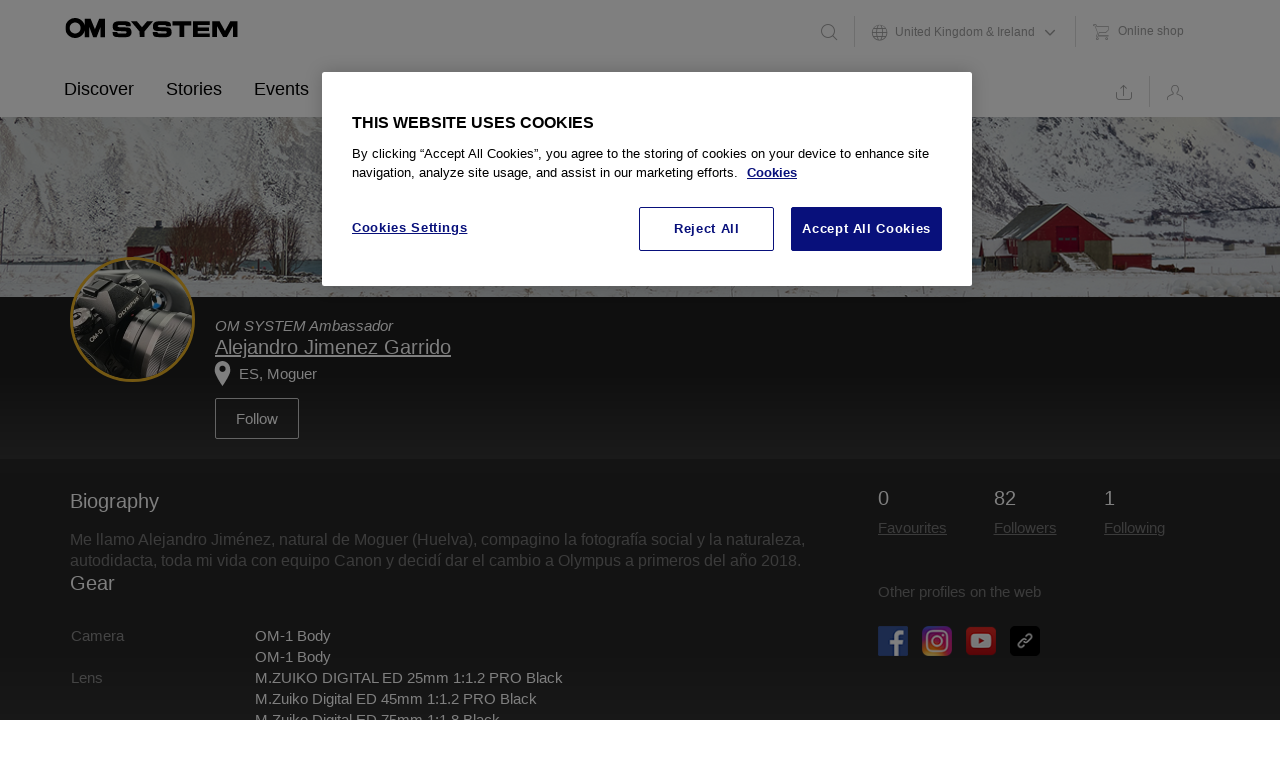

--- FILE ---
content_type: text/html; charset=utf-8
request_url: https://my.omsystem.com/members/alejiga
body_size: 64073
content:
<!DOCTYPE html>
<html lang="en" class="direction-ltr" style="direction:ltr;" prefix="og: https://ogp.me/ns# profile: https://ogp.me/ns/profile#"><head><link rel="stylesheet" href="https://my.omsystem.com/cfs-filesystemfile/__key/system/h-0000000039c3dd26-https-myomsystemcom-443-css/platform.less?_=638991584331573834" type="text/css" media="screen" /><script type ="text/javascript" src="https://my.omsystem.com/cfs-filesystemfile/__key/system/js/jquery.min.js?_=638452300055884864"></script><script src="https://my.omsystem.com/cfs-filesystemfile/__key/system/js/jquery.migrate.js?_=638748595564771568"></script><script type ="text/javascript" src="https://my.omsystem.com/cfs-filesystemfile/__key/system/js/telligent.glow.min.js?_=638452300061978446"></script><script type="text/javascript" src="https://my.omsystem.com/cfs-filesystemfile/__key/system/js/telligent.evolution.min.js?_=638452300059478881"></script><script type="text/javascript">
// <![CDATA[
try { jQuery.telligent.evolution.site.configure({baseUrl:'https://my.omsystem.com/',cookieSameSiteSetting:'Lax',loginReturnUrl:'/members/alejiga',isLogout:false,enableGlobalForm:false,scheduledFileStatusUrl:'https://my.omsystem.com/callback.ashx?__type=Telligent.Evolution.Platform.Scripting.Plugins.ScheduledFileSupportPlugin%2C%20Telligent.Evolution.Platform',badgeablePanelCountUrl:'https://my.omsystem.com/callback.ashx?__type=Telligent.Evolution.CoreServices.Administration.Plugins.BadgeablePanelsServicePlugin%2C%20Telligent.Evolution.Platform',contentPeekUrl:'https://my.omsystem.com/callback.ashx?__type=Telligent.Evolution.CoreServices.Peek.Implementations.ContentPeekSupportPlugin%2C%20Telligent.Evolution.Platform',contextQueryString:'_pcurl=~%2Fmembers%2Falejiga',editorConfigVersionKey:'AAAAADmoGzo%3D-AAAAADFKnUk%3D-637769264520000000-AAAAADn1%2BL0%3D',maxMediaWidth:550,mediaMaxHeight:0,defaultMediaWidth:320,defaultMediaHeight:240,directUploadContext:'763bd2fc-32ce-407e-aa84-2c4b8202b10d',directUploadUrl:'https://my.omsystem.com/api.ashx/v2/cfs/temporary.json?UploadContextId=763bd2fc-32ce-407e-aa84-2c4b8202b10d',alphaBlendUrl:'https://my.omsystem.com/cfs-filesystemfile/__key/system/images/alpha_5F00_blend.png?_=638452299611826355',blankUrl:'https://my.omsystem.com/cfs-filesystemfile/__key/system/images/blank.gif?_=638452299854741499',collapsedUrl:'https://my.omsystem.com/cfs-filesystemfile/__key/system/images/collapsed.gif?_=638452299877206631',hueBlendUrl:'https://my.omsystem.com/cfs-filesystemfile/__key/system/images/hue_5F00_blend.png?_=638452299972667672',blendUrl:'https://my.omsystem.com/cfs-filesystemfile/__key/system/images/blend.png?_=638452299854952221',ddlButtonUrl:'https://my.omsystem.com/cfs-filesystemfile/__key/system/images/ddl_5F00_button.gif?_=638452299889651420',expandedUrl:'https://my.omsystem.com/cfs-filesystemfile/__key/system/images/expanded.gif?_=638452299969340384',transparentUrl:'https://my.omsystem.com/cfs-filesystemfile/__key/system/images/transparent.png?_=638452300043355222',datePattern:{
	pattern: '<1-31> <Jan,Feb,Mrz,Apr,Mai,Jun,Jul,Aug,Sep,Okt,Nov,Dez> <0001-9999>',
    yearIndex: 2,
    monthIndex: 1,
    dayIndex: 0,
    hourIndex: -1,
    minuteIndex: -1,
    amPmIndex: -1,
    parseDateOnLoad: true
},timePattern:{
	pattern: '<0-23>:<00-59> ',
    yearIndex: -1,
    monthIndex: -1,
    dayIndex: -1,
    hourIndex: 0,
    minuteIndex: 1,
    amPmIndex: -1,
    parseDateOnLoad: true
},dateTimePattern:{
	pattern: '<1-31> <Jan,Feb,Mrz,Apr,Mai,Jun,Jul,Aug,Sep,Okt,Nov,Dez> <0001-9999> <0-23>:<00-59> ',
    yearIndex: 2,
    monthIndex: 1,
    dayIndex: 0,
    hourIndex: 3,
    minuteIndex: 4,
    amPmIndex: -1,
    parseDateOnLoad: true
},monthNames:['Jan','Feb','Mrz','Apr','Mai','Jun','Jul','Aug','Sep','Okt','Nov','Dez'],dayNames:['So','Mo','Di','Mi','Do','Fr','Sa'],authorizationCookieName:'.te.csrf',accessingUserId:2101,accessingUserIsSystemAccount:true,accessingUserTemporary:false,accessingUserIsAuthenticated:false,restUiContext:"p\u0026user-userprofile\u00260c647246673542f9875dc8b991fe739b\u002600000000000000000000000000000000\u00260",versionKey:'638367974200000000',directionality:'ltr',editorLanguage:'en-US',autoLinkPattern:/((?:http|ftp|https):\/\/)([\w\-]{1,63}(?:\.[\w\-]{1,63}){0,127}(?:\([\w\-\.,@?!^=%&:/~\+#]{0,2046}\)|[\w\-\.,@?!^=%&:/~\+#]{0,2047}[\w\-@?^=%&:/~\+#]){0,2048})/i,defaultErrorMessage:'An error occurred.  Please try again or contact your administrator.',quoteText:'Quote',dateMinuteInFutureFormat:'in a few seconds',dateMinutesInFutureFormat:'in {0} minutes',dateHourInFutureFormat:'in over an hour',dateHoursInFutureFormat:'in {0} hours',dateDayInFutureFormat:'in {0} day',dateDaysInFutureFormat:'in {0} days',dateMonthInFutureFormat:'in {0} month',dateMonthsInFutureFormat:'in {0} months',dateYearInFutureFormat:'in over {0} year',dateYearsInFutureFormat:'in over {0} years',dateNowAgoFormat:'now',dateMinuteAgoFormat:'a few seconds ago',dateMinutesAgoFormat:'{0} minutes ago',dateHourAgoFormat:'{0} hour ago',dateHoursAgoFormat:'{0} hours ago',dateDayAgoFormat:'{0} day ago',dateDaysAgoFormat:'{0} days ago',dateMonthAgoFormat:'{0} month ago',dateMonthsAgoFormat:'{0} months ago',dateYearAgoFormat:'over {0} year ago',dateYearsAgoFormat:'over {0} years ago',previewZoomIn:'Zoom in',previewZoomOut:'Zoom out',previewClose:'Close',collapseExpandedItem:'Collapse',beforeUnloadMessageTip:'Progress will cancel if you leave.',pendingTip:'Progress will begin soon…',beforeUnloadMessageLabel:'Please wait…',clearText:'Clear',okText:'OK'});
jQuery.extend($.fn.evolutionUserFileTextBox.defaults,{removeText:'Remove',selectText:'Select/Upload...',noFileText:'No File Selected'});
jQuery.telligent.evolution.validation.registerExtensions({password:'Password contains invalid chars ...',passwordRegex:'^.*$',email:'Your email address is invalid.',emailRegex:'^[!$\u0026*\\-=^`|~#%\u0027\\.\"+/?_{}\\\\a-zA-Z0-9 ]+@[\\-\\.a-zA-Z0-9]+(?:\\.[a-zA-Z0-9]+)+$',username:'Your sign in name does not meet the requirements for this site.',usernameRegex:'^[a-zA-Z0-9_\\- @\\.\\\\]+$',emails:'One or more emails is invalid',url:'URL not in correct format',urlRegex:'^(?:(?:http|https|mailto|ftp|mms):|/|#|~/|data:image/(?:png|gif|jpe?g);base64,)',required:'This field is required.',date:'Please enter a valid date.',dateISO:'Please enter a valid date (ISO).',number:'Please enter a valid number.',digits:'Please enter only digits.',equalTo:'Please enter the same value again.',pattern:'Please enter valid value.',emailexists:'This email address is already in use.',groupnameexists:'This name is already in use.',mailinglistnameexists:'This name is already in use.',usernameexists:'This name is already in use.',wikipageexists:'This name is already in use.',maxlength:'Please enter no more than {0} characters.',minlength:'Please enter at least {0} characters.',rangelength:'Please enter a value between {0} and {1} characters long.',range:'Please enter a value between {0} and {1}.',max:'Please enter a value less than or equal to {0}.',min:'Please enter a value greater than or equal to {0}.',step:'Please enter a value that is a multiple of {0}.'});
jQuery.extend(jQuery.fn.evolutionLike.defaults,{likeText:'Like',unlikeText:'Unlike',modalTitleText:'People who like this',modalShowMoreText:'Show More',whoLikesOtherText:'\u003ca href=\"{user_profile_url}\" class=\"internal-link view-user-profile\"\u003e{user_display_name}\u003c/a\u003e likes this',whoLikesOtherTwoText:'\u003ca href=\"{user_profile_url}\" class=\"internal-link view-user-profile\"\u003e{user_display_name}\u003c/a\u003e and \u003cspan class=\"who-likes\"\u003e1 other\u003c/span\u003e like this',whoLikesOtherMultipleText:'\u003ca href=\"{user_profile_url}\" class=\"internal-link view-user-profile\"\u003e{user_display_name}\u003c/a\u003e and \u003cspan class=\"who-likes\"\u003e{count} others\u003c/span\u003e like this',whoLikesAccessingText:'You like this',whoLikesAccessingTwoText:'You and \u003cspan class=\"who-likes\"\u003e1 other\u003c/span\u003e like this',whoLikesAccessingMultipleText:'You and \u003cspan class=\"who-likes\"\u003e{count} others\u003c/span\u003e like this'});
jQuery.extend(jQuery.fn.evolutionInlineTagEditor.defaults,{editButtonText:'Edit tags',selectTagsText:'Select tags',saveTagsText:'Save',cancelText:'Cancel'});
jQuery.extend(jQuery.fn.evolutionStarRating.defaults,{titles:['Terrible','Poor','Fair','Average','Good','Excellent'],ratingMessageFormat:'Average rating: {rating} out of {max_rating} with {count} ratings.'});
jQuery.extend(jQuery.fn.evolutionModerate.defaults,{moderateLinkText:'moderate',reportLinkText:'Report as abusive',reportedLinkText:'Reported as abusive',reportedNotificationMessageText:'{NAME}\u0027s post has been reported. \u003cstrong\u003eThank you for your feedback.\u003c/strong\u003e'});
jQuery.extend(jQuery.fn.evolutionBookmark.defaults,{deleteBookmarkText:'Unbookmark {content_type_name}',addBookmarkText:'Bookmark this {content_type_name}',processingText:'...'});
jQuery.extend($.fn.evolutionCodeEditor.defaults,{editorUrl:'/cfs-file/__key/system/ace/ace.js'});
jQuery.extend(jQuery.telligent.evolution.ui.components.forumvotes.defaults,{modalTitleTextThread:'People who had this question',modalTitleTextReply:'People helped by this answer',noVotesText:'No Votes',modalShowMoreText:'More'});
jQuery.extend(jQuery.telligent.evolution.ui.components.forumqualityvotes.defaults,{modalTitleText:'People who voted on this thread',tipTextThread:'View Voters',noVotesText:'No Votes',upVoteText:'Vote Up',downVoteText:'Vote Down',logintext:'Login to vote on this thread',modalShowMoreText:'More'});
jQuery.extend(jQuery.fn.evolutionFeature.defaults,{editFeatureText:'Edit Feature',addFeatureText:'Feature ',processingText:'...'});
jQuery.extend(jQuery.fn.evolutionPager.defaults,{previousLabel:'Go to previous page',nextLabel:'Go to next page',firstLabel:'Go to first page',lastLabel:'Go to last page',individualPageLabel:'Go to page {0}'});
jQuery.telligent.evolution.systemNotifications.configure({explicitPanelUrl:'#_cptype=panel\u0026_cpcontexttype=Explicit\u0026_cppanelid=994a7020-02f3-4fc2-ba7d-be3f0febf9f9\u0026viewnotification=1',notificationText:'System Notification',reviewText:'Click to review and resolve.',andMoreText:' (plus {0} more)'});
} catch(e) { };
// ]]>
</script><script type="text/javascript">jQuery(function($) {
	$.telligent.evolution.messaging.subscribe('userActionFollowToggle', function(data) {
		var e = $(data.target);
		var userId = e.data('userid'), accessingUserId = e.data('accessinguserid'), v = e.data('follow');
		e.html('...');
		if (v) {
			$.telligent.evolution.post({
				url: $.telligent.evolution.site.getBaseUrl() + 'api.ashx/v2/users/{FollowerId}/following.json',
				data: { FollowerId: accessingUserId, FollowingId: userId },
				dataType: 'json',
				success: function(response) { e.html('Unfollow').data('follow', false); },
				error: function(response) {  e.html('Follow').data('follow', true); }
			});
		} else {
			$.telligent.evolution.del({
				url: $.telligent.evolution.site.getBaseUrl() + 'api.ashx/v2/users/{FollowerId}/following/{FollowingId}.json',
				data: { FollowerId: accessingUserId, FollowingId: userId },
				dataType: 'json',
				success: function(response) { e.html('Follow').data('follow', true); },
				error: function(response) {  e.html('Unfollow').data('follow', false); }
			});
		}
	});
});</script><script type="text/javascript">(function($){ $.telligent.evolution.media.defaults.endpoint = 'https://my.omsystem.com/callback.ashx?__type=Telligent.Evolution.Api.Plugins.Endpoints.FileViewerEndpoint%2C%20Telligent.Evolution.Platform'; }(jQuery));</script><script type="text/javascript">(function($){ $.telligent.evolution.preview.defaults.endpoint = 'https://my.omsystem.com/callback.ashx?__type=Telligent.Evolution.Api.Plugins.Endpoints.WebPreviewEndpoint%2C%20Telligent.Evolution.Platform'; }(jQuery));</script><script type="text/javascript">(function($){ $.fn.evolutionComposer.plugins.mentions.defaults.mentionablesEndpoint = 'https://my.omsystem.com/callback.ashx?__type=Telligent.Evolution.Api.Plugins.Endpoints.MentionablesEndpoint%2C%20Telligent.Evolution.Platform'; }(jQuery));</script><script type="text/javascript">(function($){ $.telligent.evolution.language.defaults.dateEndpoint = 'https://my.omsystem.com/callback.ashx?__type=Telligent.Evolution.Api.Plugins.Endpoints.DateFormattingEndpoint%2C%20Telligent.Evolution.Platform'; }(jQuery));</script><script type="text/javascript">(function($){ $.fn.evolutionUserFileTextBox.defaults.endpoint = 'https://my.omsystem.com/callback.ashx?__type=Telligent.Evolution.Api.Plugins.Endpoints.UserFileTextBoxEndpoint%2C%20Telligent.Evolution.Platform'; }(jQuery));</script><script type="text/javascript">
window.setCommunityType = function(type) {
	jQuery.telligent.evolution.post({
		url: 'https://my.omsystem.com/callback.ashx?__type=Telligent.Evolution.Api.Plugins.UsageReporter%2C%20Telligent.Evolution.Platform',
		data: { communitytype: type }
	});
};
</script><script type="text/javascript">
if (window === window.top) {
	jQuery(function(j){
		var redirected = false;
		var ensureLoggedIn = function(){
			if (!redirected) {
				var hashData = jQuery.telligent.evolution.url.hashData();
				if (hashData._cptype){
					redirected = true;
					window.location = jQuery.telligent.evolution.url.modify({
						url:'/login?ReturnUrl=%2Fmembers%2Falejiga',
						query: {
							ReturnUrl:window.location+''
						},
						hash: ''
					});
				}
			}
		};
		jQuery(window).on('hashchange', function(){
			ensureLoggedIn();
		});
		ensureLoggedIn()
	});
}
</script><title>My profile - About me - Alejiga - MyOMSYSTEM</title>
<link rel="canonical" href="https://my.omsystem.com/members/alejiga" /><meta key="og:site_name" content="MyOMSYSTEM" />
<meta name="GENERATOR" content="Telligent Community 12" />
<meta property="og:type" content="profile" />
<meta name="og:title" content="Alejiga" />
<meta name="og:description" content="Me llamo Alejandro Jiménez, natural de Moguer (Huelva), compagino la fotografía social y la naturaleza, autodidacta, toda mi vida con equipo Canon y decidí dar el cambio a Olympus a primeros del año 2018.
" />
<meta property="og:url" content="https://my.omsystem.com/members/alejiga" />
<meta name="og:image" content="https://my.omsystem.com/cfs-file/__key/communityserver-components-avatars/00-00-29-36-98/4U3OOM76RZ8I.jpg" />
<meta name="country" content="GB" />
<meta http-equiv="Content-Type" content="text/html; charset=UTF-8" /><meta name="viewport" content="width=device-width" /><meta name="viewport" content="width=device-width, user-scalable=no, initial-scale=1, maximum-scale=1" /><link rel="shortcut icon" type="image/ico" href="https://my.omsystem.com/cfs-filesystemfile/__key/themefiles/f-s-83d50f6377b4438e8a4db7c61fe4646e-files/favicon.ico?_=638554395569872490" /><link rel="apple-touch-icon-precomposed" href=""><meta name="msapplication-TileColor" content="#FFFFFF"><meta name="msapplication-TileImage" content="http://my.olympus.lvh.me/__key/themefiles/s-fd-83d50f6377b4438e8a4db7c61fe4646e-files/favicon144.png">


<link type="text/css" rel="stylesheet" href="https://my.omsystem.com/cfs-filesystemfile/__key/uifiles/h-0000000039c3dd25-83d50f6377b4438e8a4db7c61fe4646e-s-00000000000000000000000000000000-0-theme_5F00_000-theme-f-1-638554395549400000-https-myomsystemcom-443/screen.less?_=638980215037178378" /><link type="text/css" rel="stylesheet" href="https://my.omsystem.com/cfs-filesystemfile/__key/uifiles/h-0000000039c3dd25-83d50f6377b4438e8a4db7c61fe4646e-s-00000000000000000000000000000000-0-theme_5F00_000-theme-f-1-638554395549400000-https-myomsystemcom-443/print.css?_=638980215056553205" media="print" /><link type="text/css" rel="stylesheet" href="https://my.omsystem.com/cfs-filesystemfile/__key/uifiles/h-0000000039c3dd25-83d50f6377b4438e8a4db7c61fe4646e-s-00000000000000000000000000000000-0-theme_5F00_000-theme-f-1-638554395549400000-https-myomsystemcom-443/handheld.less?_=638980215076639561" media="only screen and (max-width: 570px)" /><link type="text/css" rel="stylesheet" href="https://my.omsystem.com/cfs-filesystemfile/__key/uifiles/h-0000000039c3dd25-83d50f6377b4438e8a4db7c61fe4646e-s-00000000000000000000000000000000-0-theme_5F00_000-theme-f-1-638554395549400000-https-myomsystemcom-443/tablet.less?_=638980215060540993" media="only screen and (min-device-width: 571px) and (max-device-width: 1024px) and (orientation: landscape), only screen and (min-device-width: 571px) and (max-device-width: 1024px) and (orientation: portrait)" /><link type="text/css" rel="stylesheet" href="https://my.omsystem.com/cfs-filesystemfile/__key/uifiles/h-0000000039c3dd25-83d50f6377b4438e8a4db7c61fe4646e-s-00000000000000000000000000000000-0-theme_5F00_000-theme-f-1-638554395549400000-https-myomsystemcom-443/analyticswidget.css?_=638980215041553370" /><link type="text/css" rel="stylesheet" href="https://my.omsystem.com/cfs-filesystemfile/__key/uifiles/h-0000000039c3dd25-83d50f6377b4438e8a4db7c61fe4646e-s-00000000000000000000000000000000-0-theme_5F00_000-theme-f-1-638554395549400000-https-myomsystemcom-443/calendar.css?_=638980215045615520" /><link type="text/css" rel="stylesheet" href="https://my.omsystem.com/cfs-filesystemfile/__key/uifiles/h-0000000039c3dd25-83d50f6377b4438e8a4db7c61fe4646e-s-00000000000000000000000000000000-0-theme_5F00_000-theme-f-1-638554395549400000-https-myomsystemcom-443/calendar_2D00_handheld.css?_=638980215081796154" media="(max-width: 570px)" /><link type="text/css" rel="stylesheet" href="https://my.omsystem.com/cfs-filesystemfile/__key/uifiles/h-0000000039c3dd25-83d50f6377b4438e8a4db7c61fe4646e-s-00000000000000000000000000000000-0-theme_5F00_000-theme-f-1-638554395549400000-https-myomsystemcom-443/four_2D00_roads.less?_=638980215039209217" /><!--[if lte IE 7]><link type="text/css" rel="stylesheet" href="https://my.omsystem.com/cfs-filesystemfile/__key/uifiles/h-0000000039c3dd25-83d50f6377b4438e8a4db7c61fe4646e-s-00000000000000000000000000000000-0-theme_5F00_000-theme-f-1-638554395549400000-https-myomsystemcom-443/ie7.less?_=638980439842620089" /><![endif]--><!--[if lte IE 8]><link type="text/css" rel="stylesheet" href="https://my.omsystem.com/cfs-filesystemfile/__key/uifiles/h-0000000039c3dd25-83d50f6377b4438e8a4db7c61fe4646e-s-00000000000000000000000000000000-0-theme_5F00_000-theme-f-1-638554395549400000-https-myomsystemcom-443/ie8.less?_=638980439869710324" /><![endif]--><link type="text/css" rel="stylesheet" href="https://my.omsystem.com/cfs-filesystemfile/__key/uifiles/h-0000000039c3dd25-83d50f6377b4438e8a4db7c61fe4646e-s-00000000000000000000000000000000-0-theme_5F00_000-theme-f-1-638554395549400000-https-myomsystemcom-443/screenmyolympus.less?_=638980215055928377" /><link type="text/css" rel="stylesheet" href="https://my.omsystem.com/cfs-filesystemfile/__key/uifiles/h-0000000039c3dd25-83d50f6377b4438e8a4db7c61fe4646e-s-00000000000000000000000000000000-0-theme_5F00_000-theme-f-1-638554395549400000-https-myomsystemcom-443/screenmyolympus2.less?_=638980215044678003" /><link type="text/css" rel="stylesheet" href="https://my.omsystem.com/cfs-filesystemfile/__key/uifiles/h-0000000039c3dd25-83d50f6377b4438e8a4db7c61fe4646e-s-00000000000000000000000000000000-0-theme_5F00_000-theme-f-1-638554395549400000-https-myomsystemcom-443/cssoverrides.css?_=638980215045303038" />
<script type="text/javascript" src="https://my.omsystem.com/cfs-filesystemfile/__key/themefiles/f-s-83d50f6377b4438e8a4db7c61fe4646e-jsfiles/analytics.js?_=638554395613466191"></script><script type="text/javascript" src="https://my.omsystem.com/cfs-filesystemfile/__key/themefiles/f-s-83d50f6377b4438e8a4db7c61fe4646e-jsfiles/bodyScrollLock.min.js?_=638554395614091117"></script><script type="text/javascript" src="https://my.omsystem.com/cfs-filesystemfile/__key/themefiles/f-s-83d50f6377b4438e8a4db7c61fe4646e-jsfiles/chosen.jquery.min.js?_=638554395614403673"></script><script type="text/javascript" src="https://my.omsystem.com/cfs-filesystemfile/__key/themefiles/f-s-83d50f6377b4438e8a4db7c61fe4646e-jsfiles/focus_2D00_within.js?_=638554395615028504"></script><script type="text/javascript" src="https://my.omsystem.com/cfs-filesystemfile/__key/themefiles/f-s-83d50f6377b4438e8a4db7c61fe4646e-jsfiles/jquery.details.min.js?_=638554395615341192"></script><script type="text/javascript" src="https://my.omsystem.com/cfs-filesystemfile/__key/themefiles/f-s-83d50f6377b4438e8a4db7c61fe4646e-jsfiles/jquery.frmodal.js?_=638554395615809874"></script><script type="text/javascript" src="https://my.omsystem.com/cfs-filesystemfile/__key/themefiles/f-s-83d50f6377b4438e8a4db7c61fe4646e-jsfiles/jquery.matchHeight_2D00_min.js?_=638554395616122379"></script><script type="text/javascript" src="https://my.omsystem.com/cfs-filesystemfile/__key/themefiles/f-s-83d50f6377b4438e8a4db7c61fe4646e-jsfiles/jquery.remodal.min.js?_=638554395616591158"></script><script type="text/javascript" src="https://my.omsystem.com/cfs-filesystemfile/__key/themefiles/f-s-83d50f6377b4438e8a4db7c61fe4646e-jsfiles/jquery_2D00_ui_2D00_1.10.4.custom.min.js?_=638554395616903586"></script><script type="text/javascript" src="https://my.omsystem.com/cfs-filesystemfile/__key/themefiles/f-s-83d50f6377b4438e8a4db7c61fe4646e-jsfiles/jquery_2D00_ui_2D00_i18n.js?_=638554395617528598"></script><script type="text/javascript" src="https://my.omsystem.com/cfs-filesystemfile/__key/themefiles/f-s-83d50f6377b4438e8a4db7c61fe4646e-jsfiles/jquery_2D00_ui_2D00_timepicker_2D00_addon.min.js?_=638554395617841437"></script><script type="text/javascript" src="https://my.omsystem.com/cfs-filesystemfile/__key/themefiles/f-s-83d50f6377b4438e8a4db7c61fe4646e-jsfiles/myOlympus.js?_=638554395618622503"></script><script type="text/javascript" src="https://my.omsystem.com/cfs-filesystemfile/__key/themefiles/f-s-83d50f6377b4438e8a4db7c61fe4646e-jsfiles/picturefill.min.js?_=638554395619247552"></script><script type="text/javascript" src="https://my.omsystem.com/cfs-filesystemfile/__key/themefiles/f-s-83d50f6377b4438e8a4db7c61fe4646e-jsfiles/slick.min.js?_=638554395619716382"></script><script type="text/javascript" src="https://my.omsystem.com/cfs-filesystemfile/__key/themefiles/f-s-83d50f6377b4438e8a4db7c61fe4646e-jsfiles/theme.js?_=638554395620341557"></script><script type="text/javascript" src="//assets.adobedtm.com/e7efc29d9f71/ab8501b9f050/launch-72d87f38d65c.min.js" async></script><link rel="stylesheet" href="https://my.omsystem.com/cfs-filesystemfile/__key/uifiles/h-0000000039c3dd25-83d50f6377b4438e8a4db7c61fe4646e-s-00000000000000000000000000000000-0-header_5F00_0010-638-f-3-638469925384330000-https-myomsystemcom-443/style.less?_=638980215007959157"  />
<link rel="stylesheet" href="https://my.omsystem.com/cfs-filesystemfile/__key/uifiles/h-0000000039c3dd25-83d50f6377b4438e8a4db7c61fe4646e-s-00000000000000000000000000000000-0-footer_5F00_0010-680-f-3-638665658118900000-https-myomsystemcom-443/style.less?_=638980215007646643"  /><link rel="alternate" type="application/rss+xml" title="Alejiga&#39;s Activities (RSS 2.0)" href="/members/alejiga/activities/rss"  /><link rel="alternate" type="application/rss+xml" title="Alejiga&#39;s Groups Activities (RSS 2.0)" href="/members/alejiga/activities/groupsrss"  /></head><body spellcheck="true">


<div class="single-column header-fragments evolution-reflow-container" data-related="_h_page" id="_h_singlecolumn" style = "display:none"></div><div class="header-fragments evolution-reflow-container" data-related="_h_singlecolumn" id="_h_page"  data-reflow-width="670"><div class="layout">
<div class="layout-header"></div>
<div class="layout-content header-top-content" id="_h_layout"><div class="layout-region header" id="_h_header">
<div class="layout-region-inner header"><div class="content-fragment site-banner no-wrapper with-spacing responsive-1 " id="header-637" data-reflow="_h_header,_h_singlecolumn,1,0,0">
<div class="content-fragment-content">

  

 
 

<style>
    .navigation__primary {
        .myolympus__logo {
            background: url("/cfs-file/__key/themefiles/s-fd-83d50f6377b4438e8a4db7c61fe4646e-files/my_2D00_olympus_2D00_mobile.svg") no-repeat;
        }
    }
	body:not(.administration) .single-column.header-fragments {
    margin: 0;
}

.site-banner .site-navigation {
    position: static;
    left: 0;
    right: 0;
    top: 0;
    background-color: #fff;
    color: #fff;
    z-index: 900;
    margin: 0 4rem;
}

    .site-banner .site-navigation span.fr {
        color: inherit;
    }

    .site-banner .site-navigation .chosen-container .chosen-drop:before {
        display: none;
    }

    .site-banner .site-navigation *:not(input):focus {
        outline: none !important;
    }

    .site-banner .site-navigation .unloged-user-olympus,
    .site-banner .site-navigation .loged-user-olympus {
        display: none;
    }

    .site-banner .site-navigation .navigation-internal {
        position: relative;
        margin: 0 auto;
        background-color: #fff;
        display: -ms-grid;
        -ms-grid-columns: 253px 1fr;
        -ms-grid-rows: auto auto;
        display: grid;
        grid-template-columns: 253px auto;
        grid-template-rows: auto auto;
        align-items: center;
        -ms-grid-row-align: center;
    }

        .site-banner .site-navigation .navigation-internal.navigation-100 {
            -ms-grid-columns: 342px 1fr;
            grid-template-columns: 342px auto;
        }

            .site-banner .site-navigation .navigation-internal.navigation-100 .navigation__logo .navigation__logo-graphic {
                width: 236px;
                height: 34px;
                background-image: url("$core_v2_encoding.HtmlAttributeEncode($logo100YearsUrl)");
            }

        .site-banner .site-navigation .navigation-internal:before {
            content: attr(null);
            position: absolute;
            left: -100vw;
            top: 0;
            background-color: #fff;
            width: 200vw;
            height: 100%;
            z-index: -1;
        }

    .site-banner .site-navigation .navigation__logo {
        display: -webkit-box;
        display: -ms-flexbox;
        display: flex;
        align-items: center;
        overflow: hidden;
        color: transparent;
        font-size: 0;
        grid-row: 1;
        grid-column: 1;
        -ms-grid-row: 1;
        -ms-grid-column: 1;
        -ms-grid-row-align: center;
    }

        .site-banner .site-navigation .navigation__logo .navigation__logo-graphic {
            width: 175px;
            height: 28px;
            background: url("[data-uri]") no-repeat;
            background-size: contain !important;
            background-position: left center;
            position: relative;
            top: -4px;
        }

    .site-banner .site-navigation .navigation__primary,
    .site-banner .site-navigation .navigation__secondary {
        list-style-type: none;
        margin: 0;
        height: 100%;
        display: -webkit-box;
        display: -ms-flexbox;
        display: flex;
    }

        .site-banner .site-navigation .navigation__primary > .navigation__item,
        .site-banner .site-navigation .navigation__secondary > .navigation__item {
            display: inline-block;
            height: 100%;
        }

            .site-banner .site-navigation .navigation__primary > .navigation__item:not(.navigation__item-link):focus-within .navigation__link:not(.no-arrow):after,
            .site-banner .site-navigation .navigation__secondary > .navigation__item:not(.navigation__item-link):focus-within .navigation__link:not(.no-arrow):after {
                content: attr(null);
            }

            .site-banner .site-navigation .navigation__primary > .navigation__item:not(.navigation__item-link):focus-within .navigation__dropdown:not(.navigation__dropdown-mobile),
            .site-banner .site-navigation .navigation__secondary > .navigation__item:not(.navigation__item-link):focus-within .navigation__dropdown:not(.navigation__dropdown-mobile) {
                visibility: visible;
                transform: translateY(0);
                opacity: 1;
            }

            .site-banner .site-navigation .navigation__primary > .navigation__item:not(.navigation__item-link)[focus-within] .navigation__link:not(.no-arrow):after,
            .site-banner .site-navigation .navigation__secondary > .navigation__item:not(.navigation__item-link)[focus-within] .navigation__link:not(.no-arrow):after {
                content: attr(null);
            }

            .site-banner .site-navigation .navigation__primary > .navigation__item:not(.navigation__item-link)[focus-within] .navigation__dropdown:not(.navigation__dropdown-mobile),
            .site-banner .site-navigation .navigation__secondary > .navigation__item:not(.navigation__item-link)[focus-within] .navigation__dropdown:not(.navigation__dropdown-mobile) {
                visibility: visible;
                transform: translateY(0);
                opacity: 1;
            }

            .site-banner .site-navigation .navigation__primary > .navigation__item.mobile-active .navigation__link:not(.no-arrow):after,
            .site-banner .site-navigation .navigation__secondary > .navigation__item.mobile-active .navigation__link:not(.no-arrow):after {
                content: none !important;
            }

            .site-banner .site-navigation .navigation__primary > .navigation__item.mobile-active .navigation__dropdown,
            .site-banner .site-navigation .navigation__secondary > .navigation__item.mobile-active .navigation__dropdown {
                visibility: visible;
                transform: translateX(0) !important;
                opacity: 1;
            }

            .site-banner .site-navigation .navigation__primary > .navigation__item .navigation__dropdown-section-header,
            .site-banner .site-navigation .navigation__secondary > .navigation__item .navigation__dropdown-section-header {
                color: #fff;
            }

            .site-banner .site-navigation .navigation__primary > .navigation__item > .navigation__link,
            .site-banner .site-navigation .navigation__secondary > .navigation__item > .navigation__link {
                color: #000;
                text-decoration: none;
                display: -webkit-box;
                display: -ms-flexbox;
                display: flex;
                -webkit-box-align: center;
                -ms-flex-align: center;
                align-items: center;
                padding: 0 1rem;
                height: 100%;
                border: 0;
                background: none;
            }

                .site-banner .site-navigation .navigation__primary > .navigation__item > .navigation__link .popup-list-count,
                .site-banner .site-navigation .navigation__secondary > .navigation__item > .navigation__link .popup-list-count {
                    position: relative;
                    padding: 1px 3px;
                    border-radius: 2px;
                    top: -5px;
                    right: 5px;
                    background-color: #fa3e3e;
                    color: #fff;
                    font-size: 10px;
                    line-height: 1.3;
                    text-decoration: none;
                }

    .site-banner .site-navigation .navigation__primary {
        margin-left: -1rem;
        padding: 0;
        grid-row: 2;
        grid-column: 1 / 3;
        -ms-grid-row: 2;
        -ms-grid-column: 1;
        -ms-grid-column-span: 2;
        -ms-grid-row-align: center;
    }

        .site-banner .site-navigation .navigation__primary .myolympus__logo {
            background: none;
            color: #fff;
            font-size: 13px;
        }

        .site-banner .site-navigation .navigation__primary .navigation__mobile__dropdown {
            list-style-type: none;
            margin: 0;
            padding: 0;
        }

            .site-banner .site-navigation .navigation__primary .navigation__mobile__dropdown > .navigation__item:not(.navigation__item-link) {
                position: relative;
            }

                .site-banner .site-navigation .navigation__primary .navigation__mobile__dropdown > .navigation__item:not(.navigation__item-link)::after {
                    content: "\f105";
                    font-family: "FourRoads";
                    position: absolute;
                    right: 0.5rem;
                    font-size: 1.5rem;
                    color: #fff;
                    top: 0;
                    height: 100%;
                    display: -webkit-box;
                    display: -ms-flexbox;
                    display: flex;
                    -webkit-box-align: center;
                    -ms-flex-align: center;
                    align-items: center;
                    pointer-events: none;
                }

            .site-banner .site-navigation .navigation__primary .navigation__mobile__dropdown > .navigation__item > .navigation__link {
                padding: 1rem 0 1rem 0.5rem;
                height: 100%;
                border: 0;
                background: none;
                font-family: "HelveticaNeueBoldRegular", "Helvetica Neue", Helvetica, Arial, sans-serif;
                font-weight: 500;
                font-size: 1.125rem;
                display: block;
                color: #fff;
                text-decoration: none;
            }

        .site-banner .site-navigation .navigation__primary > .navigation__item.mobile-active {
            display: block !important;
        }

        .site-banner .site-navigation .navigation__primary > .navigation__item > .navigation__link {
            position: relative;
            padding-top: 1rem;
            padding-bottom: 1rem;
            font-family: "HelveticaNeueBoldRegular", "Helvetica Neue", Helvetica, Arial, sans-serif;
            font-weight: 500;
            font-size: 1.125rem;
            transition: all 0.2s ease-in-out;
        }

            .site-banner .site-navigation .navigation__primary > .navigation__item > .navigation__link:hover,
            .site-banner .site-navigation .navigation__primary > .navigation__item > .navigation__link:focus {
                outline: none;
                color: #0084b2;
            }

            .site-banner .site-navigation .navigation__primary > .navigation__item > .navigation__link:after {
                bottom: 0;
                left: 50%;
                border: 0.5rem solid transparent;
                height: 0;
                width: 0;
                position: absolute;
                pointer-events: none;
                border-top-color: #fff;
                margin: 0 0 -1rem -0.5rem;
                z-index: 900;
            }

        .site-banner .site-navigation .navigation__primary > .navigation__item > .navigation__dropdown {
            position: absolute;
            top: 117px;
        }

    .site-banner .site-navigation .navigation__secondary {
        padding: 1rem 0;
        margin-left: auto;
        grid-row: 1;
        grid-column: 2;
        -ms-grid-row: 1;
        -ms-grid-column: 2;
        -ms-grid-column-align: end;
        -ms-grid-row-align: center;
    }

        .site-banner .site-navigation .navigation__secondary > .navigation__item {
            min-height: 31px;
        }

            .site-banner .site-navigation .navigation__secondary > .navigation__item > .navigation__link {
                font-family: "HelveticaNeueRomanRg", "Helvetica Neue", Helvetica, Arial, sans-serif;
                font-weight: 400;
                font-size: 0.75rem;
                color: #a1a1a1;
                border-right: 1px solid #ddd;
            }

            .site-banner .site-navigation .navigation__secondary > .navigation__item:last-of-type > .navigation__link {
                border-right: 0;
                padding-right: 0;
            }

            .site-banner .site-navigation .navigation__secondary > .navigation__item.navigation__item-shop a.navigation__link {
                border-right: 0 solid transparent !important;
                padding-right: 32px;
            }

            .site-banner .site-navigation .navigation__secondary > .navigation__item.navigation__item-search {
                position: relative;
                display: -webkit-box;
                display: -ms-flexbox;
                display: flex;
            }

                .site-banner .site-navigation .navigation__secondary > .navigation__item.navigation__item-search input[type="search"] {
                    visibility: hidden;
                    opacity: 0;
                    width: 0;
                    position: absolute;
                    right: 3.25rem;
                    top: -0.5rem;
                    font-family: "HelveticaNeueRomanRg", "Helvetica Neue", Helvetica, Arial, sans-serif;
                    font-weight: 400;
                    font-size: 1rem;
                    padding: 0.25rem 0.5rem 0.25rem 2.5rem;
                    color: #444;
                    border: 1px solid #aaa;
                    transition: all 0.4s ease-in-out;
                }

                .site-banner .site-navigation .navigation__secondary > .navigation__item.navigation__item-search > .fr-search {
                    visibility: hidden;
                    opacity: 0;
                    position: absolute;
                    left: -12.25rem;
                    top: 0;
                    bottom: 0;
                    color: #999;
                    font-size: 1.25em;
                    display: -webkit-box;
                    display: -ms-flexbox;
                    display: flex;
                    -webkit-box-align: center;
                    -ms-flex-align: center;
                    align-items: center;
                    transition: all 0.4s ease-in-out;
                }

                .site-banner .site-navigation .navigation__secondary > .navigation__item.navigation__item-search > .navigation__link .navigation__item-search-active,
                .site-banner .site-navigation .navigation__secondary > .navigation__item.navigation__item-search > .navigation__link .navigation__item-search-inactive {
                    display: none;
                }

                .site-banner .site-navigation .navigation__secondary > .navigation__item.navigation__item-search > .navigation__link .fr-search ~ .navigation__item-search-inactive {
                    position: absolute;
                    width: 1px;
                    height: 1px;
                    padding: 0;
                    margin: -1px;
                    overflow: hidden;
                    clip: rect(0, 0, 0, 0);
                    border: 0;
                }

                .site-banner .site-navigation .navigation__secondary > .navigation__item.navigation__item-search > .navigation__link .fr-times ~ .navigation__item-search-inactive {
                    position: absolute;
                    width: 1px;
                    height: 1px;
                    padding: 0;
                    margin: -1px;
                    overflow: hidden;
                    clip: rect(0, 0, 0, 0);
                    border: 0;
                }

            .site-banner .site-navigation .navigation__secondary > .navigation__item.navigation__item-languages {
                position: relative;
                font-size: 0.75rem;
                display: -webkit-box;
                display: -ms-flexbox;
                display: flex;
                -webkit-box-align: center;
                -ms-flex-align: center;
                align-items: center;
                margin-left: 1rem;
                border-right: 1px solid #ddd;
                padding-right: 1rem;
            }

                .site-banner .site-navigation .navigation__secondary > .navigation__item.navigation__item-languages .fr-select {
                    -moz-appearance: none;
                    -webkit-appearance: none;
                    appearance: none;
                    border: 0;
                    border-radius: 0 !important;
                    margin: 0 !important;
                    background: none;
                    font-family: "HelveticaNeueRomanRg", "Helvetica Neue", Helvetica, Arial, sans-serif;
                    font-weight: 400;
                    font-size: 0.75rem;
                    color: #a1a1a1;
                    padding: 0.5rem 2em;
                }

                    .site-banner .site-navigation .navigation__secondary > .navigation__item.navigation__item-languages .fr-select::-ms-expand {
                        display: none;
                    }

                .site-banner .site-navigation .navigation__secondary > .navigation__item.navigation__item-languages:before {
                    position: absolute;
                    color: #a1a1a1;
                    content: "\f0ac";
                    font: normal normal normal 14px/1 FourRoads;
                    text-rendering: auto;
                    -webkit-font-smoothing: antialiased;
                    -moz-osx-font-smoothing: grayscale;
                    font-size: 1.5em;
                    top: 0;
                    bottom: 0;
                    display: -webkit-box;
                    display: -ms-flexbox;
                    display: flex;
                    -webkit-box-align: center;
                    -ms-flex-align: center;
                    align-items: center;
                    left: 0;
                    pointer-events: none;
                }

                .site-banner .site-navigation .navigation__secondary > .navigation__item.navigation__item-languages:after {
                    position: absolute;
                    color: #a1a1a1;
                    content: "\f107";
                    font: normal normal normal 14px/1 FourRoads;
                    text-rendering: auto;
                    -webkit-font-smoothing: antialiased;
                    -moz-osx-font-smoothing: grayscale;
                    font-size: 1.5em;
                    top: 0;
                    bottom: 0;
                    display: -webkit-box;
                    display: -ms-flexbox;
                    display: flex;
                    -webkit-box-align: center;
                    -ms-flex-align: center;
                    align-items: center;
                    right: 1rem;
                    pointer-events: none;
                }

                .site-banner .site-navigation .navigation__secondary > .navigation__item.navigation__item-languages .chosen-container .chosen-single {
                    border: 0;
                    background: none;
                    -webkit-box-shadow: none;
                    box-shadow: none;
                    font-family: "HelveticaNeueRomanRg", "Helvetica Neue", Helvetica, Arial, sans-serif;
                    font-weight: 400;
                    font-size: 0.75rem;
                    color: #a1a1a1;
                    padding: 0 2em;
                }

                    .site-banner .site-navigation .navigation__secondary > .navigation__item.navigation__item-languages .chosen-container .chosen-single:before {
                        position: absolute;
                        content: "\f0ac";
                        font: normal normal normal 14px/1 FourRoads;
                        text-rendering: auto;
                        -webkit-font-smoothing: antialiased;
                        -moz-osx-font-smoothing: grayscale;
                        font-size: 1.5em;
                        top: 0;
                        bottom: 0;
                        display: -webkit-box;
                        display: -ms-flexbox;
                        display: flex;
                        -webkit-box-align: center;
                        -ms-flex-align: center;
                        align-items: center;
                        left: 0;
                    }

                    .site-banner .site-navigation .navigation__secondary > .navigation__item.navigation__item-languages .chosen-container .chosen-single > span {
                        margin-right: 0;
                    }

                    .site-banner .site-navigation .navigation__secondary > .navigation__item.navigation__item-languages .chosen-container .chosen-single > div {
                        display: none;
                    }

                    .site-banner .site-navigation .navigation__secondary > .navigation__item.navigation__item-languages .chosen-container .chosen-single:after {
                        position: absolute;
                        content: "\f107";
                        font: normal normal normal 14px/1 FourRoads;
                        text-rendering: auto;
                        -webkit-font-smoothing: antialiased;
                        -moz-osx-font-smoothing: grayscale;
                        font-size: 1.5em;
                        top: 0;
                        bottom: 0;
                        display: -webkit-box;
                        display: -ms-flexbox;
                        display: flex;
                        -webkit-box-align: center;
                        -ms-flex-align: center;
                        align-items: center;
                        right: 0;
                    }

                .site-banner .site-navigation .navigation__secondary > .navigation__item.navigation__item-languages .chosen-container .chosen-drop {
                    margin-left: calc(-1rem - 1px);
                    width: calc(100% + 2rem + 2px);
                    min-width: 10rem;
                    border-color: #ddd;
                }

                    .site-banner .site-navigation .navigation__secondary > .navigation__item.navigation__item-languages .chosen-container .chosen-drop .chosen-results .active-result {
                        font-family: "HelveticaNeueLightRg", "Helvetica Neue", Helvetica, Arial, sans-serif;
                        font-weight: 200;
                        font-size: 0.9375rem;
                        color: #666;
                        padding-top: 0.75rem;
                        padding-bottom: 0.75rem;
                        transition: all 0.2s ease-in-out;
                    }

                        .site-banner .site-navigation .navigation__secondary > .navigation__item.navigation__item-languages .chosen-container .chosen-drop .chosen-results .active-result.highlighted {
                            background: #000;
                            color: #fff;
                        }

            .site-banner .site-navigation .navigation__secondary > .navigation__item.navigation__item-user {
                max-width: 15rem;
            }

                .site-banner .site-navigation .navigation__secondary > .navigation__item.navigation__item-user .navigation__link .user-name {
                    text-overflow: ellipsis;
                    white-space: nowrap;
                    overflow: hidden;
                }

                    .site-banner .site-navigation .navigation__secondary > .navigation__item.navigation__item-user .navigation__link .user-name .highlight {
                        color: #000;
                    }

    .site-banner .site-navigation .navigation__secondary-submenu {
        position: absolute;
        top: 60px;
        right: 12px;
        height: 42px !important;
    }

        .site-banner .site-navigation .navigation__secondary-submenu .user-logged-out {
            margin-right: 20px;
        }

    .site-banner .site-navigation .navigation__mobile {
        grid-row: 2;
        grid-column: 2;
        -ms-grid-row: 2;
        -ms-grid-column: 2;
        list-style-type: none;
        margin: 0 -0.5rem 0 0;
        padding: 1rem 0;
        justify-content: flex-end;
        align-items: center;
        display: none;
    }

        .site-banner .site-navigation .navigation__mobile .navigation__item {
            border-right: 1px solid rgba(255, 255, 255, 0.5);
        }

            .site-banner .site-navigation .navigation__mobile .navigation__item:last-of-type {
                border-right: 0;
            }

            .site-banner .site-navigation .navigation__mobile .navigation__item .navigation__link {
                background: none;
                border: 0;
                padding: 0 0.75rem;
                color: #fff;
            }

            .site-banner .site-navigation .navigation__mobile .navigation__item.navigation__item-search {
                display: -webkit-box;
                display: -ms-flexbox;
                display: flex;
            }

                .site-banner .site-navigation .navigation__mobile .navigation__item.navigation__item-search input[type="search"] {
                    visibility: hidden;
                    opacity: 0;
                    position: absolute;
                    top: 100px;
                    left: -1rem;
                    width: 100vw !important;
                    font-family: "HelveticaNeueRomanRg", "Helvetica Neue", Helvetica, Arial, sans-serif;
                    font-weight: 400;
                    font-size: 1rem;
                    padding: 0.25rem 2.5rem;
                    color: #444;
                    border: 1px solid #aaa;
                    transition: all 0.4s ease-in-out;
                    transform: translateY(-100%);
                    box-sizing: border-box;
                }

                    .site-banner .site-navigation .navigation__mobile .navigation__item.navigation__item-search input[type="search"][open] {
                        transform: translateY(0);
                    }

                .site-banner .site-navigation .navigation__mobile .navigation__item.navigation__item-search > .fr-search {
                    visibility: hidden;
                    opacity: 0;
                    position: absolute;
                    left: -0.25rem;
                    top: 100px;
                    padding-top: 0.6em;
                    color: #999;
                    font-size: 1.25em;
                    display: -webkit-box;
                    display: -ms-flexbox;
                    display: flex;
                    -webkit-box-align: center;
                    -ms-flex-align: center;
                    align-items: center;
                    transition: all 0.4s ease-in-out;
                }

                .site-banner .site-navigation .navigation__mobile .navigation__item.navigation__item-search > .search-close {
                    display: none;
                    color: #777;
                    text-decoration: none;
                    position: absolute;
                    right: 0;
                    top: 100px;
                    padding-top: 0.6em;
                    color: #999;
                    font-size: 1.25em;
                }

                .site-banner .site-navigation .navigation__mobile .navigation__item.navigation__item-search > .navigation__link .navigation__item-search-active,
                .site-banner .site-navigation .navigation__mobile .navigation__item.navigation__item-search > .navigation__link .navigation__item-search-inactive {
                    display: none;
                }

                .site-banner .site-navigation .navigation__mobile .navigation__item.navigation__item-search > .navigation__link .fr-search ~ .navigation__item-search-inactive {
                    position: absolute;
                    width: 1px;
                    height: 1px;
                    padding: 0;
                    margin: -1px;
                    overflow: hidden;
                    clip: rect(0, 0, 0, 0);
                    border: 0;
                }

                .site-banner .site-navigation .navigation__mobile .navigation__item.navigation__item-search > .navigation__link .fr-times ~ .navigation__item-search-inactive {
                    position: absolute;
                    width: 1px;
                    height: 1px;
                    padding: 0;
                    margin: -1px;
                    overflow: hidden;
                    clip: rect(0, 0, 0, 0);
                    border: 0;
                }

    .site-banner .site-navigation .navigation__dropdown {
        transition: all 0.3s ease-in-out;
        transition-property: transform, opacity;
        z-index: -2;
        position: absolute;
        left: 50%;
        margin-left: -50vw;
        width: 100vw;
        max-height: calc(100vh - 100px);
        overflow-x: hidden;
        overflow-y: auto;
        padding: 0 4rem;
        background-color: #313131;
    }

        .site-banner .site-navigation .navigation__dropdown:not(.navigation__dropdown-mobile) {
            transform: translateY(-100%);
            opacity: 0;
        }

        .site-banner .site-navigation .navigation__dropdown .navigation__dropdown-content {
            display: -webkit-box;
            display: -ms-flexbox;
            display: flex;
            -webkit-box-orient: horizontal;
            -webkit-box-direction: normal;
            -ms-flex-direction: row;
            flex-direction: row;
            -ms-flex-wrap: nowrap;
            flex-wrap: nowrap;
            width: 1140px;
            max-width: calc(100vw - (2 * 4rem));
            margin: 0 auto;
            color: #fff;
            height: 100%;
        }

            .site-banner .site-navigation .navigation__dropdown .navigation__dropdown-content .navigation__dropdown-section {
                flex: 0 0 33.3%;
                max-width: 33.3%;
                padding: 0 1rem 3rem 1rem;
            }

                .site-banner .site-navigation .navigation__dropdown .navigation__dropdown-content .navigation__dropdown-section:first-of-type {
                    padding-left: 0;
                }

                .site-banner .site-navigation .navigation__dropdown .navigation__dropdown-content .navigation__dropdown-section:last-of-type {
                    padding-right: 0;
                }

                .site-banner .site-navigation .navigation__dropdown .navigation__dropdown-content .navigation__dropdown-section .navigation__dropdown-section-header {
                    font-family: "HelveticaNeueBoldRegular", "Helvetica Neue", Helvetica, Arial, sans-serif;
                    font-weight: 500;
                    font-size: 1.125rem;
                }

            .site-banner .site-navigation .navigation__dropdown .navigation__dropdown-content .navigation__dropdown__links {
                list-style-type: none;
                padding: 0;
                margin: 0;
                font-family: "HelveticaNeueLightRg", "Helvetica Neue", Helvetica, Arial, sans-serif;
                font-weight: 200;
                font-size: 0.96875rem;
            }

                .site-banner .site-navigation .navigation__dropdown .navigation__dropdown-content .navigation__dropdown__links.navigation__dropdown__links-2 {
                    -webkit-columns: 2;
                    -moz-columns: 2;
                    columns: 2;
                }

                .site-banner .site-navigation .navigation__dropdown .navigation__dropdown-content .navigation__dropdown__links .navigation__item {
                    position: relative;
                    -webkit-column-break-inside: avoid;
                    page-break-inside: avoid;
                    break-inside: avoid;
                    margin-right: 0.5rem;
                }

                    .site-banner .site-navigation .navigation__dropdown .navigation__dropdown-content .navigation__dropdown__links .navigation__item .navigation__dropdown__link {
                        display: -webkit-box;
                        display: -ms-flexbox;
                        display: flex;
                        -webkit-box-align: center;
                        -ms-flex-align: center;
                        align-items: center;
                        color: #fff;
                        text-decoration: none;
                        padding: 0.25rem 0;
                        transition: all 0.2s ease-in-out;
                    }

                        .site-banner .site-navigation .navigation__dropdown .navigation__dropdown-content .navigation__dropdown__links .navigation__item .navigation__dropdown__link .navigation__dropdown__link__label {
                            -webkit-box-flex: 0;
                            -ms-flex: 0 1 auto;
                            flex: 0 1 auto;
                            white-space: nowrap;
                        }

                        .site-banner .site-navigation .navigation__dropdown .navigation__dropdown-content .navigation__dropdown__links .navigation__item .navigation__dropdown__link .fr {
                            -webkit-box-flex: 1;
                            -ms-flex: 1 0 1rem;
                            flex: 1 0 1rem;
                            margin-left: 0.25rem;
                            visibility: hidden;
                        }

                        .site-banner .site-navigation .navigation__dropdown .navigation__dropdown-content .navigation__dropdown__links .navigation__item .navigation__dropdown__link:hover .fr,
                        .site-banner .site-navigation .navigation__dropdown .navigation__dropdown-content .navigation__dropdown__links .navigation__item .navigation__dropdown__link:focus .fr {
                            visibility: visible;
                        }

        .site-banner .site-navigation .navigation__dropdown .navigation__dropdown-footer {
            position: relative;
            background-color: #3f3f3f;
            color: #fff;
            margin: 0 -4rem;
        }

            .site-banner .site-navigation .navigation__dropdown .navigation__dropdown-footer .navigation__dropdown__link {
                display: -webkit-box;
                display: -ms-flexbox;
                display: flex;
                -webkit-box-align: center;
                -ms-flex-align: center;
                align-items: center;
                width: 1140px;
                max-width: calc(100vw - (2 * 4rem));
                margin: 0 auto;
                font-family: "HelveticaNeueLightRg", "Helvetica Neue", Helvetica, Arial, sans-serif;
                font-weight: 200;
                font-size: 1.125rem;
                color: #fff;
                text-decoration: none;
                padding: 1.5rem 0;
            }

                .site-banner .site-navigation .navigation__dropdown .navigation__dropdown-footer .navigation__dropdown__link:focus {
                    outline: 1px dotted rgba(255, 255, 255, 0.5);
                }

    .site-banner .site-navigation .navigation__primary-simple,
    .site-banner .site-navigation .navigation__secondary-simple {
        display: none;
    }

    .site-banner .site-navigation .navigation__primary-simple {
        grid-row: 2;
        grid-column: 1 / 3;
        -ms-grid-row: 2;
        -ms-grid-column: 1;
        -ms-grid-column-span: 2;
        -ms-grid-row-align: center;
        background-color: #313131;
        position: relative;
    }

        .site-banner .site-navigation .navigation__primary-simple p {
            font-family: "HelveticaNeueLightRg", "Helvetica Neue", Helvetica, Arial, sans-serif;
            font-weight: 200;
            font-size: 1.125rem;
            color: #fff;
            margin: 0;
            min-height: 50px;
            display: -webkit-box;
            display: -ms-flexbox;
            display: flex;
            -webkit-box-align: center;
            -ms-flex-align: center;
            align-items: center;
        }

        .site-banner .site-navigation .navigation__primary-simple:before {
            content: attr(null);
            background-color: #313131;
            position: absolute;
            height: 100%;
            left: -100vw;
            width: 200vw;
            z-index: -1;
        }

    .site-banner .site-navigation .navigation__secondary-simple {
        padding: 1rem 0;
        grid-row: 1;
        grid-column: 2;
        -ms-grid-row: 1;
        -ms-grid-column: 2;
        -ms-grid-column-align: end;
        -ms-grid-row-align: center;
        margin-left: auto;
    }

        .site-banner .site-navigation .navigation__secondary-simple > .navigation__item > .navigation__link {
            font-family: "HelveticaNeueRomanRg", "Helvetica Neue", Helvetica, Arial, sans-serif;
            font-weight: 400;
            font-size: 0.75rem;
            color: #000;
            display: -webkit-box;
            display: -ms-flexbox;
            display: flex;
            -webkit-box-align: center;
            -ms-flex-align: center;
            align-items: center;
            text-decoration: none;
        }

        .site-banner .site-navigation .navigation__secondary-simple > .navigation__item.navigation__item-olympuslogo > div {
            width: 158px;
            height: 26px;
            background: url("$core_v2_encoding.HtmlAttributeEncode($logoOlympusBlack)") no-repeat;
            background-size: contain !important;
            background-position: left center;
            margin-top: 5px;
        }

    .site-banner .site-navigation.navigation-simple .navigation__primary,
    .site-banner .site-navigation.navigation-simple .navigation__secondary {
        display: none !important;
    }

    .site-banner .site-navigation.navigation-simple .navigation__primary-simple,
    .site-banner .site-navigation.navigation-simple .navigation__secondary-simple {
        display: flex !important;
    }

.myolympus-submenu.search .search-loading {
    padding: 10px;
    text-align: center;
}

.content-fragment-management-content .content-fragment.site-banner .content-fragment-content .site-navigation {
    position: static;
    left: 0;
    right: 0;
    top: 0;
    background-color: #fff;
    color: #fff;
    z-index: 900;
    margin: 0 4rem;
}

    .content-fragment-management-content .content-fragment.site-banner .content-fragment-content .site-navigation span.fr {
        color: inherit;
    }

    .content-fragment-management-content .content-fragment.site-banner .content-fragment-content .site-navigation .chosen-container .chosen-drop:before {
        display: none;
    }

    .content-fragment-management-content .content-fragment.site-banner .content-fragment-content .site-navigation *:not(input):focus {
        outline: none !important;
    }

    .content-fragment-management-content .content-fragment.site-banner .content-fragment-content .site-navigation .unloged-user-olympus,
    .content-fragment-management-content .content-fragment.site-banner .content-fragment-content .site-navigation .loged-user-olympus {
        display: none;
    }

    .content-fragment-management-content .content-fragment.site-banner .content-fragment-content .site-navigation .navigation-internal {
        position: relative;
        margin: 0 auto;
        background-color: #fff;
        display: -ms-grid;
        -ms-grid-columns: 253px 1fr;
        -ms-grid-rows: auto auto;
        display: grid;
        grid-template-columns: 253px auto;
        grid-template-rows: auto auto;
        align-items: center;
        -ms-grid-row-align: center;
    }

        .content-fragment-management-content .content-fragment.site-banner .content-fragment-content .site-navigation .navigation-internal.navigation-100 {
            -ms-grid-columns: 342px 1fr;
            grid-template-columns: 342px auto;
        }

            .content-fragment-management-content .content-fragment.site-banner .content-fragment-content .site-navigation .navigation-internal.navigation-100 .navigation__logo .navigation__logo-graphic {
                width: 236px;
                height: 34px;
                background-image: url("$core_v2_encoding.HtmlAttributeEncode($logo100YearsUrl)");
            }

        .content-fragment-management-content .content-fragment.site-banner .content-fragment-content .site-navigation .navigation-internal:before {
            content: attr(null);
            position: absolute;
            left: -100vw;
            top: 0;
            background-color: #fff;
            width: 200vw;
            height: 100%;
            z-index: -1;
        }

    .content-fragment-management-content .content-fragment.site-banner .content-fragment-content .site-navigation .navigation__logo {
        display: -webkit-box;
        display: -ms-flexbox;
        display: flex;
        align-items: center;
        overflow: hidden;
        color: transparent;
        font-size: 0;
        grid-row: 1;
        grid-column: 1;
        -ms-grid-row: 1;
        -ms-grid-column: 1;
        -ms-grid-row-align: center;
    }

        .content-fragment-management-content .content-fragment.site-banner .content-fragment-content .site-navigation .navigation__logo .navigation__logo-graphic {
            width: 175px;
            height: 28px;
            background: url("$core_v2_encoding.HtmlAttributeEncode($logoOmsBlack)") no-repeat;
            background-size: contain !important;
            background-position: left center;
            position: relative;
            top: -4px;
        }

    .content-fragment-management-content .content-fragment.site-banner .content-fragment-content .site-navigation .navigation__primary,
    .content-fragment-management-content .content-fragment.site-banner .content-fragment-content .site-navigation .navigation__secondary {
        list-style-type: none;
        margin: 0;
        height: 100%;
        display: -webkit-box;
        display: -ms-flexbox;
        display: flex;
    }

        .content-fragment-management-content .content-fragment.site-banner .content-fragment-content .site-navigation .navigation__primary > .navigation__item,
        .content-fragment-management-content .content-fragment.site-banner .content-fragment-content .site-navigation .navigation__secondary > .navigation__item {
            display: inline-block;
            height: 100%;
        }

            .content-fragment-management-content .content-fragment.site-banner .content-fragment-content .site-navigation .navigation__primary > .navigation__item:not(.navigation__item-link):focus-within .navigation__link:not(.no-arrow):after,
            .content-fragment-management-content .content-fragment.site-banner .content-fragment-content .site-navigation .navigation__secondary > .navigation__item:not(.navigation__item-link):focus-within .navigation__link:not(.no-arrow):after {
                content: attr(null);
            }

            .content-fragment-management-content
            .content-fragment.site-banner
            .content-fragment-content
            .site-navigation
            .navigation__primary > .navigation__item:not(.navigation__item-link):focus-within
            .navigation__dropdown:not(.navigation__dropdown-mobile),
            .content-fragment-management-content
            .content-fragment.site-banner
            .content-fragment-content
            .site-navigation
            .navigation__secondary > .navigation__item:not(.navigation__item-link):focus-within
            .navigation__dropdown:not(.navigation__dropdown-mobile) {
                visibility: visible;
                transform: translateY(0);
                opacity: 1;
            }

            .content-fragment-management-content .content-fragment.site-banner .content-fragment-content .site-navigation .navigation__primary > .navigation__item:not(.navigation__item-link)[focus-within] .navigation__link:not(.no-arrow):after,
            .content-fragment-management-content .content-fragment.site-banner .content-fragment-content .site-navigation .navigation__secondary > .navigation__item:not(.navigation__item-link)[focus-within] .navigation__link:not(.no-arrow):after {
                content: attr(null);
            }

            .content-fragment-management-content
            .content-fragment.site-banner
            .content-fragment-content
            .site-navigation
            .navigation__primary > .navigation__item:not(.navigation__item-link)[focus-within]
            .navigation__dropdown:not(.navigation__dropdown-mobile),
            .content-fragment-management-content
            .content-fragment.site-banner
            .content-fragment-content
            .site-navigation
            .navigation__secondary > .navigation__item:not(.navigation__item-link)[focus-within]
            .navigation__dropdown:not(.navigation__dropdown-mobile) {
                visibility: visible;
                transform: translateY(0);
                opacity: 1;
            }

            .content-fragment-management-content .content-fragment.site-banner .content-fragment-content .site-navigation .navigation__primary > .navigation__item.mobile-active .navigation__link:not(.no-arrow):after,
            .content-fragment-management-content .content-fragment.site-banner .content-fragment-content .site-navigation .navigation__secondary > .navigation__item.mobile-active .navigation__link:not(.no-arrow):after {
                content: none !important;
            }

            .content-fragment-management-content .content-fragment.site-banner .content-fragment-content .site-navigation .navigation__primary > .navigation__item.mobile-active .navigation__dropdown,
            .content-fragment-management-content .content-fragment.site-banner .content-fragment-content .site-navigation .navigation__secondary > .navigation__item.mobile-active .navigation__dropdown {
                visibility: visible;
                transform: translateX(0) !important;
                opacity: 1;
            }

            .content-fragment-management-content .content-fragment.site-banner .content-fragment-content .site-navigation .navigation__primary > .navigation__item .navigation__dropdown-section-header,
            .content-fragment-management-content .content-fragment.site-banner .content-fragment-content .site-navigation .navigation__secondary > .navigation__item .navigation__dropdown-section-header {
                color: #fff;
            }

            .content-fragment-management-content .content-fragment.site-banner .content-fragment-content .site-navigation .navigation__primary > .navigation__item > .navigation__link,
            .content-fragment-management-content .content-fragment.site-banner .content-fragment-content .site-navigation .navigation__secondary > .navigation__item > .navigation__link {
                color: #000;
                text-decoration: none;
                display: -webkit-box;
                display: -ms-flexbox;
                display: flex;
                -webkit-box-align: center;
                -ms-flex-align: center;
                align-items: center;
                padding: 0 1rem;
                height: 100%;
                border: 0;
                background: none;
            }

                .content-fragment-management-content .content-fragment.site-banner .content-fragment-content .site-navigation .navigation__primary > .navigation__item > .navigation__link .popup-list-count,
                .content-fragment-management-content .content-fragment.site-banner .content-fragment-content .site-navigation .navigation__secondary > .navigation__item > .navigation__link .popup-list-count {
                    position: relative;
                    padding: 1px 3px;
                    border-radius: 2px;
                    top: -5px;
                    right: 5px;
                    background-color: #fa3e3e;
                    color: #fff;
                    font-size: 10px;
                    line-height: 1.3;
                    text-decoration: none;
                }

    .content-fragment-management-content .content-fragment.site-banner .content-fragment-content .site-navigation .navigation__primary {
        margin-left: -1rem;
        padding: 0;
        grid-row: 2;
        grid-column: 1 / 3;
        -ms-grid-row: 2;
        -ms-grid-column: 1;
        -ms-grid-column-span: 2;
        -ms-grid-row-align: center;
    }

        .content-fragment-management-content .content-fragment.site-banner .content-fragment-content .site-navigation .navigation__primary .myolympus__logo {
            background: none;
            color: #fff;
            font-size: 13px;
        }

        .content-fragment-management-content .content-fragment.site-banner .content-fragment-content .site-navigation .navigation__primary .navigation__mobile__dropdown {
            list-style-type: none;
            margin: 0;
            padding: 0;
        }

            .content-fragment-management-content .content-fragment.site-banner .content-fragment-content .site-navigation .navigation__primary .navigation__mobile__dropdown > .navigation__item:not(.navigation__item-link) {
                position: relative;
            }

                .content-fragment-management-content .content-fragment.site-banner .content-fragment-content .site-navigation .navigation__primary .navigation__mobile__dropdown > .navigation__item:not(.navigation__item-link)::after {
                    content: "\f105";
                    font-family: "FourRoads";
                    position: absolute;
                    right: 0.5rem;
                    font-size: 1.5rem;
                    color: #fff;
                    top: 0;
                    height: 100%;
                    display: -webkit-box;
                    display: -ms-flexbox;
                    display: flex;
                    -webkit-box-align: center;
                    -ms-flex-align: center;
                    align-items: center;
                    pointer-events: none;
                }

            .content-fragment-management-content .content-fragment.site-banner .content-fragment-content .site-navigation .navigation__primary .navigation__mobile__dropdown > .navigation__item > .navigation__link {
                padding: 1rem 0 1rem 0.5rem;
                height: 100%;
                border: 0;
                background: none;
                font-family: "HelveticaNeueBoldRegular", "Helvetica Neue", Helvetica, Arial, sans-serif;
                font-weight: 500;
                font-size: 1.125rem;
                display: block;
                color: #fff;
                text-decoration: none;
            }

        .content-fragment-management-content .content-fragment.site-banner .content-fragment-content .site-navigation .navigation__primary > .navigation__item.mobile-active {
            display: block !important;
        }

        .content-fragment-management-content .content-fragment.site-banner .content-fragment-content .site-navigation .navigation__primary > .navigation__item > .navigation__link {
            position: relative;
            padding-top: 1rem;
            padding-bottom: 1rem;
            font-family: "HelveticaNeueBoldRegular", "Helvetica Neue", Helvetica, Arial, sans-serif;
            font-weight: 500;
            font-size: 1.125rem;
            transition: all 0.2s ease-in-out;
        }

            .content-fragment-management-content .content-fragment.site-banner .content-fragment-content .site-navigation .navigation__primary > .navigation__item > .navigation__link:hover,
            .content-fragment-management-content .content-fragment.site-banner .content-fragment-content .site-navigation .navigation__primary > .navigation__item > .navigation__link:focus {
                outline: none;
                color: #0084b2;
            }

            .content-fragment-management-content .content-fragment.site-banner .content-fragment-content .site-navigation .navigation__primary > .navigation__item > .navigation__link:after {
                bottom: 0;
                left: 50%;
                border: 0.5rem solid transparent;
                height: 0;
                width: 0;
                position: absolute;
                pointer-events: none;
                border-top-color: #fff;
                margin: 0 0 -1rem -0.5rem;
                z-index: 900;
            }

        .content-fragment-management-content .content-fragment.site-banner .content-fragment-content .site-navigation .navigation__primary > .navigation__item > .navigation__dropdown {
            position: absolute;
            top: 117px;
        }

    .content-fragment-management-content .content-fragment.site-banner .content-fragment-content .site-navigation .navigation__secondary {
        padding: 1rem 0;
        margin-left: auto;
        grid-row: 1;
        grid-column: 2;
        -ms-grid-row: 1;
        -ms-grid-column: 2;
        -ms-grid-column-align: end;
        -ms-grid-row-align: center;
    }

        .content-fragment-management-content .content-fragment.site-banner .content-fragment-content .site-navigation .navigation__secondary > .navigation__item {
            min-height: 31px;
        }

            .content-fragment-management-content .content-fragment.site-banner .content-fragment-content .site-navigation .navigation__secondary > .navigation__item > .navigation__link {
                font-family: "HelveticaNeueRomanRg", "Helvetica Neue", Helvetica, Arial, sans-serif;
                font-weight: 400;
                font-size: 0.75rem;
                color: #a1a1a1;
                border-right: 1px solid #ddd;
            }

            .content-fragment-management-content .content-fragment.site-banner .content-fragment-content .site-navigation .navigation__secondary > .navigation__item:last-of-type > .navigation__link {
                border-right: 0;
                padding-right: 0;
            }

            .content-fragment-management-content .content-fragment.site-banner .content-fragment-content .site-navigation .navigation__secondary > .navigation__item.navigation__item-olympuslogo > div {
                width: 158px;
                height: 26px;
                background: url("$core_v2_encoding.HtmlAttributeEncode($logoOlympusBlack)") no-repeat;
                background-size: contain !important;
                background-position: left center;
                margin-top: 5px;
            }

            .content-fragment-management-content .content-fragment.site-banner .content-fragment-content .site-navigation .navigation__secondary > .navigation__item.navigation__item-shop a.navigation__link {
                border-right: 0 solid transparent !important;
                padding-right: 32px;
            }

            .content-fragment-management-content .content-fragment.site-banner .content-fragment-content .site-navigation .navigation__secondary > .navigation__item.navigation__item-search {
                position: relative;
                display: -webkit-box;
                display: -ms-flexbox;
                display: flex;
            }

                .content-fragment-management-content .content-fragment.site-banner .content-fragment-content .site-navigation .navigation__secondary > .navigation__item.navigation__item-search input[type="search"] {
                    visibility: hidden;
                    opacity: 0;
                    width: 0;
                    position: absolute;
                    right: 3.25rem;
                    top: -0.5rem;
                    font-family: "HelveticaNeueRomanRg", "Helvetica Neue", Helvetica, Arial, sans-serif;
                    font-weight: 400;
                    font-size: 1rem;
                    padding: 0.25rem 0.5rem 0.25rem 2.5rem;
                    color: #444;
                    border: 1px solid #aaa;
                    transition: all 0.4s ease-in-out;
                }

                .content-fragment-management-content .content-fragment.site-banner .content-fragment-content .site-navigation .navigation__secondary > .navigation__item.navigation__item-search > .fr-search {
                    visibility: hidden;
                    opacity: 0;
                    position: absolute;
                    left: -12.25rem;
                    top: 0;
                    bottom: 0;
                    color: #999;
                    font-size: 1.25em;
                    display: -webkit-box;
                    display: -ms-flexbox;
                    display: flex;
                    -webkit-box-align: center;
                    -ms-flex-align: center;
                    align-items: center;
                    transition: all 0.4s ease-in-out;
                }

                .content-fragment-management-content .content-fragment.site-banner .content-fragment-content .site-navigation .navigation__secondary > .navigation__item.navigation__item-search > .navigation__link .navigation__item-search-active,
                .content-fragment-management-content .content-fragment.site-banner .content-fragment-content .site-navigation .navigation__secondary > .navigation__item.navigation__item-search > .navigation__link .navigation__item-search-inactive {
                    display: none;
                }

                .content-fragment-management-content
                .content-fragment.site-banner
                .content-fragment-content
                .site-navigation
                .navigation__secondary > .navigation__item.navigation__item-search > .navigation__link
                .fr-search ~ .navigation__item-search-inactive {
                    position: absolute;
                    width: 1px;
                    height: 1px;
                    padding: 0;
                    margin: -1px;
                    overflow: hidden;
                    clip: rect(0, 0, 0, 0);
                    border: 0;
                }

                .content-fragment-management-content
                .content-fragment.site-banner
                .content-fragment-content
                .site-navigation
                .navigation__secondary > .navigation__item.navigation__item-search > .navigation__link
                .fr-times ~ .navigation__item-search-inactive {
                    position: absolute;
                    width: 1px;
                    height: 1px;
                    padding: 0;
                    margin: -1px;
                    overflow: hidden;
                    clip: rect(0, 0, 0, 0);
                    border: 0;
                }

            .content-fragment-management-content .content-fragment.site-banner .content-fragment-content .site-navigation .navigation__secondary > .navigation__item.navigation__item-languages {
                position: relative;
                font-size: 0.75rem;
                display: -webkit-box;
                display: -ms-flexbox;
                display: flex;
                -webkit-box-align: center;
                -ms-flex-align: center;
                align-items: center;
                margin-left: 1rem;
                border-right: 1px solid #ddd;
                padding-right: 1rem;
            }

                .content-fragment-management-content .content-fragment.site-banner .content-fragment-content .site-navigation .navigation__secondary > .navigation__item.navigation__item-languages .fr-select {
                    -moz-appearance: none;
                    -webkit-appearance: none;
                    appearance: none;
                    border: 0;
                    border-radius: 0 !important;
                    margin: 0 !important;
                    background: none;
                    font-family: "HelveticaNeueRomanRg", "Helvetica Neue", Helvetica, Arial, sans-serif;
                    font-weight: 400;
                    font-size: 0.75rem;
                    color: #a1a1a1;
                    padding: 0.5rem 2em;
                }

                    .content-fragment-management-content .content-fragment.site-banner .content-fragment-content .site-navigation .navigation__secondary > .navigation__item.navigation__item-languages .fr-select::-ms-expand {
                        display: none;
                    }

                .content-fragment-management-content .content-fragment.site-banner .content-fragment-content .site-navigation .navigation__secondary > .navigation__item.navigation__item-languages:before {
                    position: absolute;
                    color: #a1a1a1;
                    content: "\f0ac";
                    font: normal normal normal 14px/1 FourRoads;
                    text-rendering: auto;
                    -webkit-font-smoothing: antialiased;
                    -moz-osx-font-smoothing: grayscale;
                    font-size: 1.5em;
                    top: 0;
                    bottom: 0;
                    display: -webkit-box;
                    display: -ms-flexbox;
                    display: flex;
                    -webkit-box-align: center;
                    -ms-flex-align: center;
                    align-items: center;
                    left: 0;
                    pointer-events: none;
                }

                .content-fragment-management-content .content-fragment.site-banner .content-fragment-content .site-navigation .navigation__secondary > .navigation__item.navigation__item-languages:after {
                    position: absolute;
                    color: #a1a1a1;
                    content: "\f107";
                    font: normal normal normal 14px/1 FourRoads;
                    text-rendering: auto;
                    -webkit-font-smoothing: antialiased;
                    -moz-osx-font-smoothing: grayscale;
                    font-size: 1.5em;
                    top: 0;
                    bottom: 0;
                    display: -webkit-box;
                    display: -ms-flexbox;
                    display: flex;
                    -webkit-box-align: center;
                    -ms-flex-align: center;
                    align-items: center;
                    right: 1rem;
                    pointer-events: none;
                }

                .content-fragment-management-content .content-fragment.site-banner .content-fragment-content .site-navigation .navigation__secondary > .navigation__item.navigation__item-languages .chosen-container .chosen-single {
                    border: 0;
                    background: none;
                    -webkit-box-shadow: none;
                    box-shadow: none;
                    font-family: "HelveticaNeueRomanRg", "Helvetica Neue", Helvetica, Arial, sans-serif;
                    font-weight: 400;
                    font-size: 0.75rem;
                    color: #a1a1a1;
                    padding: 0 2em;
                }

                    .content-fragment-management-content .content-fragment.site-banner .content-fragment-content .site-navigation .navigation__secondary > .navigation__item.navigation__item-languages .chosen-container .chosen-single:before {
                        position: absolute;
                        content: "\f0ac";
                        font: normal normal normal 14px/1 FourRoads;
                        text-rendering: auto;
                        -webkit-font-smoothing: antialiased;
                        -moz-osx-font-smoothing: grayscale;
                        font-size: 1.5em;
                        top: 0;
                        bottom: 0;
                        display: -webkit-box;
                        display: -ms-flexbox;
                        display: flex;
                        -webkit-box-align: center;
                        -ms-flex-align: center;
                        align-items: center;
                        left: 0;
                    }

                    .content-fragment-management-content .content-fragment.site-banner .content-fragment-content .site-navigation .navigation__secondary > .navigation__item.navigation__item-languages .chosen-container .chosen-single > span {
                        margin-right: 0;
                    }

                    .content-fragment-management-content .content-fragment.site-banner .content-fragment-content .site-navigation .navigation__secondary > .navigation__item.navigation__item-languages .chosen-container .chosen-single > div {
                        display: none;
                    }

                    .content-fragment-management-content .content-fragment.site-banner .content-fragment-content .site-navigation .navigation__secondary > .navigation__item.navigation__item-languages .chosen-container .chosen-single:after {
                        position: absolute;
                        content: "\f107";
                        font: normal normal normal 14px/1 FourRoads;
                        text-rendering: auto;
                        -webkit-font-smoothing: antialiased;
                        -moz-osx-font-smoothing: grayscale;
                        font-size: 1.5em;
                        top: 0;
                        bottom: 0;
                        display: -webkit-box;
                        display: -ms-flexbox;
                        display: flex;
                        -webkit-box-align: center;
                        -ms-flex-align: center;
                        align-items: center;
                        right: 0;
                    }

                .content-fragment-management-content .content-fragment.site-banner .content-fragment-content .site-navigation .navigation__secondary > .navigation__item.navigation__item-languages .chosen-container .chosen-drop {
                    margin-left: calc(-1rem - 1px);
                    width: calc(100% + 2rem + 2px);
                    min-width: 10rem;
                    border-color: #ddd;
                }

                    .content-fragment-management-content
                    .content-fragment.site-banner
                    .content-fragment-content
                    .site-navigation
                    .navigation__secondary > .navigation__item.navigation__item-languages
                    .chosen-container
                    .chosen-drop
                    .chosen-results
                    .active-result {
                        font-family: "HelveticaNeueLightRg", "Helvetica Neue", Helvetica, Arial, sans-serif;
                        font-weight: 200;
                        font-size: 0.9375rem;
                        color: #666;
                        padding-top: 0.75rem;
                        padding-bottom: 0.75rem;
                        transition: all 0.2s ease-in-out;
                    }

                        .content-fragment-management-content
                        .content-fragment.site-banner
                        .content-fragment-content
                        .site-navigation
                        .navigation__secondary > .navigation__item.navigation__item-languages
                        .chosen-container
                        .chosen-drop
                        .chosen-results
                        .active-result.highlighted {
                            background: #000;
                            color: #fff;
                        }

            .content-fragment-management-content .content-fragment.site-banner .content-fragment-content .site-navigation .navigation__secondary > .navigation__item.navigation__item-user {
                max-width: 15rem;
            }

                .content-fragment-management-content .content-fragment.site-banner .content-fragment-content .site-navigation .navigation__secondary > .navigation__item.navigation__item-user .navigation__link .user-name {
                    text-overflow: ellipsis;
                    white-space: nowrap;
                    overflow: hidden;
                }

                    .content-fragment-management-content .content-fragment.site-banner .content-fragment-content .site-navigation .navigation__secondary > .navigation__item.navigation__item-user .navigation__link .user-name .highlight {
                        color: #000;
                    }

    .content-fragment-management-content .content-fragment.site-banner .content-fragment-content .site-navigation .navigation__secondary-submenu {
        position: absolute;
        top: 60px;
        right: 12px;
        height: 42px !important;
    }

        .content-fragment-management-content .content-fragment.site-banner .content-fragment-content .site-navigation .navigation__secondary-submenu .user-logged-out {
            margin-right: 20px;
        }

    .content-fragment-management-content .content-fragment.site-banner .content-fragment-content .site-navigation .navigation__mobile {
        grid-row: 2;
        grid-column: 2;
        -ms-grid-row: 2;
        -ms-grid-column: 2;
        list-style-type: none;
        margin: 0 -0.5rem 0 0;
        padding: 1rem 0;
        justify-content: flex-end;
        align-items: center;
        display: none;
    }

        .content-fragment-management-content .content-fragment.site-banner .content-fragment-content .site-navigation .navigation__mobile .navigation__item {
            border-right: 1px solid rgba(255, 255, 255, 0.5);
        }

            .content-fragment-management-content .content-fragment.site-banner .content-fragment-content .site-navigation .navigation__mobile .navigation__item:last-of-type {
                border-right: 0;
            }

            .content-fragment-management-content .content-fragment.site-banner .content-fragment-content .site-navigation .navigation__mobile .navigation__item .navigation__link {
                background: none;
                border: 0;
                padding: 0 0.75rem;
                color: #fff;
            }

            .content-fragment-management-content .content-fragment.site-banner .content-fragment-content .site-navigation .navigation__mobile .navigation__item.navigation__item-search {
                display: -webkit-box;
                display: -ms-flexbox;
                display: flex;
            }

                .content-fragment-management-content .content-fragment.site-banner .content-fragment-content .site-navigation .navigation__mobile .navigation__item.navigation__item-search input[type="search"] {
                    visibility: hidden;
                    opacity: 0;
                    position: absolute;
                    top: 100px;
                    left: -1rem;
                    width: 100vw !important;
                    font-family: "HelveticaNeueRomanRg", "Helvetica Neue", Helvetica, Arial, sans-serif;
                    font-weight: 400;
                    font-size: 1rem;
                    padding: 0.25rem 2.5rem;
                    color: #444;
                    border: 1px solid #aaa;
                    transition: all 0.4s ease-in-out;
                    transform: translateY(-100%);
                    box-sizing: border-box;
                }

                    .content-fragment-management-content .content-fragment.site-banner .content-fragment-content .site-navigation .navigation__mobile .navigation__item.navigation__item-search input[type="search"][open] {
                        transform: translateY(0);
                    }

                .content-fragment-management-content .content-fragment.site-banner .content-fragment-content .site-navigation .navigation__mobile .navigation__item.navigation__item-search > .fr-search {
                    visibility: hidden;
                    opacity: 0;
                    position: absolute;
                    left: -0.25rem;
                    top: 100px;
                    padding-top: 0.6em;
                    color: #999;
                    font-size: 1.25em;
                    display: -webkit-box;
                    display: -ms-flexbox;
                    display: flex;
                    -webkit-box-align: center;
                    -ms-flex-align: center;
                    align-items: center;
                    transition: all 0.4s ease-in-out;
                }

                .content-fragment-management-content .content-fragment.site-banner .content-fragment-content .site-navigation .navigation__mobile .navigation__item.navigation__item-search > .search-close {
                    display: none;
                    color: #777;
                    text-decoration: none;
                    position: absolute;
                    right: 0;
                    top: 100px;
                    padding-top: 0.6em;
                    color: #999;
                    font-size: 1.25em;
                }

                .content-fragment-management-content .content-fragment.site-banner .content-fragment-content .site-navigation .navigation__mobile .navigation__item.navigation__item-search > .navigation__link .navigation__item-search-active,
                .content-fragment-management-content .content-fragment.site-banner .content-fragment-content .site-navigation .navigation__mobile .navigation__item.navigation__item-search > .navigation__link .navigation__item-search-inactive {
                    display: none;
                }

                .content-fragment-management-content .content-fragment.site-banner .content-fragment-content .site-navigation .navigation__mobile .navigation__item.navigation__item-search > .navigation__link .fr-search ~ .navigation__item-search-inactive {
                    position: absolute;
                    width: 1px;
                    height: 1px;
                    padding: 0;
                    margin: -1px;
                    overflow: hidden;
                    clip: rect(0, 0, 0, 0);
                    border: 0;
                }

                .content-fragment-management-content .content-fragment.site-banner .content-fragment-content .site-navigation .navigation__mobile .navigation__item.navigation__item-search > .navigation__link .fr-times ~ .navigation__item-search-inactive {
                    position: absolute;
                    width: 1px;
                    height: 1px;
                    padding: 0;
                    margin: -1px;
                    overflow: hidden;
                    clip: rect(0, 0, 0, 0);
                    border: 0;
                }

    .content-fragment-management-content .content-fragment.site-banner .content-fragment-content .site-navigation .navigation__dropdown {
        transition: all 0.3s ease-in-out;
        transition-property: transform, opacity;
        z-index: -2;
        position: absolute;
        left: 50%;
        margin-left: -50vw;
        width: 100vw;
        max-height: calc(100vh - 100px);
        overflow-x: hidden;
        overflow-y: auto;
        padding: 0 4rem;
        background-color: #313131;
    }

        .content-fragment-management-content .content-fragment.site-banner .content-fragment-content .site-navigation .navigation__dropdown:not(.navigation__dropdown-mobile) {
            transform: translateY(-100%);
            opacity: 0;
        }

        .content-fragment-management-content .content-fragment.site-banner .content-fragment-content .site-navigation .navigation__dropdown .navigation__dropdown-content {
            display: -webkit-box;
            display: -ms-flexbox;
            display: flex;
            -webkit-box-orient: horizontal;
            -webkit-box-direction: normal;
            -ms-flex-direction: row;
            flex-direction: row;
            -ms-flex-wrap: nowrap;
            flex-wrap: nowrap;
            width: 1140px;
            max-width: calc(100vw - (2 * 4rem));
            margin: 0 auto;
            color: #fff;
            height: 100%;
        }

            .content-fragment-management-content .content-fragment.site-banner .content-fragment-content .site-navigation .navigation__dropdown .navigation__dropdown-content .navigation__dropdown-section {
                flex: 0 0 33.3%;
                max-width: 33.3%;
                padding: 0 1rem 3rem 1rem;
            }

                .content-fragment-management-content .content-fragment.site-banner .content-fragment-content .site-navigation .navigation__dropdown .navigation__dropdown-content .navigation__dropdown-section:first-of-type {
                    padding-left: 0;
                }

                .content-fragment-management-content .content-fragment.site-banner .content-fragment-content .site-navigation .navigation__dropdown .navigation__dropdown-content .navigation__dropdown-section:last-of-type {
                    padding-right: 0;
                }

                .content-fragment-management-content .content-fragment.site-banner .content-fragment-content .site-navigation .navigation__dropdown .navigation__dropdown-content .navigation__dropdown-section .navigation__dropdown-section-header {
                    font-family: "HelveticaNeueBoldRegular", "Helvetica Neue", Helvetica, Arial, sans-serif;
                    font-weight: 500;
                    font-size: 1.125rem;
                }

            .content-fragment-management-content .content-fragment.site-banner .content-fragment-content .site-navigation .navigation__dropdown .navigation__dropdown-content .navigation__dropdown__links {
                list-style-type: none;
                padding: 0;
                margin: 0;
                font-family: "HelveticaNeueLightRg", "Helvetica Neue", Helvetica, Arial, sans-serif;
                font-weight: 200;
                font-size: 0.96875rem;
            }

                .content-fragment-management-content .content-fragment.site-banner .content-fragment-content .site-navigation .navigation__dropdown .navigation__dropdown-content .navigation__dropdown__links.navigation__dropdown__links-2 {
                    -webkit-columns: 2;
                    -moz-columns: 2;
                    columns: 2;
                }

                .content-fragment-management-content .content-fragment.site-banner .content-fragment-content .site-navigation .navigation__dropdown .navigation__dropdown-content .navigation__dropdown__links .navigation__item {
                    position: relative;
                    -webkit-column-break-inside: avoid;
                    page-break-inside: avoid;
                    break-inside: avoid;
                    margin-right: 0.5rem;
                }

                    .content-fragment-management-content .content-fragment.site-banner .content-fragment-content .site-navigation .navigation__dropdown .navigation__dropdown-content .navigation__dropdown__links .navigation__item .navigation__dropdown__link {
                        display: -webkit-box;
                        display: -ms-flexbox;
                        display: flex;
                        -webkit-box-align: center;
                        -ms-flex-align: center;
                        align-items: center;
                        color: #fff;
                        text-decoration: none;
                        padding: 0.25rem 0;
                        transition: all 0.2s ease-in-out;
                    }

                        .content-fragment-management-content
                        .content-fragment.site-banner
                        .content-fragment-content
                        .site-navigation
                        .navigation__dropdown
                        .navigation__dropdown-content
                        .navigation__dropdown__links
                        .navigation__item
                        .navigation__dropdown__link
                        .navigation__dropdown__link__label {
                            -webkit-box-flex: 0;
                            -ms-flex: 0 1 auto;
                            flex: 0 1 auto;
                            white-space: nowrap;
                        }

                        .content-fragment-management-content
                        .content-fragment.site-banner
                        .content-fragment-content
                        .site-navigation
                        .navigation__dropdown
                        .navigation__dropdown-content
                        .navigation__dropdown__links
                        .navigation__item
                        .navigation__dropdown__link
                        .fr {
                            -webkit-box-flex: 1;
                            -ms-flex: 1 0 1rem;
                            flex: 1 0 1rem;
                            margin-left: 0.25rem;
                            visibility: hidden;
                        }

                        .content-fragment-management-content
                        .content-fragment.site-banner
                        .content-fragment-content
                        .site-navigation
                        .navigation__dropdown
                        .navigation__dropdown-content
                        .navigation__dropdown__links
                        .navigation__item
                        .navigation__dropdown__link:hover
                        .fr,
                        .content-fragment-management-content
                        .content-fragment.site-banner
                        .content-fragment-content
                        .site-navigation
                        .navigation__dropdown
                        .navigation__dropdown-content
                        .navigation__dropdown__links
                        .navigation__item
                        .navigation__dropdown__link:focus
                        .fr {
                            visibility: visible;
                        }

        .content-fragment-management-content .content-fragment.site-banner .content-fragment-content .site-navigation .navigation__dropdown .navigation__dropdown-footer {
            position: relative;
            background-color: #3f3f3f;
            color: #fff;
            margin: 0 -4rem;
        }

            .content-fragment-management-content .content-fragment.site-banner .content-fragment-content .site-navigation .navigation__dropdown .navigation__dropdown-footer .navigation__dropdown__link {
                display: -webkit-box;
                display: -ms-flexbox;
                display: flex;
                -webkit-box-align: center;
                -ms-flex-align: center;
                align-items: center;
                width: 1140px;
                max-width: calc(100vw - (2 * 4rem));
                margin: 0 auto;
                font-family: "HelveticaNeueLightRg", "Helvetica Neue", Helvetica, Arial, sans-serif;
                font-weight: 200;
                font-size: 1.125rem;
                color: #fff;
                text-decoration: none;
                padding: 1.5rem 0;
            }

                .content-fragment-management-content .content-fragment.site-banner .content-fragment-content .site-navigation .navigation__dropdown .navigation__dropdown-footer .navigation__dropdown__link:focus {
                    outline: 1px dotted rgba(255, 255, 255, 0.5);
                }

    .content-fragment-management-content .content-fragment.site-banner .content-fragment-content .site-navigation .navigation__primary-simple,
    .content-fragment-management-content .content-fragment.site-banner .content-fragment-content .site-navigation .navigation__secondary-simple {
        display: none;
    }

    .content-fragment-management-content .content-fragment.site-banner .content-fragment-content .site-navigation .navigation__primary-simple {
        grid-row: 2;
        grid-column: 1 / 3;
        -ms-grid-row: 2;
        -ms-grid-column: 1;
        -ms-grid-column-span: 2;
        -ms-grid-row-align: center;
        background-color: #313131;
        position: relative;
    }

        .content-fragment-management-content .content-fragment.site-banner .content-fragment-content .site-navigation .navigation__primary-simple p {
            font-family: "HelveticaNeueLightRg", "Helvetica Neue", Helvetica, Arial, sans-serif;
            font-weight: 200;
            font-size: 1.125rem;
            color: #fff;
            margin: 0;
            min-height: 50px;
            display: -webkit-box;
            display: -ms-flexbox;
            display: flex;
            -webkit-box-align: center;
            -ms-flex-align: center;
            align-items: center;
        }

        .content-fragment-management-content .content-fragment.site-banner .content-fragment-content .site-navigation .navigation__primary-simple:before {
            content: attr(null);
            background-color: #313131;
            position: absolute;
            height: 100%;
            left: -100vw;
            width: 200vw;
            z-index: -1;
        }

    .content-fragment-management-content .content-fragment.site-banner .content-fragment-content .site-navigation .navigation__secondary-simple {
        padding: 1rem 0;
        grid-row: 1;
        grid-column: 2;
        -ms-grid-row: 1;
        -ms-grid-column: 2;
        -ms-grid-column-align: end;
        -ms-grid-row-align: center;
        margin-left: auto;
    }

        .content-fragment-management-content .content-fragment.site-banner .content-fragment-content .site-navigation .navigation__secondary-simple > .navigation__item > .navigation__link {
            font-family: "HelveticaNeueRomanRg", "Helvetica Neue", Helvetica, Arial, sans-serif;
            font-weight: 400;
            font-size: 0.75rem;
            color: #000;
            display: -webkit-box;
            display: -ms-flexbox;
            display: flex;
            -webkit-box-align: center;
            -ms-flex-align: center;
            align-items: center;
            text-decoration: none;
        }

        .content-fragment-management-content .content-fragment.site-banner .content-fragment-content .site-navigation .navigation__secondary-simple > .navigation__item.navigation__item-olympuslogo > div {
            width: 158px;
            height: 26px;
            background: url("$core_v2_encoding.HtmlAttributeEncode($logoOlympusBlack)") no-repeat;
            background-size: contain !important;
            background-position: left center;
            margin-top: 5px;
        }

    .content-fragment-management-content .content-fragment.site-banner .content-fragment-content .site-navigation.navigation-simple .navigation__primary,
    .content-fragment-management-content .content-fragment.site-banner .content-fragment-content .site-navigation.navigation-simple .navigation__secondary {
        display: none !important;
    }

    .content-fragment-management-content .content-fragment.site-banner .content-fragment-content .site-navigation.navigation-simple .navigation__primary-simple,
    .content-fragment-management-content .content-fragment.site-banner .content-fragment-content .site-navigation.navigation-simple .navigation__secondary-simple {
        display: flex !important;
    }

.site-banner .navigation__dropdown .linked-photo .linked-photo__image .linked-photo__caption {
    background-color: #313131;
}

    .site-banner .navigation__dropdown .linked-photo .linked-photo__image .linked-photo__caption.linked-photo__caption-icon {
        background-color: rgba(0, 0, 0, 0.5);
    }

        .site-banner .navigation__dropdown .linked-photo .linked-photo__image .linked-photo__caption.linked-photo__caption-icon .fr {
            color: #e9b226;
        }

    .site-banner .navigation__dropdown .linked-photo .linked-photo__image .linked-photo__caption .linked-photo__caption-header {
        color: #e9b226;
        margin: 0 0 0.25rem 0;
    }

    .site-banner .navigation__dropdown .linked-photo .linked-photo__image .linked-photo__caption .linked-photo__caption-text {
        color: #fff;
    }

.popup-list.myolympus-submenu {
    font-size: 14px;
}

    .popup-list.myolympus-submenu.user {
        position: fixed !important;
        top: 107px !important;
    }

        .popup-list.myolympus-submenu.user .navigation-list .navigation-list-item {
            position: relative;
        }

            .popup-list.myolympus-submenu.user .navigation-list .navigation-list-item.navigation-list-item-divider hr {
                margin: 0.75rem 1.25rem;
            }

            .popup-list.myolympus-submenu.user .navigation-list .navigation-list-item.navigation-list-item-divider::after {
                content: none !important;
            }

            .popup-list.myolympus-submenu.user .navigation-list .navigation-list-item::after {
                font-family: "FourRoads";
                position: absolute;
                right: 0.5em;
                font-size: 1.5rem;
                color: #f2f2f2;
                top: 0;
                height: 100%;
                display: -webkit-box;
                display: -ms-flexbox;
                display: flex;
                -webkit-box-align: center;
                -ms-flex-align: center;
                align-items: center;
                pointer-events: none;
            }

            .popup-list.myolympus-submenu.user .navigation-list .navigation-list-item:hover::after {
                content: "\f105";
            }

            .popup-list.myolympus-submenu.user .navigation-list .navigation-list-item a {
                padding: 0.5rem 1rem !important;
                text-decoration: none;
                transition: all 0.2s ease-in-out;
            }

                .popup-list.myolympus-submenu.user .navigation-list .navigation-list-item a .fr {
                    transition: all 0.2s ease-in-out;
                }

                .popup-list.myolympus-submenu.user .navigation-list .navigation-list-item a:focus {
                    outline: 1px dotted rgba(0, 0, 0, 0.5);
                }

                .popup-list.myolympus-submenu.user .navigation-list .navigation-list-item a:hover {
                    background-color: #000;
                    color: #fff;
                }

                    .popup-list.myolympus-submenu.user .navigation-list .navigation-list-item a:hover .fr {
                        color: #fff;
                    }

                .popup-list.myolympus-submenu.user .navigation-list .navigation-list-item a:after {
                    content: "";
                    position: absolute;
                    left: 0;
                    top: 0;
                    width: 100%;
                    height: 100%;
                }

    .popup-list.myolympus-submenu.search {
        position: fixed !important;
        top: 60px !important;
        padding: 0.25rem 0.5rem;
    }

        .popup-list.myolympus-submenu.search .user-avatar-image {
            border-radius: 50%;
        }

            .popup-list.myolympus-submenu.search .user-avatar-image.visionary {
                border: 2px solid #e9b123;
            }

        .popup-list.myolympus-submenu.search .content-list-footer a {
            text-decoration: none;
            color: #04157a;
        }

            .popup-list.myolympus-submenu.search .content-list-footer a:hover {
                background: none !important;
            }

        .popup-list.myolympus-submenu.search .navigation-list.filter .navigation-item .internal-link {
            background: white;
            border: 1px solid #eee;
            color: #04157a;
            padding: 6px 12px;
            border-radius: 4px;
            margin: 4px 6px;
        }

            .popup-list.myolympus-submenu.search .navigation-list.filter .navigation-item .internal-link.selected {
                background: #04157a;
                color: white;
                border: 1px solid #04157a;
            }

        .popup-list.myolympus-submenu.search .picture-meta-data a {
            padding: 0;
        }

            .popup-list.myolympus-submenu.search .picture-meta-data a.title {
                padding-top: 10px;
                font-family: "HelveticaNeueBoldRegular", "Helvetica Neue", Helvetica, Arial, sans-serif;
                font-weight: 500;
                font-size: 1rem;
            }

        .popup-list.myolympus-submenu.search .picture-wraper {
            margin: 10px;
            overflow: unset;
        }

            .popup-list.myolympus-submenu.search .picture-wraper .avatar {
                padding: 0;
            }

    .popup-list.myolympus-submenu.notifications {
        position: fixed !important;
        top: 50px !important;
    }

        .popup-list.myolympus-submenu.notifications a:hover {
            background: none;
        }

        .popup-list.myolympus-submenu.notifications .content-list-header {
            font-size: 13px;
            float: right;
            width: 50%;
        }

            .popup-list.myolympus-submenu.notifications .content-list-header .mark-all {
                text-align: right;
            }

        .popup-list.myolympus-submenu.notifications .content-list .content-item {
            padding-left: 60px;
            padding-right: 30px;
        }

            .popup-list.myolympus-submenu.notifications .content-list .content-item .post-author .avatar a {
                padding: 5px 10px;
            }

            .popup-list.myolympus-submenu.notifications .content-list .content-item .content {
                padding-bottom: 5px;
                font-size: 13px;
            }

                .popup-list.myolympus-submenu.notifications .content-list .content-item .content p {
                    font-size: 13px;
                }

                .popup-list.myolympus-submenu.notifications .content-list .content-item .content a {
                    display: inline-block;
                    padding-top: 5px;
                    padding: 0;
                }

            .popup-list.myolympus-submenu.notifications .content-list .content-item .preference,
            .popup-list.myolympus-submenu.notifications .content-list .content-item .mark {
                right: -15px;
            }

            .popup-list.myolympus-submenu.notifications .content-list .content-item .preference {
                top: 10px;
            }

            .popup-list.myolympus-submenu.notifications .content-list .content-item .mark {
                top: 30px;
            }

        .popup-list.myolympus-submenu.notifications .content-item:hover {
            background: #08107b;
        }

        .popup-list.myolympus-submenu.notifications .content-list-footer {
            font-size: 13px;
            padding: 5px;
        }

@media only screen and (max-width: 1110px) {
    .site-banner .site-navigation .navigation__primary > .navigation__item > .navigation__link {
        padding-left: 10px;
        padding-right: 10px;
    }
}

@media only screen and (max-width: 1024px) {
    .site-banner .site-navigation {
        margin: 0 2rem;
    }

    .site-banner .navigation__secondary > .navigation__item.navigation__item-languages .fr-select {
        width: 3rem;
        color: transparent;
    }

    .site-banner .navigation__secondary > .navigation__item.navigation__item-shop .navigation__item-shop-text {
        position: absolute;
        width: 1px;
        height: 1px;
        padding: 0;
        margin: -1px;
        overflow: hidden;
        clip: rect(0, 0, 0, 0);
        border: 0;
    }
}

@media only screen and (max-width: 880px) {
    .site-banner .site-navigation .navigation__primary > .navigation__item > .navigation__link {
        padding-left: 7px;
        padding-right: 7px;
        font-size: 1rem;
    }

    .site-banner .site-navigation .navigation__secondary > .navigation__item.navigation__item-olympuslogo > div {
        background-position: right center;
    }

    .site-banner .site-navigation .navigation__secondary.navigation__secondary-submenu {
        right: 0;
    }
}

@media only screen and (max-width: 992px) {
    .site-banner .site-navigation .navigation__secondary.navigation__secondary-submenu {
        padding-top: 3px;
        top: 71px;
    }

        .site-banner .site-navigation .navigation__secondary.navigation__secondary-submenu .navigation__item > .navigation__link {
            padding: 0 8px;
        }

    .site-banner .site-navigation .navigation__secondary > .navigation__item.navigation__item-user .navigation__link .user-name {
        display: none;
    }
}

@media only screen and (max-width: 768px) {
    .site-banner {
        min-height: 100px !important;
    }

        .site-banner .site-navigation {
            min-height: 100px !important;
            margin: 0 1rem;
        }

            .site-banner .site-navigation .navigation-internal {
                -ms-grid-columns: 175px auto fit-content(40px);
                grid-template-columns: 175px auto fit-content(40px);
            }

            .site-banner .site-navigation .navigation__logo {
                position: relative;
                top: 2px;
            }

                .site-banner .site-navigation .navigation__logo .navigation__logo-text {
                    display: none;
                }

            .site-banner .site-navigation .navigation__primary {
                background-color: #3f3f3f;
                margin: 0 -1rem;
                grid-column: 1 / 5;
            }

                .site-banner .site-navigation .navigation__primary > .navigation__item.navigation__item-mobile-menu .fr.fr-2x {
                    font-size: 2rem;
                }

                .site-banner .site-navigation .navigation__primary > .navigation__item.navigation__item-mobile-menu > .navigation__link {
                    padding: 0.5rem 0.75rem;
                }

                 .site-banner .site-navigation .navigation__primary > .navigation__item[data-category] > .navigation__link:hover,
                .site-banner .site-navigation .navigation__primary > .navigation__item[data-category] > .navigation__link:focus {
                    color: #fff !important;
                }

                .site-banner .site-navigation .navigation__primary > .navigation__item > .navigation__link {
                    color: #fff;
                    padding: 0.5rem 0;
                    font-size: 1.0625rem;
                }

                    .site-banner .site-navigation .navigation__primary > .navigation__item > .navigation__link:hover {
                        background: none;
                    }

                .site-banner .site-navigation .navigation__primary > .navigation__item > .navigation__dropdown {
                    padding-top: 20px;
                    top: 100px;
                }

                .site-banner .site-navigation .navigation__primary .navigation__item-mobile-menu .navigation__dropdown-mobile .navigation__dropdown-olympuslogo {
                    height: 100%;
                }

                    .site-banner .site-navigation .navigation__primary .navigation__item-mobile-menu .navigation__dropdown-mobile .navigation__dropdown-olympuslogo img {
                        -webkit-filter: invert(1);
                        filter: invert(1);
                        position: absolute;
                        bottom: 20px;
                        left: 0;
                        right: 0;
                        margin-left: auto;
                        margin-right: auto;
                        width: 158px;
                        height: 26px;
                    }

            .site-banner .site-navigation .navigation__secondary {
                padding: 10px 0 9px;
                grid-column: 4;
            }

                .site-banner .site-navigation .navigation__secondary > .navigation__item.navigation__item-languages {
                    margin: 0;
                    padding-right: 0;
                }

                    .site-banner .site-navigation .navigation__secondary > .navigation__item.navigation__item-languages:after {
                        right: 8px;
                    }

                .site-banner .site-navigation .navigation__secondary > .navigation__item.navigation__item-shop a.navigation__link {
                    padding: 0 0.5rem;
                }

                .site-banner .site-navigation .navigation__secondary > .navigation__item.navigation__item-olympuslogo {
                    display: none;
                }

                .site-banner .site-navigation .navigation__secondary.navigation__secondary-submenu {
                    grid-column: 4;
                    padding: 0;
                    position: relative;
                    right: auto;
                    top: 0;
                }

                    .site-banner .site-navigation .navigation__secondary.navigation__secondary-submenu .navigation__item.navigation__item-notification {
                        position: relative;
                        padding-right: 0;
                        right: auto;
                        top: auto;
                    }

                        .site-banner .site-navigation .navigation__secondary.navigation__secondary-submenu .navigation__item.navigation__item-notification .navigation__link {
                            border: none;
                            padding: 0;
                        }

                    .site-banner .site-navigation .navigation__secondary.navigation__secondary-submenu .navigation__item.navigation__item-upload,
                    .site-banner .site-navigation .navigation__secondary.navigation__secondary-submenu .navigation__item.navigation__item-user {
                        display: none;
                    }

                .site-banner .site-navigation .navigation__secondary > .navigation__item.navigation__item-shop a.navigation__link {
                    padding-right: 32px;
                }

                    .site-banner .site-navigation .navigation__secondary > .navigation__item.navigation__item-shop a.navigation__link .mr-2 {
                        margin-right: 0 !important;
                    }

            .site-banner .site-navigation .navigation__tertiary {
                padding: 0.594rem 0;
            }

                .site-banner .site-navigation .navigation__tertiary .navigation__item-shop .navigation__link,
                .site-banner .site-navigation .navigation__tertiary .navigation__item-notification .navigation__link {
                    border-right: 0;
                    padding-right: 0;
                }

                .site-banner .site-navigation .navigation__tertiary .navigation__item-upload,
                .site-banner .site-navigation .navigation__tertiary .navigation__item-user {
                    display: none;
                }

            .site-banner .site-navigation .navigation__dropdown {
                padding: 0 1rem;
                min-height: calc(100vh - 100px);
                -webkit-overflow-scrolling: touch;
            }

                .site-banner .site-navigation .navigation__dropdown.navigation__dropdown-mobile {
                    top: 100px;
                }

                .site-banner .site-navigation .navigation__dropdown:not(.navigation__dropdown-mobile) {
                    transform: translateX(100%);
                }

                .site-banner .site-navigation .navigation__dropdown .navigation__dropdown-content {
                    flex-direction: column;
                    max-width: calc(100vw - 2rem);
                }

                    .site-banner .site-navigation .navigation__dropdown .navigation__dropdown-content .navigation__dropdown-section {
                        flex: 0 0 auto;
                        max-width: none;
                        padding: 0 0 1rem 0;
                    }

                        .site-banner .site-navigation .navigation__dropdown .navigation__dropdown-content .navigation__dropdown-section:last-of-type {
                            padding-bottom: 0;
                        }

                .site-banner .site-navigation .navigation__dropdown .navigation__dropdown-footer {
                    margin: 0 -2rem 8rem -2rem;
                }

            .site-banner .site-navigation .navigation__mobile {
                padding: 0.844rem 0;
                display: -webkit-box;
                display: -ms-flexbox;
                display: flex;
                grid-column: 2 / 5;
            }

        .site-banner .notification {
            top: 100px !important;
        }

    .popup-list.myolympus-submenu.user {
        top: 100px !important;
        left: auto !important;
        right: 0 !important;
        height: 346px !important;
        width: auto !important;
    }

        .popup-list.myolympus-submenu.user .content-list.content {
            max-height: none !important;
        }

    .popup-list.myolympus-submenu.search {
        top: 140px !important;
    }
}

@media only screen and (max-width: 540px) {
    .site-banner .site-navigation .navigation__logo {
        padding-top: 10px;
    }

    .site-banner .site-navigation .navigation-internal {
        -ms-grid-columns: 150px auto auto fit-content(170px);
        grid-template-columns: 150px auto auto fit-content(170px);
    }

    .site-banner .site-navigation .navigation__primary {
        grid-column: 1 / 5;
    }

    .site-banner .site-navigation .navigation__secondary > .navigation__item.navigation__item-olympuslogo > div {
        height: 22px;
        margin-top: 0;
        position: relative;
        top: 10px;
        width: 116px;
    }

    .site-banner .site-navigation .navigation__mobile {
        grid-column: 2 / 5;
    }

    .site-banner .site-navigation .navigation__logo {
        top: auto;
    }
}

@media only screen and (max-width: 450px) {
    .site-banner .site-navigation .navigation__logo {
        padding: 10px 0 0;
    }

    .site-banner .site-navigation .navigation-internal {
        -ms-grid-columns: 175px auto fit-content(40px);
        grid-template-columns: 175px auto fit-content(40px);
    }

    .site-banner .site-navigation .navigation__primary {
        grid-column: 1 / 4;
    }

    .site-banner .site-navigation .navigation__secondary {
        grid-column: 2;
    }

        .site-banner .site-navigation .navigation__secondary.navigation__secondary-submenu {
            padding: 0;
            grid-column: 3;
        }

            .site-banner .site-navigation .navigation__secondary.navigation__secondary-submenu .navigation__item.navigation__item-notification {
                padding-right: 0;
            }

        .site-banner .site-navigation .navigation__secondary .navigation__item.navigation__item-shop a.navigation__link {
            padding-right: 0 !important;
        }

    .site-banner .site-navigation .navigation__secondary-submenu .navigation__item-notification {
        position: absolute;
        right: 36px;
        top: -56px;
    }

    .site-banner .site-navigation .navigation__mobile {
        grid-column: 2 / 4;
    }
}

@media only screen and (max-width: 350px) {
    .site-banner .site-navigation .navigation__primary-simple p {
        font-size: 1rem;
    }
}

</style>












		    




    <div class="site-navigation" id="header-637_banner">


	<div class="unloged-user-olympus"></div>

        <div class="navigation-internal">
        <a href="/" class="navigation__logo">
			<span class="sr-only">Olympus</span>
			<span class="navigation__logo-graphic"></span>
            			    <span class="navigation__logo-text"></span>
            		</a>

        <ul class="navigation__items navigation__secondary">
			                        <li class="navigation__item navigation__item-search">
			 	<label class="sr-only" for="header-637_searchField">Search</label>
			 	<input type="search" placeholder="Search MyOMSYSTEM" id="header-637_searchField" />
			 	<span class="fr fr-search"></span>
                <button type="button" class="navigation__link" id="header-637_searchToggle" title="Search">
                    <span class="fr fr-1-5x fr-search"></span>
                    <span class="navigation__item-search-inactive">Search</span>
                    <span class="navigation__item-search-active">Close</span>
                </button>
            </li>
            
						            <li class="navigation__item navigation__item-languages">
				<label class="sr-only" for="header-637_selectId">Choose your Country</label>
		        <select data-disable-chosen class="fr-select" name="header-637_selectId" id="header-637_selectId" title="Choose your Country">
									<option value="AT" >Austria</option>
									<option value="BE-NL" >Belgium (Dutch)</option>
									<option value="BE-FR" >Belgium (French)</option>
									<option value="BG" >Bulgaria</option>
									<option value="HR" >Croatia</option>
									<option value="CZ" >Czech Republic</option>
									<option value="DK" >Denmark</option>
									<option value="EE" >Estonia</option>
									<option value="FI" >Finland</option>
									<option value="FR" >France</option>
									<option value="DE" >Germany</option>
									<option value="GR" >Greece</option>
									<option value="HU" >Hungary</option>
									<option value="IT" >Italy</option>
									<option value="LV" >Latvia</option>
									<option value="LT" >Lithuania</option>
									<option value="LU" >Luxembourg</option>
									<option value="NL" >Netherlands</option>
									<option value="NO" >Norway</option>
									<option value="PL" >Poland</option>
									<option value="PT" >Portugal</option>
									<option value="RO" >Romania</option>
									<option value="RU" >Russian Federation</option>
									<option value="CS" >Serbia and Montenegro</option>
									<option value="SK" >Slovakia</option>
									<option value="SI" >Slovenia</option>
									<option value="ZA" >South Africa</option>
									<option value="ES" >Spain</option>
									<option value="SE" >Sweden</option>
									<option value="CH-FR" >Switzerland (French)</option>
									<option value="CH-DE" >Switzerland (German)</option>
									<option value="TR" >Turkey</option>
									<option value="UA" >Ukraine</option>
									<option value="GB+IE"  selected="selected" >United Kingdom & Ireland</option>
								</select>
            </li>
			
                        <li class="navigation__item navigation__item-shop">
                <a href="https://explore.omsystem.com/" class="navigation__link" target="_blank">
                    <span class="fr fr-1-5x fr-shopping-cart mr-2"></span>
                    <span class="navigation__item-shop-text">Online shop</span>
                </a>
            </li>
        </ul>
        <ul class="navigation__items navigation__secondary  navigation__secondary-submenu">
                                    <li class="navigation__item navigation__item-upload">
                <a href="/gallery/m/uk/upload" class="navigation__link" id="header-637_uploadLink" title="Upload">
                    <span class="fr fr-1-5x fr-upload"></span>
                    <span class="sr-only">Upload</span>
                </a>
            </li>
            
                                                                <li class="navigation__item navigation__item-user">
                                                                    <a href="#" class="user-logged-out navigation__link" id="header-637_userButtonLoggedOut" title="Log in or register">
                            <span class="fr fr-1-5x fr-user-o"></span>
                            <span class="sr-only">Log in or register</span>
                        </a>
                    
                </li>
                    </ul>

                    <ul class="navigation__items navigation__primary">
			                    <li class="navigation__item navigation__item-mobile-menu visible-ipad-portrait-and-below">
                    <button type="button" class="navigation__link no-arrow" id="header-637_mobileMenu">
                        <span class="fr fr-fw fr-2x fr-bars"></span>
                                                    <span class="myolympus__logo ml-2">MyOMSYSTEM</span>
                                            </button>
                                            <div class="navigation__dropdown navigation__dropdown-mobile" style="display: none">
                            <div class="navigation__dropdown-content">
                                <ul class="navigation__mobile__dropdown">

							        
								        									        <li class="navigation__item">
										        <a href="#" class="navigation__link" data-category="discover">
											        Discover
										        </a>
									        </li>
								        							        
								        									        <li class="navigation__item">
										        <a href="#" class="navigation__link" data-category="stories">
											        Stories
										        </a>
									        </li>
								        							        
								        									        <li class="navigation__item navigation__item-link">
										        <a href="/events" class="navigation__link">
											        Events
										        </a>
									        </li>
								        							        
								        									        <li class="navigation__item navigation__item-link">
										        <a href="/ambassadors" class="navigation__link">
											        Ambassadors
										        </a>
									        </li>
								        							        
								        									        <li class="navigation__item navigation__item-link">
										        <a href="/p/services" class="navigation__link">
											        Support
										        </a>
									        </li>
								        							        
                                </ul>
                            </div>
                        </div>
                                    </li>
                                    
				        					        <li class="navigation__item hidden-ipad-portrait-and-below" data-category="discover">
						        <button type="button" class="navigation__link">
							        Discover
						        </button>
						        <div class="navigation__dropdown">
							        <div class="navigation__dropdown-content">
							        								        								        <section class="navigation__dropdown-section">
									        <h2 class="navigation__dropdown-section-header">Get inspired</h2>
									        

<a href="/gallery" class="linked-photo">
    <figure class="linked-photo__image" style=" background-image: url('/cfs-file/__key/themefiles/s-fd-83d50f6377b4438e8a4db7c61fe4646e-files/2_2D00_popular_2D00_photos.jpg');   background-position: 0% ">
        <figcaption class="linked-photo__caption">
            <h3 class="linked-photo__caption-header">Explore our most popular photos</h3>
			        </figcaption>
    </figure>
</a>

								        </section>
								        							        								        								        <section class="navigation__dropdown-section">
									        <h2 class="navigation__dropdown-section-header">Photos by categories</h2>
									        <ul class="navigation__dropdown__links  navigation__dropdown__links-2 ">
    <li class="navigation__item">
		<a href="/gallery/tags/Birds" class="navigation__dropdown__link">
		  <span class="navigation__dropdown__link__label">Birds</span>
		  <span class="fr fr-angle-right"></span>
		</a>
    </li>
    <li class="navigation__item">
		<a href="/gallery/tags/Landscape" class="navigation__dropdown__link">
		  <span class="navigation__dropdown__link__label">Landscape</span>
		  <span class="fr fr-angle-right"></span>
		</a>
    </li>
    <li class="navigation__item">
		<a href="/gallery/tags/Light%2bpainting" class="navigation__dropdown__link">
		  <span class="navigation__dropdown__link__label">Light painting</span>
		  <span class="fr fr-angle-right"></span>
		</a>
    </li>
    <li class="navigation__item">
		<a href="/gallery/tags/Macro" class="navigation__dropdown__link">
		  <span class="navigation__dropdown__link__label">Macro</span>
		  <span class="fr fr-angle-right"></span>
		</a>
    </li>
    <li class="navigation__item">
		<a href="/gallery/tags/Nature" class="navigation__dropdown__link">
		  <span class="navigation__dropdown__link__label">Nature</span>
		  <span class="fr fr-angle-right"></span>
		</a>
    </li>
    <li class="navigation__item">
		<a href="/gallery/tags/Portrait" class="navigation__dropdown__link">
		  <span class="navigation__dropdown__link__label">Portrait</span>
		  <span class="fr fr-angle-right"></span>
		</a>
    </li>
    <li class="navigation__item">
		<a href="/gallery/tags/Sport" class="navigation__dropdown__link">
		  <span class="navigation__dropdown__link__label">Sport</span>
		  <span class="fr fr-angle-right"></span>
		</a>
    </li>
    <li class="navigation__item">
		<a href="/gallery/tags/Travel" class="navigation__dropdown__link">
		  <span class="navigation__dropdown__link__label">Travel</span>
		  <span class="fr fr-angle-right"></span>
		</a>
    </li>
    <li class="navigation__item">
		<a href="/gallery/tags/Street%2bphotography" class="navigation__dropdown__link">
		  <span class="navigation__dropdown__link__label">Street photography</span>
		  <span class="fr fr-angle-right"></span>
		</a>
    </li>
    <li class="navigation__item">
		<a href="/gallery/tags/Underwater" class="navigation__dropdown__link">
		  <span class="navigation__dropdown__link__label">Underwater</span>
		  <span class="fr fr-angle-right"></span>
		</a>
    </li>
    <li class="navigation__item">
		<a href="/gallery/tags/Wildlife" class="navigation__dropdown__link">
		  <span class="navigation__dropdown__link__label">Wildlife</span>
		  <span class="fr fr-angle-right"></span>
		</a>
    </li>
    <li class="navigation__item">
		<a href="/gallery" class="navigation__dropdown__link">
		  <span class="navigation__dropdown__link__label">All photos</span>
		  <span class="fr fr-angle-right"></span>
		</a>
    </li>
</ul>

								        </section>
								        							        								        								        <section class="navigation__dropdown-section">
									        <h2 class="navigation__dropdown-section-header">Photos by product</h2>
									        <ul class="navigation__dropdown__links  navigation__dropdown__links-2 ">
    <li class="navigation__item">
		<a href="/gallery/tags/OM_2D00_1" class="navigation__dropdown__link">
		  <span class="navigation__dropdown__link__label">OM-1</span>
		  <span class="fr fr-angle-right"></span>
		</a>
    </li>
    <li class="navigation__item">
		<a href="/gallery/tags/OM_2D00_1%2bMark%2bII" class="navigation__dropdown__link">
		  <span class="navigation__dropdown__link__label">OM-1 Mark II</span>
		  <span class="fr fr-angle-right"></span>
		</a>
    </li>
    <li class="navigation__item">
		<a href="/gallery/tags/OM_2D00_5" class="navigation__dropdown__link">
		  <span class="navigation__dropdown__link__label">OM-5</span>
		  <span class="fr fr-angle-right"></span>
		</a>
    </li>
    <li class="navigation__item">
		<a href="/gallery/tags/TG_2D00_7" class="navigation__dropdown__link">
		  <span class="navigation__dropdown__link__label">TG-7</span>
		  <span class="fr fr-angle-right"></span>
		</a>
    </li>
    <li class="navigation__item">
		<a href="/gallery/tags/OM%2B150_2D00_600mm%2BF5.0_2D00_6.3" class="navigation__dropdown__link">
		  <span class="navigation__dropdown__link__label">ED 150-600 F5.0-6.3 IS</span>
		  <span class="fr fr-angle-right"></span>
		</a>
    </li>
    <li class="navigation__item">
		<a href="/gallery/tags/OM%2B90mm%2BF3.5" class="navigation__dropdown__link">
		  <span class="navigation__dropdown__link__label">ED 90mm F3.5 Macro IS PRO</span>
		  <span class="fr fr-angle-right"></span>
		</a>
    </li>
    <li class="navigation__item">
		<a href="/gallery/tags/E_2D00_M1MarkIII" class="navigation__dropdown__link">
		  <span class="navigation__dropdown__link__label">E-M1 Mark III</span>
		  <span class="fr fr-angle-right"></span>
		</a>
    </li>
    <li class="navigation__item">
		<a href="/gallery/tags/E_2D00_M5MarkIII" class="navigation__dropdown__link">
		  <span class="navigation__dropdown__link__label">E-M5 Mark III</span>
		  <span class="fr fr-angle-right"></span>
		</a>
    </li>
    <li class="navigation__item">
		<a href="/gallery/tags/E_2D00_M10MarkIV" class="navigation__dropdown__link">
		  <span class="navigation__dropdown__link__label">E-M10 Mark IV</span>
		  <span class="fr fr-angle-right"></span>
		</a>
    </li>
    <li class="navigation__item">
		<a href="/gallery/tags/M-Zuiko%2b150_2D00_400mm%2bf4-5%2bPro" class="navigation__dropdown__link">
		  <span class="navigation__dropdown__link__label">150-400mm F4.5 PRO</span>
		  <span class="fr fr-angle-right"></span>
		</a>
    </li>
    <li class="navigation__item">
		<a href="/gallery/tags/OLYMPUS%2bM-8_2D00_25mm%2bF4-0" class="navigation__dropdown__link">
		  <span class="navigation__dropdown__link__label">8-25mm F4.0 PRO</span>
		  <span class="fr fr-angle-right"></span>
		</a>
    </li>
    <li class="navigation__item">
		<a href="/gallery/tags/OLYMPUS%2bM-100_2D00_400mm%2bF5-0_2D00_6-3" class="navigation__dropdown__link">
		  <span class="navigation__dropdown__link__label">100-400mm F5.0-6.3</span>
		  <span class="fr fr-angle-right"></span>
		</a>
    </li>
    <li class="navigation__item">
		<a href="/gallery/tags/OLYMPUS%2bM-60mm%2bF2-8%2bMacro" class="navigation__dropdown__link">
		  <span class="navigation__dropdown__link__label">60mm F2.8 Macro</span>
		  <span class="fr fr-angle-right"></span>
		</a>
    </li>
    <li class="navigation__item">
		<a href="/gallery" class="navigation__dropdown__link">
		  <span class="navigation__dropdown__link__label">All photos</span>
		  <span class="fr fr-angle-right"></span>
		</a>
    </li>
</ul>

								        </section>
								        							        							        </div>

							        <footer class="navigation__dropdown-footer">
								        <a href="/gallery" class="navigation__dropdown__link">
									        View all photos
									        <span class="fr fr-1-5x ml-2 fr-angle-right"></span>
								        </a>
							        </footer>

						        </div>
					        </li>
				        			        
				        					        <li class="navigation__item hidden-ipad-portrait-and-below" data-category="stories">
						        <button type="button" class="navigation__link">
							        Stories
						        </button>
						        <div class="navigation__dropdown">
							        <div class="navigation__dropdown-content">
							        								        								        <section class="navigation__dropdown-section">
									        <h2 class="navigation__dropdown-section-header">Photography Journal</h2>
									        

<a href="https://my.omsystem.com/blog/b/photography-journal_en" class="linked-photo">
    <figure class="linked-photo__image" style=" background-image: url('/cfs-file/__key/themefiles/s-fd-83d50f6377b4438e8a4db7c61fe4646e-files/1_2D00_photography_2D00_journal.jpg');   background-position: 60% ">
        <figcaption class="linked-photo__caption">
            <h3 class="linked-photo__caption-header">The latest stories</h3>
			        </figcaption>
    </figure>
</a>

								        </section>
								        							        								        								        <section class="navigation__dropdown-section">
									        <h2 class="navigation__dropdown-section-header">Dive blog</h2>
									        

<a href="https://my.omsystem.com/underwater-world/b/dive-b-log" class="linked-photo">
    <figure class="linked-photo__image" style=" background-image: url('/cfs-file/__key/themefiles/s-fd-83d50f6377b4438e8a4db7c61fe4646e-files/1_2D00_dive_2D00_blog.jpg');  ">
        <figcaption class="linked-photo__caption">
            <h3 class="linked-photo__caption-header">Get inspired for your next trip</h3>
			        </figcaption>
    </figure>
</a>

								        </section>
								        							        								        								        <section class="navigation__dropdown-section">
									        <h2 class="navigation__dropdown-section-header">Latest stories</h2>
									        <ul class="navigation__dropdown__links ">
    <li class="navigation__item">
		<a href="https://my.omsystem.com/blog/b/photography-journal_en/posts/forget-everything-you-knew-about-the-limitations-of-long-lens-photography" class="navigation__dropdown__link">
		  <span class="navigation__dropdown__link__label">Forget Everything You Knew About The Limitations of Long Lens Photography</span>
		  <span class="fr fr-angle-right"></span>
		</a>
    </li>
    <li class="navigation__item">
		<a href="https://my.omsystem.com/blog/b/photography-journal_en/posts/insect-macro-photography" class="navigation__dropdown__link">
		  <span class="navigation__dropdown__link__label">Macro Art: Techniques and Passion for Insect Macro Photography</span>
		  <span class="fr fr-angle-right"></span>
		</a>
    </li>
    <li class="navigation__item">
		<a href="https://my.omsystem.com/blog/b/photography-journal_en/posts/world-oceans-day" class="navigation__dropdown__link">
		  <span class="navigation__dropdown__link__label">Happy World Oceans Day!</span>
		  <span class="fr fr-angle-right"></span>
		</a>
    </li>
    <li class="navigation__item">
		<a href="https://my.omsystem.com/blog/b/photography-journal_en/posts/macro-expedition" class="navigation__dropdown__link">
		  <span class="navigation__dropdown__link__label">Embarking on the Macro Expedition: Mastering Focus Techniques with the OM SYSTEM OM-1 Mark II</span>
		  <span class="fr fr-angle-right"></span>
		</a>
    </li>
    <li class="navigation__item">
		<a href="https://my.omsystem.com/blog/b/photography-journal_en/posts/every-day-is-earth-day" class="navigation__dropdown__link">
		  <span class="navigation__dropdown__link__label">Every day is Earth day</span>
		  <span class="fr fr-angle-right"></span>
		</a>
    </li>
    <li class="navigation__item">
		<a href="https://my.omsystem.com/blog/b/photography-journal_en/posts/why-i-chose-om-system-freedom-to-explore" class="navigation__dropdown__link">
		  <span class="navigation__dropdown__link__label">Freedom to Explore, Freedom to Create</span>
		  <span class="fr fr-angle-right"></span>
		</a>
    </li>
    <li class="navigation__item">
		<a href="https://my.omsystem.com/blog/b/photography-journal_en" class="navigation__dropdown__link">
		  <span class="navigation__dropdown__link__label">All stories</span>
		  <span class="fr fr-angle-right"></span>
		</a>
    </li>
</ul>

								        </section>
								        							        							        </div>

							        <footer class="navigation__dropdown-footer">
								        <a href="https://my.omsystem.com/blog/b/photography-journal_en" class="navigation__dropdown__link">
									        Read all the stories
									        <span class="fr fr-1-5x ml-2 fr-angle-right"></span>
								        </a>
							        </footer>

						        </div>
					        </li>
				        			        
				        					        <li class="navigation__item navigation__item-link hidden-ipad-portrait-and-below">
						        <a href="/events" class="navigation__link">
							        Events
						        </a>
					        </li>
				        			        
				        					        <li class="navigation__item navigation__item-link hidden-ipad-portrait-and-below">
						        <a href="/ambassadors" class="navigation__link">
							        Ambassadors
						        </a>
					        </li>
				        			        
				        					        <li class="navigation__item navigation__item-link hidden-ipad-portrait-and-below">
						        <a href="/p/services" class="navigation__link">
							        Support
						        </a>
					        </li>
				        			                                    </ul>

                        <ul class="navigation__items navigation__mobile">
			
									
			                            <li class="navigation__item navigation__item-user">
				    					    					    <a href="#" class="user-logged-out navigation__link" id="header-637_mobileUserButtonLoggedOut" title="Log in or register">
						    <span class="fr fr-1-5x fr-user-o"></span>
						    <span class="sr-only">Log in or register</span>
					    </a>
				    
                </li>
                    </ul>
    </div>
</div>




  
  
  
  </div>
<div class="content-fragment-footer"></div>
</div>
<div class="content-fragment optin-banner no-wrapper with-spacing responsive-1 " id="header-638" data-reflow="_h_header,_h_singlecolumn,1,0,1">
<div class="content-fragment-content">

  







<div id="header-638_verifyMsgId" class="notification"  style="display:none;" >
	<div class="notification-message">
		We have now sent a confirmation link to your e-mail inbox. Please do not forget to click on the link within the next 24 hours. If you don't see our message, please check your spam folder. If you did not receive opt-in email, please click on this link: <a href="#" class="resend-opt-in-email">resend opt-in email</a>. 
	</div>
	<button id="header-638_verifyMsgHideBtnId" type="button" class="close">&times;</button>
</div>


  </div>
<div class="content-fragment-footer"></div>
</div>
<div class="content-fragment authentication-login no-wrapper with-spacing responsive-1 " id="header-639" data-reflow="_h_header,_h_singlecolumn,1,0,2">
<div class="content-fragment-content">








<style type='text/css'>
	.header-fragments .authentication-login{position:absolute}.authentication-login{background:#f2f2f2;padding:0 !important;margin:0 !important}.authentication-login.content-fragment.top-border,.authentication-login.content-fragment.with-spacing{padding:0 !important;margin:0 !important}.authentication-login .register-container{padding:15px}.authentication-login .register-container h3{margin-top:0}.authentication-login .login-container{background:#f2f2f2;padding:15px}.authentication-login .login-container .login-label{font-size:15px;line-height:30px}.authentication-login input:not([type="checkbox"]){border:none;width:100%;padding:15px 10px;height:auto}.authentication-login .login-col-5{position:relative;width:100%;max-width:41.666667%;display:inline-block;min-height:1px}.authentication-login .login-col-7{position:relative;width:100%;max-width:58.333333%;min-height:1px;display:inline-block}.authentication-login .forgotten-password{text-align:right;padding:0 0 30px 0}.authentication-login .forgotten-password a{text-decoration:none}.authentication-login .forgotten-password a:focus{outline:1px dotted rgba(0,0,0,0.5)}.authentication-login .login-submit{text-align:right}.authentication-login .login-submit .fr-spinner{font-size:24px}.authentication-login .login-submit .fr-spinner,.authentication-login .login-submit button{display:none}.authentication-login .login-submit .active{display:inline-block}.authentication-login .login-permanently{padding-bottom:20px}.authentication-login .fb-btn{width:100%;height:50px;border-radius:3px;border:0;background-color:#4467b5;color:white;font-family:'HelveticaNeueRomanRg','Helvetica Neue',Helvetica,Arial,sans-serif;box-shadow:1px 1px 1px #ccc}.authentication-login .fb-btn span{display:inline-block;height:23px;line-height:25px;padding-left:35px;background:url('/cfs-file/__key/communityserver-components-sitefiles/img-modal_2D00_window/fbico.png') no-repeat scroll 0 -1px transparent}.authentication-login .fr-user-o{color:black;vertical-align:middle}.authentication-login .login-backdrop{padding-top:200px;background-position:center top;background-size:auto 500px}.authentication-login .login-backdrop>div{margin:0px 80px}.authentication-login .login-backdrop h1{font-size:32px;color:white;margin-bottom:60px;text-shadow:2px 2px 2px #aaa}.authentication-login .login-primary{background-color:white;padding:30px;-webkit-box-shadow:10px 10px 46px -17px rgba(0,0,0,0.4);-moz-box-shadow:10px 10px 46px -17px rgba(0,0,0,0.4);box-shadow:10px 10px 46px -17px rgba(0,0,0,0.4)}@media (max-width:800px){.authentication-login .login-col-5,.authentication-login .login-col-7{max-width:100%}.authentication-login .login-backdrop{background-size:auto 400px;padding-top:200px}}@media (max-width:600px){.authentication-login .login-container{background:white;padding:5px}.authentication-login input:not([type="checkbox"]){border:1px solid lightgrey}.authentication-login .login-backdrop{background-size:auto 300px;padding-top:100px}.authentication-login .login-backdrop>div{margin:0px 10px}}@media only screen and (min-device-width:768px) and (max-device-width:1024px){.authentication-login details.fr-modal .fr-modal-dlg-wrapper{width:100vw}}@media only screen and (min-device-width:768px) and (max-device-width:1024px) and (orientation:portrait){.authentication-login details.fr-modal .fr-modal-dlg-wrapper{height:100vh}}@media (max-width:420px){.authentication-login .login-primary{padding:0px}}

	
			.backgroundImage{
							background: url(https://my.omsystem.com/cfs-filesystemfile/__key/defaultwidgets/6110d91acd26488db3bf44cda0f66b33-c1919f8d1f1c44598f41e1fc2f022fa4/backdrop.jpg?_=638980213834682385) no-repeat;
			
		}
		
</style>


		
	<div data-fr-modal id="header-639_authLogin"
			data-size="xl"
			data-height=550
			data-hide-summary="true"
			data-hide-footer="true"
			data-title="Log in or Sign up"
			data-title-icon="fr-user-o">
				<div class="login-main">
	



	<div class="login-col-7">
	<div class="login-container">
		<input type="hidden" id="header-639_actionInput" name="loginaction" value="MyOlympus_Login_Widget_Login" />
		<input type="hidden" id="header-639_permanent" name="header-639_permanent" value="false" />
										<div class="form-group" id="header-639_loginDivId">
		<label class="login-label" for="header-639_loginInput">
			Enter email address or nickname
		</label>
		<input id="header-639_loginInput" name="username" type="text" value="" /> 
				</div>
		<div class="form-group clearfix">
		<label class="login-label" for="header-639_passwordInput">
			Enter your password
		</label>
		<input autocomplete="new-password" id="header-639_passwordInput" name="password" type="password" class=""/>
																		</div>
		<p class="forgotten-password">
			<a href="/user/emailforgottenpassword">I've forgotten my password</a>
		</p>
		<div class="form-group">
			<div class="col-6">
				<div class="fr-custom-checkbox login-permanently">
					<input type="checkbox" id="header-639_permanentInput" name="permanent" />
					<label for="header-639_permanentInput">
						Keep me logged in
					</label>
				</div>
			</div>
			<div class="col-6 login-submit">
				<i class="fr fr-spin fr-spinner"></i>
				<button type="button" class="fr-btn focus-btn login-btn active" autofocus="autofocus" name="login_submit" value="header-639_login_submit">
					Log in
				</button>
			</div>
		</div>
			</div>
</div>

    <div class="login-col-5">
	    <div class="register-container">
		    		    		    <h3>
			    New to MyOMSYSTEM?
		    </h3>
		    <p>
			    It's quick and easy to sign up
		    </p>
        
		    <div class="padding-top-30">
		    			    <button id="header-639_signupModal" class="fr-btn fr-modal-close">
				    Sign up
			    </button>
		    		    </div>
	    </div>
    </div>

<script>
  jQuery(document).ready(function() {
    //.pass-input and focus
    jQuery('[type=password], .focus-me').on('keypress', function(e){
        var code = e.keyCode || e.which;
        if ( e.which === 13 ) {
            e.preventDefault();
            jQuery('.focus-btn').trigger('click');
        }
    });
  });
</script>
    
</div>
<div style="clear: both;"></div>
<script type="text/javascript">
  window.fbAsyncInit = function () {
              FB.init({
                  appId: '246527092691741',
                  xfbml: true,
                  version: 'v2.9'
              });
          };

          (function (d, s, id) {
              var js, fjs = d.getElementsByTagName(s)[0];
              if (d.getElementById(id)) { return; }
              js = d.createElement(s); js.id = id;
              js.src = "//connect.facebook.net/en_US/sdk.js";
              fjs.parentNode.insertBefore(js, fjs);
          }(document, 'script', 'facebook-jssdk'));
</script>       


	</div>

</div>
<div class="content-fragment-footer"></div>
</div>
<div class="content-fragment authentication-register no-wrapper with-spacing responsive-1 " id="header-640" data-reflow="_h_header,_h_singlecolumn,1,0,3">
<div class="content-fragment-content">





		
			




<style type='text/css'>
	.header-fragments .authentication-register{position:absolute}html.ios .authentication-register input{border:1px solid lightgrey;background:white;width:100%;padding:15px 10px;height:auto}.authentication-register{background:#f2f2f2;color:black;padding:0 !important;margin:0 !important}.authentication-register.content-fragment.top-border,.authentication-register.content-fragment.with-spacing{padding:0 !important;margin:0 !important}.authentication-register .register-why-container{padding:20px}.authentication-register .register-why-container h3{margin-top:0}.authentication-register .exclusive-benefits li::before{display:inline-block;font:normal normal normal 14px/1 FourRoads;text-rendering:auto;-webkit-font-smoothing:antialiased;-moz-osx-font-smoothing:grayscale;font-size:1.7em;position:relative;margin-right:10px;bottom:-4px;color:#02086a;content:"\f00c"}.authentication-register .exclusive-benefits li{margin:15px 0px}.authentication-register .exclusive-benefits .fr-check{font-size:1.7em;position:relative;margin-right:10px;bottom:-4px;color:#02086a}.authentication-register .js-additional-infopanel{margin-bottom:1.5em}.authentication-register .register-container{padding:15px}.authentication-register .register-container .register-label{font-size:15px;line-height:30px}.authentication-register .register-container input{width:100%}.authentication-register select{border:1px solid lightgrey;background:white;width:100%;padding:15px 10px;height:auto}.authentication-register .chosen-container .chosen-single{border:1px solid lightgrey}.authentication-register .chosen-container-active .chosen-single{outline-width:2px !important;outline-style:solid !important;outline-color:Highlight !important}.authentication-register .right-checkbox.nice-checkbox input[type="checkbox"]+label .text-part{margin:-26px 30px 0 0px}.authentication-register .register-col-5{position:relative;width:100%;max-width:41.666667%;display:inline-block;min-height:1px}.authentication-register .register-col-7{position:relative;width:100%;max-width:58.333333%;min-height:1px;display:inline-block}.authentication-register .required-description{font-style:italic;margin-bottom:20px}.authentication-register label[required]::after,.authentication-register .required-description::before{color:#e9b123;display:inline;content:'*';font-size:1.6em;bottom:-0.2em;left:0.1em;position:relative}.authentication-register .forgotten-password{text-align:right;padding:20px 0 40px 0}.authentication-register .forgotten-password a{text-decoration:none}.authentication-register .register-submit{text-align:right}.authentication-register .register-submit .fr-spinner{font-size:24px}.authentication-register .register-submit .fr-spinner,.authentication-register .register-submit button{display:none}.authentication-register .register-submit .active{display:inline-block}.authentication-register label{margin:15px 0 5px 0}.authentication-register .fb-btn{width:100%;height:50px;border-radius:3px;border:0;background-color:#4467b5;color:white;font-family:'HelveticaNeueRomanRg','Helvetica Neue',Helvetica,Arial,sans-serif;box-shadow:1px 1px 1px #ccc}.authentication-register .fb-btn span{display:inline-block;height:23px;line-height:25px;padding-left:35px;background:url('/cfs-file/__key/communityserver-components-sitefiles/img-modal_2D00_window/fbico.png') no-repeat scroll 0 -1px transparent}.authentication-register .register-backdrop{padding-top:100px;background-position:center top;background-size:auto 500px}.authentication-register .register-backdrop>div{margin:0px 80px}.authentication-register .register-backdrop h1{font-size:32px;color:white}.authentication-register .register-backdrop.no-background{padding-top:2rem}.authentication-register .register-backdrop.no-background h1{color:#3f3f3f;margin-top:0}.authentication-register .register-backdrop.no-background h1 p{font-size:32px}.authentication-register .register-backdrop.no-background .register-prompt{color:black}.authentication-register .pass-indicator{display:inline-block;border-radius:5px;padding:6px;color:white;position:absolute;right:7px;top:7px}.authentication-register .weak-pass{background:#c33}.authentication-register .pass-wrapper{border:1px solid lightgrey;clear:both;position:relative}.authentication-register .pass-wrapper input{border:none;width:70%}.authentication-register .strong-pass{background:#0c6}.authentication-register .pass-text{color:#ff9d00;font-style:italic}.authentication-register .fr-user-o{color:black;vertical-align:middle}.authentication-register .form-note{font-style:italic;margin-bottom:5px;color:grey}.authentication-register .register-prompt{font-size:18px;color:white;margin-bottom:60px}.authentication-register .newsletter-segment h3,.authentication-register .register-why-container h3{font-weight:bold;font-family:'HelveticaNeueBoldRegular','Helvetica Neue',Helvetica,Arial,sans-serif}.authentication-register .register-primary{background-color:white;padding:30px;-webkit-box-shadow:10px 10px 46px -17px rgba(0,0,0,0.4);-moz-box-shadow:10px 10px 46px -17px rgba(0,0,0,0.4);box-shadow:10px 10px 46px -17px rgba(0,0,0,0.4)}.authentication-register p>a:focus{outline:1px dotted rgba(0,0,0,0.5)}.authentication-register .selected-country{font-weight:600}.pass-wrapper input[type="password"]{outline:none !important}.pass-wrapper:focus-within{outline-width:0px !important;outline-color:Highlight !important}@media (-webkit-min-device-pixel-ratio:0){.pass-wrapper:focus-within{outline-color:-webkit-focus-ring-color !important;outline-style:auto !important}}.pass-wrapper[focus-within]{outline-width:2px !important;outline-style:solid !important;outline-color:Highlight !important}@media (-webkit-min-device-pixel-ratio:0){.pass-wrapper[focus-within]{outline-color:-webkit-focus-ring-color !important;outline-style:auto !important}}@media (-webkit-min-device-pixel-ratio:0){.authentication-register .chosen-container-active .chosen-single{outline-color:-webkit-focus-ring-color !important;outline-style:auto !important}}@media (max-width:800px){.authentication-register .register-col-5,.authentication-register .register-col-7{max-width:100%}.authentication-register .register-backdrop{background-size:auto 400px}}@media (max-width:600px){.authentication-register .register-primary{padding:0px}.authentication-register .register-container{padding:5px}.authentication-register .register-backdrop{background-size:auto 300px;padding-top:20px}.authentication-register .register-backdrop>div{margin:0px 10px}}@media only screen and (min-device-width:768px) and (max-device-width:1024px){.authentication-register details.fr-modal .fr-modal-dlg-wrapper{width:100vw}}@media only screen and (min-device-width:768px) and (max-device-width:1024px) and (orientation:portrait){.authentication-register details.fr-modal .fr-modal-dlg-wrapper{height:100vh}}

			.backgroundImage{
							background: url(https://my.omsystem.com/cfs-filesystemfile/__key/defaultwidgets/6110d91acd26488db3bf44cda0f66b33-aed246e90bc5469385f753643c02a415/backdrop.jpg?_=638980213846089005) no-repeat;
			
		}
	
			.authentication-register {
			background:  !important;
		}

		.authentication-register .register-backdrop{
			background: ;
		}
	</style>


		<div  class="register" >
		<div data-fr-modal id="header-640_authRegister" 
			 				data-size="xl"
			 			 data-height=550
			 data-hide-summary="true"
			 data-hide-footer="true"
			 				data-title="Sign up for MyOMSYSTEM"
				data-title-icon="fr-user-o"
			 			 >
									<p>
						Complete the form below to create your account
					</p>
								<div class="registration-main">
    	






    






<div  class="register-col-7" >
    <div class="register-container">
        <script type="text/javascript">
                </script>

        <div>
                              <div class="window-body">
            <input type="hidden" id="header-640_fbHiddenId" name="fbHidden"  Value="false"  />
                            <input type="hidden" id="header-640_act" name="registeraction" value="reg" />
            
            <div id="header-640_standartRegTopId"  >
                                                                    </div>

                                    
                        <div class="form-group">
                                                    <label for="header-640_salutation" required>Title</label>
                    <div class="col-6" style="padding-right: 10px;">
                      <select id="header-640_salutation" name="salutation" class="chosen-selectbox">
                        <option value="" disabled="disabled"  selected="selected"  >Please select your title</option>
                                                                        <option value="0001"  >Ms.</option>
                                                <option value="0002"  >Mr.</option>
                                                <option value="0" >Prefer not to say</option>
                      </select>
                    </div>
                              <div style="clear: both">
                                              </div>
            </div>
            
            <div class="form-group">
                <div class="col-6" style="padding-right: 10px;">
                    <label for="header-640_name" required>First name</label>
                    <input type="text" id="header-640_name" name="name" value="" />
                                                        </div>
                <div class="col-6">
                    <label for="header-640_surname" required>Last name</label>
                    <input type="text" id="header-640_surname" name="surname" value="" />
                                                        </div>
            </div>

                            <div class="form-group">
                    <label for="header-640_nick" required>Nickname</label>
                    <div class="form-note">
                        This will be your public name in the community
                    </div>
                    <input type="text" id="header-640_nick" name="nick" value=""/>
                                                                                                </div>
            
              <div class="form-group" id="header-640_honeypotWrapper">
                  <label for="header-640_honeypot">Leave this field blank</label>
                  <noscript>
                      <div class="message error">
                          Leave this field blank
                      </div>
                  </noscript>
                  <input type="text" id="header-640_honeypot" name="honeypot" value=""/>
                  <input type="hidden" id="header-640_startTime" name="startTime" />
              </div>
              <div class="form-group">
                <label for="header-640_country" required style='margin-top: 0px;'>
                    Country
                    <span class="fr fr-question" id="header-640_countryWarning"></span>                </label>

                
                                <select id="header-640_country" name="country" class="chosen-selectbox">
                  <option value="" disabled="disabled"  >Please select your country*</option>
                                    <option value="AT"  >Austria</option>
                                    <option value="BE-NL"  >Belgium (Dutch)</option>
                                    <option value="BE-FR"  >Belgium (French)</option>
                                    <option value="BG"  >Bulgaria</option>
                                    <option value="HR"  >Croatia</option>
                                    <option value="CZ"  >Czech Republic</option>
                                    <option value="DK"  >Denmark</option>
                                    <option value="EE"  >Estonia</option>
                                    <option value="FI"  >Finland</option>
                                    <option value="FR"  >France</option>
                                    <option value="DE"  >Germany</option>
                                    <option value="GR"  >Greece</option>
                                    <option value="HU"  >Hungary</option>
                                    <option value="IE"  >Ireland</option>
                                    <option value="IT"  >Italy</option>
                                    <option value="LV"  >Latvia</option>
                                    <option value="LT"  >Lithuania</option>
                                    <option value="LU"  >Luxembourg</option>
                                    <option value="NL"  >Netherlands</option>
                                    <option value="NO"  >Norway</option>
                                    <option value="PL"  >Poland</option>
                                    <option value="PT"  >Portugal</option>
                                    <option value="RO"  >Romania</option>
                                    <option value="RU"  >Russian Federation</option>
                                    <option value="CS"  >Serbia and Montenegro</option>
                                    <option value="SK"  >Slovakia</option>
                                    <option value="SI"  >Slovenia</option>
                                    <option value="ZA"  >South Africa</option>
                                    <option value="ES"  >Spain</option>
                                    <option value="SE"  >Sweden</option>
                                    <option value="CH-FR"  >Switzerland (French)</option>
                                    <option value="CH-DE"  >Switzerland (German)</option>
                                    <option value="TR"  >Turkey</option>
                                    <option value="UA"  >Ukraine</option>
                                    <option value="GB"  selected="selected"  >United Kingdom</option>
                                  </select>

                                                      </div>

            <div class="form-group">
                <label for="header-640_email" required>E-mail</label>
                                    <div class="form-note">
                        We need this to keep you informed about your account
                    </div>
                                <input type="email" id="header-640_email" name="email" value=""  />
                                                                                                                            </div>

                            <div class="form-group" id="header-640_passwordRowId" >
                    <div class="col-6">
                        <label for="header-640_password" required>Password</label>
                    </div>
                    <div class="col-6" style="text-align: right;">
                        <div class="fr-custom-checkbox fr-custom-checkbox-right">
                            <input type="checkbox" id="header-640_pwdShowChkId" class="showpassword-checkbox" value="false"/>
                            <label for="header-640_pwdShowChkId" class="my-0">
                                Show
                            </label>
                        </div>
                    </div>
                    <input type="password" id="header-640_password" name="password" class="password-input" value="" />
                                    </div>

                <div class="form-group ubq-injection-point" id="header-640_passwordConfirmRowId"  >
                    <label for="header-640_passwordConfirm" required>Confirm password</label>
                    <div>
                        <input type="password" id="header-640_passwordConfirm" name="passwordConfirm" class="password-input" value="" />
                                            </div>
                </div>
            
            <p class="required-description">
                Mandatory data.
            </p>

                        <div class="form-group">
              <div id="header-640_captchaRowId">
                <div class="g-recaptcha" data-sitekey="6LcmsdMjAAAAAKINMZazuUQBhAIapQyGGOWRIfCd"></div>
                              </div>
            </div>
            
                            <div class="form-group">
                    <div class="fr-custom-checkbox">
                        <input type="checkbox" id="header-640_agreement" name="legalAgreament"  value="true"  class='focusing-checkbox' />
                        <label for="header-640_agreement">
                                                                                                                                                Yes, I agree to the MyOMSYSTEM <a href="" target="_blank"> Terms of use.</a>
                                                        <br/>
                            <br/>
                                                    Please see our <a href="https://my.omsystem.com/company/privacy-notice/"target="_blank">Privacy Notice</a> for information on how we process your personal data.
                                                </label>
                                            </div>
                </div>
            
            <div class="newsletter-segment">
                                  <h3>
                    How would you like to hear from OM Digital Solutions?
                  </h3>
                

                <div class="form-group">
                                      <p>We'd love to keep you up to date regarding news, offers and personalised updates from the community. All information on data processing, your rights, objection and analyses can be found <a href="#" class="js-additional-info">here</a>.</p>
                    <p class="js-additional-infopanel hidden">*For further information on data processing including behavioral tracking and retention periods as well as your rights regarding the processing of your personal data please refer to our <a href="https://my.omsystem.com/company/privacy-notice/"target="_blank">Privacy Notice</a> and <a href="" target="_blank">Cookie Policy</a>. If you no longer wish to receive our email-marketing you can withdraw you consent at any time and free of charge by clicking <a href="/p/unsubscribe"target="_blank">here</a>. You can unsubscribe the newsletter also by clicking on the unsubscribe link at the end of each newsletter. Please note that your withdrawal of consent shall not affect the lawfulness of processing based on your consent before its withdrawal.</p>
                  
                    <div class="fr-custom-checkbox">
                        <input type="checkbox" id="header-640_newsletter" name="newsletter"   value="false"   class='focusing-checkbox' />
                        <label for="header-640_newsletter" >
                            Hereby I subscribe to e-mail marketing of OM Digital Solutions GmbH and consent to the processing of my name and email address by these entities for sending me personalized and individualized information and offers for camera and audio products and related services.*
                        </label>
                                            </div>
                                    </div>
            </div>
            <div class="form-group register-submit">
                <i class="fr fr-spin fr-spinner"></i>
                <button type="button" class="btn focus-btn register-btn active" name="reg_submit" value="header-640_reg_submit">Sign up now</button>
            </div>

          </div>
        </div>
    </div>
</div>
    <div class="register-col-5">
        <div class="register-why-container">
                    <h3>
                Why you'll love MyOMSYSTEM
            </h3>
          <p>
            All members get access to exclusive benefits:
          </p>
        
            <div class="padding-top-10 exclusive-benefits">
                          <ul>
                    <li>Member community</li>
                    <li>Register products</li>
                    <li>Extended warranty</li>
                    <li>Monthly newsletter</li>
                </ul>
          
            </div>
        </div>
    </div>
<div style='clear: both;'></div>

  
      <script type="text/javascript">
      if(typeof _satellite != "undefined" && typeof prepareTrackingObject !== "undefined") {
          prepareTrackingObject();
          _satellite.track("registerUser");
      }
      else {
        setTimeout(function(){
            prepareTrackingObject();
            _satellite.track("registerUser");
        }, 500);
      }
    </script>  
  
</div>


			</div>
	</div>

	<div class="country-modal" id="header-640_countryModal" style="display:none">
	<div class="country-modal-content">
		<p>The country you have selected, <span class="selected-country"></span>,</p><ul>    <li>- Will be associated with all services requested to OM Digital Solutions (payments, invoicing, local taxes).</li>    <li>- Will trigger the logistics flow to and from OM Digital Solutions Repair Center.</li>    <li>- Will trigger the benefits available at <span class="selected-country"></span>.</li></ul><p>    In case that you want to change the Country: all services, payments, invoicing (VAT Taxes included) and logistics will be in line with the defined workflow in <span class="selected-country"></span>.</p><p>    You can change your personal data at anytime you want under MySettings in your MyOMSYSTEM account.</p><p>    In case that you have an open repair, we don't recommend to change the Country and address until this is closed.</p>
	</div>
</div>
</div>
<div class="content-fragment-footer"></div>
</div>
<div id="header-636"></div>
</div>
</div>
<div class="layout-region content empty" id="_h_content">
<div class="layout-region-inner content"></div>
</div>
</div>
<div class="layout-footer"></div>
</div><input type="hidden" name="_h_state" id="_h_state" value="" /></div>
<div class="single-column content-fragment-page user-userprofile evolution-reflow-container" data-related="_p_page" id="_p_singlecolumn" style = "display:none"></div><div class="content-fragment-page user-userprofile evolution-reflow-container" data-related="_p_singlecolumn" id="_p_page"  data-reflow-width="670"><div class="layout">
<div class="layout-header"></div>
<div class="layout-content header-top-content-left-sidebar-right-footer" id="_p_layout"><div class="layout-region header" id="_p_header">
<div class="layout-region-inner header"><div id="fragment-7986"></div>
<div class="content-fragment scripted-content-fragment no-wrapper responsive-1 " id="fragment-4554" data-reflow="_p_header,_p_singlecolumn,1,0,1">
<div class="content-fragment-content">



    <script>
        var body = document.getElementsByTagName("BODY")[0];
        body.className += " visionar";
    </script>

            


</div>
<div class="content-fragment-footer"></div>
</div>
<div id="fragment-3518"></div>
<div id="fragment-3519"></div>
<div id="fragment-4696"></div>
<div class="content-fragment profile-header-master top-border with-spacing with-header responsive-1 " id="fragment-3520" data-reflow="_p_header,_p_singlecolumn,1,0,5">
<div class="content-fragment-header"></div>
<div class="content-fragment-content">


    
        
            
            
    
          
 

<div class="dashboard-header">
        <div class="dashboard-header-image"  style="background-image: url(/cfs-file/__key/communityserver-components-backgrounds/00-00-29-36-98/4UG5YOQHOD0Q.jpg)" >

            <div class="large-sc-inner-dashboard">
                <div class="welcome clearfix">
                                    </div>
            </div>
        </div>

    <div class="dashboard-header-bg">
        <div class="large-sc-inner-dashboard">
            <div class="visionaries-caption">
                <div class="visionaries-avatar">
                    <img src="https://my.omsystem.com/cfs-file/__key/communityserver-components-imagefileviewer/communityserver-components-avatars-00-00-29-36-98/4U3OOM76RZ8I.jpg_2D00_230x230x2.jpg" />
                </div><!-- ./avatar -->
                <h3 class="visionaries-brand">
                                          OM SYSTEM Ambassador
                                    </h3>
                <h3 class="visionaries-name">Alejandro Jimenez Garrido</h3>
                <div class="visionaries-location">
                    <span class="visionaries-marker">
                        <svg xmlns="http://www.w3.org/2000/svg" width="320" height="512" viewBox="0 0 320 512"><path d="M159 512S0 287 0 191C0 2 159 0 159 0s161 2 161 190c0 99-161 322-161 322zm1-416c-35.3 0-64 28.7-64 64s28.7 64 64 64 64-28.7 64-64-28.7-64-64-64z"/></svg>
                    </span>
                    ES, Moguer
                </div><!-- /.visionaries-location -->
                                                                        <a href="/login?ReturnUrl=%2Fmembers%2Falejiga" class="follow-me follow view-user-profile internal-link">
                                Follow
                            </a>
                                                          <div class="col-btns">
                    <div class="share-popup hidden">
                        <a href="https://www.facebook.com/sharer/sharer.php?u=[currenturl]" target="_blank" class="btn-share facebook">
                            <svg xmlns="http://www.w3.org/2000/svg" width="32" height="32" viewBox="0 0 32 32">
                              <circle cx="16" cy="16" r="16"/><path d="M20.72 10.67h-2.7c-.3 0-.67.42-.67.98v1.95h3.37l-.5 2.78h-2.87v8.33h-3.18v-8.3h-2.9v-2.8h2.9v-1.63c0-2.35 1.62-4.25 3.85-4.25h2.7v2.95z" fill="#fff"/>
                            </svg>
                        </a>
                        <a href="https://twitter.com/intent/tweet?url=[currenturl]" target="_blank" class="btn-share twitter">
                            <svg xmlns="http://www.w3.org/2000/svg" width="32" height="32" viewBox="0 0 32 32">
                              <circle cx="16" cy="16" r="16"/><path d="M22.94 12.9v.42c0 4.44-3.37 9.56-9.54 9.56-1.9 0-3.66-.56-5.15-1.52.27.04.53.05.8.05 1.58 0 3.02-.5 4.17-1.4-1.46-.02-2.7-1-3.13-2.32.2.04.4.05.6.05.3 0 .6-.02.9-.1-1.56-.3-2.7-1.67-2.7-3.3v-.04c.44.25.95.4 1.5.42-.9-.6-1.5-1.63-1.5-2.8 0-.6.17-1.2.46-1.7 1.65 2.04 4.12 3.38 6.9 3.5-.04-.23-.07-.5-.07-.75 0-1.85 1.5-3.35 3.35-3.35.97 0 1.84.4 2.45 1.05.8-.15 1.5-.43 2.16-.82-.26.8-.8 1.45-1.48 1.86.67-.1 1.3-.27 1.92-.54-.46.68-1.03 1.27-1.7 1.74z" fill="#fff"/>
                            </svg>
                        </a>
                        <a href="https://pinterest.com/pin/create/button/?url=[currenturl]&media=[image]"target="_blank" class="btn-share pinterest">
                            <svg xmlns="http://www.w3.org/2000/svg" width="32" height="32" viewBox="0 0 32 32">
                              <circle cx="16" cy="16" r="16"/><path d="M15.57 19.55c-.53 2.75-1.17 5.4-3.07 6.77-.6-4.16.86-7.28 1.53-10.6-1.14-1.93.14-5.8 2.56-4.86 2.94 1.18-2.6 7.17 1.12 7.92 3.9.8 5.48-6.75 3.06-9.2-3.5-3.53-10.15-.08-9.33 5 .2 1.23 1.48 1.6.5 3.3-2.22-.48-2.9-2.24-2.8-4.6.14-3.83 3.45-6.52 6.77-6.9 4.2-.46 8.14 1.55 8.7 5.5.6 4.46-1.9 9.3-6.4 8.95-1.22-.1-1.73-.7-2.68-1.28z" fill="#fff"/>
                            </svg>
                        </a>
                        <a href="mailto:?body=[currenturl]" class="btn-share email">
                            <svg xmlns="http://www.w3.org/2000/svg" xmlns:xlink="http://www.w3.org/1999/xlink" preserveAspectRatio="xMidYMid" width="32" height="32" viewBox="0 0 32 32"><image xlink:href="[data-uri]" width="32" height="32"/></svg>
                        </a>
                        
                    </div><!-- .share-popup -->
                </div><!-- /.col-btns -->
            </div>
            <!-- /.visionaries-caption -->
        </div><!-- /.large-sc-inner -->
    </div><!-- /.dashboard-header-bg-->
</div><!-- /.dashboard-header -->

        

</div>
<div class="content-fragment-footer"></div>
</div>
<div class="content-fragment my-profile-menu-master top-border with-spacing with-header responsive-1 " id="fragment-3521" data-reflow="_p_header,_p_singlecolumn,1,0,6">
<div class="content-fragment-header"></div>
<div class="content-fragment-content">


      
                    <div class="my-profile-menu">
    <div class="large-sc-inner-dashboard">
        <ul class="my-menu-ul">
            <li>
                <a href="/members/alejiga"  class="active" >
                                                    About
                                </a>
            </li>
            <li><a href="/members/alejiga/friends" >Friends List</a></li>
            <li>
                <a href="/members/alejiga/bookmarks" >
                                                    Favourites
                                </a>
            </li>
        </ul>
        <div class="dropdown-group"> 
            <div class="dropdown-master hidden">...</div>
            <ul class="dropdown hidden"></ul>
        </div>
    </div>
</div>

      
  
    

</div>
<div class="content-fragment-footer"></div>
</div>
</div>
</div>
<div class="layout-region right-sidebar" id="_p_right-sidebar">
<div class="layout-region-inner right-sidebar"><div class="content-fragment user-profile-group-content-fragment top-border with-spacing with-header responsive-1 " id="fragment-3522" data-reflow="_p_right-sidebar,_p_singlecolumn,1,5,7">
<div class="content-fragment-header"></div>
<div class="content-fragment-content">


    
    
    
    
    
    
    
    
    
    
    
    
    
    
    
    
    
    
    
    
    
    
    
    
    
    
    
    
    
    
    
    
    
    
    
    
    
    
    
    


    
    
                                                                                                                                                                                                                                                                                                                                                                                                                                                                                                                                                                                                                                                                                                                                                                                                                                                                                                                                                                                                                                                                                                                                                                                                                                                                                                                                                                                                                                                                                                                                                                                                                                                                                                                                    
            
    
    
    <div class="about-me-statistics-list clearfix">
        <ul>
            <li>
                                <a href="$favoritesUrl">
                    <span class="count">0</span><span class="status">Favourites</span>
                </a>
            </li>
            <li>
                                <a href="/members/alejiga/friends?Show=Followers">
                    <span class="count">82</span><span class="status">Followers</span>
                </a>
            </li>
            <li>
                <a href="/members/alejiga/friends">
                    <span class="count">1</span><span class="status">Following</span>
                </a>
            </li>
        </ul>
    </div>

            
    <div class="content full">
        <strong class="top-border">Other profiles on the web</strong>
        <div class="attributes">
                                <ul class="social-sites-list">
                                                                                                                                                                                                                                                                                                                                                                                                                                                                                                                                                            <li><a href="https://www.facebook.com/Alejiga" class="social-site-link facebook" target="_blank">
                                    <svg xmlns="http://www.w3.org/2000/svg" xmlns:xlink="http://www.w3.org/1999/xlink" preserveAspectRatio="xMidYMid" width="32" height="32" viewBox="0 0 32 32"><image xlink:href="[data-uri]" width="32" height="32"/></svg>
                                </a></li>
                            
                                                                                                                                                                                                                                                                                                                                                                                                                                                                                                                                                                                                                                                                                                                                                                                                                            
                                                                                                                                                                                                                                                                                                                            
                                                                                                                                                                                                                                                                                                                                                                                                                                                                                            
                                                                                                                                                                                                                                                                                                
                                                                                                                                                                                            <li>
                                    <a href="https://www.instagram.com/alejandrojimenezgarrido/" class="social-site-link instagram" target="_blank">
                                        <svg xmlns="http://www.w3.org/2000/svg" xmlns:xlink="http://www.w3.org/1999/xlink" preserveAspectRatio="xMidYMid" width="32" height="32" viewBox="0 0 32 32"><image xlink:href="[data-uri]" width="32" height="32"/></svg>
                                    </a>
                                </li>
                            
                                                                                                                                                                                                                                                                                                                                                                                                                                                                                            
                                                                                                                                                                                                                                            
                                                                                                                                                                                            <li>
                                    <a href="https://www.youtube.com/channel/UCkGwKmTWL1yTuOTEQLlIuqg?view_as=subscriber" class="social-site-link youtube" target="_blank">
                                        <svg xmlns="http://www.w3.org/2000/svg" xmlns:xlink="http://www.w3.org/1999/xlink" preserveAspectRatio="xMidYMid" width="34" height="32" viewBox="0 0 34 32"><image xlink:href="[data-uri]" width="34" height="32"/></svg>
                                    </a>
                                </li>
                            
                                                                                                                                                                                                                                                                                                                                                                                                                                                                                                                            <li><a href="http://www.alejiga.com" class="social-site-link" target="_blank">
                                    <svg xmlns="http://www.w3.org/2000/svg" xmlns:xlink="http://www.w3.org/1999/xlink" preserveAspectRatio="xMidYMid" width="32" height="32" viewBox="0 0 32 32"><image xlink:href="[data-uri]" x="-1" y="-1" width="34" height="34"/></svg>
                                </a></li>
                            
                                                                                                                                                                    </ul><!-- /.social-sites-list -->
                    </div>
    </div>


            

</div>
<div class="content-fragment-footer"></div>
</div>
<div class="content-fragment edit-profile-links-olympus no-wrapper with-spacing responsive-1 " id="fragment-13994" data-reflow="_p_right-sidebar,_p_singlecolumn,1,5,8">
<div class="content-fragment-content">



<div class="large-sc-inner">
            <div class="navigation-list-olympus links" data-minlinks="2" data-direction="vertical" data-minlinks="2" data-maxlinks="2">
            <ul class="navigation-list">
                                                                                                                                                                                        </ul>
        </div>

</div>

			

</div>
<div class="content-fragment-footer"></div>
</div>
</div>
</div>
<div class="layout-region content" id="_p_content">
<div class="layout-region-inner content"><div class="content-fragment user-profile-olympus top-border with-spacing with-header responsive-1 " id="fragment-3523" data-reflow="_p_content,_p_singlecolumn,1,1,9">
<div class="content-fragment-header">
    About Alejiga
        </div>
<div class="content-fragment-content">


<div class="large-sc-inner">
            <div class="content full">
            <h3>Biography</h3>
                            <p>Me llamo Alejandro Jim&eacute;nez, natural de Moguer (Huelva), compagino la fotograf&iacute;a social y la naturaleza, autodidacta, toda mi vida con equipo Canon y decid&iacute; dar el cambio a Olympus a primeros del a&ntilde;o 2018.</p><div style="clear:both;"></div>
                        

                        
            
                                
            
                                
            
                                
            
                                
            
                                
            
                                
            
                                
            
                                
            
                                
            
                                
            
                                
            
                                
            
                                
            
                                
            
                                
            
                                
            
                                
            
                                
            
                                
            
                                
            
                                
            
                                
            
                                
            
                                
            
                                
            
                                
            
                                
            
                                    
            
    <div class="my-gear">
                    <h3>Gear</h3>
                <table>
            <tbody>
                                
            <tr>
                            <td class="gear-title">Camera</td>
                        <td class="gear-stuff">OM-1 Body</td>
        </tr>
            <tr>
                            <td class="gear-title"></td>
                        <td class="gear-stuff">OM-1 Body</td>
        </tr>
    

                                
            <tr>
                            <td class="gear-title">Lens</td>
                        <td class="gear-stuff">M.ZUIKO DIGITAL ED 25mm 1:1.2 PRO Black</td>
        </tr>
            <tr>
                            <td class="gear-title"></td>
                        <td class="gear-stuff">M.Zuiko Digital ED 45mm 1:1.2 PRO Black</td>
        </tr>
            <tr>
                            <td class="gear-title"></td>
                        <td class="gear-stuff">M.Zuiko Digital ED 75mm 1:1.8 Black</td>
        </tr>
            <tr>
                            <td class="gear-title"></td>
                        <td class="gear-stuff">M.Zuiko Digital ED 17mm 1:1.2 PRO Black</td>
        </tr>
            <tr>
                            <td class="gear-title"></td>
                        <td class="gear-stuff">M.Zuiko Digital ED 40-150mm 1:2.8 PRO</td>
        </tr>
            <tr>
                            <td class="gear-title"></td>
                        <td class="gear-stuff">M.ZUIKO DIGITAL ED 8mm 1:1.8 Fisheye PRO</td>
        </tr>
            <tr>
                            <td class="gear-title"></td>
                        <td class="gear-stuff">M.Zuiko Digital ED 7-14mm 1:2.8 PRO</td>
        </tr>
            <tr>
                            <td class="gear-title"></td>
                        <td class="gear-stuff">M.ZUIKO DIGITAL ED 300mm 1:4.0 IS PRO</td>
        </tr>
            <tr>
                            <td class="gear-title"></td>
                        <td class="gear-stuff">M.ZUIKO DIGITAL ED 60mm 1:2.8 Macro</td>
        </tr>
            <tr>
                            <td class="gear-title"></td>
                        <td class="gear-stuff">M.ZUIKO DIGITAL 1.4x teleconverter MC-14</td>
        </tr>
            <tr>
                            <td class="gear-title"></td>
                        <td class="gear-stuff">M.Zuiko Digital ED 12-100mm 1:4.0 IS PRO</td>
        </tr>
            <tr>
                            <td class="gear-title"></td>
                        <td class="gear-stuff">M.ZUIKO DIGITAL ED 30mm 1:3.5 Macro Black</td>
        </tr>
            <tr>
                            <td class="gear-title"></td>
                        <td class="gear-stuff">M.Zuiko Digital ED 12-40mm F2.8 PRO II</td>
        </tr>
            <tr>
                            <td class="gear-title"></td>
                        <td class="gear-stuff">M.Zuiko Digital 2x Teleconverter MC-20</td>
        </tr>
            <tr>
                            <td class="gear-title"></td>
                        <td class="gear-stuff">M.Zuiko Digital ED 12-40mm 1:2.8 PRO</td>
        </tr>
    

                                
            <tr>
                            <td class="gear-title">Accessories</td>
                        <td class="gear-stuff">STF-8 Twin Flash</td>
        </tr>
            <tr>
                            <td class="gear-title"></td>
                        <td class="gear-stuff">RM-CB2 Cable Remote Control Release</td>
        </tr>
            <tr>
                            <td class="gear-title"></td>
                        <td class="gear-stuff">FL-700WR</td>
        </tr>
            <tr>
                            <td class="gear-title"></td>
                        <td class="gear-stuff">FC-WR Flash Commander</td>
        </tr>
            <tr>
                            <td class="gear-title"></td>
                        <td class="gear-stuff">FL-700WR</td>
        </tr>
            <tr>
                            <td class="gear-title"></td>
                        <td class="gear-stuff">FL-700WR</td>
        </tr>
            <tr>
                            <td class="gear-title"></td>
                        <td class="gear-stuff">HLD-9 Power battery grip</td>
        </tr>
            <tr>
                            <td class="gear-title"></td>
                        <td class="gear-stuff">Olympus Everyday Camera Backpack</td>
        </tr>
            <tr>
                            <td class="gear-title"></td>
                        <td class="gear-stuff">PT-EP14 Underwater Case</td>
        </tr>
            <tr>
                            <td class="gear-title"></td>
                        <td class="gear-stuff">HLD-10 Power battery grip</td>
        </tr>
            <tr>
                            <td class="gear-title"></td>
                        <td class="gear-stuff">HLD-10 Power battery grip</td>
        </tr>
    

                    <tr>
                        <td class="gear-title">Member since</td>
                        <td class="gear-stuff date"><time datetime="2018-02-17T00:00:00.000Z">2/17/2018</time></td>
                    </tr>
            </tbody>
        </table>
    </div>


        </div>
    </div>


</div>
<div class="content-fragment-footer"></div>
</div>
</div>
</div>
<div class="layout-region footer" id="_p_footer">
<div class="layout-region-inner footer"><div id="fragment-13983"></div>
<div class="content-fragment media-gallery-post-list no-wrapper responsive-1 " id="fragment-3525" data-reflow="_p_footer,_p_singlecolumn,1,6,11">
<div class="content-fragment-content">

<style type="text/css">
/*
@olympus-font-family: 'HelveticaNeueCDN', 'HelveticaNeueLocal', 'Helvetica Neue', Helvetica, Arial, sans-serif;
@olympus-font-bold-weight: 600;
@olympus-font-light-weight: 200;
@font-bold: @olympus-font-family;
@font-regular: @olympus-font-family;
@font-light: @olympus-font-family;
*/
/*************************************************
* Four Roads - variables
**************************************************/
.content-fragment.media-gallery-post-list .buttons {
  margin: 40px 0;
  text-align: center;
}
.content-fragment.media-gallery-post-list .buttons.next {
  display: none;
}
.content-fragment.media-gallery-post-list .buttons .btn {
  margin: 0 40px;
}
.content-fragment.media-gallery-post-list .content-item-olympus.post .name .author,
.content-fragment.media-gallery-post-list .content-item-olympus.post .name .views,
.content-fragment.media-gallery-post-list .content-item-olympus.post .name .likes {
  overflow: initial;
  line-height: 26px;
}
.content-fragment.media-gallery-post-list .content-item-olympus.post .name .author::before,
.content-fragment.media-gallery-post-list .content-item-olympus.post .name .views::before,
.content-fragment.media-gallery-post-list .content-item-olympus.post .name .likes::before {
  content: '';
  display: inline-block;
  background-size: cover;
  margin-right: 10px;
  vertical-align: middle;
  background-repeat: no-repeat;
  background-position: center;
}
.content-fragment.media-gallery-post-list .content-item-olympus.post .name .author::before {
  height: 20px;
  width: 21px;
}
.content-fragment.media-gallery-post-list .content-item-olympus.post .name .likes::before {
  height: 20px;
  width: 20px;
}
.content-fragment.media-gallery-post-list .content-item-olympus.post .name .views::before {
  height: 15px;
  width: 24px;
}
.content-fragment.media-gallery-post-list .gallery-top h2 {
  font-size: 30px;
  font-family: 'HelveticaNeueLightRg', 'Helvetica Neue', Helvetica, Arial, sans-serif;
}
.homepage .content-fragment.media-gallery-post-list {
  background-color: #f2f2f2;
  margin-top: 0 !important;
  padding-bottom: 1px !important;
}
.content-fragment.media-gallery-post-list .olympus-gallery {
  column-gap: 12px;
  display: grid;
  display: -ms-grid;
}
.content-fragment.media-gallery-post-list .olympus-gallery .content-item-olympus {
  aspect-ratio: 1;
}
.content-fragment.media-gallery-post-list .picture-wraper .info-bar {
  display: none;
  position: absolute;
  right: 0;
  bottom: 0;
  left: 0;
  background-color: rgba(0, 0, 0, 0.6);
}
.content-fragment.media-gallery-post-list .picture-wraper .info-bar .name {
  width: 90%;
  background: none;
}
.content-fragment.media-gallery-post-list .picture-wraper .info-bar .hero-options {
  text-align: right;
  min-width: 3rem;
}
.content-fragment.media-gallery-post-list .picture-wraper .info-bar .hero-options .fr {
  font-family: FourRoads !important;
  color: #fff;
}
.content-fragment.media-gallery-post-list .picture-wraper .info-bar .hero-options .full-screen-gallery {
  display: inline-block;
  margin: 0.5rem;
  text-decoration: none;
  cursor: pointer;
}
.content-fragment.media-gallery-post-list .picture-wraper .info-bar .hero-options .full-screen-gallery img {
  display: inline-block;
}
.content-fragment.media-gallery-post-list .picture-wraper:hover .info-bar {
  display: block;
}
.content-fragment.media-gallery-post-list .picture-wraper .ui-rate.rating {
  display: none;
  position: absolute;
  top: 0;
  left: 0;
  right: 0;
  padding: 10px;
  text-align: center;
  background-color: rgba(0, 0, 0, 0.6);
}
.content-fragment.media-gallery-post-list .picture-wraper:hover .ui-rate.rating {
  display: block;
}
.content-fragment.media-gallery-post-list .content-item-olympus .picture-wraper {
  height: 100%;
}
.content-fragment.media-gallery-post-list .content-item-olympus .avatar {
  height: 100%;
}
.content-fragment.media-gallery-post-list .content-item-olympus .avatar img {
  height: 100%;
  object-fit: cover;
}
@media (min-width: 571px) {
  .content-fragment.media-gallery-post-list .buttons {
    padding-top: 60px;
  }
}
@media only screen and (max-width: 767px) {
  .content-fragment.media-gallery-post-list .olympus-gallery {
    grid-template-columns: 1fr 1fr;
    -ms-grid-columns: 1fr 1fr;
  }
}
.content-item-olympus.post .name .author::before {
    background-image: url(https://my.omsystem.com/cfs-filesystemfile/__key/defaultwidgets/6110d91acd26488db3bf44cda0f66b33-4ef8b96e740c4b729a329e660b90d861/avatar.svg?_=638980214665617249);
    height: 20px;
    width: 21px;
}
.content-item-olympus.post .name .likes::before {
    background-image: url(https://my.omsystem.com/cfs-filesystemfile/__key/defaultwidgets/6110d91acd26488db3bf44cda0f66b33-4ef8b96e740c4b729a329e660b90d861/thumb.svg?_=638980214666085529);
    height: 20px;
    width: 20px;
}
.content-item-olympus.post .name .views::before {
    background-image: url(https://my.omsystem.com/cfs-filesystemfile/__key/defaultwidgets/6110d91acd26488db3bf44cda0f66b33-4ef8b96e740c4b729a329e660b90d861/eye.svg?_=638980214665772958);
    height: 15px;
    width: 24px;
}
.olympus-gallery {
    grid-template-columns: 1fr 1fr 1fr 1fr;
}
</style>
<div class="text-center">
<img src="/cfs-file/__key/communityserver-components-sitefiles/img/loader.GIF" alt="loading..." class="gallery-loader-js"/>
</div>





</div>
<div class="content-fragment-footer"></div>
</div>
<div class="content-fragment go-to-gallery no-wrapper responsive-1 " id="fragment-3526" data-reflow="_p_footer,_p_singlecolumn,1,6,12">
<div class="content-fragment-content">


                  
                  
            <div class="large-sc-inner-dashboard">  
          <p class="text-right"><a href="/members/alejiga/gallery" class="btn btn-secondary go-to-js hidden">Show more</a></p>
      </div>
      
      <script>
        jQuery(document).ready(function() {
            if (jQuery('.media-gallery-post-list .homeimg-10').length) {
                jQuery('.go-to-gallery .go-to-js').removeClass('hidden');
            }    
        });
      </script>

    

</div>
<div class="content-fragment-footer"></div>
</div>
</div>
</div>
</div>
<div class="layout-footer"></div>
</div><input type="hidden" name="_p_state" id="_p_state" value="" /></div>
<div class="single-column footer-fragments evolution-reflow-container" data-related="_f_page" id="_f_singlecolumn" style = "display:none"></div><div class="footer-fragments evolution-reflow-container" data-related="_f_singlecolumn" id="_f_page"  data-reflow-width="670"><div class="layout">
<div class="layout-header"></div>
<div class="layout-content content" id="_f_layout"><div class="layout-region content" id="_f_content">
<div class="layout-region-inner content"><div class="content-fragment olympus-footer no-wrapper responsive-1 " id="footer-673" data-reflow="_f_content,_f_singlecolumn,1,1,0">
<div class="content-fragment-content">






<style>
    body:not(.administration) .single-column.footer-fragments {margin:0;}.olympus__footer{list-style:none;margin:0;padding:0 0 20px 0;background-color:#3f3f3f;display:-webkit-box;display:-ms-flexbox;display:flex;-webkit-box-orient:horizontal;-webkit-box-direction:normal;-ms-flex-direction:row;flex-direction:row;-ms-flex-wrap:nowrap;flex-wrap:nowrap}.olympus__footer .olympus__footer__group{margin:20px 2% 0 0;-ms-flex-preferred-size:28%;flex-basis:28%}.olympus__footer .olympus__footer__group .olympus__footer__group__header{margin:20px 0 10px;padding-bottom:8px;border-bottom:1px dashed #777;font-family:'HelveticaNeueBoldRegular','Helvetica Neue',Helvetica,Arial,sans-serif;font-size:0.8125rem;color:#c9c9c9}.olympus__footer .olympus__footer__group .olympus__footer__group__links{list-style:none;margin:0;padding:0}.olympus__footer .olympus__footer__group .olympus__footer__group__links .olympus__footer__group__link a{color:#777;font-size:0.6875rem;text-decoration:none;transition:all 0.2s ease-in-out}.olympus__footer .olympus__footer__group .olympus__footer__group__links .olympus__footer__group__link a:hover{color:#c9c9c9}.olympus__footer__last{padding:10px 0;background:#363636;color:#777;font-size:0.75rem;position:relative}.olympus__footer__last:before{content:"";position:absolute;background:#363636;top:0;left:50%;margin-left:-50vw;width:100vw;height:100%;z-index:-1}.olympus__footer__last .olympus__footer__last__links{list-style:none;margin:0;padding:0;display:inline-block}.olympus__footer__last .olympus__footer__last__links .olympus__footer__last__link{display:inline-block;padding:0 5px}.olympus__footer__last .olympus__footer__last__links .olympus__footer__last__link a{color:#999;text-decoration:underline}.olympus__footer__logo-graphic{width:110px;height:28px;background:url(/cfs-file/__key/themefiles/s-fd-83d50f6377b4438e8a4db7c61fe4646e-files/logo_2D00_omds.svg) no-repeat;background-size:contain !important;background-position:left center;position:absolute;right:0;top:5px}@media only screen and (max-width:570px){.olympus__footer .olympus__footer__group{margin:20px 5% 0 0;-ms-flex-preferred-size:45%;flex-basis:45%}.olympus__footer__logo-graphic{position:relative;right:0;top:2px;display:block}}
</style>

<div class="fr-widget">
    <div class="fr-widget-inner">
        <ul class="olympus__footer">
            <li class="olympus__footer__group">
                <h3 class="olympus__footer__group__header">
                    Products
                </h3>
                <ul class="olympus__footer__group__links">
                    <li class="olympus__footer__group__link"><a href="https://explore.omsystem.com/cameras" target="_blank">Cameras</a></li>
                    <li class="olympus__footer__group__link"><a href="https://explore.omsystem.com/audio" target="_blank">Audio</a></li>
                    <li class="olympus__footer__group__link"><a href="https://explore.omsystem.com/binoculars" target="_blank">Binoculars</a></li>
                    <li class="olympus__footer__group__link"><a href="https://explore.omsystem.com/m-zuiko-digital-lenses" target="_blank">Lenses</a></li>
                </ul>
            </li>
            <li class="olympus__footer__group">
                <h3 class="olympus__footer__group__header">
                    Support
                </h3>
                <ul class="olympus__footer__group__links">
                    <li class="olympus__footer__group__link"><a href="https://contact-support.explore.omsystem.com/hc/en-gb/requests/new" target="_blank">Contact your support</a></li>
                    <li class="olympus__footer__group__link"><a href="https://explore.omsystem.com/stores" target="_blank">Dealer locator</a></li>
                    <li class="olympus__footer__group__link"><a href="https://explore.omsystem.com/downloads" target="_blank">Downloads</a></li>
                </ul>
            </li>
            <li class="olympus__footer__group">
                <h3 class="olympus__footer__group__header">
                    About us
                </h3>
                <ul class="olympus__footer__group__links">
                    <li class="olympus__footer__group__link">
                        <a target="_blank" rel="noopener" href="https://om-digitalsolutions.career.softgarden.de/">Career Opportunities</a>
                    </li>
                </ul>
            </li>
        </ul>
        <div class="olympus__footer__last">
            &copy; OM Digital Solutions <time datetime="2025-11-20T04:52:47.408Z">2025</time>
            <ul class="olympus__footer__last__links">
                <li class="olympus__footer__last__link">
                                            <a href="/p/terms-of-use" target="_blank">Terms of Use</a>
                                    </li>
                <li class="olympus__footer__last__link"><a href="https://my.omsystem.com/company/privacy-notice/" target="_blank">Privacy Notice</a></li>
                <li class="olympus__footer__last__link">
                                            <a href="/company/imprint/" target="_blank">Imprint</a>
                                    </li>

                                
                                <li class="olympus__footer__last__link"><a class="ot-sdk-show-settings" style="cursor: pointer;">Cookie Settings</a></li>
            </ul>
            <span class="olympus__footer__logo-graphic"></span>
        </div> 
    </div>
</div>

</div>
<div class="content-fragment-footer"></div>
</div>
<div id="footer-674"></div>
<div id="footer-675"></div>
<div id="footer-676"></div>
<div class="content-fragment scripted-content-fragment no-wrapper with-spacing responsive-1 " id="footer-680" data-reflow="_f_content,_f_singlecolumn,1,1,4">
<div class="content-fragment-content">

        
<div class="omd-user-brand-questionary__wrapper" style="display: none">
        <div class="form-group omd-user-brand-questionary">
    <div class="omd-user-brand-questionary__content">
        <div class="omd-user-brand-questionary__fields">
            <div class="omd-user-brand-questionary__field title">
                What is the main manufacturer/brand you use?
            </div>
                            <div class="omd-user-brand-questionary__field question1">
                    <select name="question1" id="footer-680_q1">
                        <option value="">Select answer...</option>
                                                                <option value="1">OM System (Olympus)</option>
                                                                <option value="2">Canon</option>
                                                                <option value="3">Nikon</option>
                                                                <option value="4">Sony</option>
                                                                <option value="5">Panasonic</option>
                                                                <option value="6">Fujifilm</option>
                                                                <option value="7">Other</option>
                                            </select>
                    <span style="display:none;" class="validation">Please select an answer from the dropdown.</span>
                </div>
                            <div class="omd-user-brand-questionary__field title">
                Which cameras have you previously used?
            </div>
                            <div class="omd-user-brand-questionary__field question2">
                    <div id="footer-680_q2">
                                                                <label>
                            <input type="checkbox" name="question2" value="1">
                            <span>PEN high-end model (PEN-F, E-P7, etc.)</span>
                        </label>
                                                                <label>
                            <input type="checkbox" name="question2" value="2">
                            <span>PEN popular model (E-PL10, etc.)</span>
                        </label>
                                                                <label>
                            <input type="checkbox" name="question2" value="3">
                            <span>OM-D high-end model (E-M1X, E-M1 Mark III, etc.)</span>
                        </label>
                                                                <label>
                            <input type="checkbox" name="question2" value="4">
                            <span>OM-D intermediate model (E-M5 Mark III, etc.)</span>
                        </label>
                                                                <label>
                            <input type="checkbox" name="question2" value="5">
                            <span>OM-D popular model (E-M10 Mark IV, etc.)</span>
                        </label>
                                                                <label>
                            <input type="checkbox" name="question2" value="6">
                            <span>Smartphone camera function</span>
                        </label>
                                                                <label>
                            <input type="checkbox" name="question2" value="7">
                            <span>Compact digital camera</span>
                        </label>
                                                                <label>
                            <input type="checkbox" name="question2" value="8">
                            <span>Other manufacture brand's mirrorless camera</span>
                        </label>
                                                                <label>
                            <input type="checkbox" name="question2" value="11">
                            <span>Other manufacture brand's SLR camera</span>
                        </label>
                                                                <label>
                            <input type="checkbox" name="question2" value="9">
                            <span>I have never used a camera before</span>
                        </label>
                                                                <label>
                            <input type="checkbox" name="question2" value="10">
                            <span>Other</span>
                        </label>
                                            </div>
                    <span style="display:none;" class="validation">At least one item should selected.</span>
                </div>
                        </div>
    </div>
</div>

</div>

</div>
<div class="content-fragment-footer"></div>
</div>
<div id="footer-678"></div>
<div id="footer-677"></div>
</div>
</div>
</div>
<div class="layout-footer"></div>
</div><input type="hidden" name="_f_state" id="_f_state" value="" /></div>	<script type="text/javascript"></script>
	<script type="text/javascript"></script>
	<script type="text/javascript"></script>

            <script type="text/html" id="site-banner-notification-preferences-template">
            <div class="notification-preference">
                <span class="description">Do not notify me when someone <strong><%: notificationTypeName %></strong>?</span>
                <a href="#" class="confirm internal-link button submit-button" data-notificationtypeid="<%: notificationTypeId %>">Confirm</a>
                <a href="#" class="cancel internal-link button submit-button">Cancel</a>
            </div>
        </script>
        <script type="text/html" id="site-banner-notification-filter-template">
            <ul class="navigation-list filter">
                <li class="content-list-header">
		            <div class="mark-all">
			            <a href="#">Mark all as read</a>
		            </div>
	            </li>
                <li class="navigation-item all">
                    <a class="internal-link" href="#" data-filter="all">All</a>
                </li>
                <li class="navigation-item unread">
                    <a class="internal-link" href="#" data-filter="unread">Unread</a>
                </li>
            </ul>
        </script>
        <script type="text/html" id="site-banner-list-template">
        <div>
            <div class="multiple-column-list columns-1">
                <div class="multiple-column-item column-1">
                    <ul class="content-list content">
                    </ul>
                    <div class="search-loading">Loading...</div>
                    <% if(footerContent) { %>
                        <div class="content-list-footer">
                            <%= footerContent %>
                        </div>
                    <% } %>
                </div>
            </div>
        </div>
    </script>
	
    <script type="text/html" id="site-banner-search-filter-template">
        <% if(filters && filters.length > 0) { %>
            <ul class="navigation-list filter">
            <% foreach(filters, function(filter) {  %>
                <li class="navigation-item">
                    <a class="type internal-link" href="#" data-key="<%: filter.key %>"><%= filter.name %></a>
                </li>
            <% }); %>
            </ul>
        <% } %>
    </script>

    <script type="text/html" id="site-banner-user-template">
		<ul class="navigation-list user">
						<li class="navigation-list-item">
				<a href="/uk/p/dashboard-products" 
												data-userhover="ignore">
					<span class="fr fr-fw fr-camera-thin fr-1-5x mr-2"></span>
					My products
				</a>
			</li>

						<li class="navigation-list-item">
				<a href="/uk/p/dashboard-interests" 
												data-userhover="ignore">
					<span class="fr fr-fw fr-list fr-1-5x mr-2"></span>
					My interests
				</a>
			</li>

						<li class="navigation-list-item">
				<a href="/uk/p/dashboard-personal-info" 
												data-userhover="ignore">
					<span class="fr fr-fw fr-cog fr-1-5x mr-2"></span>
					My settings
				</a>
			</li>

			            
						<li class="navigation-list-item">
				<a href="/gallery/m/uk/upload" 
												data-userhover="ignore">
					<span class="fr fr-fw fr-upload fr-1-5x mr-2"></span>
					Upload images
				</a>
			</li>

						<li class="navigation-list-item">
				<a href="/Benefits" 
												data-userhover="ignore">
					<span class="fr fr-fw fr-star-thin fr-1-5x mr-2"></span>
					My premium services
				</a>
			</li>

                        			    <li class="navigation-list-item">
				    <a href="/uk/p/dashboard-promos" 
						    						    data-userhover="ignore">
					    <span class="fr fr-fw fr-ticket fr-1-5x mr-2"></span>
					    My bonus
				    </a>
			    </li>
            			<li class="navigation-list-item navigation-list-item-divider">
				<hr />
			</li>

			            
		</ul>
    </script>

    <script type="text/javascript" src="https://my.omsystem.com/cfs-filesystemfile/__key/defaultwidgets/6110d91acd26488db3bf44cda0f66b33-19e8e9135fd44e8d846adfd7382c2aa3/ui.js?_=638980214849053507"></script>
  
	<script type="text/javascript" src="https://my.omsystem.com/cfs-filesystemfile/__key/defaultwidgets/6110d91acd26488db3bf44cda0f66b33-19e8e9135fd44e8d846adfd7382c2aa3/language.selector.js?_=638980214847959735"></script>
  
  <script type="text/javascript">
    jQuery(document).ready(function(j){
        jQuery.myOlympus.widgets.languageSelector.register({
            controll : jQuery("#header-637_selectId")
        });
    });
  </script>
  
  <script type="text/javascript">
	
    
  jQuery(function(){
  jQuery.myOlympus.widgets.header.register({
  wrapper: '#header-637',

  messagePrefix: 'widget.header-637.',
  banner: jQuery('#header-637_banner'),

	loginModal: jQuery('.authentication-login .fr-modal'),
	registrationModal: jQuery('.authentication-register .fr-modal'),

  handheldSearchFieldsLink: jQuery('#header-637_handheldSearchFieldsLink'),
  handheldSearchFields: jQuery('#header-637_handheldSearchFields'),
  handheldBannerLinksLink: jQuery('#header-637_handheldBannerLinksLink'),
  handheldBannerLinks: jQuery('#header-637_handheldBannerLinks'),
  bannerLinks: jQuery('#header-637_bannerLinks'),
  handheldBannerLinksCount: jQuery('#header-637_handheldBannerLinksCount'),
  bannerSiteLinks: jQuery('#header-637_bannerSiteLinks'),
  handheldSiteLinksLink: jQuery('#header-637_handheldSiteLinksLink'),
  handheldSiteLinks: jQuery('#header-637_handheldSiteLinks'),
  uploadLink: jQuery('#header-637_uploadLink'),

  userButtonLoggedIn: jQuery('#header-637_userButtonLoggedIn'),
  userButtonLoggedOut: jQuery('#header-637_userButtonLoggedOut'),

  mobileUserButtonLoggedIn: jQuery('#header-637_mobileUserButtonLoggedIn'),
  mobileUserButtonLoggedOut: jQuery('#header-637_mobileUserButtonLoggedOut'),

        notificationsTemplate: 'site-banner-list-template',
      notificationsUrl: 'https://my.omsystem.com/utility/scripted-file.ashx?_fid=637\u0026_wid=header-637\u0026_ct=header_0010\u0026_ctt=0c647246673542f9875dc8b991fe739b\u0026_ctc=00000000000000000000000000000000\u0026_ctn=83d50f6377b4438e8a4db7c61fe4646e\u0026_ctd=0\u0026_ep=0\u0026_rt=Web\u0026_cft=Other\u0026_cf=notifications.vm\u0026_pcurl=~%2Fmembers%2Falejiga',
      notificationsLink: jQuery('#header-637_notifications'),
      notificationsUnread: 0,
      notificationListFooterContent: '\u003ca href=\"$core_v2_urls.Notifications()\" class=\"view-all left\"\u003eView All\u003c/a\u003e\u003ca class=\"right\" href=\"/p/dashboard-personal-info#edit-notification\"\u003eSettings\u003c/a\u003e',
      notificationPreferenceTemplate: 'site-banner-notification-preferences-template',
      notificationssUnreadCountMessageSingular: 'You have {0} unread notification',
      notificationssUnreadCountMessagePlural: 'You have {0} unread notifications',
      notificationsFilterTemplate: 'site-banner-notification-filter-template',
  
  userPopupTemplate: 'site-banner-list-template',
  userContentTemplate: 'site-banner-user-template',
  userLink: jQuery('#header-637_user'),

      searchFields: jQuery('#header-637_searchFields'),
      searchTemplate: 'site-banner-list-template',
      searchUrl: 'https://my.omsystem.com/utility/scripted-file.ashx?_fid=637\u0026_wid=header-637\u0026_ct=header_0010\u0026_ctt=0c647246673542f9875dc8b991fe739b\u0026_ctc=00000000000000000000000000000000\u0026_ctn=83d50f6377b4438e8a4db7c61fe4646e\u0026_ctd=0\u0026_ep=0\u0026_rt=Web\u0026_cft=Other\u0026_cf=search.vm\u0026_pcurl=~%2Fmembers%2Falejiga',
      searchInput: jQuery('#header-637_searchField'),
      searchFooterContent: '\u003ca data-messagename=\"widget.header-637.advancedsearch\" class=\"all-results\" style=\"visibility:hidden;\" id=\"header-637_advancedsearch\" href=\"#\"\u003eAll Results\u003c/a\u003e',
      searchFilterTemplate: 'site-banner-search-filter-template',
      searchAdvancedUrl: '/search?{0}',
      searchAdvancedUserUrl: '/members?{0}',
      searchFilterContentName: 'Stories',
      searchFilterGroupsName: 'Groups',
      searchFilterPeopleName: 'People',
      searchPlaceApplicationId:  null ,
      searchPlaceApplicationName:  null ,
      searchPlaceGroupId:  null ,
      searchPlaceGroupLocalId:  null ,  
      searchPlaceGroupName:  null ,
      searchPlaceAnywhereName: 'Anywhere',
      searchFilterPhotosName: 'Photos',
      advancedSearchId: 'header-637_advancedsearch',
      searchShowPeople:  true,

      searchToggle: jQuery('#header-637_searchToggle'),
      searchField: jQuery('#header-637_searchField'),

      searchTitle: 'Search',
      closeTitle: 'Close',

  mobileMenu: jQuery('#header-637_mobileMenu'),

  menuLink: jQuery('#header-637_menuText'),
  showMenu: 'True'
            });
        });
    </script>

	<script type="text/javascript" src="https://my.omsystem.com/cfs-filesystemfile/__key/defaultwidgets/6110d91acd26488db3bf44cda0f66b33-86ba46495fda43b89adc5a1d02058314/ui.js?_=638980213892651097"></script>

	<script type="text/javascript">
		jQuery(function(){
			jQuery.myOlympus.widgets.optinBanner.register({
				wrapper: '#header-638',
				messagePrefix: 'widget.header-638.',
				banner: jQuery('#header-638_banner'),
				verifyMsgId: "header-638_verifyMsgId",
				verifyMsgHideBtnId : "header-638_verifyMsgHideBtnId",
				optinResendMsg : "Opt-in email has been resent to you."
			});
		});
	</script>

<script type="text/javascript" src="https://my.omsystem.com/cfs-filesystemfile/__key/defaultwidgets/6110d91acd26488db3bf44cda0f66b33-c1919f8d1f1c44598f41e1fc2f022fa4/ui.js?_=638980213833276200"></script>

<script type="text/javascript">
jQuery(document).ready(function(j){
  jQuery.myOlympus.widgets.login.register({
	wrapperId: '#header-639',  
	loginInputId : "header-639_loginInput",
	loginDivId : "header-639_loginDivId",             
	urls: {
		submit: "https://my.omsystem.com/utility/scripted-file.ashx?_fid=639&_wid=header-639&_ct=header_0010&_ctt=0c647246673542f9875dc8b991fe739b&_ctc=00000000000000000000000000000000&_ctn=83d50f6377b4438e8a4db7c61fe4646e&_ctd=0&_ep=0&_rt=Web&_cft=Other&_cf=submit.vm&_pcurl=~%2Fmembers%2Falejiga"
	},
	noFbSignInSetMsg    : "You have not set sign-in via facebook",
	userDoesNotExistMsg : "User does not exist",            
	permanent: "header-639_permanent"
  });

  jQuery('.show-checkbox').on('click', function(){
	jQuery('.focus-btn').trigger('focus');
  });

  jQuery('.pass-input').on('keypress', function(e){
	  var code = e.keyCode || e.which;
	  if ( e.which === 13 ) {
		  e.preventDefault();
		  jQuery('.focus-btn').trigger('click');
	  }
  });
});
  </script>

<script type="text/javascript" src="https://my.omsystem.com/cfs-filesystemfile/__key/defaultwidgets/6110d91acd26488db3bf44cda0f66b33-aed246e90bc5469385f753643c02a415/ui.js?_=638980213844526025"></script>

<script type="text/javascript">
    
    var RenderRegRecaptcha = function() {
        $('.g-recaptcha').each(function() {
            grecaptcha.render(this);
        });
    };

    jQuery(document).ready(function(j){
                                jQuery.myOlympus.widgets.userRegistration.register({
            formFillThreshhold: 10000,
            standardTopId : "header-640_standartRegTopId",
            wrapperId: '#header-640',
            registerModal: '#header-640_authRegister',
            countryModalId: '#header-640_countryModal',
            countryModalTitle: 'Your selected country',
            isModal: ('modal' == 'modal'),
            isSignup: ('signup' == 'signup'),
            isEmailValidationRequired:  true ,
            emailValidationUrl:  '/verifyemail' ,
            newsletterRedirect: '/uk/p/newsletter-thankyou',
            countryWarningId: '#header-640_countryWarning',
            fbTopId: "header-640_fbRegTopId",
            passwordRowId: "header-640_passwordRowId",
            passwordConfirmRowId: "header-640_passwordConfirmRowId",
            passwordMessages: {
                shortPass: 'The password is too short',
                badPass: 'Your password could be stronger. Try making it longer and include numbers, symbols and capital letters.',
                goodPass: 'Your password could be stronger. Try using symbols too, like $ or @.',
                strongPass: 'Strong password',
                containsField: 'Your password could be stronger. Don\u0027t use your nickname in there.',
                badPassShort: 'Weak',
                strongPassShort: 'Strong'
            },
            fbRegistrationInputId: "header-640_fbHiddenId",
            countrySelectId: "header-640_country",
            nameInputId: "header-640_name",
            nickInputId: "header-640_nick",
            surnameInputId: "header-640_surname",
            salutationSelectId: "header-640_salutation",
            mailInputId: "header-640_email",
            honeypotWrapperId: "header-640_honeypotWrapper",
            honeypotId: "header-640_honeypot",
            startTimeId: "header-640_startTime",
            urls: {
                submit: "https://my.omsystem.com/utility/scripted-file.ashx?_fid=640&_wid=header-640&_ct=header_0010&_ctt=0c647246673542f9875dc8b991fe739b&_ctc=00000000000000000000000000000000&_ctn=83d50f6377b4438e8a4db7c61fe4646e&_ctd=0&_ep=0&_rt=Web&_cft=Other&_cf=submit.vm&_pcurl=~%2Fmembers%2Falejiga"
            },
            maleSalutation: "0002",
            femaleSalutation: "0001",
            modalCloseText: "Close"
        });

    setTimeout(function(){
        if(typeof(grecaptcha) == 'undefined'){
            var myScript = document.createElement("script");
            myScript.setAttribute("src", "https://www.google.com/recaptcha/api.js?hl=EN&render=explicit&onload=RenderRegRecaptcha");
            document.body.appendChild(myScript);
        }
    }, 200);
});
</script>

<script type="text/javascript">
jQuery(function() {
    if (jQuery.omd === undefined) {
        jQuery.omd = {};
    }
    jQuery.omd.jsDebug =  false ;
    console.log('OMD - JS Debug Helper. Enabled:', jQuery.omd.jsDebug);
});
</script>

    <script type="text/javascript" src="https://my.omsystem.com/cfs-filesystemfile/__key/defaultwidgets/6110d91acd26488db3bf44cda0f66b33-2633568be4ce4887a29e8a4d19643a67/ui.js?_=638980214532023827"></script>

    <script type="text/javascript" src="https://my.omsystem.com/cfs-filesystemfile/__key/defaultwidgets/6110d91acd26488db3bf44cda0f66b33-4ef8b96e740c4b729a329e660b90d861/ui.js?_=638980214664522778"></script>

    <script type="text/javascript">
        var isContest = "False".toLowerCase() != "false";
        var context = {
            wrapper: "#fragment-3525",
            view: 'Thumbnail',
            pageIndexKey: 'pifragment-3525',
            thumbnailContainer: '#fragment-3525_thumbnails',
            viewMoreButton: '.viewmore-button',
            viewMoreContainer: '.buttons.viewmore',
            nextContainer: '.buttons.next',
            isContest: isContest,
            urls: {
                content: 'https://my.omsystem.com/utility/scripted-file.ashx?_fid=3525\u0026_wid=fragment-3525\u0026_ct=puser-userprofile_0000\u0026_ctt=0c647246673542f9875dc8b991fe739b\u0026_ctc=00000000000000000000000000000000\u0026_ctn=83d50f6377b4438e8a4db7c61fe4646e\u0026_ctd=0\u0026_ep=0\u0026_rt=Web\u0026_cft=Other\u0026_cf=content.vm\u0026_pcurl=~%2Fmembers%2Falejiga',
                loadNextPage: 'https://my.omsystem.com/utility/scripted-file.ashx?_fid=3525\u0026_wid=fragment-3525\u0026_ct=puser-userprofile_0000\u0026_ctt=0c647246673542f9875dc8b991fe739b\u0026_ctc=00000000000000000000000000000000\u0026_ctn=83d50f6377b4438e8a4db7c61fe4646e\u0026_ctd=0\u0026_ep=0\u0026_rt=Web\u0026_cft=Other\u0026_cf=list-callback.vm\u0026_pcurl=~%2Fmembers%2Falejiga',
                previewFile: 'https://my.omsystem.com/utility/scripted-file.ashx?_fid=3525\u0026_wid=fragment-3525\u0026_ct=puser-userprofile_0000\u0026_ctt=0c647246673542f9875dc8b991fe739b\u0026_ctc=00000000000000000000000000000000\u0026_ctn=83d50f6377b4438e8a4db7c61fe4646e\u0026_ctd=0\u0026_ep=0\u0026_rt=Web\u0026_cft=Other\u0026_cf=preview-files.vm\u0026_pcurl=~%2Fmembers%2Falejiga'
            }
        }

        jQuery.telligent.evolution.widgets.mediaGalleryPostList.register(context);

        
    </script>

	<script src="https://my.omsystem.com/cfs-file/__key/widgetfiles/212f71d69e37457887f33f32918f6ae2-d/ui.js"></script>

	<script type="text/javascript">
	jQuery(function(){
	    return; //disable temprarily, see BUG #20287
		jQuery.telligent.evolution.widgets.contentPeek.register({
			contentTypeIds: '0a236e15-36ee-4c88-acb0-71dc49191720,3ebf0d38-bb20-4bca-bf65-88981d550e67,d6391dab-5520-42d8-95a6-6e62d1c6394e,ca0e7c80-8686-4d2f-a5a8-63b9e212e922,f7d226ab-d59f-475c-9d22-4a79e3f0ec07,6fc9d96c-e904-4ca9-8bee-910640d4ecd3,07eef79e-7081-4fd2-b548-6cddd02e66b1,48f9bad6-9756-4845-ab98-382808c7bced,46448885-d0e6-4133-bbfb-f0cd7b0fd6f7,f586769b-0822-468a-b7f3-a94d480ed9b0,a0753cfb-923b-4975-ad2a-42e5282a6d5d,08ca0da0-e017-4a80-9832-476c74d4f174,00000000-0000-0000-0000-000000000000,23b05a61-c3e5-4451-90d9-bfa00453bce4,e9ed4118-60ed-4f2b-a026-5705b8793d05,df237622-6cc3-4fc2-8555-ef4fb2656444,f1feaab6-85f7-463a-a529-fc2abebc9bca,858a2037-b76c-4898-9365-125879b49843,bda1b85b-d6a0-42dc-84e5-9daf1ea18fa3,68c65af2-aa15-4e4c-9c81-155c6a3159f6,9262536b-49a3-4494-802f-04dff10424ed,b0059de4-df5f-4e74-994a-d9df10019867,81aa61eb-ccb9-409b-bc6f-e2f9e7bdda1d',
			includeLegacyUserLinks:  true 		});
	});
	</script>

		<script type="text/javascript">
			var RenderRecaptcha = function() {
				$('.g-recaptcha').each(function() {
					grecaptcha.render(this);
                });
			};
		</script>
		<script src="https://www.google.com/recaptcha/api.js?hl=EN&render=explicit&onload=RenderRecaptcha" async defer></script>

<script type="text/javascript" src="https://my.omsystem.com/cfs-filesystemfile/__key/defaultwidgets/6110d91acd26488db3bf44cda0f66b33-98cd3fc7ee2e452d8361ceec4680091a/ui.js?_=638980214316243116"></script>

<script type="text/javascript">
    jQuery(document).ready(function(){
        jQuery.omd.widgets.userBrandQuestionary.register({
            callbackUrl: "https://my.omsystem.com/utility/scripted-file.ashx?_fid=680\u0026_wid=footer-680\u0026_ct=footer_0010\u0026_ctt=0c647246673542f9875dc8b991fe739b\u0026_ctc=00000000000000000000000000000000\u0026_ctn=83d50f6377b4438e8a4db7c61fe4646e\u0026_ctd=0\u0026_ep=0\u0026_rt=Web\u0026_cft=Other\u0026_cf=callback.vm\u0026_pcurl=~%2Fmembers%2Falejiga",
            formModalUrl: "https://my.omsystem.com/utility/scripted-file.ashx?_fid=680\u0026_wid=footer-680\u0026_ct=footer_0010\u0026_ctt=0c647246673542f9875dc8b991fe739b\u0026_ctc=00000000000000000000000000000000\u0026_ctn=83d50f6377b4438e8a4db7c61fe4646e\u0026_ctd=0\u0026_ep=0\u0026_rt=Web\u0026_cft=Other\u0026_cf=modal.vm\u0026_pcurl=~%2Fmembers%2Falejiga",
            shouldCheck:  true,
            isRegistered: false,
        });
    });
</script>

<script type="text/javascript">
    var trackingObject;
                
                // prepares clear tracking object with filled common values
                function prepareTrackingObject() {
                    console.log('Adobe DTM prepareTrackingObject func has been called.');
                    trackingObject = {
  "general": {
    "device": "DESKTOP",
    "channel": "MyOMSYSTEM",
    "country": "GB",
    "language": "de",
    "division": "CONSUMER",
    "type": "MYOLYMPUS",
    "environment": "PROD"
  },
  "page": {
    "name": "MyOMSYSTEM : About Me : ${user_name}",
    "hierarchy": [
      {
        "name": "MyOMSYSTEM"
      },
      {
        "name": "About Me"
      },
      {
        "name": "${user_name}"
      }
    ]
  },
  "user": {
    "status": "anonymous"
  }
};                     
                }
</script>

<script type="text/javascript">
  $(document).ready(function() {
    // Tracking for rating component
    jQuery(jQuery.telligent.evolution.ui.components.rate).on("rate", function(){
      prepareTrackingObject();
      _satellite.track("rate");
    });
  });
</script>

<script type="text/javascript">
  (function(j, global) {
    if (typeof j.myOlympus === 'undefined') {
        j.myOlympus = {};
    }
    if (typeof j.myOlympus.adobeTracking === 'undefined') {
        j.myOlympus.adobeTracking = {};
    }
    console.log("Adobe DTM Product Registration init started");
    j.myOlympus.adobeTracking.ProductRegistration = function(product) {
        console.log("Adobe DTM Product Registration: ", product);
        var tracked = {};
        if (product) {
            tracked.name = product.ShortText;
            if (product.ProductId) {
                tracked.sku = product.ProductId;
            }
        }
        prepareTrackingObject();
        trackingObject.products = [tracked];
        _satellite.track("prodRegConfirm");
    };
    console.log("Adobe DTM Product Registration init finished");
  }(jQuery, window));
</script>

<script type="text/javascript">
    (function (j, global) {
        if ('footer-678'.startsWith('footer-') === false) {
            const message = "Adobe DTM Init: Widget is not in the footer. This widget should be placed in the footer.";
            alert(message);
            console.log(message);
            return;
        }
        if (typeof j.myOlympus === 'undefined') {
            j.myOlympus = {};
        }

        if (typeof j.myOlympus.adobeTracking === 'undefined') {
            j.myOlympus.adobeTracking = {};
        }
        j.myOlympus.adobeTracking.sharing = function(siteName) {
            console.log("Adobe DTM Sharing: " + siteName);
            prepareTrackingObject();
            trackingObject.socialNetworks = [{ "name": siteName }];
            _satellite.track("socialClickOut");
            return true;
        };
        console.log("Adobe DTM Sharing init started");
    }(jQuery, window));

    jQuery(".btn-share.facebook").on("click", function() { jQuery.myOlympus.adobeTracking.sharing("Facebook");});
    jQuery(".btn-share.twitter").on("click", function() { jQuery.myOlympus.adobeTracking.sharing("Twitter");});
    jQuery(".btn-share.pinterest").on("click", function() { jQuery.myOlympus.adobeTracking.sharing("Pinterest");});
    jQuery(".btn-share.email").on("click", function() { jQuery.myOlympus.adobeTracking.sharing("Email");});
</script>

<script type="text/javascript">
$(document).ready(function() {
    prepareTrackingObject();
    // <!-- No extra code added -->
    console.log("Adobe DTM Sharing init finished", trackingObject);
});
</script>

    <script type="text/javascript">
    //<!--31154f2f1a944c64b0e644f1022f506c-cdata-start-->

        var followText = 'Follow';
        var unfollowText =  'Unfollow';

        jQuery.telligent.evolution.ui.components.moderate.defaults = {
            reportedText: 'Thank you for your report',
            flagText: 'Report this photo',
            flaggedText: 'Reported photo',
            flagTextComment: 'Report this comment',
            flaggedTextComment: 'Reported comment',
        };

        jQuery.telligent.evolution.ui.components.followunfollow = {
            setup: function() {
                // setup is called once per page if at least one element matches this component
            },
            add: function(elm, options) {
                // add is called for each unique instance of an element matching the component
                // elm is the matching element
                // options is an object containing all data attributes defined on the element
                //$(elm).html('Car: ' + options.make + ' ' + options.model);

                var v = jQuery(elm).data('follow');
                if (v) {
                    jQuery(elm).html(followText);
                } else {
                    jQuery(elm).html(unfollowText);
                }
            }
        };

        jQuery.telligent.evolution.messaging.subscribe('followUnfollow', function(data) {
            var e = jQuery(data.target);

            var userId = e.data('userid');
            var accessingUserId = e.data('accessinguserid');
            var v = e.data('follow');

            e.html('...');

            if (v) {
                jQuery.telligent.evolution.post({
                    url: jQuery.telligent.evolution.site.getBaseUrl() + 'api.ashx/v2/users/{FollowerId}/following.json',
                    data: { FollowerId: accessingUserId, FollowingId: userId },
                    dataType: 'json',
                    success: function(response) { 
                        e.html(unfollowText);
                        e.html(unfollowText).data('follow', false); 
                    },
                    error: function(response) {  e.html(followText).data('follow', true); }
                });
            } else {
                jQuery.telligent.evolution.del({
                    url: jQuery.telligent.evolution.site.getBaseUrl() + 'api.ashx/v2/users/{FollowerId}/following/{FollowingId}.json',
                    data: { FollowerId: accessingUserId, FollowingId: userId },
                    dataType: 'json',
                    success: function(response) { 
                        e.html(followText);
                        e.html(followText).data('follow', true); 
                    },
                    error: function(response) {  e.html(unfollowText).data('follow', false); }
                });
            }
        });

    //<!--31154f2f1a944c64b0e644f1022f506c-cdata-end-->
    </script>
</body>
</html>

--- FILE ---
content_type: text/html; charset=utf-8
request_url: https://www.google.com/recaptcha/api2/anchor?ar=1&k=6LcmsdMjAAAAAKINMZazuUQBhAIapQyGGOWRIfCd&co=aHR0cHM6Ly9teS5vbXN5c3RlbS5jb206NDQz&hl=en&v=TkacYOdEJbdB_JjX802TMer9&size=normal&anchor-ms=20000&execute-ms=15000&cb=e74lic7dadq4
body_size: 45375
content:
<!DOCTYPE HTML><html dir="ltr" lang="en"><head><meta http-equiv="Content-Type" content="text/html; charset=UTF-8">
<meta http-equiv="X-UA-Compatible" content="IE=edge">
<title>reCAPTCHA</title>
<style type="text/css">
/* cyrillic-ext */
@font-face {
  font-family: 'Roboto';
  font-style: normal;
  font-weight: 400;
  src: url(//fonts.gstatic.com/s/roboto/v18/KFOmCnqEu92Fr1Mu72xKKTU1Kvnz.woff2) format('woff2');
  unicode-range: U+0460-052F, U+1C80-1C8A, U+20B4, U+2DE0-2DFF, U+A640-A69F, U+FE2E-FE2F;
}
/* cyrillic */
@font-face {
  font-family: 'Roboto';
  font-style: normal;
  font-weight: 400;
  src: url(//fonts.gstatic.com/s/roboto/v18/KFOmCnqEu92Fr1Mu5mxKKTU1Kvnz.woff2) format('woff2');
  unicode-range: U+0301, U+0400-045F, U+0490-0491, U+04B0-04B1, U+2116;
}
/* greek-ext */
@font-face {
  font-family: 'Roboto';
  font-style: normal;
  font-weight: 400;
  src: url(//fonts.gstatic.com/s/roboto/v18/KFOmCnqEu92Fr1Mu7mxKKTU1Kvnz.woff2) format('woff2');
  unicode-range: U+1F00-1FFF;
}
/* greek */
@font-face {
  font-family: 'Roboto';
  font-style: normal;
  font-weight: 400;
  src: url(//fonts.gstatic.com/s/roboto/v18/KFOmCnqEu92Fr1Mu4WxKKTU1Kvnz.woff2) format('woff2');
  unicode-range: U+0370-0377, U+037A-037F, U+0384-038A, U+038C, U+038E-03A1, U+03A3-03FF;
}
/* vietnamese */
@font-face {
  font-family: 'Roboto';
  font-style: normal;
  font-weight: 400;
  src: url(//fonts.gstatic.com/s/roboto/v18/KFOmCnqEu92Fr1Mu7WxKKTU1Kvnz.woff2) format('woff2');
  unicode-range: U+0102-0103, U+0110-0111, U+0128-0129, U+0168-0169, U+01A0-01A1, U+01AF-01B0, U+0300-0301, U+0303-0304, U+0308-0309, U+0323, U+0329, U+1EA0-1EF9, U+20AB;
}
/* latin-ext */
@font-face {
  font-family: 'Roboto';
  font-style: normal;
  font-weight: 400;
  src: url(//fonts.gstatic.com/s/roboto/v18/KFOmCnqEu92Fr1Mu7GxKKTU1Kvnz.woff2) format('woff2');
  unicode-range: U+0100-02BA, U+02BD-02C5, U+02C7-02CC, U+02CE-02D7, U+02DD-02FF, U+0304, U+0308, U+0329, U+1D00-1DBF, U+1E00-1E9F, U+1EF2-1EFF, U+2020, U+20A0-20AB, U+20AD-20C0, U+2113, U+2C60-2C7F, U+A720-A7FF;
}
/* latin */
@font-face {
  font-family: 'Roboto';
  font-style: normal;
  font-weight: 400;
  src: url(//fonts.gstatic.com/s/roboto/v18/KFOmCnqEu92Fr1Mu4mxKKTU1Kg.woff2) format('woff2');
  unicode-range: U+0000-00FF, U+0131, U+0152-0153, U+02BB-02BC, U+02C6, U+02DA, U+02DC, U+0304, U+0308, U+0329, U+2000-206F, U+20AC, U+2122, U+2191, U+2193, U+2212, U+2215, U+FEFF, U+FFFD;
}
/* cyrillic-ext */
@font-face {
  font-family: 'Roboto';
  font-style: normal;
  font-weight: 500;
  src: url(//fonts.gstatic.com/s/roboto/v18/KFOlCnqEu92Fr1MmEU9fCRc4AMP6lbBP.woff2) format('woff2');
  unicode-range: U+0460-052F, U+1C80-1C8A, U+20B4, U+2DE0-2DFF, U+A640-A69F, U+FE2E-FE2F;
}
/* cyrillic */
@font-face {
  font-family: 'Roboto';
  font-style: normal;
  font-weight: 500;
  src: url(//fonts.gstatic.com/s/roboto/v18/KFOlCnqEu92Fr1MmEU9fABc4AMP6lbBP.woff2) format('woff2');
  unicode-range: U+0301, U+0400-045F, U+0490-0491, U+04B0-04B1, U+2116;
}
/* greek-ext */
@font-face {
  font-family: 'Roboto';
  font-style: normal;
  font-weight: 500;
  src: url(//fonts.gstatic.com/s/roboto/v18/KFOlCnqEu92Fr1MmEU9fCBc4AMP6lbBP.woff2) format('woff2');
  unicode-range: U+1F00-1FFF;
}
/* greek */
@font-face {
  font-family: 'Roboto';
  font-style: normal;
  font-weight: 500;
  src: url(//fonts.gstatic.com/s/roboto/v18/KFOlCnqEu92Fr1MmEU9fBxc4AMP6lbBP.woff2) format('woff2');
  unicode-range: U+0370-0377, U+037A-037F, U+0384-038A, U+038C, U+038E-03A1, U+03A3-03FF;
}
/* vietnamese */
@font-face {
  font-family: 'Roboto';
  font-style: normal;
  font-weight: 500;
  src: url(//fonts.gstatic.com/s/roboto/v18/KFOlCnqEu92Fr1MmEU9fCxc4AMP6lbBP.woff2) format('woff2');
  unicode-range: U+0102-0103, U+0110-0111, U+0128-0129, U+0168-0169, U+01A0-01A1, U+01AF-01B0, U+0300-0301, U+0303-0304, U+0308-0309, U+0323, U+0329, U+1EA0-1EF9, U+20AB;
}
/* latin-ext */
@font-face {
  font-family: 'Roboto';
  font-style: normal;
  font-weight: 500;
  src: url(//fonts.gstatic.com/s/roboto/v18/KFOlCnqEu92Fr1MmEU9fChc4AMP6lbBP.woff2) format('woff2');
  unicode-range: U+0100-02BA, U+02BD-02C5, U+02C7-02CC, U+02CE-02D7, U+02DD-02FF, U+0304, U+0308, U+0329, U+1D00-1DBF, U+1E00-1E9F, U+1EF2-1EFF, U+2020, U+20A0-20AB, U+20AD-20C0, U+2113, U+2C60-2C7F, U+A720-A7FF;
}
/* latin */
@font-face {
  font-family: 'Roboto';
  font-style: normal;
  font-weight: 500;
  src: url(//fonts.gstatic.com/s/roboto/v18/KFOlCnqEu92Fr1MmEU9fBBc4AMP6lQ.woff2) format('woff2');
  unicode-range: U+0000-00FF, U+0131, U+0152-0153, U+02BB-02BC, U+02C6, U+02DA, U+02DC, U+0304, U+0308, U+0329, U+2000-206F, U+20AC, U+2122, U+2191, U+2193, U+2212, U+2215, U+FEFF, U+FFFD;
}
/* cyrillic-ext */
@font-face {
  font-family: 'Roboto';
  font-style: normal;
  font-weight: 900;
  src: url(//fonts.gstatic.com/s/roboto/v18/KFOlCnqEu92Fr1MmYUtfCRc4AMP6lbBP.woff2) format('woff2');
  unicode-range: U+0460-052F, U+1C80-1C8A, U+20B4, U+2DE0-2DFF, U+A640-A69F, U+FE2E-FE2F;
}
/* cyrillic */
@font-face {
  font-family: 'Roboto';
  font-style: normal;
  font-weight: 900;
  src: url(//fonts.gstatic.com/s/roboto/v18/KFOlCnqEu92Fr1MmYUtfABc4AMP6lbBP.woff2) format('woff2');
  unicode-range: U+0301, U+0400-045F, U+0490-0491, U+04B0-04B1, U+2116;
}
/* greek-ext */
@font-face {
  font-family: 'Roboto';
  font-style: normal;
  font-weight: 900;
  src: url(//fonts.gstatic.com/s/roboto/v18/KFOlCnqEu92Fr1MmYUtfCBc4AMP6lbBP.woff2) format('woff2');
  unicode-range: U+1F00-1FFF;
}
/* greek */
@font-face {
  font-family: 'Roboto';
  font-style: normal;
  font-weight: 900;
  src: url(//fonts.gstatic.com/s/roboto/v18/KFOlCnqEu92Fr1MmYUtfBxc4AMP6lbBP.woff2) format('woff2');
  unicode-range: U+0370-0377, U+037A-037F, U+0384-038A, U+038C, U+038E-03A1, U+03A3-03FF;
}
/* vietnamese */
@font-face {
  font-family: 'Roboto';
  font-style: normal;
  font-weight: 900;
  src: url(//fonts.gstatic.com/s/roboto/v18/KFOlCnqEu92Fr1MmYUtfCxc4AMP6lbBP.woff2) format('woff2');
  unicode-range: U+0102-0103, U+0110-0111, U+0128-0129, U+0168-0169, U+01A0-01A1, U+01AF-01B0, U+0300-0301, U+0303-0304, U+0308-0309, U+0323, U+0329, U+1EA0-1EF9, U+20AB;
}
/* latin-ext */
@font-face {
  font-family: 'Roboto';
  font-style: normal;
  font-weight: 900;
  src: url(//fonts.gstatic.com/s/roboto/v18/KFOlCnqEu92Fr1MmYUtfChc4AMP6lbBP.woff2) format('woff2');
  unicode-range: U+0100-02BA, U+02BD-02C5, U+02C7-02CC, U+02CE-02D7, U+02DD-02FF, U+0304, U+0308, U+0329, U+1D00-1DBF, U+1E00-1E9F, U+1EF2-1EFF, U+2020, U+20A0-20AB, U+20AD-20C0, U+2113, U+2C60-2C7F, U+A720-A7FF;
}
/* latin */
@font-face {
  font-family: 'Roboto';
  font-style: normal;
  font-weight: 900;
  src: url(//fonts.gstatic.com/s/roboto/v18/KFOlCnqEu92Fr1MmYUtfBBc4AMP6lQ.woff2) format('woff2');
  unicode-range: U+0000-00FF, U+0131, U+0152-0153, U+02BB-02BC, U+02C6, U+02DA, U+02DC, U+0304, U+0308, U+0329, U+2000-206F, U+20AC, U+2122, U+2191, U+2193, U+2212, U+2215, U+FEFF, U+FFFD;
}

</style>
<link rel="stylesheet" type="text/css" href="https://www.gstatic.com/recaptcha/releases/TkacYOdEJbdB_JjX802TMer9/styles__ltr.css">
<script nonce="rRNfl6nxyKh-YQHaFjIVUw" type="text/javascript">window['__recaptcha_api'] = 'https://www.google.com/recaptcha/api2/';</script>
<script type="text/javascript" src="https://www.gstatic.com/recaptcha/releases/TkacYOdEJbdB_JjX802TMer9/recaptcha__en.js" nonce="rRNfl6nxyKh-YQHaFjIVUw">
      
    </script></head>
<body><div id="rc-anchor-alert" class="rc-anchor-alert"></div>
<input type="hidden" id="recaptcha-token" value="[base64]">
<script type="text/javascript" nonce="rRNfl6nxyKh-YQHaFjIVUw">
      recaptcha.anchor.Main.init("[\x22ainput\x22,[\x22bgdata\x22,\x22\x22,\[base64]/[base64]/[base64]/[base64]/[base64]/[base64]/[base64]/[base64]/[base64]/[base64]/[base64]/[base64]/[base64]/[base64]/[base64]\\u003d\x22,\[base64]\\u003d\x22,\x22w7bClSMIGSAjw6fCpGobw6s4w6IrwrDCqsOKw6rCnxF1w5QfKMKHIsO2dcK8fsKscXnCkQJLZh5cwqvCnsO3d8OlFhfDh8KMbcOmw6JXwqPCs3nCucONwoHCuiDCtMKKwrLDsHTDiGbCu8Osw4DDj8KjFsOHGsKOw4JtNMKiwrkUw6DCksKsSMOBwrfDjE1/[base64]/IHsowqzDlRbCucKGw5kkwplhGljCm8OrbcOMRCgkG8Oow5jCnmrDpEzCv8KiXcKpw6lcw7bCvigVw6kcwqTDnMO7cTMEw7dTTMKBJcO1PwdCw7LDpsOKcTJ4wrrCoVAmw6d4CMKwwrkGwrdAw4c/OMKuw4IVw7wVTR54ZMOTwrg/[base64]/Ck8Kcw40awpnCpHBow5nCjcKGw67CoMO6w4TDpSYHwqdww5TDhMOvwqvDiU/CocO0w6tKHAgDFlDDuG9DRRPDqBfDkRpbe8KgwofDomLCql9aMMK/[base64]/wqrDncOMcWfDtlEoBhLDncORwo/Dl8OKwrF2fsOfT8KNwqp3BhMcWMOJwr94w5NsQlwMMgIhY8OUw7gwRiIPeV3CoMODDMOFwr3DnBvDgsK8FwzChSbCuERHXMOEw4k2w5nCssKzwpNxw4V/[base64]/w5oQw4VyQMKkw4gqHMK2M8Opw6MMwpAGNcO8wrpYalReWHh4woxgfzHDnVNcwofDmUTDkcKUTx3CrMOWwqvDnsOvwrkjwqxyAhIYE3tNPMK7w7kVegsuwp1dB8KMw4nDh8K1YR/DpcOKw5Z8cV3ClyQyw49ewot+asKBwqPCozM2asOJw5Vswq3DkjjCiMKEFsKmFsOnA03DjzjCo8OXwq3DjBozV8OZw4zClMKkHX/Dp8O5wr8/[base64]/ChsKOwpI2EcOOwowww4fCsXXCkw9Tw7/CpsOCwpIBw7E0C8O+wrcvImNHacKhfi/[base64]/RUFDw6vCky4qey0LwqXDhCHDnMKtw57Dk0bCmsOPLRrDucKKKsKRwpfCt25bScKAF8O/e8OiH8OHwqjDg1fDvMKKbGAFwrtxHsOvFXIVC8KzLsOIw5zDp8Kiw5bCqMOiCMKtQhJEw77CvcKHw6t6wqvDvGrCl8OYwpjCqV/Dhj/DgmkAw5jCmmByw7bCjxzDomhhw7bDpELDqsOtf3nCrsOSwq99VcK2ZG4pBMKjw6B7wo7DgMKyw4bDkDQAaMKnw6/Di8KKwqpIwqo8Q8KqfVfCvzbDksKOwrLCvcK6wpIGwrnDoHDCp3rCo8KIw6VPeEVtc2DCqH7CsAPCsMK/wr/DksOWXcO7bsOsw4g0AcKWwq5Ww4p1wq18wpNMHsOXw7zCoRTCnMOcT2okJMKYw5fDtSxVwoRhdsKITcOTcGjDgV9NMlXDqjhvw4UaRMOtFsOSw6bCqlHCvTLCp8K8f8Klw7PDpl/ChA/CjF3CrGl3CsKPw7zCsgU6w6JHw5jCugRWR1dpPwMKw5/[base64]/Sn3DvAQVwpAjXTPCpcO/wp7CmRELw4pLw7zDqcKAwrjCj1XDtcOOwrgvwrzCuMOEZsKmdwtRw6xsHcOmI8OIZTBqLcKKwoHDt0rDoXZZwodUA8K5w7PDmsOhw6NbGMKzw5bCg0XDinMUA3kZw6BhIWDCr8O8w6BuPHJoUV0PwrsUw7g4LcKoBWFlwptlw60ofGfDqcOzwqIyw7/DunEpHcOpa1VZaMOew5LDvsOYK8KkPcOdH8O9w6gFIitgwq4VfGnDjCLCn8Kjw4pjwoBwwoMHJ0zCisO/dy4fwpXDhsOYwq12wpbDtsOjw4pcNyp7w4FYw77CkMKnUsOtwpNyYsOtw44WAsOaw7YXKWzChhjCvSjCnsOPTcORw5rCjBBSw6dMw6A/wpFZw6t+w7FOwoAjwrLCgDXCijLCuh/Cm1tBwo10ScKqwpQ0IzZlMQwFw4FNwogDw6vCs1JZKMKYVsK3e8O3w57DgnZvJ8OvwqvClMKXw6bCt8KLw7/[base64]/Lw9RwpZiwqzDq8KFw7HCtnvCncO8wrbClMO2Y3TCoCjDjcKwEMK6TMOkYMKERsKVw7LDj8OXw5t/X0DDrC7CrcKHEcORwr7DpcKPRlovAsOSwqJeLgVfwr44NwzCncK4J8KvwphJUMKpw6d2w6fDqMK6wrzDgsO9wpLDr8K5QULCojl/wqvDjxDClnrChMKnOsOww5tWAsKzw4lpXsOZw4oiZCVTw7QSw7XDksK7w4HDlcKGHTABDcO0wozCgTnCjsKDdMOkwoPDi8Ogwq7CnTbCpsK4wo1mA8OZQnBRPsOoAl/Dk3kSDMO+KcKBwqh+M8OcwqbClj8BJ11Bw7x6wpLDn8O5wozCscKeaRJOdMKiw5UJwqPDkXVLcsKdwprCn8OhMRxBC8Oiw4RGwpvDjsKTLGDCq2nCqMKFw4Vlw5/[base64]/[base64]/DqcOQSsO5w64Ww5DDp8KPwpBYw5zCtxdPworCvBHCpjjDp8OSw6YUV3fCh8K8w7nDnA7DoMKaFcOGwqEYOMONL2/Cv8KqwoHDs1nDrXRPwrdaOVUSaW8nwqk8wqvCi3tYP8O9w41dKsKQwrLCuMOLwrvCqBoQwqckwrIUw5pEcRfDvgY7J8KPwrLDiADDgEZGNEjDvsO/EMOYw63Du1rClkpNw4QrwoHCmmnDigbDmcO2FsO+wogdeF7Dl8OCD8KJSsKqf8OAXMOYOsKRw4fDtnVYw5F3VWs5wqZ6w4E5Ell5IcKNCcK1w6LDtMK6PVLChDdNXhvDthfDtHbCjcKAbsK1Cl/DuhhIMsKCwofDj8OCw5lyEAZ4w5E3JD3Cn3s0wqJ7w4glwoTCqXrDhsOzwpjDlUTDgXJFwpfDgMK1XsOzUkTDmsKZw6oRw6bCp0ghWcKSOcKdwrUYw5YEwpY/RcKTbSINwo3DmcK4w6bCuh/Dr8KewpoVw4saUTobwqw7Om9JcsKcwoHDnC3CtMOuIcOKwol/w67DtRlEwqnDosKXwoVaB8KPRMKhwpJ9w4vDlcKKPsO/KiohwpMMwpHCs8K2OMO4wrjDmsKTwrXCplUdZ8KawpssYw9Zwq3CnS7DvTDCgcK0TALCmBnCl8KHJBxRWTw7YcOEw45YwrVmLAHDpk5Nw5PCjyhkwrLCpxHDgMKXe0Zjw50UVFAWw4YqRMKycMKVw4NqC8OXFifDrEkLPkLDq8OoV8KsVFMQSCXDvsORKV/CtHzCgSfDpWcnw6XDuMOvfcO5w5vDkcO2w7DDs0ouwoTCtCjDuR3DnwJlw4IGw7LDosOEwqzDtcOcR8KWw7rDh8OEw6LDoVlYRRnCrsKxFMOFwpsiRlNPw4hgN2DDi8OAw5PDuMOcMFTChiDDj2/Cm8OGwo0IVyfDhsOgw5piw7DDvGoNKMKSw48VHhPDsyNhwrHCs8KaKMKMS8OHwpgeT8OowqHDqcOlwqFNbMKWw6vCgQZgW8K3wpXCvGvCscKGeWJmUsO/MMOnw75QIsKnwr0xe3YgwqgPwpsrwpzCgCTCtsKzEFEJwo4Rw5gHwpxbw4l1PcKMbcKIRcODwqwsw5p9wpXDimFuwrIvwqrCsDHCpmIlSz9/[base64]/DvDjDgmTCjEEkDMOCJsKBw4fDt8K2RDXCkcKVQyTDnMOuBcOvICwqfcO6wrjDrsKuwrbCnyfCrMOMEsKSw6LDo8K5ecKnHMKow7R1LmMew5bCp1/CosOedUjDkHTCsmEuw5/DrTNJBcKOwq/CrXvCjSt6w6c3wo3ClW3CmyDDl0TDgsKUCsK3w6UUdMOyG1zDp8KYw6vDi2osLMKUw5nDlmrDlC5iKcKSMX/DhMK5LxnCqRXDrsKGPcOcw7FxASvCmhDChA4YwpfDin3Ci8O5w7MtTG1TfF9NCjNQAsK/w416d3jDjcOjw63DpMO1w53DrWPDk8Khw67DncOdw71QQXnDoWJcw4vDksO2FcOiw7/DiTnCiH9Ew7ABwodKSMOiwpXDgcOSYB1UDzzDrTViwrfDm8KCwqN0eVnDk0AkwoJsRsOgw4TCrGwew5V/[base64]/DisKnwrLClcO7w7ltwpRHahDDu8KENk3Cuhh6wpJgWMKowrDCqsKlw5LDuMOzw5cfwqQBw67DpsKIKcK4wqjDqlx/QlPCgcOAw5Now7wQwq81wrbCmDEuQDIHJmVSWsOQJMOqc8KtwqHCn8KIQcOcw7tewqlpw7cQEC7Crg4wXhnDn0nCgsOQw4vComthZMOVw5/CncKpQ8OLw4vCqkxmw6HCpmEGw4B/[base64]/wofCtsO+w5Bxwp7DvDHDpSXDrGAwwonCn0zCnCFrB8K1aMKmw7t1wozChcOmQsKeVUZ7XsK8w6/DiMOywo3DvMKhw6rDnsKxZcK/TxnCrEnDksO/[base64]/[base64]/DnWpzw40hXcKLwp4Qw5k3RWHCjcOtJcK5w4/DsmHDvSt9w4nDqkLDonrCp8O/w6TCjS0XYVnDqcOUwqFcwoxkSMK+LkjCmsKlwojDsxMgK1vDuMOaw5tdFVrCr8OowoN/wq/[base64]/[base64]/ETHDoMKPwr3DkX3DrhtwHTl/[base64]/CvnbDpMKww6lHw4PDi0FRw7sjXXbDjMOFwqvCqRBPY8O0HMO0Khh6fB/[base64]/Di2UkworCvDbDpcKhMMOYCkNcw7HCuX41wo9OFcKdGmnCtMKsw5t+w5DCj8K8DsKgw7peCMOCP8OXw6hMw7B6w4rDssOqw7wew7rCscKEwq/[base64]/[base64]/[base64]/[base64]/DrATCq8OAfsOcGMOFOBJgFCI/[base64]/DnQR+wpADw7rCnQXCocOpw6wcKA40NMOIw6DDgldYw6vCu8KfbU7Dh8O4P8KlwqgXwoDDqE8odhgoDnjCkXNaDcOiwo0lw7AswoNmwqzCk8OGw4ZtXV0IQcKvw4xLVMKlccObLQPDuEEfw7/CsHHDv8KYS0fDhMOhwqbCiFQswqzChcKBf8Ojwr7DtXA8dxLDocKvwrzCmMK6EwFsSgofVsKvwobCj8Knw7fCp1HDsAXCm8KBw5vDmQpsXcKYdMOjcntOV8KrwrYUw4EOQEzCosOibhB8EsKUwobDjxZNw79KGl8wGxPCrkjChMK4w67DpcO6Fj/[base64]/w4/[base64]/wqjDkQXCusK1w4oTJMKNShTCg8O1U8KBfcKiw7fCtRbCkMOhN8K+PG4Tw4LDj8Kuw44gCMKpw4nCm0DCi8KtF8KfwodBw5HCq8KGwpLCrS4Aw6ktw5bDvsO8YMKow7/DvcK7TsOeFAt+w75fwrNYwr3DjgzCosO/eS9JwrXDj8K8SD4Tw4nChMO9w60/wp3DhsOew6fDnHc5elbCkRJUwrfDhsO0EDDCscKNasK9GsKkwqfDjg51wpTCkU8QP27Dr8OKT0J9ZUxdwqR5w7NTE8KEVsKidjkoBgnDkMKmZRQFwqMkw4dKIsOhflwCwpfDggRkw7zCpHB8wpDCtsKrRA1Bd0s/PR85wqbDqcOHwoJIw6/DnAzDmsKKAsK1EFLDn8KGcsKwwrLCphHDssOkCcKmEXnDozLCt8KvCALDhxXDm8KZCMKrMXFyaANHeyrCrMKjwogdwrdnYzxtw4HDnMKNwpfDm8KYw6XCoBcjD8OvNybDpChMwpzChMONcMKewr/DmQXCksKqwoRkQsKjwrnCvsK6by4WNsKow4/ChiQfOFI3w7DDiMOAwpAlJAnCmcKJw4vDnsK2wpPCpDkow7VGw4DCgDfCqcO7P1RbDzIQwqFZIsKCw4UtIy/DqcODw5rDo350QsK0NsOdwqY8w6JiL8KpO3jDhhYhd8Otw65+wpBARCZ1w4AZd0LDsSrDu8K3w4VWJMKnc0HDtsOtw4PCphrCucOvw6jCtMO/X8OmeUnCt8KCw7PCggQlfGXDoDPDuzPDoMK+TnBfZMK9GMO/N3YqIjA5w7pDfjLChmR3DHxAA8OTUzrCtMO5wrDDnG43UcOTVQ7CuAHDhMOuKDV9wp5tamTCqSMbw43Dvi7DjsKQey3ChcO5w6QBQ8OTHcOcP0nClhtTwrTDuh/[base64]/CkwowNXxfwrDClVDDmHPDqW1RKz1Ww6fCkXnDs8OGw7J2w5FxfWVtw7weAmB+HsOMw5Alw604w7dXwq7DocKSw7DDhDXDvQXDlsOVak1bHmHDicOwwr3DqUXDpTwPJyDDusOkdMOhw6J/HsK9w7TDr8KjC8K0f8OCwokow59gw6JCwrDDolTCtFUYYMKEw5p0w5BTMRBjwqA4w6/DjMKAw7HCmWNJe8Kew6nDr3JBwrrDocO3WcOzbnrCuwHDvDnCpcKpVRzDocOcSsKCw6BdF1ECehDCvMONSAjDhxkZIzIBHFLCql/DnMKuH8OYIcKNSXLCojbCiiLDnVRawr0QR8OJQMOGwrPCl1IlSWzCgcKKKHZCw6Bow7kEwq4hHQkMwr83AmPCsjbCiFxbwoPCmsKQwp1Cw53Dt8O7YG8rUcKeK8OTwqB3E8Ofw5pZA1Ixw6/CmQZkQsOUecKCJMOvwq9WeMKyw77CvToANQINVMOZNMKWw5koEE/DqnAWNsO/wpvDoELDmRRnwpnDmA7CiMOEw6PDiDtuRVZpScOow6UeTsK6wrzDqsO5woLDlCN4wohFc1t2RcODw4nDqXozYcKNwrXCtUJ6N3nCl3Q2RcOgE8KIFQDDmMOKasK9wo46wpzDli/DpVJFNDtJdn/Do8OBAxPDtsK5BsONcWZLBsKww6xoY8Ktw6hbw7bCpx3CicK9M23ChkPDnHrDosK0w7tTY8KFwo/DnMOaKcO8w6jDjsOowoEDwo/DtcOAOCtww6DCkmcURF/CmMOIBcORdBwgW8OXHMOnTAM4w4UvQh7CvTTCqFXCm8K5RMONBMK/wp9Dcn40w4IdLsKzajMGDjjCkcK4wrEaPVJ/wp9twobDmAXDmMO2w7fDqmwBdg4heiwew5J6w65Qwpo4QsOzSsOZL8KUQQpbOyHDqCM/QMORayoCwrPCriNuwqTDp2LClUjChMKawqnCpcKWI8OZU8OqFkzDnHHCpcOPw4XDucKfJy3CjcOzRMK7wqnDohHDkMK1CMKXN1ZvRl4mL8Kpw7PCrF/CicKcFMOiw6zDmAbDgcO2wpYmwpcFw5I7GcOWAgzDq8Kvw73CtMKBw5QGw6xiAyTCsWE1TMOQw6HCk0bDnsOgWcKmdMOew5t0wr7DhzvDsAt9UsKbHMKYCX8sBcOtYsKlwoVCGcKOQVbCksK/w4HDmMKdamvDjmMRC8KrNF7DtsOnw5kFw7pBHjNDZcK/OMKpw4XDv8OPwq3CscOaw5LCkVzDicKmwrp6PSfDlm3ChsKmeMOIw43DoERqw5PDqQ5WwrzDj1bDjit9fcOjw5QTw5pQw5zCuMOXw7zCkFhHVSPDh8OhYmVsdMKGw4UnDU3CqMOdwrLCgjdIw4MeSGs/[base64]/Cu37CtnthIcOKMiDChjFmw6/CiycewoLChAvDjwhqw5lQLQEFwplBw7tlRzPCsXRnZsOuwo8Kwq7DrcKlCMOyRcKtw5zDjcKCflJrw57DocKBw6FPw4zCh1PCgMOOw5dowo5ow73Dq8OZw5kjTBPCiAI9woUxw7XDt8OWwpMMNlFkwrx3w6zDiyPCmMOAw6IGwox0wqAGS8OMwp/[base64]/S8Kow6AtwoDDshBiwolfGMOGwrjDsMOdYcOOQcK0VDbChsOIYMOkwpBJw61+AXw3ccK8wqvCnkbCrj/[base64]/w5VSUcOZw7rDhsKFwoM1dcOFIE/DlAvDk8OAworDigjColXDo8OVw7PCownCuT7DoinDh8KpwqPCl8OtIsKDwqghEMOqfMKmR8O9LcKIwp1Lw7g1wpHDkcKwwqBxHcO/w43DlgBEMcKjw7hiwpcJw507w75tCsKvBMOuC8ORdhUCTjlhZA7DnB/DgcKpJ8OAwqF4czMdA8O2wrLDmBbDm0ELLsO7w7fDmcO3w4XDrsKJBMOYw5DDsQ3DpcOjwozDpEBSAcOEwocxwpNmwrtnwoM/woxrwqtCDXNjOsK2GsKvw69TOcK/[base64]/CrcKUFMOhfx3DihB5wr7ClMOqacKjwrdQw5oFMMO1woF6SWfDo8O0w7BpF8KpJz/Co8KMTCMpfWsXX1bCoWN6OE3Dt8KaE3N7f8OHCcKHw5bCn0HDlcOkw6gfw73CuxzCpMKvFV7CrMOARsKkOXvDn1bDn2RJwp1Fw7RxwpLCk1nDssKnYXnCtMOZREzDpTLDjEMjw4jCnAEnwpksw6/ChB92wpggYcKlGsKkwrzDvgMSw5XCosONU8O4wr9XwqNlwq/CnHgoGwzDpGrCuMKjwrvCqkTDjFwORTo1DMKMwqdCwoPDhcKHw6jDt3HClVQSwpUnJMK0wqPCmsO0w4jCiCFpwpRRPcONwqLCmcO5K2cBwr5xGsO8a8KTw4oKXS3DsGAbwq/Cv8KqfS43UWrClMKWUcOfwpTDncKyOMKEwppwO8OwcTXDul3DvsK3XsOrw5HCoMOdwpV0YCkMwrZMbG3DlMO1w704AQvDkkrCgcKjwqc/ezYFw5DCvRIkwoMdIC7DmsOuw7PCn2tUw6BjwpHCujnDk155w6zDuGzDt8K+w4RHasK0w7nCmVfCqH/ClMO9wqIGDHURw5Zewpk5ScK4HMOtwqLCpyPCrWHDgcKxUjQ3KMKowqvCp8OYw6DDpMKtezUaXV/ClQPDscKbbXsQW8KFe8Okw4DDosO8KsOaw4oHYcOWwolaG8OVw5fCkx90w7/DisKaQcOVw7ouwqhYwpPCmsKLZ8KCwolMw73DmMONL3fDr09+w7jCv8OZXgPCs2XCrsKidcKzACTDusOVb8KAO1FNw7UrTsK+W09mwqI7cGUkwow+w4NTJ8OeWMORwoZdShzDlUPCvD87wp3DssOuwqVlfMKSw7/[base64]/DnsOvwr8Tw49DFWnCpkYNVGXCtl3Cu8K8BcO8acK/wrHCuMOgwrRuPMOkwr4LZVbDjMKnJUnCgAxAM2zDo8Oyw67DmsO5wpd8wqbCsMKnw6Vww71Iw74mw5/[base64]/DhXJbNcKwCsKIw6vDuFXDlcKLacOGw5vCo8KdCEJAwp7CqHXDq1DDnkBgGcORdnRbF8Kfw7XCgsO7TWjCpybDlAbCpsKUwqIpwrIeZsKBw6/DtsOvw6B6wp9RHsORClo7wq8DKG7Du8O6asK/w4fCoGgmDCbDuVbDp8Kuw4/CrsOBwpLDjzJkw7DDo0XChcOMw5EKw6LChRxTcsKvTcKtwqPCgMOlNyvCmGtOw4TCl8OhwoV8wpPDplnDj8KGXwgHAg4FLW89WcOmw4XCvEdcUcOxw40AXsKZb2vCmcOGwo7CmcOuwrJcFC0OUikPSQg2c8Obw5I+JizCp8O4WsOSw4oZI1fDuS/[base64]/CtXkbOi8bH8Oecl4DWwfCnMOnah96TlpJw73CjcO6wp7DosOLcWYaAsKKwpQ4wrY/w5vDmcKMORPCqwNRAMOIfADDlsKlERnDo8KOEcKzw6cPwr3DmRDDvnDCmhzCiiHCnEbDmcKEPgIEw4Z6w7JaC8K7dsKAF35OHDDCgSXCiznDsm7DvkrDsMK0w5t/[base64]/Jz9kwqHCsinDl8K+w5HDocOLw4hfEzbCicOCw5wTWR/Dj8OdWw8uwoAZJH92N8ORw7TDmcKNw5Nsw5AwTwzCtEYWNMOdw7dWR8O0w70CwoQgbMOAw7F9Tgo2w6E9WMO4w5Q5wpnDucKif3XCtsKDGS5+w70Uw5ttYXPCmsO1OHDDjSYzSwFvIFElwqIwVGbDrRPDtsOwNQNBMcKeJsKnwrp/WijDjlzCqXIUw4AXVlrDvcOqwp7DrBDDrsOVY8OCwrE6GB1wN1fDug5Bw73DgsO+Bh3DmMKfIVVdAcOfw6PDiMKcw7/CvjzChMOsEHHCoMKMw4E+wqHCpQ/CvMOfLMO7w6I2PCs+wqXCgxpqUwPCiixhUVoyw6wewq/DvcOEw7NOOGM5OxUuwo/Dn27DtGZwF8KTFnrDrcOHMxPCvy/Cs8KAfEEkcMKKw4fDklwdw53CsMOoW8KTw5HCtMO7w6Fmw7zDvMKiWgLCikVEwqvDhcOFw48UcCjDlMO8W8OIw7IHMcOKw7zDrcOow4TCtsOlNsO8wp3DjsKBQ10CSg4WJ2ciwrwjTj5qCF0ECMKZM8O/GX/DjcOQVzE1w7LDmEPCrcKNBsKHLcK7wqbCq0soTjJow4pSBMKiw7weJcO3w5nDlx7CsBVHw73DukYCw5NSIiJxw6rCvcKrAW7Dj8OYMsOzUMOsasOCwrrDknHCkMOgWMOrcX3CtjvCrMOpwrnDtAlpUcONwqV1IWhwf07Cu3U/acKjw55zwrc+TBfCp2PCuV8bwpZEw6rDm8ORwqzDucOmLAx6wosFVsKsfBI7GwPDjE5Sbkx5wpcrI2VCVlBSSHRxNBM5w7UkC3vCscOCRMOvwp/DkxLDssO2N8Ole1dawpjDnsOdYD0Ow7oaX8Kdw6XCvxbCi8KoaRvDlMKRw4DDp8Kgw4Y6wr3DncKYSG4Kw6DCuUHCsj7Cjz4hSDwbbAM/wqXChsOYwpcRw7bCtsKYbljCvcKSRxbCl3HDhizDjitTw74/w53CsRUxwprCrB4XBFTCuQsVRUzDkzIhw73ClMOSEMOKwqrCusK2McKsDsKkw4hCw49IwobChWfCrCVVwq7CtQcBwpjDoSvCh8OKbsOgQllSAsOoDB0awo3CksOEw6J7acKfQ0rCsDHDizvCsMKeCRZ+WMORw7TCli3CkMO+wpfDmU1Rfn3ClsK9w4/Cn8OpwobCiBdDw43DtcKowqlRw5kow5kHNQs8w4rDosKlKyDCk8OddjLDoUTDocKpF3RwwpsuwoRGw4VKw7XDnhkjw4wDI8Ofw4Y3wrPDuyxcY8O6wpnDi8OjB8OvWixWT21JSyPDjMO5bsO/[base64]/[base64]/Cgz5/fWfDosOdwqE1wpvCisOQwpQXwrcaH8O1w5fClVfDhcOQwo/CiMOMwpF1w6UdAwHDvBZawo5uw7UzCR/CkTEwAsKrRRopCSLDm8KJwqPCpX7CsMKJw5BgBcKkDsKJwqQ1w5vDqcKqbcKlw6U/wok+w7tFfljDmSVYwr4dw40XwpPDrsOlM8OIw4fDkToPw4UXYMOce3vCmy9Iw4V3CF5kw4nCiFdQGsKFVsOQcMKXKMOWYQTCs1fDscOiHMOXeQfCvi/DqMKnSMKiw4pUDsOfS8Kpw57Dp8O4wpgdOMO9wp3DuwvCpMOJwp/DkcO2MEIcCSLDuBHDkiwtJcKyNDXDs8KXw7sZFAcjwpfDu8KLQTXDp1lBwrHDiTAZa8OvbcOCwpcXwrhPF1FIwobCoCjDmsK2B24RYRUaf0DCq8O/TRnDlSvDmBgXbMOLw7/CgcKAFwI4wpgrwoPDsB4yUUXCoQ4Iwo9gwqtadlIcMMOzwqfCv8KIwpNhw4nDisKCMgHCuMOiwo5jwqvCn2nCgcOsFh7ChMKMw7NMw6A9wpfCssK2wo43w7fDoAfDl8OKwoVNchnDsMK1OXHDnnQ2aV/CmMOCLMKgasO5w5t3IsK6w4VRa0FoAD/[base64]/[base64]/DgsO8w6NCw5IBFMO9woAZw4xnOMOqwonCjEDCmcOFw5/Dt8OBEMKDacORwoxkesOJXcOCUnvCjsKlw6HDiR7Ci8K6wpQ9wq7CpcKRwqbCsUl1wq3Do8OmJMOdYMOXBsOAWcOUw6pRwr/CpsOGw5nChcOiw4LDhcK6ccO4wpclw45NRcKIw6cIw5/DkxQsHE1Sw5EAwoZMHBdvb8OpwrDCtsKJw6/CrD/DmBoaLsObecOARcKqw73CmcKDSBbDu3ZwOi7DjcOnMcO+EU0FcMO5AFfDjcOHOMK/wqfCjsOJNMKHw4nDmmTDkBvCvUTCqMOww7TDmMKjYHoRA0VhGBXCgcOxw7rCscKTwp/DtMOXH8KsFypPEl1pwrd4dcKYCTvDi8OCwo8Jw7nCkho5wqzCtsKXwrnCiSHDt8OHw47DocOpwqxUw5RSacK4w43DkMKFNsK8LsKrwr/DocOxGH/Du2/DvlnDo8KWw7tCXGRHAcO0woEEL8Kfw63DtcO6ZS7DkcOOSMOBwojCncK0bsK+GhgMRyjCo8OlY8O1ZQZ5w6LCgwE3NMOsCCdjwrnDpcOMblHCgMK5w5RENcK9bsOvwoRjw45jRcOgw6EBPwh6NCBLbl/DkcKxJsKZLXPDrMKuFMKtbVAhw4XCn8O0R8O8ei3DksOlw5NhB8Khw7l1woQNAT9hF8OZFlrCjVzCtsO9IcO7MDXClcO3wrZ/wqIVwqvDu8Oiw6bDvyEmw4pxwqIqLcKFPsOqey8EL8Kmw7jCnQpxa1TDhsOkbGkjJ8KDTCY2wq5eRFnDncKBCsK4VS/CuHbCt3AGMsONwpsVVxMrAlLDpcK6MHDClsKJwrNeI8KEwovDsMOIfcOZYMKOwpPCg8Kbwo3DtEhtw6TCnMKARMK6fMKnf8K1KlzCl3PDjsO1F8OSQWYDwpppwo/CnlXDpDYgW8K9TXrDnGIBwo9vUGzDvn/CoE7Cj2HDvsOZw7TDmsOJwonCqj3DimzDhMOWwoxnM8K3w4cNwrjDqFZlwoAJHGnDmgfDn8KZwpo4P3nCrjTDg8KsT1XDm2sSI1EAwrgHBcK2w7LCpcOmSMKGA350OwgjwrIKw7zDv8OHP0Auf8Kdw7kfw4FvRE0lXm/DvcK9UAw3Ui3DgMO1w6DDuEzCgcOzckN2C1fCrsOiIybDosKrw4LCi1vDtC4VI8Kww7JRwpXDh305wr/DjwxhNcOGw4Rxw7hfw5t8CsKWZsKOGcONScKRwow/[base64]/CqnfCrG0XN1fDq1cBISrDvsOQUsO5w6JOw4gFw7gBdBNmD2jDkcKTw6zConp8w7rComPDqBbDscO8w5o1MysMVcKOw4nDvcKxQ8OMw7JEwrFMw6Z5HsKiwpdkw4Newqd9HsOvNnwqRsKyw6JowqXDpcKBw6Uow7LDt1PDpybCi8KQIDtcXMOhc8K/[base64]/[base64]/ColFjRBDChgzDnVwfw7LDqXFXw67CncKsCkNRwrXCjcKcw791wrQ+w7JaDcO/wozCkXHDjEHCoyJLw7bDmT3DkMKzwoRJwoVuW8KUwojCvsO9w4NFwpYPw7fDpDXCoUZ8HTLDjMONw6HDg8OGLMOOw6bCoWHDj8OuNMOeQls+wo/ChcOgJGkBRsKwewchwpshwqIHwrQxesKgHVzCjcKdw70yYsO5cytcw6U8woXCiwZUYcOcIFXCo8KtPF7Cg8OoMwZNwpNhw445c8Kaw5jCoMKwCcO5dS8uwq/Dv8OTw5VQE8K0wqN8w5nDqjgkfsKGKT3DvsOsfRfCkXfCiwXCqsOowrHDusKDEh/Dk8OFLSxGwpMAD2NQw7QERUXCpB3DrAggNMOYX8K9w67DgGXDsMOSw4/Cl1/DoWvDqwLCtsK5w5pAw5QAR2ocIMKJwqfCvC/ChsO8woXDtAsPThZtD2PCm31awoTCqhlzwpNsdUnCh8K0w7/[base64]/CkcOTCMOlfAvDomgYwoovD8KWw5nDvsOOwoQMwrFzJlzCjyTCnHXDq0fCtSFxw50CPSo/LFFhw5MJdsKMwo3DjG3CvsO1EkbDjSnCgSPCsVdaQkE9TxsEw4JaIcKHWcOkw6xbWTXCj8O6w7jCiznCqsOJaSsUDzvDj8K9wpkyw5RrwpPDgEtmY8KCK8KhR3fCnnQRw4zDusKgwoBvwp9ofMOFw7Idw4tgwrE1TcKtw5PDosK/IMOZM2HCr2lOw6jCs1rDnMOOw68tB8Ocw7vCmyNvL3rDhBJdPkvDrnRtw6TCs8Oaw5NkUWsXAMOHwpvDgMOHYMK/w65HwqpsT8OywqVNbMKwF0IXAEJjwofCkMO/[base64]/DmsO+HABAw6U+DhJoa8KaUMOQGmTDtDs4QV3Ct31Ww6p3O37DusKnK8OhwqnDiELCkMOyw7zCusKrHTkwwrnCgMKAwoB7w7hUIcKIMsOxbcKnw6x8wpzDtgXCqsOsGjHCsGvCvcKxOBvDhMO1H8OIw4/Cu8OMwp4vwr14fXbCvcODDD9UwrjDigTClELDsQgUH3YMwq7DvF1kcXnDmk7DrMOeWxtHw4ViOxs8TMKlXMOfPUXCinTDiMOvw6QXwqVHe3x/w7waw4zCuAbDt0NYAcOWAVMjwpFiS8KrFsOlw5DCmDdwwrN3woPCq0PClijDhsOBLUXDuALCrXtjw78yfQHDlsKTw5cGTcOFw7HDukDCtXbCqANue8O5XMO+b8OjHSALKyFMw7kIworDrRADOMOXw6DDtsOxw4cJfsOKasKrwrU0wowZLMKow7/[base64]/DoMKyABQ6EcKXw4NFdBrCscOsEFnDsENIwpoUwoh5woMVFhAQw7rDpsK4SjLDvBUTwpjCvA4vccKgw77DgsKFw4Z7w4tYecOtDijCmBTDjVM5PsKdwo8Ew5nDlwJ+w7M9TcKowqHCgsOVUHnDpCwAw4rCr0NQw61xdn/CvQTCmcK1woTCrXjDmRjDsyFCKsKywp7CnMK9w6fCoCB7w6bDnsKWLxTCt8O5wrXCtMKeWkkDwrbDhVEVBU9Ww5TCmsO+w5XCqXp2cW/DgwPClsKuRcK9QmYgw7XCsMKLKsOOwr1fw5hbwqLCp2jCuE8dHzDCg8KwUcKOwoMow4XDqSPDhmMowpHCkXbDp8KJIHJsCRVfaFrDhiF8wr7DkVDDp8OIw4zDhi/Ci8OQNcKAwq7Ch8OrCsKLMy3CqXcca8KzH3HCssOuEMKyGcKXwpzCssKtwp9TwoPCnE/DhStzXShgVR7Dp3/Dj8OsCMOAw7vCgMKcwpHCqsOSw4Z+S09IDwJ1G1s9eMKHwq3CuVLCnk4ywp44w4PCncKswqMew7HCs8OSKjAmwpsqScKqQDrCpsOlGsKQYDJCwqnDtgzDqcO8HEgdJMOlwrvDoQoIwq3DmsO+w7JWw7zCihlxDMK7fsOGBl/Ds8KtQlEBwo0BTsOOAELDmkJ0wrg7woocwqdjaVvCmifClkrDgB7Dv03DtMOBIxx2MhVswrzDrEhrw6bDmsO7wqcWwo/DjsK/f2Ipw69yw79zQcKJAlzCoVnDuMKROFJqNULDjcKlUADCqmk/w4Uhw7g9DRd1FHrCo8K7WFjCq8OrZ8KoNsOiwrByZsKzSmUYwovDhXPDjw4uwq8IVyhsw68pwqTDnF/Dix8rF21bw77DvMKAwrR7w4Nka8KkwrkCwr/Ck8Orw63DvRXDncKaw4XCpFAKNx/[base64]/DqgXCnR7DiMKLwoDCiMOgw4dVwqM3w7LDqBPDoMO+wq7CtWbDosK7PUM8wpwlw4dlUcK8wqMiZMKww6LCl3fCj3XDtScCw5ZrwpfDgRvDlsKPecOpwqnCisOVw50UOD/Dlw9Hw51RwqlDwp56w4QqBMKYHB3Cu8O3w4bCqMK/EmdUwqFyRjBQw5jDnnjCulJqQ8OJIGvDonjCicKZw43DsSo3wpPCucKRw7Z3PMKFw77CnRnDnnjCnzwYw7DCrnXDv2lXGsOLP8Oow4jDpxLCnSHDvcKqw7wuw55uWcOzwocnw6R8OsKkwqMEHsKiCUVJBsKlMcOlDScQw58Iw6XCpcOwwqY+wpfClTXDsxhDbw/CkALDnsKkw4l7wovDlBjCuwMmwrvClcKQw6vDsyIYwpfDqFLDisK/TsKCwqrDg8KRwoPDmhEywrxSw47Cm8OUA8ObwoPCiSAjKQV9VcKHwoZMWwotwrZYLcKzw4PCuMO5OwHDjMOdcsKWWcKGO0s3wpLCg8K1bDPCpcKgIhLChMKSPMKMwrAlOx7CpsKdwpnDoMONeMK/wqU6wo1lDCcXPRphw6PCucOobVZYBcOaw4jCnsOgwoJDwofCuHAyJMKsw5xvcinCrsK+wqbDg33DiRTDs8KBw7dXRCR2w40BwrPDncKgwoh6wrbDkmQZwpbCmMO2BnFswp9Dw7kEw7YCwrEoJsONwo9hR0AZBgzCm1IdE3s/wo3CqmNfEhHCnh3CuMKWHsO1ElDCqzgsMsKHw6/DshMcw7bDiRzCvMOWC8KdA34jacK+wrQRwqEmZMOwfcOjPTLDk8KGS2kwwrvCqmNYOsObwqvCjcOxw6HCs8O3w7BKwoMUwpxRwrpsw6LCuwdMwo4lbx/DqsOOZMOWwq5Fw43DvQV2w6FYw7jDslnDgAzChsKDw4h/L8OiNMK/Jg7CjMK6RsKsw5lJw6DCsTU3wo5aCmfDg0thw68LJihAbUTCv8KTwqLDpMO7XApYw5jCghw6RsOVPQx8w6NVwozCjWLClUPDs2DCh8Oww5Egw7JRwrPCpMOkScOwWDLCoMKqwoJYw4Zvw7l/wrhHw5INw4Nfw4oAcld/w6Z7A00OAALChXRow6jDvcK3wr/DgcKwZcKHAcO8w50SwoAnVXvCgjcVLVQGwonDuygaw6PDiMOsw4MwQDpcwpDCt8KkS3DCmcOBJsK4KxfDiWgKeTPDgsO2W2R+e8KobG3DssKbNcKNeFLDuWgQw4zDtsOlBMOFwqnDiwzDr8K5SVPDkmRZw6Z1wo5GwppDaMOCHQEOXic/w70CLTLDkMK6QsKewpXDjcK0wpV4ACjDmGTDogJITQvDqMOlMcKNwrMufsKjMcKrb8KZwoABeXoSUhnCksOCw6wKwpDDhcKWwqMvwqx7w6lEBcKTw6w9W8KNwpQ1G0/DtBpAHRvCtEfCvhcjw7fDix7Do8K8w6/CsWM7XMKsTE0Xa8O4Q8OHwrDDtcOEw6oAw47CtsO2dE7CgVVrwofClC1XZMOlwoUcwqjDqjnCvQsBdBw3w6XDpMODw5duwpk3w5nDmsOqNyjDosKew6Q6wpIZGcOfaCnCtMOSwpHCkcO4wpbDinMKw57DohU5wr4WbiXCr8O0CHRDQyYmbw\\u003d\\u003d\x22],null,[\x22conf\x22,null,\x226LcmsdMjAAAAAKINMZazuUQBhAIapQyGGOWRIfCd\x22,0,null,null,null,0,[21,125,63,73,95,87,41,43,42,83,102,105,109,121],[7668936,933],0,null,null,null,null,0,null,0,1,700,1,null,0,\[base64]/tzcYADoGZWF6dTZkEg4Iiv2INxgAOgVNZklJNBoZCAMSFR0U8JfjNw7/vqUGGcSdCRmc4owCGQ\\u003d\\u003d\x22,0,0,null,null,1,null,0,1],\x22https://my.omsystem.com:443\x22,null,[1,1,1],null,null,null,0,3600,[\x22https://www.google.com/intl/en/policies/privacy/\x22,\x22https://www.google.com/intl/en/policies/terms/\x22],\x22mGRfKpvSJKxpRTma/UJYWImX922jCA2g1ZZz5uY5aQo\\u003d\x22,0,0,null,1,1763617970894,0,0,[213,251],null,[24,63,113],\x22RC-A6GFXobeZ-sd9w\x22,null,null,null,null,null,\x220dAFcWeA4Y42k5B9rA3NFuD6ONJwwLrYYvVLS0NBy-p1X1vVm6p5y1YN38gnfLeaj73hQAHbHWrtIRx63ndSbqe3sztGZUIJQQwg\x22,1763700771067]");
    </script></body></html>

--- FILE ---
content_type: text/css
request_url: https://my.omsystem.com/cfs-filesystemfile/__key/uifiles/h-0000000039c3dd25-83d50f6377b4438e8a4db7c61fe4646e-s-00000000000000000000000000000000-0-theme_5F00_000-theme-f-1-638554395549400000-https-myomsystemcom-443/screen.less?_=638980215037178378
body_size: 48560
content:
article,aside,details,figcaption,figure,footer,header,hgroup,main,nav,section,summary{display:block}audio,canvas,video{display:inline-block}audio:not([controls]){display:none;height:0}[hidden],template{display:none}html{font-family:sans-serif;-ms-text-size-adjust:100%;-webkit-text-size-adjust:100%}body{margin:0}a{background:transparent}a:focus{outline:thin dotted}a:active,a:hover{outline:0}h1{font-size:2em;margin:0.67em 0}abbr[title]{border-bottom:1px dotted}b,strong{font-weight:bold}dfn{font-style:italic}hr{-moz-box-sizing:content-box;box-sizing:content-box;height:0}mark{background:#ff0;color:#333}code,kbd,pre,samp{font-family:monospace,serif;font-size:1em}pre{white-space:pre-wrap}q{quotes:"\201C" "\201D" "\2018" "\2019"}small{font-size:80%}sub,sup{font-size:75%;line-height:0;position:relative;vertical-align:baseline}sup{top:-0.5em}sub{bottom:-0.25em}img{border:0}svg:not(:root){overflow:hidden}figure{margin:0}fieldset{border:1px solid silver;margin:0 2px;padding:0.35em 0.625em 0.75em}legend{border:0;padding:0}button,input,select,textarea{font-family:inherit;font-size:100%;margin:0}button,input{line-height:normal}button,select{text-transform:none}button,html input[type="button"],input[type="reset"],input[type="submit"]{-webkit-appearance:button;cursor:pointer}button[disabled],html input[disabled]{cursor:default}input[type="checkbox"],input[type="radio"]{box-sizing:border-box;padding:0}input[type="search"]{box-sizing:content-box}input[type="search"]::-webkit-search-cancel-button,input[type="search"]::-webkit-search-decoration{-webkit-appearance:none}button::-moz-focus-inner,input::-moz-focus-inner{border:0;padding:0}textarea{overflow:auto;vertical-align:top}table{border-collapse:collapse;border-spacing:0}@font-face{font-family:'Entypo';
src:url('https://my.omsystem.com/cfs-filesystemfile/__key/themefiles/f-s-83d50f6377b4438e8a4db7c61fe4646e-files/entypo.eot?_=638554395567685086');
src:url('https://my.omsystem.com/cfs-filesystemfile/__key/themefiles/f-s-83d50f6377b4438e8a4db7c61fe4646e-files/entypo.eot?_=638554395567685086#iefix') format('embedded-opentype'),url('https://my.omsystem.com/cfs-filesystemfile/__key/themefiles/f-s-83d50f6377b4438e8a4db7c61fe4646e-files/entypo.woff?_=638554395568467297') format('woff'),url('https://my.omsystem.com/cfs-filesystemfile/__key/themefiles/f-s-83d50f6377b4438e8a4db7c61fe4646e-files/entypo.ttf?_=638554395568309909') format('truetype'),url('https://my.omsystem.com/cfs-filesystemfile/__key/themefiles/f-s-83d50f6377b4438e8a4db7c61fe4646e-files/entypo.svg?_=638554395568153717#fontello') format('svg');
font-weight:normal;
font-style:normal}
.icon.address:before{content:"\e841"}.icon.adjust:before{content:"\e867"}.icon.air:before{content:"\e8ce"}.icon.alert:before{content:"\e83f"}.icon.archive:before{content:"\e851"}.icon.arrow-combo:before{content:"\e86e"}.icon.arrows-ccw:before{content:"\e891"}.icon.attach:before{content:"\e823"}.icon.attention:before{content:"\e83e"}.icon.back-in-time:before{content:"\e8aa"}.icon.back:before{content:"\e820"}.icon.bag:before{content:"\e85a"}.icon.basket:before{content:"\e859"}.icon.battery:before{content:"\e8a9"}.icon.bell:before{content:"\e83d"}.icon.block:before{content:"\e868"}.icon.book-open:before{content:"\e84e"}.icon.book:before{content:"\e84f"}.icon.bookmark:before{content:"\e828"}.icon.bookmarks:before{content:"\e829"}.icon.box:before{content:"\e852"}.icon.briefcase:before{content:"\e8bb"}.icon.brush:before{content:"\e8c0"}.icon.bucket:before{content:"\e8d5"}.icon.calendar:before{content:"\e85b"}.icon.camera:before{content:"\e80f"}.icon.cancel-circled:before{content:"\e814"}.icon.cancel-squared:before{content:"\e815"}.icon.cancel:before{content:"\e813"}.icon.ccw:before{content:"\e88f"}.icon.cd:before{content:"\e8ae"}.icon.chart-area:before{content:"\e8c7"}.icon.chart-bar:before{content:"\e8c6"}.icon.chart-line:before{content:"\e8c5"}.icon.chart-pie:before{content:"\e8c4"}.icon.chat:before{content:"\e83c"}.icon.check:before{content:"\e812"}.icon.clipboard:before{content:"\e8d1"}.icon.clock:before{content:"\e862"}.icon.cloud-thunder:before{content:"\e8b3"}.icon.cloud:before{content:"\e8b2"}.icon.code:before{content:"\e834"}.icon.cog:before{content:"\e855"}.icon.comment:before{content:"\e83b"}.icon.compass:before{content:"\e845"}.icon.credit-card:before{content:"\e8cf"}.icon.cup:before{content:"\e846"}.icon.cw:before{content:"\e890"}.icon.database:before{content:"\e8d3"}.icon.direction:before{content:"\e844"}.icon.doc-landscape:before{content:"\e84a"}.icon.doc-text-inv:before{content:"\e84c"}.icon.doc-text:before{content:"\e84b"}.icon.doc:before{content:"\e848"}.icon.docs:before{content:"\e849"}.icon.dot-2:before{content:"\e8be"}.icon.dot-3:before{content:"\e8bf"}.icon.dot:before{content:"\e8bd"}.icon.down-bold:before{content:"\e887"}.icon.down-circled:before{content:"\e86f"}.icon.down-dir:before{content:"\e883"}.icon.down-open-big:before{content:"\e87b"}.icon.down-open-mini:before{content:"\e877"}.icon.down-open:before{content:"\e873"}.icon.down-thin:before{content:"\e88b"}.icon.down:before{content:"\e87f"}.icon.download:before{content:"\e82d"}.icon.drive:before{content:"\e8d4"}.icon.droplet:before{content:"\e8cd"}.icon.erase:before{content:"\e8c3"}.icon.export:before{content:"\e835"}.icon.eye:before{content:"\e826"}.icon.fast-backward:before{content:"\e89e"}.icon.fast-forward:before{content:"\e89d"}.icon.feather:before{content:"\e837"}.icon.flag:before{content:"\e82a"}.icon.flash:before{content:"\e8b4"}.icon.flashlight:before{content:"\e804"}.icon.flight:before{content:"\e8b6"}.icon.floppy:before{content:"\e8d0"}.icon.flow-branch:before{content:"\e8d9"}.icon.flow-cascade:before{content:"\e8d8"}.icon.flow-line:before{content:"\e8db"}.icon.flow-tree:before{content:"\e8da"}.icon.folder:before{content:"\e850"}.icon.forward:before{content:"\e832"}.icon.globe:before{content:"\e8b1"}.icon.graduation-cap:before{content:"\e8c9"}.icon.heart-empty:before{content:"\e807"}.icon.heart:before{content:"\e806"}.icon.help-circled:before{content:"\e81d"}.icon.help:before{content:"\e81c"}.icon.home:before{content:"\e821"}.icon.hourglass:before{content:"\e863"}.icon.inbox:before{content:"\e8af"}.icon.infinity:before{content:"\e8c2"}.icon.info-circled:before{content:"\e81f"}.icon.info:before{content:"\e81e"}.icon.install:before{content:"\e8b0"}.icon.key:before{content:"\e8d7"}.icon.keyboard:before{content:"\e83a"}.icon.lamp:before{content:"\e864"}.icon.language:before{content:"\e8ca"}.icon.layout:before{content:"\e810"}.icon.leaf:before{content:"\e8b8"}.icon.left-bold:before{content:"\e888"}.icon.left-circled:before{content:"\e870"}.icon.left-dir:before{content:"\e884"}.icon.left-open-big:before{content:"\e87c"}.icon.left-open-mini:before{content:"\e878"}.icon.left-open:before{content:"\e874"}.icon.left-thin:before{content:"\e88c"}.icon.left:before{content:"\e880"}.icon.level-down:before{content:"\e892"}.icon.level-up:before{content:"\e893"}.icon.lifebuoy:before{content:"\e8b9"}.icon.light-down:before{content:"\e865"}.icon.light-up:before{content:"\e866"}.icon.link:before{content:"\e822"}.icon.list-add:before{content:"\e8a6"}.icon.list:before{content:"\e8a5"}.icon.location:before{content:"\e842"}.icon.lock-open:before{content:"\e825"}.icon.lock:before{content:"\e824"}.icon.login:before{content:"\e85c"}.icon.logout:before{content:"\e85d"}.icon.loop:before{content:"\e895"}.icon.magnet:before{content:"\e8c1"}.icon.mail:before{content:"\e805"}.icon.map:before{content:"\e843"}.icon.megaphone:before{content:"\e8d2"}.icon.menu:before{content:"\e811"}.icon.mic:before{content:"\e85e"}.icon.minus-circled:before{content:"\e81a"}.icon.minus-squared:before{content:"\e81b"}.icon.minus:before{content:"\e819"}.icon.mobile:before{content:"\e8ac"}.icon.monitor:before{content:"\e8ab"}.icon.moon:before{content:"\e8b5"}.icon.mouse:before{content:"\e8ba"}.icon.music:before{content:"\e802"}.icon.mute:before{content:"\e85f"}.icon.network:before{content:"\e8ad"}.icon.newspaper:before{content:"\e84d"}.icon.note-beamed:before{content:"\e801"}.icon.note:before{content:"\e800"}.icon.palette:before{content:"\e8a4"}.icon.paper-plane:before{content:"\e8b7"}.icon.pause:before{content:"\e899"}.icon.pencil:before{content:"\e836"}.icon.phone:before{content:"\e854"}.icon.picture:before{content:"\e80e"}.icon.play:before{content:"\e897"}.icon.plus-circled:before{content:"\e817"}.icon.plus-squared:before{content:"\e818"}.icon.plus:before{content:"\e816"}.icon.popup:before{content:"\e86b"}.icon.print:before{content:"\e838"}.icon.progress-0:before{content:"\e89f"}.icon.progress-1:before{content:"\e8a0"}.icon.progress-2:before{content:"\e8a1"}.icon.progress-3:before{content:"\e8a2"}.icon.publish:before{content:"\e86c"}.icon.quote:before{content:"\e833"}.icon.record:before{content:"\e89a"}.icon.reply-all:before{content:"\e831"}.icon.reply:before{content:"\e830"}.icon.resize-full:before{content:"\e869"}.icon.resize-small:before{content:"\e86a"}.icon.retweet:before{content:"\e839"}.icon.right-bold:before{content:"\e889"}.icon.right-circled:before{content:"\e871"}.icon.right-dir:before{content:"\e885"}.icon.right-open-big:before{content:"\e87d"}.icon.right-open-mini:before{content:"\e879"}.icon.right-open:before{content:"\e875"}.icon.right-thin:before{content:"\e88d"}.icon.right:before{content:"\e881"}.icon.rss:before{content:"\e853"}.icon.search:before{content:"\e803"}.icon.share:before{content:"\e857"}.icon.shareable:before{content:"\e858"}.icon.shuffle:before{content:"\e894"}.icon.signal:before{content:"\e8a7"}.icon.sound:before{content:"\e860"}.icon.star-empty:before{content:"\e809"}.icon.star:before{content:"\e808"}.icon.stop:before{content:"\e898"}.icon.suitcase:before{content:"\e8bc"}.icon.switch:before{content:"\e896"}.icon.tag:before{content:"\e827"}.icon.tape:before{content:"\e8c8"}.icon.target:before{content:"\e8a3"}.icon.thermometer:before{content:"\e8d6"}.icon.thumbs-down:before{content:"\e82c"}.icon.thumbs-up:before{content:"\e82b"}.icon.ticket:before{content:"\e8cb"}.icon.to-end:before{content:"\e89b"}.icon.to-start:before{content:"\e89c"}.icon.tools:before{content:"\e856"}.icon.trash:before{content:"\e847"}.icon.trophy:before{content:"\e8a8"}.icon.up-bold:before{content:"\e88a"}.icon.up-circled:before{content:"\e872"}.icon.up-dir:before{content:"\e886"}.icon.up-open-big:before{content:"\e87e"}.icon.up-open-mini:before{content:"\e87a"}.icon.up-open:before{content:"\e876"}.icon.up-thin:before{content:"\e88e"}.icon.up:before{content:"\e882"}.icon.upload-cloud:before{content:"\e82f"}.icon.upload:before{content:"\e82e"}.icon.user-add:before{content:"\e80c"}.icon.user:before{content:"\e80a"}.icon.users:before{content:"\e80b"}.icon.vcard:before{content:"\e840"}.icon.video:before{content:"\e80d"}.icon.volume:before{content:"\e861"}.icon.water:before{content:"\e8cc"}.icon.window:before{content:"\e86d"}.icon.flow-parallel:before{content:'\e8dc'}.icon.rocket:before{content:'\e8dd'}.icon.gauge:before{content:'\e8de'}.icon.traffic-cone:before{content:'\e8df'}.icon.help-circled-alt:before{content:'\e900'}.icon:before{font-family:Entypo;font-size:30px}.no-transition{-moz-transition:none;-webkit-transition:none;transition:none}.sticky{position:-webkit-sticky;position:-moz-sticky;position:-ms-sticky;position:-o-sticky}.unselectable{-webkit-touch-callout:none;-webkit-user-select:none;-khtml-user-select:none;-moz-user-select:none;-ms-user-select:none;user-select:none;-webkit-tap-highlight-color:transparent}@-ms-keyframes spin{from{-ms-transform:rotate(360deg)}
to{-ms-transform:rotate(0deg)}}
@-moz-keyframes spin{from{-moz-transform:rotate(360deg)}
to{-moz-transform:rotate(0deg)}}
@-webkit-keyframes spin{from{-webkit-transform:rotate(360deg)}
to{-webkit-transform:rotate(0deg)}}
@keyframes spin{from{transform:rotate(360deg)}
to{transform:rotate(0deg)}}
.hyphenate{word-wrap:break-word}.popup-border{border:0px;box-shadow:0 0px 2px rgba(0,0,0,0.25),0 3px 15px rgba(0,0,0,0.25)}.columns-no-break{-webkit-column-break-inside:avoid;page-break-inside:avoid;break-inside:avoid-column}*,*:before,*:after{-ms-box-sizing:border-box;-moz-box-sizing:border-box;-webkit-box-sizing:border-box;box-sizing:border-box}body{padding:0 !important;margin:0px;font-family:Helvetica,Arial,sans-serif;font-size:16px;line-height:120%;background-color:#fff;color:#333}body.edit .content-fragment-management-header,body.edit .page-management .content-fragment-type{-ms-touch-action:none;touch-action:none}html.dragging{-ms-touch-action:none}h1,h2,h3,h4,h5{padding:0px;font-weight:300;line-height:120%;margin:0px;font-family:'Source Sans Pro','Helvetica',Arial,sans-serif;font-weight:400;color:#333;text-rendering:optimizeLegibility;-webkit-font-smoothing:antialiased;margin:1em 0;word-wrap:break-word}h1{font-size:38.4px}h2{font-size:32px}h3{font-size:25.6px}h4{font-size:22.4px}h5{font-size:22.4px}h5{font-size:19.2px}a{color:#0099dc;text-decoration:none;-webkit-transition:color 0.1s;-moz-transition:color 0.1s;transition:color 0.1s}a>img{border:0px;display:block}a:focus{outline:none}a:hover{color:#11b6ff}a:active{color:#0075a9}a.positive{color:#95d178}a.positive:before{width:16px;height:16px;display:inline-block;content:"\e812";font-family:Entypo;font-size:16px;line-height:16px;margin-right:2px;position:relative;top:1px}a.positive:hover{color:#a4d78b}a.pending{color:#f8af34}a.pending:before{width:16px;height:16px;display:inline-block;content:"\e812";font-family:Entypo;font-size:16px;line-height:16px;margin-right:2px;position:relative;top:1px}a.pending:hover{color:#f9b94d}a.read{color:#333}a.read:hover{color:#0099dc}a.disabled{color:#afb6bb}a.disabled:hover{color:#bdc3c7}p{margin:1.5em 0 1.5em 0;line-height:1.35em;font-size:16px;text-rendering:optimizeLegibility}p:first-child{margin-top:0}p:last-of-type{margin-bottom:0}ul{list-style:none;padding:0px;margin:0px}fieldset{padding:0px;margin:0px;border:0px}input:focus,select:focus{outline:none}img{max-width:100%;height:auto}embed,object,video,audio{max-width:100%}.left{float:left}.right{float:right}.pad-top{padding-top:10px !important}.pad-right{padding-right:10px !important}.pad-bottom{padding-bottom:10px !important}.pad-left{padding-left:10px !important}.margin-top{margin-top:10px !important}.margin-right{margin-right:10px !important}.margin-bottom{margin-bottom:10px !important}.margin-left{margin-left:10px !important}.hidden{display:none !important}.handheld{display:none}.glow-lookuptextbox{-webkit-appearance:none;border:1px solid #d9dcde !important;padding:6px !important;font-size:16px !important;font-family:'Source Sans Pro','Helvetica',Arial,sans-serif !important;box-sizing:border-box !important;width:100% !important;resize:none !important;border-radius:3px !important;-webkit-transition:border-color 0.1s;-moz-transition:border-color 0.1s;transition:border-color 0.1s}.glow-lookuptextbox:hover,.glow-lookuptextbox:focus{border-color:#11b6ff !important}.glow-lookuptextbox>div{margin-right:10px}.glow-lookuptextbox>div>div{padding:6px !important;margin:-4px !important;border-radius:3px;border-width:0 !important;height:auto !important;text-overflow:ellipsis;overflow:hidden}.glow-lookuptextbox>div>div>a{display:inline-block;width:16px;height:16px;text-indent:200%;white-space:nowrap;overflow:hidden;position:relative;top:1px}.glow-lookuptextbox>div>div>a:before{text-indent:0;position:absolute;text-align:center;width:16px;height:16px;top:0px;left:0;display:block;content:"\e814";font-family:Entypo;font-size:16px;line-height:16px}.composer-mentionable-mention-highlight{background-color:#d8dfea}.composer-mentionable-selector{position:absolute;background-color:#fff;overflow:hidden;margin:0px;padding:0px;list-style:none;z-index:10000;border:1px solid #b2b2b2;box-shadow:0px 3px 3px rgba(0,0,0,0.3)}.composer-mentionable-selector li{border-bottom:1px solid #d8dfea;display:block;margin:0px;padding:0.5em;cursor:pointer;font-family:helvetica,arial,sans-serif;font-size:1.2em;color:#666}.composer-mentionable-selector li:hover,.composer-mentionable-selector li.highlight{background-color:#d8dfea}.composer-mentionable-selector:hover li.highlight{background-color:#fff}.composer-mentionable-selector:hover li.highlight:hover{background-color:#d8dfea}.composer-mentionable-selector .loading{text-align:center;color:#d9d9d9}.composer-mentionable-selector .loading strong{color:#333;font-weight:normal}.mentionable-suggestion{display:block;position:relative;overflow:hidden}.mentionable-suggestion.with-avatar{padding-left:25px}.mentionable-suggestion .mentionable-suggestion-avatar{position:absolute;top:0;left:0}.mentionable-suggestion .mentionable-suggestion-preview{line-height:20px}.composer-hashtag-highlight{background-color:#fef9c1}.composer-hashtag-selector{position:absolute;background-color:#fff;overflow:hidden;margin:0px;padding:0px;list-style:none;z-index:10000;border:1px solid #b2b2b2;box-shadow:0px 3px 3px rgba(0,0,0,0.3)}.composer-hashtag-selector li{border-bottom:1px solid #d8dfea;display:block;margin:0px;padding:0.5em;cursor:pointer;font-family:helvetica,arial,sans-serif;font-size:1.2em;color:#666}.composer-hashtag-selector li:hover,.composer-hashtag-selector li.highlight{background-color:#fef9c1}.composer-hashtag-selector:hover li.highlight{background-color:#fff}.composer-hashtag-selector:hover li.highlight:hover{background-color:#fef9c1}.composer-hashtag-selector .loading{text-align:center;color:#d9d9d9}.composer-hashtag-selector .loading strong{color:#333;font-weight:normal}.composer-hashtag-selector,.composer-mentionable-selector{border:1px solid #0099dc}.composer-hashtag-selector li,.composer-mentionable-selector li{font-size:14.4px;font-family:'Source Sans Pro','Helvetica',Arial,sans-serif;font-weight:400}.rating .star-off-left{padding:0 !important;margin:0 !important;font-weight:bold;display:inline-block;width:16px;height:16px;text-indent:200%;white-space:nowrap;overflow:hidden;position:relative;top:1px;width:8px;color:#d9dcde}.rating .star-off-left:before{text-indent:0;position:absolute;text-align:center;width:16px;height:16px;top:0px;left:0;display:block;content:"\e809";font-family:Entypo;font-size:16px;line-height:16px}.rating .star-on-left{padding:0 !important;margin:0 !important;font-weight:bold;display:inline-block;width:16px;height:16px;text-indent:200%;white-space:nowrap;overflow:hidden;position:relative;top:1px;width:8px;color:#0099dc}.rating .star-on-left:before{text-indent:0;position:absolute;text-align:center;width:16px;height:16px;top:0px;left:0;display:block;content:"\e808";font-family:Entypo;font-size:16px;line-height:16px}.rating .star-off-right{padding:0 !important;margin:0 !important;font-weight:bold;display:inline-block;width:16px;height:16px;text-indent:200%;white-space:nowrap;overflow:hidden;position:relative;top:1px;width:8px;color:#d9dcde}.rating .star-off-right:before{text-indent:0;position:absolute;text-align:center;width:16px;height:16px;top:0px;left:0;display:block;content:"\e809";font-family:Entypo;font-size:16px;line-height:16px}.rating .star-off-right:before{left:-8px}.rating .star-on-right{padding:0 !important;margin:0 !important;font-weight:bold;display:inline-block;width:16px;height:16px;text-indent:200%;white-space:nowrap;overflow:hidden;position:relative;top:1px;width:8px;color:#0099dc}.rating .star-on-right:before{text-indent:0;position:absolute;text-align:center;width:16px;height:16px;top:0px;left:0;display:block;content:"\e808";font-family:Entypo;font-size:16px;line-height:16px}.rating .star-on-right:before{left:-8px}.drag-drop-container{z-index:20}.drag-drop-container .drag-drop-shade{background-color:#fff;opacity:0.67}.drag-drop-container .drag-drop-message{font-size:30px;font-weight:bold;text-align:center;color:#0099dc;box-sizing:border-box;display:-webkit-box;display:-ms-flexbox;display:flex;-webkit-box-pack:center;-ms-flex-pack:center;justify-content:center;-webkit-box-align:center;-ms-flex-align:center;align-items:center}.abbreviated-post.shared-link.abbreviated-post .post-name{margin:0 !important}.glowlookuptextbox-alreadyselected{color:#878787}.glowlookuptextbox-alreadyselected .glowlookuptextbox-identifier{padding:0 4px;border-radius:2px;background-color:#878787;color:#fff;font-size:75%;font-style:normal;margin-left:0.5em}.mce-submitpanel-button{background-color:#0099dc !important;color:#fff !important;border-radius:3px !important}.mce-submitpanel-button:active,.mce-submitpanel-button:focus{background-color:#0075a9 !important;color:#fff !important}.mce-editor-full{background-color:#fff !important}.mce-editor-full .mce-panel{border-color:#f2f2f2 !important;background-color:#fff !important}.mce-editor-full .mce-panel.mce-edit-area{background:#fff !important}.mce-editor-full .mce-btn{background-color:#fff !important}.evolution-quote-handle:before{width:16px;height:16px;display:inline-block;content:"\e833";font-family:Entypo;font-size:16px;line-height:16px;margin-right:2px;position:relative;top:1px}.content-fragment{font-family:'Source Sans Pro','Helvetica',Arial,sans-serif;font-weight:400}.width{margin-left:auto;margin-right:auto;min-width:670px;max-width:1060px;padding-left:10px;padding-right:10px}@media (max-width:670px){.width{min-width:auto}}*.width{margin-left:inherit;margin-right:inherit;min-width:none;min-height:none;padding-left:inherit;padding-right:inherit}html,body,body:not(.contextual-administration-active) form:first-child{height:100%}html .content-fragment-page,body .content-fragment-page,body:not(.contextual-administration-active) form:first-child .content-fragment-page{min-height:75%}.admin-bar{display:none}.page-editing,.page-editing *,.page-management-edit-link,.page-management-edit-link *,.content-fragment-management,.content-fragment-management-header,.content-fragment-management-header-inner{-ms-box-sizing:content-box;-moz-box-sizing:content-box;-webkit-box-sizing:content-box;box-sizing:content-box}.page-editing{margin-left:auto;margin-right:auto;min-width:670px;max-width:1060px;padding-left:10px;padding-right:10px}@media (max-width:670px){.page-editing{min-width:auto}}.content-fragment-page .layout.active .layout-region.content,.content-fragment-page .js-large-sc-inner-dynamic .layout-region.content,.content-fragment-page .layout.active .layout-region.right-sidebar,.content-fragment-page .js-large-sc-inner-dynamic .layout-region.right-sidebar,.content-fragment-page .layout.active .layout-region.left-sidebar,.content-fragment-page .js-large-sc-inner-dynamic .layout-region.left-sidebar{visibility:visible}.content-fragment-page .layout-region.content,.content-fragment-page .layout-region.right-sidebar,.content-fragment-page .layout-region.left-sidebar{visibility:hidden}.content-fragment-page .layout-region.content .layout-region-inner .content-fragment,.content-fragment-page .layout-region.right-sidebar .layout-region-inner .content-fragment,.content-fragment-page .layout-region.left-sidebar .layout-region-inner .content-fragment{padding-top:0}.content-fragment-page .layout-region.content .layout-region-inner .content-fragment .content-fragment-content,.content-fragment-page .layout-region.right-sidebar .layout-region-inner .content-fragment .content-fragment-content,.content-fragment-page .layout-region.left-sidebar .layout-region-inner .content-fragment .content-fragment-content{margin-top:25px}.content-fragment-page .layout-region.content .layout-region-inner .content-fragment .content-fragment-content>.content .actions.top a:first-child,.content-fragment-page .layout-region.right-sidebar .layout-region-inner .content-fragment .content-fragment-content>.content .actions.top a:first-child,.content-fragment-page .layout-region.left-sidebar .layout-region-inner .content-fragment .content-fragment-content>.content .actions.top a:first-child,.content-fragment-page .layout-region.content .layout-region-inner .content-fragment .content-fragment-content>div>.content.full .actions.top a:first-child,.content-fragment-page .layout-region.right-sidebar .layout-region-inner .content-fragment .content-fragment-content>div>.content.full .actions.top a:first-child,.content-fragment-page .layout-region.left-sidebar .layout-region-inner .content-fragment .content-fragment-content>div>.content.full .actions.top a:first-child,.content-fragment-page .layout-region.content .layout-region-inner .content-fragment .content-fragment-content>.content .actions.download a:first-child,.content-fragment-page .layout-region.right-sidebar .layout-region-inner .content-fragment .content-fragment-content>.content .actions.download a:first-child,.content-fragment-page .layout-region.left-sidebar .layout-region-inner .content-fragment .content-fragment-content>.content .actions.download a:first-child,.content-fragment-page .layout-region.content .layout-region-inner .content-fragment .content-fragment-content>div>.content.full .actions.download a:first-child,.content-fragment-page .layout-region.right-sidebar .layout-region-inner .content-fragment .content-fragment-content>div>.content.full .actions.download a:first-child,.content-fragment-page .layout-region.left-sidebar .layout-region-inner .content-fragment .content-fragment-content>div>.content.full .actions.download a:first-child,.content-fragment-page .layout-region.content .layout-region-inner .content-fragment .content-fragment-content>.content .status .attribute-item.answer-status:first-child,.content-fragment-page .layout-region.right-sidebar .layout-region-inner .content-fragment .content-fragment-content>.content .status .attribute-item.answer-status:first-child,.content-fragment-page .layout-region.left-sidebar .layout-region-inner .content-fragment .content-fragment-content>.content .status .attribute-item.answer-status:first-child,.content-fragment-page .layout-region.content .layout-region-inner .content-fragment .content-fragment-content>div>.content.full .status .attribute-item.answer-status:first-child,.content-fragment-page .layout-region.right-sidebar .layout-region-inner .content-fragment .content-fragment-content>div>.content.full .status .attribute-item.answer-status:first-child,.content-fragment-page .layout-region.left-sidebar .layout-region-inner .content-fragment .content-fragment-content>div>.content.full .status .attribute-item.answer-status:first-child{margin-top:5.992509363px !important}.content-fragment-page .layout-region.content .layout-region-inner .content-fragment .content-fragment-content>.content .name,.content-fragment-page .layout-region.right-sidebar .layout-region-inner .content-fragment .content-fragment-content>.content .name,.content-fragment-page .layout-region.left-sidebar .layout-region-inner .content-fragment .content-fragment-content>.content .name,.content-fragment-page .layout-region.content .layout-region-inner .content-fragment .content-fragment-content>div>.content.full .name,.content-fragment-page .layout-region.right-sidebar .layout-region-inner .content-fragment .content-fragment-content>div>.content.full .name,.content-fragment-page .layout-region.left-sidebar .layout-region-inner .content-fragment .content-fragment-content>div>.content.full .name{margin-top:0}.content-fragment-page .layout-region.content .layout-region-inner .content-fragment .content-fragment-content>fieldset>h1,.content-fragment-page .layout-region.right-sidebar .layout-region-inner .content-fragment .content-fragment-content>fieldset>h1,.content-fragment-page .layout-region.left-sidebar .layout-region-inner .content-fragment .content-fragment-content>fieldset>h1,.content-fragment-page .layout-region.content .layout-region-inner .content-fragment .content-fragment-content>fieldset>h2,.content-fragment-page .layout-region.right-sidebar .layout-region-inner .content-fragment .content-fragment-content>fieldset>h2,.content-fragment-page .layout-region.left-sidebar .layout-region-inner .content-fragment .content-fragment-content>fieldset>h2,.content-fragment-page .layout-region.content .layout-region-inner .content-fragment .content-fragment-content>fieldset>h3,.content-fragment-page .layout-region.right-sidebar .layout-region-inner .content-fragment .content-fragment-content>fieldset>h3,.content-fragment-page .layout-region.left-sidebar .layout-region-inner .content-fragment .content-fragment-content>fieldset>h3{margin-top:0}.content-fragment-page .layout-region.content .layout-region-inner .content-fragment.top-border:first-child,.content-fragment-page .layout-region.right-sidebar .layout-region-inner .content-fragment.top-border:first-child,.content-fragment-page .layout-region.left-sidebar .layout-region-inner .content-fragment.top-border:first-child,.content-fragment-page .layout-region.content .layout-region-inner .content-fragment.with-header:first-child,.content-fragment-page .layout-region.right-sidebar .layout-region-inner .content-fragment.with-header:first-child,.content-fragment-page .layout-region.left-sidebar .layout-region-inner .content-fragment.with-header:first-child{margin-top:25px}.content-fragment-page .layout-region.content .layout-region-inner .content-fragment.top-border .content-fragment-content,.content-fragment-page .layout-region.right-sidebar .layout-region-inner .content-fragment.top-border .content-fragment-content,.content-fragment-page .layout-region.left-sidebar .layout-region-inner .content-fragment.top-border .content-fragment-content,.content-fragment-page .layout-region.content .layout-region-inner .content-fragment.with-header .content-fragment-content,.content-fragment-page .layout-region.right-sidebar .layout-region-inner .content-fragment.with-header .content-fragment-content,.content-fragment-page .layout-region.left-sidebar .layout-region-inner .content-fragment.with-header .content-fragment-content{margin-top:0}.content-fragment-page .layout-region.content .layout-region-inner .content-fragment.top-border .content-fragment-header,.content-fragment-page .layout-region.right-sidebar .layout-region-inner .content-fragment.top-border .content-fragment-header,.content-fragment-page .layout-region.left-sidebar .layout-region-inner .content-fragment.top-border .content-fragment-header,.content-fragment-page .layout-region.content .layout-region-inner .content-fragment.with-header .content-fragment-header,.content-fragment-page .layout-region.right-sidebar .layout-region-inner .content-fragment.with-header .content-fragment-header,.content-fragment-page .layout-region.left-sidebar .layout-region-inner .content-fragment.with-header .content-fragment-header{margin-top:0}.content-fragment-page .layout-region.content .layout-region-inner .content-fragment.top-border.with-header,.content-fragment-page .layout-region.right-sidebar .layout-region-inner .content-fragment.top-border.with-header,.content-fragment-page .layout-region.left-sidebar .layout-region-inner .content-fragment.top-border.with-header{padding-top:0 !important}.content-fragment-page .layout-region.content .layout-region-inner .content-fragment~.content-fragment,.content-fragment-page .layout-region.right-sidebar .layout-region-inner .content-fragment~.content-fragment,.content-fragment-page .layout-region.left-sidebar .layout-region-inner .content-fragment~.content-fragment{padding-top:inherit}.content-fragment-page .layout-region.content .layout-region-inner .content-fragment~.content-fragment .content-fragment-content,.content-fragment-page .layout-region.right-sidebar .layout-region-inner .content-fragment~.content-fragment .content-fragment-content,.content-fragment-page .layout-region.left-sidebar .layout-region-inner .content-fragment~.content-fragment .content-fragment-content{margin-top:0}.single-column .content-fragment .content-fragment-content{margin-top:10px}.single-column .content-fragment~.content-fragment .content-fragment-content,.single-column .content-fragment.featured-content-carousel .content-fragment-content,.single-column .content-fragment.navigation-custom .content-fragment-content{margin-top:0}.button_style{background-color:#0099dc;font-family:'Source Sans Pro','Helvetica',Arial,sans-serif;font-weight:400;color:#fff;text-decoration:none;border-radius:5px;padding:10px 20px 10px 20px}.button_style:hover{background-color:#00a3ec}.button_style:active{background-color:#0087c3}.page-management-edit-link{padding-top:20px}.page-management-edit-link a{background-color:#0099dc;font-family:'Source Sans Pro','Helvetica',Arial,sans-serif;font-weight:400;color:#fff;text-decoration:none;border-radius:5px;padding:10px 20px 10px 20px}.page-management-edit-link a:hover{background-color:#00a3ec}.page-management-edit-link a:active{background-color:#0087c3}.header-fragments{position:relative}.header-fragments::after{content:" ";position:absolute;height:1px;left:0;right:0;bottom:0;background-color:#bdc3c7;z-index:0}.header-fragments .layout .layout-content{margin-left:auto;margin-right:auto;min-width:670px;max-width:1060px;padding-left:10px;padding-right:10px;background-color:#fff}@media (max-width:670px){.header-fragments .layout .layout-content{min-width:auto}}.header-fragments .layout .layout-content .layout-region.header{margin-left:auto;margin-right:auto;min-width:670px;max-width:1060px;padding-left:10px;padding-right:10px;background-color:#fff;opacity:0.98;padding-left:0px;padding-right:0px;left:0px;right:0px;margin-left:auto !important;margin-right:auto !important}@media (max-width:670px){.header-fragments .layout .layout-content .layout-region.header{min-width:auto}}.header-fragments .layout .layout-content .layout-region.header .layout-region-inner{margin-left:auto;margin-right:auto;min-width:670px;max-width:1060px;padding-left:10px;padding-right:10px}@media (max-width:670px){.header-fragments .layout .layout-content .layout-region.header .layout-region-inner{min-width:auto}}.header-fragments .layout .layout-content.scrolled{opacity:0.98;left:0px;right:0px;-webkit-box-shadow:0 3px 2px -1px rgba(0,0,0,0.07);-moz-box-shadow:0 3px 2px -1px rgba(0,0,0,0.07);box-shadow:0 3px 2px -1px rgba(0,0,0,0.07)}.header-fragments .layout .layout-content.scrolled .layout-region.header .layout-region-inner{padding-left:0px;padding-right:0px}.header-fragments .layout .header-top-content{opacity:1;padding-left:0 !important;padding-right:0 !important;margin-left:0;margin-right:0;max-width:inherit !important;-webkit-transition:all 300ms;-moz-transition:all 300ms;transition:all 300ms}.header-fragments .layout .header-top-content .layout-region.header{width:100%;color:#333;background-color:#fafafa;border-bottom:0px;opacity:1;max-width:100%;left:auto;right:auto}.header-fragments .layout .header-top-content.scrolled{border-bottom:0px;opacity:1;-webkit-box-shadow:0 0 3px 2px rgba(0,0,0,0.15);-moz-box-shadow:0 0 3px 2px rgba(0,0,0,0.15);box-shadow:0 0 3px 2px rgba(0,0,0,0.15)}.header-fragments .layout .header-top-content.scrolled .layout-region.header .layout-region-inner{padding-left:10px;padding-right:10px}.header-fragments .layout .header-top-content .layout-region-inner{margin-left:auto;margin-right:auto;min-width:670px;max-width:1060px;padding-left:10px;padding-right:10px}@media (max-width:670px){.header-fragments .layout .header-top-content .layout-region-inner{min-width:auto}}.header-fragments .layout-region.content{border:0px;position:relative;z-index:1}.edit .header-fragments .layout .layout-content .layout-region.header .layout-region-inner{padding-left:0px;padding-right:0px}.content-fragment-page{background-color:#fff}@media (min-width:570px){.content-fragment-page>.layout{margin-left:auto;margin-right:auto;min-width:670px;max-width:1060px;padding-left:10px;padding-right:10px}.content-fragment-page>.layout .layout-region-inner.content{margin-bottom:0}}@media (min-width:570px) and (max-width:670px){.content-fragment-page>.layout{min-width:auto}}.content-fragment{padding:0}.content-fragment.top-border{margin-top:10px;border-top:1px solid #fff}.content-fragment.with-spacing{padding:10px 0 10px 0}.content-fragment .content-fragment-header{display:none;font-family:'Source Sans Pro','Helvetica',Arial,sans-serif;padding:0 0 10px 0;font-size:19.2px;-webkit-font-smoothing:antialiased;color:#737373;font-weight:600}.content-fragment.with-header{margin-top:10px}.content-fragment.with-header .content-fragment-header{display:block}.content-fragment.with-header.top-border{border-top:0px}.content-fragment.with-header.top-border .content-fragment-header{display:block;border-bottom:1px solid #fff;margin-bottom:10px}.footer-fragments{min-height:100px;border-top:0px}.footer-fragments>.layout{margin-left:auto;margin-right:auto;min-width:670px;max-width:1060px;padding-left:10px;padding-right:10px}@media (max-width:670px){.footer-fragments>.layout{min-width:auto}}.layout-content .layout-region-inner{min-height:0px}.layout-content .layout-region.empty{height:0px}.layout-content.content-left-sidebar-right .layout-region.content{padding-right:10px}.layout-content.content-left-sidebar-right .layout-region.right-sidebar{width:240px;padding-left:10px}.layout-content.sidebar-left-content-right .layout-region.content{padding-left:10px}.layout-content.sidebar-left-content-right .layout-region.left-sidebar{width:240px;padding-right:10px}.layout-content.sidebar-left-content-center-sidebar-right .layout-region.content{padding-left:10px;padding-right:10px}.layout-content.sidebar-left-content-center-sidebar-right .layout-region.left-sidebar{width:240px;padding-right:10px}.layout-content.sidebar-left-content-center-sidebar-right .layout-region.right-sidebar{width:240px;padding-left:10px}.layout-content.content-left-split-sidebar-right-top-single-sidebar-right-bottom .layout-region.right-sidebar{width:50%;padding-left:10px}.layout-content.content-left-split-sidebar-right-top-single-sidebar-right-bottom .layout-region.content{width:50%;padding-right:10px}.layout-content.content-left-split-sidebar-right-top-single-sidebar-right-bottom .layout-region.split-sidebar-left{width:25%;padding-left:10px;padding-right:10px}.layout-content.content-left-split-sidebar-right-top-single-sidebar-right-bottom .layout-region.split-sidebar-right{width:25%;padding-left:10px}.layout-content.header-top-content-left-sidebar-right .layout-region.content{padding-right:10px}.layout-content.header-top-content-left-sidebar-right .layout-region.right-sidebar{width:240px;padding-left:10px}.layout-content.header-top-sidebar-left-content-right .layout-region.content{padding-left:10px}.layout-content.header-top-sidebar-left-content-right .layout-region.left-sidebar{width:240px;padding-right:10px}.layout-content.header-top-sidebar-left-content-center-sidebar-right .layout-region.content{padding-left:10px;padding-right:10px}.layout-content.header-top-sidebar-left-content-center-sidebar-right .layout-region.left-sidebar{width:240px;padding-right:10px}.layout-content.header-top-sidebar-left-content-center-sidebar-right .layout-region.right-sidebar{width:240px;padding-left:10px}.layout-content.header-top-split-content-footer .layout-region.left-sidebar{padding-right:10px}.layout-content.header-top-split-content-footer .layout-region.right-sidebar{padding-left:10px}.layout-content.header-top-content-left-split-sidebar-right-top-single-sidebar-right-bottom .layout-region.right-sidebar{width:50%;padding-left:10px}.layout-content.header-top-content-left-split-sidebar-right-top-single-sidebar-right-bottom .layout-region.content{width:50%;padding-right:10px}.layout-content.header-top-content-left-split-sidebar-right-top-single-sidebar-right-bottom .layout-region.split-sidebar-left{width:25%;padding-left:10px;padding-right:10px}.layout-content.header-top-content-left-split-sidebar-right-top-single-sidebar-right-bottom .layout-region.split-sidebar-right{width:25%;padding-left:10px}.layout-content.split-content .layout-region.content{padding-right:10px}.layout-content.split-content .layout-region.right-sidebar{padding-left:10px}.layout-content.header-top-split-content .layout-region.content{padding-right:10px}.layout-content.header-top-split-content .layout-region.right-sidebar{padding-left:10px}.layout-content.header-top-content-left-sidebar-right-footer .layout-region.content{padding-right:10px}.layout-content.header-top-content-left-sidebar-right-footer .layout-region.right-sidebar{width:240px;padding-left:10px}.layout-content.header-top-sidebar-left-content-right-footer .layout-region.content{padding-left:10px}.layout-content.header-top-sidebar-left-content-right-footer .layout-region.left-sidebar{width:240px;padding-right:10px}.layout-content.header-top-sidebar-left-content-center-sidebar-right-footer .layout-region.content{padding-left:10px;padding-right:10px}.layout-content.header-top-sidebar-left-content-center-sidebar-right-footer .layout-region.left-sidebar{width:240px;padding-right:10px}.layout-content.header-top-sidebar-left-content-center-sidebar-right-footer .layout-region.right-sidebar{width:240px;padding-left:10px}.layout-content.header-top-content-left-split-sidebar-right-top-single-sidebar-right-bottom-footer .layout-region.content{padding-left:10px;padding-right:10px;width:50%}.layout-content.header-top-content-left-split-sidebar-right-top-single-sidebar-right-bottom-footer .layout-region.left-sidebar{padding-right:10px}.layout-content.header-top-content-left-split-sidebar-right-top-single-sidebar-right-bottom-footer .layout-region.right-sidebar{width:50%;padding-left:10px}.layout-content.header-top-content-left-split-sidebar-right-top-single-sidebar-right-bottom-footer .layout-region.split-sidebar-left{width:25%;padding-left:10px;padding-right:10px}.layout-content.header-top-content-left-split-sidebar-right-top-single-sidebar-right-bottom-footer .layout-region.split-sidebar-right{width:25%;padding-left:10px}.menu.save-page-content,.menu.select-page-content{background-color:#333;border-radius:0px;border:0px}.menu.save-page-content .field-item,.menu.select-page-content .field-item{margin:0px;padding:5px 2px 5px 2px}.menu.save-page-content .field-item.select-page,.menu.select-page-content .field-item.select-page{border-bottom:0px}.menu.save-page-content input[type="button"],.menu.select-page-content input[type="button"]{background-color:#0099dc;font-family:'Source Sans Pro','Helvetica',Arial,sans-serif;font-weight:400;color:#fff;text-decoration:none;border-radius:5px;padding:10px 20px 10px 20px;padding:0px 10px 0px 10px}.menu.save-page-content input[type="button"]:hover,.menu.select-page-content input[type="button"]:hover{background-color:#00a3ec}.menu.save-page-content input[type="button"]:active,.menu.select-page-content input[type="button"]:active{background-color:#0087c3}::-ms-clear{display:none !important}.content-fragment-content a[id]:empty:before{display:block;content:" ";margin-top:-90px;height:90px;visibility:hidden}.footer-fragments{border-top:1px solid #fff}.message,.button-style.message{clear:both;line-height:1.35em;font-size:14.4px;padding:10px;color:#666;border:1px solid #e6e9ea;font-style:italic;-webkit-border-radius:3px;-moz-border-radius:3px;border-radius:3px}.message a,.button-style.message a{text-decoration:underline}.message.warning,.button-style.message.warning,.message.error,.button-style.message.error{font-style:normal}.message.warning a,.button-style.message.warning a,.message.error a,.button-style.message.error a{color:#f15922}.message.error,.button-style.message.error{background-color:#fffbfa;color:#f15922;border:1px solid #f15922}.message.warning,.button-style.message.warning{background-color:#fff;color:#333;border:1px solid #f8af34}.message:only-child,.button-style.message:only-child{margin-top:10px}.message.loading,.button-style.message.loading{margin-top:10px}.links-popup-panel{width:230px;font-family:'Source Sans Pro','Helvetica',Arial,sans-serif;font-weight:400;border:0px;box-shadow:0 0px 2px rgba(0,0,0,0.25),0 3px 15px rgba(0,0,0,0.25);background-color:#fff;border-radius:3px}.links-popup-panel[data-position="downright"]{border-top-left-radius:0}.links-popup-panel[data-position="upright"]{border-bottom-left-radius:0}.links-popup-panel[data-position="downleft"]{border-top-right-radius:0}.links-popup-panel[data-position="upleft"]{border-bottom-right-radius:0}.links-popup-panel ul{max-height:500px;overflow:auto !important;-webkit-overflow-scrolling:touch;list-style:none;padding:0px;margin:0px;overflow:hidden}.links-popup-panel ul>li>span{display:block;width:100%;overflow:hidden}.links-popup-panel ul>li>span a.selected{background-color:#fff;color:#333}.links-popup-panel ul>li>span>a,.links-popup-panel ul a{color:#0099dc;font-size:0.9em;display:block;padding:6px 4px 6px 4px;text-align:center;-webkit-transition:background-color 0.1s;-moz-transition:background-color 0.1s;transition:background-color 0.1s;white-space:normal !important}.links-popup-panel ul>li>span>a:hover,.links-popup-panel ul a:hover{background-color:#0099dc;color:#fff}.links-popup-panel ul>li>span>a.selected,.links-popup-panel ul a.selected{background-color:#fff;font-weight:600;color:#333}.links-popup-panel ul>li>span>a.add-application,.links-popup-panel ul a.add-application,.links-popup-panel ul>li>span>a.add-group,.links-popup-panel ul a.add-group{background-color:#fff}.links-popup-panel ul>li>span>a.add-application:hover,.links-popup-panel ul a.add-application:hover,.links-popup-panel ul>li>span>a.add-group:hover,.links-popup-panel ul a.add-group:hover{background-color:#0099dc;color:#fff}.links-popup-panel ul>li>span>a.crumb,.links-popup-panel ul a.crumb{text-align:left;padding-left:10px}.links-popup-panel ul>li>span>a.crumb:before,.links-popup-panel ul a.crumb:before{width:16px;height:16px;display:inline-block;content:"\e892";font-family:Entypo;font-size:16px;line-height:16px;margin-right:2px;position:relative;top:1px}.links-popup-panel ul>li>span>a.crumb.depth-1,.links-popup-panel ul a.crumb.depth-1{padding-left:10px}.links-popup-panel ul>li>span>a.crumb.depth-2,.links-popup-panel ul a.crumb.depth-2{padding-left:20px}.links-popup-panel ul>li>span>a.crumb.depth-3,.links-popup-panel ul a.crumb.depth-3{padding-left:30px}.links-popup-panel ul>li>span>a.crumb.depth-4,.links-popup-panel ul a.crumb.depth-4{padding-left:40px}.links-popup-panel ul>li>span>a.crumb.depth-5,.links-popup-panel ul a.crumb.depth-5{padding-left:50px}.links-popup-panel ul>li>span>a.crumb.depth-6,.links-popup-panel ul a.crumb.depth-6{padding-left:60px}.links-popup-panel ul>li>span>a.crumb.depth-7,.links-popup-panel ul a.crumb.depth-7{padding-left:70px}.links-popup-panel ul>li>span>a.crumb.depth-8,.links-popup-panel ul a.crumb.depth-8{padding-left:80px}.links-popup-panel ul>li>span>a.crumb.depth-9,.links-popup-panel ul a.crumb.depth-9{padding-left:90px}.links-popup-panel ul>li>span>a.crumb.depth-10,.links-popup-panel ul a.crumb.depth-10{padding-left:100px}.links-popup-panel ul>li>span>a.crumb.depth-11,.links-popup-panel ul a.crumb.depth-11{padding-left:110px}.links-popup-panel ul>li>span>a.crumb.depth-12,.links-popup-panel ul a.crumb.depth-12{padding-left:120px}.links-popup-panel ul>li>span>a.crumb.depth-13,.links-popup-panel ul a.crumb.depth-13{padding-left:130px}.links-popup-panel ul>li>span>a.crumb.depth-14,.links-popup-panel ul a.crumb.depth-14{padding-left:140px}.links-popup-panel ul>li>span>a.crumb.depth-15,.links-popup-panel ul a.crumb.depth-15{padding-left:150px}.sheet{background-color:#ebebeb;padding:10px;overflow:scroll;-webkit-overflow-scrolling:touch}.sheet ul{list-style:none;padding:0px;margin:0px}.sheet ul li:last-child{margin-bottom:70px}.sheet ul li>span{display:block;float:none !important;border-bottom:1px solid #fff;padding:10px 0 10px 0;text-align:center;font-family:'Source Sans Pro','Helvetica',Arial,sans-serif}.sheet ul li>span>a{-webkit-touch-callout:none;-webkit-user-select:none;-khtml-user-select:none;-moz-user-select:none;-ms-user-select:none;user-select:none;-webkit-tap-highlight-color:transparent;float:none !important;font-family:'Source Sans Pro','Helvetica',Arial,sans-serif;font-weight:normal;display:block;text-align:center;margin-bottom:0px;color:#333}.sheet ul li>span>a:active{background-color:#0099dc;color:#fff}.sheet ul li>span>a[data-cancel]{background-color:#f2f2f2}.sheet ul li>span>a[data-cancel]:active{background-color:#0099dc;color:#fff}.sheet ul li>a{-webkit-touch-callout:none;-webkit-user-select:none;-khtml-user-select:none;-moz-user-select:none;-ms-user-select:none;user-select:none;-webkit-tap-highlight-color:transparent;float:none !important;font-family:'Source Sans Pro','Helvetica',Arial,sans-serif;font-weight:normal;display:block;padding:10px 0 10px 0;text-align:center;margin-bottom:0px;border-bottom:1px solid #f2f2f2;color:#333}.sheet ul li>a:active{background-color:#0099dc;color:#fff}.sheet ul li>a[data-cancel]{background-color:#f2f2f2}.sheet ul li>a[data-cancel]:active{background-color:#0099dc;color:#fff}.shadow-on-hover{-webkit-transition:all 0.2s;-moz-transition:all 0.2s;transition:all 0.2s}.shadow-on-hover:hover{box-shadow:0 0px 2px rgba(0,0,0,0.25),0 3px 15px rgba(0,0,0,0.25)}.shadow-on-hover:active{box-shadow:0 0px 1px rgba(0,0,0,0.25),0 2px 5px rgba(0,0,0,0.25)}.shadow-on-hover.disabled:hover{box-shadow:none}fieldset{border:0px;margin:0px;padding:0px;font-size:16px}fieldset h1,fieldset h2,fieldset h3{font-family:'Source Sans Pro','Helvetica',Arial,sans-serif;font-weight:400;font-size:35.2px;color:#333;margin:1em 0 1em 0}fieldset .field-list .field-item{margin:10px 0 30px 0}fieldset .field-list .field-item .field-list{margin-top:20px}fieldset .field-list .field-item .field-item{padding:0 0 0 27.5px}fieldset .field-list .field-item:last-child{margin-bottom:10px}fieldset .field-list .field-item .field-item-header,fieldset .field-list .field-item .field-item-name,fieldset .field-list .field-item .field-item-description,fieldset .field-list .field-item .field-item-input,fieldset .field-list .field-item .field-item-validation{display:block;margin:5px 0 6.666666667px 0;font-family:'Source Sans Pro','Helvetica',Arial,sans-serif;font-weight:400}fieldset .field-list .field-item .field-item-name,fieldset .field-list .field-item .field-item-header{font-size:17.6px}fieldset .field-list .field-item .field-item-description{color:#999;margin:0}fieldset .field-list .field-item.message.error .field-item-description{color:#f15922;margin:0}fieldset .field-list .field-item .field-item-input{margin-bottom:3.333333333px}fieldset .field-list .field-item .field-item-input label{position:relative;top:1px}fieldset .field-list .field-item .field-item-input label.hidden{display:none}fieldset .field-list .field-item .field-item-input table.form{width:100%}fieldset .field-list .field-item .field-item-input table.form td,fieldset .field-list .field-item .field-item-input table.form th{padding:5px;text-align:left;overflow:hidden;text-overflow:ellipsis;word-wrap:break-word}fieldset .field-list .field-item .field-item-input table.form thead>tr>th{font-weight:normal;vertical-align:bottom;white-space:nowrap;border-bottom:solid 1px #000}fieldset .field-list .field-item .field-item-input table.form thead>tr>th .multiselect{display:block;font-size:12px;white-space:nowrap}fieldset .field-list .field-item .field-item-input table.form tbody>tr>th{font-weight:normal;white-space:nowrap;border-bottom:solid 1px #000}fieldset .field-list .field-item .field-item-input table.form tr>td{border-bottom:solid 1px #fff}fieldset .field-list .field-item .field-item-input .processing{color:#bdc3c7;display:inline-block;height:44px;padding:14px}fieldset .field-list .field-item .field-item-validation{color:#f15922;margin-top:0;font-size:14.4px}fieldset .field-list .field-item.upload-with-preview>.field-item-input.file{border:1px solid #d9dcde;box-sizing:border-box;border-radius:3px 3px 0 0;padding:0;margin:0;border-bottom-width:0}fieldset .field-list .field-item.upload-with-preview>.field-item-input.file input{border-width:0;padding:4px;margin:0;width:100%}fieldset .field-list .field-item.upload-with-preview>.field-item-input.preview{border:1px solid #d9dcde;box-sizing:border-box;border-radius:0 0 3px 3px;padding:0 0 3px 0;margin:0;background-color:#f4f5f6;border-top:solid 1px #d9dcde}fieldset .field-list .field-item.upload-with-preview>.field-item-input.preview:not(:empty){padding:4px}fieldset .field-list .field-item.upload-with-preview>.field-item-input.preview:empty{border-top-width:0;background-color:inherit}fieldset .field-list .field-item.upload-with-preview>.field-item-input.preview>img{margin:0 auto;display:inherit}fieldset .field-list .field-item.upload-with-preview>.field-item-input>a.upload:before{width:16px;height:16px;display:inline-block;content:"\e82e";font-family:Entypo;font-size:16px;line-height:16px;margin-right:2px;position:relative;top:1px}fieldset input:focus,fieldset select:focus,fieldset textarea:focus,fieldset button:focus{outline:none}fieldset input::-webkit-input-placeholder{color:#333}fieldset input:-moz-placeholder{color:#333}fieldset input::-moz-placeholder{color:#333}fieldset input:-ms-input-placeholder{color:#333}fieldset input[type="search"],fieldset input[type="password"],fieldset input[type="text"],fieldset input[type="input"],fieldset textarea{-webkit-appearance:none;border:1px solid #d9dcde;padding:6px;font-size:16px;font-family:'Source Sans Pro','Helvetica',Arial,sans-serif;box-sizing:border-box;width:50%;resize:none;border-radius:3px;-webkit-transition:border-left 0.1s;-moz-transition:border-left 0.1s;transition:border-left 0.1s}fieldset input[type="search"]:hover,fieldset input[type="password"]:hover,fieldset input[type="text"]:hover,fieldset input[type="input"]:hover,fieldset textarea:hover,fieldset input[type="search"]:focus,fieldset input[type="password"]:focus,fieldset input[type="text"]:focus,fieldset input[type="input"]:focus,fieldset textarea:focus{border-color:#11b6ff}fieldset input[type="search"].full,fieldset input[type="password"].full,fieldset input[type="text"].full,fieldset input[type="input"].full,fieldset textarea.full{width:100%}fieldset input[type="search"]{-webkit-border-radius:500px;-moz-border-radius:500px;border-radius:500px;padding:5px 10px 5px 10px;font-size:14.4px}fieldset input[type="checkbox"],fieldset input[type="radio"]{margin:0 10px 0 1px}fieldset input[type="checkbox"]+label{position:relative;line-height:17.6px;margin:0 10px 0 1px}fieldset input[type="checkbox"]+label.hidden{display:none !important}fieldset select{margin:0 0 0 1px;max-width:100%}fieldset textarea{width:100%;overflow:auto}fieldset .invalid input[type="text"],fieldset .invalid textarea{border-color:#f15922}fieldset a.submit-form,fieldset input[type="button"],fieldset a.save-form,fieldset .button{padding:15px 30px 15px 30px;border:0px;border-radius:3px;text-align:center;display:inline-block;background-color:#0099dc;color:#fff;font-size:16px;margin-right:10px;-webkit-transition:all 0.2s;-moz-transition:all 0.2s;transition:all 0.2s}fieldset a.submit-form:hover,fieldset input[type="button"]:hover,fieldset a.save-form:hover,fieldset .button:hover{background-color:#00aaf6}fieldset a.submit-form:active,fieldset input[type="button"]:active,fieldset a.save-form:active,fieldset .button:active{background-color:#0087c3}fieldset a.submit-form.disabled,fieldset input[type="button"].disabled,fieldset a.save-form.disabled,fieldset .button.disabled{background-color:#cbd0d3;cursor:default}fieldset a.submit-form.disabled:hover,fieldset input[type="button"].disabled:hover,fieldset a.save-form.disabled:hover,fieldset .button.disabled:hover{color:#fff}fieldset a.submit-form:hover,fieldset input[type="button"]:hover,fieldset a.save-form:hover,fieldset .button:hover{box-shadow:0 0px 2px rgba(0,0,0,0.25),0 3px 15px rgba(0,0,0,0.25)}fieldset a.submit-form:active,fieldset input[type="button"]:active,fieldset a.save-form:active,fieldset .button:active{box-shadow:0 0px 1px rgba(0,0,0,0.25),0 2px 5px rgba(0,0,0,0.25)}fieldset a.submit-form.disabled:hover,fieldset input[type="button"].disabled:hover,fieldset a.save-form.disabled:hover,fieldset .button.disabled:hover{box-shadow:none}fieldset a.submit-form.disabled:hover,fieldset input[type="button"].disabled:hover,fieldset a.save-form.disabled:hover,fieldset .button.disabled:hover{box-shadow:none}fieldset input[type="button"]{line-height:30px;height:30px;font-size:13.6px;padding:0 10px 0 10px;background-color:#a1aab0}fieldset.inline{margin:0px;padding:0px}fieldset.inline .field-list .field-item{margin:0px;padding:0px}fieldset.inline .field-list .field-item .field-item-input{margin:0px;padding:0px}.layout-region.right-sidebar fieldset h2,.layout-region.right-sidebar fieldset h3{font-size:24px}.layout-region.right-sidebar fieldset .field-list .field-item{margin:5px 0}.layout-region.right-sidebar fieldset .uiselect>span{width:200px !important}.layout-region.right-sidebar fieldset input[type="search"],.layout-region.right-sidebar fieldset input[type="password"],.layout-region.right-sidebar fieldset input[type="text"],.layout-region.right-sidebar fieldset input[type="input"],.layout-region.right-sidebar fieldset textarea{width:100%}.field-validation label{font-size:18px;margin-bottom:0}.field-validation label.error{position:relative;display:inline-block;margin-top:6px;padding:7px 10px;background:#e8233a;color:#fff !important;font-size:15px}.field-validation label.error:before{content:'';position:absolute;top:-11px;left:5px;width:0;height:0;border:6px solid transparent;border-bottom-color:#e8233a}.content-details{width:100%;font-family:'Source Sans Pro','Helvetica',Arial,sans-serif;font-weight:400}.content-details .tag-list a{font-size:14.4px;display:block;margin-bottom:6px;padding:4px;text-align:left;font-weight:400;color:#333;background-color:#f4f5f6;border-radius:3px;-webkit-transition:background-color 0.1s;-moz-transition:background-color 0.1s;transition:background-color 0.1s}.content-details .tag-list a:before{width:12.8px;height:12.8px;display:inline-block;content:"\e827";font-family:Entypo;font-size:12.8px;line-height:12.8px;margin-right:2px;position:relative;top:1px}.content-details .tag-list a:before{margin:0 10px 0 10px;left:0px;top:-1px}.content-details .tag-list a:hover,.content-details .tag-list a:active{background-color:#0099dc;color:#fff}.content-details .attribute-list{font-size:14.4px}.content-details .attribute-list a{font-size:14.4px}.content-details .attribute-list .attribute-item a{color:#78848c}.content-details .attribute-list .attribute-item .attribute-value{overflow:hidden;display:block;margin-bottom:6px;padding:0;text-align:left;font-weight:300;border:1px solid #0099dc;text-align:center;color:#0099dc;padding:5px;-webkit-border-radius:3px;-moz-border-radius:3px;border-radius:3px}.content-details .attribute-list .attribute-item .attribute-value:hover{-webkit-border-radius:3px;-moz-border-radius:3px;border-radius:3px}.content-details .attribute-list .attribute-item.rating .ui-rate{width:80px;display:block;margin-left:auto;margin-right:auto;margin-bottom:0px}.content-details .attribute-list .attribute-item.like .ui-like a{color:#0099dc}.content-details .attribute-list .attribute-item.like .ui-like:before{color:#bdc3c7;margin:0 5px 0 5px;left:0px}.content-details .attribute-list .attribute-item.like .ui-like .like-count{color:#bdc3c7 !important}.content-details .attribute-list .attribute-item.like .ui-like .like-count:before{top:-2px}.content-details .attribute-list .attribute-item.like .ui-like[data-initialstate="true"]:before{color:#bdc3c7}.content-details .attribute-list .attribute-item.like .attribute-value{color:#bdc3c7;border-color:#fff}.content-details .attribute-list .attribute-item.like.can-like .ui-like a{color:#0099dc}.content-details .attribute-list .attribute-item.like.can-like .ui-like:before{color:#0099dc}.content-details .attribute-list .attribute-item.like.can-like .ui-like .like-count{color:#0099dc !important}.content-details .attribute-list .attribute-item.like.can-like .ui-like[data-initialstate="true"]:before{color:#0099dc}.content-details .attribute-list .attribute-item.like.can-like .attribute-value{color:#0099dc;border-color:#0099dc}.content-details .attribute-list .attribute-item.like.can-like:hover{background-color:#0099dc;color:#fff;-webkit-border-radius:3px;-moz-border-radius:3px;border-radius:3px}.content-details .attribute-list .attribute-item.like.can-like:hover .ui-like a{color:#fff !important}.content-details .attribute-list .attribute-item.like.can-like:hover .ui-like a:hover{color:#fff !important}.content-details .attribute-list .attribute-item.like.can-like:hover .ui-like .like-count{color:#fff !important}.content-details .attribute-list .attribute-item.like.can-like:hover .ui-like:before{color:#fff !important}.content-details .attribute-list .attribute-item.like.can-like:hover .ui-like[data-initialstate="true"] .like-count{color:#fff !important}.content-details.minimal .attribute-list{margin-bottom:10px}.content-details.minimal .attribute-list .attribute-item{overflow:hidden;font-size:14.08px;font-weight:400;border-bottom:1px solid #f4f5f6;padding:5px 0 5px 0}.content-details.minimal .attribute-list .attribute-item:last-child{border-bottom:0px}.content-details.minimal .attribute-list .attribute-item .attribute-name{display:none}.content-details.minimal .attribute-list .attribute-item .attribute-value{margin:0px;border:0px;padding:0px;display:block;text-align:left;line-height:1.35em;color:gray;font-weight:400}.content-details.minimal .attribute-list .attribute-item a{color:#0099dc}.content-details.minimal .attribute-list .attribute-item.author .attribute-value{padding-left:40px;position:relative;height:32px}.content-details.minimal .attribute-list .attribute-item.author .avatar{position:absolute;top:0;left:0;-webkit-border-radius:500px;-moz-border-radius:500px;border-radius:500px}.content-details.minimal .attribute-list .attribute-item.author .avatar img{-webkit-border-radius:500px;-moz-border-radius:500px;border-radius:500px}.content-details.minimal .attribute-list .attribute-item.author .user-name{position:relative;top:6.666666667px}.single-column .content-details,.layout-region.content .content-details{display:-webkit-box;display:-ms-flexbox;display:flex;-webkit-box-orient:horizontal;-webkit-box-direction:normal;-ms-flex-direction:row;flex-direction:row;-webkit-box-align:center;-ms-flex-align:center;align-items:center;font-size:13.6px;color:#999;margin-bottom:10px;font-style:italic}.single-column .content-details .content-author,.layout-region.content .content-details .content-author{display:-webkit-box;display:-ms-flexbox;display:flex;-webkit-box-orient:horizontal;-webkit-box-direction:normal;-ms-flex-direction:row;flex-direction:row;-webkit-box-align:center;-ms-flex-align:center;align-items:center}.single-column .content-details .content-author .avatar,.layout-region.content .content-details .content-author .avatar{width:32px;height:32px;display:block;-webkit-border-radius:500px;-moz-border-radius:500px;border-radius:500px;margin-right:15px}.single-column .content-details .content-author .avatar img,.layout-region.content .content-details .content-author .avatar img{-webkit-border-radius:500px;-moz-border-radius:500px;border-radius:500px;max-width:32px !important;max-height:32px !important}.single-column .content-details .content-author .user-name,.layout-region.content .content-details .content-author .user-name{margin-right:13px}.single-column .content-details .content-author .user-name a,.layout-region.content .content-details .content-author .user-name a{color:#999}.single-column .content-details .content-author .user-name a:hover,.layout-region.content .content-details .content-author .user-name a:hover{color:#0099dc}.single-column .content-details .content-date::before,.layout-region.content .content-details .content-date::before{opacity:0.25}.single-column .content-details{display:block;font-style:normal}.layout-region.right-sidebar .content-details .content-author .avatar,.layout-region.left-sidebar .content-details .content-author .avatar{margin:30px 0 0 0;width:80px;height:80px;display:block;margin-left:auto;margin-right:auto;-webkit-border-radius:500px;-moz-border-radius:500px;border-radius:500px}.layout-region.right-sidebar .content-details .content-author .avatar img,.layout-region.left-sidebar .content-details .content-author .avatar img{-webkit-border-radius:500px;-moz-border-radius:500px;border-radius:500px}.layout-region.right-sidebar .content-details .content-author .user-name,.layout-region.left-sidebar .content-details .content-author .user-name{font-size:17.6px;margin:10px 10px 5px 10px;display:block;text-align:center;color:#404040}.layout-region.right-sidebar .content-details .content-author .user-name a,.layout-region.left-sidebar .content-details .content-author .user-name a{color:#404040}.layout-region.right-sidebar .content-details .content-date,.layout-region.left-sidebar .content-details .content-date{margin:0;display:block;text-align:center;margin-bottom:20px;font-size:14.4px}.content-list.content{clear:both;overflow:hidden}.content-list.content>.content-item{padding:30px 0 30px 0;border-bottom:1px solid #e6e9ea}.content-list.content>.content-item.highlight{background-color:#fff;padding-left:10px}.content-list.content>.content-item .content .content.inline{color:#a1aab0;margin-top:10px;font-style:italic}.content-list.content>.content-item .content .attachment .viewer{margin:10px 0 -30px 0;background-color:#fff;padding:10px;color:#a1aab0}.content-list.content.simple>.content-item{padding:6.666666667px 0 6.666666667px 0;border-bottom:1px solid #f4f5f6}.content-list.content.simple>.content-item .content .content:not(:empty){padding-top:0px}.content-list.thumbnail{width:100%;clear:both;overflow:hidden}.content-list.thumbnail .thumbnail-column{width:140px;margin-right:10px}.content-list.thumbnail .thumbnail-column .thumbnail{margin-bottom:10px}.content-list.thumbnail .thumbnail-column:last-child{margin-right:0}.content-list.thumbnail.small .thumbnail{width:48px;display:inline-block;float:none;position:static;margin-bottom:5px;margin-right:5px}.content-list.thumbnail.small .thumbnail:last-child{margin-right:0}.content-list.thumbnail.small .thumbnail .avatar{-webkit-border-radius:500px;-moz-border-radius:500px;border-radius:500px}.content-list.thumbnail.small .thumbnail .avatar img{-webkit-border-radius:500px;-moz-border-radius:500px;border-radius:500px}.content-list.grid{display:-webkit-box;display:-ms-flexbox;display:flex;-webkit-box-orient:horizontal;-webkit-box-direction:normal;-ms-flex-direction:row;flex-direction:row;-ms-flex-wrap:wrap;flex-wrap:wrap;margin:-10px}.content-list.grid .content-item{flex:1 1 auto;width:calc(33% - 20px);margin:10px;border-bottom:0px;padding:0px}.left-sidebar .content-list .thumbnail-column,.split-sidebar-right .content-list .thumbnail-column,.split-sidebar-left .content-list .thumbnail-column,.content-left-sidebar-right .right-sidebar .content-list .thumbnail-column,.sidebar-left-content-center-sidebar-right .right-sidebar .content-list .thumbnail-column,.header-top-sidebar-left-content-center-sidebar-right .right-sidebar .content-list .thumbnail-column,.header-top-content-left-sidebar-right .right-sidebar .content-list .thumbnail-column,.header-top-content-left-sidebar-right-footer .right-sidebar .content-list .thumbnail-column,.header-top-sidebar-left-content-center-sidebar-right-footer .right-sidebar .content-list .thumbnail-column,.header-top-content-left-split-sidebar-right-top-single-sidebar-right-bottom-footer .right-sidebar .content-list .thumbnail-column{width:105px}.left-sidebar .content-list .thumbnail-column .content.thumbnail,.split-sidebar-right .content-list .thumbnail-column .content.thumbnail,.split-sidebar-left .content-list .thumbnail-column .content.thumbnail,.content-left-sidebar-right .right-sidebar .content-list .thumbnail-column .content.thumbnail,.sidebar-left-content-center-sidebar-right .right-sidebar .content-list .thumbnail-column .content.thumbnail,.header-top-sidebar-left-content-center-sidebar-right .right-sidebar .content-list .thumbnail-column .content.thumbnail,.header-top-content-left-sidebar-right .right-sidebar .content-list .thumbnail-column .content.thumbnail,.header-top-content-left-sidebar-right-footer .right-sidebar .content-list .thumbnail-column .content.thumbnail,.header-top-sidebar-left-content-center-sidebar-right-footer .right-sidebar .content-list .thumbnail-column .content.thumbnail,.header-top-content-left-split-sidebar-right-top-single-sidebar-right-bottom-footer .right-sidebar .content-list .thumbnail-column .content.thumbnail{width:105px}.user-defined-markup{max-width:100%;overflow:hidden;position:relative;word-wrap:break-word}.user-defined-markup a{color:#0099dc;text-decoration:none}.user-defined-markup a:hover{text-decoration:underline}.user-defined-markup a:visited{color:#006490}.user-defined-markup a:visited:hover{text-decoration:underline}.user-defined-markup a>img{display:inline}.user-defined-markup h1,.user-defined-markup h2,.user-defined-markup h3,.user-defined-markup h4,.user-defined-markup h5{font-family:'Source Sans Pro','Helvetica',Arial,sans-serif;font-weight:400;color:#333}.user-defined-markup h1{font-size:40px}.user-defined-markup h2{font-size:33.6px}.user-defined-markup h3{font-size:27.2px}.user-defined-markup h4{font-size:20.8px}.user-defined-markup h5{font-size:16px}.user-defined-markup h5{font-size:12.8px}.user-defined-markup pre:not(.ui-code){padding:10px;background-color:#fff;border-radius:3px;font-size:0.9em}.user-defined-markup blockquote{line-height:1.35em;font-style:italic;border-left:10px solid #fff;margin:0px;padding:0 0 0 0.5em}.user-defined-markup blockquote.quote .quote-user{font-weight:600;color:#a1aab0;padding-bottom:5px}.user-defined-markup blockquote.quote .quote-user a{color:#a1aab0}.user-defined-markup blockquote.quote .quote-user a:hover,.user-defined-markup blockquote.quote .quote-user a:active{color:#0099dc}.user-defined-markup ol,.user-defined-markup ul{line-height:1.35em;padding:0 0 0 2em;margin:1em 0 1em 0}.user-defined-markup ol ol,.user-defined-markup ul ol,.user-defined-markup ol ul,.user-defined-markup ul ul{margin:0}.user-defined-markup ol{list-style-type:decimal}.user-defined-markup ol ol{list-style-type:lower-alpha}.user-defined-markup ol ol ol{list-style-type:upper-alpha}.user-defined-markup ol ol ol ol{list-style-type:lower-roman}.user-defined-markup ol ol ol ol ol{list-style-type:upper-roman}.user-defined-markup ul{list-style:disc}.user-defined-markup table{margin:0px;padding:0px;width:100%}.user-defined-markup table th,.user-defined-markup table td{word-wrap:normal;line-height:1.35em;padding:6.666666667px;border-bottom:1px solid #bdc3c7}.user-defined-markup table th{text-align:left;font-weight:bold;border-bottom:1px solid #333}.user-defined-markup img.align-left{margin:0 10px 10px 0}.user-defined-markup img.align-right{margin:0 0 10px 10px}.user-defined-markup pre{white-space:pre;word-wrap:normal}.user-defined-markup>div{line-height:1.5em}@media (max-width:720px){.user-defined-markup iframe{width:100%}}h1.title{margin-top:0}.content-fragment .content .name a,.popup-list .content .name a{color:#333}.content-fragment .content .name a:hover,.popup-list .content .name a:hover{color:#0099dc}.content-fragment .content .name a.positive,.popup-list .content .name a.positive{color:#95d178;font-weight:bold}.content-fragment .content .name a.positive:hover,.popup-list .content .name a.positive:hover{color:#a4d78b}.content-fragment .content .name a.pending,.popup-list .content .name a.pending{color:#f8af34;font-weight:bold}.content-fragment .content .name a.pending:hover,.popup-list .content .name a.pending:hover{color:#f9b94d}.content-fragment .content .name a.disabled,.popup-list .content .name a.disabled{color:#a1aab0}.content-fragment .content .name a.disabled:hover,.popup-list .content .name a.disabled:hover{color:#bdc3c7}.content-fragment .content .name a.unread,.popup-list .content .name a.unread{font-weight:400}.content-fragment .content .name a.read,.popup-list .content .name a.read{color:#333}.content-fragment .content .name a.read:hover,.popup-list .content .name a.read:hover{color:#0099dc}.content-fragment .content>.content,.popup-list .content>.content{max-width:100%;overflow:hidden;position:relative;word-wrap:break-word}.content-fragment .content>.content a,.popup-list .content>.content a{color:#0099dc;text-decoration:none}.content-fragment .content>.content a:hover,.popup-list .content>.content a:hover{text-decoration:underline}.content-fragment .content>.content a:visited,.popup-list .content>.content a:visited{color:#006490}.content-fragment .content>.content a:visited:hover,.popup-list .content>.content a:visited:hover{text-decoration:underline}.content-fragment .content>.content a>img,.popup-list .content>.content a>img{display:inline}.content-fragment .content>.content h1,.popup-list .content>.content h1,.content-fragment .content>.content h2,.popup-list .content>.content h2,.content-fragment .content>.content h3,.popup-list .content>.content h3,.content-fragment .content>.content h4,.popup-list .content>.content h4,.content-fragment .content>.content h5,.popup-list .content>.content h5{font-family:'Source Sans Pro','Helvetica',Arial,sans-serif;font-weight:400;color:#333}.content-fragment .content>.content h1,.popup-list .content>.content h1{font-size:40px}.content-fragment .content>.content h2,.popup-list .content>.content h2{font-size:33.6px}.content-fragment .content>.content h3,.popup-list .content>.content h3{font-size:27.2px}.content-fragment .content>.content h4,.popup-list .content>.content h4{font-size:20.8px}.content-fragment .content>.content h5,.popup-list .content>.content h5{font-size:16px}.content-fragment .content>.content h5,.popup-list .content>.content h5{font-size:12.8px}.content-fragment .content>.content pre:not(.ui-code),.popup-list .content>.content pre:not(.ui-code){padding:10px;background-color:#fff;border-radius:3px;font-size:0.9em}.content-fragment .content>.content blockquote,.popup-list .content>.content blockquote{line-height:1.35em;font-style:italic;border-left:10px solid #fff;margin:0px;padding:0 0 0 0.5em}.content-fragment .content>.content blockquote.quote .quote-user,.popup-list .content>.content blockquote.quote .quote-user{font-weight:600;color:#a1aab0;padding-bottom:5px}.content-fragment .content>.content blockquote.quote .quote-user a,.popup-list .content>.content blockquote.quote .quote-user a{color:#a1aab0}.content-fragment .content>.content blockquote.quote .quote-user a:hover,.popup-list .content>.content blockquote.quote .quote-user a:hover,.content-fragment .content>.content blockquote.quote .quote-user a:active,.popup-list .content>.content blockquote.quote .quote-user a:active{color:#0099dc}.content-fragment .content>.content ol,.popup-list .content>.content ol,.content-fragment .content>.content ul,.popup-list .content>.content ul{line-height:1.35em;padding:0 0 0 2em;margin:1em 0 1em 0}.content-fragment .content>.content ol ol,.popup-list .content>.content ol ol,.content-fragment .content>.content ul ol,.popup-list .content>.content ul ol,.content-fragment .content>.content ol ul,.popup-list .content>.content ol ul,.content-fragment .content>.content ul ul,.popup-list .content>.content ul ul{margin:0}.content-fragment .content>.content ol,.popup-list .content>.content ol{list-style-type:decimal}.content-fragment .content>.content ol ol,.popup-list .content>.content ol ol{list-style-type:lower-alpha}.content-fragment .content>.content ol ol ol,.popup-list .content>.content ol ol ol{list-style-type:upper-alpha}.content-fragment .content>.content ol ol ol ol,.popup-list .content>.content ol ol ol ol{list-style-type:lower-roman}.content-fragment .content>.content ol ol ol ol ol,.popup-list .content>.content ol ol ol ol ol{list-style-type:upper-roman}.content-fragment .content>.content ul,.popup-list .content>.content ul{list-style:disc}.content-fragment .content>.content table,.popup-list .content>.content table{margin:0px;padding:0px;width:100%}.content-fragment .content>.content table th,.popup-list .content>.content table th,.content-fragment .content>.content table td,.popup-list .content>.content table td{word-wrap:normal;line-height:1.35em;padding:6.666666667px;border-bottom:1px solid #bdc3c7}.content-fragment .content>.content table th,.popup-list .content>.content table th{text-align:left;font-weight:bold;border-bottom:1px solid #333}.content-fragment .content>.content img.align-left,.popup-list .content>.content img.align-left{margin:0 10px 10px 0}.content-fragment .content>.content img.align-right,.popup-list .content>.content img.align-right{margin:0 0 10px 10px}.content-fragment .content>.content pre,.popup-list .content>.content pre{white-space:pre;word-wrap:normal}.content-fragment .content>.content>div,.popup-list .content>.content>div{line-height:1.5em}@media (max-width:720px){.content-fragment .content>.content iframe,.popup-list .content>.content iframe{width:100%}}.content-fragment .content>.content .content-scrollable-wrapper.content-scrollable-wrapper-scrolled,.popup-list .content>.content .content-scrollable-wrapper.content-scrollable-wrapper-scrolled{padding:10px;border:1px solid #fff}.content-fragment .content>.content .content-scrollable-wrapper.content-scrollable-wrapper-scrolled pre,.popup-list .content>.content .content-scrollable-wrapper.content-scrollable-wrapper-scrolled pre{display:inline-block;margin:0;min-width:100%}.content-fragment .content>.content .content-scrollable-wrapper.content-scrollable-wrapper-scrolled,.popup-list .content>.content .content-scrollable-wrapper.content-scrollable-wrapper-scrolled{padding:0}.content-fragment .content .attachment,.popup-list .content .attachment{clear:both;margin:0 0 0 0}.content-fragment .content .attachment .file-name:before,.popup-list .content .attachment .file-name:before{width:16px;height:16px;display:inline-block;content:"\e823";font-family:Entypo;font-size:16px;line-height:16px;margin-right:2px;position:relative;top:1px}.content-fragment .content .attachment .file-name:before,.popup-list .content .attachment .file-name:before{width:24px}.content-fragment .content .attachment .attachment-view,.popup-list .content .attachment .attachment-view{padding-top:10px;padding-bottom:10px}.content-fragment .content .attachment .navigation-list,.popup-list .content .attachment .navigation-list{font-size:13.6px;list-style:inline;list-style-type:none;overflow:auto;padding:5px 0 5px 0}.content-fragment .content .attachment .navigation-list li,.popup-list .content .attachment .navigation-list li{float:left;margin:0 20px 0 0}.content-fragment .content .attachment .navigation-list li.view-attachment a:before,.popup-list .content .attachment .navigation-list li.view-attachment a:before,.content-fragment .content .attachment .navigation-list li.hide-attachment a:before,.popup-list .content .attachment .navigation-list li.hide-attachment a:before{width:13.6px;height:13.6px;display:inline-block;content:"\e803";font-family:Entypo;font-size:13.6px;line-height:13.6px;margin-right:2px;position:relative;top:1px}.content-fragment .content .status,.popup-list .content .status{color:#a1aab0}.content-fragment .content .status .answered a,.popup-list .content .status .answered a{color:#95d178}.content-fragment .content .status .answered a:before,.popup-list .content .status .answered a:before{width:13.6px;height:13.6px;display:inline-block;content:"\e812";font-family:Entypo;font-size:13.6px;line-height:13.6px;margin-right:2px;position:relative;top:1px}.content-fragment .content .status .attribute-list,.popup-list .content .status .attribute-list{margin:0 0 0 0;padding:0;padding-bottom:10px;list-style:none;font-size:13.6px}.content-fragment .content .status .attribute-list .attribute-item,.popup-list .content .status .attribute-list .attribute-item{float:left;margin:0 20px 0 0}.content-fragment .content .status .attribute-list .attribute-item.view-attachment a:before,.popup-list .content .status .attribute-list .attribute-item.view-attachment a:before,.content-fragment .content .status .attribute-list .attribute-item.hide-attachment a:before,.popup-list .content .status .attribute-list .attribute-item.hide-attachment a:before{width:13.6px;height:13.6px;display:inline-block;content:"\e803";font-family:Entypo;font-size:13.6px;line-height:13.6px;margin-right:2px;position:relative;top:1px}.content-fragment .content.abbreviated,.popup-list .content.abbreviated{display:-webkit-box;display:-ms-flexbox;display:flex;-webkit-box-orient:horizontal;-webkit-box-direction:normal;-ms-flex-direction:row;flex-direction:row;-webkit-box-align:start;-ms-flex-align:start;align-items:flex-start}.content-fragment .content.abbreviated>.avatar,.popup-list .content.abbreviated>.avatar{padding:0 10px 10px 0;border-radius:3px}.content-fragment .content.abbreviated>.avatar img,.popup-list .content.abbreviated>.avatar img{border-radius:3px;overflow:hidden}.content-fragment .content.abbreviated>.avatar.round,.popup-list .content.abbreviated>.avatar.round{-webkit-border-radius:500px;-moz-border-radius:500px;border-radius:500px}.content-fragment .content.abbreviated>.avatar.round img,.popup-list .content.abbreviated>.avatar.round img{-webkit-border-radius:500px;-moz-border-radius:500px;border-radius:500px}.content-fragment .content.abbreviated .emoticon>img,.popup-list .content.abbreviated .emoticon>img{max-width:1em !important;max-height:1em !important;vertical-align:baseline}.content-fragment .content.abbreviated>.summary,.popup-list .content.abbreviated>.summary{width:100%;display:-webkit-box;display:-ms-flexbox;display:flex;-webkit-box-orient:vertical;-webkit-box-direction:normal;-ms-flex-direction:column;flex-direction:column}.content-fragment .content.abbreviated>.summary .name,.popup-list .content.abbreviated>.summary .name{font-size:32px;word-wrap:break-word;margin:0 0 10px 0}.content-fragment .content.abbreviated>.summary .author,.popup-list .content.abbreviated>.summary .author{display:-webkit-box;display:-ms-flexbox;display:flex;-webkit-box-align:center;-ms-flex-align:center;align-items:center;margin:0 0 10px 0}.content-fragment .content.abbreviated>.summary .author .avatar,.popup-list .content.abbreviated>.summary .author .avatar{-webkit-border-radius:500px;-moz-border-radius:500px;border-radius:500px;overflow:hidden;margin:0 10px 0 0}.content-fragment .content.abbreviated>.summary .author .avatar a,.popup-list .content.abbreviated>.summary .author .avatar a{width:24px;height:24px;background-size:cover;background-repeat:no-repeat;background-position:center}.content-fragment .content.abbreviated>.summary .author .avatar img,.popup-list .content.abbreviated>.summary .author .avatar img{max-width:24px !important;max-height:24px !important;overflow:hidden;-webkit-border-radius:500px;-moz-border-radius:500px;border-radius:500px}.content-fragment .content.abbreviated>.summary .content,.popup-list .content.abbreviated>.summary .content{font-size:16px;line-height:1.35em}.content-fragment .content.abbreviated>.attributes,.popup-list .content.abbreviated>.attributes{min-width:160px;padding-left:0 0 10px 10px;color:#bdc3c7;line-height:1.35em;font-size:14.4px;text-align:right}.content-fragment .content.abbreviated .actions,.popup-list .content.abbreviated .actions{padding:10px 0 10px 0}.content-fragment .content.abbreviated .actions li a,.popup-list .content.abbreviated .actions li a{margin:0}.content-fragment .content.abbreviated .actions li:first-child a,.popup-list .content.abbreviated .actions li:first-child a{margin-left:0;padding-left:0}.content-fragment .content.abbreviated.grid,.popup-list .content.abbreviated.grid{display:-webkit-box;display:-ms-flexbox;display:flex;-webkit-box-orient:vertical;-webkit-box-direction:normal;-ms-flex-direction:column;flex-direction:column}.content-fragment .content.abbreviated.grid>.avatar,.popup-list .content.abbreviated.grid>.avatar{width:100%;overflow:hidden}.content-fragment .content.abbreviated.grid>.avatar img,.popup-list .content.abbreviated.grid>.avatar img{max-width:100% !important;max-height:none !important}.content-fragment .content.abbreviated.grid>.summary>.name,.popup-list .content.abbreviated.grid>.summary>.name{margin:10px 0 10px 0}.content-fragment .content.abbreviated.grid>.summary>.author,.popup-list .content.abbreviated.grid>.summary>.author{order:10}.content-fragment .content.abbreviated.grid>.summary>.content,.popup-list .content.abbreviated.grid>.summary>.content{margin:0 0 10px 0}.content-fragment .content.abbreviated.grid>.attributes,.popup-list .content.abbreviated.grid>.attributes{display:none}.content-fragment .content.full,.popup-list .content.full{overflow:hidden}.content-fragment .content.full .name,.popup-list .content.full .name{margin:32px 0 32px 0;font-size:32px;word-wrap:break-word}.content-fragment .content.full .content,.popup-list .content.full .content{clear:both}.content-fragment .content.full .content a>img,.popup-list .content.full .content a>img{display:inline}.content-fragment .content.full .status,.popup-list .content.full .status{position:relative;color:#a1aab0}.content-fragment .content.full .author,.popup-list .content.full .author{text-align:right;font-size:16px;min-height:32px;width:30%;float:right;margin:10px 0;height:52px;overflow:hidden;padding:10px 0;border-top:solid 1px #e6e9ea}.content-fragment .content.full .author .avatar,.popup-list .content.full .author .avatar{float:right;margin-right:10px;overflow:hidden;-webkit-border-radius:500px;-moz-border-radius:500px;border-radius:500px}.content-fragment .content.full .author .user-name,.popup-list .content.full .author .user-name{padding-top:5px;float:right;white-space:nowrap;text-overflow:ellipsis;overflow:hidden}.content-fragment .content.full .actions,.popup-list .content.full .actions{width:70%;float:left;margin:10px 0;font-size:14.4px;height:52px;padding:18px 0 10px 0;border-top:solid 1px #e6e9ea}.content-fragment .content.full .actions .navigation-list-item,.popup-list .content.full .actions .navigation-list-item{color:#a1aab0}.content-fragment .content.full .actions .navigation-list-item:first-child>span,.popup-list .content.full .actions .navigation-list-item:first-child>span,.content-fragment .content.full .actions .navigation-list-item:first-child>a,.popup-list .content.full .actions .navigation-list-item:first-child>a{padding-left:0 !important}.content-fragment .content.full .actions .navigation-list-item a.links-expanded,.popup-list .content.full .actions .navigation-list-item a.links-expanded{background-color:#0099dc;color:#fff;-webkit-border-radius:3px;-moz-border-radius:3px;border-radius:3px}.content-fragment .content.full .actions .navigation-list-item a.links-expanded[data-position="downright"],.popup-list .content.full .actions .navigation-list-item a.links-expanded[data-position="downright"],.content-fragment .content.full .actions .navigation-list-item a.links-expanded[data-position="downleft"],.popup-list .content.full .actions .navigation-list-item a.links-expanded[data-position="downleft"]{border-bottom-left-radius:0;border-bottom-right-radius:0}.content-fragment .content.full .actions .navigation-list-item a.links-expanded[data-position="upright"],.popup-list .content.full .actions .navigation-list-item a.links-expanded[data-position="upright"],.content-fragment .content.full .actions .navigation-list-item a.links-expanded[data-position="upleft"],.popup-list .content.full .actions .navigation-list-item a.links-expanded[data-position="upleft"]{border-top-left-radius:0;border-top-right-radius:0}.content-fragment .content.full .actions .navigation-list-item a.links-expanded:hover,.popup-list .content.full .actions .navigation-list-item a.links-expanded:hover,.content-fragment .content.full .actions .navigation-list-item a.links-expanded:active,.popup-list .content.full .actions .navigation-list-item a.links-expanded:active{background-color:#0099dc;color:#fff}.content-fragment .content.full .actions .navigation-list-item>span,.popup-list .content.full .actions .navigation-list-item>span,.content-fragment .content.full .actions .navigation-list-item>a,.popup-list .content.full .actions .navigation-list-item>a{padding-right:7.5px;padding-left:7.5px}.content-fragment .content.full .actions .navigation-list-item.primary a,.popup-list .content.full .actions .navigation-list-item.primary a{padding:1px 10px 1px 10px;border:0px;border-radius:3px;text-align:center;display:inline-block;background-color:#0099dc;color:#fff;font-size:16px;margin-right:20px;-webkit-transition:all 0.2s;-moz-transition:all 0.2s;transition:all 0.2s;font-size:14.4px;padding-left:10px !important}.content-fragment .content.full .actions .navigation-list-item.primary a:hover,.popup-list .content.full .actions .navigation-list-item.primary a:hover{background-color:#00aaf6}.content-fragment .content.full .actions .navigation-list-item.primary a:active,.popup-list .content.full .actions .navigation-list-item.primary a:active{background-color:#0087c3}.content-fragment .content.full .actions .navigation-list-item.primary a.disabled,.popup-list .content.full .actions .navigation-list-item.primary a.disabled{background-color:#cbd0d3;cursor:default}.content-fragment .content.full .actions .navigation-list-item.primary a.disabled:hover,.popup-list .content.full .actions .navigation-list-item.primary a.disabled:hover{color:#fff}.content-fragment .content.full .content-tags,.popup-list .content.full .content-tags{margin:1.5em 0 0 0;width:100%;overflow:hidden}.content-fragment .content.full .content-tags .tag-list,.popup-list .content.full .content-tags .tag-list{overflow:hidden;width:100%;margin-bottom:5px}.content-fragment .content.full .content-tags .tag-list .tag-item,.popup-list .content.full .content-tags .tag-list .tag-item{overflow:hidden;display:inline}.content-fragment .content.full .content-tags .tag-list .tag-item a,.popup-list .content.full .content-tags .tag-list .tag-item a{float:left;font-size:14.4px;display:block;margin-bottom:5px;margin-right:5px;padding:2px 10px 4px 4px;text-align:left;font-weight:400;font-family:'Source Sans Pro','Helvetica',Arial,sans-serif;color:#333;background-color:#f4f5f6;border-radius:3px;-webkit-transition:background-color 0.15s;-moz-transition:background-color 0.15s;transition:background-color 0.15s}.content-fragment .content.full .content-tags .tag-list .tag-item a:before,.popup-list .content.full .content-tags .tag-list .tag-item a:before{width:12.8px;height:12.8px;display:inline-block;content:"\e827";font-family:Entypo;font-size:12.8px;line-height:12.8px;margin-right:2px;position:relative;top:1px}.content-fragment .content.full .content-tags .tag-list .tag-item a:before,.popup-list .content.full .content-tags .tag-list .tag-item a:before{margin:0 10px 0 10px;left:0px;top:-1px}.content-fragment .content.full .content-tags .tag-list .tag-item a:hover,.popup-list .content.full .content-tags .tag-list .tag-item a:hover,.content-fragment .content.full .content-tags .tag-list .tag-item a:active,.popup-list .content.full .content-tags .tag-list .tag-item a:active{background-color:#0099dc;color:#fff}.content-fragment .content.full .attributes .attribute-list .attribute-item,.popup-list .content.full .attributes .attribute-list .attribute-item{margin:0 0 10px 0}.content-fragment .content.full .attributes .attribute-list .attribute-item .attribute-name,.popup-list .content.full .attributes .attribute-list .attribute-item .attribute-name{margin:0 5px 0 0;color:gray}.content-fragment .content.full .attributes.top,.popup-list .content.full .attributes.top{margin:-24px 0 32px 0}.content-fragment .content.full .attributes.top .attribute-list .attribute-item,.popup-list .content.full .attributes.top .attribute-list .attribute-item{margin:0 0 5px 0}.content-fragment .content.full.without-author .actions,.popup-list .content.full.without-author .actions{width:100%;float:left}.content-fragment .content.full.text,.popup-list .content.full.text{font-size:17.6px;line-height:1.6em}.content-fragment .content.full.text .name,.popup-list .content.full.text .name{font-size:44.8px}.content-fragment .content.full.text p,.popup-list .content.full.text p,.content-fragment .content.full.text ol,.popup-list .content.full.text ol,.content-fragment .content.full.text ul,.popup-list .content.full.text ul,.content-fragment .content.full.text table,.popup-list .content.full.text table{font-size:17.6px;line-height:1.6em}.content-fragment .content.full.text pre,.popup-list .content.full.text pre{font-size:14.4px;line-height:1.215em}.content-fragment .content.full.text .actions,.popup-list .content.full.text .actions{font-size:14.4px}.content-fragment .content.full.text .actions ul,.popup-list .content.full.text .actions ul{font-size:14.4px}.content-fragment .content.comment,.popup-list .content.comment{clear:both;padding-left:60px;position:relative;font-size:16px;overflow:hidden}.content-fragment .content.comment .author .avatar,.popup-list .content.comment .author .avatar{position:absolute;left:0px;top:0px;-webkit-border-radius:500px;-moz-border-radius:500px;border-radius:500px}.content-fragment .content.comment .author .avatar img,.popup-list .content.comment .author .avatar img{-webkit-border-radius:500px;-moz-border-radius:500px;border-radius:500px}.content-fragment .content.comment .author .user-name,.popup-list .content.comment .author .user-name{font-size:15.2px;float:left;margin-right:0.5em;line-height:1.2825em}.content-fragment .content.comment .content,.popup-list .content.comment .content{font-size:15.2px;line-height:1.2825em;word-wrap:break-word}.content-fragment .content.comment .content p,.popup-list .content.comment .content p{font-size:15.2px;line-height:1.2825em;margin:0 0 1em 0;word-wrap:break-word}.content-fragment .content.comment .content p:last-child,.popup-list .content.comment .content p:last-child{margin:0}.content-fragment .content.comment .attributes,.popup-list .content.comment .attributes{float:left;margin:10px 10px 10px 0;color:#a1aab0}.content-fragment .content.comment .attributes .attribute-list,.popup-list .content.comment .attributes .attribute-list{margin:0;padding:0;list-style:none;font-size:13.6px}.content-fragment .content.comment .actions,.popup-list .content.comment .actions{margin:10px 10px 10px 0;font-size:13.6px;min-width:150px}.content-fragment .content.comment .actions a,.popup-list .content.comment .actions a{color:#a1aab0;padding:0 10px 0 10px;border:0px;font-size:13.6px}.content-fragment .content.comment .actions a:hover,.popup-list .content.comment .actions a:hover{color:#0099dc}.content-fragment .content.comment .actions li:first-child a,.popup-list .content.comment .actions li:first-child a{padding-left:0px}.content-fragment .content.with-thumbnail,.popup-list .content.with-thumbnail{padding-left:65px;position:relative;min-height:55px}.content-fragment .content.with-thumbnail>.thumbnail,.popup-list .content.with-thumbnail>.thumbnail{position:absolute;width:55px;height:55px;overflow:hidden;top:0;left:0;text-align:center}.content-fragment .content.with-thumbnail .content.inline,.popup-list .content.with-thumbnail .content.inline{margin-left:-65px !important}.content-fragment .content.thumbnail,.popup-list .content.thumbnail{position:relative;overflow:hidden;width:140px;border:0px;background-color:#f1f1f1;text-align:left;-webkit-border-radius:3px;-moz-border-radius:3px;border-radius:3px}.content-fragment .content.thumbnail .name,.popup-list .content.thumbnail .name{font-family:'Source Sans Pro','Helvetica',Arial,sans-serif;font-weight:400;text-align:left;width:100%;margin:0;padding:10px;font-size:12.8px;line-height:normal;text-overflow:ellipsis;word-wrap:break-word;color:#333}.content-fragment .content.thumbnail .name a,.popup-list .content.thumbnail .name a{color:#333}.content-fragment .content.thumbnail .avatar,.popup-list .content.thumbnail .avatar{width:100%;overflow:hidden;position:relative;-webkit-transition:all 0.25s;-moz-transition:all 0.25s;transition:all 0.25s}.content-fragment .content.thumbnail .avatar>img,.popup-list .content.thumbnail .avatar>img{display:block;margin:0 auto;width:100%}.content-fragment .content.thumbnail .avatar:after,.popup-list .content.thumbnail .avatar:after{display:block;position:absolute;top:0px;left:0px;width:140px;height:300px;background-color:transparent;content:" ";-webkit-box-shadow:inset 0 0 70px rgba(0,0,0,0.1);-moz-box-shadow:inset 0 0 70px rgba(0,0,0,0.1);box-shadow:inset 0 0 70px rgba(0,0,0,0.1);-webkit-transition:all 0.25s;-moz-transition:all 0.25s;transition:all 0.25s}.content-fragment .content.thumbnail .actions,.popup-list .content.thumbnail .actions{width:100%;margin:0;padding:0 10px 10px 10px;font-size:12.8px;min-width:150px}.content-fragment .content.thumbnail .actions a,.popup-list .content.thumbnail .actions a{color:#a1aab0;padding:0;border:0px;font-size:12.8px}.content-fragment .content.thumbnail .actions a:hover,.popup-list .content.thumbnail .actions a:hover{color:#fff}.content-fragment .content.thumbnail.small,.popup-list .content.thumbnail.small{width:48px;background-color:inherit;border-width:0}.content-fragment .content.thumbnail.small .name,.popup-list .content.thumbnail.small .name{display:none}.content-fragment .content.thumbnail.small .avatar:after,.popup-list .content.thumbnail.small .avatar:after{width:auto !important;height:auto !important}.content-fragment .content.thumbnail[data-url]:hover,.popup-list .content.thumbnail[data-url]:hover{cursor:pointer;background-color:#333;color:#fff}.content-fragment .content.thumbnail[data-url]:hover .name,.popup-list .content.thumbnail[data-url]:hover .name{color:#fff}.content-fragment .content.thumbnail[data-url]:hover .name a,.popup-list .content.thumbnail[data-url]:hover .name a{color:#fff}.content-fragment .content.thumbnail[data-url]:hover .avatar,.popup-list .content.thumbnail[data-url]:hover .avatar{transform:scale(1.02,1.02);-webkit-transform:scale(1.02,1.02);-moz-transform:scale(1.02,1.02);-o-transform:scale(1.02,1.02);-ms-transform:scale(1.02,1.02)}.content-fragment .content.thumbnail[data-url]:hover .avatar:after,.popup-list .content.thumbnail[data-url]:hover .avatar:after{-webkit-box-shadow:inset 0 0 70px rgba(0,0,0,0.05);-moz-box-shadow:inset 0 0 70px rgba(0,0,0,0.05);box-shadow:inset 0 0 70px rgba(0,0,0,0.05);background-color:rgba(255,255,255,0.1)}.left-sidebar .content-fragment .content-list.content,.split-sidebar-right .content-fragment .content-list.content,.split-sidebar-left .content-fragment .content-list.content,.content-left-sidebar-right .right-sidebar .content-fragment .content-list.content,.sidebar-left-content-center-sidebar-right .right-sidebar .content-fragment .content-list.content,.header-top-sidebar-left-content-center-sidebar-right .right-sidebar .content-fragment .content-list.content,.header-top-content-left-sidebar-right .right-sidebar .content-fragment .content-list.content,.header-top-content-left-sidebar-right-footer .right-sidebar .content-fragment .content-list.content,.header-top-sidebar-left-content-center-sidebar-right-footer .right-sidebar .content-fragment .content-list.content,.header-top-content-left-split-sidebar-right-top-single-sidebar-right-bottom-footer .right-sidebar .content-fragment .content-list.content{font-size:15.2px;border-bottom:0px}.left-sidebar .content-fragment .content-list.content>.content-item,.split-sidebar-right .content-fragment .content-list.content>.content-item,.split-sidebar-left .content-fragment .content-list.content>.content-item,.content-left-sidebar-right .right-sidebar .content-fragment .content-list.content>.content-item,.sidebar-left-content-center-sidebar-right .right-sidebar .content-fragment .content-list.content>.content-item,.header-top-sidebar-left-content-center-sidebar-right .right-sidebar .content-fragment .content-list.content>.content-item,.header-top-content-left-sidebar-right .right-sidebar .content-fragment .content-list.content>.content-item,.header-top-content-left-sidebar-right-footer .right-sidebar .content-fragment .content-list.content>.content-item,.header-top-sidebar-left-content-center-sidebar-right-footer .right-sidebar .content-fragment .content-list.content>.content-item,.header-top-content-left-split-sidebar-right-top-single-sidebar-right-bottom-footer .right-sidebar .content-fragment .content-list.content>.content-item{border-bottom:0px;padding:0px;margin:0px}.left-sidebar .content-fragment .content-list.content .content.abbreviated,.split-sidebar-right .content-fragment .content-list.content .content.abbreviated,.split-sidebar-left .content-fragment .content-list.content .content.abbreviated,.content-left-sidebar-right .right-sidebar .content-fragment .content-list.content .content.abbreviated,.sidebar-left-content-center-sidebar-right .right-sidebar .content-fragment .content-list.content .content.abbreviated,.header-top-sidebar-left-content-center-sidebar-right .right-sidebar .content-fragment .content-list.content .content.abbreviated,.header-top-content-left-sidebar-right .right-sidebar .content-fragment .content-list.content .content.abbreviated,.header-top-content-left-sidebar-right-footer .right-sidebar .content-fragment .content-list.content .content.abbreviated,.header-top-sidebar-left-content-center-sidebar-right-footer .right-sidebar .content-fragment .content-list.content .content.abbreviated,.header-top-content-left-split-sidebar-right-top-single-sidebar-right-bottom-footer .right-sidebar .content-fragment .content-list.content .content.abbreviated{padding:6.666666667px 0 6.666666667px 0;border-bottom:1px solid #f4f5f6}.left-sidebar .content-fragment .content-list.content .content.abbreviated .author,.split-sidebar-right .content-fragment .content-list.content .content.abbreviated .author,.split-sidebar-left .content-fragment .content-list.content .content.abbreviated .author,.content-left-sidebar-right .right-sidebar .content-fragment .content-list.content .content.abbreviated .author,.sidebar-left-content-center-sidebar-right .right-sidebar .content-fragment .content-list.content .content.abbreviated .author,.header-top-sidebar-left-content-center-sidebar-right .right-sidebar .content-fragment .content-list.content .content.abbreviated .author,.header-top-content-left-sidebar-right .right-sidebar .content-fragment .content-list.content .content.abbreviated .author,.header-top-content-left-sidebar-right-footer .right-sidebar .content-fragment .content-list.content .content.abbreviated .author,.header-top-sidebar-left-content-center-sidebar-right-footer .right-sidebar .content-fragment .content-list.content .content.abbreviated .author,.header-top-content-left-split-sidebar-right-top-single-sidebar-right-bottom-footer .right-sidebar .content-fragment .content-list.content .content.abbreviated .author,.left-sidebar .content-fragment .content-list.content .content.abbreviated .attributes,.split-sidebar-right .content-fragment .content-list.content .content.abbreviated .attributes,.split-sidebar-left .content-fragment .content-list.content .content.abbreviated .attributes,.content-left-sidebar-right .right-sidebar .content-fragment .content-list.content .content.abbreviated .attributes,.sidebar-left-content-center-sidebar-right .right-sidebar .content-fragment .content-list.content .content.abbreviated .attributes,.header-top-sidebar-left-content-center-sidebar-right .right-sidebar .content-fragment .content-list.content .content.abbreviated .attributes,.header-top-content-left-sidebar-right .right-sidebar .content-fragment .content-list.content .content.abbreviated .attributes,.header-top-content-left-sidebar-right-footer .right-sidebar .content-fragment .content-list.content .content.abbreviated .attributes,.header-top-sidebar-left-content-center-sidebar-right-footer .right-sidebar .content-fragment .content-list.content .content.abbreviated .attributes,.header-top-content-left-split-sidebar-right-top-single-sidebar-right-bottom-footer .right-sidebar .content-fragment .content-list.content .content.abbreviated .attributes,.left-sidebar .content-fragment .content-list.content .content.abbreviated .attribute-list,.split-sidebar-right .content-fragment .content-list.content .content.abbreviated .attribute-list,.split-sidebar-left .content-fragment .content-list.content .content.abbreviated .attribute-list,.content-left-sidebar-right .right-sidebar .content-fragment .content-list.content .content.abbreviated .attribute-list,.sidebar-left-content-center-sidebar-right .right-sidebar .content-fragment .content-list.content .content.abbreviated .attribute-list,.header-top-sidebar-left-content-center-sidebar-right .right-sidebar .content-fragment .content-list.content .content.abbreviated .attribute-list,.header-top-content-left-sidebar-right .right-sidebar .content-fragment .content-list.content .content.abbreviated .attribute-list,.header-top-content-left-sidebar-right-footer .right-sidebar .content-fragment .content-list.content .content.abbreviated .attribute-list,.header-top-sidebar-left-content-center-sidebar-right-footer .right-sidebar .content-fragment .content-list.content .content.abbreviated .attribute-list,.header-top-content-left-split-sidebar-right-top-single-sidebar-right-bottom-footer .right-sidebar .content-fragment .content-list.content .content.abbreviated .attribute-list,.left-sidebar .content-fragment .content-list.content .content.abbreviated .content,.split-sidebar-right .content-fragment .content-list.content .content.abbreviated .content,.split-sidebar-left .content-fragment .content-list.content .content.abbreviated .content,.content-left-sidebar-right .right-sidebar .content-fragment .content-list.content .content.abbreviated .content,.sidebar-left-content-center-sidebar-right .right-sidebar .content-fragment .content-list.content .content.abbreviated .content,.header-top-sidebar-left-content-center-sidebar-right .right-sidebar .content-fragment .content-list.content .content.abbreviated .content,.header-top-content-left-sidebar-right .right-sidebar .content-fragment .content-list.content .content.abbreviated .content,.header-top-content-left-sidebar-right-footer .right-sidebar .content-fragment .content-list.content .content.abbreviated .content,.header-top-sidebar-left-content-center-sidebar-right-footer .right-sidebar .content-fragment .content-list.content .content.abbreviated .content,.header-top-content-left-split-sidebar-right-top-single-sidebar-right-bottom-footer .right-sidebar .content-fragment .content-list.content .content.abbreviated .content,.left-sidebar .content-fragment .content-list.content .content.abbreviated .attachment,.split-sidebar-right .content-fragment .content-list.content .content.abbreviated .attachment,.split-sidebar-left .content-fragment .content-list.content .content.abbreviated .attachment,.content-left-sidebar-right .right-sidebar .content-fragment .content-list.content .content.abbreviated .attachment,.sidebar-left-content-center-sidebar-right .right-sidebar .content-fragment .content-list.content .content.abbreviated .attachment,.header-top-sidebar-left-content-center-sidebar-right .right-sidebar .content-fragment .content-list.content .content.abbreviated .attachment,.header-top-content-left-sidebar-right .right-sidebar .content-fragment .content-list.content .content.abbreviated .attachment,.header-top-content-left-sidebar-right-footer .right-sidebar .content-fragment .content-list.content .content.abbreviated .attachment,.header-top-sidebar-left-content-center-sidebar-right-footer .right-sidebar .content-fragment .content-list.content .content.abbreviated .attachment,.header-top-content-left-split-sidebar-right-top-single-sidebar-right-bottom-footer .right-sidebar .content-fragment .content-list.content .content.abbreviated .attachment,.left-sidebar .content-fragment .content-list.content .content.abbreviated .avatar,.split-sidebar-right .content-fragment .content-list.content .content.abbreviated .avatar,.split-sidebar-left .content-fragment .content-list.content .content.abbreviated .avatar,.content-left-sidebar-right .right-sidebar .content-fragment .content-list.content .content.abbreviated .avatar,.sidebar-left-content-center-sidebar-right .right-sidebar .content-fragment .content-list.content .content.abbreviated .avatar,.header-top-sidebar-left-content-center-sidebar-right .right-sidebar .content-fragment .content-list.content .content.abbreviated .avatar,.header-top-content-left-sidebar-right .right-sidebar .content-fragment .content-list.content .content.abbreviated .avatar,.header-top-content-left-sidebar-right-footer .right-sidebar .content-fragment .content-list.content .content.abbreviated .avatar,.header-top-sidebar-left-content-center-sidebar-right-footer .right-sidebar .content-fragment .content-list.content .content.abbreviated .avatar,.header-top-content-left-split-sidebar-right-top-single-sidebar-right-bottom-footer .right-sidebar .content-fragment .content-list.content .content.abbreviated .avatar{display:none}.left-sidebar .content-fragment .content-list.content .content.abbreviated .name,.split-sidebar-right .content-fragment .content-list.content .content.abbreviated .name,.split-sidebar-left .content-fragment .content-list.content .content.abbreviated .name,.content-left-sidebar-right .right-sidebar .content-fragment .content-list.content .content.abbreviated .name,.sidebar-left-content-center-sidebar-right .right-sidebar .content-fragment .content-list.content .content.abbreviated .name,.header-top-sidebar-left-content-center-sidebar-right .right-sidebar .content-fragment .content-list.content .content.abbreviated .name,.header-top-content-left-sidebar-right .right-sidebar .content-fragment .content-list.content .content.abbreviated .name,.header-top-content-left-sidebar-right-footer .right-sidebar .content-fragment .content-list.content .content.abbreviated .name,.header-top-sidebar-left-content-center-sidebar-right-footer .right-sidebar .content-fragment .content-list.content .content.abbreviated .name,.header-top-content-left-split-sidebar-right-top-single-sidebar-right-bottom-footer .right-sidebar .content-fragment .content-list.content .content.abbreviated .name{width:100%;margin:0;font-size:15.2px;line-height:1.35em;font-family:'Source Sans Pro','Helvetica',Arial,sans-serif;color:#333}.content-fragment .content-list.simple .content-item{padding:10px 0 10px 0}.content-fragment .content-list.simple .content-item .content.abbreviated{overflow:hidden}.content-fragment .content-list.simple .content-item .content.abbreviated .name{width:100%;float:none;font-size:24px;margin:0}.content-fragment .content-list.simple .content-item .content.abbreviated .attributes{font-size:14.4px;clear:none;float:none;width:100%;padding-left:0px;color:#bdc3c7;overflow:hidden}.content-fragment .content-list.simple .content-item .content.abbreviated .attributes .attribute-item{float:left;margin:0 20px 0 0}.content-fragment .content-list.simple .content-item .content.abbreviated .attributes .attribute-item a{color:#bdc3c7}.content-fragment .content-list.simple .content-item .content.abbreviated .attributes .attribute-item a:hover,.content-fragment .content-list.simple .content-item .content.abbreviated .attributes .attribute-item a:active{color:#0099dc}.content-fragment .content-list.simple .content-item .content.abbreviated .content{font-size:14.4px;color:#bdc3c7}.content-fragment .content-list.tabular{display:table;border-collapse:collapse;width:100%}.content-fragment .content-list.tabular .content-item{display:table-row;border-bottom:0}.content-fragment .content-list.tabular .content-item:last-child .cell{border-bottom:0}.content-fragment .content-list.tabular .content-item.with-href:hover{cursor:pointer}.content-fragment .content-list.tabular .content-item.with-href:hover .name.cell h3 a{color:#0099dc}.content-fragment .content-list.tabular .content-item .cell{font-size:14.4px;color:#ccc;vertical-align:top;display:table-cell;border-bottom:1px solid #e6e9ea;padding:10px}.content-fragment .content-list.tabular .content-item .cell:first-child{padding-left:0}.content-fragment .content-list.tabular .content-item .cell:last-child{padding-right:0}.content-fragment .content-list.tabular .content-item .cell.icon{vertical-align:middle;padding-top:5px}.content-fragment .content-list.tabular .content-item .cell.name{word-wrap:break-word;vertical-align:middle}.content-fragment .content-list.tabular .content-item .cell.nowrap{white-space:nowrap}.content-fragment .content-list.tabular .content-item .cell.minimal{width:4%}.content-fragment .content-list.tabular .content-item .cell.header{border-top:0;border-bottom:1px solid #000;color:#000}.content-fragment .content-list.tabular .content-item .cell .value{display:block;text-align:right;font-size:16px;line-height:1.35em;color:#333;margin-bottom:3px}.content-fragment .content-list.tabular .content-item .cell .description{display:block;text-align:right}.content-fragment .content-list.tabular .content-item .cell .thumbnail{-webkit-border-radius:500px;-moz-border-radius:500px;border-radius:500px;display:inline-block;width:40px;height:40px;background-color:#bdc3c7;margin:0 -10px 0 15px;overflow:hidden}.content-fragment .content-list.tabular .content-item .cell .thumbnail>a{width:40px;height:40px}.content-fragment .content-list.tabular .content-item .cell .thumbnail>a>img{margin:auto;display:inline}.content-fragment .content-list.tabular .content-item .cell.latest .value{display:block;max-width:150px;text-overflow:ellipsis;overflow:hidden;text-align:left}.content-fragment .content-list.tabular .content-item .cell.latest .description{text-align:left}.content-fragment .content-list.tabular .content-item .cell a{color:#333}.content-fragment .content-list.tabular .content-item .cell a:hover{color:#0099dc}.content-fragment .content-list.tabular .content-item .cell a.inline-button{color:#0099dc}.content-fragment .content-list.tabular .content-item .cell.align-right{text-align:right}.content-fragment .content-list.tabular .content-item .cell .content:empty{display:none}.content-fragment .content-list.tabular .content-item .icon{width:10px;padding-right:0px;padding-bottom:0px}.content-fragment .content-list.tabular .content-item .avatar{width:45px;padding-right:0px}.content-fragment .content-list.tabular .content-item .avatar img{-webkit-border-radius:500px;-moz-border-radius:500px;border-radius:500px}.content-fragment .content-list.tabular .content-item .name h3{font-size:19.2px;line-height:1.3em;margin:0}.content-fragment .content-list.tabular .content-item .name h3 a.unread{font-weight:600}.content-fragment .content-list.tabular .content-item .name h3 .view-container{color:#999}.content-fragment .content-list.tabular .content-item .name h3 .view-container:hover{color:#0099dc}.content-fragment .content-list.tabular .content-item .name h3 .ui-forumvotes{position:relative;font-size:12.8px;top:-1px;padding-left:5px;white-space:nowrap}.content-fragment .content-list.tabular .content-item .name .content{color:#b2b2b2;font-size:14.4px;padding:5px 0 0 0}.content-fragment .content-list.tabular .content-item.previewing .cell{border-bottom:0px}.content-fragment .content-list.tabular .content-item.preview .cell{border-bottom:0px;padding:0px}.content-fragment .content-list.tabular .content-item.preview.previewing .cell{border-bottom:1px solid #e6e9ea;padding:10px}.content-fragment .content-list.tabular.simple .content-item .cell.nowrap{padding-top:15px}.left-sidebar .content-fragment .content-list.tabular .content-item:first-child .cell,.split-sidebar-right .content-fragment .content-list.tabular .content-item:first-child .cell,.split-sidebar-left .content-fragment .content-list.tabular .content-item:first-child .cell,.content-left-sidebar-right .right-sidebar .content-fragment .content-list.tabular .content-item:first-child .cell,.sidebar-left-content-center-sidebar-right .right-sidebar .content-fragment .content-list.tabular .content-item:first-child .cell,.header-top-sidebar-left-content-center-sidebar-right .right-sidebar .content-fragment .content-list.tabular .content-item:first-child .cell,.header-top-content-left-sidebar-right .right-sidebar .content-fragment .content-list.tabular .content-item:first-child .cell,.header-top-content-left-sidebar-right-footer .right-sidebar .content-fragment .content-list.tabular .content-item:first-child .cell,.header-top-sidebar-left-content-center-sidebar-right-footer .right-sidebar .content-fragment .content-list.tabular .content-item:first-child .cell,.header-top-content-left-split-sidebar-right-top-single-sidebar-right-bottom-footer .right-sidebar .content-fragment .content-list.tabular .content-item:first-child .cell{border-top:0px}.left-sidebar .content-fragment .content-list.tabular .cell,.split-sidebar-right .content-fragment .content-list.tabular .cell,.split-sidebar-left .content-fragment .content-list.tabular .cell,.content-left-sidebar-right .right-sidebar .content-fragment .content-list.tabular .cell,.sidebar-left-content-center-sidebar-right .right-sidebar .content-fragment .content-list.tabular .cell,.header-top-sidebar-left-content-center-sidebar-right .right-sidebar .content-fragment .content-list.tabular .cell,.header-top-content-left-sidebar-right .right-sidebar .content-fragment .content-list.tabular .cell,.header-top-content-left-sidebar-right-footer .right-sidebar .content-fragment .content-list.tabular .cell,.header-top-sidebar-left-content-center-sidebar-right-footer .right-sidebar .content-fragment .content-list.tabular .cell,.header-top-content-left-split-sidebar-right-top-single-sidebar-right-bottom-footer .right-sidebar .content-fragment .content-list.tabular .cell{display:none;padding:5px 0 5px 0}.left-sidebar .content-fragment .content-list.tabular .cell.name,.split-sidebar-right .content-fragment .content-list.tabular .cell.name,.split-sidebar-left .content-fragment .content-list.tabular .cell.name,.content-left-sidebar-right .right-sidebar .content-fragment .content-list.tabular .cell.name,.sidebar-left-content-center-sidebar-right .right-sidebar .content-fragment .content-list.tabular .cell.name,.header-top-sidebar-left-content-center-sidebar-right .right-sidebar .content-fragment .content-list.tabular .cell.name,.header-top-content-left-sidebar-right .right-sidebar .content-fragment .content-list.tabular .cell.name,.header-top-content-left-sidebar-right-footer .right-sidebar .content-fragment .content-list.tabular .cell.name,.header-top-sidebar-left-content-center-sidebar-right-footer .right-sidebar .content-fragment .content-list.tabular .cell.name,.header-top-content-left-split-sidebar-right-top-single-sidebar-right-bottom-footer .right-sidebar .content-fragment .content-list.tabular .cell.name{display:block}.left-sidebar .content-fragment .content-list.tabular .cell.name h1,.split-sidebar-right .content-fragment .content-list.tabular .cell.name h1,.split-sidebar-left .content-fragment .content-list.tabular .cell.name h1,.content-left-sidebar-right .right-sidebar .content-fragment .content-list.tabular .cell.name h1,.sidebar-left-content-center-sidebar-right .right-sidebar .content-fragment .content-list.tabular .cell.name h1,.header-top-sidebar-left-content-center-sidebar-right .right-sidebar .content-fragment .content-list.tabular .cell.name h1,.header-top-content-left-sidebar-right .right-sidebar .content-fragment .content-list.tabular .cell.name h1,.header-top-content-left-sidebar-right-footer .right-sidebar .content-fragment .content-list.tabular .cell.name h1,.header-top-sidebar-left-content-center-sidebar-right-footer .right-sidebar .content-fragment .content-list.tabular .cell.name h1,.header-top-content-left-split-sidebar-right-top-single-sidebar-right-bottom-footer .right-sidebar .content-fragment .content-list.tabular .cell.name h1,.left-sidebar .content-fragment .content-list.tabular .cell.name h2,.split-sidebar-right .content-fragment .content-list.tabular .cell.name h2,.split-sidebar-left .content-fragment .content-list.tabular .cell.name h2,.content-left-sidebar-right .right-sidebar .content-fragment .content-list.tabular .cell.name h2,.sidebar-left-content-center-sidebar-right .right-sidebar .content-fragment .content-list.tabular .cell.name h2,.header-top-sidebar-left-content-center-sidebar-right .right-sidebar .content-fragment .content-list.tabular .cell.name h2,.header-top-content-left-sidebar-right .right-sidebar .content-fragment .content-list.tabular .cell.name h2,.header-top-content-left-sidebar-right-footer .right-sidebar .content-fragment .content-list.tabular .cell.name h2,.header-top-sidebar-left-content-center-sidebar-right-footer .right-sidebar .content-fragment .content-list.tabular .cell.name h2,.header-top-content-left-split-sidebar-right-top-single-sidebar-right-bottom-footer .right-sidebar .content-fragment .content-list.tabular .cell.name h2,.left-sidebar .content-fragment .content-list.tabular .cell.name h3,.split-sidebar-right .content-fragment .content-list.tabular .cell.name h3,.split-sidebar-left .content-fragment .content-list.tabular .cell.name h3,.content-left-sidebar-right .right-sidebar .content-fragment .content-list.tabular .cell.name h3,.sidebar-left-content-center-sidebar-right .right-sidebar .content-fragment .content-list.tabular .cell.name h3,.header-top-sidebar-left-content-center-sidebar-right .right-sidebar .content-fragment .content-list.tabular .cell.name h3,.header-top-content-left-sidebar-right .right-sidebar .content-fragment .content-list.tabular .cell.name h3,.header-top-content-left-sidebar-right-footer .right-sidebar .content-fragment .content-list.tabular .cell.name h3,.header-top-sidebar-left-content-center-sidebar-right-footer .right-sidebar .content-fragment .content-list.tabular .cell.name h3,.header-top-content-left-split-sidebar-right-top-single-sidebar-right-bottom-footer .right-sidebar .content-fragment .content-list.tabular .cell.name h3{font-size:14.4px}.left-sidebar .content-fragment .content-list.tabular .cell.name h1 .ui-forumvotes,.split-sidebar-right .content-fragment .content-list.tabular .cell.name h1 .ui-forumvotes,.split-sidebar-left .content-fragment .content-list.tabular .cell.name h1 .ui-forumvotes,.content-left-sidebar-right .right-sidebar .content-fragment .content-list.tabular .cell.name h1 .ui-forumvotes,.sidebar-left-content-center-sidebar-right .right-sidebar .content-fragment .content-list.tabular .cell.name h1 .ui-forumvotes,.header-top-sidebar-left-content-center-sidebar-right .right-sidebar .content-fragment .content-list.tabular .cell.name h1 .ui-forumvotes,.header-top-content-left-sidebar-right .right-sidebar .content-fragment .content-list.tabular .cell.name h1 .ui-forumvotes,.header-top-content-left-sidebar-right-footer .right-sidebar .content-fragment .content-list.tabular .cell.name h1 .ui-forumvotes,.header-top-sidebar-left-content-center-sidebar-right-footer .right-sidebar .content-fragment .content-list.tabular .cell.name h1 .ui-forumvotes,.header-top-content-left-split-sidebar-right-top-single-sidebar-right-bottom-footer .right-sidebar .content-fragment .content-list.tabular .cell.name h1 .ui-forumvotes,.left-sidebar .content-fragment .content-list.tabular .cell.name h2 .ui-forumvotes,.split-sidebar-right .content-fragment .content-list.tabular .cell.name h2 .ui-forumvotes,.split-sidebar-left .content-fragment .content-list.tabular .cell.name h2 .ui-forumvotes,.content-left-sidebar-right .right-sidebar .content-fragment .content-list.tabular .cell.name h2 .ui-forumvotes,.sidebar-left-content-center-sidebar-right .right-sidebar .content-fragment .content-list.tabular .cell.name h2 .ui-forumvotes,.header-top-sidebar-left-content-center-sidebar-right .right-sidebar .content-fragment .content-list.tabular .cell.name h2 .ui-forumvotes,.header-top-content-left-sidebar-right .right-sidebar .content-fragment .content-list.tabular .cell.name h2 .ui-forumvotes,.header-top-content-left-sidebar-right-footer .right-sidebar .content-fragment .content-list.tabular .cell.name h2 .ui-forumvotes,.header-top-sidebar-left-content-center-sidebar-right-footer .right-sidebar .content-fragment .content-list.tabular .cell.name h2 .ui-forumvotes,.header-top-content-left-split-sidebar-right-top-single-sidebar-right-bottom-footer .right-sidebar .content-fragment .content-list.tabular .cell.name h2 .ui-forumvotes,.left-sidebar .content-fragment .content-list.tabular .cell.name h3 .ui-forumvotes,.split-sidebar-right .content-fragment .content-list.tabular .cell.name h3 .ui-forumvotes,.split-sidebar-left .content-fragment .content-list.tabular .cell.name h3 .ui-forumvotes,.content-left-sidebar-right .right-sidebar .content-fragment .content-list.tabular .cell.name h3 .ui-forumvotes,.sidebar-left-content-center-sidebar-right .right-sidebar .content-fragment .content-list.tabular .cell.name h3 .ui-forumvotes,.header-top-sidebar-left-content-center-sidebar-right .right-sidebar .content-fragment .content-list.tabular .cell.name h3 .ui-forumvotes,.header-top-content-left-sidebar-right .right-sidebar .content-fragment .content-list.tabular .cell.name h3 .ui-forumvotes,.header-top-content-left-sidebar-right-footer .right-sidebar .content-fragment .content-list.tabular .cell.name h3 .ui-forumvotes,.header-top-sidebar-left-content-center-sidebar-right-footer .right-sidebar .content-fragment .content-list.tabular .cell.name h3 .ui-forumvotes,.header-top-content-left-split-sidebar-right-top-single-sidebar-right-bottom-footer .right-sidebar .content-fragment .content-list.tabular .cell.name h3 .ui-forumvotes{display:none}.left-sidebar .content-fragment .content-list.tabular .cell.name h1 .unread,.split-sidebar-right .content-fragment .content-list.tabular .cell.name h1 .unread,.split-sidebar-left .content-fragment .content-list.tabular .cell.name h1 .unread,.content-left-sidebar-right .right-sidebar .content-fragment .content-list.tabular .cell.name h1 .unread,.sidebar-left-content-center-sidebar-right .right-sidebar .content-fragment .content-list.tabular .cell.name h1 .unread,.header-top-sidebar-left-content-center-sidebar-right .right-sidebar .content-fragment .content-list.tabular .cell.name h1 .unread,.header-top-content-left-sidebar-right .right-sidebar .content-fragment .content-list.tabular .cell.name h1 .unread,.header-top-content-left-sidebar-right-footer .right-sidebar .content-fragment .content-list.tabular .cell.name h1 .unread,.header-top-sidebar-left-content-center-sidebar-right-footer .right-sidebar .content-fragment .content-list.tabular .cell.name h1 .unread,.header-top-content-left-split-sidebar-right-top-single-sidebar-right-bottom-footer .right-sidebar .content-fragment .content-list.tabular .cell.name h1 .unread,.left-sidebar .content-fragment .content-list.tabular .cell.name h2 .unread,.split-sidebar-right .content-fragment .content-list.tabular .cell.name h2 .unread,.split-sidebar-left .content-fragment .content-list.tabular .cell.name h2 .unread,.content-left-sidebar-right .right-sidebar .content-fragment .content-list.tabular .cell.name h2 .unread,.sidebar-left-content-center-sidebar-right .right-sidebar .content-fragment .content-list.tabular .cell.name h2 .unread,.header-top-sidebar-left-content-center-sidebar-right .right-sidebar .content-fragment .content-list.tabular .cell.name h2 .unread,.header-top-content-left-sidebar-right .right-sidebar .content-fragment .content-list.tabular .cell.name h2 .unread,.header-top-content-left-sidebar-right-footer .right-sidebar .content-fragment .content-list.tabular .cell.name h2 .unread,.header-top-sidebar-left-content-center-sidebar-right-footer .right-sidebar .content-fragment .content-list.tabular .cell.name h2 .unread,.header-top-content-left-split-sidebar-right-top-single-sidebar-right-bottom-footer .right-sidebar .content-fragment .content-list.tabular .cell.name h2 .unread,.left-sidebar .content-fragment .content-list.tabular .cell.name h3 .unread,.split-sidebar-right .content-fragment .content-list.tabular .cell.name h3 .unread,.split-sidebar-left .content-fragment .content-list.tabular .cell.name h3 .unread,.content-left-sidebar-right .right-sidebar .content-fragment .content-list.tabular .cell.name h3 .unread,.sidebar-left-content-center-sidebar-right .right-sidebar .content-fragment .content-list.tabular .cell.name h3 .unread,.header-top-sidebar-left-content-center-sidebar-right .right-sidebar .content-fragment .content-list.tabular .cell.name h3 .unread,.header-top-content-left-sidebar-right .right-sidebar .content-fragment .content-list.tabular .cell.name h3 .unread,.header-top-content-left-sidebar-right-footer .right-sidebar .content-fragment .content-list.tabular .cell.name h3 .unread,.header-top-sidebar-left-content-center-sidebar-right-footer .right-sidebar .content-fragment .content-list.tabular .cell.name h3 .unread,.header-top-content-left-split-sidebar-right-top-single-sidebar-right-bottom-footer .right-sidebar .content-fragment .content-list.tabular .cell.name h3 .unread{font-weight:400}.content-list.simple .content-item .content.abbreviated .content{float:left;max-width:60%;clear:none}.push-notification{background-color:#333;padding:10px;color:#fff;font-family:'Source Sans Pro','Helvetica',Arial,sans-serif;font-size:13.6px;line-height:1.35em;width:200px;-webkit-box-shadow:0px 1px 9px rgba(0,0,0,0.15);-moz-box-shadow:0px 1px 9px rgba(0,0,0,0.15);box-shadow:0px 1px 9px rgba(0,0,0,0.15);-webkit-border-radius:2px;-moz-border-radius:2px;border-radius:2px;-webkit-transition:background-color 0.2s;-moz-transition:background-color 0.2s;transition:background-color 0.2s}.push-notification .close{float:right;color:#fff;opacity:0.2;margin:0 0 5px 5px;display:inline-block;width:16px;height:16px;text-indent:200%;white-space:nowrap;overflow:hidden;position:relative;top:1px}.push-notification .close:before{text-indent:0;position:absolute;text-align:center;width:16px;height:16px;top:0px;left:0;display:block;content:"\e814";font-family:Entypo;font-size:16px;line-height:16px}.push-notification.active{cursor:pointer}.push-notification.active:hover{background-color:#0099dc}.push-notification.active:hover .close{opacity:0.99}.push-notification.warning,.push-notification.error{background-color:#f15922}.push-notification.warning.active:hover,.push-notification.error.active:hover{background-color:#f15922}.popup-list.notification{border-radius:0 0 3px 3px;overflow:hidden}.popup-list.notification .message{background-color:#333;opacity:0.85;color:#fff;margin:0;font-family:'Source Sans Pro','Helvetica',Arial,sans-serif;font-weight:400;font-size:16px;padding:20px 30px 20px 30px;-webkit-transition:background-color 0.3s;-moz-transition:background-color 0.3s;transition:background-color 0.3s}.popup-list.notification .message.error{background-color:#f15922;opacity:0.95}.popup-list-content-item,.popup-list-content-item-header{padding:5px 10px 5px 7px;border-top:0px;border-bottom:1px solid #e6e9ea;cursor:pointer;position:relative;overflow:hidden}.popup-list-content-item:last-child,.popup-list-content-item-header:last-child{border-bottom:0px}.popup-list-content-item-header{background-color:#e6e9ea}.popup-list-content-item-header .name{font-weight:600}.popup-list-content-item{padding-bottom:10px;padding-left:50px;min-height:51px}.popup-list-content-item.no-author{padding-left:7px}.popup-list-content-item:hover,.popup-list-content-item.selected{background-color:#0099dc;color:rgba(255,255,255,0.9)}.popup-list-content-item:hover .description,.popup-list-content-item.selected .description,.popup-list-content-item:hover .post-date,.popup-list-content-item.selected .post-date,.popup-list-content-item:hover .post-like,.popup-list-content-item.selected .post-like{color:rgba(255,255,255,0.5)}.popup-list-content-item:hover a,.popup-list-content-item.selected a{color:#fff !important}.popup-list-content-item .user-name{display:none}.popup-list-content-item .avatar{position:absolute;top:5px;left:5px;overflow:hidden;-webkit-border-radius:500px;-moz-border-radius:500px;border-radius:500px}.popup-list-content-item .avatar img{-webkit-border-radius:500px;-moz-border-radius:500px;border-radius:500px}.popup-list-content-item .description,.popup-list-content-item .post-date,.popup-list-content-item .post-like{padding:0px;margin:0px 10px 0px 0px;float:left;line-height:1.3em;font-size:12.8px;color:#bdc3c7}.popup-list{font-family:'Source Sans Pro','Helvetica',Arial,sans-serif;font-weight:400;font-size:14.4px;border:0px;background-color:transparent;-ms-touch-action:none;touch-action:none;box-shadow:0 0px 2px rgba(0,0,0,0.25),0 3px 15px rgba(0,0,0,0.25);background-color:#fff;border-radius:3px}.popup-list[data-position="downright"]{border-top-left-radius:0}.popup-list[data-position="upright"]{border-bottom-left-radius:0}.popup-list[data-position="downleft"]{border-top-right-radius:0}.popup-list[data-position="upleft"]{border-bottom-right-radius:0}.popup-list .content-list{width:280px;overflow:auto;-webkit-overflow-scrolling:touch}.popup-list .navigation-list.filter{border-bottom:1px solid #e6e9ea;overflow:hidden;padding:3px 6px}.popup-list .navigation-list.filter .navigation-item{display:inline}.popup-list .navigation-list.filter .navigation-item .internal-link{min-width:40px;text-align:center;font-size:0.9em;border-radius:50px;float:left;margin:4px 2px;padding:2px 7px;text-decoration:none;border:1px solid #0099dc}.popup-list .navigation-list.filter .navigation-item .internal-link:hover{background-color:#00aaf6;border:1px solid #00aaf6;color:#fff}.popup-list .navigation-list.filter .navigation-item .internal-link.selected{background-color:#0099dc;color:#fff}.popup-list.bookmarks .content-list .content-item,.popup-list.notifications .content-list .content-item,.popup-list.conversations .content-list .content-item,.popup-list.user .content-list .content-item,.popup-list.site .content-list .content-item{padding:5px 10px 5px 7px;border-top:0px;border-bottom:1px solid #e6e9ea;cursor:pointer;position:relative;overflow:hidden;padding-bottom:10px;padding-left:50px;min-height:51px}.popup-list.bookmarks .content-list .content-item:last-child,.popup-list.notifications .content-list .content-item:last-child,.popup-list.conversations .content-list .content-item:last-child,.popup-list.user .content-list .content-item:last-child,.popup-list.site .content-list .content-item:last-child{border-bottom:0px}.popup-list.bookmarks .content-list .content-item.no-author,.popup-list.notifications .content-list .content-item.no-author,.popup-list.conversations .content-list .content-item.no-author,.popup-list.user .content-list .content-item.no-author,.popup-list.site .content-list .content-item.no-author{padding-left:7px}.popup-list.bookmarks .content-list .content-item:hover,.popup-list.notifications .content-list .content-item:hover,.popup-list.conversations .content-list .content-item:hover,.popup-list.user .content-list .content-item:hover,.popup-list.site .content-list .content-item:hover,.popup-list.bookmarks .content-list .content-item.selected,.popup-list.notifications .content-list .content-item.selected,.popup-list.conversations .content-list .content-item.selected,.popup-list.user .content-list .content-item.selected,.popup-list.site .content-list .content-item.selected{background-color:#0099dc;color:rgba(255,255,255,0.9)}.popup-list.bookmarks .content-list .content-item:hover .description,.popup-list.notifications .content-list .content-item:hover .description,.popup-list.conversations .content-list .content-item:hover .description,.popup-list.user .content-list .content-item:hover .description,.popup-list.site .content-list .content-item:hover .description,.popup-list.bookmarks .content-list .content-item.selected .description,.popup-list.notifications .content-list .content-item.selected .description,.popup-list.conversations .content-list .content-item.selected .description,.popup-list.user .content-list .content-item.selected .description,.popup-list.site .content-list .content-item.selected .description,.popup-list.bookmarks .content-list .content-item:hover .post-date,.popup-list.notifications .content-list .content-item:hover .post-date,.popup-list.conversations .content-list .content-item:hover .post-date,.popup-list.user .content-list .content-item:hover .post-date,.popup-list.site .content-list .content-item:hover .post-date,.popup-list.bookmarks .content-list .content-item.selected .post-date,.popup-list.notifications .content-list .content-item.selected .post-date,.popup-list.conversations .content-list .content-item.selected .post-date,.popup-list.user .content-list .content-item.selected .post-date,.popup-list.site .content-list .content-item.selected .post-date,.popup-list.bookmarks .content-list .content-item:hover .post-like,.popup-list.notifications .content-list .content-item:hover .post-like,.popup-list.conversations .content-list .content-item:hover .post-like,.popup-list.user .content-list .content-item:hover .post-like,.popup-list.site .content-list .content-item:hover .post-like,.popup-list.bookmarks .content-list .content-item.selected .post-like,.popup-list.notifications .content-list .content-item.selected .post-like,.popup-list.conversations .content-list .content-item.selected .post-like,.popup-list.user .content-list .content-item.selected .post-like,.popup-list.site .content-list .content-item.selected .post-like{color:rgba(255,255,255,0.5)}.popup-list.bookmarks .content-list .content-item:hover a,.popup-list.notifications .content-list .content-item:hover a,.popup-list.conversations .content-list .content-item:hover a,.popup-list.user .content-list .content-item:hover a,.popup-list.site .content-list .content-item:hover a,.popup-list.bookmarks .content-list .content-item.selected a,.popup-list.notifications .content-list .content-item.selected a,.popup-list.conversations .content-list .content-item.selected a,.popup-list.user .content-list .content-item.selected a,.popup-list.site .content-list .content-item.selected a{color:#fff !important}.popup-list.bookmarks .content-list .content-item .user-name,.popup-list.notifications .content-list .content-item .user-name,.popup-list.conversations .content-list .content-item .user-name,.popup-list.user .content-list .content-item .user-name,.popup-list.site .content-list .content-item .user-name{display:none}.popup-list.bookmarks .content-list .content-item .avatar,.popup-list.notifications .content-list .content-item .avatar,.popup-list.conversations .content-list .content-item .avatar,.popup-list.user .content-list .content-item .avatar,.popup-list.site .content-list .content-item .avatar{position:absolute;top:5px;left:5px;overflow:hidden;-webkit-border-radius:500px;-moz-border-radius:500px;border-radius:500px}.popup-list.bookmarks .content-list .content-item .avatar img,.popup-list.notifications .content-list .content-item .avatar img,.popup-list.conversations .content-list .content-item .avatar img,.popup-list.user .content-list .content-item .avatar img,.popup-list.site .content-list .content-item .avatar img{-webkit-border-radius:500px;-moz-border-radius:500px;border-radius:500px}.popup-list.bookmarks .content-list .content-item .description,.popup-list.notifications .content-list .content-item .description,.popup-list.conversations .content-list .content-item .description,.popup-list.user .content-list .content-item .description,.popup-list.site .content-list .content-item .description,.popup-list.bookmarks .content-list .content-item .post-date,.popup-list.notifications .content-list .content-item .post-date,.popup-list.conversations .content-list .content-item .post-date,.popup-list.user .content-list .content-item .post-date,.popup-list.site .content-list .content-item .post-date,.popup-list.bookmarks .content-list .content-item .post-like,.popup-list.notifications .content-list .content-item .post-like,.popup-list.conversations .content-list .content-item .post-like,.popup-list.user .content-list .content-item .post-like,.popup-list.site .content-list .content-item .post-like{padding:0px;margin:0px 10px 0px 0px;float:left;line-height:1.3em;font-size:12.8px;color:#bdc3c7}.popup-list.bookmarks .content-list .content-item .post-authors,.popup-list.notifications .content-list .content-item .post-authors,.popup-list.conversations .content-list .content-item .post-authors,.popup-list.user .content-list .content-item .post-authors,.popup-list.site .content-list .content-item .post-authors{font-weight:600}.popup-list.bookmarks .content-list .content-item-header,.popup-list.notifications .content-list .content-item-header,.popup-list.conversations .content-list .content-item-header,.popup-list.user .content-list .content-item-header,.popup-list.site .content-list .content-item-header{padding:5px 10px 5px 7px;border-top:0px;border-bottom:1px solid #e6e9ea;cursor:pointer;position:relative;overflow:hidden;background-color:#e6e9ea}.popup-list.bookmarks .content-list .content-item-header:last-child,.popup-list.notifications .content-list .content-item-header:last-child,.popup-list.conversations .content-list .content-item-header:last-child,.popup-list.user .content-list .content-item-header:last-child,.popup-list.site .content-list .content-item-header:last-child{border-bottom:0px}.popup-list.bookmarks .content-list .content-item-header .name,.popup-list.notifications .content-list .content-item-header .name,.popup-list.conversations .content-list .content-item-header .name,.popup-list.user .content-list .content-item-header .name,.popup-list.site .content-list .content-item-header .name{font-weight:600}.popup-list.bookmarks .content-list .content-item .content-group a,.popup-list.notifications .content-list .content-item .content-group a,.popup-list.conversations .content-list .content-item .content-group a,.popup-list.user .content-list .content-item .content-group a,.popup-list.site .content-list .content-item .content-group a{padding:0px;margin:0px 10px 0px 0px;float:left;line-height:1.3em;font-size:0.9em}.popup-list.bookmarks .user,.popup-list.notifications .user,.popup-list.conversations .user,.popup-list.user .user,.popup-list.site .user{min-height:60px;border-bottom:1px solid #e6e9ea;position:relative;display:-webkit-box;display:-ms-flexbox;display:flex;-webkit-box-orient:horizontal;-webkit-box-direction:normal;-ms-flex-direction:row;flex-direction:row;-webkit-box-pack:start;-ms-flex-pack:start;justify-content:flex-start;-webkit-box-align:center;-ms-flex-align:center;align-items:center;padding:10px}.popup-list.bookmarks .user>div,.popup-list.notifications .user>div,.popup-list.conversations .user>div,.popup-list.user .user>div,.popup-list.site .user>div{display:-webkit-box;display:-ms-flexbox;display:flex;-webkit-box-orient:horizontal;-webkit-box-direction:normal;-ms-flex-direction:row;flex-direction:row;-webkit-box-align:center;-ms-flex-align:center;align-items:center}.popup-list.bookmarks .user .avatar,.popup-list.notifications .user .avatar,.popup-list.conversations .user .avatar,.popup-list.user .user .avatar,.popup-list.site .user .avatar{-webkit-border-radius:500px;-moz-border-radius:500px;border-radius:500px;margin-right:10px}.popup-list.bookmarks .user .avatar img,.popup-list.notifications .user .avatar img,.popup-list.conversations .user .avatar img,.popup-list.user .user .avatar img,.popup-list.site .user .avatar img{-webkit-border-radius:500px;-moz-border-radius:500px;border-radius:500px}.popup-list.bookmarks .user .user-name,.popup-list.notifications .user .user-name,.popup-list.conversations .user .user-name,.popup-list.user .user .user-name,.popup-list.site .user .user-name{font-size:17.6px}.popup-list.bookmarks .user .oauth-provider,.popup-list.notifications .user .oauth-provider,.popup-list.conversations .user .oauth-provider,.popup-list.user .user .oauth-provider,.popup-list.site .user .oauth-provider{position:absolute;top:0;left:0}.popup-list.bookmarks .user.navigation-list,.popup-list.notifications .user.navigation-list,.popup-list.conversations .user.navigation-list,.popup-list.user .user.navigation-list,.popup-list.site .user.navigation-list{display:block}.popup-list.bookmarks .user.with-cover-photo,.popup-list.notifications .user.with-cover-photo,.popup-list.conversations .user.with-cover-photo,.popup-list.user .user.with-cover-photo,.popup-list.site .user.with-cover-photo{align-items:flex-end;height:120px;border-bottom:0px;background-size:100% 100%;background-repeat:no-repeat;background-position:center}.popup-list.bookmarks .user.with-cover-photo .avatar,.popup-list.notifications .user.with-cover-photo .avatar,.popup-list.conversations .user.with-cover-photo .avatar,.popup-list.user .user.with-cover-photo .avatar,.popup-list.site .user.with-cover-photo .avatar{border:2px solid #fff}.popup-list.bookmarks .user.with-cover-photo .user-name,.popup-list.notifications .user.with-cover-photo .user-name,.popup-list.conversations .user.with-cover-photo .user-name,.popup-list.user .user.with-cover-photo .user-name,.popup-list.site .user.with-cover-photo .user-name,.popup-list.bookmarks .user.with-cover-photo .user-name a,.popup-list.notifications .user.with-cover-photo .user-name a,.popup-list.conversations .user.with-cover-photo .user-name a,.popup-list.user .user.with-cover-photo .user-name a,.popup-list.site .user.with-cover-photo .user-name a{color:#fff;text-shadow:0px 0px 7px #000}.popup-list.bookmarks .navigation-list.user,.popup-list.notifications .navigation-list.user,.popup-list.conversations .navigation-list.user,.popup-list.user .navigation-list.user,.popup-list.site .navigation-list.user{padding:10px}.popup-list.bookmarks .notification-preference,.popup-list.notifications .notification-preference,.popup-list.conversations .notification-preference,.popup-list.user .notification-preference,.popup-list.site .notification-preference{background-color:#fff;color:#333}.popup-list.bookmarks .notification-preference:hover,.popup-list.notifications .notification-preference:hover,.popup-list.conversations .notification-preference:hover,.popup-list.user .notification-preference:hover,.popup-list.site .notification-preference:hover{color:#333}.popup-list.bookmarks .notification-preference .description,.popup-list.notifications .notification-preference .description,.popup-list.conversations .notification-preference .description,.popup-list.user .notification-preference .description,.popup-list.site .notification-preference .description{float:left !important;width:60% !important;padding:6px 8px 8px 8px !important;color:#333 !important}.popup-list.bookmarks .notification-preference .button,.popup-list.notifications .notification-preference .button,.popup-list.conversations .notification-preference .button,.popup-list.user .notification-preference .button,.popup-list.site .notification-preference .button{background-color:#0099dc;color:#fff;border-radius:3px 3px 3px 3px;display:block;float:right;margin:4px 4px 0;padding:3px;text-align:center;text-decoration:none;width:60px;font-size:0.8em}.popup-list.bookmarks .notification-preference .button:hover,.popup-list.notifications .notification-preference .button:hover,.popup-list.conversations .notification-preference .button:hover,.popup-list.user .notification-preference .button:hover,.popup-list.site .notification-preference .button:hover{background-color:#00aaf6}.popup-list.bookmarks .notification-preference .button.cancel,.popup-list.notifications .notification-preference .button.cancel,.popup-list.conversations .notification-preference .button.cancel,.popup-list.user .notification-preference .button.cancel,.popup-list.site .notification-preference .button.cancel{background-color:#bdc3c7}.popup-list.bookmarks .notification-preference .button.cancel:hover,.popup-list.notifications .notification-preference .button.cancel:hover,.popup-list.conversations .notification-preference .button.cancel:hover,.popup-list.user .notification-preference .button.cancel:hover,.popup-list.site .notification-preference .button.cancel:hover{background-color:#cbd0d3}.popup-list.bookmarks .mark,.popup-list.notifications .mark,.popup-list.conversations .mark,.popup-list.user .mark,.popup-list.site .mark,.popup-list.bookmarks .preference,.popup-list.notifications .preference,.popup-list.conversations .preference,.popup-list.user .preference,.popup-list.site .preference{position:absolute;top:3px;right:5px;display:none}.popup-list.bookmarks .mark a,.popup-list.notifications .mark a,.popup-list.conversations .mark a,.popup-list.user .mark a,.popup-list.site .mark a,.popup-list.bookmarks .preference a,.popup-list.notifications .preference a,.popup-list.conversations .preference a,.popup-list.user .preference a,.popup-list.site .preference a{display:inline-block;width:16px;height:16px;text-indent:200%;white-space:nowrap;overflow:hidden;position:relative;top:1px}.popup-list.bookmarks .mark a:before,.popup-list.notifications .mark a:before,.popup-list.conversations .mark a:before,.popup-list.user .mark a:before,.popup-list.site .mark a:before,.popup-list.bookmarks .preference a:before,.popup-list.notifications .preference a:before,.popup-list.conversations .preference a:before,.popup-list.user .preference a:before,.popup-list.site .preference a:before{text-indent:0;position:absolute;text-align:center;width:16px;height:16px;top:0px;left:0;display:block;content:"\e815";font-family:Entypo;font-size:16px;line-height:16px}.popup-list.bookmarks .content-item .mark,.popup-list.notifications .content-item .mark,.popup-list.conversations .content-item .mark,.popup-list.user .content-item .mark,.popup-list.site .content-item .mark{top:23px}.popup-list.bookmarks .content-item .mark a,.popup-list.notifications .content-item .mark a,.popup-list.conversations .content-item .mark a,.popup-list.user .content-item .mark a,.popup-list.site .content-item .mark a{display:inline-block;width:16px;height:16px;text-indent:200%;white-space:nowrap;overflow:hidden;position:relative;top:1px}.popup-list.bookmarks .content-item .mark a:before,.popup-list.notifications .content-item .mark a:before,.popup-list.conversations .content-item .mark a:before,.popup-list.user .content-item .mark a:before,.popup-list.site .content-item .mark a:before{text-indent:0;position:absolute;text-align:center;width:16px;height:16px;top:0px;left:0;display:block;content:"\e812";font-family:Entypo;font-size:16px;line-height:16px}.popup-list.bookmarks .content-item-header:hover .mark,.popup-list.notifications .content-item-header:hover .mark,.popup-list.conversations .content-item-header:hover .mark,.popup-list.user .content-item-header:hover .mark,.popup-list.site .content-item-header:hover .mark{display:block;top:5px}.popup-list.bookmarks .content-item-header:hover .mark a,.popup-list.notifications .content-item-header:hover .mark a,.popup-list.conversations .content-item-header:hover .mark a,.popup-list.user .content-item-header:hover .mark a,.popup-list.site .content-item-header:hover .mark a{display:inline-block;width:16px;height:16px;text-indent:200%;white-space:nowrap;overflow:hidden;position:relative;top:1px}.popup-list.bookmarks .content-item-header:hover .mark a:before,.popup-list.notifications .content-item-header:hover .mark a:before,.popup-list.conversations .content-item-header:hover .mark a:before,.popup-list.user .content-item-header:hover .mark a:before,.popup-list.site .content-item-header:hover .mark a:before{text-indent:0;position:absolute;text-align:center;width:16px;height:16px;top:0px;left:0;display:block;content:"\e812";font-family:Entypo;font-size:16px;line-height:16px}.popup-list.bookmarks .content-item:hover .mark,.popup-list.notifications .content-item:hover .mark,.popup-list.conversations .content-item:hover .mark,.popup-list.user .content-item:hover .mark,.popup-list.site .content-item:hover .mark,.popup-list.bookmarks .content-item:hover .preference,.popup-list.notifications .content-item:hover .preference,.popup-list.conversations .content-item:hover .preference,.popup-list.user .content-item:hover .preference,.popup-list.site .content-item:hover .preference{display:block}.popup-list .loading{min-height:20px;padding:10px;text-align:center;font-style:italic;background-color:#fff;color:gray;border:0px;width:280px}.popup-list.composer-suggestion-selector .loading{width:100%;position:static;background-color:transparent}.popup-list .content-list-footer{min-height:20px;border-top:1px solid #e6e9ea;padding:10px;overflow:hidden}.popup-list .content-list-footer .right{float:right}.popup-list .content-list-footer .left{float:left}.popup-list .message.norecords{border:0px;padding:10px;margin:0px;font-size:14.4px}.popup-list.search{padding-top:0px}.popup-list.search .loading{width:100%}.popup-list.search .multiple-column-list{position:relative;top:0px}.popup-list.search .multiple-column-list .content-list.content .content-item{padding:0;margin:0}.popup-list.search .multiple-column-list .content-list.content .content-item .content.abbreviated{margin:0;font-size:14.4px;padding:10px;cursor:pointer}.popup-list.search .multiple-column-list .content-list.content .content-item .content.abbreviated>.avatar img{width:44px !important;height:44px !important}.popup-list.search .multiple-column-list .content-list.content .content-item .content.abbreviated>.summary .name{font-size:24px;margin-bottom:6.666666667px}.popup-list.search .multiple-column-list .content-list.content .content-item .content.abbreviated>.summary .author{margin-bottom:6.666666667px}.popup-list.search .multiple-column-list .content-list.content .content-item .content.abbreviated>.summary .author a{color:#b2b2b2}.popup-list.search .multiple-column-list .content-list.content .content-item .content.abbreviated>.summary .content{font-size:14.4px}.popup-list.search .multiple-column-list .content-list.content .content-item .content.abbreviated>.attributes{font-size:14.4px}.popup-list.search .multiple-column-list .content-list.content .content-item .content.abbreviated>.attributes a{color:#333}.popup-list.search .multiple-column-list .content-list.content .content-item:hover,.popup-list.search .multiple-column-list .content-list.content .content-item.selected{background-color:#0099dc;color:#fff}.popup-list.search .multiple-column-list .content-list.content .content-item:hover a,.popup-list.search .multiple-column-list .content-list.content .content-item.selected a{color:#fff}.popup-list.search .multiple-column-list .content-list.content .content-item:hover .content.abbreviated>.summary .author a,.popup-list.search .multiple-column-list .content-list.content .content-item.selected .content.abbreviated>.summary .author a{color:#fff}.popup-list.search .multiple-column-list .content-list.content .content-item:hover .content.abbreviated>.attributes,.popup-list.search .multiple-column-list .content-list.content .content-item.selected .content.abbreviated>.attributes{color:#fff}.popup-list.search .multiple-column-list .content-list.content .content-item:hover .content.abbreviated>.attributes a,.popup-list.search .multiple-column-list .content-list.content .content-item.selected .content.abbreviated>.attributes a{color:#fff}.popup-list.without-avatar .content-list .content-item{padding:10px;min-height:0px}.tab-set{font-family:'Source Sans Pro','Helvetica',Arial,sans-serif;margin:0 0 30px 0}.tab-set table{width:100%;table-layout:fixed}.tab-set table td{white-space:nowrap;vertical-align:bottom}.tab-set table a{-webkit-transition:all 0.15s;-moz-transition:all 0.15s;transition:all 0.15s;display:block;padding:5px 0 3.333333333px 0;border-bottom:2px solid #d9dcde;text-align:center;color:#bdc3c7 !important;font-size:16px;width:100%;overflow:hidden;text-overflow:ellipsis}.tab-set table a:active{background-color:#fff}.tab-set table a.selected{color:#666 !important;border-bottom:2px solid #666}.tab-set table a:hover{color:#0099dc !important;border-bottom:2px solid #0099dc}.tab-set table a div{width:100%;overflow:hidden;text-overflow:ellipsis}.tag-list.cloud{background-color:#fff;overflow:hidden;padding:10px;-webkit-border-radius:3px;-moz-border-radius:3px;border-radius:3px}.tag-list.cloud .tag-item{display:inline-block;text-align:center;margin:0 0.25em;line-height:120%;padding:0 !important}.tag-list.cloud .tag-item.level-1{font-size:32px}.tag-list.cloud .tag-item.level-2{font-size:28.8px}.tag-list.cloud .tag-item.level-3{font-size:25.6px}.tag-list.cloud .tag-item.level-4{font-size:22.4px}.tag-list.cloud .tag-item.level-5{font-size:19.2px}.tag-list.cloud .tag-item.level-6{font-size:16px}.tag-list.cloud .tag-item a{display:inline-block;padding:10px 20px;-webkit-border-radius:3px;-moz-border-radius:3px;border-radius:3px}.tag-list.cloud .tag-item a:hover{background-color:#fff;color:#3f3f3f;box-shadow:inset 0 0 10px rgba(0,0,0,0.5)}.modal-mask{opacity:0.7}div.modal{-webkit-border-radius:3px;-moz-border-radius:3px;border-radius:3px;padding:20px;margin:20px;border:0px;box-shadow:0 0px 2px rgba(0,0,0,0.25),0 3px 15px rgba(0,0,0,0.25);background-color:#fff}div.modal .modal-footer,div.modal .modal-resize{display:none}div.modal .modal-close-wrapper{float:right;position:relative;top:-5px;right:-10px}div.modal .modal-close-wrapper .modal-close{background-image:none;display:inline-block;width:22px;height:22px;text-indent:200%;white-space:nowrap;overflow:hidden;position:relative;top:1px}div.modal .modal-close-wrapper .modal-close:before{text-indent:0;position:absolute;text-align:center;width:22px;height:22px;top:0px;left:0;display:block;content:"\e814";font-family:Entypo;font-size:22px;line-height:22px}div.modal .modal-close-wrapper .modal-close:hover{color:#0099dc}div.modal .modal-title{margin:0 0 20px 0;padding:0 0 5px 0;border-bottom:1px solid #d9dcde;font-family:'Source Sans Pro','Helvetica',Arial,sans-serif;font-weight:400;color:#333;font-size:22.4px}div.modal .modal-content iframe{-webkit-overflow-scrolling:touch}body:not(.edit) .modal{height:auto !important}body:not(.edit) .modal>.modal-content{height:auto !important}body:not(.edit) .modal iframe:not(.mcetelligent-frame){width:540px !important;height:350px !important}body:not(.edit) .modal.fr-modal-lg iframe{height:450px !important}body:not(.edit) .modal.fr-modal-sm iframe{height:300px !important}body:not(.edit) .modal.fr-modal-gallery iframe{height:76vh !important;min-width:86vw}body:not(.edit) .modal.fr-modal-xl iframe{height:76vh !important;min-width:55vw}@media (max-width:570px){body:not(.edit) .modal{max-height:90vh;overflow-x:hidden;overflow-y:auto;width:90vw !important;min-width:90vw;max-width:90vw}body:not(.edit) .modal .modal-content{width:100% !important}body:not(.edit) .modal iframe{max-width:90% !important;max-height:85% !important}}body.remodal-bg.remodal-bg:not(.loged-user-olympus){padding-top:0 !important}.masonry-column{width:150px;margin-right:5px}.masonry-column:last-child{margin-right:0}@media only screen and (max-width:670px){.masonry-column{width:320px}.item{font-size:0.9em}}.tip{background-color:rgba(0,0,0,0.9);color:#fff;max-width:200px;padding:2px 6px 2px 6px;font-size:11px;margin-bottom:8px;z-index:1000000 !important;text-overflow:ellipsis;word-wrap:break-word}.tip a{color:#fff}.tip.above:after{top:100%;border:solid transparent;content:" ";height:0;width:0;position:absolute;pointer-events:none;border-top-color:rgba(0,0,0,0.9);border-width:6px;margin-left:-6px}.tip.above.left:after{left:12px}.tip.above.center:after{left:50%}.tip.above.right:after{right:6px}.tip.below{margin-top:8px}.tip.below:after{bottom:100%;border:solid transparent;content:" ";height:0;width:0;position:absolute;pointer-events:none;border-bottom-color:rgba(0,0,0,0.9);border-width:6px;margin-left:-6px}.tip.below.left:after{left:12px}.tip.below.center:after{left:50%}.tip.below.right:after{right:6px}.hierarchy-list .hierarchy-item{position:relative}.hierarchy-list .hierarchy-item a{font-size:14.4px;display:block;padding-top:3px;padding-bottom:4px;padding-right:4px;color:#333;-webkit-border-radius:3px;-moz-border-radius:3px;border-radius:3px}.hierarchy-list .hierarchy-item a:hover{background-color:#fff}.hierarchy-list .hierarchy-item .expand-collapse{position:absolute !important}.hierarchy-list .hierarchy-item .expand-collapse.expanded{display:inline-block;width:20px;height:20px;text-indent:200%;white-space:nowrap;overflow:hidden;position:relative;top:1px;top:3px}.hierarchy-list .hierarchy-item .expand-collapse.expanded:before{text-indent:0;position:absolute;text-align:center;width:20px;height:20px;top:0px;left:0;display:block;content:"\e877";font-family:Entypo;font-size:20px;line-height:20px}.hierarchy-list .hierarchy-item .expand-collapse.collapsed{display:inline-block;width:20px;height:20px;text-indent:200%;white-space:nowrap;overflow:hidden;position:relative;top:1px;top:3px}.hierarchy-list .hierarchy-item .expand-collapse.collapsed:before{text-indent:0;position:absolute;text-align:center;width:20px;height:20px;top:0px;left:0;display:block;content:"\e879";font-family:Entypo;font-size:20px;line-height:20px}.hierarchy-list .hierarchy-item.selected a{background-color:#0099dc;color:#fff}.hierarchy-list li a{padding-left:24px}.hierarchy-list li .expand-collapse{left:4px}.hierarchy-list li li a{padding-left:44px}.hierarchy-list li li .expand-collapse{left:24px}.hierarchy-list li li li a{padding-left:64px}.hierarchy-list li li li .expand-collapse{left:44px}.hierarchy-list li li li li a{padding-left:84px}.hierarchy-list li li li li .expand-collapse{left:64px}.hierarchy-list li li li li li a{padding-left:104px}.hierarchy-list li li li li li .expand-collapse{left:84px}.hierarchy-list li li li li li li a{padding-left:124px}.hierarchy-list li li li li li li .expand-collapse{left:104px}.hierarchy-list li li li li li li li a{padding-left:144px}.hierarchy-list li li li li li li li .expand-collapse{left:124px}.hierarchy-list li li li li li li li li a{padding-left:164px}.hierarchy-list li li li li li li li li .expand-collapse{left:144px}.page .page-name{font-size:32px;line-height:normal}.page .page-content{margin:1em 0}.theater-content>a{display:block;width:100%}.theater-content>a>img{margin-left:auto;margin-right:auto}.theater-content>embed,.theater-content>object,.theater-content>img,.theater-content>video,.theater-content>audio{max-height:100% !important;max-width:100% !important}.theater-content>img{border:0 none;margin:0;vertical-align:bottom}.theater-content>.ui-viewhtml>embed,.theater-content>.ui-viewhtml>object,.theater-content>.ui-viewhtml>img,.theater-content>.ui-viewhtml>video,.theater-content>.ui-viewhtml>audio{max-height:100% !important;max-width:100% !important}.theater-content>.ui-viewhtml>img{border:0 none;margin:0;vertical-align:bottom}.theater-content>.ui-viewhtml>*{margin-left:auto;margin-right:auto}.theater-content .content-list .content-item.activity-story,.theater-content .activity-story{border:0px;padding-left:80px;padding-bottom:20px}.theater-content .content-list .content-item.activity-story .navigation-list .navigation-item:first-child,.theater-content .activity-story .navigation-list .navigation-item:first-child{padding-left:0}.theater-content .content-list .content-item.activity-story .like-indicator,.theater-content .activity-story .like-indicator{display:none}.theater-content .content-list .content-item.activity-story .content-list.comments .content-item.action,.theater-content .activity-story .content-list.comments .content-item.action{display:none}.theater-content .content-list .content-item.activity-story .post-author .avatar img,.theater-content .activity-story .post-author .avatar img{-webkit-border-radius:500px;-moz-border-radius:500px;border-radius:500px}.theater-container a.theater-back:before{width:19.2px;height:19.2px;display:inline-block;content:"\e87c";font-family:Entypo;font-size:19.2px;line-height:19.2px;margin-right:2px;position:relative;top:1px}.theater-container a.theater-next:before{width:19.2px;height:19.2px;display:inline-block;content:"\e87d";font-family:Entypo;font-size:19.2px;line-height:19.2px;margin-right:2px;position:relative;top:1px}.theater-container a.theater-next,.theater-container a.theater-back{background-color:transparent;box-shadow:none;opacity:0.6;color:#fff;-webkit-transition:0.15s;-moz-transition:0.15s;transition:0.15s;overflow:hidden;line-height:16px;width:39.2px px !important;height:39.2px px !important}.theater-container a.theater-next:hover,.theater-container a.theater-back:hover{opacity:1}.theater-content-container{padding:0px;box-shadow:none}.theater-content-container a.theater-close:link,.theater-content-container a.theater-close:visited,.theater-content-container a.theater-close:active{display:inline-block;width:39.2px;height:39.2px;text-indent:200%;white-space:nowrap;overflow:hidden;position:relative;top:1px;background-color:rgba(0,0,0,0.7);opacity:0.7;color:#fff;width:39.2px px !important;height:39.2px px !important;position:absolute;top:0px;right:0px;-webkit-transition:0.15s;-moz-transition:0.15s;transition:0.15s}.theater-content-container a.theater-close:link:before,.theater-content-container a.theater-close:visited:before,.theater-content-container a.theater-close:active:before{text-indent:0;position:absolute;text-align:center;width:39.2px;height:39.2px;top:10px;left:0;display:block;content:"\e814";font-family:Entypo;font-size:19.2px;line-height:19.2px}.theater-content-container a.theater-close:link :before,.theater-content-container a.theater-close:visited :before,.theater-content-container a.theater-close:active :before{position:absolute;top:0px;right:0px}.theater-content-container a.theater-close:link:hover,.theater-content-container a.theater-close:visited:hover,.theater-content-container a.theater-close:active:hover{background-color:#0099dc}.theater-content-container:hover a.theater-close:link,.theater-content-container:hover a.theater-close:visited,.theater-content-container:hover a.theater-close:active{opacity:1}.banner.site{width:100%;display:table;padding:0px;overflow:hidden;height:44px}.banner.site.all fieldset{padding-left:35px}.banner.site .popup-list-count{position:absolute;top:0px;left:-3px;background-color:#f15922;color:#fff !important;font-weight:600;font-family:'Source Sans Pro','Helvetica',Arial,sans-serif;font-size:11.2px;display:block;width:17.6px;height:17.6px;line-height:17.6px;text-align:center;z-index:100;-webkit-text-stroke-width:0px !important;-webkit-border-radius:500px;-moz-border-radius:500px;border-radius:500px}.banner.site .avatar{display:table-cell;width:125px;margin:0 0 0 0;overflow:hidden;border-spacing:0px;vertical-align:middle;padding-left:0}.banner.site .avatar a{display:block}.banner.site fieldset{display:table-cell}.banner.site fieldset ul.field-list{display:block;width:100%}.banner.site fieldset ul.field-list li.field-item{display:block;width:100%;margin:0px}.banner.site fieldset ul.field-list li.field-item label{display:none}.banner.site fieldset ul.field-list li.field-item .field-item-input{display:block;width:100%;margin:0px;position:relative}.banner.site fieldset ul.field-list li.field-item .field-item-input input{width:100%;border:0px;height:44px;padding:0 0 0 40px;-webkit-border-radius:0px;-moz-border-radius:0px;border-radius:0px;-webkit-transition:all 300ms;-moz-transition:all 300ms;transition:all 300ms;background-color:#fff;color:#263238}.banner.site fieldset ul.field-list li.field-item .field-item-input input::placeholder,.banner.site fieldset ul.field-list li.field-item .field-item-input input:-ms-input-placeholder,.banner.site fieldset ul.field-list li.field-item .field-item-input input::-ms-input-placeholder{color:#263238;-webkit-transition:color 0.1s;-moz-transition:color 0.1s;transition:color 0.1s}.banner.site fieldset ul.field-list li.field-item .field-item-input input.active{color:#263238}.banner.site fieldset ul.field-list li.field-item .field-item-input:after{-webkit-transition:color 0.1s;-moz-transition:color 0.1s;transition:color 0.1s;font-size:20px;height:20px;width:20px;display:block;font-family:Entypo;content:"\e803";position:absolute;color:#263238;top:15px;left:15px}.banner.site .navigation-list{display:table-cell;width:20%;vertical-align:middle}.banner.site .navigation-list .navigation-list-item>span{display:block;float:right;position:relative}.banner.site .navigation-list ul{width:115px;float:right;overflow:auto}.banner.site .navigation-list ul a{float:right;color:#263238;-webkit-transition:'background-color .2s';-moz-transition:'background-color .2s';transition:'background-color .2s'}.banner.site .navigation-list ul a.active{background-color:#0099dc;color:#fff;-webkit-border-radius:2px;-moz-border-radius:2px;border-radius:2px}.banner.site .navigation-list ul a.active[data-position="downright"],.banner.site .navigation-list ul a.active[data-position="downleft"]{border-bottom-left-radius:0;border-bottom-right-radius:0}.banner.site .navigation-list ul a.active[data-position="upright"],.banner.site .navigation-list ul a.active[data-position="upleft"]{border-top-left-radius:0;border-top-right-radius:0}.banner.site .navigation-list ul a.active:hover,.banner.site .navigation-list ul a.active:active{background-color:#0099dc;color:#fff}.banner.site .navigation-list ul .notifications{display:inline-block;width:28px;height:28px;text-indent:200%;white-space:nowrap;overflow:hidden;position:relative;top:1px;top:0px}.banner.site .navigation-list ul .notifications:before{text-indent:0;position:absolute;text-align:center;width:28px;height:28px;top:4px;left:0;display:block;content:"\e8b4";font-family:Entypo;font-size:20px;line-height:20px}.banner.site .navigation-list ul .conversations{display:inline-block;width:28px;height:28px;text-indent:200%;white-space:nowrap;overflow:hidden;position:relative;top:1px;top:0px}.banner.site .navigation-list ul .conversations:before{text-indent:0;position:absolute;text-align:center;width:28px;height:28px;top:4px;left:0;display:block;content:"\e83b";font-family:Entypo;font-size:20px;line-height:20px}.banner.site .navigation-list ul .bookmarks{display:inline-block;width:28px;height:28px;text-indent:200%;white-space:nowrap;overflow:hidden;position:relative;top:1px;top:0px}.banner.site .navigation-list ul .bookmarks:before{text-indent:0;position:absolute;text-align:center;width:28px;height:28px;top:4px;left:0;display:block;content:"\e828";font-family:Entypo;font-size:20px;line-height:20px}.banner.site .navigation-list ul .bookmarks.bookmarked{color:#f15922 !important}.banner.site .navigation-list ul .user{overflow:hidden;position:relative}.banner.site .navigation-list ul .user.with-icon{top:0px;-webkit-border-radius:0px;-moz-border-radius:0px;border-radius:0px;display:inline-block;width:20px;height:20px;text-indent:200%;white-space:nowrap;overflow:hidden;position:relative;top:1px}.banner.site .navigation-list ul .user.with-icon:before{text-indent:0;position:absolute;text-align:center;width:20px;height:20px;top:0px;left:0;display:block;content:"\e80a";font-family:Entypo;font-size:20px;line-height:20px}.banner.site .navigation-list ul .user img{-webkit-border-radius:500px;-moz-border-radius:500px;border-radius:500px}.banner.site .navigation-list ul .notifications,.banner.site .navigation-list ul .conversations,.banner.site .navigation-list ul .bookmarks,.banner.site .navigation-list ul .user{padding:4px}.banner.site .navigation-list.site-links{width:35px}.banner.site .navigation-list.site-links ul{width:35px}.banner.site .navigation-list.site-links ul .site-navigation{display:inline-block;width:30px;height:30px;text-indent:200%;white-space:nowrap;overflow:hidden;position:relative;top:1px;float:right;top:0px;margin-right:0px;margin-left:6px}.banner.site .navigation-list.site-links ul .site-navigation:before{text-indent:0;position:absolute;text-align:center;width:30px;height:30px;top:4px;left:0;display:block;content:"\e811";font-family:Entypo;font-size:22px;line-height:22px}.banner.site .handheld{display:none}.banner.site.with-site-navigation .avatar{width:125px}.banner.site.with-site-navigation fieldset{padding-left:0px}.banner.context{display:-webkit-box;display:-ms-flexbox;display:flex;-webkit-box-orient:horizontal;-webkit-box-direction:normal;-ms-flex-direction:row;flex-direction:row;-webkit-box-align:center;-ms-flex-align:center;align-items:center;height:88px;position:relative;z-index:1}.banner.context>.avatar{flex:0 0 68px;margin-right:10px;position:relative;-webkit-border-radius:500px;-moz-border-radius:500px;border-radius:500px;overflow:hidden}.banner.context>.avatar img{-webkit-border-radius:500px;-moz-border-radius:500px;border-radius:500px}.banner.context>.avatar .caption{position:absolute;display:block;width:100%;background-color:#333;opacity:0.85;top:24px;padding:3px 0 3px 0;text-align:center;font-size:12.8px;z-index:4;color:#fff}.banner.context.with-ancestors:not(.home)>.hierarchy{position:relative;top:-12.693333333px}.banner.context>.hierarchy{-webkit-box-flex:1;-ms-flex:1 1 auto;flex:1 1 auto;overflow:hidden;display:-webkit-box;display:-ms-flexbox;display:flex;-webkit-box-align:start;-ms-flex-align:start;align-items:flex-start;-webkit-box-orient:vertical;-webkit-box-direction:normal;-ms-flex-direction:column;flex-direction:column}.banner.context>.hierarchy>.parent-navigation{width:100%;height:18.72px;margin-bottom:6.666666667px;position:relative}.banner.context>.hierarchy>.parent-navigation .selected{display:none}.banner.context>.hierarchy>.parent-navigation>div{width:100%;position:absolute;bottom:0px}.banner.context>.hierarchy>.parent-navigation ul li:first-of-type a{padding-left:0px}.banner.context>.hierarchy>.parent-navigation ul li:first-of-type a:before{display:none}.banner.context>.hierarchy>.parent-navigation ul li a{padding:0 3.333333333px 0 3.333333333px;margin:0 0 0 0;color:#333;font-size:11.2px;line-height:1.1em;opacity:0.65;-webkit-transition:150ms;-moz-transition:150ms;transition:150ms}.banner.context>.hierarchy>.parent-navigation ul li a:hover{color:#0099dc;opacity:1}.banner.context>.hierarchy>.parent-navigation ul li a:hover:before{opacity:0.5}.banner.context>.hierarchy>.parent-navigation ul li a:before{width:10px;height:10px;display:inline-block;content:"\e875";font-family:Entypo;font-size:10px;line-height:10px;margin-right:0px;position:relative;top:1px}.banner.context>.hierarchy>.parent-navigation ul li a:before{top:0px;color:#333;opacity:0.4}.banner.context>.hierarchy>.parent-navigation ul li a.more:before{width:16px;height:16px;display:inline-block;content:"\e877";font-family:Entypo;font-size:16px;line-height:16px;margin-right:2px;position:relative;top:1px}.banner.context>.hierarchy>.parent-navigation ul li a.more:before{color:#bdc3c7;line-height:0}.banner.context>.hierarchy>.parent-navigation ul li a.more.links-expanded{opacity:1;color:#333}.banner.context>.hierarchy>.parent-navigation ul li a.more.links-expanded:before{opacity:1;color:#333}.banner.context>.hierarchy>.current-hierarchy{display:-webkit-box;display:-ms-flexbox;display:flex;overflow:hidden;-webkit-box-align:center;-ms-flex-align:center;align-items:center;width:100%}.banner.context>.hierarchy>.current-hierarchy>.hierarchy-component{-webkit-transition:150ms;-moz-transition:150ms;transition:150ms;white-space:nowrap;overflow:hidden;text-overflow:ellipsis;font-family:'Source Sans Pro','Helvetica',Arial,sans-serif;font-weight:600;font-size:20.8px;-webkit-font-smoothing:antialiased;line-height:1.4em;color:#333}.banner.context>.hierarchy>.current-hierarchy>.hierarchy-component a{color:#333}.banner.context>.hierarchy>.current-hierarchy>.hierarchy-component a:hover{color:#0099dc}.banner.context>.hierarchy>.current-hierarchy>.hierarchy-component:before{width:15px;height:15px;display:inline-block;content:"\e875";font-family:Entypo;font-size:15px;line-height:15px;margin-right:0px;position:relative;top:1px}.banner.context>.hierarchy>.current-hierarchy>.hierarchy-component:before{top:0px;opacity:0.4;margin-left:10px;width:10px}.banner.context>.hierarchy>.current-hierarchy>.hierarchy-component:first-child:before{display:none}.banner.context>.hierarchy>.current-hierarchy>.hierarchy-component.content{display:none}.banner.context>.hierarchy>.current-hierarchy>.applications{overflow:hidden;margin-top:0;flex:0 0 auto;min-height:18.72px}.banner.context>.hierarchy>.current-hierarchy>.applications ul li:first-of-type a{padding-left:0px}.banner.context>.hierarchy>.current-hierarchy>.applications ul a{padding:0 10px 0 10px;margin:0 0 0 0;color:#333;line-height:1.3em;font-size:14.4px}.banner.context>.hierarchy>.current-hierarchy>.applications ul a:hover{color:#0099dc}.banner.context>.hierarchy>.current-hierarchy>.applications ul a:before{display:none}.banner.context>.hierarchy>.current-hierarchy>.applications ul a.more{white-space:nowrap;color:#333;border:0px;border-radius:3px;margin-left:0px;line-height:1.2em;display:block}.banner.context>.hierarchy>.current-hierarchy>.applications ul a.more:before{width:16px;height:16px;display:inline-block;content:"\e877";font-family:Entypo;font-size:16px;line-height:16px;margin-right:2px;position:relative;top:1px}.banner.context>.hierarchy>.current-hierarchy>.applications ul a.more:before{color:#333;opacity:1}.banner.context>.hierarchy>.current-hierarchy>.applications ul a.more.links-expanded{border:1px solid #0099dc;background-color:#0099dc;color:#fff}.banner.context>.hierarchy>.current-hierarchy>.applications ul a.more.links-expanded:before{color:#fff}.banner.context>.hierarchy>.current-hierarchy>.applications ul a.more.links-expanded[data-position="downright"],.banner.context>.hierarchy>.current-hierarchy>.applications ul a.more.links-expanded[data-position="downleft"]{border-bottom-left-radius:0;border-bottom-right-radius:0}.banner.context>.hierarchy>.current-hierarchy>.applications ul a.more.links-expanded[data-position="upright"],.banner.context>.hierarchy>.current-hierarchy>.applications ul a.more.links-expanded[data-position="upleft"]{border-top-left-radius:0;border-top-right-radius:0}.banner.context>.hierarchy>.current-hierarchy>.applications ul a.links-expanded{border-radius:2px;background-color:#0099dc;color:#fff}.banner.context>.hierarchy>.current-hierarchy>.applications ul a.links-expanded:before{color:#fff}.banner.context>.hierarchy>.current-hierarchy>.applications ul a.links-expanded[data-position="downright"],.banner.context>.hierarchy>.current-hierarchy>.applications ul a.links-expanded[data-position="downleft"]{border-bottom-left-radius:0;border-bottom-right-radius:0}.banner.context>.hierarchy>.current-hierarchy>.applications ul a.links-expanded[data-position="upright"],.banner.context>.hierarchy>.current-hierarchy>.applications ul a.links-expanded[data-position="upleft"]{border-top-left-radius:0;border-top-right-radius:0}.banner.context>.new{flex:0 0 115px;margin-left:10px;-webkit-transition:100ms;-moz-transition:100ms;transition:100ms;-webkit-transition:all 0.2s;-moz-transition:all 0.2s;transition:all 0.2s}.banner.context>.new:hover{box-shadow:0 0px 2px rgba(0,0,0,0.25),0 3px 15px rgba(0,0,0,0.25)}.banner.context>.new:active{box-shadow:0 0px 1px rgba(0,0,0,0.25),0 2px 5px rgba(0,0,0,0.25)}.banner.context>.new.disabled:hover{box-shadow:none}.banner.context>.new ul li{float:right;height:100%;overflow:hidden;width:100%}.banner.context>.new ul a{float:left;width:100%;white-space:nowrap;overflow:hidden;text-align:center;font-size:14.4px;line-height:34px;background-color:#0099dc;color:#fff;-webkit-border-radius:3px;-moz-border-radius:3px;border-radius:3px;-webkit-transition:300ms;-moz-transition:300ms;transition:300ms}.banner.context>.new ul a:before{width:16px;height:16px;display:inline-block;content:"\e816";font-family:Entypo;font-size:16px;line-height:16px;margin-right:10px;position:relative;top:1px}.banner.context>.new ul a:hover{background-color:#00aaf6}.banner.context>.new ul a.links-expanded{background-color:#0099dc;color:#fff;border-color:#0099dc}.banner.context>.new ul a.links-expanded[data-position="downright"],.banner.context>.new ul a.links-expanded[data-position="downleft"]{border-bottom-left-radius:0;border-bottom-right-radius:0}.banner.context>.new ul a.links-expanded[data-position="upright"],.banner.context>.new ul a.links-expanded[data-position="upleft"]{border-top-left-radius:0;border-top-right-radius:0}.banner.context>.new ul a.links-expanded:hover,.banner.context>.new ul a.links-expanded:active{background-color:#0099dc;color:#fff}.banner.context .join-alert{display:block;position:fixed;z-index:100000;left:10px;right:10px;bottom:10px;padding:10px;border-radius:3px;text-align:center;opacity:0.85;font-size:14.4px;background-color:#333;color:#263238}.banner.context .join-alert a{color:#fff}.banner.context .join-alert a:hover{color:#0099dc}.banner.context h1,.banner.context h2,.banner.context h3,.banner.context h4,.banner.context h5{font-size:16px;display:inline;margin-top:0;margin-bottom:0}.banner.context.home>.hierarchy>.current-hierarchy{flex-direction:column;align-items:flex-start}.banner.context.home>.hierarchy>.current-hierarchy>.hierarchy-component{width:100%}.banner.context.home>.hierarchy>.current-hierarchy>.applications{width:100%;margin-top:6.666666667px;max-height:18.72px}.banner.context.home>.hierarchy>.current-hierarchy>.applications ul a.links-expanded{color:#fff}.banner.context.home>.hierarchy>.current-hierarchy>.applications ul a.links-expanded:before{color:#fff}.banner.context.home>.hierarchy>.current-hierarchy>.applications ul a.more{position:relative;top:1px}.banner.context.home>.hierarchy>.current-hierarchy>.applications ul a.more:before{width:16px;height:16px;display:inline-block;content:"\e877";font-family:Entypo;font-size:16px;line-height:16px;margin-right:2px;position:relative;top:1px}.banner.context.home>.hierarchy>.current-hierarchy>.applications ul a.more:before{color:#333;opacity:0.5}.banner.context.home>.hierarchy>.current-hierarchy>.applications ul a.more.links-expanded:before{color:#fff}.banner.context:not(.home)>.hierarchy>.current-hierarchy>.applications ul a.more{white-space:nowrap;color:#333;border:1px solid #333;border-radius:3px;margin-left:10px;line-height:1.7em;display:block}.banner.context:not(.home)>.hierarchy>.current-hierarchy>.applications ul a.more:before{width:16px;height:16px;display:inline-block;content:"\e877";font-family:Entypo;font-size:16px;line-height:16px;margin-right:2px;position:relative;top:1px}.banner.context:not(.home)>.hierarchy>.current-hierarchy>.applications ul a.more:before{color:#333;opacity:1}.banner.context:not(.home)>.hierarchy>.current-hierarchy>.applications ul a.more.links-expanded{border:1px solid #0099dc;background-color:#0099dc;color:#fff}.banner.context:not(.home)>.hierarchy>.current-hierarchy>.applications ul a.more.links-expanded:before{color:#fff}.banner.context:not(.home)>.hierarchy>.current-hierarchy>.applications ul a.more.links-expanded[data-position="downright"],.banner.context:not(.home)>.hierarchy>.current-hierarchy>.applications ul a.more.links-expanded[data-position="downleft"]{border-bottom-left-radius:0;border-bottom-right-radius:0}.banner.context:not(.home)>.hierarchy>.current-hierarchy>.applications ul a.more.links-expanded[data-position="upright"],.banner.context:not(.home)>.hierarchy>.current-hierarchy>.applications ul a.more.links-expanded[data-position="upleft"]{border-top-left-radius:0;border-top-right-radius:0}.banner.application{min-height:176px;display:-webkit-box;display:-ms-flexbox;display:flex;-webkit-box-orient:vertical;-webkit-box-direction:normal;-ms-flex-direction:column;flex-direction:column;-webkit-box-pack:center;-ms-flex-pack:center;justify-content:center;line-height:normal;color:#333;position:relative}.banner.application::after{content:" ";position:absolute;height:1px;overflow:hidden;left:0;right:0;top:0;background-color:#333;opacity:0.25}.banner.application .name{padding-bottom:22px;word-wrap:break-word}.banner.application .name .title a{font-size:44.8px;color:#333}.banner.application .name .description{font-size:13.6px;margin-top:0.5em;opacity:0.7}.banner.application .navigation-list{position:absolute;bottom:10px;left:0;right:0}.banner.application .navigation-list a{color:#333}.banner.application .navigation-list li:first-child a{margin-left:0;padding-left:0}.with-cover-photo .banner.context.home{min-height:176px;padding-top:84px}.scrolled .banner.application{height:0px;min-height:0;overflow:hidden}.scrolled .banner.context.home{padding-top:0px;height:44px}.scrolled .banner.context.home .avatar{top:0px}.scrolled .banner.context.home .navigation-list.new{top:5px}.scrolled .with-cover-photo .cover-photo{position:absolute;top:0;left:0;bottom:0;right:0}.scrolled .with-cover-photo.with-blur .cover-photo{top:-40%;left:-40%;bottom:-40%;right:-40%}.with-cover-photo .cover-photo{position:absolute;top:0;left:0;bottom:0;right:0}.with-cover-photo.with-blur .cover-photo{top:-20%;left:-20%;bottom:-20%;right:-20%}.with-cover-photo.with-shadow{text-shadow:0px 0px 5px rgba(0,0,0,0.7)}.with-cover-photo.with-shadow a{text-shadow:0px 0px 5px rgba(0,0,0,0.7)}.with-cover-photo.with-shadow a.links-expanded,.with-cover-photo.with-shadow a.links-expanded:before{text-shadow:none}.with-cover-photo.with-shadow .new a{text-shadow:none}.with-cover-photo.with-shadow .new a:before{text-shadow:none}.with-cover-photo.with-shadow .avatar img{border:2px solid #fff}.with-cover-photo.with-shadow .cover-photo::after{content:" ";position:absolute;top:0;left:0;bottom:0;right:0;background:linear-gradient(to bottom,rgba(0,0,0,0.1),rgba(0,0,0,0.6));opacity:1;-webkit-transition:0.1s;-moz-transition:0.1s;transition:0.1s}.scrolled .with-cover-photo .banner.context.home{min-height:initial}.scrolled .with-cover-photo .cover-photo{position:absolute;top:0;left:0;bottom:0;right:0}.scrolled .with-cover-photo.with-blur .cover-photo{top:-40%;left:-40%;bottom:-40%;right:-40%}.scrolled .with-cover-photo.with-shadow .cover-photo::after{opacity:0.5}.header-fragments .layout .header-top-content .layout-region.header{z-index:100;position:relative}.header-fragments .layout .header-top-content.scrolled .layout-region.header{position:relative !important}.header-fragments:hover .banner.site .navigation-list ul a{color:#263238}.header-fragments:hover .banner.site .navigation-list ul a.active{background-color:#0099dc;color:#263238}.header-fragments:hover .banner.site fieldset ul li .field-item-input input{color:#263238}.header-fragments:hover .banner.site fieldset ul li .field-item-input input.active{color:#263238}.header-fragments:hover .banner.site fieldset ul li .field-item-input:after{color:#263238}.touch .banner.context .avatar img{-moz-transition:none;-webkit-transition:none;transition:none}.touch .banner.context .name,.touch .banner.context .description{-moz-transition:none;-webkit-transition:none;transition:none}.touch .banner.context .navigation-list.applications ul a{-moz-transition:none;-webkit-transition:none;transition:none}.touch .banner.context .navigation-list.new{-moz-transition:none;-webkit-transition:none;transition:none}.touch .banner.context .navigation-list.new ul a{-moz-transition:none;-webkit-transition:none;transition:none}.touch .banner.context .alert a{-moz-transition:none;-webkit-transition:none;transition:none}.slim_banner{height:44px}.slim_banner:not(.home)>.hierarchy>.current-hierarchy>.applications ul a.more{white-space:nowrap;color:#333;border:1px solid #333;border-radius:3px;margin-left:10px;line-height:1.7em;display:block}.slim_banner:not(.home)>.hierarchy>.current-hierarchy>.applications ul a.more:before{width:16px;height:16px;display:inline-block;content:"\e877";font-family:Entypo;font-size:16px;line-height:16px;margin-right:2px;position:relative;top:1px}.slim_banner:not(.home)>.hierarchy>.current-hierarchy>.applications ul a.more:before{color:#333;opacity:1}.slim_banner:not(.home)>.hierarchy>.current-hierarchy>.applications ul a.more.links-expanded{border:1px solid #0099dc;background-color:#0099dc;color:#fff}.slim_banner:not(.home)>.hierarchy>.current-hierarchy>.applications ul a.more.links-expanded:before{color:#fff}.slim_banner:not(.home)>.hierarchy>.current-hierarchy>.applications ul a.more.links-expanded[data-position="downright"],.slim_banner:not(.home)>.hierarchy>.current-hierarchy>.applications ul a.more.links-expanded[data-position="downleft"]{border-bottom-left-radius:0;border-bottom-right-radius:0}.slim_banner:not(.home)>.hierarchy>.current-hierarchy>.applications ul a.more.links-expanded[data-position="upright"],.slim_banner:not(.home)>.hierarchy>.current-hierarchy>.applications ul a.more.links-expanded[data-position="upleft"]{border-top-left-radius:0;border-top-right-radius:0}.slim_banner>.avatar{flex:0 0 32px}.slim_banner>.avatar img{width:32px !important;height:32px !important}.slim_banner>.avatar .caption{display:none}.slim_banner.with-ancestors>.hierarchy{top:0px}.slim_banner .hierarchy{flex-direction:row;align-items:center}.slim_banner .hierarchy>.parent-navigation{width:auto;flex:0 0 19px;font-style:normal;color:blue;position:relative;top:5px}.slim_banner .hierarchy>.parent-navigation a.more{opacity:1;display:inline-block;width:15px;height:15px;text-indent:200%;white-space:nowrap;overflow:hidden;position:relative;top:1px}.slim_banner .hierarchy>.parent-navigation a.more:before{text-indent:0;position:absolute;text-align:center;width:15px;height:15px;top:0px;left:0;display:block;content:"\e892";font-family:Entypo;font-size:15px;line-height:15px}.slim_banner .hierarchy>.parent-navigation a.more:before{color:#333;opacity:0.4;top:-1px}.slim_banner .hierarchy .current-hierarchy{flex-direction:row;align-items:center;width:auto}.slim_banner .hierarchy .current-hierarchy>.hierarchy-component{font-size:16px}.slim_banner .hierarchy .current-hierarchy>.hierarchy-component.content{display:inline}.slim_banner .hierarchy .current-hierarchy>.applications{flex:0 0 35px;margin-top:0px;max-height:none}.slim_banner .hierarchy .current-hierarchy>.applications ul a.more{white-space:nowrap;color:#333;border:1px solid #333;border-radius:3px;margin-left:10px;line-height:1.7em;display:block;width:25px;top:0px}.slim_banner .hierarchy .current-hierarchy>.applications ul a.more:before{width:16px;height:16px;display:inline-block;content:"\e877";font-family:Entypo;font-size:16px;line-height:16px;margin-right:2px;position:relative;top:1px}.slim_banner .hierarchy .current-hierarchy>.applications ul a.more:before{color:#333;opacity:1}.slim_banner .hierarchy .current-hierarchy>.applications ul a.more.links-expanded{border:1px solid #0099dc;background-color:#0099dc;color:#fff}.slim_banner .hierarchy .current-hierarchy>.applications ul a.more.links-expanded:before{color:#fff}.slim_banner .hierarchy .current-hierarchy>.applications ul a.more.links-expanded[data-position="downright"],.slim_banner .hierarchy .current-hierarchy>.applications ul a.more.links-expanded[data-position="downleft"]{border-bottom-left-radius:0;border-bottom-right-radius:0}.slim_banner .hierarchy .current-hierarchy>.applications ul a.more.links-expanded[data-position="upright"],.slim_banner .hierarchy .current-hierarchy>.applications ul a.more.links-expanded[data-position="upleft"]{border-top-left-radius:0;border-top-right-radius:0}.slim_banner .hierarchy .current-hierarchy>.applications ul a.more:before{left:-2px}.slim_banner.with-alert .parent-navigation{top:50%}.banner.context.slim{height:44px}.banner.context.slim:not(.home)>.hierarchy>.current-hierarchy>.applications ul a.more{white-space:nowrap;color:#333;border:1px solid #333;border-radius:3px;margin-left:10px;line-height:1.7em;display:block}.banner.context.slim:not(.home)>.hierarchy>.current-hierarchy>.applications ul a.more:before{width:16px;height:16px;display:inline-block;content:"\e877";font-family:Entypo;font-size:16px;line-height:16px;margin-right:2px;position:relative;top:1px}.banner.context.slim:not(.home)>.hierarchy>.current-hierarchy>.applications ul a.more:before{color:#333;opacity:1}.banner.context.slim:not(.home)>.hierarchy>.current-hierarchy>.applications ul a.more.links-expanded{border:1px solid #0099dc;background-color:#0099dc;color:#fff}.banner.context.slim:not(.home)>.hierarchy>.current-hierarchy>.applications ul a.more.links-expanded:before{color:#fff}.banner.context.slim:not(.home)>.hierarchy>.current-hierarchy>.applications ul a.more.links-expanded[data-position="downright"],.banner.context.slim:not(.home)>.hierarchy>.current-hierarchy>.applications ul a.more.links-expanded[data-position="downleft"]{border-bottom-left-radius:0;border-bottom-right-radius:0}.banner.context.slim:not(.home)>.hierarchy>.current-hierarchy>.applications ul a.more.links-expanded[data-position="upright"],.banner.context.slim:not(.home)>.hierarchy>.current-hierarchy>.applications ul a.more.links-expanded[data-position="upleft"]{border-top-left-radius:0;border-top-right-radius:0}.banner.context.slim>.avatar{flex:0 0 32px}.banner.context.slim>.avatar img{width:32px !important;height:32px !important}.banner.context.slim>.avatar .caption{display:none}.banner.context.slim.with-ancestors>.hierarchy{top:0px}.banner.context.slim .hierarchy{flex-direction:row;align-items:center}.banner.context.slim .hierarchy>.parent-navigation{width:auto;flex:0 0 19px;font-style:normal;color:blue;position:relative;top:5px}.banner.context.slim .hierarchy>.parent-navigation a.more{opacity:1;display:inline-block;width:15px;height:15px;text-indent:200%;white-space:nowrap;overflow:hidden;position:relative;top:1px}.banner.context.slim .hierarchy>.parent-navigation a.more:before{text-indent:0;position:absolute;text-align:center;width:15px;height:15px;top:0px;left:0;display:block;content:"\e892";font-family:Entypo;font-size:15px;line-height:15px}.banner.context.slim .hierarchy>.parent-navigation a.more:before{color:#333;opacity:0.4;top:-1px}.banner.context.slim .hierarchy .current-hierarchy{flex-direction:row;align-items:center;width:auto}.banner.context.slim .hierarchy .current-hierarchy>.hierarchy-component{font-size:16px}.banner.context.slim .hierarchy .current-hierarchy>.hierarchy-component.content{display:inline}.banner.context.slim .hierarchy .current-hierarchy>.applications{flex:0 0 35px;margin-top:0px;max-height:none}.banner.context.slim .hierarchy .current-hierarchy>.applications ul a.more{white-space:nowrap;color:#333;border:1px solid #333;border-radius:3px;margin-left:10px;line-height:1.7em;display:block;width:25px;top:0px}.banner.context.slim .hierarchy .current-hierarchy>.applications ul a.more:before{width:16px;height:16px;display:inline-block;content:"\e877";font-family:Entypo;font-size:16px;line-height:16px;margin-right:2px;position:relative;top:1px}.banner.context.slim .hierarchy .current-hierarchy>.applications ul a.more:before{color:#333;opacity:1}.banner.context.slim .hierarchy .current-hierarchy>.applications ul a.more.links-expanded{border:1px solid #0099dc;background-color:#0099dc;color:#fff}.banner.context.slim .hierarchy .current-hierarchy>.applications ul a.more.links-expanded:before{color:#fff}.banner.context.slim .hierarchy .current-hierarchy>.applications ul a.more.links-expanded[data-position="downright"],.banner.context.slim .hierarchy .current-hierarchy>.applications ul a.more.links-expanded[data-position="downleft"]{border-bottom-left-radius:0;border-bottom-right-radius:0}.banner.context.slim .hierarchy .current-hierarchy>.applications ul a.more.links-expanded[data-position="upright"],.banner.context.slim .hierarchy .current-hierarchy>.applications ul a.more.links-expanded[data-position="upleft"]{border-top-left-radius:0;border-top-right-radius:0}.banner.context.slim .hierarchy .current-hierarchy>.applications ul a.more:before{left:-2px}.banner.context.slim.with-alert .parent-navigation{top:50%}.banner.context.slim.inherited .hierarchy .current-hierarchy>.hierarchy-component{display:none}.banner.context.slim.inherited .hierarchy .current-hierarchy>.hierarchy-component.container{display:inline}.banner.context.slim.with-application .hierarchy .current-hierarchy>.hierarchy-component.application{display:inline}.scrolled .banner.context{height:44px}.scrolled .banner.context:not(.home)>.hierarchy>.current-hierarchy>.applications ul a.more{white-space:nowrap;color:#333;border:1px solid #333;border-radius:3px;margin-left:10px;line-height:1.7em;display:block}.scrolled .banner.context:not(.home)>.hierarchy>.current-hierarchy>.applications ul a.more:before{width:16px;height:16px;display:inline-block;content:"\e877";font-family:Entypo;font-size:16px;line-height:16px;margin-right:2px;position:relative;top:1px}.scrolled .banner.context:not(.home)>.hierarchy>.current-hierarchy>.applications ul a.more:before{color:#333;opacity:1}.scrolled .banner.context:not(.home)>.hierarchy>.current-hierarchy>.applications ul a.more.links-expanded{border:1px solid #0099dc;background-color:#0099dc;color:#fff}.scrolled .banner.context:not(.home)>.hierarchy>.current-hierarchy>.applications ul a.more.links-expanded:before{color:#fff}.scrolled .banner.context:not(.home)>.hierarchy>.current-hierarchy>.applications ul a.more.links-expanded[data-position="downright"],.scrolled .banner.context:not(.home)>.hierarchy>.current-hierarchy>.applications ul a.more.links-expanded[data-position="downleft"]{border-bottom-left-radius:0;border-bottom-right-radius:0}.scrolled .banner.context:not(.home)>.hierarchy>.current-hierarchy>.applications ul a.more.links-expanded[data-position="upright"],.scrolled .banner.context:not(.home)>.hierarchy>.current-hierarchy>.applications ul a.more.links-expanded[data-position="upleft"]{border-top-left-radius:0;border-top-right-radius:0}.scrolled .banner.context>.avatar{flex:0 0 32px}.scrolled .banner.context>.avatar img{width:32px !important;height:32px !important}.scrolled .banner.context>.avatar .caption{display:none}.scrolled .banner.context.with-ancestors>.hierarchy{top:0px}.scrolled .banner.context .hierarchy{flex-direction:row;align-items:center}.scrolled .banner.context .hierarchy>.parent-navigation{width:auto;flex:0 0 19px;font-style:normal;color:blue;position:relative;top:5px}.scrolled .banner.context .hierarchy>.parent-navigation a.more{opacity:1;display:inline-block;width:15px;height:15px;text-indent:200%;white-space:nowrap;overflow:hidden;position:relative;top:1px}.scrolled .banner.context .hierarchy>.parent-navigation a.more:before{text-indent:0;position:absolute;text-align:center;width:15px;height:15px;top:0px;left:0;display:block;content:"\e892";font-family:Entypo;font-size:15px;line-height:15px}.scrolled .banner.context .hierarchy>.parent-navigation a.more:before{color:#333;opacity:0.4;top:-1px}.scrolled .banner.context .hierarchy .current-hierarchy{flex-direction:row;align-items:center;width:auto}.scrolled .banner.context .hierarchy .current-hierarchy>.hierarchy-component{font-size:16px}.scrolled .banner.context .hierarchy .current-hierarchy>.hierarchy-component.content{display:inline}.scrolled .banner.context .hierarchy .current-hierarchy>.applications{flex:0 0 35px;margin-top:0px;max-height:none}.scrolled .banner.context .hierarchy .current-hierarchy>.applications ul a.more{white-space:nowrap;color:#333;border:1px solid #333;border-radius:3px;margin-left:10px;line-height:1.7em;display:block;width:25px;top:0px}.scrolled .banner.context .hierarchy .current-hierarchy>.applications ul a.more:before{width:16px;height:16px;display:inline-block;content:"\e877";font-family:Entypo;font-size:16px;line-height:16px;margin-right:2px;position:relative;top:1px}.scrolled .banner.context .hierarchy .current-hierarchy>.applications ul a.more:before{color:#333;opacity:1}.scrolled .banner.context .hierarchy .current-hierarchy>.applications ul a.more.links-expanded{border:1px solid #0099dc;background-color:#0099dc;color:#fff}.scrolled .banner.context .hierarchy .current-hierarchy>.applications ul a.more.links-expanded:before{color:#fff}.scrolled .banner.context .hierarchy .current-hierarchy>.applications ul a.more.links-expanded[data-position="downright"],.scrolled .banner.context .hierarchy .current-hierarchy>.applications ul a.more.links-expanded[data-position="downleft"]{border-bottom-left-radius:0;border-bottom-right-radius:0}.scrolled .banner.context .hierarchy .current-hierarchy>.applications ul a.more.links-expanded[data-position="upright"],.scrolled .banner.context .hierarchy .current-hierarchy>.applications ul a.more.links-expanded[data-position="upleft"]{border-top-left-radius:0;border-top-right-radius:0}.scrolled .banner.context .hierarchy .current-hierarchy>.applications ul a.more:before{left:-2px}.scrolled .banner.context.with-alert .parent-navigation{top:50%}.scrolled .banner.context.slim.inherited .hierarchy .current-hierarchy>.hierarchy-component{display:inline}.clamp{display:-webkit-box;-webkit-line-clamp:3;-webkit-box-orient:vertical;overflow:hidden}.clamp.line-4{-webkit-line-clamp:4}.clamp.line-5{-webkit-line-clamp:5}.clamp.line-6{-webkit-line-clamp:6}.clamp.line-7{-webkit-line-clamp:7}.clamp.line-8{-webkit-line-clamp:8}.clamp.line-9{-webkit-line-clamp:9}.sort{float:right;margin-bottom:20px}.sort .by,.sort .order{margin-left:10px}.sort .by .uiselect,.sort .order .uiselect{display:inline-block;position:relative;background-image:none;border:1px solid #cbd0d3 !important;background-color:#fff !important;padding:0px;padding-right:17px;border-radius:3px;-webkit-transition:background-color 0.15s;-moz-transition:background-color 0.15s;transition:background-color 0.15s;border:0px !important;padding:0 0 0 0 !important;border-radius:0px;-webkit-transition:color 0.15s;-moz-transition:color 0.15s;transition:color 0.15s}.sort .by .uiselect>span,.sort .order .uiselect>span{padding:5px 10px 5px 10px !important;display:inline-block;border:0px !important;margin:0px;overflow:visible !important;-webkit-transition:background-color 0.15s;-moz-transition:background-color 0.15s;transition:background-color 0.15s}.sort .by .uiselect>span:after,.sort .order .uiselect>span:after{font-family:Entypo;content:"\e877";color:#bdc3c7;position:absolute;top:0;right:10px;line-height:32px}.sort .by .uiselect>span:after:hover,.sort .order .uiselect>span:after:hover{color:#fff}.sort .by .uiselect:hover,.sort .order .uiselect:hover,.sort .by .uiselect.active,.sort .order .uiselect.active{background-color:#0099dc !important;color:#fff !important;border-color:#0099dc !important}.sort .by .uiselect:hover>span,.sort .order .uiselect:hover>span,.sort .by .uiselect.active>span,.sort .order .uiselect.active>span{color:#fff !important;background-color:#0099dc !important}.sort .by .uiselect:hover>span:after,.sort .order .uiselect:hover>span:after,.sort .by .uiselect.active>span:after,.sort .order .uiselect.active>span:after{color:#fff !important}.sort .by .uiselect.active[data-position="downright"],.sort .order .uiselect.active[data-position="downright"],.sort .by .uiselect.active[data-position="downleft"],.sort .order .uiselect.active[data-position="downleft"]{border-bottom-left-radius:0;border-bottom-right-radius:0}.sort .by .uiselect.active[data-position="upright"],.sort .order .uiselect.active[data-position="upright"],.sort .by .uiselect.active[data-position="upleft"],.sort .order .uiselect.active[data-position="upleft"]{border-top-left-radius:0;border-top-right-radius:0}.sort .by .uiselect>span,.sort .order .uiselect>span{padding:0px 25px 0 0 !important;font-size:14.4px !important;color:#ccc !important;position:relative;-webkit-transition:color 0.15s;-moz-transition:color 0.15s;transition:color 0.15s}.sort .by .uiselect>span:after,.sort .order .uiselect>span:after{font-family:Entypo;content:"\e877";color:#ccc;position:absolute;top:1px;right:10px;line-height:16px;-webkit-transition:color 0.15s;-moz-transition:color 0.15s;transition:color 0.15s}.sort .by .uiselect>span:after:hover,.sort .order .uiselect>span:after:hover{color:#fff}.sort .by .uiselect:hover,.sort .order .uiselect:hover,.sort .by .uiselect.active,.sort .order .uiselect.active{background-color:transparent !important;color:#333 !important}.sort .by .uiselect:hover>span,.sort .order .uiselect:hover>span,.sort .by .uiselect.active>span,.sort .order .uiselect.active>span{color:#333 !important;background-color:transparent !important}.sort .by .uiselect:hover>span:after,.sort .order .uiselect:hover>span:after,.sort .by .uiselect.active>span:after,.sort .order .uiselect.active>span:after{color:#333 !important}.sort .by .uiselect.active,.sort .order .uiselect.active{color:#0099dc !important}.sort .by .uiselect.active>span,.sort .order .uiselect.active>span{color:#0099dc !important}.sort .by .uiselect.active>span:after,.sort .order .uiselect.active>span:after{color:#0099dc !important}.left-sidebar .sort,.split-sidebar-right .sort,.split-sidebar-left .sort,.content-left-sidebar-right .right-sidebar .sort,.sidebar-left-content-center-sidebar-right .right-sidebar .sort,.header-top-sidebar-left-content-center-sidebar-right .right-sidebar .sort,.header-top-content-left-sidebar-right .right-sidebar .sort,.header-top-content-left-sidebar-right-footer .right-sidebar .sort,.header-top-sidebar-left-content-center-sidebar-right-footer .right-sidebar .sort,.header-top-content-left-split-sidebar-right-top-single-sidebar-right-bottom-footer .right-sidebar .sort{display:none}.filter{clear:both;width:100%;display:-webkit-box;display:-ms-flexbox;display:flex}.filter .uiselect{display:inline-block;position:relative;background-image:none;border:1px solid #cbd0d3 !important;background-color:#fff !important;padding:0px;padding-right:17px;border-radius:3px;-webkit-transition:background-color 0.15s;-moz-transition:background-color 0.15s;transition:background-color 0.15s;border:0px !important;padding:0 0 0 0 !important;border-radius:0px;-webkit-transition:color 0.15s;-moz-transition:color 0.15s;transition:color 0.15s}.filter .uiselect>span{padding:5px 10px 5px 10px !important;display:inline-block;border:0px !important;margin:0px;overflow:visible !important;-webkit-transition:background-color 0.15s;-moz-transition:background-color 0.15s;transition:background-color 0.15s}.filter .uiselect>span:after{font-family:Entypo;content:"\e877";color:#bdc3c7;position:absolute;top:0;right:10px;line-height:32px}.filter .uiselect>span:after:hover{color:#fff}.filter .uiselect:hover,.filter .uiselect.active{background-color:#0099dc !important;color:#fff !important;border-color:#0099dc !important}.filter .uiselect:hover>span,.filter .uiselect.active>span{color:#fff !important;background-color:#0099dc !important}.filter .uiselect:hover>span:after,.filter .uiselect.active>span:after{color:#fff !important}.filter .uiselect.active[data-position="downright"],.filter .uiselect.active[data-position="downleft"]{border-bottom-left-radius:0;border-bottom-right-radius:0}.filter .uiselect.active[data-position="upright"],.filter .uiselect.active[data-position="upleft"]{border-top-left-radius:0;border-top-right-radius:0}.filter .uiselect>span{padding:0px 25px 0 0 !important;font-size:14.4px !important;color:#ccc !important;position:relative;-webkit-transition:color 0.15s;-moz-transition:color 0.15s;transition:color 0.15s}.filter .uiselect>span:after{font-family:Entypo;content:"\e877";color:#ccc;position:absolute;top:1px;right:10px;line-height:16px;-webkit-transition:color 0.15s;-moz-transition:color 0.15s;transition:color 0.15s}.filter .uiselect>span:after:hover{color:#fff}.filter .uiselect:hover,.filter .uiselect.active{background-color:transparent !important;color:#333 !important}.filter .uiselect:hover>span,.filter .uiselect.active>span{color:#333 !important;background-color:transparent !important}.filter .uiselect:hover>span:after,.filter .uiselect.active>span:after{color:#333 !important}.filter .uiselect.active{color:#0099dc !important}.filter .uiselect.active>span{color:#0099dc !important}.filter .uiselect.active>span:after{color:#0099dc !important}.filter .filter-option{text-align:center;flex:1 1 0;width:100%}.filter .filter-option a{-webkit-transition:all 0.1s;-moz-transition:all 0.1s;transition:all 0.1s;display:block;padding:5px 0 3.333333333px 0;border-bottom:2px solid #d9dcde;text-align:center;border-right:0px;color:#bdc3c7;font-size:16px}.filter .filter-option a:active{background-color:#fff}.filter .filter-option a:hover{color:#0099dc;border-bottom:2px solid #0099dc}.filter .filter-option.selected a{color:#666;border-bottom:2px solid #666}.filter-selector{float:right;margin:0 10px 10px 10px}.left-sidebar .filter-selector,.right-sidebar .filter-selector{float:none;clear:both;width:100%;margin:0}.left-sidebar .filter-selector>div,.right-sidebar .filter-selector>div{float:none !important;clear:both !important;width:100% !important;margin:0 0 0 0 !important;overflow:hidden}.left-sidebar .filter-selector>div .uiselect,.right-sidebar .filter-selector>div .uiselect{float:left;width:100% !important}.view{margin-bottom:20px}.view .uiselect{display:inline-block;position:relative;background-image:none;border:1px solid #cbd0d3 !important;background-color:#fff !important;padding:0px;padding-right:17px;border-radius:3px;-webkit-transition:background-color 0.15s;-moz-transition:background-color 0.15s;transition:background-color 0.15s;border:0px !important;padding:0 0 0 0 !important;border-radius:0px;-webkit-transition:color 0.15s;-moz-transition:color 0.15s;transition:color 0.15s}.view .uiselect>span{padding:5px 10px 5px 10px !important;display:inline-block;border:0px !important;margin:0px;overflow:visible !important;-webkit-transition:background-color 0.15s;-moz-transition:background-color 0.15s;transition:background-color 0.15s}.view .uiselect>span:after{font-family:Entypo;content:"\e877";color:#bdc3c7;position:absolute;top:0;right:10px;line-height:32px}.view .uiselect>span:after:hover{color:#fff}.view .uiselect:hover,.view .uiselect.active{background-color:#0099dc !important;color:#fff !important;border-color:#0099dc !important}.view .uiselect:hover>span,.view .uiselect.active>span{color:#fff !important;background-color:#0099dc !important}.view .uiselect:hover>span:after,.view .uiselect.active>span:after{color:#fff !important}.view .uiselect.active[data-position="downright"],.view .uiselect.active[data-position="downleft"]{border-bottom-left-radius:0;border-bottom-right-radius:0}.view .uiselect.active[data-position="upright"],.view .uiselect.active[data-position="upleft"]{border-top-left-radius:0;border-top-right-radius:0}.view .uiselect>span{padding:0px 25px 0 0 !important;font-size:14.4px !important;color:#ccc !important;position:relative;-webkit-transition:color 0.15s;-moz-transition:color 0.15s;transition:color 0.15s}.view .uiselect>span:after{font-family:Entypo;content:"\e877";color:#ccc;position:absolute;top:1px;right:10px;line-height:16px;-webkit-transition:color 0.15s;-moz-transition:color 0.15s;transition:color 0.15s}.view .uiselect>span:after:hover{color:#fff}.view .uiselect:hover,.view .uiselect.active{background-color:transparent !important;color:#333 !important}.view .uiselect:hover>span,.view .uiselect.active>span{color:#333 !important;background-color:transparent !important}.view .uiselect:hover>span:after,.view .uiselect.active>span:after{color:#333 !important}.view .uiselect.active{color:#0099dc !important}.view .uiselect.active>span{color:#0099dc !important}.view .uiselect.active>span:after{color:#0099dc !important}.left-sidebar .view,.split-sidebar-right .view,.split-sidebar-left .view,.content-left-sidebar-right .right-sidebar .view,.sidebar-left-content-center-sidebar-right .right-sidebar .view,.header-top-sidebar-left-content-center-sidebar-right .right-sidebar .view,.header-top-content-left-sidebar-right .right-sidebar .view,.header-top-content-left-sidebar-right-footer .right-sidebar .view,.header-top-sidebar-left-content-center-sidebar-right-footer .right-sidebar .view,.header-top-content-left-split-sidebar-right-top-single-sidebar-right-bottom-footer .right-sidebar .view{display:none}.navigation-list.links{display:none}.navigation-list.links .inline a{background-color:#fff;color:#0099dc;text-align:left;padding:0;margin:0}.navigation-list[data-direction='horizontal']{margin-bottom:0px}.navigation-list[data-direction='horizontal'] a{margin-right:6px;margin-bottom:0px;padding-left:10px;padding-right:10px}.navigation-list[data-direction='vertical'] a{padding:4px 4px 4px 4px;border:0px;border-radius:3px;text-align:center;display:block;background-color:#0099dc;color:#fff;font-size:16px;margin-right:0;-webkit-transition:all 0.2s;-moz-transition:all 0.2s;transition:all 0.2s;background-color:#fff;color:#333;font-size:0.9em;margin-bottom:6px}.navigation-list[data-direction='vertical'] a:hover{background-color:#00aaf6}.navigation-list[data-direction='vertical'] a:active{background-color:#0087c3}.navigation-list[data-direction='vertical'] a.disabled{background-color:#cbd0d3;cursor:default}.navigation-list[data-direction='vertical'] a.disabled:hover{color:#fff}.navigation-list[data-direction='vertical'] a:active,.navigation-list[data-direction='vertical'] a:hover{color:#fff}.navigation-list[data-direction='vertical'] a:hover,.navigation-list[data-direction='vertical'] a:active,.navigation-list[data-direction='vertical'] a.links-expanded{background-color:#0099dc;color:#fff}.navigation-list[data-direction='vertical'] a:hover[data-position="downright"],.navigation-list[data-direction='vertical'] a:active[data-position="downright"],.navigation-list[data-direction='vertical'] a.links-expanded[data-position="downright"],.navigation-list[data-direction='vertical'] a:hover[data-position="downleft"],.navigation-list[data-direction='vertical'] a:active[data-position="downleft"],.navigation-list[data-direction='vertical'] a.links-expanded[data-position="downleft"]{border-bottom-left-radius:0;border-bottom-right-radius:0}.navigation-list[data-direction='vertical'] a:hover[data-position="upright"],.navigation-list[data-direction='vertical'] a:active[data-position="upright"],.navigation-list[data-direction='vertical'] a.links-expanded[data-position="upright"],.navigation-list[data-direction='vertical'] a:hover[data-position="upleft"],.navigation-list[data-direction='vertical'] a:active[data-position="upleft"],.navigation-list[data-direction='vertical'] a.links-expanded[data-position="upleft"]{border-top-left-radius:0;border-top-right-radius:0}.navigation-list.actions{display:none;float:right;margin:0 10px 0 10px}.navigation-list.actions a{padding:5px 0 5px 20px}.navigation-list.actions a[data-more]{display:inline-block;width:31px;height:31px;text-indent:200%;white-space:nowrap;overflow:hidden;position:relative;top:1px}.navigation-list.actions a[data-more]:before{text-indent:0;position:absolute;text-align:center;width:31px;height:31px;top:0px;left:0;display:block;content:"\e8bf";font-family:Entypo;font-size:31px;line-height:31px}.navigation-list.navigation{float:right;margin:0 0 10px 10px;font-size:12.8px}.navigation-list.navigation a[data-more]{color:#bdc3c7;-webkit-transition:background-color 0.15s;-moz-transition:background-color 0.15s;transition:background-color 0.15s;display:inline-block;width:33.6px;height:33.6px;text-indent:200%;white-space:nowrap;overflow:hidden;position:relative;top:1px}.navigation-list.navigation a[data-more]:before{text-indent:0;position:absolute;text-align:center;width:33.6px;height:33.6px;top:8px;left:0;display:block;content:"\e855";font-family:Entypo;font-size:17.6px;line-height:17.6px}.navigation-list.navigation a[data-more]:hover,.navigation-list.navigation a[data-more]:active{color:#0099dc}.navigation-list.navigation a[data-more].links-expanded{border-radius:3px;background-color:#0099dc;color:#fff}.navigation-list.navigation a[data-more].links-expanded[data-position="downright"],.navigation-list.navigation a[data-more].links-expanded[data-position="downleft"]{border-bottom-left-radius:0;border-bottom-right-radius:0}.navigation-list.navigation a[data-more].links-expanded[data-position="upright"],.navigation-list.navigation a[data-more].links-expanded[data-position="upleft"]{border-top-left-radius:0;border-top-right-radius:0}.navigation-list.navigation a[data-more]:before{top:0}.breadcrumbs{display:block;clear:both;width:100%;margin:0 0 20px 0;padding:0}.breadcrumbs .breadcrumb{font-size:14.4px;margin-right:10px;display:inline-block}.breadcrumbs .breadcrumb a:before{width:14.4px;height:14.4px;display:inline-block;content:"\e879";font-family:Entypo;font-size:14.4px;line-height:14.4px;margin-right:2px;position:relative;top:1px}.breadcrumbs .breadcrumb:first-child a:before{display:none}.pager{clear:both;font-size:0.9em;display:table}.pager .previous,.pager .next{display:table-cell;padding:6px 12px 6px 12px;background-color:#0099dc;color:#fff;min-width:88px;text-align:center;border-radius:3px}.pager .previous:hover,.pager .next:hover{background-color:rgba(0,153,220,0.8)}.pager .previous.disabled,.pager .next.disabled{background-color:#cbd0d3;cursor:default}.pager .previous{display:inline-block;width:20px;height:20px;text-indent:200%;white-space:nowrap;overflow:hidden;position:relative;top:1px;height:44px}.pager .previous:before{text-indent:0;position:absolute;text-align:center;width:20px;height:20px;top:0px;left:0;display:block;content:"\e87c";font-family:Entypo;font-size:20px;line-height:20px}.pager .previous:before{top:12px;left:32px}.pager .next{display:inline-block;width:20px;height:20px;text-indent:200%;white-space:nowrap;overflow:hidden;position:relative;top:1px;height:44px}.pager .next:before{text-indent:0;position:absolute;text-align:center;width:20px;height:20px;top:0px;left:0;display:block;content:"\e87d";font-family:Entypo;font-size:20px;line-height:20px}.pager .next:before{left:auto;top:12px;right:32px}.pager .ends{display:table-cell;width:100%;text-align:center;vertical-align:top;top:0px}.pager .ends a{color:#bdc3c7}.pager .ends a:hover{color:#0099dc}.pager .ends div .page{line-height:20px;font-size:16px;display:inline-block;position:relative;top:12px;height:20px;overflow:hidden;padding:0 5px}.pager .ends div .page.selected{color:#6c777f;font-weight:700}.pager .ends div .first{display:inline-block;width:20px;height:20px;text-indent:200%;white-space:nowrap;overflow:hidden;position:relative;top:1px;top:12px;right:6px}.pager .ends div .first:before{text-indent:0;position:absolute;text-align:center;width:20px;height:20px;top:0px;left:0;display:block;content:"\e89e";font-family:Entypo;font-size:20px;line-height:20px}.pager .ends div .last{display:inline-block;width:20px;height:20px;text-indent:200%;white-space:nowrap;overflow:hidden;position:relative;top:1px;top:12px;left:6px}.pager .ends div .last:before{text-indent:0;position:absolute;text-align:center;width:20px;height:20px;top:0px;left:0;display:block;content:"\e89d";font-family:Entypo;font-size:20px;line-height:20px}.single-column .pager .previous,.layout-region.right-sidebar .pager .previous,.layout-region.left-sidebar .pager .previous,.single-column .pager .next,.layout-region.right-sidebar .pager .next,.layout-region.left-sidebar .pager .next{min-width:44px;padding:0px}.single-column .pager .previous,.layout-region.right-sidebar .pager .previous,.layout-region.left-sidebar .pager .previous{display:inline-block;width:20px;height:20px;text-indent:200%;white-space:nowrap;overflow:hidden;position:relative;top:1px;height:33px}.single-column .pager .previous:before,.layout-region.right-sidebar .pager .previous:before,.layout-region.left-sidebar .pager .previous:before{text-indent:0;position:absolute;text-align:center;width:20px;height:20px;top:0px;left:0;display:block;content:"\e87c";font-family:Entypo;font-size:20px;line-height:20px}.single-column .pager .previous:before,.layout-region.right-sidebar .pager .previous:before,.layout-region.left-sidebar .pager .previous:before{top:6px;left:12px}.single-column .pager .next,.layout-region.right-sidebar .pager .next,.layout-region.left-sidebar .pager .next{display:inline-block;width:20px;height:20px;text-indent:200%;white-space:nowrap;overflow:hidden;position:relative;top:1px;height:33px}.single-column .pager .next:before,.layout-region.right-sidebar .pager .next:before,.layout-region.left-sidebar .pager .next:before{text-indent:0;position:absolute;text-align:center;width:20px;height:20px;top:0px;left:0;display:block;content:"\e87d";font-family:Entypo;font-size:20px;line-height:20px}.single-column .pager .next:before,.layout-region.right-sidebar .pager .next:before,.layout-region.left-sidebar .pager .next:before{top:6px;left:12px}.single-column .pager .ends div .page,.layout-region.right-sidebar .pager .ends div .page,.layout-region.left-sidebar .pager .ends div .page{display:none}.single-column .pager .ends div .first,.layout-region.right-sidebar .pager .ends div .first,.layout-region.left-sidebar .pager .ends div .first{top:8px}.single-column .pager .ends div .last,.layout-region.right-sidebar .pager .ends div .last,.layout-region.left-sidebar .pager .ends div .last{top:8px}.layout-region.right-sidebar .pager .previous,.layout-region.left-sidebar .pager .previous,.layout-region.right-sidebar .pager .next,.layout-region.left-sidebar .pager .next{min-width:44px;padding:0px}.layout-region.right-sidebar .pager .previous,.layout-region.left-sidebar .pager .previous{background-color:transparent;color:#bdc3c7}.layout-region.right-sidebar .pager .previous:hover,.layout-region.left-sidebar .pager .previous:hover{color:#0099dc}.layout-region.right-sidebar .pager .previous.disabled,.layout-region.left-sidebar .pager .previous.disabled{color:#f4f5f6}.layout-region.right-sidebar .pager .previous:before,.layout-region.left-sidebar .pager .previous:before{left:0px}.layout-region.right-sidebar .pager .next,.layout-region.left-sidebar .pager .next{background-color:transparent;color:#bdc3c7}.layout-region.right-sidebar .pager .next:hover,.layout-region.left-sidebar .pager .next:hover{color:#0099dc}.layout-region.right-sidebar .pager .next.disabled,.layout-region.left-sidebar .pager .next.disabled{color:#f4f5f6}.layout-region.right-sidebar .pager .next:before,.layout-region.left-sidebar .pager .next:before{right:0px;left:auto}.layout-region.right-sidebar .pager:hover .previous,.layout-region.left-sidebar .pager:hover .previous{color:#0099dc}.layout-region.right-sidebar .pager:hover .previous.disabled,.layout-region.left-sidebar .pager:hover .previous.disabled{color:#f4f5f6}.layout-region.right-sidebar .pager:hover .next,.layout-region.left-sidebar .pager:hover .next{color:#0099dc}.layout-region.right-sidebar .pager:hover .next.disabled,.layout-region.left-sidebar .pager:hover .next.disabled{color:#f4f5f6}.layout-region.right-sidebar .pager .ends div .page,.layout-region.left-sidebar .pager .ends div .page{display:none}.layout-region.right-sidebar .pager .ends div .first,.layout-region.left-sidebar .pager .ends div .first,.layout-region.right-sidebar .pager .ends div .last,.layout-region.left-sidebar .pager .ends div .last{left:0px;color:#e6e9ea}.layout-region.right-sidebar .pager .ends div .first:hover,.layout-region.left-sidebar .pager .ends div .first:hover,.layout-region.right-sidebar .pager .ends div .last:hover,.layout-region.left-sidebar .pager .ends div .last:hover{color:#00aaf6}.threaded-wrapper-outer{position:relative;min-height:10px;margin-top:10px}.threaded-wrapper-outer>.typing-status-wrapper{position:absolute;z-index:500;top:-20px;right:0;font-size:12.8px;font-style:italic;color:#b2b2b2}.threaded-wrapper{display:none}.content-list.threaded .load-more,.content-list.threaded .content-item{position:relative;z-index:0;padding-bottom:25px}.content-list.threaded .load-more .load-more,.content-list.threaded .content-item .load-more,.content-list.threaded .load-more .content-item,.content-list.threaded .content-item .content-item{margin-left:54px}.content-list.threaded .load-more .load-more,.content-list.threaded .content-item .load-more{border-left:4px solid #fff;padding:0 0 0 7px}.content-list.threaded .load-more .rendered-content,.content-list.threaded .content-item .rendered-content{padding-left:54px;position:relative;z-index:1}.content-list.threaded .load-more .rendered-content ul,.content-list.threaded .content-item .rendered-content ul,.content-list.threaded .load-more .rendered-content pre,.content-list.threaded .content-item .rendered-content pre,.content-list.threaded .load-more .rendered-content p,.content-list.threaded .content-item .rendered-content p,.content-list.threaded .load-more .rendered-content ol,.content-list.threaded .content-item .rendered-content ol,.content-list.threaded .load-more .rendered-content blockquote,.content-list.threaded .content-item .rendered-content blockquote{margin-top:0;margin-bottom:8px}.content-list.threaded .load-more .rendered-content ul:last-of-type,.content-list.threaded .content-item .rendered-content ul:last-of-type,.content-list.threaded .load-more .rendered-content pre:last-of-type,.content-list.threaded .content-item .rendered-content pre:last-of-type,.content-list.threaded .load-more .rendered-content p:last-of-type,.content-list.threaded .content-item .rendered-content p:last-of-type,.content-list.threaded .load-more .rendered-content ol:last-of-type,.content-list.threaded .content-item .rendered-content ol:last-of-type,.content-list.threaded .load-more .rendered-content blockquote:last-of-type,.content-list.threaded .content-item .rendered-content blockquote:last-of-type{margin-bottom:0px}.content-list.threaded .load-more .rendered-content .edit-form,.content-list.threaded .content-item .rendered-content .edit-form{margin-top:0px}.content-list.threaded .load-more .rendered-content .edit-form .reply-form,.content-list.threaded .content-item .rendered-content .edit-form .reply-form{margin-top:0}.content-list.threaded .load-more .rendered-content.suggested,.content-list.threaded .content-item .rendered-content.suggested,.content-list.threaded .load-more .rendered-content.verified,.content-list.threaded .content-item .rendered-content.verified{padding-top:10px;padding-right:10px;padding-bottom:6.666666667px;padding-left:64px;border-radius:3px}.content-list.threaded .load-more .rendered-content.suggested .avatar,.content-list.threaded .content-item .rendered-content.suggested .avatar,.content-list.threaded .load-more .rendered-content.verified .avatar,.content-list.threaded .content-item .rendered-content.verified .avatar{top:10px}.content-list.threaded .load-more .rendered-content.suggested .avatar img,.content-list.threaded .content-item .rendered-content.suggested .avatar img,.content-list.threaded .load-more .rendered-content.verified .avatar img,.content-list.threaded .content-item .rendered-content.verified .avatar img{border:1px solid #fff}.content-list.threaded .load-more .rendered-content.suggested .edit-form:not(:empty),.content-list.threaded .content-item .rendered-content.suggested .edit-form:not(:empty),.content-list.threaded .load-more .rendered-content.verified .edit-form:not(:empty),.content-list.threaded .content-item .rendered-content.verified .edit-form:not(:empty){margin-top:15px}.content-list.threaded .load-more .rendered-content.suggested:after,.content-list.threaded .content-item .rendered-content.suggested:after,.content-list.threaded .load-more .rendered-content.verified:after,.content-list.threaded .content-item .rendered-content.verified:after{content:" ";z-index:-1;width:100%;height:39.44px;position:absolute;top:0;left:0}.content-list.threaded .load-more .rendered-content.suggested .author .meta,.content-list.threaded .content-item .rendered-content.suggested .author .meta,.content-list.threaded .load-more .rendered-content.verified .author .meta,.content-list.threaded .content-item .rendered-content.verified .author .meta{color:#fff !important}.content-list.threaded .load-more .rendered-content.suggested .author .meta a,.content-list.threaded .content-item .rendered-content.suggested .author .meta a,.content-list.threaded .load-more .rendered-content.verified .author .meta a,.content-list.threaded .content-item .rendered-content.verified .author .meta a{color:#fff !important}.content-list.threaded .load-more .rendered-content.suggested .author .meta .qa-votes .ui-forumvotes:before,.content-list.threaded .content-item .rendered-content.suggested .author .meta .qa-votes .ui-forumvotes:before,.content-list.threaded .load-more .rendered-content.verified .author .meta .qa-votes .ui-forumvotes:before,.content-list.threaded .content-item .rendered-content.verified .author .meta .qa-votes .ui-forumvotes:before{color:#fff}.content-list.threaded .load-more .rendered-content.suggested .author .meta .ui-userpresence,.content-list.threaded .content-item .rendered-content.suggested .author .meta .ui-userpresence,.content-list.threaded .load-more .rendered-content.verified .author .meta .ui-userpresence,.content-list.threaded .content-item .rendered-content.verified .author .meta .ui-userpresence{border:1px solid #fff;width:10px;height:10px}.content-list.threaded .load-more .rendered-content.suggested .threaded-reply-content,.content-list.threaded .content-item .rendered-content.suggested .threaded-reply-content,.content-list.threaded .load-more .rendered-content.verified .threaded-reply-content,.content-list.threaded .content-item .rendered-content.verified .threaded-reply-content{padding-top:1.5em;padding-bottom:0.6em}.content-list.threaded .load-more .rendered-content.suggested,.content-list.threaded .content-item .rendered-content.suggested{border:1px solid #f8af34 !important;border-color:#f8af34}.content-list.threaded .load-more .rendered-content.suggested:after,.content-list.threaded .content-item .rendered-content.suggested:after{background-color:#f8af34}.content-list.threaded .load-more .rendered-content.verified,.content-list.threaded .content-item .rendered-content.verified{border:1px solid #95d178 !important;border-color:#95d178}.content-list.threaded .load-more .rendered-content.verified:after,.content-list.threaded .content-item .rendered-content.verified:after{background-color:#95d178}.content-list.threaded .load-more .rendered-content .content.full ul,.content-list.threaded .content-item .rendered-content .content.full ul,.content-list.threaded .load-more .rendered-content .content.full .content ul,.content-list.threaded .content-item .rendered-content .content.full .content ul,.content-list.threaded .load-more .rendered-content .content.full pre,.content-list.threaded .content-item .rendered-content .content.full pre,.content-list.threaded .load-more .rendered-content .content.full .content pre,.content-list.threaded .content-item .rendered-content .content.full .content pre,.content-list.threaded .load-more .rendered-content .content.full p,.content-list.threaded .content-item .rendered-content .content.full p,.content-list.threaded .load-more .rendered-content .content.full .content p,.content-list.threaded .content-item .rendered-content .content.full .content p,.content-list.threaded .load-more .rendered-content .content.full ol,.content-list.threaded .content-item .rendered-content .content.full ol,.content-list.threaded .load-more .rendered-content .content.full .content ol,.content-list.threaded .content-item .rendered-content .content.full .content ol,.content-list.threaded .load-more .rendered-content .content.full blockquote,.content-list.threaded .content-item .rendered-content .content.full blockquote,.content-list.threaded .load-more .rendered-content .content.full .content blockquote,.content-list.threaded .content-item .rendered-content .content.full .content blockquote{margin-top:0;margin-bottom:0.65em}.content-list.threaded .load-more .rendered-content .content.full ul:nth-last-child(2),.content-list.threaded .content-item .rendered-content .content.full ul:nth-last-child(2),.content-list.threaded .load-more .rendered-content .content.full .content ul:nth-last-child(2),.content-list.threaded .content-item .rendered-content .content.full .content ul:nth-last-child(2),.content-list.threaded .load-more .rendered-content .content.full pre:nth-last-child(2),.content-list.threaded .content-item .rendered-content .content.full pre:nth-last-child(2),.content-list.threaded .load-more .rendered-content .content.full .content pre:nth-last-child(2),.content-list.threaded .content-item .rendered-content .content.full .content pre:nth-last-child(2),.content-list.threaded .load-more .rendered-content .content.full p:nth-last-child(2),.content-list.threaded .content-item .rendered-content .content.full p:nth-last-child(2),.content-list.threaded .load-more .rendered-content .content.full .content p:nth-last-child(2),.content-list.threaded .content-item .rendered-content .content.full .content p:nth-last-child(2),.content-list.threaded .load-more .rendered-content .content.full ol:nth-last-child(2),.content-list.threaded .content-item .rendered-content .content.full ol:nth-last-child(2),.content-list.threaded .load-more .rendered-content .content.full .content ol:nth-last-child(2),.content-list.threaded .content-item .rendered-content .content.full .content ol:nth-last-child(2),.content-list.threaded .load-more .rendered-content .content.full blockquote:nth-last-child(2),.content-list.threaded .content-item .rendered-content .content.full blockquote:nth-last-child(2),.content-list.threaded .load-more .rendered-content .content.full .content blockquote:nth-last-child(2),.content-list.threaded .content-item .rendered-content .content.full .content blockquote:nth-last-child(2){margin-bottom:0}.content-list.threaded .load-more .new-replies-wrapper,.content-list.threaded .content-item .new-replies-wrapper,.content-list.threaded .load-more .typing-status-wrapper,.content-list.threaded .content-item .typing-status-wrapper{position:absolute;bottom:5px;right:0px;font-size:13.6px;font-style:italic;color:#b2b2b2}.content-list.threaded .load-more .avatar img,.content-list.threaded .content-item .avatar img{max-width:44px !important;max-height:44px !important}.content-list.threaded .load-more .content-item,.content-list.threaded .content-item .content-item{padding-bottom:0}.content-list.threaded .load-more .content-item .avatar,.content-list.threaded .content-item .content-item .avatar{left:9px}.content-list.threaded .load-more .content-item .rendered-content,.content-list.threaded .content-item .content-item .rendered-content{padding-left:60px;border-left:4px solid #fff;padding-bottom:25px;-webkit-transition:border-left-color 0.5s;-moz-transition:border-left-color 0.5s;transition:border-left-color 0.5s}.content-list.threaded .load-more .content-item .rendered-content .new-replies-wrapper,.content-list.threaded .content-item .content-item .rendered-content .new-replies-wrapper,.content-list.threaded .load-more .content-item .rendered-content .typing-status-wrapper,.content-list.threaded .content-item .content-item .rendered-content .typing-status-wrapper{bottom:30px}.content-list.threaded .load-more .content-item .rendered-content.suggested,.content-list.threaded .content-item .content-item .rendered-content.suggested,.content-list.threaded .load-more .content-item .rendered-content.verified,.content-list.threaded .content-item .content-item .rendered-content.verified{margin-top:10px;padding-bottom:6.666666667px;margin-bottom:15px}.content-list.threaded .load-more .content-item .rendered-content.suggested,.content-list.threaded .content-item .content-item .rendered-content.suggested{border-color:#f8af34}.content-list.threaded .load-more .content-item .rendered-content.verified,.content-list.threaded .content-item .content-item .rendered-content.verified{border-color:#95d178}.content-list.threaded .load-more .content-item .content-list.threaded,.content-list.threaded .content-item .content-item .content-list.threaded{border-left:4px solid #fff}.content-list.threaded .load-more .content-item:last-child>.rendered-content,.content-list.threaded .content-item .content-item:last-child>.rendered-content{padding-bottom:0}.content-list.threaded .load-more .content-item:last-child>.rendered-content.suggested,.content-list.threaded .content-item .content-item:last-child>.rendered-content.suggested,.content-list.threaded .load-more .content-item:last-child>.rendered-content.verified,.content-list.threaded .content-item .content-item:last-child>.rendered-content.verified{padding-bottom:6.666666667px}.content-list.threaded .load-more .content-item:last-child>.rendered-content .new-replies-wrapper,.content-list.threaded .content-item .content-item:last-child>.rendered-content .new-replies-wrapper,.content-list.threaded .load-more .content-item:last-child>.rendered-content .typing-status-wrapper,.content-list.threaded .content-item .content-item:last-child>.rendered-content .typing-status-wrapper{bottom:5px}.content-list.threaded .load-more .content-item:last-child .content-list.threaded:not(:empty),.content-list.threaded .content-item .content-item:last-child .content-list.threaded:not(:empty){padding-top:25px;padding-bottom:0}.content-list.threaded .load-more .content-item:last-child>.newreply:not(:empty),.content-list.threaded .content-item .content-item:last-child>.newreply:not(:empty){padding-top:25px}.content-list.threaded .load-more .content-item:last-child>.newreply:not(:empty) .reply-form,.content-list.threaded .content-item .content-item:last-child>.newreply:not(:empty) .reply-form{padding-top:0;padding-bottom:0}.content-list.threaded .load-more .content-item .reply-form,.content-list.threaded .content-item .content-item .reply-form{margin-top:0}.content-list.threaded .load-more.permalinked>.rendered-content,.content-list.threaded .content-item.permalinked>.rendered-content,.content-list.threaded .load-more.new>.rendered-content,.content-list.threaded .content-item.new>.rendered-content{border-left:4px solid #0099dc;padding-left:60px}.content-list.threaded .load-more.permalinked>.rendered-content .avatar,.content-list.threaded .content-item.permalinked>.rendered-content .avatar,.content-list.threaded .load-more.new>.rendered-content .avatar,.content-list.threaded .content-item.new>.rendered-content .avatar{left:9px}.content-list.threaded .load-more>.rendered-content.suggested,.content-list.threaded .content-item>.rendered-content.suggested,.content-list.threaded .load-more>.rendered-content.verified,.content-list.threaded .content-item>.rendered-content.verified{padding-left:60px}.content-list.threaded .load-more>.rendered-content.suggested .avatar,.content-list.threaded .content-item>.rendered-content.suggested .avatar,.content-list.threaded .load-more>.rendered-content.verified .avatar,.content-list.threaded .content-item>.rendered-content.verified .avatar{left:9px}.content-list.threaded .load-more .reply-form,.content-list.threaded .content-item .reply-form{position:relative;margin-top:25px}.content-list.threaded .load-more .reply-form.create,.content-list.threaded .content-item .reply-form.create{margin-left:58px;padding-left:55px}.content-list.threaded .load-more .reply-form .button,.content-list.threaded .content-item .reply-form .button{padding:5px 10px;border:1px solid transparent;display:inline-block}.content-list.threaded .load-more .reply-form .button:hover,.content-list.threaded .content-item .reply-form .button:hover{border:1px solid #f7f7f7}.content-list.threaded .load-more .reply-form .avatar,.content-list.threaded .content-item .reply-form .avatar{left:9px;width:39px;height:39px}.content-list.threaded .load-more .reply-form .avatar img,.content-list.threaded .content-item .reply-form .avatar img{max-width:39px !important;max-height:39px !important}.content-list.threaded .load-more .content-item .rendered-content,.content-list.threaded .content-item .content-item .rendered-content{padding-left:55px}.content-list.threaded .load-more .content-item .avatar img,.content-list.threaded .content-item .content-item .avatar img{max-width:39px !important;max-height:39px !important}.content-list.threaded .load-more .content-item>.rendered-content .avatar,.content-list.threaded .content-item .content-item>.rendered-content .avatar{width:39px;height:39px}.content-list.threaded .load-more .content-item .newreply,.content-list.threaded .content-item .content-item .newreply{border-left:4px solid #fff}.content-list.threaded .load-more .content-item .reply-form.create,.content-list.threaded .content-item .content-item .reply-form.create{margin-left:58px;padding-left:50px;padding-bottom:25px}.content-list.threaded .load-more .content-item .reply-form .avatar,.content-list.threaded .content-item .content-item .reply-form .avatar{width:34px;height:34px}.content-list.threaded .load-more .content-item .reply-form .avatar img,.content-list.threaded .content-item .content-item .reply-form .avatar img{max-width:34px !important;max-height:34px !important}.content-list.threaded .load-more .content-item .content-list.threaded:not(:empty),.content-list.threaded .content-item .content-item .content-list.threaded:not(:empty){padding-bottom:25px;padding-top:0}.content-list.threaded .load-more .content-item .content-item .rendered-content,.content-list.threaded .content-item .content-item .content-item .rendered-content{padding-left:50px}.content-list.threaded .load-more .content-item .content-item .avatar img,.content-list.threaded .content-item .content-item .content-item .avatar img{max-width:34px !important;max-height:34px !important}.content-list.threaded .load-more .content-item .content-item>.rendered-content .avatar,.content-list.threaded .content-item .content-item .content-item>.rendered-content .avatar{width:34px;height:34px}.content-list.threaded .load-more .content-item .content-item .reply-form.create,.content-list.threaded .content-item .content-item .content-item .reply-form.create{margin-left:46px;padding-left:45px}.content-list.threaded .load-more .content-item .content-item .reply-form .avatar,.content-list.threaded .content-item .content-item .content-item .reply-form .avatar{width:29px;height:29px}.content-list.threaded .load-more .content-item .content-item .reply-form .avatar img,.content-list.threaded .content-item .content-item .content-item .reply-form .avatar img{max-width:29px !important;max-height:29px !important}.content-list.threaded .load-more .avatar,.content-list.threaded .content-item .avatar{position:absolute;left:0;top:0}.content-list.threaded .load-more .avatar img,.content-list.threaded .content-item .avatar img{border-radius:3px}.content-list.threaded .load-more .meta,.content-list.threaded .content-item .meta{padding:5px 0 0 0;font-size:13.6px;color:#b2b2b2}.content-list.threaded .load-more .meta a,.content-list.threaded .content-item .meta a{color:#b2b2b2}.content-list.threaded .load-more .meta a.links-expanded,.content-list.threaded .content-item .meta a.links-expanded{background-color:#0099dc;color:#fff;-webkit-border-radius:3px;-moz-border-radius:3px;border-radius:3px}.content-list.threaded .load-more .meta a.links-expanded[data-position="downright"],.content-list.threaded .content-item .meta a.links-expanded[data-position="downright"],.content-list.threaded .load-more .meta a.links-expanded[data-position="downleft"],.content-list.threaded .content-item .meta a.links-expanded[data-position="downleft"]{border-bottom-left-radius:0;border-bottom-right-radius:0}.content-list.threaded .load-more .meta a.links-expanded[data-position="upright"],.content-list.threaded .content-item .meta a.links-expanded[data-position="upright"],.content-list.threaded .load-more .meta a.links-expanded[data-position="upleft"],.content-list.threaded .content-item .meta a.links-expanded[data-position="upleft"]{border-top-left-radius:0;border-top-right-radius:0}.content-list.threaded .load-more .meta a.links-expanded:hover,.content-list.threaded .content-item .meta a.links-expanded:hover,.content-list.threaded .load-more .meta a.links-expanded:active,.content-list.threaded .content-item .meta a.links-expanded:active{background-color:#0099dc;color:#fff}.content-list.threaded .load-more .meta .votes,.content-list.threaded .content-item .meta .votes{display:inline-block}.content-list.threaded .load-more .meta .votes .current,.content-list.threaded .content-item .meta .votes .current{float:left;cursor:pointer}.content-list.threaded .load-more .meta .votes .up,.content-list.threaded .content-item .meta .votes .up{display:inline-block;width:19.2px;height:19.2px;text-indent:200%;white-space:nowrap;overflow:hidden;position:relative;top:1px;padding-right:0;margin-right:0;float:left}.content-list.threaded .load-more .meta .votes .up:before,.content-list.threaded .content-item .meta .votes .up:before{text-indent:0;position:absolute;text-align:center;width:19.2px;height:19.2px;top:0px;left:0;display:block;content:"\e876";font-family:Entypo;font-size:19.2px;line-height:19.2px}.content-list.threaded .load-more .meta .votes .down,.content-list.threaded .content-item .meta .votes .down{display:inline-block;width:19.2px;height:19.2px;text-indent:200%;white-space:nowrap;overflow:hidden;position:relative;top:1px;padding-right:0;margin-right:10px}.content-list.threaded .load-more .meta .votes .down:before,.content-list.threaded .content-item .meta .votes .down:before{text-indent:0;position:absolute;text-align:center;width:19.2px;height:19.2px;top:0px;left:0;display:block;content:"\e873";font-family:Entypo;font-size:19.2px;line-height:19.2px}.content-list.threaded .load-more .meta .votes .selected,.content-list.threaded .content-item .meta .votes .selected{color:#f15922 !important}.content-list.threaded .load-more .meta .primary,.content-list.threaded .content-item .meta .primary,.content-list.threaded .load-more .meta .new-reply,.content-list.threaded .content-item .meta .new-reply{-webkit-transition:all 0.1s;-moz-transition:all 0.1s;transition:all 0.1s;background-color:#d9d9d9;color:#fff;padding-left:7px;padding-right:7px;border-radius:3px}.content-list.threaded .load-more .meta.edit,.content-list.threaded .content-item .meta.edit{display:none}.content-list.threaded .load-more .meta.standard,.content-list.threaded .content-item .meta.standard{display:block}.content-list.threaded .load-more .meta .host-address,.content-list.threaded .content-item .meta .host-address{margin-right:5px}.content-list.threaded .load-more .author .meta,.content-list.threaded .content-item .author .meta{font-size:13.6px;color:#e5e5e5;font-style:italic;padding:0 0 3.333333333px 0}.content-list.threaded .load-more .author .meta a,.content-list.threaded .content-item .author .meta a{-webkit-transition:color 0.3s;-moz-transition:color 0.3s;transition:color 0.3s;color:#b2b2b2}.content-list.threaded .load-more .author .user-name,.content-list.threaded .content-item .author .user-name{font-size:16px;font-weight:600;padding-right:5px;font-style:normal}.content-list.threaded .load-more .author .user-name a,.content-list.threaded .content-item .author .user-name a{color:#0099dc}.content-list.threaded .load-more .rendered-content:hover .meta a,.content-list.threaded .content-item .rendered-content:hover .meta a{color:#0099dc}.content-list.threaded .load-more .rendered-content:hover .meta a:hover,.content-list.threaded .content-item .rendered-content:hover .meta a:hover{color:#11b6ff}.content-list.threaded .load-more .rendered-content:hover .meta a:active,.content-list.threaded .content-item .rendered-content:hover .meta a:active{color:#0075a9}.content-list.threaded .load-more .rendered-content:hover .meta a.links-expanded,.content-list.threaded .content-item .rendered-content:hover .meta a.links-expanded{background-color:#0099dc;color:#fff}.content-list.threaded .load-more .rendered-content:hover .meta a.links-expanded:hover,.content-list.threaded .content-item .rendered-content:hover .meta a.links-expanded:hover,.content-list.threaded .load-more .rendered-content:hover .meta a.links-expanded:active,.content-list.threaded .content-item .rendered-content:hover .meta a.links-expanded:active{background-color:#0099dc;color:#fff}.content-list.threaded .load-more .rendered-content:hover .meta .primary,.content-list.threaded .content-item .rendered-content:hover .meta .primary,.content-list.threaded .load-more .rendered-content:hover .meta .new-reply,.content-list.threaded .content-item .rendered-content:hover .meta .new-reply{background-color:#0099dc;color:#fff}.content-list.threaded .load-more .rendered-content:hover .meta .primary:hover,.content-list.threaded .content-item .rendered-content:hover .meta .primary:hover,.content-list.threaded .load-more .rendered-content:hover .meta .new-reply:hover,.content-list.threaded .content-item .rendered-content:hover .meta .new-reply:hover{background-color:#11b6ff;color:#fff}.content-list.threaded .load-more .rendered-content:hover .meta .primary:active,.content-list.threaded .content-item .rendered-content:hover .meta .primary:active,.content-list.threaded .load-more .rendered-content:hover .meta .new-reply:active,.content-list.threaded .content-item .rendered-content:hover .meta .new-reply:active{background-color:#0075a9;color:#fff}.content-list.threaded .load-more .rendered-content:hover .vote .primary,.content-list.threaded .content-item .rendered-content:hover .vote .primary{background-color:#95d178}.content-list.threaded .load-more .rendered-content:hover .vote .primary:hover,.content-list.threaded .content-item .rendered-content:hover .vote .primary:hover{background-color:#a4d78b}.content-list.threaded .load-more .rendered-content:hover .vote .primary:active,.content-list.threaded .content-item .rendered-content:hover .vote .primary:active{background-color:#86cb65}.content-list.threaded .load-more .rendered-content:hover .unvote .primary,.content-list.threaded .content-item .rendered-content:hover .unvote .primary{background-color:#0099dc}.content-list.threaded .load-more .rendered-content:hover .unvote .primary:hover,.content-list.threaded .content-item .rendered-content:hover .unvote .primary:hover{background-color:#00aaf6}.content-list.threaded .load-more .rendered-content:hover .unvote .primary:active,.content-list.threaded .content-item .rendered-content:hover .unvote .primary:active{background-color:#0087c3}.content-list.threaded .load-more .new-replies-wrapper,.content-list.threaded .content-item .new-replies-wrapper{font-style:normal}.content-list.threaded .load-more .new-replies-wrapper a,.content-list.threaded .content-item .new-replies-wrapper a{border-left:4px solid #0099dc;padding-left:5px;padding-bottom:1px;color:#b2b2b2}.content-list.threaded .load-more .new-replies-wrapper a:hover,.content-list.threaded .content-item .new-replies-wrapper a:hover{color:#11b6ff}.content-list.threaded .load-more .new-replies-wrapper a:active,.content-list.threaded .content-item .new-replies-wrapper a:active{color:#0075a9}.content-list.threaded .load-more.deleted>.rendered-content,.content-list.threaded .content-item.deleted>.rendered-content{opacity:0.75;font-style:italic !important;color:#b2b2b2}.content-list.threaded .load-more.deleted>.rendered-content .navigation-list[data-direction='horizontal'] a,.content-list.threaded .content-item.deleted>.rendered-content .navigation-list[data-direction='horizontal'] a{margin:0;padding:0}.content-list.threaded .load-more.hide-content .threaded-reply-content,.content-list.threaded .content-item.hide-content .threaded-reply-content{display:none}.content-list.threaded .load-more.hide-content .content-item .threaded-reply-content,.content-list.threaded .content-item.hide-content .content-item .threaded-reply-content{display:block}.content-list.threaded .load-more.edit .meta.edit,.content-list.threaded .content-item.edit .meta.edit{display:block}.content-list.threaded .load-more.edit .meta.default,.content-list.threaded .content-item.edit .meta.default{display:none}.content-list.threaded .load-more.edit .content-item .meta.edit,.content-list.threaded .content-item.edit .content-item .meta.edit{display:none}.content-list.threaded .load-more.edit .content-item .meta.default,.content-list.threaded .content-item.edit .content-item .meta.default{display:block}.content-list.threaded .load-more:first-child>.rendered-content.suggested,.content-list.threaded .content-item:first-child>.rendered-content.suggested,.content-list.threaded .load-more:first-child>.rendered-content.verified,.content-list.threaded .content-item:first-child>.rendered-content.verified{margin-top:0}.content-list.threaded .content-list.threaded{border:0px}.content-list.threaded .content-list.threaded:not(:empty){padding-top:25px;padding-bottom:0}.content-list.threaded .load-more{padding:0px;font-size:13.6px}.content-list.threaded .load-more a{color:#b2b2b2}.content-list.threaded .load-more a:before{width:16px;height:16px;display:inline-block;content:"\e873";font-family:Entypo;font-size:16px;line-height:16px;margin-right:2px;position:relative;top:1px}.content-list.threaded .load-more a:hover{color:#11b6ff}.content-list.threaded .load-more a:active{color:#0075a9}.content-list.threaded .load-more.previous{padding:0px 0 25px 7px}.content-list.threaded .load-more.previous a:before{width:16px;height:16px;display:inline-block;content:"\e876";font-family:Entypo;font-size:16px;line-height:16px;margin-right:2px;position:relative;top:1px}.content-list.threaded .load-more .ui-loading{display:none !important}.content-list.threaded .load-more.loading a{display:none}.content-list.threaded .load-more.loading .ui-loading{display:block !important}.threaded-filter{text-align:center;margin-top:0;margin-bottom:10px}.threaded-filter .filter.order{justify-content:center}.threaded-filter .filter.order .filter-option{flex:0 0 0}.threaded-filter .filter.order a{font-size:13.6px;border-bottom:0px;margin:0 3.333333333px 0 3.333333333px;padding:3.333333333px 10px 3.333333333px 10px;border-radius:3px}.threaded-filter .filter.order li.selected a{border:1px solid #bdc3c7}.threaded-summary{margin-bottom:25px}.threaded-summary h3{margin:10px 0 10px 0;font-size:13.6px;font-weight:400;color:#bdc3c7;-webkit-font-smoothing:subpixel-antialiased}.threaded-summary .content-list .content-item{padding:0 10px 0 0;padding-left:54px;position:relative;min-height:44px;margin:0 0 10px 0}.threaded-summary .content-list .content-item .author .meta{font-size:13.6px;color:#e5e5e5;font-style:italic;padding:0 0 5px 0}.threaded-summary .content-list .content-item .author .meta a{-webkit-transition:color 0.3s;-moz-transition:color 0.3s;transition:color 0.3s;color:#b2b2b2}.threaded-summary .content-list .content-item .author .votes{color:#ccc;margin-left:10px;font-weight:600;font-style:normal;margin-right:5px}.threaded-summary .content-list .content-item .author .status{font-size:9.6px;padding:2px;background-color:red;color:#fff;display:inline-block;width:16px;height:16px;text-indent:200%;white-space:nowrap;overflow:hidden;position:relative;top:1px;-webkit-border-radius:500px;-moz-border-radius:500px;border-radius:500px;top:3px}.threaded-summary .content-list .content-item .author .status:before{text-indent:0;position:absolute;text-align:center;width:16px;height:16px;top:0px;left:0;display:block;content:"\e812";font-family:Entypo;font-size:16px;line-height:16px}.threaded-summary .content-list .content-item .author .status:before{left:auto;right:1px;font-size:10.4px}.threaded-summary .content-list .content-item .author .status.verified{background-color:#95d178}.threaded-summary .content-list .content-item .author .status.suggested{background-color:#f8af34}.threaded-summary .content-list .content-item .author .user-name{font-size:16px;font-weight:600;padding-right:5px;font-style:normal}.threaded-summary .content-list .content-item .author .user-name a{color:#0099dc}.threaded-summary .content-list .content-item .content{max-width:100%;white-space:nowrap;overflow:hidden;text-overflow:ellipsis}.threaded-summary .content-list .content-item .view-full-post{overflow:hidden;display:inline-block;max-width:100%;color:#333}.threaded-summary .content-list .content-item .view-full-post:hover{color:#0099dc}.threaded-summary .content-list .avatar{position:absolute;left:0;top:0}.threaded-summary .content-list .avatar img{border-radius:3px}.threaded-wrapper .ui-loading{opacity:0.3 !important}.threaded.new-replies.offscreen{position:fixed;bottom:0;z-index:500;text-align:center;margin-left:auto;margin-right:auto;font-size:12.8px;color:#fff}.threaded.new-replies.offscreen a{border-radius:3px 3px 0 0;background-color:#333;opacity:0.8;padding:5px 0 5px 0;display:block;color:#fff}.threaded.new-replies.offscreen a:hover{color:#11b6ff;opacity:0.95}.threaded.new-replies.offscreen a:active{color:#0075a9;opacity:0.95}.avatar-list{margin-bottom:25px}.avatar-list h3{margin:10px 0 10px 0;font-size:13.6px;font-weight:400;color:#bdc3c7;-webkit-font-smoothing:subpixel-antialiased}.avatar-list .content-list .content-item{padding:0 10px 0 0;padding-left:45px;position:relative;min-height:35px;margin:0 0 10px 0}.avatar-list .content-list .content-item .author .meta{font-size:13.6px;color:#e5e5e5;font-style:italic;padding:0 0 5px 0}.avatar-list .content-list .content-item .author .meta a{-webkit-transition:color 0.3s;-moz-transition:color 0.3s;transition:color 0.3s;color:#b2b2b2}.avatar-list .content-list .content-item .author .votes{color:#ccc;margin-left:10px;font-weight:600;font-style:normal;margin-right:5px}.avatar-list .content-list .content-item .author .status{font-size:9.6px;padding:2px;background-color:red;color:#fff;display:inline-block;width:16px;height:16px;text-indent:200%;white-space:nowrap;overflow:hidden;position:relative;top:1px;-webkit-border-radius:500px;-moz-border-radius:500px;border-radius:500px;top:3px}.avatar-list .content-list .content-item .author .status:before{text-indent:0;position:absolute;text-align:center;width:16px;height:16px;top:0px;left:0;display:block;content:"\e812";font-family:Entypo;font-size:16px;line-height:16px}.avatar-list .content-list .content-item .author .status:before{left:auto;right:1px;font-size:10.4px}.avatar-list .content-list .content-item .author .status.verified{background-color:#95d178}.avatar-list .content-list .content-item .author .status.suggested{background-color:#f8af34}.avatar-list .content-list .content-item .author .user-name{font-size:16px;font-weight:600;padding-right:5px;font-style:normal}.avatar-list .content-list .content-item .author .user-name a{color:#0099dc}.avatar-list .content-list .content-item .content{max-width:100%;white-space:nowrap;overflow:hidden;text-overflow:ellipsis}.avatar-list .content-list .content-item .view-full-post{overflow:hidden;display:inline-block;max-width:100%;color:#333}.avatar-list .content-list .content-item .view-full-post:hover{color:#0099dc}.avatar-list .content-list .avatar{position:absolute;left:0;top:0;-webkit-border-radius:500px;-moz-border-radius:500px;border-radius:500px;overflow:hidden}.avatar-list .content-list .avatar img{-webkit-border-radius:500px;-moz-border-radius:500px;border-radius:500px}.tabbed-contents{display:-webkit-box;display:-ms-flexbox;display:flex;-webkit-box-orient:horizontal;-webkit-box-direction:normal;-ms-flex-direction:row;flex-direction:row;-ms-flex-wrap:nowrap;flex-wrap:nowrap}.tabbed-contents .tabs{border-right:solid 1px #fff;list-style:none;padding:0 0 20px 0;text-overflow:ellipsis;width:25%;min-width:125px;max-width:200px}.tabbed-contents .tabs .tab{padding:0;margin:0}.tabbed-contents .tabs .tab>a{display:block;padding:10px 20px 10px 0;text-decoration:none;color:#d9d9d9;transition:color 0.1s,padding 0.1s;font-weight:600}.tabbed-contents .tabs .tab>a:hover{color:#333;padding:10px 15px 10px 5px}.tabbed-contents .tabs .tab>a:after{width:16px;height:16px;display:inline-block;content:"\e875";font-family:Entypo;font-size:16px;line-height:16px;margin-left:5px;position:relative;top:1px}.tabbed-contents .tabs .tab.selected{margin:-1px -1px -1px 0;border-top:solid 1px #fff;border-bottom:solid 1px #fff;background-color:#fff}.tabbed-contents .tabs .tab.selected>a{color:gray}.tabbed-contents .contents{padding:10px 10px 10px 20px;width:75%;overflow:hidden;text-overflow:ellipsis}.shared_link{border:0px;padding:5px !important;background-color:transparent !important;margin:0px}.shared_link a{font-family:'Source Sans Pro','Helvetica',Arial,sans-serif}.shared_link h4{margin-bottom:5px !important}.shared_link .post-name a{font-size:17.6px;color:#4d4d4d;font-weight:bold}.shared_link .post-application a{color:#bdc3c7;font-size:12.8px}.shared_link .post-summary{color:#bdc3c7;-webkit-transition:all 0.15s;-moz-transition:all 0.15s;transition:all 0.15s}.shared_link:hover .post-name a{color:#333}.shared_link:hover .post-application a{color:#333}.shared_link:hover .post-summary{color:#333}.shared_link.with-image{min-height:100px !important;padding-left:105px !important}.shared_link .post-thumbnail{top:5px !important;left:5px !important}.full-post.activity .abbreviated-post.shared-link{border:0px;padding:5px !important;background-color:transparent !important;margin:0px}.full-post.activity .abbreviated-post.shared-link a{font-family:'Source Sans Pro','Helvetica',Arial,sans-serif}.full-post.activity .abbreviated-post.shared-link h4{margin-bottom:5px !important}.full-post.activity .abbreviated-post.shared-link .post-name a{font-size:17.6px;color:#4d4d4d;font-weight:bold}.full-post.activity .abbreviated-post.shared-link .post-application a{color:#bdc3c7;font-size:12.8px}.full-post.activity .abbreviated-post.shared-link .post-summary{color:#bdc3c7;-webkit-transition:all 0.15s;-moz-transition:all 0.15s;transition:all 0.15s}.full-post.activity .abbreviated-post.shared-link:hover .post-name a{color:#333}.full-post.activity .abbreviated-post.shared-link:hover .post-application a{color:#333}.full-post.activity .abbreviated-post.shared-link:hover .post-summary{color:#333}.full-post.activity .abbreviated-post.shared-link.with-image{min-height:100px !important;padding-left:105px !important}.full-post.activity .abbreviated-post.shared-link .post-thumbnail{top:5px !important;left:5px !important}.ui-webpreview .abbreviated-post.shared-link{text-align:left;position:relative;padding:10px !important;background-color:#fff !important;border-width:0 !important;font-size:13.6px !important}.ui-webpreview .abbreviated-post.shared-link .post-summary{margin-bottom:0px;font-size:12.8px;line-height:1.4em;color:#333}.ui-webpreview .abbreviated-post.shared-link.with-image{padding-left:110px !important;min-height:110px !important}.ui-webpreview .abbreviated-post.shared-link .post-thumbnail{left:10px !important;top:10px !important}.ui-webpreview .abbreviated-post.shared-link .post-name a{font-family:'Source Sans Pro','Helvetica',Arial,sans-serif;font-size:16px;font-weight:normal !important}.ui-webpreview.preview .abbreviated-post.shared-link{background-color:Transparent !important}.ui-webpreview.preview .abbreviated-post.shared-link.with-image{padding:0 !important;min-height:0 !important}.ui-webpreview .abbreviated-post.shared-link{border:0px;padding:5px !important;background-color:transparent !important;margin:0px}.ui-webpreview .abbreviated-post.shared-link a{font-family:'Source Sans Pro','Helvetica',Arial,sans-serif}.ui-webpreview .abbreviated-post.shared-link h4{margin-bottom:5px !important}.ui-webpreview .abbreviated-post.shared-link .post-name a{font-size:17.6px;color:#4d4d4d;font-weight:bold}.ui-webpreview .abbreviated-post.shared-link .post-application a{color:#bdc3c7;font-size:12.8px}.ui-webpreview .abbreviated-post.shared-link .post-summary{color:#bdc3c7;-webkit-transition:all 0.15s;-moz-transition:all 0.15s;transition:all 0.15s}.ui-webpreview .abbreviated-post.shared-link:hover .post-name a{color:#333}.ui-webpreview .abbreviated-post.shared-link:hover .post-application a{color:#333}.ui-webpreview .abbreviated-post.shared-link:hover .post-summary{color:#333}.ui-webpreview .abbreviated-post.shared-link.with-image{min-height:100px !important;padding-left:105px !important}.ui-webpreview .abbreviated-post.shared-link .post-thumbnail{top:5px !important;left:5px !important}.full-post.activity .ui-webpreview.preview .abbreviated-post.shared-link.with-image{padding-left:0px !important}.ui-vote{display:block;width:45px;position:absolute;top:9px;left:0;text-align:center;border:solid 1px #fff;border-radius:3px}.ui-vote div.vote-score{font-size:15px;font-weight:100;line-height:15px;width:100%;overflow:hidden;text-overflow:ellipsis;color:#949da4}.ui-vote img{height:20px;width:45px;display:block;padding:0 4px}.ui-vote .upvote,.ui-vote .downvote,.ui-vote .votearrowplaceholder{display:block;width:100%;height:20px;text-indent:200%;white-space:nowrap;overflow:hidden;position:relative;top:0}.ui-vote .upvote,.ui-vote .downvote,.ui-vote .votearrowplaceholder{margin-top:0}.ui-vote .score-summary{margin:0;padding:5px 0;border-top:solid 1px #fff;border-bottom:solid 1px #fff}.ui-vote .upvote:before,.ui-vote .downvote:before{text-indent:0;position:absolute;text-align:center;width:100%;height:20px;top:0;left:0;display:block;font-family:Entypo;font-size:14px;line-height:20px;font-weight:900}.ui-vote .upvote{padding:4px 0 4px 0;border:0px;border-radius:3px;text-align:center;display:inline-block;background-color:#fff;color:#0099dc;font-size:16px;margin-right:10px;-webkit-transition:all 0.2s;-moz-transition:all 0.2s;transition:all 0.2s;border-bottom-left-radius:0;border-bottom-right-radius:0;display:block}.ui-vote .upvote:hover{background-color:#fff}.ui-vote .upvote:active{background-color:#f2f2f2}.ui-vote .upvote.disabled{background-color:#cbd0d3;cursor:default}.ui-vote .upvote.disabled:hover{color:#0099dc}.ui-vote .upvote:before{content:"\e87e"}.ui-vote .upvote:hover{color:#fff;background-color:#0099dc}.ui-vote .downvote{padding:4px 0 4px 0;border:0px;border-radius:3px;text-align:center;display:inline-block;background-color:#fff;color:#0099dc;font-size:16px;margin-right:10px;-webkit-transition:all 0.2s;-moz-transition:all 0.2s;transition:all 0.2s;border-top-left-radius:0;border-top-right-radius:0;display:block}.ui-vote .downvote:hover{background-color:#fff}.ui-vote .downvote:active{background-color:#f2f2f2}.ui-vote .downvote.disabled{background-color:#cbd0d3;cursor:default}.ui-vote .downvote.disabled:hover{color:#0099dc}.ui-vote .downvote:before{content:"\e87b"}.ui-vote .downvote:hover{color:#fff;background-color:#0099dc}.ui-vote .selected{color:#fff;background-color:#bdc3c7}.ui-vote .selected:hover{color:#fff;background-color:#0099dc}.ui-vote .readonly{color:#bdc3c7;background-color:#fff}.ui-vote .readonly:hover{color:#bdc3c7;background-color:#fff}.ui-links{display:none}.ui-rate{overflow:hidden;padding:0px}.ui-rate a{margin:0 !important;padding:0 !important}.ui-forumvotes.reply{display:inline-block;width:17.6px;height:17.6px;text-indent:200%;white-space:nowrap;overflow:hidden;position:relative;top:1px}.ui-forumvotes.reply:before{text-indent:0;position:absolute;text-align:center;width:17.6px;height:17.6px;top:0px;left:0;display:block;content:"\e812";font-family:Entypo;font-size:17.6px;line-height:17.6px}.ui-forumvotes.thread{margin-left:1px}.ui-forumvotes.thread:before{width:17.6px;height:17.6px;display:inline-block;content:'\e900';font-family:Entypo;font-size:17.6px;line-height:17.6px;margin-right:2px;position:relative;top:1px}.ui-forumvotes[data-count="0"]{display:none}.ui-forumvotes[data-voted="false"]{color:#bdc3c7}.navigation-list[data-direction="horizontal"] a.ui-forumvotes{padding-right:0px}.navigation-list[data-direction="horizontal"] a.ui-forumvotes:before{margin-left:10px}.ui-moderate a{text-indent:0;width:100%;height:auto;padding:0px}.ui-moderate a:hover{background-color:transparent}.ui-masonry{visibility:hidden}.ui-like{color:#a1aab0}.ui-like .like-count{color:#a1aab0;margin-right:0}.ui-like .like-count:before{width:11.2px;height:11.2px;display:inline-block;content:"\e82b";font-family:Entypo;font-size:11.2px;line-height:11.2px;margin-right:2px;position:relative;top:1px}.ui-like .like-count:before{top:-1px}.ui-like .like-count[data-count="0"]{display:none}.ui-like .like-toggle a{padding:0 5px 0 0 !important}.ui-like[data-initialstate="true"]{color:#0099dc !important}.ui-like[data-initialstate="true"] a{color:#0099dc !important}.ui-like[data-initialstate="true"] .like-count{color:#0099dc !important}.ui-like[data-initialstate="false"][data-count="0"]:before{display:none}.modal-content .who-likes-list ul{overflow:hidden}.modal-content .who-likes-list .show-more{font-size:14.4px;color:#bdc3c7;padding-top:10px}.modal-content .who-likes-list .show-more:hover{color:#0099dc}.modal-content .who-likes-list .content-list .content-item .avatar{top:0px}.modal-content .who-likes-list .content-list .content-item img{-webkit-border-radius:500px;-moz-border-radius:500px;border-radius:500px}.ui-select{display:none}.uiselect-full{display:inline-block;position:relative;background-image:none;border:1px solid #cbd0d3 !important;background-color:#fff !important;padding:0px;padding-right:17px;border-radius:3px;-webkit-transition:background-color 0.15s;-moz-transition:background-color 0.15s;transition:background-color 0.15s}.uiselect-full>span{padding:5px 10px 5px 10px !important;display:inline-block;border:0px !important;margin:0px;overflow:visible !important;-webkit-transition:background-color 0.15s;-moz-transition:background-color 0.15s;transition:background-color 0.15s}.uiselect-full>span:after{font-family:Entypo;content:"\e877";color:#bdc3c7;position:absolute;top:0;right:10px;line-height:32px}.uiselect-full>span:after:hover{color:#fff}.uiselect-full:hover,.uiselect-full.active{background-color:#0099dc !important;color:#fff !important;border-color:#0099dc !important}.uiselect-full:hover>span,.uiselect-full.active>span{color:#fff !important;background-color:#0099dc !important}.uiselect-full:hover>span:after,.uiselect-full.active>span:after{color:#fff !important}.uiselect-full.active[data-position="downright"],.uiselect-full.active[data-position="downleft"]{border-bottom-left-radius:0;border-bottom-right-radius:0}.uiselect-full.active[data-position="upright"],.uiselect-full.active[data-position="upleft"]{border-top-left-radius:0;border-top-right-radius:0}.uiselect-slim{display:inline-block;position:relative;background-image:none;border:1px solid #cbd0d3 !important;background-color:#fff !important;padding:0px;padding-right:17px;border-radius:3px;-webkit-transition:background-color 0.15s;-moz-transition:background-color 0.15s;transition:background-color 0.15s;border:0px !important;padding:0 0 0 0 !important;border-radius:0px;-webkit-transition:color 0.15s;-moz-transition:color 0.15s;transition:color 0.15s}.uiselect-slim>span{padding:5px 10px 5px 10px !important;display:inline-block;border:0px !important;margin:0px;overflow:visible !important;-webkit-transition:background-color 0.15s;-moz-transition:background-color 0.15s;transition:background-color 0.15s}.uiselect-slim>span:after{font-family:Entypo;content:"\e877";color:#bdc3c7;position:absolute;top:0;right:10px;line-height:32px}.uiselect-slim>span:after:hover{color:#fff}.uiselect-slim:hover,.uiselect-slim.active{background-color:#0099dc !important;color:#fff !important;border-color:#0099dc !important}.uiselect-slim:hover>span,.uiselect-slim.active>span{color:#fff !important;background-color:#0099dc !important}.uiselect-slim:hover>span:after,.uiselect-slim.active>span:after{color:#fff !important}.uiselect-slim.active[data-position="downright"],.uiselect-slim.active[data-position="downleft"]{border-bottom-left-radius:0;border-bottom-right-radius:0}.uiselect-slim.active[data-position="upright"],.uiselect-slim.active[data-position="upleft"]{border-top-left-radius:0;border-top-right-radius:0}.uiselect-slim>span{padding:0px 25px 0 0 !important;font-size:14.4px !important;color:#ccc !important;position:relative;-webkit-transition:color 0.15s;-moz-transition:color 0.15s;transition:color 0.15s}.uiselect-slim>span:after{font-family:Entypo;content:"\e877";color:#ccc;position:absolute;top:1px;right:10px;line-height:16px;-webkit-transition:color 0.15s;-moz-transition:color 0.15s;transition:color 0.15s}.uiselect-slim>span:after:hover{color:#fff}.uiselect-slim:hover,.uiselect-slim.active{background-color:transparent !important;color:#333 !important}.uiselect-slim:hover>span,.uiselect-slim.active>span{color:#333 !important;background-color:transparent !important}.uiselect-slim:hover>span:after,.uiselect-slim.active>span:after{color:#333 !important}.uiselect-slim.active{color:#0099dc !important}.uiselect-slim.active>span{color:#0099dc !important}.uiselect-slim.active>span:after{color:#0099dc !important}span.uiselect{display:inline-block;position:relative;background-image:none;border:1px solid #cbd0d3 !important;background-color:#fff !important;padding:0px;padding-right:17px;border-radius:3px;-webkit-transition:background-color 0.15s;-moz-transition:background-color 0.15s;transition:background-color 0.15s}span.uiselect>span{padding:5px 10px 5px 10px !important;display:inline-block;border:0px !important;margin:0px;overflow:visible !important;-webkit-transition:background-color 0.15s;-moz-transition:background-color 0.15s;transition:background-color 0.15s}span.uiselect>span:after{font-family:Entypo;content:"\e877";color:#bdc3c7;position:absolute;top:0;right:10px;line-height:32px}span.uiselect>span:after:hover{color:#fff}span.uiselect:hover,span.uiselect.active{background-color:#0099dc !important;color:#fff !important;border-color:#0099dc !important}span.uiselect:hover>span,span.uiselect.active>span{color:#fff !important;background-color:#0099dc !important}span.uiselect:hover>span:after,span.uiselect.active>span:after{color:#fff !important}span.uiselect.active[data-position="downright"],span.uiselect.active[data-position="downleft"]{border-bottom-left-radius:0;border-bottom-right-radius:0}span.uiselect.active[data-position="upright"],span.uiselect.active[data-position="upleft"]{border-top-left-radius:0;border-top-right-radius:0}.uiselect-options-full{background-image:none !important;background-color:Transparent !important;padding:0px !important;margin:0px !important;border:0px !important;box-shadow:0 0px 2px rgba(0,0,0,0.25),0 3px 15px rgba(0,0,0,0.25);-webkit-border-radius:3px;-moz-border-radius:3px;border-radius:3px;max-height:500px;overflow-y:auto !important;overflow-x:hidden}.uiselect-options-full>div>div{background-color:#fff !important;padding:0px !important;margin:0px !important;border:0px !important;background-image:none !important;overflow:hidden !important}.uiselect-options-full>div>div>div{color:#0099dc !important;padding:5px 10px 5px 10px !important;border:0px !important;-webkit-transition:background-color 0.15s;-moz-transition:background-color 0.15s;transition:background-color 0.15s}.uiselect-options-full>div>div>div:hover,.uiselect-options-full>div>div>div.selected{background-color:#0099dc !important;color:#fff !important}.uiselect-options-full:hover{background-color:transparent !important}.uiselect-options-full[data-position="downright"],.uiselect-options-full[data-position="downleft"]{border-top-left-radius:0;border-top-right-radius:0}.uiselect-options-full[data-position="upright"],.uiselect-options-full[data-position="upleft"]{border-bottom-left-radius:0;border-bottom-right-radius:0}.uiselect-options-slim{background-image:none !important;background-color:Transparent !important;padding:0px !important;margin:0px !important;border:0px !important;box-shadow:0 0px 2px rgba(0,0,0,0.25),0 3px 15px rgba(0,0,0,0.25);-webkit-border-radius:3px;-moz-border-radius:3px;border-radius:3px;max-height:500px;overflow-y:auto !important;overflow-x:hidden}.uiselect-options-slim>div>div{background-color:#fff !important;padding:0px !important;margin:0px !important;border:0px !important;background-image:none !important;overflow:hidden !important}.uiselect-options-slim>div>div>div{color:#0099dc !important;padding:5px 10px 5px 10px !important;border:0px !important;-webkit-transition:background-color 0.15s;-moz-transition:background-color 0.15s;transition:background-color 0.15s}.uiselect-options-slim>div>div>div:hover,.uiselect-options-slim>div>div>div.selected{background-color:#0099dc !important;color:#fff !important}.uiselect-options-slim:hover{background-color:transparent !important}.uiselect-options-slim[data-position="downright"],.uiselect-options-slim[data-position="downleft"]{border-top-left-radius:0;border-top-right-radius:0}.uiselect-options-slim[data-position="upright"],.uiselect-options-slim[data-position="upleft"]{border-bottom-left-radius:0;border-bottom-right-radius:0}.uiselect-options-slim div{font-size:14.4px !important}.uiselect-options-slim div>div>div{padding:5px 10px 5px 10px !important}.uiselect-options-slim[data-position="downright"],.uiselect-options-slim[data-position="downleft"]{border-top-left-radius:3px;border-top-right-radius:3px}.uiselect-options-slim[data-position="upright"],.uiselect-options-slim[data-position="upleft"]{border-bottom-left-radius:3px;border-bottom-right-radius:3px}.uiselect.options{background-image:none !important;background-color:Transparent !important;padding:0px !important;margin:0px !important;border:0px !important;box-shadow:0 0px 2px rgba(0,0,0,0.25),0 3px 15px rgba(0,0,0,0.25);-webkit-border-radius:3px;-moz-border-radius:3px;border-radius:3px;max-height:500px;overflow-y:auto !important;overflow-x:hidden}.uiselect.options>div>div{background-color:#fff !important;padding:0px !important;margin:0px !important;border:0px !important;background-image:none !important;overflow:hidden !important}.uiselect.options>div>div>div{color:#0099dc !important;padding:5px 10px 5px 10px !important;border:0px !important;-webkit-transition:background-color 0.15s;-moz-transition:background-color 0.15s;transition:background-color 0.15s}.uiselect.options>div>div>div:hover,.uiselect.options>div>div>div.selected{background-color:#0099dc !important;color:#fff !important}.uiselect.options:hover{background-color:transparent !important}.uiselect.options[data-position="downright"],.uiselect.options[data-position="downleft"]{border-top-left-radius:0;border-top-right-radius:0}.uiselect.options[data-position="upright"],.uiselect.options[data-position="upleft"]{border-bottom-left-radius:0;border-bottom-right-radius:0}.uiselect.options.options-slim{background-image:none !important;background-color:Transparent !important;padding:0px !important;margin:0px !important;border:0px !important;box-shadow:0 0px 2px rgba(0,0,0,0.25),0 3px 15px rgba(0,0,0,0.25);-webkit-border-radius:3px;-moz-border-radius:3px;border-radius:3px;max-height:500px;overflow-y:auto !important;overflow-x:hidden}.uiselect.options.options-slim>div>div{background-color:#fff !important;padding:0px !important;margin:0px !important;border:0px !important;background-image:none !important;overflow:hidden !important}.uiselect.options.options-slim>div>div>div{color:#0099dc !important;padding:5px 10px 5px 10px !important;border:0px !important;-webkit-transition:background-color 0.15s;-moz-transition:background-color 0.15s;transition:background-color 0.15s}.uiselect.options.options-slim>div>div>div:hover,.uiselect.options.options-slim>div>div>div.selected{background-color:#0099dc !important;color:#fff !important}.uiselect.options.options-slim:hover{background-color:transparent !important}.uiselect.options.options-slim[data-position="downright"],.uiselect.options.options-slim[data-position="downleft"]{border-top-left-radius:0;border-top-right-radius:0}.uiselect.options.options-slim[data-position="upright"],.uiselect.options.options-slim[data-position="upleft"]{border-bottom-left-radius:0;border-bottom-right-radius:0}.uiselect.options.options-slim div{font-size:14.4px !important}.uiselect.options.options-slim div>div>div{padding:5px 10px 5px 10px !important}.uiselect.options.options-slim[data-position="downright"],.uiselect.options.options-slim[data-position="downleft"]{border-top-left-radius:3px;border-top-right-radius:3px}.uiselect.options.options-slim[data-position="upright"],.uiselect.options.options-slim[data-position="upleft"]{border-bottom-left-radius:3px;border-bottom-right-radius:3px}.left-sidebar .uiselect,.split-sidebar-right .uiselect,.split-sidebar-left .uiselect,.content-left-sidebar-right .right-sidebar .uiselect,.sidebar-left-content-center-sidebar-right .right-sidebar .uiselect,.header-top-sidebar-left-content-center-sidebar-right .right-sidebar .uiselect,.header-top-content-left-sidebar-right .right-sidebar .uiselect,.header-top-content-left-sidebar-right-footer .right-sidebar .uiselect,.header-top-sidebar-left-content-center-sidebar-right-footer .right-sidebar .uiselect,.header-top-content-left-split-sidebar-right-top-single-sidebar-right-bottom-footer .right-sidebar .uiselect{margin-bottom:5px !important}.user-file-url>.user-file-url-preview{border:1px solid #d9dcde;box-sizing:border-box;border-radius:3px;padding:4px;margin:0 0 5px 0;background-color:#f4f5f6}.user-file-url>.user-file-url-preview>img{margin:0 auto;display:inherit}.user-file-url>a.upload:before{width:16px;height:16px;display:inline-block;content:"\e82e";font-family:Entypo;font-size:16px;line-height:16px;margin-right:2px;position:relative;top:1px}.alreadyVotedOn,.internal-link.voteButton,.votedOn{margin-bottom:10px}.poll.voting .poll-content .button.poll-vote{background-color:#0099dc;font-family:'Source Sans Pro','Helvetica',Arial,sans-serif;font-weight:400;color:#fff;text-decoration:none}.poll.voting .poll-content .button.poll-vote:hover{background-color:#00a3ec;color:#fff}.poll.voting .poll-content .button.poll-vote:active{background-color:#0087c3;color:#fff}.poll.results .poll-content .poll-graph-container{background-color:#fff}.poll.results .poll-content .poll-graph{background-color:#0099dc}.composer-mentionable-mention-highlight{background-color:#cce7f3;color:#cce7f3}.composer-mentionable-selector li{border-bottom:1px solid #cce7f3}.composer-mentionable-selector li.highlight{background-color:#cce7f3}.composer-hashtag-highlight{background-color:#cce7f3;color:#cce7f3}.composer-hashtag-selector li{border-bottom:1px solid #cce7f3}.composer-hashtag-selector li.highlight{background-color:#cce7f3}.composer-url-highlight{background-color:#cce7f3;color:#cce7f3}.image-viewer .close:before{width:16px;height:16px;display:inline-block;content:"\e814";font-family:Entypo;font-size:16px;line-height:16px;margin-right:2px;position:relative;top:1px}.image-viewer .zoom-in:before{width:16px;height:16px;display:inline-block;content:"\e869";font-family:Entypo;font-size:16px;line-height:16px;margin-right:2px;position:relative;top:1px}.image-viewer .zoom-out:before{width:16px;height:16px;display:inline-block;content:"\e86a";font-family:Entypo;font-size:16px;line-height:16px;margin-right:2px;position:relative;top:1px}.content-fragment.create-status{margin-top:9px}.content-fragment.create-status fieldset{margin:0px}.content-fragment.create-status input{width:96%;padding:8px;border-radius:3px;width:70%}.content-fragment.create-status textarea{width:96%;height:2.5em}.content-fragment.user-profile-group-content-fragment.with-spacing+.content-fragment.user-profile-group-content-fragment{margin-top:0 !important}.content-fragment.user-profile-group-content-fragment.with-spacing{padding:20px 0 0 0 !important}.content-fragment.user-profile-group-content-fragment.with-spacing.multiple-groups{padding:0 !important}.content-fragment.user-profile-group-content-fragment.with-spacing.multiple-groups>.content-fragment-content>h3.name{display:block;padding:20px 0;margin:0;font-weight:600;color:gray;font-size:21.28px}.content-fragment.user-profile-group-content-fragment.multiple-groups .content.full .attributes .attribute-list .attribute-item{width:45%;min-width:250px;float:left;overflow:hidden;text-overflow:ellipsis}.content-fragment.user-profile-group-content-fragment.multiple-groups .content.full .attributes .attribute-list .attribute-item:nth-child(2n + 1){clear:both}.content-fragment.user-profile-group-content-fragment.multiple-groups .content.full .attributes .attribute-list .attribute-item:nth-child(2n - 1){margin-right:10%}.content-fragment.user-profile-group-content-fragment.multiple-groups .content.full .attributes .attribute-list .attribute-item .attribute-name{display:block;margin:0 0 5px 0}.content-fragment.user-profile-group-content-fragment.multiple-groups .content.full .attributes .attribute-list .attribute-item .attribute-value{display:block;margin:5px 0 10px 0}.content-fragment.user-profile-group-content-fragment.multiple-groups .content.full .attributes .attribute-list::after{display:block;content:' ';clear:left}.content-fragment.user-profile-group-content-fragment.multiple-fields.with-spacing{padding:0 !important}.content-fragment.user-profile-group-content-fragment.multiple-fields .content.full .attributes .attribute-list .attribute-item{padding:10px 0;margin:0}.content-fragment.user-profile-group-content-fragment.multiple-fields .content.full .attributes .attribute-list .attribute-item+.attribute-item{border-top:solid 1px #fff}.content-fragment.user-profile-group-content-fragment.multiple-fields .content.full .attributes .attribute-list .attribute-item .attribute-name{display:block;margin:0 0 5px 0}.left-sidebar .content-fragment.user-profile-group-content-fragment.multiple-fields .content.full .attributes .attribute-list .attribute-item,.split-sidebar-right .content-fragment.user-profile-group-content-fragment.multiple-fields .content.full .attributes .attribute-list .attribute-item,.split-sidebar-left .content-fragment.user-profile-group-content-fragment.multiple-fields .content.full .attributes .attribute-list .attribute-item,.content-left-sidebar-right .right-sidebar .content-fragment.user-profile-group-content-fragment.multiple-fields .content.full .attributes .attribute-list .attribute-item,.sidebar-left-content-center-sidebar-right .right-sidebar .content-fragment.user-profile-group-content-fragment.multiple-fields .content.full .attributes .attribute-list .attribute-item,.header-top-sidebar-left-content-center-sidebar-right .right-sidebar .content-fragment.user-profile-group-content-fragment.multiple-fields .content.full .attributes .attribute-list .attribute-item,.header-top-content-left-sidebar-right .right-sidebar .content-fragment.user-profile-group-content-fragment.multiple-fields .content.full .attributes .attribute-list .attribute-item,.header-top-content-left-sidebar-right-footer .right-sidebar .content-fragment.user-profile-group-content-fragment.multiple-fields .content.full .attributes .attribute-list .attribute-item,.header-top-sidebar-left-content-center-sidebar-right-footer .right-sidebar .content-fragment.user-profile-group-content-fragment.multiple-fields .content.full .attributes .attribute-list .attribute-item,.header-top-content-left-split-sidebar-right-top-single-sidebar-right-bottom-footer .right-sidebar .content-fragment.user-profile-group-content-fragment.multiple-fields .content.full .attributes .attribute-list .attribute-item{width:100%;min-width:0;float:none;overflow:hidden;text-overflow:ellipsis;border-width:0;padding:0;margin:0}.left-sidebar .content-fragment.user-profile-group-content-fragment.multiple-fields .content.full .attributes .attribute-list .attribute-item .attribute-name,.split-sidebar-right .content-fragment.user-profile-group-content-fragment.multiple-fields .content.full .attributes .attribute-list .attribute-item .attribute-name,.split-sidebar-left .content-fragment.user-profile-group-content-fragment.multiple-fields .content.full .attributes .attribute-list .attribute-item .attribute-name,.content-left-sidebar-right .right-sidebar .content-fragment.user-profile-group-content-fragment.multiple-fields .content.full .attributes .attribute-list .attribute-item .attribute-name,.sidebar-left-content-center-sidebar-right .right-sidebar .content-fragment.user-profile-group-content-fragment.multiple-fields .content.full .attributes .attribute-list .attribute-item .attribute-name,.header-top-sidebar-left-content-center-sidebar-right .right-sidebar .content-fragment.user-profile-group-content-fragment.multiple-fields .content.full .attributes .attribute-list .attribute-item .attribute-name,.header-top-content-left-sidebar-right .right-sidebar .content-fragment.user-profile-group-content-fragment.multiple-fields .content.full .attributes .attribute-list .attribute-item .attribute-name,.header-top-content-left-sidebar-right-footer .right-sidebar .content-fragment.user-profile-group-content-fragment.multiple-fields .content.full .attributes .attribute-list .attribute-item .attribute-name,.header-top-sidebar-left-content-center-sidebar-right-footer .right-sidebar .content-fragment.user-profile-group-content-fragment.multiple-fields .content.full .attributes .attribute-list .attribute-item .attribute-name,.header-top-content-left-split-sidebar-right-top-single-sidebar-right-bottom-footer .right-sidebar .content-fragment.user-profile-group-content-fragment.multiple-fields .content.full .attributes .attribute-list .attribute-item .attribute-name{display:none}.left-sidebar .content-fragment.user-profile-group-content-fragment.multiple-fields .content.full .attributes .attribute-list .attribute-item .attribute-value,.split-sidebar-right .content-fragment.user-profile-group-content-fragment.multiple-fields .content.full .attributes .attribute-list .attribute-item .attribute-value,.split-sidebar-left .content-fragment.user-profile-group-content-fragment.multiple-fields .content.full .attributes .attribute-list .attribute-item .attribute-value,.content-left-sidebar-right .right-sidebar .content-fragment.user-profile-group-content-fragment.multiple-fields .content.full .attributes .attribute-list .attribute-item .attribute-value,.sidebar-left-content-center-sidebar-right .right-sidebar .content-fragment.user-profile-group-content-fragment.multiple-fields .content.full .attributes .attribute-list .attribute-item .attribute-value,.header-top-sidebar-left-content-center-sidebar-right .right-sidebar .content-fragment.user-profile-group-content-fragment.multiple-fields .content.full .attributes .attribute-list .attribute-item .attribute-value,.header-top-content-left-sidebar-right .right-sidebar .content-fragment.user-profile-group-content-fragment.multiple-fields .content.full .attributes .attribute-list .attribute-item .attribute-value,.header-top-content-left-sidebar-right-footer .right-sidebar .content-fragment.user-profile-group-content-fragment.multiple-fields .content.full .attributes .attribute-list .attribute-item .attribute-value,.header-top-sidebar-left-content-center-sidebar-right-footer .right-sidebar .content-fragment.user-profile-group-content-fragment.multiple-fields .content.full .attributes .attribute-list .attribute-item .attribute-value,.header-top-content-left-split-sidebar-right-top-single-sidebar-right-bottom-footer .right-sidebar .content-fragment.user-profile-group-content-fragment.multiple-fields .content.full .attributes .attribute-list .attribute-item .attribute-value{padding:0;font-family:'Source Sans Pro','Helvetica',Arial,sans-serif;font-size:19.2px;-webkit-font-smoothing:antialiased;color:#737373;font-weight:600;text-rendering:optimizeLegibility;margin:0 0 10px 0;display:block}.left-sidebar .content-fragment.user-profile-group-content-fragment.multiple-fields .content.full .attributes .attribute-list .attribute-item .attribute-value>a,.split-sidebar-right .content-fragment.user-profile-group-content-fragment.multiple-fields .content.full .attributes .attribute-list .attribute-item .attribute-value>a,.split-sidebar-left .content-fragment.user-profile-group-content-fragment.multiple-fields .content.full .attributes .attribute-list .attribute-item .attribute-value>a,.content-left-sidebar-right .right-sidebar .content-fragment.user-profile-group-content-fragment.multiple-fields .content.full .attributes .attribute-list .attribute-item .attribute-value>a,.sidebar-left-content-center-sidebar-right .right-sidebar .content-fragment.user-profile-group-content-fragment.multiple-fields .content.full .attributes .attribute-list .attribute-item .attribute-value>a,.header-top-sidebar-left-content-center-sidebar-right .right-sidebar .content-fragment.user-profile-group-content-fragment.multiple-fields .content.full .attributes .attribute-list .attribute-item .attribute-value>a,.header-top-content-left-sidebar-right .right-sidebar .content-fragment.user-profile-group-content-fragment.multiple-fields .content.full .attributes .attribute-list .attribute-item .attribute-value>a,.header-top-content-left-sidebar-right-footer .right-sidebar .content-fragment.user-profile-group-content-fragment.multiple-fields .content.full .attributes .attribute-list .attribute-item .attribute-value>a,.header-top-sidebar-left-content-center-sidebar-right-footer .right-sidebar .content-fragment.user-profile-group-content-fragment.multiple-fields .content.full .attributes .attribute-list .attribute-item .attribute-value>a,.header-top-content-left-split-sidebar-right-top-single-sidebar-right-bottom-footer .right-sidebar .content-fragment.user-profile-group-content-fragment.multiple-fields .content.full .attributes .attribute-list .attribute-item .attribute-value>a{color:#737373;text-decoration:none}.content-fragment.site-banner .banner.site .navigation-list ul a.read-queue-count{position:absolute;top:0px;right:-5px;color:#fff;border-radius:3px;font-size:12.307692308px;text-align:center;line-height:15px;background-color:#f15922;width:16px;height:16px;-webkit-box-shadow:1px 1px 1px rgba(0,0,0,0.1);-moz-box-shadow:1px 1px 1px rgba(0,0,0,0.1);box-shadow:1px 1px 1px rgba(0,0,0,0.1);-webkit-border-radius:500px;-moz-border-radius:500px;border-radius:500px}.content-fragment.site-banner.search .banner.site,.content-fragment.site-banner.userlinks .banner.site{height:auto}.content-fragment.site-banner.search .active,.content-fragment.site-banner.userlinks .active{position:relative;z-index:2}.content-fragment.login-and-create-user .login-providers .login-provider{float:left;margin:0 5px 5px 0}.content-fragment.login-and-create-user .login-providers .login-provider a.connect{border-radius:5px;display:block;overflow:hidden}.content-fragment.media-gallery-post .actions.download{background-color:inherit;border-width:0;padding:0;height:auto;margin:0;float:right;width:auto !important}.content-fragment.media-gallery-post .actions.download .download-attachment.button{float:right;padding:15px 30px 15px 30px;border:0px;border-radius:3px;text-align:center;display:inline-block;background-color:#0099dc;color:#fff;font-size:16px;margin-right:10px;-webkit-transition:all 0.2s;-moz-transition:all 0.2s;transition:all 0.2s;margin:32px 0}.content-fragment.media-gallery-post .actions.download .download-attachment.button:hover{background-color:#00aaf6}.content-fragment.media-gallery-post .actions.download .download-attachment.button:active{background-color:#0087c3}.content-fragment.media-gallery-post .actions.download .download-attachment.button.disabled{background-color:#cbd0d3;cursor:default}.content-fragment.media-gallery-post .actions.download .download-attachment.button.disabled:hover{color:#fff}.content-fragment.media-gallery-post .actions.download .download-attachment.button:hover{box-shadow:0 0px 2px rgba(0,0,0,0.25),0 3px 15px rgba(0,0,0,0.25)}.content-fragment.media-gallery-post .actions.download .download-attachment.button:active{box-shadow:0 0px 1px rgba(0,0,0,0.25),0 2px 5px rgba(0,0,0,0.25)}.content-fragment.media-gallery-post .actions.download .download-attachment.button.disabled:hover{box-shadow:none}.content-fragment.media-gallery-post .actions.download .download-attachment.button.disabled:hover{box-shadow:none}.content-fragment.media-gallery-post .name{float:left}.content-fragment.media-gallery-slideshow .wrapper{background-color:#333;padding:10px}.content-fragment.media-gallery-slideshow .wrapper>.view-wrapper{overflow:hidden}.content-fragment.media-gallery-slideshow .wrapper>.view-wrapper>div{text-align:center;overflow:hidden;width:100%}.content-fragment.media-gallery-slideshow .wrapper>.view-wrapper>div>table{width:100%}.content-fragment.media-gallery-slideshow .wrapper>.page-wrapper{width:100%;height:70px;overflow:hidden;position:relative;margin-top:10px}.content-fragment.media-gallery-slideshow .wrapper>.page-wrapper>.inner{position:absolute;top:0;left:0}.content-fragment.media-gallery-slideshow h3{text-align:center;margin:0;padding:0 0 10px 0;white-space:nowrap;text-overflow:ellipsis;font-size:30px}.content-fragment.media-gallery-slideshow h3 a{color:#fff}.content-fragment.media-gallery-slideshow .slideshow-item{width:90px;height:70px;position:absolute;overflow:hidden;top:0px}.content-fragment.media-gallery-slideshow .slideshow-item>div{width:74px;margin:0 8px;padding:4px;border:solid 1px #222;padding:5px;border-radius:5px;overflow:hidden;text-align:center;cursor:pointer}.content-fragment.media-gallery-slideshow .slideshow-item .preview{width:64px;height:32px;overflow:hidden;margin:0 auto;text-align:center}.content-fragment.media-gallery-slideshow .slideshow-item .preview-title{font-size:10px;white-space:nowrap;text-overflow:ellipsis;color:#fff}.content-fragment.compare .merge-added{background-color:#d1ebc4}.content-fragment.compare .merge-deleted{background-color:#e9a39b}.content-fragment.activity-story-stream .internal-link.comment:before{width:12px;height:12px;display:inline-block;content:"\e83b";font-family:Entypo;font-size:12px;line-height:12px;margin-right:2px;position:relative;top:1px}.content-fragment.activity-story-stream .internal-link.comment:before{top:0px}.content-fragment.activity-story-stream .loading{color:#bdc3c7}.content-fragment.activity-story-stream .more-stories{padding:10px;background-color:#fff;margin-top:10px;text-align:center}.content-fragment.activity-story-stream .more-stories a{color:#0099dc;font-size:15.2px}.content-fragment.activity-story-stream .internal-link .post-date:before{width:12px;height:12px;display:inline-block;content:"\e862";font-family:Entypo;font-size:12px;line-height:12px;margin-right:2px;position:relative;top:1px}.content-fragment.activity-story-stream .internal-link .post-date:before{top:0px}.content-fragment.activity-story-stream .activity-date-grouping{background-color:transparent;font-size:22.4px;font-weight:400;color:#333;line-height:1.35em;margin:24px 0 8px 0}.content-fragment.activity-story-stream .activity-date-grouping.today{color:#333;background-color:transparent}.content-fragment.activity-story-stream .embedded-content{margin-bottom:20px}.content-fragment.activity-story-stream .filter{margin-top:20px}.content-fragment.activity-story-stream .content-list.single .content-item.activity-story{padding-top:0;padding-left:0}.content-fragment.activity-story-stream .content-list.single .content-item.activity-story .activity-summary .user-name{display:none}.content-fragment.activity-story-stream .content-list.single .content-item.activity-story .post-author .avatar{display:none}.activity .avatar{-webkit-border-radius:500px;-moz-border-radius:500px;border-radius:500px;overflow:hidden}.activity .avatar img{-webkit-border-radius:500px;-moz-border-radius:500px;border-radius:500px}.activity .activity-avatar .avatar{-webkit-border-radius:0;-moz-border-radius:0;border-radius:0;overflow:hidden}.activity .activity-avatar .avatar img{-webkit-border-radius:0;-moz-border-radius:0;border-radius:0}.activity-story{padding-left:66px;font-family:'Source Sans Pro','Helvetica',Arial,sans-serif;font-size:15.2px;position:relative;overflow:hidden;word-wrap:break-word}.activity-story.with-updateidentifier .full-post.updateidentifier{position:relative;left:-66px}.activity-story.with-updateidentifier .full-post.updateidentifier .activity-summary{margin-bottom:1em;padding:0}.activity-story.with-updateidentifier .full-post.updateidentifier .activity-summary:before{width:18px;height:18px;display:inline-block;content:"\e8b4";font-family:Entypo;font-size:18px;line-height:18px;margin-right:-4px;position:relative;top:1px}.activity-story.highlight{padding-left:76px !important}.activity-story.highlight:after{content:' ';display:block;position:absolute;left:0px;top:0px;height:100%;border-left:solid 5px #0099dc}.activity-story p{word-wrap:break-word;text-rendering:auto}.activity-story .post-moderate{display:none}.activity-story .post-actions.activity{font-size:15.2px}.activity-story .navigation-list{left:0px}.activity-story .navigation-list span.date,.activity-story .navigation-list a.date{margin:0 15px 0 0;padding:0;color:#949da4}.activity-story .navigation-list a{color:#949da4}.activity-story .navigation-list a:hover{color:#11b6ff}.activity-story .navigation-list a.links-expanded{background-color:#0099dc;color:#fff;-webkit-border-radius:3px;-moz-border-radius:3px;border-radius:3px}.activity-story .navigation-list a.links-expanded[data-position="downright"],.activity-story .navigation-list a.links-expanded[data-position="downleft"]{border-bottom-left-radius:0;border-bottom-right-radius:0}.activity-story .navigation-list a.links-expanded[data-position="upright"],.activity-story .navigation-list a.links-expanded[data-position="upleft"]{border-top-left-radius:0;border-top-right-radius:0}.activity-story .navigation-list a.links-expanded:hover,.activity-story .navigation-list a.links-expanded:active{background-color:#0099dc;color:#fff}.activity-story .navigation-list .navigation-item{font-size:15.2px}.activity-story .navigation-list .navigation-item:before{display:none}.activity-story .navigation-list:before{display:none}.activity-story .full-post{line-height:1.35em}.activity-story .full-post .content-item.action{line-height:1.35em}.activity-story .full-post .content-item.action a{color:#869198}.activity-story .full-post .content-item.action a:hover{color:#11b6ff}.activity-story .full-post .content-item.action a.expand:after{width:16px;height:16px;display:inline-block;content:"\e877";font-family:Entypo;font-size:16px;line-height:16px;margin-left:10px;position:relative;top:1px}.activity-story .full-post .post-actions.activity{margin-top:12px}.activity-story .activity-summary{color:#bdc3c7}.activity-story .activity-summary a{color:#bdc3c7}.activity-story .activity-summary a:hover{color:#0099dc}.activity-story .activity-summary .user-name a{color:#0099dc}.activity-story .activity-summary .user-name a:hover{color:#00aaf6}.activity-story .navigation-list-item:first-child a{margin-left:0;padding-left:0}.activity-story .navigation-list-item .like-toggle{margin:0 0 0 0}.activity-story .navigation-list-item .ui-like[data-initialcount="0"] .like-toggle a{margin:0 10px 0 0}.activity-story .navigation-list-item .like-count{margin:0 10px 0 0}.activity-story .content-list.comments{margin-top:0px;line-height:1.35em}.activity-story .content-list.comments .content-item.action,.activity-story .content-list.comments .content-item.comment{position:relative;line-height:1.35em;background-color:transparent;font-size:15.2px;font-weight:normal;padding:6.666666667px 10px 6.666666667px 10px;display:block;overflow:hidden;border:0px;word-wrap:break-word}.activity-story .content-list.comments .content-item.action .ui-loading,.activity-story .content-list.comments .content-item.comment .ui-loading{color:#bdc3c7}.activity-story .content-list.comments .content-item.action.collapse,.activity-story .content-list.comments .content-item.comment.collapse{padding-bottom:0px}.activity-story .content-list.comments .content-item.action.answer .answer-status,.activity-story .content-list.comments .content-item.comment.answer .answer-status{display:inline-block;width:9px;height:9px;text-indent:200%;white-space:nowrap;overflow:hidden;position:relative;top:1px;width:15px;height:15px}.activity-story .content-list.comments .content-item.action.answer .answer-status:before,.activity-story .content-list.comments .content-item.comment.answer .answer-status:before{text-indent:0;position:absolute;text-align:center;width:9px;height:9px;top:0px;left:0;display:block;content:"\e812";font-family:Entypo;font-size:9px;line-height:9px}.activity-story .content-list.comments .content-item.action.answer .answer-status::before,.activity-story .content-list.comments .content-item.comment.answer .answer-status::before{background-color:#95d178;color:#fff;-webkit-border-radius:500px;-moz-border-radius:500px;border-radius:500px;height:15px;width:15px;padding:2px 0 0 0px;top:1px}.activity-story .content-list.comments .content-item.action.suggested .answer-status,.activity-story .content-list.comments .content-item.comment.suggested .answer-status{display:inline-block;width:9px;height:9px;text-indent:200%;white-space:nowrap;overflow:hidden;position:relative;top:1px;width:15px;height:15px}.activity-story .content-list.comments .content-item.action.suggested .answer-status:before,.activity-story .content-list.comments .content-item.comment.suggested .answer-status:before{text-indent:0;position:absolute;text-align:center;width:9px;height:9px;top:0px;left:0;display:block;content:"\e812";font-family:Entypo;font-size:9px;line-height:9px}.activity-story .content-list.comments .content-item.action.suggested .answer-status::before,.activity-story .content-list.comments .content-item.comment.suggested .answer-status::before{background-color:#f8af34;color:#fff;-webkit-border-radius:500px;-moz-border-radius:500px;border-radius:500px;height:15px;width:15px;padding:2px 0 0 0px;top:1px}.activity-story .content-list.comments .content-item.action.highlight:after,.activity-story .content-list.comments .content-item.comment.highlight:after{content:' ';display:block;position:absolute;left:0px;top:0px;height:100%;border-left:solid 5px #0099dc}.activity-story .content-list.comments .content-item.action .full-post.comment,.activity-story .content-list.comments .content-item.comment .full-post.comment{line-height:1.35em}.activity-story .content-list.comments .content-item.action .full-post.comment .avatar,.activity-story .content-list.comments .content-item.comment .full-post.comment .avatar{top:5px}.activity-story .content-list.comments .content-item.action .full-post.comment .post-author,.activity-story .content-list.comments .content-item.comment .full-post.comment .post-author{float:none;display:block;color:#869198}.activity-story .content-list.comments .content-item.action .full-post.comment .navigation-item,.activity-story .content-list.comments .content-item.comment .full-post.comment .navigation-item{color:#869198}.activity-story .content-list.comments .content-item.action .full-post.comment .post-content,.activity-story .content-list.comments .content-item.comment .full-post.comment .post-content{padding:5px 0;float:none}.activity-story .content-list.comments .content-item.action.likes.with-likes .like-message,.activity-story .content-list.comments .content-item.comment.likes.with-likes .like-message{color:#869198}.activity-story .content-list.comments .content-item.action.likes.with-likes .ui-like:before,.activity-story .content-list.comments .content-item.comment.likes.with-likes .ui-like:before{display:none}.activity-story .content-list.comments .content-item.action.likes.without-likes,.activity-story .content-list.comments .content-item.comment.likes.without-likes{display:none}.activity-story .content-list.comments .content-item.action .post-author .user-name a,.activity-story .content-list.comments .content-item.comment .post-author .user-name a{font-size:15.2px;font-weight:normal}.activity-story .content-list.comments .content-item.action p,.activity-story .content-list.comments .content-item.comment p{line-height:1.35em;font-size:15.2px;margin:10px 0 10px 0;word-wrap:break-word}.activity-story .content-list.comments .content-item.action p:first-child,.activity-story .content-list.comments .content-item.comment p:first-child{margin-top:0}.activity-story .content-list.comments .content-item.action p:last-child,.activity-story .content-list.comments .content-item.comment p:last-child,.activity-story .content-list.comments .content-item.action p:last-of-type,.activity-story .content-list.comments .content-item.comment p:last-of-type{margin-bottom:0}.activity-story .content-list.comments .content-item.action .navigation-list,.activity-story .content-list.comments .content-item.comment .navigation-list{left:0px}.activity-story .content-list.comments .content-item.action .navigation-item,.activity-story .content-list.comments .content-item.comment .navigation-item{font-size:15.2px;font-weight:normal}.activity-story .content-list.comments .content-item.action .navigation-item a,.activity-story .content-list.comments .content-item.comment .navigation-item a{font-size:15.2px;font-weight:normal}.activity-story .content-list.comments .content-item.action.comment-form,.activity-story .content-list.comments .content-item.comment.comment-form,.activity-story .content-list.comments .content-item.action.reply-form,.activity-story .content-list.comments .content-item.comment.reply-form{margin:10px 0 0 0}.activity-story .content-list.comments .content-item.action.comment-form fieldset .field-list .field-item .field-item-input,.activity-story .content-list.comments .content-item.comment.comment-form fieldset .field-list .field-item .field-item-input,.activity-story .content-list.comments .content-item.action.reply-form fieldset .field-list .field-item .field-item-input,.activity-story .content-list.comments .content-item.comment.reply-form fieldset .field-list .field-item .field-item-input{margin-top:0;margin-bottom:0;position:relative;padding-left:40px}.activity-story .content-list.comments .content-item.action.comment-form .avatar,.activity-story .content-list.comments .content-item.comment.comment-form .avatar,.activity-story .content-list.comments .content-item.action.reply-form .avatar,.activity-story .content-list.comments .content-item.comment.reply-form .avatar{position:absolute;display:inline;top:0;left:0}.activity-story .content-list.comments .content-item.action.comment-form.with-avatar .avatar img,.activity-story .content-list.comments .content-item.comment.comment-form.with-avatar .avatar img,.activity-story .content-list.comments .content-item.action.reply-form.with-avatar .avatar img,.activity-story .content-list.comments .content-item.comment.reply-form.with-avatar .avatar img{-webkit-border-radius:500px;-moz-border-radius:500px;border-radius:500px}.activity-story .content-list.comments .content-item.action.comment-form .suggest-field,.activity-story .content-list.comments .content-item.comment.comment-form .suggest-field,.activity-story .content-list.comments .content-item.action.reply-form .suggest-field,.activity-story .content-list.comments .content-item.comment.reply-form .suggest-field{overflow:hidden;display:inline-block;padding:5px 5px 5px 5px}.activity-story .content-list.comments .content-item.action.comment-form .suggest-field input,.activity-story .content-list.comments .content-item.comment.comment-form .suggest-field input,.activity-story .content-list.comments .content-item.action.reply-form .suggest-field input,.activity-story .content-list.comments .content-item.comment.reply-form .suggest-field input{margin-right:5px;margin-left:5px;position:relative;top:1px !important}.activity-story .content-list.comments .content-item.action.comment-form .suggest-field label,.activity-story .content-list.comments .content-item.comment.comment-form .suggest-field label,.activity-story .content-list.comments .content-item.action.reply-form .suggest-field label,.activity-story .content-list.comments .content-item.comment.reply-form .suggest-field label{cursor:pointer;position:relative;top:0px !important}.activity-story .content-list.comments .content-item.action.comment-form,.activity-story .content-list.comments .content-item.comment.comment-form{padding-left:0}.activity-story .content-list.comments .content-item.action.reply-form,.activity-story .content-list.comments .content-item.comment.reply-form{padding-left:50px}.activity-story .content-list.comments.with-content{background-color:#fff;margin-top:10px}.activity-story .content-list.comments.with-content .content-item.action.comment-form,.activity-story .content-list.comments.with-content .content-item.comment.comment-form,.activity-story .content-list.comments.with-content .content-item.action.reply-form,.activity-story .content-list.comments.with-content .content-item.comment.reply-form{margin-top:0}.activity-story .content-list.comments.with-content .content-item.comment.comment-form{padding-left:10px}.activity-story .content-list.comments.with-content .content-item.comment.comment-form.reply-form{padding-left:50px}.activity-story a.internal-link.view-user-profile.activity-summary-user,.activity-story .activity-title a,.activity-story .activity-summary .user-name a,.activity-story .full-post .post-content{font-size:15.2px;line-height:1.35em}.activity-story a.internal-link.view-user-profile.activity-summary-user a,.activity-story .activity-title a a,.activity-story .activity-summary .user-name a a,.activity-story .full-post .post-content a{font-weight:normal}.activity-story .post-author .avatar{left:-66px}.activity-story .post-author .avatar img{border-radius:500px}.activity-story .post-attachment-viewer,.activity-story .activity-avatar{margin-right:10px;padding:5px !important}.activity-story .post-attachment-viewer.access-denied{color:#a1aab0;font-size:15.2px}.activity-story a.internal-link.view-user-profile.activity-summary-user,.activity-story .activity-title a,.activity-story .activity-summary .user-name a{font-weight:normal}.content-list .content-item.activity-story{font-family:'Source Sans Pro','Helvetica',Arial,sans-serif;padding:15px 0 15px 66px;border-top:1px solid #fff}.content-list .content-item.activity-story.with-updateidentifier .full-post.updateidentifier{position:relative;left:-66px}.content-list .content-item.activity-story.with-updateidentifier .full-post.updateidentifier .activity-summary{margin-bottom:1em;padding:0}.content-list .content-item.activity-story.with-updateidentifier .full-post.updateidentifier .activity-summary:before{width:18px;height:18px;display:inline-block;content:"\e8b4";font-family:Entypo;font-size:18px;line-height:18px;margin-right:-4px;position:relative;top:1px}.content-list .content-item.activity-story.with-updateidentifier .full-post.activity .post-author.activity,.content-list .content-item.activity-story.with-updateidentifier .full-post.activity .post-content.activity{position:relative}.content-list.single .content-item.activity-story{border-top-width:0}li.activity-story.content-type-293f75d1-2a3e-43ed-9173-af885c593139 .via{font-size:16px}li.activity-story.content-type-293f75d1-2a3e-43ed-9173-af885c593139 .twitter-intents li a{font-size:16px}li.activity-story.content-type-293f75d1-2a3e-43ed-9173-af885c593139 .date{font-size:16px}li.activity-story.content-type-293f75d1-2a3e-43ed-9173-af885c593139 .twitter-follow-button{margin-right:0px}li.activity-story.content-type-293f75d1-2a3e-43ed-9173-af885c593139 .navigation-list a{color:#0099dc}li.activity-story.content-type-293f75d1-2a3e-43ed-9173-af885c593139 .internal-link{display:none}li.activity-story.content-type-293f75d1-2a3e-43ed-9173-af885c593139 .avatar.twitter{left:-65px}li.activity-story.content-type-293f75d1-2a3e-43ed-9173-af885c593139 .avatar.twitter .view-user-profile{display:block}li.activity-story.content-type-293f75d1-2a3e-43ed-9173-af885c593139 .user-name .internal-link{display:inline;font-size:16px}li.activity-story.content-type-293f75d1-2a3e-43ed-9173-af885c593139 .navigation-list[data-direction='horizontal'] a{padding-left:0px}li.activity-story.content-type-293f75d1-2a3e-43ed-9173-af885c593139 .navigation-list[data-direction='horizontal'] a.links-expanded{padding-left:10px;color:#fff}li.activity-story.content-type-293f75d1-2a3e-43ed-9173-af885c593139 .post-actions.activity{display:block !important}.idea-status{color:#fff !important}.idea-status.status-comingsoon,.idea-status.status-comingsoon .attribute-value{color:#f8af34 !important}.idea-status.status-complete,.idea-status.status-complete .attribute-value{color:#95d178 !important}.idea-status.status-notplanned,.idea-status.status-notplanned .attribute-value{color:#c0392b !important}.idea-status.status-underreview,.idea-status.status-underreview .attribute-value{color:#fff !important}.activity-story .ui-vote{display:block;width:45px;margin:5px 5px 0 0;position:static}.activity-story .activity-description.idea{padding-bottom:0}.activity-story .post-voting{display:table-cell;height:70px;width:50px;vertical-align:top}.activity-story .activity-container.idea{display:table;width:100%}.activity-story .activity-content.idea{display:table-cell;padding:3px 5px;height:66px;vertical-align:top}.activity-story .ui-vote .score-summary{position:relative;z-index:9}.activity-container.calendar{position:relative;padding:5px 5px 5px 55px;min-height:55px}.activity-container.calendar:before{content:"\E85B";color:#bdc3c7;font-family:Entypo;font-size:50px;position:absolute;top:2px;left:0;line-height:50px}.activity-title.calendar.cancelled{color:red}span.who-is-coming,span.remaining-users{font-weight:bold}.activity-story.content-type-46448885-d0e6-4133-bbfb-f0cd7b0fd6f7 .thread-suggested-answer,.activity-story.content-type-46448885-d0e6-4133-bbfb-f0cd7b0fd6f7 .thread-answer,.activity-story.content-type-46448885-d0e6-4133-bbfb-f0cd7b0fd6f7 .thread-reply{margin-top:10px}.activity-story.content-type-46448885-d0e6-4133-bbfb-f0cd7b0fd6f7 .thread-suggested-answer .author,.activity-story.content-type-46448885-d0e6-4133-bbfb-f0cd7b0fd6f7 .thread-answer .author,.activity-story.content-type-46448885-d0e6-4133-bbfb-f0cd7b0fd6f7 .thread-reply .author{color:#bdc3c7;font-size:15.2px;display:block}.group-application-separator{display:inline-block;width:12px;height:12px;text-indent:200%;white-space:nowrap;overflow:hidden;position:relative;top:1px}.group-application-separator:before{text-indent:0;position:absolute;text-align:center;width:12px;height:12px;top:0px;left:0;display:block;content:"\e875";font-family:Entypo;font-size:12px;line-height:12px}.tourtip{margin-top:10px;background-color:#fff;color:#333;padding:20px;box-shadow:0px 0px 40px rgba(0,0,0,0.6);width:400px;font-family:'Source Sans Pro','Helvetica',Arial,sans-serif;font-size:16px;overflow:hidden;-webkit-border-radius:3px;-moz-border-radius:3px;border-radius:3px}.tourtip:after{content:' ';height:0;position:absolute;width:0;border:10px solid transparent}.tourtip.belowleft:after{border-bottom-color:#fff;top:-10px;left:10px}.tourtip.belowright:after{border-bottom-color:#fff;top:-10px;right:10px}.tourtip.aboveleft:after{border-top-color:#fff;top:100%;left:10px;padding-bottom:10px}.tourtip.aboveright:after{border-top-color:#fff;top:100%;right:10px;padding-bottom:10px;margin-bottom:10px}.tourtip .tourtip-actions{list-style:none;padding:0px;width:100%;margin:20px 0 0 0}.tourtip .tourtip-actions a{-webkit-border-radius:3px;-moz-border-radius:3px;border-radius:3px;font-size:14.4px;float:left;color:#0099dc;border:1px solid #0099dc;padding:5px 10px 5px 10px;text-decoration:none;margin:0 6.666666667px 0 0}.tourtip .tourtip-actions a.tourtip-skip{color:#bdc3c7;border:1px solid #bdc3c7;float:right;margin-right:0}.tourtip .tourtip-actions a:hover{border:1px solid #0099dc;background-color:#0099dc;color:#fff}.tourtip .tourtip-actions a:active{border:1px solid #0099dc;background-color:#0075a9;color:#fff}.content-fragment.more-content .content-item .actions{width:auto;float:right;margin:0;padding:6.666666667px 0 6.666666667px 0}.content-fragment.more-content .content-item .actions .navigation-list{margin:0;padding:0}.content-fragment.more-content .content-item .ignore{position:absolute;top:0;right:0;display:block;color:#bdc3c7;float:right;display:none;background-color:#fff;padding:0 3px;z-index:2}.content-fragment.more-content .content-item .ignore:before{width:16px;height:16px;display:inline-block;content:"\e814";font-family:Entypo;font-size:16px;line-height:16px;margin-right:2px;position:relative;top:1px}.content-fragment.more-content .content-item:hover .ignore{display:block}.content-fragment.more-content .content-item:hover .ignore:hover{color:#0099dc}.recommended-content-slider{background-color:#fff;overflow:auto;padding:10px;border:1px solid #0099dc;font-family:'Source Sans Pro','Helvetica',Arial,sans-serif;font-weight:400;z-index:5}.recommended-content-slider .recommended-content-slider-content{position:relative}.recommended-content-slider h2{margin:0px;font-size:16px;font-size:14.4px;font-weight:bold}.recommended-content-slider h3{margin:0 10px 0 0;line-height:1.5em;font-size:16px;font-family:'Source Sans Pro','Helvetica',Arial,sans-serif;font-weight:400}.recommended-content-slider h3 a{color:#333}.recommended-content-slider h3 a:hover{color:#0099dc}.recommended-content-slider .close{float:right;color:#595959;display:inline-block;width:20px;height:20px;text-indent:200%;white-space:nowrap;overflow:hidden;position:relative;top:1px}.recommended-content-slider .close:before{text-indent:0;position:absolute;text-align:center;width:20px;height:20px;top:0px;left:0;display:block;content:"\e814";font-family:Entypo;font-size:20px;line-height:20px}.recommended-content-slider .close:hover{color:#0099dc}.recommended-content-slider .content-list{margin:10px 0 10px 0}.recommended-content-slider .content-list:last-child{margin-bottom:0}.recommended-content-slider .content-list .content-item{position:relative;overflow:hidden;margin-bottom:5px}.recommended-content-slider .content-list .content-item:last-child{margin-bottom:0}.recommended-content-slider .content-list .content-item .author{display:none}.recommended-content-slider .content-list .content-item .avatar{display:none}.recommended-content-slider .content-list .content-item .attributes{display:none}.recommended-content-slider .content-list .content-item .attachment{display:none}.recommended-content-slider .content-list .content-item .name{float:left}.recommended-content-slider .content-list .content-item .content{clear:both;font-size:13.6px;color:#999;padding-bottom:3px;line-height:1.3em}.recommended-content-slider .content-list .content-item .content .content{display:none}.recommended-content-slider .content-list .content-item .ignore{display:inline-block;width:16px;height:16px;text-indent:200%;white-space:nowrap;overflow:hidden;position:relative;top:1px;float:left;margin-left:5px;display:none}.recommended-content-slider .content-list .content-item .ignore:before{text-indent:0;position:absolute;text-align:center;width:16px;height:16px;top:0px;left:0;display:block;content:"\e814";font-family:Entypo;font-size:16px;line-height:16px}.recommended-content-slider .content-list .content-item .actions{position:absolute;right:0;top:2px}.recommended-content-slider .content-list .content-item:hover .ignore{color:#bdc3c7;display:block}.recommended-content-slider .content-list .content-item:hover .ignore:hover{color:#0099dc}.content-fragment.more-content.as-slider{display:none}.content-fragment.more-content .avatar-list{margin-bottom:0}.content-fragment.more-content .avatar-list .meta{max-width:100%;white-space:nowrap;overflow:hidden;text-overflow:ellipsis}.content-fragment.more-content .content-list{-webkit-transform:translate3d(0,0,0);-moz-column-count:2;-moz-column-gap:10px;-webkit-column-count:2;-webkit-column-gap:10px;column-count:2;column-gap:10px;-moz-column-width:10px;-webkit-column-width:10px;column-width:45%}.content-fragment.more-content .content-list li{width:100%;min-height:45px;-webkit-column-break-inside:avoid;page-break-inside:avoid;break-inside:avoid-column}.left-sidebar .content-fragment.more-content .content-list,.split-sidebar-right .content-fragment.more-content .content-list,.split-sidebar-left .content-fragment.more-content .content-list,.content-left-sidebar-right .right-sidebar .content-fragment.more-content .content-list,.sidebar-left-content-center-sidebar-right .right-sidebar .content-fragment.more-content .content-list,.header-top-sidebar-left-content-center-sidebar-right .right-sidebar .content-fragment.more-content .content-list,.header-top-content-left-sidebar-right .right-sidebar .content-fragment.more-content .content-list,.header-top-content-left-sidebar-right-footer .right-sidebar .content-fragment.more-content .content-list,.header-top-sidebar-left-content-center-sidebar-right-footer .right-sidebar .content-fragment.more-content .content-list,.header-top-content-left-split-sidebar-right-top-single-sidebar-right-bottom-footer .right-sidebar .content-fragment.more-content .content-list{-moz-column-count:1;-moz-column-gap:0;-webkit-column-count:1;-webkit-column-gap:0;column-count:1;column-gap:0;-moz-column-width:0;-webkit-column-width:0;column-width:100%}.left-sidebar .content-fragment.more-content .content-list li,.split-sidebar-right .content-fragment.more-content .content-list li,.split-sidebar-left .content-fragment.more-content .content-list li,.content-left-sidebar-right .right-sidebar .content-fragment.more-content .content-list li,.sidebar-left-content-center-sidebar-right .right-sidebar .content-fragment.more-content .content-list li,.header-top-sidebar-left-content-center-sidebar-right .right-sidebar .content-fragment.more-content .content-list li,.header-top-content-left-sidebar-right .right-sidebar .content-fragment.more-content .content-list li,.header-top-content-left-sidebar-right-footer .right-sidebar .content-fragment.more-content .content-list li,.header-top-sidebar-left-content-center-sidebar-right-footer .right-sidebar .content-fragment.more-content .content-list li,.header-top-content-left-split-sidebar-right-top-single-sidebar-right-bottom-footer .right-sidebar .content-fragment.more-content .content-list li{min-height:44px;display:block}.user-info-popup-content{background-color:transparent;border-width:0;color:#333;position:relative;margin:0;padding:5px 0 0 0;font-size:13px;white-space:normal;font-family:'Source Sans Pro','Helvetica',Arial,sans-serif;font-weight:400}.user-info-popup-content .arrow{height:0px;position:relative;top:11px}.user-info-popup-content .arrow::before{content:" ";width:0px;height:0px;border-style:solid;border-width:0 15px 15px 15px;border-color:Transparent Transparent #fff Transparent;display:block;position:absolute;bottom:-5px;left:50%;margin-left:-15px;z-index:1}.user-info-popup-content .arrow::after{content:" ";width:0px;height:0px;border-style:solid;border-width:0 15px 15px 15px;border-color:Transparent Transparent rgba(0,0,0,0.25) Transparent;display:block;margin-left:-15px;position:relative;top:-11px;left:50%}.user-info-popup-content .name{position:relative;z-index:1}.user-info-popup-content .name h4{font-size:17.6px;text-align:center;margin:0 0 5px 0}.user-info-popup-content .name h4 a{color:#333}.user-info-popup-content .post-attributes.profile-fields .attribute-item{text-align:center;color:#666}.user-info-popup-content .post-attributes.profile-fields .attribute-item a{color:#666}.user-info-popup-content .post-attributes.profile-fields .attribute-item a:hover{color:#0099dc}.user-info-popup-content .close{position:absolute;top:40px;right:30px;z-index:6}.user-info-popup-content .close a{color:#bdc3c7;display:inline-block;width:20px;height:20px;text-indent:200%;white-space:nowrap;overflow:hidden;position:relative;top:1px}.user-info-popup-content .close a:before{text-indent:0;position:absolute;text-align:center;width:20px;height:20px;top:0px;left:0;display:block;content:"\e814";font-family:Entypo;font-size:20px;line-height:20px}.user-info-popup-content .close a:hover{color:#0099dc}.user-info-popup-content .points{padding:0 10px 0 10px;display:block;color:#666;text-align:center}.user-info-popup-content .reputation{display:inline-block;margin-left:10px}.user-info-popup-content .signature{padding:10px 10px 0 10px;display:block;color:#666;font-size:13px;white-space:normal;font-family:'Source Sans Pro','Helvetica',Arial,sans-serif;font-weight:400}.user-info-popup-content .signature p{padding:0;margin:0;font-size:13px}.user-info-popup-content .profile-avatar{display:block !important;width:250px;margin:20px auto 10px auto;position:relative;z-index:5}.user-info-popup-content .profile-avatar a{-webkit-border-radius:500px;-moz-border-radius:500px;border-radius:500px;overflow:hidden;margin-left:auto;margin-right:auto;display:block;width:80px}.user-info-popup-content .abbreviated-post{padding:0;background-color:#fff;width:250px;margin:15px 10px 10px 10px;-webkit-border-radius:4px;-moz-border-radius:4px;border-radius:4px;overflow:hidden;position:relative;border:0px;box-shadow:0 0px 2px rgba(0,0,0,0.25),0 3px 15px rgba(0,0,0,0.25)}.user-info-popup-content .abbreviated-post.with-cover-photo{padding-top:57px}.user-info-popup-content .abbreviated-post.with-cover-photo .profile-avatar a{border:2px solid #fff}.user-info-popup-content .abbreviated-post.with-cover-photo .close{top:20px}.user-info-popup-content .abbreviated-post.with-cover-photo .close a{color:#fff}.user-info-popup-content .abbreviated-post.with-cover-photo .close a:hover{color:#fff}.user-info-popup-content .abbreviated-post .cover-photo{top:0;left:0;z-index:0;position:absolute;background-size:100% 100%;background-repeat:no-repeat;background-position:center;width:250px;height:120px}.user-info-popup-content .abbreviated-post .cover-photo:after{content:" ";position:absolute;top:0;bottom:0;left:0;right:0;background:rgba(0,0,0,0.3)}.user-info-popup-content .recent-activity{margin-top:20px}.user-info-popup-content .recent-activity .internal-link.recent-activity{background-color:#fff;display:block;padding:10px}.user-info-popup-content .recent-activity .internal-link.recent-activity:hover{color:#0075a9;background-color:#fff}.user-info-popup-content .content-list.activity{width:250px;background-color:#fff;padding:10px;margin-bottom:0px}.user-info-popup-content .content-list.activity li{padding-bottom:5px;border-bottom:1px solid #fff;margin-bottom:5px}.user-info-popup-content .content-list.activity li:last-child{padding-bottom:0px;border-bottom:0px;margin-bottom:0px}.user-info-popup-content .post-date{margin-left:5px;font-style:italic}.user-info-popup-content .badges{margin:0 0 0 10px;overflow:hidden;position:relative;top:20px}.user-info-popup-content .badges .badge{float:left;margin:0 5px 5px 0}.user-info-popup-content .navigation-list{padding:0 10px 0 10px;position:relative;top:10px}.user-info-popup-content .navigation-list .navigation-item{margin-bottom:5px}.user-info-popup-content .navigation-list .navigation-item .internal-link{display:block;padding:2.5px 10px 2.5px 10px;border:1px solid #0099dc;overflow:hidden;text-align:center;-webkit-border-radius:3px;-moz-border-radius:3px;border-radius:3px}.user-info-popup-content .navigation-list .navigation-item .internal-link:hover{background-color:#0099dc;color:#fff}.user-info-popup-content .navigation-list .navigation-item .internal-link:active{background-color:#0087c3}.user-info-popup-content .navigation-list .navigation-item:last-child{margin-bottom:0}.user-info-popup-content .navigation-list .navigation-item a.internal-link.start-conversation,.user-info-popup-content .navigation-list .navigation-item a.internal-link.start-chat{height:auto !important;display:block !important}.content-fragment.liked-content .content-like-details{text-align:left;margin:10px 0 10px 0;background-color:#fff;padding:10px;color:#a1aab0;border-radius:3px;font-size:14.4px}.content-fragment.liked-content .content-like-details .content-list .content-item{display:inline;border-width:0;-webkit-border-radius:500px;-moz-border-radius:500px;border-radius:500px;overflow:hidden}.content-fragment.liked-content .content-like-details .content-list .content-item img{-webkit-border-radius:500px;-moz-border-radius:500px;border-radius:500px;width:24px;height:24px;overflow:hidden;display:inline}.content-fragment.favorable-content-list .content-actions{margin:10px 0 0 0}.content-fragment.favorable-content-list .content-actions li:first-child a{font-size:14.4px;margin-left:0;padding-left:0}.content-fragment.friendship-list .content-item.thumbnail .edit-mode{position:absolute;top:5px;left:5px}.content-fragment.friendship-list fieldset{padding:10px;background-color:#fff;border:1px solid #fff;margin-bottom:10px}.content-fragment.friendship-list fieldset .field-list .field-item{margin:0}.content-fragment.group-members-list .filter .membershiptype{float:right;display:block;width:auto}.content-fragment.group-members-list .filter:after{content:' ';display:block;clear:right}.content-fragment.group-members-list .content-item.thumbnail{cursor:pointer}.content-fragment.group-members-list .content-item.thumbnail .status{position:absolute;top:5px;width:100%;text-align:center;color:#fff;text-shadow:-1px -1px 1px #333,1px 1px 1px #333,1px -1px 1px #333,-1px 1px 1px #333}.left-sidebar .content-fragment.group-members-list .content-list.thumbnail.small,.split-sidebar-right .content-fragment.group-members-list .content-list.thumbnail.small,.split-sidebar-left .content-fragment.group-members-list .content-list.thumbnail.small,.content-left-sidebar-right .right-sidebar .content-fragment.group-members-list .content-list.thumbnail.small,.sidebar-left-content-center-sidebar-right .right-sidebar .content-fragment.group-members-list .content-list.thumbnail.small,.header-top-sidebar-left-content-center-sidebar-right .right-sidebar .content-fragment.group-members-list .content-list.thumbnail.small,.header-top-content-left-sidebar-right .right-sidebar .content-fragment.group-members-list .content-list.thumbnail.small,.header-top-content-left-sidebar-right-footer .right-sidebar .content-fragment.group-members-list .content-list.thumbnail.small,.header-top-sidebar-left-content-center-sidebar-right-footer .right-sidebar .content-fragment.group-members-list .content-list.thumbnail.small,.header-top-content-left-split-sidebar-right-top-single-sidebar-right-bottom-footer .right-sidebar .content-fragment.group-members-list .content-list.thumbnail.small{text-align:left}.content-fragment.threaded-thread .thread-start{position:relative}.content-fragment.threaded-thread .thread-start .message{margin-bottom:20px}.content-fragment.threaded-thread .thread-start fieldset{clear:both;width:100%;border-top:0px solid #bdc3c7;padding-top:10px}.content-fragment.threaded-thread .thread-start fieldset .advanced-reply{float:right;position:relative;top:15px}.content-fragment.threaded-thread .thread-start .inline-button{color:#333 !important;padding:5px 10px;border:1px solid transparent;display:inline-block}.content-fragment.threaded-thread .thread-start .inline-button:hover{color:#333 !important;border:1px solid #f7f7f7}.content-fragment.threaded-thread .thread-start .suggest-field{overflow:hidden;display:inline-block;padding:5px 5px 5px 5px}.content-fragment.threaded-thread .thread-start .suggest-field input{margin-right:5px;margin-left:5px}.content-fragment.threaded-thread .thread-start .suggest-field label{cursor:pointer;position:static !important}.content-fragment.threaded-thread .thread-start .content .thread-votes{position:relative;top:-1.7em}.content-fragment.threaded-thread .thread-start .content .thread-votes .navigation-list-item{display:inline}.content-fragment.threaded-thread .thread-start .content .status{float:right;clear:right}.content-fragment.threaded-thread .thread-start .content .status .attribute-list .attribute-item{margin-right:0;margin-top:38.4px;font-size:19.2px}.content-fragment.threaded-thread .thread-start .content .status .attribute-list .attribute-item .verified{color:#95d178}.content-fragment.threaded-thread .thread-start .content .status .attribute-list .attribute-item .verified a{color:#95d178}.content-fragment.threaded-thread .thread-start .content .status .attribute-list .attribute-item .verified a:before{width:19.2px;height:19.2px;display:inline-block;content:"\e812";font-family:Entypo;font-size:19.2px;line-height:19.2px;margin-right:2px;position:relative;top:1px}.content-fragment.threaded-thread .thread-start .content .status .attribute-list .attribute-item .suggested{color:#f8af34}.content-fragment.threaded-thread .thread-start .content .status .attribute-list .attribute-item .suggested a{color:#f8af34}.content-fragment.threaded-thread .thread-start .content .status .attribute-list .attribute-item .suggested a:before{width:19.2px;height:19.2px;display:inline-block;content:"\e82a";font-family:Entypo;font-size:19.2px;line-height:19.2px;margin-right:2px;position:relative;top:1px}.content-fragment.threaded-thread .thread-start .content .content.full .content{line-height:1.3em;text-rendering:optimizeLegibility}.content-fragment.threaded-thread .thread-start .content .content.full .actions,.content-fragment.threaded-thread .thread-start .content .content.full .author{margin:0}.content-fragment.threaded-thread .thread-start .content fieldset{padding:0 0 10px 0;margin:0}.content-fragment.threaded-thread .thread-start .content .content.full .content{line-height:1.35em}.content-fragment.threaded-thread .thread-start .name{margin-bottom:0}.content-fragment.threaded-thread .thread-start .author.header.thread-starter{float:left;display:-webkit-box;display:-ms-flexbox;display:flex;-webkit-box-orient:horizontal;-webkit-box-direction:normal;-ms-flex-direction:row;flex-direction:row;-webkit-box-align:center;-ms-flex-align:center;align-items:center;width:auto;text-align:left;min-height:auto;height:auto;padding:0;font-size:13.6px;font-style:italic;color:#e5e5e5;margin:20px 0 20px 0}.content-fragment.threaded-thread .thread-start .author.header.thread-starter a{color:#b2b2b2}.content-fragment.threaded-thread .thread-start .author.header.thread-starter a:hover{color:#0099dc}.content-fragment.threaded-thread .thread-start .author.header.thread-starter .user-name{padding:0;float:none;display:-webkit-box;display:-ms-flexbox;display:flex;-webkit-box-orient:horizontal;-webkit-box-direction:normal;-ms-flex-direction:row;flex-direction:row;-webkit-box-align:center;-ms-flex-align:center;align-items:center;margin-right:10px}.content-fragment.threaded-thread .thread-start .author.header.thread-starter .user-name .ui-userpresence{margin-right:3.333333333px}.content-fragment.threaded-thread .thread-start .author.header.thread-starter .user-name .internal-link{font-style:normal;font-size:16px;font-weight:600;color:#0099dc}.content-fragment.threaded-thread .thread-start .author.header.thread-starter .user-name .host-address{margin-left:10px}.content-fragment.threaded-thread .thread-start .content.full .actions .votes{margin-top:3px}.content-fragment.threaded-thread .thread-start .content.full .actions .votes .current{float:left;cursor:pointer}.content-fragment.threaded-thread .thread-start .content.full .actions .votes .up{display:inline-block;width:19.2px;height:19.2px;text-indent:200%;white-space:nowrap;overflow:hidden;position:relative;top:1px;padding-right:0;margin-right:0;float:left}.content-fragment.threaded-thread .thread-start .content.full .actions .votes .up:before{text-indent:0;position:absolute;text-align:center;width:19.2px;height:19.2px;top:0px;left:0;display:block;content:"\e876";font-family:Entypo;font-size:19.2px;line-height:19.2px}.content-fragment.threaded-thread .thread-start .content.full .actions .votes .down{display:inline-block;width:19.2px;height:19.2px;text-indent:200%;white-space:nowrap;overflow:hidden;position:relative;top:1px;padding-right:0;margin-right:10px}.content-fragment.threaded-thread .thread-start .content.full .actions .votes .down:before{text-indent:0;position:absolute;text-align:center;width:19.2px;height:19.2px;top:0px;left:0;display:block;content:"\e873";font-family:Entypo;font-size:19.2px;line-height:19.2px}.content-fragment.threaded-thread .thread-start .content.full .actions .votes .selected{color:#f15922 !important}.content-fragment.threaded-thread .thread-start .content.full .actions .navigation-list-item.like>span .like-on,.content-fragment.threaded-thread .thread-start .content.full .actions .navigation-list-item.like>a .like-on,.content-fragment.threaded-thread .thread-start .content.full .actions .navigation-list-item.like>span .like-off,.content-fragment.threaded-thread .thread-start .content.full .actions .navigation-list-item.like>a .like-off{padding-right:0px !important}.content-fragment.threaded-thread .thread-start .content-item .content{border-bottom:1px solid #e6e9ea}.content-fragment.threaded-thread .thread-start .content-item .content.full .actions{border:0px}.content-fragment.threaded-thread .thread-start .content-item .content.full .actions.footer{height:45px;background-color:#fff;padding:10px 10px 0px 10px !important}.content-fragment.threaded-thread .thread-start fieldset{background-color:#fff}.content-fragment.threaded-thread .thread-start fieldset .field-list .field-item .field-item-input{margin:0px}.content-fragment.threaded-thread .thread-start fieldset .field-list .field-item{margin:0px 0 8px 0}.content-fragment.threaded-thread .thread-start fieldset .field-list .field-item:last-child{margin:0px 0 0px 0}.content-fragment.threaded-thread .thread-start .content-list .content-item{margin-bottom:15px}.content-fragment.threaded-thread .thread-start .content-list .content-item .header a,.content-fragment.threaded-thread .thread-start .content-list .content-item .footer a{color:#949da4}.content-fragment.threaded-thread .thread-start .content-list .content-item .header a.button,.content-fragment.threaded-thread .thread-start .content-list .content-item .footer a.button{color:#fff}.content-fragment.threaded-thread .thread-start .content-list .content-item:hover .header a,.content-fragment.threaded-thread .thread-start .content-list .content-item:hover .footer a{color:#0099dc}.content-fragment.threaded-thread .thread-start .content-list .content-item:hover .header a.button,.content-fragment.threaded-thread .thread-start .content-list .content-item:hover .footer a.button{color:#fff}.content-fragment.threaded-thread .thread-start .content-list .content-item>.content{border:1px solid #d0d5d7;-webkit-border-radius:3px;-moz-border-radius:3px;border-radius:3px}.content-fragment.threaded-thread .thread-start .content.full .actions.footer .navigation-list-item a{display:inline-block;padding:5px 7px 5px 7px !important}.content-fragment.threaded-thread .thread-start .content.full .actions.footer .navigation-list-item a.links-expanded{background-color:#0099dc;color:#fff;-webkit-border-radius:3px;-moz-border-radius:3px;border-radius:3px}.content-fragment.threaded-thread .thread-start .content.full .actions.footer .navigation-list-item a.links-expanded[data-position="downright"],.content-fragment.threaded-thread .thread-start .content.full .actions.footer .navigation-list-item a.links-expanded[data-position="downleft"]{border-bottom-left-radius:0;border-bottom-right-radius:0}.content-fragment.threaded-thread .thread-start .content.full .actions.footer .navigation-list-item a.links-expanded[data-position="upright"],.content-fragment.threaded-thread .thread-start .content.full .actions.footer .navigation-list-item a.links-expanded[data-position="upleft"]{border-top-left-radius:0;border-top-right-radius:0}.content-fragment.threaded-thread .thread-start .content.full .actions.footer .navigation-list-item a.links-expanded:hover,.content-fragment.threaded-thread .thread-start .content.full .actions.footer .navigation-list-item a.links-expanded:active{background-color:#0099dc;color:#fff}.content-fragment.threaded-thread .thread-start .content.full .actions.footer .navigation-list-item.rating a{display:inline-block;padding:5px 0px 5px 0px !important}.content-fragment.threaded-thread .thread-start .advanced-reply{font-size:15px}.content-fragment.threaded-thread .thread-start .content.full .actions.footer .navigation-list-item.compose a{padding:5px 15px 5px 15px !important}.content-fragment.threaded-thread .thread-start .content .actions.footer{background-color:transparent;padding:0px !important;width:100%}.content-fragment.threaded-thread .thread-start .content.full .actions{border-top:0px}.content-fragment.threaded-thread .thread-start .content.full .author,.content-fragment.threaded-thread .thread-start .content.full .actions{border-top:0px;background-color:transparent}.content-fragment.threaded-thread .thread-start .content.full>.content{border-bottom:1px solid #e6e9ea;padding-bottom:10px}.content-fragment.threaded-thread .thread-start .content.full>.content p:last-of-type{margin-bottom:0px}.content-fragment.threaded-thread .thread-start .content.full .actions{height:auto}.content-fragment.threaded-thread .thread-start>div>div>.content.full .author{margin:0px;padding-left:50px !important;height:42px;padding-bottom:0px !important}.content-fragment.threaded-thread .thread-start>div>div>.content.full .author .avatar{left:0px}.content-fragment.threaded-thread .thread-start>div>div>.content.full .thread-date{float:right;padding-top:18px;font-size:15px;right:0px}.content-fragment.threaded-thread .thread-start .content-list .content-item.suggested>.content.full .header{background-color:#f8af34;color:#fff}.content-fragment.threaded-thread .thread-start .content-list .content-item.suggested>.content.full .header a{color:#fff}.content-fragment.threaded-thread .thread-start .content-list .content-item.suggested>.content.full .header .host-address{color:#fff;opacity:1}.content-fragment.threaded-thread .thread-start .content-list .content-item.suggested>.content{background-color:#f8af34;border:solid 1px #f8af34 !important}.content-fragment.threaded-thread .thread-start .content-list .content-item.suggested .navigation-list a.ui-forumvotes{margin-left:10px}.content-fragment.threaded-thread .thread-start .content-list .content-item.suggested .navigation-list a.ui-forumvotes:before{color:#fff}.content-fragment.threaded-thread .thread-start .content-list .content-item.verified>.content.full .header{background-color:#95d178;color:#fff}.content-fragment.threaded-thread .thread-start .content-list .content-item.verified>.content.full .header a{color:#fff}.content-fragment.threaded-thread .thread-start .content-list .content-item.verified>.content.full .header .host-address{color:#fff;opacity:1}.content-fragment.threaded-thread .thread-start .content-list .content-item.verified>.content{background-color:#95d178;border:solid 1px #95d178 !important}.content-fragment.threaded-thread .thread-start .content-list .content-item.verified .navigation-list a.ui-forumvotes{margin-left:10px}.content-fragment.threaded-thread .thread-start .content-list .content-item.verified .navigation-list a.ui-forumvotes:before{color:#fff}.content-fragment.threaded-thread .thread-start .filter{margin-top:20px !important}.content-fragment.threaded-thread .meta .qa-votes{float:right;font-style:normal !important;color:#b2b2b2}.content-fragment.threaded-thread .meta .qa-votes a{color:#b2b2b2}.content-fragment.threaded-thread .meta .qa-votes .current{display:inline-block;margin-left:15px}.content-fragment.threaded-thread .suggested .ui-forumvotes.reply::before{color:#f8af34;position:relative;right:-3px}.content-fragment.threaded-thread .verified .ui-forumvotes.reply::before{color:#95d178;margin-right:0px}.content-fragment.threaded-thread .suggest-field{overflow:hidden;display:inline-block;padding:5px 5px 5px 5px}.content-fragment.threaded-thread .suggest-field input{position:relative;top:1px;margin-right:5px;margin-left:5px}.content-fragment.threaded-thread .suggest-field label{cursor:pointer;position:relative;top:1px}.content-fragment.threaded-thread .has-question-only{display:none !important}.content-fragment.threaded-thread .has-question .has-question-only{display:inline !important}.content-fragment.threaded-thread .content-list.attachments{padding:5px 0 5px 0}.content-fragment.threaded-thread .content-list.attachments .content-item{margin-left:0;display:-webkit-box;display:-ms-flexbox;display:flex;-webkit-box-align:center;-ms-flex-align:center;align-items:center;margin-bottom:5px;font-size:14.4px}.content-fragment.threaded-thread .content-list.attachments .content-item:last-child{margin-bottom:0}.content-fragment.threaded-thread .content-list.attachments .content-item .preview{border-radius:3px;overflow:hidden;margin-right:5px}.content-fragment.group-description{padding:10px;font-size:13.6px;margin:10px 0}.content-fragment.create-edit-post a.move-up:before{width:16px;height:16px;display:inline-block;content:"\e882";font-family:Entypo;font-size:16px;line-height:16px;margin-right:2px;position:relative;top:1px}.content-fragment.create-edit-post a.move-down:before{width:16px;height:16px;display:inline-block;content:"\e87f";font-family:Entypo;font-size:16px;line-height:16px;margin-right:2px;position:relative;top:1px}.content-fragment.create-edit-post a.delete-question:before{width:16px;height:16px;display:inline-block;content:"\e814";font-family:Entypo;font-size:16px;line-height:16px;margin-right:2px;position:relative;top:1px}.content-fragment.revision a.internal-link.view-history{margin-right:10px}.content-fragment.wiki-resolve-appeal fieldset,.content-fragment.compare fieldset,.content-fragment.revision fieldset{padding:5px;background-color:#f1f1f1;margin-bottom:10px}.content-fragment.wiki-resolve-appeal fieldset .field-list .field-item,.content-fragment.compare fieldset .field-list .field-item,.content-fragment.revision fieldset .field-list .field-item{margin:0}.content-fragment.site-and-group-setup .group-application{width:300px;white-space:nowrap;text-overflow:ellipsis;float:left;margin-bottom:5px}.content-fragment.site-and-group-setup .field-item.photo-upload>.field-item-input.preview{border:1px solid #d9dcde;box-sizing:border-box;border-radius:3px;padding:4px;margin:0 0 5px 0;background-color:#f4f5f6}.content-fragment.site-and-group-setup .field-item.photo-upload>.field-item-input.preview>img{margin:0 auto;display:inherit}.content-fragment.site-and-group-setup .field-item.photo-upload a.upload:before{width:16px;height:16px;display:inline-block;content:"\e82e";font-family:Entypo;font-size:16px;line-height:16px;margin-right:2px;position:relative;top:1px}.content-fragment.featured-content-carousel{width:100%;user-select:none}.content-fragment.featured-content-carousel .slider-container{width:100%;position:relative}.content-fragment.featured-content-carousel .slider-container .feature-navigation{position:relative;z-index:1;width:100%;height:100%;display:-webkit-box;display:-ms-flexbox;display:flex;-webkit-box-pack:justify;-ms-flex-pack:justify;justify-content:space-between;-webkit-box-align:end;-ms-flex-align:end;align-items:flex-end;cursor:pointer}.content-fragment.featured-content-carousel .slider-container .feature-navigation .navigation{margin:10px;align-self:center;color:#fff;opacity:0;-webkit-transition:all 200ms;-moz-transition:all 200ms;transition:all 200ms}.content-fragment.featured-content-carousel .slider-container .feature-navigation .navigation.previous{display:inline-block;width:30px;height:30px;text-indent:200%;white-space:nowrap;overflow:hidden;position:relative;top:1px;transform:translateX(-10px)}.content-fragment.featured-content-carousel .slider-container .feature-navigation .navigation.previous:before{text-indent:0;position:absolute;text-align:center;width:30px;height:30px;top:0px;left:0;display:block;content:"\e87c";font-family:Entypo;font-size:30px;line-height:30px}.content-fragment.featured-content-carousel .slider-container .feature-navigation .navigation.next{display:inline-block;width:30px;height:30px;text-indent:200%;white-space:nowrap;overflow:hidden;position:relative;top:1px;transform:translateX(10px)}.content-fragment.featured-content-carousel .slider-container .feature-navigation .navigation.next:before{text-indent:0;position:absolute;text-align:center;width:30px;height:30px;top:0px;left:0;display:block;content:"\e87d";font-family:Entypo;font-size:30px;line-height:30px}.content-fragment.featured-content-carousel .slider-container .feature-navigation .feature-links{display:-webkit-box;display:-ms-flexbox;display:flex;margin:10px}.content-fragment.featured-content-carousel .slider-container .feature-navigation .feature-links .feature-link{opacity:0.25;color:#fff;-webkit-transition:all 200ms;-moz-transition:all 200ms;transition:all 200ms;display:inline-block;width:12px;height:12px;text-indent:200%;white-space:nowrap;overflow:hidden;position:relative;top:1px;margin:0 2.5px 0 2.5px}.content-fragment.featured-content-carousel .slider-container .feature-navigation .feature-links .feature-link:before{text-indent:0;position:absolute;text-align:center;width:12px;height:12px;top:0px;left:0;display:block;content:"\e89a";font-family:Entypo;font-size:12px;line-height:12px}.content-fragment.featured-content-carousel .slider-container .feature-navigation .feature-links .feature-link.active{opacity:1}.content-fragment.featured-content-carousel .slider-container .feature-navigation:hover .navigation{opacity:1}.content-fragment.featured-content-carousel .slider-container .feature-navigation:hover .navigation.previous{transform:translateX(0px)}.content-fragment.featured-content-carousel .slider-container .feature-navigation:hover .navigation.next{transform:translateX(0px)}.content-fragment.featured-content-carousel .slider-container .slider{width:100%;position:absolute;top:0;left:0;right:0;bottom:0;overflow:hidden}.content-fragment.featured-content-carousel .slider-container .slider .content-list.content{display:-webkit-box;display:-ms-flexbox;display:flex;height:100%}.content-fragment.featured-content-carousel .slider-container .slider .content-list.content>.content-item{padding:0;height:100%;width:100%;position:relative;overflow:hidden;border:0;cursor:pointer}.content-fragment.featured-content-carousel .slider-container .slider .content-list.content>.content-item.active>.content .name{opacity:1;transform:translateY(0)}.content-fragment.featured-content-carousel .slider-container .slider .content-list.content>.content-item.active>.content .excerpt{opacity:1;transform:translateY(0)}.content-fragment.featured-content-carousel .slider-container .slider .content-list.content>.content-item.active>.content .author{opacity:1;transform:translateY(0)}.content-fragment.featured-content-carousel .slider-container .slider .content-list.content>.content-item.with-shadow{text-shadow:0px 0px 5px rgba(0,0,0,0.7)}.content-fragment.featured-content-carousel .slider-container .slider .content-list.content>.content-item.with-shadow.bottom>.feature-photo:after{content:" ";position:absolute;top:50%;bottom:0;left:0;right:0;background:linear-gradient(to top,rgba(0,0,0,0.5),transparent)}.content-fragment.featured-content-carousel .slider-container .slider .content-list.content>.content-item.with-shadow.top>.feature-photo:after{content:" ";position:absolute;top:0;bottom:50%;left:0;right:0;background:linear-gradient(to bottom,rgba(0,0,0,0.5),transparent)}.content-fragment.featured-content-carousel .slider-container .slider .content-list.content>.content-item.with-shadow.center>.feature-photo:after{content:" ";position:absolute;top:0;bottom:0;left:0;right:0;background:rgba(0,0,0,0.3)}.content-fragment.featured-content-carousel .slider-container .slider .content-list.content>.content-item>.feature-photo{background-position:center;background-size:cover;position:absolute;top:0;bottom:0;right:0;left:0}.content-fragment.featured-content-carousel .slider-container .slider .content-list.content>.content-item>.content{margin-left:auto;margin-right:auto;position:relative;height:100%;display:-webkit-box;display:-ms-flexbox;display:flex;-webkit-box-orient:vertical;-webkit-box-direction:normal;-ms-flex-direction:column;flex-direction:column;-webkit-box-pack:center;-ms-flex-pack:center;justify-content:center;-webkit-box-align:center;-ms-flex-align:center;align-items:center;padding:10px;padding-bottom:30px}.content-fragment.featured-content-carousel .slider-container .slider .content-list.content>.content-item>.content .name{margin:0;font-weight:600;font-size:calc(14.4px + 2.8vw);line-height:1.15em;-webkit-transition:all 1000ms;-moz-transition:all 1000ms;transition:all 1000ms;opacity:0.5;transform:translateY(10px)}.content-fragment.featured-content-carousel .slider-container .slider .content-list.content>.content-item>.content .excerpt{margin:10px 0 10px 0;font-size:14.4px;-webkit-transition:all 1000ms;-moz-transition:all 1000ms;transition:all 1000ms;opacity:0.5;transform:translateY(10px)}.content-fragment.featured-content-carousel .slider-container .slider .content-list.content>.content-item>.content .author{display:-webkit-box;display:-ms-flexbox;display:flex;-webkit-box-orient:horizontal;-webkit-box-direction:normal;-ms-flex-direction:row;flex-direction:row;-webkit-box-align:center;-ms-flex-align:center;align-items:center;font-size:14.4px;-webkit-transition:all 1000ms;-moz-transition:all 1000ms;transition:all 1000ms;opacity:0.5;transform:translateY(10px)}.content-fragment.featured-content-carousel .slider-container .slider .content-list.content>.content-item>.content .author .avatar{margin-right:5px}.content-fragment.featured-content-carousel .slider-container .slider .content-list.content>.content-item>.content .author .avatar img{-webkit-border-radius:500px;-moz-border-radius:500px;border-radius:500px}.content-fragment.featured-content-carousel.full-width .content-fragment-content{position:absolute;left:0;right:0}.content-fragment.featured-content-carousel.full-width.foreground-page-width .slider-container .slider .content-list.content>.content-item>.content{min-width:670px;max-width:1060px;padding-left:10px;padding-right:10px}.content-fragment.achievement-list .content.abbreviated{position:relative;padding-left:118px;min-height:88px}.content-fragment.achievement-list .content.abbreviated>.avatar{float:none;position:absolute;left:0;top:0}.content-fragment.achievement .content-list.content>.content-item{border-bottom:0}.content-fragment.forum-ask-question .field-item{width:100%;display:table}.content-fragment.forum-ask-question .field-item .field-item-input{vertical-align:top;display:table-cell;width:100%}.content-fragment.forum-ask-question .field-item .field-item-input .search-input{height:2.7em;display:-webkit-box;display:-ms-flexbox;display:flex;-webkit-box-orient:vertical;-webkit-box-direction:normal;-ms-flex-direction:column;flex-direction:column;-webkit-box-pack:center;-ms-flex-pack:center;justify-content:center}.content-fragment.forum-ask-question .field-item .field-item-input .button{margin-left:10px}.content-fragment.forum-ask-question .field-item:first-child{margin-top:0px}.composer-suggestion-selector{font-family:'Source Sans Pro','Helvetica',Arial,sans-serif;font-weight:400;font-size:14.4px;position:absolute;overflow:hidden;background-color:#fff;margin:0px;padding:0px;list-style:none;z-index:10;border:1px solid #bdc3c7;-webkit-box-shadow:0px 3px 3px rgba(0,0,0,0.3);-moz-box-shadow:0px 3px 3px rgba(0,0,0,0.3);box-shadow:0px 3px 3px rgba(0,0,0,0.3)}.composer-suggestion-selector .heading{display:block;padding:10px;background-color:#f4f5f6}.composer-suggestion-selector .heading:empty{display:none}.composer-suggestion-selector .content-list.content.suggestions{width:100%}.composer-suggestion-selector .content-list.content.suggestions .content-item{padding:0;margin:0}.composer-suggestion-selector .content-list.content.suggestions .content-item .content.abbreviated{margin:0;font-size:14.4px;padding:10px;cursor:pointer}.composer-suggestion-selector .content-list.content.suggestions .content-item .content.abbreviated>.avatar img{width:44px !important;height:44px !important}.composer-suggestion-selector .content-list.content.suggestions .content-item .content.abbreviated>.summary .name{font-size:24px;margin-bottom:6.666666667px}.composer-suggestion-selector .content-list.content.suggestions .content-item .content.abbreviated>.summary .author{margin-bottom:6.666666667px}.composer-suggestion-selector .content-list.content.suggestions .content-item .content.abbreviated>.summary .author a{color:#b2b2b2}.composer-suggestion-selector .content-list.content.suggestions .content-item .content.abbreviated>.summary .content{font-size:14.4px}.composer-suggestion-selector .content-list.content.suggestions .content-item .content.abbreviated>.attributes{font-size:14.4px}.composer-suggestion-selector .content-list.content.suggestions .content-item .content.abbreviated>.attributes a{color:#333}.composer-suggestion-selector .content-list.content.suggestions .content-item:hover,.composer-suggestion-selector .content-list.content.suggestions .content-item.selected{background-color:#0099dc;color:#fff}.composer-suggestion-selector .content-list.content.suggestions .content-item:hover a,.composer-suggestion-selector .content-list.content.suggestions .content-item.selected a{color:#fff}.composer-suggestion-selector .content-list.content.suggestions .content-item:hover .content.abbreviated>.summary .author a,.composer-suggestion-selector .content-list.content.suggestions .content-item.selected .content.abbreviated>.summary .author a{color:#fff}.composer-suggestion-selector .content-list.content.suggestions .content-item:hover .content.abbreviated>.attributes,.composer-suggestion-selector .content-list.content.suggestions .content-item.selected .content.abbreviated>.attributes{color:#fff}.composer-suggestion-selector .content-list.content.suggestions .content-item:hover .content.abbreviated>.attributes a,.composer-suggestion-selector .content-list.content.suggestions .content-item.selected .content.abbreviated>.attributes a{color:#fff}.composer-suggestion-selector .loading{text-align:center;color:#d9d9d9}.composer-suggestion-selector .loading strong{color:#333}.content-fragment.temporary-rss-feed-list .content.full,.content-fragment.temporary-rss-feed-item-list .content.full{display:none}.content-fragment.temporary-rss-feed-list .content.abbreviated .name,.content-fragment.temporary-rss-feed-item-list .content.abbreviated .name{display:block;padding:10px 0;margin:0;font-weight:600;color:gray;font-size:21.28px}.content-fragment.temporary-rss-feed-list .content.abbreviated .name a,.content-fragment.temporary-rss-feed-item-list .content.abbreviated .name a{color:gray}.content-fragment.temporary-rss-feed-list .content.abbreviated .name a:hover,.content-fragment.temporary-rss-feed-item-list .content.abbreviated .name a:hover,.content-fragment.temporary-rss-feed-list .content.abbreviated .name a:active,.content-fragment.temporary-rss-feed-item-list .content.abbreviated .name a:active{color:#333}.content-fragment.temporary-rss-feed-list .content.abbreviated .content ul,.content-fragment.temporary-rss-feed-item-list .content.abbreviated .content ul{list-style:none;margin:0;padding:0}.content-fragment.temporary-rss-feed-list .content.abbreviated .content ul li,.content-fragment.temporary-rss-feed-item-list .content.abbreviated .content ul li{margin:0 0 10px 0;padding:0}.content-fragment.temporary-rss-feed-list .content.abbreviated .content ul li h4,.content-fragment.temporary-rss-feed-item-list .content.abbreviated .content ul li h4{font-size:16px;margin:10px 0 0 0;font-weight:normal;padding:0}.content-fragment.temporary-rss-feed-list .content.abbreviated .content ul li div,.content-fragment.temporary-rss-feed-item-list .content.abbreviated .content ul li div{color:#bdc3c7;font-size:13.6px}.content-fragment.temporary-rss-feed-list .content.abbreviated{width:100%;overflow:hidden;text-overflow:ellipsis}.content-fragment.temporary-rss-feed-list .content.abbreviated:nth-child(2n + 1){clear:both}.content-fragment.temporary-rss-feed-list .content.abbreviated:nth-child(2n - 1){margin-right:10%}.content-fragment.temporary-rss-feed-list .feed::after{display:block;content:' ';clear:left}.content-fragment.user-banner .cover-photo-links{position:absolute;top:10px;right:0;display:-webkit-box;display:-ms-flexbox;display:flex}.content-fragment.user-banner .cover-photo-links a{margin-left:20px;color:#333;font-size:14.4px}.content-fragment.user-banner .cover-photo-links a:hover{color:#0099dc}.content-fragment.user-banner .cover-photo-links a.upload:before{width:16px;height:16px;display:inline-block;content:"\e80f";font-family:Entypo;font-size:16px;line-height:16px;margin-right:2px;position:relative;top:1px}.content-fragment.user-banner .cover-photo-links a.upload:before{top:0px;margin-right:5px}.content-fragment.user-banner fieldset .field-list .field-item{margin:0;padding:0}.content-fragment.user-banner fieldset .field-list .field-item .field-item-input{margin:0}.content-fragment.user-banner fieldset .field-list .field-item input{font-size:17.6px;padding:4px 6px 4px 6px;width:40%}.content-fragment.user-banner.with-cover-photo{text-shadow:0px 0px 5px rgba(0,0,0,0.7)}.content-fragment.user-banner.with-cover-photo .banner.context>.hierarchy>.current-hierarchy>.hierarchy-component,.content-fragment.user-banner.with-cover-photo .banner.context>.hierarchy>.current-hierarchy>.hierarchy-component a,.content-fragment.user-banner.with-cover-photo .banner.context>.hierarchy>.current-hierarchy>.hierarchy-component:before,.content-fragment.user-banner.with-cover-photo .banner.context>.hierarchy>.current-hierarchy>.hierarchy-component a:hover{color:#fff}.content-fragment.user-banner.with-cover-photo .banner.context>.hierarchy>.current-hierarchy>.applications ul a,.content-fragment.user-banner.with-cover-photo .banner.context>.hierarchy>.current-hierarchy>.applications ul a:hover,.content-fragment.user-banner.with-cover-photo .banner.context:not(.home)>.hierarchy>.current-hierarchy>.applications ul a.more,.content-fragment.user-banner.with-cover-photo .banner.context:not(.home)>.hierarchy>.current-hierarchy>.applications ul a.more:before,.content-fragment.user-banner.with-cover-photo .banner.context.home>.hierarchy>.current-hierarchy>.applications ul a.more:before,.content-fragment.user-banner.with-cover-photo .scrolled .banner.context .hierarchy .current-hierarchy>.applications ul a.more,.content-fragment.user-banner.with-cover-photo .scrolled .banner.context .hierarchy .current-hierarchy>.applications ul a.more:before{border-color:#fff;color:#fff}.content-fragment.user-banner.with-cover-photo .banner.context.home>.hierarchy>.current-hierarchy>.applications ul a.links-expanded,.content-fragment.user-banner.with-cover-photo .banner.context.home>.hierarchy>.current-hierarchy>.applications ul a.links-expanded:before,.content-fragment.user-banner.with-cover-photo .banner.context.home>.hierarchy>.current-hierarchy>.applications ul a.more.links-expanded:before,.content-fragment.user-banner.with-cover-photo .scrolled .banner.context .hierarchy .current-hierarchy>.applications ul a.more.links-expanded,.content-fragment.user-banner.with-cover-photo .scrolled .banner.context .hierarchy .current-hierarchy>.applications ul a.more.links-expanded:before,.content-fragment.user-banner.with-cover-photo .banner.context:not(.home)>.hierarchy>.current-hierarchy>.applications ul a.more.links-expanded,.content-fragment.user-banner.with-cover-photo .banner.context:not(.home)>.hierarchy>.current-hierarchy>.applications ul a.more.links-expanded:before{background-color:#fff;color:#333;border-color:#fff}.content-fragment.user-banner.with-cover-photo .banner.context>.new ul a,.content-fragment.user-banner.with-cover-photo .banner.context .navigation-list.new ul a.links-expanded,.content-fragment.user-banner.with-cover-photo .banner.context .navigation-list.new ul a.links-expanded:hover,.content-fragment.user-banner.with-cover-photo .banner.context .navigation-list.new ul a.links-expanded:active,.content-fragment.user-banner.with-cover-photo .banner.context .navigation-list.new ul a:hover{background-color:#fff;color:#333;text-shadow:none}.content-fragment.user-banner.with-cover-photo .single-column .banner.context>.new a,.content-fragment.user-banner.with-cover-photo .single-column .banner.context:not(.home)>.new a,.content-fragment.user-banner.with-cover-photo .single-column .banner.context.home>.new a{color:#fff;border-color:#fff}.content-fragment.user-banner.with-cover-photo a{text-shadow:0px 0px 5px rgba(0,0,0,0.7)}.content-fragment.user-banner.with-cover-photo a.links-expanded{text-shadow:none}.content-fragment.user-banner.with-cover-photo .avatar img{border:2px solid #fff}.content-fragment.user-banner.with-cover-photo .cover-photo-links a{color:#fff}.content-fragment.user-banner.with-cover-photo .cover-photo-links a:hover{color:#fff}.content-fragment.user-banner.with-cover-photo .cover-photo::after{content:" ";position:absolute;top:0;left:0;bottom:0;right:0;background:linear-gradient(to bottom,rgba(0,0,0,0.1),rgba(0,0,0,0.6));opacity:1;-webkit-transition:0.1s;-moz-transition:0.1s;transition:0.1s}.scrolled .content-fragment.user-banner fieldset .field-list .field-item input{padding:2px}.scrolled .content-fragment.user-banner .cover-photo::after{opacity:0.5}.content-fragment.navigation-custom .navigation-list[data-direction='horizontal'] a{display:block;padding:0 10px 0 10px;border:0px;margin-right:0px;font-weight:normal;font-size:14.4px;-webkit-transition:0.15s;-moz-transition:0.15s;transition:0.15s;-webkit-border-radius:0px;-moz-border-radius:0px;border-radius:0px}.content-fragment.navigation-custom .navigation-list[data-direction='horizontal'] a.subnav-open{-webkit-border-radius:3px;-moz-border-radius:3px;border-radius:3px;background-color:#0099dc;color:#fff}.content-fragment.navigation-custom .navigation-list[data-direction='horizontal'] a[data-more]:before{width:16px;height:16px;display:inline-block;content:"\e877";font-family:Entypo;font-size:16px;line-height:16px;margin-right:2px;position:relative;top:1px}.content-fragment.navigation-custom .navigation-list[data-direction='horizontal'] a[data-more].links-expanded,.content-fragment.navigation-custom .navigation-list[data-direction='horizontal'] a[data-more].links-expanded:hover{-webkit-border-radius:3px;-moz-border-radius:3px;border-radius:3px;background-color:#0099dc;color:#fff}.content-fragment.navigation-custom .navigation-list[data-direction='horizontal'] a[data-more].links-expanded[data-position="downright"],.content-fragment.navigation-custom .navigation-list[data-direction='horizontal'] a[data-more].links-expanded:hover[data-position="downright"],.content-fragment.navigation-custom .navigation-list[data-direction='horizontal'] a[data-more].links-expanded[data-position="downleft"],.content-fragment.navigation-custom .navigation-list[data-direction='horizontal'] a[data-more].links-expanded:hover[data-position="downleft"]{border-bottom-left-radius:0;border-bottom-right-radius:0}.content-fragment.navigation-custom .navigation-list[data-direction='horizontal'] a[data-more].links-expanded[data-position="upright"],.content-fragment.navigation-custom .navigation-list[data-direction='horizontal'] a[data-more].links-expanded:hover[data-position="upright"],.content-fragment.navigation-custom .navigation-list[data-direction='horizontal'] a[data-more].links-expanded[data-position="upleft"],.content-fragment.navigation-custom .navigation-list[data-direction='horizontal'] a[data-more].links-expanded:hover[data-position="upleft"]{border-top-left-radius:0;border-top-right-radius:0}.content-fragment.navigation-custom .navigation-list[data-direction='horizontal'] li:first-child a{padding-left:0px}.header-fragments .content-fragment.navigation-custom{position:relative}.header-fragments .content-fragment.navigation-custom:after{content:" ";height:1px;background-color:transparent;opacity:0.25;width:100%;position:absolute;bottom:0px;z-index:1}.header-fragments .content-fragment.navigation-custom .content-fragment-content .navigation-list{margin-left:auto;margin-right:auto;min-width:670px;max-width:1060px;padding-left:10px;padding-right:10px;padding:0;position:relative;z-index:2}@media (max-width:670px){.header-fragments .content-fragment.navigation-custom .content-fragment-content .navigation-list{min-width:auto}}.header-fragments .content-fragment.navigation-custom .content-fragment-content:after{content:' ';display:block;height:0px;overflow:hidden;position:absolute;bottom:0px;left:0px;width:100%}.header-fragments .content-fragment.navigation-custom .navigation-list[data-direction='horizontal'] a{font-size:14.4px;line-height:44px;color:#333}.header-fragments .content-fragment.navigation-custom .navigation-list[data-direction='horizontal'] a:hover{color:#0099dc}.header-fragments .content-fragment.navigation-custom .navigation-list[data-direction='horizontal'] a.subnav-open{color:#fff}.header-fragments .content-fragment.navigation-custom .navigation-list[data-direction='horizontal'] a.subnav-open:hover{color:#fff}.header-fragments .content-fragment.navigation-custom .navigation-list[data-direction='horizontal'] a.subnav-open.selected:after{display:none}.header-fragments .content-fragment.navigation-custom .navigation-list[data-direction='horizontal'] a.selected{position:relative}.header-fragments .content-fragment.navigation-custom .navigation-list[data-direction='horizontal'] a.selected:after{content:" ";height:1px;background-color:#333;width:100%;position:absolute;bottom:0px;z-index:1;left:0}.content-fragment.user-badges .badges{clear:both;overflow:hidden}.content-fragment.user-badges span{float:left;overflow:hidden}.content-fragment.user-badges .badge{margin:0 0 10px 0;float:left}.content-fragment.user-badges .badge.odd{margin-right:10px}.content-fragment.user-badges .badge img{float:left}.content-fragment.wiki-page-hierarchy{-webkit-overflow-scrolling:touch}.content-fragment.page .content>.content a.new-page{color:#f15922}.content-fragment.page .content>.content a.new-page:hover{border-color:#f15922}.content-fragment.notification-list .content-item{padding:5px 30px 10px 55px !important;border-top:0px;border-bottom:1px solid #e6e9ea;cursor:pointer;position:relative;min-height:51px;overflow:hidden}.content-fragment.notification-list .content-item:last-child{border-bottom:0px}.content-fragment.notification-list .content-item.no-author{padding-left:7px}.content-fragment.notification-list .content-item.unread:after{content:' ';display:block;position:absolute;left:0px;top:0px;height:100%;border-left:solid 5px #0099dc}.content-fragment.notification-list .content-item:hover,.content-fragment.notification-list .content-item.selected{background-color:#0099dc;color:rgba(255,255,255,0.9)}.content-fragment.notification-list .content-item:hover .description,.content-fragment.notification-list .content-item.selected .description,.content-fragment.notification-list .content-item:hover .post-date,.content-fragment.notification-list .content-item.selected .post-date,.content-fragment.notification-list .content-item:hover .notification-category,.content-fragment.notification-list .content-item.selected .notification-category,.content-fragment.notification-list .content-item:hover .post-like,.content-fragment.notification-list .content-item.selected .post-like{color:rgba(255,255,255,0.5)}.content-fragment.notification-list .content-item:hover a,.content-fragment.notification-list .content-item.selected a{color:#fff !important}.content-fragment.notification-list .content-item .user-name{display:none}.content-fragment.notification-list .content-item .avatar{position:absolute;top:5px;left:10px;overflow:hidden;-webkit-border-radius:500px;-moz-border-radius:500px;border-radius:500px}.content-fragment.notification-list .content-item .avatar img{-webkit-border-radius:500px;-moz-border-radius:500px;border-radius:500px}.content-fragment.notification-list .content-item .post-date{padding:0px;margin:0px 10px 0px 0px;float:left;line-height:1.3em;font-size:12.8px;color:#bdc3c7}.content-fragment.notification-list .content-item .notification-category{padding:0px;margin:0px 10px 0px 0px;float:left;line-height:1.3em;font-size:12.8px;color:#bdc3c7}.content-fragment.notification-list .content-item .mark{position:absolute;height:100%;padding:5px;top:0px;right:0px;display:none}.content-fragment.notification-list .content-item .mark a{display:inline-block;width:20px;height:20px;text-indent:200%;white-space:nowrap;overflow:hidden;position:relative;top:1px;height:100%}.content-fragment.notification-list .content-item .mark a:before{text-indent:0;position:absolute;text-align:center;width:20px;height:20px;top:0px;left:0;display:block;content:"\e812";font-family:Entypo;font-size:20px;line-height:20px}.content-fragment.notification-list .content-item:hover .mark{display:block}body.touch .content-fragment.notification-list .content-item .mark{display:block}.content-fragment.blog-post-list .content-item{clear:both}.content-fragment.blog-post-list .content.abbreviated.with-postimage:not(.grid){padding-left:112px;position:relative;min-height:100px}.content-fragment.blog-post-list .content.abbreviated.with-postimage:not(.grid) .post-thumbnail img{border-radius:2px;position:absolute;left:0px}.content-fragment.leaderboard .supplemental{opacity:0.5}.content-fragment.quick-post .navigation-list{position:relative;z-index:1;top:1px}.content-fragment.quick-post .navigation-list ul li:last-of-type a{margin-right:0}.content-fragment.quick-post .navigation-list ul li a{padding:3px;border:0px;font-size:14.4px;color:#8c8c8c;margin-right:20px;background-color:transparent}.content-fragment.quick-post .navigation-list ul li a:hover{color:#0099dc;background-color:transparent}.content-fragment.quick-post .navigation-list ul li a.selected{color:#0099dc;position:relative}.content-fragment.quick-post .navigation-list ul li a.more:before{width:16px;height:16px;display:inline-block;content:"\e877";font-family:Entypo;font-size:16px;line-height:16px;margin-right:2px;position:relative;top:1px}.content-fragment.quick-post .navigation-list ul li a.more.links-expanded{-webkit-border-radius:3px;-moz-border-radius:3px;border-radius:3px;background-color:#0099dc;color:#fff}.content-fragment.quick-post .navigation-list ul li a.more.links-expanded[data-position="downright"],.content-fragment.quick-post .navigation-list ul li a.more.links-expanded[data-position="downleft"]{border-bottom-left-radius:0;border-bottom-right-radius:0}.content-fragment.quick-post .navigation-list ul li a.more.links-expanded[data-position="upright"],.content-fragment.quick-post .navigation-list ul li a.more.links-expanded[data-position="upleft"]{border-top-left-radius:0;border-top-right-radius:0}.content-fragment.quick-post .navigation-list ul li a.more.links-expanded:hover,.content-fragment.quick-post .navigation-list ul li a.more.links-expanded:active{background-color:#0099dc;color:#fff}.content-fragment.quick-post.focused .upload{visibility:visible}.content-fragment.quick-post a.upload,.content-fragment.quick-post a.change,.content-fragment.quick-post a.remove{position:relative;top:2px;line-height:20px}.content-fragment.quick-post a.upload:before,.content-fragment.quick-post a.change:before{width:16px;height:16px;display:inline-block;content:"\e80f";font-family:Entypo;font-size:16px;line-height:16px;margin-right:2px;position:relative;top:1px}.content-fragment.quick-post a.upload:before,.content-fragment.quick-post a.change:before{margin-right:4px}.content-fragment.quick-post a.remove:before{width:16px;height:16px;display:inline-block;content:"\e847";font-family:Entypo;font-size:16px;line-height:16px;margin-right:2px;position:relative;top:1px}.content-fragment.quick-post a.remove:before{top:0}.content-fragment.quick-post fieldset{min-width:0}.content-fragment.quick-post fieldset .field-list .field-item{margin:0}.content-fragment.quick-post fieldset .field-list .field-item.post-type{margin-bottom:5px}.content-fragment.quick-post fieldset .field-list .field-item.status{-webkit-transition:border-color 0.1s;-moz-transition:border-color 0.1s;transition:border-color 0.1s;background-color:#fff;border:1px solid #d9dcde;overflow:hidden;box-sizing:border-box;border-radius:3px;clear:both;padding:0;margin:0}.content-fragment.quick-post fieldset .field-list .field-item.status .mce-tinymce{margin:-1px -1px -1px -1px}.content-fragment.quick-post fieldset .field-list .field-item.status .field-item-input{padding:0;margin:0}.content-fragment.quick-post fieldset .field-list .field-item.status .field-item-input.preview{padding:4px;border-top:solid 1px #d9dcde}.content-fragment.quick-post fieldset .field-list .field-item.status .field-item-input.preview>img{margin:0 auto;display:inherit}.content-fragment.quick-post fieldset .field-list .field-item.status .field-item-input textarea{border-width:0;padding:4px;margin:0}.content-fragment.quick-post fieldset .field-list .field-item.submit{padding-top:3px}.content-fragment.quick-post .post-container{float:left}.content-fragment.quick-post .post-container .field-item-input{min-height:31px;margin:0}.content-fragment.quick-post .post-container .group-selector{float:left;border:1px solid #d9dcde;border-radius:3px;top:-3px;position:relative;padding-left:10px;min-height:1.62em;margin-top:0;margin-right:10px;transition:background-color 0.2s}.content-fragment.quick-post .post-container .group-selector .group-avatar{position:absolute;left:23px;top:4px}.content-fragment.quick-post .post-container .group-selector .group-avatar img{-webkit-border-radius:500px;-moz-border-radius:500px;border-radius:500px}.content-fragment.quick-post .post-container .group-selector .group-name a{position:relative;top:2px;font-size:14.4px;color:#6c777f}.content-fragment.quick-post .post-container .group-selector .group-name a:after{width:16px;height:16px;display:inline-block;content:"\e879";font-family:Entypo;font-size:16px;line-height:16px;margin-left:10px;position:relative;top:1px}.content-fragment.quick-post .post-container .group-selector.with-avatar{padding-left:46px}.content-fragment.quick-post .post-container .group-selector .cancel-selection{position:absolute;left:5px;top:3px;display:none}.content-fragment.quick-post .post-container .group-selector .cancel-selection a{display:inline-block;width:16px;height:16px;text-indent:200%;white-space:nowrap;overflow:hidden;position:relative;top:1px;color:#bdc3c7}.content-fragment.quick-post .post-container .group-selector .cancel-selection a:before{text-indent:0;position:absolute;text-align:center;width:16px;height:16px;top:0px;left:0;display:block;content:"\e813";font-family:Entypo;font-size:16px;line-height:16px}.content-fragment.quick-post .post-container .group-selector .cancel-selection a:hover{color:#0099dc}.content-fragment.quick-post .post-container .group-selector:hover{border-color:#0099dc;color:#0099dc}.content-fragment.quick-post .post-container .group-selector:hover .group-name a{color:#0099dc}.content-fragment.quick-post .post-container .group-selector.links-expanded{border-color:#0099dc;background-color:#0099dc;color:#fff}.content-fragment.quick-post .post-container .group-selector.links-expanded .group-name a{color:#fff}.content-fragment.quick-post .post-container .group-selector.links-expanded[data-position="downright"],.content-fragment.quick-post .post-container .group-selector.links-expanded[data-position="downleft"]{border-bottom-left-radius:0;border-bottom-right-radius:0}.content-fragment.quick-post .post-container .group-selector.links-expanded[data-position="upright"],.content-fragment.quick-post .post-container .group-selector.links-expanded[data-position="upleft"]{border-top-left-radius:0;border-top-right-radius:0}.content-fragment.quick-post .post-container .group-selector.links-expanded:hover{color:#fff}.group-selector-wrapper{border:0px;box-shadow:0 0px 2px rgba(0,0,0,0.25),0 3px 15px rgba(0,0,0,0.25);background-color:#fff;border-radius:3px}.group-selector-wrapper[data-position="downright"]{border-top-left-radius:0}.group-selector-wrapper[data-position="upright"]{border-bottom-left-radius:0}.group-selector-wrapper[data-position="downleft"]{border-top-right-radius:0}.group-selector-wrapper[data-position="upleft"]{border-bottom-right-radius:0}.group-selector-wrapper .group-selector-popup{font-size:14.4px;font-family:'Source Sans Pro','Helvetica',Arial,sans-serif;width:300px}.group-selector-wrapper .group-selector-popup input{border-width:0;border-bottom-width:1px;width:100%;padding:6px}.group-selector-wrapper .group-selector-popup .groups li.navigation-list-item{position:relative;display:block;padding:5px 5px 5px 25px}.group-selector-wrapper .group-selector-popup .groups li.navigation-list-item .group-avatar{position:absolute;top:6px;left:4px;-webkit-border-radius:500px;-moz-border-radius:500px;border-radius:500px}.group-selector-wrapper .group-selector-popup .groups li.navigation-list-item .group-avatar img{-webkit-border-radius:500px;-moz-border-radius:500px;border-radius:500px}.group-selector-wrapper .group-selector-popup .groups li.navigation-list-item .group-name a{display:block;width:100%;overflow:hidden;text-overflow:ellipsis;white-space:nowrap}.group-selector-wrapper .group-selector-popup .groups li.navigation-list-item.selected,.group-selector-wrapper .group-selector-popup .groups li.navigation-list-item:hover{background-color:#0099dc}.group-selector-wrapper .group-selector-popup .groups li.navigation-list-item.selected a,.group-selector-wrapper .group-selector-popup .groups li.navigation-list-item:hover a{font-size:14.4px;color:#fff}.group-selector-wrapper .group-selector-popup .no-match{color:#8c8c8c;padding:10px}.content-fragment.thread-list .ui-forumqualityvotes[data-score="0"]{display:none}.content-fragment.thread-list .ui-forumqualityvotes .thread-vote{display:inline}.content-fragment.thread-list .ui-forumqualityvotes a.vote,.content-fragment.thread-list .ui-forumqualityvotes .vote-indicator{display:none}.content-fragment.thread-list .ui-forumqualityvotes .score{cursor:pointer;position:relative;font-size:12.8px;top:-1px;padding-left:5px;white-space:nowrap;margin-left:1px;color:#333}.content-fragment.thread-list .ui-forumqualityvotes .score:before{width:17.6px;height:17.6px;display:inline-block;content:"\e872";font-family:Entypo;font-size:17.6px;line-height:17.6px;margin-right:2px;position:relative;top:1px}.content-fragment.thread-list .content-list.content>.content-item.preview{display:none}.content-fragment.thread-list .content-list.content>.content-item.preview.previewing{display:table-row}.content-fragment.thread-list .content-list.content>.content-item .icon span.discussion,.content-fragment.thread-list .content-list.content>.content-item .icon a.discussion{color:#f2f2f2;display:inline-block;width:29.2px;height:29.2px;text-indent:200%;white-space:nowrap;overflow:hidden;position:relative;top:1px}.content-fragment.thread-list .content-list.content>.content-item .icon span.discussion:before,.content-fragment.thread-list .content-list.content>.content-item .icon a.discussion:before{text-indent:0;position:absolute;text-align:center;width:29.2px;height:29.2px;top:5px;left:0;display:block;content:"\e83c";font-family:Entypo;font-size:19.2px;line-height:19.2px}.content-fragment.thread-list .content-list.content>.content-item .icon span.verified,.content-fragment.thread-list .content-list.content>.content-item .icon a.verified{color:#95d178;display:inline-block;width:34px;height:34px;text-indent:200%;white-space:nowrap;overflow:hidden;position:relative;top:1px;top:-3px}.content-fragment.thread-list .content-list.content>.content-item .icon span.verified:before,.content-fragment.thread-list .content-list.content>.content-item .icon a.verified:before{text-indent:0;position:absolute;text-align:center;width:34px;height:34px;top:5px;left:0;display:block;content:"\e812";font-family:Entypo;font-size:24px;line-height:24px}.content-fragment.thread-list .content-list.content>.content-item .icon span.suggested,.content-fragment.thread-list .content-list.content>.content-item .icon a.suggested{color:#f8af34;display:inline-block;width:34px;height:34px;text-indent:200%;white-space:nowrap;overflow:hidden;position:relative;top:1px;top:-3px}.content-fragment.thread-list .content-list.content>.content-item .icon span.suggested:before,.content-fragment.thread-list .content-list.content>.content-item .icon a.suggested:before{text-indent:0;position:absolute;text-align:center;width:34px;height:34px;top:5px;left:0;display:block;content:"\e812";font-family:Entypo;font-size:24px;line-height:24px}.content-fragment.thread-list .content-list.content>.content-item .icon span.unanswered,.content-fragment.thread-list .content-list.content>.content-item .icon a.unanswered{color:#f2f2f2;display:inline-block;width:29.2px;height:29.2px;text-indent:200%;white-space:nowrap;overflow:hidden;position:relative;top:1px}.content-fragment.thread-list .content-list.content>.content-item .icon span.unanswered:before,.content-fragment.thread-list .content-list.content>.content-item .icon a.unanswered:before{text-indent:0;position:absolute;text-align:center;width:29.2px;height:29.2px;top:5px;left:0;display:block;content:"\e81c";font-family:Entypo;font-size:19.2px;line-height:19.2px}.content-fragment.thread-list .content-list.content>.content-item .content.abbreviated .name{font-size:24px;margin-right:255px}.content-fragment.thread-list .content-list.content>.content-item .content.abbreviated .author{top:-6px}.content-fragment.thread-list .content-list.content>.content-item .content.abbreviated .author .avatar{top:6px}.content-fragment.thread-list .content-list.content>.content-item .content.abbreviated .author,.content-fragment.thread-list .content-list.content>.content-item .content.abbreviated .content-fragment.thread-list .content.abbreviated .attributes{width:240px}.content-fragment.thread-list .content-list.content>.content-item .content.abbreviated .attributes{position:relative;top:-6px}.content-fragment.thread-list .content-list.content>.content-item .content.abbreviated .reply-votes a{color:#a1aab0}.content-fragment.thread-list .content-list.content>.content-item .content.abbreviated .reply-votes a:before{font-size:14.4px}.content-fragment.featured-content-create .field-item-input.preview.empty{display:none}.content-fragment.idea-post .content.full{position:relative;min-height:0;overflow:hidden;clear:both}.content-fragment.idea-post .content.full .content{margin-left:55px;margin-bottom:20px}.content-fragment.idea-post .content.full .name{margin-left:55px;margin-bottom:20px;margin-top:0px !important}.content-fragment.idea-post .content.full .idea-status{padding:2px 5px;font-weight:bold;position:absolute;top:15px;right:0;border-radius:3px}.content-fragment.idea-post .content.full .content-tags{margin-left:55px}.content-fragment.idea-post .content.full .actions{padding-left:55px}.content-fragment.idea-post .ui-vote{top:3px}.content-fragment.idea-post .ui-vote.updownvote{margin-top:3px}.content-fragment.idea-post .idea-status-notes{position:relative;margin:0 0 20px 0;border:1px solid #e6e6e6;-webkit-border-radius:3px;-moz-border-radius:3px;border-radius:3px}.content-fragment.idea-post .idea-status-notes .idea-status-notes-header{font-size:16px;color:#000;background-color:#fff;padding:10px 10px 10px 30px}.content-fragment.idea-post .idea-status-notes .idea-status-notes-header:before{font-family:Entypo;content:"\e866";position:absolute;font-size:15px;top:10px;left:10px;color:#000}.content-fragment.idea-post .idea-status-notes .idea-status-notes-content{padding:10px 10px 10px 12px}.content-fragment.idea-post .idea-status-notes.status-comingsoon{border-color:#f8af34}.content-fragment.idea-post .idea-status-notes.status-comingsoon .idea-status-notes-header{background-color:#f8af34;color:#fff}.content-fragment.idea-post .idea-status-notes.status-comingsoon .idea-status-notes-header:before{content:"\e862";color:#fff}.content-fragment.idea-post .idea-status-notes.status-complete{border-color:#95d178}.content-fragment.idea-post .idea-status-notes.status-complete .idea-status-notes-header{background-color:#95d178;color:#fff}.content-fragment.idea-post .idea-status-notes.status-complete .idea-status-notes-header:before{content:"\e812";color:#fff}.content-fragment.idea-post .idea-status-notes.status-notplanned{border-color:#c0392b}.content-fragment.idea-post .idea-status-notes.status-notplanned .idea-status-notes-header{background-color:#c0392b;color:#fff}.content-fragment.idea-post .idea-status-notes.status-notplanned .idea-status-notes-header:before{content:"\e814";color:#fff}.content-fragment.idea-post .idea-status-notes.status-underreview{border-color:#e6e6e6}.content-fragment.idea-post .idea-status-notes.status-underreview .idea-status-notes-header{background-color:#fff;color:#000}.content-fragment.idea-post .idea-status-notes.status-underreview .idea-status-notes-header:before{content:"\e826";color:#000}.content-fragment.idea-list .content-item{position:relative}.content-fragment.idea-list .content-item .content.abbreviated{margin-left:55px}.left-sidebar .content-fragment.idea-list .content-item .content.abbreviated,.split-sidebar-right .content-fragment.idea-list .content-item .content.abbreviated,.split-sidebar-left .content-fragment.idea-list .content-item .content.abbreviated,.content-left-sidebar-right .right-sidebar .content-fragment.idea-list .content-item .content.abbreviated,.sidebar-left-content-center-sidebar-right .right-sidebar .content-fragment.idea-list .content-item .content.abbreviated,.header-top-sidebar-left-content-center-sidebar-right .right-sidebar .content-fragment.idea-list .content-item .content.abbreviated,.header-top-content-left-sidebar-right .right-sidebar .content-fragment.idea-list .content-item .content.abbreviated,.header-top-content-left-sidebar-right-footer .right-sidebar .content-fragment.idea-list .content-item .content.abbreviated,.header-top-sidebar-left-content-center-sidebar-right-footer .right-sidebar .content-fragment.idea-list .content-item .content.abbreviated,.header-top-content-left-split-sidebar-right-top-single-sidebar-right-bottom-footer .right-sidebar .content-fragment.idea-list .content-item .content.abbreviated{margin-left:0}.content-fragment.idea-list .ui-vote.updownvote{margin-top:25px}.content-fragment.idea-list .content .status{height:20px;margin-bottom:10px}.content-fragment.idea-list .content .status .idea-status .attribute-value{color:#333}.content-fragment.idea-links .navigation-item{border-bottom:1px dotted #ccc;position:relative}.content-fragment.idea-links .navigation-item .internal-link{line-height:22px;padding-left:20px;display:block;font-weight:normal;font-size:13px}.content-fragment.event-registration-list .content-item{position:relative;border-top:0;border-bottom:1px dotted #ccc;padding:14px 0 8px 0;min-height:38px}.content-fragment.event-registration-list .content-item .avatar{padding:1px;border:solid 1px #ccc;position:absolute;left:0;top:8px}.content-fragment.event-registration-list .content-item .avatar img{max-width:40px;max-height:40px}.content-fragment.event-registration-list .filter{border-top:0}.content-fragment.event-registration-list .content-item .user-name{margin-left:48px;font-weight:bold}.content-fragment.event-registration-list .content-item .abbreviated-post{margin:0 0 0 48px;padding:0;color:#666;font-size:10px;min-height:0}.content-fragment.event-registration-list .navigation-item{font-weight:bold;margin-top:4px}.content-fragment.event-registration-list .field-item{display:inline}.content-fragment.event-registration-list .field-item .edit-group-membership{border-left:1px solid #f7f7f7;padding-left:5px}.content-fragment.event-registration-list .table-list{position:relative;width:100%}.content-fragment.event-registration-list .table-item .table-column{position:relative;overflow:hidden}.content-fragment.event-registration-list .table-item .table-column .field-list,.content-fragment.group-membership-list .table-item .table-column.membership-status{text-align:right}.content-fragment.event-registration-list .table-item .registration-actions{text-align:right}.content-fragment.event-registration-list .table-item .user-info{width:35%}.content-fragment.event-registration-list .field-list .field-item-header{padding-top:6px}.content-fragment.event-registration-list .field-list .field-list-description{padding-left:0;font-size:14px;font-weight:bold;margin-bottom:10px;padding-top:15px}.content-fragment.event-registration-list .field-list .field-item-input textarea{display:block}.content-fragment.event-registration-list .field-list .field-item .avatar img{-webkit-border-radius:500px;-moz-border-radius:500px;border-radius:500px}.content-fragment.event-registration-list .registration-actions a{display:inline-block;width:20px;height:20px;text-indent:200%;white-space:nowrap;overflow:hidden;position:relative;top:1px}.content-fragment.event-registration-list .registration-actions .cancel-registration:before{content:"\E813";display:block;font-family:Entypo;font-size:25px;height:20px;left:0;line-height:20px;position:absolute;text-align:center;text-indent:0;top:0;width:20px}.content-fragment.event-registration-list .registration-actions .confirm-registration:before{content:"\E812";display:block;font-family:Entypo;font-size:20px;height:20px;left:0;line-height:20px;position:absolute;text-align:center;text-indent:0;top:0;width:20px}.event_calendar{width:99%}.event-calendar .ui-loading{color:#bdc3c7}.event_calendar_content{text-align:center}.event_calendar_content table{text-align:left;margin:0px auto;table-layout:fixed}.event_calendar_content table thead tr.month_head th{text-align:left;position:relative}.event_calendar_content table thead tr.month_head th .month_wrapper{display:-ms-flexbox;display:flex;-webkit-box-align:center;-ms-flex-align:center;align-items:center;-webkit-box-pack:justify;-ms-flex-pack:justify;justify-content:space-between;width:100%;margin-bottom:20px}.event_calendar_content table thead tr.month_head th .month_wrapper .month_label{display:inline-block;font-family:'Source Sans Pro','Helvetica',Arial,sans-serif;font-weight:400;color:#333;font-size:40px;margin:0 10px}.event_calendar_content table thead tr.month_head th .month_wrapper a.next_link{display:inline-block;width:24px;height:24px;text-indent:200%;white-space:nowrap;overflow:hidden;position:relative;top:1px;left:auto !important;top:auto !important}.event_calendar_content table thead tr.month_head th .month_wrapper a.next_link:before{text-indent:0;position:absolute;text-align:center;width:24px;height:24px;top:0px;left:0;display:block;content:"\e875";font-family:Entypo;font-size:24px;line-height:24px}.event_calendar_content table thead tr.month_head th .month_wrapper a.prev_link{display:inline-block;width:24px;height:24px;text-indent:200%;white-space:nowrap;overflow:hidden;position:relative;top:1px;left:auto !important;top:auto !important}.event_calendar_content table thead tr.month_head th .month_wrapper a.prev_link:before{text-indent:0;position:absolute;text-align:center;width:24px;height:24px;top:0px;left:0;display:block;content:"\e874";font-family:Entypo;font-size:24px;line-height:24px}.event_calendar_content table thead tr.month_head th .navigation-list{position:absolute;bottom:0;right:0;line-height:20px;margin:0 0 10px 0}.event_calendar_content table thead tr.month_weekday{background:#fff;border-width:0}.event_calendar_content table thead tr.month_weekday th{text-align:right;padding:5px 2.5px;font-size:110%;font-weight:normal;color:#333}.event_calendar_content table thead tr.month_weekday th .full_day{display:none}.event_calendar_content table thead tr.month_weekday th .short_day{display:inline}.event_calendar_content table tbody{border:solid 1px #bdc3c7}.event_calendar_content table tbody td{height:140px;width:15%;border:solid 1px #bdc3c7;vertical-align:top;overflow:hidden;cursor:pointer;transition:background-color 0.1s}.event_calendar_content table tbody td:hover{background-color:#fff}.event_calendar_content table tbody td:hover>span{color:#0099dc}.event_calendar_content table tbody td>span{display:block;margin:5px 2.5px;font-size:110%;transition:color 0.1s}.event_calendar_content table tbody td ul.event_list{list-style:none;padding:0;margin:0;width:100%;clear:both}.event_calendar_content table tbody td ul.event_list li{margin:2.5px;font-size:80%;display:block;padding:2.5px 5px;border-radius:3px;border:solid 1px #fafafa;background-color:#fff}.event_calendar_content table tbody td ul.event_list li a{color:inherit;display:block;text-overflow:ellipsis;white-space:nowrap;overflow:hidden;word-wrap:normal !important;width:100%}.event_calendar_content table tbody td ul.event_list li a:hover{color:#0099dc}.event_calendar_content table tbody td ul.event_list li.multi_day_event{border-radius:0;margin-left:0;margin-right:0;border-left-color:#fff;border-right-color:#fff;color:Transparent}.event_calendar_content table tbody td ul.event_list li.multi_day_event a{color:Transparent}.event_calendar_content table tbody td ul.event_list li.multi_day_event a:hover{color:Transparent}.event_calendar_content table tbody td ul.event_list li.multi_day_event.multi_day_event_start{border-left-color:#fafafa;border-top-left-radius:3px;border-bottom-left-radius:3px;margin-left:2.5px;color:inherit}.event_calendar_content table tbody td ul.event_list li.multi_day_event.multi_day_event_start a{color:inherit}.event_calendar_content table tbody td ul.event_list li.multi_day_event.multi_day_event_start a:hover{color:#0099dc}.event_calendar_content table tbody td ul.event_list li.multi_day_event.multi_day_event_end{border-right-color:#fafafa;border-top-right-radius:3px;border-bottom-right-radius:3px;margin-right:2.5px}.event_calendar_content table tbody td ul.event_list li.more{border-color:Transparent;background-color:Transparent;color:#bdc3c7}.event_calendar_content table tbody td ul.event_list li.cancelled_event{background-color:#f7ddda}.event_calendar_content table tbody td:first-child{background-color:#fff}.event_calendar_content table tbody td:first-child ul.event_list li.multi_day_event{color:inherit}.event_calendar_content table tbody td:first-child ul.event_list li.multi_day_event a{color:inherit}.event_calendar_content table tbody td:first-child ul.event_list li.multi_day_event a:hover{color:#0099dc}.event_calendar_content table tbody td:first-child:hover{background-color:#fff}.event_calendar_content table tbody td:last-child{background-color:#fff}.event_calendar_content table tbody td:last-child:hover{background-color:#fff}.event_calendar_content table tbody td.empty_cell{background-color:#d9dcde}.event_calendar_content table tbody td.empty_cell:hover{background-color:#d9dcde}.event_calendar_content table tbody td.selected{border:2px solid #0099dc !important}.event_calendar_content table tbody td.selected>span{color:#0099dc;margin-right:1.5px}.event_calendar_content table tbody td.event_calendar_today>span{border-radius:50%;background-color:#333;color:#fff;float:right;text-align:center;padding:0 5px}div.event_calendar_content table{padding:0px 5px 0 5px;border-collapse:collapse}div.event-calendar-modal .content-list .content-item{border-bottom:solid 1px #e6e9ea;padding:5px 0}.left-sidebar .event_calendar_content table thead tr.month_head th,.split-sidebar-right .event_calendar_content table thead tr.month_head th,.split-sidebar-left .event_calendar_content table thead tr.month_head th,.content-left-sidebar-right .right-sidebar .event_calendar_content table thead tr.month_head th,.sidebar-left-content-center-sidebar-right .right-sidebar .event_calendar_content table thead tr.month_head th,.header-top-sidebar-left-content-center-sidebar-right .right-sidebar .event_calendar_content table thead tr.month_head th,.header-top-content-left-sidebar-right .right-sidebar .event_calendar_content table thead tr.month_head th,.header-top-content-left-sidebar-right-footer .right-sidebar .event_calendar_content table thead tr.month_head th,.header-top-sidebar-left-content-center-sidebar-right-footer .right-sidebar .event_calendar_content table thead tr.month_head th,.header-top-content-left-split-sidebar-right-top-single-sidebar-right-bottom-footer .right-sidebar .event_calendar_content table thead tr.month_head th{text-align:left}.left-sidebar .event_calendar_content table thead tr.month_head th .month_wrapper,.split-sidebar-right .event_calendar_content table thead tr.month_head th .month_wrapper,.split-sidebar-left .event_calendar_content table thead tr.month_head th .month_wrapper,.content-left-sidebar-right .right-sidebar .event_calendar_content table thead tr.month_head th .month_wrapper,.sidebar-left-content-center-sidebar-right .right-sidebar .event_calendar_content table thead tr.month_head th .month_wrapper,.header-top-sidebar-left-content-center-sidebar-right .right-sidebar .event_calendar_content table thead tr.month_head th .month_wrapper,.header-top-content-left-sidebar-right .right-sidebar .event_calendar_content table thead tr.month_head th .month_wrapper,.header-top-content-left-sidebar-right-footer .right-sidebar .event_calendar_content table thead tr.month_head th .month_wrapper,.header-top-sidebar-left-content-center-sidebar-right-footer .right-sidebar .event_calendar_content table thead tr.month_head th .month_wrapper,.header-top-content-left-split-sidebar-right-top-single-sidebar-right-bottom-footer .right-sidebar .event_calendar_content table thead tr.month_head th .month_wrapper{display:-ms-flexbox;display:flex;-webkit-box-align:center;-ms-flex-align:center;align-items:center;-webkit-box-pack:justify;-ms-flex-pack:justify;justify-content:space-between;width:100%;margin-bottom:10px}.left-sidebar .event_calendar_content table thead tr.month_head th .month_wrapper .month_label,.split-sidebar-right .event_calendar_content table thead tr.month_head th .month_wrapper .month_label,.split-sidebar-left .event_calendar_content table thead tr.month_head th .month_wrapper .month_label,.content-left-sidebar-right .right-sidebar .event_calendar_content table thead tr.month_head th .month_wrapper .month_label,.sidebar-left-content-center-sidebar-right .right-sidebar .event_calendar_content table thead tr.month_head th .month_wrapper .month_label,.header-top-sidebar-left-content-center-sidebar-right .right-sidebar .event_calendar_content table thead tr.month_head th .month_wrapper .month_label,.header-top-content-left-sidebar-right .right-sidebar .event_calendar_content table thead tr.month_head th .month_wrapper .month_label,.header-top-content-left-sidebar-right-footer .right-sidebar .event_calendar_content table thead tr.month_head th .month_wrapper .month_label,.header-top-sidebar-left-content-center-sidebar-right-footer .right-sidebar .event_calendar_content table thead tr.month_head th .month_wrapper .month_label,.header-top-content-left-split-sidebar-right-top-single-sidebar-right-bottom-footer .right-sidebar .event_calendar_content table thead tr.month_head th .month_wrapper .month_label{font-size:17.6px}.left-sidebar .event_calendar_content table thead tr.month_head th .month_wrapper a.next_link,.split-sidebar-right .event_calendar_content table thead tr.month_head th .month_wrapper a.next_link,.split-sidebar-left .event_calendar_content table thead tr.month_head th .month_wrapper a.next_link,.content-left-sidebar-right .right-sidebar .event_calendar_content table thead tr.month_head th .month_wrapper a.next_link,.sidebar-left-content-center-sidebar-right .right-sidebar .event_calendar_content table thead tr.month_head th .month_wrapper a.next_link,.header-top-sidebar-left-content-center-sidebar-right .right-sidebar .event_calendar_content table thead tr.month_head th .month_wrapper a.next_link,.header-top-content-left-sidebar-right .right-sidebar .event_calendar_content table thead tr.month_head th .month_wrapper a.next_link,.header-top-content-left-sidebar-right-footer .right-sidebar .event_calendar_content table thead tr.month_head th .month_wrapper a.next_link,.header-top-sidebar-left-content-center-sidebar-right-footer .right-sidebar .event_calendar_content table thead tr.month_head th .month_wrapper a.next_link,.header-top-content-left-split-sidebar-right-top-single-sidebar-right-bottom-footer .right-sidebar .event_calendar_content table thead tr.month_head th .month_wrapper a.next_link{display:inline-block;width:16px;height:16px;text-indent:200%;white-space:nowrap;overflow:hidden;position:relative;top:1px;left:auto !important;top:auto !important}.left-sidebar .event_calendar_content table thead tr.month_head th .month_wrapper a.next_link:before,.split-sidebar-right .event_calendar_content table thead tr.month_head th .month_wrapper a.next_link:before,.split-sidebar-left .event_calendar_content table thead tr.month_head th .month_wrapper a.next_link:before,.content-left-sidebar-right .right-sidebar .event_calendar_content table thead tr.month_head th .month_wrapper a.next_link:before,.sidebar-left-content-center-sidebar-right .right-sidebar .event_calendar_content table thead tr.month_head th .month_wrapper a.next_link:before,.header-top-sidebar-left-content-center-sidebar-right .right-sidebar .event_calendar_content table thead tr.month_head th .month_wrapper a.next_link:before,.header-top-content-left-sidebar-right .right-sidebar .event_calendar_content table thead tr.month_head th .month_wrapper a.next_link:before,.header-top-content-left-sidebar-right-footer .right-sidebar .event_calendar_content table thead tr.month_head th .month_wrapper a.next_link:before,.header-top-sidebar-left-content-center-sidebar-right-footer .right-sidebar .event_calendar_content table thead tr.month_head th .month_wrapper a.next_link:before,.header-top-content-left-split-sidebar-right-top-single-sidebar-right-bottom-footer .right-sidebar .event_calendar_content table thead tr.month_head th .month_wrapper a.next_link:before{text-indent:0;position:absolute;text-align:center;width:16px;height:16px;top:0px;left:0;display:block;content:"\e875";font-family:Entypo;font-size:16px;line-height:16px}.left-sidebar .event_calendar_content table thead tr.month_head th .month_wrapper a.prev_link,.split-sidebar-right .event_calendar_content table thead tr.month_head th .month_wrapper a.prev_link,.split-sidebar-left .event_calendar_content table thead tr.month_head th .month_wrapper a.prev_link,.content-left-sidebar-right .right-sidebar .event_calendar_content table thead tr.month_head th .month_wrapper a.prev_link,.sidebar-left-content-center-sidebar-right .right-sidebar .event_calendar_content table thead tr.month_head th .month_wrapper a.prev_link,.header-top-sidebar-left-content-center-sidebar-right .right-sidebar .event_calendar_content table thead tr.month_head th .month_wrapper a.prev_link,.header-top-content-left-sidebar-right .right-sidebar .event_calendar_content table thead tr.month_head th .month_wrapper a.prev_link,.header-top-content-left-sidebar-right-footer .right-sidebar .event_calendar_content table thead tr.month_head th .month_wrapper a.prev_link,.header-top-sidebar-left-content-center-sidebar-right-footer .right-sidebar .event_calendar_content table thead tr.month_head th .month_wrapper a.prev_link,.header-top-content-left-split-sidebar-right-top-single-sidebar-right-bottom-footer .right-sidebar .event_calendar_content table thead tr.month_head th .month_wrapper a.prev_link{display:inline-block;width:16px;height:16px;text-indent:200%;white-space:nowrap;overflow:hidden;position:relative;top:1px;left:auto !important;top:auto !important}.left-sidebar .event_calendar_content table thead tr.month_head th .month_wrapper a.prev_link:before,.split-sidebar-right .event_calendar_content table thead tr.month_head th .month_wrapper a.prev_link:before,.split-sidebar-left .event_calendar_content table thead tr.month_head th .month_wrapper a.prev_link:before,.content-left-sidebar-right .right-sidebar .event_calendar_content table thead tr.month_head th .month_wrapper a.prev_link:before,.sidebar-left-content-center-sidebar-right .right-sidebar .event_calendar_content table thead tr.month_head th .month_wrapper a.prev_link:before,.header-top-sidebar-left-content-center-sidebar-right .right-sidebar .event_calendar_content table thead tr.month_head th .month_wrapper a.prev_link:before,.header-top-content-left-sidebar-right .right-sidebar .event_calendar_content table thead tr.month_head th .month_wrapper a.prev_link:before,.header-top-content-left-sidebar-right-footer .right-sidebar .event_calendar_content table thead tr.month_head th .month_wrapper a.prev_link:before,.header-top-sidebar-left-content-center-sidebar-right-footer .right-sidebar .event_calendar_content table thead tr.month_head th .month_wrapper a.prev_link:before,.header-top-content-left-split-sidebar-right-top-single-sidebar-right-bottom-footer .right-sidebar .event_calendar_content table thead tr.month_head th .month_wrapper a.prev_link:before{text-indent:0;position:absolute;text-align:center;width:16px;height:16px;top:0px;left:0;display:block;content:"\e874";font-family:Entypo;font-size:16px;line-height:16px}.left-sidebar .event_calendar_content table thead tr.month_head th .navigation-list,.split-sidebar-right .event_calendar_content table thead tr.month_head th .navigation-list,.split-sidebar-left .event_calendar_content table thead tr.month_head th .navigation-list,.content-left-sidebar-right .right-sidebar .event_calendar_content table thead tr.month_head th .navigation-list,.sidebar-left-content-center-sidebar-right .right-sidebar .event_calendar_content table thead tr.month_head th .navigation-list,.header-top-sidebar-left-content-center-sidebar-right .right-sidebar .event_calendar_content table thead tr.month_head th .navigation-list,.header-top-content-left-sidebar-right .right-sidebar .event_calendar_content table thead tr.month_head th .navigation-list,.header-top-content-left-sidebar-right-footer .right-sidebar .event_calendar_content table thead tr.month_head th .navigation-list,.header-top-sidebar-left-content-center-sidebar-right-footer .right-sidebar .event_calendar_content table thead tr.month_head th .navigation-list,.header-top-content-left-split-sidebar-right-top-single-sidebar-right-bottom-footer .right-sidebar .event_calendar_content table thead tr.month_head th .navigation-list{margin:0}.left-sidebar .event_calendar_content table thead tr.month_weekday th .full_day,.split-sidebar-right .event_calendar_content table thead tr.month_weekday th .full_day,.split-sidebar-left .event_calendar_content table thead tr.month_weekday th .full_day,.content-left-sidebar-right .right-sidebar .event_calendar_content table thead tr.month_weekday th .full_day,.sidebar-left-content-center-sidebar-right .right-sidebar .event_calendar_content table thead tr.month_weekday th .full_day,.header-top-sidebar-left-content-center-sidebar-right .right-sidebar .event_calendar_content table thead tr.month_weekday th .full_day,.header-top-content-left-sidebar-right .right-sidebar .event_calendar_content table thead tr.month_weekday th .full_day,.header-top-content-left-sidebar-right-footer .right-sidebar .event_calendar_content table thead tr.month_weekday th .full_day,.header-top-sidebar-left-content-center-sidebar-right-footer .right-sidebar .event_calendar_content table thead tr.month_weekday th .full_day,.header-top-content-left-split-sidebar-right-top-single-sidebar-right-bottom-footer .right-sidebar .event_calendar_content table thead tr.month_weekday th .full_day{display:none}.left-sidebar .event_calendar_content table thead tr.month_weekday th .short_day,.split-sidebar-right .event_calendar_content table thead tr.month_weekday th .short_day,.split-sidebar-left .event_calendar_content table thead tr.month_weekday th .short_day,.content-left-sidebar-right .right-sidebar .event_calendar_content table thead tr.month_weekday th .short_day,.sidebar-left-content-center-sidebar-right .right-sidebar .event_calendar_content table thead tr.month_weekday th .short_day,.header-top-sidebar-left-content-center-sidebar-right .right-sidebar .event_calendar_content table thead tr.month_weekday th .short_day,.header-top-content-left-sidebar-right .right-sidebar .event_calendar_content table thead tr.month_weekday th .short_day,.header-top-content-left-sidebar-right-footer .right-sidebar .event_calendar_content table thead tr.month_weekday th .short_day,.header-top-sidebar-left-content-center-sidebar-right-footer .right-sidebar .event_calendar_content table thead tr.month_weekday th .short_day,.header-top-content-left-split-sidebar-right-top-single-sidebar-right-bottom-footer .right-sidebar .event_calendar_content table thead tr.month_weekday th .short_day{display:inline}.left-sidebar .event_calendar_content table tbody,.split-sidebar-right .event_calendar_content table tbody,.split-sidebar-left .event_calendar_content table tbody,.content-left-sidebar-right .right-sidebar .event_calendar_content table tbody,.sidebar-left-content-center-sidebar-right .right-sidebar .event_calendar_content table tbody,.header-top-sidebar-left-content-center-sidebar-right .right-sidebar .event_calendar_content table tbody,.header-top-content-left-sidebar-right .right-sidebar .event_calendar_content table tbody,.header-top-content-left-sidebar-right-footer .right-sidebar .event_calendar_content table tbody,.header-top-sidebar-left-content-center-sidebar-right-footer .right-sidebar .event_calendar_content table tbody,.header-top-content-left-split-sidebar-right-top-single-sidebar-right-bottom-footer .right-sidebar .event_calendar_content table tbody{border:solid 1px #bdc3c7}.left-sidebar .event_calendar_content table tbody td,.split-sidebar-right .event_calendar_content table tbody td,.split-sidebar-left .event_calendar_content table tbody td,.content-left-sidebar-right .right-sidebar .event_calendar_content table tbody td,.sidebar-left-content-center-sidebar-right .right-sidebar .event_calendar_content table tbody td,.header-top-sidebar-left-content-center-sidebar-right .right-sidebar .event_calendar_content table tbody td,.header-top-content-left-sidebar-right .right-sidebar .event_calendar_content table tbody td,.header-top-content-left-sidebar-right-footer .right-sidebar .event_calendar_content table tbody td,.header-top-sidebar-left-content-center-sidebar-right-footer .right-sidebar .event_calendar_content table tbody td,.header-top-content-left-split-sidebar-right-top-single-sidebar-right-bottom-footer .right-sidebar .event_calendar_content table tbody td{height:60px}.left-sidebar .event_calendar_content table tbody td ul.event_list,.split-sidebar-right .event_calendar_content table tbody td ul.event_list,.split-sidebar-left .event_calendar_content table tbody td ul.event_list,.content-left-sidebar-right .right-sidebar .event_calendar_content table tbody td ul.event_list,.sidebar-left-content-center-sidebar-right .right-sidebar .event_calendar_content table tbody td ul.event_list,.header-top-sidebar-left-content-center-sidebar-right .right-sidebar .event_calendar_content table tbody td ul.event_list,.header-top-content-left-sidebar-right .right-sidebar .event_calendar_content table tbody td ul.event_list,.header-top-content-left-sidebar-right-footer .right-sidebar .event_calendar_content table tbody td ul.event_list,.header-top-sidebar-left-content-center-sidebar-right-footer .right-sidebar .event_calendar_content table tbody td ul.event_list,.header-top-content-left-split-sidebar-right-top-single-sidebar-right-bottom-footer .right-sidebar .event_calendar_content table tbody td ul.event_list{display:inline-block;width:32px;height:32px;text-indent:200%;white-space:nowrap;overflow:hidden;position:relative;top:1px;color:#878787;display:block;margin:0 auto;top:-12px}.left-sidebar .event_calendar_content table tbody td ul.event_list:before,.split-sidebar-right .event_calendar_content table tbody td ul.event_list:before,.split-sidebar-left .event_calendar_content table tbody td ul.event_list:before,.content-left-sidebar-right .right-sidebar .event_calendar_content table tbody td ul.event_list:before,.sidebar-left-content-center-sidebar-right .right-sidebar .event_calendar_content table tbody td ul.event_list:before,.header-top-sidebar-left-content-center-sidebar-right .right-sidebar .event_calendar_content table tbody td ul.event_list:before,.header-top-content-left-sidebar-right .right-sidebar .event_calendar_content table tbody td ul.event_list:before,.header-top-content-left-sidebar-right-footer .right-sidebar .event_calendar_content table tbody td ul.event_list:before,.header-top-sidebar-left-content-center-sidebar-right-footer .right-sidebar .event_calendar_content table tbody td ul.event_list:before,.header-top-content-left-split-sidebar-right-top-single-sidebar-right-bottom-footer .right-sidebar .event_calendar_content table tbody td ul.event_list:before{text-indent:0;position:absolute;text-align:center;width:32px;height:32px;top:0px;left:0;display:block;content:"\e8bd";font-family:Entypo;font-size:32px;line-height:32px}.left-sidebar .event_calendar_content table tbody td ul.event_list li,.split-sidebar-right .event_calendar_content table tbody td ul.event_list li,.split-sidebar-left .event_calendar_content table tbody td ul.event_list li,.content-left-sidebar-right .right-sidebar .event_calendar_content table tbody td ul.event_list li,.sidebar-left-content-center-sidebar-right .right-sidebar .event_calendar_content table tbody td ul.event_list li,.header-top-sidebar-left-content-center-sidebar-right .right-sidebar .event_calendar_content table tbody td ul.event_list li,.header-top-content-left-sidebar-right .right-sidebar .event_calendar_content table tbody td ul.event_list li,.header-top-content-left-sidebar-right-footer .right-sidebar .event_calendar_content table tbody td ul.event_list li,.header-top-sidebar-left-content-center-sidebar-right-footer .right-sidebar .event_calendar_content table tbody td ul.event_list li,.header-top-content-left-split-sidebar-right-top-single-sidebar-right-bottom-footer .right-sidebar .event_calendar_content table tbody td ul.event_list li{display:none}.layout-region.header .event_calendar_content table thead tr.month_weekday th .full_day,.layout-region.footer .event_calendar_content table thead tr.month_weekday th .full_day,.layout-content.header-top-content .layout-region.content .event_calendar_content table thead tr.month_weekday th .full_day,.layout-content.header-top-content-footer .layout-region.content .event_calendar_content table thead tr.month_weekday th .full_day,.layout-content.content .layout-region.content .event_calendar_content table thead tr.month_weekday th .full_day{display:inline}.layout-region.header .event_calendar_content table thead tr.month_weekday th .short_day,.layout-region.footer .event_calendar_content table thead tr.month_weekday th .short_day,.layout-content.header-top-content .layout-region.content .event_calendar_content table thead tr.month_weekday th .short_day,.layout-content.header-top-content-footer .layout-region.content .event_calendar_content table thead tr.month_weekday th .short_day,.layout-content.content .layout-region.content .event_calendar_content table thead tr.month_weekday th .short_day{display:none}.content-fragment.event-links .navigation-item{border-bottom:1px dotted #ccc;position:relative}.content-fragment.event-links .navigation-item .internal-link{padding-left:19px;position:relative;display:block}.content-fragment.event-links .navigation-item .internal-link span{position:absolute;width:10px;height:10px;left:0;top:3px}.content-fragment.event-links .navigation-item .email-subscription-form{margin:0}.content-fragment.event-links .navigation-item .email-subscription-form .field-item{position:relative;padding:0}.content-fragment.event-links .navigation-item .email-subscription-form .field-item-input{padding-left:18px;display:block}.content-fragment.event-links .navigation-item .email-subscription-form .field-item-input input{width:82%;margin:5px 0;font-size:10px;border:1px solid #f7f7f7;margin:0 0 1px 0;padding:1px}.content-fragment.event-links .navigation-item .email-subscription-form .field-item-description{padding-left:18px;display:block}.content-fragment.event-links .navigation-item .internal-link.view-registrations span{margin:0}.content-fragment.event-links .navigation-item .internal-link.download-event span{width:16px}.content-fragment.event-list .content-list.content li.content-item{padding:6.666666667px 0;margin:6.666666667px 0;color:#b2b2b2}.content-fragment.event-list .content-list.content li.content-item:last-child{border-bottom:0px}.content-fragment.event-list .content-list.content li.content-item .content.abbreviated h3.name{font-size:22.4px}.content-fragment.event-list .content-list.content li.content-item .content.abbreviated .content{padding-bottom:5px}.content-fragment.event-list .content-list.content li.content-item a{color:#333}.content-fragment.event-list .content-list.content li.content-item a:hover{color:#0099dc}.content-fragment.event-list .content-list.content li.content-item a.cancelled_event{color:red}.content-fragment.event-list .content-list.content li.content-item a.edit{display:inline-block;width:19.2px;height:19.2px;text-indent:200%;white-space:nowrap;overflow:hidden;position:relative;top:1px;color:#999}.content-fragment.event-list .content-list.content li.content-item a.edit:before{text-indent:0;position:absolute;text-align:center;width:19.2px;height:19.2px;top:0px;left:0;display:block;content:"\e836";font-family:Entypo;font-size:19.2px;line-height:19.2px}.content-fragment.event-list .content-list.content li.content-item a.edit:hover{color:#333}.content-fragment.event-list .avatar-list .content-list .content-item{padding-left:0}.content-fragment.event-list .avatar-list{margin-bottom:0}.content-fragment.event-list p{display:block;margin:0 0 10px 0;font-size:110%}.left-sidebar .content-fragment.event-list.view-calendar,.split-sidebar-right .content-fragment.event-list.view-calendar,.split-sidebar-left .content-fragment.event-list.view-calendar,.content-left-sidebar-right .right-sidebar .content-fragment.event-list.view-calendar,.sidebar-left-content-center-sidebar-right .right-sidebar .content-fragment.event-list.view-calendar,.header-top-sidebar-left-content-center-sidebar-right .right-sidebar .content-fragment.event-list.view-calendar,.header-top-content-left-sidebar-right .right-sidebar .content-fragment.event-list.view-calendar,.header-top-content-left-sidebar-right-footer .right-sidebar .content-fragment.event-list.view-calendar,.header-top-sidebar-left-content-center-sidebar-right-footer .right-sidebar .content-fragment.event-list.view-calendar,.header-top-content-left-split-sidebar-right-top-single-sidebar-right-bottom-footer .right-sidebar .content-fragment.event-list.view-calendar{margin-top:78px !important;padding-top:0 !important}.content-fragment.calendar-links .navigation-item{border-bottom:1px dotted #ccc;position:relative}.content-fragment.calendar-links .navigation-item .internal-link{padding-left:19px;position:relative;display:block}.content-fragment.calendar-links .navigation-item .internal-link span{position:absolute;width:10px;height:10px;left:0;top:3px}.content-fragment.calendar-list-fragment .abbreviated-post{padding:0px 0 10px 60px}.content-fragment.event-widget .message{margin:10px 0 20px 0}.content-fragment.event-widget .actions.register{background-color:inherit;border-width:0;padding:0;height:auto;margin:0;float:right;width:auto !important}.content-fragment.event-widget .actions.register .button{padding:15px 30px 15px 30px;border:0px;border-radius:3px;text-align:center;display:inline-block;background-color:#0099dc;color:#fff;font-size:16px;margin-right:10px;-webkit-transition:all 0.2s;-moz-transition:all 0.2s;transition:all 0.2s;margin-right:0}.content-fragment.event-widget .actions.register .button:hover{background-color:#00aaf6}.content-fragment.event-widget .actions.register .button:active{background-color:#0087c3}.content-fragment.event-widget .actions.register .button.disabled{background-color:#cbd0d3;cursor:default}.content-fragment.event-widget .actions.register .button.disabled:hover{color:#fff}.content-fragment.event-widget .actions.register .button:hover{box-shadow:0 0px 2px rgba(0,0,0,0.25),0 3px 15px rgba(0,0,0,0.25)}.content-fragment.event-widget .actions.register .button:active{box-shadow:0 0px 1px rgba(0,0,0,0.25),0 2px 5px rgba(0,0,0,0.25)}.content-fragment.event-widget .actions.register .button.disabled:hover{box-shadow:none}.content-fragment.event-widget .actions.register .button.disabled:hover{box-shadow:none}.content-fragment.event-widget .content-buttons{width:auto;margin-top:30px}.content-fragment.event-widget .content .name{margin:0}.content-fragment.event-widget .content .event-details{border-top:solid 1px #e6e9ea;border-bottom:solid 1px #e6e9ea;padding:10px 0;margin:20px 0}.content-fragment.event-widget .content .event-details .geocoded-map-content{float:right;max-width:50%;max-height:200px;background-color:Transparent;overflow:hidden}.content-fragment.event-widget .content .event-details .geocoded-map-content a{display:block}.content-fragment.event-widget .content .event-details .geocoded-map-content img{border-radius:10px;border:solid 1px Transparent;max-width:100%;max-height:200px;-webkit-transition:border-color 0.1s;-moz-transition:border-color 0.1s;transition:border-color 0.1s}.content-fragment.event-widget .content .event-details .geocoded-map-content img:hover{border-color:#0099dc}.content-fragment.event-widget .content .event-details>h3{font-size:16px;color:#b2b2b2;margin:20px 0 2.5px 0}.content-fragment.event-widget .content .event-details>h3:first-of-type{margin-top:0}.content-fragment.event-widget .content .event-details .event-location,.content-fragment.event-widget .content .event-details .event-date{font-size:17.6px;line-height:22.4px;color:#737373}.content-fragment.event-widget .content .event-details .event-location .event-timezone,.content-fragment.event-widget .content .event-details .event-date .event-timezone{font-size:14.4px}.content-fragment.event-widget .content .event-details .event-your-time{color:#b2b2b2}.content-fragment.event-widget .content .event-details:after{content:' ';display:block;clear:both}.content-fragment.event-widget .content .external-preview{background-color:#fff;padding:10px;cursor:pointer;border:solid 1px #fff;-webkit-transition:border-color 0.1s;-moz-transition:border-color 0.1s;transition:border-color 0.1s}.content-fragment.event-widget .content .external-preview:hover{border-color:#0099dc}.content-fragment.event-widget .content>.content{margin:20px 0 0 0}.content-fragment.event-widget .content>.content>p:last-of-type{margin-bottom:0}.event-tags .internal-link.edit-tags{font-size:9px;font-weight:normal;margin-left:3px}div.geocoded-map-content{text-align:center}div.geocoded-map-content .map-loader{background:#e8e5dc}div.geocoded-map-content img{display:block;margin:0 auto}.geocode_subform_wrapper{display:none}.content-fragment.event-registration-add-form .internal-link.registration-button{display:block;font-size:11px;color:#fff;float:left;position:relative;margin-left:12px;height:22px;padding:4px 10px 3px 0;font-weight:bold}.content-fragment.event-registration-add-form .internal-link.registration-button span{position:absolute;left:-8px;top:0;height:22px;width:8px;display:block}.content-fragment.event-registration-invite-form .field-list-description{display:none}.content-fragment.event-registration-invite-form .field-list .field-list-description{font-size:14px;font-weight:bold;margin-bottom:10px;padding-left:0;padding-top:15px}.content-fragment.event-registration-invite-form .field-list .field-item-header{padding-top:6px}.content-fragment.event-registration-invite-form .field-list .field-item-input textarea{display:block}.content-fragment.event-registration-invite-form .field-item{position:relative}.content-fragment.event-registration-invite-form .field-item.invite-member{display:block}.content-fragment.event-edit-widget .event-startdate img{vertical-align:middle;margin-top:-3px}.content-fragment.event-edit-widget .event-enddate img{vertical-align:middle;margin-top:-3px}.content-fragment.thread-details .content-details .attribute-list .attribute-item .ui-userpresence{margin-right:2.5px}.content-fragment.thread-details .content-details .attribute-list .attribute-item.author{border-bottom:0px}.content-fragment.thread-details .content-details .attribute-list .attribute-item.vote a{margin-right:5px}.content-fragment.thread-details .content-details .attribute-list .attribute-item.vote.vote a,.content-fragment.thread-details .content-details .attribute-list .attribute-item.vote.unvote a{font-size:14.4px}.content-fragment.thread-details .content-details .attribute-list .attribute-item.vote .attribute-description.singular{display:none}.content-fragment.thread-details .content-details .attribute-list .attribute-item.vote[data-count="0"][data-isAuthor="True"]{padding:0;display:none}.content-fragment.thread-details .content-details .attribute-list .attribute-item.vote[data-count="0"].vote a.add{color:#0099dc}.content-fragment.thread-details .content-details .attribute-list .attribute-item.vote[data-count="0"].vote a.add:before{width:17.6px;height:17.6px;display:inline-block;content:"\e872";font-family:Entypo;font-size:17.6px;line-height:17.6px;margin-right:2px;position:relative;top:1px}.content-fragment.thread-details .content-details .attribute-list .attribute-item.vote[data-count="0"].vote a.add:before{margin-left:1px}.content-fragment.thread-details .content-details .attribute-list .attribute-item.vote[data-count="1"] .attribute-description.plural{display:none}.content-fragment.thread-details .content-details .attribute-list .attribute-item.vote[data-count="1"] .attribute-description.singular{display:inline}.content-fragment.thread-details .content-details .attribute-list .attribute-item.vote.unvote a{color:#a1aab0}.content-fragment.thread-details .content-details .attribute-list .attribute-item.vote.unvote a:hover{color:#0099dc}.content-fragment.thread-details .content-details .attribute-list .attribute-item.state .attribute-value{font-size:19.2px;color:#737373;font-weight:600;padding-left:1px}.content-fragment.thread-details .content-details .attribute-list .attribute-item.state.suggested .attribute-value a{font-size:19.2px;color:#f8af34;font-weight:600;padding-left:1px}.content-fragment.thread-details .content-details .attribute-list .attribute-item.state.suggested .attribute-value a:after{width:16px;height:16px;display:inline-block;content:"\e812";font-family:Entypo;font-size:16px;line-height:16px;margin-left:2px;position:relative;top:1px}.content-fragment.thread-details .content-details .attribute-list .attribute-item.state.suggested .attribute-value a::after{margin-left:10px}.content-fragment.thread-details .content-details .attribute-list .attribute-item.state.verified .attribute-value a{font-size:19.2px;color:#95d178;font-weight:600;padding-left:1px}.content-fragment.thread-details .content-details .attribute-list .attribute-item.state.verified .attribute-value a:after{width:16px;height:16px;display:inline-block;content:"\e812";font-family:Entypo;font-size:16px;line-height:16px;margin-left:2px;position:relative;top:1px}.content-fragment.thread-details .content-details .attribute-list .attribute-item.state.verified .attribute-value a::after{margin-left:10px}.content-fragment.thread-details .ui-forumqualityvotes{margin-left:1px}.content-fragment.thread-details .ui-forumqualityvotes .vote-indicator{color:#0099dc !important;display:inline-block;width:17.6px;height:17.6px;text-indent:200%;white-space:nowrap;overflow:hidden;position:relative;top:1px;top:3px}.content-fragment.thread-details .ui-forumqualityvotes .vote-indicator:before{text-indent:0;position:absolute;text-align:center;width:17.6px;height:17.6px;top:0px;left:0;display:block;content:"\e872";font-family:Entypo;font-size:17.6px;line-height:17.6px}.content-fragment.thread-details .ui-forumqualityvotes .thread-vote{display:inline-block}.content-fragment.thread-details .ui-forumqualityvotes a.vote.up{display:inline-block;width:24px;height:24px;text-indent:200%;white-space:nowrap;overflow:hidden;position:relative;top:1px;padding-right:0;margin-right:0;height:16px}.content-fragment.thread-details .ui-forumqualityvotes a.vote.up:before{text-indent:0;position:absolute;text-align:center;width:24px;height:24px;top:0px;left:0;display:block;content:"\e876";font-family:Entypo;font-size:24px;line-height:24px}.content-fragment.thread-details .ui-forumqualityvotes a.vote.down{display:inline-block;width:24px;height:24px;text-indent:200%;white-space:nowrap;overflow:hidden;position:relative;top:1px;padding-right:0;margin-right:10px;height:16px}.content-fragment.thread-details .ui-forumqualityvotes a.vote.down:before{text-indent:0;position:absolute;text-align:center;width:24px;height:24px;top:0px;left:0;display:block;content:"\e873";font-family:Entypo;font-size:24px;line-height:24px}.content-fragment.thread-details .ui-forumqualityvotes a.vote{color:#b2b2b2 !important}.content-fragment.thread-details .ui-forumqualityvotes a.vote:hover,.content-fragment.thread-details .ui-forumqualityvotes a.vote:active{color:#0099dc !important}.content-fragment.thread-details .ui-forumqualityvotes .score{cursor:pointer}.content-fragment.thread-details .ui-forumqualityvotes a.vote.selected{color:#f15922 !important}.content-fragment.abuse-appeal .content{border:1px solid #fff;margin:10px;padding:10px;background-color:#fff}.content-fragment.leaderboard-list ul.leaderboards li.leaderboard,.content-fragment.leaderboard ul.leaderboards li.leaderboard{width:100%}.content-fragment.leaderboard-list ul.leaderboards li.leaderboard h1,.content-fragment.leaderboard ul.leaderboards li.leaderboard h1,.content-fragment.leaderboard-list ul.leaderboards li.leaderboard h3,.content-fragment.leaderboard ul.leaderboards li.leaderboard h3{font-size:22.4px;margin:10px 0}.content-fragment.leaderboard-list ul.leaderboards li.leaderboard .description,.content-fragment.leaderboard ul.leaderboards li.leaderboard .description{color:#737373}.content-fragment.leaderboard-list ul.leaderboards li.leaderboard .content-item.leaderboard,.content-fragment.leaderboard ul.leaderboards li.leaderboard .content-item.leaderboard{min-height:125px}.content-fragment.leaderboard-list ul.leaderboards li.leaderboard .actions,.content-fragment.leaderboard ul.leaderboards li.leaderboard .actions{margin-top:5px}.content-fragment.leaderboard-list ul.leaderboards li.leaderboard .leaders,.content-fragment.leaderboard ul.leaderboards li.leaderboard .leaders{width:100%;display:table;overflow:hidden}.content-fragment.leaderboard-list ul.leaderboards li.leaderboard .leaders .row,.content-fragment.leaderboard ul.leaderboards li.leaderboard .leaders .row{line-height:40px;clear:both;border:1px solid #fff;margin:2px;display:table-row}.content-fragment.leaderboard-list ul.leaderboards li.leaderboard .leaders .column,.content-fragment.leaderboard ul.leaderboards li.leaderboard .leaders .column{display:table-cell;vertical-align:middle;border-bottom:3px solid #fff}.content-fragment.leaderboard-list ul.leaderboards li.leaderboard .leaders .leader-item,.content-fragment.leaderboard ul.leaderboards li.leaderboard .leaders .leader-item{font-size:17.6px;background-color:#fff;height:48px;vertical-align:middle}.content-fragment.leaderboard-list ul.leaderboards li.leaderboard .leaders .current-leader-item,.content-fragment.leaderboard ul.leaderboards li.leaderboard .leaders .current-leader-item{background-color:#fff}.content-fragment.leaderboard-list ul.leaderboards li.leaderboard .leaders .leader-header,.content-fragment.leaderboard ul.leaderboards li.leaderboard .leaders .leader-header{color:#b2b2b2;font-size:16px}.content-fragment.leaderboard-list ul.leaderboards li.leaderboard .leaders .leader-header .column,.content-fragment.leaderboard ul.leaderboards li.leaderboard .leaders .leader-header .column{line-height:15px;height:29px}.content-fragment.leaderboard-list ul.leaderboards li.leaderboard .leaders .rank-column,.content-fragment.leaderboard ul.leaderboards li.leaderboard .leaders .rank-column{text-align:center;width:50px;float:left;height:48px;padding-top:5px}.content-fragment.leaderboard-list ul.leaderboards li.leaderboard .leaders .name-column,.content-fragment.leaderboard ul.leaderboards li.leaderboard .leaders .name-column{position:relative;width:100%}.content-fragment.leaderboard-list ul.leaderboards li.leaderboard .leaders .name-column img,.content-fragment.leaderboard ul.leaderboards li.leaderboard .leaders .name-column img{display:inline;position:absolute;top:6px;-webkit-border-radius:500px;-moz-border-radius:500px;border-radius:500px}.content-fragment.leaderboard-list ul.leaderboards li.leaderboard .leaders .name-column .username,.content-fragment.leaderboard ul.leaderboards li.leaderboard .leaders .name-column .username{padding-left:40px;vertical-align:middle}.content-fragment.leaderboard-list ul.leaderboards li.leaderboard .leaders .points-column,.content-fragment.leaderboard ul.leaderboards li.leaderboard .leaders .points-column{text-align:right;padding-right:5px;width:75px;float:right;height:48px;padding-top:5px}.content-fragment.leaderboard-list ul.leaderboards li.leaderboard .content.full .actions,.content-fragment.leaderboard ul.leaderboards li.leaderboard .content.full .actions{border-width:0;padding:0 10px;width:100%;height:initial}.content-fragment.leaderboard-list ul.leaderboards li.leaderboard.simple .leaders .leader-item,.content-fragment.leaderboard ul.leaderboards li.leaderboard.simple .leaders .leader-item{font-size:16px}.content-fragment.leaderboard-list li.leaderboard{margin-bottom:25px}@media (min-width:800px){.layout-region.content .content-fragment.leaderboard-list .leaderboards.two-column li.leaderboard,.layout-region.header .content-fragment.leaderboard-list .leaderboards.two-column li.leaderboard,.layout-region.footer .content-fragment.leaderboard-list .leaderboards.two-column li.leaderboard{float:left;width:47%}.layout-region.content .content-fragment.leaderboard-list .leaderboards.two-column li.leaderboard:nth-child(2n+1),.layout-region.header .content-fragment.leaderboard-list .leaderboards.two-column li.leaderboard:nth-child(2n+1),.layout-region.footer .content-fragment.leaderboard-list .leaderboards.two-column li.leaderboard:nth-child(2n+1){margin-right:6%}}.header-top-content-left-split-sidebar-right-top-single-sidebar-right-bottom .layout-region.content .content-fragment.leaderboard-list .leaderboards.two-column li.leaderboard,.header-top-sidebar-left-content-center-sidebar-right .layout-region.content .content-fragment.leaderboard-list .leaderboards.two-column li.leaderboard,.header-top-sidebar-left-content-center-sidebar-right-footer .layout-region.content .content-fragment.leaderboard-list .leaderboards.two-column li.leaderboard,.header-top-split-content .layout-region.content .content-fragment.leaderboard-list .leaderboards.two-column li.leaderboard,.content-left-split-sidebar-right-top-single-sidebar-right-bottom .layout-region.content .content-fragment.leaderboard-list .leaderboards.two-column li.leaderboard,.layout-content .content-left-split-sidebar-right-top-single-sidebar-right-bottom .layout-region.content .content-fragment.leaderboard-list .leaderboards.two-column li.leaderboard,.layout-content .header-top-content-left-split-sidebar-right-top-single-sidebar-right-bottom-footer .layout-region.content .content-fragment.leaderboard-list .leaderboards.two-column li.leaderboard,.layout-content .header-top-split-content-footer .layout-region.content .content-fragment.leaderboard-list .leaderboards.two-column li.leaderboard,.sidebar-left-content-center-sidebar-right .layout-region.content .content-fragment.leaderboard-list .leaderboards.two-column li.leaderboard,.split-content .layout-region.content .content-fragment.leaderboard-list .leaderboards.two-column li.leaderboard{float:left;width:100%}.header-top-content-left-split-sidebar-right-top-single-sidebar-right-bottom .layout-region.content .content-fragment.leaderboard-list .leaderboards.two-column li.leaderboard:nth-child(2n+1),.header-top-sidebar-left-content-center-sidebar-right .layout-region.content .content-fragment.leaderboard-list .leaderboards.two-column li.leaderboard:nth-child(2n+1),.header-top-sidebar-left-content-center-sidebar-right-footer .layout-region.content .content-fragment.leaderboard-list .leaderboards.two-column li.leaderboard:nth-child(2n+1),.header-top-split-content .layout-region.content .content-fragment.leaderboard-list .leaderboards.two-column li.leaderboard:nth-child(2n+1),.content-left-split-sidebar-right-top-single-sidebar-right-bottom .layout-region.content .content-fragment.leaderboard-list .leaderboards.two-column li.leaderboard:nth-child(2n+1),.layout-content .content-left-split-sidebar-right-top-single-sidebar-right-bottom .layout-region.content .content-fragment.leaderboard-list .leaderboards.two-column li.leaderboard:nth-child(2n+1),.layout-content .header-top-content-left-split-sidebar-right-top-single-sidebar-right-bottom-footer .layout-region.content .content-fragment.leaderboard-list .leaderboards.two-column li.leaderboard:nth-child(2n+1),.layout-content .header-top-split-content-footer .layout-region.content .content-fragment.leaderboard-list .leaderboards.two-column li.leaderboard:nth-child(2n+1),.sidebar-left-content-center-sidebar-right .layout-region.content .content-fragment.leaderboard-list .leaderboards.two-column li.leaderboard:nth-child(2n+1),.split-content .layout-region.content .content-fragment.leaderboard-list .leaderboards.two-column li.leaderboard:nth-child(2n+1){margin-right:0%}.left-sidebar .content-fragment.leaderboard-list ul.leaderboards li.leaderboard .description,.split-sidebar-right .content-fragment.leaderboard-list ul.leaderboards li.leaderboard .description,.split-sidebar-left .content-fragment.leaderboard-list ul.leaderboards li.leaderboard .description,.content-left-sidebar-right .right-sidebar .content-fragment.leaderboard-list ul.leaderboards li.leaderboard .description,.sidebar-left-content-center-sidebar-right .right-sidebar .content-fragment.leaderboard-list ul.leaderboards li.leaderboard .description,.header-top-sidebar-left-content-center-sidebar-right .right-sidebar .content-fragment.leaderboard-list ul.leaderboards li.leaderboard .description,.header-top-content-left-sidebar-right .right-sidebar .content-fragment.leaderboard-list ul.leaderboards li.leaderboard .description,.header-top-content-left-sidebar-right-footer .right-sidebar .content-fragment.leaderboard-list ul.leaderboards li.leaderboard .description,.header-top-sidebar-left-content-center-sidebar-right-footer .right-sidebar .content-fragment.leaderboard-list ul.leaderboards li.leaderboard .description,.header-top-content-left-split-sidebar-right-top-single-sidebar-right-bottom-footer .right-sidebar .content-fragment.leaderboard-list ul.leaderboards li.leaderboard .description,.left-sidebar .content-fragment.leaderboard ul.leaderboards li.leaderboard .description,.split-sidebar-right .content-fragment.leaderboard ul.leaderboards li.leaderboard .description,.split-sidebar-left .content-fragment.leaderboard ul.leaderboards li.leaderboard .description,.content-left-sidebar-right .right-sidebar .content-fragment.leaderboard ul.leaderboards li.leaderboard .description,.sidebar-left-content-center-sidebar-right .right-sidebar .content-fragment.leaderboard ul.leaderboards li.leaderboard .description,.header-top-sidebar-left-content-center-sidebar-right .right-sidebar .content-fragment.leaderboard ul.leaderboards li.leaderboard .description,.header-top-content-left-sidebar-right .right-sidebar .content-fragment.leaderboard ul.leaderboards li.leaderboard .description,.header-top-content-left-sidebar-right-footer .right-sidebar .content-fragment.leaderboard ul.leaderboards li.leaderboard .description,.header-top-sidebar-left-content-center-sidebar-right-footer .right-sidebar .content-fragment.leaderboard ul.leaderboards li.leaderboard .description,.header-top-content-left-split-sidebar-right-top-single-sidebar-right-bottom-footer .right-sidebar .content-fragment.leaderboard ul.leaderboards li.leaderboard .description{display:none}.left-sidebar .content-fragment.leaderboard-list ul.leaderboards li.leaderboard .leaders .row,.split-sidebar-right .content-fragment.leaderboard-list ul.leaderboards li.leaderboard .leaders .row,.split-sidebar-left .content-fragment.leaderboard-list ul.leaderboards li.leaderboard .leaders .row,.content-left-sidebar-right .right-sidebar .content-fragment.leaderboard-list ul.leaderboards li.leaderboard .leaders .row,.sidebar-left-content-center-sidebar-right .right-sidebar .content-fragment.leaderboard-list ul.leaderboards li.leaderboard .leaders .row,.header-top-sidebar-left-content-center-sidebar-right .right-sidebar .content-fragment.leaderboard-list ul.leaderboards li.leaderboard .leaders .row,.header-top-content-left-sidebar-right .right-sidebar .content-fragment.leaderboard-list ul.leaderboards li.leaderboard .leaders .row,.header-top-content-left-sidebar-right-footer .right-sidebar .content-fragment.leaderboard-list ul.leaderboards li.leaderboard .leaders .row,.header-top-sidebar-left-content-center-sidebar-right-footer .right-sidebar .content-fragment.leaderboard-list ul.leaderboards li.leaderboard .leaders .row,.header-top-content-left-split-sidebar-right-top-single-sidebar-right-bottom-footer .right-sidebar .content-fragment.leaderboard-list ul.leaderboards li.leaderboard .leaders .row,.left-sidebar .content-fragment.leaderboard ul.leaderboards li.leaderboard .leaders .row,.split-sidebar-right .content-fragment.leaderboard ul.leaderboards li.leaderboard .leaders .row,.split-sidebar-left .content-fragment.leaderboard ul.leaderboards li.leaderboard .leaders .row,.content-left-sidebar-right .right-sidebar .content-fragment.leaderboard ul.leaderboards li.leaderboard .leaders .row,.sidebar-left-content-center-sidebar-right .right-sidebar .content-fragment.leaderboard ul.leaderboards li.leaderboard .leaders .row,.header-top-sidebar-left-content-center-sidebar-right .right-sidebar .content-fragment.leaderboard ul.leaderboards li.leaderboard .leaders .row,.header-top-content-left-sidebar-right .right-sidebar .content-fragment.leaderboard ul.leaderboards li.leaderboard .leaders .row,.header-top-content-left-sidebar-right-footer .right-sidebar .content-fragment.leaderboard ul.leaderboards li.leaderboard .leaders .row,.header-top-sidebar-left-content-center-sidebar-right-footer .right-sidebar .content-fragment.leaderboard ul.leaderboards li.leaderboard .leaders .row,.header-top-content-left-split-sidebar-right-top-single-sidebar-right-bottom-footer .right-sidebar .content-fragment.leaderboard ul.leaderboards li.leaderboard .leaders .row{font-size:14.545454545px}.left-sidebar .content-fragment.leaderboard-list ul.leaderboards li.leaderboard .leaders .rank-column,.split-sidebar-right .content-fragment.leaderboard-list ul.leaderboards li.leaderboard .leaders .rank-column,.split-sidebar-left .content-fragment.leaderboard-list ul.leaderboards li.leaderboard .leaders .rank-column,.content-left-sidebar-right .right-sidebar .content-fragment.leaderboard-list ul.leaderboards li.leaderboard .leaders .rank-column,.sidebar-left-content-center-sidebar-right .right-sidebar .content-fragment.leaderboard-list ul.leaderboards li.leaderboard .leaders .rank-column,.header-top-sidebar-left-content-center-sidebar-right .right-sidebar .content-fragment.leaderboard-list ul.leaderboards li.leaderboard .leaders .rank-column,.header-top-content-left-sidebar-right .right-sidebar .content-fragment.leaderboard-list ul.leaderboards li.leaderboard .leaders .rank-column,.header-top-content-left-sidebar-right-footer .right-sidebar .content-fragment.leaderboard-list ul.leaderboards li.leaderboard .leaders .rank-column,.header-top-sidebar-left-content-center-sidebar-right-footer .right-sidebar .content-fragment.leaderboard-list ul.leaderboards li.leaderboard .leaders .rank-column,.header-top-content-left-split-sidebar-right-top-single-sidebar-right-bottom-footer .right-sidebar .content-fragment.leaderboard-list ul.leaderboards li.leaderboard .leaders .rank-column,.left-sidebar .content-fragment.leaderboard ul.leaderboards li.leaderboard .leaders .rank-column,.split-sidebar-right .content-fragment.leaderboard ul.leaderboards li.leaderboard .leaders .rank-column,.split-sidebar-left .content-fragment.leaderboard ul.leaderboards li.leaderboard .leaders .rank-column,.content-left-sidebar-right .right-sidebar .content-fragment.leaderboard ul.leaderboards li.leaderboard .leaders .rank-column,.sidebar-left-content-center-sidebar-right .right-sidebar .content-fragment.leaderboard ul.leaderboards li.leaderboard .leaders .rank-column,.header-top-sidebar-left-content-center-sidebar-right .right-sidebar .content-fragment.leaderboard ul.leaderboards li.leaderboard .leaders .rank-column,.header-top-content-left-sidebar-right .right-sidebar .content-fragment.leaderboard ul.leaderboards li.leaderboard .leaders .rank-column,.header-top-content-left-sidebar-right-footer .right-sidebar .content-fragment.leaderboard ul.leaderboards li.leaderboard .leaders .rank-column,.header-top-sidebar-left-content-center-sidebar-right-footer .right-sidebar .content-fragment.leaderboard ul.leaderboards li.leaderboard .leaders .rank-column,.header-top-content-left-split-sidebar-right-top-single-sidebar-right-bottom-footer .right-sidebar .content-fragment.leaderboard ul.leaderboards li.leaderboard .leaders .rank-column{width:35px}.left-sidebar .content-fragment.leaderboard-list ul.leaderboards li.leaderboard .leaders .name-column,.split-sidebar-right .content-fragment.leaderboard-list ul.leaderboards li.leaderboard .leaders .name-column,.split-sidebar-left .content-fragment.leaderboard-list ul.leaderboards li.leaderboard .leaders .name-column,.content-left-sidebar-right .right-sidebar .content-fragment.leaderboard-list ul.leaderboards li.leaderboard .leaders .name-column,.sidebar-left-content-center-sidebar-right .right-sidebar .content-fragment.leaderboard-list ul.leaderboards li.leaderboard .leaders .name-column,.header-top-sidebar-left-content-center-sidebar-right .right-sidebar .content-fragment.leaderboard-list ul.leaderboards li.leaderboard .leaders .name-column,.header-top-content-left-sidebar-right .right-sidebar .content-fragment.leaderboard-list ul.leaderboards li.leaderboard .leaders .name-column,.header-top-content-left-sidebar-right-footer .right-sidebar .content-fragment.leaderboard-list ul.leaderboards li.leaderboard .leaders .name-column,.header-top-sidebar-left-content-center-sidebar-right-footer .right-sidebar .content-fragment.leaderboard-list ul.leaderboards li.leaderboard .leaders .name-column,.header-top-content-left-split-sidebar-right-top-single-sidebar-right-bottom-footer .right-sidebar .content-fragment.leaderboard-list ul.leaderboards li.leaderboard .leaders .name-column,.left-sidebar .content-fragment.leaderboard ul.leaderboards li.leaderboard .leaders .name-column,.split-sidebar-right .content-fragment.leaderboard ul.leaderboards li.leaderboard .leaders .name-column,.split-sidebar-left .content-fragment.leaderboard ul.leaderboards li.leaderboard .leaders .name-column,.content-left-sidebar-right .right-sidebar .content-fragment.leaderboard ul.leaderboards li.leaderboard .leaders .name-column,.sidebar-left-content-center-sidebar-right .right-sidebar .content-fragment.leaderboard ul.leaderboards li.leaderboard .leaders .name-column,.header-top-sidebar-left-content-center-sidebar-right .right-sidebar .content-fragment.leaderboard ul.leaderboards li.leaderboard .leaders .name-column,.header-top-content-left-sidebar-right .right-sidebar .content-fragment.leaderboard ul.leaderboards li.leaderboard .leaders .name-column,.header-top-content-left-sidebar-right-footer .right-sidebar .content-fragment.leaderboard ul.leaderboards li.leaderboard .leaders .name-column,.header-top-sidebar-left-content-center-sidebar-right-footer .right-sidebar .content-fragment.leaderboard ul.leaderboards li.leaderboard .leaders .name-column,.header-top-content-left-split-sidebar-right-top-single-sidebar-right-bottom-footer .right-sidebar .content-fragment.leaderboard ul.leaderboards li.leaderboard .leaders .name-column{white-space:nowrap}.left-sidebar .content-fragment.leaderboard-list ul.leaderboards li.leaderboard .leaders .points-column,.split-sidebar-right .content-fragment.leaderboard-list ul.leaderboards li.leaderboard .leaders .points-column,.split-sidebar-left .content-fragment.leaderboard-list ul.leaderboards li.leaderboard .leaders .points-column,.content-left-sidebar-right .right-sidebar .content-fragment.leaderboard-list ul.leaderboards li.leaderboard .leaders .points-column,.sidebar-left-content-center-sidebar-right .right-sidebar .content-fragment.leaderboard-list ul.leaderboards li.leaderboard .leaders .points-column,.header-top-sidebar-left-content-center-sidebar-right .right-sidebar .content-fragment.leaderboard-list ul.leaderboards li.leaderboard .leaders .points-column,.header-top-content-left-sidebar-right .right-sidebar .content-fragment.leaderboard-list ul.leaderboards li.leaderboard .leaders .points-column,.header-top-content-left-sidebar-right-footer .right-sidebar .content-fragment.leaderboard-list ul.leaderboards li.leaderboard .leaders .points-column,.header-top-sidebar-left-content-center-sidebar-right-footer .right-sidebar .content-fragment.leaderboard-list ul.leaderboards li.leaderboard .leaders .points-column,.header-top-content-left-split-sidebar-right-top-single-sidebar-right-bottom-footer .right-sidebar .content-fragment.leaderboard-list ul.leaderboards li.leaderboard .leaders .points-column,.left-sidebar .content-fragment.leaderboard ul.leaderboards li.leaderboard .leaders .points-column,.split-sidebar-right .content-fragment.leaderboard ul.leaderboards li.leaderboard .leaders .points-column,.split-sidebar-left .content-fragment.leaderboard ul.leaderboards li.leaderboard .leaders .points-column,.content-left-sidebar-right .right-sidebar .content-fragment.leaderboard ul.leaderboards li.leaderboard .leaders .points-column,.sidebar-left-content-center-sidebar-right .right-sidebar .content-fragment.leaderboard ul.leaderboards li.leaderboard .leaders .points-column,.header-top-sidebar-left-content-center-sidebar-right .right-sidebar .content-fragment.leaderboard ul.leaderboards li.leaderboard .leaders .points-column,.header-top-content-left-sidebar-right .right-sidebar .content-fragment.leaderboard ul.leaderboards li.leaderboard .leaders .points-column,.header-top-content-left-sidebar-right-footer .right-sidebar .content-fragment.leaderboard ul.leaderboards li.leaderboard .leaders .points-column,.header-top-sidebar-left-content-center-sidebar-right-footer .right-sidebar .content-fragment.leaderboard ul.leaderboards li.leaderboard .leaders .points-column,.header-top-content-left-split-sidebar-right-top-single-sidebar-right-bottom-footer .right-sidebar .content-fragment.leaderboard ul.leaderboards li.leaderboard .leaders .points-column,.left-sidebar .content-fragment.leaderboard-list ul.leaderboards li.leaderboard .leaders .actions,.split-sidebar-right .content-fragment.leaderboard-list ul.leaderboards li.leaderboard .leaders .actions,.split-sidebar-left .content-fragment.leaderboard-list ul.leaderboards li.leaderboard .leaders .actions,.content-left-sidebar-right .right-sidebar .content-fragment.leaderboard-list ul.leaderboards li.leaderboard .leaders .actions,.sidebar-left-content-center-sidebar-right .right-sidebar .content-fragment.leaderboard-list ul.leaderboards li.leaderboard .leaders .actions,.header-top-sidebar-left-content-center-sidebar-right .right-sidebar .content-fragment.leaderboard-list ul.leaderboards li.leaderboard .leaders .actions,.header-top-content-left-sidebar-right .right-sidebar .content-fragment.leaderboard-list ul.leaderboards li.leaderboard .leaders .actions,.header-top-content-left-sidebar-right-footer .right-sidebar .content-fragment.leaderboard-list ul.leaderboards li.leaderboard .leaders .actions,.header-top-sidebar-left-content-center-sidebar-right-footer .right-sidebar .content-fragment.leaderboard-list ul.leaderboards li.leaderboard .leaders .actions,.header-top-content-left-split-sidebar-right-top-single-sidebar-right-bottom-footer .right-sidebar .content-fragment.leaderboard-list ul.leaderboards li.leaderboard .leaders .actions,.left-sidebar .content-fragment.leaderboard ul.leaderboards li.leaderboard .leaders .actions,.split-sidebar-right .content-fragment.leaderboard ul.leaderboards li.leaderboard .leaders .actions,.split-sidebar-left .content-fragment.leaderboard ul.leaderboards li.leaderboard .leaders .actions,.content-left-sidebar-right .right-sidebar .content-fragment.leaderboard ul.leaderboards li.leaderboard .leaders .actions,.sidebar-left-content-center-sidebar-right .right-sidebar .content-fragment.leaderboard ul.leaderboards li.leaderboard .leaders .actions,.header-top-sidebar-left-content-center-sidebar-right .right-sidebar .content-fragment.leaderboard ul.leaderboards li.leaderboard .leaders .actions,.header-top-content-left-sidebar-right .right-sidebar .content-fragment.leaderboard ul.leaderboards li.leaderboard .leaders .actions,.header-top-content-left-sidebar-right-footer .right-sidebar .content-fragment.leaderboard ul.leaderboards li.leaderboard .leaders .actions,.header-top-sidebar-left-content-center-sidebar-right-footer .right-sidebar .content-fragment.leaderboard ul.leaderboards li.leaderboard .leaders .actions,.header-top-content-left-split-sidebar-right-top-single-sidebar-right-bottom-footer .right-sidebar .content-fragment.leaderboard ul.leaderboards li.leaderboard .leaders .actions{display:none}.content-left-split-sidebar-right-top-single-sidebar-right-bottom .right-sidebar .content-fragment.leaderboard-list ul.leaderboards li.leaderboard .description,.header-top-content-left-split-sidebar-right-top-single-sidebar-right-bottom .right-sidebar .content-fragment.leaderboard-list ul.leaderboards li.leaderboard .description,.split-content .right-sidebar .content-fragment.leaderboard-list ul.leaderboards li.leaderboard .description,.header-top-split-content .right-sidebar .content-fragment.leaderboard-list ul.leaderboards li.leaderboard .description,.header-top-content-left-split-sidebar-right-top-single-sidebar-right-bottom-footer .right-sidebar .content-fragment.leaderboard-list ul.leaderboards li.leaderboard .description,.header-top-split-content-footer .right-sidebar .content-fragment.leaderboard-list ul.leaderboards li.leaderboard .description,.content-left-split-sidebar-right-top-single-sidebar-right-bottom .right-sidebar .content-fragment.leaderboard ul.leaderboards li.leaderboard .description,.header-top-content-left-split-sidebar-right-top-single-sidebar-right-bottom .right-sidebar .content-fragment.leaderboard ul.leaderboards li.leaderboard .description,.split-content .right-sidebar .content-fragment.leaderboard ul.leaderboards li.leaderboard .description,.header-top-split-content .right-sidebar .content-fragment.leaderboard ul.leaderboards li.leaderboard .description,.header-top-content-left-split-sidebar-right-top-single-sidebar-right-bottom-footer .right-sidebar .content-fragment.leaderboard ul.leaderboards li.leaderboard .description,.header-top-split-content-footer .right-sidebar .content-fragment.leaderboard ul.leaderboards li.leaderboard .description{display:inline}.content-left-split-sidebar-right-top-single-sidebar-right-bottom .right-sidebar .content-fragment.leaderboard-list ul.leaderboards li.leaderboard .leaders .points-column,.header-top-content-left-split-sidebar-right-top-single-sidebar-right-bottom .right-sidebar .content-fragment.leaderboard-list ul.leaderboards li.leaderboard .leaders .points-column,.split-content .right-sidebar .content-fragment.leaderboard-list ul.leaderboards li.leaderboard .leaders .points-column,.header-top-split-content .right-sidebar .content-fragment.leaderboard-list ul.leaderboards li.leaderboard .leaders .points-column,.header-top-content-left-split-sidebar-right-top-single-sidebar-right-bottom-footer .right-sidebar .content-fragment.leaderboard-list ul.leaderboards li.leaderboard .leaders .points-column,.header-top-split-content-footer .right-sidebar .content-fragment.leaderboard-list ul.leaderboards li.leaderboard .leaders .points-column,.content-left-split-sidebar-right-top-single-sidebar-right-bottom .right-sidebar .content-fragment.leaderboard ul.leaderboards li.leaderboard .leaders .points-column,.header-top-content-left-split-sidebar-right-top-single-sidebar-right-bottom .right-sidebar .content-fragment.leaderboard ul.leaderboards li.leaderboard .leaders .points-column,.split-content .right-sidebar .content-fragment.leaderboard ul.leaderboards li.leaderboard .leaders .points-column,.header-top-split-content .right-sidebar .content-fragment.leaderboard ul.leaderboards li.leaderboard .leaders .points-column,.header-top-content-left-split-sidebar-right-top-single-sidebar-right-bottom-footer .right-sidebar .content-fragment.leaderboard ul.leaderboards li.leaderboard .leaders .points-column,.header-top-split-content-footer .right-sidebar .content-fragment.leaderboard ul.leaderboards li.leaderboard .leaders .points-column,.content-left-split-sidebar-right-top-single-sidebar-right-bottom .right-sidebar .content-fragment.leaderboard-list ul.leaderboards li.leaderboard .leaders .actions,.header-top-content-left-split-sidebar-right-top-single-sidebar-right-bottom .right-sidebar .content-fragment.leaderboard-list ul.leaderboards li.leaderboard .leaders .actions,.split-content .right-sidebar .content-fragment.leaderboard-list ul.leaderboards li.leaderboard .leaders .actions,.header-top-split-content .right-sidebar .content-fragment.leaderboard-list ul.leaderboards li.leaderboard .leaders .actions,.header-top-content-left-split-sidebar-right-top-single-sidebar-right-bottom-footer .right-sidebar .content-fragment.leaderboard-list ul.leaderboards li.leaderboard .leaders .actions,.header-top-split-content-footer .right-sidebar .content-fragment.leaderboard-list ul.leaderboards li.leaderboard .leaders .actions,.content-left-split-sidebar-right-top-single-sidebar-right-bottom .right-sidebar .content-fragment.leaderboard ul.leaderboards li.leaderboard .leaders .actions,.header-top-content-left-split-sidebar-right-top-single-sidebar-right-bottom .right-sidebar .content-fragment.leaderboard ul.leaderboards li.leaderboard .leaders .actions,.split-content .right-sidebar .content-fragment.leaderboard ul.leaderboards li.leaderboard .leaders .actions,.header-top-split-content .right-sidebar .content-fragment.leaderboard ul.leaderboards li.leaderboard .leaders .actions,.header-top-content-left-split-sidebar-right-top-single-sidebar-right-bottom-footer .right-sidebar .content-fragment.leaderboard ul.leaderboards li.leaderboard .leaders .actions,.header-top-split-content-footer .right-sidebar .content-fragment.leaderboard ul.leaderboards li.leaderboard .leaders .actions{display:inline}.content-fragment.edit-user .content-list.tabular .content-item .cell{font-size:16px}.content-fragment.edit-user .content-list.subscriptions{clear:both}.content-fragment.edit-user fieldset .field-list .field-item table.form{margin-top:15px}.content-fragment.edit-user fieldset h3{margin:0.5em 0 0.25em 0;font-size:24px}.content-fragment.edit-user fieldset .field-list .field-item .field-item-input.no-content{margin-top:15px}.content-fragment.user-points-list .content-list.tabular .cell.name{color:#111}.content-fragment.user-points-list .content-list.tabular .cell.points{text-align:right}.content-fragment.user-points-list .content-list.tabular .cell.points.positive{color:#16a916}.content-fragment.user-points-list .content-list.tabular .cell.points.negative{color:#d35400}.left-sidebar .content-fragment.user-points-list .content-list.tabular .cell.name,.right-sidebar .content-fragment.user-points-list .content-list.tabular .cell.name{display:table-cell;padding-left:5px;padding-right:5px;overflow:hidden;white-space:nowrap}.content-fragment.user-points-total .content.full>.name{padding:0;margin:0;font-family:'Source Sans Pro','Helvetica',Arial,sans-serif;font-size:19.2px;-webkit-font-smoothing:antialiased;color:#737373;font-weight:600}.content-fragment.user-points-total .content.full>.name>a{text-decoration:none;color:#737373}.content-fragment.conversations .ui-loading{color:#a1aab0}.content-fragment.conversations .region{border:solid 1px #fff;border-top-width:0}.content-fragment.conversations .region .region-inner{padding:10px;opacity:1}.content-fragment.conversations .region .region-inner:after{content:' ';height:0px;overflow:hidden;clear:both;display:block}.content-fragment.conversations .region.conversation-list-header,.content-fragment.conversations .region.conversation-header,.content-fragment.conversations .region.editor{background-color:#fff;opacity:0.98}.content-fragment.conversations .region.conversation-list-header fieldset .field-list .field-item,.content-fragment.conversations .region.conversation-header fieldset .field-list .field-item,.content-fragment.conversations .region.editor fieldset .field-list .field-item{margin:0}.content-fragment.conversations .region.conversation-list-header fieldset .field-list .field-item .field-item-name,.content-fragment.conversations .region.conversation-header fieldset .field-list .field-item .field-item-name,.content-fragment.conversations .region.editor fieldset .field-list .field-item .field-item-name{display:none}.content-fragment.conversations .region.conversation-list-header fieldset .field-list .field-item .field-item-input,.content-fragment.conversations .region.conversation-header fieldset .field-list .field-item .field-item-input,.content-fragment.conversations .region.editor fieldset .field-list .field-item .field-item-input{padding:0;margin:0;line-height:1.35em;font-size:16.8px}.content-fragment.conversations .region.conversation-list-header fieldset .field-list .field-item .field-item-input select,.content-fragment.conversations .region.conversation-header fieldset .field-list .field-item .field-item-input select,.content-fragment.conversations .region.editor fieldset .field-list .field-item .field-item-input select{line-height:1.35em;height:1.35em;padding:0 5px}.content-fragment.conversations .region.conversation-list-header fieldset .field-list .field-item .field-item-input .glow-lookuptextbox,.content-fragment.conversations .region.conversation-header fieldset .field-list .field-item .field-item-input .glow-lookuptextbox,.content-fragment.conversations .region.editor fieldset .field-list .field-item .field-item-input .glow-lookuptextbox{padding:4px !important;margin-top:-5px;margin-bottom:-5px}.content-fragment.conversations .region.conversation-list-header fieldset .field-list .field-item .field-item-input .glow-lookuptextbox>div>div,.content-fragment.conversations .region.conversation-header fieldset .field-list .field-item .field-item-input .glow-lookuptextbox>div>div,.content-fragment.conversations .region.editor fieldset .field-list .field-item .field-item-input .glow-lookuptextbox>div>div{padding:4px !important}.content-fragment.conversations .region.conversation-list-header fieldset.actions,.content-fragment.conversations .region.conversation-header fieldset.actions,.content-fragment.conversations .region.editor fieldset.actions{float:right}.content-fragment.conversations .region.conversation-list-header fieldset.actions .field-list .field-item .button,.content-fragment.conversations .region.conversation-header fieldset.actions .field-list .field-item .button,.content-fragment.conversations .region.editor fieldset.actions .field-list .field-item .button{line-height:1.35em;height:1.35em;font-size:15.2px;padding:0 10px;margin:0 0 0 10px}.content-fragment.conversations .region.conversation-list-header fieldset.actions .field-list .field-item .button.delete,.content-fragment.conversations .region.conversation-header fieldset.actions .field-list .field-item .button.delete,.content-fragment.conversations .region.editor fieldset.actions .field-list .field-item .button.delete{background-color:#e9a39b}.content-fragment.conversations .region.conversation-list-header,.content-fragment.conversations .region.conversation-list{border-right-width:0}.content-fragment.conversations .content-list>.content-item{border-bottom:solid 1px #fff;padding:10px 0;position:relative}.content-fragment.conversations .content-list>.content-item>.content{padding-left:54px;min-height:44px;position:relative;font-size:16px;overflow:hidden}.content-fragment.conversations .content-list>.content-item>.content .author .avatar{position:absolute;left:0px;top:0px;-webkit-border-radius:500px;-moz-border-radius:500px;border-radius:500px}.content-fragment.conversations .content-list>.content-item>.content .author .avatar img{-webkit-border-radius:500px;-moz-border-radius:500px;border-radius:500px}.content-fragment.conversations .content-list>.content-item>.content .author .user-name{font-size:15.2px;line-height:1.2825em}.content-fragment.conversations .content-list>.content-item>.content .content{clear:right;font-size:15.2px;line-height:1.2825em;word-wrap:break-word}.content-fragment.conversations .content-list>.content-item>.content .content p{font-size:15.2px;line-height:1.2825em;margin:0 0 1em 0;word-wrap:break-word}.content-fragment.conversations .content-list>.content-item>.content .content p:last-of-type{margin:0}.content-fragment.conversations .content-list>.content-item>.content .attributes{float:right;margin:0 0 0 5px;color:#a1aab0}.content-fragment.conversations .content-list>.content-item>.content .attributes .attribute-list{margin:0;padding:0;list-style:none;font-size:13.6px}.content-fragment.conversations .region.conversation .region-inner{padding-top:0;height:100%}.content-fragment.conversations .region.conversation .shortcuts{margin:10px auto 0 auto;font-size:13.6px;line-height:normal;white-space:nowrap;font-style:normal}.content-fragment.conversations .region.conversation .shortcuts th{text-align:left}.content-fragment.conversations .region.conversation .shortcuts td{text-align:right}.content-fragment.conversations .region.conversation .conversation-messageheader.fixed{background-color:#fff;text-align:center;position:absolute;left:0px;top:0px;width:100%;padding:10px;opacity:0.85;-webkit-box-shadow:0 3px 2px -1px #fff;-moz-box-shadow:0 3px 2px -1px #fff;box-shadow:0 3px 2px -1px #fff}.content-fragment.conversations .region.conversation .conversation-messageheader.fixed>.conversation-messageheader{position:relative;padding:0;margin:0;text-align:center;opacity:1}.content-fragment.conversations .region.conversation .conversation-messageheader.fixed>.conversation-messageheader .name{margin:0 auto;text-align:center;position:relative;display:inline-block;background-color:#fff;padding:0 10px;font-size:15px;line-height:20px;color:#a1aab0;font-weight:600}.content-fragment.conversations .region.conversation .conversation-statusheader.fixed{background-color:#fff;text-align:center;position:absolute;left:0px;top:0px;width:100%;padding:10px;opacity:0.85;-webkit-box-shadow:0 -3px 2px -1px #fff;-moz-box-shadow:0 -3px 2px -1px #fff;box-shadow:0 -3px 2px -1px #fff}.content-fragment.conversations .region.conversation .conversation-statusheader.fixed>.conversation-statusheader{position:relative;padding:0;margin:0;text-align:center;opacity:1}.content-fragment.conversations .region.conversation .conversation-statusheader.fixed>.conversation-statusheader .status{margin:0 auto;text-align:center;position:relative;display:inline-block;background-color:#fff;padding:0 10px;font-size:15px;line-height:20px;color:#0099dc;font-weight:600}.content-fragment.conversations .region.conversation .message{margin:0;border-width:0;font-size:20px;text-align:center;height:100%;color:#a1aab0}.content-fragment.conversations .region.conversation .message:before{content:' ';display:block;height:45%;margin-top:-8px}.content-fragment.conversations .region.conversation .content-list>.content-item.conversation-messageheader{padding:20px 0 0 0;border-bottom-width:0}.content-fragment.conversations .region.conversation .content-list>.content-item.conversation-messageheader>.conversation-messageheader{position:relative;padding:0;margin:0;min-height:0;text-align:center}.content-fragment.conversations .region.conversation .content-list>.content-item.conversation-messageheader>.conversation-messageheader .name{margin:0 auto;text-align:center;position:relative;display:inline-block;background-color:#fff;padding:0 10px;font-size:15px;line-height:20px;color:#a1aab0}.content-fragment.conversations .region.conversation .content-list>.content-item.conversation-messageheader>.conversation-messageheader:before{content:' ';display:block;position:absolute;width:100%;height:5px;background-color:#fff;top:7.5px}.content-fragment.conversations .region.conversation .content-list>.content-item>.content .author{font-weight:600}.content-fragment.conversations .region.conversation .content-list>.content-item>.content .content.deleted{color:#a1aab0;font-style:italic}.content-fragment.conversations .region.conversation .content-list>.content-item>.content .actions{float:right;margin:3px 0 0 5px;font-size:13.6px}.content-fragment.conversations .region.conversation .content-list>.content-item>.content .actions a[data-more]{color:#a1aab0;margin:0;padding:0;display:inline-block;width:13.6px;height:13.6px;text-indent:200%;white-space:nowrap;overflow:hidden;position:relative;top:1px}.content-fragment.conversations .region.conversation .content-list>.content-item>.content .actions a[data-more]:before{text-indent:0;position:absolute;text-align:center;width:13.6px;height:13.6px;top:0px;left:0;display:block;content:"\e873";font-family:Entypo;font-size:13.6px;line-height:13.6px}.content-fragment.conversations .region.conversation .content-list>.content-item.unread:after{content:' ';display:block;position:absolute;left:-10px;top:0px;height:100%;border-left:solid 5px #0099dc}.content-fragment.conversations .region.conversation-list .region-inner{padding:0}.content-fragment.conversations .region.conversation-list .message{border-width:0;color:#a1aab0}.content-fragment.conversations .region.conversation-list .content-list>.content-item{padding:10px;margin:0px;cursor:pointer;-webkit-transition:background-color 0.15s;-moz-transition:background-color 0.15s;transition:background-color 0.15s}.content-fragment.conversations .region.conversation-list .content-list>.content-item.unread:after{content:' ';display:block;position:absolute;left:0px;top:0px;height:100%;border-left:solid 5px #0099dc}.content-fragment.conversations .region.conversation-list .content-list>.content-item.selected{background-color:#0099dc}.content-fragment.conversations .region.conversation-list .content-list>.content-item.selected>.content .attributes{color:#fff}.content-fragment.conversations .region.conversation-list .content-list>.content-item>.content .author{font-weight:600}.content-fragment.conversations .region.conversation-list .content-list>.content-item>.content .content{color:#4d4d4d;font-style:italic}.content-fragment.conversations .participant-list{list-style-type:none;margin:0;padding:0}.content-fragment.conversations .participant-list .participant{float:left;margin-right:10px;font-size:16.8px;line-height:1.35em}.content-fragment.conversations .participant-list .participant .presence{margin-right:2.5px}.content-fragment.conversations .participant-list:after{content:' ';height:0px;overflow:hidden;clear:both;display:block}.content-fragment.user-reputation .description.reputation{padding-top:4px;font-size:12.8px;font-family:'Source Sans Pro','Helvetica',Arial,sans-serif;padding-left:10px;font-weight:500}.content-fragment.threaded-comments .comment-form{position:relative;padding-left:54px !important;margin-bottom:10px;margin-top:20px}.content-fragment.threaded-comments .comment-form .avatar{position:absolute;top:0;left:0}.content-fragment.threaded-comments .comment-form .avatar img{border-radius:3px}.content-fragment.threaded-comments .comment-form .meta{margin-bottom:5px}.content-fragment.threaded-comments .comment-form fieldset{position:relative}.content-fragment.threaded-comments .comment-form fieldset .processing{display:none;width:100%;z-index:5000;position:absolute;top:50px;opacity:0.6}.content-fragment.threaded-comments .comment-form fieldset .field-item{margin-top:0px;margin-bottom:0px;padding-bottom:0px}.content-fragment.threaded-comments .comment-form fieldset .field-item .field-item-input{margin:0}.content-fragment.threaded-comments .comment-statistics{overflow:hidden;margin-top:10px;text-align:center}.content-fragment.threaded-comments .comment-statistics .attribute-list{display:inline-block}.content-fragment.threaded-comments .comment-statistics .attribute-item{display:inline-block;margin-right:5px;padding:10px 10px 10px 0;font-size:13.6px;color:#ccc}.content-fragment.threaded-comments .comment-statistics .attribute-item:first-child{padding-left:0px}.content-fragment.threaded-comments .comment-statistics .attribute-item.count span:before{width:13.6px;height:13.6px;display:inline-block;content:"\e83b";font-family:Entypo;font-size:13.6px;line-height:13.6px;margin-right:2px;position:relative;top:1px}.content-fragment.threaded-comments .comment-statistics .attribute-item.users span:before{width:12.8px;height:12.8px;display:inline-block;content:"\e80a";font-family:Entypo;font-size:12.8px;line-height:12.8px;margin-right:2px;position:relative;top:1px}.content-fragment.threaded-comments .comment-form .comment-statistics{float:right;text-align:inherit;margin-top:0}.content-fragment.threaded-comments .comment-form .comment-statistics .attribute-item{padding:0 0 0 10px}.content-fragment.threaded-comments .comment-form fieldset{clear:right}.content-fragment.threaded-comments .new-reply{margin-left:10px}.content-fragment.threaded-comments .ui-like .like-toggle .internal-link{margin-right:0}.content-fragment.threaded-comments .ui-like .like-count{margin-right:5px}.content-fragment.html-content .outer-wrapper{position:absolute;left:0;right:0}.content-fragment.html-content .outer-wrapper>.inner-wrapper{margin-left:auto;margin-right:auto;min-width:670px;max-width:1060px;padding-left:10px;padding-right:10px}@media (max-width:670px){.content-fragment.html-content .outer-wrapper>.inner-wrapper{min-width:auto}}.content-fragment.raw-content .outer-wrapper{position:absolute;left:0;right:0}.content-fragment.raw-content .outer-wrapper>.inner-wrapper{margin-left:auto;margin-right:auto;min-width:670px;max-width:1060px;padding-left:10px;padding-right:10px}@media (max-width:670px){.content-fragment.raw-content .outer-wrapper>.inner-wrapper{min-width:auto}}.content-fragment.browse-media-galleries .content-list.tabular .content-item .cell .thumbnail{-webkit-border-radius:0;-moz-border-radius:0;border-radius:0;background-color:transparent;overflow:inherit}

--- FILE ---
content_type: text/css
request_url: https://my.omsystem.com/cfs-filesystemfile/__key/uifiles/h-0000000039c3dd25-83d50f6377b4438e8a4db7c61fe4646e-s-00000000000000000000000000000000-0-theme_5F00_000-theme-f-1-638554395549400000-https-myomsystemcom-443/calendar.css?_=638980215045615520
body_size: 2529
content:
/**Registration List**/
.content-fragment.event-registration-list .content-item { position: relative; border-top: 0; border-bottom: 1px dotted #ccc; padding: 14px 0 8px 0; min-height: 38px; }
.content-fragment.event-registration-list .content-item .avatar { padding: 1px; border: solid 1px #ccc; position: absolute; left: 0; top: 8px; }
.content-fragment.event-registration-list .content-item .avatar img { max-width: 40px; max-height: 40px; }
.content-fragment.event-registration-list .filter { border-top: 0; }
.content-fragment.event-registration-list .content-item .user-name { margin-left: 48px; font-weight: bold; }
.content-fragment.event-registration-list .content-item .abbreviated-post { margin: 0 0 0 48px; padding: 0; color: #999; font-size: 10px; min-height: 0;}
.content-fragment.event-registration-list .navigation-item { font-weight: bold; margin-top: 4px; }
.content-fragment.event-registration-list .field-item { display: inline; }
.content-fragment.event-registration-list .field-item .edit-group-membership { border-left: 1px solid #ccc; padding-left: 5px; }
.content-fragment.event-registration-list .table-list { position: relative; width: 100%; }
.content-fragment.event-registration-list .table-item .table-column { position: relative; overflow: hidden; }
.content-fragment.event-registration-list .table-item .table-column .field-list, .content-fragment.group-membership-list .table-item .table-column.membership-status { text-align: right; }
.content-fragment.event-registration-list .table-item .registration-actions{ text-align: right;}
.content-fragment.event-registration-list .table-item .user-info{width:35%}		
.content-fragment.event-registration-list .field-list .field-item-header { padding-top: 6px; }
.content-fragment.event-registration-list .field-list .field-list-description { padding-left: 0; font-size: 14px; font-weight: bold; margin-bottom: 10px; padding-top: 15px; }
.content-fragment.event-registration-list .field-list .field-item-input textarea { display: block; }
.content-fragment.event-registration-list .field-list .field-item .avatar img {-webkit-border-radius: 500px; -moz-border-radius: 500px; border-radius: 500px;}

/**Registration List**/

/* $Calendar Create Edit Event Comment
/******************************/

.content-fragment.create-edit-page-comment { position: relative; }
.content-fragment.create-edit-event-comment-form .field-list { margin: 0; padding: 0; width: 100%; }
.content-fragment.create-edit-event-comment-form .field-list-header { display: none; }
.content-fragment.create-edit-event-comment-form .field-list-description { padding: 10px 10px 0 0; text-transform: uppercase; font-size: 10px; font-weight: bold; color: #666; }
.content-fragment.create-edit-event-comment-form .field-item-header { color: #444; }
.content-fragment.create-edit-event-comment-form .field-item { margin: 8px 0; padding: 0; position: relative; }
.content-fragment.create-edit-event-comment-form .field-item input { border: 1px solid #ccc; }
.content-fragment.create-edit-event-comment-form .field-item.post-body { margin-right: 8px;}
.content-fragment.create-edit-event-comment-form .field-item textarea { width: 100%; border: 1px solid #ccc; color:#333; padding: 3px; font-family: Arial, Sans-Serif; font-size: 1em; }
.content-fragment.create-edit-event-comment-form .field-item .field-item-validation { font-weight: bold; }
.content-fragment.create-edit-event-comment-form .field-list-footer { display: none; }
.content-fragment.create-edit-event-comment-form .field-item .internal-link.add-reply { font-weight: bold; margin-top: -2px; position: relative; height: 22px; display: inline-table; display: -moz-inline-box; display: inline-block; line-height: 22px; color: #fff; font-size: 11px; padding: 0; z-index: 3; }
.content-fragment.create-edit-event-comment-form .field-item .internal-link.add-reply span { display: inline-table; display: -moz-inline-box; display: inline-block; position: absolute; left: -12px; top: 0; width: 12px; height: 22px; }

/* $Calendar Calendar
/******************************/
.event_calendar {width:99%;}
div.event_calendar_content{text-align:center;}
div.event_calendar_content table{text-align:left;margin:0px auto;}
div.event_calendar_content table tbody.month_cells{ border: 1px solid #DEDEDE;}
div.event_calendar_content table.event_calendar tr.month_head{height:75px;}
div.event_calendar_content table.event_calendar tr.month_weekday{background: #DEDEDE; padding: 5px; height: 30px; border: 1px solid #DEDEDE;}
div.event_calendar_content table th{text-align:center;}
div.event_calendar_content table.event_calendar tbody td.empty_cell{border: none;}
div.event_calendar_content table.event_calendar tbody td{height:110px;width:100px;border:solid 1px #dcdcdc;vertical-align:top;overflow:hidden;}
div.event_calendar_content table.event_calendar tbody td span{display:block;font-size:80%;padding-left:3px;}
div.event_calendar_content table.event_calendar tbody td ul.event_list{list-style:none;padding:0;margin:0;}
div.event_calendar_content table.event_calendar tbody td ul.event_list li{margin:2px;font-size:80%;border-left: 4px solid #5baee5;padding-left: 3px; text-overflow: ellipsis; white-space: nowrap; overflow: hidden; width: 80px;word-wrap: normal !important;}
div.event_calendar_content table.event_calendar tbody td ul.event_list li.cancelled_event{border-left: 4px solid #ff0000;}
div.event_calendar_content table.event_calendar tbody td ul.event_list li.cancelled_event a{color:#ff0000;}
td.event_calendar_today{border: 2px solid #5baee5 !important;}
td.event_calendar_selected{border: 2px solid #b7e2ff !important;}
div.month_wrapper{position:relative;top: 7px;}
div.month_wrapper a.next_link:hover{text-decoration:none;}
div.month_wrapper a.next_link:before{text-indent: 0; position: absolute; text-align: center; width: 20px; height: 20px; top: 0; left: 0; display: block; content: "\E87D"; font-family: Entypo; font-size: 20px; line-height: 20px;}
div.month_wrapper a.prev_link:hover{text-decoration:none;}
div.month_wrapper a.prev_link{position:absolute;left:0px;display: inline-block; width: 20px;}
div.month_wrapper a.prev_link:before{text-indent: 0; position: absolute; text-align: center; width: 20px; height: 20px; top: 0; left: 0; display: block; content: "\E87C"; font-family: Entypo; font-size: 20px; line-height: 20px;}
div.event_calendar_content table{padding:0px 5px 0 5px;border-collapse:collapse;}
div.event_calendar_content table.event_calendar_small div.month_wrapper a.next_link{left: 225px;}
div.event_calendar_content table.event_calendar_small tbody td.empty_cell{background:#fff;}
div.event_calendar_content table.event_calendar_small tr.month_head{height:50px;}
div.event_calendar_content table.event_calendar_small th{text-align:center;font-size:90%;}
div.event_calendar_content table.event_calendar_small tbody td span,div.event_calendar_content table.event_calendar_small tbody td a{display:block;font-size:80%;padding-left:1px;}
div.event_calendar_content table.event_calendar_small tbody td{height:35px;width:35px;border:solid 1px #fff;vertical-align:top;overflow:hidden;text-align:center;}
div.event-calendar.hide { display: none; }
div.event-calendar-modal .content-list .content-item{border-bottom: solid 1px #e6e9ea; padding: 5px 0;}

/* Event Links
/*****************************/
.content-fragment.event-links .navigation-item { border-bottom: 1px dotted #ccc; position: relative; }
.content-fragment.event-links .navigation-item .internal-link { padding-left: 19px; position: relative; display: block; }
.content-fragment.event-links .navigation-item .internal-link span { position: absolute; width: 10px; height: 10px; left: 0; top: 3px; }
.content-fragment.event-links .navigation-item .email-subscription-form { margin: 0; }
.content-fragment.event-links .navigation-item .email-subscription-form .field-item { position: relative; padding: 0; }
.content-fragment.event-links .navigation-item .email-subscription-form .field-item-input { padding-left: 18px; display: block; }
.content-fragment.event-links .navigation-item .email-subscription-form .field-item-input input { width: 82%; margin: 5px 0; font-size: 10px; border: 1px solid #ccc; margin: 0 0 1px 0; padding: 1px; }
.content-fragment.event-links .navigation-item .email-subscription-form .field-item-description { padding-left: 18px; display: block; }
.content-fragment.event-links .navigation-item .internal-link.view-registrations span { margin: 0; }
.content-fragment.event-links .navigation-item .internal-link.download-event span {width:16px;}

            
/*Event List*/
.content-fragment.event-list li.content-item { padding-left: 19px; position: relative; margin: 0; }
.content-fragment.event-list li.content-item a.cancelled_event{color:#ff0000;}

/*Calendar links*/
.content-fragment.calendar-links .navigation-item { border-bottom: 1px dotted #ccc; position: relative; }
.content-fragment.calendar-links .navigation-item .internal-link { padding-left: 19px; position: relative; display: block; }
.content-fragment.calendar-links .navigation-item .internal-link span { position: absolute; width: 10px; height: 10px; left: 0; top: 3px; }
.content-fragment.calendar-bread-crumbs {padding-left:8px;}
.content-fragment.calendar-list-fragment .abbreviated-post{ padding:0px 0 10px 60px;}

.content-fragment.event-widget .event-links{ padding:10px 0 0 10px;}
.content-fragment.event-widget .event-links .event-tags {display:inline;font-weight:bold;margin-left:8px;padding-left:16px;}
.content-fragment.event-widget .actions.register { background-color: inherit; border-width: 0; padding: 0; height: auto; margin: 0; float: right; width: auto !important;}
.content-fragment.event-widget .actions.register .button {float: right; line-height: 44px; height: 44px; padding: 0 30px 0 30px; border: 0px; border-radius: 3px; display: inline-block; background-color: #0099dc; color: white; font-family: 'Open Sans', 'Helvetica', Arial, sans-serif; font-size: 16px; margin-right: 10px; -webkit-transition: background-color 0.15s; -moz-transition: background-color 0.15s; transition: background-color 0.15s; margin: 32px 0;}
.content-fragment.event-widget .content-buttons { width: auto;margin-top: 30px;}
.content-fragment.event-widget .message { margin: 5px 0;}
.content-fragment.event-widget .attribute-item {font-size: 14.4px;}
.content-fragment.event-widget .external-preview .abbreviated-post { font-size: 13.6px; background-color: #f2f2f2; padding: 5px 5px 0 100px;}
.content-fragment.event-widget .external-preview .abbreviated-post .post-summary {margin-bottom: 0px; font-size: 12.8px; line-height: 1.4em;}
.content-fragment.event-widget .external-preview .abbreviated-post h4 {border-bottom: 0px; padding-left: 0px; font-size: 1.0em;margin-bottom: 0px;}
.content-fragment.event-widget .external-preview .abbreviated-post .post-name a{font-family: 'Source Sans Pro', 'Helvetica', Arial, sans-serif; font-size: 13.6px;font-weight: normal !important;}

.event-tags .internal-link.edit-tags {font-size:9px;font-weight:normal;margin-left:3px;}

/*Maps*/
.content-fragment.event-edit-widget .field-item.event-location { position: relative; }
div.geocoded-map-content{text-align:center;}
div.geocoded-map-content .map-loader{background: #E8E5DC;}
div.geocoded-map-content img{display:block;margin:0 auto;} 
.geocode_subform_wrapper{display:none;}

/* Registration Add */    
.content-fragment.event-registration-add-form .internal-link.registration-button { display: block; font-size: 11px; color: #fff; float: left; display: block; position: relative; margin-left: 12px; height: 22px; padding: 4px 10px 3px 0; font-weight: bold; }
.content-fragment.event-registration-add-form .internal-link.registration-button span { position: absolute; left: -8px; top: 0; height: 22px; width: 8px; display: block; }
	
.content-fragment.event-registration-invite-form .field-list-description { display:none; }
.content-fragment.event-registration-invite-form .field-list .field-list-description { font-size:14px; font-weight:bold; margin-bottom:10px; padding-left:0; padding-top:15px; }
.content-fragment.event-registration-invite-form .field-list .field-item-header { padding-top:6px; }
.content-fragment.event-registration-invite-form .field-list .field-item-input textarea { display:block; }
.content-fragment.event-registration-invite-form .field-item { position:relative; }
.content-fragment.event-registration-invite-form .field-item.invite-member { display:block; }
.content-fragment.event-registration-list .registration-actions a {display: inline-block;width: 20px;height: 20px;text-indent: 200%;white-space: nowrap;overflow: hidden;position: relative;top: 1px;}
.content-fragment.event-registration-list .registration-actions .cancel-registration:before {content: "\E813"; display: block; font-family: Entypo; font-size: 25px; height: 20px; left: 0; line-height: 20px; position: absolute; text-align: center; text-indent: 0; top: 0; width: 20px;}
.content-fragment.event-registration-list .registration-actions .confirm-registration:before {content: "\E812"; display: block; font-family: Entypo; font-size: 20px; height: 20px; left: 0; line-height: 20px; position: absolute; text-align: center; text-indent: 0; top: 0; width: 20px;}

/* Activity Stories */
.activity-container.calendar:before { content: "\E85B";color: #707b80;font-family: Entypo; font-size: 70px; position: absolute; top: 60px; left: 12px;}
.activity-container.calendar{background-color: #f3f3f3; border: 1px solid #e9e9e9;padding: 5px 5px 5px 85px;min-height: 85px;}
.activity-title.calendar a{font-size: 20px;}
.activity-title.calendar.cancelled{color:#ff0000;}
span.who-is-coming, span.remaining-users{font-weight:bold;}

.content-fragment.event-edit-widget .event-startdate img { vertical-align: middle; margin-top: -3px; }
.content-fragment.event-edit-widget .event-enddate img { vertical-align: middle; margin-top: -3px; }


--- FILE ---
content_type: text/css
request_url: https://my.omsystem.com/cfs-filesystemfile/__key/uifiles/h-0000000039c3dd25-83d50f6377b4438e8a4db7c61fe4646e-s-00000000000000000000000000000000-0-theme_5F00_000-theme-f-1-638554395549400000-https-myomsystemcom-443/four_2D00_roads.less?_=638980215039209217
body_size: 8645
content:
.fr-display-block{display:block}.hidden{display:none !important}.hidden-mobile-inline{display:inline}.hidden-mobile-block{display:block}.hidden-mobile-inline-block{display:inline-block}.hidden-mobile-flex{display:-webkit-box;display:-ms-flexbox;display:flex}.hidden-mobile-table{display:table}.hidden-mobile-list-item{display:list-item}.display-mobile,.display-mobile-flex,.visible-mobile,.visible-mobile-flex{display:none !important}.hidden-ipad-inline,.hidden-ipad-portrait-inline,.hidden-ipad-landscape-inline,.hidden-below-ipad-portrait-inline,.hidden-below-ipad-landscape-inline{display:inline}.hidden-ipad-block,.hidden-ipad-portrait,.hidden-ipad-portrait-block,.hidden-ipad-landscape-block,.hidden-below-ipad-portrait-block,.hidden-below-ipad-landscape-block,.hidden-ipad-portrait-and-below,.hidden-ipad-portrait-block-and-below{display:block}.hidden-ipad-inline-block,.hidden-ipad-portrait-inline-block,.hidden-ipad-landscape-inline-block,.hidden-below-ipad-portrait-inline-block,.hidden-below-ipad-landscape-inline-block{display:inline-block}.hidden-ipad-flex,.hidden-ipad-portrait-flex,.hidden-ipad-landscape-flex,.hidden-below-ipad-portrait-flex,.hidden-below-ipad-landscape-flex{display:-webkit-box;display:-ms-flexbox;display:flex}.hidden-ipad-table,.hidden-ipad-portrait-table,.hidden-ipad-landscape-table,.hidden-below-ipad-portrait-table,.hidden-below-ipad-landscape-table{display:table}.hidden-ipad-list-item,.hidden-ipad-portrait-list-item,.hidden-ipad-landscape-list-item,.hidden-below-ipad-portrait-list-item,.hidden-below-ipad-landscape-list-item{display:list-item}.display-mobile-ipad,.display-ipad,.display-ipad-inline,.display-ipad-block,.display-ipad-inline-block,.display-ipad-flex,.display-ipad-table,.display-ipad-list-item{display:none !important}.display-ipad-portrait,.display-ipad-portrait-inline,.display-ipad-portrait-block,.display-ipad-portrait-inline-block,.display-ipad-portrait-flex,.display-ipad-portrait-table,.display-ipad-portrait-list-item,.display-below-ipad-portrait,.display-below-ipad-portrait-inline,.display-below-ipad-portrait-block,.display-below-ipad-portrait-inline-block,.display-below-ipad-portrait-flex,.display-below-ipad-portrait-table,.display-below-ipad-portrait-list-item{display:none !important}.display-ipad-landscape,.display-ipad-landscape-inline,.display-ipad-landscape-block,.display-ipad-landscape-inline-block,.display-ipad-landscape-flex,.display-ipad-landscape-table,.display-ipad-landscape-list-item,.display-below-ipad-landscape,.display-below-ipad-landscape-inline,.display-below-ipad-landscape-block,.display-below-ipad-landscape-inline-block,.display-below-ipad-landscape-flex,.display-below-ipad-landscape-table,.display-below-ipad-landscape-list-item{display:none !important}.visible-ipad-portrait,.visible-ipad-portrait-block,.visible-ipad-portrait-and-below,.visible-ipad-portrait-block-and-below{display:none !important}.hidden-sxga-inline,.hidden-below-sxga-inline{display:inline}.hidden-sxga-block,.hidden-below-sxga-block{display:block}.hidden-sxga-inline-block,.hidden-below-sxga-inline-block{display:inline-block}.hidden-sxga-flex,.hidden-below-sxga-flex{display:-webkit-box;display:-ms-flexbox;display:flex}.hidden-sxga-table,.hidden-below-sxga-table{display:table}.hidden-sxga-list-item,.hidden-below-sxga-list-item{display:list-item}.hidden-laptop-inline,.hidden-below-laptop-inline{display:inline}.hidden-laptop-block,.hidden-below-laptop-block{display:block}.hidden-laptop-inline-block,.hidden-below-laptop-inline-block{display:inline-block}.hidden-laptop-flex,.hidden-below-laptop-flex{display:-webkit-box;display:-ms-flexbox;display:flex}.hidden-laptop-table,.hidden-below-laptop-table{display:table}.hidden-laptop-list-item,.hidden-below-laptop-list-item{display:list-item}@media only screen and (max-width:1366px){.hidden-laptop-inline,.hidden-laptop-block,.hidden-laptop-inline-block,.hidden-laptop-flex,.hidden-laptop-table,.hidden-laptop-list-item{display:none !important}}@media only screen and (max-width:1365px){.hidden-below-laptop-inline,.hidden-below-laptop-block,.hidden-below-laptop-inline-block,.hidden-below-laptop-flex,.hidden-below-laptop-table,.hidden-below-laptop-list-item{display:none !important}}@media only screen and (min-width:1367px){.display-laptop{display:none !important}}@media only screen and (min-width:1366px){.display-below-laptop{display:none !important}}@media only screen and (max-width:1280px){.hidden-sxga-inline,.hidden-sxga-block,.hidden-sxga-inline-block,.hidden-sxga-flex,.hidden-sxga-table,.hidden-sxga-list-item{display:none !important}}@media only screen and (max-width:1279px){.hidden-below-sxga-inline,.hidden-below-sxga-block,.hidden-below-sxga-inline-block,.hidden-below-sxga-flex,.hidden-below-sxga-table,.hidden-below-sxga-list-item{display:none !important}}@media only screen and (min-width:1281px){.display-sxga{display:none !important}}@media only screen and (min-width:1280px){.display-below-sxga{display:none !important}}@media only screen and (max-width:1024px){.display-mobile-ipad{display:block !important}.hidden-ipad-inline,.hidden-ipad-block,.hidden-ipad-inline-block,.hidden-ipad-flex,.hidden-ipad-table,.hidden-ipad-list-item{display:none !important}}@media only screen and (min-device-width:768px) and (max-device-width:1024px){.display-ipad,.display-ipad-block{display:block !important}.display-ipad-inline{display:inline !important}.display-ipad-inline-block{display:inline-block !important}.display-ipad-flex{display:flex !important}.display-ipad-table{display:table !important}.display-ipad-list-item{display:list-item !important}}@media only screen and (min-device-width:768px) and (max-device-width:1024px) and (orientation:portrait){.hidden-ipad-portrait-inline,.hidden-ipad-portrait,.hidden-ipad-portrait-block,.hidden-ipad-portrait-inline-block,.hidden-ipad-portrait-flex,.hidden-ipad-portrait-table,.hidden-ipad-portrait-list-item{display:none !important}.visible-ipad-portrait,.visible-ipad-portrait-block,.display-ipad-portrait,.display-ipad-portrait-block{display:block !important}.display-ipad-portrait-inline{display:inline !important}.display-ipad-portrait-inline-block{display:inline-block !important}.display-ipad-portrait-flex{display:flex !important}.display-ipad-portrait-table{display:table !important}.display-ipad-portrait-list-item{display:list-item !important}}@media only screen and (max-width:768px){.visible-ipad-portrait-and-below,.visible-ipad-portrait-block-and-below{display:block !important}.hidden-ipad-portrait-and-below,.hidden-ipad-portrait-block-and-below{display:none !important}}@media only screen and (max-width:767px){.hidden-mobile{display:none !important}.hidden-below-ipad-portrait-inline,.hidden-below-ipad-portrait-block,.hidden-below-ipad-portrait-inline-block,.hidden-below-ipad-portrait-flex,.hidden-below-ipad-portrait-table,.hidden-below-ipad-portrait-list-item{display:none !important}.visible-mobile,.visible-mobile-block,.display-mobile,.display-mobile-block,.display-below-ipad-portrait,.display-below-ipad-portrait-block{display:block !important}.display-below-ipad-portrait-inline{display:inline !important}.display-below-ipad-portrait-inline-block{display:inline-block !important}.visible-mobile-flex,.display-mobile-flex,.display-below-ipad-portrait-flex{display:flex !important}.display-below-ipad-portrait-table{display:table !important}.display-below-ipad-portrait-list-item{display:list-item !important}}@media only screen and (min-device-width:768px) and (max-device-width:1024px) and (orientation:landscape){.hidden-ipad-landscape-inline,.hidden-ipad-landscape-block,.hidden-ipad-landscape-inline-block,.hidden-ipad-landscape-flex,.hidden-ipad-landscape-table,.hidden-ipad-landscape-list-item{display:none !important}.display-ipad-landscape,.display-ipad-landscape-block{display:block !important}.display-ipad-landscape-inline{display:inline !important}.display-ipad-landscape-inline-block{display:inline-block !important}.display-ipad-landscape-flex{display:flex !important}.display-ipad-landscape-table{display:table !important}.display-ipad-landscape-list-item{display:list-item !important}}@media only screen and (max-width:1023px){.hidden-below-ipad-landscape-inline,.hidden-below-ipad-landscape-block,.hidden-below-ipad-landscape-inline-block,.hidden-below-ipad-landscape-flex,.hidden-below-ipad-landscape-table,.hidden-below-ipad-landscape-list-item{display:none !important}.display-below-ipad-landscape,.display-below-ipad-landscape-block{display:block !important}.display-below-ipad-landscape-inline{display:inline !important}.display-below-ipad-landscape-inline-block{display:inline-block !important}.display-below-ipad-landscape-flex{display:flex !important}.display-below-ipad-landscape-table{display:table !important}.display-below-ipad-landscape-list-item{display:list-item !important}}@media only screen and (max-width:767px){.hidden-mobile-inline,.hidden-mobile-block,.hidden-mobile-inline-block,.hidden-mobile-flex,.hidden-mobile-table,.hidden-mobile-list-item{display:none !important}}@media only screen and (min-width:768px){.display-mobile{display:none !important}}.invisible{visibility:hidden !important}@media only screen and (max-width:1366px){.invisible-laptop{visibility:hidden !important}}@media only screen and (max-width:1365px){.invisible-below-laptop{visibility:hidden !important}}@media only screen and (max-width:1280px){.invisible-sxga{visibility:hidden !important}}@media only screen and (max-width:1279px){.invisible-below-sxga{visibility:hidden !important}}@media only screen and (min-device-width:768px) and (max-device-width:1024px){.invisible-ipad{visibility:hidden !important}}@media only screen and (min-device-width:768px) and (max-device-width:1024px) and (orientation:portrait){.invisible-ipad-portrait{visibility:hidden !important}}@media only screen and (max-width:767px){.invisible-below-ipad-portrait{visibility:hidden !important}}@media only screen and (min-device-width:768px) and (max-device-width:1024px) and (orientation:landscape){.invisible-ipad-landscape{visibility:hidden !important}}@media only screen and (max-width:1023px){.invisible-below-ipad-landscape{visibility:hidden !important}}@media only screen and (max-width:767px){.invisible-mobile{visibility:hidden !important}}@font-face{font-family:'FourRoads';
src:url('https://my.omsystem.com/cfs-filesystemfile/__key/themefiles/f-s-83d50f6377b4438e8a4db7c61fe4646e-files/FourRoads.eot?_=638554395552372498&v=1.0.0');
src:url('https://my.omsystem.com/cfs-filesystemfile/__key/themefiles/f-s-83d50f6377b4438e8a4db7c61fe4646e-files/FourRoads.eot?_=638554395552372498#iefix&v=1.0.0') format('embedded-opentype'),url('https://my.omsystem.com/cfs-filesystemfile/__key/themefiles/f-s-83d50f6377b4438e8a4db7c61fe4646e-files/FourRoads.woff?_=638554395553466282&v=1.0.0') format('woff'),url('https://my.omsystem.com/cfs-filesystemfile/__key/themefiles/f-s-83d50f6377b4438e8a4db7c61fe4646e-files/FourRoads.ttf?_=638554395553309944&v=1.0.0') format('truetype'),url('https://my.omsystem.com/cfs-filesystemfile/__key/themefiles/f-s-83d50f6377b4438e8a4db7c61fe4646e-files/FourRoads.svg?_=638554395552997460&v=1.0.0#fourroads') format('svg');
font-weight:normal;
font-style:normal}
span.fr{color:#7a7ebb}.fr{display:inline-block;font:normal normal normal 14px/1 FourRoads;font-size:inherit;text-rendering:auto;-webkit-font-smoothing:antialiased;-moz-osx-font-smoothing:grayscale}.fr.fr-overlay{position:relative;width:1em;height:1em}.fr.fr-overlay::before{position:absolute}.fr.fr-overlay::after{position:absolute}.fr-lg{font-size:1.33333333em;line-height:0.75em;vertical-align:-15%}.fr-1-5x{font-size:1.5em}.fr-2x{font-size:2em}.fr-3x{font-size:3em}.fr-4x{font-size:4em}.fr-5x{font-size:5em}.fr-6x{font-size:6em}.fr-7x{font-size:7em}.fr-8x{font-size:8em}.fr-9x{font-size:8em}.fr-10x{font-size:10em}.fr-fw{width:1.28571429em;text-align:center}.fr-ul{padding-left:0;margin-left:2.14285714em;list-style-type:none}.fr-ul.fr-1-5x{margin-left:2.64285714em}.fr-ul.fr-ul-2x{margin-left:3.14285714em}.fr-ul>li{position:relative}.fr-li{position:absolute;left:-2.14285714em;width:2.14285714em;top:0.14285714em;text-align:center}.fr-li.fr-lg{left:-1.85714286em}.fr-border{padding:0.2em 0.25em 0.15em;border:solid 0.08em #eee;border-radius:0.1em}.fr-circle::before{padding:0.1em;border:solid 0.08em #eee;border-radius:5rem;background-color:#eee}.fr-pull-left{float:left}.fr-pull-right{float:right}.fr.fr-pull-left{margin-right:0.3em}.fr.fr-pull-right{margin-left:0.3em}.fr-spin{-webkit-animation:fr-spin 2s infinite linear;animation:fr-spin 2s infinite linear}.fr-pulse{-webkit-animation:fr-spin 1s infinite steps(8);animation:fr-spin 1s infinite steps(8)}@-webkit-keyframes fr-spin{0%{-webkit-transform:rotate(0deg);
transform:rotate(0deg)}
100%{-webkit-transform:rotate(359deg);
transform:rotate(359deg)}}
@keyframes fr-spin{0%{-webkit-transform:rotate(0deg);
transform:rotate(0deg)}
100%{-webkit-transform:rotate(359deg);
transform:rotate(359deg)}}
.fr-rotate-90{-ms-filter:"progid:DXImageTransform.Microsoft.BasicImage(rotation=1)";-webkit-transform:rotate(90deg);-ms-transform:rotate(90deg);transform:rotate(90deg)}.fr-rotate-180{-ms-filter:"progid:DXImageTransform.Microsoft.BasicImage(rotation=2)";-webkit-transform:rotate(180deg);-ms-transform:rotate(180deg);transform:rotate(180deg)}.fr-rotate-270{-ms-filter:"progid:DXImageTransform.Microsoft.BasicImage(rotation=3)";-webkit-transform:rotate(270deg);-ms-transform:rotate(270deg);transform:rotate(270deg)}.fr-flip-horizontal{-ms-filter:"progid:DXImageTransform.Microsoft.BasicImage(rotation=0,mirror=1)";-webkit-transform:scale(-1,1);-ms-transform:scale(-1,1);transform:scale(-1,1)}.fr-flip-vertical{-ms-filter:"progid:DXImageTransform.Microsoft.BasicImage(rotation=2,mirror=1)";-webkit-transform:scale(1,-1);-ms-transform:scale(1,-1);transform:scale(1,-1)}:root .fr-rotate-90,:root .fr-rotate-180,:root .fr-rotate-270,:root .fr-flip-horizontal,:root .fr-flip-vertical{filter:none}.fr-stack{position:relative;display:inline-block;width:2em;height:2em;line-height:2em;vertical-align:middle}.fr-stack-1x,.fr-stack-2x{position:absolute;left:0;width:100%;text-align:center}.fr-stack-1x{line-height:inherit}.fr-stack-2x{font-size:2em}.fr-inverse{color:#fff}.sr-only{position:absolute;width:1px;height:1px;padding:0;margin:-1px;overflow:hidden;clip:rect(0,0,0,0);border:0}.sr-only-focusable:active,.sr-only-focusable:focus{position:static;width:auto;height:auto;margin:0;overflow:visible;clip:auto}.fr-calendar-check.fr-overlay::after{content:"\e874"}.fr-warranty::before{content:"\ea01"}.fr-additional-product::before{content:"\ea02"}.fr-camera-thin::before{content:"\ea03"}.fr-star-thin::before{content:"\ea04"}.fr-envelope-lines::before{content:"\ea05"}.fr-picture::before{content:"\ea06"}.fr-travel-circle::before{content:"\ea07"}.fr-upload-circle::before{content:"\ea08"}.fr-award-circle::before{content:"\ea09"}.fr-truck-circle::before{content:"\ea0a"}.fr-truck-time-circle::before{content:"\ea0b"}.fr-camera-circle::before{content:"\ea0c"}.fr-return::before{content:"\ea0d"}.fr-search-alt::before{content:"\ea0e"}.fr-shopping-cart-alt::before{content:"\ea0f"}.fr-terms::before{content:"\ea10"}.fr-calendar-day.fr-overlay::after{content:"\ed83"}.fr-calendar-week.fr-overlay::after{content:"\ed84"}.fr-search::before{content:"\f002"}.fr-envelope-o::before{content:"\f003"}.fr-star::before{content:"\f005"}.fr-star-o::before{content:"\f006"}.fr-check::before{content:"\f00c"}.fr-times::before{content:"\f00d"}.fr-cog::before{content:"\f013"}.fr-clock-o::before{content:"\f017"}.fr-refresh::before{content:"\f021"}.fr-lock::before{content:"\f023"}.fr-barcode::before{content:"\f02a"}.fr-camera::before{content:"\f030"}.fr-list::before{content:"\f03a"}.fr-picture-o::before{content:"\f03e"}.fr-map-marker::before{content:"\f041"}.fr-share-square-o::before{content:"\f045"}.fr-check-square-o::before{content:"\f046"}.fr-times-circle::before{content:"\f057"}.fr-check-circle::before{content:"\f058"}.fr-check-circle-o::before{content:"\f05d"}.fr-expand::before{content:"\f065"}.fr-plus::before{content:"\f067"}.fr-exclamation-circle::before{content:"\f06a"}.fr-eye::before{content:"\f06e"}.fr-exclamation-triangle::before{content:"\f071"}.fr-calendar-alt::before{content:"\f073"}.fr-shopping-cart::before{content:"\f07a"}.fr-thumbs-o-up::before{content:"\f087"}.fr-award::before{content:"\f091"}.fr-upload::before{content:"\f093"}.fr-phone::before{content:"\f095"}.fr-square-o::before{content:"\f096"}.fr-unlock::before{content:"\f09c"}.fr-credit-card::before{content:"\f09d"}.fr-certificate::before{content:"\f0a3"}.fr-globe::before{content:"\f0ac"}.fr-wrench::before{content:"\f0ad"}.fr-users::before{content:"\f0c0"}.fr-paperclip::before{content:"\f0c6"}.fr-bars::before{content:"\f0c9"}.fr-envelope::before{content:"\f0e0"}.fr-clipboard::before{content:"\f0ea"}.fr-angle-left::before{content:"\f104"}.fr-angle-right::before{content:"\f105"}.fr-angle-up::before{content:"\f106"}.fr-angle-down::before{content:"\f107"}.fr-screen::before{content:"\f108"}.fr-circle-o::before{content:"\f10c"}.fr-quote-left::before{content:"\f10d"}.fr-spinner::before{content:"\f110"}.fr-question::before{content:"\f128"}.fr-calendar::before{content:"\f133"}.fr-ticket::before{content:"\f145"}.fr-file::before{content:"\f15b"}.fr-long-arrow-down::before{content:"\f175"}.fr-long-arrow-up::before{content:"\f176"}.fr-long-arrow-left::before{content:"\f177"}.fr-long-arrow-right::before{content:"\f178"}.fr-bug::before{content:"\f188"}.fr-dot-circle-o::before{content:"\f192"}.fr-graduation-cap::before{content:"\f19d"}.fr-calendar-check::before{content:"\f274"}.fr-shopping-basket::before{content:"\f291"}.fr-user-circle::before{content:"\f2bd"}.fr-user-circle-o::before{content:"\f2be"}.fr-user-o::before{content:"\f2c0"}.fr-camera-alt::before{content:"\f332"}.fr-spinner-third::before{content:"\f3f4"}.fr-plus-circle::before{content:"\f505"}.fr-crow::before{content:"\f520"}.fr-frog::before{content:"\f52e"}.fr-file-invoice-dollar::before{content:"\f571"}.fr-headset::before{content:"\f590"}.fr-map-marked::before{content:"\f59f"}.fr-microscope::before{content:"\f610"}.fr-mountains::before{content:"\f6fd"}.fr-trees::before{content:"\f724"}.fr-calendar-day::before{content:"\f783"}.fr-calendar-week::before{content:"\f784"}.fr-deer::before{content:"\f78e"}.fr-btn{display:inline-flex;flex-direction:row;flex-wrap:nowrap;align-items:center;display:-ms-flexbox;-ms-flex-direction:row;-ms-flex-wrap:none;-ms-flex-align:center;padding:16px 30px;background-color:#e9b226;border-radius:3px;border:0;min-height:50px;color:#f8f8f8;font-family:'HelveticaNeueBoldRegular','Helvetica Neue',Helvetica,Arial,sans-serif;font-size:15px;font-weight:700;text-decoration:none;box-shadow:1px 1px 1px rgba(0,0,0,0.12);text-shadow:1px 1px 1px rgba(0,0,0,0.12);transition:all 0.2s ease-in-out}.fr-btn:hover{color:#fff;background-color:#ebba3d;text-decoration:none}.fr-btn:focus{outline-width:2px !important;outline-style:solid !important;outline-color:Highlight !important}@media (-webkit-min-device-pixel-ratio:0){.fr-btn:focus{outline-color:-webkit-focus-ring-color !important;outline-style:auto !important}}.fr-btn[disabled]{cursor:not-allowed;opacity:0.5;filter:alpha(opacity=50)}.fr-btn.fr-btn-sm{padding:10px 15px}.fr-btn.fr-btn-md{padding:11px 25px}.fr-btn.fr-btn-lg{padding:21px 25px;font-size:18px}.fr-btn.fr-btn-secondary{background-color:#fff;color:#000;font-family:'HelveticaNeueLightRg','Helvetica Neue',Helvetica,Arial,sans-serif;font-weight:200;border:1px solid #ddd}.fr-btn.fr-btn-secondary:hover{color:#000}.fr-btn.fr-btn-grey{background-color:#f2f2f2;color:#000;font-family:'HelveticaNeueLightRg','Helvetica Neue',Helvetica,Arial,sans-serif;font-weight:200}.fr-btn.fr-btn-grey:hover{color:#0d0d0d}.fr-btn.fr-btn-white{background-color:#fff;color:#000;font-family:'HelveticaNeueLightRg','Helvetica Neue',Helvetica,Arial,sans-serif;font-weight:200}.fr-btn.fr-btn-white:hover{color:#0d0d0d}.fr-btn .fr{color:#000;margin-left:0.75rem}.fr-btn .fr.fr-angle-left{margin-left:0;margin-right:0.75rem}.fr-btn.block{display:block;width:100%}.fr-btn-link{cursor:pointer;-webkit-appearance:none;-moz-appearance:none;appearance:none;display:inline-block;font-size:16px;font-weight:200;color:#02086a;border-bottom:1px solid #02086a}.fr-btn-link:focus{outline:1px dotted rgba(0,0,0,0.5)}.fr-btn-link:hover{color:#11b6ff;border-bottom-color:#11b6ff}.fr-custom-radio{position:relative}.fr-custom-radio input[type='radio']{position:absolute;max-height:24px;opacity:0;-webkit-border-radius:12px;-moz-border-radius:12px;border-radius:12px}.fr-custom-radio input[type='radio']~label{color:#000;font-size:1.0625rem;font-weight:200;font-family:'HelveticaNeueRomanRg','Helvetica Neue',Helvetica,Arial,sans-serif;border:2px solid transparent;padding:1rem;cursor:pointer;display:block;margin:0 0.75rem 0.75rem 0}.fr-custom-radio input[type='radio']:focus~label{outline:1px dotted rgba(0,0,0,0.5)}.fr-custom-radio input[type='radio']:checked~label{color:#000;font-weight:500;font-family:'HelveticaNeueBoldRegular','Helvetica Neue',Helvetica,Arial,sans-serif}.fr-custom-radio input[type='radio']:checked~label:hover{border-color:transparent}.fr-custom-radio input[type='radio']:checked:focus~label{border-color:transparent;outline:1px dotted rgba(0,0,0,0.5)}.fr-custom-radio.fr-custom-radio-icon-only input[type='radio']~label{background-color:transparent !important}.fr-custom-radio.fr-custom-radio-icon-only input[type='radio']~label .fa,.fr-custom-radio.fr-custom-radio-icon-only input[type='radio']~label .fr{color:#b0b6bb}.fr-custom-radio.fr-custom-radio-icon-only input[type='radio']:checked~label{background-color:transparent}.fr-custom-radio.fr-custom-radio-inline{display:inline-block}.fr-custom-radio.fr-custom-radio-icon input[type='radio']~label::before{display:inline-block;font:normal normal normal 14px/1 FourRoads;font-size:1.25em;text-rendering:auto;-webkit-font-smoothing:antialiased;-moz-osx-font-smoothing:grayscale;margin-right:0.5rem;color:#e9b226}.fr-custom-radio.fr-custom-radio-icon input[type='radio']:checked~label{background-color:#f2f2f2}.fr-custom-radio.fr-custom-radio-icon input[type='radio']:checked~label::before{color:#000}.fr-custom-radio.fr-custom-radio-visible input[type='radio']{position:static;z-index:auto;opacity:1}.fr-custom-checkbox{position:relative}.fr-custom-checkbox input[type='checkbox']{position:absolute;max-height:24px}.fr-custom-checkbox input[type='checkbox']~label{font-size:16px;top:0 !important;padding:0.5rem 0;cursor:pointer;display:block;margin:0 0.75rem 0.75rem 2rem;-webkit-user-select:none;-moz-user-select:none;-ms-user-select:none;-o-user-select:none;user-select:none;line-height:1.3}.fr-custom-checkbox input[type='checkbox']~label::before{display:inline-block;font:normal normal normal 14px/1 FourRoads;font-size:1.25em;text-rendering:auto;-webkit-font-smoothing:antialiased;-moz-osx-font-smoothing:grayscale;border:2px solid #c9c9c9;border-radius:2px;background-color:#fff;color:#fff;margin:0 0.2rem 0 -2rem}.fr-custom-checkbox input[type='checkbox']~label a:focus{outline:1px dotted rgba(0,0,0,0.5)}.fr-custom-checkbox input[type='checkbox']:focus~label{outline:1px dotted rgba(0,0,0,0.5)}.fr-custom-checkbox input[type='checkbox']:checked~label::before{color:#000}.fr-custom-checkbox.fr-custom-checkbox-right input[type='checkbox']{right:0}.fr-custom-checkbox.fr-custom-checkbox-right input[type='checkbox']~label{display:-webkit-box;display:-ms-flexbox;display:flex;-webkit-box-orient:horizontal;-webkit-box-direction:reverse;-ms-flex-direction:row-reverse;flex-direction:row-reverse;-webkit-box-align:center;-ms-flex-align:center;align-items:center;margin:0 2rem 0.75rem 0.75rem}.fr-custom-checkbox.fr-custom-checkbox-right input[type='checkbox']~label::before{margin-left:0.5rem}html:not(.ios) .fr-custom-radio input[type='radio']{z-index:-1;opacity:0}html:not(.ios) .fr-custom-radio.fr-custom-radio-icon input[type='radio']~label::before{content:'\f10c'}html:not(.ios) .fr-custom-radio.fr-custom-radio-icon input[type='radio']:checked~label::before{content:'\f192'}html:not(.ios) .fr-custom-checkbox input[type='checkbox']{z-index:-1;opacity:0}html:not(.ios) .fr-custom-checkbox input[type='checkbox']~label::before{content:'\f00c'}html.ios .fr-custom-radio input[type='radio']~label{padding-left:1.75rem !important}html.ios .fr-custom-checkbox.fr-custom-checkbox-icon input[type='checkbox']{opacity:1}.fr-form-header{margin:3rem 0 2rem}.fr-form-header h1{font-size:32px;font-weight:200;margin:0 0 0.66em;color:#3f3f3f}.fr-form-header p{font-size:16px;font-weight:200;margin:0;line-height:1.66;color:#000}.fr-form p{font-size:16px;font-weight:200;line-height:1.66;color:#000;margin:0 0 1.5rem 0}.fr-form .fr-form-field{margin-bottom:1.5rem}.fr-form .fr-form-field.margin-compact{margin-bottom:1rem}.fr-form .fr-form-field .fr-form-field-internal{position:relative;display:-webkit-box;display:-ms-flexbox;display:flex;flex-direction:row;flex-wrap:nowrap;align-items:flex-start;-ms-flex-direction:row;-ms-flex-wrap:none;-ms-flex-align:start}.fr-form .fr-form-field .fr-form-field-internal.fr-form-field-icon::before{font-family:FourRoads;font-weight:normal;color:#e9b226;position:absolute;font-size:1.75rem;width:3rem;height:50px;display:-webkit-box;display:-ms-flexbox;display:flex;-webkit-box-align:center;-ms-flex-align:center;align-items:center;-webkit-box-pack:center;-ms-flex-pack:center;justify-content:center}.fr-form .fr-form-field .fr-form-field-internal.fr-form-field-icon input[type='text'],.fr-form .fr-form-field .fr-form-field-internal.fr-form-field-icon input[type='date'],.fr-form .fr-form-field .fr-form-field-internal.fr-form-field-icon input[type='email'],.fr-form .fr-form-field .fr-form-field-internal.fr-form-field-icon input[type='search'],.fr-form .fr-form-field .fr-form-field-internal.fr-form-field-icon input[type='file'],.fr-form .fr-form-field .fr-form-field-internal.fr-form-field-icon input[type='password'],.fr-form .fr-form-field .fr-form-field-internal.fr-form-field-icon input[type='tel'],.fr-form .fr-form-field .fr-form-field-internal.fr-form-field-icon input[type='url']{padding-left:3rem}.fr-form .fr-form-field .fr-form-field-internal.fr-form-field-icon.icon-grey::before{color:#bcbcbc}.fr-form .fr-form-field .fr-form-field-internal.fr-form-field-link input[type='text'],.fr-form .fr-form-field .fr-form-field-internal.fr-form-field-link input[type='date'],.fr-form .fr-form-field .fr-form-field-internal.fr-form-field-link input[type='email'],.fr-form .fr-form-field .fr-form-field-internal.fr-form-field-link input[type='search'],.fr-form .fr-form-field .fr-form-field-internal.fr-form-field-link input[type='file'],.fr-form .fr-form-field .fr-form-field-internal.fr-form-field-link input[type='password'],.fr-form .fr-form-field .fr-form-field-internal.fr-form-field-link input[type='tel'],.fr-form .fr-form-field .fr-form-field-internal.fr-form-field-link input[type='url']{padding-right:3rem}.fr-form .fr-form-field .fr-form-field-internal.fr-form-field-link .fr-form-field-btn{position:absolute;height:63px;display:-webkit-box;display:-ms-flexbox;display:flex;-webkit-box-align:center;-ms-flex-align:center;align-items:center;-webkit-box-pack:center;-ms-flex-pack:center;justify-content:center;text-decoration:none;width:3rem;left:27rem}.fr-form .fr-form-field .fr-form-field-internal.fr-form-field-link .fr-form-field-btn .fr{font-size:1.75rem}.fr-form .fr-form-field .fr-form-field-internal aside{margin:1rem 0 0 1.5rem;font-size:16px}.fr-form .fr-form-field .fr-form-field-internal aside p{font-size:16px}.fr-form .fr-form-field .fr-form-field-internal aside .msg,.fr-form .fr-form-field .fr-form-field-internal aside .valid,.fr-form .fr-form-field .fr-form-field-internal aside .invalid{display:none;flex-direction:row;flex-wrap:nowrap;-ms-flex-direction:row;-ms-flex-wrap:none}.fr-form .fr-form-field .fr-form-field-internal aside .msg .fr.fr-2x,.fr-form .fr-form-field .fr-form-field-internal aside .valid .fr.fr-2x,.fr-form .fr-form-field .fr-form-field-internal aside .invalid .fr.fr-2x{margin-right:1rem}.fr-form .fr-form-field.msg .fr-form-field-internal .msg{display:-webkit-box;display:-ms-flexbox;display:flex}.fr-form .fr-form-field.valid .fr-form-field-internal .valid{display:-webkit-box;display:-ms-flexbox;display:flex}.fr-form .fr-form-field.invalid .fr-form-field-internal .invalid{display:-webkit-box;display:-ms-flexbox;display:flex}.fr-form .fr-form-field .ui-datepicker-trigger{display:none}.fr-form input[type='text'],.fr-form textarea,.fr-form input[type='number'],.fr-form input[type='date'],.fr-form input[type='email'],.fr-form input[type='search'],.fr-form input[type='file'],.fr-form input[type='password'],.fr-form input[type='tel'],.fr-form input[type='url']{-webkit-appearance:none;font-family:'HelveticaNeueBoldRegular','Helvetica Neue',Helvetica,Arial,sans-serif;font-weight:bold;font-size:15px;width:30rem;max-width:100%;min-height:48px;padding:0.9rem;border:1px solid #000}.fr-form input[type='text'].full-width,.fr-form textarea.full-width,.fr-form input[type='number'].full-width,.fr-form input[type='date'].full-width,.fr-form input[type='email'].full-width,.fr-form input[type='search'].full-width,.fr-form input[type='file'].full-width,.fr-form input[type='password'].full-width,.fr-form input[type='tel'].full-width,.fr-form input[type='url'].full-width{width:100%}.fr-form input[type='text'][disabled],.fr-form textarea[disabled],.fr-form input[type='number'][disabled],.fr-form input[type='date'][disabled],.fr-form input[type='email'][disabled],.fr-form input[type='search'][disabled],.fr-form input[type='file'][disabled],.fr-form input[type='password'][disabled],.fr-form input[type='tel'][disabled],.fr-form input[type='url'][disabled]{border-color:#888;background-color:transparent;cursor:not-allowed;opacity:0.5;filter:alpha(opacity=50)}.fr-form input[type='text']::-webkit-input-placeholder,.fr-form textarea::-webkit-input-placeholder,.fr-form input[type='number']::-webkit-input-placeholder,.fr-form input[type='date']::-webkit-input-placeholder,.fr-form input[type='email']::-webkit-input-placeholder,.fr-form input[type='search']::-webkit-input-placeholder,.fr-form input[type='file']::-webkit-input-placeholder,.fr-form input[type='password']::-webkit-input-placeholder,.fr-form input[type='tel']::-webkit-input-placeholder,.fr-form input[type='url']::-webkit-input-placeholder{color:#f2f2f2;font-family:'HelveticaNeueLightRg','Helvetica Neue',Helvetica,Arial,sans-serif;font-weight:200}.fr-form input[type='text']::-moz-placeholder,.fr-form textarea::-moz-placeholder,.fr-form input[type='number']::-moz-placeholder,.fr-form input[type='date']::-moz-placeholder,.fr-form input[type='email']::-moz-placeholder,.fr-form input[type='search']::-moz-placeholder,.fr-form input[type='file']::-moz-placeholder,.fr-form input[type='password']::-moz-placeholder,.fr-form input[type='tel']::-moz-placeholder,.fr-form input[type='url']::-moz-placeholder{color:#f2f2f2;font-family:'HelveticaNeueLightRg','Helvetica Neue',Helvetica,Arial,sans-serif;font-weight:200}.fr-form input[type='text']:-ms-input-placeholder,.fr-form textarea:-ms-input-placeholder,.fr-form input[type='number']:-ms-input-placeholder,.fr-form input[type='date']:-ms-input-placeholder,.fr-form input[type='email']:-ms-input-placeholder,.fr-form input[type='search']:-ms-input-placeholder,.fr-form input[type='file']:-ms-input-placeholder,.fr-form input[type='password']:-ms-input-placeholder,.fr-form input[type='tel']:-ms-input-placeholder,.fr-form input[type='url']:-ms-input-placeholder{color:#f2f2f2;font-family:'HelveticaNeueLightRg','Helvetica Neue',Helvetica,Arial,sans-serif;font-weight:200}.fr-form input[type='text']:-moz-placeholder,.fr-form textarea:-moz-placeholder,.fr-form input[type='number']:-moz-placeholder,.fr-form input[type='date']:-moz-placeholder,.fr-form input[type='email']:-moz-placeholder,.fr-form input[type='search']:-moz-placeholder,.fr-form input[type='file']:-moz-placeholder,.fr-form input[type='password']:-moz-placeholder,.fr-form input[type='tel']:-moz-placeholder,.fr-form input[type='url']:-moz-placeholder{color:#f2f2f2;font-family:'HelveticaNeueLightRg','Helvetica Neue',Helvetica,Arial,sans-serif;font-weight:200}.fr-form input[type='text'].fr-placeholder-as-link::-webkit-input-placeholder,.fr-form textarea.fr-placeholder-as-link::-webkit-input-placeholder,.fr-form input[type='number'].fr-placeholder-as-link::-webkit-input-placeholder,.fr-form input[type='date'].fr-placeholder-as-link::-webkit-input-placeholder,.fr-form input[type='email'].fr-placeholder-as-link::-webkit-input-placeholder,.fr-form input[type='search'].fr-placeholder-as-link::-webkit-input-placeholder,.fr-form input[type='file'].fr-placeholder-as-link::-webkit-input-placeholder,.fr-form input[type='password'].fr-placeholder-as-link::-webkit-input-placeholder,.fr-form input[type='tel'].fr-placeholder-as-link::-webkit-input-placeholder,.fr-form input[type='url'].fr-placeholder-as-link::-webkit-input-placeholder{color:#000 !important;font-family:'HelveticaNeueRomanRg','Helvetica Neue',Helvetica,Arial,sans-serif;font-weight:400;text-decoration:underline}.fr-form input[type='text'].fr-placeholder-as-link::-moz-placeholder,.fr-form textarea.fr-placeholder-as-link::-moz-placeholder,.fr-form input[type='number'].fr-placeholder-as-link::-moz-placeholder,.fr-form input[type='date'].fr-placeholder-as-link::-moz-placeholder,.fr-form input[type='email'].fr-placeholder-as-link::-moz-placeholder,.fr-form input[type='search'].fr-placeholder-as-link::-moz-placeholder,.fr-form input[type='file'].fr-placeholder-as-link::-moz-placeholder,.fr-form input[type='password'].fr-placeholder-as-link::-moz-placeholder,.fr-form input[type='tel'].fr-placeholder-as-link::-moz-placeholder,.fr-form input[type='url'].fr-placeholder-as-link::-moz-placeholder{color:#000 !important;font-family:'HelveticaNeueRomanRg','Helvetica Neue',Helvetica,Arial,sans-serif;font-weight:400;text-decoration:underline}.fr-form input[type='text'].fr-placeholder-as-link:-ms-input-placeholder,.fr-form textarea.fr-placeholder-as-link:-ms-input-placeholder,.fr-form input[type='number'].fr-placeholder-as-link:-ms-input-placeholder,.fr-form input[type='date'].fr-placeholder-as-link:-ms-input-placeholder,.fr-form input[type='email'].fr-placeholder-as-link:-ms-input-placeholder,.fr-form input[type='search'].fr-placeholder-as-link:-ms-input-placeholder,.fr-form input[type='file'].fr-placeholder-as-link:-ms-input-placeholder,.fr-form input[type='password'].fr-placeholder-as-link:-ms-input-placeholder,.fr-form input[type='tel'].fr-placeholder-as-link:-ms-input-placeholder,.fr-form input[type='url'].fr-placeholder-as-link:-ms-input-placeholder{color:#000 !important;font-family:'HelveticaNeueRomanRg','Helvetica Neue',Helvetica,Arial,sans-serif;font-weight:400;text-decoration:underline}.fr-form input[type='text'].fr-placeholder-as-link:-moz-placeholder,.fr-form textarea.fr-placeholder-as-link:-moz-placeholder,.fr-form input[type='number'].fr-placeholder-as-link:-moz-placeholder,.fr-form input[type='date'].fr-placeholder-as-link:-moz-placeholder,.fr-form input[type='email'].fr-placeholder-as-link:-moz-placeholder,.fr-form input[type='search'].fr-placeholder-as-link:-moz-placeholder,.fr-form input[type='file'].fr-placeholder-as-link:-moz-placeholder,.fr-form input[type='password'].fr-placeholder-as-link:-moz-placeholder,.fr-form input[type='tel'].fr-placeholder-as-link:-moz-placeholder,.fr-form input[type='url'].fr-placeholder-as-link:-moz-placeholder{color:#000 !important;font-family:'HelveticaNeueRomanRg','Helvetica Neue',Helvetica,Arial,sans-serif;font-weight:400;text-decoration:underline}.fr-form ul li>strong:before,.fr-form ul li>strong:after,.fr-form ul li>b:before,.fr-form ul li>b:after{content:"\00a0"}.fr-form label{font-size:15px;font-weight:200;line-height:1.66;color:#000;margin:0 0 0.5rem 0}.fr-form label.required::after{content:"*";color:#e9b123;margin-left:0.25rem}.fr-form .chosen-container.chosen-container-single .chosen-single{font-family:'HelveticaNeueBoldRegular','Helvetica Neue',Helvetica,Arial,sans-serif;font-weight:bold;font-size:16px;padding:0.65rem 0;height:48px;border:1px solid #000;background-image:none;display:-webkit-box;display:-ms-flexbox;display:flex;flex-direction:row;flex-wrap:nowrap;align-items:center;-ms-flex-direction:row;-ms-flex-wrap:none;-ms-flex-align:center}.fr-form .chosen-container.chosen-container-single .chosen-single>span{padding:0 0 0 1.5rem;flex:1 1 auto}.fr-form .chosen-container.chosen-container-single .chosen-single:after{content:"\f107";font-family:FourRoads;font-size:2rem;font-weight:normal;color:#000;padding:0 1rem 0 2rem}.fr-form .chosen-container.chosen-container-single.chosen-disabled{background-color:transparent;cursor:not-allowed;opacity:0.5;filter:alpha(opacity=50)}.fr-form .chosen-container.chosen-container-single.chosen-disabled .chosen-single{border-color:#888;background-color:transparent}.fr-form .chosen-container.chosen-container-single.chosen-disabled .chosen-single:after{color:#888}.fr-form .fr-product-list{list-style:none;padding:0px;margin:0px}.fr-form .fr-product-list .fr-product-list-item{margin:1.5rem 0;border-bottom:1px solid #999;display:-webkit-box;display:-ms-flexbox;display:flex;flex-direction:row;flex-wrap:nowrap;-ms-flex-direction:row;-ms-flex-wrap:none}.fr-form .fr-product-list .fr-product-list-item:first-child{margin-top:0}.fr-form .fr-product-list .fr-product-list-item:last-child{margin-bottom:0;border-bottom:0}.fr-form .fr-product-list .fr-product-list-item .fr-product-image{flex:0 0 100px;padding-right:2rem}.fr-form .fr-product-list .fr-product-list-item .fr-product-details h2{margin-top:0;font-size:30px;font-weight:200;font-family:'HelveticaNeueLightRg','Helvetica Neue',Helvetica,Arial,sans-serif}.fr-form .fr-product-list .fr-product-list-item .fr-product-details .fr-product-status{display:-webkit-box;display:-ms-flexbox;display:flex;flex-direction:row;flex-wrap:nowrap;align-items:center;-ms-flex-direction:row;-ms-flex-wrap:none;-ms-flex-align:center;font-size:20px;font-weight:200;font-family:'HelveticaNeueLightRg','Helvetica Neue',Helvetica,Arial,sans-serif}.fr-form-panel-wrapper{display:-webkit-box;display:-ms-flexbox;display:flex;flex-direction:row;flex-wrap:wrap;-ms-flex-direction:row;-ms-flex-wrap:wrap;margin:0 -2rem}.fr-form-panel-wrapper .fr-form-panel{width:100%;margin:0 2rem 2rem 2rem}.fr-form-panel-wrapper.fr-form-panel-2 .fr-form-panel{width:calc(50% - (2 * 2rem))}.fr-form-panel-wrapper.fr-form-panel-3 .fr-form-panel{width:calc(33% - (2 * 2rem))}.fr-form-panel{display:-webkit-box;display:-ms-flexbox;display:flex;flex-direction:column;flex-wrap:nowrap;-ms-flex-direction:column;-ms-flex-wrap:none;padding:2rem;background-color:#f2f2f2}.fr-form-panel h2{color:#000;font-size:20px;font-weight:700;margin:0 0 1rem;line-height:1.5}.fr-form-panel p{color:#000;font-size:16px;font-weight:200;margin:0 0 1rem;line-height:1.5}.fr-form-panel p:last-of-type{margin-bottom:2rem}.fr-form-panel footer{margin-top:auto}.fr-form-panel footer .fr-btn{margin-top:1.5rem;display:inline-block}.fr-form-panel footer .fr-btn+.fr-btn{margin-left:1.5rem}.fr-form-panel.fr-form-panel-sm{padding:1rem 1.5rem}.fr-form-panel.fr-form-panel-sm p:last-of-type{margin-bottom:1rem}.fr-form-panel.fr-form-panel-horizontal{flex-direction:row;align-items:center;-ms-flex-direction:row;-ms-flex-align:center}.fr-form-panel.fr-form-panel-horizontal h2{text-align:center}.fr-form-panel.fr-form-panel-horizontal footer{margin-top:0;margin-left:auto;text-align:right;flex:0 0 32rem}.fr-form-panel.fr-form-panel-horizontal footer .fr-btn{margin-top:0}body.fr-grey-background .fr-custom-radio.fr-custom-radio-icon input[type='radio']:checked~label{background-color:#fff}body.fr-grey-background .fr-form-panel{background-color:#fff}.fr-form-footer{display:-webkit-box;display:-ms-flexbox;display:flex;flex-direction:row;flex-wrap:nowrap;align-items:center;justify-content:space-between;-ms-flex-direction:row;-ms-flex-wrap:none;-ms-flex-align:center;-ms-flex-pack:space-between}.fr-form-footer>.save-and-add{text-align:right}html.ios input[type="date"]{-webkit-appearance:none}@media screen and (max-width:1023px){.fr-form-panel-wrapper.fr-form-panel-horizontal{flex-direction:column;-ms-flex-direction:column}.fr-form-panel-wrapper.fr-form-panel-horizontal .fr-form-panel footer{margin:0;flex:0 1 auto;text-align:center}.fr-form-panel-wrapper.fr-form-panel-horizontal .fr-form-panel footer .fr-btn{display:block;margin:1rem 0 0 0}.fr-form-panel-wrapper{margin:0}.fr-form-panel-wrapper.fr-form-panel-3 .fr-form-panel{width:calc(50% - 2rem)}}@media screen and (max-width:768px){.fr-form .fr-form-field .fr-form-field-internal{flex-direction:column;-ms-flex-direction:column}.fr-form .fr-form-field .fr-form-field-internal aside{margin-left:0}}@media screen and (max-width:767px){.fr-form-panel-wrapper{margin:0}.fr-form-panel-wrapper.fr-form-panel-2 .fr-form-panel,.fr-form-panel-wrapper.fr-form-panel-3 .fr-form-panel{width:100%;margin-left:0;margin-right:0}}@media screen and (min-width:768px){.fr-form-header p{width:66%}}.fr-tabs{display:-webkit-box;display:-ms-flexbox;display:flex;-webkit-box-orient:horizontal;-webkit-box-direction:normal;-ms-flex-direction:row;flex-direction:row;-ms-flex-wrap:wrap;flex-wrap:wrap;margin-bottom:1rem}.fr-tabs input[type='radio']{position:absolute;z-index:-1;opacity:0}.fr-tabs input[type='radio']:focus+label{outline:1px dotted rgba(0,0,0,0.5);z-index:1}.fr-tabs input[type='radio']:hover+label{border-bottom-color:rgba(0,0,0,0.5)}.fr-tabs input[type='radio']:checked+label{border-bottom-color:#000}.fr-tabs input[type='radio']:checked+label+.fr-tab{display:block}.fr-tabs label{width:100%;cursor:pointer;padding:0.5rem 1rem;transition:all 0.2s ease-in-out;border-bottom:4px solid transparent;margin:0 0 1rem}.fr-tabs .fr-tab{display:none;width:100%;padding:0 1rem}@media (min-width:571px){.fr-tabs label{width:auto;margin:0 0.5rem 1rem 0.5rem}.fr-tabs label:first-of-type{margin-left:0}.fr-tabs label:last-of-type{margin-right:0}.fr-tabs .fr-tab{order:99}}body>.content-fragment-page,body>form>.content-fragment-page{padding:117px 0 2rem 0 !important}.header-fragments .layout .layout-content .layout-region.header .layout-region-inner{max-width:1300px !important;padding:0 !important}body{font-size:16px;background-color:#fff;position:relative;overflow-x:hidden}body .popup-list{transform:none !important}body.fr-grey-background{background-color:#f2f2f2}body.fr-grey-background .content-fragment-page{background-color:#f2f2f2}body .content-fragment-page.msgs-message .layout-content.header-top-sidebar-left-content-center-sidebar-right .layout-region.left-sidebar,body .content-fragment-page.msgs-message .layout-content.header-top-sidebar-left-content-right-footer .layout-region.left-sidebar,body .content-fragment-page.msgs-message .layout-content header-top-sidebar-left-content-center-sidebar-right-footer .layout-region.left-sidebar,body .content-fragment-page.msgs-message .layout-content.header-top-sidebar-left-content-center-sidebar-right .layout-region.right-sidebar,body .content-fragment-page.msgs-message .layout-content.header-top-sidebar-left-content-right-footer .layout-region.right-sidebar,body .content-fragment-page.msgs-message .layout-content header-top-sidebar-left-content-center-sidebar-right-footer .layout-region.right-sidebar{min-height:10px;max-width:none;padding:0 !important;width:0 !important}body .content-fragment-page.msgs-message .layout-content.header-top-sidebar-left-content-center-sidebar-right .layout-region.content,body .content-fragment-page.msgs-message .layout-content.header-top-sidebar-left-content-right-footer .layout-region.content,body .content-fragment-page.msgs-message .layout-content header-top-sidebar-left-content-center-sidebar-right-footer .layout-region.content{max-width:1300px;width:auto;padding:0 4rem !important;margin:0 auto}body .content-fragment-page.msgs-message .layout-content.header-top-sidebar-left-content-center-sidebar-right .layout-region.content>.layout-region-inner.content,body .content-fragment-page.msgs-message .layout-content.header-top-sidebar-left-content-right-footer .layout-region.content>.layout-region-inner.content,body .content-fragment-page.msgs-message .layout-content header-top-sidebar-left-content-center-sidebar-right-footer .layout-region.content>.layout-region-inner.content{margin:0 !important;max-width:none !important}body .content-fragment-page.user-list>.layout>.layout-content.content-left-sidebar-right{max-width:1140px;margin:0 auto}.fr-widget{width:1300px;max-width:100%;margin:0 auto}.fr-widget .fr-widget-inner{padding:0 4rem}.content-fragment-page{padding-bottom:2rem}.ui-datepicker-div{font-family:'HelveticaNeueLightRg','Helvetica Neue',Helvetica,Arial,sans-serif}.badge{display:inline-block;padding:0.25em 0.4em;font-size:75%;font-weight:700;line-height:1;text-align:center;white-space:nowrap;vertical-align:baseline;border-radius:0.25rem;color:#fff;background-color:#000}.badge.badge-light{background-color:#e9b226}.mce-tinymce{z-index:0 !important}.olympus-featured-slider-master .content-fragment-content .featured-content-slider.dots .feature-links{z-index:auto !important}.linked-photo .linked-photo__image{background-size:cover;background-repeat:no-repeat;background-position:center;min-height:14rem;position:relative;margin:0}.linked-photo .linked-photo__caption{position:absolute;bottom:0;max-width:85%;background-color:#fff;padding:0.75rem 2rem 0.75rem 0}.linked-photo .linked-photo__caption.linked-photo__caption-icon{background-color:rgba(255,255,255,0.5);max-width:none;width:100%;display:-webkit-box;display:-ms-flexbox;display:flex;-webkit-box-orient:horizontal;-webkit-box-direction:normal;-ms-flex-direction:row;flex-direction:row;-ms-flex-wrap:nowrap;flex-wrap:nowrap}.linked-photo .linked-photo__caption.linked-photo__caption-icon .fr{font-size:3.25rem;color:#000}.linked-photo .linked-photo__caption.linked-photo__caption-icon .linked-photo__caption-content{display:-webkit-box;display:-ms-flexbox;display:flex;-webkit-box-orient:vertical;-webkit-box-direction:normal;-ms-flex-direction:column;flex-direction:column;-ms-flex-wrap:nowrap;flex-wrap:nowrap}.linked-photo .linked-photo__caption .linked-photo__caption-header{font-family:'HelveticaNeueRomanRg','Helvetica Neue',Helvetica,Arial,sans-serif;font-weight:400;font-size:1.0625rem;color:#000;margin:0 0 0.75rem 0}.linked-photo .linked-photo__caption .linked-photo__caption-text{font-family:'HelveticaNeueLightRg','Helvetica Neue',Helvetica,Arial,sans-serif;font-weight:200;font-size:0.9375rem;color:#f2f2f2;margin:0;text-overflow:ellipsis;white-space:nowrap;overflow:hidden}.header-fragments{overflow:visible !important}body.edit .header-fragments{overflow:hidden !important}.content-fragment-page:not(.single-column){min-height:80vh !important}.home-user-hero,.myolympus-breadcrumb,.featured-content-slider,.visionaries-master,.contest-header-master{margin-top:0 !important}.olympus-featured-slider-master .content-fragment-content{border-bottom:0 !important}.footer-fragments>.layout{min-width:0 !important;max-width:none !important;padding:0 !important}.footer-fragments>.layout>.layout-content.content{overflow:visible}.footer-fragments>.layout>.layout-content.content>.layout-region.content{float:none !important}.footer-fragments>.layout>.layout-content.content>.layout-region.content .olympus-footer{background:none !important;position:relative;padding-left:0;bottom:0;left:auto}.footer-fragments>.layout>.layout-content.content>.layout-region.content .olympus-footer:before{content:"";left:0;top:0;width:100vw;position:absolute;height:100%;background-color:#3f3f3f;z-index:-1}.footer-fragments>.layout>.layout-content.content>.layout-region.content .olympus-footer .content-fragment-content .bottom{position:relative}.footer-fragments>.layout>.layout-content.content>.layout-region.content .olympus-footer .content-fragment-content .bottom:before{content:"";left:-10px;top:0;width:100vw;position:absolute;height:100%;background-color:#363636;z-index:-1}input[type="color"]:focus,input[type="date"]:focus,input[type="datetime-local"]:focus,input[type="email"]:focus,input[type="file"]:focus,input[type="month"]:focus,input[type="number"]:focus,input[type="password"]:focus,input[type="range"]:focus,input[type="search"]:focus,input[type="tel"]:focus,input[type="text"]:focus,input[type="time"]:focus,input[type="url"]:focus,input[type="week"]:focus,textarea:focus{outline-width:2px !important;outline-style:solid !important;outline-color:Highlight !important}@media (-webkit-min-device-pixel-ratio:0){input[type="color"]:focus,input[type="date"]:focus,input[type="datetime-local"]:focus,input[type="email"]:focus,input[type="file"]:focus,input[type="month"]:focus,input[type="number"]:focus,input[type="password"]:focus,input[type="range"]:focus,input[type="search"]:focus,input[type="tel"]:focus,input[type="text"]:focus,input[type="time"]:focus,input[type="url"]:focus,input[type="week"]:focus,textarea:focus{outline-color:-webkit-focus-ring-color !important;outline-style:auto !important}}@media only screen and (max-width:1024px){.fr-widget .fr-widget-inner{padding:0 2rem}body .content-fragment-page.msgs-message .layout-content.header-top-sidebar-left-content-center-sidebar-right .layout-region.content,body .content-fragment-page.msgs-message .layout-content.header-top-sidebar-left-content-right-footer .layout-region.content,body .content-fragment-page.msgs-message .layout-content header-top-sidebar-left-content-center-sidebar-right-footer .layout-region.content{margin:0 2rem !important;padding:0 !important}}@media only screen and (max-width:768px){.fr-widget .fr-widget-inner{padding:0 1rem}body>.content-fragment-page,body>form>.content-fragment-page{padding:100px 0 2rem 0 !important}.header-fragments>.layout>.layout-content.header-top-content>.layout-region.header>.layout-region-inner.header{padding-left:0 !important;padding-right:0 !important}body .content-fragment-page.msgs-message .layout-region.content{margin:0 1rem !important}}@media only screen and (min-width:769px){.linked-photo .linked-photo__caption .linked-photo__caption-header{text-overflow:ellipsis;white-space:nowrap;overflow:hidden}}@media only screen and (max-width:570px){body .popup-list.notifications,body .popup-list.search,body .popup-list.conversations,body .popup-list.bookmarks,body .popup-list.myolympus-submenu.user{left:0 !important;width:100vw !important}}@media only screen and (max-width:570px){.testandwow-termsandconditions .user-defined-markup h1,.testandwow-termsandconditions .user-defined-markup p{margin-inline:0;padding-inline:0;text-align:left !important}.testandwow-termsandconditions .user-defined-markup .large-sc-inner.tb-padding{padding-inline:20px}}.m-0{margin:0 !important}.mt-0,.my-0{margin-top:0 !important}.mr-0,.mx-0{margin-right:0 !important}.mb-0,.my-0{margin-bottom:0 !important}.ml-0,.mx-0{margin-left:0 !important}.m-1{margin:0.25rem !important}.mt-1,.my-1{margin-top:0.25rem !important}.mr-1,.mx-1{margin-right:0.25rem !important}.mb-1,.my-1{margin-bottom:0.25rem !important}.ml-1,.mx-1{margin-left:0.25rem !important}.m-2{margin:0.5rem !important}.mt-2,.my-2{margin-top:0.5rem !important}.mr-2,.mx-2{margin-right:0.5rem !important}.mb-2,.my-2{margin-bottom:0.5rem !important}.ml-2,.mx-2{margin-left:0.5rem !important}.m-3{margin:1rem !important}.mt-3,.my-3{margin-top:1rem !important}.mr-3,.mx-3{margin-right:1rem !important}.mb-3,.my-3{margin-bottom:1rem !important}.ml-3,.mx-3{margin-left:1rem !important}.m-4{margin:1.5rem !important}.mt-4,.my-4{margin-top:1.5rem !important}.mr-4,.mx-4{margin-right:1.5rem !important}.mb-4,.my-4{margin-bottom:1.5rem !important}.ml-4,.mx-4{margin-left:1.5rem !important}.m-5{margin:3rem !important}.mt-5,.my-5{margin-top:3rem !important}.mr-5,.mx-5{margin-right:3rem !important}.mb-5,.my-5{margin-bottom:3rem !important}.ml-5,.mx-5{margin-left:3rem !important}.p-0{padding:0 !important}.pt-0,.py-0{padding-top:0 !important}.pr-0,.px-0{padding-right:0 !important}.pb-0,.py-0{padding-bottom:0 !important}.pl-0,.px-0{padding-left:0 !important}.p-1{padding:0.25rem !important}.pt-1,.py-1{padding-top:0.25rem !important}.pr-1,.px-1{padding-right:0.25rem !important}.pb-1,.py-1{padding-bottom:0.25rem !important}.pl-1,.px-1{padding-left:0.25rem !important}.p-2{padding:0.5rem !important}.pt-2,.py-2{padding-top:0.5rem !important}.pr-2,.px-2{padding-right:0.5rem !important}.pb-2,.py-2{padding-bottom:0.5rem !important}.pl-2,.px-2{padding-left:0.5rem !important}.p-3{padding:1rem !important}.pt-3,.py-3{padding-top:1rem !important}.pr-3,.px-3{padding-right:1rem !important}.pb-3,.py-3{padding-bottom:1rem !important}.pl-3,.px-3{padding-left:1rem !important}.p-4{padding:1.5rem !important}.pt-4,.py-4{padding-top:1.5rem !important}.pr-4,.px-4{padding-right:1.5rem !important}.pb-4,.py-4{padding-bottom:1.5rem !important}.pl-4,.px-4{padding-left:1.5rem !important}.p-5{padding:3rem !important}.pt-5,.py-5{padding-top:3rem !important}.pr-5,.px-5{padding-right:3rem !important}.pb-5,.py-5{padding-bottom:3rem !important}.pl-5,.px-5{padding-left:3rem !important}[data-fr-modal]{display:none}details.fr-modal{display:block;height:0}details.fr-modal .fr-modal-summary{list-style:none;cursor:pointer;-webkit-appearance:none;-moz-appearance:none;appearance:none;display:inline-block}details.fr-modal .fr-modal-summary.no-summary{position:absolute;width:0;padding:0;border:0}details.fr-modal .fr-modal-summary:focus{outline:1px dotted rgba(0,0,0,0.5)}details.fr-modal .fr-modal-summary.icon{color:#e9b226}details.fr-modal .fr-modal-summary.icon:not([open]):not(.open):hover{color:#ebba3d}details.fr-modal .fr-modal-summary:not(.btn):not(.fr-btn):not(.icon){font-size:16px;font-weight:200;color:#02086a;border-bottom:1px solid #02086a}details.fr-modal .fr-modal-summary:not(.btn):not(.fr-btn):not(.icon):not([open]):not(.open):hover{color:#11b6ff;border-bottom-color:#11b6ff}details.fr-modal .fr-modal-summary::-webkit-details-marker{display:none}details.fr-modal:not([open]):not(.open)>*:not(.fr-modal-summary){display:none !important}details.fr-modal[open]>.fr-modal-summary,details.fr-modal.open>.fr-modal-summary{cursor:default}details.fr-modal[open]>.fr-modal-summary:before,details.fr-modal.open>.fr-modal-summary:before{content:'';background:rgba(255,255,255,0.7);display:block;position:fixed;top:0;right:0;left:0;bottom:0;z-index:9998}details.fr-modal.open>.fr-modal-dlg-wrapper{display:block !important}details.fr-modal .fr-modal-dlg-wrapper{position:fixed;margin:10vh auto;top:0;left:50%;transform:translateX(-50%);z-index:9999;max-height:80vh;max-width:90vw;width:640px;height:500px;background-color:#fff;border:1px solid #d1d5da;border-radius:3px;box-shadow:0 0 13px 2px rgba(0,0,0,0.5);animation-name:fr-anim-fade-in;animation-duration:0.3s;animation-timing-function:ease-in-out}details.fr-modal .fr-modal-dlg-wrapper:focus{outline:none}details.fr-modal .fr-modal-dlg-wrapper .fr-modal-dlg{height:100%;display:flex;flex-direction:column;display:-ms-flexbox;-ms-flex-direction:column}details.fr-modal .fr-modal-dlg-wrapper .fr-modal-dlg-header{padding:2rem 3rem}details.fr-modal .fr-modal-dlg-wrapper .fr-modal-dlg-header h2{font-size:25px;font-weight:200;margin:0;display:flex;flex-direction:row;flex-wrap:nowrap;align-items:center;display:-ms-flexbox;-ms-flex-direction:row;-ms-flex-wrap:none;-ms-flex-align:center}details.fr-modal .fr-modal-dlg-wrapper .fr-modal-dlg-header h2 .fr-modal-close,details.fr-modal .fr-modal-dlg-wrapper .fr-modal-dlg-header h2 [data-fr-modal-close]{margin-left:auto;border:0;background:none}details.fr-modal .fr-modal-dlg-wrapper .fr-modal-dlg-content{overflow-x:hidden;overflow-y:auto;flex:1 1 0;padding:0 3rem 2rem 3rem}details.fr-modal .fr-modal-dlg-wrapper .fr-modal-dlg-content p{margin-bottom:1.5rem}details.fr-modal .fr-modal-dlg-wrapper .fr-modal-dlg-content p:last-of-type{margin-bottom:0}details.fr-modal .fr-modal-dlg-wrapper .fr-modal-dlg-content.fr-modal-img{display:flex;flex-direction:row;flex-wrap:nowrap;display:-ms-flexbox;-ms-flex-direction:row;-ms-flex-wrap:none}details.fr-modal .fr-modal-dlg-wrapper .fr-modal-dlg-content.fr-modal-img .img{flex:0 0 25%;padding-right:2rem}details.fr-modal .fr-modal-dlg-wrapper .fr-modal-dlg-content.fr-modal-img .img .fr{font-size:8rem !important}details.fr-modal .fr-modal-dlg-wrapper .fr-modal-dlg-footer{padding:2rem 3rem;display:-webkit-box;display:-ms-flexbox;display:flex;-webkit-box-orient:horizontal;-webkit-box-direction:normal;-ms-flex-direction:row;flex-direction:row;-ms-flex-wrap:nowrap;flex-wrap:nowrap;-webkit-box-pack:end;-ms-flex-pack:end;justify-content:flex-end;margin-top:auto}details.fr-modal .fr-modal-dlg-wrapper .fr-modal-dlg-footer .btn+.btn,details.fr-modal .fr-modal-dlg-wrapper .fr-modal-dlg-footer .fr-btn+.fr-btn{margin-left:2rem}details.fr-modal .fr-modal-dlg-wrapper .fr-modal-dlg-footer.fr-modal-dlg-footer-center{text-align:center}details.fr-modal.fr-modal-sm .fr-modal-dlg-wrapper{width:400px;height:300px}details.fr-modal.fr-modal-sm .fr-modal-dlg-wrapper .fr-modal-dlg .fr-modal-dlg-header,details.fr-modal.fr-modal-sm .fr-modal-dlg-wrapper .fr-modal-dlg .fr-modal-dlg-footer{padding:3rem 4.5rem}details.fr-modal.fr-modal-sm .fr-modal-dlg-wrapper .fr-modal-dlg .fr-modal-dlg-content{padding:0 4.5rem}details.fr-modal.fr-modal-sm .fr-modal-dlg-wrapper .fr-modal-dlg .fr-modal-dlg-content p{font-size:18px}details.fr-modal.fr-modal-lg .fr-modal-dlg-wrapper{width:800px;height:60vh}details.fr-modal.fr-modal-xl .fr-modal-dlg-wrapper{width:60vw;height:80vh}@keyframes fr-anim-fade-in{0%{opacity:0}
100%{opacity:1}}
@media only screen and (max-width:767px){details.fr-modal .fr-modal-dlg-wrapper{width:100vw !important;max-width:100vw;margin:0vh auto 8rem auto !important;max-height:90vh;height:calc(99vh) !important}details.fr-modal .fr-modal-dlg-wrapper .fr-modal-dlg-header{padding:2rem}details.fr-modal .fr-modal-dlg-wrapper .fr-modal-dlg-header h2{font-size:20px}details.fr-modal .fr-modal-dlg-wrapper .fr-modal-dlg-header h2 .fr{font-size:1.5em}details.fr-modal .fr-modal-dlg-wrapper .fr-modal-dlg-content{padding:0 2rem 2rem 2rem}details.fr-modal.fr-modal-lg,details.fr-modal.fr-modal-xl{margin:0 !important;left:5vw !important;width:90vw !important;max-height:80vh !important;overflow-y:scroll !important;-webkit-overflow-scrolling:auto}details.fr-modal.fr-modal-lg .modal-content,details.fr-modal.fr-modal-xl .modal-content{width:90vw !important}details.fr-modal.fr-modal-lg .modal-content .mce-tinymce.mce-container,details.fr-modal.fr-modal-xl .modal-content .mce-tinymce.mce-container{margin-bottom:1rem}html.ios details.fr-modal .fr-modal-dlg-wrapper{height:85vh !important}}

--- FILE ---
content_type: text/css
request_url: https://my.omsystem.com/cfs-filesystemfile/__key/uifiles/h-0000000039c3dd25-83d50f6377b4438e8a4db7c61fe4646e-s-00000000000000000000000000000000-0-theme_5F00_000-theme-f-1-638554395549400000-https-myomsystemcom-443/screenmyolympus.less?_=638980215055928377
body_size: 49902
content:
.profiler-results{height:20px;overflow:hidden}.profiler-results:hover{height:auto;overflow:visible}ul.with-bullets{list-style:inside}.clearfix:before,.clearfix:after{content:" ";display:table}.clearfix:after{clear:both}.text-center{text-align:center}@media (min-width:571px){.text-center-lg{text-align:center}}.text-right{text-align:right}.show{display:block}.hide{display:none !important}.opacity0{opacity:0;transition:opacity 0.5s ease}.opacity1{opacity:1;transition:opacity 0.5s ease}.clear-both{clear:both}.relative{position:relative}.bigger-text{font-size:18px}.mobile-only{display:block}@media (min-width:571px){.mobile-only{display:none}}.mobile-only-inline{display:inline}@media (min-width:571px){.mobile-only-inline{display:none}}.desktop-only{display:none}@media (min-width:571px){.desktop-only{display:block}}.break-all{word-break:break-all}.loged-user-olympus .not-logged-only{display:none}.unloged-user-olympus .logged-only{display:none}.full-width{width:100%}@media (max-width:570px){.mobile-full-width{width:100%}}@media (max-width:767px){.phablet-full-width{width:100%}}.dark-link,.dark-link a{color:#3f3f3f}.dark-link:hover,.dark-link a:hover{color:#e9b226}.share-popup{position:absolute;top:-85px;width:200px;height:65px;padding:10px;left:2px;border-radius:10px;background-color:#f1f1f1;border:1px solid #a3a3a3;box-shadow:0px 0px 15px 0px rgba(255,255,255,0.33)}.share-popup.three-btns{width:155px}@media (min-width:571px){.share-popup{left:-80px;top:-80px}}.share-popup:before{border:13px solid transparent;border-top-color:#a3a3a3;bottom:-27px;content:' ';left:24px;position:absolute}@media (min-width:571px){.share-popup:before{left:85px}}.share-popup:after{border:14px solid transparent;border-top-color:#f1f1f1;bottom:-27px;content:' ';left:23px;position:absolute}@media (min-width:571px){.share-popup:after{left:84px}}.share-popup.hidden:after,.share-popup.hidden:before{display:none}.share-popup .btn-share{cursor:pointer;border-radius:50%;display:inline-block;height:40px;overflow:hidden;width:40px}.share-popup .btn-share svg{fill:#c9c9c9;height:100%;width:100%}.share-popup .btn-share svg circle{fill:#c9c9c9}.share-popup .btn-share:hover.facebook svg circle,.share-popup .btn-share:focus.facebook svg circle,.share-popup .btn-share:active.facebook svg circle{fill:#3b5998}.share-popup .btn-share:hover.twitter svg circle,.share-popup .btn-share:focus.twitter svg circle,.share-popup .btn-share:active.twitter svg circle{fill:#4099ff}.share-popup .btn-share:hover.pinterest svg circle,.share-popup .btn-share:focus.pinterest svg circle,.share-popup .btn-share:active.pinterest svg circle{fill:#c92228}@media (max-width:948px){#cookieLayer{left:0;right:0;max-width:100%;margin-left:0}}.attachment-view.badge-inContest .image-inner,.content-item-olympus.badge-inContest .image-inner,.attachment-view.badge-inContest .picture-wraper,.content-item-olympus.badge-inContest .picture-wraper{position:relative}.attachment-view.badge-inContest .image-inner:before,.content-item-olympus.badge-inContest .image-inner:before,.attachment-view.badge-inContest .picture-wraper:before,.content-item-olympus.badge-inContest .picture-wraper:before{content:"";position:absolute;top:0;right:0;border:35px solid transparent;border-top-color:#a3a3a3;border-right-color:#a3a3a3;z-index:1}.attachment-view.badge-inContest .image-inner:after,.content-item-olympus.badge-inContest .image-inner:after,.attachment-view.badge-inContest .picture-wraper:after,.content-item-olympus.badge-inContest .picture-wraper:after{content:"";background:url("/cfs-file/__key/communityserver-components-sitefiles/img-icons/medal202.svg") center top no-repeat;position:absolute;top:5px;right:-7px;height:50px;width:50px;z-index:1}.attachment-view.badge-inContest.badge-contest-winner .image-inner:before,.content-item-olympus.badge-inContest.badge-contest-winner .image-inner:before,.attachment-view.badge-inContest.badge-contest-winner .picture-wraper:before,.content-item-olympus.badge-inContest.badge-contest-winner .picture-wraper:before{border-top-color:#e9b226;border-right-color:#e9b226}.banner.site fieldset ul li{margin:0}.single-column .pager.ui-page,.pager.ui-page{margin:0 auto 1rem auto}.single-column .pager.ui-page .previous,.pager.ui-page .previous,.single-column .pager.ui-page .next,.pager.ui-page .next{background-color:#3f3f3f;text-decoration:none;border-radius:100%;min-width:0;width:3rem;height:3rem}.single-column .pager.ui-page .next::before,.pager.ui-page .next::before{right:13px;top:14px;font-size:15px}.single-column .pager.ui-page .previous::before,.pager.ui-page .previous::before{left:13px;top:14px;font-size:15px}.single-column .pager.ui-page .previous.disabled,.pager.ui-page .previous.disabled,.single-column .pager.ui-page .next.disabled,.pager.ui-page .next.disabled{background-color:#a3a3a3}.single-column .pager.ui-page .first,.pager.ui-page .first,.single-column .pager.ui-page .last,.pager.ui-page .last,.single-column .pager.ui-page .ends a,.pager.ui-page .ends a{text-decoration:none;background-color:#3f3f3f;padding:1rem;border-radius:50%;height:3rem;width:3rem;display:-webkit-inline-box;display:-ms-inline-flexbox;display:inline-flex;-webkit-box-align:center;-ms-flex-align:center;align-items:center;-webkit-box-pack:center;-ms-flex-pack:center;justify-content:center}.single-column .pager.ui-page .first.selected,.pager.ui-page .first.selected,.single-column .pager.ui-page .last.selected,.pager.ui-page .last.selected,.single-column .pager.ui-page .ends a.selected,.pager.ui-page .ends a.selected{border:4px solid #3f3f3f;background-color:#fff;color:#3f3f3f}.single-column .pager.ui-page .first.selected::before,.pager.ui-page .first.selected::before,.single-column .pager.ui-page .last.selected::before,.pager.ui-page .last.selected::before,.single-column .pager.ui-page .ends a.selected::before,.pager.ui-page .ends a.selected::before{color:#3f3f3f}.single-column .pager.ui-page .first:not(.selected):hover,.pager.ui-page .first:not(.selected):hover,.single-column .pager.ui-page .last:not(.selected):hover,.pager.ui-page .last:not(.selected):hover,.single-column .pager.ui-page .ends a:not(.selected):hover,.pager.ui-page .ends a:not(.selected):hover{background-color:#0099dc;color:#fff}.single-column .pager.ui-page .first:not(.selected):hover::before,.pager.ui-page .first:not(.selected):hover::before,.single-column .pager.ui-page .last:not(.selected):hover::before,.pager.ui-page .last:not(.selected):hover::before,.single-column .pager.ui-page .ends a:not(.selected):hover::before,.pager.ui-page .ends a:not(.selected):hover::before{color:#fff}.single-column .pager.ui-page .ends div .first,.pager.ui-page .ends div .first,.single-column .pager.ui-page .ends div .page,.pager.ui-page .ends div .page,.single-column .pager.ui-page .ends div .last,.pager.ui-page .ends div .last{top:0;font-weight:bold !important;font-size:15px}.single-column .pager.ui-page .ends div .first::before,.pager.ui-page .ends div .first::before,.single-column .pager.ui-page .ends div .last::before,.pager.ui-page .ends div .last::before{position:static !important}.single-column .pager.ui-page .ends div .first>span,.pager.ui-page .ends div .first>span,.single-column .pager.ui-page .ends div .last>span,.pager.ui-page .ends div .last>span{display:none !important}.single-column .pager.ui-page .ends .previous,.pager.ui-page .ends .previous,.single-column .pager.ui-page .ends .next,.pager.ui-page .ends .next{top:1px;font-size:15px;color:transparent}.single-column .pager.ui-page .ends .previous::before,.pager.ui-page .ends .previous::before,.single-column .pager.ui-page .ends .next::before,.pager.ui-page .ends .next::before{color:#fff}.single-column .pager.ui-page .ends .previous:hover,.pager.ui-page .ends .previous:hover,.single-column .pager.ui-page .ends .next:hover,.pager.ui-page .ends .next:hover{color:transparent !important}.single-column .pager.ui-page .first,.pager.ui-page .first,.single-column .pager.ui-page .last,.pager.ui-page .last{top:0;font-weight:bold !important;font-size:15px;color:#fff;margin-top:1px}.single-column .pager.ui-page .first::before,.pager.ui-page .first::before,.single-column .pager.ui-page .last::before,.pager.ui-page .last::before{position:static !important}.single-column .pager.ui-page .first>span,.pager.ui-page .first>span,.single-column .pager.ui-page .last>span,.pager.ui-page .last>span{display:none !important}.single-column .pager.ui-page .first:hover,.pager.ui-page .first:hover,.single-column .pager.ui-page .last:hover,.pager.ui-page .last:hover{background-color:#0099dc;color:#fff}.single-column .pager.ui-page .first::before,.pager.ui-page .first::before{text-indent:0;content:"\e89e";font-family:Entypo;font-size:15px;line-height:15px}.single-column .pager.ui-page .last::before,.pager.ui-page .last::before{text-indent:0;content:"\e89d";font-family:Entypo;font-size:15px;line-height:15px}@media only screen and (max-width:800px){.pager.ui-page .previous,.pager.ui-page .next,.pager.ui-page .first,.pager.ui-page .last,.pager.ui-page .ends a{width:2.25rem;height:2.25rem}.pager.ui-page .next::before{right:6px;top:9px}.pager.ui-page .previous::before{left:6px;top:9px}}@media (max-width:570px){.show-more-hidden{display:none}}.menu.user-info-popup-content.menu__user-info-popup-content{display:none !important}body .message{font-style:normal}.spacing-above{margin-top:50px}.spacing-under{padding-bottom:50px}.noapperance{-webkit-appearance:none}.inline-block{display:inline-block}.red-color{color:red}.colapsable{position:relative;max-height:25px;overflow:hidden;transition:max-height 0.5s ease-in-out}.colapsable.open{max-height:1000px}.colapsable.open .colaps-control{transform:rotate(180deg)}.colapsable .colaps-control{position:absolute;top:0;right:5px;background:url('/cfs-file/__key/communityserver-components-sitefiles/img-icons/dropdownarrow.png');background-repeat:no-repeat;background-position:6px 50%;width:25px;height:25px;display:block;border:1px solid #ededed;border-radius:50%;cursor:pointer;transition:all 0.4s ease;font-size:1px}.colapsable .colaps-control:hover{border-color:#e4e4e4;background-image:url('/cfs-file/__key/communityserver-components-sitefiles/img-icons/dropdownarrowwhite.png');background-color:#ededed}.colapsable-long.open{max-height:2000px}.margin-top-30{margin-top:30px}.margin-top-20{margin-top:20px}.margin-top-15{margin-top:15px}.margin-top-10{margin-top:10px}.margin-top-5{margin-top:5px}.margin-top-0{margin-top:0}.margin-bottom-30{margin-bottom:30px}.margin-bottom-20{margin-bottom:20px}.margin-bottom-15{margin-bottom:15px}.margin-bottom-10{margin-bottom:10px}.margin-bottom-5{margin-bottom:5px}.margin-left-30{margin-left:30px}.margin-left-20{margin-left:20px}.margin-left-15{margin-left:15px}.margin-left-10{margin-left:10px}.margin-left-5{margin-left:5px}.margin-right-30{margin-right:30px}.margin-right-20{margin-right:20px}.margin-right-15{margin-right:15px}.margin-right-10{margin-right:10px}.margin-right-5{margin-right:5px}.padding-top-30{padding-top:30px}.padding-top-20{padding-top:20px}.padding-top-15{padding-top:15px}.padding-top-10{padding-top:10px}.padding-top-5{padding-top:5px}.padding-bottom-30{padding-bottom:30px}.padding-bottom-20{padding-bottom:20px}.padding-bottom-15{padding-bottom:15px}.padding-bottom-10{padding-bottom:10px}.padding-bottom-5{padding-bottom:5px}.muted{color:#aeaeae}.dark{color:#3f3f3f}@media (max-width:570px){.blog-img-left{text-align:center}}@media (min-width:571px){.blog-img-left{float:left;margin:0 30px 30px 0}}@media (max-width:570px){.blog-img-right{text-align:center}}@media (min-width:571px){.blog-img-right{float:right;margin:0 0 30px 30px}}.bg-grey-light{background-color:#e4e4e4}.foo.bar{content:''}.wrapper-with-boxshadow{padding:1.25rem 2rem 2rem;border-radius:5px;box-shadow:0px 0px 15px 0px rgba(0,0,0,0.15)}.wrapper-with-boxshadow.bg-white{background-color:#fff}.wrapper-with-boxshadow.bg-grey{background-color:#f2f2f2}@media (max-width:420px){.wrapper-with-boxshadow{padding:0}}.bg-white{background-color:#fff}.js-accordion-wrap .js-accordion-master{position:relative;cursor:pointer}.js-accordion-wrap .js-accordion-master span{position:absolute;right:0}.js-accordion-wrap .js-accordion-master header{width:95%}.js-accordion-wrap.active-acordion .fr-angle-down{transform:rotate(180deg)}.js-accordion-wrap.active-acordion .js-accordion-slave{max-height:100%;margin-bottom:1.5rem}.js-accordion-wrap .fr-angle-down{transition:all 0.5s ease-in-out}.js-accordion-wrap .js-accordion-slave{display:none;max-height:0px;transition:max-height 1s ease-in-out}html{min-height:100%;height:auto}.content-fragment{clear:both}.single-column{margin:0 20px}.single-column .content-fragment{margin-top:0}.single-column .content-fragment .content-fragment-content{margin-top:0}.homepage .single-column,.wizard .single-column{margin-left:0;margin-right:0}body{min-height:100%;margin-bottom:0 !important;color:#777;position:relative}body.modal{margin-bottom:0}a{color:#08107b;text-decoration:underline}a.link,a.btn,a.btn-link,a.internal-link,a.avatar20x20,.product-list a,.dashboard-nav a,.delete-account a{text-decoration:none}.header-16_banner{z-index:11}h1,fieldset h1,.user-defined-markup h1{margin:1em 0 0.5em;font-size:32px;font-family:'HelveticaNeueLightRg','Helvetica Neue',Helvetica,Arial,sans-serif;color:#3f3f3f}h2,.user-defined-markup h2,h3,.user-defined-markup h3{font-family:'HelveticaNeueLightRg','Helvetica Neue',Helvetica,Arial,sans-serif;font-size:18px}h1 a,h2 a,h3 a,h4 a,h5 a{text-decoration:none;color:#3f3f3f}h1 a:hover,h2 a:hover,h3 a:hover,h4 a:hover,h5 a:hover,h1 a:focus,h2 a:focus,h3 a:focus,h4 a:focus,h5 a:focus{color:#000}p{margin:1em 0 1.5em}strong{font-family:'HelveticaNeueBoldRegular','Helvetica Neue',Helvetica,Arial,sans-serif;font-weight:normal}hr{border-top:1px solid #e4e4e4;border-bottom:none;border-left:none;border-right:none}.col-12{width:100%}.col-11{width:100%}@media (min-width:571px){.col-11{width:91.66%}}.col-10{width:100%}@media (min-width:571px){.col-10{width:83.33%}}.col-9{width:100%}@media (min-width:571px){.col-9{width:75%}}.col-8{width:100%}@media (min-width:571px){.col-8{width:66.66%}}.col-7{width:100%}@media (min-width:571px){.col-7{width:58.33%}}.col-6{width:100%}@media (min-width:571px){.col-6{width:50%}}.col-5{width:100%}@media (min-width:571px){.col-5{width:41.66%}}.col-4{width:100%}@media (min-width:571px){.col-4{width:33.33%}}.col-3{width:100%}@media (min-width:571px){.col-3{width:25%}}.col-2{width:100%}@media (min-width:571px){.col-2{width:16.66%}}.col-1{width:100%}@media (min-width:571px){.col-1{width:8.33%}}.gutter{padding:0}@media (min-width:571px){.gutter{padding:0 10px}}.row{clear:both}.asymetrical-col-1{width:100%}@media (min-width:768px){.asymetrical-col-1{width:66.6%}}.asymetrical-col-2{width:100%}@media (min-width:571px){.asymetrical-col-2{width:50%}}@media (min-width:768px){.asymetrical-col-2{width:33.3%}}.content-fragment{font-family:'HelveticaNeueLightRg','Helvetica Neue',Helvetica,Arial,sans-serif;font-size:15px}.large-sc-inner,.large-sc-inner-dashboard{max-width:1140px;margin:auto}.large-sc-inner.no-max-width,.large-sc-inner-dashboard.no-max-width{max-width:none}@media (min-width:571px) and (max-width:1140px){.large-sc-inner.tb-padding,.large-sc-inner-dashboard.tb-padding{padding:0 20px}}.header-top-sidebar-left-content-right-footer .large-sc-inner{margin:0}@media (min-width:571px){.large-sc-inner-dashboard{max-width:940px;margin:0 40px}}@media (min-width:1200px){.large-sc-inner-dashboard{max-width:1140px;margin:auto}}@media (min-width:992px) and (max-width:1199px){.show-dashboard-nav .large-sc-inner{padding:0 20px}}.dashboard-products .top-border,.dashboard-personal-info .top-border,.dashboard-interests .top-border,.dashboard-products-add .top-border,.dashboard-products-detail .top-border,.dashboard-benefits-offer .top-border,.dashboard-warranty-extension .top-border,.thank-you-1 .top-border,.thank-you-3 .top-border,.thank-you-4 .top-border,.dashboard .top-border,.myprofile .top-border,.myproducts .top-border,.myaccount .top-border,.registration-finish .top-border,.user-blogs .top-border{margin-top:0 !important}.content-fragment.with-header.top-border .content-fragment-header{display:none}@media (min-width:571px){.footer-fragments .layout-content.content>.layout-region.content{padding-top:0}}@media (min-width:571px){.user-userprofile .layout>.layout-content .content-fragment,.user-friendshiplist .layout>.layout-content .content-fragment{margin-top:0;padding-top:0 !important}}@media (max-width:570px){.user-userprofile .layout>.layout-content .layout-region.content,.user-friendshiplist .layout>.layout-content .layout-region.content{padding:0 10px}}.content-fragment-page.user-friendshiplist .layout .layout-content.content .layout-region.content{float:none}.olympus-loader{position:absolute;right:-40px;bottom:0}body.unloged-user-olympus>form:first-child,body.loged-user-olympus>form:first-child{min-height:100vh}.icon-bg{background:#c9c9c9;display:inline-block;text-align:center;vertical-align:middle;width:40px;height:40px;border-radius:3px}.content-fragment .content.full,.popup-list .content.full{width:100%}@media (min-width:1235px){.show-dashboard-nav .header-fragments .layout .site-banner{padding-left:35px !important}}@media (min-width:571px){.show-dashboard-nav .single-column .content-fragment.profile-header-master.top-border.with-spacing.with-header.responsive-1{margin-left:-20px;margin-right:-20px;padding-left:70px !important}}.media-post .layout-region-inner.right-sidebar[visibility="hidden"]{display:none !important;height:0 !important}.loged-user-olympus .admin-bar.site{display:block}.unloged-user-olympus .admin-bar.site{display:none}.navigation-list.links a{color:#08107b;border:1px solid #08107b;text-decoration:none;transition:all 0.4s ease}.navigation-list.links a:hover{border:1px solid #08107b;color:#fff;background-color:#08107b;text-decoration:none}@media (min-width:571px){.show-dashboard-nav .layout-content.content .layout-region.content,.show-dashboard-nav .header-top-split-content,.show-dashboard-nav .header-top-split-content-footer,.show-dashboard-nav .header-top-sidebar-left-content-right-footer,.show-dashboard-nav .header-top-content-left-sidebar-right-footer,.show-dashboard-nav .header-top-content-left-sidebar-right,.show-dashboard-nav .header-top-sidebar-left-content-center-sidebar-right-footer,.show-dashboard-nav .header-top-sidebar-left-content-center-sidebar-right{padding-left:70px}}.layout-content.header-top-content.with-adaptable-elements.scrolled{box-shadow:none}.header-fragments .layout .header-top-content.scrolled .layout-region.header .layout-region-inner{padding-left:0;padding-right:0}@media (min-width:571px){.header-fragments .layout .header-top-content.scrolled .layout-region.header .layout-region-inner{padding-left:10px;padding-right:10px}}.content-fragment-page .layout-region.content .layout-region-inner .content-fragment .content-fragment-content,.content-fragment-page .layout-region.right-sidebar .layout-region-inner .content-fragment .content-fragment-content,.content-fragment-page .layout-region.left-sidebar .layout-region-inner .content-fragment .content-fragment-content{margin-top:0}body .layout-content.header-top-sidebar-left-content-right-footer :not(.js-large-sc-inner-dynamic) .layout-region.left-sidebar,body .layout-content.header-top-content-left-sidebar-right-footer :not(.js-large-sc-inner-dynamic) .layout-region.right-sidebar{padding-right:0;padding-left:0}@media (min-width:571px){body .layout-content.header-top-sidebar-left-content-right-footer :not(.js-large-sc-inner-dynamic) .layout-region.left-sidebar,body .layout-content.header-top-content-left-sidebar-right-footer :not(.js-large-sc-inner-dynamic) .layout-region.right-sidebar{width:250px}}@media (min-width:1400px){body .layout-content.header-top-sidebar-left-content-right-footer :not(.js-large-sc-inner-dynamic) .layout-region.left-sidebar,body .layout-content.header-top-content-left-sidebar-right-footer :not(.js-large-sc-inner-dynamic) .layout-region.right-sidebar{width:calc((100% - 1140px) / 2)}}body .layout-content.header-top-sidebar-left-content-right-footer .layout-region.content,body .layout-content.header-top-content-left-sidebar-right-footer .layout-region.content{padding-left:0;padding-right:0}@media (min-width:1400px){.layout-content.header-top-content-left-sidebar-right-footer :not(.js-large-sc-inner-dynamic) .layout-region.content .large-sc-inner{margin:0 0 0 calc(100% - 1140px)}}@media (min-width:571px){.touch .layout .header-top-content-left-sidebar-right .layout-region.header,.layout .header-top-content-left-sidebar-right .layout-region.header,.touch .header-top-sidebar-left-content-center-sidebar-right-footer .layout-region.header,.layout .header-top-sidebar-left-content-center-sidebar-right-footer .layout-region.header{max-width:none !important}.touch .layout .header-top-content-left-sidebar-right .layout-region.right-sidebar,.layout .header-top-content-left-sidebar-right .layout-region.right-sidebar,.touch .header-top-sidebar-left-content-center-sidebar-right-footer .layout-region.right-sidebar,.layout .header-top-sidebar-left-content-center-sidebar-right-footer .layout-region.right-sidebar{width:35%}.touch .layout .header-top-content-left-sidebar-right .layout-region.right-sidebar .layout-region-inner.right-sidebar,.layout .header-top-content-left-sidebar-right .layout-region.right-sidebar .layout-region-inner.right-sidebar,.touch .header-top-sidebar-left-content-center-sidebar-right-footer .layout-region.right-sidebar .layout-region-inner.right-sidebar,.layout .header-top-sidebar-left-content-center-sidebar-right-footer .layout-region.right-sidebar .layout-region-inner.right-sidebar{position:static !important;width:auto !important}.touch .layout .header-top-content-left-sidebar-right .layout-region.content,.layout .header-top-content-left-sidebar-right .layout-region.content,.touch .header-top-sidebar-left-content-center-sidebar-right-footer .layout-region.content,.layout .header-top-sidebar-left-content-center-sidebar-right-footer .layout-region.content{width:65%}.touch .layout .header-top-content-left-sidebar-right .layout-region.content .layout-region-inner,.layout .header-top-content-left-sidebar-right .layout-region.content .layout-region-inner,.touch .header-top-sidebar-left-content-center-sidebar-right-footer .layout-region.content .layout-region-inner,.layout .header-top-sidebar-left-content-center-sidebar-right-footer .layout-region.content .layout-region-inner{float:right}}@media (min-width:1200px){.touch .layout .header-top-content-left-sidebar-right .layout-region.content .layout-region-inner,.layout .header-top-content-left-sidebar-right .layout-region.content .layout-region-inner,.touch .header-top-sidebar-left-content-center-sidebar-right-footer .layout-region.content .layout-region-inner,.layout .header-top-sidebar-left-content-center-sidebar-right-footer .layout-region.content .layout-region-inner{max-width:780px}}@media (min-width:571px){.touch .header-top-sidebar-left-content-center-sidebar-right-footer .layout-region.left-sidebar .layout-region-inner.left-sidebar,.layout .header-top-sidebar-left-content-center-sidebar-right-footer .layout-region.left-sidebar .layout-region-inner.left-sidebar{position:static !important;width:auto !important}}.layout-content.header-top-content-left-sidebar-right-footer .layout-region.right-sidebar{float:none}@media (min-width:571px){.layout-content.header-top-content-left-sidebar-right-footer .layout-region.right-sidebar{float:right;width:40%}.layout-content.header-top-content-left-sidebar-right-footer .layout-region.right-sidebar .layout-region-inner.right-sidebar{min-height:1px;position:relative !important;top:0 !important;width:auto !important}.layout-content.header-top-content-left-sidebar-right-footer .layout-region.right-sidebar .layout-region-inner.right-sidebar:nth-child(2){display:none !important}}@media (min-width:992px){.layout-content.header-top-content-left-sidebar-right-footer .layout-region.right-sidebar{width:30%}}body .layout-content.header-top-split-content .layout-region.content,body .layout-content.header-top-split-content .layout-region.right-sidebar,body .layout-content.header-top-split-content-footer .layout-region.content,body .layout-content.header-top-split-content-footer .layout-region.right-sidebar{padding:0}.show-dashboard-nav .layout .header-top-content-left-sidebar-right .layout-region.content{width:60.5%}.show-dashboard-nav .layout .header-top-content-left-sidebar-right .layout-region.right-sidebar{width:39.5%}.show-dashboard-nav .layout .header-top-content-left-sidebar-right .layout-region.right-sidebar .layout-region-inner.right-sidebar{max-width:100%}@media (min-width:571px){body .layout-content.header-top-sidebar-left-content-center-sidebar-right-footer .layout-region.left-sidebar,body .layout-content.header-top-sidebar-left-content-center-sidebar-right-footer .layout-region.right-sidebar,body .layout-content.header-top-sidebar-left-content-center-sidebar-right-footer .layout-region.content{padding:0 30px !important}body .layout-content.header-top-sidebar-left-content-center-sidebar-right-footer .layout-region.left-sidebar{width:180px}body .layout-content.header-top-sidebar-left-content-center-sidebar-right-footer .layout-region.right-sidebar{width:150px}}@media (min-width:992px){body .layout-content.header-top-sidebar-left-content-center-sidebar-right-footer .layout-region.right-sidebar{width:300px}}@media (min-width:1141px){.header-top-split-content-footer .layout-region.right-sidebar,.header-top-split-content-footer .layout-region.content{max-width:570px}.header-top-split-content-footer .layout-region.content{margin-left:calc(50% - 570px)}.header-top-split-content-footer .layout-region.right-sidebar{margin-right:calc(50% - 570px)}}@media (min-width:1211px){.show-dashboard-nav .header-top-split-content-footer .layout-region.right-sidebar,.show-dashboard-nav .header-top-split-content-footer .layout-region.content{max-width:570px}.show-dashboard-nav .header-top-split-content-footer .layout-region.content{margin-left:calc(50% - 570px)}.show-dashboard-nav .header-top-split-content-footer .layout-region.right-sidebar{margin-right:calc(50% - 570px)}}iframe[src="/user/editavatar"]{height:350px !important}iframe[src="/user/editavatar"] .tab-set{display:none}.page-management{z-index:20}.edit .layout-region.right-sidebar .ui-sortable{height:50px}.content-fragment-page>.layout{max-width:none !important;padding-left:0 !important;padding-right:0 !important}body.contextual-administration-active.edit .footer-fragments>.layout-active{margin:0 auto}@media only screen and (max-width:1024px){.layout-content.header-top-content-left-sidebar-right-footer .large-sc-inner .layout-region.right-sidebar>.layout-region-inner.right-sidebar{padding-right:1rem !important}}@media only screen and (max-width:570px){.layout-content.header-top-content-left-sidebar-right .large-sc-inner,.layout-content.header-top-content-left-sidebar-right .large-sc-inner-dashboard{display:-ms-flexbox;display:flex;-webkit-box-orient:vertical;-webkit-box-direction:reverse;-ms-flex-direction:column-reverse;flex-direction:column-reverse}.layout-content.header-top-content-left-sidebar-right .large-sc-inner .layout-region.right-sidebar,.layout-content.header-top-content-left-sidebar-right .large-sc-inner-dashboard .layout-region.right-sidebar{position:relative !important;width:100% !important;padding-left:0}.layout-content.header-top-content-left-sidebar-right .large-sc-inner .layout-region.right-sidebar>.layout-region-inner.right-sidebar,.layout-content.header-top-content-left-sidebar-right .large-sc-inner-dashboard .layout-region.right-sidebar>.layout-region-inner.right-sidebar{position:relative !important;width:100% !important;top:auto !important;height:auto !important}.layout-content.header-top-content-left-sidebar-right .large-sc-inner .layout-region.content,.layout-content.header-top-content-left-sidebar-right .large-sc-inner-dashboard .layout-region.content{width:100%}.layout-content.header-top-content-left-sidebar-right .layout-region.content{padding-left:10px}.layout-content.header-top-sidebar-left-content-center-sidebar-right-footer{display:-ms-flexbox;display:flex;-webkit-box-orient:vertical;-webkit-box-direction:normal;-ms-flex-direction:column;flex-direction:column;-ms-flex-wrap:nowrap;flex-wrap:nowrap}.layout-content.header-top-sidebar-left-content-center-sidebar-right-footer .layout-region.header{order:0}.layout-content.header-top-sidebar-left-content-center-sidebar-right-footer .layout-region.content{order:1}.layout-content.header-top-sidebar-left-content-center-sidebar-right-footer .layout-region.left-sidebar{order:2}.layout-content.header-top-sidebar-left-content-center-sidebar-right-footer .layout-region.right-sidebar{order:3}.layout-content.header-top-sidebar-left-content-center-sidebar-right-footer .layout-region.footer{order:4}.layout-content.header-top-sidebar-left-content-center-sidebar-right-footer .layout-region.right-sidebar{position:relative !important;width:100% !important;padding-left:10px;padding-right:10px}.layout-content.header-top-sidebar-left-content-center-sidebar-right-footer .layout-region.right-sidebar>.layout-region-inner.right-sidebar{position:relative !important;width:100% !important;top:auto !important;height:auto !important}.layout-content.header-top-sidebar-left-content-center-sidebar-right-footer .layout-region-content{width:100% !important}.layout-content.header-top-split-content-footer .layout-region.right-sidebar,.layout-content.header-top-split-content-footer .layout-region.content{width:100% !important}.layout-content.header-top-content-left-sidebar-right-footer .layout-region.right-sidebar{padding:0 10px !important;position:relative !important;width:100% !important}.layout-content.header-top-content-left-sidebar-right-footer .layout-region.right-sidebar>.layout-region-inner.right-sidebar{padding:0 10px !important;position:relative !important;top:auto !important;width:100% !important}.layout-content.header-top-content-left-sidebar-right-footer .layout-region.footer{padding:0 10px}}body>.content-fragment-page,body>form>.content-fragment-page{padding-top:136px}@media (max-width:570px){body>.content-fragment-page,body>form>.content-fragment-page{padding-top:94px}body.homepage.unloged-user-olympus>form>.content-fragment-page{padding-top:175px}}.btn,input[type="button"].btn,.user-defined-markup a.btn{display:inline-block;height:auto;padding:16px 30px 15px;background-color:#e9b226;border-radius:3px;border:0;min-height:50px;color:#fff;font-family:'HelveticaNeueBoldRegular','Helvetica Neue',Helvetica,Arial,sans-serif;text-align:center;box-shadow:1px 1px 1px rgba(0,0,0,0.12);text-shadow:1px 1px 1px rgba(0,0,0,0.12)}.btn:hover,input[type="button"].btn:hover,.user-defined-markup a.btn:hover{color:#fff;text-decoration:none}.btn-secondary{background-color:#a3a3a3}.btn-secondary:hover{color:#fff}.btn-danger{background-color:red}.btn-approve{background-color:#0b921f}.btn-full{width:100%}@media (max-width:570px){.btn-sm-full{width:100%}}.btn-link{padding-left:20px;padding-top:11px !important;background-color:transparent !important;color:#08107b !important;background:url(/cfs-file/__key/communityserver-components-sitefiles/img-icons/Rightlink.svg) 0 11px no-repeat;background-size:15px 15px;box-shadow:none !important;border:none}@media (min-width:768px){.btn-link{padding-top:9px !important}}.btn-link.white{background:url(/cfs-file/__key/communityserver-components-sitefiles/img-icons/Rightlinkwhite.svg) 0 11px no-repeat;background-size:15px 15px;color:#fff !important}.btn-link.svg{background:none}.btn-link.svg.color-white{color:#fff !important}.btn-text-link{padding-top:10px !important}.btn-transparent{background-color:transparent;color:#a3a3a3;border:2px solid #a3a3a3;box-shadow:none;text-shadow:none}.btn-transparent:hover{color:#fff;background-color:#a3a3a3}.btn-transparent.white{color:#fff;border:2px solid #fff}.upload-btn svg{display:inline-block;height:20px;margin:-20px 10px -6px 0;-webkit-transform:rotate(90deg);transform:rotate(90deg);fill:#fff}.tagged-content-list .pager,.search-result-list .pager{padding:0 5px 0 0}@media (max-width:570px){.tagged-content-list .pager,.search-result-list .pager{padding:0 5px}}.tag-list .tag-item{display:inline-block;height:auto;padding:10px 20px;margin-bottom:10px;background-color:#3f3f3f;border-radius:3px;border:0;color:#fff;font-family:'HelveticaNeueBoldRegular','Helvetica Neue',Helvetica,Arial,sans-serif;text-align:center;box-shadow:1px 1px 1px rgba(0,0,0,0.12);text-shadow:1px 1px 1px rgba(0,0,0,0.12)}.tag-list .tag-item a{color:#fff;text-decoration:none}.tag-cloud .content.full.light,.myolympus-tag-cloud .content.full.light{padding-top:2rem;padding-bottom:2rem;background-color:#f2f2f2}.tag-cloud .breadcrumbs,.myolympus-tag-cloud .breadcrumbs{padding-left:5px}.tag-cloud .tag-list.cloud,.myolympus-tag-cloud .tag-list.cloud{background-color:transparent;padding:0 5px;margin:0}.tag-cloud hr,.myolympus-tag-cloud hr{margin:0 5px 25px}.tag-cloud .breadcrumb.olympus-tag,.myolympus-tag-cloud .breadcrumb.olympus-tag{font-size:20px}.tag-cloud .tag-item.olympus-tag,.myolympus-tag-cloud .tag-item.olympus-tag,.tag-cloud .breadcrumb.olympus-tag,.myolympus-tag-cloud .breadcrumb.olympus-tag{display:inline-block;height:auto;padding:0 !important;margin:0 0 5px 0;line-height:100%;background-color:#3f3f3f;border-radius:3px;border:0;color:#fff;font-family:'HelveticaNeueBoldRegular','Helvetica Neue',Helvetica,Arial,sans-serif;text-align:center;box-shadow:1px 1px 1px rgba(0,0,0,0.12);text-shadow:1px 1px 1px rgba(0,0,0,0.12)}.tag-cloud .tag-item.olympus-tag a,.myolympus-tag-cloud .tag-item.olympus-tag a,.tag-cloud .breadcrumb.olympus-tag a,.myolympus-tag-cloud .breadcrumb.olympus-tag a{display:block;color:#fff;text-decoration:none;margin-bottom:0;box-shadow:none;padding:10px 20px !important}.tag-cloud .tag-item.olympus-tag a:before,.myolympus-tag-cloud .tag-item.olympus-tag a:before,.tag-cloud .breadcrumb.olympus-tag a:before,.myolympus-tag-cloud .breadcrumb.olympus-tag a:before{display:none}.tag-cloud .tag-item.olympus-tag a:hover,.myolympus-tag-cloud .tag-item.olympus-tag a:hover,.tag-cloud .breadcrumb.olympus-tag a:hover,.myolympus-tag-cloud .breadcrumb.olympus-tag a:hover{background-color:#fff;color:#3f3f3f;box-shadow:inset 0 0 10px rgba(0,0,0,0.5)}.tag-cloud .tag-item.olympus-tag.grey,.myolympus-tag-cloud .tag-item.olympus-tag.grey,.tag-cloud .breadcrumb.olympus-tag.grey,.myolympus-tag-cloud .breadcrumb.olympus-tag.grey{background-color:#f2f2f2;color:#02086a;border:1px solid #f2f2f2;box-shadow:none;margin-right:0.5rem;font-family:'HelveticaNeueRomanRg','Helvetica Neue',Helvetica,Arial,sans-serif}.tag-cloud .tag-item.olympus-tag.grey a,.myolympus-tag-cloud .tag-item.olympus-tag.grey a,.tag-cloud .breadcrumb.olympus-tag.grey a,.myolympus-tag-cloud .breadcrumb.olympus-tag.grey a{color:#02086a;font-size:16px !important;text-shadow:none}.tag-cloud .tag-item.olympus-tag.grey a:hover,.myolympus-tag-cloud .tag-item.olympus-tag.grey a:hover,.tag-cloud .breadcrumb.olympus-tag.grey a:hover,.myolympus-tag-cloud .breadcrumb.olympus-tag.grey a:hover{background-color:#fff;box-shadow:inset 0 0 10px rgba(242,242,242,0.5)}.tag-cloud .tag-item.olympus-tag.light,.myolympus-tag-cloud .tag-item.olympus-tag.light,.tag-cloud .breadcrumb.olympus-tag.light,.myolympus-tag-cloud .breadcrumb.olympus-tag.light{background-color:#fff;color:#02086a;border:1px solid #f2f2f2;box-shadow:none;margin-right:0.5rem;font-family:'HelveticaNeueRomanRg','Helvetica Neue',Helvetica,Arial,sans-serif}.tag-cloud .tag-item.olympus-tag.light a,.myolympus-tag-cloud .tag-item.olympus-tag.light a,.tag-cloud .breadcrumb.olympus-tag.light a,.myolympus-tag-cloud .breadcrumb.olympus-tag.light a{color:#02086a;font-size:18px !important;text-shadow:none}.tag-cloud .tag-item.olympus-tag.light a:hover,.myolympus-tag-cloud .tag-item.olympus-tag.light a:hover,.tag-cloud .breadcrumb.olympus-tag.light a:hover,.myolympus-tag-cloud .breadcrumb.olympus-tag.light a:hover{background-color:#fff;box-shadow:inset 0 0 10px rgba(242,242,242,0.5)}.tag-cloud .tag-item.olympus-tag.level-6,.myolympus-tag-cloud .tag-item.olympus-tag.level-6,.tag-cloud .breadcrumb.olympus-tag.level-6,.myolympus-tag-cloud .breadcrumb.olympus-tag.level-6,.tag-cloud .tag-item.olympus-tag.level-5,.myolympus-tag-cloud .tag-item.olympus-tag.level-5,.tag-cloud .breadcrumb.olympus-tag.level-5,.myolympus-tag-cloud .breadcrumb.olympus-tag.level-5,.tag-cloud .tag-item.olympus-tag.level-4,.myolympus-tag-cloud .tag-item.olympus-tag.level-4,.tag-cloud .breadcrumb.olympus-tag.level-4,.myolympus-tag-cloud .breadcrumb.olympus-tag.level-4,.tag-cloud .tag-item.olympus-tag.level-3,.myolympus-tag-cloud .tag-item.olympus-tag.level-3,.tag-cloud .breadcrumb.olympus-tag.level-3,.myolympus-tag-cloud .breadcrumb.olympus-tag.level-3,.tag-cloud .tag-item.olympus-tag.level-2,.myolympus-tag-cloud .tag-item.olympus-tag.level-2,.tag-cloud .breadcrumb.olympus-tag.level-2,.myolympus-tag-cloud .breadcrumb.olympus-tag.level-2,.tag-cloud .tag-item.olympus-tag.level-1,.myolympus-tag-cloud .tag-item.olympus-tag.level-1,.tag-cloud .breadcrumb.olympus-tag.level-1,.myolympus-tag-cloud .breadcrumb.olympus-tag.level-1{font-size:20px}.tag-cloud .tag-item.olympus-tag.level-6 a,.myolympus-tag-cloud .tag-item.olympus-tag.level-6 a,.tag-cloud .breadcrumb.olympus-tag.level-6 a,.myolympus-tag-cloud .breadcrumb.olympus-tag.level-6 a,.tag-cloud .tag-item.olympus-tag.level-5 a,.myolympus-tag-cloud .tag-item.olympus-tag.level-5 a,.tag-cloud .breadcrumb.olympus-tag.level-5 a,.myolympus-tag-cloud .breadcrumb.olympus-tag.level-5 a,.tag-cloud .tag-item.olympus-tag.level-4 a,.myolympus-tag-cloud .tag-item.olympus-tag.level-4 a,.tag-cloud .breadcrumb.olympus-tag.level-4 a,.myolympus-tag-cloud .breadcrumb.olympus-tag.level-4 a,.tag-cloud .tag-item.olympus-tag.level-3 a,.myolympus-tag-cloud .tag-item.olympus-tag.level-3 a,.tag-cloud .breadcrumb.olympus-tag.level-3 a,.myolympus-tag-cloud .breadcrumb.olympus-tag.level-3 a,.tag-cloud .tag-item.olympus-tag.level-2 a,.myolympus-tag-cloud .tag-item.olympus-tag.level-2 a,.tag-cloud .breadcrumb.olympus-tag.level-2 a,.myolympus-tag-cloud .breadcrumb.olympus-tag.level-2 a,.tag-cloud .tag-item.olympus-tag.level-1 a,.myolympus-tag-cloud .tag-item.olympus-tag.level-1 a,.tag-cloud .breadcrumb.olympus-tag.level-1 a,.myolympus-tag-cloud .breadcrumb.olympus-tag.level-1 a{font-size:20px;padding:0;margin:0}.internal-link.save-post.btn.disabled,.multiclick-protection{color:#fff !important;cursor:not-allowed}.processing-cursor .internal-link.save-post.btn,.processing-cursor .multiclick-protection,.processing-cursor.multiclick-protection{cursor:wait !important}.multiclick-protection{position:absolute;width:100%;height:100%;background:radial-gradient(rgba(0,0,0,0.05),rgba(0,0,0,0.001))}.activities-triger .multiclick-protection{top:0;bottom:0;left:0;right:0}@media (max-width:1200px){.activities-triger{padding:0 20px}}.hamburger{display:inline-block;cursor:pointer;padding:20px 35px 16px 10px;height:42px}.hamburger span,.hamburger span:before,.hamburger span:after{cursor:pointer;border-radius:5px;height:5px;width:35px;background:#fff;position:absolute;display:block;content:''}.hamburger span:before{top:-10px}.hamburger span:after{bottom:-10px}.hamburger span,.hamburger span:before,.hamburger span:after{transition:all 500ms ease-in-out}.hamburger.active span{background-color:transparent}.hamburger.active span:before,.hamburger.active span:after{top:0}.hamburger.active span:before{transform:rotate(45deg);-webkit-transform:rotate(45deg)}.hamburger.active span:after{transform:rotate(-45deg);-webkit-transform:rotate(-45deg)}.btn-cross{display:block;height:40px;width:40px;transition:all 0.4s ease;transform-origin:center center;cursor:pointer}.btn-cross:before,.btn-cross:after{border-radius:5px;height:5px;width:35px;background:#777;position:absolute;top:17px;left:3px;display:block;content:''}.btn-cross:before{transform:rotate(45deg);-webkit-transform:rotate(45deg)}.btn-cross:after{transform:rotate(-45deg);-webkit-transform:rotate(-45deg)}.btn-cross:hover{transform:rotate(360deg)}.btn-cross:hover:before,.btn-cross:hover:after{background:#000}@font-face{font-family:'HelveticaNeueLightRg';


font-weight:normal;
font-style:normal}
@font-face{font-family:'HelveticaNeueRomanRg';


font-weight:normal;
font-style:normal}
@font-face{font-family:'HelveticaNeueBoldRegular';


font-weight:normal;
font-style:normal}
@font-face{font-family:'Entypo';
src:url('https://my.omsystem.com/cfs-filesystemfile/__key/themefiles/f-s-83d50f6377b4438e8a4db7c61fe4646e-files/entypo.eot?_=638554395567685086');
src:url('https://my.omsystem.com/cfs-filesystemfile/__key/themefiles/f-s-83d50f6377b4438e8a4db7c61fe4646e-files/entypo.eot?_=638554395567685086#iefix') format('embedded-opentype'),url('https://my.omsystem.com/cfs-filesystemfile/__key/themefiles/f-s-83d50f6377b4438e8a4db7c61fe4646e-files/entypo.woff?_=638554395568467297') format('woff'),url('https://my.omsystem.com/cfs-filesystemfile/__key/themefiles/f-s-83d50f6377b4438e8a4db7c61fe4646e-files/entypo.ttf?_=638554395568309909') format('truetype'),url('https://my.omsystem.com/cfs-filesystemfile/__key/themefiles/f-s-83d50f6377b4438e8a4db7c61fe4646e-files/entypo.svg?_=638554395568153717') format('svg');
font-weight:normal;
font-style:normal}
@font-face{font-family:'ArTarumianMHarvats';
src:url('https://my.omsystem.com/cfs-filesystemfile/__key/themefiles/f-s-83d50f6377b4438e8a4db7c61fe4646e-files/ArTarumianMHarvats.ttf.woff?_=638554395552216199') format('woff'),url('https://my.omsystem.com/cfs-filesystemfile/__key/themefiles/f-s-83d50f6377b4438e8a4db7c61fe4646e-files/ArTarumianMHarvats.ttf.svg?_=638554395552060029#ArTarumianMHarvats') format('svg'),url('https://my.omsystem.com/cfs-filesystemfile/__key/themefiles/f-s-83d50f6377b4438e8a4db7c61fe4646e-files/ArTarumianMHarvats.ttf.eot?_=638554395551591274'),url('https://my.omsystem.com/cfs-filesystemfile/__key/themefiles/f-s-83d50f6377b4438e8a4db7c61fe4646e-files/ArTarumianMHarvats.ttf.eot?_=638554395551591274#iefix') format('embedded-opentype');
font-weight:normal;
font-style:normal}
strong,b{font-family:'HelveticaNeueBoldRegular','Helvetica Neue',Helvetica,Arial,sans-serif;font-weight:500}input{height:40px;padding:0 20px;border:2px solid #c9c9c9;border-radius:0;font-family:'HelveticaNeueRomanRg','Helvetica Neue',Helvetica,Arial,sans-serif;color:#777}input.placeholder{color:#a3a3a3 !important}input::-webkit-input-placeholder{color:#a3a3a3 !important}input:-moz-placeholder{color:#a3a3a3 !important}input::-moz-placeholder{color:#a3a3a3 !important}input:-ms-input-placeholder{color:#a3a3a3 !important}textarea{color:#777;border:2px solid #c9c9c9;resize:none;padding:10px 10px 10px 15px;-webkit-appearance:none}.touch .nice-select select{height:40px;line-height:40px;padding:0 20px 0 18px;overflow:hidden;text-overflow:ellipsis;white-space:nowrap;border:none;font-family:'HelveticaNeueRomanRg','Helvetica Neue',Helvetica,Arial,sans-serif;color:#777;-webkit-appearance:none;-moz-appearance:none;background:url('https://my.omsystem.com/cfs-filesystemfile/__key/themefiles/f-s-83d50f6377b4438e8a4db7c61fe4646e-files/dropdownarrow.png?_=638554395567216243') no-repeat right top #fff;border:2px solid #c9c9c9;border-radius:0}.touch .nice-select select::-ms-expand{display:none}.chosen-container{width:100% !important}.chosen-container .chosen-single{height:40px;width:100%;line-height:40px;border:2px solid #c9c9c9;border-radius:0;background:url('https://my.omsystem.com/cfs-filesystemfile/__key/themefiles/f-s-83d50f6377b4438e8a4db7c61fe4646e-files/dropdownarrow.png?_=638554395567216243') no-repeat right top #fff;text-decoration:none;font-family:'HelveticaNeueRomanRg','Helvetica Neue',Helvetica,Arial,sans-serif;font-size:15px;color:#777}.chosen-container .chosen-drop{position:relative;margin-top:20px;padding:10px 0;box-shadow:0 0 20px 0 rgba(50,50,50,0.35);border-radius:3px;z-index:100001 !important}.chosen-container .chosen-drop:before{content:"";position:absolute;left:calc(44%);top:-26px;border-width:13px;border-style:solid;border-color:transparent transparent #fff}.chosen-container .chosen-drop .chosen-search{display:none}.chosen-container .chosen-drop .chosen-results{margin:0;padding:0}.chosen-container .chosen-drop .chosen-results li{padding:5px 15px}.chosen-container .chosen-drop .active-result{font-family:'HelveticaNeueRomanRg','Helvetica Neue',Helvetica,Arial,sans-serif;font-size:15px;color:#777}.chosen-container .chosen-drop .highlighted{color:#fff;background-color:#15a0c9}.fr-widget-inner .chosen-container-multi .chosen-choices li.search-choice{background-color:#eee;border-width:1px;padding:3px 20px 3px 5px;cursor:default;box-sizing:content-box;border-radius:0;background-image:none;box-shadow:none;border:1px solid #eee;line-height:2}.fr-widget-inner .chosen-container-multi .chosen-choices li.search-field input.chosen-search-input{width:25px;margin:7px 5px;line-height:2;min-height:25px}.fr-form-field .chosen-container-multi .chosen-choices{font-family:"HelveticaNeueBoldRegular","Helvetica Neue",Helvetica,Arial,sans-serif;font-weight:bold;font-size:15px;max-width:100%;border:1px solid #08107b}.fr-form-field .glow-lookuptextbox{border:1px solid #08107b !important;border-radius:0 !important}.col-6 .fr-form-field .chosen-container.chosen-container-single{width:30rem !important}@media (max-width:1024px){.col-6 .fr-form-field .chosen-container.chosen-container-single{width:100% !important}}.nice-select .chosen-container-single .chosen-single span{padding:0 20px 0 15px}.nice-checkbox{width:100%;vertical-align:middle}.nice-checkbox input[type="checkbox"],.nice-checkbox input[type="radio"]{display:none}.nice-checkbox input[type="checkbox"]+label,.nice-checkbox input[type="radio"]+label{cursor:pointer}.nice-checkbox input[type="checkbox"]+label .text-part,.nice-checkbox input[type="radio"]+label .text-part{margin:-26px 0 0 30px}.nice-checkbox input[type="checkbox"]+label span,.nice-checkbox input[type="radio"]+label span{display:inline-block;width:24px;height:24px;background:url('https://my.omsystem.com/cfs-filesystemfile/__key/themefiles/f-s-83d50f6377b4438e8a4db7c61fe4646e-files/checkbox1.png?_=638554395562841216') -24px top no-repeat}.nice-checkbox input[type="checkbox"]:checked+label span,.nice-checkbox input[type="radio"]:checked+label span{background:url('https://my.omsystem.com/cfs-filesystemfile/__key/themefiles/f-s-83d50f6377b4438e8a4db7c61fe4646e-files/checkbox1.png?_=638554395562841216') left top no-repeat}.nice-checkbox input[type="radio"]+label span{background:url('https://my.omsystem.com/cfs-filesystemfile/__key/themefiles/f-s-83d50f6377b4438e8a4db7c61fe4646e-files/radio1.png?_=638554395590497536') -24px top no-repeat}.nice-checkbox input[type="radio"]:checked+label span{background:url('https://my.omsystem.com/cfs-filesystemfile/__key/themefiles/f-s-83d50f6377b4438e8a4db7c61fe4646e-files/radio1.png?_=638554395590497536') left top no-repeat}fieldset .nice-checkbox input[type="checkbox"]+label,fieldset .nice-checkbox input[type="radio"]+label{line-height:inherit}fieldset .nice-checkbox input[type="checkbox"]+label:after,fieldset .nice-checkbox input[type="radio"]+label:after,fieldset .nice-checkbox input[type="checkbox"]+label:before,fieldset .nice-checkbox input[type="radio"]+label:before{display:none}input[type="text"],input[type="submit"],input[type="password"],input[type="email"]{-webkit-appearance:none}label{display:block;padding-bottom:5px;color:#3f3f3f}.touch .form-invert-colors input::-webkit-input-placeholder,.form-invert-colors input::-webkit-input-placeholder{color:#fff !important}.touch .form-invert-colors input:-moz-placeholder,.form-invert-colors input:-moz-placeholder{color:#fff !important}.touch .form-invert-colors input::-moz-placeholder,.form-invert-colors input::-moz-placeholder{color:#fff !important}.touch .form-invert-colors input:-ms-input-placeholder,.form-invert-colors input:-ms-input-placeholder{color:#fff !important}.touch .form-invert-colors input.placeholder,.form-invert-colors input.placeholder{color:#fff !important}.touch .form-invert-colors input,.form-invert-colors input,.touch .form-invert-colors .nice-select,.form-invert-colors .nice-select{border-color:#fff;color:#fff;background-color:#c9c9c9}.touch .form-invert-colors .nice-checkbox .text-part,.form-invert-colors .nice-checkbox .text-part{color:#fff}.touch .form-invert-colors .nice-checkbox input[type="checkbox"]+label span,.form-invert-colors .nice-checkbox input[type="checkbox"]+label span{background:url('https://my.omsystem.com/cfs-filesystemfile/__key/themefiles/f-s-83d50f6377b4438e8a4db7c61fe4646e-files/checkboxWhite.png?_=638554395562997561') -24px top no-repeat}.touch .form-invert-colors .nice-checkbox input[type="checkbox"]:checked+label span,.form-invert-colors .nice-checkbox input[type="checkbox"]:checked+label span{background:url('https://my.omsystem.com/cfs-filesystemfile/__key/themefiles/f-s-83d50f6377b4438e8a4db7c61fe4646e-files/checkboxWhite.png?_=638554395562997561') left top no-repeat}.touch .form-invert-colors .nice-select .chosen-container .chosen-single,.form-invert-colors .nice-select .chosen-container .chosen-single{background:url('https://my.omsystem.com/cfs-filesystemfile/__key/themefiles/f-s-83d50f6377b4438e8a4db7c61fe4646e-files/dropdownarrowwhite.png?_=638554395567528728') no-repeat right top #c9c9c9;border:2px solid #fff;color:#fff}.touch .form-invert-colors .nice-select select,.form-invert-colors .nice-select select{border:2px solid #fff;color:#fff;background:url('https://my.omsystem.com/cfs-filesystemfile/__key/themefiles/f-s-83d50f6377b4438e8a4db7c61fe4646e-files/dropdownarrowwhite.png?_=638554395567528728') no-repeat right top #c9c9c9}.touch .form-invert-colors label,.form-invert-colors label{color:#fff}.form-help{padding-top:8px}.form-group{margin-bottom:15px;position:relative}.form-group:before,.form-group:after{content:" ";display:table}.form-group:after{clear:both}.form-group.form-group-short{max-width:300px}.form-group.form-group-short input{width:100%}br.validation{display:none}.validation,.field-item-validation:not(:has(.error)),.field-item-validation .error{position:relative;display:inline-block;margin-top:6px;padding:7px 10px;background:#e8233a;color:#fff;font-size:15px}.validation:before,.field-item-validation:not(:has(.error)):before,.field-item-validation .error:before{content:"";position:absolute;top:-11px;left:5px;width:0;height:0;border:6px solid transparent;border-bottom-color:#e8233a}.validation .error,.field-item-validation:not(:has(.error)) .error,.field-item-validation .error .error{color:#fff}.validation a,.field-item-validation:not(:has(.error)) a,.field-item-validation .error a{color:#fff}.upload-edit-media-gallery-post .field-item-validation .error{display:inline-block !important}.validation.field-item-validation{width:250px}*::-webkit-input-placeholder{color:#a3a3a3}*:-moz-placeholder{color:#a3a3a3;opacity:1 !important}*::-moz-placeholder{color:#a3a3a3;opacity:1 !important}*:-ms-input-placeholder{color:#a3a3a3}.tip{background-color:#484848}.tip .ui-tip-big{width:500px;max-width:500px}.tip p{font-size:13px}.tip p strong{font-size:15px}.new-terms-conditions-master{margin:50px 0}.new-terms-conditions-master .new-terms-conditions{padding:20px;background:#f1f1f1}@media (min-width:571px){.new-terms-conditions-master{margin:140px 0}.new-terms-conditions-master .new-terms-conditions{padding:30px}}.push-notification{display:block !important;font-size:17px;-webkit-box-shadow:0 0 10px 0 rgba(50,50,50,0.75);-moz-box-shadow:0 0 10px 0 rgba(50,50,50,0.75);box-shadow:0 0 10px 0 rgba(50,50,50,0.75)}.event-form-master,.contact-form-master{padding:30px 0}@media (max-width:570px){.event-form-master .event-form,.contact-form-master .event-form,.event-form-master .contact-form,.contact-form-master .contact-form{padding:40px 20px}.event-form-master .event-form .form-control,.contact-form-master .event-form .form-control,.event-form-master .contact-form .form-control,.contact-form-master .contact-form .form-control,.event-form-master .event-form textarea,.contact-form-master .event-form textarea,.event-form-master .contact-form textarea,.contact-form-master .contact-form textarea{margin-bottom:10px}}@media (min-width:571px){.event-form-master .event-form,.contact-form-master .event-form,.event-form-master .contact-form,.contact-form-master .contact-form{max-width:760px}.event-form-master .event-form .section,.contact-form-master .event-form .section,.event-form-master .contact-form .section,.contact-form-master .contact-form .section{width:90%;margin:0 auto 50px;border-radius:5px}.event-form-master .event-form .section:last-child,.contact-form-master .event-form .section:last-child,.event-form-master .contact-form .section:last-child,.contact-form-master .contact-form .section:last-child{margin:0 auto}.event-form-master .event-form .form-control,.contact-form-master .event-form .form-control,.event-form-master .contact-form .form-control,.contact-form-master .contact-form .form-control{max-width:calc(50% - 15px);float:left}.event-form-master .event-form .form-control:first-child,.contact-form-master .event-form .form-control:first-child,.event-form-master .contact-form .form-control:first-child,.contact-form-master .contact-form .form-control:first-child{margin-right:30px}.event-form-master .event-form .long-control,.contact-form-master .event-form .long-control,.event-form-master .contact-form .long-control,.contact-form-master .contact-form .long-control{max-width:100%;margin-right:0}.event-form-master .event-form .small-control,.contact-form-master .event-form .small-control,.event-form-master .contact-form .small-control,.contact-form-master .contact-form .small-control{max-width:calc(50%/2 - 20px);margin-right:25px}.event-form-master .event-form .small-control:last-child,.contact-form-master .event-form .small-control:last-child,.event-form-master .contact-form .small-control:last-child,.contact-form-master .contact-form .small-control:last-child{margin-right:0}.event-form-master .event-form .row,.contact-form-master .event-form .row,.event-form-master .contact-form .row,.contact-form-master .contact-form .row{padding:15px 0}.event-form-master .event-form .g-recaptcha,.contact-form-master .event-form .g-recaptcha,.event-form-master .contact-form .g-recaptcha,.contact-form-master .contact-form .g-recaptcha{float:left}.event-form-master .event-form .radio-items,.contact-form-master .event-form .radio-items,.event-form-master .contact-form .radio-items,.contact-form-master .contact-form .radio-items{padding-top:30px}}@media (min-width:571px) and (max-width:767px){.event-form-master .event-form .form-control.captcha-row,.contact-form-master .event-form .form-control.captcha-row,.event-form-master .contact-form .form-control.captcha-row,.contact-form-master .contact-form .form-control.captcha-row{margin-bottom:30px;max-width:100%}}.event-form-master .event-form .form-control,.contact-form-master .event-form .form-control,.event-form-master .contact-form .form-control,.contact-form-master .contact-form .form-control,.event-form-master .event-form input,.contact-form-master .event-form input,.event-form-master .contact-form input,.contact-form-master .contact-form input{width:100%}.event-form-master .event-form .nice-select,.contact-form-master .event-form .nice-select,.event-form-master .contact-form .nice-select,.contact-form-master .contact-form .nice-select{display:inline-block}.event-form-master .event-form .repair-radio-btn,.contact-form-master .event-form .repair-radio-btn,.event-form-master .contact-form .repair-radio-btn,.contact-form-master .contact-form .repair-radio-btn{display:inline-block;max-width:70px;text-align:left}.event-form-master .event-form textarea,.contact-form-master .event-form textarea,.event-form-master .contact-form textarea,.contact-form-master .contact-form textarea,.event-form-master .event-form select,.contact-form-master .event-form select,.event-form-master .contact-form select,.contact-form-master .contact-form select{width:100%}.event-form-master .event-form .g-recaptcha,.contact-form-master .event-form .g-recaptcha,.event-form-master .contact-form .g-recaptcha,.contact-form-master .contact-form .g-recaptcha{max-width:300px;width:100%}@media (max-width:570px){.event-form-master .event-form .g-recaptcha,.contact-form-master .event-form .g-recaptcha,.event-form-master .contact-form .g-recaptcha,.contact-form-master .contact-form .g-recaptcha{margin:0 auto}}@media (max-width:335px){.event-form-master .event-form .g-recaptcha,.contact-form-master .event-form .g-recaptcha,.event-form-master .contact-form .g-recaptcha,.contact-form-master .contact-form .g-recaptcha{margin:0 auto 0 -10px}}.event-form-master .event-form .section-title,.contact-form-master .event-form .section-title,.event-form-master .contact-form .section-title,.contact-form-master .contact-form .section-title{font-size:18px}.event-form-master .event-form .tasks-js .row,.contact-form-master .event-form .tasks-js .row,.event-form-master .contact-form .tasks-js .row,.contact-form-master .contact-form .tasks-js .row{opacity:0;visibility:hidden;height:0;padding:0;transition:all 0.4s ease}.event-form-master .event-form .tasks-js .row.active,.contact-form-master .event-form .tasks-js .row.active,.event-form-master .contact-form .tasks-js .row.active,.contact-form-master .contact-form .tasks-js .row.active{opacity:1;visibility:visible;height:auto;padding:15px;background:#fff;border-radius:4px;margin-bottom:10px}.event-form-master .event-form .tasks-js .btn-cross,.contact-form-master .event-form .tasks-js .btn-cross,.event-form-master .contact-form .tasks-js .btn-cross,.contact-form-master .contact-form .tasks-js .btn-cross{position:absolute;right:10px;top:5px}.event-form-master .event-form .list-of-repairs,.contact-form-master .event-form .list-of-repairs,.event-form-master .contact-form .list-of-repairs,.contact-form-master .contact-form .list-of-repairs{opacity:0;visibility:hidden;height:0;padding:0;transition:all 0.4s ease}.event-form-master .event-form .list-of-repairs.active,.contact-form-master .event-form .list-of-repairs.active,.event-form-master .contact-form .list-of-repairs.active,.contact-form-master .contact-form .list-of-repairs.active{opacity:1;visibility:visible;height:auto;border-radius:4px;margin-bottom:10px}@media (min-width:571px){.event-form-master .event-form .list-of-repairs.active,.contact-form-master .event-form .list-of-repairs.active,.event-form-master .contact-form .list-of-repairs.active,.contact-form-master .contact-form .list-of-repairs.active{padding:30px 50px}}@media (min-width:992px){.event-form-master .event-form .list-of-repairs.active,.contact-form-master .event-form .list-of-repairs.active,.event-form-master .contact-form .list-of-repairs.active,.contact-form-master .contact-form .list-of-repairs.active{padding:50px 100px}}.event-form-master .event-form .more-people .nice-checkbox,.contact-form-master .event-form .more-people .nice-checkbox,.event-form-master .contact-form .more-people .nice-checkbox,.contact-form-master .contact-form .more-people .nice-checkbox{display:inline-block;width:auto}.event-form-master .event-form .more-people .nice-checkbox label,.contact-form-master .event-form .more-people .nice-checkbox label,.event-form-master .contact-form .more-people .nice-checkbox label,.contact-form-master .contact-form .more-people .nice-checkbox label{color:#777}.event-form-master .event-form .more-people .nice-select,.contact-form-master .event-form .more-people .nice-select,.event-form-master .contact-form .more-people .nice-select,.contact-form-master .contact-form .more-people .nice-select{width:0;opacity:0;transition:all 0.5s ease}.event-form-master .event-form .more-people .nice-select.active,.contact-form-master .event-form .more-people .nice-select.active,.event-form-master .contact-form .more-people .nice-select.active,.contact-form-master .contact-form .more-people .nice-select.active{width:auto;opacity:1}.contact-form-master .contact-form{background:#f1f1f1}@media (min-width:571px){.contact-form-master .contact-form{max-width:1140px;padding:30px 0px;border:1px solid #c9c9c9;border-radius:5px}.contact-form-master .contact-form .section{background:#fafafa;border-radius:5px}.contact-form-master .contact-form .form-control{max-width:45%}.contact-form-master .contact-form .form-control:first-child{margin-right:10%}}@media (min-width:992px){.contact-form-master .contact-form .section{padding:50px 100px}}.icon-search{width:20px;position:absolute;z-index:0}.icon-search svg{fill:#777;height:100%;width:100%}.language-link{padding:0.5rem 1rem;transition:all 0.2s ease-in-out;text-decoration:none;border:solid 1px #c9c9c9;line-height:35px;border-bottom:none;white-space:nowrap}.language-link.active{background-color:#08107b;color:#fff}.language-content{margin-bottom:20px;display:none;border:1px solid #d7d7d7;border-radius:5px;padding:1rem 1.5rem}.language-content>div{padding-top:1rem}.language-content.active{display:block}.dropdown-group{position:relative;cursor:pointer}.dropdown-group .dropdown{position:absolute;z-index:1;top:30px;right:0;padding:20px 0;background-color:#fff;border:1px solid #c9c9c9;border-radius:3px;-webkit-box-shadow:2px 2px 7px 0px rgba(50,50,50,0.3);-moz-box-shadow:2px 2px 7px 0px rgba(50,50,50,0.3);box-shadow:2px 2px 7px 0px rgba(50,50,50,0.3)}.dropdown-group .dropdown li{width:100%;padding:5px 20px}.dropdown-group .dropdown li:hover{-webkit-transition:background-color 1s,color 1s;transition:background-color 1s,color 1s;background-color:#15a0c9;color:#fff}.dropdown-group .dropdown li:hover a{color:#fff}.homepage .gallery-sorting .dropdown-group ul li{display:block;text-align:left}@media (max-width:570px){.homepage .my-menu-ul{height:0}}.homepage .my-profile-menu .dropdown-master{right:20px}.myproducts,.myaccount,.registration-finish,.thank-you-1,.thank-you-2,.thank-you-3,.thank-you-4,.thank-you-for-contact{background-image:url("/cfs-file/__key/communityserver-components-sitefiles/img/bluredbackground.jpg");background-position:center top;background-repeat:no-repeat;-webkit-background-size:cover;-moz-background-size:cover;-o-background-size:cover;background-size:cover}@media (min-width:768px){.myproducts,.myaccount,.registration-finish,.thank-you-1,.thank-you-2,.thank-you-3,.thank-you-4,.thank-you-for-contact{width:auto !important;margin:0 !important}}.profile-header-master{background:url("/cfs-file/__key/communityserver-components-sitefiles/img/bluredbackground.jpg") no-repeat 50% 40%;-webkit-background-size:cover !important;-moz-background-size:cover !important;-o-background-size:cover !important;background-size:cover !important}.visionar .profile-header-master{background:url("/cfs-file/__key/communityserver-components-sitefiles/img/bluredbackground.jpg") no-repeat 50% 40%}.content-fragment-page{background-color:#fff}.black-theme{background-color:#000}.black-theme .content-fragment-page,.black-theme .single-column{background-color:#000}.black-theme .myolympus-breadcrumb .olympus-breadcrumb ul li,.black-theme .myolympus-breadcrumb .olympus-breadcrumb ul li a{color:#fff}.black-theme .myolympus-breadcrumb .olympus-breadcrumb ul li:after,.black-theme .myolympus-breadcrumb .olympus-breadcrumb ul li a:after{background-image:url("/cfs-file/__key/communityserver-components-sitefiles/img-icons/breadcrumbwhite.svg")}.anthracite-theme{background-color:#333}.anthracite-theme .content-fragment-page,.anthracite-theme .single-column{background-color:#333}.anthracite-theme .myolympus-breadcrumb .olympus-breadcrumb ul li,.anthracite-theme .myolympus-breadcrumb .olympus-breadcrumb ul li a{color:#fff}.anthracite-theme .myolympus-breadcrumb .olympus-breadcrumb ul li:after,.anthracite-theme .myolympus-breadcrumb .olympus-breadcrumb ul li a:after{background-image:url("/cfs-file/__key/communityserver-components-sitefiles/img-icons/breadcrumbwhite.svg")}.user-details-form,.single-column .content-fragment.user-details-form{margin-top:0;background:url(/cfs-file/__key/communityserver-components-sitefiles/img-front_2D00_page/homepage_2D00_bckg.jpg) no-repeat;background-position:center center;-webkit-background-size:cover;-moz-background-size:cover;-o-background-size:cover;background-size:cover}@media (min-width:571px){.user-details-form,.single-column .content-fragment.user-details-form{width:auto}}.nice-select.home{height:40px;border-radius:0;position:relative}.nice-select.home select::-ms-expand{display:none}@media (min-width:571px){.nice-select.home{width:95px;margin-top:10px}.nice-select.home .chosen-single{background:url('/cfs-file/__key/communityserver-components-sitefiles/img-icons/dropdownarrowwhite.png') no-repeat right top transparent;color:#fff;border:1px solid #fff}}@media (min-width:768px){.nice-select.home{width:150px}}@media (min-width:992px){.nice-select.home{width:220px}}.nice-select.home .chosen-single{background:url('/cfs-file/__key/communityserver-components-sitefiles/img-icons/dropdownarrow.png') no-repeat right top #fff;color:#777;border:1px solid #c9c9c9}.loged-user-olympus .columns{display:none}.unloged-user-olympus .front-page{padding:250px 0 0 0}.loged-user-olympus .front-page{padding:0}.loged-user-olympus .front-page .logged-info{padding-top:30px}.front-page .welcome-info{color:#fff;margin:auto;text-align:center;margin-bottom:10px;text-shadow:2px 2px 7px rgba(0,0,0,0.5)}.front-page .welcome-info h1{color:#fff;margin:0;padding-top:0.75em}.front-page .welcome-info h2{margin:10px 0 30px;font-size:18px;color:#fff}.front-page .welcome-info .btn{width:90%}.front-page .scroll-me{width:50px;height:50px;margin:30px auto 0;fill:#fff;opacity:0.6;cursor:pointer}.front-page .scroll-me svg{margin:-25px}.front-page .photo-author{width:95%;color:#fff;font-size:13px;margin:50px 0 20px 5%;padding-bottom:10px}.front-page .logged-info{padding-bottom:30px;text-align:center}.front-page .logged-info h1,.front-page .logged-info h2{display:inline-block;margin:0;font-size:28px;color:#fff}.front-page .login-btn{margin:15px;text-align:center}.front-page .login-btn a{padding:1px 0 1px 25px;font-family:'HelveticaNeueBoldRegular','Helvetica Neue',Helvetica,Arial,sans-serif;font-size:14px;line-height:16px;color:#08107b;background:url(/cfs-file/__key/communityserver-components-sitefiles/img-front_2D00_page/login_2D00_btn.png) 0 0 no-repeat}@media (min-width:571px){.front-page{max-width:1280px;margin:auto}.front-page .welcome-info{margin-bottom:200px}.front-page .welcome-info h2{font-size:28px}.front-page .welcome-info .btn{width:260px}.front-page .photo-author{width:160px;margin:0 50px;padding-bottom:20px}.front-page .login-btn{display:none}}.legal-part{width:100%}.ui-dialog-titlebar{display:none}.ui-dialog{padding:0 !important}.ui-widget-content{border:none !important}.content-fragment-page .layout-region.content .layout-region-inner .content-fragment .content-fragment-content{margin-top:0}.single-column{padding:0 !important}.content-fragment.with-spacing{padding:0 !important}.hp-contest-title,.hp-products-title,.hp-gallery-title{padding:30px 0;background-color:#fff;text-align:center}@media (max-width:570px){.hp-contest-title,.hp-products-title,.hp-gallery-title{padding:30px 20px 30px}}.hp-contest-title .see-all-gallery,.hp-products-title .see-all-gallery,.hp-gallery-title .see-all-gallery{margin:-15px 0 30px;min-width:280px}@media (max-width:570px){.hp-contest-title .see-all-gallery,.hp-products-title .see-all-gallery,.hp-gallery-title .see-all-gallery{width:100%}}.hp-contest-title hr,.hp-products-title hr,.hp-gallery-title hr{margin:0;padding:0 0 30px 0}.hp-contest-title .title,.hp-products-title .title,.hp-gallery-title .title{padding-bottom:10px;font-size:32px;line-height:32px;color:#535353}.hp-contest-title .teaser,.hp-products-title .teaser,.hp-gallery-title .teaser{font-size:18px}.hp-contest-title .grey-frame,.hp-products-title .grey-frame,.hp-gallery-title .grey-frame{text-align:center;max-width:100%;padding:50px 30px;background-color:#f1f1f1}.hp-contest-title .grey-frame span,.hp-products-title .grey-frame span,.hp-gallery-title .grey-frame span{font-size:32px}.hp-contest-title .grey-frame .btn,.hp-products-title .grey-frame .btn,.hp-gallery-title .grey-frame .btn{display:block;width:100%;margin-top:30px}@media (min-width:571px){.hp-contest-title .grey-frame,.hp-products-title .grey-frame,.hp-gallery-title .grey-frame{text-align:left}.hp-contest-title .grey-frame span,.hp-products-title .grey-frame span,.hp-gallery-title .grey-frame span{display:block;width:70%}.hp-contest-title .grey-frame .btn-wrap,.hp-products-title .grey-frame .btn-wrap,.hp-gallery-title .grey-frame .btn-wrap{display:block;float:right;width:30%}.hp-contest-title .grey-frame .btn,.hp-products-title .grey-frame .btn,.hp-gallery-title .grey-frame .btn{display:block;margin-top:-30px;max-width:250px}}.homepage .hp-gallery-title{background-color:inherit}.homepage .media-gallery-post-list .navigation-list,.homepage .media-gallery-post-list .sort{display:none}.homepage .gallery-sorting{min-height:20px;padding-bottom:0}.homepage .gallery-sorting ul{text-align:center}.homepage .gallery-sorting ul li{float:none;display:inline}.homepage .gallery-sorting ul li a{text-decoration:none}.homepage .gallery-sorting ul li.active a{color:#e9b42c}@media (max-width:570px){.unloged-user-olympus .front-page{padding:0}}.hp-benefits-ad hr{margin:30px 0}.hp-benefits-ad .title{width:100%;margin-bottom:20px;font-size:32px;line-height:30px;text-align:center;color:#3f3f3f}@media (min-width:571px){.hp-benefits-ad .title{float:left;text-align:left}}.hp-benefits-ad .col{width:100%}@media (min-width:571px){.hp-benefits-ad .col{width:50%}}@media (min-width:571px){.hp-benefits-ad .col-left{padding-right:15px}}@media (min-width:571px){.hp-benefits-ad .col-right{padding-left:15px}}.hp-benefits-ad .bckg-dark{text-align:center;padding:30px 20px 15px;background:#787878;background:-moz-linear-gradient(left,#787878 0%,#b8b8b8 50%,#787878 100%);background:-webkit-gradient(linear,left top,right top,color-stop(0%,#787878),color-stop(50%,#b8b8b8),color-stop(100%,#787878));background:-webkit-linear-gradient(left,#787878 0%,#b8b8b8 50%,#787878 100%);background:-o-linear-gradient(left,#787878 0%,#b8b8b8 50%,#787878 100%);background:-ms-linear-gradient(left,#787878 0%,#b8b8b8 50%,#787878 100%);background:linear-gradient(to right,#787878 0%,#b8b8b8 50%,#787878 100%);filter:progid:DXImageTransform.Microsoft.gradient(startColorstr='#787878',endColorstr='#787878',GradientType=1)}.hp-benefits-ad .bckg-dark img{display:block;margin:0 auto 20px}.hp-benefits-ad .bckg-dark p{color:#fff;font-size:26px;text-align:center}.hp-benefits-ad .bckg-dark p span{color:#e9b226}.hp-benefits-ad .bckg-dark .texts{width:100%;height:60px;margin:auto;font-size:18px;font-family:'HelveticaNeueBoldRegular','Helvetica Neue',Helvetica,Arial,sans-serif}.hp-benefits-ad .bckg-dark .texts .left{width:50%;color:#fff}.hp-benefits-ad .bckg-dark .texts .right{width:50%;color:#e9b226}@media (max-width:570px){.hp-benefits-ad .benefits-ad .top{padding:30px 20px 0}}.hp-benefits-ad .benefits-ad .top .grey-photo{float:left;padding-right:30px}.hp-benefits-ad .benefits-ad .top .texts strong{font-size:18px;color:#3f3f3f}@media (max-width:570px){.hp-benefits-ad .benefits-ad .bottom{padding:0 20px}.hp-benefits-ad .benefits-ad .bottom .col-right{margin-top:15px}}.hp-benefits-ad .benefits-ad .bottom .benefits-title{padding-bottom:10px;font-size:18px;color:#3f3f3f}.hp-benefits-ad .benefits-ad .bottom .col img{float:left}.hp-benefits-ad .benefits-ad .bottom .col strong{padding-left:10px;color:#3f3f3f}.hp-benefits-ad .grey-subscribe{background:#f1f1f1;border:1px solid #c9c9c9;padding:30px;text-align:center;margin-top:30px}@media (min-width:571px) and (max-width:767px){.hp-benefits-ad .grey-subscribe{width:100%}}.sign-form{margin:0;padding:0;color:#777}.sign-form .window-title{width:100%;height:50px;padding-top:15px;text-align:center;font-size:15px;font-family:'HelveticaNeueBoldRegular','Helvetica Neue',Helvetica,Arial,sans-serif;background:#fff}.sign-form .window-body{padding:20px 10px 1px;background-color:#f1f1f1}.sign-form .fb-btn{width:100%;height:50px;border-radius:3px;border:0;background-color:#4467b5;color:#fff;font-family:'HelveticaNeueRomanRg','Helvetica Neue',Helvetica,Arial,sans-serif;box-shadow:1px 1px 1px #ccc}.sign-form .fb-btn span{display:inline-block;height:23px;line-height:25px;padding-left:35px;background:url('/cfs-file/__key/communityserver-components-sitefiles/img-modal_2D00_window/fbico.png') no-repeat scroll 0 -1px transparent}.sign-form p{margin:15px 0}.sign-form input[type="text"],.sign-form input[type="email"],.sign-form input[type="submit"],.sign-form select,.sign-form button{width:100%}.sign-form .pass-input{width:68% !important;float:left}.sign-form .pass-hide{float:left;width:32%;height:40px;padding:5px;border:2px solid #c9c9c9;border-left:none;background-color:#e3e3e3}@media (min-width:379px){.sign-form .window-body{padding:20px 20px 1px}}@media (min-width:571px){.sign-form{width:380px;margin:80px auto 100px}}.subscribe-modal{margin-bottom:20px;color:#777}.subscribe-modal h2{margin:0;font-family:'HelveticaNeueBoldRegular','Helvetica Neue',Helvetica,Arial,sans-serif;font-size:19px;color:#3f3f3f}@media (min-width:571px){.subscribe-modal{width:470px;margin:150px auto 0;background-color:#fff;padding:40px 40px 10px}}@media (min-width:571px){.subscribe-modal-pusher{height:200px}}.banner.site{opacity:1}.text-myolympus{color:#777}@media (max-width:570px){.loged-user-olympus .text-myolympus{padding-right:0}}.header-fragments{position:fixed;z-index:3;opacity:1;width:100%}.header-fragments::after{content:none !important}.header-fragments .layout .header-top-content{height:auto;margin:0 auto;color:#777;transition:none;position:relative !important;background-color:transparent !important;overflow:visible !important}.header-fragments .layout .header-top-content .layout-region.header{border-bottom:0 !important;background:transparent !important}.header-fragments .layout .header-top-content .layout-region.header .layout-region-inner .site-banner{position:relative !important;padding-top:0 !important;margin-top:0}.header-fragments .layout .header-top-content .layout-region.header .layout-region-inner .site-banner .back-to-main-site{font-size:14px;font-weight:200;color:#02086a;display:flex;flex-direction:row;flex-wrap:nowrap;align-items:center;display:-ms-flexbox;-ms-flex-direction:row;-ms-flex-wrap:none;-ms-flex-align:center}.header-fragments .layout .header-top-content .layout-region.header .layout-region-inner .site-banner .back-to-main-site img{width:18px;height:18px;border:0;margin-left:0.5rem}.header-fragments .layout .header-top-content .layout-region.header .layout-region-inner .site-banner::before{content:"";position:absolute;top:0;left:50%;right:50%;margin-left:-50vw;margin-right:-50vw;background-color:#fff;width:100vw;height:100%;z-index:-1}.header-fragments .layout .layout-content .layout-region.header .layout-region-inner{max-width:1280px}.banner.site{overflow:visible;background:#fff;box-shadow:none}.banner.site .avatar{background-color:transparent;width:168px;height:50px}.banner.site .avatar a{width:160px;height:50px;margin-left:20px;background-image:url('/cfs-file/__key/communityserver-components-sitefiles/img/olympus_2D00_logo.png');background-color:transparent;background-position:0 12px;background-repeat:no-repeat}.banner.site .avatar a img{display:none}.banner.site .choose-lng{display:none}.banner.site .navigation-list.handheld{display:none}.banner.site .container.handheld{display:none}@media (min-width:571px){.banner.site{position:relative;height:86px;padding:0}.banner.site .avatar{padding:20px 0 0 0;vertical-align:top}.banner.site .avatar a{margin-left:0}.banner.site .navigation-list{float:right;width:290px;margin-top:25px}.banner.site .navigation-list.mini-top-margin{margin-top:5px}.banner.site .navigation-list ul{width:100%}.banner.site .navigation-list .link{padding:11px 30px 10px;color:#777}.banner.site .navigation-list .btn{padding-top:11px;padding-bottom:10px;color:#fff;white-space:nowrap}.banner.site .navigation-list img{display:inline-block;margin-right:10px;vertical-align:middle;border-radius:50px}.banner.site .avatar-mini-photo{margin-top:7px}.banner.site .avatar-mini-photo .avatar20x20{max-width:95px;overflow:hidden;text-overflow:ellipsis;white-space:nowrap}}@media (min-width:768px){.banner.site{padding:0}.banner.site .link{padding:11px 30px 10px;color:#777}.banner.site .navigation-list{width:370px}}@media (min-width:1200px){.banner.site{padding:0 60px}}@media (min-width:571px){.homepage .banner.site .navigation-list{width:200px}}@media (min-width:670px){.homepage .banner.site .navigation-list{width:300px}}@media (min-width:768px){.homepage .banner.site .navigation-list{width:390px}}@media (min-width:571px){.header-fragments:hover .banner.site .navigation-list ul a{color:#777}.header-fragments:hover .banner.site .navigation-list ul .btn{color:#fff}}.menu-header-myolympus{float:right;margin:15px 15px 0 0;cursor:pointer}@media (min-width:571px){.menu-header-myolympus{position:absolute;top:36px;left:165px;margin:0;padding-left:10px;border-left:1px solid #777;color:#777}}@media (min-width:992px){.menu-header-myolympus{left:245px;padding-left:30px}}.container.handheld .user-links ul{margin-left:0 !important}.container.handheld .user-links ul li{width:42px}@media (min-width:571px){.IE9.homepage .site.banner .choose-lng .languages-myolympus option:checked{color:#fff}}.homepage .banner.site .choose-lng{display:inline-block !important;clear:both;padding:10px 20px;background:#f1f1f1;color:#2e2e2e}.homepage .banner.site .choose-lng label{font-family:'HelveticaNeueBoldRegular','Helvetica Neue',Helvetica,Arial,sans-serif}.homepage .banner.site .choose-lng .languages-myolympus option{color:#2e2e2e}@media (min-width:571px){.homepage .banner.site .choose-lng .languages-myolympus{padding:10px 0;background-color:#fff;color:#fff}}@media (min-width:571px){.homepage .header-fragments .layout .header-top-content{position:static !important;background:#fff}.homepage .banner.site .avatar a{background-position:0 12px}.homepage .banner.site .choose-lng .languages-myolympus{color:#777}.homepage .banner.site .navigation-list .btn{padding:11px 20px 10px;background:#e9b226;box-shadow:1px 1px 1px rgba(0,0,0,0.12)}.homepage .banner.site .navigation-list .link{padding-right:10px;padding-left:30px;color:#777}.homepage .banner.site{background:transparent}.homepage .banner.site .choose-lng{clear:none;float:right;padding:15px 0;background:transparent}.homepage .banner.site .choose-lng label{display:none}.homepage .banner.site .choose-lng .languages-myolympus{border:0;background-color:transparent;color:#fff}.homepage .menu-header-myolympus{border-left-color:#fff;color:#fff}}@media (min-width:768px){.homepage .header-fragments .banner.site .navigation-list .btn{padding:11px 30px 10px}.homepage .header-fragments .banner.site .navigation-list .link{padding-right:30px}}.popup-list .multiple-column-list{border-color:#c9c9c9}.popup-list .multiple-column-list .user{display:none}.popup-list .multiple-column-list .navigation-list{display:block;border:0;padding:0 !important}.popup-list .multiple-column-list a{display:block;padding:5px 20px;color:#777}.popup-list .multiple-column-list a:hover{background:#14a0c8}.layout-content .layout-region .layout-region-inner{overflow:visible}.header-nav{display:inline-block;float:right;position:relative;right:10px;top:15px}@media (min-width:571px){.homepage .header-nav,.unloged-user-olympus .header-nav{border-left:1px solid #777;float:none;left:165px;padding-left:10px;position:absolute;right:auto;top:33px}}@media (min-width:992px){.homepage .header-nav,.unloged-user-olympus .header-nav{left:165px}}@media (min-width:1200px){.homepage .header-nav,.unloged-user-olympus .header-nav{left:225px}}@media (min-width:571px){body:not(.homepage):not(.unloged-user-olympus) .header-nav{top:33px}}@media (min-width:768px){body:not(.homepage):not(.unloged-user-olympus) .header-nav{border-left:1px solid #777;float:none;left:165px;padding-left:10px;position:absolute;right:auto}}@media (min-width:992px){body:not(.homepage):not(.unloged-user-olympus) .header-nav{left:245px;padding-left:30px}}@media (min-width:768px){body:not(.homepage):not(.unloged-user-olympus) .header-nav-menu{position:relative}}.header-nav-link{display:inline-block;color:#777;text-decoration:none}.header-nav-link .text{display:none}.header-nav-link .icon{display:inline-block;height:20px;margin-right:5px;width:20px}.header-nav-link .icon svg{fill:#777;height:100%;width:100%}@media (min-width:768px){.header-nav-link .icon{display:none}}@media (min-width:768px){.header-nav-link .icon-hamburger{display:inline-block;float:left}}@media (min-width:768px){.header-nav-link.search-btn,.header-nav-link.user{display:none}}.unloged-user-olympus .header-nav-link.search-btn{display:inline-block}.unloged-user-olympus .header-nav-link.search-btn .icon{display:inline-block}@media (min-width:768px){.loged-user-olympus .header-nav-link .icon-hamburger{position:relative}}.header-nav-link .icon svg{fill:#777}.unloged-user-olympus .header-nav .user{display:none}@media (min-width:768px){body:not(.homepage):not(.unloged-user-olympus) .header-nav-link .text{display:inline-block}}.header-search{left:0;position:fixed;top:43px;width:100%;z-index:10}@media (min-width:571px){.header-search{top:73px}}.header-search .hide{display:none !important}.header-search .search{background:#fff;padding:0 !important}.header-search .search .field-list{padding:10px}.header-search .search input{background:none;position:relative;z-index:1}.header-search .icon-search{height:20px;left:10px;top:5px}.homepage .header-search,.unloged-user-olympus .header-search{position:absolute}.homepage .header-search.is-active,.unloged-user-olympus .header-search.is-active{background:#fff;padding:10px 10px 10px 0}@media (min-width:571px){.homepage .header-search.is-active,.unloged-user-olympus .header-search.is-active{background:#3f3f3f;padding-bottom:15px;position:fixed;top:70px}}@media (min-width:768px){.homepage .header-search.is-active .search,.unloged-user-olympus .header-search.is-active .search{max-width:992px;margin:0 auto}}@media (min-width:992px){.homepage .header-search.is-active .search,.unloged-user-olympus .header-search.is-active .search{max-width:1200px}}.homepage .header-search .search,.unloged-user-olympus .header-search .search{background:none;padding:0}@media (min-width:571px){body:not(.unloged-user-olympus) .header-search{top:70px}}@media (min-width:768px){body:not(.unloged-user-olympus) .header-search{float:none;left:auto;position:absolute;right:105px;top:20px;width:185px}}@media (min-width:992px){body:not(.unloged-user-olympus) .header-search{right:165px}}@media (min-width:768px){body:not(.unloged-user-olympus) .header-search .search{background:none;padding:0;display:block !important;width:100%}}.banner.site fieldset ul li .field-item-input{padding:0 5px;margin:0}.banner.site fieldset ul li .field-item-input input,.banner.site fieldset ul li .field-item-input input:focus,.banner.site fieldset ul li .field-item-input input:hover{background:none;border:2px solid #c9c9c9 !important}.banner.site fieldset ul li .field-item-input:after{display:none}@media (max-width:767px){.loged-user-olympus .banner.site>.navigation-list.user-links{display:none !important}}@media (max-width:570px){.header-fragments .layout .layout-content .layout-region.header{min-width:0 !important;width:100% !important}.header-fragments .layout .layout-content.header-top-content{width:100% !important}.header-fragments{top:0 !important;width:100% !important}}.popup-list .loading{background:#3f3f3f;width:100%}.hp-unloged-visible{display:none}@media (min-width:992px){.homepage.unloged-user-olympus .hp-unloged-visible{display:inline}.homepage.unloged-user-olympus .hp-unloged-visible .search-btn{display:inline-block;margin-top:10px;height:20px;width:20px}.homepage.unloged-user-olympus .hp-unloged-visible .search-btn svg{height:100%;width:100%}.homepage.unloged-user-olympus .hp-unloged-visible .search-btn svg path{fill:#fff}}.header-fragments .layout .layout-content .layout-region.header .layout-region-inner.header .site-banner .content-fragment-content .banner.site{display:-ms-flexbox;display:flex;-webkit-box-orient:horizontal;-webkit-box-direction:normal;-ms-flex-direction:row;flex-direction:row;-ms-flex-wrap:nowrap;flex-wrap:nowrap;-webkit-box-align:center;-ms-flex-align:center;align-items:center;-webkit-box-pack:justify;-ms-flex-pack:justify;justify-content:space-between}.header-fragments .layout .layout-content .layout-region.header .layout-region-inner.header .site-banner .content-fragment-content .banner.site .avatar-wrapper{display:-webkit-box;display:-ms-flexbox;display:flex;-webkit-box-orient:horizontal;-webkit-box-direction:normal;-ms-flex-direction:row;flex-direction:row;-ms-flex-wrap:nowrap;flex-wrap:nowrap;-webkit-box-align:center;-ms-flex-align:center;align-items:center}.header-fragments .layout .layout-content .layout-region.header .layout-region-inner.header .site-banner .content-fragment-content .banner.site .avatar-wrapper .avatar{padding:0 !important}.header-fragments .layout .layout-content .layout-region.header .layout-region-inner.header .site-banner .content-fragment-content .banner.site .avatar-wrapper .header-nav{position:relative !important;top:auto !important;left:auto !important;padding-bottom:8px}.header-fragments .layout .layout-content .layout-region.header .layout-region-inner.header .site-banner .content-fragment-content .banner.site .navigation-list.user-links{margin:0 !important;width:auto !important}.header-fragments .layout .layout-content .layout-region.header .layout-region-inner.header .site-banner .content-fragment-content .banner.site .navigation-list.user-links .choose-lng{float:none !important;padding:0;margin-right:1.5rem;display:none}.header-fragments .layout .layout-content .layout-region.header .layout-region-inner.header .site-banner .content-fragment-content .banner.site .navigation-list.user-links .choose-lng>label{display:none;font-family:'HelveticaNeueBoldRegular','Helvetica Neue',Helvetica,Arial,sans-serif}.header-fragments .layout .layout-content .layout-region.header .layout-region-inner.header .site-banner .content-fragment-content .banner.site .navigation-list.user-links .choose-lng .languages-myolympus{padding:0 !important}.header-fragments .layout .layout-content .layout-region.header .layout-region-inner.header .site-banner .content-fragment-content .banner.site .navigation-list.user-links .choose-lng .nice-select.home{width:auto !important;min-width:220px;margin:0}.header-fragments .layout .layout-content .layout-region.header .layout-region-inner.header .site-banner .content-fragment-content .banner.site .navigation-list.user-links .choose-lng .nice-select.home>select{width:100%}.header-fragments .layout .layout-content .layout-region.header .layout-region-inner.header .site-banner .content-fragment-content .banner.site .navigation-list.user-links>ul{width:auto !important;margin:0 !important}.header-fragments .layout .layout-content .layout-region.header .layout-region-inner.header .site-banner .content-fragment-content .banner.site .navigation-list.user-links>ul>li{display:inline-block}@media (max-width:670px){.header-fragments .layout .layout-content .layout-region.header .layout-region-inner.header .site-banner .content-fragment-content .banner.site .navigation-list.user-links .choose-lng{margin-right:0.5rem}.header-fragments .layout .layout-content .layout-region.header .layout-region-inner.header .site-banner .content-fragment-content .banner.site .navigation-list.user-links .choose-lng .nice-select.home{width:150px !important;min-width:auto}}@media (max-width:570px){.header-fragments .layout .layout-content .layout-region.header .layout-region-inner.header .site-banner .content-fragment-content .banner.site{flex-direction:column;height:auto !important}.header-fragments .layout .layout-content .layout-region.header .layout-region-inner.header .site-banner .content-fragment-content .banner.site .avatar-wrapper{width:100%;justify-content:space-between;flex:0 0 49px}.header-fragments .layout .layout-content .layout-region.header .layout-region-inner.header .site-banner .content-fragment-content .banner.site .avatar-wrapper .header-nav{border-left:0;padding-right:10px}.header-fragments .layout .layout-content .layout-region.header .layout-region-inner.header .site-banner .content-fragment-content .banner.site .navigation-list.user-links{width:100% !important}.header-fragments .layout .layout-content .layout-region.header .layout-region-inner.header .site-banner .content-fragment-content .banner.site .navigation-list.user-links .choose-lng{margin-right:0;padding:10px 20px;background:#f1f1f1;color:#2e2e2e;width:100% !important}.header-fragments .layout .layout-content .layout-region.header .layout-region-inner.header .site-banner .content-fragment-content .banner.site .navigation-list.user-links .choose-lng>label{display:block}.header-fragments .layout .layout-content .layout-region.header .layout-region-inner.header .site-banner .content-fragment-content .banner.site .navigation-list.user-links .choose-lng .nice-select.home{width:100% !important;min-width:auto}.header-fragments .layout .layout-content .layout-region.header .layout-region-inner.header .site-banner .content-fragment-content .banner.site .navigation-list.user-links .choose-lng .nice-select.home select{padding:0 20px 0 18px !important}.header-fragments .layout .layout-content .layout-region.header .layout-region-inner.header .site-banner .content-fragment-content .banner.site .navigation-list.user-links>ul{display:none}}.myolympus-submenu-top-nav{display:none}body .myolympus-submenu-top-nav{display:block}@media (max-width:570px){.content-fragment-page.registration .layout .layout-content .layout-region .layout-region-inner .content-fragment:not(.html-content),.content-fragment-page.common-login .layout .layout-content .layout-region .layout-region-inner .content-fragment:not(.html-content){margin-top:0}}@media (max-width:767px){.mask{background:#333;display:block;height:100%;left:0;position:fixed;top:0;width:100%}}@media (max-width:570px){.myolympus-submenu-top-nav .content-fragment-content{position:relative}.myolympus-submenu-top-nav .content-fragment-content::before{content:"";position:absolute;left:0;right:0;top:0;height:45px;background-color:#3f3f3f}.myolympus-submenu-top-nav .navigation-list-top-menu{opacity:0;transition:opacity 700ms ease-in-out}.myolympus-submenu-top-nav .navigation-list-top-menu .navigation-list{height:0}.myolympus-submenu-top-nav .navigation-list-top-menu.active{opacity:1;overflow-y:scroll;overflow-x:hidden;width:300px;height:489px;background-color:#3f3f3f;z-index:10000}.myolympus-submenu-top-nav .navigation-list-top-menu.active::before{content:"";position:absolute;width:100%;height:100%;background-color:rgba(50,50,50,0.6);z-index:-1}.myolympus-submenu-top-nav .navigation-list-top-menu.active .navigation-list{height:auto}.myolympus-submenu-top-nav .navigation-list-top-menu.active li a{display:block}.myolympus-submenu-top-nav .navigation-list-top-menu li{height:44px;line-height:44px;overflow:hidden}.myolympus-submenu-top-nav .navigation-list-top-menu li.hrline{height:22px;line-height:22px}.myolympus-submenu-top-nav .navigation-list-top-menu li a{display:none;color:#a3a3a3;text-decoration:none}.myolympus-submenu-top-nav .navigation-list-top-menu li a svg{float:left;width:60px;height:60px;margin-top:-8px;fill:#a3a3a3}.myolympus-submenu-top-nav .navigation-list-top-menu li a:hover{color:#fff}.myolympus-submenu-top-nav .navigation-list-top-menu li a:hover svg{fill:#fff}.myolympus-submenu-top-nav .navigation-list-top-menu .better-svg{width:25px;height:25px;margin:10px 15px 0 20px}.myolympus-submenu-top-nav .navigation-list-top-menu .navigation-list-item-olympus .hrline{height:20px;padding:0 25px}.myolympus-submenu-top-nav .navigation-list-top-menu .navigation-list-item-olympus .hrline hr{border-top:2px solid #525252}.myolympus-submenu-top-nav .navigation-list-top-menu .navigation-list-item-olympus .icon-exclamation-mark{position:absolute;top:15px;left:35px;width:20px;height:20px}.myolympus-submenu-top-nav .navigation-list-top-menu .navigation-list-item-olympus .icon-exclamation-mark text{fill:#fff}.myolympus-submenu-top-nav .top-nav-wrapper{position:absolute;top:11px;right:0}.myolympus-submenu-top-nav .top-nav-login{color:#fff;font-family:'HelveticaNeueBoldRegular','Helvetica Neue',Helvetica,Arial,sans-serif;text-decoration:none;padding-right:30px}.myolympus-submenu-top-nav.menu-active .content-fragment-content{height:100vh}body.homepage.unloged-user-olympus .myolympus-submenu-top-nav.menu-active{height:auto !important}body.homepage.unloged-user-olympus .myolympus-submenu-top-nav.menu-active .navigation-list-top-menu.active{top:175px}}@media (max-width:570px){.MobileSafari53430 .myolympus-submenu-top-nav{margin-top:0}}@media (min-width:571px){.myolympus-submenu-top-nav{position:relative !important;width:100% !important;height:50px !important}.myolympus-submenu-top-nav::before{content:"";position:absolute;top:0;left:50%;right:50%;margin-left:-50vw;margin-right:-50vw;background-color:#3f3f3f;width:100vw;height:100%;z-index:-1}.myolympus-submenu-top-nav .hamburger,.myolympus-submenu-top-nav .top-nav-login{display:none}.myolympus-submenu-top-nav .navigation-list-top-menu{display:block !important;max-width:1140px;background-color:transparent;border:none}.myolympus-submenu-top-nav .navigation-list-top-menu ul{padding-left:70px}.myolympus-submenu-top-nav .navigation-list-top-menu .navigation-list-item-olympus{float:left;padding:15px 30px 15px 0;border:none !important}.myolympus-submenu-top-nav .navigation-list-top-menu .navigation-list-item-olympus.last-navigation-list-item{padding-right:0}.myolympus-submenu-top-nav .navigation-list-top-menu .navigation-list-item-olympus a{font-family:'HelveticaNeueBoldRegular','Helvetica Neue',Helvetica,Arial,sans-serif;color:#777;text-decoration:none}.myolympus-submenu-top-nav .navigation-list-top-menu .navigation-list-item-olympus.label{color:#fff}.myolympus-submenu-top-nav .navigation-list-top-menu .navigation-list-item-olympus:hover,.myolympus-submenu-top-nav .navigation-list-top-menu .navigation-list-item-olympus.active{background-color:transparent !important}.myolympus-submenu-top-nav .navigation-list-top-menu .navigation-list-item-olympus:hover a,.myolympus-submenu-top-nav .navigation-list-top-menu .navigation-list-item-olympus.active a{color:#fff;transition:all 0.5s linear}.myolympus-submenu-top-nav.active-submenu{height:150px !important}}@media (min-width:1200px){.myolympus-submenu-top-nav .navigation-list-top-menu{margin:0 auto}.myolympus-submenu-top-nav .navigation-list-top-menu ul{padding-left:0}}@media (min-width:992px){.show-dashboard-nav .myolympus-submenu-top-nav .navigation-list-top-menu{padding:0px 60px;max-width:1185px}.show-dashboard-nav .myolympus-submenu-top-nav .navigation-list-top-menu ul{padding-left:10px}}@media (min-width:1200px){.show-dashboard-nav .myolympus-submenu-top-nav .navigation-list-top-menu ul{padding-left:0}}.mobile-dash-nav-only{display:none}@media (max-width:570px){body[style].show-dashboard-nav .mobile-dash-nav-only{display:block}}body.edit .myolympus-submenu-top-nav{display:none}.modal .myolympus-submenu-top-nav{position:static !important;width:auto !important;height:auto !important;background-color:transparent}.header-fragments .content-fragment.navigation-custom .content-fragment-content{border-bottom:none}.header-fragments .content-fragment.navigation-custom .content-fragment-content .navigation-list{max-width:1140px;padding:0}.footer-fragments{min-height:0;background:transparent;border:none}.footer-fragments .layout .layout-content.content .layout-region.content{padding-left:0}.footer-fragments .olympus-footer{background:#3f3f3f;border:none}@media (min-width:571px){.footer-fragments .olympus-footer{position:absolute;bottom:0;left:0;width:100%;z-index:2;padding-left:70px}}.footer-fragments .olympus-footer .links-wrap{padding:20px 10px}@media (max-width:570px){.footer-fragments .olympus-footer .links-wrap{padding-top:10px}}@media (max-width:570px){.footer-fragments .olympus-footer .layout{margin:0}}.footer-fragments .olympus-footer .content-fragment.with-header.top-border .content-fragment-header{display:none}.footer-fragments .olympus-footer .links{margin-bottom:20px}.footer-fragments .olympus-footer .links h3{margin:20px 0 10px;padding-bottom:8px;border-bottom:1px dashed #777;font-family:'HelveticaNeueBoldRegular','Helvetica Neue',Helvetica,Arial,sans-serif;font-size:13px;color:#c9c9c9}.footer-fragments .olympus-footer .links a{color:#777;font-size:11px;text-decoration:none}.footer-fragments .olympus-footer .links a:hover{color:#c9c9c9}.footer-fragments .olympus-footer .bottom{margin-top:20px;padding:10px;background:#363636;color:#777;font-size:12px}.footer-fragments .olympus-footer .bottom a{color:#999}.footer-fragments .olympus-footer .bottom ul{line-height:2}.footer-fragments .olympus-footer .help-box{color:#fff;background:#363636;padding:20px;margin-bottom:20px}.footer-fragments .olympus-footer .help-box h3{margin:0;font-size:13px;border-bottom:1px dashed #fff;padding-bottom:8px;font-weight:bold}.footer-fragments .olympus-footer .help-box p{font-size:11px}.footer-fragments .olympus-footer .help-box .number{font-size:17px;font-family:'HelveticaNeueBoldRegular','Helvetica Neue',Helvetica,Arial,sans-serif;padding-top:8px;display:inline-block}.footer-fragments .olympus-footer .help-box svg{float:left;width:40px;height:45px;margin-top:10px;margin-right:10px}.footer-fragments .olympus-footer .help-box svg path{fill:#fff}@media (min-width:571px){.footer-fragments .olympus-footer .links{float:left;overflow:hidden;margin:0 auto 20px;width:72%}.footer-fragments .olympus-footer .links>li{float:left;width:28%;margin-right:2%}.footer-fragments .olympus-footer .help-box{float:left;width:27%}.footer-fragments .olympus-footer .bottom{clear:both;margin-top:20px}.footer-fragments .olympus-footer .bottom ul{display:inline-block}.footer-fragments .olympus-footer .bottom li{display:inline-block;padding:0 5px}}.footer-fragments .layout{margin:0}@media (max-width:570px){body{margin-bottom:0 !important}}@media screen and (min-width:480px){.modal-width-380 .modal-wrapper{width:380px !important}}@media screen and (min-width:480px){.modal-width-500 .modal-wrapper{width:500px !important}}.mini-modal-delete .modal-wrapper-wrapper{height:380px !important}.mini-modal-delete .modal-title{display:none}.mini-modal-delete .modal-content{overflow-y:hidden !important}.modal-wrapper-wrapper{background:none;overflow-y:hidden !important}.modal-wrapper-wrapper .modal-wrapper{overflow-y:hidden !important}.modal-wrapper-wrapper .modal-wrapper .modal{position:relative;overflow-y:hidden !important;overflow-x:hidden}.modal-wrapper-wrapper .modal-wrapper .modal .modal-title{min-height:40px !important}.modal-wrapper-wrapper .modal-wrapper .modal .modal-title span{display:none}.modal-wrapper-wrapper .modal-wrapper .modal .modal-title .modal-close-wrapper{position:absolute;top:15px;right:15px;width:24px !important;height:24px !important;background:url(/cfs-file/__key/communityserver-components-sitefiles/img-modal_2D00_window/closebtn.png) left top no-repeat !important}.modal-wrapper-wrapper .modal-wrapper .modal .modal-title .modal-close-wrapper .modal-close{display:none !important}.modal-wrapper-wrapper .modal-wrapper .modal .modal-content{padding:0 !important;-webkit-overflow-scrolling:touch;overflow-y:scroll;margin-bottom:10%}@media screen and (min-width:1200px){.modal-wrapper-wrapper .modal-wrapper .modal .modal-content{overflow-y:hidden}}body.modal{height:auto !important;overflow-y:auto !important}.my-modal-body{padding:0 !important;margin:0 !important}.modal-footer{display:none}.one-product-extended-warranty{padding:30px}.one-product-extended-warranty h1{margin-top:10px}.one-product-extended-warranty .buttons{width:100%;margin-top:30px;text-align:center}.one-product-extended-warranty .buttons input{width:100%}.one-product-extended-warranty .buttons .btn-secondary{margin-top:20px}@media (min-width:571px){.one-product-extended-warranty .buttons input{width:300px}.one-product-extended-warranty .buttons .btn-secondary{margin-top:0}}.unsubscribe-modal .buttons{text-align:center}.unsubscribe-modal input{width:100%;margin-bottom:20px}@media (min-width:540px){.unsubscribe-modal input{max-width:320px}}.modal{padding:10px}.modal .tab-set{margin:30px}.modal .field-list-description{padding-right:80px}.modal .field-item.tag-list{max-height:none}.mailSender-modal{margin-bottom:60px;position:relative}.mailSender-modal .close-send-email-button{position:absolute;right:0.5em;top:0.5em;text-decoration:none;padding:0.25em}.mailSender-modal h1{margin:0}.mailSender-modal hr{margin:30px 0}.mailSender-modal .label-subject strong,.mailSender-modal .text-email strong{display:inline-block;padding-bottom:5px}.mailSender-modal .label-subject input,.mailSender-modal .text-email input{width:100%}.mailSender-modal textarea{width:100%;padding-left:20px;color:#777;border:2px solid #c9c9c9;resize:none}.modal .tag-list td{display:inline-block;width:100%}.modal .tag-list td label{width:100%;max-width:300px;word-wrap:break-word}.abuseReasonList label{font-size:22px}.abuseReasonList label span{margin-right:10px;vertical-align:top}.modal-contest-inner tr input,.modal-contest-inner tr textarea{margin:10px 0}.modal-contest-inner tr textarea{min-width:227px;border:2px solid #c9c9c9}body .modal-wrapper-wrapper .modal-wrapper .modal .modal-content>iframe{overflow-x:hidden}iframe html{overflow:hidden}.delete-ac-window{position:relative}.delete-ac-window .multiclick-protection{top:0;left:0;right:0;bottom:0}.black-modal .modal,.black-modal .modal-content{background-color:#000}.change-password-modal-title,.delete-account-modal-title,.image-delete-modal-title{display:none}.change-password-modal-mask,.delete-account-modal-mask,.image-delete-modal-mask{background-color:#444;opacity:0.8}.myolympus-modal{margin:0;padding:0;font-size:13px;line-height:18px;color:#333;background-color:#fff;width:540px;overflow:hidden}.myolympus-modal form{margin:0 0 4px}.myolympus-modal form .modal-header{padding:9px 15px;border-bottom:1px solid #eee}.myolympus-modal form .modal-header .close{color:#888;font-size:20px;position:absolute;right:10%;text-decoration:none;top:5%;padding:0.25em;cursor:pointer}.myolympus-modal form .modal-body{overflow-y:auto;max-height:400px;padding:15px 0}.myolympus-modal form .modal-body .pass-input{width:100%}.myolympus-modal form .modal-body .pull-left{float:left}.myolympus-modal form .modal-footer{background-color:#fff;display:block;padding:8px 10px 8px 10px;margin-bottom:0;text-align:right;border-top:1px solid #ddd;-webkit-border-radius:0 0 6px 6px;-moz-border-radius:0 0 6px 6px;border-radius:0 0 6px 6px;-webkit-box-shadow:inset 0 1px 0 #fff;-moz-box-shadow:inset 0 1px 0 #fff;box-shadow:inset 0 1px 0 #fff;min-height:45px}@media screen and (max-width:650px){.modal-contest-inner table.mobile-vertical:first-of-type{margin-top:1rem}.modal-contest-inner table.mobile-vertical tr{display:-webkit-box;display:-ms-flexbox;display:flex;-webkit-box-orient:vertical;-webkit-box-direction:normal;-ms-flex-direction:column;flex-direction:column}.modal-contest-inner table.mobile-vertical tr th{text-align:left}}@media screen and (max-width:539px){.image-delete-modal iframe{width:100vw !important}.myolympus-modal{width:100vw !important}}@media screen and (min-width:540px){.image-delete-modal{min-width:500px}.image-delete-modal .image-delete-modal-title,.image-delete-modal .image-delete-modal-content,.image-delete-modal .image-delete-modal-footer,.image-delete-modal iframe{width:100% !important}}.wizard-header{max-width:700px;margin:-44px auto 0;background:#f1f1f1;border-bottom:1px solid #cbcbcb}.wizard-header .mobile-body{width:100%;margin:auto;height:50px;padding-top:10px;color:#cbcbcb}.wizard-header .mobile-body .ico-wrap{float:left;line-height:23px}.wizard-header .mobile-body .ico-wrap.active{color:#08107b}.wizard-header .mobile-body .ico-wrap .number{float:left;width:30px;height:30px;line-height:29px;padding-left:8px;border:2px solid #cbcbcb;border-radius:15px;font-size:17px;font-weight:bold}.wizard-header .mobile-body .ico-wrap .number.active{background-color:#08107b;color:#fff;border:2px solid #08107b}.wizard-header .mobile-body .ico-wrap .number a{text-decoration:none}.wizard-header .mobile-body .ico-wrap .description{padding-top:5px;margin-left:35px;overflow:hidden;text-overflow:ellipsis;white-space:nowrap}.wizard-header .mobile-body .wrap1{padding-left:4px;width:33%}.wizard-header .mobile-body .wrap2{width:33%}.wizard-header .mobile-body .wrap3{width:33%}@media (min-width:571px){.wizard-header .mobile-body{display:none}}.wizard-header .body{display:none}@media (min-width:571px){.wizard-header .body{display:block;max-width:500px;margin:auto;text-align:center}.wizard-header .body a{text-decoration:none}.wizard-header .body .ico-wrap.active{color:#08107b}.wizard-header .body .wrap1{float:left}.wizard-header .body .wrap2{width:180px;margin:auto;text-align:center}.wizard-header .body .wrap2:before{content:"";width:120px;height:3px;float:left;margin:20px 0 0 -70px;background:#ddd}.wizard-header .body .wrap2:after{content:"";display:block;width:140px;height:3px;margin:-50px 0 0 130px;background:#ddd}.wizard-header .body .wrap2.active:before{background:#08107b}.wizard-header .body .wrap2.active2:after{background:#08107b}.wizard-header .body .wrap3{float:right}.wizard-header .body .icon{height:40px;width:50px;margin:0 auto 10px;background:#f1f1f1}.wizard-header .body .line{width:140px;height:3px;float:left;margin-top:20px;background:#ddd}.wizard-header .body .line.active{background:#08107b}.wizard-header .body .ico1{background:url(/cfs-file/__key/communityserver-components-sitefiles/img-wizard/cameragrey.png) 1px top no-repeat}.wizard-header .body .ico1.active{background:url(/cfs-file/__key/communityserver-components-sitefiles/img-wizard/camerablue.png) 1px top no-repeat}.wizard-header .body .ico2{background:url(/cfs-file/__key/communityserver-components-sitefiles/img-wizard/figuregrey.png) 10px top no-repeat}.wizard-header .body .ico2.active{background:url(/cfs-file/__key/communityserver-components-sitefiles/img-wizard/figureblue.png) 10px top no-repeat}.wizard-header .body .ico3{background:url(/cfs-file/__key/communityserver-components-sitefiles/img-wizard/flaggrey.png) 12px top no-repeat}.wizard-header .body .ico3.active{background:url(/cfs-file/__key/communityserver-components-sitefiles/img-wizard/flagblue.png) 12px top no-repeat}.wizard-header .body .ico1.done,.wizard-header .body .ico2.done,.wizard-header .body .ico3.done{background:url(/cfs-file/__key/communityserver-components-sitefiles/img-wizard/bigbluecheck.png) 1px top no-repeat;margin-bottom:0;height:50px}}@media (min-width:571px){.wizard-header{min-height:140px;margin:80px auto 0;padding-top:40px;padding-bottom:30px;border-bottom:1px solid #e4e4e4}}.wizard-body .dashboard-only,.product-registration .dashboard-only{display:none}.wizard-body .i-dont-know-serial .input-wrap,.product-registration .i-dont-know-serial .input-wrap{width:100%;margin-bottom:20px}.wizard-body .i-dont-know-serial .input-wrap select,.product-registration .i-dont-know-serial .input-wrap select{width:100%}@media (min-width:571px){.wizard-body .i-dont-know-serial .input-wrap,.product-registration .i-dont-know-serial .input-wrap{width:48%}}.wizard-body .i-dont-know-serial .find-product,.product-registration .i-dont-know-serial .find-product{width:100%}@media (min-width:571px){.wizard-body .i-dont-know-serial .find-product,.product-registration .i-dont-know-serial .find-product{width:48%;margin-right:3%}}.wizard-body .i-dont-know-serial .i-know,.product-registration .i-dont-know-serial .i-know{width:100%;margin-top:20px}@media (min-width:571px){.wizard-body .i-dont-know-serial .i-know,.product-registration .i-dont-know-serial .i-know{width:48%;margin-top:0}}.wizard-body .i-dont-know-serial .multiclick-protection,.product-registration .i-dont-know-serial .multiclick-protection{bottom:0}.wizard-body .my-product-div,.product-registration .my-product-div{width:100%;margin-bottom:30px}.wizard-body .my-product-div .product-id,.product-registration .my-product-div .product-id{margin:20px 0;font-size:32px;line-height:1}.wizard-body .my-product-div .my-product-photo,.product-registration .my-product-div .my-product-photo{float:left;width:100%;text-align:center}@media (min-width:571px){.wizard-body .my-product-div .my-product-photo,.product-registration .my-product-div .my-product-photo{width:48%;margin-right:3%}}.wizard-body .my-product-div .my-product-photo .img,.product-registration .my-product-div .my-product-photo .img{position:relative;text-align:center;height:280px}.wizard-body .my-product-div .my-product-photo .img:after,.product-registration .my-product-div .my-product-photo .img:after{content:'';visibility:hidden;position:absolute;bottom:0;left:0;width:100%;border-bottom:5px solid #e9b226}.wizard-body .my-product-div .my-product-photo .img:before,.product-registration .my-product-div .my-product-photo .img:before{content:'';display:inline-block;height:100%;margin-right:-5px;vertical-align:middle}.wizard-body .my-product-div .my-product-photo .img img,.product-registration .my-product-div .my-product-photo .img img{max-height:100%;max-width:100%;margin:auto;display:inline-block;vertical-align:middle}@media (min-width:768px){.wizard-body .my-product-div .my-product-photo .img,.product-registration .my-product-div .my-product-photo .img{height:200px}}@media (min-width:992px){.wizard-body .my-product-div .my-product-photo .img,.product-registration .my-product-div .my-product-photo .img{height:270px}}.wizard-body .my-product-div .product-info,.product-registration .my-product-div .product-info{min-height:230px;width:100%;float:left;padding-top:20px}.wizard-body .my-product-div .product-info .product-info-table,.product-registration .my-product-div .product-info .product-info-table{width:100%;margin-top:20px;border-bottom:1px solid #e4e4e4}.wizard-body .my-product-div .product-info .product-info-table tr,.product-registration .my-product-div .product-info .product-info-table tr{line-height:45px;border-top:1px solid #e4e4e4}.wizard-body .my-product-div .product-info .product-info-table .second-td,.product-registration .my-product-div .product-info .product-info-table .second-td{width:20px}.wizard-body .my-product-div .product-info .product-info-table .third-td,.product-registration .my-product-div .product-info .product-info-table .third-td{color:#777;word-break:break-all}@media (min-width:571px){.wizard-body .my-product-div .product-info .product-info-table .third-td,.product-registration .my-product-div .product-info .product-info-table .third-td{word-break:normal}}.wizard-body .my-product-div .product-info .warranty,.product-registration .my-product-div .product-info .warranty{margin:20px 0 25px}.wizard-body .my-product-div .product-info .warranty .btn,.product-registration .my-product-div .product-info .warranty .btn{margin:10px 0;width:100%}.wizard-body .my-product-div .product-info .warranty strong,.product-registration .my-product-div .product-info .warranty strong{margin-bottom:10px}.wizard-body .my-product-div .product-info .warranty input,.product-registration .my-product-div .product-info .warranty input{width:100%;margin-top:12px}.wizard-body .my-product-div .product-info .warranty small,.product-registration .my-product-div .product-info .warranty small{color:#777}.wizard-body .my-product-div .product-info .warranty .multiclick-protection,.product-registration .my-product-div .product-info .warranty .multiclick-protection{bottom:0}@media (min-width:571px){.wizard-body .my-product-div .product-info,.product-registration .my-product-div .product-info{width:49%}}.wizard-body .add-another-product img,.product-registration .add-another-product img{float:left;margin-right:30px}.wizard-body .add-another-product .text-part p,.product-registration .add-another-product .text-part p{margin:0}.wizard-body .add-another-product .text-part .register-it,.product-registration .add-another-product .text-part .register-it{margin:15px 0;font-size:15px}.wizard-body .add-another-product .text-part button,.product-registration .add-another-product .text-part button{width:100%;margin-top:30px}@media (min-width:571px){.wizard-body .add-another-product .text-part button,.product-registration .add-another-product .text-part button{max-width:300px;margin-top:0;padding:10px}}.wizard-body .add-another-product .btn-like,.product-registration .add-another-product .btn-like{padding:10px 30px}.wizard-body .popup-div,.product-registration .popup-div{position:fixed}.wizard-body .skip-p,.product-registration .skip-p{float:left;width:100%}@media (min-width:571px){.wizard-body .skip-p,.product-registration .skip-p{max-width:150px;padding-top:0 !important}}.product-selection-modal{padding:55px 30px 30px;min-height:410px}.product-selection-modal .title{font-size:20px;margin-bottom:30px}.product-selection-modal p:nth-child(2){margin-top:0;color:#777;font-size:15px}.product-selection-modal .my-product-img{float:left;width:200px;height:200px}.product-selection-modal .my-product-img a{font-size:18px;color:#282828}.product-selection-modal .my-product-img:hover .relative-wrap{position:relative}.product-selection-modal .my-product-img:hover .relative-wrap:after{content:"";position:absolute;bottom:0;left:0;width:200px;border-bottom:5px solid orange}.product-selection-modal .my-product-img:hover a{color:orange}.product-selection-modal .my-product-img:nth-child(4){margin-left:20px}.wizard-body.my-account input{width:100%}.wizard-body.my-account .phone-num{width:100%}.wizard-body.my-account .phone-num .country-code{width:45%;margin-right:5%;float:left}.wizard-body.my-account .phone-num .country-code .nice-select select{width:120% !important}.wizard-body.my-account .phone-num .phone{width:50%;float:left}.wizard-body.my-account .big-col{width:100%;margin-bottom:15px}@media (min-width:571px){.wizard-body.my-account .big-col{float:left;width:49%;margin-right:6%;margin-bottom:0}}.wizard-body.my-account .small-col{width:100%}.wizard-body.my-account .small-col .date-wrap{position:relative}.wizard-body.my-account .small-col .date-wrap img{position:absolute;right:5px;top:6px;border:none !important}@media (min-width:571px){.wizard-body.my-account .small-col{float:left;width:130px}}.wizard-body.my-account hr{clear:both;display:none}@media (min-width:571px){.wizard-body.my-account hr{display:block}}@media (min-width:571px){.wizard-body.my-account .form-help{width:280px}}.wizard-body.finish-reg .nice-checkbox{width:100%;clear:both;margin-top:20px}.wizard-body.finish-reg .nice-checkbox .text-part{margin-left:50px}.wizard-body{max-width:700px;padding:20px;margin:auto;background-color:#fff}.wizard-body h1{margin-top:0;color:#08107b}.wizard-body p{color:#777}.wizard-body .relative-wrap{position:relative}.wizard-body .relative-wrap img{position:absolute;right:10px;top:5px;border:none !important;padding:0 !important;margin-left:0 !important;cursor:pointer}.wizard-body .relative-wrap .info-ico{top:8px}.wizard-body .input-wrap{width:100%}.wizard-body .input-wrap input{width:100%}@media (min-width:571px){.wizard-body .input-wrap{width:48%}}.wizard-body .serial-input{width:100%;margin-top:20px}@media (min-width:571px){.wizard-body .serial-input.first-input{margin-right:3%}}@media (min-width:571px){.wizard-body .serial-input{width:48%;margin-top:0}}.wizard-body hr{margin:30px 0}.wizard-body .btn-link{padding-top:11px}.wizard-body .skip-info{float:left;width:100%}@media (min-width:571px){.wizard-body .skip-info{width:50%;margin-left:30px}}@media (min-width:571px){.wizard-body{padding:40px;margin-bottom:130px}}.wizard-body hr{clear:both}.wizard-body .double-btn-bottom .btn,.wizard-body .double-btn-bottom .btn-secondary{width:100%}.wizard-body .double-btn-bottom .btn{margin-top:20px}.wizard-body .double-btn-bottom:after{content:"";display:table;clear:both}@media (min-width:571px){.wizard-body .double-btn-bottom .btn,.wizard-body .double-btn-bottom .btn-secondary{width:200px;float:left}.wizard-body .double-btn-bottom .btn{margin-top:0;margin-left:230px}.wizard-body .double-btn-bottom .btn-secondary{margin-top:-50px;margin-left:0}}.thank-you-1 .dashboard-newsletter-wrap,.thank-you-2 .dashboard-newsletter-wrap,.thank-you-3 .dashboard-newsletter-wrap,.thank-you-4 .dashboard-newsletter-wrap,.thank-you-for-contact .dashboard-newsletter-wrap{max-width:700px;margin:auto}.thank-you-1 .dashboard-newsletter-wrap .large-sc-inner-dashboard,.thank-you-2 .dashboard-newsletter-wrap .large-sc-inner-dashboard,.thank-you-3 .dashboard-newsletter-wrap .large-sc-inner-dashboard,.thank-you-4 .dashboard-newsletter-wrap .large-sc-inner-dashboard,.thank-you-for-contact .dashboard-newsletter-wrap .large-sc-inner-dashboard{padding:0}.thank-you-1 .dashboard-newsletter-wrap .nice-checkbox,.thank-you-2 .dashboard-newsletter-wrap .nice-checkbox,.thank-you-3 .dashboard-newsletter-wrap .nice-checkbox,.thank-you-4 .dashboard-newsletter-wrap .nice-checkbox,.thank-you-for-contact .dashboard-newsletter-wrap .nice-checkbox{width:100%}@media (min-width:571px){.thank-you-1 .dashboard-newsletter-wrap .nice-checkbox,.thank-you-2 .dashboard-newsletter-wrap .nice-checkbox,.thank-you-3 .dashboard-newsletter-wrap .nice-checkbox,.thank-you-4 .dashboard-newsletter-wrap .nice-checkbox,.thank-you-for-contact .dashboard-newsletter-wrap .nice-checkbox{width:50%}}.thanks-base{max-width:700px;padding:10px 20px;margin:auto;background-color:#fff}@media (min-width:571px){.thanks-base{padding:10px 40px}}.thanks-base hr{border-color:#e4e4e4}.thanks-base .section-title{display:inline-block;font-family:'HelveticaNeueBoldRegular','Helvetica Neue',Helvetica,Arial,sans-serif;font-size:23px;line-height:32px;color:#08107b}.thanks-base .more-info-link{padding-bottom:30px;text-align:center}.full-width-thanks{background:#fff}.thanks-header h1{margin-top:0}@media (min-width:571px){.thanks-header{min-height:140px;margin:80px auto 0;padding-top:40px;padding-bottom:30px}}.thanks-products{padding-bottom:1px}.thanks-products .registrationTile{height:300px;width:100%;margin-bottom:30px;display:table}.thanks-products .registrationTile .product-id{margin:20px 0;font-size:32px;line-height:1}.thanks-products .registrationTile .my-product-photo{float:left;width:100%;text-align:center}.thanks-products .registrationTile .my-product-photo .img{position:relative}.thanks-products .registrationTile .my-product-photo .img:before{content:'';display:inline-block;height:100%;margin-right:-5px;vertical-align:middle}.thanks-products .registrationTile .my-product-photo .img img{margin:auto;display:inline-block;vertical-align:middle}@media (min-width:768px){.thanks-products .registrationTile .my-product-photo .img{height:270px}}@media (min-width:570px){.thanks-products .registrationTile .my-product-photo{width:48%;margin-right:3%}}.thanks-products .registrationTile .product-info{min-height:180px;width:100%;float:left;padding-top:20px}.thanks-products .registrationTile .product-info .product-info-table{width:100%;margin-top:20px;border-bottom:1px solid #e4e4e4}.thanks-products .registrationTile .product-info .product-info-table tr{line-height:45px;border-top:1px solid #e4e4e4}.thanks-products .registrationTile .product-info .product-info-table .second-td{width:20px}.thanks-products .registrationTile .product-info .product-info-table .third-td{max-width:90px;color:#777;overflow:hidden;text-overflow:ellipsis;white-space:nowrap}@media (min-width:570px){.thanks-products .registrationTile .product-info{width:49%;min-height:300px}}.thanks-icons .bigger-text{font-family:'HelveticaNeueBoldRegular','Helvetica Neue',Helvetica,Arial,sans-serif}@media (min-width:570px){.thanks-icons .floating-icons .third-ico{margin-top:40px}}.thanks-icons .ico-wrap{float:left;width:100%;margin-top:20px}.thanks-icons .ico-wrap img{float:left}.thanks-icons .ico-wrap p{float:right;margin:0 5% 0 0;width:70%}@media (min-width:571px){.thanks-icons .ico-wrap{width:50%;margin-top:0}}.thanks-warranty{padding-top:0}.thanks-warranty .extend-warranty-img{float:left;margin:0 20px 20px 0}.thanks-warranty .extend-warranty-div{float:left;max-width:450px}.thanks-warranty .extend-warranty-div h2{margin:0 0 15px;font-weight:bold}.thanks-warranty .extend-warranty-div p{margin-top:0}.thanks-warranty .nice-checkbox{margin-top:40px}.thanks-warranty .nice-checkbox .text-part{margin-left:50px !important}.thanks-warranty p{color:#a3a3a3;font-size:13px}.thanks-bottom{padding-bottom:40px}@media (max-width:570px){.thanks-bottom .btn{width:100%}}@media (min-width:571px){.thanks-bottom{margin-bottom:40px}}.thank-you-special .thanks-bottom{padding-bottom:10px}.thank-you-special .thanks-icons{padding-bottom:30px}.thank-you-3 .special-hr{margin-top:-10px}.thank-you-3 .thanks-bottom.thanks-base{margin-bottom:0;padding-bottom:10px}.thank-you-3 .thanks-icons.thanks-base{margin-bottom:80px;padding-bottom:40px}.dashboard-newsletter.thank-you-1{background:#fff;width:100%;padding:0}.dashboard-newsletter.thank-you-1 .grey-frame{padding-left:0;background:none;border:none}.dashboard-newsletter.thank-you-1 .grey-frame h3{margin-top:10px}.dashboard-newsletter.thank-you-1 .grey-frame .nice-checkbox{width:100%;margin-top:0;padding-left:20px}@media (min-width:571px){.dashboard-newsletter.thank-you-1 .grey-frame .nice-checkbox{max-width:450px}}.dashboard-newsletter.thank-you-1 .grey-frame .text-part strong{font-family:'HelveticaNeueLightRg','Helvetica Neue',Helvetica,Arial,sans-serif}.dashboard-newsletter.thank-you-1 .btn-wrap{width:100%}.dashboard-newsletter.thank-you-1 .btn-wrap .btn{width:100%}@media (min-width:571px){.dashboard-newsletter.thank-you-1 .btn-wrap{max-width:150px}}@media (min-width:571px){.dashboard-newsletter.thank-you-1{width:700px !important;margin:auto !important;padding:0 20px}}.dashboard-body{background-color:#fff;margin-left:-20px;margin-right:-20px}.dashboard-body .dashboard-menu a{text-decoration:none}@media (min-width:571px){.dashboard-body .dashboard-menu a{float:left;width:33.33%;padding:1%}}.dashboard-body .dashboard-menu .menu-item{height:50px;width:100%;border-bottom:1px solid #fff;background-color:#a3a3a3;color:#fff;overflow:hidden}.dashboard-body .dashboard-menu .menu-item svg{fill:#fff}.dashboard-body .dashboard-menu .menu-item .text-part{font-family:'HelveticaNeueBoldRegular','Helvetica Neue',Helvetica,Arial,sans-serif}.dashboard-body .dashboard-menu .menu-item .text-part .title{float:left;padding-top:13px}@media (min-width:571px){.dashboard-body .dashboard-menu .menu-item .text-part .title{float:none}}.dashboard-body .dashboard-menu .menu-item .text-part .description{display:none}@media (min-width:571px){.dashboard-body .dashboard-menu .menu-item .text-part .description{display:block;color:#9c7927}}@media (min-width:571px){.dashboard-body .dashboard-menu .menu-item .text-part{position:absolute;left:0;bottom:0;width:100%;padding:20px}}.dashboard-body .dashboard-menu .menu-item .main-ico{float:left;height:70px;margin:-12px 0 0 -10px}@media (min-width:571px){.dashboard-body .dashboard-menu .menu-item .main-ico{display:block;height:150px;width:150px;margin:-30px auto;float:none}}.dashboard-body .dashboard-menu .menu-item .arrow-ico{float:right;margin:-3px -30px;height:50px}@media (min-width:571px){.dashboard-body .dashboard-menu .menu-item .arrow-ico{display:none}}.dashboard-body .dashboard-menu .menu-item .circle-arrow{height:70px;margin:-5px 0 0 -15px}@media (min-width:571px){.dashboard-body .dashboard-menu .menu-item{position:relative;min-height:300px;background-color:#e9b226}}@media (min-width:571px){.dashboard-body{padding:30px 0 0;margin-left:0;margin-right:0}}.profile-header-master{margin-top:0 !important}@media (max-width:570px){.dashboard-header,.dashboard-header-mini,.dashboard-header-profile,.picture-detail-header{padding-top:20px}}.dashboard-header .large-sc-inner,.dashboard-header-mini .large-sc-inner,.dashboard-header-profile .large-sc-inner,.picture-detail-header .large-sc-inner{position:relative}.dashboard-header .welcome,.dashboard-header-mini .welcome,.dashboard-header-profile .welcome,.picture-detail-header .welcome{width:100%;padding:30px 0;font-family:'HelveticaNeueBoldRegular','Helvetica Neue',Helvetica,Arial,sans-serif;font-size:22px;line-height:30px}.dashboard-header .welcome span,.dashboard-header-mini .welcome span,.dashboard-header-profile .welcome span,.picture-detail-header .welcome span{color:#08107b}@media (min-width:571px){.dashboard-header .welcome .welcome-text,.dashboard-header-mini .welcome .welcome-text,.dashboard-header-profile .welcome .welcome-text,.picture-detail-header .welcome .welcome-text{display:inline}}.dashboard-header .welcome .symbol,.dashboard-header-mini .welcome .symbol,.dashboard-header-profile .welcome .symbol,.picture-detail-header .welcome .symbol{float:right;display:inline-block;height:40px}@media (min-width:571px){.dashboard-header .welcome,.dashboard-header-mini .welcome,.dashboard-header-profile .welcome,.picture-detail-header .welcome{padding:20px 20px 30px 190px;font-family:'HelveticaNeueLightRg','Helvetica Neue',Helvetica,Arial,sans-serif;font-size:32px;line-height:32px}.dashboard-header .welcome span,.dashboard-header-mini .welcome span,.dashboard-header-profile .welcome span,.picture-detail-header .welcome span{color:#fff}}.dashboard-header .text-grey,.dashboard-header-mini .text-grey,.dashboard-header-profile .text-grey,.picture-detail-header .text-grey{height:auto;min-height:70px;position:relative;background-color:#f1f1f1}.dashboard-header .text-grey p,.dashboard-header-mini .text-grey p,.dashboard-header-profile .text-grey p,.picture-detail-header .text-grey p{margin-top:10px}@media (min-width:571px){.dashboard-header .text-grey p,.dashboard-header-mini .text-grey p,.dashboard-header-profile .text-grey p,.picture-detail-header .text-grey p{left:60px;padding:20px 20px 20px 190px}}.dashboard-header .text-grey img,.dashboard-header-mini .text-grey img,.dashboard-header-profile .text-grey img,.picture-detail-header .text-grey img{position:absolute;top:-60px;left:20px;margin-top:0;float:left;width:115px;border-radius:200px;border:3px solid #f1f1f1}@media (min-width:571px){.dashboard-header .text-grey img,.dashboard-header-mini .text-grey img,.dashboard-header-profile .text-grey img,.picture-detail-header .text-grey img{left:40px}}.dashboard-header .text-grey .name-area,.dashboard-header-mini .text-grey .name-area,.dashboard-header-profile .text-grey .name-area,.picture-detail-header .text-grey .name-area{display:inline-block;padding:15px 0 5px 150px}@media (max-width:360px){.dashboard-header .text-grey .name-area,.dashboard-header-mini .text-grey .name-area,.dashboard-header-profile .text-grey .name-area,.picture-detail-header .text-grey .name-area{width:250px}}@media (min-width:571px){.dashboard-header .text-grey .name-area,.dashboard-header-mini .text-grey .name-area,.dashboard-header-profile .text-grey .name-area,.picture-detail-header .text-grey .name-area{padding:15px 0 5px 170px}}.dashboard-header .text-grey .name-area .user-name,.dashboard-header-mini .text-grey .name-area .user-name,.dashboard-header-profile .text-grey .name-area .user-name,.picture-detail-header .text-grey .name-area .user-name{float:left;width:100%;padding-bottom:10px;font-size:18px;font-family:'HelveticaNeueBoldRegular','Helvetica Neue',Helvetica,Arial,sans-serif;color:#3f3f3f}.dashboard-header .text-grey .name-area .user-name a,.dashboard-header-mini .text-grey .name-area .user-name a,.dashboard-header-profile .text-grey .name-area .user-name a,.picture-detail-header .text-grey .name-area .user-name a{text-decoration:underline;color:#3f3f3f}.dashboard-header .text-grey .name-area .follow-me,.dashboard-header-mini .text-grey .name-area .follow-me,.dashboard-header-profile .text-grey .name-area .follow-me,.picture-detail-header .text-grey .name-area .follow-me{display:inline-block;padding:10px 20px;border:1px solid #c9c9c9;border-radius:2px;text-decoration:none;font-family:'HelveticaNeueBoldRegular','Helvetica Neue',Helvetica,Arial,sans-serif;color:#3f3f3f;cursor:pointer}@media (min-width:571px){.dashboard-header .text-grey .name-area .user-name,.dashboard-header-mini .text-grey .name-area .user-name,.dashboard-header-profile .text-grey .name-area .user-name,.picture-detail-header .text-grey .name-area .user-name{width:auto}.dashboard-header .text-grey .name-area .follow-me,.dashboard-header-mini .text-grey .name-area .follow-me,.dashboard-header-profile .text-grey .name-area .follow-me,.picture-detail-header .text-grey .name-area .follow-me{margin:0 0 0 20px}}.dashboard-header .text-grey .personal-info,.dashboard-header-mini .text-grey .personal-info,.dashboard-header-profile .text-grey .personal-info,.picture-detail-header .text-grey .personal-info{float:left;padding:7px 0 0 10px}@media (min-width:571px){.dashboard-header .text-grey .personal-info,.dashboard-header-mini .text-grey .personal-info,.dashboard-header-profile .text-grey .personal-info,.picture-detail-header .text-grey .personal-info{display:none}}.dashboard-header .text-grey .symbol,.dashboard-header-mini .text-grey .symbol,.dashboard-header-profile .text-grey .symbol,.picture-detail-header .text-grey .symbol{display:block;height:40px;width:40px}.dashboard-header .text-grey .symbol svg,.dashboard-header-mini .text-grey .symbol svg,.dashboard-header-profile .text-grey .symbol svg,.picture-detail-header .text-grey .symbol svg{float:right;margin:0;fill:#c9c9c9}@media (min-width:571px){.dashboard-header .text-grey,.dashboard-header-mini .text-grey,.dashboard-header-profile .text-grey,.picture-detail-header .text-grey{position:relative;background-color:#f1f1f1}}@media (min-width:571px){.dashboard-header,.dashboard-header-mini,.dashboard-header-profile,.picture-detail-header{display:block;padding:30px 0 0 0}}.visionar .dashboard-header .welcome{padding:20px 0 0}.dashboard-header-profile .welcome{padding:10px 30px 30px 190px}@media (min-width:571px){.dashboard-header-profile .welcome{padding:10px 80px 30px 190px}}.dashboard-header-profile .text-grey{padding:0 30px 0 0}@media (min-width:571px){.dashboard-header-profile .text-grey{padding:0 80px 0 0}}.dashboard-header-profile .text-grey .col-btns{position:relative;float:right;margin-top:15px}@media (min-width:1200px){.dashboard-header-profile .welcome,.dashboard-header-profile .text-grey{padding-right:0}}@media (max-width:570px){.picture-detail-header .welcome{padding:0}.picture-detail-header .mobile-inner{position:relative}.picture-detail-header .text-grey img{width:65px;top:0;left:10px}}.content-fragment-page{z-index:1;margin:0}@media (min-width:571px){.content-fragment-page{width:100%;margin:0 auto}}@media (min-width:992px){.content-fragment-page{width:100%}}.homepage .content-fragment-page{width:100%;margin:0}.dashboard-side-nav-master{margin:0 !important}.dashboard-nav{position:fixed;z-index:3;top:50px;left:0;display:none;width:310px;height:100%;padding-top:50px;background-color:#3f3f3f}.dashboard-nav a{display:block;height:44px;line-height:44px;overflow:hidden;color:#b0b0b0}.dashboard-nav a:hover,.dashboard-nav a.active{background-color:#14a0c8;color:#fff}.dashboard-nav a:hover svg,.dashboard-nav a.active svg{fill:#fff}.dashboard-nav .avatar{width:100%;height:44px}.dashboard-nav .avatar .content{float:left;width:30px;height:30px;margin:7px 16px 0;border-radius:50%}.dashboard-nav svg{float:left;width:60px;height:60px;margin-top:-8px;fill:#9a9a9a}.dashboard-nav .icon-exclamation-mark{position:absolute;top:5px;left:45px;width:20px;height:20px}.dashboard-nav .icon-exclamation-mark text{fill:#fff}.dashboard-nav span{margin-left:10px}.dashboard-nav hr{margin-left:15px;margin-right:15px;border-top:2px solid #525252}@media (min-width:571px){.dashboard-nav{top:86px;display:block !important;width:70px}.dashboard-nav a{height:70px;line-height:70px}.dashboard-nav .avatar{display:none}.dashboard-nav svg{width:70px;height:70px;margin-top:0}.dashboard-nav span{display:none}.dashboard-nav:hover{width:260px}.dashboard-nav:hover span{display:block}}#fragment-120{margin-top:0}#fragment-153{margin-top:20px}.dashboard-benefits{background-color:#fff;padding:20px}.dashboard-benefits h2{font-size:32px}.dashboard-benefits h2 a{color:#777}.dashboard-benefits .tablet-img{float:left;width:48%;max-width:455px;margin-right:4%}.dashboard-benefits .my-benefits .warranty img{margin:0 30px 30px 0;float:left}.dashboard-benefits .my-benefits .warranty .text-part span{font-family:'HelveticaNeueBoldRegular','Helvetica Neue',Helvetica,Arial,sans-serif;color:#3f3f3f}.dashboard-benefits .my-benefits .warranty .text-part span a{color:#3f3f3f}.dashboard-benefits .my-benefits .benefits .title{width:100%;float:left;margin:5px 0 20px;font-size:18px}.dashboard-benefits .my-benefits .benefits .one-benefit{width:50%;float:left}.dashboard-benefits .my-benefits .benefits .one-benefit img{float:left;margin:0 20px 20px 0}.dashboard-benefits .my-benefits .benefits .one-benefit .text-part{float:left;width:100px;font-family:'HelveticaNeueBoldRegular','Helvetica Neue',Helvetica,Arial,sans-serif;color:#3f3f3f}@media (min-width:571px){.dashboard-benefits .my-benefits{float:left;width:48%}}@media (min-width:571px){.dashboard-benefits{padding:30px 0 40px}}.dashboard-newsletter-wrap{background-color:#fff}#fragment-122{margin-top:0;background-color:#fff}.dashboard .dashboard-newsletter{padding:30px 0}.dashboard-newsletter-content{background-color:#fff;position:relative}.dashboard-newsletter-content .grey-frame{padding:20px 40px;background-color:#f1f1f1;border:1px solid #e4e4e4}.dashboard-newsletter-content.dashboard-personal-info .grey-frame{padding:0;background-color:#fff;border:none}.dashboard-newsletter-content .nice-checkbox{float:left;width:100%;margin-right:2%}@media (min-width:571px){.dashboard-newsletter-content .nice-checkbox{width:70%}}@media (min-width:1300px){.dashboard-newsletter-content .nice-checkbox{margin-top:15px}}.dashboard-newsletter-content .btn-wrap{float:right;width:28%}.dashboard-newsletter-content .btn-wrap .btn{float:right}@media (min-width:768px){.dashboard-newsletter-content{padding:30px 0 40px}}.dashboard-newsletter-content .multiclick-protection{position:absolute;top:0;bottom:0;right:0;left:0;background-color:#fff;opacity:0.5}.dashboard-newsletter-content .multiclick-protection img{position:absolute;top:calc(50% - 20px);left:calc(50% - 20px)}@media (min-width:768px){.nl-modal .dashboard-newsletter-content{padding:0}}.dashboard-products-add .dashboard-only{display:block}.dashboard-products-add p.dashboard-only{margin-top:-10px;color:#3f3f3f}#fragment-125{display:none}@media (min-width:571px){#fragment-125{display:block}}#fragment-126{margin-top:0;background-color:#fff}#fragment-126 .wizard-body{margin-bottom:0}#fragment-126 .wizard-body .skip-hr{display:none}#fragment-126 .wizard-body .skip-p{display:none}#fragment-126 .wizard-body .skip-info{display:none}#fragment-123,#fragment-152{margin-top:0;background-color:#fff}.dashboard-products .header-product-list{background:#fff}.dashboard-products .large-sc-inner-dashboard{padding:0}@media (min-width:571px){.product-list-text{float:left;width:66%;margin-bottom:20px}}.header-product-list .large-sc-inner-dashboard .product-list-text{padding:0 20px}.header-product-list .large-sc-inner-dashboard .product-list-add-btn{margin-bottom:30px}.header-product-list .large-sc-inner-dashboard .product-list-add-btn .btn{width:100%}@media (min-width:571px){.header-product-list .large-sc-inner-dashboard .product-list-add-btn{float:right;width:33%;margin:60px 0 20px}.header-product-list .large-sc-inner-dashboard .product-list-add-btn .btn{float:right;width:auto}}.product-list{background:#fff;clear:both;margin:0 -10px}.product-list:before,.product-list:after{content:" ";display:table}.product-list:after{clear:both}.product-list .col{float:left;width:100%;margin-bottom:20px;padding:0 10px;text-align:center}.product-list a:hover .img:after{visibility:visible}.product-list a:hover h2{color:#e9b226}.product-list a:hover svg{fill:#e9b226}.product-list .img{position:relative;height:270px}.product-list .img:after{content:'';visibility:hidden;position:absolute;bottom:0;left:0;width:100%;border-bottom:5px solid #e9b226}.product-list .img:before{content:'';display:inline-block;height:100%;margin-right:-5px;vertical-align:middle}.product-list .img img{max-height:90% !important;max-width:90% !important;margin:auto;display:inline-block;vertical-align:middle;background-repeat:no-repeat}@media (min-width:571px){.product-list .img{height:200px}}@media (min-width:992px){.product-list .img{height:270px}}@media (min-width:1200px){.product-list .img{height:340px}}.product-list img{display:block}.product-list .desc{position:relative;min-height:50px}.product-list h2{float:left;margin:10px 35px 20px 0;font-size:18px;font-family:'HelveticaNeueRomanRg','Helvetica Neue',Helvetica,Arial,sans-serif;color:#3f3f3f;overflow:hidden;text-overflow:ellipsis;white-space:nowrap;width:89%}.product-list .icon{position:absolute;top:0;right:0;width:30px;height:30px;overflow:hidden;margin-top:7px}.product-list svg{width:60px;height:60px;margin:-32px -15px;fill:#a3a3a3}@media (min-width:571px){.product-list{margin:0 -15px}.product-list .col{width:226px;padding:0 15px}}@media (min-width:992px){.product-list .col{width:300px}}@media (min-width:1200px){.product-list .col{width:366px}}.dashboard-detail{background:#fff}.dashboard-detail h1{margin-bottom:50px}.dashboard-detail .product-photo .my-product-photo.active-promo:before{content:"";position:absolute;top:0;right:0;border:50px solid transparent;border-top-color:#a3a3a3;border-right-color:#a3a3a3;z-index:1}.dashboard-detail .product-photo .my-product-photo.active-promo .fr{display:block;position:absolute;right:5px;z-index:1;top:5px;color:#fff;text-shadow:1px 1px rgba(0,0,0,0.35)}.dashboard-detail .product-photo .my-product-photo .img{position:relative;text-align:center;height:280px}.dashboard-detail .product-photo .my-product-photo .img:after{content:'';visibility:hidden;position:absolute;bottom:0;left:0;width:100%;border-bottom:5px solid #e9b226}.dashboard-detail .product-photo .my-product-photo .img:before{content:'';display:inline-block;height:100%;margin-right:-5px;vertical-align:middle}.dashboard-detail .product-photo .my-product-photo .img img{max-height:100%;max-width:100%;margin:auto;display:inline-block;vertical-align:middle}@media (min-width:1200px){.dashboard-detail .product-photo .my-product-photo .img{height:340px}}@media (min-width:571px){.dashboard-detail .product-photo{width:48%;max-width:439px;margin-right:4%;float:left}}.dashboard-detail .product-info{min-height:300px;width:100%;padding-top:20px}@media (min-width:571px){.dashboard-detail .product-info .product-name{margin-top:0}}.dashboard-detail .product-info .product-info-table{width:100%;border-bottom:1px solid #e4e4e4}.dashboard-detail .product-info .product-info-table td{padding:10px 0}.dashboard-detail .product-info .product-info-table tr{line-height:25px}.dashboard-detail .product-info .product-info-table tr:not(.no-top-line){border-top:1px solid #e4e4e4}.dashboard-detail .product-info .product-info-table .first-td{width:50%}.dashboard-detail .product-info .product-info-table .third-td{width:50%;color:#777}.dashboard-detail .product-info .product-info-table .third-td .colapsable{padding-right:30px}.dashboard-detail .product-info .warranty-list li{margin-top:10px}.dashboard-detail .product-info .warranty{margin:0 0 25px}.dashboard-detail .product-info .warranty .btn{margin:10px 0;width:100%}.dashboard-detail .product-info .warranty strong{margin-bottom:10px}.dashboard-detail .product-info .warranty input{width:100%;margin-top:12px}.dashboard-detail .product-info .warranty small{color:#777}.dashboard-detail .product-info .warranty .multiclick-protection{bottom:0}@media (min-width:571px){.dashboard-detail .product-info{width:48%;float:left;padding-top:0}}.dashboard-detail .remove-product{padding-top:4px !important}.dashboard-detail .add-another-product{background:#fff}.dashboard-detail .add-another-product img{float:left;margin-right:30px}.dashboard-detail .add-another-product .text-part p{margin:0}.dashboard-detail .add-another-product .text-part .register-it{margin:15px 0;font-size:15px}.dashboard-detail .add-another-product .text-part input{padding:10px 20px}.dashboard-detail .add-another-product .btn-like{padding:10px 30px}.dashboard-detail .hr-one{margin:30px 0}.dashboard-detail .hr-two{margin:30px 0 0}.delete-modal{padding:30px}.delete-modal h3{color:#3f3f3f}.delete-modal .buttons{width:100%}.delete-modal .buttons input{width:48%;float:right}@media (min-width:571px){.delete-modal .buttons input{width:200px}}.delete-modal .buttons input:first-child{float:left}.add-product-during-repair .product-registration{padding:30px}.product-registration{padding:30px 0 150px;background:#fff}.product-registration .hr-one{margin:0 0 30px}.product-registration .hr-two{margin:30px 0}.product-registration .registration-title{display:inline-block;margin-bottom:15px;font-size:20px;color:#3f3f3f}.product-registration .relative-wrap img{position:absolute;right:5px;top:20px;padding:10px}.product-registration .relative-wrap img.info-ico{padding-top:14px}.product-registration .i-know-serial-wrap{max-width:620px}.product-registration .i-know-serial-wrap .input-wrap input{width:100%}@media (min-width:571px){.product-registration .i-know-serial-wrap .input-wrap{width:48%}}.product-registration .i-know-serial-wrap .btn{width:100%}@media (min-width:571px){.product-registration .i-know-serial-wrap .btn{width:48%}}.product-registration .i-know-serial-wrap .btn:first-child{margin-right:2%}@media (max-width:570px){.product-registration .i-know-serial-wrap .btn:first-child{margin-bottom:20px}}.product-registration .i-dont-know-serial{width:100%;max-width:620px}.product-registration .i-dont-know-serial .input-wrap input{width:100%}@media (min-width:571px){.product-registration .i-dont-know-serial .input-wrap{width:48%}}.servicepro .product-registration{padding:30px 0 0}.dashboard-benefits-bottom{background-color:#fff}.dashboard-benefits-bottom hr{margin-bottom:20px}.dashboard-benefits-bottom .my-benefits .title{width:100%;float:left;margin:5px 0 20px;font-size:18px}.dashboard-benefits-bottom .my-benefits hr{margin:0 0 20px}.dashboard-benefits-bottom .my-benefits .one-benefit{width:100%}.dashboard-benefits-bottom .my-benefits .one-benefit img{float:left;margin:0 20px 20px 0}@media (min-width:571px){.dashboard-benefits-bottom .my-benefits .one-benefit .text-part{overflow:hidden}}.dashboard-benefits-bottom .my-benefits .one-benefit .text-part span{font-family:'HelveticaNeueBoldRegular','Helvetica Neue',Helvetica,Arial,sans-serif;color:#3f3f3f}.dashboard-benefits-bottom .my-benefits .one-benefit .text-part .mini-text{margin:10px 0 20px}@media (min-width:571px){.dashboard-benefits-bottom .my-benefits .one-benefit{width:33.33%;float:left}}.dashboard-edit-personal-info-bottom .top-hr{margin-top:0;padding-top:20px}.dashboard-edit-personal-info,.dashboard-edit-personal-info-bottom{background-color:#fff}.dashboard-edit-personal-info input,.dashboard-edit-personal-info-bottom input{width:100%}.dashboard-edit-personal-info h1,.dashboard-edit-personal-info-bottom h1{margin-top:0;padding-top:32px}.dashboard-edit-personal-info hr,.dashboard-edit-personal-info-bottom hr{margin:30px 0}.dashboard-edit-personal-info .relative img,.dashboard-edit-personal-info-bottom .relative img{position:absolute;right:10px;bottom:8px;border:none !important;padding:0px !important;cursor:pointer}.dashboard-edit-personal-info .phone-num,.dashboard-edit-personal-info-bottom .phone-num{width:100%}.dashboard-edit-personal-info .phone-num .country-code,.dashboard-edit-personal-info-bottom .phone-num .country-code{width:45%;margin-right:5%;float:left}.dashboard-edit-personal-info .phone-num .country-code .nice-select select,.dashboard-edit-personal-info-bottom .phone-num .country-code .nice-select select{width:120% !important}.dashboard-edit-personal-info .phone-num .country-code .country-name,.dashboard-edit-personal-info-bottom .phone-num .country-code .country-name{display:none}.dashboard-edit-personal-info .phone-num .phone,.dashboard-edit-personal-info-bottom .phone-num .phone{width:50%;float:left}.dashboard-edit-personal-info .preview-photo-wrap,.dashboard-edit-personal-info-bottom .preview-photo-wrap{position:relative}@media (min-width:571px){.dashboard-edit-personal-info .preview-photo-wrap .btn-wrap,.dashboard-edit-personal-info-bottom .preview-photo-wrap .btn-wrap{position:absolute;top:0;right:0}}.dashboard-edit-personal-info .preview-photo-wrap .preview-photo img,.dashboard-edit-personal-info-bottom .preview-photo-wrap .preview-photo img{display:block;width:230px;margin:auto}@media (min-width:571px){.dashboard-edit-personal-info .preview-photo-wrap .preview-photo img,.dashboard-edit-personal-info-bottom .preview-photo-wrap .preview-photo img{float:left}}.dashboard-edit-personal-info .preview-photo-wrap .preview-photo .info-text,.dashboard-edit-personal-info-bottom .preview-photo-wrap .preview-photo .info-text{float:left;line-height:30px}.dashboard-edit-personal-info .preview-photo-wrap .preview-photo .info-text .name,.dashboard-edit-personal-info-bottom .preview-photo-wrap .preview-photo .info-text .name{color:#3f3f3f;font-size:32px}.dashboard-edit-personal-info .preview-photo-wrap .preview-photo .info-text .nick,.dashboard-edit-personal-info-bottom .preview-photo-wrap .preview-photo .info-text .nick{font-size:32px}@media (min-width:571px){.dashboard-edit-personal-info .preview-photo-wrap .preview-photo .info-text,.dashboard-edit-personal-info-bottom .preview-photo-wrap .preview-photo .info-text{margin-left:30px}}@media (min-width:992px){.dashboard-edit-personal-info .preview-photo-wrap .preview-photo,.dashboard-edit-personal-info-bottom .preview-photo-wrap .preview-photo{display:inline-block;text-align:left}}@media (min-width:992px){.dashboard-edit-personal-info .preview-photo-wrap,.dashboard-edit-personal-info-bottom .preview-photo-wrap{text-align:center}}.dashboard-edit-personal-info .personal-table tr,.dashboard-edit-personal-info-bottom .personal-table tr{line-height:27px}.dashboard-edit-personal-info .personal-table .first,.dashboard-edit-personal-info-bottom .personal-table .first{color:#3f3f3f}.dashboard-edit-personal-info .personal-table .second,.dashboard-edit-personal-info-bottom .personal-table .second{width:20px}.dashboard-edit-personal-info .hr-no-bottom,.dashboard-edit-personal-info-bottom .hr-no-bottom{margin-bottom:0}.dashboard-edit-personal-info .nice-checkbox,.dashboard-edit-personal-info-bottom .nice-checkbox{margin:20px 0 20px 20px}.dashboard-edit-personal-info .delete-account,.dashboard-edit-personal-info-bottom .delete-account{margin:30px 0 0 0;padding:0 20px 30px 20px}.dashboard-edit-personal-info .avatar-wrap,.dashboard-edit-personal-info-bottom .avatar-wrap{position:relative;width:230px;height:230px;margin:0 auto 30px}.dashboard-edit-personal-info .avatar-wrap .btn,.dashboard-edit-personal-info-bottom .avatar-wrap .btn{position:absolute;bottom:20px;left:35px}@media (min-width:571px){.dashboard-edit-personal-info .avatar-wrap,.dashboard-edit-personal-info-bottom .avatar-wrap{float:right}}.dashboard-edit-personal-info .left-inputs .form-group,.dashboard-edit-personal-info-bottom .left-inputs .form-group{position:relative}.dashboard-edit-personal-info .left-inputs .form-group strong,.dashboard-edit-personal-info-bottom .left-inputs .form-group strong{display:inline-block;margin-bottom:10px}.dashboard-edit-personal-info .left-inputs .form-group .validation,.dashboard-edit-personal-info-bottom .left-inputs .form-group .validation{position:absolute;top:70px;left:0;z-index:2}@media (min-width:571px){.dashboard-edit-personal-info .left-inputs .form-group .validation,.dashboard-edit-personal-info-bottom .left-inputs .form-group .validation{white-space:nowrap}}.dashboard-edit-personal-info .left-inputs .credentials,.dashboard-edit-personal-info-bottom .left-inputs .credentials{font-size:18px}.dashboard-edit-personal-info .left-inputs .bottom-btn,.dashboard-edit-personal-info-bottom .left-inputs .bottom-btn{width:100%}.dashboard-edit-personal-info .left-inputs .bottom-btn button,.dashboard-edit-personal-info-bottom .left-inputs .bottom-btn button{width:100%}@media (min-width:571px){.dashboard-edit-personal-info .left-inputs,.dashboard-edit-personal-info-bottom .left-inputs{float:left;width:60%}.dashboard-edit-personal-info .left-inputs .row,.dashboard-edit-personal-info-bottom .left-inputs .row{width:100%;min-height:90px}.dashboard-edit-personal-info .left-inputs .half-col1,.dashboard-edit-personal-info-bottom .left-inputs .half-col1,.dashboard-edit-personal-info .left-inputs .half-col2,.dashboard-edit-personal-info-bottom .left-inputs .half-col2{width:350px;float:left}.dashboard-edit-personal-info .left-inputs .half-col1 select,.dashboard-edit-personal-info-bottom .left-inputs .half-col1 select,.dashboard-edit-personal-info .left-inputs .half-col2 select,.dashboard-edit-personal-info-bottom .left-inputs .half-col2 select{width:100%}.dashboard-edit-personal-info .left-inputs .half-col1,.dashboard-edit-personal-info-bottom .left-inputs .half-col1{margin-right:30px}.dashboard-edit-personal-info .left-inputs .half-col-small,.dashboard-edit-personal-info-bottom .left-inputs .half-col-small{float:left;width:130px}.dashboard-edit-personal-info .left-inputs .bottom-btn,.dashboard-edit-personal-info-bottom .left-inputs .bottom-btn{width:500px}.dashboard-edit-personal-info .left-inputs .bottom-btn .form-group,.dashboard-edit-personal-info-bottom .left-inputs .bottom-btn .form-group{float:left;width:200px;margin-right:30px}.dashboard-edit-personal-info .left-inputs .bottom-btn .form-group button,.dashboard-edit-personal-info-bottom .left-inputs .bottom-btn .form-group button{width:100%}}@media (min-width:992px){.dashboard-edit-personal-info .left-inputs,.dashboard-edit-personal-info-bottom .left-inputs{width:70%}.dashboard-edit-personal-info .left-inputs .half-col2,.dashboard-edit-personal-info-bottom .left-inputs .half-col2{width:200px}}@media (min-width:1200px){.dashboard-edit-personal-info .left-inputs .half-col2,.dashboard-edit-personal-info-bottom .left-inputs .half-col2{width:350px}}.dashboard-newsletter.dashboard-personal-info{padding:0}.dashboard-newsletter.dashboard-personal-info .grey-frame{padding-left:0;padding-right:0;background:none;border:none}.dashboard-newsletter.dashboard-personal-info .grey-frame h2,.dashboard-newsletter.dashboard-personal-info .grey-frame h3,.dashboard-newsletter.dashboard-personal-info .grey-frame p{padding:0 20px}.dashboard-newsletter.dashboard-personal-info .grey-frame h3{margin-top:10px}.dashboard-newsletter.dashboard-personal-info .grey-frame .nice-checkbox{width:100%;padding:0 20px}@media (min-width:571px){.dashboard-newsletter.dashboard-personal-info .grey-frame .nice-checkbox{width:50%}}@media (min-width:992px){.dashboard-newsletter.dashboard-personal-info .grey-frame .nice-checkbox{width:70%}}.dashboard-newsletter.dashboard-personal-info .grey-frame .text-part strong{font-family:'HelveticaNeueLightRg','Helvetica Neue',Helvetica,Arial,sans-serif}.dashboard-newsletter.dashboard-personal-info .grey-frame+.row{padding:0 20px}.dashboard-newsletter.dashboard-personal-info .btn-wrap{width:100%}.dashboard-newsletter.dashboard-personal-info .btn-wrap .btn{width:100%;margin-top:30px}@media (min-width:571px){.dashboard-newsletter.dashboard-personal-info .btn-wrap{max-width:200px}.dashboard-newsletter.dashboard-personal-info .btn-wrap .btn{margin-top:-10px}}.edit-personal .modal-wrapper,.visionar .modal-wrapper{width:100%;padding:10px}.edit-personal .modal-wrapper .modal-close-wrapper,.visionar .modal-wrapper .modal-close-wrapper{top:5px !important;right:5px !important}@media (min-width:571px){.edit-personal .modal-wrapper,.visionar .modal-wrapper{max-width:600px !important;padding:30px}.edit-personal .modal-wrapper .modal-close-wrapper,.visionar .modal-wrapper .modal-close-wrapper{top:0 !important;right:0 !important}}.avatar-upload .field-item-header{font-size:25px !important}.field-item.submit-form a{background-color:#e9b226 !important}.fill-more-info{padding:5px 0;background:#e9b226;color:#fff;text-align:center}@media (max-width:570px){.fill-more-info{margin:0 -20px}}.my-interest-wrap{background-color:#fff}@media (max-width:570px){.my-interest-wrap{padding:0 20px}}.my-interest-wrap .my-interests-text h1{margin-top:0;padding-top:32px}.my-interest-wrap .my-interests{padding-top:20px}.my-interest-wrap .my-interests .box{margin-bottom:20px;border-bottom:1px solid #f1f1f1}.my-interest-wrap .my-interests h2{margin:0;padding:12px;line-height:24px;background:#f1f1f1;overflow:hidden;text-overflow:ellipsis;white-space:nowrap}.my-interest-wrap .my-interests .box-inner{height:150px;overflow:auto;padding-top:10px}.my-interest-wrap .my-interests .box-inner .nice-checkbox .text-part{margin-right:5px}.my-interest-wrap .my-interests .nice-checkbox{margin-bottom:10px}@media (min-width:768px){.my-interest-wrap .my-interests{margin-left:-30px}.my-interest-wrap .my-interests:before,.my-interest-wrap .my-interests:after{content:" ";display:table}.my-interest-wrap .my-interests:after{clear:both}.my-interest-wrap .my-interests .box{float:left;width:310px;height:200px;margin-left:30px;overflow:hidden}.my-interest-wrap .my-interests .box-inner{height:150px}}@media (min-width:992px){.my-interest-wrap .my-interests .box{width:270px}}@media (min-width:1200px){.my-interest-wrap .my-interests .box{width:336px}}.my-interest-wrap .save-btn{width:100%;margin:20px 0}@media (min-width:571px){.my-interest-wrap .save-btn{max-width:200px}}@media (max-width:570px){.my-interest-wrap .box-inner{height:auto !important}}.dashboard-warranty{background:#fff}.dashboard-warranty h3{display:none}@media (min-width:571px){.dashboard-warranty h3{display:block;margin-top:0}}.dashboard-warranty .you-have{background-color:#f1f1f1;margin:0 -20px;padding:20px}.dashboard-warranty .you-have .title{display:inline-block;margin:0 0 20px}@media (min-width:571px){.dashboard-warranty .you-have .title{font-size:18px;font-family:'HelveticaNeueBoldRegular','Helvetica Neue',Helvetica,Arial,sans-serif;color:#3f3f3f}}.dashboard-warranty .you-have h2{display:block;margin:0;font-size:20px;font-family:'HelveticaNeueBoldRegular','Helvetica Neue',Helvetica,Arial,sans-serif;color:#3f3f3f}@media (min-width:571px){.dashboard-warranty .you-have h2{display:none}}.dashboard-warranty .you-have input{width:48%}@media (min-width:571px){.dashboard-warranty .you-have input{width:100%}}.dashboard-warranty .you-have .btn{float:right;padding-top:10px;padding-bottom:10px;opacity:0.6}@media (min-width:571px){.dashboard-warranty .you-have .btn{width:100%;margin-top:20px}}@media (min-width:571px){.dashboard-warranty .you-have{float:left;margin:0;border:1px solid #e6e6e6}}.dashboard-warranty .you-dont-have{margin:0 -20px;padding:20px}.dashboard-warranty .you-dont-have .title{display:inline-block;margin:0;font-size:20px;font-family:'HelveticaNeueBoldRegular','Helvetica Neue',Helvetica,Arial,sans-serif;color:#3f3f3f}@media (min-width:571px){.dashboard-warranty .you-dont-have .title{font-size:18px}}.dashboard-warranty .you-dont-have .btn{width:100%;padding-top:10px;padding-bottom:10px;margin-top:20px}.dashboard-warranty .you-dont-have a{margin-top:20px;display:inline-block}@media (min-width:571px){.dashboard-warranty .you-dont-have{float:right;margin:0;border:1px solid #e6e6e6}}@media (min-width:571px){.dashboard-warranty .you-have,.dashboard-warranty .you-dont-have{width:48%;padding:40px;min-height:300px}}@media (min-width:992px){.dashboard-warranty .you-have,.dashboard-warranty .you-dont-have{min-height:280px}}@media (min-width:1200px){.dashboard-warranty .you-have,.dashboard-warranty .you-dont-have{min-height:260px}}.dashboard-warranty .this-camera-only{width:100%;padding:20px 20px 0 44px;background-color:#000}.dashboard-warranty .this-camera-only img{float:left;margin:30px 40px 30px 0}@media (min-width:571px){.dashboard-warranty .this-camera-only img{margin-top:20px}}.dashboard-warranty .this-camera-only .text-part{overflow:hidden}.dashboard-warranty .this-camera-only .text-part span{font-size:20px;font-family:'HelveticaNeueRomanRg','Helvetica Neue',Helvetica,Arial,sans-serif;color:#fff}.dashboard-warranty .this-camera-only .text-part .mini-text{margin:10px 0 20px}.dashboard-warranty .this-camera-only .text-part .mini-text a{color:#e9b226;text-decoration:underline}.dashboard-warranty .warranty-hr{margin:30px 0}.dashboard-warranty-extension .extended-warranty .dark-background,.service-plus .extended-warranty .dark-background,.single-column .extended-warranty .dark-background,.dashboard-warranty-extension .extended-warranty .light-background,.service-plus .extended-warranty .light-background,.single-column .extended-warranty .light-background{margin:0 -20px;padding:30px 20px}.dashboard-warranty-extension .extended-warranty .dark-background,.service-plus .extended-warranty .dark-background,.single-column .extended-warranty .dark-background{background-color:#595959}.dashboard-warranty-extension .extended-warranty .dark-background .back-to-previous,.service-plus .extended-warranty .dark-background .back-to-previous,.single-column .extended-warranty .dark-background .back-to-previous{color:#fff !important;background:url(/cfs-file/__key/communityserver-components-sitefiles/img-front_2D00_page/arrowbackwhite.png) 0 11px no-repeat}@media (min-width:571px){.dashboard-warranty-extension .extended-warranty .dark-background .back-to-previous,.service-plus .extended-warranty .dark-background .back-to-previous,.single-column .extended-warranty .dark-background .back-to-previous{margin-left:30px}}.dashboard-warranty-extension .extended-warranty .dark-background h1,.service-plus .extended-warranty .dark-background h1,.single-column .extended-warranty .dark-background h1{margin:20px 0 0;font-family:'HelveticaNeueLightRg','Helvetica Neue',Helvetica,Arial,sans-serif;color:#fff}.dashboard-warranty-extension .extended-warranty .dark-background h1 span,.service-plus .extended-warranty .dark-background h1 span,.single-column .extended-warranty .dark-background h1 span{color:#e9b226}@media (min-width:571px){.dashboard-warranty-extension .extended-warranty .dark-background h1,.service-plus .extended-warranty .dark-background h1,.single-column .extended-warranty .dark-background h1{padding-left:100px}}.dashboard-warranty-extension .extended-warranty .light-background,.service-plus .extended-warranty .light-background,.single-column .extended-warranty .light-background{background-color:#f2f2f2;padding-top:20px}.dashboard-warranty-extension .extended-warranty .light-background h2,.service-plus .extended-warranty .light-background h2,.single-column .extended-warranty .light-background h2{margin:0 0 30px 0;font-size:20px;color:#3f3f3f;text-transform:uppercase}.dashboard-warranty-extension .extended-warranty .light-background img,.service-plus .extended-warranty .light-background img,.single-column .extended-warranty .light-background img{float:left}.dashboard-warranty-extension .extended-warranty .light-background a,.service-plus .extended-warranty .light-background a,.single-column .extended-warranty .light-background a{color:#3f3f3f}.dashboard-warranty-extension .extended-warranty .light-background .center-wrap,.service-plus .extended-warranty .light-background .center-wrap,.single-column .extended-warranty .light-background .center-wrap{display:table;height:84px;overflow:hidden}.dashboard-warranty-extension .extended-warranty .light-background .center-wrap span,.service-plus .extended-warranty .light-background .center-wrap span,.single-column .extended-warranty .light-background .center-wrap span{display:table-cell;padding-left:30px;vertical-align:middle;font-size:20px;color:#3f3f3f}.dashboard-warranty-extension .extended-warranty .light-background .terms-link,.service-plus .extended-warranty .light-background .terms-link,.single-column .extended-warranty .light-background .terms-link{color:#3f3f3f;text-decoration:underline}@media (min-width:571px){.dashboard-warranty-extension .extended-warranty .light-background,.service-plus .extended-warranty .light-background,.single-column .extended-warranty .light-background{padding-left:120px}}.dashboard-warranty-extension .extended-warranty .bottom-dark,.service-plus .extended-warranty .bottom-dark,.single-column .extended-warranty .bottom-dark{text-align:center}.dashboard-warranty-extension .extended-warranty .bottom-dark img,.service-plus .extended-warranty .bottom-dark img,.single-column .extended-warranty .bottom-dark img{display:block;margin:auto}.dashboard-warranty-extension .extended-warranty .bottom-dark p,.service-plus .extended-warranty .bottom-dark p,.single-column .extended-warranty .bottom-dark p{color:#fff;font-size:26px;text-align:center}.dashboard-warranty-extension .extended-warranty .bottom-dark p span,.service-plus .extended-warranty .bottom-dark p span,.single-column .extended-warranty .bottom-dark p span{color:#e9b226}.dashboard-warranty-extension .extended-warranty .bottom-dark .texts,.service-plus .extended-warranty .bottom-dark .texts,.single-column .extended-warranty .bottom-dark .texts{width:290px;height:60px;margin:auto;font-size:18px;font-family:'HelveticaNeueBoldRegular','Helvetica Neue',Helvetica,Arial,sans-serif}.dashboard-warranty-extension .extended-warranty .bottom-dark .texts .left,.service-plus .extended-warranty .bottom-dark .texts .left,.single-column .extended-warranty .bottom-dark .texts .left{color:#fff}.dashboard-warranty-extension .extended-warranty .bottom-dark .texts .right,.service-plus .extended-warranty .bottom-dark .texts .right,.single-column .extended-warranty .bottom-dark .texts .right{color:#e9b226}@media (min-width:419px){.dashboard-warranty-extension .extended-warranty .bottom-dark .texts,.service-plus .extended-warranty .bottom-dark .texts,.single-column .extended-warranty .bottom-dark .texts{width:390px;padding-left:20px}}@media (min-width:571px){.dashboard-warranty-extension{width:100%}}.service-plus,.service-plus-small{width:100%;margin:0;background:#000}.service-plus-content{margin:0 -20px;padding:0 20px;background:#000}.service-plus-content .back-to-previous{display:block;margin-bottom:20px;color:#fff !important;background:url(/cfs-file/__key/communityserver-components-sitefiles/img-front_2D00_page/arrowbackwhite.png) 0 15px no-repeat;font-family:'HelveticaNeueBoldRegular','Helvetica Neue',Helvetica,Arial,sans-serif}@media (min-width:571px){.service-plus-content .back-to-previous{padding-top:13px !important}}.service-plus-content .banner{width:100%;background:url(/cfs-file/__key/communityserver-components-sitefiles/img-serviceplus/banner.jpg) center -30px no-repeat;padding-bottom:75.89%;background-size:cover}.service-plus-content .sp-desc{padding-top:20px}.service-plus-content .sp-desc p{margin-bottom:10px;font-size:20px;color:#fff}.service-plus-content .sp-desc .media-body{padding-top:10px}.service-plus-content .sp-desc .desc{font-size:15px;color:#8d8d8d}.service-plus-content h2{font-size:24px;color:#fff}.service-plus-content .benefits{padding-bottom:1px}.service-plus-content .benefits h3{margin-top:0;font-size:17px;font-family:'HelveticaNeueRomanRg','Helvetica Neue',Helvetica,Arial,sans-serif;color:#fff;text-transform:uppercase}.service-plus-content .benefits p{color:#8d8d8d}.service-plus-content .benefits p .white{color:#fff;font-family:'HelveticaNeueBoldRegular','Helvetica Neue',Helvetica,Arial,sans-serif}.service-plus-content .media{margin-bottom:20px;padding-bottom:20px;border-bottom:1px solid #4c4c4c}.service-plus-content .media-img{float:left;width:80px;margin-right:20px}.service-plus-content .media-img img{max-width:80px}.service-plus-content .media-body{overflow:hidden}.service-plus-content a.link-terms{display:block;padding-bottom:30px;color:#fff;font-family:'HelveticaNeueBoldRegular','Helvetica Neue',Helvetica,Arial,sans-serif}.service-plus-content a.link-terms svg{fill:#fff;height:30px;margin:0 -40px -8px -45px}@media (min-width:768px){.service-plus-content{width:650px;margin:0 auto;padding:0}.service-plus-content .banner{padding-bottom:45.89%;background-position:center top}.service-plus-content .yellow{color:#e9b226}.service-plus-content .sp-desc{margin-bottom:40px;border:0;background:url(/cfs-file/__key/communityserver-components-sitefiles/img-serviceplus/line.png) bottom center no-repeat}.service-plus-content .sp-desc p{color:#8d8d8d}.service-plus-content .sp-desc .desc{margin-top:0;font-size:30px;color:#fff}.service-plus-content h2{font-size:30px}.service-plus-content .benefits{margin-left:-30px}.service-plus-content .benefits .media{float:left;width:310px;margin-left:30px;border:0}.service-plus-content .benefits h3{font-size:22px}}@media (min-width:992px){.service-plus-content{width:870px}.service-plus-content .banner{max-width:961px;padding-bottom:441px}.service-plus-content .sp-desc .media-img{width:210px;padding-top:30px;text-align:center}.service-plus-content .sp-desc .media-img img{max-width:none}.service-plus-content .benefits .media{width:420px}}@media (min-width:1200px){.service-plus-content{width:1070px}.service-plus-content .benefits .media{width:520px}}.bottom .cookieLayer div.closeLayerBtn{padding:0}.cookieLayer{background-color:#f4f4f4}.terms-and-conditions h3{margin-bottom:-10px}.terms-and-conditions ul li{list-style:disc inside}.benefits-offer{padding:30px 0}.benefits-offer .back-to-previous{background:url(/cfs-file/__key/communityserver-components-sitefiles/img-front_2D00_page/arrowback.png) 0 15px no-repeat}.benefits-offer h2{font-size:20px}.benefits-offer h3{font-size:20px;font-family:'HelveticaNeueBoldRegular','Helvetica Neue',Helvetica,Arial,sans-serif;color:#3f3f3f}.benefits-offer .adobe{margin-bottom:30px}.benefits-offer .adobe img{width:130px;float:left;margin-right:30px}.benefits-offer .adobe .text-part{overflow:hidden}.benefits-offer .right-col{display:none}@media (min-width:571px){.benefits-offer .left-col,.benefits-offer .right-col{float:left}.benefits-offer .left-col{width:70%}.benefits-offer .right-col{display:block;width:30%;padding-left:30px}.benefits-offer .right-col img{margin-top:40px}}.change-password{width:100%}.change-password p{margin-bottom:5px}.change-password input[type="password"]{width:100%}.change-password .buttons{width:100%;margin-top:20px}#ui-datepicker-div{z-index:3;padding:0;background:#fff;-webkit-box-shadow:7px 7px 20px 5px rgba(222,222,222,0.75);-moz-box-shadow:7px 7px 20px 5px rgba(222,222,222,0.75);box-shadow:7px 7px 20px 5px rgba(222,222,222,0.75)}#ui-datepicker-div .ui-datepicker-header{background-color:#a3a3a3;border-style:none;-webkit-border-radius:3px;-webkit-border-bottom-right-radius:0;-webkit-border-bottom-left-radius:0;-moz-border-radius:3px;-moz-border-radius-bottomright:0;-moz-border-radius-bottomleft:0;border-radius:3px;border-bottom-right-radius:0;border-bottom-left-radius:0}#ui-datepicker-div .ui-datepicker-header .ui-datepicker-title .ui-datepicker-month,#ui-datepicker-div .ui-datepicker-header .ui-datepicker-title .ui-datepicker-year{width:40%;font-size:18px;font-family:'HelveticaNeueRomanRg','Helvetica Neue',Helvetica,Arial,sans-serif}#ui-datepicker-div .ui-datepicker-header .ui-datepicker-title .ui-datepicker-month{margin-right:10px}#ui-datepicker-div .ui-datepicker-calendar{background-color:#fff;border-left:20px solid #fff;border-right:20px solid #fff}#ui-datepicker-div .ui-datepicker-calendar td{position:relative}#ui-datepicker-div .ui-datepicker-calendar .ui-state-default{border:none;background:none}#ui-datepicker-div .ui-datepicker-calendar .ui-state-active{position:absolute;top:-3px;right:-6px;width:36px;padding:8px;text-align:center;background:#14a0c8;color:#fff;border-radius:50px}.ui-timepicker-div .ui-timepicker-select{background-color:#fff !important}.ui-datepicker-buttonpane .ui-state-default{display:inline-block;padding:16px 30px 15px;background-color:#a3a3a3 !important;border-radius:3px;border:0;color:#fff !important;font-family:'HelveticaNeueBoldRegular','Helvetica Neue',Helvetica,Arial,sans-serif;text-align:center;box-shadow:1px 1px 1px rgba(0,0,0,0.12);text-shadow:1px 1px 1px rgba(0,0,0,0.12)}.ui-datepicker-buttonpane .ui-state-default:hover{color:#fff !important}.ui-datepicker-buttonpane .ui-datepicker-close{background-color:#e9b226 !important}.ui-datepicker-buttonpane .ui-datepicker-close:hover{color:#fff !important}.text-page{margin:0 0 50px}.text-page h1{margin-top:0}.text-page p{margin:1em 0px 1.5em}.text-page ul{padding-left:15px}@media (min-width:768px){.text-page{margin:50px 0}}.reset-password .message,.forgotten-password .message{padding:0;border:none;font-style:normal;font:'HelveticaNeueRomanRg','Helvetica Neue',Helvetica,Arial,sans-serif}.reset-password .message-body,.forgotten-password .message-body{font-size:16px}.reset-password .message-body .btn,.forgotten-password .message-body .btn{margin-top:30px}.reset-password{margin-top:-60px}@media (min-width:768px){.reset-password{margin-top:0}}.forgotten-password{margin:auto;max-width:1140px}.forgotten-password .field-item-input input,.forgotten-password .field-item-input .btn{width:100%}@media (min-width:768px){.forgotten-password .field-item-input input,.forgotten-password .field-item-input .btn{max-width:250px}}.category_0101 .my-product-photo,.category_0102 .my-product-photo,.category_0103 .my-product-photo,.category_0104 .my-product-photo,.category_0006 .my-product-photo{position:relative}.category_0101 .my-product-photo.active-promo:before,.category_0102 .my-product-photo.active-promo:before,.category_0103 .my-product-photo.active-promo:before,.category_0104 .my-product-photo.active-promo:before,.category_0006 .my-product-photo.active-promo:before{content:"";position:absolute;top:0;right:0;border:50px solid transparent;border-top-color:#a3a3a3;border-right-color:#a3a3a3;z-index:1}.category_0101 .my-product-photo.active-promo .fr,.category_0102 .my-product-photo.active-promo .fr,.category_0103 .my-product-photo.active-promo .fr,.category_0104 .my-product-photo.active-promo .fr,.category_0006 .my-product-photo.active-promo .fr{display:block;position:absolute;right:5px;z-index:1;top:5px;color:#fff;text-shadow:1px 1px rgba(0,0,0,0.35)}.category_0101 .my-product-photo:after,.category_0102 .my-product-photo:after,.category_0103 .my-product-photo:after,.category_0104 .my-product-photo:after,.category_0006 .my-product-photo:after{content:" ";position:absolute;bottom:10px;left:50%;margin-left:-68px;width:137px;height:36px}.category_0101 .my-product-photo:after{background:url('/cfs-file/__key/communityserver-components-sitefiles/img/shadow_2D00_dark.png')}.category_0101 .my-product-photo .img{background-color:#919ba1}.category_0102 .my-product-photo:after,.category_0006 .my-product-photo:after{background:url('/cfs-file/__key/communityserver-components-sitefiles/img/shadow_2D00_dark.png')}.category_0102 .my-product-photo .img,.category_0006 .my-product-photo .img{background-color:#f1f1f1}.category_0103 .my-product-photo:after{background:url('/cfs-file/__key/communityserver-components-sitefiles/img/shadow_2D00_light.png')}.category_0103 .my-product-photo .img{background-color:#181818}.category_0104 .my-product-photo:after{background:url('/cfs-file/__key/communityserver-components-sitefiles/img/shadow_2D00_dark.png')}.category_0104 .my-product-photo .img{background-color:#0f0f0f}.noImage .my-product-photo:after{content:none}.noImage .my-product-photo .img{background-color:transparent}.media-gallery-post-list,.tagged-content-list,.search-result-list,.favorable-content-list{margin-top:30px !important}.media-gallery-post-list .sort,.tagged-content-list .sort,.search-result-list .sort,.favorable-content-list .sort{display:none}.media-gallery-post-list .navigation-list.navigation,.tagged-content-list .navigation-list.navigation,.search-result-list .navigation-list.navigation,.favorable-content-list .navigation-list.navigation{display:none !important}.media-gallery-post-list .content-fragment-content,.tagged-content-list .content-fragment-content,.search-result-list .content-fragment-content,.favorable-content-list .content-fragment-content{position:relative;margin:auto;width:100%;max-width:1160px}.media-gallery-post-list .content-fragment-content .thumbnail-column-olympus,.tagged-content-list .content-fragment-content .thumbnail-column-olympus,.search-result-list .content-fragment-content .thumbnail-column-olympus,.favorable-content-list .content-fragment-content .thumbnail-column-olympus{width:50%}@media (min-width:571px){.media-gallery-post-list .content-fragment-content .thumbnail-column-olympus,.tagged-content-list .content-fragment-content .thumbnail-column-olympus,.search-result-list .content-fragment-content .thumbnail-column-olympus,.favorable-content-list .content-fragment-content .thumbnail-column-olympus{width:24.9%}}@media (min-width:571px){.media-gallery-post-list .content-fragment-content .thumbnail-column,.tagged-content-list .content-fragment-content .thumbnail-column,.search-result-list .content-fragment-content .thumbnail-column,.favorable-content-list .content-fragment-content .thumbnail-column{width:24%;margin-right:1.33%}.media-gallery-post-list .content-fragment-content .thumbnail-column .content-item,.tagged-content-list .content-fragment-content .thumbnail-column .content-item,.search-result-list .content-fragment-content .thumbnail-column .content-item,.favorable-content-list .content-fragment-content .thumbnail-column .content-item{width:100%}.media-gallery-post-list .content-fragment-content .thumbnail-column .content-item .avatar,.tagged-content-list .content-fragment-content .thumbnail-column .content-item .avatar,.search-result-list .content-fragment-content .thumbnail-column .content-item .avatar,.favorable-content-list .content-fragment-content .thumbnail-column .content-item .avatar{width:100%}.media-gallery-post-list .content-fragment-content .thumbnail-column:nth-child(5),.tagged-content-list .content-fragment-content .thumbnail-column:nth-child(5),.search-result-list .content-fragment-content .thumbnail-column:nth-child(5),.favorable-content-list .content-fragment-content .thumbnail-column:nth-child(5){margin-right:0}}@media (min-width:1200px){.media-gallery-post-list .content-fragment-content,.tagged-content-list .content-fragment-content,.search-result-list .content-fragment-content,.favorable-content-list .content-fragment-content{padding-left:0}}.content-item-olympus{padding:5px;border-radius:0}@media (min-width:571px){.content-item-olympus{padding:10px}}.content-item-olympus .picture-wraper{overflow:hidden;position:relative}.content-item-olympus .name{display:none;position:absolute;bottom:0;left:0;right:0;margin:0;padding-left:10px;background-color:#000;background-color:rgba(0,0,0,0.6)}.content-item-olympus .name a,.content-item-olympus .name span{color:#fff !important;text-decoration:none;font-family:'HelveticaNeueBoldRegular','Helvetica Neue',Helvetica,Arial,sans-serif}.content-item-olympus .name .title,.content-item-olympus .name .author{display:inline-block;max-width:70%;line-height:20px;overflow:hidden;text-overflow:ellipsis;white-space:nowrap}@media (min-width:571px){.content-item-olympus .name .title,.content-item-olympus .name .author{max-width:85%}}.content-item-olympus .name .title{font-size:20px}.content-item-olympus .name .author{font-size:13px}.content-item-olympus .name .more{float:right;position:relative;height:40px;margin-top:-20px}.content-item-olympus .name .more svg{position:absolute;top:0;right:5px;fill:#fff}.content-item-olympus:hover .name{display:block}.content-item-olympus.post .name{bottom:auto;display:block;margin-top:-4.5em;padding:18px;top:100%}.content-item-olympus.post .name a{color:#e9b123 !important;font-family:'HelveticaNeueLightRg','Helvetica Neue',Helvetica,Arial,sans-serif}.content-item-olympus.post .name p,.content-item-olympus.post .name span{color:#fff}.content-item-olympus.post .name .title{font-size:18px}.content-item-olympus.post .name .blog{display:block;font-size:16px}.content-item-olympus.post .name .excerpt{font-size:14px;margin-bottom:1.2em}.content-item-olympus.post .name .author,.content-item-olympus.post .name .likes,.content-item-olympus.post .name .views{font-size:13px;line-height:20px}.content-item-olympus.post .name .likes,.content-item-olympus.post .name .views{float:right;font-family:'HelveticaNeueBoldRegular','Helvetica Neue',Helvetica,Arial,sans-serif;text-decoration:none}.content-item-olympus.post .name .views{margin-right:20px}.content-item-olympus.post:hover .name{bottom:0;margin-top:0;top:auto}.content-item-olympus.post .more{display:none}.content-item-olympus .avatar{display:block;overflow:hidden;line-height:0;cursor:url('https://my.omsystem.com/cfs-filesystemfile/__key/themefiles/f-s-83d50f6377b4438e8a4db7c61fe4646e-files/magnify.cur?_=638554395585497514'),zoom-in}.content-item-olympus .avatar img{width:100%}.content-item-olympus .avatar:after{display:none !important}.content-item-olympus .avatar:hover img{transform:scale(1.02,1.02)}.homepage .content-item-olympus{background-color:transparent}.arrow-nav{display:none;opacity:0}@media (min-width:1200px){.arrow-nav{display:inline-block;position:fixed;width:100px;height:100px;margin-left:1160px}.double-up-arrow,.up-arrow,.down-arrow,.double-down-arrow{display:inline-block;position:fixed;width:40px;height:40px;background-color:#3f3f3f;border-radius:3px;cursor:pointer}.double-up-arrow svg,.up-arrow svg,.down-arrow svg,.double-down-arrow svg{fill:#fff;margin:6px 0px 0 -1px;height:30px}.double-up-arrow svg{margin:4px 0 0 1px}.up-arrow{margin-top:50px}.up-arrow svg{-webkit-transform:rotate(-90deg);-ms-transform:rotate(-90deg);transform:rotate(-90deg)}.down-arrow{margin-top:100px}.down-arrow svg{margin:6px 0px 0 1px;-webkit-transform:rotate(90deg);-ms-transform:rotate(90deg);transform:rotate(90deg)}.double-down-arrow{margin-top:150px}.double-down-arrow svg{margin:5px 1px 0 0;-webkit-transform:rotate(180deg);-ms-transform:rotate(180deg);transform:rotate(180deg)}}@media (max-width:570px){.upload-btn-widget.mobile-only{margin-top:30px}}.arrow-nav,.up-arrow-animate,.down-arrow-animate{opacity:1;-webkit-transition:opacity 1s ease-in-out;-moz-transition:opacity 1s ease-in-out;-ms-transition:opacity 1s ease-in-out;-o-transition:opacity 1s ease-in-out;transition:opacity 1s ease-in-out}@media (min-width:571px){.olympus-home{position:relative;padding-top:66.6%;margin-bottom:40%}}@media (max-width:570px){.olympus-home .homeimg{width:50%;float:left}}@media (min-width:571px){.olympus-home .homeimg{position:absolute;width:16.66%}}@media (max-width:570px){.olympus-home .homeimg.post{width:100%}}@media (min-width:571px){.olympus-home .homeimg-1{top:0;left:0}.olympus-home .homeimg-2{top:0;left:16.66%}.olympus-home .homeimg-3{top:0;left:33.32%;width:33.2%}.olympus-home .homeimg-4{top:0;left:66.64%}.olympus-home .homeimg-5{top:0;left:83.3%}.olympus-home .homeimg-6{top:25%;left:0}.olympus-home .homeimg-7{top:25%;left:16.66%}.olympus-home .homeimg-8{top:25%;left:66.64%}.olympus-home .homeimg-9{top:25%;left:83.3%}.olympus-home .homeimg-10{top:50%;left:0;width:66.4%}.olympus-home .homeimg-11{top:50%;left:66.64%;width:33.2%}.olympus-home .homeimg-12{top:100%;left:0;width:33.2%}.olympus-home .homeimg-13{top:100%;left:33.32%}.olympus-home .homeimg-14{top:125%;left:33.32%}.olympus-home .homeimg-15{top:100%;left:49.98%;width:33.2%}.olympus-home .homeimg-16{top:100%;left:83.3%}.olympus-home .homeimg-17{top:125%;left:83.3%}}@media (min-width:571px){.visionar-profile{position:relative;padding-top:100%}}@media (max-width:570px){.visionar-profile .homeimg{width:50%;float:left}}@media (min-width:571px){.visionar-profile .homeimg{position:absolute;width:25%}}@media (min-width:571px){.visionar-profile .homeimg-1{top:0;left:0}.visionar-profile .homeimg-2{top:0;left:25%}.visionar-profile .homeimg-3{top:0;left:50%;width:50%}.visionar-profile .homeimg-4{top:25%;left:0}.visionar-profile .homeimg-5{top:25%;left:25%}.visionar-profile .homeimg-6{top:50%;left:0;width:50%}.visionar-profile .homeimg-7{top:50%;left:50%}.visionar-profile .homeimg-8{top:50%;left:75%}.visionar-profile .homeimg-9{top:75%;left:50%}.visionar-profile .homeimg-10{top:75%;left:75%}}.gallery-sorting-wrap.content-fragment.gallery-sorting-wrap.top-border.with-spacing.with-header.responsive-1,.content-fragment.upload-edit-media-gallery-post.top-border.with-spacing.with-header.responsive-1{margin-top:0}.gallery-sorting-menu .sorting h1{font-family:'HelveticaNeueLightRg','Helvetica Neue',Helvetica,Arial,sans-serif;color:#3f3f3f}.gallery-sorting-menu .sorting .galery-columns .column{width:32%;margin-right:2%;float:left}.gallery-sorting-menu .sorting .galery-columns .column:last-child{margin-right:0}.gallery-sorting-menu .sorting .galery-columns .column .title{display:block;margin-bottom:5px;overflow:hidden;text-overflow:ellipsis;white-space:nowrap}.gallery-sorting-menu .sorting .galery-columns .column .only-one-gallery{height:40px;padding-left:15px;line-height:40px;border:2px solid #c9c9c9;overflow:hidden;text-overflow:ellipsis;white-space:nowrap;background-color:#fff}.gallery-sorting-menu .sorting .galery-columns .column .sorting-menu-search-wrap{position:relative}.gallery-sorting-menu .sorting .galery-columns .column .sorting-menu-search-wrap .icon-search{height:20px;right:15px;top:10px;cursor:pointer;display:block}.gallery-sorting-menu .sorting .galery-columns .column .sorting-menu-search-wrap .sorting-menu-search{height:40px;width:100%;padding:0 35px 0 10px;border-radius:0;box-sizing:border-box;-webkit-appearance:none}.gallery-sorting-menu .upload .btn{width:100%;height:50px;display:-webkit-box;display:-ms-flexbox;display:flex;-webkit-box-align:center;-ms-flex-align:center;align-items:center;padding-left:1rem !important;padding-top:0.5rem !important;padding-bottom:0.5rem !important;-webkit-box-pack:center;-ms-flex-pack:center;justify-content:center}.gallery-sorting-menu .upload .btn .fr-upload{margin:0 1rem 0 0.5rem;color:#fff}@media (min-width:571px){.gallery-sorting-menu .sorting{width:70%;padding-left:30px}.gallery-sorting-menu .upload{float:right;text-align:right}.gallery-sorting-menu .upload .btn{width:auto;max-width:160px;overflow:hidden;text-overflow:ellipsis;white-space:nowrap}.gallery-sorting-menu hr{margin-top:20px}}@media (min-width:768px){.gallery-sorting-menu .upload .btn{max-width:190px}}@media (min-width:1200px){.gallery-sorting-menu .upload{padding:68px 0 0 0}.gallery-sorting-menu .upload .btn{max-width:none}.gallery-sorting-menu .sorting{padding-left:0}}.loged-user-olympus .gallery-sorting-menu .not-logged-only,.unloged-user-olympus .gallery-sorting-menu .logged-only{display:none !important}@media (max-width:1170px){.gallery-sorting-menu .upload .btn{margin-right:20px}}@media (max-width:570px){.gallery-sorting-wrap{margin:0 !important}.gallery-sorting-wrap #gallery-head{text-align:center;padding:10px 20px}.gallery-sorting-wrap .galery-columns{display:-ms-flexbox;display:flex;-webkit-box-orient:vertical;-webkit-box-direction:normal;-ms-flex-direction:column;flex-direction:column;-ms-flex-wrap:nowrap;flex-wrap:nowrap}.gallery-sorting-wrap .galery-columns .column{float:none !important;width:100% !important;padding:0 1em 1em 1em !important;margin:0 !important}}.my-profile-menu-master{margin-top:0 !important}.my-profile-menu{min-height:100px;padding:30px 20px;background-color:#fff}.my-profile-menu ul li{float:left;margin-right:15px;font-size:15px}@media (min-width:571px){.my-profile-menu ul li{margin-right:30px;font-size:22px}}.my-profile-menu a,.my-profile-menu a:hover{color:#777;text-decoration:none}.my-profile-menu ul li a.active,.my-profile-menu ul li a.active:hover{color:#e9b42c;text-decoration:underline}.my-profile-menu .dropdown-master{position:absolute;right:0;width:35px;height:25px;text-align:center;border:1px solid #c9c9c9;border-radius:3px}.my-profile-menu .place-for-upload{display:block}.my-profile-menu .place-for-upload .upload-photo{float:none}@media (min-width:571px){.my-profile-menu .place-for-upload .upload-photo{margin:0 0 30px}.my-profile-menu .place-for-upload .upload-photo ul{text-align:center}.my-profile-menu .place-for-upload .upload-photo ul .navigation-list-item{display:inline;float:none}}.my-profile-menu .upload-photo{margin-top:-15px;margin-right:0}@media (max-width:570px){.my-profile-menu .upload-photo .navigation-list-item,.my-profile-menu .upload-photo .more.btn{width:100%}.my-profile-menu .upload-photo .more.btn{margin-bottom:30px}}@media (min-width:571px){.my-profile-menu .upload-photo{float:right}}.my-profile-menu .upload-photo .navigation-list-item{margin-right:0}.my-profile-menu .upload-photo a{font-size:15px}.my-profile-menu .upload-photo .btn{color:#fff}.my-profile-menu .upload-photo svg{height:50px;margin:-20px -30px -20px -40px;-webkit-transform:rotate(90deg);transform:rotate(90deg);fill:#fff}.follower-list-master .message{font-style:normal}.media-gallery-post-list .message.norecords{border:none}.no-image-profile{width:100%;padding:50px 20px;margin-bottom:30px;background:#f1f1f1;text-align:center;color:#3f3f3f}.no-image-profile svg{fill:#3f3f3f}.no-image-profile h2{font-size:35px;font-style:normal}.no-image-profile a{text-decoration:none}.no-image-profile a svg{height:50px;margin:-20px -30px -20px -40px;fill:#fff;transform:rotate(90deg);-webkit-transform:rotate(90deg)}.edit-profile-links-olympus .content-fragment-content .container{padding:30px 0}.edit-profile-links-olympus .btn{width:100%}.edit-profile-links-olympus .save-user-profile{margin-bottom:10px}@media (min-width:571px){.edit-profile-links-olympus .btn{width:auto}.edit-profile-links-olympus .save-user-profile{float:left;margin-right:10px;margin-bottom:0}}.user-profile-olympus .content-fragment-content{border-top:1px solid #c9c9c9;padding:30px 0 0}.user-profile-olympus .content-fragment-content h3{padding:0;margin:0;font-size:20px;font-family:'HelveticaNeueLightRg','Helvetica Neue',Helvetica,Arial,sans-serif}.user-profile-group-content-fragment .about-me-statistics-list{margin:0;padding:30px 0px 20px;border-top:1px solid #c9c9c9;list-style-type:none}.user-profile-group-content-fragment .about-me-statistics-list li{display:block;float:left;padding:0px 5px 10px;width:33.3%}.user-profile-group-content-fragment .about-me-statistics-list li:last-child{margin-right:0}.user-profile-group-content-fragment .about-me-statistics-list li a{text-decoration:none;color:#777}.user-profile-group-content-fragment .about-me-statistics-list li a .status{text-decoration:underline}@media (min-width:1200px){.user-profile-group-content-fragment .about-me-statistics-list li{margin-right:0}}.user-profile-group-content-fragment .about-me-statistics-list .count{color:#777;display:block;font-size:20px;padding-bottom:10px}@media (max-width:570px){.user-profile-group-content-fragment .about-me-statistics-list .count{overflow:hidden;text-overflow:ellipsis;white-space:nowrap}}.user-profile-group-content-fragment .top-border{display:block;border-top:1px solid #c9c9c9;padding-top:15px}.visionar .user-profile-group-content-fragment .about-me-statistics-list{text-align:left}.user-profile-olympus{margin-top:0 !important}.right-sidebar .user-profile-group-content-fragment{margin-top:0 !important}.user-userprofile .olympus-gallery,.user-favoritelist .olympus-gallery{margin:0 -10px}.user-userprofile .arrow-nav{display:none}.my-gear{display:none}.favorable-content-list .arrow-nav{display:none}.fr-margin-bottom{margin-bottom:1.5em !important}@media (min-width:571px){[class*=col-],[class*=asymetrical-col]{float:left;position:relative}.col-right{padding-left:30px;padding-bottom:0}}@media (min-width:992px){.col-left{padding-right:100px}}@media (min-width:992px){.picture-of-month-main .col-left{padding-right:10%;width:77%}.picture-of-month-main .col-right{width:23%}}.picture-of-month-main h1{margin-top:10px;font-size:35px;font-family:'HelveticaNeueLightRg','Helvetica Neue',Helvetica,Arial,sans-serif;color:#3f3f3f}.picture-of-month-main .col-right{text-align:center;padding-bottom:130px}.picture-of-month-main .admin-area{padding:15px 0}.picture-of-month-main .contest-row{display:table;width:100%}.picture-of-month-main .contest-row h2{margin-top:0;font-size:26px}.picture-of-month-main hr{margin:40px 0}.picture-of-month-main .col-content p,.picture-of-month-main .col-content h2{color:#3f3f3f}.picture-of-month-main .col-picture{padding-bottom:30px}.picture-of-month-main .col-picture .pseudo-wrap{position:relative;display:inline-block}.picture-of-month-main .col-picture .pseudo-wrap.locked_contest:before,.picture-of-month-main .col-picture .pseudo-wrap.unlocked_contest:before{content:"";position:absolute;top:0;right:0;border:35px solid transparent;border-top-color:#3f3f3f;border-right-color:#3f3f3f}.picture-of-month-main .col-picture .pseudo-wrap.locked_contest:after,.picture-of-month-main .col-picture .pseudo-wrap.unlocked_contest:after{content:"";background:url("/cfs-file/__key/communityserver-components-sitefiles/img-icons/locked.svg") center top no-repeat;position:absolute;top:10px;right:-5px;height:50px;width:50px}.picture-of-month-main .col-picture .pseudo-wrap.unlocked_contest:before{border-top-color:#e9b226;border-right-color:#e9b226}.picture-of-month-main .col-picture .pseudo-wrap.unlocked_contest:after{background:url("/cfs-file/__key/communityserver-components-sitefiles/img-icons/unlocked.svg") center top no-repeat}@media (max-width:570px){.picture-of-month-main .contest-row{position:relative}.picture-of-month-main .col-content .btn{position:absolute;bottom:0;width:100%}.picture-of-month-main .col-picture{padding-bottom:70px;text-align:center}.picture-of-month-main .col-picture img{width:100% !important;height:auto !important;padding:0 !important;background:transparent !important}}@media (min-width:571px){.picture-of-month-main .large-sc-inner{max-width:950px;margin-left:40px;margin-right:40px}.picture-of-month-main .col-right{text-align:right}.picture-of-month-main .col-picture,.picture-of-month-main .col-content{float:left;position:relative}.picture-of-month-main .col-picture{width:50%;padding-right:30px;right:50%}.picture-of-month-main .col-picture img{width:auto !important;height:auto !important;padding:0 !important}.picture-of-month-main .col-content{width:50%;padding-right:30px;left:50%}.picture-of-month-main hr{margin:50px 0}}@media (min-width:992px){.picture-of-month-main .large-sc-inner{max-width:1140px;margin-left:auto;margin-right:auto}.picture-of-month-main .col-picture{width:40%;right:60%}.picture-of-month-main .col-content{width:60%;left:40%}}@media (max-width:570px){.picture-of-month-master{margin:0 !important}.picture-of-month-main{padding:10px 10px 0 10px}}.contest-detail .media-gallery-post-list .content-fragment-content{max-width:none}.contest-detail .media-gallery-post-list{width:65%}.contest-detail .layout-content{max-width:1140px;margin:0 auto}.contest-detail .large-sc-inner{display:table;width:100%}.contest-detail .col-btn{text-align:center;padding-top:25px}.contest-detail h2,.contest-detail h3{margin:20px 0;font-size:20px;font-family:'HelveticaNeueLightRg','Helvetica Neue',Helvetica,Arial,sans-serif}.contest-detail .winner-title{font-size:25px;color:#3f3f3f}@media (max-width:570px){.contest-detail .winner-title{padding-left:20px}}.contest-detail hr{margin:40px 0}.contest-detail .contest-win-picture{display:block}@media (max-width:570px){.contest-detail .juror-title{padding-left:20px}}.contest-detail .author-info{background:#f1f1f1;padding:20px;margin-bottom:40px;display:table}@media (max-width:570px){.contest-detail .author-info{margin:0 20px}}@media (min-width:571px){.contest-detail .author-info{width:100%}}@media (min-width:768px){.contest-detail .author-info .note-content{padding-left:130px}}.contest-detail .author-info img{float:left;border-radius:50%;margin-right:25px;vertical-align:middle;border:3px solid #c9c9c9}.contest-detail .submit-photo{text-align:center;background:#f1f1f1;padding:20px}@media (max-width:570px){.contest-detail .submit-photo{margin:0 -20px}}@media (max-width:570px){.contest-detail .js-accordion-wrap{margin-top:30px}}.contest-detail .attachment-view{padding:0 !important}.contest-detail .picture-detail-header{margin-top:-4px;padding-top:0;height:auto}.contest-detail .picture-detail-header .name-area .follow-me{display:inline-block;padding:10px 20px;border:1px solid #c9c9c9;border-radius:2px;text-decoration:none;font-family:'HelveticaNeueBoldRegular','Helvetica Neue',Helvetica,Arial,sans-serif;color:#3f3f3f;cursor:pointer}@media (min-width:768px){.contest-detail .picture-detail-header .name-area .follow-me{margin:20px 0 0 20px}}@media (max-width:570px){.contest-detail .picture-detail-header .name-area{padding-left:80px}}@media (min-width:571px){.contest-detail .picture-detail-header .name-area{padding:0}}.contest-detail .picture-detail-header .author-name{display:inline-block;padding-bottom:10px}.contest-detail .picture-detail-header .author-name span{font-size:18px;font-family:'HelveticaNeueBoldRegular','Helvetica Neue',Helvetica,Arial,sans-serif;color:#3f3f3f;max-width:200px;display:inline-block;overflow:hidden;text-overflow:ellipsis;white-space:nowrap}.contest-detail .picture-detail-header .author-name a{text-decoration:underline;color:#3f3f3f}.contest-detail .picture-detail-header .social-btns{display:none}.contest-detail .picture-detail-header .symbol,.contest-detail .picture-detail-header .ui-bookmark{width:40px;height:40px;display:inline-block;cursor:pointer;text-align:center;text-decoration:none}.contest-detail .picture-detail-header .symbol svg,.contest-detail .picture-detail-header .ui-bookmark svg{margin:0}.contest-detail .picture-detail-header .ui-bookmark{border-radius:5px}.contest-detail .picture-detail-header .ui-bookmark .internal-link{display:block;height:100%;position:relative;text-decoration:none;overflow:hidden;width:100%}.contest-detail .picture-detail-header .ui-bookmark .internal-link span,.contest-detail .picture-detail-header .ui-bookmark .internal-link:not(:has(span)){display:block;height:100%;line-height:40px;width:100%}.contest-detail .picture-detail-header .ui-bookmark .internal-link span:before,.contest-detail .picture-detail-header .ui-bookmark .internal-link:not(:has(span)):before{content:url(/cfs-file/__key/communityserver-components-sitefiles/img-icons/hearthwhite.svg)}.contest-detail .picture-detail-header .ui-bookmark .internal-link:not(:has(span)).favorite-off:before,.contest-detail .picture-detail-header .ui-bookmark .internal-link.favorite-off span:before{content:url(/cfs-file/__key/communityserver-components-sitefiles/img-icons/hearthwhite.svg)}.contest-detail .picture-detail-header .ui-bookmark .internal-link:not(:has(span)).favorite-on:before,.contest-detail .picture-detail-header .ui-bookmark .internal-link.favorite-on span:before{content:url(/cfs-file/__key/communityserver-components-sitefiles/img-icons/hearthred.svg)}@media (min-width:571px){.contest-detail .picture-detail-header .symbol.like,.contest-detail .picture-detail-header .symbol.mail-share-js{margin-right:20px}}.contest-detail ul{list-style:disc;margin-left:30px}.contest-detail .exif-image .first-td{font-family:'HelveticaNeueBoldRegular','Helvetica Neue',Helvetica,Arial,sans-serif}.contest-detail .exif-image .second-td{padding-bottom:5px}@media (min-width:571px){.contest-detail .exif-image table.exif-image-table .first-td{overflow:hidden;text-overflow:ellipsis}.contest-detail .exif-image table.exif-image-table .second-td{width:160px}}@media (min-width:992px){.contest-detail .exif-image table.exif-image-table .second-td{width:240px}}@media (min-width:420px){.contest-detail .picture-detail-header .author-name span{max-width:340px}}@media (min-width:571px){.contest-detail .col-info,.contest-detail .col-btn{width:50%}.contest-detail .col-btn{text-align:right}.contest-detail .col-left{width:65%;padding-right:0;padding-left:10px;right:35%}.contest-detail .col-left .btn-link{margin-top:10px;display:block}.contest-detail .col-right{width:35%;padding-left:30px;min-height:1px;padding-bottom:0;left:65%}.contest-detail hr{margin:50px 0}.contest-detail .winner-title{padding-left:10px}.contest-detail .picture-detail-header{margin-top:-55px}.contest-detail .picture-detail-header .text-grey img{left:20px;top:-30px}.contest-detail .picture-detail-header .name-area{height:60px}.contest-detail .picture-detail-header .author-name{float:left;margin:20px 0px 0px 150px}.contest-detail .picture-detail-header .author-name span{max-width:175px}.contest-detail .picture-detail-header .social-btns{display:block;width:180px;margin:30px auto 10px;padding:0;text-align:center}.contest-detail .picture-detail-header .social-btns .ui-like.ui-tip .like-toggle,.contest-detail .picture-detail-header .social-btns .ui-like.ui-tip .icon{display:none}.contest-detail .picture-detail-header .social-btns .ui-like.ui-tip .like-count{color:#3f3f3f !important}.contest-detail .picture-detail-header .social-btns .ui-like.ui-tip .like-count:before{display:none}}@media (min-width:768px){.contest-detail .picture-detail-header .text-grey{height:100px}.contest-detail .picture-detail-header .author-name span{max-width:130px}.contest-detail .picture-detail-header .social-btns{float:right;margin:-45px 0 0}}@media (min-width:992px){.contest-detail .picture-detail-header .text-grey{height:100px}.contest-detail .picture-detail-header .author-name span{max-width:270px}.contest-detail .picture-detail-header .social-btns{float:right;margin:-45px 0 0}}@media (min-width:1200px){.contest-detail .winner-title,.contest-detail .col-left{padding-left:0}.contest-detail .picture-detail-header .author-name span{max-width:400px}}.submit-photo-master{position:relative;width:100%;text-align:center}.submit-photo-master .content-item-olympus{padding:5px}.submit-photo-master .content-item-olympus .picture-wraper img{max-width:198px !important}.modal .loader{display:none;position:absolute;text-align:center;top:0;width:100%;height:100%;background:rgba(255,255,255,0.5)}.modal .loader img{position:absolute;top:50%}.pagination-contest{padding:30px 0 20px;text-align:center}.pagination-contest a{padding-right:10px}.pagination-contest a:last-child{padding-right:0}.pagination-contest input:disabled{opacity:0.5}.content-fragment.media-gallery-post-list .three-col .olympus-gallery{width:65%}.content-fragment.media-gallery-post-list .three-col .thumbnail-column-olympus{width:33.2%}.locked_contest .unlockico{display:block}.locked_contest .lockico{display:none}.unlocked_contest .lockico{display:block}.unlocked_contest .unlockico{display:none}.thumbnail-column-olympus .picture-wraper .ui-rate.rating{display:none;position:absolute;top:0;left:0;right:0;padding:10px;text-align:center;background-color:rgba(0,0,0,0.6)}.thumbnail-column-olympus .picture-wraper:hover .ui-rate.rating{display:block}.rating .star-on-right,.rating .star-on-left{color:#e9b226}.rating span:before{font-size:16px;transition:font 0.5s ease}.rating .bigger-star span:before{font-size:20px}.ui-rate a{float:none}.choosing-winner{padding:20px 0;margin-bottom:30px;background:#e9b226;color:#fff;text-align:center;text-shadow:1px 1px 1px rgba(0,0,0,0.12)}@media (min-width:571px){.choosing-winner{padding:20px 60px}}.contest-header{height:320px;width:100%;background-color:#fff}@media (max-width:570px){.contest-header{padding:0}}.contest-header .content{position:relative;display:table;height:320px;width:100%;margin:auto}@media (min-width:1140px){.contest-header .content{width:1140px}}.contest-header>img{position:absolute;top:0;left:0;z-index:-1}.contest-header .breadcrumb{font-size:12px;color:#fff;margin:0;padding:20px 30px;position:absolute}.contest-header .breadcrumb li{display:inline-block;list-style-type:none}.contest-header .breadcrumb a{color:#fff;text-decoration:none}.contest-header .breadcrumb a:hover{text-decoration:underline}.contest-header .info{color:#fff;font-family:'HelveticaNeueLightRg','Helvetica Neue',Helvetica,Arial,sans-serif;display:table-cell;vertical-align:middle;text-align:left;padding:0 20px}.contest-header .info h1{color:#fff;font-family:'HelveticaNeueLightRg','Helvetica Neue',Helvetica,Arial,sans-serif}.contest-header .info p{max-width:300px;font-family:'HelveticaNeueRomanRg','Helvetica Neue',Helvetica,Arial,sans-serif}.contest-header .info .open-info{color:#e9b226}.contest-header .info .col1{display:none}@media (min-width:571px){.contest-header .info .col1{display:block;float:left;margin-top:40px}}@media (min-width:571px){.contest-header .info .col2{margin-left:40px}}.contest-header .info svg{fill:#fff}.contest-header.light-scheme .breadcrumb{color:#777}.contest-header.light-scheme .breadcrumb a{color:#777}.contest-header.light-scheme h1{color:#777}.contest-header.homepage{height:480px}.contest-header.homepage .content{height:480px}.contest-header.homepage .content .info .btn{display:inline-block;width:100%}@media (min-width:571px){.contest-header.homepage .content .info .btn{max-width:320px}}.browse-more-contest{padding:30px 20px 40px;text-align:center}@media (max-width:570px){.browse-more-contest .btn{width:100%}}.contest-winner .media-gallery-post-list{width:65%}.contest-winner .winner-photo{position:relative}.contest-winner .winner-photo img{display:block}.contest-winner .winner-photo a>svg{position:absolute;right:30px;bottom:30px}.contest-winner .winner-photo a>svg path{fill:#c9c9c9}.contest-winner .winner-photo .medal{display:block;position:absolute;top:0;right:0;width:0;height:0;border-style:solid;border-width:0 70px 70px 0;border-color:transparent #e9b226 transparent transparent;text-align:center;vertical-align:middle}.contest-winner .winner-photo .medal svg{width:40px;height:40px;margin-left:30px;margin-top:5px}.contest-winner .winner-photo .medal path{fill:#fff}.contest-winner .user-panel{background:#f1f1f1;border:1px solid #c9c9c9;border-top:0;padding:20px;line-height:1.7;min-height:110px}.contest-winner .user-panel img{border-radius:50%;border:3px solid #f1f1f1;position:relative;top:-45px;display:block;float:left;margin-right:10px}.contest-winner .user-panel a{color:#777}.contest-winner .user-panel>strong{font-size:18px}.contest-winner .photo-info{display:table;margin-bottom:20px}.contest-winner .photo-info dt{float:left;width:40%;font-family:'HelveticaNeueBoldRegular','Helvetica Neue',Helvetica,Arial,sans-serif;padding:5px 5px 5px 0}.contest-winner .photo-info dd{float:left;width:60%;margin:0;padding:5px 0 5px 5px}.contest-winner .action-panel{display:none;float:right;margin-top:-45px}.contest-winner .action-panel a{display:block;float:left;margin:0 15px;text-decoration:none;text-align:center;font-size:12px;font-family:'HelveticaNeueRomanRg','Helvetica Neue',Helvetica,Arial,sans-serif}.contest-winner .action-panel a svg{display:block;margin-bottom:5px}.contest-winner .action-panel a svg path{fill:#c9c9c9}@media (min-width:571px){.contest-winner .col-left{width:65%;padding-right:0}.contest-winner .col-right{width:35%;padding-left:30px}}@media (min-width:992px){.contest-winner .action-panel{display:block}}.photo-contest{height:300px;display:table;min-width:100%;background:url('http://satyr.io/570x280/2') no-repeat top center;padding-left:20px;margin:20px -20px 0}.photo-contest .contest-info{width:400px;padding-right:30px;display:table-cell;vertical-align:middle;text-align:left;height:300px}.photo-contest h1{color:#fff;font-family:'HelveticaNeueLightRg','Helvetica Neue',Helvetica,Arial,sans-serif;font-size:28px;margin-top:0}.photo-contest p{color:#fff}.photo-contest.light-scheme h1,.photo-contest.light-scheme p{color:#777}@media (min-width:571px){.photo-contest{height:480px;background:url('http://satyr.io/2000x480/2') no-repeat top center;width:100%;margin:20px 0 0 0}.photo-contest .contest-info{height:480px}.photo-contest h1{font-size:32px}}@media (min-width:992px){.photo-contest{padding:0}}.unsubscribe-page{padding:30px;text-align:center}.unsubscribe-page .validation{display:flex;margin:10px 39%}.unsubscribe-page .btn{padding:11px 30px}@media (max-width:399px){.unsubscribe-page .btn{margin-top:30px}}@media (max-width:768px){.unsubscribe-page .validation{margin:10px 33%}}@media (max-width:400px){.unsubscribe-page .validation{margin:10px 10%}}.picture-detail-master .single-column{margin:0}.picture-detail-master .modal-title{height:30px}.picture-detail-master .modal-title span{display:none !important}.picture-detail-master .media-gallery-post .content-fragment-content .picture-detail-header{display:block;padding:0;height:auto}.picture-detail-master .media-gallery-post .content-fragment-content .picture-detail-header .mobile-inner{padding:20px 20px 10px}.picture-detail-master .media-gallery-post .content-fragment-content .picture-detail-header .mobile-inner:nth-child(3){text-align:center}.picture-detail-master .media-gallery-post .content-fragment-content .picture-detail-header .name-area{padding:5px 0 5px 60px}.picture-detail-master .media-gallery-post .content-fragment-content .picture-detail-header .name-area .author-name{float:left;padding-bottom:10px}@media (max-width:570px){.picture-detail-master .media-gallery-post .content-fragment-content .picture-detail-header .name-area .author-name{width:100%}}.picture-detail-master .media-gallery-post .content-fragment-content .picture-detail-header .name-area .author-name span{font-size:18px;font-family:'HelveticaNeueBoldRegular','Helvetica Neue',Helvetica,Arial,sans-serif;color:#3f3f3f}.picture-detail-master .media-gallery-post .content-fragment-content .picture-detail-header .name-area .author-name a{text-decoration:underline;color:#3f3f3f}.picture-detail-master .media-gallery-post .content-fragment-content .picture-detail-header .name-area .follow-me{display:inline-block;padding:10px 20px;border:1px solid #c9c9c9;border-radius:2px;text-decoration:none;font-family:'HelveticaNeueBoldRegular','Helvetica Neue',Helvetica,Arial,sans-serif;color:#3f3f3f;cursor:pointer}@media (min-width:768px){.picture-detail-master .media-gallery-post .content-fragment-content .picture-detail-header .name-area .author-name{width:auto}.picture-detail-master .media-gallery-post .content-fragment-content .picture-detail-header .name-area .follow-me{margin:0 0 0 20px}}.picture-detail-master .media-gallery-post .content-fragment-content .picture-detail-header .social-btns{position:relative}.picture-detail-master .media-gallery-post .content-fragment-content .picture-detail-header .row-btns{display:table;table-layout:fixed;width:100%;height:70px}.picture-detail-master .media-gallery-post .content-fragment-content .picture-detail-header .row-btns .col-btns{display:table-cell;vertical-align:top}.picture-detail-master .media-gallery-post .content-fragment-content .picture-detail-header .row-btns .text-left{text-align:left}.picture-detail-master .media-gallery-post .content-fragment-content .picture-detail-header .row-btns .text-right{text-align:right}.picture-detail-master .media-gallery-post .content-fragment-content .picture-detail-header .symbol,.picture-detail-master .media-gallery-post .content-fragment-content .picture-detail-header .ui-bookmark{width:40px;height:40px;display:inline-block;cursor:pointer;text-align:center;text-decoration:none}.picture-detail-master .media-gallery-post .content-fragment-content .picture-detail-header .symbol svg,.picture-detail-master .media-gallery-post .content-fragment-content .picture-detail-header .ui-bookmark svg{margin:0}.picture-detail-master .media-gallery-post .content-fragment-content .picture-detail-header .ui-bookmark{border-radius:5px}.picture-detail-master .media-gallery-post .content-fragment-content .picture-detail-header .ui-bookmark .internal-link{display:block;height:100%;position:relative;text-decoration:none;overflow:hidden;width:100%}.picture-detail-master .media-gallery-post .content-fragment-content .picture-detail-header .ui-bookmark .internal-link span,.picture-detail-master .media-gallery-post .content-fragment-content .picture-detail-header .ui-bookmark .internal-link:not(:has(span)){display:block;height:100%;line-height:40px;width:100%}.picture-detail-master .media-gallery-post .content-fragment-content .picture-detail-header .ui-bookmark .internal-link span:before,.picture-detail-master .media-gallery-post .content-fragment-content .picture-detail-header .ui-bookmark .internal-link:not(:has(span)):before{content:url(/cfs-file/__key/communityserver-components-sitefiles/img-icons/hearthwhite.svg)}.picture-detail-master .media-gallery-post .content-fragment-content .picture-detail-header .ui-bookmark .internal-link:not(:has(span)).favorite-off:before,.picture-detail-master .media-gallery-post .content-fragment-content .picture-detail-header .ui-bookmark .internal-link.favorite-off span:before{content:url(/cfs-file/__key/communityserver-components-sitefiles/img-icons/hearthwhite.svg)}.picture-detail-master .media-gallery-post .content-fragment-content .picture-detail-header .ui-bookmark .internal-link:not(:has(span)).favorite-on:before,.picture-detail-master .media-gallery-post .content-fragment-content .picture-detail-header .ui-bookmark .internal-link.favorite-on span:before{content:url(/cfs-file/__key/communityserver-components-sitefiles/img-icons/hearthred.svg)}@media (min-width:571px){.picture-detail-master .media-gallery-post .content-fragment-content .picture-detail-header .symbol.like,.picture-detail-master .media-gallery-post .content-fragment-content .picture-detail-header .symbol.mail-share-js{margin-right:20px}}@media (min-width:571px){.picture-detail-master .media-gallery-post .content-fragment-content .picture-detail-header .text-grey{height:auto;min-height:110px}}.picture-detail-master .media-gallery-post .content-fragment-content .picture-detail-header .ui-like .like-toggle{display:none}.picture-detail-master .media-gallery-post .content-fragment-content .picture-detail-header .ui-like .count{margin-top:10px;display:inline-block}.picture-detail-master .media-gallery-post .content-fragment-content .picture-detail-header .ui-like .count .icon{display:none}.picture-detail-master .media-gallery-post .content-fragment-content .picture-detail-header .ui-like .count .like-count{color:#3f3f3f !important}.picture-detail-master .media-gallery-post .content-fragment-content .picture-detail-header .ui-like .count .like-count:before{display:none}.picture-detail-master .media-gallery-post .content-fragment-content .picture-detail-header.visionary-header .text-grey.avatar230x230 .mobile-inner img{border:3px solid #e9b226;box-shadow:0px 0px 50px #e9b226}.picture-detail-master .media-gallery-post .content-fragment-content .attachment-view{padding-bottom:0;padding-top:0;position:relative;text-align:center;display:-webkit-box;display:-ms-flexbox;display:flex;-webkit-box-align:center;-ms-flex-align:center;align-items:center;max-width:1140px;margin:0 auto}.picture-detail-master .media-gallery-post .content-fragment-content .attachment-view .image-nav-arrow{text-decoration:none}.picture-detail-master .media-gallery-post .content-fragment-content .attachment-view .image-nav-arrow .fr{color:#fff;text-shadow:1px 1px 2px rgba(0,0,0,0.75)}.picture-detail-master .media-gallery-post .content-fragment-content .attachment-view .image-inner{-webkit-box-flex:1;-ms-flex:1;flex:1;text-align:center}.picture-detail-master .media-gallery-post .content-fragment-content .attachment-view .full-screen-master{border-radius:3px;bottom:2.5rem;height:0;opacity:0.9;position:absolute;right:2.5rem;width:0;text-shadow:1px 1px 2px rgba(0,0,0,0.75)}.picture-detail-master .media-gallery-post .content-fragment-content .attachment-view .full-screen-master .fr{color:#fff}.picture-detail-master .media-gallery-post .content-fragment-content .attachment-view img{display:block;margin:auto;max-width:100% !important;cursor:url('https://my.omsystem.com/cfs-filesystemfile/__key/themefiles/f-s-83d50f6377b4438e8a4db7c61fe4646e-files/magnify.cur?_=638554395585497514'),zoom-in}.picture-detail-master .media-gallery-post .content-fragment-content .image-navigation{margin:0 auto;max-width:1140px;position:relative;width:100%;z-index:1}.picture-detail-master .media-gallery-post .content-fragment-content .image-navigation .image-nav-arrow{display:none;height:30px;position:absolute;width:30px}.picture-detail-master .media-gallery-post .content-fragment-content .image-navigation .image-nav-arrow.visible{display:inline-block}@media (min-width:571px){.picture-detail-master .media-gallery-post .content-fragment-content .image-navigation .image-nav-arrow{height:40px;width:40px}}.picture-detail-master .media-gallery-post .content-fragment-content .image-navigation .image-nav-arrow svg{fill:#fff;height:100%;width:100%}.picture-detail-master .media-gallery-post .content-fragment-content .image-navigation .image-nav-arrow:hover svg,.picture-detail-master .media-gallery-post .content-fragment-content .image-navigation .image-nav-arrow:focus svg,.picture-detail-master .media-gallery-post .content-fragment-content .image-navigation .image-nav-arrow:active svg{fill:#fff}.picture-detail-master .media-gallery-post .content-fragment-content .image-navigation .image-nav-arrow.image-prev{left:5px}.picture-detail-master .media-gallery-post .content-fragment-content .image-navigation .image-nav-arrow.image-next{right:5px}@media (max-width:570px){.picture-detail-master .media-gallery-post .content-fragment-content .attachment-view{display:block}.picture-detail-master .media-gallery-post .content-fragment-content .image-nav-arrow{position:absolute;z-index:1;top:0;height:100%;display:-webkit-box;display:-ms-flexbox;display:flex;-webkit-box-align:center;-ms-flex-align:center;align-items:center}.picture-detail-master .media-gallery-post .content-fragment-content .image-nav-arrow .fr{margin-top:-2.5rem}.picture-detail-master .media-gallery-post .content-fragment-content .image-nav-arrow.image-prev{left:0}.picture-detail-master .media-gallery-post .content-fragment-content .image-nav-arrow.image-next{right:0}}@media (min-width:571px){.picture-detail-master .media-gallery-post .content-fragment-content.gradient{background:#333;background:-moz-linear-gradient(top,#333 0%,#080808 100%);background:-webkit-gradient(linear,left top,left bottom,color-stop(0%,#333),color-stop(100%,#080808));background:-webkit-linear-gradient(top,#333 0%,#080808 100%);background:-o-linear-gradient(top,#333 0%,#080808 100%);background:-ms-linear-gradient(top,#333 0%,#080808 100%);background:linear-gradient(to bottom,#333 0%,#080808 100%);filter:progid:DXImageTransform.Microsoft.gradient(startColorstr='#333333',endColorstr='#080808',GradientType=0)}.picture-detail-master .media-gallery-post .content-fragment-content .picture-detail-header hr{display:none}.picture-detail-master .media-gallery-post .content-fragment-content .picture-detail-header .mobile-inner{padding:20px 190px 10px 110px}.picture-detail-master .media-gallery-post .content-fragment-content .picture-detail-header .name-wrap{float:left;padding:20px 0px 10px 110px}.picture-detail-master .media-gallery-post .content-fragment-content .picture-detail-header .social-btns{float:right;width:180px;margin-top:30px;padding:0;text-align:center}.picture-detail-master .media-gallery-post .content-fragment-content .picture-detail-header .name-area{height:60px}.picture-detail-master .media-gallery-post .content-fragment-content .picture-detail-header .name-area .author-name span{max-width:250px;display:inline-block;overflow:hidden;text-overflow:ellipsis;white-space:nowrap}.picture-detail-master .media-gallery-post .content-fragment-content .content.full .image-inner{display:inline-block;position:relative;min-width:50px;max-width:100%}.picture-detail-master .media-gallery-post .content-fragment-content .content.full .image-inner img{max-height:100%}.picture-detail-master .media-gallery-post .content-fragment-content .content.full .image-inner video{position:static !important}.picture-detail-master .media-gallery-post .content-fragment-content .content.full .ui-viewhtml{display:inline-block;text-align:center}.picture-detail-master .media-gallery-post .content-fragment-content .content.full .attachment-view img{display:inline-block}}@media (min-width:992px){.picture-detail-master .media-gallery-post .content-fragment-content .picture-detail-header .name-area .author-name span{max-width:500px}}@media (min-width:1200px){.picture-detail-master .media-gallery-post .content-fragment-content .picture-detail-header .name-area .author-name span{max-width:780px}}.picture-detail-master .upload-btn-gallery{margin-top:0}.picture-detail-master .upload-btn-widget{font-size:15px}.picture-detail-master .upload-btn-widget .grey-frame{width:100%;padding:40px 50px;background-color:#f1f1f1}@media (min-width:571px){.picture-detail-master .upload-btn-widget .grey-frame{max-width:360px}}@media (min-width:571px) and (max-width:768px){.picture-detail-master .upload-btn-widget .grey-frame{padding:40px 5px}.picture-detail-master .upload-btn-widget .grey-frame svg{display:none}}.picture-detail-master .upload-btn-widget .btn{width:100%;color:#fff}.picture-detail-master .exif-image{padding:20px;color:#3f3f3f}@media (min-width:571px){.picture-detail-master .exif-image{padding:0}}.picture-detail-master .exif-image table{width:100%}@media (min-width:571px){.picture-detail-master .exif-image table{max-width:360px}.picture-detail-master .exif-image table td{display:block;float:left;padding-top:5px}.picture-detail-master .exif-image table .first-td{width:120px}.picture-detail-master .exif-image table .second-td{width:190px;overflow:hidden;text-overflow:ellipsis;white-space:nowrap;vertical-align:top}}@media (min-width:768px){.picture-detail-master .exif-image table .second-td{width:240px}}.picture-detail-master .author-thumbnails{padding:20px}@media (max-width:570px){.picture-detail-master .author-thumbnails{text-align:center}}.picture-detail-master .author-thumbnails .more-pic-title{display:block;padding-bottom:20px;color:#3f3f3f;font-size:18px}.picture-detail-master .author-thumbnails .content-item-olympus{display:inline-block;float:left;width:25%;padding:0 4px}.picture-detail-master .author-thumbnails .content-item-olympus img{width:100%}@media (min-width:571px){.picture-detail-master .author-thumbnails{padding:0;max-width:360px}}@media (max-width:570px){.picture-detail-master .report-abuse{text-align:center}}.picture-detail-master .picture-description-olympus{margin-top:0 !important}.picture-detail-master .picture-description-olympus .picture-description-and-tags{padding:20px}@media (min-width:571px){.picture-detail-master .picture-description-olympus .picture-description-and-tags{padding:20px 20px 20px 0}}.picture-detail-master .picture-description-olympus .picture-description-and-tags .picture-description{padding-bottom:10px;color:#3f3f3f}.picture-detail-master .picture-description-olympus .picture-description-and-tags .picture-description .content{white-space:pre-wrap;overflow:hidden;text-overflow:ellipsis}.picture-detail-master .comment-form,.picture-detail-master .comments{padding:20px !important}@media (min-width:571px){.picture-detail-master .comment-form,.picture-detail-master .comments{padding:0 !important}}@media (max-width:570px){.picture-detail-master .comment-form .btn{width:100%}.picture-detail-master .comment-form .post-submit{margin-bottom:0}.picture-detail-master .comment-form .post-submit .processing{display:none !important}}.picture-detail-master .report-abuse{position:relative;padding:0 20px !important}.picture-detail-master .report-abuse .btn-link a{text-decoration:none}.picture-detail-master .report-abuse .btn-link a:hover{color:#08107b}.picture-detail-master .report-abuse .edit-buttons{text-align:center;padding-bottom:20px}@media (min-width:571px){.picture-detail-master .report-abuse{padding:0 !important}.picture-detail-master .report-abuse .edit-buttons{max-width:360px}}.picture-detail-master .full-screen{padding:0;background-color:rgba(0,0,0,0.8);text-align:center;overflow-y:auto}.picture-detail-master .full-screen .inner{min-height:100%}.picture-detail-master .full-screen:before{content:"";position:absolute;top:15px;right:15px;width:24px !important;height:24px !important;background:url(/cfs-file/__key/communityserver-components-sitefiles/img-modal_2D00_window/closebtn.png) left top no-repeat !important}@media (min-width:768px){.picture-detail-master .full-screen{padding:50px 50px 200px}}@media (min-width:1200px){.picture-detail-master .full-screen{padding:50px 200px 200px}}.picture-detail-master .eshop-ico{display:inline-block;height:15px;width:20px;opacity:1;transition:all 0.2s ease-out}.picture-detail-master .eshop-ico:hover{transform:rotate(-15deg);transform-origin:left bottom}.picture-detail-master .eshop-ico.active{transform:translateX(30px);opacity:0}.picture-detail-master .modal-wrapper-wrapper .modal-wrapper .modal .modal-title span{display:block}.content-fragment.comments .avatar{border:3px solid #f1f1f1}.picture-rating-widget{margin-top:0 !important}@media (min-width:571px){.picture-rating-widget{max-width:360px}}.picture-rating-widget .rate-master{display:table;width:100%}.picture-rating-widget .info,.picture-rating-widget .stars{display:table-cell;vertical-align:middle;text-align:center;height:60px;width:50%}.picture-rating-widget .info{position:relative;background-color:#989898;color:#fff;pointer-events:none}.picture-rating-widget .info:after{position:absolute;left:100%;top:0;width:0;height:0;content:" ";border:30px solid transparent;border-right:0px solid transparent;border-left:15px solid #989898;z-index:2}.picture-rating-widget .stars{background-color:#f1f1f1;position:relative}.rate-info{display:none;position:absolute;bottom:55px;left:5px;right:5px;padding:5px;background:#fff;border:1px solid #c9c9c9}.rate-info.active{display:block}.rate-info:before{content:"";position:absolute;width:0;height:0;bottom:-15px;left:0;right:0;margin:0 auto;z-index:2;border-style:solid;border-width:15px 25px 0;border-color:#fff transparent transparent}.rate-info:after{content:"";position:absolute;bottom:-16px;left:0;right:0;margin:0 auto;width:0;height:0;border-style:solid;border-width:16px 26px 0;border-color:#c9c9c9 transparent transparent}.avarage-rate{padding:5px 0;background-color:#f1f1f1;border-bottom-right-radius:3px;border-bottom-left-radius:3px;padding-left:30px}.right-sidebar .contest-header-master{width:100%;height:100px;margin-top:30px}@media (min-width:571px){.right-sidebar .contest-header-master{max-width:360px}}.right-sidebar .contest-header-master .contest-header{height:100%;padding:10px 0 20px;border-top-left-radius:3px;border-top-right-radius:3px;background-size:cover !important}.right-sidebar .contest-header-master .contest-header .content{height:auto}.right-sidebar .contest-header-master .contest-header .content .col1{margin-top:20px}.right-sidebar .contest-header-master .contest-header .content .col2 h1{font-size:18px}.right-sidebar .contest-header-master .breadcrumb{display:none}.right-sidebar .contest-header-master .open-info{display:none}.contest-detail-master .attachment img{display:block;margin:auto;width:100%}@media (min-width:1200px){.media-post .layout-content.header-top-content-left-sidebar-right .layout-region-inner.content{padding-left:30px}}.unloged-user-olympus .upload-btn-widget.mobile-only{display:none}.myolympus-breadcrumb{margin:0 !important;padding:0 !important;position:static !important}.myolympus-breadcrumb .field-item-input .glow-tree li span{display:inline-block;min-width:100px;min-height:20px;background-color:#e5fafe !important;cursor:pointer}@media only screen and (max-width:570px){.myolympus-breadcrumb{display:none !important}}.upload-edit-media-gallery-post .headline{color:#3f3f3f;font-family:'HelveticaNeueLightRg','Helvetica Neue',Helvetica,Arial,sans-serif;margin:30px 0;text-align:center;padding:0 20px}.upload-edit-media-gallery-post .subheadline{color:#3f3f3f;font-family:'HelveticaNeueBoldRegular','Helvetica Neue',Helvetica,Arial,sans-serif;font-size:15px;font-weight:normal}.upload-edit-media-gallery-post .main{padding-top:30px}.upload-edit-media-gallery-post .submit-button{margin-bottom:20px !important}.upload-edit-media-gallery-post textarea{min-height:50px !important;padding-top:15px}@media (min-width:571px){.upload-edit-media-gallery-post .col-left{width:60%;padding-right:2%}.upload-edit-media-gallery-post .col-right{width:38%}}.upload-edit-media-gallery-post .col-right{padding-left:0}@media (max-width:570px){.upload-edit-media-gallery-post fieldset .field-list .field-item .field-item-name.field-item-name-sm-hidden{display:none}}.upload-edit-media-gallery-post fieldset .field-list .field-item{margin:0}.upload-edit-media-gallery-post fieldset .field-list .field-item.post-name{padding:0 20px}.upload-edit-media-gallery-post fieldset .field-list .field-item .field-item-name.field-item-name-sm-hidden{color:#3f3f3f;font-family:'HelveticaNeueBoldRegular','Helvetica Neue',Helvetica,Arial,sans-serif;font-size:18px;font-weight:normal}.upload-edit-media-gallery-post .input-group .btn{margin-top:10px}@media (min-width:571px){.upload-edit-media-gallery-post .input-group{position:relative;overflow:hidden}.upload-edit-media-gallery-post .input-group .form-control{height:50px;width:100%}.upload-edit-media-gallery-post .input-group .btn{margin:0;position:absolute;right:0;top:0}}.upload-edit-media-gallery-post .placeholder-lg-hidden::-webkit-input-placeholder{color:#3f3f3f;direction:rtl;text-align:left}.upload-edit-media-gallery-post .placeholder-lg-hidden:-moz-placeholder{color:#3f3f3f;direction:rtl;text-align:left}.upload-edit-media-gallery-post .placeholder-lg-hidden::-moz-placeholder{color:#3f3f3f;direction:rtl;text-align:left}.upload-edit-media-gallery-post .placeholder-lg-hidden:-ms-input-placeholder{color:#3f3f3f;direction:rtl;text-align:left}@media (min-width:571px){.upload-edit-media-gallery-post .placeholder-lg-hidden::-webkit-input-placeholder{color:#fff;direction:rtl;text-align:left}.upload-edit-media-gallery-post .placeholder-lg-hidden:-moz-placeholder{color:#fff;direction:rtl;text-align:left}.upload-edit-media-gallery-post .placeholder-lg-hidden::-moz-placeholder{color:#fff;direction:rtl;text-align:left}.upload-edit-media-gallery-post .placeholder-lg-hidden:-ms-input-placeholder{color:#fff;direction:rtl;text-align:left}}@media (min-width:571px){.upload-edit-media-gallery-post .save-post{min-width:190px}}.upload-edit-media-gallery-post .btn-upload:before{display:none !important}.upload-edit-media-gallery-post .image-upload-wrap{background:#ededed;margin:0;padding:30px 20px}.upload-edit-media-gallery-post .image-upload-wrap img{width:100%}@media (min-width:571px){.upload-edit-media-gallery-post .image-upload-wrap img{width:auto}}.upload-edit-media-gallery-post .image-upload-wrap .side-info{display:none}.upload-edit-media-gallery-post .image-upload-wrap .large-sc-inner fieldset .field-list .field-item .field-item-input.file{margin:0 -20px}.upload-edit-media-gallery-post .image-upload-wrap .large-sc-inner fieldset .field-list .field-item .field-item-input.file input[type='text']{padding-left:20px;padding-right:20px}.upload-edit-media-gallery-post .image-upload-wrap .large-sc-inner fieldset .field-list .field-item .field-item-input.upload{margin-left:-20px;margin-right:-20px}@media (max-width:570px){.upload-edit-media-gallery-post .image-upload-wrap .field-item-input.upload a{width:100%;margin-bottom:15px}}.upload-edit-media-gallery-post fieldset .field-list .field-item.upload-with-preview{margin:0}.upload-edit-media-gallery-post .preview.empty{display:none !important}@media (min-width:571px){.layout-region-inner.content .content-fragment.upload-edit-media-gallery-post{padding-left:20px !important;padding-right:20px !important}}@media (min-width:1180px){.layout-region-inner.content .content-fragment.upload-edit-media-gallery-post{padding-left:0 !important;padding-right:0 !important}}.upload-edit-media-gallery-post .image-upload-wrap .ui-webpreview{display:none}.upload-btn-widget.mobile-only{padding:0 15px 15px}.edit-mode .conditions{display:none}.edit-mode .image-upload-wrap{padding:0 20px}.edit-mode .image-upload-wrap .field-item-input.file{display:none}.edit-mode .image-upload-wrap .field-item-input.preview{background-color:transparent !important;border:none !important}.edit-mode .image-upload-wrap fieldset .field-item-input.preview:not(:empty){padding:0 !important}.edit-mode .image-upload-wrap fieldset .field-item-name,.edit-mode .image-upload-wrap fieldset .field-item-input.upload{display:none}.edit-mode .image-upload-wrap .side-info{display:block}.edit-mode .image-upload-wrap .side-info .exif-image-table{width:100%}.edit-mode .image-upload-wrap .side-info .exif-image-table .first-td{width:35%;padding:2px 0;color:#3f3f3f}.edit-mode .image-upload-wrap .side-info .exif-image-table .second-td{width:65%;padding:2px 0;vertical-align:top}@media (min-width:571px){.edit-mode .image-upload-wrap .side-info .exif-image-table{max-width:360px}.edit-mode .image-upload-wrap .side-info .exif-image-table td{display:block;float:left;padding-top:5px}}@media (max-width:570px){.save-post.btn{margin-bottom:20px}}.upload-edit-media-gallery-post .no-image-profile{margin-top:30px}.search-result-list .content-list.content .content-item-olympus,.tagged-content-list .content-list.content .content-item-olympus{float:left;width:50%;padding:5px;border-bottom:none}.search-result-list .content-item-olympus .content .content,.tagged-content-list .content-item-olympus .content .content,.search-result-list .content-item-olympus .content .author,.tagged-content-list .content-item-olympus .content .author,.search-result-list .content-item-olympus .content .attributes,.tagged-content-list .content-item-olympus .content .attributes,.search-result-list .content-item-olympus .attachment .navigation-list li:first-child,.tagged-content-list .content-item-olympus .attachment .navigation-list li:first-child{display:none}.search-result-list .navigation-list,.tagged-content-list .navigation-list,.search-result-list .attachment .navigation-list .view-attachment a,.tagged-content-list .attachment .navigation-list .view-attachment a,.search-result-list .attachment .navigation-list .hide-attachment a,.tagged-content-list .attachment .navigation-list .hide-attachment a{display:none}@media (min-width:571px){.search-result-list .content-fragment-content,.tagged-content-list .content-fragment-content{max-width:1140px;margin:auto}.search-result-list .content-list.content .content-item-olympus,.tagged-content-list .content-list.content .content-item-olympus{width:33.33%;padding:0 20px 20px 0}.search-result-list .pager.ui-page,.tagged-content-list .pager.ui-page{padding:0 20px 20px 0}}.searchbox-mini{min-height:1rem}.searchbox-mini>.content-fragment-content{display:none !important}@media (max-width:570px){.searchbox-mini{text-align:center}}.searchbox-mini .minisearch-title{margin:30px 0 0 0}.minisearch-search-wrap{display:inline-block;position:relative}.minisearch-search-wrap .icon-search{left:190px;top:10px;cursor:pointer;background:#fff}.minisearch-search-wrap .input-search{height:40px;width:100%;padding-left:30px;border-radius:0;box-sizing:border-box;-webkit-appearance:none}.about-me .content-fragment.top-border.with-spacing.with-header.responsive-1{margin-top:0}.about-me .my-profile-menu .dropdown-master{right:0}.about-me .my-profile-menu ul li:last-child{margin-right:0}@media (min-width:571px){.about-me-main{float:left;width:65%}}@media (min-width:571px){.about-me-aside{float:right;width:30%}}.about-me-blockquote{font-size:18px;font-style:italic;line-height:1.5;margin:0;padding:30px;text-align:center}@media (min-width:571px){.about-me-blockquote{border-top:1px solid #c9c9c9;padding-left:0;padding-right:0;text-align:left}}.about-me-no-info{background:#f1f1f1;margin:30px 0;padding:15px 15px 60px;text-align:center}.about-me-no-info .icon{display:inline-block}.about-me-no-info .icon svg{fill:#3f3f3f}.about-me-no-info .no-info-headline{color:#3f3f3f;font-size:16px;margin:0;padding:0}.about-me-no-info p{color:#3f3f3f;font-size:18px}.about-me-headline{border-top:1px solid #c9c9c9;font-weight:bold;padding-top:30px}@media (min-width:571px){.about-me-headline{font-weight:normal}.about-me-headline.md-bold{font-weight:bold}}.focus-tag-list{list-style-type:none;margin:0;padding:0}.focus-tag-list li{display:inline-block;margin:0 5px 10px 0;padding:0}.focus-tag-list .focus-tag{background:#3f3f3f;border:1px solid #3f3f3f;border-radius:3px;display:block;color:#fff;font-size:13px;font-weight:bold;padding:10px 20px;transition:all 0.25s ease-in-out;text-decoration:none}.focus-tag-list .focus-tag:hover,.focus-tag-list .focus-tag:focus,.focus-tag-list .focus-tag:active{background:#fff;color:#3f3f3f}.social-sites-list{list-style-type:none;margin:0 0 20px 0;padding:0}@media (min-width:571px){.social-sites-list{margin-left:-10px;margin-top:10px}}.social-sites-list li{display:inline-block;width:13%;padding:0}@media (min-width:571px){.social-sites-list li{width:auto;margin-left:10px;margin-bottom:10px}}.social-sites-list .social-site-link{display:block;height:55px;text-decoration:none;width:100%}@media (min-width:571px){.social-sites-list .social-site-link{height:30px;width:30px}}.social-sites-list .social-site-link svg{fill:#c9c9c9;height:100%;width:100%}.social-sites-list .social-site-link svg circle{fill:#c9c9c9}.social-site-link.twitter:hover svg circle,.visionar-pen .social-site-link.twitter:hover svg circle,.visionar-tough .social-site-link.twitter:hover svg circle,.visionar-collaborator .social-site-link.twitter:hover svg circle,.social-site-link.twitter:focus svg circle,.visionar-pen .social-site-link.twitter:focus svg circle,.visionar-tough .social-site-link.twitter:focus svg circle,.visionar-collaborator .social-site-link.twitter:focus svg circle,.social-site-link.twitter:active svg circle,.visionar-pen .social-site-link.twitter:active svg circle,.visionar-tough .social-site-link.twitter:active svg circle,.visionar-collaborator .social-site-link.twitter:active svg circle,.social-site-link.twitter:hover svg .recolor,.visionar-pen .social-site-link.twitter:hover svg .recolor,.visionar-tough .social-site-link.twitter:hover svg .recolor,.visionar-collaborator .social-site-link.twitter:hover svg .recolor,.social-site-link.twitter:focus svg .recolor,.visionar-pen .social-site-link.twitter:focus svg .recolor,.visionar-tough .social-site-link.twitter:focus svg .recolor,.visionar-collaborator .social-site-link.twitter:focus svg .recolor,.social-site-link.twitter:active svg .recolor,.visionar-pen .social-site-link.twitter:active svg .recolor,.visionar-tough .social-site-link.twitter:active svg .recolor,.visionar-collaborator .social-site-link.twitter:active svg .recolor{fill:#4099ff}.social-site-link.facebook:hover svg circle,.visionar-pen .social-site-link.facebook:hover svg circle,.visionar-tough .social-site-link.facebook:hover svg circle,.visionar-collaborator .social-site-link.facebook:hover svg circle,.social-site-link.facebook:focus svg circle,.visionar-pen .social-site-link.facebook:focus svg circle,.visionar-tough .social-site-link.facebook:focus svg circle,.visionar-collaborator .social-site-link.facebook:focus svg circle,.social-site-link.facebook:active svg circle,.visionar-pen .social-site-link.facebook:active svg circle,.visionar-tough .social-site-link.facebook:active svg circle,.visionar-collaborator .social-site-link.facebook:active svg circle,.social-site-link.facebook:hover svg .recolor,.visionar-pen .social-site-link.facebook:hover svg .recolor,.visionar-tough .social-site-link.facebook:hover svg .recolor,.visionar-collaborator .social-site-link.facebook:hover svg .recolor,.social-site-link.facebook:focus svg .recolor,.visionar-pen .social-site-link.facebook:focus svg .recolor,.visionar-tough .social-site-link.facebook:focus svg .recolor,.visionar-collaborator .social-site-link.facebook:focus svg .recolor,.social-site-link.facebook:active svg .recolor,.visionar-pen .social-site-link.facebook:active svg .recolor,.visionar-tough .social-site-link.facebook:active svg .recolor,.visionar-collaborator .social-site-link.facebook:active svg .recolor{fill:#3b5998}.social-site-link.googleplus:hover svg circle,.visionar-pen .social-site-link.googleplus:hover svg circle,.visionar-tough .social-site-link.googleplus:hover svg circle,.visionar-collaborator .social-site-link.googleplus:hover svg circle,.social-site-link.googleplus:focus svg circle,.visionar-pen .social-site-link.googleplus:focus svg circle,.visionar-tough .social-site-link.googleplus:focus svg circle,.visionar-collaborator .social-site-link.googleplus:focus svg circle,.social-site-link.googleplus:active svg circle,.visionar-pen .social-site-link.googleplus:active svg circle,.visionar-tough .social-site-link.googleplus:active svg circle,.visionar-collaborator .social-site-link.googleplus:active svg circle,.social-site-link.googleplus:hover svg .recolor,.visionar-pen .social-site-link.googleplus:hover svg .recolor,.visionar-tough .social-site-link.googleplus:hover svg .recolor,.visionar-collaborator .social-site-link.googleplus:hover svg .recolor,.social-site-link.googleplus:focus svg .recolor,.visionar-pen .social-site-link.googleplus:focus svg .recolor,.visionar-tough .social-site-link.googleplus:focus svg .recolor,.visionar-collaborator .social-site-link.googleplus:focus svg .recolor,.social-site-link.googleplus:active svg .recolor,.visionar-pen .social-site-link.googleplus:active svg .recolor,.visionar-tough .social-site-link.googleplus:active svg .recolor,.visionar-collaborator .social-site-link.googleplus:active svg .recolor{fill:#dd4b39}.social-site-link.picasa:hover svg circle,.visionar-pen .social-site-link.picasa:hover svg circle,.visionar-tough .social-site-link.picasa:hover svg circle,.visionar-collaborator .social-site-link.picasa:hover svg circle,.social-site-link.picasa:focus svg circle,.visionar-pen .social-site-link.picasa:focus svg circle,.visionar-tough .social-site-link.picasa:focus svg circle,.visionar-collaborator .social-site-link.picasa:focus svg circle,.social-site-link.picasa:active svg circle,.visionar-pen .social-site-link.picasa:active svg circle,.visionar-tough .social-site-link.picasa:active svg circle,.visionar-collaborator .social-site-link.picasa:active svg circle,.social-site-link.picasa:hover svg .recolor,.visionar-pen .social-site-link.picasa:hover svg .recolor,.visionar-tough .social-site-link.picasa:hover svg .recolor,.visionar-collaborator .social-site-link.picasa:hover svg .recolor,.social-site-link.picasa:focus svg .recolor,.visionar-pen .social-site-link.picasa:focus svg .recolor,.visionar-tough .social-site-link.picasa:focus svg .recolor,.visionar-collaborator .social-site-link.picasa:focus svg .recolor,.social-site-link.picasa:active svg .recolor,.visionar-pen .social-site-link.picasa:active svg .recolor,.visionar-tough .social-site-link.picasa:active svg .recolor,.visionar-collaborator .social-site-link.picasa:active svg .recolor{fill:#00bf00}.social-site-link.flickr:hover svg circle,.visionar-pen .social-site-link.flickr:hover svg circle,.visionar-tough .social-site-link.flickr:hover svg circle,.visionar-collaborator .social-site-link.flickr:hover svg circle,.social-site-link.flickr:focus svg circle,.visionar-pen .social-site-link.flickr:focus svg circle,.visionar-tough .social-site-link.flickr:focus svg circle,.visionar-collaborator .social-site-link.flickr:focus svg circle,.social-site-link.flickr:active svg circle,.visionar-pen .social-site-link.flickr:active svg circle,.visionar-tough .social-site-link.flickr:active svg circle,.visionar-collaborator .social-site-link.flickr:active svg circle,.social-site-link.flickr:hover svg .recolor,.visionar-pen .social-site-link.flickr:hover svg .recolor,.visionar-tough .social-site-link.flickr:hover svg .recolor,.visionar-collaborator .social-site-link.flickr:hover svg .recolor,.social-site-link.flickr:focus svg .recolor,.visionar-pen .social-site-link.flickr:focus svg .recolor,.visionar-tough .social-site-link.flickr:focus svg .recolor,.visionar-collaborator .social-site-link.flickr:focus svg .recolor,.social-site-link.flickr:active svg .recolor,.visionar-pen .social-site-link.flickr:active svg .recolor,.visionar-tough .social-site-link.flickr:active svg .recolor,.visionar-collaborator .social-site-link.flickr:active svg .recolor{fill:#ff0084}.social-site-link.tumblr:hover svg circle,.visionar-pen .social-site-link.tumblr:hover svg circle,.visionar-tough .social-site-link.tumblr:hover svg circle,.visionar-collaborator .social-site-link.tumblr:hover svg circle,.social-site-link.tumblr:focus svg circle,.visionar-pen .social-site-link.tumblr:focus svg circle,.visionar-tough .social-site-link.tumblr:focus svg circle,.visionar-collaborator .social-site-link.tumblr:focus svg circle,.social-site-link.tumblr:active svg circle,.visionar-pen .social-site-link.tumblr:active svg circle,.visionar-tough .social-site-link.tumblr:active svg circle,.visionar-collaborator .social-site-link.tumblr:active svg circle,.social-site-link.tumblr:hover svg .recolor,.visionar-pen .social-site-link.tumblr:hover svg .recolor,.visionar-tough .social-site-link.tumblr:hover svg .recolor,.visionar-collaborator .social-site-link.tumblr:hover svg .recolor,.social-site-link.tumblr:focus svg .recolor,.visionar-pen .social-site-link.tumblr:focus svg .recolor,.visionar-tough .social-site-link.tumblr:focus svg .recolor,.visionar-collaborator .social-site-link.tumblr:focus svg .recolor,.social-site-link.tumblr:active svg .recolor,.visionar-pen .social-site-link.tumblr:active svg .recolor,.visionar-tough .social-site-link.tumblr:active svg .recolor,.visionar-collaborator .social-site-link.tumblr:active svg .recolor{fill:#32506d}.social-site-link.blogger:hover svg circle,.visionar-pen .social-site-link.blogger:hover svg circle,.visionar-tough .social-site-link.blogger:hover svg circle,.visionar-collaborator .social-site-link.blogger:hover svg circle,.social-site-link.blogger:focus svg circle,.visionar-pen .social-site-link.blogger:focus svg circle,.visionar-tough .social-site-link.blogger:focus svg circle,.visionar-collaborator .social-site-link.blogger:focus svg circle,.social-site-link.blogger:active svg circle,.visionar-pen .social-site-link.blogger:active svg circle,.visionar-tough .social-site-link.blogger:active svg circle,.visionar-collaborator .social-site-link.blogger:active svg circle,.social-site-link.blogger:hover svg .recolor,.visionar-pen .social-site-link.blogger:hover svg .recolor,.visionar-tough .social-site-link.blogger:hover svg .recolor,.visionar-collaborator .social-site-link.blogger:hover svg .recolor,.social-site-link.blogger:focus svg .recolor,.visionar-pen .social-site-link.blogger:focus svg .recolor,.visionar-tough .social-site-link.blogger:focus svg .recolor,.visionar-collaborator .social-site-link.blogger:focus svg .recolor,.social-site-link.blogger:active svg .recolor,.visionar-pen .social-site-link.blogger:active svg .recolor,.visionar-tough .social-site-link.blogger:active svg .recolor,.visionar-collaborator .social-site-link.blogger:active svg .recolor{fill:#fe7245}.social-site-link.youtube:hover svg circle,.visionar-pen .social-site-link.youtube:hover svg circle,.visionar-tough .social-site-link.youtube:hover svg circle,.visionar-collaborator .social-site-link.youtube:hover svg circle,.social-site-link.youtube:focus svg circle,.visionar-pen .social-site-link.youtube:focus svg circle,.visionar-tough .social-site-link.youtube:focus svg circle,.visionar-collaborator .social-site-link.youtube:focus svg circle,.social-site-link.youtube:active svg circle,.visionar-pen .social-site-link.youtube:active svg circle,.visionar-tough .social-site-link.youtube:active svg circle,.visionar-collaborator .social-site-link.youtube:active svg circle,.social-site-link.youtube:hover svg .recolor,.visionar-pen .social-site-link.youtube:hover svg .recolor,.visionar-tough .social-site-link.youtube:hover svg .recolor,.visionar-collaborator .social-site-link.youtube:hover svg .recolor,.social-site-link.youtube:focus svg .recolor,.visionar-pen .social-site-link.youtube:focus svg .recolor,.visionar-tough .social-site-link.youtube:focus svg .recolor,.visionar-collaborator .social-site-link.youtube:focus svg .recolor,.social-site-link.youtube:active svg .recolor,.visionar-pen .social-site-link.youtube:active svg .recolor,.visionar-tough .social-site-link.youtube:active svg .recolor,.visionar-collaborator .social-site-link.youtube:active svg .recolor{fill:#e62117}.social-site-link.instagram:hover svg circle,.visionar-pen .social-site-link.instagram:hover svg circle,.visionar-tough .social-site-link.instagram:hover svg circle,.visionar-collaborator .social-site-link.instagram:hover svg circle,.social-site-link.instagram:focus svg circle,.visionar-pen .social-site-link.instagram:focus svg circle,.visionar-tough .social-site-link.instagram:focus svg circle,.visionar-collaborator .social-site-link.instagram:focus svg circle,.social-site-link.instagram:active svg circle,.visionar-pen .social-site-link.instagram:active svg circle,.visionar-tough .social-site-link.instagram:active svg circle,.visionar-collaborator .social-site-link.instagram:active svg circle,.social-site-link.instagram:hover svg .recolor,.visionar-pen .social-site-link.instagram:hover svg .recolor,.visionar-tough .social-site-link.instagram:hover svg .recolor,.visionar-collaborator .social-site-link.instagram:hover svg .recolor,.social-site-link.instagram:focus svg .recolor,.visionar-pen .social-site-link.instagram:focus svg .recolor,.visionar-tough .social-site-link.instagram:focus svg .recolor,.visionar-collaborator .social-site-link.instagram:focus svg .recolor,.social-site-link.instagram:active svg .recolor,.visionar-pen .social-site-link.instagram:active svg .recolor,.visionar-tough .social-site-link.instagram:active svg .recolor,.visionar-collaborator .social-site-link.instagram:active svg .recolor{fill:#ffd55e}.social-site-link.fivehundred:hover svg circle,.visionar-pen .social-site-link.fivehundred:hover svg circle,.visionar-tough .social-site-link.fivehundred:hover svg circle,.visionar-collaborator .social-site-link.fivehundred:hover svg circle,.social-site-link.fivehundred:focus svg circle,.visionar-pen .social-site-link.fivehundred:focus svg circle,.visionar-tough .social-site-link.fivehundred:focus svg circle,.visionar-collaborator .social-site-link.fivehundred:focus svg circle,.social-site-link.fivehundred:active svg circle,.visionar-pen .social-site-link.fivehundred:active svg circle,.visionar-tough .social-site-link.fivehundred:active svg circle,.visionar-collaborator .social-site-link.fivehundred:active svg circle,.social-site-link.fivehundred:hover svg .recolor,.visionar-pen .social-site-link.fivehundred:hover svg .recolor,.visionar-tough .social-site-link.fivehundred:hover svg .recolor,.visionar-collaborator .social-site-link.fivehundred:hover svg .recolor,.social-site-link.fivehundred:focus svg .recolor,.visionar-pen .social-site-link.fivehundred:focus svg .recolor,.visionar-tough .social-site-link.fivehundred:focus svg .recolor,.visionar-collaborator .social-site-link.fivehundred:focus svg .recolor,.social-site-link.fivehundred:active svg .recolor,.visionar-pen .social-site-link.fivehundred:active svg .recolor,.visionar-tough .social-site-link.fivehundred:active svg .recolor,.visionar-collaborator .social-site-link.fivehundred:active svg .recolor{fill:#515151}.table-gear{border-collapse:collapse;text-align:left}.table-gear th{font-weight:normal;min-width:100px}@media (min-width:571px){.table-gear th{min-width:150px}}.contest-list{list-style-type:none;margin:0;padding:0}.contest-list li{display:block;margin-bottom:20px;padding:0;position:relative}@media (min-width:571px){.contest-list li{float:left;width:50%}}.contest-list .contest-link{display:block;min-height:55px;padding-left:80px;padding-top:15px;position:relative}@media (min-width:571px){.contest-list .contest-link{min-height:35px;padding-left:45px;padding-top:5px}}.contest-list .contest-link .icon{display:inline-block;height:55px;left:0;position:absolute;top:0;width:55px}@media (min-width:571px){.contest-list .contest-link .icon{height:35px;width:35px}}.contest-list .contest-link .icon svg{height:100%;width:100%}.contest-list .contest-link .icon svg circle{fill:#c9c9c9}.about-me-statistics-list{border-top:1px solid #c9c9c9;list-style-type:none;margin:0;padding:30px 0 0}.about-me-statistics-list li{display:block;float:left;padding:0px 5px 10px;width:25%}.about-me-statistics-list li:first-child{padding-left:0}.about-me-statistics-list li:last-child{margin-right:0;padding-right:0}@media (min-width:1200px){.about-me-statistics-list li{margin-right:0}}.about-me-statistics-list .link{display:block}.about-me-statistics-list .count{color:#777;display:block;font-size:20px;padding-bottom:10px}@media (max-width:570px){.about-me-statistics-list .count{overflow:hidden;text-overflow:ellipsis;white-space:nowrap}}.about-me-member{border-top:1px solid #c9c9c9;padding:30px 0 60px}.about-me-member .label{display:inline-block;padding-right:60px}.services{margin-bottom:60px}.services-header{color:#3f3f3f;font-family:'HelveticaNeueLightRg','Helvetica Neue',Helvetica,Arial,sans-serif;font-size:32px;font-weight:normal;margin:0;padding:30px;padding-top:0;text-align:center}@media (min-width:571px){.services-columns{margin-left:-10px;margin-right:-10px}}@media (min-width:571px){.services-columns{padding:0 15px}}@media (min-width:992px){.services-columns{padding:0}}.services-col{margin-bottom:30px}@media (min-width:571px){.services-col{float:left;padding:0 10px;width:50%}}@media (min-width:992px){.services-col{margin-bottom:0;width:25%}}.services-inner{background:#f1f1f1;padding:60px 0 15px;text-align:center}.services-inner .icon{display:inline-block}.services-inner .icon svg{height:60px;width:60px}.services-inner .icon svg path{fill:#777}.services-inner .btn-link{padding-right:0}@media (max-width:570px){.services-inner .btn-link{background-position-y:15px}}@media (min-width:571px){.services-inner .btn-link{padding-top:9px !important}}.services-headline{color:#3f3f3f;font-family:'HelveticaNeueBoldRegular','Helvetica Neue',Helvetica,Arial,sans-serif;font-size:18px;margin:0;padding:30px 30px 0}.services-text{border-bottom:1px solid #fff;margin:0 0 15px;padding:15px 30px 30px}.friendship-list-olympus{margin-top:0 !important}.friendship-list-olympus .follower-select{display:inline-block;float:none;height:auto;margin:0;padding-top:30px;overflow:visible;border:none}.friendship-list-olympus .follower-select .nice-select{display:inline-block;width:100%}.friendship-list-olympus .follower-select .nice-select:after{display:none}@media (min-width:571px){.friendship-list-olympus .follower-select .nice-select{width:auto}}.friendship-list-olympus .follower-select .nice-select .chosen-single span{padding:0 30px 0 15px}.friendship-list-olympus .follower-select select{color:#3f3f3f;font-weight:bold}.friendship-list-olympus .thumbnail.content-item{float:left;width:100%;padding:15px 0 0;background-color:transparent}.friendship-list-olympus .thumbnail.content-item:hover{background-color:transparent !important}.friendship-list-olympus .thumbnail.content-item table{width:100%}.friendship-list-olympus .thumbnail.content-item table .master-friend{width:100%;display:table;table-layout:fixed}.friendship-list-olympus .thumbnail.content-item table .user-photo,.friendship-list-olympus .thumbnail.content-item table .actions{display:table-cell;vertical-align:middle}.friendship-list-olympus .thumbnail.content-item table .user-photo{width:auto;padding-right:15px}.friendship-list-olympus .thumbnail.content-item table .user-photo img{border-radius:50px;border:2px solid #c9c9c9}@media (min-width:400px){.friendship-list-olympus .thumbnail.content-item table .user-photo{width:100px}}.friendship-list-olympus .thumbnail.content-item table .author{display:table-cell;overflow:hidden;white-space:nowrap;text-overflow:ellipsis;word-break:break-all;word-wrap:break-word;vertical-align:middle;text-decoration:none}.friendship-list-olympus .thumbnail.content-item table .author .user-name{color:#3f3f3f}.friendship-list-olympus .thumbnail.content-item table .actions{padding:0;width:auto;min-width:0px;text-align:right}@media (min-width:571px){.friendship-list-olympus .thumbnail.content-item table .actions{padding:0px 10px 0px}}.friendship-list-olympus .thumbnail.content-item .follow-btn{display:inline-block;height:40px !important;padding:10px 20px;border:1px solid #c9c9c9;border-radius:2px;text-decoration:none;font-family:'HelveticaNeueBoldRegular','Helvetica Neue',Helvetica,Arial,sans-serif;color:#3f3f3f;cursor:pointer}@media (max-width:570px){.friendship-list-olympus .thumbnail.content-item .follow-btn{height:auto !important;margin-right:1px;min-height:40px !important;padding-left:5px;padding-right:5px;text-align:center;width:94px}.friendship-list-olympus .thumbnail.content-item .follow-btn .container{height:auto !important;overflow:visible !important;overflow-x:visible !important}.friendship-list-olympus .thumbnail.content-item .follow-btn .container ul{overflow:visible !important}.friendship-list-olympus .thumbnail.content-item .follow-btn .container ul .navigation-list-item a{float:none !important}}@media (min-width:571px){.friendship-list-olympus .thumbnail.content-item .follow-btn .container{overflow-x:hidden !important}}.friendship-list-olympus .thumbnail.content-item .follow-btn ul{width:auto !important}.friendship-list-olympus .thumbnail.content-item .follow-btn .navigation-list-item a{margin-right:0;color:#3f3f3f;text-decoration:none}@media (min-width:768px){.friendship-list-olympus .thumbnail.content-item{width:33%;padding:15px 15px 0 0}}.friendship-list-olympus .message.norecords{border:none;padding:0}.ui-helper-hidden{display:none}.ui-helper-hidden-accessible{border:0;clip:rect(0 0 0 0);height:1px;margin:-1px;overflow:hidden;padding:0;position:absolute;width:1px}.ui-helper-reset{margin:0;padding:0;border:0;outline:0;line-height:1.3;text-decoration:none;font-size:100%;list-style:none}.ui-helper-clearfix:before,.ui-helper-clearfix:after{content:"";display:table;border-collapse:collapse}.ui-helper-clearfix:after{clear:both}.ui-helper-clearfix{min-height:0}.ui-helper-zfix{width:100%;height:100%;top:0;left:0;position:absolute;opacity:0;filter:alpha(opacity=0)}.ui-front{z-index:100}.ui-state-disabled{cursor:default !important}.ui-icon{display:block;text-indent:-99999px;overflow:hidden;background-repeat:no-repeat}.ui-widget-overlay{position:fixed;top:0;left:0;width:100%;height:100%}.ui-datepicker{width:17em;padding:0.2em 0.2em 0;display:none}.ui-datepicker .ui-datepicker-header{position:relative;padding:0.2em 0}.ui-datepicker .ui-datepicker-prev,.ui-datepicker .ui-datepicker-next{position:absolute;top:2px;width:1.8em;height:1.8em}.ui-datepicker .ui-datepicker-prev-hover,.ui-datepicker .ui-datepicker-next-hover{top:1px}.ui-datepicker .ui-datepicker-prev{left:2px}.ui-datepicker .ui-datepicker-next{right:2px}.ui-datepicker .ui-datepicker-prev-hover{left:1px}.ui-datepicker .ui-datepicker-next-hover{right:1px}.ui-datepicker .ui-datepicker-prev span,.ui-datepicker .ui-datepicker-next span{display:block;position:absolute;left:50%;margin-left:-8px;top:50%;margin-top:-8px}.ui-datepicker .ui-datepicker-title{margin:0 2.3em;line-height:1.8em;text-align:center}.ui-datepicker .ui-datepicker-title select{font-size:1em;margin:1px 0}.ui-datepicker select.ui-datepicker-month,.ui-datepicker select.ui-datepicker-year{width:49%}.ui-datepicker table{width:100%;font-size:0.9em;border-collapse:collapse;margin:0 0 0.4em}.ui-datepicker th{padding:0.7em 0.3em;text-align:center;font-weight:bold;border:0}.ui-datepicker td{border:0;padding:1px}.ui-datepicker td span,.ui-datepicker td a{display:block;padding:0.2em;text-align:right;text-decoration:none}.ui-datepicker .ui-datepicker-buttonpane{background-image:none;margin:0.7em 0 0 0;padding:0 0.2em;border-left:0;border-right:0;border-bottom:0}.ui-datepicker .ui-datepicker-buttonpane button{float:right;margin:0.5em 0.2em 0.4em;cursor:pointer;padding:0.2em 0.6em 0.3em 0.6em;width:auto;overflow:visible}.ui-datepicker .ui-datepicker-buttonpane button.ui-datepicker-current{float:left}.ui-datepicker.ui-datepicker-multi{width:auto}.ui-datepicker-multi .ui-datepicker-group{float:left}.ui-datepicker-multi .ui-datepicker-group table{width:95%;margin:0 auto 0.4em}.ui-datepicker-multi-2 .ui-datepicker-group{width:50%}.ui-datepicker-multi-3 .ui-datepicker-group{width:33.3%}.ui-datepicker-multi-4 .ui-datepicker-group{width:25%}.ui-datepicker-multi .ui-datepicker-group-last .ui-datepicker-header,.ui-datepicker-multi .ui-datepicker-group-middle .ui-datepicker-header{border-left-width:0}.ui-datepicker-multi .ui-datepicker-buttonpane{clear:left}.ui-datepicker-row-break{clear:both;width:100%;font-size:0}.ui-datepicker-rtl{direction:rtl}.ui-datepicker-rtl .ui-datepicker-prev{right:2px;left:auto}.ui-datepicker-rtl .ui-datepicker-next{left:2px;right:auto}.ui-datepicker-rtl .ui-datepicker-prev:hover{right:1px;left:auto}.ui-datepicker-rtl .ui-datepicker-next:hover{left:1px;right:auto}.ui-datepicker-rtl .ui-datepicker-buttonpane{clear:right}.ui-datepicker-rtl .ui-datepicker-buttonpane button{float:left}.ui-datepicker-rtl .ui-datepicker-buttonpane button.ui-datepicker-current,.ui-datepicker-rtl .ui-datepicker-group{float:right}.ui-datepicker-rtl .ui-datepicker-group-last .ui-datepicker-header,.ui-datepicker-rtl .ui-datepicker-group-middle .ui-datepicker-header{border-right-width:0;border-left-width:1px}.ui-widget{font-family:Helvetica,Arial,sans-serif;font-size:1.1em}.ui-widget .ui-widget{font-size:1em}.ui-widget input,.ui-widget select,.ui-widget textarea,.ui-widget button{font-family:Helvetica,Arial,sans-serif;font-size:1em}.ui-widget-content{border:1px solid #e0cfc2;background:#f4f0ec url("/cfs-file/__key/communityserver-components-sitefiles/img-jqueryui/ui-bg_inset-soft_100_f4f0ec_1x100.png") 50% bottom repeat-x;color:#1e1b1d}.ui-widget-content a{color:#1e1b1d}.ui-widget-header{border:1px solid #d49768;background:#cb842e url("/cfs-file/__key/communityserver-components-sitefiles/img-jqueryui/ui-bg_glass_25_cb842e_1x400.png") 50% 50% repeat-x;color:#fff;font-weight:bold}.ui-widget-header a{color:#fff}.ui-state-default,.ui-widget-content .ui-state-default,.ui-widget-header .ui-state-default{border:1px solid #cdc3b7;background:#ede4d4 url("/cfs-file/__key/communityserver-components-sitefiles/img-jqueryui/ui-bg_glass_70_ede4d4_1x400.png") 50% 50% repeat-x;font-weight:normal;color:#3f3731}.ui-state-default a,.ui-state-default a:link,.ui-state-default a:visited{color:#3f3731;text-decoration:none}.ui-state-hover a,.ui-state-hover a:hover,.ui-state-hover a:link,.ui-state-hover a:visited,.ui-state-focus a,.ui-state-focus a:hover,.ui-state-focus a:link,.ui-state-focus a:visited{color:#a46313;text-decoration:none}.ui-state-active,.ui-widget-content .ui-state-active,.ui-widget-header .ui-state-active{border:1px solid #e0cfc2;background:#f4f0ec url("/cfs-file/__key/communityserver-components-sitefiles/img-jqueryui/ui-bg_highlight-hard_100_f4f0ec_1x100.png") 50% 50% repeat-x;font-weight:normal;color:#b85700}.ui-state-active a,.ui-state-active a:link,.ui-state-active a:visited{color:#b85700;text-decoration:none}.ui-state-highlight,.ui-widget-content .ui-state-highlight,.ui-widget-header .ui-state-highlight{border:1px solid #d9bb73;background:#f5f5b5 url("/cfs-file/__key/communityserver-components-sitefiles/img-jqueryui/ui-bg_highlight-hard_75_f5f5b5_1x100.png") 50% top repeat-x;color:#060200}.ui-state-highlight a,.ui-widget-content .ui-state-highlight a,.ui-widget-header .ui-state-highlight a{color:#060200}.ui-state-error,.ui-widget-content .ui-state-error,.ui-widget-header .ui-state-error{border:1px solid #f8893f;background:#fee4bd url("/cfs-file/__key/communityserver-components-sitefiles/img-jqueryui/ui-bg_highlight-hard_65_fee4bd_1x100.png") 50% top repeat-x;color:#592003}.ui-state-error a,.ui-widget-content .ui-state-error a,.ui-widget-header .ui-state-error a{color:#592003}.ui-state-error-text,.ui-widget-content .ui-state-error-text,.ui-widget-header .ui-state-error-text{color:#592003}.ui-priority-primary,.ui-widget-content .ui-priority-primary,.ui-widget-header .ui-priority-primary{font-weight:bold}.ui-priority-secondary,.ui-widget-content .ui-priority-secondary,.ui-widget-header .ui-priority-secondary{opacity:0.7;filter:alpha(opacity=70);font-weight:normal}.ui-state-disabled,.ui-widget-content .ui-state-disabled,.ui-widget-header .ui-state-disabled{opacity:0.35;filter:alpha(opacity=35);background-image:none}.ui-state-disabled .ui-icon{filter:alpha(opacity=35)}.ui-icon{width:16px;height:16px}.ui-icon,.ui-widget-content .ui-icon{background-image:url("/cfs-file/__key/communityserver-components-sitefiles/img-jqueryui/ui_2D00_icons_5F00_c47a23_5F00_256x240.png")}.ui-widget-header .ui-icon{background-image:url("/cfs-file/__key/communityserver-components-sitefiles/img-jqueryui/ui_2D00_icons_5F00_ffffff_5F00_256x240.png")}.ui-state-default .ui-icon{background-image:url("/cfs-file/__key/communityserver-components-sitefiles/img-jqueryui/ui_2D00_icons_5F00_f08000_5F00_256x240.png")}.ui-state-hover .ui-icon,.ui-state-focus .ui-icon{background-image:url("/cfs-file/__key/communityserver-components-sitefiles/img-jqueryui/ui_2D00_icons_5F00_f08000_5F00_256x240.png")}.ui-state-active .ui-icon{background-image:url("/cfs-file/__key/communityserver-components-sitefiles/img-jqueryui/ui_2D00_icons_5F00_f35f07_5F00_256x240.png")}.ui-state-highlight .ui-icon{background-image:url("/cfs-file/__key/communityserver-components-sitefiles/img-jqueryui/ui_2D00_icons_5F00_cb672b_5F00_256x240.png")}.ui-state-error .ui-icon,.ui-state-error-text .ui-icon{background-image:url("/cfs-file/__key/communityserver-components-sitefiles/img-jqueryui/ui_2D00_icons_5F00_ff7519_5F00_256x240.png")}.ui-icon-blank{background-position:16px 16px}.ui-icon-carat-1-n{background-position:0 0}.ui-icon-carat-1-ne{background-position:-16px 0}.ui-icon-carat-1-e{background-position:-32px 0}.ui-icon-carat-1-se{background-position:-48px 0}.ui-icon-carat-1-s{background-position:-64px 0}.ui-icon-carat-1-sw{background-position:-80px 0}.ui-icon-carat-1-w{background-position:-96px 0}.ui-icon-carat-1-nw{background-position:-112px 0}.ui-icon-carat-2-n-s{background-position:-128px 0}.ui-icon-carat-2-e-w{background-position:-144px 0}.ui-icon-triangle-1-n{background-position:0 -16px}.ui-icon-triangle-1-ne{background-position:-16px -16px}.ui-icon-triangle-1-e{background-position:-32px -16px}.ui-icon-triangle-1-se{background-position:-48px -16px}.ui-icon-triangle-1-s{background-position:-64px -16px}.ui-icon-triangle-1-sw{background-position:-80px -16px}.ui-icon-triangle-1-w{background-position:-96px -16px}.ui-icon-triangle-1-nw{background-position:-112px -16px}.ui-icon-triangle-2-n-s{background-position:-128px -16px}.ui-icon-triangle-2-e-w{background-position:-144px -16px}.ui-icon-arrow-1-n{background-position:0 -32px}.ui-icon-arrow-1-ne{background-position:-16px -32px}.ui-icon-arrow-1-e{background-position:-32px -32px}.ui-icon-arrow-1-se{background-position:-48px -32px}.ui-icon-arrow-1-s{background-position:-64px -32px}.ui-icon-arrow-1-sw{background-position:-80px -32px}.ui-icon-arrow-1-w{background-position:-96px -32px}.ui-icon-arrow-1-nw{background-position:-112px -32px}.ui-icon-arrow-2-n-s{background-position:-128px -32px}.ui-icon-arrow-2-ne-sw{background-position:-144px -32px}.ui-icon-arrow-2-e-w{background-position:-160px -32px}.ui-icon-arrow-2-se-nw{background-position:-176px -32px}.ui-icon-arrowstop-1-n{background-position:-192px -32px}.ui-icon-arrowstop-1-e{background-position:-208px -32px}.ui-icon-arrowstop-1-s{background-position:-224px -32px}.ui-icon-arrowstop-1-w{background-position:-240px -32px}.ui-icon-arrowthick-1-n{background-position:0 -48px}.ui-icon-arrowthick-1-ne{background-position:-16px -48px}.ui-icon-arrowthick-1-e{background-position:-32px -48px}.ui-icon-arrowthick-1-se{background-position:-48px -48px}.ui-icon-arrowthick-1-s{background-position:-64px -48px}.ui-icon-arrowthick-1-sw{background-position:-80px -48px}.ui-icon-arrowthick-1-w{background-position:-96px -48px}.ui-icon-arrowthick-1-nw{background-position:-112px -48px}.ui-icon-arrowthick-2-n-s{background-position:-128px -48px}.ui-icon-arrowthick-2-ne-sw{background-position:-144px -48px}.ui-icon-arrowthick-2-e-w{background-position:-160px -48px}.ui-icon-arrowthick-2-se-nw{background-position:-176px -48px}.ui-icon-arrowthickstop-1-n{background-position:-192px -48px}.ui-icon-arrowthickstop-1-e{background-position:-208px -48px}.ui-icon-arrowthickstop-1-s{background-position:-224px -48px}.ui-icon-arrowthickstop-1-w{background-position:-240px -48px}.ui-icon-arrowreturnthick-1-w{background-position:0 -64px}.ui-icon-arrowreturnthick-1-n{background-position:-16px -64px}.ui-icon-arrowreturnthick-1-e{background-position:-32px -64px}.ui-icon-arrowreturnthick-1-s{background-position:-48px -64px}.ui-icon-arrowreturn-1-w{background-position:-64px -64px}.ui-icon-arrowreturn-1-n{background-position:-80px -64px}.ui-icon-arrowreturn-1-e{background-position:-96px -64px}.ui-icon-arrowreturn-1-s{background-position:-112px -64px}.ui-icon-arrowrefresh-1-w{background-position:-128px -64px}.ui-icon-arrowrefresh-1-n{background-position:-144px -64px}.ui-icon-arrowrefresh-1-e{background-position:-160px -64px}.ui-icon-arrowrefresh-1-s{background-position:-176px -64px}.ui-icon-arrow-4{background-position:0 -80px}.ui-icon-arrow-4-diag{background-position:-16px -80px}.ui-icon-extlink{background-position:-32px -80px}.ui-icon-newwin{background-position:-48px -80px}.ui-icon-refresh{background-position:-64px -80px}.ui-icon-shuffle{background-position:-80px -80px}.ui-icon-transfer-e-w{background-position:-96px -80px}.ui-icon-transferthick-e-w{background-position:-112px -80px}.ui-icon-folder-collapsed{background-position:0 -96px}.ui-icon-folder-open{background-position:-16px -96px}.ui-icon-document{background-position:-32px -96px}.ui-icon-document-b{background-position:-48px -96px}.ui-icon-note{background-position:-64px -96px}.ui-icon-mail-closed{background-position:-80px -96px}.ui-icon-mail-open{background-position:-96px -96px}.ui-icon-suitcase{background-position:-112px -96px}.ui-icon-comment{background-position:-128px -96px}.ui-icon-person{background-position:-144px -96px}.ui-icon-print{background-position:-160px -96px}.ui-icon-trash{background-position:-176px -96px}.ui-icon-locked{background-position:-192px -96px}.ui-icon-unlocked{background-position:-208px -96px}.ui-icon-bookmark{background-position:-224px -96px}.ui-icon-tag{background-position:-240px -96px}.ui-icon-home{background-position:0 -112px}.ui-icon-flag{background-position:-16px -112px}.ui-icon-calendar{background-position:-32px -112px}.ui-icon-cart{background-position:-48px -112px}.ui-icon-pencil{background-position:-64px -112px}.ui-icon-clock{background-position:-80px -112px}.ui-icon-disk{background-position:-96px -112px}.ui-icon-calculator{background-position:-112px -112px}.ui-icon-zoomin{background-position:-128px -112px}.ui-icon-zoomout{background-position:-144px -112px}.ui-icon-search{background-position:-160px -112px}.ui-icon-wrench{background-position:-176px -112px}.ui-icon-gear{background-position:-192px -112px}.ui-icon-heart{background-position:-208px -112px}.ui-icon-star{background-position:-224px -112px}.ui-icon-link{background-position:-240px -112px}.ui-icon-cancel{background-position:0 -128px}.ui-icon-plus{background-position:-16px -128px}.ui-icon-plusthick{background-position:-32px -128px}.ui-icon-minus{background-position:-48px -128px}.ui-icon-minusthick{background-position:-64px -128px}.ui-icon-close{background-position:-80px -128px}.ui-icon-closethick{background-position:-96px -128px}.ui-icon-key{background-position:-112px -128px}.ui-icon-lightbulb{background-position:-128px -128px}.ui-icon-scissors{background-position:-144px -128px}.ui-icon-clipboard{background-position:-160px -128px}.ui-icon-copy{background-position:-176px -128px}.ui-icon-contact{background-position:-192px -128px}.ui-icon-image{background-position:-208px -128px}.ui-icon-video{background-position:-224px -128px}.ui-icon-script{background-position:-240px -128px}.ui-icon-alert{background-position:0 -144px}.ui-icon-info{background-position:-16px -144px}.ui-icon-notice{background-position:-32px -144px}.ui-icon-help{background-position:-48px -144px}.ui-icon-check{background-position:-64px -144px}.ui-icon-bullet{background-position:-80px -144px}.ui-icon-radio-on{background-position:-96px -144px}.ui-icon-radio-off{background-position:-112px -144px}.ui-icon-pin-w{background-position:-128px -144px}.ui-icon-pin-s{background-position:-144px -144px}.ui-icon-play{background-position:0 -160px}.ui-icon-pause{background-position:-16px -160px}.ui-icon-seek-next{background-position:-32px -160px}.ui-icon-seek-prev{background-position:-48px -160px}.ui-icon-seek-end{background-position:-64px -160px}.ui-icon-seek-start{background-position:-80px -160px}.ui-icon-seek-first{background-position:-80px -160px}.ui-icon-stop{background-position:-96px -160px}.ui-icon-eject{background-position:-112px -160px}.ui-icon-volume-off{background-position:-128px -160px}.ui-icon-volume-on{background-position:-144px -160px}.ui-icon-power{background-position:0 -176px}.ui-icon-signal-diag{background-position:-16px -176px}.ui-icon-signal{background-position:-32px -176px}.ui-icon-battery-0{background-position:-48px -176px}.ui-icon-battery-1{background-position:-64px -176px}.ui-icon-battery-2{background-position:-80px -176px}.ui-icon-battery-3{background-position:-96px -176px}.ui-icon-circle-plus{background-position:0 -192px}.ui-icon-circle-minus{background-position:-16px -192px}.ui-icon-circle-close{background-position:-32px -192px}.ui-icon-circle-triangle-e{background-position:-48px -192px}.ui-icon-circle-triangle-s{background-position:-64px -192px}.ui-icon-circle-triangle-w{background-position:-80px -192px}.ui-icon-circle-triangle-n{background-position:-96px -192px}.ui-icon-circle-arrow-e{background-position:-112px -192px}.ui-icon-circle-arrow-s{background-position:-128px -192px}.ui-icon-circle-arrow-w{background-position:-144px -192px}.ui-icon-circle-arrow-n{background-position:-160px -192px}.ui-icon-circle-zoomin{background-position:-176px -192px}.ui-icon-circle-zoomout{background-position:-192px -192px}.ui-icon-circle-check{background-position:-208px -192px}.ui-icon-circlesmall-plus{background-position:0 -208px}.ui-icon-circlesmall-minus{background-position:-16px -208px}.ui-icon-circlesmall-close{background-position:-32px -208px}.ui-icon-squaresmall-plus{background-position:-48px -208px}.ui-icon-squaresmall-minus{background-position:-64px -208px}.ui-icon-squaresmall-close{background-position:-80px -208px}.ui-icon-grip-dotted-vertical{background-position:0 -224px}.ui-icon-grip-dotted-horizontal{background-position:-16px -224px}.ui-icon-grip-solid-vertical{background-position:-32px -224px}.ui-icon-grip-solid-horizontal{background-position:-48px -224px}.ui-icon-gripsmall-diagonal-se{background-position:-64px -224px}.ui-icon-grip-diagonal-se{background-position:-80px -224px}.ui-corner-all,.ui-corner-top,.ui-corner-left,.ui-corner-tl{border-top-left-radius:6px}.ui-corner-all,.ui-corner-top,.ui-corner-right,.ui-corner-tr{border-top-right-radius:6px}.ui-corner-all,.ui-corner-bottom,.ui-corner-left,.ui-corner-bl{border-bottom-left-radius:6px}.ui-corner-all,.ui-corner-bottom,.ui-corner-right,.ui-corner-br{border-bottom-right-radius:6px}.ui-widget-overlay{background:#aaa url("/cfs-file/__key/communityserver-components-sitefiles/img-jqueryui/ui_2D00_bg_5F00_flat_5F00_75_5F00_aaaaaa_5F00_40x100.png") 50% 50% repeat-x;opacity:0.3;filter:alpha(opacity=30)}.ui-widget-shadow{margin:-8px 0 0 -8px;padding:8px;background:#aaa url("/cfs-file/__key/communityserver-components-sitefiles/img-jqueryui/ui_2D00_bg_5F00_flat_5F00_75_5F00_aaaaaa_5F00_40x100.png") 50% 50% repeat-x;opacity:0.3;filter:alpha(opacity=30);border-radius:8px}.ui-timepicker-div .ui-widget-header{margin-bottom:8px}.ui-timepicker-div dl{text-align:left}.ui-timepicker-div dl dt{float:left;clear:left;padding:0 0 0 5px}.ui-timepicker-div dl dd{margin:0 10px 10px 40%}.ui-timepicker-div td{font-size:90%}.ui-tpicker-grid-label{background:none;border:none;margin:0;padding:0}.ui-timepicker-div .ui_tpicker_unit_hide{display:none}.ui-timepicker-div .ui_tpicker_time .ui_tpicker_time_input{background:none;color:inherit;border:none;outline:none;border-bottom:solid 1px #555;width:95%}.ui-timepicker-div .ui_tpicker_time .ui_tpicker_time_input:focus{border-bottom-color:#aaa}.ui-timepicker-rtl{direction:rtl}.ui-timepicker-rtl dl{text-align:right;padding:0 5px 0 0}.ui-timepicker-rtl dl dt{float:right;clear:right}.ui-timepicker-rtl dl dd{margin:0 40% 10px 10px}.ui-timepicker-div.ui-timepicker-oneLine{padding-right:2px}.ui-timepicker-div.ui-timepicker-oneLine .ui_tpicker_time,.ui-timepicker-div.ui-timepicker-oneLine dt{display:none}.ui-timepicker-div.ui-timepicker-oneLine .ui_tpicker_time_label{display:block;padding-top:2px}.ui-timepicker-div.ui-timepicker-oneLine dl{text-align:right}.ui-timepicker-div.ui-timepicker-oneLine dl dd,.ui-timepicker-div.ui-timepicker-oneLine dl dd>div{display:inline-block;margin:0}.ui-timepicker-div.ui-timepicker-oneLine dl dd.ui_tpicker_minute:before,.ui-timepicker-div.ui-timepicker-oneLine dl dd.ui_tpicker_second:before{content:':';display:inline-block}.ui-timepicker-div.ui-timepicker-oneLine dl dd.ui_tpicker_millisec:before,.ui-timepicker-div.ui-timepicker-oneLine dl dd.ui_tpicker_microsec:before{content:'.';display:inline-block}.ui-timepicker-div.ui-timepicker-oneLine .ui_tpicker_unit_hide,.ui-timepicker-div.ui-timepicker-oneLine .ui_tpicker_unit_hide:before{display:none}html.remodal-is-locked{overflow:hidden}.remodal,[data-remodal-id]{visibility:hidden}.remodal-overlay{position:fixed;z-index:9999;top:-5000px;right:-5000px;bottom:-5000px;left:-5000px;display:none}.remodal-wrapper{position:fixed;z-index:10000;top:0;right:0;bottom:0;left:0;display:none;overflow:auto;text-align:center;-webkit-overflow-scrolling:touch}.remodal-wrapper:after{display:inline-block;height:100%;margin-left:-0.05em;content:""}.remodal-overlay,.remodal-wrapper{-webkit-transform:translateZ(0px)}.remodal{position:relative;display:inline-block}.remodal select,.remodal textarea,.remodal input,.remodal select:focus,.remodal textarea:focus,.remodal input:focus{font-size:16px}.remodal-bg{-webkit-transition:-webkit-filter 0.2s ease-out;-moz-transition:-moz-filter 0.2s ease-out;-o-transition:-o-filter 0.2s ease-out;transition:filter 0.2s ease-out}body.remodal-is-active .remodal-bg{-webkit-filter:blur(3px);-ms-filter:blur(3px);filter:blur(3px);-moz-filter:blur(3px);-o-filter:blur(3px)}.remodal-overlay{-webkit-transition:opacity 0.2s ease-out;-moz-transition:opacity 0.2s ease-out;-o-transition:opacity 0.2s ease-out;transition:opacity 0.2s ease-out;opacity:0;background:#000}body.remodal-is-active .remodal-overlay{opacity:1}.remodal{font-size:16px;-webkit-box-sizing:border-box;-moz-box-sizing:border-box;box-sizing:border-box;width:100%;min-height:100%;padding:35px;-webkit-transition:-webkit-transform 0.2s ease-out,opacity 0.2s ease-out;-moz-transition:-moz-transform 0.2s ease-out,opacity 0.2s ease-out;-o-transition:-o-transform 0.2s ease-out,opacity 0.2s ease-out;transition:transform 0.2s ease-out,opacity 0.2s ease-out;-webkit-transform:scale(0.95);-moz-transform:scale(0.95);-ms-transform:scale(0.95);-o-transform:scale(0.95);transform:scale(0.95);opacity:0;color:#182a3c;background:#f4f4f4;background-clip:padding-box}body.remodal-is-active .remodal{-webkit-transform:scale(1);-moz-transform:scale(1);-ms-transform:scale(1);-o-transform:scale(1);transform:scale(1);opacity:1}.remodal,.remodal-wrapper:after{vertical-align:middle}@media only screen and (min-width:641px){.remodal{min-height:0;margin:20px auto;-webkit-border-radius:6px;border-radius:6px}}.lt-ie9 .remodal-overlay{filter:progid:DXImageTransform.Microsoft.gradient(startColorstr=#f02124,endColorstr=#f02124)}.lt-ie9 .remodal{width:700px;min-height:0;margin:20px auto}.lt-ie9 .remodal-close:after{margin:auto;text-align:center}.lt-ie9 .remodal-close:hover,.lt-ie9 .remodal-close:active{background:transparent}.lt-ie9 .remodal-close:hover.remodal-close:after,.lt-ie9 .remodal-close:active.remodal-close:after{color:#3e5368}.remodal{background:none;height:100%;margin:0;padding:0}.remodal img{max-width:100%;max-height:100%}.remodal #fullscreen-img{position:absolute;top:50%;left:50%;transform:translate(-50%,-50%)}@media (min-width:571px){.remodal{padding:15px}}.remodal-close,.remodal-prev,.remodal-next{background:#000;border-radius:3px;height:40px;left:auto;line-height:40px;position:absolute;text-align:center;text-decoration:none;width:40px}.remodal-close:hover,.remodal-prev:hover,.remodal-next:hover{background:#fff;color:#000}.remodal-close:hover:after,.remodal-prev:hover:after,.remodal-next:hover:after{color:#000}.remodal-close:after,.remodal-prev:after,.remodal-next:after{color:#fff;font-family:arial,sans-serif;line-height:36px}.remodal-close{top:10px;right:10px}.remodal-close:after{content:'╳';font-size:20px}.remodal-next,.remodal-prev{font-family:FourRoads;font-size:40px;margin-top:-20px;top:50%}.remodal-next.disabled,.remodal-prev.disabled{background:#000;color:#a7a7a7}.remodal-next.disabled:hover,.remodal-prev.disabled:hover{background:#000;cursor:default;color:#a7a7a7}.remodal-next svg,.remodal-prev svg{height:22px}.remodal-prev{left:10px}.remodal-next{right:10px}.chosen-container{position:relative;display:inline-block;vertical-align:middle;font-size:13px;zoom:1;*display:inline;-webkit-user-select:none;-moz-user-select:none;user-select:none}.chosen-container *{-webkit-box-sizing:border-box;-moz-box-sizing:border-box;box-sizing:border-box}.chosen-container .chosen-drop{position:absolute;top:100%;left:-9999px;z-index:1010;width:100%;border-top:0;background:#fff}.chosen-container.chosen-with-drop .chosen-drop{left:0}.chosen-container a{cursor:pointer}.chosen-container .search-choice .group-name,.chosen-container .chosen-single .group-name{margin-right:4px;overflow:hidden;white-space:nowrap;text-overflow:ellipsis;font-weight:normal;color:#999}.chosen-container .search-choice .group-name:after,.chosen-container .chosen-single .group-name:after{content:":";padding-left:2px;vertical-align:top}.chosen-container-single .chosen-single{position:relative;display:block;overflow:hidden;white-space:nowrap}.chosen-container-single .chosen-default{color:#999}.chosen-container-single .chosen-single span{display:block;overflow:hidden;padding:0 25px 0 15px;text-overflow:ellipsis;white-space:nowrap}.chosen-container-single .chosen-single-with-deselect span{margin-right:38px}.chosen-container-single .chosen-single abbr{position:absolute;top:6px;right:26px;display:block;width:12px;height:12px;background:url('/cfs-file/__key/communityserver-components-sitefiles/img-chosen/chosenSprite.png') -42px 1px no-repeat;font-size:1px}.chosen-container-single .chosen-single abbr:hover{background-position:-42px -10px}.chosen-container-single.chosen-disabled .chosen-single abbr:hover{background-position:-42px -10px}.chosen-container-single .chosen-single div{position:absolute;top:0;right:0;display:block;width:18px;height:100%}.chosen-container-single .chosen-single div b{display:block;width:100%;height:100%}.chosen-container-single .chosen-search{position:relative;z-index:1010;margin:0;padding:3px 4px;white-space:nowrap}.chosen-container-single .chosen-search input[type="text"]{margin:1px 0;padding:4px 20px 4px 5px;width:100%;height:auto;outline:0;border:1px solid #aaa;background:#fff url('/cfs-file/__key/communityserver-components-sitefiles/img-chosen/chosenSprite.png') no-repeat 100% -20px;background:url('/cfs-file/__key/communityserver-components-sitefiles/img-chosen/chosenSprite.png') no-repeat 100% -20px;font-size:1em;font-family:sans-serif;line-height:normal;border-radius:0}.chosen-container-single.chosen-container-single-nosearch .chosen-search{position:absolute;left:-9999px}.chosen-container .chosen-results{color:#444;position:relative;overflow-x:hidden;overflow-y:auto;margin:0 4px 4px 0;padding:0 0 0 4px;max-height:240px;-webkit-overflow-scrolling:touch}.chosen-container .chosen-results li{display:none;margin:0;list-style:none;line-height:15px;word-wrap:break-word;-webkit-touch-callout:none}.chosen-container .chosen-results li.active-result{display:list-item;cursor:pointer}.chosen-container .chosen-results li.disabled-result{display:list-item;color:#ccc;cursor:default}.chosen-container .chosen-results li.no-results{color:#777;display:list-item;background:#f4f4f4}.chosen-container .chosen-results li.group-result{display:list-item;font-weight:bold;cursor:default}.chosen-container .chosen-results li.group-option{padding-left:15px}.chosen-container .chosen-results li em{font-style:normal;text-decoration:underline}.chosen-container-multi .chosen-choices{position:relative;overflow:hidden;margin:0;padding:0 5px;width:100%;height:auto !important;height:1%;border:1px solid #aaa;background-color:#fff;background-image:-webkit-gradient(linear,50% 0%,50% 100%,color-stop(1%,#eee),color-stop(15%,#fff));background-image:-webkit-linear-gradient(#eee 1%,#fff 15%);background-image:-moz-linear-gradient(#eee 1%,#fff 15%);background-image:-o-linear-gradient(#eee 1%,#fff 15%);background-image:linear-gradient(#eee 1%,#fff 15%);cursor:text}.chosen-container-multi .chosen-choices li{float:left;list-style:none}.chosen-container-multi .chosen-choices li.search-field{margin:0;padding:0;white-space:nowrap}.chosen-container-multi .chosen-choices li.search-field input[type="text"]{margin:1px 0;padding:0;height:25px;outline:0;border:0 !important;background:transparent !important;box-shadow:none;color:#999;font-size:100%;font-family:sans-serif;line-height:normal;border-radius:0}.chosen-container-multi .chosen-choices li.search-choice{position:relative;margin:3px 5px 3px 0;padding:3px 20px 3px 5px;border:1px solid #aaa;max-width:100%;border-radius:3px;background-color:#eee;background-image:-webkit-gradient(linear,50% 0%,50% 100%,color-stop(20%,#f4f4f4),color-stop(50%,#f0f0f0),color-stop(52%,#e8e8e8),color-stop(100%,#eee));background-image:-webkit-linear-gradient(#f4f4f4 20%,#f0f0f0 50%,#e8e8e8 52%,#eee 100%);background-image:-moz-linear-gradient(#f4f4f4 20%,#f0f0f0 50%,#e8e8e8 52%,#eee 100%);background-image:-o-linear-gradient(#f4f4f4 20%,#f0f0f0 50%,#e8e8e8 52%,#eee 100%);background-image:linear-gradient(#f4f4f4 20%,#f0f0f0 50%,#e8e8e8 52%,#eee 100%);background-size:100% 19px;background-repeat:repeat-x;background-clip:padding-box;box-shadow:0 0 2px #fff inset,0 1px 0 rgba(0,0,0,0.05);color:#333;line-height:13px;cursor:default}.chosen-container-multi .chosen-choices li.search-choice span{word-wrap:break-word}.chosen-container-multi .chosen-choices li.search-choice .search-choice-close{position:absolute;top:4px;right:3px;display:block;width:12px;height:12px;background:url('/cfs-file/__key/communityserver-components-sitefiles/img-chosen/chosenSprite.png') -42px 1px no-repeat;font-size:1px}.chosen-container-multi .chosen-choices li.search-choice .search-choice-close:hover{background-position:-42px -10px}.chosen-container-multi .chosen-choices li.search-choice-disabled{padding-right:5px;border:1px solid #ccc;background-color:#e4e4e4;background-image:-webkit-gradient(linear,50% 0%,50% 100%,color-stop(20%,#f4f4f4),color-stop(50%,#f0f0f0),color-stop(52%,#e8e8e8),color-stop(100%,#eee));background-image:-webkit-linear-gradient(top,#f4f4f4 20%,#f0f0f0 50%,#e8e8e8 52%,#eee 100%);background-image:-moz-linear-gradient(top,#f4f4f4 20%,#f0f0f0 50%,#e8e8e8 52%,#eee 100%);background-image:-o-linear-gradient(top,#f4f4f4 20%,#f0f0f0 50%,#e8e8e8 52%,#eee 100%);background-image:linear-gradient(top,#f4f4f4 20%,#f0f0f0 50%,#e8e8e8 52%,#eee 100%);color:#666}.chosen-container-multi .chosen-choices li.search-choice-focus{background:#d4d4d4}.chosen-container-multi .chosen-choices li.search-choice-focus .search-choice-close{background-position:-42px -10px}.chosen-container-multi .chosen-results{margin:0;padding:0}.chosen-container-multi .chosen-drop .result-selected{display:list-item;color:#ccc;cursor:default}.chosen-container-active.chosen-with-drop .chosen-single div{border-left:none;background:transparent}.chosen-container-active.chosen-with-drop .chosen-single div b{background-position:-18px 2px}.chosen-container-active .chosen-choices{border:1px solid #5897fb;box-shadow:0 0 5px rgba(0,0,0,0.3)}.chosen-container-active .chosen-choices li.search-field input[type="text"]{color:#222 !important}.chosen-disabled{opacity:0.5 !important;cursor:default}.chosen-disabled .chosen-single{cursor:default}.chosen-disabled .chosen-choices .search-choice .search-choice-close{cursor:default}.chosen-rtl{text-align:right}.chosen-rtl .chosen-single{overflow:visible;padding:0 8px 0 0}.chosen-rtl .chosen-single span{margin-right:0;margin-left:26px;direction:rtl}.chosen-rtl .chosen-single-with-deselect span{margin-left:38px}.chosen-rtl .chosen-single div{right:auto;left:3px}.chosen-rtl .chosen-single abbr{right:auto;left:26px}.chosen-rtl .chosen-choices li{float:right}.chosen-rtl .chosen-choices li.search-field input[type="text"]{direction:rtl}.chosen-rtl .chosen-choices li.search-choice{margin:3px 5px 3px 0;padding:3px 5px 3px 19px}.chosen-rtl .chosen-choices li.search-choice .search-choice-close{right:auto;left:4px}.chosen-rtl.chosen-container-single-nosearch .chosen-search,.chosen-rtl .chosen-drop{left:9999px}.chosen-rtl.chosen-container-single .chosen-results{margin:0 0 4px 4px;padding:0 4px 0 0}.chosen-rtl .chosen-results li.group-option{padding-right:15px;padding-left:0}.chosen-rtl.chosen-container-active.chosen-with-drop .chosen-single div{border-right:none}.chosen-rtl .chosen-search input[type="text"]{padding:4px 5px 4px 20px;background:#fff url('/cfs-file/__key/communityserver-components-sitefiles/img-chosen/chosenSprite.png') no-repeat -30px -20px;background:url('/cfs-file/__key/communityserver-components-sitefiles/img-chosen/chosenSprite.png') no-repeat -30px -20px;direction:rtl}.chosen-rtl.chosen-container-single .chosen-single div b{background-position:6px 2px}.chosen-rtl.chosen-container-single.chosen-with-drop .chosen-single div b{background-position:-12px 2px}@media only screen and (-webkit-min-device-pixel-ratio:1.5),only screen and (min-resolution:144dpi),only screen and (min-resolution:1.5dppx){.chosen-rtl .chosen-search input[type="text"],.chosen-container-single .chosen-single abbr,.chosen-container-single .chosen-search input[type="text"],.chosen-container-multi .chosen-choices .search-choice .search-choice-close,.chosen-container .chosen-results-scroll-down span,.chosen-container .chosen-results-scroll-up span{background-image:url('/cfs-file/__key/communityserver-components-sitefiles/img-chosen/chosenSprite2x.png') !important;background-size:52px 37px !important;background-repeat:no-repeat !important}}.slick-slider{position:relative;display:block;box-sizing:border-box;-webkit-user-select:none;-moz-user-select:none;-ms-user-select:none;user-select:none;-webkit-touch-callout:none;-khtml-user-select:none;-ms-touch-action:pan-y;touch-action:pan-y;-webkit-tap-highlight-color:transparent}.slick-list{position:relative;display:block;overflow:hidden;margin:0;padding:0}.slick-list:focus{outline:none}.slick-list.dragging{cursor:pointer;cursor:hand}.slick-slider .slick-track,.slick-slider .slick-list{-webkit-transform:translate3d(0,0,0);-moz-transform:translate3d(0,0,0);-ms-transform:translate3d(0,0,0);-o-transform:translate3d(0,0,0);transform:translate3d(0,0,0)}.slick-track{position:relative;top:0;left:0;display:block}.slick-track:before,.slick-track:after{display:table;content:''}.slick-track:after{clear:both}.slick-loading .slick-track{visibility:hidden}.slick-slide{display:none;float:left;height:100%;min-height:1px}[dir='rtl'] .slick-slide{float:right}.slick-slide img{display:block}.slick-slide.slick-loading img{display:none}.slick-slide.dragging img{pointer-events:none}.slick-initialized .slick-slide{display:block}.slick-loading .slick-slide{visibility:hidden}.slick-vertical .slick-slide{display:block;height:auto;border:1px solid transparent}.slick-arrow.slick-hidden{display:none}body.visionaries-body{padding-top:55px !important}@media (min-width:571px){body.visionaries-body{padding-top:0 !important}}@media (max-width:570px){.visionaries-master:nth-child(1){padding-top:40px}}.visionaries-master .large-sc-inner{padding:0 10px}body.visionar .user-gallery{background-color:#000}.go-to-gallery p{padding:10px 0 30px}@media (max-width:570px){.go-to-gallery .btn{width:100%}}.visionaries-carousel{background:#000;background:linear-gradient(to bottom,#090909 0%,#1f1f1f 45%,#1f1f1f 55%,#070707 100%)}.visionaries-carousel.pen{background:#fff}.visionaries-carousel-inner{margin:0 auto;max-width:1280px;padding:0;position:relative}.visionaries-carousel-slide{position:relative}.visionaries-carousel-slide .img{height:430px;max-width:initial;width:auto}@media (min-width:768px){.visionaries-carousel-slide .img{height:auto;min-height:0}}.visionaries-carousel-slide .visionaries-caption{bottom:10px;left:10px;min-height:80px;padding-left:100px;padding-top:15px;position:absolute;width:100%;z-index:1}@media (min-width:992px){.visionaries-carousel-slide .visionaries-caption{left:70px}}.visionaries-carousel-slide .visionaries-caption .visionaries-avatar{left:0;position:absolute;top:0}.visionaries-carousel-slide .visionaries-caption .visionaries-avatar img{box-shadow:0 0 50px #e9b126}.visionaries-carousel-slide .visionaries-brand{color:#fff;font-family:'HelveticaNeueRomanRg','Helvetica Neue',Helvetica,Arial,sans-serif;font-size:15px;font-style:italic;margin:0;padding:0}.visionaries-carousel-slide .visionaries-name{color:#fff;font-family:'HelveticaNeueBoldRegular','Helvetica Neue',Helvetica,Arial,sans-serif;font-size:20px;font-weight:normal;margin:0;padding:4px 0}.visionaries-carousel-slide .visionaries-name a{color:#fff;text-decoration:underline}.visionaries-carousel-slide .visionaries-name a:hover,.visionaries-carousel-slide .visionaries-name a:focus,.visionaries-carousel-slide .visionaries-name a:active{text-decoration:none}.visionaries-carousel-slide .visionaries-location{color:#fff;font-size:15px;position:relative;top:-5px}.visionaries-carousel-slide .visionaries-marker{display:inline-block;height:25px;margin-left:-5px;position:relative;top:7px;width:25px}.visionaries-carousel-slide .visionaries-marker svg{height:100%;width:100%}.visionaries-carousel-slide .visionaries-marker svg path{fill:#fff}.visionaries-carousel-nav{display:none}@media (min-width:571px){.visionaries-carousel-nav{display:inline-block;height:50px;opacity:0.65;position:absolute;top:45%;width:50px}.visionaries-carousel-nav:hover{opacity:1}.visionaries-carousel-nav svg{fill:#fff;height:100%;width:100%}.visionaries-carousel-nav.prev{left:10px}.visionaries-carousel-nav.next{right:10px}}@media (min-width:992px){.visionaries-carousel-nav.prev{left:45px}}@media (min-width:992px){.visionaries-carousel-nav.next{right:45px}}.visionaries-discovery{background:#000;background:linear-gradient(to right,#000 0%,#202020 45%,#202020 55%,#000 100%);padding-bottom:35px}@media (min-width:768px){.visionaries-discovery{background:linear-gradient(to bottom,#2a2a2a 0%,#272727 45%,#383838 55%,#262626 75%,#252525 100%);padding-bottom:60px}}.visionaries-discovery .headline{color:#fff;font-family:'HelveticaNeueLightRg','Helvetica Neue',Helvetica,Arial,sans-serif;font-size:35px;font-weight:normal;margin:0;padding:25px 0 20px}@media (min-width:768px){.visionaries-discovery .headline{margin:0;padding:60px 0 40px;text-align:center}}@media (max-width:767px){.visionaries-discovery .tb-hidden{display:none}}.visionaries-discovery.pen{background:#fff}.visionaries-discovery.pen .headline{color:#3f3f3f}.visionaries-discovery.tough{background:#97999b;color:#fff}.visionaries-discovery.tough p{color:#fff}@media (min-width:1200px){.visionaries-row{margin:0 -10px}}@media (min-width:768px){.visionaries-column{padding:0 25px}.visionaries-column:first-child{padding-left:0}.visionaries-column:last-child{padding-right:0}}.visionaries-column p{color:#898989}@media (min-width:768px){.visionaries-column .text-wrap{padding:60px 90px 110px 0}.visionaries-column .text-wrap.padding-left{padding-left:45px}.visionaries-column .text-wrap.no-padding-top{padding-top:0}}@media (min-width:768px){.visionaries-column-md-50{float:left;width:50%}}.visionaries-avatar{position:relative}.visionaries-avatar img{border:3px solid #e9b126;border-radius:50%;max-height:80px !important;max-width:80px !important;width:80px;height:80px !important;object-fit:cover}.visionaries-avatar .icon-visionary{display:inline-block;height:25px;position:absolute;right:-2px;top:45%;width:25px}.visionaries-avatar .icon-visionary svg{height:100%;width:100%;fill:#e9b126}.visionaries-discovery-card{margin:25px 0;position:relative}@media (min-width:768px){.visionaries-discovery-card{margin:0}}.visionaries-discovery-card .img{height:auto;width:100%}@media (min-width:768px){.visionaries-discovery-card .img{max-width:100%}}.visionaries-discovery-card .visionaries-caption{bottom:10px;left:20px;position:absolute;z-index:1;width:calc(100% - 20px)}@media (min-width:768px){.visionaries-discovery-card .visionaries-caption{bottom:20px;min-height:80px;padding-left:100px;padding-top:20px;width:100%}.visionaries-discovery-card .visionaries-caption .visionaries-avatar{left:0;position:absolute;top:0}}.visionaries-discovery-card .visionaries-name{color:#fff;font-family:'HelveticaNeueBoldRegular','Helvetica Neue',Helvetica,Arial,sans-serif;font-size:15px;font-weight:normal;margin:0;padding:0}.visionaries-discovery-card .visionaries-name a{color:#fff;text-decoration:underline}.visionaries-discovery-card .visionaries-name a:hover,.visionaries-discovery-card .visionaries-name a:focus,.visionaries-discovery-card .visionaries-name a:active{text-decoration:none}.visionaries-discovery-card .visionaries-location{color:#fff;font-size:15px;position:relative;top:-5px}.visionaries-discovery-card .visionaries-marker{display:inline-block;height:25px;margin-left:-5px;position:relative;top:7px;width:25px}.visionaries-discovery-card .visionaries-marker svg{height:100%;width:100%}.visionaries-discovery-card .visionaries-marker svg path{fill:#fff}@media (max-width:767px){.visionaries-discovery-card .visionaries-avatar,.visionaries-discovery-card .visionaries-location{display:none}}.visionary-read-more-btn{padding:20px 0}.visionary-read-more-btn.hidden{display:none}.visionary-read-more-btn .btn{width:100%}@media (min-width:768px){.visionary-read-more-btn{display:none}}.visionary-read-more{display:none}.visionary-read-more.visible{display:block}@media (min-width:768px){.visionary-read-more{display:block}}.meet-visionaries{background:#000;background:linear-gradient(to right,#020202 0%,#292929 40%,#292929 60%,#020202 100%)}@media (min-width:768px){.meet-visionaries{background:linear-gradient(to right,#090909 0%,#292929 40%,#292929 60%,#090909 100%)}}.meet-visionaries .headline{color:#fff;font-family:'HelveticaNeueLightRg','Helvetica Neue',Helvetica,Arial,sans-serif;font-size:35px;font-weight:normal;margin:0;padding:30px 0 15px}@media (min-width:768px){.meet-visionaries .headline{margin:0;padding:55px 0 20px;text-align:center}}@media (min-width:768px){.meet-visionaries .perex{margin:0 auto;max-width:750px;text-align:center}}.meet-visionaries .subheadline{display:none}@media (min-width:768px){.meet-visionaries .subheadline{display:block;color:#fff;font-family:'HelveticaNeueBoldRegular','Helvetica Neue',Helvetica,Arial,sans-serif;font-size:20px;padding-top:45px;padding-bottom:15px;text-align:center}}.meet-visionaries.pen{padding-bottom:30px;background:#fff}.meet-visionaries.pen .headline,.meet-visionaries.pen .subheadline{color:#3f3f3f}.meet-visionaries.tough{padding-bottom:30px;background:#a2a3a5;color:#fff}.visionaries-list{padding-bottom:30px}@media (min-width:768px){.visionaries-list{display:none}}.visionaries-list .btn{margin-top:20px;width:100%}.visionaries-list .btn.loading{background:url(/cfs-file/__key/communityserver-components-sitefiles/img/loader.GIF) center center no-repeat #fff;text-indent:-9999px}.visionaries-list .btn.hidden{display:none}.visionaries-info{padding-bottom:20px}.visionaries-info .visionaries-avatar{float:left;padding-right:20px}.visionaries-info .visionaries-name{color:#fff;font-family:'HelveticaNeueBoldRegular','Helvetica Neue',Helvetica,Arial,sans-serif;font-size:20px;font-weight:normal;margin:0;padding:0}.visionaries-info .visionaries-name a{color:#fff;text-decoration:underline}.visionaries-info .visionaries-name a:hover,.visionaries-info .visionaries-name a:focus,.visionaries-info .visionaries-name a:active{text-decoration:none}.visionaries-info .visionaries-theme{color:#fff;font-size:15px;margin:0;padding:2px 0}.visionaries-info .visionaries-location{color:#fff;font-size:15px;position:relative;top:-5px}.visionaries-info .visionaries-marker{display:inline-block;height:25px;margin-left:-5px;position:relative;top:7px;width:25px}.visionaries-info .visionaries-marker svg{height:100%;width:100%}.visionaries-info .visionaries-marker svg path{fill:#fff}.visionaries-map{display:none}@media (min-width:768px){.visionaries-map{display:block;margin-top:55px;height:570px;width:100%}}.visionaries-map.diving{display:block;margin-top:55px;height:250px;width:100%}@media (min-width:768px){.visionaries-map.diving{height:570px}}.visionaries-map-wrap{position:relative}@media (min-width:1200px){.visionaries-map-wrap{margin:0 -10px}}.visionaries-infobox{background:#fff;box-shadow:2px 2px 10px 2px rgba(0,0,0,0.4);border-radius:5px;height:auto !important;min-height:100px;position:absolute;z-index:1;padding:0.75rem 2.5rem 0.75rem 0.75rem}.visionaries-infobox:before{border:20px solid transparent;border-right-color:#fff;border-top-width:8px;border-bottom-width:8px;content:'';display:block;height:0;left:-40px;position:absolute;top:55px;width:0;z-index:0}.visionaries-infobox>img{color:#a3a3a3;cursor:pointer;font-size:17px;height:25px;line-height:22px;text-align:center;width:25px;margin-right:-1.5rem;z-index:1}.visionaries-infobox .content{padding:12px 12px 0;position:relative}.visionaries-infobox .visionaries-info{min-height:80px;padding-top:10px;padding-bottom:30px;padding-left:120px;position:relative}.visionaries-infobox .visionaries-info .visionaries-avatar{left:10px;position:absolute;top:0}.visionaries-infobox .visionaries-info .visionaries-name{color:#000;font-family:'HelveticaNeueBoldRegular','Helvetica Neue',Helvetica,Arial,sans-serif;font-size:20px;font-weight:normal;margin:0;padding:0}.visionaries-infobox .visionaries-info .visionaries-name a{color:#000;text-decoration:underline}.visionaries-infobox .visionaries-info .visionaries-name a:hover,.visionaries-infobox .visionaries-info .visionaries-name a:focus,.visionaries-infobox .visionaries-info .visionaries-name a:active{text-decoration:none}.visionaries-infobox .visionaries-info .visionaries-theme{color:#000;font-size:15px;margin:0;padding:2px 0}.visionaries-infobox .visionaries-info .visionaries-location{color:#000;font-size:15px;position:relative;top:-5px}.visionaries-infobox .visionaries-info .visionaries-marker{display:inline-block;height:25px;margin-left:-5px;position:relative;top:7px;width:25px}.visionaries-infobox .visionaries-info .visionaries-marker svg{height:100%;width:100%}.visionaries-infobox .visionaries-info .visionaries-marker svg path{fill:#000}.visionaries-infobox .map-image{float:left;height:75px;margin-right:20px}.visionaries-infobox .map-link{font-size:18px;color:#000;text-decoration:none}.become-visionary{background:#000;background:linear-gradient(to right,#000 0%,#202020 45%,#202020 55%,#000 100%)}@media (min-width:768px){.become-visionary{background:linear-gradient(to right,#090909 0%,#1f1f1f 45%,#1f1f1f 55%,#070707 100%)}}.become-visionary .headline{color:#fff;font-family:'HelveticaNeueLightRg','Helvetica Neue',Helvetica,Arial,sans-serif;font-size:35px;font-weight:normal;margin:0;padding:30px 0 15px}@media (min-width:768px){.become-visionary .headline{margin:0;padding:55px 0 20px;text-align:center}}@media (min-width:768px){.become-visionary .perex{margin:0 auto;max-width:820px;text-align:center}}.become-visionary .subheadline{display:none}@media (min-width:768px){.become-visionary .subheadline{display:block;color:#fff;font-family:'HelveticaNeueBoldRegular','Helvetica Neue',Helvetica,Arial,sans-serif;font-size:20px;padding-top:45px;padding-bottom:15px;text-align:center}}.become-visionary .upload-photo{padding:0 20px 60px;text-align:center}@media (min-width:768px){.become-visionary .upload-photo{padding:40px 0 60px}}.become-visionary .upload-photo .btn{width:100%}@media (min-width:768px){.become-visionary .upload-photo .btn{width:auto}}.become-visionary.pen{background:#fff}.become-visionary.pen .headline,.become-visionary.pen .subheadline{color:#3f3f3f}.become-visionary.tough{background:#98999b;color:#fff}.become-visionary.tough .become-visionary-steps .icon svg{fill:#fff}@media (min-width:768px){.become-visionary-steps{margin:0 auto;max-width:820px}}.become-visionary-steps .item{padding-bottom:40px;text-align:center}@media (min-width:768px){.become-visionary-steps .item{float:left;width:33.333%}}.become-visionary-steps .item .text{margin:auto;max-width:200px}.become-visionary-steps .icon{display:inline-block;height:55px;width:65px}.become-visionary-steps .icon svg{fill:#777;height:100%;width:100%}@media (max-width:570px){.become-visionary-steps{margin-top:1.5em}}.visionar,.visionar-pen,.visionar-tough,.visionar-collaborator{background:#000;background:linear-gradient(to right,#000 0%,#202020 45%,#202020 55%,#000 100%)}.visionar .single-column,.visionar-pen .single-column,.visionar-tough .single-column,.visionar-collaborator .single-column{background:none}.visionar .my-profile-menu:not(.gallery-sorting-menu),.visionar-pen .my-profile-menu:not(.gallery-sorting-menu),.visionar-tough .my-profile-menu:not(.gallery-sorting-menu),.visionar-collaborator .my-profile-menu:not(.gallery-sorting-menu){display:none}.visionar .my-gear,.visionar-pen .my-gear,.visionar-tough .my-gear,.visionar-collaborator .my-gear{display:block}.visionar .my-gear h3,.visionar-pen .my-gear h3,.visionar-tough .my-gear h3,.visionar-collaborator .my-gear h3{margin-bottom:30px}.visionar .my-gear table,.visionar-pen .my-gear table,.visionar-tough .my-gear table,.visionar-collaborator .my-gear table{width:100%;font-family:'HelveticaNeueRomanRg','Helvetica Neue',Helvetica,Arial,sans-serif}.visionar .my-gear table .gear-title,.visionar-pen .my-gear table .gear-title,.visionar-tough .my-gear table .gear-title,.visionar-collaborator .my-gear table .gear-title{color:#8a8a8a}.visionar .my-gear table .gear-stuff,.visionar-pen .my-gear table .gear-stuff,.visionar-tough .my-gear table .gear-stuff,.visionar-collaborator .my-gear table .gear-stuff{color:#fff}.visionar .my-gear table .gear-stuff.date,.visionar-pen .my-gear table .gear-stuff.date,.visionar-tough .my-gear table .gear-stuff.date,.visionar-collaborator .my-gear table .gear-stuff.date{color:#8a8a8a}.visionar .user-userprofile .layout,.visionar-pen .user-userprofile .layout,.visionar-tough .user-userprofile .layout,.visionar-collaborator .user-userprofile .layout{background:#000;background:linear-gradient(to right,#000 0%,#202020 45%,#202020 55%,#000 100%)}@media (min-width:768px){.visionar .user-userprofile .layout,.visionar-pen .user-userprofile .layout,.visionar-tough .user-userprofile .layout,.visionar-collaborator .user-userprofile .layout{background:linear-gradient(to bottom,#2a2a2a 0%,#272727 45%,#383838 55%,#262626 75%,#252525 100%)}}.visionar .user-profile-olympus .content-fragment-content,.visionar-pen .user-profile-olympus .content-fragment-content,.visionar-tough .user-profile-olympus .content-fragment-content,.visionar-collaborator .user-profile-olympus .content-fragment-content{border-top:0;margin:0 -20px;padding-left:20px;padding-right:20px}.visionar .user-profile-olympus .content-fragment-content h3,.visionar-pen .user-profile-olympus .content-fragment-content h3,.visionar-tough .user-profile-olympus .content-fragment-content h3,.visionar-collaborator .user-profile-olympus .content-fragment-content h3{color:#fff;font-family:'HelveticaNeueBoldRegular','Helvetica Neue',Helvetica,Arial,sans-serif}@media (min-width:768px){.visionar .user-profile-olympus .content-fragment-content h3,.visionar-pen .user-profile-olympus .content-fragment-content h3,.visionar-tough .user-profile-olympus .content-fragment-content h3,.visionar-collaborator .user-profile-olympus .content-fragment-content h3{font-family:'HelveticaNeueRomanRg','Helvetica Neue',Helvetica,Arial,sans-serif}}.visionar .user-profile-olympus .content-fragment-content a,.visionar-pen .user-profile-olympus .content-fragment-content a,.visionar-tough .user-profile-olympus .content-fragment-content a,.visionar-collaborator .user-profile-olympus .content-fragment-content a{color:#fff}.visionar .user-profile-olympus .content-fragment-content .no-info-headline,.visionar-pen .user-profile-olympus .content-fragment-content .no-info-headline,.visionar-tough .user-profile-olympus .content-fragment-content .no-info-headline,.visionar-collaborator .user-profile-olympus .content-fragment-content .no-info-headline{color:#3f3f3f}.visionar .user-profile-group-content-fragment .about-me-statistics-list,.visionar-pen .user-profile-group-content-fragment .about-me-statistics-list,.visionar-tough .user-profile-group-content-fragment .about-me-statistics-list,.visionar-collaborator .user-profile-group-content-fragment .about-me-statistics-list,.visionar .user-profile-group-content-fragment .top-border,.visionar-pen .user-profile-group-content-fragment .top-border,.visionar-tough .user-profile-group-content-fragment .top-border,.visionar-collaborator .user-profile-group-content-fragment .top-border{border-top:0}.visionar .media-gallery-post-list .content-fragment-content .content-item-olympus,.visionar-pen .media-gallery-post-list .content-fragment-content .content-item-olympus,.visionar-tough .media-gallery-post-list .content-fragment-content .content-item-olympus,.visionar-collaborator .media-gallery-post-list .content-fragment-content .content-item-olympus,.visionar .tagged-content-list.content-fragment.with-spacing .content-fragment-content .content-item-olympus,.visionar-pen .tagged-content-list.content-fragment.with-spacing .content-fragment-content .content-item-olympus,.visionar-tough .tagged-content-list.content-fragment.with-spacing .content-fragment-content .content-item-olympus,.visionar-collaborator .tagged-content-list.content-fragment.with-spacing .content-fragment-content .content-item-olympus,.visionar .search-result-list .content-fragment-content .content-item-olympus,.visionar-pen .search-result-list .content-fragment-content .content-item-olympus,.visionar-tough .search-result-list .content-fragment-content .content-item-olympus,.visionar-collaborator .search-result-list .content-fragment-content .content-item-olympus,.visionar .favorable-content-list .content-fragment-content .content-item-olympus,.visionar-pen .favorable-content-list .content-fragment-content .content-item-olympus,.visionar-tough .favorable-content-list .content-fragment-content .content-item-olympus,.visionar-collaborator .favorable-content-list .content-fragment-content .content-item-olympus,.visionar .media-gallery-post-list,.visionar-pen .media-gallery-post-list,.visionar-tough .media-gallery-post-list,.visionar-collaborator .media-gallery-post-list,.visionar .tagged-content-list.content-fragment.with-spacing,.visionar-pen .tagged-content-list.content-fragment.with-spacing,.visionar-tough .tagged-content-list.content-fragment.with-spacing,.visionar-collaborator .tagged-content-list.content-fragment.with-spacing,.visionar .search-result-list,.visionar-pen .search-result-list,.visionar-tough .search-result-list,.visionar-collaborator .search-result-list,.visionar .favorable-content-list,.visionar-pen .favorable-content-list,.visionar-tough .favorable-content-list,.visionar-collaborator .favorable-content-list{background:none}.visionar .layout-region-inner.right-sidebar[visibility="hidden"],.visionar-pen .layout-region-inner.right-sidebar[visibility="hidden"],.visionar-tough .layout-region-inner.right-sidebar[visibility="hidden"],.visionar-collaborator .layout-region-inner.right-sidebar[visibility="hidden"]{display:none !important}.visionar .header-fragments .layout .layout-content.header-top-content,.visionar-pen .header-fragments .layout .layout-content.header-top-content,.visionar-tough .header-fragments .layout .layout-content.header-top-content,.visionar-collaborator .header-fragments .layout .layout-content.header-top-content{background:#fff}.visionar .about-me-statistics-list .count,.visionar-pen .about-me-statistics-list .count,.visionar-tough .about-me-statistics-list .count,.visionar-collaborator .about-me-statistics-list .count{color:#fff}.visionar .user-profile-group-content-fragment .social-sites-list,.visionar-pen .user-profile-group-content-fragment .social-sites-list,.visionar-tough .user-profile-group-content-fragment .social-sites-list,.visionar-collaborator .user-profile-group-content-fragment .social-sites-list{padding-top:15px}.visionar .profile-header-master,.visionar-pen .profile-header-master,.visionar-tough .profile-header-master,.visionar-collaborator .profile-header-master{background:none}.visionar .dashboard-header-image,.visionar-pen .dashboard-header-image,.visionar-tough .dashboard-header-image,.visionar-collaborator .dashboard-header-image{background:url("/cfs-file/__key/communityserver-components-sitefiles/img-visionaries/dashboardheadersm.jpg") top center no-repeat;background-size:cover;height:105px}@media (min-width:571px){.visionar .dashboard-header-image,.visionar-pen .dashboard-header-image,.visionar-tough .dashboard-header-image,.visionar-collaborator .dashboard-header-image{background:url("/cfs-file/__key/communityserver-components-sitefiles/img-visionaries/dashboardheaderlg.jpg") top center no-repeat;background-size:cover;height:180px}}.visionar .dashboard-header-bg,.visionar-pen .dashboard-header-bg,.visionar-tough .dashboard-header-bg,.visionar-collaborator .dashboard-header-bg{background:linear-gradient(to right,#1a1a1a 0%,#2a2a2a 45%,#262626 55%,#262626 75%,#181818 100%);padding:20px 0}@media (min-width:768px){.visionar .dashboard-header-bg,.visionar-pen .dashboard-header-bg,.visionar-tough .dashboard-header-bg,.visionar-collaborator .dashboard-header-bg{background:linear-gradient(to bottom,#1f1f1f 0%,#1e1e1e 45%,#353535 100%)}}.visionar .dashboard-header,.visionar-pen .dashboard-header,.visionar-tough .dashboard-header,.visionar-collaborator .dashboard-header{padding-top:0}.visionar .dashboard-header .visionaries-caption,.visionar-pen .dashboard-header .visionaries-caption,.visionar-tough .dashboard-header .visionaries-caption,.visionar-collaborator .dashboard-header .visionaries-caption{left:20px;padding-left:90px;position:relative;z-index:1;width:100%}.visionar .dashboard-header .visionaries-caption .follow-me,.visionar-pen .dashboard-header .visionaries-caption .follow-me,.visionar-tough .dashboard-header .visionaries-caption .follow-me,.visionar-collaborator .dashboard-header .visionaries-caption .follow-me{display:inline-block;padding:10px 20px;border:1px solid #c9c9c9;border-radius:2px;text-decoration:none;font-family:'HelveticaNeueBoldRegular','Helvetica Neue',Helvetica,Arial,sans-serif;color:#fff;cursor:pointer}@media (min-width:571px){.visionar .dashboard-header .visionaries-caption .follow-me,.visionar-pen .dashboard-header .visionaries-caption .follow-me,.visionar-tough .dashboard-header .visionaries-caption .follow-me,.visionar-collaborator .dashboard-header .visionaries-caption .follow-me{margin:10px 0 0 0}}@media (min-width:768px){.visionar .dashboard-header .visionaries-caption,.visionar-pen .dashboard-header .visionaries-caption,.visionar-tough .dashboard-header .visionaries-caption,.visionar-collaborator .dashboard-header .visionaries-caption{left:0;min-height:80px;padding-left:145px}}.visionar .dashboard-header .visionaries-avatar,.visionar-pen .dashboard-header .visionaries-avatar,.visionar-tough .dashboard-header .visionaries-avatar,.visionar-collaborator .dashboard-header .visionaries-avatar{left:0;position:absolute;top:-40px}@media (min-width:768px){.visionar .dashboard-header .visionaries-avatar,.visionar-pen .dashboard-header .visionaries-avatar,.visionar-tough .dashboard-header .visionaries-avatar,.visionar-collaborator .dashboard-header .visionaries-avatar{top:-60px}}.visionar .dashboard-header .visionaries-avatar img,.visionar-pen .dashboard-header .visionaries-avatar img,.visionar-tough .dashboard-header .visionaries-avatar img,.visionar-collaborator .dashboard-header .visionaries-avatar img{border:3px solid #e9b126;border-radius:50%;max-height:80px !important;max-width:80px !important;width:80px;height:80px;object-fit:cover}@media (min-width:768px){.visionar .dashboard-header .visionaries-avatar img,.visionar-pen .dashboard-header .visionaries-avatar img,.visionar-tough .dashboard-header .visionaries-avatar img,.visionar-collaborator .dashboard-header .visionaries-avatar img{max-height:125px !important;max-width:125px !important;width:125px;height:125px !important}}.visionar .dashboard-header .visionaries-avatar .icon-visionary,.visionar-pen .dashboard-header .visionaries-avatar .icon-visionary,.visionar-tough .dashboard-header .visionaries-avatar .icon-visionary,.visionar-collaborator .dashboard-header .visionaries-avatar .icon-visionary{display:inline-block;height:25px;position:absolute;right:-2px;top:45%;width:25px}@media (min-width:768px){.visionar .dashboard-header .visionaries-avatar .icon-visionary,.visionar-pen .dashboard-header .visionaries-avatar .icon-visionary,.visionar-tough .dashboard-header .visionaries-avatar .icon-visionary,.visionar-collaborator .dashboard-header .visionaries-avatar .icon-visionary{height:40px;right:2px;top:53%;width:40px}}.visionar .dashboard-header .visionaries-avatar .icon-visionary svg,.visionar-pen .dashboard-header .visionaries-avatar .icon-visionary svg,.visionar-tough .dashboard-header .visionaries-avatar .icon-visionary svg,.visionar-collaborator .dashboard-header .visionaries-avatar .icon-visionary svg{height:100%;width:100%;fill:#e9b126}.visionar .dashboard-header .visionaries-brand,.visionar-pen .dashboard-header .visionaries-brand,.visionar-tough .dashboard-header .visionaries-brand,.visionar-collaborator .dashboard-header .visionaries-brand{color:#fff;font-family:'HelveticaNeueRomanRg','Helvetica Neue',Helvetica,Arial,sans-serif;font-size:15px;font-style:italic;font-weight:normal;margin:0;padding:0}.visionar .dashboard-header .visionaries-name,.visionar-pen .dashboard-header .visionaries-name,.visionar-tough .dashboard-header .visionaries-name,.visionar-collaborator .dashboard-header .visionaries-name{color:#fff;font-family:'HelveticaNeueBoldRegular','Helvetica Neue',Helvetica,Arial,sans-serif;font-size:20px;font-weight:normal;text-decoration:underline;margin:0;padding:0}.visionar .dashboard-header .visionaries-location,.visionar-pen .dashboard-header .visionaries-location,.visionar-tough .dashboard-header .visionaries-location,.visionar-collaborator .dashboard-header .visionaries-location{color:#fff;font-size:15px;position:relative;top:-5px}.visionar .dashboard-header .visionaries-marker,.visionar-pen .dashboard-header .visionaries-marker,.visionar-tough .dashboard-header .visionaries-marker,.visionar-collaborator .dashboard-header .visionaries-marker{display:inline-block;height:25px;margin-left:-5px;position:relative;top:7px;width:25px}.visionar .dashboard-header .visionaries-marker svg,.visionar-pen .dashboard-header .visionaries-marker svg,.visionar-tough .dashboard-header .visionaries-marker svg,.visionar-collaborator .dashboard-header .visionaries-marker svg{height:100%;width:100%}.visionar .dashboard-header .visionaries-marker svg path,.visionar-pen .dashboard-header .visionaries-marker svg path,.visionar-tough .dashboard-header .visionaries-marker svg path,.visionar-collaborator .dashboard-header .visionaries-marker svg path{fill:#fff}.visionar .dashboard-header .col-btns,.visionar-pen .dashboard-header .col-btns,.visionar-tough .dashboard-header .col-btns,.visionar-collaborator .dashboard-header .col-btns{position:absolute;right:35px;top:0}@media (min-width:571px){.visionar .dashboard-header .col-btns,.visionar-pen .dashboard-header .col-btns,.visionar-tough .dashboard-header .col-btns,.visionar-collaborator .dashboard-header .col-btns{right:10px}}@media (min-width:1200px){.visionar .dashboard-header .col-btns,.visionar-pen .dashboard-header .col-btns,.visionar-tough .dashboard-header .col-btns,.visionar-collaborator .dashboard-header .col-btns{right:0}}.visionar .dashboard-header .col-btns .symbol svg,.visionar-pen .dashboard-header .col-btns .symbol svg,.visionar-tough .dashboard-header .col-btns .symbol svg,.visionar-collaborator .dashboard-header .col-btns .symbol svg{fill:#c9c9c9}.visionar .dashboard-header .share-popup,.visionar-pen .dashboard-header .share-popup,.visionar-tough .dashboard-header .share-popup,.visionar-collaborator .dashboard-header .share-popup{left:auto !important;right:0 !important}.visionar .dashboard-header .share-popup:before,.visionar-pen .dashboard-header .share-popup:before,.visionar-tough .dashboard-header .share-popup:before,.visionar-collaborator .dashboard-header .share-popup:before{left:auto !important;right:8px}.visionar .dashboard-header .share-popup:after,.visionar-pen .dashboard-header .share-popup:after,.visionar-tough .dashboard-header .share-popup:after,.visionar-collaborator .dashboard-header .share-popup:after{left:auto !important;right:7px !important}.visionar-pen .social-sites-list .social-site-link svg,.visionar-tough .social-sites-list .social-site-link svg,.visionar-collaborator .social-sites-list .social-site-link svg,.visionar-pen .social-sites-list .social-site-link svg circle,.visionar-tough .social-sites-list .social-site-link svg circle,.visionar-collaborator .social-sites-list .social-site-link svg circle{fill:#000}.visionar-pen,.visionar-collaborator{background:#fff}.visionar-pen .user-userprofile .layout,.visionar-collaborator .user-userprofile .layout{background:#fff}@media (min-width:768px){.visionar-pen .user-userprofile .layout,.visionar-collaborator .user-userprofile .layout{background:#fff}}.visionar-pen .user-profile-olympus .content-fragment-content h3,.visionar-collaborator .user-profile-olympus .content-fragment-content h3{color:#3f3f3f}.visionar-pen .about-me-statistics-list .count,.visionar-collaborator .about-me-statistics-list .count{color:#777}.visionar-pen .my-gear table .gear-title,.visionar-collaborator .my-gear table .gear-title{color:#3f3f3f}.visionar-pen .my-gear table .gear-stuff,.visionar-collaborator .my-gear table .gear-stuff{color:#777 !important}.visionar-pen .dashboard-header .visionaries-avatar img,.visionar-collaborator .dashboard-header .visionaries-avatar img{border:3px solid #dbd2e3}.visionar-pen.IE9 .dashboard-header-bg,.visionar-collaborator.IE9 .dashboard-header-bg{background:#000}.visionar-tough{color:#fff;background:#98999b}.visionar-tough .user-userprofile .layout{background:#98999b}@media (min-width:768px){.visionar-tough .user-userprofile .layout{background:#98999b}}.visionar-tough .my-gear table .gear-title{color:#fff}.visionar-tough .my-gear table .gear-stuff{color:#fff !important}.visionar-tough .about-me-statistics-list .count,.visionar-tough .about-me-statistics-list .status{color:#fff}.visionar-tough .user-profile-olympus .content-fragment-content h3{color:#fff}.visionar-tough .dashboard-header .visionaries-avatar img{border:3px solid #98999b}.visionar-tough.IE9 .dashboard-header-bg{background:#000}.visionary-journal{color:#fff;background:#000;background:linear-gradient(to bottom,#101010 0%,#252525 100%)}.visionary-journal p{color:#898989}@media (max-width:767px){.visionary-journal{padding:0 20px}}.visionary-journal .large-sc-inner{padding:50px 0 50px}.visionary-journal h1{color:#fff;margin-top:0}@media (min-width:571px){.visionary-journal .max-width-container{margin:0 auto 30px;max-width:680px;text-align:center}}.visionary-journal .images{position:relative}@media (max-width:767px){.visionary-journal .images{padding-bottom:76.5%;margin-top:30px}}@media (min-width:768px){.visionary-journal .images{padding-bottom:23%;margin-top:30px}}.visionary-journal .images .image1,.visionary-journal .images .image2,.visionary-journal .images .image3,.visionary-journal .images .image4,.visionary-journal .images .image5{position:absolute;background-size:cover;background-position:center center}@media (max-width:767px){.visionary-journal .images .image1{top:0;left:0;width:37.5%;padding-bottom:37.5%}.visionary-journal .images .image2{top:0;left:calc(37.5% + 5px);width:37.5%;padding-bottom:50.5%}.visionary-journal .images .image3{top:0;left:calc(2 * 37.5% + 2 * 5px);width:calc(100% - (2 * 37.5% + 2 * 5px));padding-bottom:calc(50.5%)}.visionary-journal .images .image4{top:calc(49% + 5px);left:0;width:calc(37.5%);padding-bottom:calc(37.5%)}.visionary-journal .images .image5{top:calc(66% + 5px);left:calc(37.5% + 5px);width:calc(100% - (37.5% + 5px));padding-bottom:calc(24.5%)}}@media (min-width:768px){.visionary-journal .images .image1{top:calc((250px - 180px)/2);left:0;width:calc(23% * (180/250));padding-bottom:calc(23% * (180/250))}.visionary-journal .images .image2{top:calc((250px - 200px)/2);left:calc((220/1100) * 100%);width:calc(23% * (200/250));padding-bottom:calc(23% * (200/250))}.visionary-journal .images .image3{top:0;left:calc((457/1100) * 100%);width:calc(23% * (185/250));padding-bottom:calc(23% * (250/250))}.visionary-journal .images .image4{top:calc((250px - 200px)/2);left:calc((680/1100) * 100%);width:calc(23% * (200/250));padding-bottom:calc(23% * (200/250))}.visionary-journal .images .image5{top:calc((250px - 180px)/2);left:calc((915/1100) * 100%);width:calc(23% * (180/250));padding-bottom:calc(23% * (180/250))}}.visionary-journal .visionary-journal-btn{margin-top:1.5em;padding:20px 0}.banners-manager{padding-bottom:150px !important}.banners-manager label{font-family:'HelveticaNeueBoldRegular','Helvetica Neue',Helvetica,Arial,sans-serif}.banners-manager textarea{width:100%}.banners-manager .manager-row{padding:10px 0;border-top:1px solid #a3a3a3;line-height:50px;padding-left:20px;transition:background 0.15s ease}.banners-manager .manager-row:nth-child(1){border-top:none}.banners-manager .manager-row:hover{background-color:#fbfbfb}.banners-manager .manager-row .banner-title{font-size:18px}.banners-manager .manager-row .btn-edit,.banners-manager .manager-row .btn-remove{float:right}.banners-manager .manager-row .btn-edit{margin-right:20px}.banners-manager .language-link.active{font-weight:bold;text-decoration:none}.banners-manager .validation{margin-left:4px;margin-right:4px}.banners-manager .validation:before{display:none}.banners-widget .horizontal-direction.inner-columns{border-bottom:1px solid #e4e4e4}.banners-widget .horizontal-direction.inner-columns .raw-item{border-bottom:none}@media (max-width:570px){.banners-widget .horizontal-direction.inner-columns .banner-item,.banners-widget .horizontal-direction.inner-columns .raw-item{padding-bottom:20px}}.banners-widget .horizontal-direction.inner-columns .banner-item .img-wrap,.banners-widget .horizontal-direction.inner-columns .raw-item .img-wrap{float:left;padding:30px 18px 0 18px}.banners-widget .horizontal-direction.inner-columns .banner-item .img-wrap img,.banners-widget .horizontal-direction.inner-columns .raw-item .img-wrap img{max-width:100px;max-height:100px}@media (min-width:571px){.banners-widget .horizontal-direction.inner-columns .banner-item .img-wrap,.banners-widget .horizontal-direction.inner-columns .raw-item .img-wrap{width:100%;margin:0;float:none;text-align:center}}@media (min-width:992px){.banners-widget .horizontal-direction.inner-columns .banner-item .img-wrap,.banners-widget .horizontal-direction.inner-columns .raw-item .img-wrap{float:left;display:inline-block;width:auto;padding-top:10px}}@media (min-width:571px){.banners-widget .horizontal-direction.inner-columns .banner-item{float:left;border-right:1px solid #e4e4e4}.banners-widget .horizontal-direction.inner-columns .banner-item:last-child{border-right:none}}.banners-widget .vertical-direction.inner-columns{padding:40px 10px 0;max-width:220px}.banners-widget .vertical-direction.inner-columns.position-left{float:left}@media (max-width:570px){.banners-widget .vertical-direction.inner-columns.position-left{float:none}}.banners-widget .vertical-direction.inner-columns.position-right{float:right}@media (max-width:570px){.banners-widget .vertical-direction.inner-columns.position-right{float:none}}.banners-widget .vertical-direction.inner-columns.position-center{margin:0 auto}.banners-widget{background:#fff}.banners-widget .behind-the-raws .raw-item{color:#777;display:flex}.banners-widget .behind-the-raws .raw-item .text-part{padding-top:10px}@media (max-width:571px){.banners-widget .behind-the-raws .raw-item .text-part{flex-grow:2;padding-top:30px}}@media (min-width:992px){.banners-widget .behind-the-raws .raw-item .text-part{text-align:left}}.banners-widget .behind-the-raws .raw-item .text-part>a{color:#777;text-decoration:none}.banners-widget .behind-the-raws .raw-item .text-part>a:hover{color:#0084b2}.banners-widget .behind-the-raws .raw-item .text-part .image-links{position:absolute;bottom:-1rem}@media (max-width:571px){.banners-widget .behind-the-raws .raw-item .text-part .image-links{position:relative}}.banners-widget .behind-the-raws .raw-item .text-part .image-links .download-link{text-decoration:none;font-weight:600;color:#3f3f3f}.banners-widget .behind-the-raws .raw-item .text-part .image-links .download-link:hover{color:#0084b2}.banners-widget .banner-item{color:#777;text-decoration:none;display:block}@media (max-width:570px){.banners-widget .banner-item{width:100%}}.banners-widget .banner-item .text-part{padding-top:30px}@media (min-width:571px){.banners-widget .banner-item .text-part{padding:10px;text-align:center}}@media (min-width:992px){.banners-widget .banner-item .text-part{text-align:left}}.banners-widget .banner-item .text-part .title{padding-bottom:10px}.banners-widget hr{float:left;width:90%;margin-left:5%;margin-right:5%}@media (min-width:571px){.banners-widget .columns-1 .banner-item{width:100%}.banners-widget .columns-2 .banner-item{width:50%}.banners-widget .columns-3 .banner-item,.banners-widget .columns-6 .banner-item{width:33.33%}.banners-widget .columns-4 .banner-item{width:33.33%}.banners-widget .columns-4 .banner-item:last-child{width:100%}.banners-widget .columns-5 .banner-item{width:33.33%}.banners-widget .columns-5 .banner-item:nth-child(5),.banners-widget .columns-5 .banner-item:last-child{width:50%}.banners-widget .columns-6 a:nth-of-type(3),.banners-widget .columns-5 a:nth-of-type(3),.banners-widget .columns-4 a:nth-of-type(3){border-right:none}.banners-widget .columns-6 a:nth-of-type(1),.banners-widget .columns-5 a:nth-of-type(1),.banners-widget .columns-4 a:nth-of-type(1),.banners-widget .columns-6 a:nth-of-type(2),.banners-widget .columns-5 a:nth-of-type(2),.banners-widget .columns-4 a:nth-of-type(2),.banners-widget .columns-6 a:nth-of-type(3),.banners-widget .columns-5 a:nth-of-type(3),.banners-widget .columns-4 a:nth-of-type(3){border-bottom:1px solid #e4e4e4}}.banners-widget .img-wrap .img-wrap-circle{border-radius:50px}.pen-banner,.service-pro-banners{color:#3f3f3f}.pen-banner .title,.service-pro-banners .title{color:#3f3f3f}.pen-banner .read-more,.service-pro-banners .read-more{width:100%}@media (min-width:571px){.pen-banner .read-more,.service-pro-banners .read-more{position:absolute;bottom:10px;width:80%;left:10%}}@media (min-width:992px){.pen-banner .read-more,.service-pro-banners .read-more{width:50%;left:25%}}.pen-banner .text,.service-pro-banners .text{padding:30px 0}@media (min-width:571px){.pen-banner .text,.service-pro-banners .text{padding:30px 0 60px}}@media (min-width:571px){.pen-banner .feature-course,.service-pro-banners .feature-course{padding:0 15px}}.pen-banner .feature-course img,.service-pro-banners .feature-course img{display:inline-block}.pen-banner .feature-course .play-ico,.service-pro-banners .feature-course .play-ico{position:absolute;width:50px;height:50px;top:calc(50% - 25px);left:calc(50% - 25px)}.service-pro-banners .feature-course{margin-top:20px;background-color:#ededed}@media (min-width:571px){.service-pro-banners .feature-course{margin:20px 15px}}.service-pro-banners .feature-course .img-wrap{text-decoration:none}@media (min-width:571px){.service-pro-banners .feature-course .img-wrap{margin:0 -15px}}.service-pro-banners .feature-course img{width:100%}@media (min-width:571px){.service-pro-banners .feature-course .btn{width:auto;left:15px}}.service-pro-banners .feature-course .text{padding:30px}@media (min-width:571px){.service-pro-banners .feature-course .text{padding:30px 0 60px}}.service-pro-banners .active-wrap{position:absolute;bottom:0;left:0;right:0;padding:5px 0;background-color:#14a0c8;color:#fff;text-align:center;font-size:18px}.columns{min-height:155px;border-bottom:1px solid #e4e4e4;background:#fff}@media (min-width:571px){.columns{min-height:160px;margin-right:0.01%}.columns .inner-columns{max-width:1280px;margin:auto}}.columns hr{float:left;width:90%;margin:0 5% 0}@media (min-width:571px){.columns hr{display:none}}@media (min-width:571px){.columns .borders{border-left:1px solid #e4e4e4;border-right:1px solid #e4e4e4}}.columns .one-third{width:100%;float:left}@media (max-width:570px){.columns .one-third{padding-bottom:45px}}@media (min-width:571px){.columns .one-third{width:33.3%}}.columns .one-third .img-wrap{width:75px;margin:50px 0 0 35px;float:left}@media (min-width:571px){.columns .one-third .img-wrap{width:100%;margin:30px 0 0;float:left;text-align:center}}@media (min-width:992px){.columns .one-third .img-wrap{width:75px;margin:50px 0 0 35px}}.columns .one-third .text-part{float:left;width:50%;margin:30px 0 0 15px;color:#a3a3a3}.columns .one-third .text-part .title{display:inline-block;margin-bottom:10px;color:#3f3f3f}@media (min-width:571px){.columns .one-third .text-part{width:100%;margin:0;text-align:center;padding:20px}}@media (min-width:992px){.columns .one-third .text-part{width:60%;text-align:left}}@media (max-width:570px){.pen-banner .read-more,.service-pro-banners .read-more{margin-top:1em}}.feature-area .feature-image{height:400px;background-repeat:no-repeat;background-size:auto 100%;background-position:left}.feature-area .banner-image{background-size:cover;background-position:center;display:flex;align-items:center;padding:1rem 2rem;height:90px}.feature-area .banner-image.mobile{display:none}.feature-area .banner-image .text-part{flex-grow:3;margin-right:2rem;display:-webkit-box;-webkit-line-clamp:3;-webkit-box-orient:vertical;overflow:hidden;text-shadow:0px 0px #000}.feature-area .banner-image .text-part .banner-title{font-weight:600;font-size:15px}.feature-area .banner-image .link-part{flex:none;flex-grow:1;text-align:right}.feature-area .feature-title{font-size:28px;margin:0px 0 20px 0;line-height:normal}.feature-area .slider-container{height:400px}.feature-area .slider-container.banner{height:90px}.feature-area .slider-container.banner .navigation:before{font-size:20px}.feature-area .slider-container.banner .feature-links{display:none}.feature-area .slider-container .navigation{text-decoration:none}.feature-area .slider-container .navigation:before{text-indent:0;position:absolute;text-align:center;color:#fff;width:30px;height:30px;top:50%;margin-top:-15px;left:0;display:block;content:"\e87c";font-family:Entypo;font-size:30px;line-height:30px}.feature-area .slider-container .navigation.next:before{right:0;left:initial;content:"\e87d"}.feature-area .slider-container .feature-links{position:absolute;bottom:10px;width:100%}.feature-area .slider-container .feature-link{opacity:0.25;color:#fff;-webkit-transition:opacity 200ms;-moz-transition:opacity 200ms;transition:opacity 200ms;display:inline-block;width:12px;height:12px;text-indent:200%;white-space:nowrap;overflow:hidden;position:relative;top:1px;margin:0 3px}.feature-area .slider-container .feature-link:before{text-indent:0;position:absolute;text-align:center;width:12px;height:12px;top:0px;left:0;display:inline-block;content:"\e89a";font-family:Entypo;font-size:12px;line-height:12px}.feature-area .slider-container .feature-link.active{opacity:1}.feature-area .feature-backdrop{margin-top:30px}.feature-area .feature-backdrop.link-part{margin-top:0px}.feature-area .feature-backdrop .ghost{border:2px solid #fff;background-color:transparent;border-color:#fff}.feature-area .feature-backdrop .ghost:hover{color:#000;background-color:#fff}.feature-area .feature-backdrop .bw{color:#000;background-color:#fff}.feature-area .feature-backdrop .bw:hover{color:#fff;background-color:#000}.feature-area .content-list{transition:margin-left 200ms;display:block !important;white-space:nowrap;font-size:0;width:100%;overflow:visible}.feature-area .content-item{display:inline-block !important;font-size:16px;white-space:normal}.feature-area .content-item .large-sc-inner{width:80%;white-space:normal}.feature-area .content-item .text-column{padding:0px 35px 0px 35px}.feature-area .feature-image-mobile{display:none}@media (max-width:1100px){.feature-area .feature-backdrop{margin-top:20px}.feature-area .fr-widget .fr-widget-inner{padding:0}}@media (max-width:800px){.feature-area .feature-image{height:480px;background-image:none !important}.feature-area .slider-container{height:480px}.feature-area .secondary-image{display:none}.feature-area .content-item .text-column{text-align:center;margin:0 auto;width:80%;float:none;padding:0}.feature-area .feature-image-mobile{display:block;padding-top:20px}.feature-area .feature-image-mobile .image{height:120px;background-size:contain;background-repeat:no-repeat;background-position:center}.feature-area .feature-backdrop{margin-top:10px;background:none !important}}@media (max-width:460px){.feature-area .feature-image{height:540px}.feature-area .slider-container{height:540px}.feature-area .slider-container.banner{height:200px}.feature-area .slider-container.banner .feature-links{display:block}.feature-area .slider-container .banner-image{height:200px}.feature-area .slider-container .banner-image.full{display:none}.feature-area .slider-container .banner-image.mobile{display:block;text-align:center;padding:1rem 1.5rem}.feature-area .slider-container .banner-image.mobile .link-part{margin-top:1rem;text-align:center}.feature-area .slider-container .banner-image .text-part{-webkit-line-clamp:4;margin-right:0}}.resources-manager .tab-switcher{display:inline-block;padding:10px 30px;cursor:pointer}.resources-manager .tab-switcher.on{color:#fff;background-color:#14a0c8}.resources-manager .export-tab,.resources-manager .import-tab{display:none;min-height:300px;padding:50px 0}.resources-manager .export-tab.active,.resources-manager .import-tab.active{display:block}.resources-manager .export-tab label,.resources-manager .import-tab label{font-size:18px}.resources-manager .export-tab .nice-checkbox,.resources-manager .import-tab .nice-checkbox{padding:10px 0}.campaign-hp-text h2,.campaign-hp-gallery h2,.campaign-hp-featured h2,.campaign-hp-4-banners h2,.campaign-hp-detail-teaser h2,.campaign-hp-aditionalinfo h2{margin:10px 0 10px;font-size:32px;font-family:'HelveticaNeueLightRg','Helvetica Neue',Helvetica,Arial,sans-serif;color:#3f3f3f}.campaign-hp-text h3,.campaign-hp-gallery h3,.campaign-hp-featured h3,.campaign-hp-4-banners h3,.campaign-hp-detail-teaser h3,.campaign-hp-aditionalinfo h3{font-size:18px}.campaign-hp-gallery .content-item-olympus{width:50%}@media (min-width:571px){.campaign-hp-gallery .content-item-olympus{width:25%}}@media (max-width:570px){.campaign-hp-4-banners .content-item-olympus .picture-wraper{overflow:hidden}.campaign-hp-4-banners .content-item-olympus .name{top:0}}.campaign-hp-4-banners .content-item-olympus h3 a.title{overflow:visible;white-space:normal}.campaign-hp-featured .white-bck .feature-course{background-color:#fff}.campaign-hp-featured .feature-course{margin-top:20px;background-color:#ededed}@media (min-width:571px){.campaign-hp-featured .feature-course{margin:20px 15px;float:none}}.campaign-hp-featured .feature-course img{width:50%;float:left}@media (min-width:571px){.campaign-hp-featured .feature-course img{width:100%;float:none}}.campaign-hp-featured .feature-course .play-ico{position:absolute;width:128px;top:64px;left:64px}@media (min-width:571px){.campaign-hp-featured .feature-course .play-ico{width:auto;top:calc(50% - 25%);left:calc(50% - 25%);max-width:50%}}.campaign-hp-featured .feature-course .text{float:right;width:50%;padding:10px 10px 20px;text-align:left}@media (min-width:571px){.campaign-hp-featured .feature-course .text{width:100%;float:none;padding:10px 20px 20px}}@media (max-width:570px){.campaign-hp-featured .feature-course .text{font-size:13px}.campaign-hp-featured .feature-course .text .btn-link{margin-left:10px;padding-top:9px !important;padding-right:15px}.campaign-hp-featured .feature-course .text p{display:none}}.campaign-hp-featured .feature-course .text .title{color:#3f3f3f}.campaign-hp-featured .feature-course .text .btn{position:absolute;bottom:0;left:50%;margin-left:20px}@media (min-width:571px){.campaign-hp-featured .feature-course .text .btn{left:0;margin-left:20px}}.campaign-hp-featured .feature-course.js-same-height{min-height:564px}.campaign-hp-detail-teaser .video-teaser,.campaign-hp-detail-teaser .text{padding:0 10px}.campaign-hp-detail-teaser .text{text-align:left}@media (max-width:570px){.campaign-hp-detail-teaser .text .btn:first-of-type{margin-bottom:20px}}@media (min-width:571px){.campaign-hp-detail-teaser .text .btn:first-of-type{margin-right:20px}}.campaign-hp-detail-teaser .text .btn-secondary{display:none;padding-left:20px}.campaign-hp-detail-teaser .text svg{fill:#fff}.campaign-hp-detail-teaser .title{font-size:32px;line-height:32px}@media (max-width:570px){.campaign-hp-detail-teaser .title{padding-top:30px;display:inline-block}}@media (min-width:571px){.campaign-hp-aditionalinfo h2{padding-left:15px}}.campaign-hp-aditionalinfo .aditional-info-item{margin-top:20px;background-color:#ededed}@media (min-width:571px){.campaign-hp-aditionalinfo .aditional-info-item{margin:20px 15px}}@media (max-width:570px){.campaign-hp-aditionalinfo .aditional-info-item{font-size:13px}.campaign-hp-aditionalinfo .aditional-info-item .btn-link{margin-left:10px;padding-top:9px !important;padding-right:15px}.campaign-hp-aditionalinfo .aditional-info-item p{display:none}}.campaign-hp-aditionalinfo .aditional-info-item img{width:50%;float:left}.campaign-hp-aditionalinfo .aditional-info-item .text{float:right;width:50%;padding:10px 10px 20px;text-align:left}@media (min-width:571px){.campaign-hp-aditionalinfo .aditional-info-item .text{padding:10px 20px 20px}}.campaign-hp-aditionalinfo .aditional-info-item .text .title{color:#3f3f3f}.campaign-hp-aditionalinfo .aditional-info-item .text .btn{position:absolute;bottom:0;left:50%;margin-left:20px}.mobile-post-mixin{font-size:13px}.mobile-post-mixin .btn-link{margin-left:10px;padding-top:9px !important;padding-right:15px}.mobile-post-mixin p{display:none}@media (max-width:570px){.campaign-hp-featured .feature-course.js-same-height{min-height:0 !important}}.content-fragment.featured-content-slider{height:360px}.content-fragment.featured-content-slider .featured-content-slider .content-list-wrapper{height:360px}.content-fragment.featured-content-slider .featured-content-slider .content-list-wrapper .content-list{overflow:visible;display:block}.content-fragment.featured-content-slider .featured-content-slider .content-list-wrapper .content-list.content .content-item{padding-top:0px}.olympus-featured-slider-master{position:relative;width:100%;height:100%}@media (max-width:570px){.olympus-featured-slider-master{margin:0 -20px}}.olympus-featured-slider-master .content-list-wrapper{background:#282828}.olympus-featured-slider-master .content-item{background:transparent !important;border-bottom:none !important}.olympus-featured-slider-master .content-fragment-content{left:0px;width:100%;border-bottom:1px solid #e6e6e6}.olympus-featured-slider-master .content-fragment-content .featured-content-slider{max-width:100% !important}.olympus-featured-slider-master .content-fragment-content .featured-content-slider:not(.dots) .feature-links{bottom:0 !important;z-index:0 !important}@media (max-width:570px){.olympus-featured-slider-master .content-fragment-content .featured-content-slider:not(.dots) .feature-links{padding:3px 0;background-color:#3f3f3f}}.olympus-featured-slider-master .content-fragment-content .featured-content-slider:not(.dots) .feature-links li{margin:0 !important;max-width:250px}.olympus-featured-slider-master .content-fragment-content .featured-content-slider:not(.dots) .feature-links .feature-link{opacity:1 !important}@media (min-width:571px){.olympus-featured-slider-master .content-fragment-content .featured-content-slider:not(.dots) .feature-links .feature-link{display:block !important;width:100% !important;height:100px !important;border:1px solid #c9c9c9;bottom:0 !important;top:0 !important}}@media (min-width:768px){.olympus-featured-slider-master .content-fragment-content .featured-content-slider:not(.dots) .feature-links .feature-link{height:130px !important}}@media (min-width:571px){.olympus-featured-slider-master .content-fragment-content .featured-content-slider:not(.dots) .feature-links .feature-link.active{border:5px solid #e9b226}}@media (max-width:570px){.olympus-featured-slider-master .content-fragment-content .featured-content-slider:not(.dots) .feature-links .feature-link.active:before{background-image:url("/cfs-file/__key/communityserver-components-sitefiles/img-icons/dotactive.svg")}}@media (max-width:570px){.olympus-featured-slider-master .content-fragment-content .featured-content-slider:not(.dots) .feature-links .feature-link:before{content:'' !important;display:block !important;height:11px !important;width:11px !important;background-image:url("/cfs-file/__key/communityserver-components-sitefiles/img-icons/dotinactive.svg")}}@media (min-width:571px){.olympus-featured-slider-master .content-fragment-content .featured-content-slider:not(.dots) .feature-links .feature-link:before{display:none !important}}@media (max-width:570px){.olympus-featured-slider-master .content-fragment-content .featured-content-slider:not(.dots) .feature-links .feature-link{margin-right:20px}.olympus-featured-slider-master .content-fragment-content .featured-content-slider:not(.dots) .feature-links .feature-link img{display:none}}.olympus-featured-slider-master .content-fragment-content .featured-content-slider.dots .feature-links{width:100%;position:absolute;bottom:15px;overflow:hidden;z-index:3}.olympus-featured-slider-master .content-fragment-content .featured-content-slider.dots .feature-links ul{position:relative;float:left;left:50%;padding:0;list-style:none}.olympus-featured-slider-master .content-fragment-content .featured-content-slider.dots .feature-links ul li{position:relative;float:left;right:50%;margin:0 3px;width:auto !important}.olympus-featured-slider-master .content-fragment-content .featured-content-slider.dots .feature-links ul li .feature-link{background-color:#fff;border-radius:50%;color:#fff;display:inline-block;font-size:12px;height:12px;opacity:0.25;overflow:hidden;position:relative;text-indent:200%;top:1px;-webkit-transition:all 200ms;-moz-transition:all 200ms;transition:all 200ms;white-space:nowrap;width:12px}.olympus-featured-slider-master .content-fragment-content .featured-content-slider.dots .feature-links ul li .feature-link:before,.olympus-featured-slider-master .content-fragment-content .featured-content-slider.dots .feature-links ul li .feature-link .ie7_before{text-indent:0;position:absolute;text-align:center;width:12px;height:12px;top:0px;left:0;display:block;content:"\e89a";font-family:Entypo;font-size:12px;line-height:12px}.olympus-featured-slider-master .content-fragment-content .featured-content-slider.dots .feature-links ul li .feature-link.active{opacity:1}.olympus-featured-slider-master .avatar-wrapper{width:100%}.olympus-featured-slider-master .avatar{width:100% !important}.olympus-featured-slider-master .avatar .small-version{height:auto;min-height:0px;max-width:initial;width:auto}@media (min-width:571px){.olympus-featured-slider-master .avatar .small-version{display:none}}.olympus-featured-slider-master .avatar .big-version{position:relative}@media (max-width:570px){.olympus-featured-slider-master .avatar .big-version{display:none}}.olympus-featured-slider-master .avatar .big-version:before,.olympus-featured-slider-master .avatar .small-version:before{content:"";position:absolute;top:0;bottom:0;left:0;right:20%;background:linear-gradient(to right,#000 0%,#000 15%,rgba(0,0,0,0.3) 60%,transparent 100%)}.olympus-featured-slider-master .avatar img{display:block;margin:auto;max-width:100% !important;max-height:360px}.olympus-featured-slider-master .white .avatar .small-version:before,.olympus-featured-slider-master .white .avatar .big-version:before{background:linear-gradient(to right,#fff 0%,#fff 15%,rgba(255,255,255,0.3) 60%,rgba(255,255,255,0) 100%)}.olympus-featured-slider-master .caption{position:absolute;max-width:1190px;bottom:0 !important;left:0;right:0;margin:0 auto;width:100%}.olympus-featured-slider-master .caption h3{color:#fff;text-shadow:2px 2px 2px #000;font-size:35px}@media (max-width:570px){.olympus-featured-slider-master .caption{margin:0 auto 25px;height:135px}}@media (min-width:571px){.olympus-featured-slider-master .caption{left:50px;top:40px}}.olympus-featured-slider-master .caption .content{color:#aeaeae !important;font-size:16px}@media (max-width:570px){.olympus-featured-slider-master .caption .content-description{padding:20px 50px 0 0}}@media (max-width:570px){.olympus-featured-slider-master .caption .content-title{padding-right:50px;overflow:hidden}}.olympus-featured-slider-master .caption .content-title a{color:#fff !important}@media (max-width:570px){.olympus-featured-slider-master.single-slide .caption{margin:0 auto}}.olympus-featured-slider-master .btn-watch-video{margin-top:50px;font-size:18px}@media (max-width:570px){.olympus-featured-slider-master .btn-watch-video{position:absolute;right:0;border-radius:0;bottom:0;padding:0;box-shadow:none;height:135px}.olympus-featured-slider-master .btn-watch-video .mobile-only:before{display:block;font-family:Entypo;font-size:35px;content:"\e87d";width:30px;height:30px;margin:60px 20px 20px}}.olympus-featured-slider-master a.navigation{text-decoration:none !important;z-index:1 !important}@media (max-width:570px){.olympus-featured-slider-master a.navigation{display:none !important}}@media (min-width:571px){.olympus-featured-slider-master a.navigation{width:100px !important;height:100px !important}.olympus-featured-slider-master a.navigation:before{font-size:30px !important}}@media (min-width:571px){.content-fragment.featured-content-slider .featured-content-slider .feature-links.thumbs-1 li{width:100%}.content-fragment.featured-content-slider .featured-content-slider .feature-links.thumbs-2 li{width:50%}.content-fragment.featured-content-slider .featured-content-slider .feature-links.thumbs-3 li{width:33.33%}.content-fragment.featured-content-slider .featured-content-slider .feature-links.thumbs-4 li{width:25%}.content-fragment.featured-content-slider .featured-content-slider .feature-links.thumbs-5 li{width:20%}}@media (max-width:570px){.olympus-featured-slider-master{display:none !important}}.styleguide .color-block{width:200px;height:150px;border:1px solid #c9c9c9;color:#fff;position:relative;margin-right:20px;display:inline-block}.styleguide .color-block .title{position:absolute;top:50%;left:0;right:0;margin:-15px auto 0;text-align:center}.styleguide .font-bold{font-family:'HelveticaNeueBoldRegular','Helvetica Neue',Helvetica,Arial,sans-serif}.styleguide .font-regular{font-family:'HelveticaNeueRomanRg','Helvetica Neue',Helvetica,Arial,sans-serif}.styleguide .font-light{font-family:'HelveticaNeueLightRg','Helvetica Neue',Helvetica,Arial,sans-serif}.styleguide .container{min-height:50px;margin:0 auto;border:1px solid #c9c9c9}.error404{background:url("/cfs-file/__key/communityserver-components-sitefiles/img/404.jpg") no-repeat center center;-webkit-background-size:cover;-moz-background-size:cover;-o-background-size:cover;background-size:cover;text-align:center;background-position:top center}@media (min-width:571px){.error404{background-position:center center}}@media (max-width:570px){.error404{margin:0 -20px;padding:0 20px}}.error404 h1,.error404 a,.error404 a:hover{color:#fff}.error404 .inner-wrap{display:inline-block;padding:10px 30px;margin:80px 0px;color:#fff}@media (min-width:571px){.error404 .inner-wrap{margin:180px 0px}}@media (min-width:992px){.error404 .inner-wrap{margin:250px 0px}}.error404 .social-sites{padding:10px 0}.error404 .social-sites a{position:relative;width:40px;height:40px;margin-right:20px;color:#fff;display:inline-block;line-height:0}.error404 .social-sites a:last-child{margin-right:0}.error404 .social-sites a svg{position:absolute;top:-1px;left:-1px;right:-1px;bottom:-1px}.myom-services .fr-btn,.loan-return .fr-btn,.myom-services .btn,.loan-return .btn{background-color:#000;transition:all 0.2s ease-in-out}.myom-services .fr-btn:hover,.loan-return .fr-btn:hover,.myom-services .btn:hover,.loan-return .btn:hover{color:#000;background-color:#fff;border:1px solid #000}.myom-services .fr-btn:hover .fr,.loan-return .fr-btn:hover .fr,.myom-services .btn:hover .fr,.loan-return .btn:hover .fr{color:#000}.myom-services .fr-btn .fr,.loan-return .fr-btn .fr,.myom-services .btn .fr,.loan-return .btn .fr{color:#fff}.myom-services .fr-btn.fr-btn-grey,.loan-return .fr-btn.fr-btn-grey,.myom-services .btn.fr-btn-grey,.loan-return .btn.fr-btn-grey,.myom-services .fr-btn .btn-secondary,.loan-return .fr-btn .btn-secondary,.myom-services .btn .btn-secondary,.loan-return .btn .btn-secondary,.myom-services .fr-btn.fr-btn-secondary,.loan-return .fr-btn.fr-btn-secondary,.myom-services .btn.fr-btn-secondary,.loan-return .btn.fr-btn-secondary{background-color:#f2f2f2;border:1px solid #000}.myom-services .fr-btn.fr-btn-white,.loan-return .fr-btn.fr-btn-white,.myom-services .btn.fr-btn-white,.loan-return .btn.fr-btn-white{color:#000;background-color:#fff}.myom-services .fr-btn.fr-btn-white:hover,.loan-return .fr-btn.fr-btn-white:hover,.myom-services .btn.fr-btn-white:hover,.loan-return .btn.fr-btn-white:hover{border:1px solid #000}.rental-landing,.rental-customer-type,.rental-howitworks,.rental-faq,.rental-terms,.rental-product-selection,.rental-contact-form,.rental-product-details,.rental-user-details,.rental-summary,.testandwow-list,.loan-list{color:#3f3f3f}.rental-landing h1,.rental-customer-type h1,.rental-howitworks h1,.rental-faq h1,.rental-terms h1,.rental-product-selection h1,.rental-contact-form h1,.rental-product-details h1,.rental-user-details h1,.rental-summary h1,.testandwow-list h1,.loan-list h1,.rental-landing h2,.rental-customer-type h2,.rental-howitworks h2,.rental-faq h2,.rental-terms h2,.rental-product-selection h2,.rental-contact-form h2,.rental-product-details h2,.rental-user-details h2,.rental-summary h2,.testandwow-list h2,.loan-list h2,.rental-landing ul,.rental-customer-type ul,.rental-howitworks ul,.rental-faq ul,.rental-terms ul,.rental-product-selection ul,.rental-contact-form ul,.rental-product-details ul,.rental-user-details ul,.rental-summary ul,.testandwow-list ul,.loan-list ul{color:#3f3f3f}.rental-landing .fr-btn,.rental-customer-type .fr-btn,.rental-howitworks .fr-btn,.rental-faq .fr-btn,.rental-terms .fr-btn,.rental-product-selection .fr-btn,.rental-contact-form .fr-btn,.rental-product-details .fr-btn,.rental-user-details .fr-btn,.rental-summary .fr-btn,.testandwow-list .fr-btn,.loan-list .fr-btn,.rental-landing .btn,.rental-customer-type .btn,.rental-howitworks .btn,.rental-faq .btn,.rental-terms .btn,.rental-product-selection .btn,.rental-contact-form .btn,.rental-product-details .btn,.rental-user-details .btn,.rental-summary .btn,.testandwow-list .btn,.loan-list .btn{background-color:#000;border:1px solid #000}.rental-landing .fr-btn:hover,.rental-customer-type .fr-btn:hover,.rental-howitworks .fr-btn:hover,.rental-faq .fr-btn:hover,.rental-terms .fr-btn:hover,.rental-product-selection .fr-btn:hover,.rental-contact-form .fr-btn:hover,.rental-product-details .fr-btn:hover,.rental-user-details .fr-btn:hover,.rental-summary .fr-btn:hover,.testandwow-list .fr-btn:hover,.loan-list .fr-btn:hover,.rental-landing .btn:hover,.rental-customer-type .btn:hover,.rental-howitworks .btn:hover,.rental-faq .btn:hover,.rental-terms .btn:hover,.rental-product-selection .btn:hover,.rental-contact-form .btn:hover,.rental-product-details .btn:hover,.rental-user-details .btn:hover,.rental-summary .btn:hover,.testandwow-list .btn:hover,.loan-list .btn:hover{color:#000;background-color:#fff;border:1px solid #000}.rental-landing .fr-btn:hover .fr,.rental-customer-type .fr-btn:hover .fr,.rental-howitworks .fr-btn:hover .fr,.rental-faq .fr-btn:hover .fr,.rental-terms .fr-btn:hover .fr,.rental-product-selection .fr-btn:hover .fr,.rental-contact-form .fr-btn:hover .fr,.rental-product-details .fr-btn:hover .fr,.rental-user-details .fr-btn:hover .fr,.rental-summary .fr-btn:hover .fr,.testandwow-list .fr-btn:hover .fr,.loan-list .fr-btn:hover .fr,.rental-landing .btn:hover .fr,.rental-customer-type .btn:hover .fr,.rental-howitworks .btn:hover .fr,.rental-faq .btn:hover .fr,.rental-terms .btn:hover .fr,.rental-product-selection .btn:hover .fr,.rental-contact-form .btn:hover .fr,.rental-product-details .btn:hover .fr,.rental-user-details .btn:hover .fr,.rental-summary .btn:hover .fr,.testandwow-list .btn:hover .fr,.loan-list .btn:hover .fr{color:#000}.rental-landing .fr-btn .fr,.rental-customer-type .fr-btn .fr,.rental-howitworks .fr-btn .fr,.rental-faq .fr-btn .fr,.rental-terms .fr-btn .fr,.rental-product-selection .fr-btn .fr,.rental-contact-form .fr-btn .fr,.rental-product-details .fr-btn .fr,.rental-user-details .fr-btn .fr,.rental-summary .fr-btn .fr,.testandwow-list .fr-btn .fr,.loan-list .fr-btn .fr,.rental-landing .btn .fr,.rental-customer-type .btn .fr,.rental-howitworks .btn .fr,.rental-faq .btn .fr,.rental-terms .btn .fr,.rental-product-selection .btn .fr,.rental-contact-form .btn .fr,.rental-product-details .btn .fr,.rental-user-details .btn .fr,.rental-summary .btn .fr,.testandwow-list .btn .fr,.loan-list .btn .fr{color:#fff}.rental-landing .fr-btn.fr-btn-grey,.rental-customer-type .fr-btn.fr-btn-grey,.rental-howitworks .fr-btn.fr-btn-grey,.rental-faq .fr-btn.fr-btn-grey,.rental-terms .fr-btn.fr-btn-grey,.rental-product-selection .fr-btn.fr-btn-grey,.rental-contact-form .fr-btn.fr-btn-grey,.rental-product-details .fr-btn.fr-btn-grey,.rental-user-details .fr-btn.fr-btn-grey,.rental-summary .fr-btn.fr-btn-grey,.testandwow-list .fr-btn.fr-btn-grey,.loan-list .fr-btn.fr-btn-grey,.rental-landing .btn.fr-btn-grey,.rental-customer-type .btn.fr-btn-grey,.rental-howitworks .btn.fr-btn-grey,.rental-faq .btn.fr-btn-grey,.rental-terms .btn.fr-btn-grey,.rental-product-selection .btn.fr-btn-grey,.rental-contact-form .btn.fr-btn-grey,.rental-product-details .btn.fr-btn-grey,.rental-user-details .btn.fr-btn-grey,.rental-summary .btn.fr-btn-grey,.testandwow-list .btn.fr-btn-grey,.loan-list .btn.fr-btn-grey,.rental-landing .fr-btn .btn-secondary,.rental-customer-type .fr-btn .btn-secondary,.rental-howitworks .fr-btn .btn-secondary,.rental-faq .fr-btn .btn-secondary,.rental-terms .fr-btn .btn-secondary,.rental-product-selection .fr-btn .btn-secondary,.rental-contact-form .fr-btn .btn-secondary,.rental-product-details .fr-btn .btn-secondary,.rental-user-details .fr-btn .btn-secondary,.rental-summary .fr-btn .btn-secondary,.testandwow-list .fr-btn .btn-secondary,.loan-list .fr-btn .btn-secondary,.rental-landing .btn .btn-secondary,.rental-customer-type .btn .btn-secondary,.rental-howitworks .btn .btn-secondary,.rental-faq .btn .btn-secondary,.rental-terms .btn .btn-secondary,.rental-product-selection .btn .btn-secondary,.rental-contact-form .btn .btn-secondary,.rental-product-details .btn .btn-secondary,.rental-user-details .btn .btn-secondary,.rental-summary .btn .btn-secondary,.testandwow-list .btn .btn-secondary,.loan-list .btn .btn-secondary,.rental-landing .fr-btn.fr-btn-secondary,.rental-customer-type .fr-btn.fr-btn-secondary,.rental-howitworks .fr-btn.fr-btn-secondary,.rental-faq .fr-btn.fr-btn-secondary,.rental-terms .fr-btn.fr-btn-secondary,.rental-product-selection .fr-btn.fr-btn-secondary,.rental-contact-form .fr-btn.fr-btn-secondary,.rental-product-details .fr-btn.fr-btn-secondary,.rental-user-details .fr-btn.fr-btn-secondary,.rental-summary .fr-btn.fr-btn-secondary,.testandwow-list .fr-btn.fr-btn-secondary,.loan-list .fr-btn.fr-btn-secondary,.rental-landing .btn.fr-btn-secondary,.rental-customer-type .btn.fr-btn-secondary,.rental-howitworks .btn.fr-btn-secondary,.rental-faq .btn.fr-btn-secondary,.rental-terms .btn.fr-btn-secondary,.rental-product-selection .btn.fr-btn-secondary,.rental-contact-form .btn.fr-btn-secondary,.rental-product-details .btn.fr-btn-secondary,.rental-user-details .btn.fr-btn-secondary,.rental-summary .btn.fr-btn-secondary,.testandwow-list .btn.fr-btn-secondary,.loan-list .btn.fr-btn-secondary{background-color:#f2f2f2;border:1px solid #000}.rental-landing .fr-btn.fr-btn-white,.rental-customer-type .fr-btn.fr-btn-white,.rental-howitworks .fr-btn.fr-btn-white,.rental-faq .fr-btn.fr-btn-white,.rental-terms .fr-btn.fr-btn-white,.rental-product-selection .fr-btn.fr-btn-white,.rental-contact-form .fr-btn.fr-btn-white,.rental-product-details .fr-btn.fr-btn-white,.rental-user-details .fr-btn.fr-btn-white,.rental-summary .fr-btn.fr-btn-white,.testandwow-list .fr-btn.fr-btn-white,.loan-list .fr-btn.fr-btn-white,.rental-landing .btn.fr-btn-white,.rental-customer-type .btn.fr-btn-white,.rental-howitworks .btn.fr-btn-white,.rental-faq .btn.fr-btn-white,.rental-terms .btn.fr-btn-white,.rental-product-selection .btn.fr-btn-white,.rental-contact-form .btn.fr-btn-white,.rental-product-details .btn.fr-btn-white,.rental-user-details .btn.fr-btn-white,.rental-summary .btn.fr-btn-white,.testandwow-list .btn.fr-btn-white,.loan-list .btn.fr-btn-white{color:#000;background-color:#fff}.rental-landing .fr-btn.fr-btn-white:hover,.rental-customer-type .fr-btn.fr-btn-white:hover,.rental-howitworks .fr-btn.fr-btn-white:hover,.rental-faq .fr-btn.fr-btn-white:hover,.rental-terms .fr-btn.fr-btn-white:hover,.rental-product-selection .fr-btn.fr-btn-white:hover,.rental-contact-form .fr-btn.fr-btn-white:hover,.rental-product-details .fr-btn.fr-btn-white:hover,.rental-user-details .fr-btn.fr-btn-white:hover,.rental-summary .fr-btn.fr-btn-white:hover,.testandwow-list .fr-btn.fr-btn-white:hover,.loan-list .fr-btn.fr-btn-white:hover,.rental-landing .btn.fr-btn-white:hover,.rental-customer-type .btn.fr-btn-white:hover,.rental-howitworks .btn.fr-btn-white:hover,.rental-faq .btn.fr-btn-white:hover,.rental-terms .btn.fr-btn-white:hover,.rental-product-selection .btn.fr-btn-white:hover,.rental-contact-form .btn.fr-btn-white:hover,.rental-product-details .btn.fr-btn-white:hover,.rental-user-details .btn.fr-btn-white:hover,.rental-summary .btn.fr-btn-white:hover,.testandwow-list .btn.fr-btn-white:hover,.loan-list .btn.fr-btn-white:hover{border:1px solid #000}.rental-landing .fr-btn.btn-danger,.rental-customer-type .fr-btn.btn-danger,.rental-howitworks .fr-btn.btn-danger,.rental-faq .fr-btn.btn-danger,.rental-terms .fr-btn.btn-danger,.rental-product-selection .fr-btn.btn-danger,.rental-contact-form .fr-btn.btn-danger,.rental-product-details .fr-btn.btn-danger,.rental-user-details .fr-btn.btn-danger,.rental-summary .fr-btn.btn-danger,.testandwow-list .fr-btn.btn-danger,.loan-list .fr-btn.btn-danger,.rental-landing .btn.btn-danger,.rental-customer-type .btn.btn-danger,.rental-howitworks .btn.btn-danger,.rental-faq .btn.btn-danger,.rental-terms .btn.btn-danger,.rental-product-selection .btn.btn-danger,.rental-contact-form .btn.btn-danger,.rental-product-details .btn.btn-danger,.rental-user-details .btn.btn-danger,.rental-summary .btn.btn-danger,.testandwow-list .btn.btn-danger,.loan-list .btn.btn-danger{background-color:red;border:none}.rental-landing .fr-btn.btn-danger:hover,.rental-customer-type .fr-btn.btn-danger:hover,.rental-howitworks .fr-btn.btn-danger:hover,.rental-faq .fr-btn.btn-danger:hover,.rental-terms .fr-btn.btn-danger:hover,.rental-product-selection .fr-btn.btn-danger:hover,.rental-contact-form .fr-btn.btn-danger:hover,.rental-product-details .fr-btn.btn-danger:hover,.rental-user-details .fr-btn.btn-danger:hover,.rental-summary .fr-btn.btn-danger:hover,.testandwow-list .fr-btn.btn-danger:hover,.loan-list .fr-btn.btn-danger:hover,.rental-landing .btn.btn-danger:hover,.rental-customer-type .btn.btn-danger:hover,.rental-howitworks .btn.btn-danger:hover,.rental-faq .btn.btn-danger:hover,.rental-terms .btn.btn-danger:hover,.rental-product-selection .btn.btn-danger:hover,.rental-contact-form .btn.btn-danger:hover,.rental-product-details .btn.btn-danger:hover,.rental-user-details .btn.btn-danger:hover,.rental-summary .btn.btn-danger:hover,.testandwow-list .btn.btn-danger:hover,.loan-list .btn.btn-danger:hover{color:#fff}.rental-product-selection .product-preview,.rental-product-details .product-preview,.rental-summary .product-preview{position:relative;-webkit-box-shadow:inset -5px 0px 60px 0px rgba(0,0,0,0.3);-moz-box-shadow:inset -5px 0px 60px 0px rgba(0,0,0,0.3);box-shadow:inset -5px 0px 60px 0px rgba(0,0,0,0.3);border:none;padding:2rem;text-align:center}.rental-product-selection .product-preview.kit,.rental-product-details .product-preview.kit,.rental-summary .product-preview.kit{box-shadow:none}.rental-product-selection .product-preview.kit.macro,.rental-product-details .product-preview.kit.macro,.rental-summary .product-preview.kit.macro{background:url('https://my.omsystem.com/cfs-filesystemfile/__key/themefiles/f-s-83d50f6377b4438e8a4db7c61fe4646e-files/taw_2D00_macrokit.jpg?_=638554395597372302') center no-repeat;background-size:contain;background-color:#e4dece}.rental-product-selection .product-preview.kit.wildlife,.rental-product-details .product-preview.kit.wildlife,.rental-summary .product-preview.kit.wildlife{background:url('https://my.omsystem.com/cfs-filesystemfile/__key/themefiles/f-s-83d50f6377b4438e8a4db7c61fe4646e-files/taw_2D00_wildlifekit.jpg?_=638554395597528630') center no-repeat;background-size:contain;background-color:#e4dece}.rental-product-selection .product-preview.kit.landscape,.rental-product-details .product-preview.kit.landscape,.rental-summary .product-preview.kit.landscape{background:url('https://my.omsystem.com/cfs-filesystemfile/__key/themefiles/f-s-83d50f6377b4438e8a4db7c61fe4646e-files/taw_2D00_landscapekit.jpg?_=638554395597216076') center no-repeat;background-size:contain;background-color:#e4dece}.rental-product-selection .product-preview.kit.adventure,.rental-product-details .product-preview.kit.adventure,.rental-summary .product-preview.kit.adventure{background:url('https://my.omsystem.com/cfs-filesystemfile/__key/themefiles/f-s-83d50f6377b4438e8a4db7c61fe4646e-files/taw_2D00_adventurekit.png?_=638554395596434824') center no-repeat;background-size:contain;background-color:#e4dece}.rental-product-selection .product-preview.kit .kit-img,.rental-product-details .product-preview.kit .kit-img,.rental-summary .product-preview.kit .kit-img,.rental-product-selection .product-preview.kit .product-img,.rental-product-details .product-preview.kit .product-img,.rental-summary .product-preview.kit .product-img{visibility:hidden}.rental-product-selection .product-details h2,.rental-product-details .product-details h2,.rental-summary .product-details h2{font-weight:600}.rental-product-selection .product-details .product-preview.kit,.rental-product-details .product-details .product-preview.kit,.rental-summary .product-details .product-preview.kit{min-height:300px}.rental-product-selection .product-description,.rental-product-details .product-description,.rental-summary .product-description{min-height:20px}.rental-product-selection .product-description ul,.rental-product-details .product-description ul,.rental-summary .product-description ul{list-style:disc;padding-top:0.5rem;padding-bottom:0.5rem;padding-left:2rem;font-weight:600;min-height:80px}.rental-product-selection .col-3 .product-preview.kit,.rental-product-details .col-3 .product-preview.kit,.rental-summary .col-3 .product-preview.kit{padding:2rem 1rem 0}.rental-product-selection .basket-content .product-preview.kit,.rental-product-details .basket-content .product-preview.kit,.rental-summary .basket-content .product-preview.kit{min-height:100px}.rental-product-selection .basket-sidebar .product-preview,.rental-product-details .basket-sidebar .product-preview,.rental-summary .basket-sidebar .product-preview{padding:0}.rental-product-selection .basket-sidebar .product-preview.kit,.rental-product-details .basket-sidebar .product-preview.kit,.rental-summary .basket-sidebar .product-preview.kit{min-height:50px}.testandwow-delivery-details{background-color:#f2f2f2}@media (max-width:1024px){.rental-product-selection .product-preview.kit,.rental-product-details .product-preview.kit,.rental-summary .product-preview.kit{min-height:250px}}

--- FILE ---
content_type: text/css
request_url: https://my.omsystem.com/cfs-filesystemfile/__key/uifiles/h-0000000039c3dd25-83d50f6377b4438e8a4db7c61fe4646e-s-00000000000000000000000000000000-0-theme_5F00_000-theme-f-1-638554395549400000-https-myomsystemcom-443/screenmyolympus2.less?_=638980215044678003
body_size: 14000
content:
.btn,input[type="button"].btn,.user-defined-markup a.btn{display:inline-block;height:auto;padding:16px 30px 15px;background-color:#e9b226;border-radius:3px;border:0;min-height:50px;color:#fff;font-family:'HelveticaNeueBoldRegular','Helvetica Neue',Helvetica,Arial,sans-serif;text-align:center;box-shadow:1px 1px 1px rgba(0,0,0,0.12);text-shadow:1px 1px 1px rgba(0,0,0,0.12)}.btn:hover,input[type="button"].btn:hover,.user-defined-markup a.btn:hover{color:#fff;text-decoration:none}.btn-secondary{background-color:#a3a3a3}.btn-secondary:hover{color:#fff}.btn-danger{background-color:red}.btn-approve{background-color:#0b921f}.btn-full{width:100%}@media (max-width:570px){.btn-sm-full{width:100%}}.btn-link{padding-left:20px;padding-top:11px !important;background-color:transparent !important;color:#08107b !important;background:url(/cfs-file/__key/communityserver-components-sitefiles/img-icons/Rightlink.svg) 0 11px no-repeat;background-size:15px 15px;box-shadow:none !important;border:none}@media (min-width:768px){.btn-link{padding-top:9px !important}}.btn-link.white{background:url(/cfs-file/__key/communityserver-components-sitefiles/img-icons/Rightlinkwhite.svg) 0 11px no-repeat;background-size:15px 15px;color:#fff !important}.btn-link.svg{background:none}.btn-link.svg.color-white{color:#fff !important}.btn-text-link{padding-top:10px !important}.btn-transparent{background-color:transparent;color:#a3a3a3;border:2px solid #a3a3a3;box-shadow:none;text-shadow:none}.btn-transparent:hover{color:#fff;background-color:#a3a3a3}.btn-transparent.white{color:#fff;border:2px solid #fff}.upload-btn svg{display:inline-block;height:20px;margin:-20px 10px -6px 0;-webkit-transform:rotate(90deg);transform:rotate(90deg);fill:#fff}.tagged-content-list .pager,.search-result-list .pager{padding:0 5px 0 0}@media (max-width:570px){.tagged-content-list .pager,.search-result-list .pager{padding:0 5px}}.tag-list .tag-item{display:inline-block;height:auto;padding:10px 20px;margin-bottom:10px;background-color:#3f3f3f;border-radius:3px;border:0;color:#fff;font-family:'HelveticaNeueBoldRegular','Helvetica Neue',Helvetica,Arial,sans-serif;text-align:center;box-shadow:1px 1px 1px rgba(0,0,0,0.12);text-shadow:1px 1px 1px rgba(0,0,0,0.12)}.tag-list .tag-item a{color:#fff;text-decoration:none}.tag-cloud .content.full.light,.myolympus-tag-cloud .content.full.light{padding-top:2rem;padding-bottom:2rem;background-color:#f2f2f2}.tag-cloud .breadcrumbs,.myolympus-tag-cloud .breadcrumbs{padding-left:5px}.tag-cloud .tag-list.cloud,.myolympus-tag-cloud .tag-list.cloud{background-color:transparent;padding:0 5px;margin:0}.tag-cloud hr,.myolympus-tag-cloud hr{margin:0 5px 25px}.tag-cloud .breadcrumb.olympus-tag,.myolympus-tag-cloud .breadcrumb.olympus-tag{font-size:20px}.tag-cloud .tag-item.olympus-tag,.myolympus-tag-cloud .tag-item.olympus-tag,.tag-cloud .breadcrumb.olympus-tag,.myolympus-tag-cloud .breadcrumb.olympus-tag{display:inline-block;height:auto;padding:0 !important;margin:0 0 5px 0;line-height:100%;background-color:#3f3f3f;border-radius:3px;border:0;color:#fff;font-family:'HelveticaNeueBoldRegular','Helvetica Neue',Helvetica,Arial,sans-serif;text-align:center;box-shadow:1px 1px 1px rgba(0,0,0,0.12);text-shadow:1px 1px 1px rgba(0,0,0,0.12)}.tag-cloud .tag-item.olympus-tag a,.myolympus-tag-cloud .tag-item.olympus-tag a,.tag-cloud .breadcrumb.olympus-tag a,.myolympus-tag-cloud .breadcrumb.olympus-tag a{display:block;color:#fff;text-decoration:none;margin-bottom:0;box-shadow:none;padding:10px 20px !important}.tag-cloud .tag-item.olympus-tag a:before,.myolympus-tag-cloud .tag-item.olympus-tag a:before,.tag-cloud .breadcrumb.olympus-tag a:before,.myolympus-tag-cloud .breadcrumb.olympus-tag a:before{display:none}.tag-cloud .tag-item.olympus-tag a:hover,.myolympus-tag-cloud .tag-item.olympus-tag a:hover,.tag-cloud .breadcrumb.olympus-tag a:hover,.myolympus-tag-cloud .breadcrumb.olympus-tag a:hover{background-color:#fff;color:#3f3f3f;box-shadow:inset 0 0 10px rgba(0,0,0,0.5)}.tag-cloud .tag-item.olympus-tag.grey,.myolympus-tag-cloud .tag-item.olympus-tag.grey,.tag-cloud .breadcrumb.olympus-tag.grey,.myolympus-tag-cloud .breadcrumb.olympus-tag.grey{background-color:#f2f2f2;color:#02086a;border:1px solid #f2f2f2;box-shadow:none;margin-right:0.5rem;font-family:'HelveticaNeueRomanRg','Helvetica Neue',Helvetica,Arial,sans-serif}.tag-cloud .tag-item.olympus-tag.grey a,.myolympus-tag-cloud .tag-item.olympus-tag.grey a,.tag-cloud .breadcrumb.olympus-tag.grey a,.myolympus-tag-cloud .breadcrumb.olympus-tag.grey a{color:#02086a;font-size:16px !important;text-shadow:none}.tag-cloud .tag-item.olympus-tag.grey a:hover,.myolympus-tag-cloud .tag-item.olympus-tag.grey a:hover,.tag-cloud .breadcrumb.olympus-tag.grey a:hover,.myolympus-tag-cloud .breadcrumb.olympus-tag.grey a:hover{background-color:#fff;box-shadow:inset 0 0 10px rgba(242,242,242,0.5)}.tag-cloud .tag-item.olympus-tag.light,.myolympus-tag-cloud .tag-item.olympus-tag.light,.tag-cloud .breadcrumb.olympus-tag.light,.myolympus-tag-cloud .breadcrumb.olympus-tag.light{background-color:#fff;color:#02086a;border:1px solid #f2f2f2;box-shadow:none;margin-right:0.5rem;font-family:'HelveticaNeueRomanRg','Helvetica Neue',Helvetica,Arial,sans-serif}.tag-cloud .tag-item.olympus-tag.light a,.myolympus-tag-cloud .tag-item.olympus-tag.light a,.tag-cloud .breadcrumb.olympus-tag.light a,.myolympus-tag-cloud .breadcrumb.olympus-tag.light a{color:#02086a;font-size:18px !important;text-shadow:none}.tag-cloud .tag-item.olympus-tag.light a:hover,.myolympus-tag-cloud .tag-item.olympus-tag.light a:hover,.tag-cloud .breadcrumb.olympus-tag.light a:hover,.myolympus-tag-cloud .breadcrumb.olympus-tag.light a:hover{background-color:#fff;box-shadow:inset 0 0 10px rgba(242,242,242,0.5)}.tag-cloud .tag-item.olympus-tag.level-6,.myolympus-tag-cloud .tag-item.olympus-tag.level-6,.tag-cloud .breadcrumb.olympus-tag.level-6,.myolympus-tag-cloud .breadcrumb.olympus-tag.level-6,.tag-cloud .tag-item.olympus-tag.level-5,.myolympus-tag-cloud .tag-item.olympus-tag.level-5,.tag-cloud .breadcrumb.olympus-tag.level-5,.myolympus-tag-cloud .breadcrumb.olympus-tag.level-5,.tag-cloud .tag-item.olympus-tag.level-4,.myolympus-tag-cloud .tag-item.olympus-tag.level-4,.tag-cloud .breadcrumb.olympus-tag.level-4,.myolympus-tag-cloud .breadcrumb.olympus-tag.level-4,.tag-cloud .tag-item.olympus-tag.level-3,.myolympus-tag-cloud .tag-item.olympus-tag.level-3,.tag-cloud .breadcrumb.olympus-tag.level-3,.myolympus-tag-cloud .breadcrumb.olympus-tag.level-3,.tag-cloud .tag-item.olympus-tag.level-2,.myolympus-tag-cloud .tag-item.olympus-tag.level-2,.tag-cloud .breadcrumb.olympus-tag.level-2,.myolympus-tag-cloud .breadcrumb.olympus-tag.level-2,.tag-cloud .tag-item.olympus-tag.level-1,.myolympus-tag-cloud .tag-item.olympus-tag.level-1,.tag-cloud .breadcrumb.olympus-tag.level-1,.myolympus-tag-cloud .breadcrumb.olympus-tag.level-1{font-size:20px}.tag-cloud .tag-item.olympus-tag.level-6 a,.myolympus-tag-cloud .tag-item.olympus-tag.level-6 a,.tag-cloud .breadcrumb.olympus-tag.level-6 a,.myolympus-tag-cloud .breadcrumb.olympus-tag.level-6 a,.tag-cloud .tag-item.olympus-tag.level-5 a,.myolympus-tag-cloud .tag-item.olympus-tag.level-5 a,.tag-cloud .breadcrumb.olympus-tag.level-5 a,.myolympus-tag-cloud .breadcrumb.olympus-tag.level-5 a,.tag-cloud .tag-item.olympus-tag.level-4 a,.myolympus-tag-cloud .tag-item.olympus-tag.level-4 a,.tag-cloud .breadcrumb.olympus-tag.level-4 a,.myolympus-tag-cloud .breadcrumb.olympus-tag.level-4 a,.tag-cloud .tag-item.olympus-tag.level-3 a,.myolympus-tag-cloud .tag-item.olympus-tag.level-3 a,.tag-cloud .breadcrumb.olympus-tag.level-3 a,.myolympus-tag-cloud .breadcrumb.olympus-tag.level-3 a,.tag-cloud .tag-item.olympus-tag.level-2 a,.myolympus-tag-cloud .tag-item.olympus-tag.level-2 a,.tag-cloud .breadcrumb.olympus-tag.level-2 a,.myolympus-tag-cloud .breadcrumb.olympus-tag.level-2 a,.tag-cloud .tag-item.olympus-tag.level-1 a,.myolympus-tag-cloud .tag-item.olympus-tag.level-1 a,.tag-cloud .breadcrumb.olympus-tag.level-1 a,.myolympus-tag-cloud .breadcrumb.olympus-tag.level-1 a{font-size:20px;padding:0;margin:0}.internal-link.save-post.btn.disabled,.multiclick-protection{color:#fff !important;cursor:not-allowed}.processing-cursor .internal-link.save-post.btn,.processing-cursor .multiclick-protection,.processing-cursor.multiclick-protection{cursor:wait !important}.multiclick-protection{position:absolute;width:100%;height:100%;background:radial-gradient(rgba(0,0,0,0.05),rgba(0,0,0,0.001))}.activities-triger .multiclick-protection{top:0;bottom:0;left:0;right:0}@media (max-width:1200px){.activities-triger{padding:0 20px}}.hamburger{display:inline-block;cursor:pointer;padding:20px 35px 16px 10px;height:42px}.hamburger span,.hamburger span:before,.hamburger span:after{cursor:pointer;border-radius:5px;height:5px;width:35px;background:#fff;position:absolute;display:block;content:''}.hamburger span:before{top:-10px}.hamburger span:after{bottom:-10px}.hamburger span,.hamburger span:before,.hamburger span:after{transition:all 500ms ease-in-out}.hamburger.active span{background-color:transparent}.hamburger.active span:before,.hamburger.active span:after{top:0}.hamburger.active span:before{transform:rotate(45deg);-webkit-transform:rotate(45deg)}.hamburger.active span:after{transform:rotate(-45deg);-webkit-transform:rotate(-45deg)}.btn-cross{display:block;height:40px;width:40px;transition:all 0.4s ease;transform-origin:center center;cursor:pointer}.btn-cross:before,.btn-cross:after{border-radius:5px;height:5px;width:35px;background:#777;position:absolute;top:17px;left:3px;display:block;content:''}.btn-cross:before{transform:rotate(45deg);-webkit-transform:rotate(45deg)}.btn-cross:after{transform:rotate(-45deg);-webkit-transform:rotate(-45deg)}.btn-cross:hover{transform:rotate(360deg)}.btn-cross:hover:before,.btn-cross:hover:after{background:#000}.filter-head-wrap{padding-bottom:30px}.filter-head-wrap .icon-search{height:20px;right:15px;top:10px;cursor:pointer;display:block}.filter-head-wrap .icon-search svg{fill:#fff}@media (min-width:768px){.filter-head-wrap .filter-first-row .location,.filter-head-wrap .filter-first-row .filter-wrap,.filter-head-wrap .filter-first-row .buttons{float:left}}@media (min-width:768px){.filter-head-wrap .filter-first-row .filter-wrap{width:20%;padding:2px 30px 0 0}.filter-head-wrap .filter-first-row .buttons{width:80%;text-align:right}}.filter-head-wrap .location{position:relative;padding-bottom:20px}@media (min-width:768px){.filter-head-wrap .location{padding-right:0.1%}}.filter-head-wrap .location svg{position:absolute;left:15px;top:7px;height:25px;fill:#fff;width:15px}.filter-head-wrap .location input{width:100%;padding-left:35px}@media (max-width:767px){.filter-head-wrap .filter-wrap{display:none}}@media (max-width:767px){.filter-head-wrap .filter-wrap-mobile{padding-top:10px}}@media (min-width:768px){.filter-head-wrap .filter-wrap-mobile{display:none}}.filter-head-wrap .filter{position:relative;height:40px;padding:6px 20px 0;border:2px solid #c9c9c9;border-radius:0;color:#a3a3a3;background:url('/cfs-file/__key/communityserver-components-sitefiles/img-icons/dropdownarrow.png') no-repeat right top #fff;cursor:pointer;transition:all 0.5s ease}.filter-head-wrap .filter .filter-cross{display:none}.filter-head-wrap .filter.active{padding-bottom:30px;background:none no-repeat right top #c9c9c9;color:#fff;font-family:'HelveticaNeueBoldRegular','Helvetica Neue',Helvetica,Arial,sans-serif}.filter-head-wrap .filter.active .filter-cross{display:block;position:absolute;right:10px;top:10px;height:20px;width:20px}@media (max-width:767px){.filter-head-wrap .buttons{padding-top:10px}}@media (max-width:570px){.filter-head-wrap .buttons .btn{width:100%;margin-bottom:10px}.filter-head-wrap .buttons .btn:last-child{margin-bottom:0}}.filter-head-wrap .filter-hidden-part{background-color:#c9c9c9;padding:20px;margin:0 -20px}@media (min-width:571px){.filter-head-wrap .filter-hidden-part{margin:0}}@media (max-width:767px){.filter-head-wrap .filter-hidden-part .filter-third,.filter-head-wrap .filter-hidden-part .date-wrap{padding-bottom:20px}.filter-head-wrap .filter-hidden-part .filter-third:last-child,.filter-head-wrap .filter-hidden-part .date-wrap:last-child{padding-bottom:0}.filter-head-wrap .filter-hidden-part .nice-select select{width:100%}}@media (min-width:768px){.filter-head-wrap .filter-hidden-part{padding:30px}.filter-head-wrap .filter-hidden-part .filter-third{float:left;width:33.3%;padding-right:15px;background-color:#c9c9c9}.filter-head-wrap .filter-hidden-part .filter-third:first-child{padding-left:0}.filter-head-wrap .filter-hidden-part .filter-third:last-child{padding-right:0}.filter-head-wrap .filter-hidden-part .date-wrap{float:left;width:calc(50% - 10px)}.filter-head-wrap .filter-hidden-part .date-wrap:first-child{margin-right:10px}.filter-head-wrap .filter-hidden-part .date-wrap:last-child{margin-left:10px}.filter-head-wrap .filter-hidden-part .nice-checkbox{padding-top:7px}.filter-head-wrap .filter-hidden-part .submit-btn{float:right}}.filter-head-wrap .filter-hidden-part .date-wrap{position:relative}.filter-head-wrap .filter-hidden-part .date-wrap .ui-datepicker-trigger{position:absolute;top:7px;right:10px}@media (max-width:570px){.filter-head-wrap .filter-hidden-part{margin:0 !important}}.user-defined-markup.spaced-top{padding-top:30px}.user-defined-markup.spaced-bottom{padding-bottom:30px}.user-defined-markup.bg-gray{background-color:#f1f1f1}@media (max-width:570px){.user-defined-markup h1{text-align:center;margin:1em 20px 0.5em 20px}.user-defined-markup p{padding:0 20px;text-align:center !important}.user-defined-markup video{height:auto !important}}.social-sharing-widget{height:auto;min-height:90px;position:relative;background-color:#f1f1f1;text-align:right}.social-sharing-widget.white-bck{background-color:#fff}@media (max-width:570px){.social-sharing-widget{margin:0 -20px;text-align:center}}.social-sharing-widget svg{fill:#c9c9c9}.social-sharing-widget .row-btns{padding:25px 0}@media (min-width:571px){.social-sharing-widget .row-btns{float:right}}.social-sharing-widget .social-btn{position:relative;display:inline-block;width:40px;height:60px;margin-right:10px}@media (min-width:571px){.social-sharing-widget .social-btn{float:left}.social-sharing-widget .social-btn:last-of-type{margin-right:30px}}@media (max-width:570px){.social-sharing-widget .social-btn:first-of-type{float:left;padding-left:20px}.social-sharing-widget .social-btn:last-of-type{float:right;padding-right:20px}}.social-sharing-widget .symbol{display:inline-block;text-align:center;text-decoration:none}.social-sharing-widget .like-toggle{display:none}.social-sharing-widget .ui-like .like-count:before{display:none}.social-sharing-widget .ui-like[data-initialstate="true"] .like-count{color:#777 !important}.social-sharing-widget .ui-bookmark{border-radius:5px;width:40px;height:40px;display:inline-block;cursor:pointer;text-align:center;text-decoration:none}.social-sharing-widget .ui-bookmark .internal-link{display:block;height:100%;position:relative;text-decoration:none;overflow:hidden;width:100%}.social-sharing-widget .ui-bookmark .internal-link span{display:block;height:100%;line-height:40px;width:100%}.social-sharing-widget .ui-bookmark .internal-link span:before{content:url(/cfs-file/__key/communityserver-components-sitefiles/img-icons/hearthwhite.svg)}.social-sharing-widget .ui-bookmark .internal-link.favorite-off span:before{content:url(/cfs-file/__key/communityserver-components-sitefiles/img-icons/hearthwhite.svg)}.social-sharing-widget .ui-bookmark .internal-link.favorite-on span:before{content:url(/cfs-file/__key/communityserver-components-sitefiles/img-icons/hearthred.svg)}.olympus-blog-post-list .block-author,.olympus-blog-post-list .block-content,.olympus-blog-post-list .block-picture,.olympus-blog-post-list .block-text{overflow:hidden}@media (min-width:768px){.olympus-blog-post-list .block-author,.olympus-blog-post-list .block-content,.olympus-blog-post-list .block-picture,.olympus-blog-post-list .block-text{float:left}}@media (min-width:768px){.olympus-blog-post-list .block-author{width:20%}}@media (min-width:768px){.olympus-blog-post-list .block-content{width:80%;padding-right:20px}}@media (max-width:767px){.olympus-blog-post-list .block-picture{float:left;padding-right:30px}}@media (min-width:768px){.olympus-blog-post-list .block-picture{width:30%;max-width:180px;padding-right:30px}.olympus-blog-post-list .block-picture.picture-right{float:right;padding-right:0;padding-left:30px}}@media (min-width:768px){.olympus-blog-post-list .block-text{width:70%;max-width:calc(100% - 180px)}}.olympus-blog-post-list .post-thumbnail{display:inline-block}.olympus-blog-post-list .post-name{margin-top:0}.olympus-blog-post-list .post-name a{font-size:22px;font-weight:700}.forcing-btn-look a{display:inline-block;height:auto;padding:16px 30px 15px;background-color:#e9b226;border-radius:3px;border:0;min-height:50px;color:#fff;font-family:'HelveticaNeueBoldRegular','Helvetica Neue',Helvetica,Arial,sans-serif;text-align:center;box-shadow:1px 1px 1px rgba(0,0,0,0.12);text-shadow:1px 1px 1px rgba(0,0,0,0.12)}.forcing-btn-look a:hover{color:#fff;text-decoration:none}.olympus-blog-links .olympus-links-wraper{padding:0 20px}.olympus-blog-links .standart-buttons.navigation-list.links a{display:block;height:auto;padding:16px 30px 15px;background-color:#e9b226;border-radius:3px;border:0;color:#fff;font-family:'HelveticaNeueBoldRegular','Helvetica Neue',Helvetica,Arial,sans-serif;text-align:center;box-shadow:1px 1px 1px rgba(0,0,0,0.12);text-shadow:1px 1px 1px rgba(0,0,0,0.12)}.olympus-blog-links .standart-buttons.navigation-list.links a:hover{color:#fff;background-color:#e9b226}.olympus-blog-links .navigation-list-item{margin-bottom:20px}.olympus-blog-links .navigation-list-item:last-child{margin-bottom:0}@media (max-width:767px){.post-sorting{padding:30px 0}}@media (min-width:571px){.post-sorting .nice-select{display:inline-block}}@media (max-width:767px){.post-sorting .nice-select{margin-bottom:20px}}.post-sorting .chosen-container{margin-bottom:20px}.post-sorting .chosen-container:last-child{margin-bottom:0}@media (min-width:571px){.post-sorting .chosen-container{width:200px !important;margin-bottom:0}}.olympus-browse-blogs.content-fragment .content-list.simple .content-item .content.abbreviated .name,.browse-blogs.content-fragment .content-list.simple .content-item .content.abbreviated .name{font-size:16px}.content-fragment.tagged-content-list .fr-widget-inner{padding:0 0 2rem}body.visionar .content-fragment.tagged-content-list .fr-widget-inner .content-list.grid,body.visionar-pen .content-fragment.tagged-content-list .fr-widget-inner .content-list.grid,body.visionar-tough .content-fragment.tagged-content-list .fr-widget-inner .content-list.grid,body.visionar-collaborator .content-fragment.tagged-content-list .fr-widget-inner .content-list.grid,body.visionar .olympus-blog-post-list .fr-widget-inner .content-list.grid,body.visionar-pen .olympus-blog-post-list .fr-widget-inner .content-list.grid,body.visionar-tough .olympus-blog-post-list .fr-widget-inner .content-list.grid,body.visionar-collaborator .olympus-blog-post-list .fr-widget-inner .content-list.grid,body.visionar .rental-explore-tips .fr-widget-inner .content-list.grid,body.visionar-pen .rental-explore-tips .fr-widget-inner .content-list.grid,body.visionar-tough .rental-explore-tips .fr-widget-inner .content-list.grid,body.visionar-collaborator .rental-explore-tips .fr-widget-inner .content-list.grid{justify-content:space-between;padding-top:3rem}body.visionar .content-fragment.tagged-content-list .fr-widget-inner .content-list.grid:after,body.visionar-pen .content-fragment.tagged-content-list .fr-widget-inner .content-list.grid:after,body.visionar-tough .content-fragment.tagged-content-list .fr-widget-inner .content-list.grid:after,body.visionar-collaborator .content-fragment.tagged-content-list .fr-widget-inner .content-list.grid:after,body.visionar .olympus-blog-post-list .fr-widget-inner .content-list.grid:after,body.visionar-pen .olympus-blog-post-list .fr-widget-inner .content-list.grid:after,body.visionar-tough .olympus-blog-post-list .fr-widget-inner .content-list.grid:after,body.visionar-collaborator .olympus-blog-post-list .fr-widget-inner .content-list.grid:after,body.visionar .rental-explore-tips .fr-widget-inner .content-list.grid:after,body.visionar-pen .rental-explore-tips .fr-widget-inner .content-list.grid:after,body.visionar-tough .rental-explore-tips .fr-widget-inner .content-list.grid:after,body.visionar-collaborator .rental-explore-tips .fr-widget-inner .content-list.grid:after{content:"";width:31%}body.visionar .content-fragment.tagged-content-list .fr-widget-inner .content-list.dark-bg .content-item .block-content .block-text .post-name a,body.visionar-pen .content-fragment.tagged-content-list .fr-widget-inner .content-list.dark-bg .content-item .block-content .block-text .post-name a,body.visionar-tough .content-fragment.tagged-content-list .fr-widget-inner .content-list.dark-bg .content-item .block-content .block-text .post-name a,body.visionar-collaborator .content-fragment.tagged-content-list .fr-widget-inner .content-list.dark-bg .content-item .block-content .block-text .post-name a,body.visionar .olympus-blog-post-list .fr-widget-inner .content-list.dark-bg .content-item .block-content .block-text .post-name a,body.visionar-pen .olympus-blog-post-list .fr-widget-inner .content-list.dark-bg .content-item .block-content .block-text .post-name a,body.visionar-tough .olympus-blog-post-list .fr-widget-inner .content-list.dark-bg .content-item .block-content .block-text .post-name a,body.visionar-collaborator .olympus-blog-post-list .fr-widget-inner .content-list.dark-bg .content-item .block-content .block-text .post-name a,body.visionar .rental-explore-tips .fr-widget-inner .content-list.dark-bg .content-item .block-content .block-text .post-name a,body.visionar-pen .rental-explore-tips .fr-widget-inner .content-list.dark-bg .content-item .block-content .block-text .post-name a,body.visionar-tough .rental-explore-tips .fr-widget-inner .content-list.dark-bg .content-item .block-content .block-text .post-name a,body.visionar-collaborator .rental-explore-tips .fr-widget-inner .content-list.dark-bg .content-item .block-content .block-text .post-name a{color:#fff}body.visionar .content-fragment.tagged-content-list .fr-widget-inner .content-list.dark-bg .content-item .block-content .block-text .post-content .post-summary,body.visionar-pen .content-fragment.tagged-content-list .fr-widget-inner .content-list.dark-bg .content-item .block-content .block-text .post-content .post-summary,body.visionar-tough .content-fragment.tagged-content-list .fr-widget-inner .content-list.dark-bg .content-item .block-content .block-text .post-content .post-summary,body.visionar-collaborator .content-fragment.tagged-content-list .fr-widget-inner .content-list.dark-bg .content-item .block-content .block-text .post-content .post-summary,body.visionar .olympus-blog-post-list .fr-widget-inner .content-list.dark-bg .content-item .block-content .block-text .post-content .post-summary,body.visionar-pen .olympus-blog-post-list .fr-widget-inner .content-list.dark-bg .content-item .block-content .block-text .post-content .post-summary,body.visionar-tough .olympus-blog-post-list .fr-widget-inner .content-list.dark-bg .content-item .block-content .block-text .post-content .post-summary,body.visionar-collaborator .olympus-blog-post-list .fr-widget-inner .content-list.dark-bg .content-item .block-content .block-text .post-content .post-summary,body.visionar .rental-explore-tips .fr-widget-inner .content-list.dark-bg .content-item .block-content .block-text .post-content .post-summary,body.visionar-pen .rental-explore-tips .fr-widget-inner .content-list.dark-bg .content-item .block-content .block-text .post-content .post-summary,body.visionar-tough .rental-explore-tips .fr-widget-inner .content-list.dark-bg .content-item .block-content .block-text .post-content .post-summary,body.visionar-collaborator .rental-explore-tips .fr-widget-inner .content-list.dark-bg .content-item .block-content .block-text .post-content .post-summary,body.visionar .content-fragment.tagged-content-list .fr-widget-inner .content-list.dark-bg .content-item .block-content .block-text .post-content .post-classification a,body.visionar-pen .content-fragment.tagged-content-list .fr-widget-inner .content-list.dark-bg .content-item .block-content .block-text .post-content .post-classification a,body.visionar-tough .content-fragment.tagged-content-list .fr-widget-inner .content-list.dark-bg .content-item .block-content .block-text .post-content .post-classification a,body.visionar-collaborator .content-fragment.tagged-content-list .fr-widget-inner .content-list.dark-bg .content-item .block-content .block-text .post-content .post-classification a,body.visionar .olympus-blog-post-list .fr-widget-inner .content-list.dark-bg .content-item .block-content .block-text .post-content .post-classification a,body.visionar-pen .olympus-blog-post-list .fr-widget-inner .content-list.dark-bg .content-item .block-content .block-text .post-content .post-classification a,body.visionar-tough .olympus-blog-post-list .fr-widget-inner .content-list.dark-bg .content-item .block-content .block-text .post-content .post-classification a,body.visionar-collaborator .olympus-blog-post-list .fr-widget-inner .content-list.dark-bg .content-item .block-content .block-text .post-content .post-classification a,body.visionar .rental-explore-tips .fr-widget-inner .content-list.dark-bg .content-item .block-content .block-text .post-content .post-classification a,body.visionar-pen .rental-explore-tips .fr-widget-inner .content-list.dark-bg .content-item .block-content .block-text .post-content .post-classification a,body.visionar-tough .rental-explore-tips .fr-widget-inner .content-list.dark-bg .content-item .block-content .block-text .post-content .post-classification a,body.visionar-collaborator .rental-explore-tips .fr-widget-inner .content-list.dark-bg .content-item .block-content .block-text .post-content .post-classification a,body.visionar .content-fragment.tagged-content-list .fr-widget-inner .content-list.dark-bg .content-item .block-content .block-text .post-content .post-classification span.fr,body.visionar-pen .content-fragment.tagged-content-list .fr-widget-inner .content-list.dark-bg .content-item .block-content .block-text .post-content .post-classification span.fr,body.visionar-tough .content-fragment.tagged-content-list .fr-widget-inner .content-list.dark-bg .content-item .block-content .block-text .post-content .post-classification span.fr,body.visionar-collaborator .content-fragment.tagged-content-list .fr-widget-inner .content-list.dark-bg .content-item .block-content .block-text .post-content .post-classification span.fr,body.visionar .olympus-blog-post-list .fr-widget-inner .content-list.dark-bg .content-item .block-content .block-text .post-content .post-classification span.fr,body.visionar-pen .olympus-blog-post-list .fr-widget-inner .content-list.dark-bg .content-item .block-content .block-text .post-content .post-classification span.fr,body.visionar-tough .olympus-blog-post-list .fr-widget-inner .content-list.dark-bg .content-item .block-content .block-text .post-content .post-classification span.fr,body.visionar-collaborator .olympus-blog-post-list .fr-widget-inner .content-list.dark-bg .content-item .block-content .block-text .post-content .post-classification span.fr,body.visionar .rental-explore-tips .fr-widget-inner .content-list.dark-bg .content-item .block-content .block-text .post-content .post-classification span.fr,body.visionar-pen .rental-explore-tips .fr-widget-inner .content-list.dark-bg .content-item .block-content .block-text .post-content .post-classification span.fr,body.visionar-tough .rental-explore-tips .fr-widget-inner .content-list.dark-bg .content-item .block-content .block-text .post-content .post-classification span.fr,body.visionar-collaborator .rental-explore-tips .fr-widget-inner .content-list.dark-bg .content-item .block-content .block-text .post-content .post-classification span.fr{color:#fff}.content-fragment.tagged-content-list .fr-widget-inner .content-list.grid,.olympus-blog-post-list .fr-widget-inner .content-list.grid,.rental-explore-tips .fr-widget-inner .content-list.grid{justify-content:space-between;padding-top:3rem}.content-fragment.tagged-content-list .fr-widget-inner .content-list.grid:after,.olympus-blog-post-list .fr-widget-inner .content-list.grid:after,.rental-explore-tips .fr-widget-inner .content-list.grid:after{content:"";width:31%}.content-fragment.tagged-content-list .fr-widget-inner .content-list.grid.grid-1 .content-item,.olympus-blog-post-list .fr-widget-inner .content-list.grid.grid-1 .content-item,.rental-explore-tips .fr-widget-inner .content-list.grid.grid-1 .content-item,.content-fragment.tagged-content-list .fr-widget-inner .content-list.carousel.grid-1 .content-item,.olympus-blog-post-list .fr-widget-inner .content-list.carousel.grid-1 .content-item,.rental-explore-tips .fr-widget-inner .content-list.carousel.grid-1 .content-item{width:100%}.content-fragment.tagged-content-list .fr-widget-inner .content-list.grid.grid-2 .content-item,.olympus-blog-post-list .fr-widget-inner .content-list.grid.grid-2 .content-item,.rental-explore-tips .fr-widget-inner .content-list.grid.grid-2 .content-item,.content-fragment.tagged-content-list .fr-widget-inner .content-list.carousel.grid-2 .content-item,.olympus-blog-post-list .fr-widget-inner .content-list.carousel.grid-2 .content-item,.rental-explore-tips .fr-widget-inner .content-list.carousel.grid-2 .content-item{width:48%}.content-fragment.tagged-content-list .fr-widget-inner .content-list.grid .content-item,.olympus-blog-post-list .fr-widget-inner .content-list.grid .content-item,.rental-explore-tips .fr-widget-inner .content-list.grid .content-item,.content-fragment.tagged-content-list .fr-widget-inner .content-list.carousel .content-item,.olympus-blog-post-list .fr-widget-inner .content-list.carousel .content-item,.rental-explore-tips .fr-widget-inner .content-list.carousel .content-item{flex:inherit;width:31%;margin:0;margin-bottom:3rem;position:relative;border-bottom:none}.content-fragment.tagged-content-list .fr-widget-inner .content-list.grid .content-item .block-content,.olympus-blog-post-list .fr-widget-inner .content-list.grid .content-item .block-content,.rental-explore-tips .fr-widget-inner .content-list.grid .content-item .block-content,.content-fragment.tagged-content-list .fr-widget-inner .content-list.carousel .content-item .block-content,.olympus-blog-post-list .fr-widget-inner .content-list.carousel .content-item .block-content,.rental-explore-tips .fr-widget-inner .content-list.carousel .content-item .block-content{width:auto;padding-right:0;float:none;min-height:45vh;padding-bottom:3rem}.content-fragment.tagged-content-list .fr-widget-inner .content-list.grid .content-item .block-content .post-thumbnail,.olympus-blog-post-list .fr-widget-inner .content-list.grid .content-item .block-content .post-thumbnail,.rental-explore-tips .fr-widget-inner .content-list.grid .content-item .block-content .post-thumbnail,.content-fragment.tagged-content-list .fr-widget-inner .content-list.carousel .content-item .block-content .post-thumbnail,.olympus-blog-post-list .fr-widget-inner .content-list.carousel .content-item .block-content .post-thumbnail,.rental-explore-tips .fr-widget-inner .content-list.carousel .content-item .block-content .post-thumbnail{display:block}.content-fragment.tagged-content-list .fr-widget-inner .content-list.grid .content-item .block-content .block-picture,.olympus-blog-post-list .fr-widget-inner .content-list.grid .content-item .block-content .block-picture,.rental-explore-tips .fr-widget-inner .content-list.grid .content-item .block-content .block-picture,.content-fragment.tagged-content-list .fr-widget-inner .content-list.carousel .content-item .block-content .block-picture,.olympus-blog-post-list .fr-widget-inner .content-list.carousel .content-item .block-content .block-picture,.rental-explore-tips .fr-widget-inner .content-list.carousel .content-item .block-content .block-picture{width:auto;max-width:none;padding-right:0;float:none}.content-fragment.tagged-content-list .fr-widget-inner .content-list.grid .content-item .block-content .block-picture img,.olympus-blog-post-list .fr-widget-inner .content-list.grid .content-item .block-content .block-picture img,.rental-explore-tips .fr-widget-inner .content-list.grid .content-item .block-content .block-picture img,.content-fragment.tagged-content-list .fr-widget-inner .content-list.carousel .content-item .block-content .block-picture img,.olympus-blog-post-list .fr-widget-inner .content-list.carousel .content-item .block-content .block-picture img,.rental-explore-tips .fr-widget-inner .content-list.carousel .content-item .block-content .block-picture img{width:100% !important;height:auto !important}.content-fragment.tagged-content-list .fr-widget-inner .content-list.grid .content-item .block-content .block-text,.olympus-blog-post-list .fr-widget-inner .content-list.grid .content-item .block-content .block-text,.rental-explore-tips .fr-widget-inner .content-list.grid .content-item .block-content .block-text,.content-fragment.tagged-content-list .fr-widget-inner .content-list.carousel .content-item .block-content .block-text,.olympus-blog-post-list .fr-widget-inner .content-list.carousel .content-item .block-content .block-text,.rental-explore-tips .fr-widget-inner .content-list.carousel .content-item .block-content .block-text{width:100%;max-width:none;padding-top:1rem;padding-bottom:1rem}.content-fragment.tagged-content-list .fr-widget-inner .content-list.grid .content-item .block-content .block-text .post-name a,.olympus-blog-post-list .fr-widget-inner .content-list.grid .content-item .block-content .block-text .post-name a,.rental-explore-tips .fr-widget-inner .content-list.grid .content-item .block-content .block-text .post-name a,.content-fragment.tagged-content-list .fr-widget-inner .content-list.carousel .content-item .block-content .block-text .post-name a,.olympus-blog-post-list .fr-widget-inner .content-list.carousel .content-item .block-content .block-text .post-name a,.rental-explore-tips .fr-widget-inner .content-list.carousel .content-item .block-content .block-text .post-name a{display:-webkit-box;-webkit-line-clamp:2;-webkit-box-orient:vertical;overflow:hidden;color:#02042a;line-height:1.2}.content-fragment.tagged-content-list .fr-widget-inner .content-list.grid .content-item .block-content .block-text .post-content .post-summary,.olympus-blog-post-list .fr-widget-inner .content-list.grid .content-item .block-content .block-text .post-content .post-summary,.rental-explore-tips .fr-widget-inner .content-list.grid .content-item .block-content .block-text .post-content .post-summary,.content-fragment.tagged-content-list .fr-widget-inner .content-list.carousel .content-item .block-content .block-text .post-content .post-summary,.olympus-blog-post-list .fr-widget-inner .content-list.carousel .content-item .block-content .block-text .post-content .post-summary,.rental-explore-tips .fr-widget-inner .content-list.carousel .content-item .block-content .block-text .post-content .post-summary{display:-webkit-box;-webkit-line-clamp:4;-webkit-box-orient:vertical;overflow:hidden;font-size:16px;line-height:1.5;color:#3f3f3f}.content-fragment.tagged-content-list .fr-widget-inner .content-list.grid .content-item .block-content .block-text .post-content .post-classification,.olympus-blog-post-list .fr-widget-inner .content-list.grid .content-item .block-content .block-text .post-content .post-classification,.rental-explore-tips .fr-widget-inner .content-list.grid .content-item .block-content .block-text .post-content .post-classification,.content-fragment.tagged-content-list .fr-widget-inner .content-list.carousel .content-item .block-content .block-text .post-content .post-classification,.olympus-blog-post-list .fr-widget-inner .content-list.carousel .content-item .block-content .block-text .post-content .post-classification,.rental-explore-tips .fr-widget-inner .content-list.carousel .content-item .block-content .block-text .post-content .post-classification{display:flex;align-items:center;padding:1rem 0}.content-fragment.tagged-content-list .fr-widget-inner .content-list.grid .content-item .block-content .block-text .post-content .post-classification a,.olympus-blog-post-list .fr-widget-inner .content-list.grid .content-item .block-content .block-text .post-content .post-classification a,.rental-explore-tips .fr-widget-inner .content-list.grid .content-item .block-content .block-text .post-content .post-classification a,.content-fragment.tagged-content-list .fr-widget-inner .content-list.carousel .content-item .block-content .block-text .post-content .post-classification a,.olympus-blog-post-list .fr-widget-inner .content-list.carousel .content-item .block-content .block-text .post-content .post-classification a,.rental-explore-tips .fr-widget-inner .content-list.carousel .content-item .block-content .block-text .post-content .post-classification a{font-size:17px;color:#02042a;text-decoration:none}.content-fragment.tagged-content-list .fr-widget-inner .content-list.grid .content-item .block-content .block-text .post-content .post-classification .divider,.olympus-blog-post-list .fr-widget-inner .content-list.grid .content-item .block-content .block-text .post-content .post-classification .divider,.rental-explore-tips .fr-widget-inner .content-list.grid .content-item .block-content .block-text .post-content .post-classification .divider,.content-fragment.tagged-content-list .fr-widget-inner .content-list.carousel .content-item .block-content .block-text .post-content .post-classification .divider,.olympus-blog-post-list .fr-widget-inner .content-list.carousel .content-item .block-content .block-text .post-content .post-classification .divider,.rental-explore-tips .fr-widget-inner .content-list.carousel .content-item .block-content .block-text .post-content .post-classification .divider{margin:0 1rem;border-right:1px solid #aaa;height:15px}.content-fragment.tagged-content-list .fr-widget-inner .content-list.grid .content-item .block-content .block-text .post-content .post-classification span.fr,.olympus-blog-post-list .fr-widget-inner .content-list.grid .content-item .block-content .block-text .post-content .post-classification span.fr,.rental-explore-tips .fr-widget-inner .content-list.grid .content-item .block-content .block-text .post-content .post-classification span.fr,.content-fragment.tagged-content-list .fr-widget-inner .content-list.carousel .content-item .block-content .block-text .post-content .post-classification span.fr,.olympus-blog-post-list .fr-widget-inner .content-list.carousel .content-item .block-content .block-text .post-content .post-classification span.fr,.rental-explore-tips .fr-widget-inner .content-list.carousel .content-item .block-content .block-text .post-content .post-classification span.fr{color:#333}.content-fragment.tagged-content-list .fr-widget-inner .content-list.grid .content-item.hide-author,.olympus-blog-post-list .fr-widget-inner .content-list.grid .content-item.hide-author,.rental-explore-tips .fr-widget-inner .content-list.grid .content-item.hide-author,.content-fragment.tagged-content-list .fr-widget-inner .content-list.carousel .content-item.hide-author,.olympus-blog-post-list .fr-widget-inner .content-list.carousel .content-item.hide-author,.rental-explore-tips .fr-widget-inner .content-list.carousel .content-item.hide-author{margin-bottom:0}.content-fragment.tagged-content-list .fr-widget-inner .content-list.grid .content-item.hide-author .block-content,.olympus-blog-post-list .fr-widget-inner .content-list.grid .content-item.hide-author .block-content,.rental-explore-tips .fr-widget-inner .content-list.grid .content-item.hide-author .block-content,.content-fragment.tagged-content-list .fr-widget-inner .content-list.carousel .content-item.hide-author .block-content,.olympus-blog-post-list .fr-widget-inner .content-list.carousel .content-item.hide-author .block-content,.rental-explore-tips .fr-widget-inner .content-list.carousel .content-item.hide-author .block-content{padding-bottom:0}.content-fragment.tagged-content-list .fr-widget-inner .content-list.grid .content-item .block-author,.olympus-blog-post-list .fr-widget-inner .content-list.grid .content-item .block-author,.rental-explore-tips .fr-widget-inner .content-list.grid .content-item .block-author,.content-fragment.tagged-content-list .fr-widget-inner .content-list.carousel .content-item .block-author,.olympus-blog-post-list .fr-widget-inner .content-list.carousel .content-item .block-author,.rental-explore-tips .fr-widget-inner .content-list.carousel .content-item .block-author{width:auto;position:absolute;bottom:0}.content-fragment.tagged-content-list .fr-widget-inner .content-list.grid .content-item .block-author .author,.olympus-blog-post-list .fr-widget-inner .content-list.grid .content-item .block-author .author,.rental-explore-tips .fr-widget-inner .content-list.grid .content-item .block-author .author,.content-fragment.tagged-content-list .fr-widget-inner .content-list.carousel .content-item .block-author .author,.olympus-blog-post-list .fr-widget-inner .content-list.carousel .content-item .block-author .author,.rental-explore-tips .fr-widget-inner .content-list.carousel .content-item .block-author .author{display:flex;justify-content:center;align-items:center}.content-fragment.tagged-content-list .fr-widget-inner .content-list.grid .content-item .block-author .author .avatar,.olympus-blog-post-list .fr-widget-inner .content-list.grid .content-item .block-author .author .avatar,.rental-explore-tips .fr-widget-inner .content-list.grid .content-item .block-author .author .avatar,.content-fragment.tagged-content-list .fr-widget-inner .content-list.carousel .content-item .block-author .author .avatar,.olympus-blog-post-list .fr-widget-inner .content-list.carousel .content-item .block-author .author .avatar,.rental-explore-tips .fr-widget-inner .content-list.carousel .content-item .block-author .author .avatar{margin-right:0.5rem;flex-shrink:0}.content-fragment.tagged-content-list .fr-widget-inner .content-list.grid .content-item .block-author .author .avatar a img,.olympus-blog-post-list .fr-widget-inner .content-list.grid .content-item .block-author .author .avatar a img,.rental-explore-tips .fr-widget-inner .content-list.grid .content-item .block-author .author .avatar a img,.content-fragment.tagged-content-list .fr-widget-inner .content-list.carousel .content-item .block-author .author .avatar a img,.olympus-blog-post-list .fr-widget-inner .content-list.carousel .content-item .block-author .author .avatar a img,.rental-explore-tips .fr-widget-inner .content-list.carousel .content-item .block-author .author .avatar a img{border:2px solid #e9b226;border-radius:30px;background-color:#e9b226}.content-fragment.tagged-content-list .fr-widget-inner .content-list.grid .content-item .block-author .author .user-name .view-user-profile,.olympus-blog-post-list .fr-widget-inner .content-list.grid .content-item .block-author .author .user-name .view-user-profile,.rental-explore-tips .fr-widget-inner .content-list.grid .content-item .block-author .author .user-name .view-user-profile,.content-fragment.tagged-content-list .fr-widget-inner .content-list.carousel .content-item .block-author .author .user-name .view-user-profile,.olympus-blog-post-list .fr-widget-inner .content-list.carousel .content-item .block-author .author .user-name .view-user-profile,.rental-explore-tips .fr-widget-inner .content-list.carousel .content-item .block-author .author .user-name .view-user-profile{position:relative;top:25%;color:#02042a;font-weight:600}.olympus-blog-post-list.grey-bg{background-color:#f2f2f2}.olympus-blog-post-list.grey-bg .fr-widget-inner{padding:1rem 4rem 2rem}.olympus-blog-post-list .fr-widget-inner{padding:0 4rem 2rem;position:relative}.olympus-blog-post-list .fr-widget-inner h2{text-align:center;font-size:25px;font-weight:700}.olympus-blog-post-list .fr-widget-inner h2.post-name{text-align:left;font-size:20px}.olympus-blog-post-list .fr-widget-inner h2.heading-profile{text-align:left;font-size:24px;color:#fff}.olympus-blog-post-list .fr-widget-inner h2.heading-category{text-align:left}.olympus-blog-post-list .fr-widget-inner .post-pager{text-align:center}.olympus-blog-post-list .fr-widget-inner .post-pager .loader-js{position:absolute;left:49%}.olympus-blog-post-list .fr-widget-inner .navigation.previous{position:absolute;top:40%;left:-5vw}.olympus-blog-post-list .fr-widget-inner .navigation.next{position:absolute;top:40%;right:-5vw}.olympus-blog-post-list .fr-widget-inner .navigation.dark-bg::before{color:#fff}.olympus-blog-post-list .fr-widget-inner .go-back{text-align:center}@media (max-width:1024px){.content-fragment.tagged-content-list .fr-widget-inner{padding:0 4rem 2rem}.content-fragment.tagged-content-list .content-list .content-list.grid,.olympus-blog-post-list .fr-widget-inner .content-list.grid,.rental-explore-tips .fr-widget-inner .content-list.grid{margin:0}.content-fragment.tagged-content-list .content-list .content-list.grid .content-item .block-content,.olympus-blog-post-list .fr-widget-inner .content-list.grid .content-item .block-content,.rental-explore-tips .fr-widget-inner .content-list.grid .content-item .block-content,.content-fragment.tagged-content-list .content-list .content-list.carousel .content-item .block-content,.olympus-blog-post-list .fr-widget-inner .content-list.carousel .content-item .block-content,.rental-explore-tips .fr-widget-inner .content-list.carousel .content-item .block-content{min-height:40vh}.olympus-blog-post-list .fr-widget-inner .navigation.previous{left:0}.olympus-blog-post-list .fr-widget-inner .navigation.next{right:0}}@media (max-width:768px){.olympus-blog-post-list .fr-widget-inner h2,.olympus-blog-post-list .fr-widget-inner h2.post-name a{font-size:20px}}@media (max-width:767px){.content-fragment.tagged-content-list .fr-widget-inner,.olympus-blog-post-list .fr-widget-inner,.rental-explore-tips .fr-widget-inner{padding:0 1rem}.content-fragment.tagged-content-list .fr-widget-inner .content-list.grid .content-item,.olympus-blog-post-list .fr-widget-inner .content-list.grid .content-item,.rental-explore-tips .fr-widget-inner .content-list.grid .content-item,.content-fragment.tagged-content-list .fr-widget-inner .content-list.carousel .content-item,.olympus-blog-post-list .fr-widget-inner .content-list.carousel .content-item,.rental-explore-tips .fr-widget-inner .content-list.carousel .content-item{width:100%;margin-bottom:1rem}.content-fragment.tagged-content-list .fr-widget-inner .content-list.grid .content-item .block-content,.olympus-blog-post-list .fr-widget-inner .content-list.grid .content-item .block-content,.rental-explore-tips .fr-widget-inner .content-list.grid .content-item .block-content,.content-fragment.tagged-content-list .fr-widget-inner .content-list.carousel .content-item .block-content,.olympus-blog-post-list .fr-widget-inner .content-list.carousel .content-item .block-content,.rental-explore-tips .fr-widget-inner .content-list.carousel .content-item .block-content{min-height:0;padding-bottom:0}.content-fragment.tagged-content-list .fr-widget-inner .content-list.grid .content-item .block-author,.olympus-blog-post-list .fr-widget-inner .content-list.grid .content-item .block-author,.rental-explore-tips .fr-widget-inner .content-list.grid .content-item .block-author,.content-fragment.tagged-content-list .fr-widget-inner .content-list.carousel .content-item .block-author,.olympus-blog-post-list .fr-widget-inner .content-list.carousel .content-item .block-author,.rental-explore-tips .fr-widget-inner .content-list.carousel .content-item .block-author{position:relative}.content-fragment.tagged-content-list .fr-widget-inner .content-list.grid .content-item .block-author .author,.olympus-blog-post-list .fr-widget-inner .content-list.grid .content-item .block-author .author,.rental-explore-tips .fr-widget-inner .content-list.grid .content-item .block-author .author,.content-fragment.tagged-content-list .fr-widget-inner .content-list.carousel .content-item .block-author .author,.olympus-blog-post-list .fr-widget-inner .content-list.carousel .content-item .block-author .author,.rental-explore-tips .fr-widget-inner .content-list.carousel .content-item .block-author .author{justify-content:flex-start}.olympus-blog-post-list .fr-widget-inner{padding:0 1rem 1rem}.olympus-blog-post-list .fr-widget-inner .navigation{display:none}}.content-details .attribute-list .attribute-item .attribute-value{border:none}.content-details .attribute-list .attribute-item.like.can-like .attribute-value .ui-like a,.content-details .attribute-list .attribute-item.like.can-like .ui-like .like-count{color:#08107b !important}.content-details .attribute-list .attribute-item.like.can-like .attribute-value .ui-like a:hover,.content-details .attribute-list .attribute-item.like.can-like .ui-like .like-count:hover{background:transparent;color:#08107b !important}.content-details .attribute-list .attribute-item.like.can-like:hover{background:transparent}.content-details .attribute-list .attribute-item.like.can-like:hover .ui-like[data-initialstate="true"] .like-count{color:#08107b !important}.olympus-content-details .avatar{margin:30px 0 0 0;width:80px;height:80px;display:block;margin-left:auto;margin-right:auto;border-radius:50%}.olympus-content-details .user-name{font-size:18px;margin:10px 10px 5px 10px;display:block;text-align:center;color:#3f3f3f}.olympus-content-details .user-name a{color:#3f3f3f}.olympus-content-details .content-date{text-align:center}.olympus-content-details .content-tags{padding:30px 20px}.olympus-content-details .attribute-list{text-align:center}.blog-create-edit-post .tab-set table:hover a.selected{background-color:#e9b226;color:#fff !important}.blog-create-edit-post .tab-set table:hover a{border-color:#e9b226 !important;color:#777 !important}.blog-create-edit-post fieldset .field-list .field-item .field-item-validation.validation{color:#fff;display:inline-block;width:auto;margin-top:10px}.blog-create-edit-post .colapsable{align-items:center;display:flex;flex-wrap:wrap;margin-bottom:30px}.blog-create-edit-post .colapsable .colaps-control{background-color:red !important;left:0;position:relative}.blog-create-edit-post .colapsable .colaps-control:before,.blog-create-edit-post .colapsable .colaps-control:after{border:7px solid transparent;border-top-color:#818181;content:"";left:6px;position:absolute;top:10px}.blog-create-edit-post .colapsable>div{flex-basis:100%}.olympus-blog-post .map a{display:inline-block}.myolympus-blog-details .fr-widget .fr-widget-inner{padding-top:1rem;padding-bottom:1rem}.myolympus-blog-details .fr-widget .fr-widget-inner h2{font-size:20px;font-weight:700}.myolympus-blog-details .fr-widget .fr-widget-inner .content-tags .tag-list{display:flex;flex-wrap:wrap}.myolympus-blog-details .fr-widget .fr-widget-inner .content-tags .tag-list li{padding:1rem 1rem 0 0}.myolympus-blog-details .fr-widget .fr-widget-inner .content-author{display:flex;justify-content:flex-start;align-items:flex-start;float:none;text-align:left;height:auto;width:100%;border-top:none}.myolympus-blog-details .fr-widget .fr-widget-inner .content-author .avatar{float:none;margin-right:2rem;width:88px;flex-shrink:0}.myolympus-blog-details .fr-widget .fr-widget-inner .content-author .avatar a img{border:3px solid #e9b226;border-radius:50px;background-color:#e9b226}.myolympus-blog-details .fr-widget .fr-widget-inner .content-author .user-name{float:none;margin-left:0}.myolympus-blog-details .fr-widget .fr-widget-inner .content-author article{margin-top:1rem;margin-bottom:1rem;display:-webkit-box;-webkit-line-clamp:10;-webkit-box-orient:vertical;overflow:hidden}.myolympus-blog-details .fr-widget .fr-widget-inner .content-author .view-user-profile{position:relative;font-size:20px;color:#02042a;font-weight:700}.myolympus-blog-details .fr-widget .fr-widget-inner .content-author .view-user-profile.sub-link{font-size:17px}@media (max-width:768px){.myolympus-blog-details .fr-widget .fr-widget-inner .content-author article{-webkit-line-clamp:4}.myolympus-blog-details .fr-widget .fr-widget-inner .content-author article p{display:contents}.myolympus-blog-details .fr-widget .fr-widget-inner .content-author article p:after{content:"\A";white-space:pre}}.content-fragment.activity-story-stream .activity-date-grouping{font-size:25px}.activity-story .activity-summary .user-name a{color:#08107b}@media (min-width:571px){.right-sidebar .activity-story-stream .activity-stories{padding-right:20px}}.banner.context .navigation-list.new ul a{background-color:#e9b226;font-family:'HelveticaNeueBoldRegular'}.banner.context .navigation-list.new ul a:hover{background-color:#e9b226}.hierarchy-list .hierarchy-item.selected a{background-color:#a3a3a3;text-decoration:none}fieldset a.submit-form:hover,fieldset input[type="button"]:hover,fieldset a.save-form:hover,fieldset .button:hover{background-color:#a3a3a3}.banner.context .navigation-list.new{top:23px}.banner.context .navigation-list.new ul a{line-height:45px}@media (max-width:570px){.banner.context .navigation-list.new ul a{border:none;color:#fff}}.tutorial-bulshit{background:red}.forum-ask-question .field-item-input{padding-right:30px}.thread-list .olympus-sort .nice-select{margin-bottom:15px}@media (min-width:571px){.thread-list .olympus-sort .nice-select{width:215px;float:left;margin-right:15px;margin-bottom:0}.thread-list .olympus-sort .nice-select:last-child{margin-right:0}}@media (min-width:768px){.thread-list .olympus-sort .nice-select{width:250px}}.create-edit-post .post-tags .btn{line-height:10px}.create-edit-post .post-stickiness .field-item-input{max-width:100%}@media (min-width:571px){.create-edit-post .post-stickiness .field-item-input{width:200px}}@media (max-width:570px){.create-edit-post .post-body .mobile-protection{width:200px}}@media (min-width:571px) and (max-width:1200px){.repair-form-master .large-sc-inner{padding:0 20px}}.repair-form-master hr{margin:15px 0}@media (min-width:570px){.repair-form-master .row{margin:30px 0}}@media (max-width:570px){.repair-form-master .row .form-control{padding:10px 0}}@media (min-width:571px){.repair-form-master .row .form-control{width:50%;float:left}}.repair-form-master .row .form-control.full-width{width:100%}.repair-form-master .row .form-control.full-width input{width:100%}@media (min-width:571px){.repair-form-master .row-thirds .item1{width:24%}.repair-form-master .row-thirds .item2,.repair-form-master .row-thirds .item3{width:38%}}.repair-form-master .repair-steps{padding:30px 0}@media (min-width:571px){.repair-form-master .repair-steps{padding:30px 0 60px;max-width:470px;margin:0 auto}}@media (min-width:992px){.repair-form-master .repair-steps{max-width:650px}}.repair-form-master .repair-steps .step,.repair-form-master .repair-steps .step-text,.repair-form-master .repair-steps .step-text-mobile{text-decoration:none;color:#e4e4e4;font-size:18px}.repair-form-master .repair-steps .step-wrap{display:inline-block;height:50px;width:50px}@media (min-width:571px){.repair-form-master .repair-steps .step-wrap{float:left}}.repair-form-master .repair-steps .step{display:inline-block;height:50px;width:50px;line-height:45px;border:2px solid #e4e4e4;border-radius:50%;text-align:center}.repair-form-master .repair-steps .step.active{border:2px solid #000;background-color:#000;color:#fff}.repair-form-master .repair-steps .step.was-active{border:2px solid #000;background-color:#fff;color:#000}.repair-form-master .repair-steps .step-text.active,.repair-form-master .repair-steps .step-text-mobile.active,.repair-form-master .repair-steps .step-text.was-active,.repair-form-master .repair-steps .step-text-mobile.was-active{color:#000}.repair-form-master .repair-steps .step-text-mobile{padding-left:20px}@media (min-width:571px){.repair-form-master .repair-steps .step-text-mobile{display:none}}@media (max-width:570px){.repair-form-master .repair-steps .step-text{display:none}}@media (min-width:571px){.repair-form-master .repair-steps .step-text{text-align:center;position:absolute;bottom:-40px;left:calc(25px - 100px);width:200px}}.repair-form-master .repair-steps .line{border:1px solid #e4e4e4}.repair-form-master .repair-steps .line.active,.repair-form-master .repair-steps .line.was-active{border:1px solid #000}@media (max-width:570px){.repair-form-master .repair-steps .line{display:block;width:2px;height:40px;margin-left:24px}}@media (min-width:571px){.repair-form-master .repair-steps .line{float:left;width:90px;height:2px;margin:25px 0 0}}@media (min-width:992px){.repair-form-master .repair-steps .line{width:150px}}.repair-form-master .user-info input{width:100%}@media (min-width:571px){.repair-form-master .user-info .form-control{padding:0 10px}.repair-form-master .user-info .form-control:first-child{padding-left:0}.repair-form-master .user-info .form-control:last-child{padding-right:0}}@media (max-width:767px){.repair-form-master .title-wrap{padding:0 20px}}@media (min-width:571px){.repair-form-master .registration-switcher,.repair-form-master .products-carousel-title{margin:30px 0}.repair-form-master .products-carousel-title{float:left;max-width:50%}.repair-form-master .registration-switcher{float:right}}.repair-form-master .product-carousel-wrap{background-color:#ededed;padding:0 0 30px}@media (max-width:767px){.repair-form-master .product-carousel-wrap{margin:0 -20px}}.repair-form-master .product-carousel-wrap .product-carousel-nav{position:absolute;top:calc(50% - 20px);height:38px;width:38px;background-color:#000;border-radius:50%;text-decoration:none}@media (max-width:570px){.repair-form-master .product-carousel-wrap .product-carousel-nav{display:none}}.repair-form-master .product-carousel-wrap .product-carousel-nav svg{position:absolute;top:-1px;height:40px;width:40px;fill:#fff}.repair-form-master .product-carousel-wrap .product-carousel-nav.prev{left:-60px}.repair-form-master .product-carousel-wrap .product-carousel-nav.next{right:-60px}.repair-form-master .product-carousel-wrap .products-error-js{display:block;text-align:center}.repair-form-master .product-carousel-wrap .products-error-js:before{left:50%}.repair-form-master .product-carousel-wrap .product-carousel{padding-bottom:10px}@media (max-width:767px){.repair-form-master .product-carousel-wrap .product-carousel{padding-top:20px}}.repair-form-master .product-carousel-wrap .product-carousel-item{position:relative;padding:7px;transition:padding 0.4s ease;min-height:276px !important}.repair-form-master .product-carousel-wrap .product-carousel-item .item-content{position:relative;height:100%;min-height:250px;padding:10px 20px;transition:min-height 0.4s ease;background-color:#fff}.repair-form-master .product-carousel-wrap .product-carousel-item .item-content img{margin:0 auto 20px;max-width:100% !important}.repair-form-master .product-carousel-wrap .product-carousel-item .item-content .title{display:block;margin-bottom:50px;font-family:'HelveticaNeueBoldRegular','Helvetica Neue',Helvetica,Arial,sans-serif;font-size:20px;color:#3f3f3f}@media (max-width:767px){.repair-form-master .product-carousel-wrap .product-carousel-item .item-content .title{font-size:16px}}.repair-form-master .product-carousel-wrap .product-carousel-item .item-content .nice-checkbox{position:absolute;bottom:10px;width:50px}.repair-form-master .product-carousel-wrap .product-carousel-item.active-product{padding:0 5px 10px}.repair-form-master .product-carousel-wrap .product-carousel-item.active-product .item-content{min-height:270px;background-color:#a3a3a3}.repair-form-master .product-carousel-wrap .product-carousel-item.active-product:before{content:'';position:absolute;bottom:0;left:calc(50% - 10px);width:0;height:0;border-style:solid;border-width:10px 10px 0 10px;border-color:#a3a3a3 transparent transparent transparent}.repair-form-master .product-carousel-wrap .product-carousel-item .program-icon{position:absolute;right:20px;bottom:20px}@media (max-width:570px){.repair-form-master .product-carousel-wrap .product-carousel-item .program-icon svg{display:block;margin-left:0}}@media (min-width:571px) and (max-width:991px){.repair-form-master .product-carousel-wrap .product-carousel-item .program-icon .second-star{margin-left:5px}}@media (min-width:992px){.repair-form-master .product-carousel-wrap .product-carousel-item .program-icon .second-star{margin-left:20px}}.repair-form-master .add-product-during-repair{overflow:hidden;max-height:0;transition:max-height 1s ease-in}.repair-form-master .add-product-during-repair.active{max-height:50000px;overflow:visible}.repair-form-master .product-details .form-control{padding:15px 0}.repair-form-master .product-details .form-control:first-child{padding-top:30px}.repair-form-master .product-details .form-control:last-child{padding-bottom:30px}.repair-form-master .product-details .form-control hr{margin:30px 0 0}.repair-form-master .product-details .form-control input,.repair-form-master .product-details .form-control textarea{width:100%}.repair-form-master .product-details .form-control textarea{min-height:150px}.repair-form-master .product-details .input-label{color:#3f3f3f;font-size:15px;font-family:'HelveticaNeueBoldRegular','Helvetica Neue',Helvetica,Arial,sans-serif}.repair-form-master .repair-recap .image-col{padding:0 20px}.repair-form-master .repair-recap .image-col img{max-width:100% !important}.repair-form-master .repair-recap .content-col{min-height:100px}.repair-form-master .repair-recap .content-col .upper-part{padding:30px;background-color:#a3a3a3;color:#fff}.repair-form-master .repair-recap .content-col .lower-part{padding:30px;background-color:#f1f1f1}.repair-form-master .repair-recap .form-control{padding-top:30px}.repair-form-master .repair-recap .sumary-product-title{display:block;font-size:23px}.repair-form-master .repair-recap .sumary-serial-number{font-size:21px}.repair-form-master .repair-recap .sumary-title{font-family:'HelveticaNeueBoldRegular','Helvetica Neue',Helvetica,Arial,sans-serif;font-size:17px}.repair-form-master .repair-recap .product-data-master,.repair-form-master .repair-recap .edit-data-master{display:inline-block}.repair-form-master .repair-recap .product-data-master,.repair-form-master .repair-recap .repair-info{float:left}.repair-form-master .repair-recap .edit-data-master{float:right;padding-top:30px}@media (min-width:571px){.repair-form-master .repair-recap .edit-data-master{padding-top:50px}}.repair-form-master .repair-recap .bonuses{float:right;padding:30px 0}.repair-form-master .repair-recap .bonuses .bonus{position:relative;display:inline-block;margin-right:15px}.repair-form-master .repair-recap .bonuses .bonus:last-child{margin-right:0}.repair-form-master .repair-recap .bonuses .bonus:before,.repair-form-master .repair-recap .bonuses .bonus:after{content:'';position:absolute}.repair-form-master .repair-recap .bonuses .bonus:before{top:-12.5px;right:-12.5px;background-color:#a3a3a3;width:25px;height:25px;display:block;border:1px solid #fff;border-radius:50%}.repair-form-master .repair-recap .bonuses .bonus:after{top:-7px;right:-5px;background-image:url("/cfs-file/__key/communityserver-components-sitefiles/img-icons/check.svg");width:12px;height:12px;background-repeat:no-repeat;background-size:cover}.repair-form-master .repair-instructions .grey-icon{position:relative;width:250px;height:200px;background-color:#a3a3a3}@media (max-width:570px){.repair-form-master .repair-instructions .grey-icon{width:100%}}@media (min-width:571px){.repair-form-master .repair-instructions .grey-icon{float:left}}.repair-form-master .repair-instructions .grey-icon svg{position:absolute;top:50%;left:50%;-webkit-transform:translate(-50%,-50%);-ms-transform:translate(-50%,-50%);transform:translate(-50%,-50%)}.repair-form-master .repair-instructions .grey-icon .list-symbol{position:absolute;width:40px;height:40px;top:0;left:-20px;line-height:33px;font-size:20px;transform:translateY(-50%);text-align:center;font-weight:700;border:2px solid #fff;border-radius:50%;background-color:#000;color:#fff}@media (min-width:1200px){.repair-form-master .repair-instructions .grey-icon .list-symbol{width:70px;height:70px;top:50%;left:-35px;line-height:62px;font-size:23px}}.repair-form-master .repair-instructions .instruction-content-wrap{border-bottom:1px solid #fff}.repair-form-master .repair-instructions .instruction-content-wrap:last-child{border-bottom:none}.repair-form-master .repair-instructions .instruction{background-color:#f1f1f1;height:200px;padding:30px}@media (min-width:571px){.repair-form-master .repair-instructions .instruction{padding-left:280px}}.repair-form-master .repair-instructions .instruction .instruction-title{color:#000}.repair-form-master .repair-instructions .instruction .instruction-content{padding:10px 0 20px}.repair-form-master .control-btns{padding-bottom:30px}@media (min-width:571px){.repair-form-master .control-btns{display:-webkit-box;display:-ms-flexbox;display:flex;-webkit-box-pack:justify;-ms-flex-pack:justify;justify-content:space-between}}@media (max-width:570px){.repair-form-master .control-btns .btn{width:100%;margin-bottom:20px}.repair-form-master .control-btns .btn:last-child{margin-bottom:0}}.glow-multiupload .list-container{padding:30px 0 0;height:auto !important}.glow-multiupload .list-container .upload-item{padding-bottom:10px}.glow-multiupload .list-container .upload-item:last-child{padding-bottom:30px}.service-loan-wrap{padding-top:30px}@media (min-width:768px){.service-loan-wrap{max-width:670px;margin:0 auto}}.service-loan-wrap .loan-master{background-color:#f1f1f1;padding:30px 20px}@media (min-width:768px){.service-loan-wrap .loan-master{padding:30px}}.service-loan-wrap .left-part,.service-loan-wrap .right-part{float:left}@media (max-width:767px){.service-loan-wrap .left-part{width:50%;max-width:150px}}.service-loan-wrap .right-part{width:calc(100% - 150px);padding-left:15px}@media (max-width:570px){.service-loan-wrap .right-part{width:50%}}.service-loan-wrap .need-replacement{padding-bottom:20px;color:#3f3f3f}@media (min-width:768px){.service-loan-wrap .need-replacement{float:left;width:calc(100% - 150px);padding-right:50px}}.service-loan-wrap .loan-switcher{max-width:150px;border:2px solid #a3a3a3;border-radius:3px;color:#a3a3a3;cursor:pointer}@media (min-width:768px){.service-loan-wrap .loan-switcher{float:left;width:150px}}.service-loan-wrap .loan-switcher-btn{float:left;display:inline-block;text-align:center;width:50%;height:30px;line-height:30px}.service-loan-wrap .loan-switcher .active{color:#fff;background-color:#a3a3a3}.service-loan-wrap .loan-logo{position:relative;width:150px;height:150px;background-color:#000}.service-loan-wrap .loan-logo svg{max-width:90%;position:absolute;top:calc(50% - 19px);left:5%}.service-loan-wrap .loan-content{max-height:0;overflow:hidden;visibility:hidden;transition:max-height 0.5s ease,visibility 0.5s ease}.service-loan-wrap .loan-content.open{max-height:600px;overflow:visible;visibility:visible}.service-loan-wrap .title{color:#3f3f3f}.service-loan-wrap .ui-datepicker-trigger{position:absolute;right:10px;bottom:9px}@media (min-width:768px){.service-loan-wrap .date-half,.service-loan-wrap .half{float:left;width:50%}}.service-loan-wrap .date-half{padding-top:10px}@media (min-width:768px){.service-loan-wrap .date-half:first-child{padding-right:15px}.service-loan-wrap .date-half:last-child{padding-left:15px}}@media (max-width:767px){.service-loan-wrap .half{float:left;width:50%}}.service-loan-wrap .half:first-child{padding-right:5px}.service-loan-wrap .half:last-child{padding-left:5px}.service-loan-wrap .chosen-single,.service-loan-wrap input[type="text"]{background-color:transparent}.service-loan-wrap .loan-list li{padding-left:20px;padding-bottom:5px}.service-loan-wrap .loan-list li:first-child{padding-top:10px}.service-loan-wrap .loan-list li:last-child{padding-bottom:0}@media (min-width:571px) and (max-width:1199px){.repair-list-master{margin:0 20px}}.repair-list-master .help-info{padding:20px;background-color:#f1f1f1}.repair-list-master .help-info .icon{float:left;display:inline-block;line-height:0;border-radius:50%;fill:#fff;background-color:#a7a7a7}.repair-list-master .help-info .icon svg{width:70px;height:70px}.repair-list-master .help-info .help-title{padding-left:20px;color:#3f3f3f;font-size:18px}.repair-list-master .centering-table{display:table-cell;vertical-align:middle;height:70px}.repair-list-master .left-part{display:inline-block}@media (min-width:571px){.repair-list-master .left-part{min-width:400px}}@media (max-width:570px){.repair-list-master .left-part br{display:none}}@media (max-width:991px){.repair-list-master .right-part .centering-table{display:block;height:auto}.repair-list-master .right-part .btn{width:100%;margin-top:20px}}@media (min-width:992px){.repair-list-master .right-part{float:right}}.repair-list-master .repair-list .img-wrap,.repair-list-master .repair-list .info-table{width:50%;float:left}.repair-list-master .repair-list .img-wrap{text-align:center}@media (max-width:767px){.repair-list-master .repair-list .img-wrap{padding-right:30px}}@media (min-width:768px){.repair-list-master .repair-list .img-wrap{width:200px;padding-right:50px}}.repair-list-master .repair-list .img-wrap img{width:auto !important;height:100px !important;padding:0 !important}@media (max-width:570px){.repair-list-master .repair-list .img-wrap img{width:100px !important;height:auto !important}}.repair-list-master .repair-list .info-table .table-title{color:#3f3f3f;font-family:'HelveticaNeueBoldRegular','Helvetica Neue',Helvetica,Arial,sans-serif;font-size:17px}@media (max-width:767px){.repair-list-master .repair-list .info-table .big-screen-br{display:none}}@media (max-width:767px){.repair-list-master .repair-list .info-table .btn{width:100%}.repair-list-master .repair-list .info-table .repair-number,.repair-list-master .repair-list .info-table .date,.repair-list-master .repair-list .info-table .type-of-repair{padding-top:20px;width:25%}}@media (min-width:768px){.repair-list-master .repair-list .info-table{display:block;width:calc(100% - 200px)}.repair-list-master .repair-list .info-table .model,.repair-list-master .repair-list .info-table .repair-number,.repair-list-master .repair-list .info-table .date,.repair-list-master .repair-list .info-table .type-of-repair{display:block;float:left;width:25%}.repair-list-master .repair-list .info-table .btn-check-status{margin-top:10px}.repair-list-master .repair-list .info-table .model{padding-right:20px;max-width:150px}}.repair-list-master .repair-list li{padding:30px 0;border-bottom:1px solid #e4e4e4}.repair-list-master .repair-list li:last-child{border-bottom:none}.repair-list-master .repair-list .waiting-overlay{visibility:hidden;overflow:hidden;transition:all 0.7s ease}.repair-list-master .repair-list .waiting .waiting-overlay{visibility:visible;overflow:visible;position:absolute;top:0;bottom:0;left:0;right:0;background-color:rgba(0,0,0,0.03)}.repair-list-master .repair-list .waiting .waiting-overlay img{position:absolute;top:calc(50% - 20px);left:calc(50% - 20px)}@media (max-width:767px){.repair-list-master .bottom-btns .btn{width:100%;margin-top:20px}}@media (min-width:768px){.repair-list-master .bottom-btns{text-align:right}.repair-list-master .bottom-btns .btn{margin-right:20px}.repair-list-master .bottom-btns .btn:last-child{margin-right:0}}.repair-list-master .repair-or-clean{text-align:right;padding:30px 0}.repair-list-master .repair-or-clean .btn{margin-right:20px}.repair-list-master .repair-or-clean .btn:last-child{margin-right:0}@media (max-width:767px){.repair-list-master .repair-or-clean .btn{margin-right:0;margin-top:15px;width:100%}.repair-list-master .repair-or-clean .btn:first-child{margin-top:0}}.repair-detail-master .detail-head{padding:30px 0;border-bottom:1px solid #e4e4e4}@media (min-width:768px){.repair-detail-master .detail-left,.repair-detail-master .detail-right{float:left;width:50%}}@media (max-width:767px){.repair-detail-master .detail-left{padding:30px 0}}.repair-detail-master .detail-left .img-wrap{float:left}@media (max-width:767px){.repair-detail-master .detail-left .img-wrap{width:50%;padding:0 30px}}@media (min-width:768px){.repair-detail-master .detail-left .img-wrap{width:60%;padding:0 30px 0 0}}.repair-detail-master .detail-left .img-wrap img{max-width:100% !important}.repair-detail-master .detail-left .detail-info-table{float:left}@media (max-width:767px){.repair-detail-master .detail-left .detail-info-table{width:50%}}@media (min-width:768px){.repair-detail-master .detail-left .detail-info-table{width:40%;padding:0 30px 0 0}}.repair-detail-master .detail-left .detail-info-table .repair-number{padding-bottom:20px;border-bottom:1px solid #e4e4e4}.repair-detail-master .detail-left .detail-info-table .date{padding-top:20px}.repair-detail-master .table-title{color:#3f3f3f;font-family:'HelveticaNeueBoldRegular','Helvetica Neue',Helvetica,Arial,sans-serif;font-size:17px}.repair-detail-master .error-detail{padding:30px;background-color:#f8f8f8}.repair-detail-master .error-detail .error-number{font-size:20px;font-weight:600}.repair-detail-master .download-pdf{padding-top:20px}.repair-detail-master .download-pdf svg{margin-bottom:-3px;height:20px;fill:#08107b}.repair-detail-master .download-pdf:hover svg{fill:#14a0c8}.repair-detail-master .status-wrap{padding:30px 0;margin-bottom:50px}.repair-detail-master .status-wrap .state-title{color:#3f3f3f;font-family:'HelveticaNeueBoldRegular','Helvetica Neue',Helvetica,Arial,sans-serif;font-size:18px}.repair-detail-master .status-wrap .status{margin-top:20px}.repair-detail-master .status-wrap .one-state{background-color:#f8f8f8;padding:20px 0;min-height:120px}@media (min-width:768px){.repair-detail-master .status-wrap .one-state{width:calc(25% - 30px);padding:20px;float:left;min-height:170px}}@media (min-width:768px){.repair-detail-master .status-wrap .five-items .one-state{width:calc(20% - 40px)}}.repair-detail-master .status-wrap .arrow-divider{padding:10px 0;fill:#3f3f3f}@media (max-width:767px){.repair-detail-master .status-wrap .arrow-divider{text-align:center}}@media (min-width:768px){.repair-detail-master .status-wrap .arrow-divider{float:left;height:170px}.repair-detail-master .status-wrap .arrow-divider svg{display:table-cell;vertical-align:middle;height:150px;transform:rotate(-90deg)}}.repair-detail-master .status-wrap .state-icon-wrap{width:100px;float:left}@media (min-width:571px) and (max-width:767px){.repair-detail-master .status-wrap .state-icon-wrap{width:200px}}@media (min-width:768px){.repair-detail-master .status-wrap .state-icon-wrap{float:none;height:70px}}.repair-detail-master .status-wrap .state-icon{position:relative;border-radius:50%;margin-left:calc(50% - 25px);width:50px;height:50px;background-color:#a3a3a3}@media (min-width:768px){.repair-detail-master .status-wrap .state-icon{margin-left:0}}.repair-detail-master .status-wrap .state-icon svg{height:30px;width:30px;position:absolute;top:calc(50% - 15px);left:calc(50% - 15px)}.repair-detail-master .status-wrap .state-icon .stroke{stroke:#fff}.repair-detail-master .status-wrap .state-icon .fill{fill:#fff}.repair-detail-master .status-wrap .active.one-state{background-color:#14a0c8}.repair-detail-master .status-wrap .active .table-title,.repair-detail-master .status-wrap .active .status-date{color:#fff}.repair-detail-master .status-wrap .active .state-icon{background-color:#1b8bab}.repair-detail-master .status-wrap .active .state-icon .stroke{stroke:#fff}.repair-detail-master .status-wrap .active .state-icon .fill{fill:#fff}.repair-detail-master .status-wrap .future-status .table-title,.repair-detail-master .status-wrap .future-status .status-date{color:#aeaeae}.repair-detail-master .status-wrap .future-status .state-icon{background-color:transparent;border:2px solid #f1f1f1}.repair-detail-master .status-wrap .future-status .state-icon .stroke{stroke:#f1f1f1}.repair-detail-master .status-wrap .future-status .state-icon .fill{fill:#f1f1f1}.repair-detail-master .status-wrap .future-status.arrow-divider svg{fill:#f1f1f1}.repair-hp-banners .repair-banner{margin-top:20px;background-color:#ededed}@media (min-width:571px){.repair-hp-banners .repair-banner{margin:20px 15px}}.repair-hp-banners .repair-banner img{width:50%;float:left}@media (min-width:571px){.repair-hp-banners .repair-banner img{width:100%;float:none}}@media (max-width:570px){.repair-hp-banners .repair-banner img.no-mobile{display:none}}.repair-hp-banners .repair-banner .icon{position:relative;display:inline-block;width:60px;height:60px;margin:20px 0 0 20px;border-radius:50%;background-color:#a8a8a8}.repair-hp-banners .repair-banner .icon svg{position:absolute;height:40px;width:auto;top:calc(50% - 20px);left:calc(50% - 20px);fill:#fff}.repair-hp-banners .repair-banner .icon.icon3 svg{left:calc(50% - 12px)}@media (min-width:571px){.repair-hp-banners .repair-banner .icon{display:none}}.repair-hp-banners .repair-banner .text{float:right;width:70%;padding:10px 10px 20px;text-align:left}@media (min-width:571px){.repair-hp-banners .repair-banner .text{width:100%;float:none;padding:10px 20px 20px}}@media (max-width:570px){.repair-hp-banners .repair-banner .text{padding:10px 20px 20px 0}}.repair-hp-banners .repair-banner .text p{margin-bottom:1.5em !important}@media (min-width:571px){.repair-hp-banners .repair-banner .text p{padding-bottom:30px}}.repair-hp-banners .repair-banner .text .title{color:#3f3f3f}@media (max-width:570px){.repair-hp-banners .repair-banner .text .title{display:block}}@media (max-width:570px){.repair-hp-banners .repair-banner .text .btn{width:100%}}@media (min-width:571px){.repair-hp-banners .repair-banner .text .btn{position:absolute;bottom:20px;margin-left:20px;left:0}}.repair-hp-banners .asymetrical .repair-banner img{width:100%;float:none}.repair-hp-banners .asymetrical .text{width:100%;float:none;padding:10px 20px 20px}.repair-hp-banners .asymetrical .text p{display:block}.repair-hp-banners .asymetrical .text .btn{left:0}.sorting-menu .galery-columns .column{float:left;width:33.3%;padding-left:15px}.sorting-menu .galery-columns .column>*{width:100%}@media (min-width:571px) and (max-width:1199px){.event-detail-master .col-8{padding-left:20px}.event-detail-master .col-4{padding-right:20px}}.event-detail-master .main-info{padding-bottom:30px}@media (min-width:571px){.event-detail-master .main-info{padding-right:30px}}.event-detail-master .price{display:inline-block;color:#3f3f3f}@media (min-width:571px){.event-detail-master .price{padding-top:5px}}.event-detail-master .event-description ul{list-style:disc;margin-left:30px}@media (min-width:571px){.event-detail-master .btn-registration,.event-detail-master .price{float:left}}.event-detail-master .price-number{font-size:20px;line-height:20px;font-family:'HelveticaNeueLightRg','Helvetica Neue',Helvetica,Arial,sans-serif}.event-detail-master .free .price-number{line-height:40px}@media (max-width:570px){.event-detail-master .participants{padding:10px 0 20px}}@media (min-width:571px){.event-detail-master .participants{float:right}}.event-detail-master .address-wrap{margin:30px 0;background-color:#f1f1f1}.event-detail-master .address-wrap .address{padding:20px 15px}.event-detail-master .address-wrap .address a{overflow-wrap:break-word;word-wrap:break-word;-ms-word-break:break-all;word-break:break-word;-ms-hyphens:auto;-moz-hyphens:auto;-webkit-hyphens:auto;hyphens:auto}.event-detail-master .admin-area{padding:30px;margin-bottom:30px;border:1px solid #f1f1f1}.event-detail-master .admin-area .btn{margin-bottom:15px}.event-detail-master .admin-area .btn:last-child{margin-bottom:0}.event-detail-master .main-event-image{position:relative}.event-detail-master .main-event-image .image-title{position:absolute;bottom:5px;left:0;right:0;height:40px;line-height:30px;color:#fff;background-color:rgba(0,0,0,0.6);padding:5px 0 0 10px}.event-detail-master .main-event-image .image-edit{position:absolute;top:10px;right:10px}.event-detail-master .main-event-image .image-edit svg{fill:rgba(255,255,255,0.6)}.event-detail-master .main-event-image img{width:100%}.event-detail-master .main-event-image .canceled-title{display:none}.event-detail-master .main-event-image.event-canceled .canceled-title{display:block;position:absolute;top:0;right:0;left:0;bottom:5px;z-index:1;color:#fff;font-size:30px;line-height:24px;text-align:center;background-color:rgba(0,0,0,0.6);overflow:hidden}.event-detail-master .main-event-image.event-canceled .canceled-title strong{position:absolute;top:calc(50% - 12px);left:0;right:0}.event-detail-master .user-activities .social-btns{position:relative}@media (min-width:571px){.event-detail-master .user-activities .social-btns{float:right;width:100px;padding-top:5px;text-align:center}}.event-detail-master .user-activities .row-btns{display:table;table-layout:fixed;width:100%;height:70px}.event-detail-master .user-activities .row-btns .col-btns{display:table-cell;vertical-align:top}@media (min-width:571px){.event-detail-master .user-activities .row-btns .col-btns{padding-right:20px}.event-detail-master .user-activities .row-btns .col-btns:last-child{padding-right:0}}.event-detail-master .user-activities .row-btns .col-btns .like{text-decoration:none}@media (max-width:570px){.event-detail-master .user-activities .row-btns .col-btns .like{position:absolute;left:calc(75% - 20px)}}@media (max-width:570px){.event-detail-master .user-activities .row-btns .col-btns .mail-share-js{position:absolute;left:calc(25% - 20px)}}@media (max-width:570px){.event-detail-master .user-activities .row-btns .col-btns .share-popup{left:calc(25% - 40px)}}.event-detail-master .user-activities .row-btns .col-btns .like-toggle{display:none}.event-detail-master .user-activities .row-btns .col-btns .like-count{color:#777 !important}.event-detail-master .user-activities .row-btns .col-btns .like-count:before{display:none}.event-detail-master .user-activities .row-btns .col-btns svg{fill:#c9c9c9;transition:fill 0.3s ease-in-out}.event-detail-master .user-activities .row-btns .col-btns svg:hover{fill:#a7a7a7}.event-detail-master .user-activities .row-btns .col-btns .ui-like{display:block}.event-detail-master .user-activities .row-btns .text-left{text-align:left}.event-detail-master .user-activities .row-btns .text-right{text-align:right}.event-detail-master .user-activities .symbol{display:block;height:40px;width:40px}.event-detail-master .user-activities .symbol svg{float:right;margin:0;fill:#c9c9c9}.event-detail-master .list-of-participants{padding-top:20px}.event-detail-master .list-of-participants strong{font-size:18px}@media (max-width:767px){.event-detail-master .register-buttons .btn{width:100%;margin-bottom:20px}}@media (min-width:768px){.event-detail-master .register-buttons .btn{margin-right:20px}}.event-list .events-count{font-size:20px;font-family:'HelveticaNeueBoldRegular','Helvetica Neue',Helvetica,Arial,sans-serif;padding:20px 0}@media (min-width:571px) and (max-width:1199px){.event-list .events-count{padding:20px}}@media (min-width:571px){.event-list .events-count{display:inline-block}}.event-list .events-count .amount{color:#3f3f3f}@media (min-width:571px){.event-list .events-sorting{float:right;padding-top:12px}.event-list .events-sorting .nice-select{display:inline-block;margin-left:10px}.event-list .events-sorting .chosen-single{border:none}.event-list .events-sorting .chosen-single span{padding:0 30px 0 15px}.event-list .events-sorting .chosen-drop{min-width:100px}}.event-list .googlemap-events-wrap{height:200px;overflow:hidden;transition:height 0.5s ease-in-out}.event-list .googlemap-events-wrap.open{height:400px}.event-list .googlemap-events-wrap .googlemap-events{width:100%;height:400px}.event-list .googlemap-events-wrap .expander{position:absolute;right:10px;top:10px;z-index:1}.list-of-events .event-head,.list-of-events .event-item{border-top:1px solid #e4e4e4;padding:30px 0}.list-of-events .admin-icons svg{height:30px}.list-of-events .event-head .desktop-title{display:none}@media (min-width:992px){.list-of-events .event-head .desktop-title{display:inline;color:#3f3f3f}}@media (max-width:991px){.list-of-events .event-head .part-data{display:none}}.list-of-events .event-head .part-title{color:#3f3f3f}.list-of-events .part-title{width:100%}@media (min-width:571px) and (max-width:991px){.list-of-events .part-title{float:left;width:70%}}@media (min-width:992px){.list-of-events .part-title{float:left;width:40%}}.list-of-events .part-title .image-wrap{display:inline-block;position:relative;float:left;margin-right:30px}.list-of-events .part-title .image-wrap img{max-width:200px;max-height:200px}@media (max-width:767px){.list-of-events .part-title .image-wrap{max-width:150px}.list-of-events .part-title .image-wrap img{max-width:100% !important}}.list-of-events .part-title .image-wrap .image-title{position:absolute;bottom:0;left:0;right:0;height:40px;line-height:30px;color:#fff;background-color:rgba(0,0,0,0.6);padding:5px 0 0 10px}.list-of-events .part-title .image-wrap .canceled-title{display:none;position:absolute;bottom:0;left:0;right:0;top:0;font-size:30px;line-height:190px;text-align:center;color:#fff;background-color:rgba(0,0,0,0.6);overflow:hidden}.list-of-events .part-title .image-wrap .icon{position:absolute;width:20px;height:20px;right:10px;bottom:10px}.list-of-events .part-title .image-wrap .icon svg{fill:#fff;max-width:100%;max-height:100%}.list-of-events .part-title .text-part a{text-decoration:none;color:#777}.list-of-events .part-title .text-part .title{font-size:20px;color:#3f3f3f;padding-bottom:10px}.list-of-events .part-title .text-part .like-for-event{position:relative;display:inline-block;width:45px;height:30px;padding-top:5px}.list-of-events .part-title .text-part .like-for-event .ui-like{position:absolute;top:8px;left:30px}.list-of-events .part-title .text-part .like-for-event svg{width:25px;height:25px;fill:#c9c9c9;cursor:pointer;transition:fill 0.3s ease-in-out}.list-of-events .part-title .text-part .like-for-event svg:hover{fill:#a7a7a7}.list-of-events .part-title .text-part .like-for-event .like{text-decoration:none}.list-of-events .part-title .text-part .like-for-event .like-toggle{display:none}.list-of-events .part-title .text-part .like-for-event .like-count{color:#777 !important}.list-of-events .part-title .text-part .like-for-event .like-count:before{display:none}.list-of-events .part-data{width:100%}@media (max-width:570px){.list-of-events .part-data{padding-top:30px}}@media (min-width:571px) and (max-width:991px){.list-of-events .part-data{float:left;width:30%}}@media (min-width:992px){.list-of-events .part-data{float:left;width:60%}}.list-of-events .part-data strong{color:#3f3f3f}.list-of-events .part-data .part-status,.list-of-events .part-data .part-date,.list-of-events .part-data .part-country{padding-right:30px}.list-of-events .part-data .part-country{padding-top:30px}.list-of-events .part-data .part-status,.list-of-events .part-data .part-date,.list-of-events .part-data .part-country,.list-of-events .part-data .part-city{float:left;width:50%}@media (min-width:992px){.list-of-events .part-data .part-status,.list-of-events .part-data .part-date,.list-of-events .part-data .part-country,.list-of-events .part-data .part-city{width:33.3%;padding-top:0}}.list-of-events .part-data .part-admin{text-align:right;float:left;width:100%;padding-top:20px}@media (min-width:992px){.list-of-events .part-data .part-admin{width:20%;padding-top:0}}.list-of-events .part-data .part-admin .icon{display:inline-block;width:30px;height:30px;margin-left:10px}@media (min-width:992px){.list-of-events .part-data .part-admin .icon{width:30%;margin-left:0}}.list-of-events .part-data .part-admin .icon:first-child{margin-left:0}.list-of-events .part-data .part-admin svg{fill:#000;max-width:100%;max-height:100%}@media (min-width:992px){.list-of-events .part-data .mobile-title{display:none}}@media (min-width:992px){.list-of-events.four-columns .part-data .part-status,.list-of-events.four-columns .part-data .part-date,.list-of-events.four-columns .part-data .part-country,.list-of-events.four-columns .part-data .part-city{width:25%}}.list-of-events .event-canceled .part-title .canceled-title{display:block}.list-of-events .event-canceled .part-title .text-part{color:#a3a3a3}.list-of-events .event-canceled .part-title .text-part .title{color:#777}.list-of-events .event-canceled .part-data{color:#a3a3a3}.list-of-events .event-canceled .part-data strong{color:#777}.MobileSafari53430 .list-of-events .part-title .image-wrap .icon{right:30px}.no-events-found,.events-loader{text-align:center;font-size:18px;padding:30px}@media (min-width:992px){.no-events-found,.events-loader{padding:50px}}.events-loader .dots{display:inline-block;margin-left:3px;color:#777;position:relative;-webkit-transform:translateZ(0);-ms-transform:translateZ(0);transform:translateZ(0);-webkit-animation-delay:-0.16s;animation-delay:-0.16s}.events-loader .dots,.events-loader .dots:before,.events-loader .dots:after{border-radius:50%;width:1px;height:1px;-webkit-animation-fill-mode:both;animation-fill-mode:both;-webkit-animation:loaddot 1.8s infinite ease-in-out;animation:loaddot 1.8s infinite ease-in-out}.events-loader .dots:before{left:-5px;-webkit-animation-delay:-0.32s;animation-delay:-0.32s}.events-loader .dots:after{left:5px}.events-loader .dots:before,.events-loader .dots:after{content:'';position:absolute;bottom:0}@-webkit-keyframes loaddot{0%,80%,100%{box-shadow:0 0 0 0.5px}
40%{box-shadow:0 0 0 0}}
@keyframes loaddot{0%,80%,100%{box-shadow:0 0 0 0.5px}
40%{box-shadow:0 0 0 0}}
.content-fragment-page.events .event_calendar_small{float:right}.event-list .pager{margin:0 auto}.event-list .pager .ends{width:30px}.event-categories .dark-background{padding:20px 0 30px;background-color:#c9c9c9;color:#fff}@media (max-width:570px){.event-categories .dark-background{margin:0px -20px;padding:20px}}.event-categories .proposalslist{min-height:400px}@media (max-width:570px){.event-list .event-list-js{padding-left:10px;padding-right:10px}}.event-add-edit .event-column-8,.event-add-edit .event-column-4{width:100%;position:relative}@media (min-width:768px){.event-add-edit .event-column-8,.event-add-edit .event-column-4{float:left}}@media (min-width:768px){.event-add-edit .event-column-8{width:66.66%}}@media (min-width:768px){.event-add-edit .event-column-4{width:33.33%}}.event-add-edit li{list-style:none}@media (min-width:571px) and (max-width:1199px){.event-add-edit .large-sc-inner{padding-left:20px;padding-right:20px}}.event-add-edit .title{font-size:23px}@media (min-width:571px){.event-add-edit .event-startdate,.event-add-edit .event-enddate{padding-left:20px}}.event-add-edit .event-enddate input,.event-add-edit .event-startdate input{max-width:100%}@media (max-width:570px){.event-add-edit .event-enddate,.event-add-edit .event-startdate{margin-top:15px}}.event-add-edit .event-price .price-input{float:left}@media (max-width:570px){.event-add-edit .event-price .price-input{width:calc(100% - 90px)}}.event-add-edit .event-price .nice-select{float:left;width:90px}.event-add-edit .event-price .nice-select .chosen-single{border-left:0}.event-add-edit .event-price .nice-checkbox{float:left;max-width:200px;display:block;padding-top:7px}@media (min-width:571px){.event-add-edit .event-price .nice-checkbox{padding-left:30px}}.event-add-edit .ui-datepicker-trigger{position:absolute;bottom:8px;right:10px}@media (max-width:767px){.event-add-edit .image-column{margin-top:15px}}@media (min-width:768px){.event-add-edit .image-column{padding:0 0 0 20px}}.event-add-edit .image-column .image-placeholder{width:100%;padding:30px 0 50px;min-height:100px;background-color:#f1f1f1;color:#000;text-align:center}@media (min-width:571px) and (max-width:991px){.event-add-edit .image-column .image-placeholder .upload-btn svg{display:none}}.event-add-edit .image-column .text{display:block;padding-bottom:20px}@media (min-width:571px){.event-add-edit .image-column .text{display:inline-block}}.event-add-edit .online-payment{overflow:hidden;visibility:hidden;max-height:0;transition:all 1s ease-in-out}.event-add-edit .online-payment.active{overflow:visible;visibility:visible;max-height:400px}@media (min-width:571px){.event-add-edit .event-location .padding-first{padding-right:10px}}@media (min-width:571px){.event-add-edit .event-location .padding-second{padding-left:10px}}@media (max-width:570px){.event-add-edit .map-column{padding-top:30px;text-align:center}}@media (min-width:571px){.event-add-edit .map-column{padding:25px 0 0 20px}}.event-add-edit .map-column .map{display:none}.event-add-edit .targeting .colaps-wrap,.event-add-edit .products.colaps-wrap{border:1px solid #f1f1f1;padding:5px;margin-top:5px}@media (min-width:571px){.event-add-edit .targeting .colaps-wrap,.event-add-edit .products.colaps-wrap{max-width:320px}}.event-add-edit .targeting .colaps-wrap .nice-checkbox,.event-add-edit .products.colaps-wrap .nice-checkbox{display:block;width:100%}@media (min-width:571px){.event-add-edit .expertise-wrap .nice-checkbox,.event-add-edit .targeting .nice-checkbox{float:left;width:auto;margin-right:30px}.event-add-edit .expertise-wrap .nice-checkbox:last-child,.event-add-edit .targeting .nice-checkbox:last-child{margin-right:0}}.event-add-edit .event-registration .info-ico{margin:15px 0 0 10px}.event-add-edit .event-registration .anonymus-checkbox{display:none}.event-add-edit .event-registration .anonymus-checkbox.active{display:block}@media (max-width:570px){.event-add-edit .event-registration .anonymus-checkbox.active{margin-top:15px}}@media (min-width:571px){.event-add-edit .event-registration .anonymus-checkbox.active{padding-top:7px;padding-left:30px}}.event-add-edit .more-people .nice-checkbox{display:inline-block;width:auto}.event-add-edit .more-people .nice-checkbox label{color:#777}.event-add-edit .more-people .nice-select{display:inline-block;width:0;opacity:0;transition:all 0.5s ease}.event-add-edit .more-people .nice-select.active{width:70px;opacity:1}.event-add-edit .event-maxregistrants{max-height:0;overflow:hidden;transition:all 1s ease-in-out}.event-add-edit .event-maxregistrants.active{padding-top:10px;max-height:400px;overflow:visible}@media (max-width:570px){.event-add-edit .proposal-post{margin-bottom:20px}}.touch .event-add-edit .event-maxregistrants{padding-top:10px;max-height:400px;overflow:visible;background-color:#fff;transition:all 0s ease}.touch .event-add-edit .event-registration .anonymus-checkbox{display:block}@media (max-width:570px){.touch .event-add-edit .event-registration .anonymus-checkbox{margin-top:15px}}@media (min-width:571px){.touch .event-add-edit .event-registration .anonymus-checkbox{padding-top:7px;padding-left:30px}}.calendar-event-addedit .layout .layout-content .layout-region.header .layout-region-inner.header .group-banner,.calendar-event-addedit .layout .layout-content .layout-region.content .layout-region-inner.content{max-width:1140px;margin:0 auto}@media (min-width:571px){.event-registration-invite-form .top-filer .col-4{padding:0 5px}.event-registration-invite-form .top-filer .col-4:first-child{padding-left:0}.event-registration-invite-form .top-filer .col-4:last-child{padding-right:0}}@media (min-width:768px){.event-registration-invite-form .top-filer .col-4{padding:0 15px}}.event-registration-invite-form .bottom-buttons{padding:30px 0 0}@media (max-width:991px){.event-registration-list .list-desktop-only{display:none}.event-registration-list .user-info{overflow:hidden;text-overflow:ellipsis;white-space:nowrap;max-width:130px}}.event-registration-list .more-info-wrap{padding:0 !important;border-bottom:0px solid transparent !important}.event-registration-list .more-info-wrap .more-info{max-width:420px;margin:0 auto}.event-registration-list .more-info-wrap .info-col{float:left;max-width:200px;margin-right:20px;max-height:0;visibility:hidden;transition:all 0.5s ease-in-out}.event-registration-list .more-info-wrap .info-col:last-child{margin-right:0}.event-registration-list .more-info-wrap.open{border-bottom:1px solid #f2f2f2 !important}.event-registration-list .more-info-wrap.open .info-col{visibility:visible;max-height:500px;padding:10px 0}.calendar-fragment .month_wrapper a{text-decoration:none}.calendar-fragment .calendar_day strong{font-size:12px}@media (min-width:571px) and (max-width:1199px){.event-calendar.small{padding-right:20px}}.event-calendar.small .month_weekday{border:1px solid #ced2d1}.event-calendar.small .month_weekday th{background-color:#ced2d1;color:#000;text-transform:uppercase;text-align:center;font-size:90%;font-weight:700}.event-calendar.small td{border:1px solid #e9e9e9 !important;font-size:13px;height:auto !important;cursor:default !important}.event-calendar.small td a{font-size:13px !important;margin:5px 2.5px}.event-calendar.small td.has-events{cursor:pointer !important}.event-calendar.small td.event_calendar_selected{border:2px solid #b7e2ff !important;background-color:#fcb731}.event-calendar.small td:hover{background-color:transparent;color:#777}.event-calendar.small td:hover.has-events{background-color:#fcb731 !important;color:#0099dc}.event-calendar.small .has_events{background-color:#fcb731}.event-calendar.small .event_calendar_today{border:2px solid #5baee5 !important}.event-calendar.small .event_calendar_today>span{background-color:transparent !important;color:#777 !important}body div.event_calendar_content table.event_calendar_small tbody td span,body div.event_calendar_content table.event_calendar_small tbody td a{font-size:100%}.top-banner{padding:30px 0;color:#fff;background:#171717;background:-moz-radial-gradient(center,ellipse cover,#373737 10%,#373737 25%,#171717 100%);background:-webkit-radial-gradient(center,ellipse cover,#373737 10%,#373737 25%,#171717 100%);background:radial-gradient(ellipse at center,#373737 10%,#373737 25%,#171717 100%);filter:progid:DXImageTransform.Microsoft.gradient(startColorstr='#373737',endColorstr='#171717',GradientType=1)}@media (max-width:570px){.top-banner{margin:0 -20px}}.top-banner .six-plus{height:53px;width:74px}@media (min-width:992px){.top-banner .six-plus{height:129px;width:180px}}.top-banner .three-plus{height:45px;width:120px}@media (min-width:992px){.top-banner .three-plus{height:86px;width:200px}}.top-banner .service-plus-svgicon{height:62px;width:75px}@media (min-width:992px){.top-banner .service-plus-svgicon{height:124px;width:150px}}.title-box{border:2px solid #e4e4e4;border-radius:3px;margin-top:30px}.title-box:first-child{margin-top:0}.title-box .title{color:#3f3f3f;background:#e4e4e4;padding:15px;font-size:18px}.title-box .subtitle{font-size:18px;padding-bottom:15px}.title-box .box-content .row{padding:15px;border-bottom:1px solid #e4e4e4}.title-box .box-content .row.no-bottom{border-bottom:none}.title-box .box-content .row:last-child{border-bottom:none}.title-box .colapsable{height:50px;max-height:50px}.title-box .colapsable .colaps-control{transform-origin:50% 50%}.title-box .colapsable.open{max-height:1000px;height:auto}.title-box .colapsable .colaps-control{position:absolute;top:20px;right:15px;background:transparent;width:32px;height:12px;border:none;border-color:transparent;transition:all 0.4s ease;font-size:1px}.title-box .colapsable .colaps-control:hover{border-color:transparent;background-image:none;background-color:transparent}.service-pro-detail{padding-bottom:30px}.service-pro-detail .activation-message{padding:30px 0;color:#0b921f;font-size:23px;border-bottom:1px solid #e4e4e4}.service-pro-detail .activation-message svg{margin:0 10px 0 0}@media (min-width:571px){.service-pro-detail .activation-message svg{margin:0 10px -5px 0}}.service-pro-detail .first-link{padding-right:10px}.service-pro-detail .loyalty-benefits{color:#000;border:1px dashed #000;padding:30px}.service-pro-detail .loyalty-benefits .title{text-transform:uppercase;font-size:16px}@media (min-width:571px){.service-pro-detail .loyalty-benefits .col-6:first-child{padding-right:20px}}.service-pro-detail .benefits-col{padding-top:30px}@media (min-width:571px){.service-pro-detail .benefits-col{padding-top:35px}}.service-pro-detail .benefits-col .correct{position:relative;height:auto;min-height:30px;padding-top:5px;padding-right:20px;border-bottom:1px solid #000}.service-pro-detail .benefits-col .correct .icon{position:absolute;right:0;top:5px}.service-pro-detail .services-covered td{padding-top:10px}@media (min-width:571px){.service-pro-detail .services-covered td{padding-top:5px}}.service-pro-detail .services-covered .td-with-padding{padding-right:15px}@media (min-width:571px){.service-pro-detail .services-covered .td-with-padding{padding-right:30px}}.service-pro-detail .video-call .video-btn{min-width:300px}@media (max-width:570px){.service-pro-detail .video-call .video-btn{width:100%}}@media (max-width:570px){.service-pro-detail .video-call .video-btn.second{margin-bottom:10px}}@media (min-width:571px){.service-pro-detail .video-call .video-btn.second{margin-right:15px}}.servicepro-my-services .my-products-servicepro .row{padding:15px 5px;border-bottom:1px solid #e4e4e4;max-height:70px;transition:max-height 0.5s ease;overflow:hidden}.servicepro-my-services .my-products-servicepro .row.no-bottom{border-bottom:none}.servicepro-my-services .my-products-servicepro .row:last-child{border-bottom:none}.servicepro-my-services .my-products-servicepro .row .hidden-content{visibility:hidden;transition:visibility 0.5s ease}.servicepro-my-services .my-products-servicepro .row.active{max-height:700px;overflow:visible}.servicepro-my-services .my-products-servicepro .row.active .hidden-content{visibility:visible}.servicepro-my-services .activation-master{padding:5px 0 30px;position:relative}.servicepro-my-services .activation-master .multiclick-protection{top:0;left:0;right:0;bottom:0}@media (min-width:571px){.servicepro-my-services .registration-inputs{max-width:500px}}.servicepro-my-services .multiclick-protection img{position:absolute;top:calc(50% - 20px);left:calc(50% - 20px)}.servicepro-my-services .blue{color:#14a0c8}.servicepro-my-services .centering-in-table{display:block;float:left;padding-top:10px}@media (max-width:570px){.servicepro-my-services .centering-in-table{max-width:50%}}@media (max-width:570px){.servicepro-my-services .not-activated-text{display:none}}.servicepro-my-services .right-part{float:right}@media (max-width:570px){.servicepro-my-services .right-part{max-width:50%}}.servicepro-voucher-input .small-container{position:relative;max-width:360px}.servicepro-voucher-input .small-container input[type="text"],.servicepro-voucher-input .small-container .btn{width:100%}.servicepro-voucher-input .multiclick-protection{top:0;bottom:0}.servicepro-voucher-input .multiclick-protection img{position:absolute;top:calc(50% - 10px);left:calc(50% - 10px)}.service-pro-popup{font-family:'HelveticaNeueLightRg','Helvetica Neue',Helvetica,Arial,sans-serif}.topic-of-choice .topic{margin:20px 0}@media (min-width:571px){.topic-of-choice .topic{margin:20px 5px;float:none}}@media (min-width:992px){.topic-of-choice .topic{margin:20px 15px}}.topic-of-choice .topic img{width:100%}.topic-of-choice .topic .link-wrap{width:50%;float:left}@media (min-width:571px){.topic-of-choice .topic .link-wrap{width:100%;float:none}}.topic-of-choice .topic .link-wrap:before{content:"";position:absolute;top:0;bottom:0;left:0;right:0;background:rgba(0,0,0,0.5)}.topic-of-choice .topic .play-ico{position:absolute;width:128px;top:50%;left:50%;max-width:50%;-webkit-transform:translate(-50%,-50%);-moz-transform:translate(-50%,-50%);-ms-transform:translate(-50%,-50%);-o-transform:translate(-50%,-50%);transform:translate(-50%,-50%)}.topic-of-choice .topic .text{float:right;width:50%;padding:10px 10px 20px;text-align:left}@media (min-width:571px){.topic-of-choice .topic .text{width:100%;float:none;padding:10px 0 20px}}@media (max-width:570px){.topic-of-choice .topic .text{font-size:13px}.topic-of-choice .topic .text .btn-link{margin-left:10px;padding-top:9px !important;padding-right:15px}.topic-of-choice .topic .text .btn-link{margin-left:10px;padding-top:9px !important;padding-right:15px}}.topic-of-choice .topic .text p{margin-bottom:1em}.topic-of-choice .topic .title{position:absolute;left:50%;top:50%;width:100%;transform:translateX(-50%) translateY(-50%);font-family:'HelveticaNeueLightRg','Helvetica Neue',Helvetica,Arial,sans-serif;font-size:30px;color:#fff}.topic-of-choice .topic .title:after{content:"";display:block;margin:2px auto auto;width:45%;height:1px;background:#fff}.mobile-post-mixin{font-size:13px}.mobile-post-mixin .btn-link{margin-left:10px;padding-top:9px !important;padding-right:15px}.community .banner{margin:20px 0}@media (min-width:571px){.community .banner{margin:20px 5px;float:none}}@media (min-width:992px){.community .banner{margin:20px 15px}}.community .banner img{width:100%}.community .banner .link-wrap{width:100%}.community .banner .link-wrap:before{content:"";position:absolute;top:0;bottom:0;left:0;right:0;background:rgba(0,0,0,0.5)}.community .banner .play-ico{position:absolute;width:128px;top:64px;left:64px}@media (min-width:571px){.community .banner .play-ico{width:auto;top:calc(50% - 25%);left:calc(50% - 25%);max-width:50%}}.community .banner .title{position:absolute;left:50%;top:50%;width:100%;transform:translateX(-50%) translateY(-50%);font-family:'HelveticaNeueLightRg','Helvetica Neue',Helvetica,Arial,sans-serif;font-size:24px;color:#fff}.community .more{position:absolute;left:50%;top:80%;width:100%;transform:translateX(-50%) translateY(-50%);fill:#fff}.mobile-post-mixin{font-size:13px}.mobile-post-mixin .btn-link{margin-left:10px;padding-top:9px !important;padding-right:15px}.simple-carousel .slick-slider{padding:0 30px}.simple-carousel .slick-track{margin:auto}.simple-carousel img{margin:auto}.simple-carousel-inner{margin:0 auto;padding:0;position:relative}.simple-carousel-link{text-decoration:none}.simple-carousel-link .play-ico{position:absolute;height:40%;top:35px;left:50%;transform:translateX(-50%)}.simple-carousel-slide{position:relative;margin:0 10px}.simple-carousel-slide .img{width:100%}.simple-carousel-title{position:relative;margin:15px 0 0;padding:0 30px;font-size:18px;text-align:center;color:#3f3f3f}.simple-carousel-nav{position:absolute;top:62px;display:inline-block}.simple-carousel-nav svg{height:25px;width:20px}.simple-carousel-nav.prev{left:10px}.simple-carousel-nav.next{right:10px}@media (min-width:1200px){.simple-carousel-nav.prev{left:0}.simple-carousel-nav.next{right:0}}.simple-carousel-more{position:absolute;right:0;top:4px;width:17px;height:16px}.simple-carousel-arrow{fill:#3f3f3f}.content-fragment-page.media-postlist .layout .header-top-content-left-sidebar-right-footer{background:#f2f2f2}.content-fragment-page.media-postlist .layout .header-top-content-left-sidebar-right-footer .layout-region.header .fr-widget .fr-widget-inner{padding:0 5rem}.content-fragment-page.media-postlist .layout .header-top-content-left-sidebar-right-footer .layout-region.right-sidebar{padding-left:20px}.content-fragment-page.media-postlist .layout .header-top-content-left-sidebar-right-footer .layout-region.right-sidebar .myolympus-challenge-pick-winner .btn,.content-fragment-page.media-postlist .layout .header-top-content-left-sidebar-right-footer .layout-region.right-sidebar .contest-detail-master .btn,.content-fragment-page.media-postlist .layout .header-top-content-left-sidebar-right-footer .layout-region.right-sidebar .myolympus-challenges-admin .btn,.content-fragment-page.media-postlist .layout .header-top-content-left-sidebar-right-footer .layout-region.right-sidebar .myolympus-challenge-publish .btn{width:200px}.content-fragment-page.media-postlist .layout .header-top-content-left-sidebar-right-footer .layout-region.content{background:#fff;margin-top:20px}.content-fragment-page.media-postlist .layout .header-top-content-left-sidebar-right-footer .layout-region.footer{background:#f2f2f2}.content-fragment-page.challenges .header-top-content-footer .layout-region.header{background:#fff}.content-fragment-page.challenges .header-top-content-footer .layout-region.content{background:#fff}.content-fragment-page.challenges .header-top-content-footer .layout-region.footer{background:#f2f2f2}

--- FILE ---
content_type: text/css
request_url: https://my.omsystem.com/cfs-filesystemfile/__key/uifiles/h-0000000039c3dd25-83d50f6377b4438e8a4db7c61fe4646e-s-00000000000000000000000000000000-0-theme_5F00_000-theme-f-1-638554395549400000-https-myomsystemcom-443/cssoverrides.css?_=638980215045303038
body_size: 440
content:
@media only screen and (min-width: 570px) {
  .page-editing,
  .header-fragments .layout .layout-content,
  .header-fragments .layout .header-top-content .layout-region-inner,
  .content-fragment-page > .layout,
  .footer-fragments > .layout {
    min-width: 570px;
    max-width: 960px;
    padding-left: 10px;
    padding-right: 10px;
    _width: 960px; /* IE6 only */
  }
  .content-fragment.top-border{margin-top:10px; padding-top: 10px !important; }
  .content-fragment.with-spacing{padding:10px 0 10px 0}
  .content-fragment .content-fragment-header{padding:0 0 10px 0}
  .content-fragment.with-header{margin-top:10px}
  .layout-content.content-left-sidebar-right .layout-region.content{padding-right:10px}
  .layout-content.content-left-sidebar-right .layout-region.right-sidebar{padding-left:10px}
  .layout-content.sidebar-left-content-right .layout-region.content{padding-left:10px}
  .layout-content.sidebar-left-content-right .layout-region.left-sidebar{padding-right:10px}
  .layout-content.sidebar-left-content-center-sidebar-right .layout-region.content{padding-left:10px;padding-right:10px}
  .layout-content.sidebar-left-content-center-sidebar-right .layout-region.left-sidebar{padding-right:10px}
  .layout-content.sidebar-left-content-center-sidebar-right .layout-region.right-sidebar{padding-left:10px}
  .layout-content.content-left-split-sidebar-right-top-single-sidebar-right-bottom .layout-region.split-sidebar-left,.layout-content.content-left-split-sidebar-right-top-single-sidebar-right-bottom .layout-region.split-sidebar-right{padding-left:10px;padding-right:10px}
  .layout-content.content-left-split-sidebar-right-top-single-sidebar-right-bottom .layout-region.content{padding-right:10px}
  .layout-content.content-left-split-sidebar-right-top-single-sidebar-right-bottom .layout-region.right-sidebar{padding-left:10px}
  .layout-content.header-top-content-left-sidebar-right .layout-region.content{padding-right:10px}
  .layout-content.header-top-content-left-sidebar-right .layout-region.right-sidebar{padding-left:10px}
  .layout-content.header-top-sidebar-left-content-right .layout-region.content{padding-left:10px}
  .layout-content.header-top-sidebar-left-content-right .layout-region.left-sidebar{padding-right:10px}
  .layout-content.header-top-sidebar-left-content-center-sidebar-right .layout-region.content{padding-left:10px;padding-right:10px}
  .layout-content.header-top-sidebar-left-content-center-sidebar-right .layout-region.left-sidebar{padding-right:10px}
  .layout-content.header-top-sidebar-left-content-center-sidebar-right .layout-region.right-sidebar{padding-left:10px}
  .layout-content.header-top-split-content-footer .layout-region.left-sidebar{padding-right:10px}
  .layout-content.header-top-split-content-footer .layout-region.right-sidebar{padding-left:10px}
  .layout-content.header-top-content-left-split-sidebar-right-top-single-sidebar-right-bottom .layout-region.right-sidebar{padding-left:10px}
  .layout-content.header-top-content-left-split-sidebar-right-top-single-sidebar-right-bottom .layout-region.content{padding-right:10px}
  .layout-content.header-top-content-left-split-sidebar-right-top-single-sidebar-right-bottom .layout-region.split-sidebar-left{padding-left:10px;padding-right:10px}
  .layout-content.header-top-content-left-split-sidebar-right-top-single-sidebar-right-bottom .layout-region.split-sidebar-right{padding-left:10px}
  .layout-content.split-content .layout-region.content{padding-right:10px}
  .layout-content.split-content .layout-region.right-sidebar{padding-left:10px}
  .layout-content.header-top-split-content .layout-region.content{padding-right:10px}
  .layout-content.header-top-split-content .layout-region.right-sidebar{padding-left:10px}
  .layout-content.header-top-content-left-sidebar-right-footer .layout-region.content{padding-right:10px}
  .layout-content.header-top-content-left-sidebar-right-footer .layout-region.right-sidebar{padding-left:10px}
  .layout-content.header-top-sidebar-left-content-right-footer .layout-region.content{padding-left:10px}
  .layout-content.header-top-sidebar-left-content-right-footer .layout-region.left-sidebar{padding-right:10px}
  .layout-content.header-top-sidebar-left-content-center-sidebar-right-footer .layout-region.content{padding-left:10px;padding-right:10px}
  .layout-content.header-top-sidebar-left-content-center-sidebar-right-footer .layout-region.left-sidebar{padding-right:10px}
  .layout-content.header-top-sidebar-left-content-center-sidebar-right-footer .layout-region.right-sidebar{padding-left:10px}
  .layout-content.header-top-content-left-split-sidebar-right-top-single-sidebar-right-bottom-footer .layout-region.content{padding-left:10px;padding-right:10px}
  .layout-content.header-top-content-left-split-sidebar-right-top-single-sidebar-right-bottom-footer .layout-region.left-sidebar{padding-right:10px}
  .layout-content.header-top-content-left-split-sidebar-right-top-single-sidebar-right-bottom-footer .layout-region.right-sidebar{padding-left:10px}
  .layout-content.header-top-content-left-split-sidebar-right-top-single-sidebar-right-bottom-footer .layout-region.split-sidebar-left{padding-left:10px;padding-right:10px}
  .layout-content.header-top-content-left-split-sidebar-right-top-single-sidebar-right-bottom-footer .layout-region.split-sidebar-right{padding-left:10px}
}
@media screen and (max-width: 960px) {
   .content-fragment.featured-content-slider .content-fragment-content .featured-content-slider {
     max-width: 100%;
       padding-left: 0;
       padding-right: 0;
  }
}
.contextual-administration-active .content-fragment-management.content-fragment-management-fragment-name {
    margin-left: 40px;
}


--- FILE ---
content_type: text/css
request_url: https://my.omsystem.com/cfs-filesystemfile/__key/uifiles/h-0000000039c3dd25-83d50f6377b4438e8a4db7c61fe4646e-s-00000000000000000000000000000000-0-header_5F00_0010-638-f-3-638469925384330000-https-myomsystemcom-443/style.less?_=638980215007959157
body_size: 680
content:
.content-fragment.optin-banner{position:relative;margin:0 !important;padding:0 !important}.content-fragment.optin-banner.forcetop{position:absolute;top:0;width:100%;max-width:1300px}.content-fragment.optin-banner .notification{display:-webkit-box;display:-ms-flexbox;display:flex;-webkit-box-orient:horizontal;-webkit-box-direction:normal;-ms-flex-direction:row;flex-direction:row;-ms-flex-wrap:nowrap;flex-wrap:nowrap;position:absolute;left:0;padding:1rem 2rem;background:#e9b226;color:#fff;text-shadow:1px 1px 1px rgba(0,0,0,0.12);font-family:'HelveticaNeueBoldRegular','Helvetica Neue',Helvetica,Arial,sans-serif;z-index:950}.content-fragment.optin-banner .notification .close{margin-left:auto;padding:0;border:0;font-size:42px;font-family:'HelveticaNeueLightRg','Helvetica Neue',Helvetica,Arial,sans-serif;background:transparent;color:#fff}.content-fragment.optin-banner .notification a{color:#777}

--- FILE ---
content_type: text/css
request_url: https://my.omsystem.com/cfs-filesystemfile/__key/uifiles/h-0000000039c3dd25-83d50f6377b4438e8a4db7c61fe4646e-s-00000000000000000000000000000000-0-footer_5F00_0010-680-f-3-638665658118900000-https-myomsystemcom-443/style.less?_=638980215007646643
body_size: 454
content:
body:not(.edit) .modal .modal-content.brand-questionnaire iframe:not(.mcetelligent-frame){height:460px !important}.omd-user-brand-questionary__fields>div{display:flex;flex-wrap:wrap}.omd-user-brand-questionary__fields .title{font-weight:bold;margin-top:20px;margin-bottom:20px}.omd-user-brand-questionary__fields .question2 label{float:left;width:50%;display:flex;align-items:flex-start;font-size:12px;margin-bottom:4px}.omd-user-brand-questionary__fields .question2 label:nth-child(odd){padding-right:10px}.omd-user-brand-questionary__fields .question2 label input{height:15px;width:15px;vertical-align:middle;margin-bottom:4px;margin-right:5px;margin-top:2px;flex:0 0 15px}

--- FILE ---
content_type: text/css
request_url: https://my.omsystem.com/cfs-filesystemfile/__key/uifiles/h-0000000039c3dd25-83d50f6377b4438e8a4db7c61fe4646e-s-00000000000000000000000000000000-0-theme_5F00_000-theme-f-1-638554395549400000-https-myomsystemcom-443/calendar_2D00_handheld.css?_=638980215081796154
body_size: 28
content:
div.event-calendar.large { display: none; }
div.event-calendar.small { display: block; }
.event_calendar_content {position: relative;}
.event_calendar_small .navigation-list.navigation{ position: absolute; bottom: 0; left: -20px; margin-bottom: 0; }

--- FILE ---
content_type: text/javascript
request_url: https://my.omsystem.com/cfs-filesystemfile/__key/defaultwidgets/6110d91acd26488db3bf44cda0f66b33-aed246e90bc5469385f753643c02a415/ui.js?_=638980213844526025
body_size: 3381
content:
(function ($) {
    function passReveal(checkbox) {
        var status = checkbox.prop('checked');
        $('.password-input').each(function(){
            $(this).prop('type', status ? 'text' : 'password');
        });
    }
    var _context;
    var api = {
        setValues: function (context)
        {
            // find the question 1 select
            const selectRoot = $('.omd-user-brand-questionary__field.question1', context.wrapperId);
            //iterate answers and set the selected value
            if(context.ubqAnswers !== undefined) {
                $('select', selectRoot)
                    .val(context.ubqAnswers.question1)
                    //trigger the chosen select update
                    .trigger('chosen:updated');
            }
            // find the question 2 checkboxes
            const checkboxesRoot = $('.omd-user-brand-questionary__field.question2', context.wrapperId);
            //iterate answers and set the selected values
            if(context.ubqAnswers !== undefined && context.ubqAnswers.question2) {
                context.ubqAnswers.question2.forEach(function(answer) {
                    $('input[value="'+answer+'"]', checkboxesRoot).prop('checked', true);
                });
            }
        },
        showErrors: function(context){
            if(!_context.isSignup) {
                return;
            }
            const ubqElem = $(".omd-user-brand-questionary-injected");
            if(ubqElem.length == 0) {
                return;
            }
            const errorVarName = "regErrors_"+  context.wrapperId.replace("#","").replace("-","_");
            if($.myOlympus.widgets.userRegistrationErrors[errorVarName] !== undefined) {
                context.regErrors = $.myOlympus.widgets.userRegistrationErrors[errorVarName];
            }
            if(context.regErrors !== undefined) {
                if(context.regErrors.filter(w => w === "Question1Empty").length > 0) {
                    $('.omd-user-brand-questionary__field.question1 .validation', context.wrapperId).show();
                }
                if(context.regErrors.filter(w => w === "Question2Empty").length > 0) {
                    $('.omd-user-brand-questionary__field.question2 .validation', context.wrapperId).show();
                }
            }
        },
        register: function (context) {
            var root = $(context.wrapperId);
            _context = context;
            console.log('reg form loaded', context.wrapperId, context.formFillThreshhold);
            document.getElementById(context.honeypotWrapperId).style.display = "none";
            document.getElementById(context.startTimeId).value = Date.now();

            if (context.isSignup) {
                console.log("User Registration widget loaded in Signup Mode", context);
                //inject user brand questionary markup
                const ubqElem = $(".omd-user-brand-questionary");
                if(ubqElem.length > 0) {
                    const clonedFields = ubqElem.clone()
                        .removeClass('omd-user-brand-questionary')
                        .addClass('form-group')
                        .addClass('omd-user-brand-questionary-injected');
                    // Need to replace the IDs of the cloned elements to avoid duplicates
                    clonedFields.find('[id]').each(function() {
                        // Find all elements within the cloned container that have an ID
                        var oldId = $(this).attr('id');
                        // Replace 'footer' with 'injected' in the ID
                        var newId = oldId.replace(/^footer_/, 'injected_');
                        newId = newId.replace(/^footer-/, 'injected-');
                        $(this).attr('id', newId);
                    });
                    //inject after the injection point
                    $('.ubq-injection-point', root).after(clonedFields);
                    // remove cloned 'chosen' dropdown and reinitialize it
                    const selectRoot = $('.omd-user-brand-questionary-injected .omd-user-brand-questionary__field.question1', root); 
                    $('.chosen-container', selectRoot).remove(); //remove old decorated select
                    $('select', selectRoot).chosen(); //reapply chosen to a injected select
                    // hide validation messages
                    $('.omd-user-brand-questionary__field .validation', root).hide();
                }
                $('.pass-input', root).on('keypress', function (e) {
                    var code = e.keyCode || e.which;
                    if (e.which === 13) {
                        e.preventDefault();
                        $('.focus-btn').trigger('click');
                    }
                });

                $('input[type="password"]', root).password($.extend({}, context.passwordMessages, {
                    field: $('#' + context.nickInputId, root)
                }));

                $('.showpassword-checkbox').on('change', function () {
                    passReveal($(this));
                });

                // switch modals on ios
                var isIOS = (/iPad|iPhone|iPod/.test(navigator.platform) ||
                    (navigator.platform === 'MacIntel' && navigator.maxTouchPoints > 1)) &&
                    !window.MSStream;

                $(context.countryModalId, root).frModal({
                    size: 'md',
                    hideFooter: true,
                    hideClose: true,
                    title: context.countryModalTitle,
                    cancelText: context.modalCloseText,
                    onOpen: function () {
                        if (context.isModal && isIOS) {
                            $(context.registerModal, root).frModal("close");
                        }
                    },
                    onClose: function () {
                        if (context.isModal && isIOS) {
                            $(context.registerModal, root).frModal("open");
                        }
                    }
                });

                $(context.countryWarningId, root).on("click", function () {
                    var country = $('select[name="country"] option[selected]', root).text();
                    $(context.countryModalId, root).find(".selected-country").text(country);
                    $(context.countryModalId, root).frModal("open");
                });
            }

            $('.js-additional-info', root).on('click', function (e) {
                e.preventDefault();
                $('.js-additional-infopanel').toggleClass('hidden');
            });

            var registerBtn = $('.register-btn', root);
            registerBtn.on('click', function (e) {
                e.preventDefault();

                var data = {};
                if (context.isSignup) {
                    data = {
                        registeraction: $('input[name="registeraction"]', root).val(),
                        country: $('select[name="country"] option[selected]', root).val(),
                        name: $('input[name="name"]', root).val(),
                        surname: $('input[name="surname"]', root).val(),
                        salutation: $('select[name="salutation"]', root).val(),
                        email: $('input[name="email"]', root).val(),
                        nick: $('input[name="nick"]', root).val(),
                        password: $('input[name="password"]', root).val(),
                        passwordConfirm: $('input[name="passwordConfirm"]', root).val(),
                        legalAgreament: $('input[name="legalAgreament"]', root).is(':checked'),
                        newsletter: $('input[name="newsletter"]', root).is(':checked'),
                        fbHidden: $('input[name="fbHidden"]', root).val(),
                        honeyPot: $('#'+context.honeypotId).val(),
                        startTime: $('#'+context.startTimeId).val(),
                        endTime: Date.now(),
                        'g-recaptcha-response': $('*[name="g-recaptcha-response"]', root).val()
                    }
                    const ubqInjected = $('.omd-user-brand-questionary-injected', root);
                    if(ubqInjected.length > 0) {
                        data.question1 = $('.omd-user-brand-questionary-injected select[name="question1"]', root).val();
                        var q2values = [];
                        $('.omd-user-brand-questionary-injected input[name="question2"]:checked', root).each(function(){
                            q2values.push($(this).val());
                        });
                        data.question2 = q2values;
                        // remove injected element after form submission
                        ubqInjected.remove();
                    }
                }
                else {
                    // newsletter
                    data = {
                        registeraction: $('input[name="registeraction"]', root).val(),
                        country: $('select[name="country"] option[selected]', root).val(),
                        name: $('input[name="name"]', root).val(),
                        surname: $('input[name="surname"]', root).val(),
                        email: $('input[name="email"]', root).val(),
                        newsletter: $('input[name="newsletter"]', root).is(':checked'),
                        'g-recaptcha-response': $('*[name="g-recaptcha-response"]', root).val()
                    }
                }

                $.telligent.evolution.post({
                    url: context.urls.submit,
                    data: data
                }).then(function (response) {
					
					if (context.isEmailValidationRequired && response.indexOf("<status>EmailValidationRequired</status>") != -1 )
					{
						document.location.href = context.emailValidationUrl;
					}
                    else if(response.indexOf("<body") == -1){
                        $('.registration-main', root).html(response);

                        // Register again:
                        api.register(context);
                        setTimeout(function(){
                            //set values
                            var answersVarName = "regAnswers_"+  context.wrapperId.replace("#","").replace("-","_");
                            if($.myOlympus.widgets.userRegistrationAnswers !== undefined && $.myOlympus.widgets.userRegistrationAnswers[answersVarName] !== undefined) {
                                context.ubqAnswers = $.myOlympus.widgets.userRegistrationAnswers[answersVarName];
                            }
                            $.myOlympus.widgets.userRegistration.setValues(context);
                            //show errors
                            var errorVarName = "regErrors_"+  context.wrapperId.replace("#","").replace("-","_");
                            if($.myOlympus.widgets.userRegistrationErrors !== undefined && $.myOlympus.widgets.userRegistrationErrors[errorVarName] !== undefined) {
                                context.regErrors = $.myOlympus.widgets.userRegistrationErrors[errorVarName];
                            }
                            $.myOlympus.widgets.userRegistration.showErrors(context);
                        }, 200);
                        // Reload the captcha:
                        var captcha = $('.g-recaptcha', root);
                        //console.log(captcha.data('sitekey'));
                        captcha.length && grecaptcha && grecaptcha.render(captcha.get(0));
                    }
                    else if (!context.isSignup) {
                        document.location.href = context.newsletterRedirect;
                    }
                    else {
                        //document.location.href = '/';
                        // Got a return url?
                        var targetUrl = '/';
                        var qs = $.telligent.evolution.url.parseQuery(document.location.href);
                        if(qs['ReturnUrl'])
                        {
                            //if we have a returnUrl, then try to transfer existing hash flags to the redirect Url
                            //so then we can act upon these flags, i.e. reopen contest modal or similar
                            var hash = $.telligent.evolution.url.hashData();
                            targetUrl = qs['ReturnUrl'];
                            if(targetUrl.indexOf('#') === -1) {
                                targetUrl += '#';
                            } else {
                                targetUrl += '&';
                            }
                            for (var name in hash) {
                                if (hash.hasOwnProperty(name)) {
                                    targetUrl += name +'='+hash[name] + '&';
                                }
                            }
                            targetUrl = targetUrl.slice(0, -1);
                        }
                        document.location.href = targetUrl;
                    }
                });

                registerBtn.removeClass("active");
                $('.fr-spinner', root).addClass("active");
                return true;
            });

            this.handleLogin = function (response) {
                if (response.status == "connected") {
                    // handle login
                    $('#' + context.standardTopId).hide();
                    $('#' + context.fbTopId).show();
                    $('#' + context.passwordRowId).hide();
                    $('#' + context.passwordConfirmRowId).hide();
                    $('#' + context.fbRegistrationInputId).val("true");

                    FB.api('/me', { fields:  'first_name, last_name, gender, email'}, function (response) {
                        var $countrySelect = $('#' + context.countrySelectId);

                        // disable select (won't be sent via POST, we have to create hidden input)
                        $countrySelect.prop('disabled', true);
                        $countrySelect.attr('name', context.countrySelectId + '_disabled');

                        // create hidden input and assign value of select
                        var $countryHidden = $(document.createElement('input'));
                        $countryHidden.attr('name', context.countrySelectId);
                        $countryHidden.attr('type', 'hidden');
                        $countryHidden.val($countrySelect.val());

                        // append hidden element after select
                        $countrySelect.after($countryHidden);

                        $('#' + context.nameInputId).val(response.first_name);
                        $('#' + context.surnameInputId).val(response.last_name);

                        if (response.gender == "male") {
                            $('#' + context.salutationSelectId).val(context.maleSalutation);
                        } else if (response.gender == "female") {
                            $('#' + context.salutationSelectId).val(context.femaleSalutation);
                        }

                        //trigger the chosen select update
                        $('#' + context.salutationSelectId).trigger('chosen:updated');

                        var mailInput = $('#' + context.mailInputId);
                        mailInput.val(response.email);
                        mailInput.prop('readonly', true);
                    });
                }
        };
        },
        open: function () {
          $(_context.registerModal, _context.wrapperId).frModal("open");
        },
        updateStatusCallback: function (response) {

        },

        invokeLogin: function () {
            FB.login(this.handleLogin , { scope: 'email,public_profile' });
        }
    };

    if (typeof $.myOlympus === 'undefined') { $.myOlympus = {}; }
    if (typeof $.myOlympus.widgets === 'undefined') { $.myOlympus.widgets = {}; }
    $.myOlympus.widgets.userRegistration = api;
}(jQuery));


--- FILE ---
content_type: text/javascript
request_url: https://my.omsystem.com/cfs-filesystemfile/__key/themefiles/f-s-83d50f6377b4438e8a4db7c61fe4646e-jsfiles/jquery.details.min.js?_=638554395615341192
body_size: 747
content:
/*! http://mths.be/details v0.1.0 by @mathias | includes http://mths.be/noselect v1.0.3 */
!function(e,t){var r,n=t.fn,o="[object Opera]"==Object.prototype.toString.call(window.opera),a=function(e){var t,r,n,o=e.createElement("details");return"open"in o?(r=e.body||function(){var r=e.documentElement;return t=!0,r.insertBefore(e.createElement("body"),r.firstElementChild||r.firstChild)}(),o.innerHTML="<summary>a</summary>b",o.style.display="block",r.appendChild(o),n=o.offsetHeight,o.open=!0,n=n!=o.offsetHeight,r.removeChild(o),t&&r.parentNode.removeChild(r),n):!1}(e),i=function(e,t,r,n){var o=e.prop("open"),a=o&&n||!o&&!n;a?(e.removeClass("open").prop("open",!1).triggerHandler("close.details"),t.attr("aria-expanded",!1),r.hide()):(e.addClass("open").prop("open",!0).triggerHandler("open.details"),t.attr("aria-expanded",!0),r.show())};n.noSelect=function(){var e="none";return this.bind("selectstart dragstart mousedown",function(){return!1}).css({MozUserSelect:e,msUserSelect:e,webkitUserSelect:e,userSelect:e})},a?(r=n.details=function(){return this.each(function(e){var r=t(this),n=t("summary",r).first();r.attr("id")||r.attr("id","details-id-"+e),r.attr("role","group"),n.attr({role:"button","aria-expanded":r.prop("open"),"aria-controls":r.attr("id")}).on("click",function(){var e=r.prop("open");n.attr("aria-expanded",!e),r.triggerHandler((e?"close":"open")+".details")})})},r.support=a):(r=n.details=function(){return this.each(function(e){var r=t(this),n=t("summary",r).first(),a=r.children(":not(summary)"),s=r.contents(":not(summary)");r.attr("id")||r.attr("id","details-id-"+e),r.attr("role","group"),n.length||(n=t("<summary>").text("Details").prependTo(r)),a.length!=s.length&&(s.filter(function(){return 3==this.nodeType&&/[^ \t\n\f\r]/.test(this.data)}).wrap("<span>"),a=r.children(":not(summary)")),r.prop("open","string"==typeof r.attr("open")),i(r,n,a),n.attr({role:"button","aria-controls":r.attr("id")}).noSelect().prop("tabIndex",0).on("click",function(){n.focus(),i(r,n,a,!0)}).keyup(function(e){(32==e.keyCode||13==e.keyCode&&!o)&&(e.preventDefault(),n.click())})})},r.support=a)}(document,jQuery);


--- FILE ---
content_type: text/javascript
request_url: https://my.omsystem.com/cfs-filesystemfile/__key/themefiles/f-s-83d50f6377b4438e8a4db7c61fe4646e-jsfiles/myOlympus.js?_=638554395618622503
body_size: 12659
content:
// noinspection JSJQueryEfficiency

$(document).ready(function () {
  // mobile / tablet device detection
  const userAgent = navigator.userAgent || navigator.vendor || window.opera;
  const isWindowsPhone = /windows phone/i.test(userAgent);
  const isAndroid = /android/i.test(userAgent);
  const isIOS =
      (/iPad|iPhone|iPod/.test(navigator.platform) ||
          (navigator.platform === "MacIntel" && navigator.maxTouchPoints > 1)) &&
      !window.MSStream;
  let $html = $("html");

  // commented out bcs of layou changes - only picture detal = layoutFixHeaderHeaderTopContentLeftSidebarRight - stay changed
  function layoutFixHeaderTopContentLeftSidebarRightFooter() {
    var $wrap = $(
        ".layout-content.header-top-content-left-sidebar-right-footer"
      ),
      $content = $wrap.find(
        ".layout-region.right-sidebar, .layout-region.content"
      ),
      $isDashboard = $(".show-dashboard-nav"),
      container = "large-sc-inner";

    if ($isDashboard.length) {
      container = "large-sc-inner-dashboard";
    }

    $content.wrapAll(
      '<div class="' + container + ' js-large-sc-inner-dynamic" />'
    );
  }

  function layoutFixHeaderHeaderTopContentLeftSidebarRight() {
    var $wrap = $(".layout-content.header-top-content-left-sidebar-right"),
      $content = $wrap.find(
        ".layout-region.right-sidebar, .layout-region.content"
      ),
      $isDashboard = $(".show-dashboard-nav"),
      container = "large-sc-inner";

    if ($isDashboard.length) {
      container = "large-sc-inner-dashboard";
    }

    $content.wrapAll(
      '<div class="' + container + ' js-large-sc-inner-dynamic" />'
    );
  }

  // layout fix - two columns are centered thx to additional wrap around columns
  // 25.11.2016 this behavior is global not only on profile
  // var pagesWithManipulatedDesign = $('.content-fragment-page.user-userprofile');
  // if ( pagesWithManipulatedDesign.length) {
  var headerTopContentLeftSidebarRightFooter = $(
    ".layout-content.header-top-content-left-sidebar-right-footer"
  );
  if (headerTopContentLeftSidebarRightFooter.length) {
    layoutFixHeaderTopContentLeftSidebarRightFooter();
  }
  // }

  var headerHeaderTopContentLeftSidebarRight = $(
    ".layout-content.header-top-content-left-sidebar-right"
  );
  if (headerHeaderTopContentLeftSidebarRight.length) {
    layoutFixHeaderHeaderTopContentLeftSidebarRight();
  }

  $(
    ".layout-region.content, .layout-region.right-sidebar, .layout-region.left-sidebar"
  ).css("visibility", "visible");

  if (isWindowsPhone) {
    $html.addClass("windows-phone");
  }

  if (isAndroid) {
    $html.addClass("android");
  }

  if (isIOS) {
    $html.addClass("ios");
    /*
        var iosVersion = parseInt(userAgent.match(/OS (\d)?\d_\d(_\d)?/i)[0].split('_')[0].replace("OS ", ""), 10);

        if (!isNaN(iosVersion)) {
            $html.attr("data-ios-version", iosVersion);
        }
        */
  }

  // :focus-within polyfill
  if (typeof focusWithin === "function") {
    focusWithin(document);
  }

  // fourRoads modal plugin
  if (jQuery().frModal) {
    $("[data-fr-modal]").each(function (i, modal) {
      $(modal).frModal();
    });
  }

  /**
   * Global - body classes if needed
   */
  var bodyEl = $("body");
  var userLoged = false;
  var onHomepage = false;
  bodyEl.addClass("remodal-bg");

  /**
   * browser detection
   */

  function browserDetection() {
    /*if(navigator.userAgent.indexOf("Chrome") !== -1 )
        {
            return 'Chrome';
        }
        else if(navigator.userAgent.indexOf("Opera") !== -1 )
        {
            return 'Opera';
        }
        else if(navigator.userAgent.indexOf("Firefox") !== -1 )
        {
            return 'Firefox';
        }
        else*/
    if (navigator.userAgent.indexOf("Mobile Safari/534.30") !== -1) {
      return "MobileSafari53430";
      //this detection is needed for black top navigation banner on mobile device in internal Android browser
    } else if (
      navigator.userAgent.indexOf("Mac") !== -1 &&
      navigator.userAgent.indexOf("Safari") !== -1
    ) {
      return "MacSafari";
    } else if (navigator.userAgent.indexOf("MSIE 9") !== -1) {
      /*else if(navigator.userAgent.indexOf("Safari") != -1 )
        {
            return 'Safari';
        }*/
      /*if((navigator.userAgent.indexOf("MSIE") !== -1 ) || (!!document.documentMode == true )) //IF IE > 10*/
      return "IE9";
    } else if (navigator.userAgent.indexOf("Android") !== -1) {
      /*if((navigator.userAgent.indexOf("MSIE") !== -1 ) || (!!document.documentMode == true )) //IF IE > 10*/
      return "Android";
    } /*
        else
        {
           return 'unknownbrowser';
        }*/
  }

  var browser = browserDetection();
  bodyEl.addClass(browser);

  /**
   * body class
   */
  if ($("#homepage").length) {
    bodyEl.addClass("homepage");
    onHomepage = true;
  }
  if ($(".wizard-body").length) {
    bodyEl.addClass("wizard");
  }

  if ($(".thank-you-3").length) {
    bodyEl.addClass("thank-you-special");
  }

  if ($(".picture-detail-header").length) {
    bodyEl.addClass("picture-detail-master");
    $(".content-fragment.media-gallery-post")
      .find(".content-fragment-content:first")
      .addClass("gradient");
  }

  if ($(".dashboard-nav").length) {
    bodyEl.addClass("show-dashboard-nav");
  }

  if ($(".unloged-user-olympus").length) {
    bodyEl.addClass("unloged-user-olympus");
  }

  if ($(".loged-user-olympus").length) {
    bodyEl.addClass("loged-user-olympus");
    userLoged = true;
  }

  if ($(".gallery-sorting-menu").length) {
    bodyEl.addClass("gallery");
  }

  if ($(".contest-detail").length) {
    bodyEl.addClass("contest-master");
  }

  if ($(".visionaries").length) {
    bodyEl.addClass("visionaries-body");
  }

  if ($(".dashboard-edit-personal-info").length) {
    bodyEl.addClass("edit-personal");
  }

  if ($(".picture-detail-master").length) {
    bodyEl.addClass("edit-personal mini-modal-delete");
  }

  if ($(".service-pro").length) {
    bodyEl.addClass("servicepro");
  }

  // details / summary polyfill
  $("details").details();

  // wire up modal close options
  $(".fr-modal-close").each(function (i, close) {
    var $close = $(close);

    $close.on("click", function (e) {
      var $details = $(e.target).closest("details.fr-modal");
      $details.removeAttr("open");
    });
  });

  //selectbox special look plugin chosen. more options http://harvesthq.github.io/chosen/
  // NB: aiming to disable use of chosen plugin; this allows us to optionally disable specific dropdowns in the meantime
  // 11/03/2020: #4404 - disable Chosen for iOS
  if (!isIOS) {
    $("select:not([data-disable-chosen])").chosen();
  }

  //horrible fix for iPad and other tablets. chosen worked, but I dont know why it is not working anymore..
  var alreadyOpenedChosen = false;
  $(".nice-select").on("touchstart", ".chosen-single", function () {
    var touchClassTest = bodyEl.hasClass("touch");

    if (touchClassTest) {
      if (browser === "Android") {
        //old android do react to touchstart - fix - http://stackoverflow.com/questions/14477550/android-javascript-touchstart-event-not-fired-until-zoom-or-scroll-the-page
        var scrollPosition =
          document.documentElement.scrollTop || document.body.scrollTop;
        $("html, body").animate({ scrollTop: scrollPosition + 50 }, 200);
        $("html, body").animate({ scrollTop: scrollPosition }, 200);
      }
    }
  });

  $(".nice-select").on("click", ".chosen-drop", function () {
    var touchClassTest = bodyEl.hasClass("touch");
    var thisElement = $(this);

    if (touchClassTest) {
      thisElement.closest(".chosen-container").removeClass("chosen-with-drop");
      alreadyOpenedChosen = false;
    }
  });

  $(document).on("chosenupdate", function (event) {
    var groupid = event.groupid;
    var currentSelect = $("select[data-event-handler=" + groupid + "]");

    currentSelect.trigger("chosen:updated");
    currentSelect.closest(".form-group").find(".olympus-loader").hide();
  });

  //END - selectbox special look

  /**
   * Modal
   */
  $.myOlympus = $.myOlympus || {};
  $.myOlympus.modal = $.myOlympus.modal || {};
  $.myOlympus.modal.setWidth = function (width) {
    $.myOlympus.modal.removeBodyClass();
    bodyEl.addClass("modal-width-" + width);
  };
  $.myOlympus.modal.removeBodyClass = function () {
    var classAttr = bodyEl.attr("class");
    if (!classAttr) {
      return;
    }
    var classes = classAttr.split(" ");
    for (var i = 0; i < classes.length; i++) {
      if (/modal-width/.test(classes[i])) {
        bodyEl.removeClass(classes[i]);
      }
    }
  };

  //delete account needs smaller modal window - when user click
  $(".delete-account-js a").on("click", function () {
    bodyEl.addClass("mini-modal-delete");
  });

  $(".remove-delete-modal-js").on("click", function () {
    bodyEl.removeClass("mini-modal-delete");
  });

  //window resize
  // Call window resize function only once finished
  var waitForFinalEvent = (function () {
    var timers = {};
    return function (callback, ms, uniqueId) {
      if (!uniqueId) {
        uniqueId = "Don't call this twice without a uniqueId";
      }
      if (timers[uniqueId]) {
        clearTimeout(timers[uniqueId]);
      }
      timers[uniqueId] = setTimeout(callback, ms);
    };
  })();

  $(window).on("resize", function () {
    waitForFinalEvent(
      function () {
        headerShrinker();
        menuHide();
        var $image = $(".image-inner");
        if ($image.length) {
          imageNavigation();
        }
      },
      500,
      "some string"
    );

    var screenWidth = $(window).width();
    if (screenWidth <= 569) {
      //checkboxies needs initialization one more, bcs they are rendered inside single-column
      window.checkboxClickEvent();
    }
  });

  $(window).on("scroll", function () {
    waitForFinalEvent(
      function () {
        bodyEl.addClass("olympus-scrolled");
        var scrollheight = $(document).scrollTop();

        if (scrollheight === 0) {
          bodyEl.removeClass("olympus-scrolled");
        } else {
          bodyEl.addClass("olympus-scrolled");
        }
      },
      100,
      "some string"
    );
  });

  /**
   * Mobile user dashboard navigation toggle - old version
   */
  var topMenu = $(".myolympus-submenu-top-nav");
  topMenu.find(".hamburger").on("click", function (e) {
    e.preventDefault();

    topMenu.toggleClass("menu-active");
    topMenu.find(".navigation-list-top-menu").toggleClass("active");
  });

  $(".myolympus-submenu-top-nav .hamburger").on("click", function () {
    $(this).toggleClass("active");
  });

  // alter jQuery datepicker references so touch devices use standard UI
  /*if (window.matchMedia("(hover: none) and (pointer: coarse)").matches) {
        var datePickers = $(".jquery-datepicker");

        $.each(datePickers, function (i, datePicker) {
            var $datePicker = $(datePicker);
            $datePicker.attr('type', 'date');
            $datePicker.removeClass('jquery-datepicker');
        });
    }*/

  /**
   * Datepicker test
   */
  $(".form-invert-colors .jquery-datepicker").datepicker({
    dateFormat: "yy-mm-dd",
    changeMonth: true,
    changeYear: true,
    showOn: "both",
    buttonImageOnly: true,
    buttonImage:
      "/cfs-file/__key/communityserver-components-sitefiles/img-jqueryui/DateTimeSelectorCalendarWhite.png",
    yearRange: "-100:+0", // last hundred years
  });

  $(".modal-contest-inner .jquery-datepicker").datepicker({
    dateFormat: "yy-mm-dd",
    changeMonth: true,
    changeYear: true,
    showOn: "both",
    buttonImageOnly: true,
    buttonImage:
      "/cfs-file/__key/communityserver-components-sitefiles/img-jqueryui/DateTimeSelectorCalendar.png",
    yearRange: "-0:+1", // current year or following year
  });

  $(".jquery-datepicker").datepicker({
    dateFormat: "yy-mm-dd",
    changeMonth: true,
    changeYear: true,
    showOn: "both",
    buttonImageOnly: true,
    buttonImage:
      "/cfs-file/__key/communityserver-components-sitefiles/img-jqueryui/DateTimeSelectorCalendar.png",
    yearRange: "-100:+0", // last hundred years
  });

  $(".jquery-datepicker-time").datetimepicker();

  /**
   *  UI tip hover - fix for touch device
   */
  $(".ui-tip").on("click", function () {
    $(this).mouseover();

    setTimeout(function () {
      $(".tip").hide();
    }, 3000);
  });

  /**
   * Pass reveal - connected with apple fix under
   */
  function passReveal() {
    //debugger;
    var status = $(".show-checkbox").prop("checked");
    //console.log('passReveal() with status ', status);
    //console.log($('.pass-input').data('dirty'));
    var isDirty = $(".pass-input").data("dirty");
    if (status === true && isDirty === undefined) {
      //if password was not typed by a human
      //then clar it up if someone wants to see it
      $(".pass-input").val("");
    }
    if (status) {
      $(".pass-input").prop("type", "text");
    } else {
      $(".pass-input").prop("type", "password");
    }
  }

  $(".show-checkbox").on("click", function () {
    passReveal();
  });
  //passReveal();
  //debugger;
  //console.log('myOlympus.js');

  $("input.pass-input").on("change keyup", function () {
    //console.log('pass changed');
    $("input.pass-input").data("dirty", "true");
  });

  /**
   * Checkbox Apple fix
   */
  window.checkboxClickEvent = function () {
    $(
      ".nice-checkbox label .text-part, .nice-checkbox label .checkbox-label"
    ).on("click", function (e) {
      if (e.target !== this) return; //if a href is clicked follow a and not checkcheckbox
      e.preventDefault();

      var container = $(this).closest(".nice-checkbox").find("input");
      var status = container.prop("checked");
      if (status) {
        container.attr("checked", false).change();
      } else {
        container.attr("checked", true).change();
      }
      passReveal();
    });
  };

  window.checkboxClickEvent();

  /**
   * too long header sign btn fix
   */
  function headerShrinker() {
    var navList = $(".banner.site .navigation-list.user-links");
    var screenWidth = $(window).width();
    var widthBtn = navList.find("a.btn").outerWidth();
    var widthLink = navList.find("a.link").outerWidth();
    var widthContainer = navList.outerWidth();
    var status = navList.hasClass("mini-top-margin");

    if (screenWidth > 569) {
      if (widthBtn + widthLink > widthContainer) {
        navList.addClass("mini-top-margin");
      } else {
        if (status) {
          navList.removeClass("mini-top-margin");
        }
      }
    }
  }

  headerShrinker();

  /**
   * my profile menu hidding li and clone them to dropdown
   */
  function menuHide() {
    var container = $(".my-profile-menu");
    var menu = container.find(".my-menu-ul");
    var dropdownMaster = container.find(".dropdown-master");
    var dropdown = container.find(".dropdown");
    var totalContainerWidth = menu.outerWidth(true); // 40 is margin for large-sc-inner-dashboard div
    var totalItemsWidth = 0;
    var anythingHidden = false;

    // Empty the dropdown
    dropdown.children().remove();
    //move upload button back to ul - UNFORTUNATELY Zimbras javascript is not ready for this operation - use show and hide for doubled button!!! SO LAME!
    //container.find('.place-for-upload .upload-photo').detach().appendTo('.my-menu-ul');
    container.find(".place-for-upload .upload-photo").hide();
    menu.find(".upload-photo").show();

    menu.children().each(function (i, el) {
      var item = $(el);
      var wasHidden = item.hasClass("hidden");
      //show all menu items
      if (wasHidden) {
        item.removeClass("hidden");
      }
      totalItemsWidth += item.outerWidth(true);
      //if there is too many li = move rest of li into dropdown and hide originals - exception is upload button
      if (totalItemsWidth > totalContainerWidth) {
        var uploadBtn = item.hasClass("upload-photo");
        if (uploadBtn) {
          //item.clone().appendTo( ".place-for-upload" );
          //item.remove();
          item.hide();
          container.find(".place-for-upload .upload-photo").show();
        } else {
          item.clone().appendTo(".dropdown");
          item.addClass("hidden");
          anythingHidden = true;
          //upload button will not be hidden at all, setting
        }
      }
    });

    if (anythingHidden) {
      dropdownMaster.removeClass("hidden");
    } else {
      dropdownMaster.addClass("hidden");
    }
  }

  $(".dropdown-master").on("click", function () {
    $(this).closest(".dropdown-group").find(".dropdown").toggleClass("hidden");
  });

  $(".dropdown").on("click", function () {
    $(this).toggleClass("hidden");
  });

  menuHide();

  function getParameterByName(name) {
    name = name.replace(/[\[]/, "\\[").replace(/[\]]/, "\\]");
    var regex = new RegExp("[\\?&]" + name + "=([^&#]*)"),
      results = regex.exec(location.search);
    return results === null
      ? ""
      : decodeURIComponent(results[1].replace(/\+/g, " "));
  }

  var container, GalleryPostSort;

  /*
        active class for menu on homepage
     */
  if ($("body.homepage").length) {
    container = $(".gallery-sorting .my-menu-ul");
    GalleryPostSort = getParameterByName("GalleryPostSort");

    if (GalleryPostSort === "PostDate") {
      container.find(".newest").addClass("active");
      container.find(".popular").removeClass("active");
      //naturaly active
    } else if (GalleryPostSort === "Rating") {
      //container.find('.popular').addClass('active');
      //container.find('.popular').removeClass('active');
    } else if (GalleryPostSort === "Friends") {
      container.find(".friends").addClass("active");
      container.find(".popular").removeClass("active");
    } else if (GalleryPostSort === "MyPhoto") {
      container.find(".myphoto").addClass("active");
      container.find(".popular").removeClass("active");
    }
  }

  /**
   * sorting of gallery in select box - sorting menu
   */
  $(".sorting-script select").on("change", function () {
    var selectedData = $(this).val();
    var qstr = $.telligent.evolution.url.parseQuery(document.location.href);
    var newUrl = "";
    if (
      (selectedData === "Ascending" || selectedData === "Descending") &&
      qstr["SortOrder"] !== selectedData
    ) {
      newUrl = $.telligent.evolution.url.modify({
        query: { SortOrder: selectedData },
      });
    } else if (selectedData === "newest") {
      newUrl = $.telligent.evolution.url.modify({
        query: { GalleryPostSort: "PostDate" },
      });
    } else if (selectedData === "popular") {
      newUrl = $.telligent.evolution.url.modify({
        query: {
          GalleryPostSort: "Score:86beeab2-bce6-4df2-9797-ca4e72a15c88",
        },
      });
    } else if (selectedData === "views") {
      newUrl = $.telligent.evolution.url.modify({
        query: { GalleryPostSort: "Views" },
      });
    } else if (selectedData === "rating") {
      newUrl = $.telligent.evolution.url.modify({
        query: { GalleryPostSort: "Rating" },
      });
    } else {
      newUrl = $.telligent.evolution.url.modify({
        query: { GalleryPostSort: "Subject" },
      });
    }
    //if the selector is inside a div with 'scroll-to' class, then need to scroll back to this div on page reload
    var scrollback = $(".sorting-script select").closest(".scroll-to");
    if (scrollback.length) {
      var scrollTo = scrollback.attr("id");
      newUrl = $.telligent.evolution.url.modify({
        url: newUrl,
        hash: scrollTo,
      });
    }
    document.location.href = newUrl;
    return false;
  });

  /**
   * tags in sorting menu
   */

  $(".tags-js").on("click", function (e) {
    e.preventDefault();
    var myurl = document.URL;
    var positionOfQuestionmark = myurl.indexOf("?GalleryPostSort");

    if (positionOfQuestionmark === -1) {
      //in case there is no ?GalleryPostSort
    } else {
      myurl = myurl.substr(0, positionOfQuestionmark);
    }

    myurl = myurl + "/tags";
    window.location.href = myurl;
  });

  if ($("body.gallery").length) {
    container = $(".sorting-script");
    GalleryPostSort = getParameterByName("GalleryPostSort");

    if (GalleryPostSort === "PostDate") {
      container.find('[value="newest"]').prop({ selected: true });
    } else if (GalleryPostSort === "Subject") {
      container.find('[value="name"]').prop({ selected: true });
    } else if (GalleryPostSort === "Rating") {
      container
        .find('[value="popular"], [value="rating"]')
        .prop({ selected: true });
    } else if (GalleryPostSort === "Views") {
      container.find('[value="views"]').prop({ selected: true });
    }
  }

  //edit picture NOT working link fix - yes it is sad to use in this way
  $(".edit-js").on("click", function () {
    var url = document.URL;
    var positionOfQuestionmark = url.indexOf("?");

    if (positionOfQuestionmark === -1) {
      //in case there is no ?GalleryPostSort
    } else {
      url = url.substr(0, positionOfQuestionmark);
    }
    url = url + "/edit";
    url = url.replace("#", "");
    window.location.href = url;
  });

  /**
   * social buttons share urls
   */
  function urlReplace() {
    //share on social media - URL replacement for current one
    $(".share-popup .btn-share").each(function (index, el) {
      el.href = el.href.replace("[currenturl]", window.location.href);

      if ($(el).hasClass("pinterest")) {
        var imageUrl = $("#main-image .full-screen-master").attr("href");
        //imageUrl = window.location.protocol + "//" + window.location.host + imageUrl;
        this.href = this.href.replace("[image]", imageUrl);
      }
    });
  }

  //Share button - after click paste current URL
  $(document).on("click", ".mail-share-js", function (e) {
    e.preventDefault();
    urlReplace(); //replace urls for current before showing
    $(".share-popup").toggleClass("hidden");
  });

  $(".js-run-zimbra-action").on("click", function (e) {
    e.preventDefault();
    var container = $(this).data("target-id");
    $("#" + container).trigger("click");
  });

  //picture detail - fullscreen picture - remodal
  $(".full-screen-wrap-js .attachment-view .image-inner img").on(
    "click",
    function () {
      $(this)
        .closest(".image-inner")
        .find(".full-screen-master")
        .trigger("click");
    }
  );
  //like picture after clicking on SVG only, fix for preventing liking after click on number of likes
  $(".symbol.like svg").on("click", function (e) {
    e.preventDefault();
    $(this).parent().find(".ui-like .internal-link").trigger("click");
  });

  //search and Ttag cloud autoopen photos when page load
  $(
    ".search-result-list .attachment .view-attachment a, .tagged-content-list .attachment .view-attachment a"
  ).trigger("click");
  //go to picture detail after click on image not only on name
  $(
    ".search-result-list .attachment .ui-viewhtml, .tagged-content-list .attachment .ui-viewhtml"
  ).on("click", function () {
    window.location.href = $(this).closest(".content").find(".name a").attr("href");
  });

  //picture detail height of image wrap - .image-inner - we can achiev exact height to fit header, image and image header to screen - moved directly into widget

  // Navigation arrows n picture detail page - image slider fix for navigation position
  function imageNavigation() {
    var $image = $(".image-inner"),
      $navigationArrow = $(".image-nav-arrow"),
      navigationArrowOffset = $navigationArrow.height() / 2;
    (navigationPositionTop = $image.height() / 2 - navigationArrowOffset),
      (visibleClass = "visible");

    $navigationArrow
      .css({
        top: navigationPositionTop,
      })
      .addClass(visibleClass);
  }

  $(window).on("load", function () {
    var $image = $(".image-inner");
    if ($image.length) {
      imageNavigation();
    }
  });

  // same height plugin activation - example: on services page
  $(".js-same-height").matchHeight();
  $(".js-same-height2").matchHeight();
  $(".js-same-heighttitle").matchHeight();
  $(".one-state").matchHeight();

  /**
   * accordion - contest detail
   */

  $(".js-accordion-master").on("click", function (e) {
    e.preventDefault();
    var container = $(this).closest(".js-accordion-wrap"); //.parent();
    container.toggleClass("active-acordion");
    var active = container.hasClass("active-acordion");
    //accordionToggle(active, container);
    if (active) {
      container.find(".js-accordion-slave").slideDown("500");
    } else {
      container.find(".js-accordion-slave").slideUp("500");
    }
  });

  //right click, drag and drop prevention --- .olympus-gallery img doesnt work, WHY? probablz bcs it is loaded after while
  var pictureDetailPath = $(
    "#main-image .image-inner img, .remodal img, .olympus-gallery, .visionaries-carousel, .visionaries-discovery-card img, .picture-of-month-master .col-picture img, .contest-detail-master .attachment-view, .tagged-content-list .content-item-olympus, .search-result-list .content-item-olympus, .content-item-olympus.homeimg"
  );
  pictureDetailPath.on({
    contextmenu: function (e) {
      e.preventDefault();
    },
    mousedown: function (e) {},
    mouseup: function (e) {},
  });

  pictureDetailPath.on("dragstart", function (event) {
    event.preventDefault();
  });

  //placeholders for IE9
  if (typeof document.createElement("input").placeholder === "undefined") {
    $("[placeholder]:not(.no-placeholder)")
      .on('focus', function () {
        var input = $(this);
        if (input.val() === input.attr("placeholder")) {
          input.val("");
          input.removeClass("placeholder");
          if (input.hasClass("pass-js")) {
            input.attr("type", "password");
            input.removeClass("pass-js");
          }
        }
      })
      .blur(function () {
        var input = $(this);
        if (input.val() === "" || input.val() === input.attr("placeholder")) {
          input.addClass("placeholder");
          input.val(input.attr("placeholder"));
          if (input.attr("type") === "password") {
            input.attr("type", "text");
            input.addClass("pass-js");
          }
        }
      })
      .blur()
      .parents("form")
      .submit(function () {
        $(this)
          .find("[placeholder]")
          .each(function () {
            var input = $(this);
            if (input.val() === input.attr("placeholder")) {
              input.val("");
            }
          });
      });
  }

  //$('.pager.ui-page a').click(function(e) {
  //    e.preventDefault();
  //    var url = $(this).attr('href');
  //    window.location.href = url;
  //});

  $(".picture-rating-widget .stars .rating").on(
    "mousedown",
    "a",
    function () {
      // console.log(event);
      $(this).addClass("clicked-star");
      var wholeArray = $(this).closest(".rating").find("a"); //amount of items in rating - zimbra dynamicaly change amount of stars after every single click
      var amount = wholeArray.length;

      function isEven(num) {
        return num % 2;
      }

      for (var i = 0; i <= amount - 1; i++) {
        var current = $(wholeArray[i]);
        if (current.hasClass("clicked-star")) {
          //if the number of stars odd - zero based counting - than user clicked on left half of star, but we want to resize whole star bcs of design so I will do one more addClass
          //console.log(isOdd(i));
          if (!isEven(i)) {
            i++;
          }
          break; //break cycle when clicked star reached
        }
      }
      i = i % 10;

      function deleteClasses(newWholeArray, newAmount) {
        for (var k = 0; k <= newAmount - 1; k++) {
          var current = $(newWholeArray[k]);
          current.removeClass();
        }
      }

      setTimeout(function () {
        var newAmount = amount + 10; // zimbra add 10 stars after every click
        var newWholeArray = $(".picture-rating-widget .stars .rating").find(
          "a"
        );
        var breakPoint = amount + i; //all old stars plus number of clicked
        for (var k = newAmount; k >= 0; k--) {
          if (k <= breakPoint) {
            $(newWholeArray[k]).addClass("bigger-star");
          }
        }

        setTimeout(function () {
          deleteClasses(newWholeArray, newAmount);
        }, 3000);
      }, 1200);
    }
  );

  $(".colaps-control").on("click", function (e) {
    e.preventDefault();
    $(this).parent(".colapsable").toggleClass("open");
  });
});

//remodal
$(document).on("opened", ".remodal", function () {
  var $image = $("#fullscreen-img");
  $image.attr("src", $image.data("url"));
});

// RATING START
// custom rating UI component
$.telligent.evolution.ui.components.rate = {
  setup: function () {},
  add: function (elm, options) {
    var settings = $.extend(
      {},
      {
        isReadOnly: options.readonly === "true",
        value: parseFloat(options.initialvalue),
        ratingCount: parseFloat(options.initialcount),
      }
    );

    settings.value =
      settings.value * $.fn.evolutionStarRating.defaults.maxRating;
    var roundValue = Math.round(settings.value);
    $(".avarage-rate .number").text(roundValue);

    var displayUsersReate = function (value) {
      //elm[0].title = elm[0].title + '\nYour rating is ' + value * $.fn.evolutionStarRating.defaults.maxRating + ".";
      elm[0].title = "";
      $(".rate-info .number").text(
        value * $.fn.evolutionStarRating.defaults.maxRating
      );
    };

    var refreshUsersRate = function (value) {
      if (value) {
        displayUsersReate(value);
      } else {
        //initialization
        var user = $.telligent.evolution.user.accessing;
        if (user && !user.isSystemAccount) {
          $.telligent.evolution.get({
            url:
              $.telligent.evolution.site.getBaseUrl() +
              "api.ashx/v2/ratings.json",
            data: {
              ContentId: options.contentid,
              UserId: user.id,
            },
            success: function (response) {
              if (response.Ratings.length === 0) {
                elm[0].title = "";
                return;
              }
              if (pictureDetailTest) {
                //settings.value - originaly has avarage value, in response we get current user value
                settings.value =
                  response.Ratings[0].Value *
                  $.fn.evolutionStarRating.defaults.maxRating;
              }
              displayUsersReate(response.Ratings[0].Value);
              //$(elm).evolutionStarRating(settings); - wasnt here, but on line - //on load of page show rating
              $(elm).evolutionStarRating(settings);
              elm[0].title = "";
            },
          });
        }
      }
    };

    settings.onRate = function (clickedValue) {
      if (!options.contentid || !options.contenttypeid) {
        return;
      }

      value = clickedValue / $.fn.evolutionStarRating.defaults.maxRating;

      var data = {
        ContentId: options.contentid,
        ContentTypeId: options.contenttypeid,
        Value: value,
      };
      if (options.ratingtypeid) {
        data.TypeId = options.ratingtypeid;
      }

      $.telligent.evolution.post({
        url:
          $.telligent.evolution.site.getBaseUrl() + "api.ashx/v2/ratings.json",
        data: data,
        success: function () {
          var data = {
            ContentId: options.contentid,
          };
          if (options.ratingtypeid) {
            data.TypeId = options.ratingtypeid;
          }

          // tracking of rating event
          if (typeof prepareTrackingObject !== "undefined") {
            try {
              prepareTrackingObject();
              _satellite.track("rate");
            } catch (e) {
              // just log it. No need to shoot down whole proces because of tracking
              console.log(e);
            }
          }

          // updating displayed rating on page
          $.telligent.evolution.get({
            url:
              $.telligent.evolution.site.getBaseUrl() +
              "api.ashx/v2/rateditem.json",
            data: data,
            success: function (response) {
              if (
                response &&
                response.RatedItem &&
                response.RatedItem.AverageValue
              ) {
                $(elm).evolutionStarRating("option", {
                  value: clickedValue,
                  ratingCount: response.RatedItem.Count,
                });
              } else {
                $(elm).evolutionStarRating("option", {
                  value: 0,
                  ratingCount: 0,
                });
              }
              var roundResponse = Math.round(
                response.RatedItem.AverageValue * 5
              );
              $(".avarage-rate .number").text(roundResponse);
              refreshUsersRate(value);
            },
          });
        },
      });

      var rateInfo = $(".rate-info");
      rateInfo.addClass("active");
      setTimeout(function () {
        rateInfo.removeClass("active");
      }, 4000);
    };

    if (settings.ratingCount === 0 && settings.isReadOnly) {
      return;
    }

    //on load of page show rating
    //alert(settings.value);
    // if (settings.value == 0) {
    //     $(elm).evolutionStarRating(settings);
    // } else {
    //     settings.value = 0;
    //     $(elm).evolutionStarRating(settings);
    // }
    var pictureDetailTest = $(".picture-rating-widget").length;
    if (pictureDetailTest) {
      //picture detail, we want to see current user rating
      settings.value = 0;
      $(elm).evolutionStarRating(settings);
    } else {
      //gallery thumbnails - we want to see avarege users rating
      settings.value = Math.round(settings.value);
      $(elm).evolutionStarRating(settings);
    }
    refreshUsersRate();
  },
};
// RATING END

// https://github.com/uxitten/polyfill/blob/master/string.polyfill.js
// https://developer.mozilla.org/en-US/docs/Web/JavaScript/Reference/Global_Objects/String/padStart
if (!String.prototype.padStart) {
  String.prototype.padStart = function padStart(targetLength, padString) {
    targetLength = targetLength >> 0; //truncate if number or convert non-number to 0;
    padString = String(typeof padString !== "undefined" ? padString : " ");
    if (this.length > targetLength) {
      return String(this);
    } else {
      targetLength = targetLength - this.length;
      if (targetLength > padString.length) {
        padString += padString.repeat(targetLength / padString.length); //append to original to ensure we are longer than needed
      }
      return padString.slice(0, targetLength) + String(this);
    }
  };
}

if (!String.prototype.repeat) {
  String.prototype.repeat = function (count) {
    "use strict";
    if (this === null) {
      throw new TypeError("can't convert " + this + " to object");
    }
    var str = "" + this;
    count = +count;
    if (count !== count) {
      count = 0;
    }
    if (count < 0) {
      throw new RangeError("repeat count must be non-negative");
    }
    if (count === Infinity) {
      throw new RangeError("repeat count must be less than infinity");
    }
    count = Math.floor(count);
    if (str.length === 0 || count === 0) {
      return "";
    }
    // Ensuring count is a 31-bit integer allows us to heavily optimize the
    // main part. But anyway, most current (August 2014) browsers can't handle
    // strings 1 << 28 chars or longer, so:
    if (str.length * count >= 1 << 28) {
      throw new RangeError(
        "repeat count must not overflow maximum string size"
      );
    }
    var maxCount = str.length * count;
    count = Math.floor(Math.log(count) / Math.log(2));
    while (count) {
      str += str;
      count--;
    }
    str += str.substring(0, maxCount - str.length);
    return str;
  };
}

if (!String.prototype.startsWith) {
  Object.defineProperty(String.prototype, "startsWith", {
    value: function (search, rawPos) {
      var pos = rawPos > 0 ? rawPos | 0 : 0;
      return this.substring(pos, pos + search.length) === search;
    },
  });
}

if (!String.prototype.endsWith) {
  String.prototype.endsWith = function (search, this_len) {
    if (this_len === undefined || this_len > this.length) {
      this_len = this.length;
    }
    return this.substring(this_len - search.length, this_len) === search;
  };
}

if (!String.prototype.includes) {
  String.prototype.includes = function (search, start) {
    "use strict";

    if (search instanceof RegExp) {
      throw TypeError("first argument must not be a RegExp");
    }
    if (start === undefined) {
      start = 0;
    }
    return this.indexOf(search, start) !== -1;
  };
}

if (!Array.prototype.includes) {
  //or use Object.defineProperty
  Array.prototype.includes = function (search) {
    return !!~this.indexOf(search);
  };
}

var Password = function ($object, options) {
  var defaults = {
    shortPass: "The password is too short",
    badPass:
      "Your password could be stronger. Try making it longer and include numbers, symbols and capital letters.",
    goodPass:
      "Your password could be stronger. Try using symbols too, like $ or @.",
    strongPass: "Strong password",
    containsField:
      "Your password could be stronger. Don't use your nickname in there.",
    enterPass: "",
    showPercent: false,
    showText: true,
    field: false,
    fieldPartialMatch: true,
    minimumLength: 4,
  };

  options = $.extend({}, defaults, options);

  // Returns strings based on the score given.
  // @param int score Score base.
  // @return string
  function scoreText(score) {
    if (score === -1) {
      return options.shortPass;
    }
    if (score === -2) {
      return options.containsField;
    }

    score = score < 0 ? 0 : score;

    if (score < 34) {
      return options.badPass;
    }
    if (score < 68) {
      return options.goodPass;
    }

    return options.strongPass;
  }

  // Returns a value between -2 and 100 to score  the user's password.
  // @param  string password The password to be checked.
  // @param  string field The field set (if options.field).
  // @return int
  function calculateScore(password, field) {
    var score = 0;

    // password < options.minimumLength
    if (password.length < options.minimumLength) {
      return -1;
    }

    if (options.field && field) {
      // password === field
      if (password.toLowerCase() === field.toLowerCase()) {
        return -2;
      }
      // password contains field (and fieldPartialMatch is set to true)
      if (options.fieldPartialMatch && field.length) {
        var user = new RegExp(field.toLowerCase());
        if (password.toLowerCase().match(user)) {
          return -2;
        }
      }
    }

    // password length
    score += password.length * 4;
    score += checkRepetition(1, password).length - password.length;
    score += checkRepetition(2, password).length - password.length;
    score += checkRepetition(3, password).length - password.length;
    score += checkRepetition(4, password).length - password.length;

    // password has 3 numbers
    if (password.match(/(.*[0-9].*[0-9].*[0-9])/)) {
      score += 5;
    }

    // password has at least 2 sybols
    var symbols = ".*[!,@,#,$,%,^,&,*,?,_,~]";
    symbols = new RegExp("(" + symbols + symbols + ")");
    if (password.match(symbols)) {
      score += 5;
    }

    // password has Upper and Lower chars
    if (password.match(/([a-z].*[A-Z])|([A-Z].*[a-z])/)) {
      score += 10;
    }

    // password has number and chars
    if (password.match(/([a-zA-Z])/) && password.match(/([0-9])/)) {
      score += 15;
    }

    // password has number and symbol
    if (
      password.match(/([!,@#$%^&*?_~])/) &&
      password.match(/([0-9])/)
    ) {
      score += 15;
    }

    // password has char and symbol
    if (
      password.match(/([!,@#$%^&*?_~])/) &&
      password.match(/([a-zA-Z])/)
    ) {
      score += 15;
    }

    // password is just numbers or chars
    if (password.match(/^\w+$/) || password.match(/^\d+$/)) {
      score -= 10;
    }

    if (score > 100) {
      score = 100;
    }

    if (score < 0) {
      score = 0;
    }

    return score;
  }

  // Checks for repetition of characters in a string
  // @param int rLen Repetition length.
  // @param string str The string to be checked.
  // @return string
  function checkRepetition(rLen, str) {
    var res = "",
      repeated = false;
    for (var i = 0; i < str.length; i++) {
      repeated = true;
      for (var j = 0; j < rLen && j + i + rLen < str.length; j++) {
        repeated = repeated && str.charAt(j + i) === str.charAt(j + i + rLen);
      }
      if (j < rLen) {
        repeated = false;
      }
      if (repeated) {
        i += rLen - 1;
        repeated = false;
      } else {
        res += str.charAt(i);
      }
    }
    return res;
  }

  // Initializes the plugin creating and binding the
  // required layers and events.
  //
  // @return void
  function init() {
    var $text = options.showText;
    var $indicator = $("<div>").addClass("pass-indicator");
    var $wrapper = $("<div>").addClass("pass-wrapper");

    // Wrap the field:
    $wrapper.insertAfter($object);
    $object.remove();
    $wrapper.append($object).append($indicator);

    if (options.showText) {
      $text = $("<span>").addClass("pass-text").html(options.enterPass);
      $text.insertAfter($wrapper);
    }

    $object.on('keyup', function () {
      var field = options.field || "";
      if (field) {
        field = $(field).val();
      }

      var score = calculateScore($object.val(), field);
      $object.trigger("password.score", [score]);
      var perc = score < 0 ? 0 : score;

      if (perc < 68) {
        // Weak indicator
        $indicator
          .html("<i class='fr fr-exclamation-circle'></i>" + options.badPassShort)
          .addClass("weak-pass")
          .removeClass("strong-pass");
      } else {
        // Strong indicator
        $indicator
          .html("<i class='fr fr-check-circle'></i>" + options.strongPassShort)
          .addClass("strong-pass")
          .removeClass("weak-pass");
      }

      if (options.showText) {
        var text = scoreText(score);
        if (!$object.val().length && score <= 0) {
          text = options.enterPass;
        }

        if ($text.html() !== $("<div>").html(text).html()) {
          $text.html(text);
          $object.trigger("password.text", [text, score]);
        }
      }
    });

    return this;
  }

  return init.call(this);
};

// Bind to jquery
$.fn.password = function (options) {
  return this.each(function () {
    new Password($(this), options);
  });
};

$.fn.extend({
  fieldValidation: function (options) {
    var btn = $(this);
    var root = $(options.wrapper);

    var element = $(options.element, root);

    if (element.length === 0) {
      return;
    }

    var maxlength = element.attr("maxlength") || false;
    var minlength = element.attr("minlength") || false;
    var dataRules = element.data("rules") || false;
    var required = element.attr("required") === "required";
    var requiredMessage = element.data("required-msg") || false;
    var nospaces = element.attr("nospaces") === "true";
    var alphanumeric = element.attr("alphanumeric") === "true";
    var alphanumericNoSpaces = element.attr("alphanumericnospaces") === "true";

    var parent = element.parent();
    var errorMessageSelector =
      element.closest(".field-item-validation").length > 0
        ? element.closest(".field-item-validation")
        : parent.find(".field-item-validation");

    // annoying hack to display the validation message after resetting evolution validation
    errorMessageSelector.empty().css("display", "none");

    var rules = {
      required: required,
    };

    if (dataRules) {
      $.each(dataRules.split(","), function (index, value) {
        var trimmed = $.trim(value);
        if (trimmed !== "") {
          rules[trimmed] = true;
        }
      });
    }

    rules["messages"] = {};
    if (required) {
      rules["messages"]["required"] = requiredMessage
        ? requiredMessage
        : options.requiredText;
    }

    if (maxlength) {
      rules["maxlength"] = parseInt(maxlength);
      rules["messages"]["maxlength"] = parent
        .find(".validation.length-err")
        .html();
    }

    if (minlength) {
      rules["minlength"] = parseInt(minlength);
      rules["messages"]["minlength"] = parent
        .find(".validation.minlength-err")
        .html();
    }
    var isValidNoSpaces = function (value) {
      return (
        value === "" || //ok if empty
        !/\s/.test(value)
      ); // ok if does not contain whitespace
    };

    var isValidAplhanumeric = function (value) {
      return (
        value === "" || // ok if empty
        /^[a-zA-Z0-9 ]+$/.test(value)
      ); // ok if contains only allowed chars and a space
    };

    if (alphanumericNoSpaces) {
      btn.evolutionValidation(
        "addCustomValidation",
        options.element,
        function () {
          var value = $(options.element).val();
          return isValidNoSpaces(value) && isValidAplhanumeric(value);
        },
        '<label class="error" style="display: block;">' +
          options.alphanumericNoSpacesText +
          "</label>",
        errorMessageSelector,
        null
      );
    } else if (nospaces) {
      btn.evolutionValidation(
        "addCustomValidation",
        options.element,
        function () {
          return isValidNoSpaces($(options.element).val());
        },
        '<label class="error" style="display: block;">' +
          options.nospacesText +
          "</label>",
        errorMessageSelector,
        null
      );
    } else if (alphanumeric) {
      btn.evolutionValidation(
        "addCustomValidation",
        options.element,
        function () {
          return isValidAplhanumeric($(options.element).val());
        },
        '<label class="error" style="display: block;">' +
          options.alphanumericText +
          "</label>",
        errorMessageSelector,
        null
      );
    }
    if($.omd !== undefined && $.omd.jsDebug === true) {
      console.log('addField', {
        'button': btn?.selector || btn,
        'element': options.element,
        'rules': rules,
        'messageSelector': errorMessageSelector
      });
    }
    btn.evolutionValidation(
      "addField",
      options.element,
      rules,
      errorMessageSelector,
      null
    );
  },
});


--- FILE ---
content_type: text/javascript
request_url: https://my.omsystem.com/cfs-filesystemfile/__key/defaultwidgets/6110d91acd26488db3bf44cda0f66b33-19e8e9135fd44e8d846adfd7382c2aa3/language.selector.js?_=638980214847959735
body_size: 914
content:
(function ($) {
  function redirectTo(targetLang) {
    var targetLocale = targetLang;
    if (targetLang.length > 2) {
      // gb+ie must be just 'gb'
      var shrt = targetLang.substring(0, 2).toLowerCase();
      if (shrt == 'gb') {
        targetLang = 'uk';
      } else {
        var dash = targetLang.split('-');
        if (dash.length > 1) {
          targetLang = dash[1];
        }
      }
    }

    var photographyJournal = {
      'at': 'de',
      'cz': 'cz',
      'sk': 'cz',
      'de': 'de',
      'ch': 'de',
      'fr': 'fr',
      'be': 'fr',
      'nl': 'nl',
      'pl': 'pl',
      'it': 'it',
      'es': 'es'
    };

    var pathname = location.pathname;

    // Already on a localised part of the site?
    var urlParts = pathname.substring(1).split('/');

    if (urlParts.length > 1) {
      if (urlParts[0].length == 2) {
        // /en/... (but possibly also other group pages etc that only have 2 chars). Replace it:
        urlParts.shift();
        pathname = '/' + targetLang.toLowerCase() + '/' + urlParts.join('/');
      } else if (urlParts.length > 2 && urlParts[2].indexOf("photography-journal") != -1) {
        // photography-journal_en etc. Depends on availability though:
        var target = photographyJournal[targetLang.toLowerCase()] || 'en';
        urlParts[2] = 'photography-journal_' + target;
        pathname = '/' + urlParts.slice(0, 3).join('/');
      }
      // gallery/m/esp and similar - only really reachable by logged in users?
    }

    /*
    var lowercaseLocale = targetLocale.toLowerCase();

    if (lowercaseLocale == 'cz' || lowercaseLocale == 'sk') {
      // MujOlympus
      location.href = 'https://mujolympus.cz/';
      return false;
    }
    */

    var url = location.origin + pathname + '?';

    var params = {};
    var appended = false;

    if (location.search && location.search.length) {
      var paramStrParts = location.search.substring(1).split('&');
      for (var i = 0; i < paramStrParts.length; i++) {
        var urlParam = paramStrParts[i].split('=');
        params[urlParam[0]] = urlParam.length > 1 ? urlParam[1] : '';
      }
    }

    params['setlang'] = encodeURIComponent(targetLocale);

    for (var param in params) {
      if (appended) {
        url += '&';
      }

      url += param + '=' + params[param];
      appended = true;
    }

    location.href = url;

    return false;
  }

	var selector = {
		register: function (context) {
			context.controll.on('change', function (e) {
				e.preventDefault();
				var targetLang = $(this).val();
        redirectTo(targetLang);
			});
    },
    set: function (language) {
      redirectTo(language);
    }
	};

	if (typeof $.myOlympus === 'undefined') { $.myOlympus = {}; }
	if (typeof $.myOlympus.widgets === 'undefined') { $.myOlympus.widgets = {}; }
	$.myOlympus.widgets.languageSelector = selector;
}(jQuery));

--- FILE ---
content_type: text/javascript
request_url: https://my.omsystem.com/cfs-filesystemfile/__key/defaultwidgets/6110d91acd26488db3bf44cda0f66b33-98cd3fc7ee2e452d8361ceec4680091a/ui.js?_=638980214316243116
body_size: 322
content:
(function ($) {
    const api = {
        register: function (context) {
            $.telligent.evolution.messaging.subscribe('userBrandQuestionaryDataLoaded', function (data) {
                console.log('User should submit questionary', data);
				$.glowModal(context.formModalUrl, {
					windowContentsCssClasses: ['brand-questionnaire'],
                    width: 800,
                    height: 800
                });
            });
            if(context.shouldCheck && context.isRegistered) {
                $.telligent.evolution.post({
                    url: context.callbackUrl,
                    data: {},
                    success: function(data, textStatus, jqXHR) {
                        console.log('User Brand Questionary widget data', data);
                        if(data.Success !== undefined && data.Success === true) {
                            $.telligent.evolution.messaging.publish('userBrandQuestionaryDataLoaded', true);
                        }
                    },
                    error: function(jqXHR, textStatus, errorThrown) {
                        console.error('User Brand Questionary widget error', errorThrown);
                    }
                });
            }
        }
    };

    if (typeof $.omd === 'undefined') { $.omd = {}; }
    if (typeof $.omd.widgets === 'undefined') { $.omd.widgets = {}; }
    $.omd.widgets.userBrandQuestionary = api;

}(jQuery));


--- FILE ---
content_type: text/javascript
request_url: https://my.omsystem.com/cfs-filesystemfile/__key/themefiles/f-s-83d50f6377b4438e8a4db7c61fe4646e-jsfiles/jquery_2D00_ui_2D00_i18n.js?_=638554395617528598
body_size: 7653
content:
/*! jQuery UI - v1.10.4 - 2014-01-17
* http://jqueryui.com
* NB: subset of http://ajax.googleapis.com/ajax/libs/jqueryui/1.10.4/i18n/jquery-ui-i18n.js
* note that in each case, an alias is defined so we can reference using the selected country and language code (e.g. 'BE-NL' maps to 'nl-BE')
* set defaults with:	$.datepicker.setDefaults($.datepicker.regional['COUNTRY_CODE-LANGUAGE_CODE']);

* Copyright 2014 jQuery Foundation and other contributors; Licensed MIT */

/* Dutch (Belgium) initialisation for the jQuery UI date picker plugin. */
/* David De Sloovere @DavidDeSloovere */
jQuery(function ($) {
    $.datepicker.regional['nl-BE'] = {
        closeText: 'Sluiten',
        prevText: '←',
        nextText: '→',
        currentText: 'Vandaag',
        monthNames: ['januari', 'februari', 'maart', 'april', 'mei', 'juni',
            'juli', 'augustus', 'september', 'oktober', 'november', 'december'],
        monthNamesShort: ['jan', 'feb', 'mrt', 'apr', 'mei', 'jun',
            'jul', 'aug', 'sep', 'okt', 'nov', 'dec'],
        dayNames: ['zondag', 'maandag', 'dinsdag', 'woensdag', 'donderdag', 'vrijdag', 'zaterdag'],
        dayNamesShort: ['zon', 'maa', 'din', 'woe', 'don', 'vri', 'zat'],
        dayNamesMin: ['zo', 'ma', 'di', 'wo', 'do', 'vr', 'za'],
        weekHeader: 'Wk',
        dateFormat: 'dd/mm/yy',
        firstDay: 1,
        isRTL: false,
        showMonthAfterYear: false,
        yearSuffix: ''
    };
    $.datepicker.regional['BE-NL'] = $.datepicker.regional['nl-BE'];
});

/* Bulgarian initialisation for the jQuery UI date picker plugin. */
/* Written by Stoyan Kyosev (http://svest.org). */
jQuery(function ($) {
    $.datepicker.regional['bg'] = {
        closeText: 'затвори',
        prevText: '&#x3C;назад',
        nextText: 'напред&#x3E;',
        nextBigText: '&#x3E;&#x3E;',
        currentText: 'днес',
        monthNames: ['Януари', 'Февруари', 'Март', 'Април', 'Май', 'Юни',
            'Юли', 'Август', 'Септември', 'Октомври', 'Ноември', 'Декември'],
        monthNamesShort: ['Яну', 'Фев', 'Мар', 'Апр', 'Май', 'Юни',
            'Юли', 'Авг', 'Сеп', 'Окт', 'Нов', 'Дек'],
        dayNames: ['Неделя', 'Понеделник', 'Вторник', 'Сряда', 'Четвъртък', 'Петък', 'Събота'],
        dayNamesShort: ['Нед', 'Пон', 'Вто', 'Сря', 'Чет', 'Пет', 'Съб'],
        dayNamesMin: ['Не', 'По', 'Вт', 'Ср', 'Че', 'Пе', 'Съ'],
        weekHeader: 'Wk',
        dateFormat: 'dd.mm.yy',
        firstDay: 1,
        isRTL: false,
        showMonthAfterYear: false,
        yearSuffix: ''
    };
    $.datepicker.regional['BG-BG'] = $.datepicker.regional['bg'];
});

/* Croatian i18n for the jQuery UI date picker plugin. */
/* Written by Vjekoslav Nesek. */
jQuery(function ($) {
    $.datepicker.regional['hr'] = {
        closeText: 'Zatvori',
        prevText: '&#x3C;',
        nextText: '&#x3E;',
        currentText: 'Danas',
        monthNames: ['Siječanj', 'Veljača', 'Ožujak', 'Travanj', 'Svibanj', 'Lipanj',
            'Srpanj', 'Kolovoz', 'Rujan', 'Listopad', 'Studeni', 'Prosinac'],
        monthNamesShort: ['Sij', 'Velj', 'Ožu', 'Tra', 'Svi', 'Lip',
            'Srp', 'Kol', 'Ruj', 'Lis', 'Stu', 'Pro'],
        dayNames: ['Nedjelja', 'Ponedjeljak', 'Utorak', 'Srijeda', 'Četvrtak', 'Petak', 'Subota'],
        dayNamesShort: ['Ned', 'Pon', 'Uto', 'Sri', 'Čet', 'Pet', 'Sub'],
        dayNamesMin: ['Ne', 'Po', 'Ut', 'Sr', 'Če', 'Pe', 'Su'],
        weekHeader: 'Tje',
        dateFormat: 'dd.mm.yy.',
        firstDay: 1,
        isRTL: false,
        showMonthAfterYear: false,
        yearSuffix: ''
    };
    $.datepicker.regional['HR-HR'] = $.datepicker.regional['hr'];
});

/* Czech initialisation for the jQuery UI date picker plugin. */
/* Written by Tomas Muller (tomas@tomas-muller.net). */
jQuery(function ($) {
    $.datepicker.regional['cs'] = {
        closeText: 'Zavřít',
        prevText: '&#x3C;Dříve',
        nextText: 'Později&#x3E;',
        currentText: 'Nyní',
        monthNames: ['leden', 'únor', 'březen', 'duben', 'květen', 'červen',
            'červenec', 'srpen', 'září', 'říjen', 'listopad', 'prosinec'],
        monthNamesShort: ['led', 'úno', 'bře', 'dub', 'kvě', 'čer',
            'čvc', 'srp', 'zář', 'říj', 'lis', 'pro'],
        dayNames: ['neděle', 'pondělí', 'úterý', 'středa', 'čtvrtek', 'pátek', 'sobota'],
        dayNamesShort: ['ne', 'po', 'út', 'st', 'čt', 'pá', 'so'],
        dayNamesMin: ['ne', 'po', 'út', 'st', 'čt', 'pá', 'so'],
        weekHeader: 'Týd',
        dateFormat: 'dd.mm.yy',
        firstDay: 1,
        isRTL: false,
        showMonthAfterYear: false,
        yearSuffix: ''
    };
    $.datepicker.regional['CZ-CZ'] = $.datepicker.regional['cs'];
});

/* Danish initialisation for the jQuery UI date picker plugin. */
/* Written by Jan Christensen ( deletestuff@gmail.com). */
jQuery(function ($) {
    $.datepicker.regional['da'] = {
        closeText: 'Luk',
        prevText: '&#x3C;Forrige',
        nextText: 'Næste&#x3E;',
        currentText: 'Idag',
        monthNames: ['Januar', 'Februar', 'Marts', 'April', 'Maj', 'Juni',
            'Juli', 'August', 'September', 'Oktober', 'November', 'December'],
        monthNamesShort: ['Jan', 'Feb', 'Mar', 'Apr', 'Maj', 'Jun',
            'Jul', 'Aug', 'Sep', 'Okt', 'Nov', 'Dec'],
        dayNames: ['Søndag', 'Mandag', 'Tirsdag', 'Onsdag', 'Torsdag', 'Fredag', 'Lørdag'],
        dayNamesShort: ['Søn', 'Man', 'Tir', 'Ons', 'Tor', 'Fre', 'Lør'],
        dayNamesMin: ['Sø', 'Ma', 'Ti', 'On', 'To', 'Fr', 'Lø'],
        weekHeader: 'Uge',
        dateFormat: 'dd-mm-yy',
        firstDay: 1,
        isRTL: false,
        showMonthAfterYear: false,
        yearSuffix: ''
    };
    $.datepicker.regional['DK-DK'] = $.datepicker.regional['da'];
});

/* Estonian initialisation for the jQuery UI date picker plugin. */
/* Written by Mart Sõmermaa (mrts.pydev at gmail com). */
jQuery(function ($) {
    $.datepicker.regional['et'] = {
        closeText: 'Sulge',
        prevText: 'Eelnev',
        nextText: 'Järgnev',
        currentText: 'Täna',
        monthNames: ['Jaanuar', 'Veebruar', 'Märts', 'Aprill', 'Mai', 'Juuni',
            'Juuli', 'August', 'September', 'Oktoober', 'November', 'Detsember'],
        monthNamesShort: ['Jaan', 'Veebr', 'Märts', 'Apr', 'Mai', 'Juuni',
            'Juuli', 'Aug', 'Sept', 'Okt', 'Nov', 'Dets'],
        dayNames: ['Pühapäev', 'Esmaspäev', 'Teisipäev', 'Kolmapäev', 'Neljapäev', 'Reede', 'Laupäev'],
        dayNamesShort: ['Pühap', 'Esmasp', 'Teisip', 'Kolmap', 'Neljap', 'Reede', 'Laup'],
        dayNamesMin: ['P', 'E', 'T', 'K', 'N', 'R', 'L'],
        weekHeader: 'näd',
        dateFormat: 'dd.mm.yy',
        firstDay: 1,
        isRTL: false,
        showMonthAfterYear: false,
        yearSuffix: ''
    };
    $.datepicker.regional['EE-EE'] = $.datepicker.regional['et'];
});

/* Finnish initialisation for the jQuery UI date picker plugin. */
/* Written by Harri Kilpiö (harrikilpio@gmail.com). */
jQuery(function ($) {
    $.datepicker.regional['fi'] = {
        closeText: 'Sulje',
        prevText: '&#xAB;Edellinen',
        nextText: 'Seuraava&#xBB;',
        currentText: 'Tänään',
        monthNames: ['Tammikuu', 'Helmikuu', 'Maaliskuu', 'Huhtikuu', 'Toukokuu', 'Kesäkuu',
            'Heinäkuu', 'Elokuu', 'Syyskuu', 'Lokakuu', 'Marraskuu', 'Joulukuu'],
        monthNamesShort: ['Tammi', 'Helmi', 'Maalis', 'Huhti', 'Touko', 'Kesä',
            'Heinä', 'Elo', 'Syys', 'Loka', 'Marras', 'Joulu'],
        dayNamesShort: ['Su', 'Ma', 'Ti', 'Ke', 'To', 'Pe', 'La'],
        dayNames: ['Sunnuntai', 'Maanantai', 'Tiistai', 'Keskiviikko', 'Torstai', 'Perjantai', 'Lauantai'],
        dayNamesMin: ['Su', 'Ma', 'Ti', 'Ke', 'To', 'Pe', 'La'],
        weekHeader: 'Vk',
        dateFormat: 'd.m.yy',
        firstDay: 1,
        isRTL: false,
        showMonthAfterYear: false,
        yearSuffix: ''
    };
    $.datepicker.regional['FI-FI'] = $.datepicker.regional['fi'];
});

/* French initialisation for the jQuery UI date picker plugin. */
/* Written by Keith Wood (kbwood{at}iinet.com.au),
			  Stéphane Nahmani (sholby@sholby.net),
			  Stéphane Raimbault <stephane.raimbault@gmail.com> */
jQuery(function ($) {
    $.datepicker.regional['fr'] = {
        closeText: 'Fermer',
        prevText: 'Précédent',
        nextText: 'Suivant',
        currentText: 'Aujourd\'hui',
        monthNames: ['janvier', 'février', 'mars', 'avril', 'mai', 'juin',
            'juillet', 'août', 'septembre', 'octobre', 'novembre', 'décembre'],
        monthNamesShort: ['janv.', 'févr.', 'mars', 'avril', 'mai', 'juin',
            'juil.', 'août', 'sept.', 'oct.', 'nov.', 'déc.'],
        dayNames: ['dimanche', 'lundi', 'mardi', 'mercredi', 'jeudi', 'vendredi', 'samedi'],
        dayNamesShort: ['dim.', 'lun.', 'mar.', 'mer.', 'jeu.', 'ven.', 'sam.'],
        dayNamesMin: ['D', 'L', 'M', 'M', 'J', 'V', 'S'],
        weekHeader: 'Sem.',
        dateFormat: 'dd/mm/yy',
        firstDay: 1,
        isRTL: false,
        showMonthAfterYear: false,
        yearSuffix: ''
    };
    $.datepicker.regional['FR-FR'] = $.datepicker.regional['fr'];

    // Belgium (French)
    $.datepicker.regional['BE-FR'] = $.datepicker.regional['fr'];
});

/* German initialisation for the jQuery UI date picker plugin. */
/* Written by Milian Wolff (mail@milianw.de). */
jQuery(function ($) {
    $.datepicker.regional['de'] = {
        closeText: 'Schließen',
        prevText: '&#x3C;Zurück',
        nextText: 'Vor&#x3E;',
        currentText: 'Heute',
        monthNames: ['Januar', 'Februar', 'März', 'April', 'Mai', 'Juni',
            'Juli', 'August', 'September', 'Oktober', 'November', 'Dezember'],
        monthNamesShort: ['Jan', 'Feb', 'Mär', 'Apr', 'Mai', 'Jun',
            'Jul', 'Aug', 'Sep', 'Okt', 'Nov', 'Dez'],
        dayNames: ['Sonntag', 'Montag', 'Dienstag', 'Mittwoch', 'Donnerstag', 'Freitag', 'Samstag'],
        dayNamesShort: ['So', 'Mo', 'Di', 'Mi', 'Do', 'Fr', 'Sa'],
        dayNamesMin: ['So', 'Mo', 'Di', 'Mi', 'Do', 'Fr', 'Sa'],
        weekHeader: 'KW',
        dateFormat: 'dd.mm.yy',
        firstDay: 1,
        isRTL: false,
        showMonthAfterYear: false,
        yearSuffix: ''
    };
    $.datepicker.regional['DE-DE'] = $.datepicker.regional['de'];

    // Switzerland (German)
    $.datepicker.regional['CH-DE'] = $.datepicker.regional['de'];

    // assumes Austria defaults to German
    $.datepicker.regional['AT-DE'] = $.datepicker.regional['de'];
});

/* Greek (el) initialisation for the jQuery UI date picker plugin. */
/* Written by Alex Cicovic (http://www.alexcicovic.com) */
jQuery(function ($) {
    $.datepicker.regional['el'] = {
        closeText: 'Κλείσιμο',
        prevText: 'Προηγούμενος',
        nextText: 'Επόμενος',
        currentText: 'Τρέχων Μήνας',
        monthNames: ['Ιανουάριος', 'Φεβρουάριος', 'Μάρτιος', 'Απρίλιος', 'Μάιος', 'Ιούνιος',
            'Ιούλιος', 'Αύγουστος', 'Σεπτέμβριος', 'Οκτώβριος', 'Νοέμβριος', 'Δεκέμβριος'],
        monthNamesShort: ['Ιαν', 'Φεβ', 'Μαρ', 'Απρ', 'Μαι', 'Ιουν',
            'Ιουλ', 'Αυγ', 'Σεπ', 'Οκτ', 'Νοε', 'Δεκ'],
        dayNames: ['Κυριακή', 'Δευτέρα', 'Τρίτη', 'Τετάρτη', 'Πέμπτη', 'Παρασκευή', 'Σάββατο'],
        dayNamesShort: ['Κυρ', 'Δευ', 'Τρι', 'Τετ', 'Πεμ', 'Παρ', 'Σαβ'],
        dayNamesMin: ['Κυ', 'Δε', 'Τρ', 'Τε', 'Πε', 'Πα', 'Σα'],
        weekHeader: 'Εβδ',
        dateFormat: 'dd/mm/yy',
        firstDay: 1,
        isRTL: false,
        showMonthAfterYear: false,
        yearSuffix: ''
    };
    $.datepicker.regional['GR-GR'] = $.datepicker.regional['el'];
});

/* Hungarian initialisation for the jQuery UI date picker plugin. */
/* Written by Istvan Karaszi (jquery@spam.raszi.hu). */
jQuery(function ($) {
    $.datepicker.regional['hu'] = {
        closeText: 'bezár',
        prevText: 'vissza',
        nextText: 'előre',
        currentText: 'ma',
        monthNames: ['Január', 'Február', 'Március', 'Április', 'Május', 'Június',
            'Július', 'Augusztus', 'Szeptember', 'Október', 'November', 'December'],
        monthNamesShort: ['Jan', 'Feb', 'Már', 'Ápr', 'Máj', 'Jún',
            'Júl', 'Aug', 'Szep', 'Okt', 'Nov', 'Dec'],
        dayNames: ['Vasárnap', 'Hétfő', 'Kedd', 'Szerda', 'Csütörtök', 'Péntek', 'Szombat'],
        dayNamesShort: ['Vas', 'Hét', 'Ked', 'Sze', 'Csü', 'Pén', 'Szo'],
        dayNamesMin: ['V', 'H', 'K', 'Sze', 'Cs', 'P', 'Szo'],
        weekHeader: 'Hét',
        dateFormat: 'yy.mm.dd.',
        firstDay: 1,
        isRTL: false,
        showMonthAfterYear: true,
        yearSuffix: ''
    };
    $.datepicker.regional['HU-HU'] = $.datepicker.regional['hu'];
});

/* Italian initialisation for the jQuery UI date picker plugin. */
/* Written by Antonello Pasella (antonello.pasella@gmail.com). */
jQuery(function ($) {
    $.datepicker.regional['it'] = {
        closeText: 'Chiudi',
        prevText: '&#x3C;Prec',
        nextText: 'Succ&#x3E;',
        currentText: 'Oggi',
        monthNames: ['Gennaio', 'Febbraio', 'Marzo', 'Aprile', 'Maggio', 'Giugno',
            'Luglio', 'Agosto', 'Settembre', 'Ottobre', 'Novembre', 'Dicembre'],
        monthNamesShort: ['Gen', 'Feb', 'Mar', 'Apr', 'Mag', 'Giu',
            'Lug', 'Ago', 'Set', 'Ott', 'Nov', 'Dic'],
        dayNames: ['Domenica', 'Lunedì', 'Martedì', 'Mercoledì', 'Giovedì', 'Venerdì', 'Sabato'],
        dayNamesShort: ['Dom', 'Lun', 'Mar', 'Mer', 'Gio', 'Ven', 'Sab'],
        dayNamesMin: ['Do', 'Lu', 'Ma', 'Me', 'Gi', 'Ve', 'Sa'],
        weekHeader: 'Sm',
        dateFormat: 'dd/mm/yy',
        firstDay: 1,
        isRTL: false,
        showMonthAfterYear: false,
        yearSuffix: ''
    };
    $.datepicker.regional['IT-IT'] = $.datepicker.regional['it'];
});

/* Latvian (UTF-8) initialisation for the jQuery UI date picker plugin. */
/* @author Arturas Paleicikas <arturas.paleicikas@metasite.net> */
jQuery(function ($) {
    $.datepicker.regional['lv'] = {
        closeText: 'Aizvērt',
        prevText: 'Iepr.',
        nextText: 'Nāk.',
        currentText: 'Šodien',
        monthNames: ['Janvāris', 'Februāris', 'Marts', 'Aprīlis', 'Maijs', 'Jūnijs',
            'Jūlijs', 'Augusts', 'Septembris', 'Oktobris', 'Novembris', 'Decembris'],
        monthNamesShort: ['Jan', 'Feb', 'Mar', 'Apr', 'Mai', 'Jūn',
            'Jūl', 'Aug', 'Sep', 'Okt', 'Nov', 'Dec'],
        dayNames: ['svētdiena', 'pirmdiena', 'otrdiena', 'trešdiena', 'ceturtdiena', 'piektdiena', 'sestdiena'],
        dayNamesShort: ['svt', 'prm', 'otr', 'tre', 'ctr', 'pkt', 'sst'],
        dayNamesMin: ['Sv', 'Pr', 'Ot', 'Tr', 'Ct', 'Pk', 'Ss'],
        weekHeader: 'Ned.',
        dateFormat: 'dd.mm.yy',
        firstDay: 1,
        isRTL: false,
        showMonthAfterYear: false,
        yearSuffix: ''
    };
    $.datepicker.regional['LV-LV'] = $.datepicker.regional['lv'];
});

/* Lithuanian (UTF-8) initialisation for the jQuery UI date picker plugin. */
/* @author Arturas Paleicikas <arturas@avalon.lt> */
jQuery(function ($) {
    $.datepicker.regional['lt'] = {
        closeText: 'Uždaryti',
        prevText: '&#x3C;Atgal',
        nextText: 'Pirmyn&#x3E;',
        currentText: 'Šiandien',
        monthNames: ['Sausis', 'Vasaris', 'Kovas', 'Balandis', 'Gegužė', 'Birželis',
            'Liepa', 'Rugpjūtis', 'Rugsėjis', 'Spalis', 'Lapkritis', 'Gruodis'],
        monthNamesShort: ['Sau', 'Vas', 'Kov', 'Bal', 'Geg', 'Bir',
            'Lie', 'Rugp', 'Rugs', 'Spa', 'Lap', 'Gru'],
        dayNames: ['sekmadienis', 'pirmadienis', 'antradienis', 'trečiadienis', 'ketvirtadienis', 'penktadienis', 'šeštadienis'],
        dayNamesShort: ['sek', 'pir', 'ant', 'tre', 'ket', 'pen', 'šeš'],
        dayNamesMin: ['Se', 'Pr', 'An', 'Tr', 'Ke', 'Pe', 'Še'],
        weekHeader: 'SAV',
        dateFormat: 'yy-mm-dd',
        firstDay: 1,
        isRTL: false,
        showMonthAfterYear: true,
        yearSuffix: ''
    };
    $.datepicker.regional['LT-LT'] = $.datepicker.regional['lt'];
});

/* Luxembourgish initialisation for the jQuery UI date picker plugin. */
/* Written by Michel Weimerskirch <michel@weimerskirch.net> */
jQuery(function ($) {
    $.datepicker.regional['lb'] = {
        closeText: 'Fäerdeg',
        prevText: 'Zréck',
        nextText: 'Weider',
        currentText: 'Haut',
        monthNames: ['Januar', 'Februar', 'Mäerz', 'Abrëll', 'Mee', 'Juni',
            'Juli', 'August', 'September', 'Oktober', 'November', 'Dezember'],
        monthNamesShort: ['Jan', 'Feb', 'Mäe', 'Abr', 'Mee', 'Jun',
            'Jul', 'Aug', 'Sep', 'Okt', 'Nov', 'Dez'],
        dayNames: ['Sonndeg', 'Méindeg', 'Dënschdeg', 'Mëttwoch', 'Donneschdeg', 'Freideg', 'Samschdeg'],
        dayNamesShort: ['Son', 'Méi', 'Dën', 'Mët', 'Don', 'Fre', 'Sam'],
        dayNamesMin: ['So', 'Mé', 'Dë', 'Më', 'Do', 'Fr', 'Sa'],
        weekHeader: 'W',
        dateFormat: 'dd.mm.yy',
        firstDay: 1,
        isRTL: false,
        showMonthAfterYear: false,
        yearSuffix: ''
    };
    $.datepicker.regional['LU-LU'] = $.datepicker.regional['lb'];
});

/* Dutch (UTF-8) initialisation for the jQuery UI date picker plugin. */
/* Written by Mathias Bynens <http://mathiasbynens.be/> */
jQuery(function ($) {
    $.datepicker.regional.nl = {
        closeText: 'Sluiten',
        prevText: '←',
        nextText: '→',
        currentText: 'Vandaag',
        monthNames: ['januari', 'februari', 'maart', 'april', 'mei', 'juni',
            'juli', 'augustus', 'september', 'oktober', 'november', 'december'],
        monthNamesShort: ['jan', 'feb', 'mrt', 'apr', 'mei', 'jun',
            'jul', 'aug', 'sep', 'okt', 'nov', 'dec'],
        dayNames: ['zondag', 'maandag', 'dinsdag', 'woensdag', 'donderdag', 'vrijdag', 'zaterdag'],
        dayNamesShort: ['zon', 'maa', 'din', 'woe', 'don', 'vri', 'zat'],
        dayNamesMin: ['zo', 'ma', 'di', 'wo', 'do', 'vr', 'za'],
        weekHeader: 'Wk',
        dateFormat: 'dd-mm-yy',
        firstDay: 1,
        isRTL: false,
        showMonthAfterYear: false,
        yearSuffix: ''
    };
    $.datepicker.regional['NL-NL'] = $.datepicker.regional['nl'];
});

/* Norwegian Bokmål initialisation for the jQuery UI date picker plugin. */
/* Written by Bjørn Johansen (post@bjornjohansen.no). */
jQuery(function ($) {
    $.datepicker.regional['nb'] = {
        closeText: 'Lukk',
        prevText: '&#xAB;Forrige',
        nextText: 'Neste&#xBB;',
        currentText: 'I dag',
        monthNames: ['januar', 'februar', 'mars', 'april', 'mai', 'juni', 'juli', 'august', 'september', 'oktober', 'november', 'desember'],
        monthNamesShort: ['jan', 'feb', 'mar', 'apr', 'mai', 'jun', 'jul', 'aug', 'sep', 'okt', 'nov', 'des'],
        dayNamesShort: ['søn', 'man', 'tir', 'ons', 'tor', 'fre', 'lør'],
        dayNames: ['søndag', 'mandag', 'tirsdag', 'onsdag', 'torsdag', 'fredag', 'lørdag'],
        dayNamesMin: ['sø', 'ma', 'ti', 'on', 'to', 'fr', 'lø'],
        weekHeader: 'Uke',
        dateFormat: 'dd.mm.yy',
        firstDay: 1,
        isRTL: false,
        showMonthAfterYear: false,
        yearSuffix: ''
    };
    $.datepicker.regional['NO-NO'] = $.datepicker.regional['nb'];
});

/* Polish initialisation for the jQuery UI date picker plugin. */
/* Written by Jacek Wysocki (jacek.wysocki@gmail.com). */
jQuery(function ($) {
    $.datepicker.regional['pl'] = {
        closeText: 'Zamknij',
        prevText: '&#x3C;Poprzedni',
        nextText: 'Następny&#x3E;',
        currentText: 'Dziś',
        monthNames: ['Styczeń', 'Luty', 'Marzec', 'Kwiecień', 'Maj', 'Czerwiec',
            'Lipiec', 'Sierpień', 'Wrzesień', 'Październik', 'Listopad', 'Grudzień'],
        monthNamesShort: ['Sty', 'Lu', 'Mar', 'Kw', 'Maj', 'Cze',
            'Lip', 'Sie', 'Wrz', 'Pa', 'Lis', 'Gru'],
        dayNames: ['Niedziela', 'Poniedziałek', 'Wtorek', 'Środa', 'Czwartek', 'Piątek', 'Sobota'],
        dayNamesShort: ['Nie', 'Pn', 'Wt', 'Śr', 'Czw', 'Pt', 'So'],
        dayNamesMin: ['N', 'Pn', 'Wt', 'Śr', 'Cz', 'Pt', 'So'],
        weekHeader: 'Tydz',
        dateFormat: 'dd.mm.yy',
        firstDay: 1,
        isRTL: false,
        showMonthAfterYear: false,
        yearSuffix: ''
    };
    $.datepicker.regional['PL-PL'] = $.datepicker.regional['pl'];
});

/* Portuguese initialisation for the jQuery UI date picker plugin. */
jQuery(function ($) {
    $.datepicker.regional['pt'] = {
        closeText: 'Fechar',
        prevText: 'Anterior',
        nextText: 'Seguinte',
        currentText: 'Hoje',
        monthNames: ['Janeiro', 'Fevereiro', 'Março', 'Abril', 'Maio', 'Junho',
            'Julho', 'Agosto', 'Setembro', 'Outubro', 'Novembro', 'Dezembro'],
        monthNamesShort: ['Jan', 'Fev', 'Mar', 'Abr', 'Mai', 'Jun',
            'Jul', 'Ago', 'Set', 'Out', 'Nov', 'Dez'],
        dayNames: ['Domingo', 'Segunda-feira', 'Terça-feira', 'Quarta-feira', 'Quinta-feira', 'Sexta-feira', 'Sábado'],
        dayNamesShort: ['Dom', 'Seg', 'Ter', 'Qua', 'Qui', 'Sex', 'Sáb'],
        dayNamesMin: ['Dom', 'Seg', 'Ter', 'Qua', 'Qui', 'Sex', 'Sáb'],
        weekHeader: 'Sem',
        dateFormat: 'dd/mm/yy',
        firstDay: 0,
        isRTL: false,
        showMonthAfterYear: false,
        yearSuffix: ''
    };
    $.datepicker.regional['PT-PT'] = $.datepicker.regional['pt'];
});

/* Romanian initialisation for the jQuery UI date picker plugin.
 *
 * Written by Edmond L. (ll_edmond@walla.com)
 * and Ionut G. Stan (ionut.g.stan@gmail.com)
 */
jQuery(function ($) {
    $.datepicker.regional['ro'] = {
        closeText: 'Închide',
        prevText: '&#xAB; Luna precedentă',
        nextText: 'Luna următoare &#xBB;',
        currentText: 'Azi',
        monthNames: ['Ianuarie', 'Februarie', 'Martie', 'Aprilie', 'Mai', 'Iunie',
            'Iulie', 'August', 'Septembrie', 'Octombrie', 'Noiembrie', 'Decembrie'],
        monthNamesShort: ['Ian', 'Feb', 'Mar', 'Apr', 'Mai', 'Iun',
            'Iul', 'Aug', 'Sep', 'Oct', 'Nov', 'Dec'],
        dayNames: ['Duminică', 'Luni', 'Marţi', 'Miercuri', 'Joi', 'Vineri', 'Sâmbătă'],
        dayNamesShort: ['Dum', 'Lun', 'Mar', 'Mie', 'Joi', 'Vin', 'Sâm'],
        dayNamesMin: ['Du', 'Lu', 'Ma', 'Mi', 'Jo', 'Vi', 'Sâ'],
        weekHeader: 'Săpt',
        dateFormat: 'dd.mm.yy',
        firstDay: 1,
        isRTL: false,
        showMonthAfterYear: false,
        yearSuffix: ''
    };
    $.datepicker.regional['RO-RO'] = $.datepicker.regional['ro'];
});

/* Russian (UTF-8) initialisation for the jQuery UI date picker plugin. */
/* Written by Andrew Stromnov (stromnov@gmail.com). */
jQuery(function ($) {
    $.datepicker.regional['ru'] = {
        closeText: 'Закрыть',
        prevText: '&#x3C;Пред',
        nextText: 'След&#x3E;',
        currentText: 'Сегодня',
        monthNames: ['Январь', 'Февраль', 'Март', 'Апрель', 'Май', 'Июнь',
            'Июль', 'Август', 'Сентябрь', 'Октябрь', 'Ноябрь', 'Декабрь'],
        monthNamesShort: ['Янв', 'Фев', 'Мар', 'Апр', 'Май', 'Июн',
            'Июл', 'Авг', 'Сен', 'Окт', 'Ноя', 'Дек'],
        dayNames: ['воскресенье', 'понедельник', 'вторник', 'среда', 'четверг', 'пятница', 'суббота'],
        dayNamesShort: ['вск', 'пнд', 'втр', 'срд', 'чтв', 'птн', 'сбт'],
        dayNamesMin: ['Вс', 'Пн', 'Вт', 'Ср', 'Чт', 'Пт', 'Сб'],
        weekHeader: 'Нед',
        dateFormat: 'dd.mm.yy',
        firstDay: 1,
        isRTL: false,
        showMonthAfterYear: false,
        yearSuffix: ''
    };
    $.datepicker.regional['RU-RU'] = $.datepicker.regional['ru'];
});

/* Serbian i18n for the jQuery UI date picker plugin. */
/* Written by Dejan Dimić. */
/*
jQuery(function($){
	$.datepicker.regional['sr-SR'] = {
		closeText: 'Zatvori',
		prevText: '&#x3C;',
		nextText: '&#x3E;',
		currentText: 'Danas',
		monthNames: ['Januar','Februar','Mart','April','Maj','Jun',
		'Jul','Avgust','Septembar','Oktobar','Novembar','Decembar'],
		monthNamesShort: ['Jan','Feb','Mar','Apr','Maj','Jun',
		'Jul','Avg','Sep','Okt','Nov','Dec'],
		dayNames: ['Nedelja','Ponedeljak','Utorak','Sreda','Četvrtak','Petak','Subota'],
		dayNamesShort: ['Ned','Pon','Uto','Sre','Čet','Pet','Sub'],
		dayNamesMin: ['Ne','Po','Ut','Sr','Če','Pe','Su'],
		weekHeader: 'Sed',
		dateFormat: 'dd.mm.yy',
		firstDay: 1,
		isRTL: false,
		showMonthAfterYear: false,
		yearSuffix: ''};
    // Serbia and Montenegro
    $.datepicker.regional['CS-CS'] = $.datepicker.regional['sz-SR'];
});
*/

/* Serbian i18n for the jQuery UI date picker plugin. */
/* Written by Dejan Dimić. */
jQuery(function ($) {
    $.datepicker.regional['sr'] = {
        closeText: 'Затвори',
        prevText: '&#x3C;',
        nextText: '&#x3E;',
        currentText: 'Данас',
        monthNames: ['Јануар', 'Фебруар', 'Март', 'Април', 'Мај', 'Јун',
            'Јул', 'Август', 'Септембар', 'Октобар', 'Новембар', 'Децембар'],
        monthNamesShort: ['Јан', 'Феб', 'Мар', 'Апр', 'Мај', 'Јун',
            'Јул', 'Авг', 'Сеп', 'Окт', 'Нов', 'Дец'],
        dayNames: ['Недеља', 'Понедељак', 'Уторак', 'Среда', 'Четвртак', 'Петак', 'Субота'],
        dayNamesShort: ['Нед', 'Пон', 'Уто', 'Сре', 'Чет', 'Пет', 'Суб'],
        dayNamesMin: ['Не', 'По', 'Ут', 'Ср', 'Че', 'Пе', 'Су'],
        weekHeader: 'Сед',
        dateFormat: 'dd.mm.yy',
        firstDay: 1,
        isRTL: false,
        showMonthAfterYear: false,
        yearSuffix: ''
    };
    // Serbia and Montenegro
    $.datepicker.regional['CS-CS'] = $.datepicker.regional['sr'];
});

/* Slovak initialisation for the jQuery UI date picker plugin. */
/* Written by Vojtech Rinik (vojto@hmm.sk). */
jQuery(function ($) {
    $.datepicker.regional['sk'] = {
        closeText: 'Zavrieť',
        prevText: '&#x3C;Predchádzajúci',
        nextText: 'Nasledujúci&#x3E;',
        currentText: 'Dnes',
        monthNames: ['január', 'február', 'marec', 'apríl', 'máj', 'jún',
            'júl', 'august', 'september', 'október', 'november', 'december'],
        monthNamesShort: ['Jan', 'Feb', 'Mar', 'Apr', 'Máj', 'Jún',
            'Júl', 'Aug', 'Sep', 'Okt', 'Nov', 'Dec'],
        dayNames: ['nedeľa', 'pondelok', 'utorok', 'streda', 'štvrtok', 'piatok', 'sobota'],
        dayNamesShort: ['Ned', 'Pon', 'Uto', 'Str', 'Štv', 'Pia', 'Sob'],
        dayNamesMin: ['Ne', 'Po', 'Ut', 'St', 'Št', 'Pia', 'So'],
        weekHeader: 'Ty',
        dateFormat: 'dd.mm.yy',
        firstDay: 1,
        isRTL: false,
        showMonthAfterYear: false,
        yearSuffix: ''
    };
    $.datepicker.regional['SK-SK'] = $.datepicker.regional['sk'];
});

/* Slovenian initialisation for the jQuery UI date picker plugin. */
/* Written by Jaka Jancar (jaka@kubje.org). */
/* c = č, s = š z = ž C = Č S = Š Z = Ž */
jQuery(function ($) {
    $.datepicker.regional['sl'] = {
        closeText: 'Zapri',
        prevText: '&#x3C;Prejšnji',
        nextText: 'Naslednji&#x3E;',
        currentText: 'Trenutni',
        monthNames: ['Januar', 'Februar', 'Marec', 'April', 'Maj', 'Junij',
            'Julij', 'Avgust', 'September', 'Oktober', 'November', 'December'],
        monthNamesShort: ['Jan', 'Feb', 'Mar', 'Apr', 'Maj', 'Jun',
            'Jul', 'Avg', 'Sep', 'Okt', 'Nov', 'Dec'],
        dayNames: ['Nedelja', 'Ponedeljek', 'Torek', 'Sreda', 'Četrtek', 'Petek', 'Sobota'],
        dayNamesShort: ['Ned', 'Pon', 'Tor', 'Sre', 'Čet', 'Pet', 'Sob'],
        dayNamesMin: ['Ne', 'Po', 'To', 'Sr', 'Če', 'Pe', 'So'],
        weekHeader: 'Teden',
        dateFormat: 'dd.mm.yy',
        firstDay: 1,
        isRTL: false,
        showMonthAfterYear: false,
        yearSuffix: ''
    };
    $.datepicker.regional['SI-SI'] = $.datepicker.regional['sl'];
});

/* Afrikaans initialisation for the jQuery UI date picker plugin. */
/* Written by Renier Pretorius. */
jQuery(function ($) {
    $.datepicker.regional['af'] = {
        closeText: 'Selekteer',
        prevText: 'Vorige',
        nextText: 'Volgende',
        currentText: 'Vandag',
        monthNames: ['Januarie', 'Februarie', 'Maart', 'April', 'Mei', 'Junie',
            'Julie', 'Augustus', 'September', 'Oktober', 'November', 'Desember'],
        monthNamesShort: ['Jan', 'Feb', 'Mrt', 'Apr', 'Mei', 'Jun',
            'Jul', 'Aug', 'Sep', 'Okt', 'Nov', 'Des'],
        dayNames: ['Sondag', 'Maandag', 'Dinsdag', 'Woensdag', 'Donderdag', 'Vrydag', 'Saterdag'],
        dayNamesShort: ['Son', 'Maa', 'Din', 'Woe', 'Don', 'Vry', 'Sat'],
        dayNamesMin: ['So', 'Ma', 'Di', 'Wo', 'Do', 'Vr', 'Sa'],
        weekHeader: 'Wk',
        dateFormat: 'dd/mm/yy',
        firstDay: 1,
        isRTL: false,
        showMonthAfterYear: false,
        yearSuffix: ''
    };
    // South Africa
    $.datepicker.regional['ZA-ZA'] = $.datepicker.regional['af'];
});

/* Inicialización en español para la extensión 'UI date picker' para jQuery. */
/* Traducido por Vester (xvester@gmail.com). */
jQuery(function ($) {
    $.datepicker.regional['es'] = {
        closeText: 'Cerrar',
        prevText: '&#x3C;Ant',
        nextText: 'Sig&#x3E;',
        currentText: 'Hoy',
        monthNames: ['enero', 'febrero', 'marzo', 'abril', 'mayo', 'junio',
            'julio', 'agosto', 'septiembre', 'octubre', 'noviembre', 'diciembre'],
        monthNamesShort: ['ene', 'feb', 'mar', 'abr', 'may', 'jun',
            'jul', 'ogo', 'sep', 'oct', 'nov', 'dic'],
        dayNames: ['domingo', 'lunes', 'martes', 'miércoles', 'jueves', 'viernes', 'sábado'],
        dayNamesShort: ['dom', 'lun', 'mar', 'mié', 'juv', 'vie', 'sáb'],
        dayNamesMin: ['D', 'L', 'M', 'X', 'J', 'V', 'S'],
        weekHeader: 'Sm',
        dateFormat: 'dd/mm/yy',
        firstDay: 1,
        isRTL: false,
        showMonthAfterYear: false,
        yearSuffix: ''
    };
    $.datepicker.regional['ES-ES'] = $.datepicker.regional['es'];
});

/* Swedish initialisation for the jQuery UI date picker plugin. */
/* Written by Anders Ekdahl ( anders@nomadiz.se). */
jQuery(function ($) {
    $.datepicker.regional['sv'] = {
        closeText: 'Stäng',
        prevText: '&#xAB;Förra',
        nextText: 'Nästa&#xBB;',
        currentText: 'Idag',
        monthNames: ['Januari', 'Februari', 'Mars', 'April', 'Maj', 'Juni',
            'Juli', 'Augusti', 'September', 'Oktober', 'November', 'December'],
        monthNamesShort: ['Jan', 'Feb', 'Mar', 'Apr', 'Maj', 'Jun',
            'Jul', 'Aug', 'Sep', 'Okt', 'Nov', 'Dec'],
        dayNamesShort: ['Sön', 'Mån', 'Tis', 'Ons', 'Tor', 'Fre', 'Lör'],
        dayNames: ['Söndag', 'Måndag', 'Tisdag', 'Onsdag', 'Torsdag', 'Fredag', 'Lördag'],
        dayNamesMin: ['Sö', 'Må', 'Ti', 'On', 'To', 'Fr', 'Lö'],
        weekHeader: 'Ve',
        dateFormat: 'yy-mm-dd',
        firstDay: 1,
        isRTL: false,
        showMonthAfterYear: false,
        yearSuffix: ''
    };
    $.datepicker.regional['SE-SE'] = $.datepicker.regional['sv'];
});

/* Swiss-French initialisation for the jQuery UI date picker plugin. */
/* Written Martin Voelkle (martin.voelkle@e-tc.ch). */
jQuery(function ($) {
    $.datepicker.regional['fr-CH'] = {
        closeText: 'Fermer',
        prevText: '&#x3C;Préc',
        nextText: 'Suiv&#x3E;',
        currentText: 'Courant',
        monthNames: ['janvier', 'février', 'mars', 'avril', 'mai', 'juin',
            'juillet', 'août', 'septembre', 'octobre', 'novembre', 'décembre'],
        monthNamesShort: ['janv.', 'févr.', 'mars', 'avril', 'mai', 'juin',
            'juil.', 'août', 'sept.', 'oct.', 'nov.', 'déc.'],
        dayNames: ['dimanche', 'lundi', 'mardi', 'mercredi', 'jeudi', 'vendredi', 'samedi'],
        dayNamesShort: ['dim.', 'lun.', 'mar.', 'mer.', 'jeu.', 'ven.', 'sam.'],
        dayNamesMin: ['D', 'L', 'M', 'M', 'J', 'V', 'S'],
        weekHeader: 'Sm',
        dateFormat: 'dd.mm.yy',
        firstDay: 1,
        isRTL: false,
        showMonthAfterYear: false,
        yearSuffix: ''
    };
    // Switzerland (French)
    $.datepicker.regional['CH-FR'] = $.datepicker.regional['fr-CH'];
});

/* Turkish initialisation for the jQuery UI date picker plugin. */
/* Written by Izzet Emre Erkan (kara@karalamalar.net). */
jQuery(function ($) {
    $.datepicker.regional['tr'] = {
        closeText: 'kapat',
        prevText: '&#x3C;geri',
        nextText: 'ileri&#x3e',
        currentText: 'bugün',
        monthNames: ['Ocak', 'Şubat', 'Mart', 'Nisan', 'Mayıs', 'Haziran',
            'Temmuz', 'Ağustos', 'Eylül', 'Ekim', 'Kasım', 'Aralık'],
        monthNamesShort: ['Oca', 'Şub', 'Mar', 'Nis', 'May', 'Haz',
            'Tem', 'Ağu', 'Eyl', 'Eki', 'Kas', 'Ara'],
        dayNames: ['Pazar', 'Pazartesi', 'Salı', 'Çarşamba', 'Perşembe', 'Cuma', 'Cumartesi'],
        dayNamesShort: ['Pz', 'Pt', 'Sa', 'Ça', 'Pe', 'Cu', 'Ct'],
        dayNamesMin: ['Pz', 'Pt', 'Sa', 'Ça', 'Pe', 'Cu', 'Ct'],
        weekHeader: 'Hf',
        dateFormat: 'dd.mm.yy',
        firstDay: 1,
        isRTL: false,
        showMonthAfterYear: false,
        yearSuffix: ''
    };
    $.datepicker.regional['TR-TR'] = $.datepicker.regional['tr'];
});

/* Ukrainian (UTF-8) initialisation for the jQuery UI date picker plugin. */
/* Written by Maxim Drogobitskiy (maxdao@gmail.com). */
/* Corrected by Igor Milla (igor.fsp.milla@gmail.com). */
jQuery(function ($) {
    $.datepicker.regional['uk'] = {
        closeText: 'Закрити',
        prevText: '&#x3C;',
        nextText: '&#x3E;',
        currentText: 'Сьогодні',
        monthNames: ['Січень', 'Лютий', 'Березень', 'Квітень', 'Травень', 'Червень',
            'Липень', 'Серпень', 'Вересень', 'Жовтень', 'Листопад', 'Грудень'],
        monthNamesShort: ['Січ', 'Лют', 'Бер', 'Кві', 'Тра', 'Чер',
            'Лип', 'Сер', 'Вер', 'Жов', 'Лис', 'Гру'],
        dayNames: ['неділя', 'понеділок', 'вівторок', 'середа', 'четвер', 'п’ятниця', 'субота'],
        dayNamesShort: ['нед', 'пнд', 'вів', 'срд', 'чтв', 'птн', 'сбт'],
        dayNamesMin: ['Нд', 'Пн', 'Вт', 'Ср', 'Чт', 'Пт', 'Сб'],
        weekHeader: 'Тиж',
        dateFormat: 'dd/mm/yy',
        firstDay: 1,
        isRTL: false,
        showMonthAfterYear: false,
        yearSuffix: ''
    };
    $.datepicker.regional['UA-UA'] = $.datepicker.regional['uk'];
});

/* English/UK initialisation for the jQuery UI date picker plugin. */
/* Written by Stuart. */
jQuery(function ($) {
    $.datepicker.regional['en-GB'] = {
        closeText: 'Done',
        prevText: 'Prev',
        nextText: 'Next',
        currentText: 'Today',
        monthNames: ['January', 'February', 'March', 'April', 'May', 'June',
            'July', 'August', 'September', 'October', 'November', 'December'],
        monthNamesShort: ['Jan', 'Feb', 'Mar', 'Apr', 'May', 'Jun',
            'Jul', 'Aug', 'Sep', 'Oct', 'Nov', 'Dec'],
        dayNames: ['Sunday', 'Monday', 'Tuesday', 'Wednesday', 'Thursday', 'Friday', 'Saturday'],
        dayNamesShort: ['Sun', 'Mon', 'Tue', 'Wed', 'Thu', 'Fri', 'Sat'],
        dayNamesMin: ['Su', 'Mo', 'Tu', 'We', 'Th', 'Fr', 'Sa'],
        weekHeader: 'Wk',
        dateFormat: 'dd/mm/yy',
        firstDay: 1,
        isRTL: false,
        showMonthAfterYear: false,
        yearSuffix: ''
    };
  $.datepicker.regional['EN-GB'] = $.datepicker.regional['en-GB'];
  $.datepicker.regional['en'] = $.datepicker.regional['en-GB'];
});


--- FILE ---
content_type: application/x-javascript
request_url: https://assets.adobedtm.com/e7efc29d9f71/ab8501b9f050/launch-72d87f38d65c.min.js
body_size: 85220
content:
// For license information, see `https://assets.adobedtm.com/e7efc29d9f71/ab8501b9f050/launch-72d87f38d65c.js`.
window._satellite=window._satellite||{},window._satellite.container={buildInfo:{minified:!0,buildDate:"2025-06-04T09:06:41Z",turbineBuildDate:"2024-08-22T17:32:44Z",turbineVersion:"28.0.0"},environment:{id:"EN218e1cc24d2c41afa98c504673df9a92",stage:"production"},dataElements:{sliderItemId:{storageDuration:"pageview",modulePath:"core/src/lib/dataElements/javascriptVariable.js",settings:{path:"trackingObject.slider.sliderItemId"}},referrerFromGetParameter:{defaultValue:"",modulePath:"core/src/lib/dataElements/queryStringParameter.js",settings:{name:"referrer",caseInsensitive:!0}},statusCode:{defaultValue:"",storageDuration:"pageview",modulePath:"core/src/lib/dataElements/javascriptVariable.js",settings:{path:"trackingObject.page.statusCode"}},sliderType:{storageDuration:"pageview",modulePath:"core/src/lib/dataElements/javascriptVariable.js",settings:{path:"trackingObject.slider.type"}},messageId:{defaultValue:"",storageDuration:"session",modulePath:"core/src/lib/dataElements/queryStringParameter.js",settings:{name:"mid",caseInsensitive:!0}},"socialNetworks.jo.pv":{defaultValue:"",storageDuration:"pageview",modulePath:"core/src/lib/dataElements/javascriptVariable.js",settings:{path:"trackingObject.socialNetworks.0.name"}},s_sum_cart:{defaultValue:"",storageDuration:"pageview",modulePath:"core/src/lib/dataElements/customCode.js",settings:{source:function(){if("object"!=typeof trackingObject||"object"!=typeof trackingObject.shoppingCart)return"";for(var e=0,t=0;t<trackingObject.shoppingCart.length;t++)e+=trackingObject.shoppingCart[t].price;return String(e)}}},isNewVisitor:{defaultValue:"",storageDuration:"pageview",modulePath:"core/src/lib/dataElements/visitorBehavior.js",settings:{attribute:"isNewVisitor"}},shippingCost:{defaultValue:"",storageDuration:"pageview",modulePath:"core/src/lib/dataElements/javascriptVariable.js",settings:{path:"trackingObject.order.0.shippingCost"}},hierarchy4:{defaultValue:"",storageDuration:"pageview",modulePath:"core/src/lib/dataElements/javascriptVariable.js",settings:{path:"trackingObject.page.hierarchy.4.name"}},pageUrlComplete:{defaultValue:"",storageDuration:"pageview",modulePath:"core/src/lib/dataElements/customCode.js",settings:{source:function(){return window.location.hostname+document.location.pathname+(document.location.search?decodeURIComponent(document.location.search):"")}}},shoppingCart:{defaultValue:"",modulePath:"core/src/lib/dataElements/javascriptVariable.js",settings:{path:"trackingObject.shoppingCart"}},productSku:{defaultValue:"",storageDuration:"pageview",modulePath:"core/src/lib/dataElements/javascriptVariable.js",settings:{path:"trackingObject.products.0.sku"}},searchCategory:{defaultValue:"",cleanText:!0,storageDuration:"pageview",modulePath:"core/src/lib/dataElements/javascriptVariable.js",settings:{path:"trackingObject.search.category"}},hierarchyName:{defaultValue:"",storageDuration:"pageview",modulePath:"core/src/lib/dataElements/javascriptVariable.js",settings:{path:"trackingObject.page.hierarchyName"}},orderRRP:{defaultValue:"",storageDuration:"pageview",modulePath:"core/src/lib/dataElements/customCode.js",settings:{source:function(){if("object"==typeof trackingObject&&"object"==typeof trackingObject.products&&trackingObject.products.length>0){for(var e=0,t=Object.keys(trackingObject.products),n=0;n<t.length;n++)e+=Number(trackingObject.products[t[n]].rrp);return Math.round(100*e)/100}}}},userId:{defaultValue:"",storageDuration:"visitor",modulePath:"core/src/lib/dataElements/customCode.js",settings:{source:function(){var e=_satellite.getVar("user.id"),t=_satellite.getVar("bpid");return e="string"==typeof t&&t.length>0?t:e}}},paymentMethod:{defaultValue:"",storageDuration:"pageview",modulePath:"core/src/lib/dataElements/javascriptVariable.js",settings:{path:"trackingObject.order.0.paymentMethod"}},"trackingObject Data Layer":{defaultValue:"",storageDuration:"pageview",modulePath:"core/src/lib/dataElements/javascriptVariable.js",settings:{path:"trackingObject"}},shoppingCartItemsCount:{defaultValue:"0",modulePath:"core/src/lib/dataElements/customCode.js",settings:{source:function(){if("object"==typeof trackingObject&&"object"==typeof trackingObject.shoppingCart){var e,t=0;for(e=0;e<trackingObject.shoppingCart.length;e++)"number"==typeof trackingObject.shoppingCart[e].quantity&&(t+=trackingObject.shoppingCart[e].quantity);return t}}}},pageTitle:{defaultValue:"",storageDuration:"pageview",modulePath:"core/src/lib/dataElements/javascriptVariable.js",settings:{path:"trackingObject.page.title"}},platform:{defaultValue:"",storageDuration:"pageview",modulePath:"core/src/lib/dataElements/javascriptVariable.js",settings:{path:"trackingObject.general.type"}},youtubeVideoName:{storageDuration:"pageview",modulePath:"video-tracking-youtube/src/lib/dataElements/videoName.js",settings:{}},environment:{defaultValue:"",storageDuration:"pageview",modulePath:"core/src/lib/dataElements/javascriptVariable.js",settings:{path:"trackingObject.general.environment"}},adWordsAccountId:{defaultValue:"",storageDuration:"pageview",modulePath:"core/src/lib/dataElements/queryStringParameter.js",settings:{name:"accid",caseInsensitive:!0}},"year.cs.pv":{defaultValue:"",storageDuration:"pageview",modulePath:"core/src/lib/dataElements/customCode.js",settings:{source:function(){return(new Date).getFullYear()}}},sliderItemDescription:{storageDuration:"pageview",modulePath:"core/src/lib/dataElements/javascriptVariable.js",settings:{path:"trackingObject.slider.sliderItemDescription"}},internalPromotions:{defaultValue:"",storageDuration:"pageview",modulePath:"core/src/lib/dataElements/queryStringParameter.js",settings:{name:"icid",caseInsensitive:!0}},pageButtonId:{storageDuration:"pageview",modulePath:"core/src/lib/dataElements/javascriptVariable.js",settings:{path:"trackingObject.pageButtons.buttonId"}},adWordsCampaignId:{defaultValue:"",storageDuration:"pageview",modulePath:"core/src/lib/dataElements/queryStringParameter.js",settings:{name:"camid",caseInsensitive:!0}},voucherCode:{defaultValue:"",storageDuration:"pageview",modulePath:"core/src/lib/dataElements/javascriptVariable.js",settings:{path:"trackingObject.order.0.voucher"}},orderPromoIds:{defaultValue:"",storageDuration:"pageview",modulePath:"core/src/lib/dataElements/customCode.js",settings:{source:function(){if("object"==typeof trackingObject&&"object"==typeof trackingObject.order&&"object"==typeof trackingObject.order[0].promo&&trackingObject.order[0].promo.length>0){for(var e="",t=Object.keys(trackingObject.order[0].promo),n=0;n<t.length;n++)e+=","+trackingObject.order[0].promo[t[n]].trim();return e.substring(1)}}}},"user.id":{defaultValue:"",storageDuration:"session",modulePath:"core/src/lib/dataElements/javascriptVariable.js",settings:{path:"trackingObject.user.id"}},channel:{defaultValue:"",storageDuration:"pageview",modulePath:"core/src/lib/dataElements/javascriptVariable.js",settings:{path:"trackingObject.general.channel"}},percentageViewedMilestone:{defaultValue:"not set",storageDuration:"pageview",modulePath:"core/src/lib/dataElements/javascriptVariable.js",settings:{path:"trackingObject.page.percentageViewedMilestone"}},"Trakken Hostname (Server)":{defaultValue:"",storageDuration:"pageview",modulePath:"core/src/lib/dataElements/javascriptVariable.js",settings:{path:"window.location.hostname"}},device:{defaultValue:"",storageDuration:"pageview",modulePath:"core/src/lib/dataElements/javascriptVariable.js",settings:{path:"trackingObject.general.device"}},OnetrustActiveGroups:{defaultValue:"",storageDuration:"pageview",modulePath:"core/src/lib/dataElements/customCode.js",settings:{source:function(){if("string"==typeof OnetrustActiveGroups)return OnetrustActiveGroups}}},context:{defaultValue:"",storageDuration:"session",modulePath:"core/src/lib/dataElements/queryStringParameter.js",settings:{name:"mdc",caseInsensitive:!0}},orderId:{defaultValue:"",storageDuration:"pageview",modulePath:"core/src/lib/dataElements/javascriptVariable.js",settings:{path:"trackingObject.order.0.id"}},hierarchy2:{defaultValue:"",storageDuration:"pageview",modulePath:"core/src/lib/dataElements/javascriptVariable.js",settings:{path:"trackingObject.page.hierarchy.2.name"}},siteType:{defaultValue:"",storageDuration:"pageview",modulePath:"core/src/lib/dataElements/javascriptVariable.js",settings:{path:"trackingObject.general.division"}},recipientId:{defaultValue:"",storageDuration:"session",modulePath:"core/src/lib/dataElements/queryStringParameter.js",settings:{name:"rid",caseInsensitive:!0}},trackingCode:{defaultValue:"",storageDuration:"session",modulePath:"core/src/lib/dataElements/queryStringParameter.js",settings:{name:"olycmp",caseInsensitive:!0}},productName:{defaultValue:"",storageDuration:"pageview",modulePath:"core/src/lib/dataElements/javascriptVariable.js",settings:{path:"trackingObject.products.0.name"}},userStatus:{defaultValue:"",storageDuration:"session",modulePath:"core/src/lib/dataElements/customCode.js",settings:{source:function(){var e=_satellite.getVar("user.status"),t=_satellite.getVar("bpid");return e="string"==typeof t&&t.length>0?"authenticated":e}}},youtubeVideoPlayhead:{storageDuration:"pageview",modulePath:"video-tracking-youtube/src/lib/dataElements/playheadPosition.js",settings:{}},searchTerm:{defaultValue:"",cleanText:!0,storageDuration:"session",modulePath:"core/src/lib/dataElements/javascriptVariable.js",settings:{path:"trackingObject.search.term"}},mailingToUserId:{defaultValue:"",storageDuration:"session",modulePath:"core/src/lib/dataElements/queryStringParameter.js",settings:{name:"m2u",caseInsensitive:!0}},specialArea:{defaultValue:"",storageDuration:"pageview",modulePath:"core/src/lib/dataElements/javascriptVariable.js",settings:{path:"trackingObject.page.specialArea"}},orderRevenue:{defaultValue:"",storageDuration:"pageview",modulePath:"core/src/lib/dataElements/javascriptVariable.js",settings:{path:"trackingObject.order.0.revenue"}},pageId:{defaultValue:"",storageDuration:"pageview",modulePath:"core/src/lib/dataElements/javascriptVariable.js",settings:{path:"trackingObject.page.id"}},country:{defaultValue:"",storageDuration:"pageview",modulePath:"core/src/lib/dataElements/javascriptVariable.js",settings:{path:"trackingObject.general.country"}},youtubeVideoId:{storageDuration:"pageview",modulePath:"video-tracking-youtube/src/lib/dataElements/videoId.js",settings:{}},videoNameOther:{defaultValue:"",storageDuration:"pageview",modulePath:"core/src/lib/dataElements/javascriptVariable.js",settings:{path:"OLY.trackingObject.video.name"}},"Trakken Pagename":{defaultValue:"",storageDuration:"pageview",modulePath:"core/src/lib/dataElements/customCode.js",settings:{source:function(){var e="";if("object"==typeof trackingObject&&"object"==typeof trackingObject.page&&"object"==typeof trackingObject.page.hierarchy){for(var t=0;t<trackingObject.page.hierarchy.length;t++)"string"==typeof trackingObject.page.hierarchy[t].name&&""!==trackingObject.page.hierarchy[t].name&&(e+=" : "+trackingObject.page.hierarchy[t].name);e=""===e?trackingObject.page.name:e}return e.replace(/^ : /i,"")}}},language:{defaultValue:"",storageDuration:"pageview",modulePath:"core/src/lib/dataElements/javascriptVariable.js",settings:{path:"trackingObject.general.language"}},pageName:{defaultValue:"",storageDuration:"pageview",modulePath:"core/src/lib/dataElements/javascriptVariable.js",settings:{path:"trackingObject.page.name"}},shoppingCartString:{defaultValue:"",storageDuration:"session",modulePath:"core/src/lib/dataElements/customCode.js",settings:{source:function(){if("object"==typeof trackingObject&&"object"==typeof trackingObject.shoppingCart)return JSON.stringify(trackingObject.shoppingCart)}}},videoMilestoneOther:{defaultValue:"",storageDuration:"pageview",modulePath:"core/src/lib/dataElements/javascriptVariable.js",settings:{path:"OLY.trackingObject.video.segment"}},pageUrl:{defaultValue:"",storageDuration:"pageview",modulePath:"core/src/lib/dataElements/javascriptVariable.js",settings:{path:"window.location.pathname"}},currency:{defaultValue:"",storageDuration:"pageview",modulePath:"core/src/lib/dataElements/javascriptVariable.js",settings:{path:"trackingObject.general.currency"}},pageButtonName:{storageDuration:"pageview",modulePath:"core/src/lib/dataElements/javascriptVariable.js",settings:{path:"trackingObject.pageButtons.buttonName"}},hierarchy1:{defaultValue:"",storageDuration:"pageview",modulePath:"core/src/lib/dataElements/javascriptVariable.js",settings:{path:"trackingObject.page.hierarchy.1.name"}},userAgent:{defaultValue:"",storageDuration:"pageview",modulePath:"core/src/lib/dataElements/javascriptVariable.js",settings:{path:"navigator.userAgent"}},productSkuList:{defaultValue:"",storageDuration:"pageview",modulePath:"core/src/lib/dataElements/customCode.js",settings:{source:function(){if("object"==typeof trackingObject&&"object"==typeof trackingObject.products&&trackingObject.products.length>0){for(var e="",t=Object.keys(trackingObject.products),n=0;n<t.length;n++)e+=n>0?", ":"",e+=void 0!==trackingObject.products[t[n]].sku?trackingObject.products[t[n]].sku:"n/a";return e}return""}}},referrer:{defaultValue:"",modulePath:"core/src/lib/dataElements/customCode.js",settings:{source:function(){return"string"==typeof _satellite.getVar("referrerFromGetParameter")&&""!==_satellite.getVar("referrerFromGetParameter")?_satellite.getVar("referrerFromGetParameter"):document.referrer}}},pageCategory:{defaultValue:"",storageDuration:"pageview",modulePath:"core/src/lib/dataElements/javascriptVariable.js",settings:{path:"trackingObject.page.category"}},searchFilter:{defaultValue:"",cleanText:!0,storageDuration:"pageview",modulePath:"core/src/lib/dataElements/javascriptVariable.js",settings:{path:"trackingObject.search.filter"}},"user.status":{defaultValue:"",storageDuration:"session",modulePath:"core/src/lib/dataElements/javascriptVariable.js",settings:{path:"trackingObject.user.status"}},cookieConsent:{defaultValue:"true",storageDuration:"pageview",modulePath:"core/src/lib/dataElements/javascriptVariable.js",settings:{path:"trackingObject.cookieConsent"}},videos:{defaultValue:"",storageDuration:"pageview",modulePath:"core/src/lib/dataElements/javascriptVariable.js",settings:{path:"trackingObject.videos"}},shippingMethod:{defaultValue:"",storageDuration:"pageview",modulePath:"core/src/lib/dataElements/javascriptVariable.js",settings:{path:"trackingObject.order.0.shippingMethod"}},s_products_cart:{defaultValue:"",storageDuration:"pageview",modulePath:"core/src/lib/dataElements/customCode.js",settings:{source:function(){var e,t="";if("object"==typeof trackingObject&&"object"==typeof trackingObject.shoppingCart&&trackingObject.shoppingCart.length>0)for(var n=0;n<trackingObject.shoppingCart.length;n++)e=trackingObject.shoppingCart[n],t+=String(e.category).replace(/[;,|]/g,"")+";",t+=String(e.sku).replace(/[;,|]/g,"")+";",t+=(void 0!==e.quantity?String(e.quantity).replace(/[;,|]/g,""):"")+";",t+=(void 0!==e.price?String(e.price).replace(/[;,|]/g,""):"")+";",t+=";",t+=",";return t.replace(/,$/,"")}}},shoppingCartOldItemsCount:{defaultValue:"0",storageDuration:"session",modulePath:"core/src/lib/dataElements/javascriptVariable.js",settings:{path:"trackingObject.shoppingCartOldItemsCount"}},video:{defaultValue:"",storageDuration:"pageview",modulePath:"core/src/lib/dataElements/customCode.js",settings:{source:function(){for(var e in _satellite.getVar("videos"))return trackingObject.videos[e].name.replace(/^.*\//i,"")}}},pageButtonCategory:{storageDuration:"pageview",modulePath:"core/src/lib/dataElements/javascriptVariable.js",settings:{path:"trackingObject.pageButtons.category"}},bpid:{defaultValue:"",storageDuration:"visitor",modulePath:"core/src/lib/dataElements/queryStringParameter.js",settings:{name:"bpid",caseInsensitive:!0}},videoIdOther:{defaultValue:"",storageDuration:"pageview",modulePath:"core/src/lib/dataElements/javascriptVariable.js",settings:{path:"OLY.trackingObject.video.id"}},hierarchy3:{defaultValue:"",storageDuration:"pageview",modulePath:"core/src/lib/dataElements/javascriptVariable.js",settings:{path:"trackingObject.page.hierarchy.3.name"}},s_products_prodview:{defaultValue:"",storageDuration:"pageview",modulePath:"core/src/lib/dataElements/customCode.js",settings:{source:function(){var e,t="";if("object"==typeof trackingObject&&"object"==typeof trackingObject.products&&trackingObject.products.length>0)for(var n=0;n<trackingObject.products.length;n++)e=trackingObject.products[n],t+=String(e.category).replace(/[;,|]/g,"")+";",t+=String(e.sku).replace(/[;,|]/g,"")+";",t+=(void 0!==e.quantity?String(e.quantity).replace(/[;,|]/g,""):"")+";",t+=(void 0!==e.price?String(e.price).replace(/[;,|]/g,""):"")+";",t+=";",t+=",";return t.replace(/,$/,"")}}},adWordsKeyword:{defaultValue:"",storageDuration:"pageview",modulePath:"core/src/lib/dataElements/queryStringParameter.js",settings:{name:"semkw",caseInsensitive:!0}},s_products:{defaultValue:"",storageDuration:"pageview",modulePath:"core/src/lib/dataElements/customCode.js",settings:{source:function(){var e,t="";if("object"==typeof trackingObject&&"object"==typeof trackingObject.products&&trackingObject.products.length>0)for(var n=0;n<trackingObject.products.length;n++)t+=(void 0!==(e=trackingObject.products[n]).category&&null!==typeof e.category?String(e.category).replace(/[;,|]/g,""):"")+";",t+=(void 0!==e.sku&&null!==typeof e.sku?String(e.sku).replace(/[;,|]/g,""):"")+";",t+=(void 0!==e.quantity&&null!==typeof e.quantity?String(e.quantity).replace(/[;,|]/g,""):"")+";",t+=(void 0!==e.price&&null!==typeof e.price?String(e.price).replace(/[;,|]/g,""):"")+";",t+=";",t+=",";return t.replace(/,$/,"")}}},pageType:{defaultValue:"",storageDuration:"pageview",modulePath:"core/src/lib/dataElements/javascriptVariable.js",settings:{path:"trackingObject.page.type"}},"ChatBot Status":{defaultValue:"",storageDuration:"pageview",modulePath:"core/src/lib/dataElements/javascriptVariable.js",settings:{path:"trackingObject.chatBot.status"}},tax:{defaultValue:"",storageDuration:"pageview",modulePath:"core/src/lib/dataElements/javascriptVariable.js",settings:{path:"trackingObject.order.0.tax"}},division:{defaultValue:"",storageDuration:"pageview",modulePath:"core/src/lib/dataElements/javascriptVariable.js",settings:{path:"trackingObject.general.division"}},youtubeVideoUrl:{storageDuration:"pageview",modulePath:"video-tracking-youtube/src/lib/dataElements/videoUrl.js",settings:{}}},extensions:{"sdi-toolkit":{displayName:"Further Toolkit",hostedLibFilesBaseUrl:"https://assets.adobedtm.com/extensions/EP98860ffddec14bee98be1eabc8a311e3/",settings:{utilLoadScript:!1,utilQueryString:!1,polyfillObjectAssign:!1,polyfillObjectPromise:!1},modules:{"sdi-toolkit/src/lib/main/extension_main.js":{script:function(e,t,n,a){"use strict";var r=n("@adobe/reactor-window"),o=n("@adobe/reactor-object-assign"),i=n("@adobe/reactor-promise"),s=a.getExtensionSettings()||{};a.logger.debug("Initializing with settings",s),s.polyfillObjectAssign&&(r.Object.assign?a.logger.debug("Object.assign exists. No polyfill needed."):(r.Object.assign=o,a.logger.debug("Object.assign polyfilled from @adobe/reactor-object-assign."))),s.polyfillObjectPromise&&(r.Promise?a.logger.debug("Promise exists. No polyfill needed."):(r.Promise=i,a.logger.debug("Promise polyfilled from @adobe/reactor-promise."))),s.utilQueryString&&(r._sdiToolkit=r._sdiToolkit||{},r._sdiToolkit.reactor=r._sdiToolkit.reactor||{},r._sdiToolkit.reactor.queryString||(r._sdiToolkit.reactor.queryString=n("@adobe/reactor-query-string"),a.logger.debug("_sdiToolkit.reactor.queryString installed from @adobe/reactor-query-string."))),s.utilLoadScript&&(r._sdiToolkit=r._sdiToolkit||{},r._sdiToolkit.reactor=r._sdiToolkit.reactor||{},r._sdiToolkit.reactor.loadScript||(r._sdiToolkit.reactor.loadScript=n("@adobe/reactor-load-script"),a.logger.debug("_sdiToolkit.reactor.loadScript installed from @adobe/reactor-load-script.")))}}}},core:{displayName:"Core",hostedLibFilesBaseUrl:"https://assets.adobedtm.com/extensions/EP6a6d85ccbeaa4750848f31959dd9eec5/",modules:{"core/src/lib/dataElements/javascriptVariable.js":{name:"javascript-variable",displayName:"JavaScript Variable",script:function(e,t,n){"use strict";var a=n("../helpers/getObjectProperty.js");e.exports=function(e){return a(window,e.path)}}},"core/src/lib/dataElements/queryStringParameter.js":{name:"query-string-parameter",displayName:"Query String Parameter",script:function(e,t,n){"use strict";var a=n("@adobe/reactor-window"),r=n("@adobe/reactor-query-string");e.exports=function(e){var t=r.parse(a.location.search);if(!e.caseInsensitive)return t[e.name];for(var n=e.name.toLowerCase(),o=Object.keys(t),i=0;i<o.length;i++){var s=o[i];if(s.toLowerCase()===n)return t[s]}}}},"core/src/lib/dataElements/customCode.js":{name:"custom-code",displayName:"Custom Code",script:function(e){"use strict";e.exports=function(e,t){return e.source(t)}}},"core/src/lib/dataElements/visitorBehavior.js":{name:"visitor-behavior",displayName:"Visitor Behavior",script:function(e,t,n){"use strict";var a=n("../helpers/visitorTracking");e.exports=function(e){switch(e.attribute){case"landingPage":return a.getLandingPage();case"trafficSource":return a.getTrafficSource();case"minutesOnSite":return a.getMinutesOnSite();case"sessionCount":return a.getSessionCount();case"sessionPageViewCount":return a.getSessionPageViewCount();case"lifetimePageViewCount":return a.getLifetimePageViewCount();case"isNewVisitor":return a.getIsNewVisitor()}}}},"core/src/lib/events/directCall.js":{name:"direct-call",displayName:"Direct Call",script:function(e,t,n,a){"use strict";var r={};window._satellite=window._satellite||{},window._satellite.track=function(e,t){e=e.trim();var n=r[e];if(n){var o={identifier:e,detail:t};n.forEach((function(e){e(o)}));var i=['Rules using the direct call event type with identifier "'+e+'" have been triggered'+(t?" with additional detail:":".")];t&&i.push(t),a.logger.log.apply(a.logger,i)}else a.logger.log('"'+e+'" does not match any direct call identifiers.')},e.exports=function(e,t){var n=r[e.identifier];n||(n=r[e.identifier]=[]),n.push(t)}}},"core/src/lib/events/click.js":{name:"click",displayName:"Click",script:function(e,t,n){"use strict";var a=n("@adobe/reactor-window"),r=n("./helpers/createBubbly")(),o=new(n("./helpers/weakMap")),i=2,s=n("../helpers/stringAndNumberUtils").castToNumberIfString,c=function(e){if(!e.ctrlKey&&!e.metaKey&&e.button!==i)for(var t=e.target;t;){var n=t.tagName;if(n&&"a"===n.toLowerCase()){var r=t.getAttribute("href"),o=t.getAttribute("target");return r&&(!o||"_self"===o||"_top"===o&&a.top===a||o===a.name)?t:void 0}t=t.parentNode}};document.addEventListener("click",r.evaluateEvent,!0),e.exports=function(e,t){r.addListener(e,(function(n){var r=n.nativeEvent;if(!r.s_fe){var i=s(e.anchorDelay);if(i&&!o.has(r)){var l=c(r);l&&(r.preventDefault(),setTimeout((function(){a.location=l.href}),i)),o.set(r,!0)}t(n)}}))},e.exports.__reset=r.__reset}},"core/src/lib/events/domReady.js":{name:"dom-ready",displayName:"DOM Ready",script:function(e,t,n){"use strict";var a=n("./helpers/pageLifecycleEvents");e.exports=function(e,t){a.registerDomReadyTrigger(t)}}},"core/src/lib/conditions/valueComparison.js":{name:"value-comparison",displayName:"Value Comparison",script:function(e,t,n){"use strict";var a=n("../helpers/stringAndNumberUtils").isString,r=n("../helpers/stringAndNumberUtils").isNumber,o=n("../helpers/stringAndNumberUtils").castToStringIfNumber,i=n("../helpers/stringAndNumberUtils").castToNumberIfString,s=function(e,t){return t&&a(e)?e.toLowerCase():e},c=function(e){return function(t,n,r){return t=o(t),n=o(n),a(t)&&a(n)&&e(t,n,r)}},l=function(e){return function(t,n){return t=i(t),n=i(n),r(t)&&r(n)&&e(t,n)}},u=function(e){return function(t,n,a){return e(s(t,a),s(n,a))}},p={equals:u((function(e,t){return e==t})),doesNotEqual:function(){return!p.equals.apply(null,arguments)},contains:c(u((function(e,t){return-1!==e.indexOf(t)}))),doesNotContain:function(){return!p.contains.apply(null,arguments)},startsWith:c(u((function(e,t){return 0===e.indexOf(t)}))),doesNotStartWith:function(){return!p.startsWith.apply(null,arguments)},endsWith:c(u((function(e,t){return e.substring(e.length-t.length,e.length)===t}))),doesNotEndWith:function(){return!p.endsWith.apply(null,arguments)},matchesRegex:c((function(e,t,n){return new RegExp(t,n?"i":"").test(e)})),doesNotMatchRegex:function(){return!p.matchesRegex.apply(null,arguments)},lessThan:l((function(e,t){return e<t})),lessThanOrEqual:l((function(e,t){return e<=t})),greaterThan:l((function(e,t){return e>t})),greaterThanOrEqual:l((function(e,t){return e>=t})),isTrue:function(e){return!0===e},isTruthy:function(e){return Boolean(e)},isFalse:function(e){return!1===e},isFalsy:function(e){return!e}};e.exports=function(e){return p[e.comparison.operator](e.leftOperand,e.rightOperand,Boolean(e.comparison.caseInsensitive))}}},"core/src/lib/events/customCode.js":{name:"custom-code",displayName:"Custom Code",script:function(e){"use strict";e.exports=function(e,t){e.source(t)}}},"core/src/lib/actions/customCode.js":{name:"custom-code",displayName:"Custom Code",script:function(e,t,n,a){"use strict";var r,o,i,s,c=n("@adobe/reactor-document"),l=n("@adobe/reactor-promise"),u=n("./helpers/decorateCode"),p=n("./helpers/loadCodeSequentially"),d=n("../../../node_modules/postscribe/dist/postscribe"),m=n("./helpers/unescapeHtmlCode"),f=n("../helpers/findPageScript").getTurbine,g=(o=function(e){d(c.body,e,{beforeWriteToken:function(e){var t=e.tagName&&e.tagName.toLowerCase();return r&&"script"===t&&(e.attrs.nonce=r),"script"!==t&&"style"!==t||(Object.keys(e.attrs||{}).forEach((function(t){e.attrs[t]=m(e.attrs[t])})),e.src&&(e.src=m(e.src))),e},error:function(e){a.logger.error(e.msg)}})},i=[],s=function(){if(c.body)for(;i.length;)o(i.shift());else setTimeout(s,20)},function(e){i.push(e),s()}),v=function(){if(c.currentScript)return c.currentScript.async;var e=f();return!e||e.async}();e.exports=function(e,t){var n;r=a.getExtensionSettings().cspNonce;var o={settings:e,event:t},i=o.settings.source;if(i)return o.settings.isExternal?p(i).then((function(e){return e?(n=u(o,e),g(n.code),n.promise):l.resolve()})):(n=u(o,i),v||"loading"!==c.readyState?g(n.code):c.write&&!1===a.propertySettings.ruleComponentSequencingEnabled?c.write(n.code):g(n.code),n.promise)}}},"core/src/lib/events/dataElementChange.js":{name:"data-element-change",displayName:"Data Element Change",script:function(e,t,n,a){"use strict";var r={},o={};setInterval((function(){Object.keys(r).forEach((function(e){var t=JSON.stringify(a.getDataElementValue(e));if(t!==o[e]){var n={dataElementName:e};r[e].forEach((function(e){e(n)})),o[e]=t}}))}),1e3),e.exports=function(e,t){var n=e.name,i=r[n];i||(i=r[n]=[],o[n]=JSON.stringify(a.getDataElementValue(n))),i.push(t)}}},"core/src/lib/conditions/customCode.js":{name:"custom-code",displayName:"Custom Code",script:function(e){"use strict";e.exports=function(e,t){return e.source.call(t.element,t,t.target)}}},"core/src/lib/conditions/maxFrequency.js":{name:"max-frequency",displayName:"Max Frequency",script:function(e,t,n){"use strict";var a=n("../helpers/visitorTracking"),r=n("../helpers/getNamespacedStorage")("localStorage","maxFrequency"),o={second:1e3,minute:6e4,hour:36e5,day:864e5,week:6048e5,month:26784e5};e.exports=function(e,t){var n=t.$rule.id+"."+e.unit;switch(e.unit){case"pageView":var i=a.getLifetimePageViewCount();if(i-Number(r.getItem(n)||0)>=e.count)return r.setItem(n,i),!0;break;case"session":var s=a.getSessionCount();if(s-Number(r.getItem(n)||0)>=e.count)return r.setItem(n,s),!0;break;case"visitor":if(!r.getItem(n))return r.setItem(n,"true"),!0;break;case"second":case"minute":case"hour":case"day":case"week":case"month":var c=(new Date).getTime();if(Number(r.getItem(n)||0)<=c-e.count*o[e.unit])return r.setItem(n,c),!0}return!1}}},"core/src/lib/events/mediaPlay.js":{name:"media-play",displayName:"Media Play",script:function(e,t,n){"use strict";var a=n("./helpers/createBubbly")();document.addEventListener("play",a.evaluateEvent,!0),e.exports=function(e,t){a.addListener(e,t)}}},"core/src/lib/conditions/domain.js":{name:"domain",displayName:"Domain",script:function(e,t,n){"use strict";var a=n("@adobe/reactor-document"),r=/[|\\{}()[\]^$+*?.-]/g,o=function(e){if("string"!=typeof e)throw new TypeError("Expected a string");return e.replace(r,"\\$&")};e.exports=function(e){var t=a.location.hostname;return e.domains.some((function(e){return t.match(new RegExp("(^|\\.)"+o(e)+"$","i"))}))}}},"core/src/lib/events/mediaTimePlayed.js":{name:"media-time-played",displayName:"Media Time Played",script:function(e,t,n){"use strict";var a=n("./helpers/createBubbly")(),r=n("./helpers/weakMap"),o=n("../helpers/stringAndNumberUtils").castToNumberIfString,i=new r,s=[],c={SECOND:"second",PERCENT:"percent"},l=function(e){var t=e.target;if(t.seekable&&t.seekable.length){var n=t.seekable,r=n.start(0),o=n.end(0),l=t.currentTime-r,u=i.get(t)||0;s.forEach((function(e){var n=e.unit===c.SECOND?e.amount:(o-r)*(e.amount/100);n>u&&n<=l&&a.evaluateEvent({target:t,amount:e.amount,unit:e.unit},!0)})),i.set(t,l)}};document.addEventListener("timeupdate",l,!0),e.exports=function(e,t){var n=o(e.amount),r=function(t){return t.amount===n&&t.unit===e.unit};s.some(r)||s.push({amount:n,unit:e.unit}),a.addListener(e,(function(n){var a=o(e.amount);if(n.amount!==a||n.unit!==e.unit)return!1;t(n)}))}}},"core/src/lib/events/libraryLoaded.js":{name:"library-loaded",displayName:"Library Loaded (Page Top)",script:function(e,t,n){"use strict";var a=n("./helpers/pageLifecycleEvents");e.exports=function(e,t){a.registerLibraryLoadedTrigger(t)}}},"core/src/lib/conditions/variable.js":{name:"variable",displayName:"Variable",script:function(e,t,n){"use strict";var a=n("../helpers/getObjectProperty"),r=n("../helpers/textMatch");e.exports=function(e){var t;t=Array.isArray(e.variableValues)?e.variableValues:[{value:e.value,valueIsRegex:Boolean(e.valueIsRegex)}];var n=a(window,e.name);return t.some((function(e){var t=e.valueIsRegex?new RegExp(e.value,"i"):e.value;return r(n,t)}))}}},"core/src/lib/helpers/getObjectProperty.js":{script:function(e){"use strict";e.exports=function(e,t){for(var n=t.split("."),a=e,r=0,o=n.length;r<o;r++){if(null==a)return;a=a[n[r]]}return a}}},"core/src/lib/helpers/visitorTracking.js":{script:function(e,t,n){"use strict";var a,r=n("@adobe/reactor-document"),o=n("@adobe/reactor-window"),i=n("./getNamespacedStorage"),s="visitorTracking",c=i("localStorage",s),l=i("sessionStorage",s),u=function(){var e=l.getItem("landingPage");return e||(l.setItem("landingPage",o.location.href),l.setItem("landingTime",(new Date).getTime())),!e},p=function(){return l.getItem("landingPage")},d=function(){return Number(l.getItem("landingTime"))},m=function(){return Number(c.getItem("sessionCount"))},f=function(){return Number(c.getItem("pagesViewed"))},g=function(){var e=(new Date).getTime();return Math.floor((e-d())/1e3/60)},v=function(){return l.getItem("trafficSource")},h=function(){return Number(l.getItem("pagesViewed"))},y=function(){return 1===m()},b=function(e){e&&c.setItem("sessionCount",m()+1)},k=function(){l.setItem("pagesViewed",h()+1)},_=function(){c.setItem("pagesViewed",f()+1)},w=function(){l.getItem("trafficSource")||l.setItem("trafficSource",r.referrer)};a=u(),b(a),_(),k(),w(),e.exports={getLandingPage:p,getLandingTime:d,getMinutesOnSite:g,getSessionCount:m,getLifetimePageViewCount:f,getSessionPageViewCount:h,getTrafficSource:v,getIsNewVisitor:y}}},"core/src/lib/helpers/getNamespacedStorage.js":{script:function(e,t,n,a){"use strict";var r=n("@adobe/reactor-window"),o="com.adobe.reactor.core";e.exports=function(e,t){var n='"'+e+'" is not available on the window object.',i=o+"."+t;return{getItem:function(t){try{return r[e].getItem(i+"."+t)}catch(e){return a.logger.warn(n),null}},setItem:function(t,o){try{return r[e].setItem(i+"."+t,o),!0}catch(e){return a.logger.warn(n),!1}}}}}},"core/src/lib/events/helpers/createBubbly.js":{script:function(e,t,n){"use strict";var a=n("./weakMap"),r=n("./matchesProperties"),o=n("./matchesSelector");e.exports=function(){var e=[],t=new a,n={addListener:function(t,n){e.push({settings:t,callback:n})},evaluateEvent:function(n,a){if(e.length&&!t.has(n)){for(var i=n.target,s=!1;i;){for(var c=!1,l=!1,u=0;u<e.length;u++){var p=e[u],d=p.settings.elementSelector,m=p.settings.elementProperties;if((!1!==p.settings.bubbleFireIfChildFired||!s)&&(i===n.target||!1!==p.settings.bubbleFireIfParent)&&(i===n.target||d||m&&Object.keys(m).length)&&(!d||o(i,d))&&(!m||r(i,m))){var f={};a?Object.keys(n).forEach((function(e){f[e]=n[e]})):f.nativeEvent=n,f.element=i,f.target=n.target,!1!==p.callback(f)&&(l=!0,p.settings.bubbleStop&&(c=!0))}}if(c)break;l&&(s=!0),i=i.parentNode}t.set(n,!0)}},__reset:function(){e=[]}};return n
}}},"core/src/lib/events/helpers/weakMap.js":{script:function(e,t,n){"use strict";var a=n("@adobe/reactor-window").WeakMap;if(void 0===a){var r=Object.defineProperty,o=Date.now()%1e9;(a=function(){this.name="__st"+(1e9*Math.random()>>>0)+o+++"__"}).prototype={set:function(e,t){var n=e[this.name];return n&&n[0]===e?n[1]=t:r(e,this.name,{value:[e,t],writable:!0}),this},get:function(e){var t;return(t=e[this.name])&&t[0]===e?t[1]:void 0},delete:function(e){var t=e[this.name];return!(!t||t[0]!==e||(t[0]=t[1]=void 0,0))},has:function(e){var t=e[this.name];return!!t&&t[0]===e}}}e.exports=a}},"core/src/lib/helpers/stringAndNumberUtils.js":{script:function(e){"use strict";var t=function(e){return"number"==typeof e&&isFinite(e)},n=function(e){return"string"==typeof e||e instanceof String},a=function(e){return t(e)?String(e):e},r=function(e){return n(e)?Number(e):e};e.exports={isNumber:t,isString:n,castToStringIfNumber:a,castToNumberIfString:r}}},"core/src/lib/events/helpers/matchesProperties.js":{script:function(e,t,n){"use strict";var a=n("./../../helpers/textMatch"),r=function(e,t){return"@text"===t||"innerText"===t?e.textContent||e.innerText:t in e?e[t]:e.getAttribute?e.getAttribute(t):void 0};e.exports=function(e,t){return!t||t.every((function(t){var n=r(e,t.name),o=t.valueIsRegex?new RegExp(t.value,"i"):t.value;return a(n,o)}))}}},"core/src/lib/events/helpers/matchesSelector.js":{script:function(e,t,n,a){"use strict";e.exports=function(e,t){var n=e.matches||e.msMatchesSelector;if(n)try{return n.call(e,t)}catch(e){return a.logger.warn("Matching element failed. "+t+" is not a valid selector."),!1}return!1}}},"core/src/lib/helpers/textMatch.js":{script:function(e){"use strict";e.exports=function(e,t){if(null==t)throw new Error("Illegal Argument: Pattern is not present");return null!=e&&("string"==typeof t?e===t:t instanceof RegExp&&t.test(e))}}},"core/src/lib/events/helpers/pageLifecycleEvents.js":{script:function(e,t,n){"use strict";var a=n("@adobe/reactor-window"),r=n("@adobe/reactor-document"),o=-1!==a.navigator.appVersion.indexOf("MSIE 10"),i="WINDOW_LOADED",s="DOM_READY",c="PAGE_BOTTOM",l=[c,s,i],u=function(e,t){return{element:e,target:e,nativeEvent:t}},p={};l.forEach((function(e){p[e]=[]}));var d=function(e,t){l.slice(0,f(e)+1).forEach((function(e){g(t,e)}))},m=function(){return"complete"===r.readyState?i:"interactive"===r.readyState?o?null:s:void 0},f=function(e){return l.indexOf(e)},g=function(e,t){p[t].forEach((function(t){v(e,t)})),p[t]=[]},v=function(e,t){var n=t.trigger,a=t.syntheticEventFn;n(a?a(e):null)};a._satellite=a._satellite||{},a._satellite.pageBottom=d.bind(null,c),r.addEventListener("DOMContentLoaded",d.bind(null,s),!0),a.addEventListener("load",d.bind(null,i),!0),a.setTimeout((function(){var e=m();e&&d(e)}),0),e.exports={registerLibraryLoadedTrigger:function(e){e()},registerPageBottomTrigger:function(e){p[c].push({trigger:e})},registerDomReadyTrigger:function(e){p[s].push({trigger:e,syntheticEventFn:u.bind(null,r)})},registerWindowLoadedTrigger:function(e){p[i].push({trigger:e,syntheticEventFn:u.bind(null,a)})}}}},"core/src/lib/actions/helpers/decorateCode.js":{script:function(e,t,n){"use strict";var a=n("./decorators/decorateGlobalJavaScriptCode"),r=n("./decorators/decorateNonGlobalJavaScriptCode"),o={javascript:function(e,t){return e.settings.global?a(e,t):r(e,t)},html:n("./decorators/decorateHtmlCode")};e.exports=function(e,t){return o[e.settings.language](e,t)}}},"core/src/lib/actions/helpers/loadCodeSequentially.js":{script:function(e,t,n){"use strict";var a=n("@adobe/reactor-promise"),r=n("./getSourceByUrl"),o=a.resolve();e.exports=function(e){var t=new a((function(t){var n=r(e);a.all([n,o]).then((function(e){var n=e[0];t(n)}))}));return o=t,t}}},"core/node_modules/postscribe/dist/postscribe.js":{script:function(e,t){var n,a;n=this,a=function(){return function(e){function t(a){if(n[a])return n[a].exports;var r=n[a]={exports:{},id:a,loaded:!1};return e[a].call(r.exports,r,r.exports,t),r.loaded=!0,r.exports}var n={};return t.m=e,t.c=n,t.p="",t(0)}([function(e,t,n){"use strict";function a(e){return e&&e.__esModule?e:{default:e}}var r=a(n(1));e.exports=r.default},function(e,t,n){"use strict";function a(e){if(e&&e.__esModule)return e;var t={};if(null!=e)for(var n in e)Object.prototype.hasOwnProperty.call(e,n)&&(t[n]=e[n]);return t.default=e,t}function r(e){return e&&e.__esModule?e:{default:e}}function o(){}function i(){var e=f.shift();if(e){var t=p.last(e);t.afterDequeue(),e.stream=s.apply(void 0,e),t.afterStreamStart()}}function s(e,t,n){function a(e){e=n.beforeWrite(e),g.write(e),n.afterWrite(e)}(g=new u.default(e,n)).id=m++,g.name=n.name||g.id,c.streams[g.name]=g;var r=e.ownerDocument,s={close:r.close,open:r.open,write:r.write,writeln:r.writeln};l(r,{close:o,open:o,write:function(){for(var e=arguments.length,t=Array(e),n=0;n<e;n++)t[n]=arguments[n];return a(t.join(""))},writeln:function(){for(var e=arguments.length,t=Array(e),n=0;n<e;n++)t[n]=arguments[n];return a(t.join("")+"\n")}});var p=g.win.onerror||o;return g.win.onerror=function(e,t,a){n.error({msg:e+" - "+t+": "+a}),p.apply(g.win,[e,t,a])},g.write(t,(function(){l(r,s),g.win.onerror=p,n.done(),g=null,i()})),g}function c(e,t,n){if(p.isFunction(n))n={done:n};else if("clear"===n)return f=[],g=null,void(m=0);n=p.defaults(n,d);var a=[e=/^#/.test(e)?window.document.getElementById(e.substr(1)):e.jquery?e[0]:e,t,n];return e.postscribe={cancel:function(){a.stream?a.stream.abort():a[1]=o}},n.beforeEnqueue(a),f.push(a),g||i(),e.postscribe}t.__esModule=!0;var l=Object.assign||function(e){for(var t=1;t<arguments.length;t++){var n=arguments[t];for(var a in n)Object.prototype.hasOwnProperty.call(n,a)&&(e[a]=n[a])}return e};t.default=c;var u=r(n(2)),p=a(n(4)),d={afterAsync:o,afterDequeue:o,afterStreamStart:o,afterWrite:o,autoFix:!0,beforeEnqueue:o,beforeWriteToken:function(e){return e},beforeWrite:function(e){return e},done:o,error:function(e){throw new Error(e.msg)},releaseAsync:!1},m=0,f=[],g=null;l(c,{streams:{},queue:f,WriteStream:u.default})},function(e,t,n){"use strict";function a(e){if(e&&e.__esModule)return e;var t={};if(null!=e)for(var n in e)Object.prototype.hasOwnProperty.call(e,n)&&(t[n]=e[n]);return t.default=e,t}function r(e){return e&&e.__esModule?e:{default:e}}function o(e,t){if(!(e instanceof t))throw new TypeError("Cannot call a class as a function")}function i(e,t){var n=d+t,a=e.getAttribute(n);return u.existy(a)?String(a):a}function s(e,t){var n=arguments.length>2&&void 0!==arguments[2]?arguments[2]:null,a=d+t;u.existy(n)&&""!==n?e.setAttribute(a,n):e.removeAttribute(a)}t.__esModule=!0;var c=Object.assign||function(e){for(var t=1;t<arguments.length;t++){var n=arguments[t];for(var a in n)Object.prototype.hasOwnProperty.call(n,a)&&(e[a]=n[a])}return e},l=r(n(3)),u=a(n(4)),p=!1,d="data-ps-",m="ps-style",f="ps-script",g=function(){function e(t){var n=arguments.length>1&&void 0!==arguments[1]?arguments[1]:{};o(this,e),this.root=t,this.options=n,this.doc=t.ownerDocument,this.win=this.doc.defaultView||this.doc.parentWindow,this.parser=new l.default("",{autoFix:n.autoFix}),this.actuals=[t],this.proxyHistory="",this.proxyRoot=this.doc.createElement(t.nodeName),this.scriptStack=[],this.writeQueue=[],s(this.proxyRoot,"proxyof",0)}return e.prototype.write=function(){var e;for((e=this.writeQueue).push.apply(e,arguments);!this.deferredRemote&&this.writeQueue.length;){var t=this.writeQueue.shift();u.isFunction(t)?this._callFunction(t):this._writeImpl(t)}},e.prototype._callFunction=function(e){var t={type:"function",value:e.name||e.toString()};this._onScriptStart(t),e.call(this.win,this.doc),this._onScriptDone(t)},e.prototype._writeImpl=function(e){this.parser.append(e);for(var t=void 0,n=void 0,a=void 0,r=[];(t=this.parser.readToken())&&!(n=u.isScript(t))&&!(a=u.isStyle(t));)(t=this.options.beforeWriteToken(t))&&r.push(t);r.length>0&&this._writeStaticTokens(r),n&&this._handleScriptToken(t),a&&this._handleStyleToken(t)},e.prototype._writeStaticTokens=function(e){var t=this._buildChunk(e);return t.actual?(t.html=this.proxyHistory+t.actual,this.proxyHistory+=t.proxy,this.proxyRoot.innerHTML=t.html,p&&(t.proxyInnerHTML=this.proxyRoot.innerHTML),this._walkChunk(),p&&(t.actualInnerHTML=this.root.innerHTML),t):null},e.prototype._buildChunk=function(e){for(var t=this.actuals.length,n=[],a=[],r=[],o=e.length,i=0;i<o;i++){var s=e[i],c=s.toString();if(n.push(c),s.attrs){if(!/^noscript$/i.test(s.tagName)){var l=t++;a.push(c.replace(/(\/?>)/," "+d+"id="+l+" $1")),s.attrs.id!==f&&s.attrs.id!==m&&r.push("atomicTag"===s.type?"":"<"+s.tagName+" "+d+"proxyof="+l+(s.unary?" />":">"))}}else a.push(c),r.push("endTag"===s.type?c:"")}return{tokens:e,raw:n.join(""),actual:a.join(""),proxy:r.join("")}},e.prototype._walkChunk=function(){for(var e=void 0,t=[this.proxyRoot];u.existy(e=t.shift());){var n=1===e.nodeType;if(!n||!i(e,"proxyof")){n&&(this.actuals[i(e,"id")]=e,s(e,"id"));var a=e.parentNode&&i(e.parentNode,"proxyof");a&&this.actuals[a].appendChild(e)}t.unshift.apply(t,u.toArray(e.childNodes))}},e.prototype._handleScriptToken=function(e){var t=this,n=this.parser.clear();n&&this.writeQueue.unshift(n),e.src=e.attrs.src||e.attrs.SRC,(e=this.options.beforeWriteToken(e))&&(e.src&&this.scriptStack.length?this.deferredRemote=e:this._onScriptStart(e),this._writeScriptToken(e,(function(){t._onScriptDone(e)})))},e.prototype._handleStyleToken=function(e){var t=this.parser.clear();t&&this.writeQueue.unshift(t),e.type=e.attrs.type||e.attrs.TYPE||"text/css",(e=this.options.beforeWriteToken(e))&&this._writeStyleToken(e),t&&this.write()},e.prototype._writeStyleToken=function(e){var t=this._buildStyle(e);this._insertCursor(t,m),e.content&&(t.styleSheet&&!t.sheet?t.styleSheet.cssText=e.content:t.appendChild(this.doc.createTextNode(e.content)))},e.prototype._buildStyle=function(e){var t=this.doc.createElement(e.tagName);return t.setAttribute("type",e.type),u.eachKey(e.attrs,(function(e,n){t.setAttribute(e,n)})),t},e.prototype._insertCursor=function(e,t){this._writeImpl('<span id="'+t+'"/>');var n=this.doc.getElementById(t);n&&n.parentNode.replaceChild(e,n)},e.prototype._onScriptStart=function(e){e.outerWrites=this.writeQueue,this.writeQueue=[],this.scriptStack.unshift(e)},e.prototype._onScriptDone=function(e){e===this.scriptStack[0]?(this.scriptStack.shift(),this.write.apply(this,e.outerWrites),!this.scriptStack.length&&this.deferredRemote&&(this._onScriptStart(this.deferredRemote),this.deferredRemote=null)):this.options.error({msg:"Bad script nesting or script finished twice"})},e.prototype._writeScriptToken=function(e,t){var n=this._buildScript(e),a=this._shouldRelease(n),r=this.options.afterAsync;e.src&&(n.src=e.src,this._scriptLoadHandler(n,a?r:function(){t(),r()}));try{this._insertCursor(n,f),n.src&&!a||t()}catch(e){this.options.error(e),t()}},e.prototype._buildScript=function(e){var t=this.doc.createElement(e.tagName);return u.eachKey(e.attrs,(function(e,n){t.setAttribute(e,n)})),e.content&&(t.text=e.content),t},e.prototype._scriptLoadHandler=function(e,t){function n(){e=e.onload=e.onreadystatechange=e.onerror=null}function a(){n(),null!=t&&t(),t=null}function r(e){n(),i(e),null!=t&&t(),t=null}function o(e,t){var n=e["on"+t];null!=n&&(e["_on"+t]=n)}var i=this.options.error;o(e,"load"),o(e,"error"),c(e,{onload:function(){if(e._onload)try{e._onload.apply(this,Array.prototype.slice.call(arguments,0))}catch(t){r({msg:"onload handler failed "+t+" @ "+e.src})}a()},onerror:function(){if(e._onerror)try{e._onerror.apply(this,Array.prototype.slice.call(arguments,0))}catch(t){return void r({msg:"onerror handler failed "+t+" @ "+e.src})}r({msg:"remote script failed "+e.src})},onreadystatechange:function(){/^(loaded|complete)$/.test(e.readyState)&&a()}})},e.prototype._shouldRelease=function(e){return!/^script$/i.test(e.nodeName)||!!(this.options.releaseAsync&&e.src&&e.hasAttribute("async"))},e}();t.default=g},function(e){var t;t=function(){return function(e){function t(a){if(n[a])return n[a].exports;var r=n[a]={exports:{},id:a,loaded:!1};return e[a].call(r.exports,r,r.exports,t),r.loaded=!0,r.exports}var n={};return t.m=e,t.c=n,t.p="",t(0)}([function(e,t,n){"use strict";function a(e){return e&&e.__esModule?e:{default:e}}var r=a(n(1));e.exports=r.default},function(e,t,n){"use strict";function a(e){return e&&e.__esModule?e:{default:e}}function r(e){if(e&&e.__esModule)return e;var t={};if(null!=e)for(var n in e)Object.prototype.hasOwnProperty.call(e,n)&&(t[n]=e[n]);return t.default=e,t}function o(e,t){if(!(e instanceof t))throw new TypeError("Cannot call a class as a function")}t.__esModule=!0;var i=r(n(2)),s=r(n(3)),c=a(n(6)),l=n(5),u={comment:/^<!--/,endTag:/^<\//,atomicTag:/^<\s*(script|style|noscript|iframe|textarea)[\s\/>]/i,startTag:/^</,chars:/^[^<]/},p=function(){function e(){var t=this,n=arguments.length>0&&void 0!==arguments[0]?arguments[0]:"",a=arguments.length>1&&void 0!==arguments[1]?arguments[1]:{};o(this,e),this.stream=n;var r=!1,s={};for(var l in i)i.hasOwnProperty(l)&&(a.autoFix&&(s[l+"Fix"]=!0),r=r||s[l+"Fix"]);r?(this._readToken=(0,c.default)(this,s,(function(){return t._readTokenImpl()})),this._peekToken=(0,c.default)(this,s,(function(){return t._peekTokenImpl()}))):(this._readToken=this._readTokenImpl,this._peekToken=this._peekTokenImpl)}return e.prototype.append=function(e){this.stream+=e},e.prototype.prepend=function(e){this.stream=e+this.stream},e.prototype._readTokenImpl=function(){var e=this._peekTokenImpl();if(e)return this.stream=this.stream.slice(e.length),e},e.prototype._peekTokenImpl=function(){for(var e in u)if(u.hasOwnProperty(e)&&u[e].test(this.stream)){var t=s[e](this.stream);if(t)return"startTag"===t.type&&/script|style/i.test(t.tagName)?null:(t.text=this.stream.substr(0,t.length),t)}},e.prototype.peekToken=function(){return this._peekToken()},e.prototype.readToken=function(){return this._readToken()},e.prototype.readTokens=function(e){for(var t=void 0;t=this.readToken();)if(e[t.type]&&!1===e[t.type](t))return},e.prototype.clear=function(){var e=this.stream;return this.stream="",e},e.prototype.rest=function(){return this.stream},e}();for(var d in t.default=p,p.tokenToString=function(e){return e.toString()},p.escapeAttributes=function(e){var t={};for(var n in e)e.hasOwnProperty(n)&&(t[n]=(0,l.escapeQuotes)(e[n],null));return t},p.supports=i,i)i.hasOwnProperty(d)&&(p.browserHasFlaw=p.browserHasFlaw||!i[d]&&d)},function(e,t){"use strict";t.__esModule=!0;var n=!1,a=!1,r=window.document.createElement("div");try{var o="<P><I></P></I>";r.innerHTML=o,t.tagSoup=n=r.innerHTML!==o}catch(e){t.tagSoup=n=!1}try{r.innerHTML="<P><i><P></P></i></P>",t.selfClose=a=2===r.childNodes.length}catch(e){t.selfClose=a=!1}r=null,t.tagSoup=n,t.selfClose=a},function(e,t,n){"use strict";function a(e){var t=e.indexOf("-->");if(t>=0)return new l.CommentToken(e.substr(4,t-1),t+3)}function r(e){var t=e.indexOf("<");return new l.CharsToken(t>=0?t:e.length)}function o(e){var t,n,a;if(-1!==e.indexOf(">")){var r=e.match(u.startTag);if(r){var o=(t={},n={},a=r[2],r[2].replace(u.attr,(function(e,r){arguments[2]||arguments[3]||arguments[4]||arguments[5]?arguments[5]?(t[arguments[5]]="",n[arguments[5]]=!0):t[r]=arguments[2]||arguments[3]||arguments[4]||u.fillAttr.test(r)&&r||"":t[r]="",a=a.replace(e,"")})),{v:new l.StartTagToken(r[1],r[0].length,t,n,!!r[3],a.replace(/^[\s\uFEFF\xA0]+|[\s\uFEFF\xA0]+$/g,""))});if("object"===(void 0===o?"undefined":c(o)))return o.v}}}function i(e){var t=o(e);if(t){var n=e.slice(t.length);if(n.match(new RegExp("</\\s*"+t.tagName+"\\s*>","i"))){var a=n.match(new RegExp("([\\s\\S]*?)</\\s*"+t.tagName+"\\s*>","i"));if(a)return new l.AtomicTagToken(t.tagName,a[0].length+t.length,t.attrs,t.booleanAttrs,a[1])}}}function s(e){var t=e.match(u.endTag);if(t)return new l.EndTagToken(t[1],t[0].length)}t.__esModule=!0;var c="function"==typeof Symbol&&"symbol"==typeof Symbol.iterator?function(e){return typeof e}:function(e){return e&&"function"==typeof Symbol&&e.constructor===Symbol&&e!==Symbol.prototype?"symbol":typeof e};t.comment=a,t.chars=r,t.startTag=o,t.atomicTag=i,t.endTag=s;var l=n(4),u={startTag:/^<([\-A-Za-z0-9_]+)((?:\s+[\w\-]+(?:\s*=?\s*(?:(?:"[^"]*")|(?:'[^']*')|[^>\s]+))?)*)\s*(\/?)>/,endTag:/^<\/([\-A-Za-z0-9_]+)[^>]*>/,attr:/(?:([\-A-Za-z0-9_]+)\s*=\s*(?:(?:"((?:\\.|[^"])*)")|(?:'((?:\\.|[^'])*)')|([^>\s]+)))|(?:([\-A-Za-z0-9_]+)(\s|$)+)/g,fillAttr:/^(checked|compact|declare|defer|disabled|ismap|multiple|nohref|noresize|noshade|nowrap|readonly|selected)$/i}},function(e,t,n){"use strict";function a(e,t){if(!(e instanceof t))throw new TypeError("Cannot call a class as a function")}t.__esModule=!0,t.EndTagToken=t.AtomicTagToken=t.StartTagToken=t.TagToken=t.CharsToken=t.CommentToken=t.Token=void 0;var r=n(5),o=(t.Token=function e(t,n){a(this,e),this.type=t,this.length=n,this.text=""},t.CommentToken=function(){function e(t,n){a(this,e),this.type="comment",this.length=n||(t?t.length:0),this.text="",this.content=t}return e.prototype.toString=function(){return"<!--"+this.content},e}(),t.CharsToken=function(){function e(t){a(this,e),this.type="chars",this.length=t,this.text=""}return e.prototype.toString=function(){return this.text},e}(),t.TagToken=function(){function e(t,n,r,o,i){a(this,e),this.type=t,this.length=r,this.text="",this.tagName=n,this.attrs=o,this.booleanAttrs=i,this.unary=!1,this.html5Unary=!1}return e.formatTag=function(e){var t=arguments.length>1&&void 0!==arguments[1]?arguments[1]:null,n="<"+e.tagName;for(var a in e.attrs)if(e.attrs.hasOwnProperty(a)){n+=" "+a;var o=e.attrs[a];void 0!==e.booleanAttrs&&void 0!==e.booleanAttrs[a]||(n+='="'+(0,r.escapeQuotes)(o)+'"')}return e.rest&&(n+=" "+e.rest),e.unary&&!e.html5Unary?n+="/>":n+=">",null!=t&&(n+=t+"</"+e.tagName+">"),n},e}());t.StartTagToken=function(){function e(t,n,r,o,i,s){a(this,e),this.type="startTag",this.length=n,this.text="",this.tagName=t,this.attrs=r,this.booleanAttrs=o,this.html5Unary=!1,this.unary=i,this.rest=s}return e.prototype.toString=function(){return o.formatTag(this)},e}(),t.AtomicTagToken=function(){function e(t,n,r,o,i){a(this,e),this.type="atomicTag",this.length=n,this.text="",this.tagName=t,this.attrs=r,this.booleanAttrs=o,this.unary=!1,this.html5Unary=!1,this.content=i}return e.prototype.toString=function(){return o.formatTag(this,this.content)},e}(),t.EndTagToken=function(){function e(t,n){a(this,e),this.type="endTag",this.length=n,this.text="",this.tagName=t}return e.prototype.toString=function(){return"</"+this.tagName+">"},e}()},function(e,t){"use strict";function n(e){var t=arguments.length>1&&void 0!==arguments[1]?arguments[1]:"";return e?e.replace(/([^"]*)"/g,(function(e,t){return/\\/.test(t)?t+'"':t+'\\"'})):t}t.__esModule=!0,t.escapeQuotes=n},function(e,t){"use strict";function n(e){return e&&"startTag"===e.type&&(e.unary=s.test(e.tagName)||e.unary,e.html5Unary=!/\/>$/.test(e.text)),e}function a(e,t){var a=e.stream,r=n(t());return e.stream=a,r}function r(e,t){var n=t.pop();e.prepend("</"+n.tagName+">")}function o(){var e=[];return e.last=function(){return this[this.length-1]},e.lastTagNameEq=function(e){var t=this.last();return t&&t.tagName&&t.tagName.toUpperCase()===e.toUpperCase()},e.containsTagName=function(e){for(var t,n=0;t=this[n];n++)if(t.tagName===e)return!0;return!1},e}function i(e,t,i){function s(){var t=a(e,i);t&&u[t.type]&&u[t.type](t)}var l=o(),u={startTag:function(n){var a=n.tagName;"TR"===a.toUpperCase()&&l.lastTagNameEq("TABLE")?(e.prepend("<TBODY>"),s()):t.selfCloseFix&&c.test(a)&&l.containsTagName(a)?l.lastTagNameEq(a)?r(e,l):(e.prepend("</"+n.tagName+">"),s()):n.unary||l.push(n)},endTag:function(n){l.last()?t.tagSoupFix&&!l.lastTagNameEq(n.tagName)?r(e,l):l.pop():t.tagSoupFix&&(i(),s())}};return function(){return s(),n(i())}}t.__esModule=!0,t.default=i;var s=/^(AREA|BASE|BASEFONT|BR|COL|FRAME|HR|IMG|INPUT|ISINDEX|LINK|META|PARAM|EMBED)$/i,c=/^(COLGROUP|DD|DT|LI|OPTIONS|P|TD|TFOOT|TH|THEAD|TR)$/i}])},e.exports=t()},function(e,t){"use strict";function n(e){return null!=e}function a(e){return"function"==typeof e}function r(e,t,n){var a=void 0,r=e&&e.length||0;for(a=0;a<r;a++)t.call(n,e[a],a)}function o(e,t,n){for(var a in e)e.hasOwnProperty(a)&&t.call(n,a,e[a])}function i(e,t){return e=e||{},o(t,(function(t,a){n(e[t])||(e[t]=a)})),e}function s(e){try{return Array.prototype.slice.call(e)}catch(a){var t=(n=[],r(e,(function(e){n.push(e)})),{v:n});if("object"===(void 0===t?"undefined":d(t)))return t.v}var n}function c(e){return e[e.length-1]}function l(e,t){return!(!e||"startTag"!==e.type&&"atomicTag"!==e.type||!("tagName"in e)||!~e.tagName.toLowerCase().indexOf(t))}function u(e){return l(e,"script")}function p(e){return l(e,"style")}t.__esModule=!0;var d="function"==typeof Symbol&&"symbol"==typeof Symbol.iterator?function(e){return typeof e}:function(e){return e&&"function"==typeof Symbol&&e.constructor===Symbol&&e!==Symbol.prototype?"symbol":typeof e};t.existy=n,t.isFunction=a,t.each=r,t.eachKey=o,t.defaults=i,t.toArray=s,t.last=c,t.isTag=l,t.isScript=u,t.isStyle=p}])},"object"==typeof t&&"object"==typeof e?e.exports=a():"function"==typeof define&&define.amd?define([],a):"object"==typeof t?t.postscribe=a():n.postscribe=a()}},"core/src/lib/actions/helpers/unescapeHtmlCode.js":{script:function(e,t,n){"use strict";var a=n("@adobe/reactor-document").createElement("div");e.exports=function(e){return a.innerHTML=e,a.textContent||a.innerText||e}}},"core/src/lib/helpers/findPageScript.js":{script:function(e,t,n){"use strict";var a=n("@adobe/reactor-document"),r=function(e){for(var t=a.querySelectorAll("script"),n=0;n<t.length;n++){var r=t[n];if(e.test(r.src))return r}},o=function(){return r(new RegExp(/(launch|satelliteLib)-[^\/]+.js(\?.*)?$/))};e.exports={getTurbine:o,byRegexPattern:r}}},"core/src/lib/actions/helpers/decorators/decorateGlobalJavaScriptCode.js":{script:function(e,t,n){"use strict";var a=n("@adobe/reactor-promise");e.exports=function(e,t){return{code:"<script>\n"+t+"\n</script>",promise:a.resolve()}}}},"core/src/lib/actions/helpers/decorators/decorateNonGlobalJavaScriptCode.js":{script:function(e,t,n){"use strict";var a=n("@adobe/reactor-promise"),r=0;e.exports=function(e,t){var n="_runScript"+ ++r,o=new a((function(t,r){_satellite[n]=function(o){delete _satellite[n],new a((function(t){t(o.call(e.event.element,e.event,e.event.target,a))})).then(t,r)}}));return{code:'<script>_satellite["'+n+'"](function(event, target, Promise) {\n'+t+"\n});</script>",promise:o}}}},"core/src/lib/actions/helpers/decorators/decorateHtmlCode.js":{script:function(e,t,n,a){"use strict";var r=n("@adobe/reactor-promise"),o=0,i={};window._satellite=window._satellite||{},window._satellite._onCustomCodeSuccess=function(e){var t=i[e];t&&(delete i[e],t.resolve())},window._satellite._onCustomCodeFailure=function(e){var t=i[e];t&&(delete i[e],t.reject())};var s=function(e){return-1!==e.indexOf("${reactorCallbackId}")},c=function(e,t){return e.replace(/\${reactorCallbackId}/g,t)},l=function(e){return e.settings.isExternal};e.exports=function(e,t){var n;return l(e)&&(t=a.replaceTokens(t,e.event)),s(t)?(n=new r((function(e,t){i[String(o)]={resolve:e,reject:t}})),t=c(t,o),o+=1):n=r.resolve(),{code:t,promise:n}}}},"core/src/lib/actions/helpers/getSourceByUrl.js":{script:function(e,t,n){"use strict";var a=n("@adobe/reactor-load-script"),r=n("@adobe/reactor-promise"),o=n("../../helpers/findPageScript").byRegexPattern,i={},s={},c=function(e){return s[e]||(s[e]=a(e)),s[e]};_satellite.__registerScript=function(e,t){var n;if(document.currentScript)n=document.currentScript.getAttribute("src");else{var a=new RegExp(".*"+e+".*");n=o(a).getAttribute("src")}i[n]=t},e.exports=function(e){return i[e]?r.resolve(i[e]):new r((function(t){c(e).then((function(){t(i[e])}),(function(){t()}))}))}}}}},"adobe-mcid":{displayName:"Experience Cloud ID Service",hostedLibFilesBaseUrl:"https://assets.adobedtm.com/extensions/EP31a59fd25d824db7be52972a70e94c1c/",settings:{orgId:"9ADB2C1060AB504B0A495FC6@AdobeOrg",variables:[{name:"trackingServer",value:"omdigitalsolutionsgmbh.sc.omtrdc.net"}],isIabContext:!1,doesOptInApply:!0,isOptInStorageEnabled:!1},modules:{"adobe-mcid/src/lib/sharedModules/mcidInstance.js":{script:function(e,t,n,a){"use strict";var r=n("@adobe/reactor-document"),o=n("../codeLibrary/VisitorAPI"),i=n("../../view/utils/timeUnits"),s=function(e){return e.reduce((function(e,t){var n=/^(true|false)$/i.test(t.value)?JSON.parse(t.value):t.value;return e[t.name]=n,e}),{})},c=function(e){var t=a.getExtensionSettings();if("string"!=typeof t.orgId)throw new TypeError("Org ID is not a string.");var n=s(t.variables||[]),r=t.doesOptInApply;r&&("boolean"==typeof r?n.doesOptInApply=r:t.optInCallback&&(n.doesOptInApply=t.optInCallback));var o=t.isOptInStorageEnabled;o&&(n.isOptInStorageEnabled=o);var c=t.optInCookieDomain;c&&(n.optInCookieDomain=c);var l=t.optInStorageExpiry;if(l){var u=t.timeUnit;if(u&&i[u]){var p=l*i[u];n.optInStorageExpiry=p}}else!0===o&&(n.optInStorageExpiry=33696e3);var d=t.previousPermissions;d&&(n.previousPermissions=d);var m=t.preOptInApprovals;if(m)n.preOptInApprovals=m;else{var f=t.preOptInApprovalInput;f&&(n.preOptInApprovals=f)}var g=t.isIabContext;g&&(n.isIabContext=g);var v=e.getInstance(t.orgId,n);return a.logger.info('Created instance using orgId: "'+t.orgId+'"'),a.logger.info("Set variables: "+JSON.stringify(n)),v.getMarketingCloudVisitorID((function(e){a.logger.info("Obtained Marketing Cloud Visitor Id: "+e)}),!0),v},l=function(e){return(a.getExtensionSettings().pathExclusions||[]).some((function(t){return t.valueIsRegex?new RegExp(t.value,"i").test(e):t.value===e}))},u=null;_satellite.getVisitorId=function(){return u},l(r.location.pathname)?a.logger.warn("MCID library not loaded. One of the path exclusions matches the current path."):u=c(o),e.exports=u},name:"mcid-instance",shared:!0},"adobe-mcid/src/lib/codeLibrary/VisitorAPI.js":{script:function(e){e.exports=(function(){"use strict";function e(t){return(e="function"==typeof Symbol&&"symbol"==typeof Symbol.iterator?function(e){return typeof e}:function(e){return e&&"function"==typeof Symbol&&e.constructor===Symbol&&e!==Symbol.prototype?"symbol":typeof e})(t)}function t(e,t,n){return t in e?Object.defineProperty(e,t,{value:n,enumerable:!0,configurable:!0,writable:!0}):e[t]=n,e}function n(){return{callbacks:{},add:function(e,t){this.callbacks[e]=this.callbacks[e]||[];var n=this.callbacks[e].push(t)-1,a=this;return function(){a.callbacks[e].splice(n,1)}},execute:function(e,t){if(this.callbacks[e]){t=(t=void 0===t?[]:t)instanceof Array?t:[t];try{for(;this.callbacks[e].length;){var n=this.callbacks[e].shift();"function"==typeof n?n.apply(null,t):n instanceof Array&&n[1].apply(n[0],t)}delete this.callbacks[e]}catch(e){}}},executeAll:function(e,t){(t||e&&!V.isObjectEmpty(e))&&Object.keys(this.callbacks).forEach((function(t){var n=void 0!==e[t]?e[t]:"";this.execute(t,n)}),this)},hasCallbacks:function(){return Boolean(Object.keys(this.callbacks).length)}}}function a(e,t,n){var a=null==e?void 0:e[t];return void 0===a?n:a}function r(e){for(var t=/^\d+$/,n=0,a=e.length;n<a;n++)if(!t.test(e[n]))return!1;return!0}function o(e,t){for(;e.length<t.length;)e.push("0");for(;t.length<e.length;)t.push("0")}function i(e,t){for(var n=0;n<e.length;n++){var a=parseInt(e[n],10),r=parseInt(t[n],10);if(a>r)return 1;if(r>a)return-1}return 0}function s(e,t){if(e===t)return 0;var n=e.toString().split("."),a=t.toString().split(".");return r(n.concat(a))?(o(n,a),i(n,a)):NaN}function c(e){return e===Object(e)&&0===Object.keys(e).length}function l(e){return"function"==typeof e||e instanceof Array&&e.length}function u(){var e=arguments.length>0&&void 0!==arguments[0]?arguments[0]:"",t=arguments.length>1&&void 0!==arguments[1]?arguments[1]:function(){return!0};this.log=ue("log",e,t),this.warn=ue("warn",e,t),this.error=ue("error",e,t)}function p(){var e=(arguments.length>0&&void 0!==arguments[0]?arguments[0]:{}).cookieName,t=(arguments.length>1&&void 0!==arguments[1]?arguments[1]:{}).cookies;if(!e||!t)return{get:Ie,set:Ie,remove:Ie};var n={remove:function(){t.remove(e)},get:function(){var n=t.get(e),a={};try{a=JSON.parse(n)}catch(n){a={}}return a},set:function(a,r){r=r||{};var o=n.get(),i=Object.assign(o,a);t.set(e,JSON.stringify(i),{domain:r.optInCookieDomain||"",cookieLifetime:r.optInStorageExpiry||3419e4,secure:r.secure,sameSite:r.sameSite,expires:!0})}};return n}function d(e){this.name=this.constructor.name,this.message=e,"function"==typeof Error.captureStackTrace?Error.captureStackTrace(this,this.constructor):this.stack=new Error(e).stack}function m(){function e(e,t){var n=ge(e);return n.length?n.every((function(e){return!!t[e]})):ve(t)}function t(){S(O),j(te.COMPLETE),y(h.status,h.permissions),s&&v.set(h.permissions,{optInCookieDomain:c,optInStorageExpiry:l,secure:d,sameSite:m}),b.execute(De)}function n(e){return function(n,a){if(!he(n))throw new Error("[OptIn] Invalid category(-ies). Please use the `OptIn.Categories` enum.");return j(te.CHANGED),Object.assign(O,ye(ge(n),e)),a||t(),h}}var a=arguments.length>0&&void 0!==arguments[0]?arguments[0]:{},r=a.doesOptInApply,o=a.previousPermissions,i=a.preOptInApprovals,s=a.isOptInStorageEnabled,c=a.optInCookieDomain,l=a.optInStorageExpiry,u=a.isIabContext,d=a.secureCookie,m=a.sameSiteCookie,f=(arguments.length>1&&void 0!==arguments[1]?arguments[1]:{}).cookies,g=Oe(o);je(g,"Invalid `previousPermissions`!"),je(i,"Invalid `preOptInApprovals`!");var v=p({cookieName:"adobeujs-optin"},{cookies:f}),h=this,y=ee(h),b=se(),k=_e(g),_=_e(i),w=s?v.get():{},C={},P=function(e,t){return we(e)||t&&we(t)?te.COMPLETE:te.PENDING}(k,w),I=function(e,t,n){var a=ye(ie,!r);return r?Object.assign({},a,e,t,n):a}(_,k,w),O=be(I),j=function(e){return P=e},S=function(e){return I=e};h.deny=n(!1),h.approve=n(!0),h.denyAll=h.deny.bind(h,ie),h.approveAll=h.approve.bind(h,ie),h.isApproved=function(t){return e(t,h.permissions)},h.isPreApproved=function(t){return e(t,_)},h.fetchPermissions=function(e){var t=arguments.length>1&&void 0!==arguments[1]&&arguments[1],n=t?h.on(te.COMPLETE,e):Ie;return!r||r&&h.isComplete||i?e(h.permissions):t||b.add(De,(function(){return e(h.permissions)})),n},h.complete=function(){h.status===te.CHANGED&&t()},h.registerPlugin=function(e){if(!e||!e.name||"function"!=typeof e.onRegister)throw new Error(Ee);C[e.name]||(C[e.name]=e,e.onRegister.call(e,h))},h.execute=Ve(C),h.memoizeContent=function(e){Pe(e)&&v.set(e,{optInCookieDomain:c,optInStorageExpiry:l,secure:d,sameSite:m})},h.getMemoizedContent=function(e){var t=v.get();if(t)return t[e]},Object.defineProperties(h,{permissions:{get:function(){return I}},status:{get:function(){return P}},Categories:{get:function(){return ne}},doesOptInApply:{get:function(){return!!r}},isPending:{get:function(){return h.status===te.PENDING}},isComplete:{get:function(){return h.status===te.COMPLETE}},__plugins:{get:function(){return Object.keys(C)}},isIabContext:{get:function(){return u}}})}function f(e,t){function n(){r=null,e.call(e,new d("The call took longer than you wanted!"))}function a(){r&&(clearTimeout(r),e.apply(e,arguments))}if(void 0===t)return e;var r=setTimeout(n,t);return a}function g(){if(window.__tcfapi)return window.__tcfapi;var e=window;if(e!==window.top){for(var t;!t;){e=e.parent;try{e.frames.__tcfapiLocator&&(t=e)}catch(e){}if(e===window.top)break}if(t){var n={};return window.__tcfapi=function(e,a,r,o){var i=Math.random()+"",s={__tcfapiCall:{command:e,parameter:o,version:a,callId:i}};n[i]=r,t.postMessage(s,"*")},window.addEventListener("message",(function(e){var t=e.data;if("string"==typeof t)try{t=JSON.parse(e.data)}catch(e){}if(t.__tcfapiReturn){var a=t.__tcfapiReturn;"function"==typeof n[a.callId]&&(n[a.callId](a.returnValue,a.success),delete n[a.callId])}}),!1),window.__tcfapi}me.error("__tcfapi not found")}else me.error("__tcfapi not found")}function v(e,t){var n=arguments.length>2&&void 0!==arguments[2]?arguments[2]:[],a=!0===e.vendor.consents[t],r=n.every((function(t){return!0===e.purpose.consents[t]}));return a&&r}function h(){var e=this;e.name="iabPlugin",e.version="0.0.2";var t,n=se(),a={transparencyAndConsentData:null},r=function(e){var t=arguments.length>1&&void 0!==arguments[1]?arguments[1]:{};return a[e]=t};e.fetchConsentData=function(e){var t=f(e.callback,e.timeout);o({callback:t})},e.isApproved=function(e){var t=e.callback,n=e.category,r=e.timeout;if(a.transparencyAndConsentData)return t(null,v(a.transparencyAndConsentData,ae[n],re[n]));var i=f((function(e,a){t(e,v(a,ae[n],re[n]))}),r);o({category:n,callback:i})},e.onRegister=function(n){t=n;var a=Object.keys(ae),r=function(e,t){!e&&t&&(a.forEach((function(e){var a=v(t,ae[e],re[e]);n[a?"approve":"deny"](e,!0)})),n.complete())};e.fetchConsentData({callback:r})};var o=function(e){var o=e.callback;if(a.transparencyAndConsentData)return o(null,a.transparencyAndConsentData);n.add("FETCH_CONSENT_DATA",o),i((function(e,o){if(o){
var i=be(e),s=t.getMemoizedContent("iabConsentHash"),c=de(i.tcString).toString(32);i.consentString=e.tcString,i.hasConsentChangedSinceLastCmpPull=s!==c,r("transparencyAndConsentData",i),t.memoizeContent({iabConsentHash:c})}n.execute("FETCH_CONSENT_DATA",[null,a.transparencyAndConsentData])}))},i=function(e){var t=Te(ae),n=g();"function"==typeof n&&n("getTCData",2,e,t)}}var y="undefined"!=typeof globalThis?globalThis:"undefined"!=typeof window?window:"undefined"!=typeof global?global:"undefined"!=typeof self?self:{};Object.assign=Object.assign||function(e){for(var t,n,a=1;a<arguments.length;++a)for(t in n=arguments[a])Object.prototype.hasOwnProperty.call(n,t)&&(e[t]=n[t]);return e};var b,k,_={MESSAGES:{HANDSHAKE:"HANDSHAKE",GETSTATE:"GETSTATE",PARENTSTATE:"PARENTSTATE"},STATE_KEYS_MAP:{MCMID:"MCMID",MCAID:"MCAID",MCAAMB:"MCAAMB",MCAAMLH:"MCAAMLH",MCOPTOUT:"MCOPTOUT",CUSTOMERIDS:"CUSTOMERIDS"},ASYNC_API_MAP:{MCMID:"getMarketingCloudVisitorID",MCAID:"getAnalyticsVisitorID",MCAAMB:"getAudienceManagerBlob",MCAAMLH:"getAudienceManagerLocationHint",MCOPTOUT:"isOptedOut",ALLFIELDS:"getVisitorValues"},SYNC_API_MAP:{CUSTOMERIDS:"getCustomerIDs"},ALL_APIS:{MCMID:"getMarketingCloudVisitorID",MCAAMB:"getAudienceManagerBlob",MCAAMLH:"getAudienceManagerLocationHint",MCOPTOUT:"isOptedOut",MCAID:"getAnalyticsVisitorID",CUSTOMERIDS:"getCustomerIDs",ALLFIELDS:"getVisitorValues"},FIELDGROUP_TO_FIELD:{MC:"MCMID",A:"MCAID",AAM:"MCAAMB"},FIELDS:{MCMID:"MCMID",MCOPTOUT:"MCOPTOUT",MCAID:"MCAID",MCAAMLH:"MCAAMLH",MCAAMB:"MCAAMB"},AUTH_STATE:{UNKNOWN:0,AUTHENTICATED:1,LOGGED_OUT:2},OPT_OUT:{GLOBAL:"global"},SAME_SITE_VALUES:{LAX:"Lax",STRICT:"Strict",NONE:"None"}},w=_.STATE_KEYS_MAP,C=function(e){function t(){}function n(t,n){var a=this;return function(){var r=e(0,t),o={};return o[t]=r,a.setStateAndPublish(o),n(r),r}}this.getMarketingCloudVisitorID=function(e){e=e||t;var a=this.findField(w.MCMID,e),r=n.call(this,w.MCMID,e);return void 0!==a?a:r()},this.getVisitorValues=function(e){this.getMarketingCloudVisitorID((function(t){e({MCMID:t})}))}},P=_.MESSAGES,I=_.ASYNC_API_MAP,O=_.SYNC_API_MAP,j=function(){function e(){}function t(e,t){var n=this;return function(){return n.callbackRegistry.add(e,t),n.messageParent(P.GETSTATE),""}}function n(n){this[I[n]]=function(a){a=a||e;var r=this.findField(n,a),o=t.call(this,n,a);return void 0!==r?r:o()}}function a(t){this[O[t]]=function(){return this.findField(t,e)||{}}}Object.keys(I).forEach(n,this),Object.keys(O).forEach(a,this)},S=_.ASYNC_API_MAP,T=function(){Object.keys(S).forEach((function(e){this[S[e]]=function(t){this.callbackRegistry.add(e,t)}}),this)},V=function(e,t){return e(t={exports:{}},t.exports),t.exports}((function(t,n){n.isObjectEmpty=function(e){return e===Object(e)&&0===Object.keys(e).length},n.isValueEmpty=function(e){return""===e||n.isObjectEmpty(e)};var a=function(){var e=navigator.appName,t=navigator.userAgent;return"Microsoft Internet Explorer"===e||t.indexOf("MSIE ")>=0||t.indexOf("Trident/")>=0&&t.indexOf("Windows NT 6")>=0};n.getIeVersion=function(){return document.documentMode?document.documentMode:a()?7:null},n.isFirefox=function(e){return!!/Firefox\/([0-9\.]+)(?:\s|$)/.test(e||window.navigator.userAgent)},n.encodeAndBuildRequest=function(e,t){return e.map(encodeURIComponent).join(t)},n.isObject=function(t){return null!==t&&"object"===e(t)&&!1===Array.isArray(t)},n.defineGlobalNamespace=function(){return window.adobe=n.isObject(window.adobe)?window.adobe:{},window.adobe},n.pluck=function(e,t){return t.reduce((function(t,n){return e[n]&&(t[n]=e[n]),t}),Object.create(null))},n.parseOptOut=function(e,t,n){t||(t=n,e.d_optout&&e.d_optout instanceof Array&&(t=e.d_optout.join(",")));var a=parseInt(e.d_ottl,10);return isNaN(a)&&(a=7200),{optOut:t,d_ottl:a}},n.normalizeBoolean=function(e){var t=e;return"true"===e?t=!0:"false"===e&&(t=!1),t}})),D=(V.isObjectEmpty,V.isValueEmpty,V.getIeVersion,V.isFirefox,V.encodeAndBuildRequest,V.isObject,V.defineGlobalNamespace,V.pluck,V.parseOptOut,V.normalizeBoolean,n),E=_.MESSAGES,x={0:"prefix",1:"orgID",2:"state"},A=function(e,t){this.parse=function(e){try{var t={};return e.data.split("|").forEach((function(e,n){void 0!==e&&(t[x[n]]=2!==n?e:JSON.parse(e))})),t}catch(e){}},this.isInvalid=function(n){var a=this.parse(n);if(!a||Object.keys(a).length<2)return!0;var r=e!==a.orgID,o=!t||n.origin!==t,i=-1===Object.keys(E).indexOf(a.prefix);return r||o||i},this.send=function(n,a,r){var o=a+"|"+e;r&&r===Object(r)&&(o+="|"+JSON.stringify(r));try{n.postMessage(o,t)}catch(e){}}},R=_.MESSAGES,M=function(e,t,n,a){function r(e){Object.assign(m,e)}function o(e){Object.assign(m.state,e),Object.assign(m.state.ALLFIELDS,e),m.callbackRegistry.executeAll(m.state)}function i(e){if(!v.isInvalid(e)){g=!1;var t=v.parse(e);m.setStateAndPublish(t.state)}}function s(e){!g&&f&&(g=!0,v.send(a,e))}function c(){r(new C(n._generateID)),m.getMarketingCloudVisitorID(),m.callbackRegistry.executeAll(m.state,!0),y.removeEventListener("message",l)}function l(e){if(!v.isInvalid(e)){var t=v.parse(e);g=!1,y.clearTimeout(m._handshakeTimeout),y.removeEventListener("message",l),r(new j(m)),y.addEventListener("message",i),m.setStateAndPublish(t.state),m.callbackRegistry.hasCallbacks()&&s(R.GETSTATE)}}function u(){f&&postMessage?(y.addEventListener("message",l),s(R.HANDSHAKE),m._handshakeTimeout=setTimeout(c,250)):c()}function p(){y.s_c_in||(y.s_c_il=[],y.s_c_in=0),m._c="Visitor",m._il=y.s_c_il,m._in=y.s_c_in,m._il[m._in]=m,y.s_c_in++}function d(){function e(e){0!==e.indexOf("_")&&"function"==typeof n[e]&&(m[e]=function(){})}Object.keys(n).forEach(e),m.getSupplementalDataID=n.getSupplementalDataID,m.isAllowed=function(){return!0}}var m=this,f=t.whitelistParentDomain;m.state={ALLFIELDS:{}},m.version=n.version,m.marketingCloudOrgID=e,m.cookieDomain=n.cookieDomain||"",m._instanceType="child";var g=!1,v=new A(e,f);m.callbackRegistry=D(),m.init=function(){p(),d(),r(new T(m)),u()},m.findField=function(e,t){if(void 0!==m.state[e])return t(m.state[e]),m.state[e]},m.messageParent=s,m.setStateAndPublish=o},L=_.MESSAGES,N=_.ALL_APIS,U=_.ASYNC_API_MAP,F=_.FIELDGROUP_TO_FIELD,B=function(e,t){function n(){var t={};return Object.keys(N).forEach((function(n){var a=N[n],r=e[a]();V.isValueEmpty(r)||(t[n]=r)})),t}function a(){var t=[];return e._loading&&Object.keys(e._loading).forEach((function(n){if(e._loading[n]){var a=F[n];t.push(a)}})),t.length?t:null}function r(t){return function n(){var r=a();if(r){var o=U[r[0]];e[o](n,!0)}else t()}}function o(e,a){var r=n();t.send(e,a,r)}function i(e){c(e),o(e,L.HANDSHAKE)}function s(e){r((function(){o(e,L.PARENTSTATE)}))()}function c(n){function a(a){r.call(e,a),t.send(n,L.PARENTSTATE,{CUSTOMERIDS:e.getCustomerIDs()})}var r=e.setCustomerIDs;e.setCustomerIDs=a}return function(e){t.isInvalid(e)||(t.parse(e).prefix===L.HANDSHAKE?i:s)(e.source)}},H=function(e,t){function n(e){return function(n){a[e]=n,++r===o&&t(a)}}var a={},r=0,o=Object.keys(e).length;Object.keys(e).forEach((function(t){var a=e[t];if(a.fn){var r=a.args||[];r.unshift(n(t)),a.fn.apply(a.context||null,r)}}))},G={get:function(e){e=encodeURIComponent(e);var t=(";"+document.cookie).split(" ").join(";"),n=t.indexOf(";"+e+"="),a=n<0?n:t.indexOf(";",n+1);return n<0?"":decodeURIComponent(t.substring(n+2+e.length,a<0?t.length:a))},set:function(e,t,n){var r=a(n,"cookieLifetime"),o=a(n,"expires"),i=a(n,"domain"),s=a(n,"secure"),c=a(n,"sameSite"),l=s?"Secure":"",u=c?"SameSite="+c+";":"";if(o&&"SESSION"!==r&&"NONE"!==r){var p=""!==t?parseInt(r||0,10):-60;if(p)(o=new Date).setTime(o.getTime()+1e3*p);else if(1===o){var d=(o=new Date).getYear();o.setYear(d+2+(d<1900?1900:0))}}else o=0;return e&&"NONE"!==r?(document.cookie=encodeURIComponent(e)+"="+encodeURIComponent(t)+"; path=/;"+(o?" expires="+o.toGMTString()+";":"")+(i?" domain="+i+";":"")+u+l,this.get(e)===t):0},remove:function(e,t){var n=a(t,"domain");n=n?" domain="+n+";":"";var r=a(t,"secure"),o=a(t,"sameSite"),i=r?"Secure":"",s=o?"SameSite="+o+";":"";document.cookie=encodeURIComponent(e)+"=; Path=/; Expires=Thu, 01 Jan 1970 00:00:01 GMT;"+n+s+i}},q=function(e,t){!e&&y.location&&(e=y.location.hostname);var n,a=e.split("."),r=t||{};for(n=a.length-2;n>=0;n--)if(r.domain=a.slice(n).join("."),G.set("TEST_AMCV_COOKIE_WRITE","cookie",r))return G.remove("TEST_AMCV_COOKIE_WRITE",r),r.domain;return""},W={compare:s,isLessThan:function(e,t){return s(e,t)<0},areVersionsDifferent:function(e,t){return 0!==s(e,t)},isGreaterThan:function(e,t){return s(e,t)>0},isEqual:function(e,t){return 0===s(e,t)}},Y=!!y.postMessage,$={postMessage:function(e,t,n){var a=1;t&&(Y?n.postMessage(e,t.replace(/([^:]+:\/\/[^\/]+).*/,"$1")):t&&(n.location=t.replace(/#.*$/,"")+"#"+ +new Date+a+++"&"+e))},receiveMessage:function(e,t){var n;try{Y&&(e&&(n=function(n){if("string"==typeof t&&n.origin!==t||"[object Function]"===Object.prototype.toString.call(t)&&!1===t(n.origin))return!1;e(n)}),y.addEventListener?y[e?"addEventListener":"removeEventListener"]("message",n):y[e?"attachEvent":"detachEvent"]("onmessage",n))}catch(e){}}},z=function(e){var t,n,a="0123456789",r="",o="",i=8,s=10,c=10,l=(""+Date.now()).substr(-6).split("").reverse("").join("");if(1==e){for(a+="ABCDEF",t=0;16>t;t++)n=Math.floor(Math.random()*i),4>t&&l[t]<i&&(n=+l[t]),r+=a.substring(n,n+1),n=Math.floor(Math.random()*i),o+=a.substring(n,n+1),i=16;return r+"-"+o}for(t=0;19>t;t++)n=Math.floor(Math.random()*s),6>t&&l[t]<s?(r+=l[t],n=l[t]):r+=a.substring(n,n+1),0===t&&9==n?s=3:((1==t||2==t)&&10!=s&&2>n||2<t)&&(s=10),n=Math.floor(Math.random()*c),o+=a.substring(n,n+1),0===t&&9==n?c=3:((1==t||2==t)&&10!=c&&2>n||2<t)&&(c=10);return r+o},J=function(e){return{corsMetadata:function(){var e="none",t=!0;return"undefined"!=typeof XMLHttpRequest&&XMLHttpRequest===Object(XMLHttpRequest)&&("withCredentials"in new XMLHttpRequest?e="XMLHttpRequest":"undefined"!=typeof XDomainRequest&&XDomainRequest===Object(XDomainRequest)&&(t=!1),Object.prototype.toString.call(y.HTMLElement).indexOf("Constructor")>0&&(t=!1)),{corsType:e,corsCookiesEnabled:t}}(),getCORSInstance:function(){return"none"===this.corsMetadata.corsType?null:new y[this.corsMetadata.corsType]},fireCORS:function(t,n){function a(e){var n;try{if((n=JSON.parse(e))!==Object(n))return void r.handleCORSError(t,null,"Response is not JSON")}catch(e){return void r.handleCORSError(t,e,"Error parsing response as JSON")}try{for(var a=t.callback,o=y,i=0;i<a.length;i++)o=o[a[i]];o(n)}catch(e){r.handleCORSError(t,e,"Error forming callback function")}}var r=this;n&&(t.loadErrorHandler=n);try{var o=this.getCORSInstance();o.open("get",t.corsUrl+"&ts="+(new Date).getTime(),!0),"XMLHttpRequest"===this.corsMetadata.corsType&&(o.withCredentials=!0,o.timeout=e.loadTimeout,o.setRequestHeader("Content-Type","application/x-www-form-urlencoded"),o.onreadystatechange=function(){4===this.readyState&&200===this.status&&a(this.responseText)}),o.onerror=function(e){r.handleCORSError(t,e,"onerror")},o.ontimeout=function(e){r.handleCORSError(t,e,"ontimeout")},o.send(),e._log.requests.push(t.corsUrl)}catch(e){this.handleCORSError(t,e,"try-catch")}},handleCORSError:function(t,n,a){e.CORSErrors.push({corsData:t,error:n,description:a}),t.loadErrorHandler&&("ontimeout"===a?t.loadErrorHandler(!0):t.loadErrorHandler(!1))}}},Q={POST_MESSAGE_ENABLED:!!y.postMessage,DAYS_BETWEEN_SYNC_ID_CALLS:1,MILLIS_PER_DAY:864e5,ADOBE_MC:"adobe_mc",ADOBE_MC_SDID:"adobe_mc_sdid",VALID_VISITOR_ID_REGEX:/^[0-9a-fA-F\-]+$/,ADOBE_MC_TTL_IN_MIN:5,VERSION_REGEX:/vVersion\|((\d+\.)?(\d+\.)?(\*|\d+))(?=$|\|)/,FIRST_PARTY_SERVER_COOKIE:"s_ecid"},X=function(e,t){var n=y.document;return{THROTTLE_START:3e4,MAX_SYNCS_LENGTH:649,throttleTimerSet:!1,id:null,onPagePixels:[],iframeHost:null,getIframeHost:function(e){if("string"==typeof e){var t=e.split("/");return t[0]+"//"+t[2]}},subdomain:null,url:null,getUrl:function(){var t,a="http://fast.",r="?d_nsid="+e.idSyncContainerID+"#"+encodeURIComponent(n.location.origin);return this.subdomain||(this.subdomain="nosubdomainreturned"),e.loadSSL&&(a=e.idSyncSSLUseAkamai?"https://fast.":"https://"),t=a+this.subdomain+".demdex.net/dest5.html"+r,this.iframeHost=this.getIframeHost(t),this.id="destination_publishing_iframe_"+this.subdomain+"_"+e.idSyncContainerID,t},checkDPIframeSrc:function(){var t="?d_nsid="+e.idSyncContainerID+"#"+encodeURIComponent(n.location.href);"string"==typeof e.dpIframeSrc&&e.dpIframeSrc.length&&(this.id="destination_publishing_iframe_"+(e._subdomain||this.subdomain||(new Date).getTime())+"_"+e.idSyncContainerID,this.iframeHost=this.getIframeHost(e.dpIframeSrc),this.url=e.dpIframeSrc+t)},idCallNotProcesssed:null,doAttachIframe:!1,startedAttachingIframe:!1,iframeHasLoaded:null,iframeIdChanged:null,newIframeCreated:null,originalIframeHasLoadedAlready:null,iframeLoadedCallbacks:[],regionChanged:!1,timesRegionChanged:0,sendingMessages:!1,messages:[],messagesPosted:[],messagesReceived:[],messageSendingInterval:Q.POST_MESSAGE_ENABLED?null:100,onPageDestinationsFired:[],jsonForComparison:[],jsonDuplicates:[],jsonWaiting:[],jsonProcessed:[],canSetThirdPartyCookies:!0,receivedThirdPartyCookiesNotification:!1,readyToAttachIframePreliminary:function(){return!(e.idSyncDisableSyncs||e.disableIdSyncs||e.idSyncDisable3rdPartySyncing||e.disableThirdPartyCookies||e.disableThirdPartyCalls)},readyToAttachIframe:function(){return this.readyToAttachIframePreliminary()&&(this.doAttachIframe||e._doAttachIframe)&&(this.subdomain&&"nosubdomainreturned"!==this.subdomain||e._subdomain)&&this.url&&!this.startedAttachingIframe},attachIframe:function(){function e(){(r=n.createElement("iframe")).sandbox="allow-scripts allow-same-origin",r.title="Adobe ID Syncing iFrame",r.id=a.id,r.name=a.id+"_name",r.style.cssText="display: none; width: 0; height: 0;",r.src=a.url,a.newIframeCreated=!0,t(),n.body.appendChild(r)}function t(e){r.addEventListener("load",(function(){r.className="aamIframeLoaded",a.iframeHasLoaded=!0,a.fireIframeLoadedCallbacks(e),a.requestToProcess()}))}this.startedAttachingIframe=!0;var a=this,r=n.getElementById(this.id);r?"IFRAME"!==r.nodeName?(this.id+="_2",this.iframeIdChanged=!0,e()):(this.newIframeCreated=!1,"aamIframeLoaded"!==r.className?(this.originalIframeHasLoadedAlready=!1,t("The destination publishing iframe already exists from a different library, but hadn't loaded yet.")):(this.originalIframeHasLoadedAlready=!0,this.iframeHasLoaded=!0,this.iframe=r,this.fireIframeLoadedCallbacks("The destination publishing iframe already exists from a different library, and had loaded alresady."),this.requestToProcess())):e(),this.iframe=r},fireIframeLoadedCallbacks:function(e){this.iframeLoadedCallbacks.forEach((function(t){"function"==typeof t&&t({message:e||"The destination publishing iframe was attached and loaded successfully."})})),this.iframeLoadedCallbacks=[]},requestToProcess:function(t){function n(){r.jsonForComparison.push(t),r.jsonWaiting.push(t),r.processSyncOnPage(t)}var a,r=this;if(t===Object(t)&&t.ibs)if(a=JSON.stringify(t.ibs||[]),this.jsonForComparison.length){var o,i,s,c=!1;for(o=0,i=this.jsonForComparison.length;o<i;o++)if(s=this.jsonForComparison[o],a===JSON.stringify(s.ibs||[])){c=!0;break}c?this.jsonDuplicates.push(t):n()}else n();if((this.receivedThirdPartyCookiesNotification||!Q.POST_MESSAGE_ENABLED||this.iframeHasLoaded)&&this.jsonWaiting.length){var l=this.jsonWaiting.shift();this.process(l),this.requestToProcess()}e.idSyncDisableSyncs||e.disableIdSyncs||!this.iframeHasLoaded||!this.messages.length||this.sendingMessages||(this.throttleTimerSet||(this.throttleTimerSet=!0,setTimeout((function(){r.messageSendingInterval=Q.POST_MESSAGE_ENABLED?null:150}),this.THROTTLE_START)),this.sendingMessages=!0,this.sendMessages())},getRegionAndCheckIfChanged:function(t,n){var a=e._getField("MCAAMLH"),r=t.d_region||t.dcs_region;return a?r&&(e._setFieldExpire("MCAAMLH",n),e._setField("MCAAMLH",r),parseInt(a,10)!==r&&(this.regionChanged=!0,this.timesRegionChanged++,e._setField("MCSYNCSOP",""),e._setField("MCSYNCS",""),a=r)):(a=r)&&(e._setFieldExpire("MCAAMLH",n),e._setField("MCAAMLH",a)),a||(a=""),a},processSyncOnPage:function(e){var t,n,a,r;if((t=e.ibs)&&t instanceof Array&&(n=t.length))for(a=0;a<n;a++)(r=t[a]).syncOnPage&&this.checkFirstPartyCookie(r,"","syncOnPage")},process:function(e){var t,n,a,r,o,i=encodeURIComponent,s=!1;if((t=e.ibs)&&t instanceof Array&&(n=t.length))for(s=!0,a=0;a<n;a++)r=t[a],o=[i("ibs"),i(r.id||""),i(r.tag||""),V.encodeAndBuildRequest(r.url||[],","),i(r.ttl||""),"","",r.fireURLSync?"true":"false"],r.syncOnPage||(this.canSetThirdPartyCookies?this.addMessage(o.join("|")):r.fireURLSync&&this.checkFirstPartyCookie(r,o.join("|")));s&&this.jsonProcessed.push(e)},checkFirstPartyCookie:function(t,n,a){var r="syncOnPage"===a,o=r?"MCSYNCSOP":"MCSYNCS";e._readVisitor();var i,s,c=e._getField(o),l=!1,u=!1,p=Math.ceil((new Date).getTime()/Q.MILLIS_PER_DAY);c?(i=c.split("*"),l=(s=this.pruneSyncData(i,t.id,p)).dataPresent,u=s.dataValid,l&&u||this.fireSync(r,t,n,i,o,p)):(i=[],this.fireSync(r,t,n,i,o,p))},pruneSyncData:function(e,t,n){var a,r,o,i=!1,s=!1;for(r=0;r<e.length;r++)a=e[r],o=parseInt(a.split("-")[1],10),a.match("^"+t+"-")?(i=!0,n<o?s=!0:(e.splice(r,1),r--)):n>=o&&(e.splice(r,1),r--);return{dataPresent:i,dataValid:s}},manageSyncsSize:function(e){if(e.join("*").length>this.MAX_SYNCS_LENGTH)for(e.sort((function(e,t){return parseInt(e.split("-")[1],10)-parseInt(t.split("-")[1],10)}));e.join("*").length>this.MAX_SYNCS_LENGTH;)e.shift()},fireSync:function(t,n,a,r,o,i){var s=this;if(t){if("img"===n.tag){var c,l,u,p,d=n.url,m=e.loadSSL?"https:":"http:";for(c=0,l=d.length;c<l;c++){u=d[c],p=/^\/\//.test(u);var f=new Image;f.addEventListener("load",function(t,n,a,r){return function(){s.onPagePixels[t]=null,e._readVisitor();var i,c,l,u,p=e._getField(o),d=[];if(p)for(c=0,l=(i=p.split("*")).length;c<l;c++)(u=i[c]).match("^"+n.id+"-")||d.push(u);s.setSyncTrackingData(d,n,a,r)}}(this.onPagePixels.length,n,o,i)),f.src=(p?m:"")+u,this.onPagePixels.push(f)}}}else this.addMessage(a),this.setSyncTrackingData(r,n,o,i)},addMessage:function(t){var n=encodeURIComponent(e._enableErrorReporting?"---destpub-debug---":"---destpub---");this.messages.push((Q.POST_MESSAGE_ENABLED?"":n)+t)},setSyncTrackingData:function(t,n,a,r){t.push(n.id+"-"+(r+Math.ceil(n.ttl/60/24))),this.manageSyncsSize(t),e._setField(a,t.join("*"))},sendMessages:function(){var e,t=this,n="",a=encodeURIComponent;this.regionChanged&&(n=a("---destpub-clear-dextp---"),this.regionChanged=!1),this.messages.length?Q.POST_MESSAGE_ENABLED?(e=n+a("---destpub-combined---")+this.messages.join("%01"),this.postMessage(e),this.messages=[],this.sendingMessages=!1):(e=this.messages.shift(),this.postMessage(n+e),setTimeout((function(){t.sendMessages()}),this.messageSendingInterval)):this.sendingMessages=!1},postMessage:function(e){$.postMessage(e,this.url,this.iframe.contentWindow),this.messagesPosted.push(e)},receiveMessage:function(e){var t,n=/^---destpub-to-parent---/;"string"==typeof e&&n.test(e)&&("canSetThirdPartyCookies"===(t=e.replace(n,"").split("|"))[0]&&(this.canSetThirdPartyCookies="true"===t[1],this.receivedThirdPartyCookiesNotification=!0,this.requestToProcess()),this.messagesReceived.push(e))},processIDCallData:function(a){(null==this.url||a.subdomain&&"nosubdomainreturned"===this.subdomain)&&("string"==typeof e._subdomain&&e._subdomain.length?this.subdomain=e._subdomain:this.subdomain=a.subdomain||"",this.url=this.getUrl()),a.ibs instanceof Array&&a.ibs.length&&(this.doAttachIframe=!0),this.readyToAttachIframe()&&(e.idSyncAttachIframeOnWindowLoad?(t.windowLoaded||"complete"===n.readyState||"loaded"===n.readyState)&&this.attachIframe():this.attachIframeASAP()),"function"==typeof e.idSyncIDCallResult?e.idSyncIDCallResult(a):this.requestToProcess(a),"function"==typeof e.idSyncAfterIDCallResult&&e.idSyncAfterIDCallResult(a)},canMakeSyncIDCall:function(t,n){return e._forceSyncIDCall||!t||n-t>Q.DAYS_BETWEEN_SYNC_ID_CALLS},attachIframeASAP:function(){function e(){t.startedAttachingIframe||(n.body?t.attachIframe():setTimeout(e,30))}var t=this;e()}}},K={audienceManagerServer:{},audienceManagerServerSecure:{},cookieDomain:{},cookieLifetime:{},cookieName:{},doesOptInApply:{type:"boolean"},disableThirdPartyCalls:{type:"boolean"},discardTrackingServerECID:{type:"boolean"},idSyncAfterIDCallResult:{},idSyncAttachIframeOnWindowLoad:{type:"boolean"},idSyncContainerID:{},idSyncDisable3rdPartySyncing:{type:"boolean"},disableThirdPartyCookies:{type:"boolean"},idSyncDisableSyncs:{type:"boolean"},disableIdSyncs:{type:"boolean"},idSyncIDCallResult:{},idSyncSSLUseAkamai:{type:"boolean"},isCoopSafe:{type:"boolean"},isIabContext:{type:"boolean"},isOptInStorageEnabled:{type:"boolean"},loadSSL:{type:"boolean"},loadTimeout:{},marketingCloudServer:{},marketingCloudServerSecure:{},optInCookieDomain:{},optInStorageExpiry:{},overwriteCrossDomainMCIDAndAID:{type:"boolean"},preOptInApprovals:{},previousPermissions:{},resetBeforeVersion:{},sdidParamExpiry:{},serverState:{},sessionCookieName:{},secureCookie:{type:"boolean"},sameSiteCookie:{},takeTimeoutMetrics:{},trackingServer:{},trackingServerSecure:{},useLocalStorage:{type:"boolean"},whitelistIframeDomains:{},whitelistParentDomain:{}},Z={getConfigNames:function(){return Object.keys(K)},getConfigs:function(){return K},normalizeConfig:function(e,t){return K[e]&&"boolean"===K[e].type?"function"!=typeof t?t:t():t}},ee=function(e){var t={};return e.on=function(e,n,a){if(!n||"function"!=typeof n)throw new Error("[ON] Callback should be a function.");t.hasOwnProperty(e)||(t[e]=[]);var r=t[e].push({callback:n,context:a})-1;return function(){t[e].splice(r,1),t[e].length||delete t[e]}},e.off=function(e,n){t.hasOwnProperty(e)&&(t[e]=t[e].filter((function(e){if(e.callback!==n)return e})))},e.publish=function(e){if(t.hasOwnProperty(e)){var n=[].slice.call(arguments,1);t[e].slice(0).forEach((function(e){e.callback.apply(e.context,n)}))}},e.publish},te={PENDING:"pending",CHANGED:"changed",COMPLETE:"complete"},ne={AAM:"aam",ADCLOUD:"adcloud",ANALYTICS:"aa",CAMPAIGN:"campaign",ECID:"ecid",LIVEFYRE:"livefyre",TARGET:"target",MEDIA_ANALYTICS:"mediaaa"},ae=(t(b={},ne.AAM,565),t(b,ne.ECID,565),b),re=(t(k={},ne.AAM,[1,10]),t(k,ne.ECID,[1,10]),k),oe=["videoaa","iabConsentHash"],ie=function(e){return Object.keys(e).map((function(t){return e[t]}))}(ne),se=function(){var e={};return e.callbacks=Object.create(null),e.add=function(t,n){if(!l(n))throw new Error("[callbackRegistryFactory] Make sure callback is a function or an array of functions.");e.callbacks[t]=e.callbacks[t]||[];var a=e.callbacks[t].push(n)-1;return function(){e.callbacks[t].splice(a,1)}},e.execute=function(t,n){if(e.callbacks[t]){n=(n=void 0===n?[]:n)instanceof Array?n:[n];try{for(;e.callbacks[t].length;){var a=e.callbacks[t].shift();"function"==typeof a?a.apply(null,n):a instanceof Array&&a[1].apply(a[0],n)}delete e.callbacks[t]}catch(e){}}},e.executeAll=function(t,n){(n||t&&!c(t))&&Object.keys(e.callbacks).forEach((function(n){var a=void 0!==t[n]?t[n]:"";e.execute(n,a)}),e)},e.hasCallbacks=function(){return Boolean(Object.keys(e.callbacks).length)},e},ce=function(){},le=function(e){var t=window.console;return!!t&&"function"==typeof t[e]},ue=function(e,t,n){return n()?function(){if(le(e)){for(var n=arguments.length,a=new Array(n),r=0;r<n;r++)a[r]=arguments[r];console[e].apply(console,[t].concat(a))}}:ce},pe=u,de=function(){for(var e=[],t=0;t<256;t++){for(var n=t,a=0;a<8;a++)n=1&n?3988292384^n>>>1:n>>>1;e.push(n)}return function(t,n){t=unescape(encodeURIComponent(t)),n||(n=0),n^=-1;for(var a=0;a<t.length;a++){var r=255&(n^t.charCodeAt(a));n=n>>>8^e[r]}return(n^=-1)>>>0}}(),me=new pe("[ADOBE OPT-IN]"),fe=function(t,n){return e(t)===n},ge=function(e,t){return e instanceof Array?e:fe(e,"string")?[e]:t||[]},ve=function(e){var t=Object.keys(e);return!!t.length&&t.every((function(t){return!0===e[t]}))},he=function(e){var t=arguments.length>1&&void 0!==arguments[1]&&arguments[1];return!(!e||ke(e))&&ge(e).every((function(e){return ie.indexOf(e)>-1||t&&oe.indexOf(e)>-1}))},ye=function(e,t){return e.reduce((function(e,n){return e[n]=t,e}),{})},be=function(e){return JSON.parse(JSON.stringify(e))},ke=function(e){return"[object Array]"===Object.prototype.toString.call(e)&&!e.length},_e=function(e){if(Pe(e))return e;try{return JSON.parse(e)}catch(e){return{}}},we=function(e){return void 0===e||(Pe(e)?he(Object.keys(e),!0):Ce(e))},Ce=function(e){try{var t=JSON.parse(e);return!!e&&fe(e,"string")&&he(Object.keys(t),!0)}catch(e){return!1}},Pe=function(e){return null!==e&&fe(e,"object")&&!1===Array.isArray(e)},Ie=function(){},Oe=function(e){return fe(e,"function")?e():e},je=function(e,t){we(e)||me.error("".concat(t))},Se=function(e){return Object.keys(e).map((function(t){return e[t]}))},Te=function(e){return Se(e).filter((function(e,t,n){return n.indexOf(e)===t}))},Ve=function(e){return function(){var t=arguments.length>0&&void 0!==arguments[0]?arguments[0]:{},n=t.command,a=t.params,r=void 0===a?{}:a,o=t.callback,i=void 0===o?Ie:o;if(!n||-1===n.indexOf("."))throw new Error("[OptIn.execute] Please provide a valid command.");try{var s=n.split("."),c=e[s[0]],l=s[1];if(!c||"function"!=typeof c[l])throw new Error("Make sure the plugin and API name exist.");var u=Object.assign(r,{callback:i});c[l].call(c,u)}catch(e){me.error("[execute] Something went wrong: "+e.message)}}};d.prototype=Object.create(Error.prototype),d.prototype.constructor=d;var De="fetchPermissions",Ee="[OptIn#registerPlugin] Plugin is invalid.";m.Categories=ne,m.TimeoutError=d;var xe=Object.freeze({OptIn:m,IabPlugin:h}),Ae=function(e,t){e.publishDestinations=function(n){var a=arguments[1],r=arguments[2];try{r="function"==typeof r?r:n.callback}catch(e){r=function(){}}var o=t;if(o.readyToAttachIframePreliminary()){if("string"==typeof n){if(!n.length)return void r({error:"subdomain is not a populated string."});if(!(a instanceof Array&&a.length))return void r({error:"messages is not a populated array."});var i=!1;if(a.forEach((function(e){"string"==typeof e&&e.length&&(o.addMessage(e),i=!0)})),!i)return void r({error:"None of the messages are populated strings."})}else{if(!V.isObject(n))return void r({error:"Invalid parameters passed."});var s=n;if("string"!=typeof(n=s.subdomain)||!n.length)return void r({error:"config.subdomain is not a populated string."});var c=s.urlDestinations;if(!(c instanceof Array&&c.length))return void r({error:"config.urlDestinations is not a populated array."});var l=[];c.forEach((function(e){V.isObject(e)&&(e.hideReferrer?e.message&&o.addMessage(e.message):l.push(e))})),function e(){l.length&&setTimeout((function(){var t=new Image,n=l.shift();t.src=n.url,o.onPageDestinationsFired.push(n),e()}),100)}()}o.iframe?(r({message:"The destination publishing iframe is already attached and loaded."}),o.requestToProcess()):!e.subdomain&&e._getField("MCMID")?(o.subdomain=n,o.doAttachIframe=!0,o.url=o.getUrl(),o.readyToAttachIframe()?(o.iframeLoadedCallbacks.push((function(e){r({message:"Attempted to attach and load the destination publishing iframe through this API call. Result: "+(e.message||"no result")})})),o.attachIframe()):r({error:"Encountered a problem in attempting to attach and load the destination publishing iframe through this API call."})):o.iframeLoadedCallbacks.push((function(e){r({message:"Attempted to attach and load the destination publishing iframe through normal Visitor API processing. Result: "+(e.message||"no result")})}))}else r({error:"The destination publishing iframe is disabled in the Visitor library."})}},Re=function e(t){function n(e,t){return e>>>t|e<<32-t}for(var a,r,o=Math.pow,i=o(2,32),s="",c=[],l=8*t.length,u=e.h=e.h||[],p=e.k=e.k||[],d=p.length,m={},f=2;d<64;f++)if(!m[f]){for(a=0;a<313;a+=f)m[a]=f;u[d]=o(f,.5)*i|0,p[d++]=o(f,1/3)*i|0}for(t+="\x80";t.length%64-56;)t+="\0";for(a=0;a<t.length;a++){if((r=t.charCodeAt(a))>>8)return;c[a>>2]|=r<<(3-a)%4*8}for(c[c.length]=l/i|0,c[c.length]=l,r=0;r<c.length;){var g=c.slice(r,r+=16),v=u;for(u=u.slice(0,8),a=0;a<64;a++){var h=g[a-15],y=g[a-2],b=u[0],k=u[4],_=u[7]+(n(k,6)^n(k,11)^n(k,25))+(k&u[5]^~k&u[6])+p[a]+(g[a]=a<16?g[a]:g[a-16]+(n(h,7)^n(h,18)^h>>>3)+g[a-7]+(n(y,17)^n(y,19)^y>>>10)|0);(u=[_+((n(b,2)^n(b,13)^n(b,22))+(b&u[1]^b&u[2]^u[1]&u[2]))|0].concat(u))[4]=u[4]+_|0}for(a=0;a<8;a++)u[a]=u[a]+v[a]|0}for(a=0;a<8;a++)for(r=3;r+1;r--){var w=u[a]>>8*r&255;s+=(w<16?0:"")+w.toString(16)}return s},Me=function(e,t){return"SHA-256"!==t&&"SHA256"!==t&&"sha256"!==t&&"sha-256"!==t||(e=Re(e)),e},Le=function(e){return String(e).trim().toLowerCase()},Ne=xe.OptIn;V.defineGlobalNamespace(),window.adobe.OptInCategories=Ne.Categories;var Ue=function(t,n,a){function r(){b._customerIDsHashChanged=!1}function o(e){var t=e;return function(e){var n=e||O.location.href;try{var a=b._extractParamFromUri(n,t);if(a)return te.parsePipeDelimetedKeyValues(a)}catch(e){}}}function i(e){function t(e,t,n){e&&e.match(Q.VALID_VISITOR_ID_REGEX)&&(n===E&&(I=!0),t(e))}t(e[E],b.setMarketingCloudVisitorID,E),b._setFieldExpire(N,-1),t(e[M],b.setAnalyticsVisitorID)}function s(e){e=e||{},b._supplementalDataIDCurrent=e.supplementalDataIDCurrent||"",b._supplementalDataIDCurrentConsumed=e.supplementalDataIDCurrentConsumed||{},b._supplementalDataIDLast=e.supplementalDataIDLast||"",b._supplementalDataIDLastConsumed=e.supplementalDataIDLastConsumed||{}}function c(e){function t(e,t,n){return(n=n?n+="|":n)+(e+"=")+encodeURIComponent(t)}function n(e,n){var a=n[0],r=n[1];return null!=r&&r!==U&&(e=t(a,r,e)),e}return function(e){return(e=e?e+="|":e)+"TS="+te.getTimestampInSeconds()}(e.reduce(n,""))}function l(e){var t=e.minutesToLive,n="";return(b.idSyncDisableSyncs||b.disableIdSyncs)&&(n=n||"Error: id syncs have been disabled"),"string"==typeof e.dpid&&e.dpid.length||(n=n||"Error: config.dpid is empty"),"string"==typeof e.url&&e.url.length||(n=n||"Error: config.url is empty"),void 0===t?t=20160:(t=parseInt(t,10),(isNaN(t)||t<=0)&&(n=n||"Error: config.minutesToLive needs to be a positive number")),{error:n,ttl:t}}function u(){return!(!b.configs.doesOptInApply||k.optIn.isComplete&&p())}function p(){return b.configs.doesOptInApply&&b.configs.isIabContext?k.optIn.isApproved(k.optIn.Categories.ECID)&&P:k.optIn.isApproved(k.optIn.Categories.ECID)}function d(){[["getMarketingCloudVisitorID"],["setCustomerIDs",void 0],["syncIdentity",void 0],["getAnalyticsVisitorID"],["getAudienceManagerLocationHint"],["getLocationHint"],["getAudienceManagerBlob"]].forEach((function(e){var t=e[0],n=2===e.length?e[1]:"",a=b[t];b[t]=function(e){return p()&&b.isAllowed()?a.apply(b,arguments):("function"==typeof e&&b._callCallback(e,[n]),n)}}))}function m(){var e=b._getAudienceManagerURLData(),t=e.url;return b._loadData(D,t,null,e)}function f(e,t){if(P=!0,e)throw new Error("[IAB plugin] : "+e);t&&t.gdprApplies&&(w=t.consentString,C=t.hasConsentChangedSinceLastCmpPull?1:0),m(),h()}function g(e,t){if(P=!0,e)throw new Error("[IAB plugin] : "+e);t.gdprApplies&&(w=t.consentString,C=t.hasConsentChangedSinceLastCmpPull?1:0),b.init(),h()}function v(){k.optIn.isComplete&&(k.optIn.isApproved(k.optIn.Categories.ECID)?b.configs.isIabContext?k.optIn.execute({command:"iabPlugin.fetchConsentData",callback:g}):(b.init(),h()):b.configs.isIabContext?k.optIn.execute({command:"iabPlugin.fetchConsentData",callback:f}):(d(),h()))}function h(){k.optIn.off("complete",v)}if(!a||a.split("").reverse().join("")!==t)throw new Error("Please use `Visitor.getInstance` to instantiate Visitor.");var b=this,k=window.adobe,w="",C=0,P=!1,I=!1;b.version="5.5.0";var O=y,j=O.Visitor;j.version=b.version,j.AuthState=_.AUTH_STATE,j.OptOut=_.OPT_OUT,O.s_c_in||(O.s_c_il=[],O.s_c_in=0),b._c="Visitor",b._il=O.s_c_il,b._in=O.s_c_in,b._il[b._in]=b,O.s_c_in++,b._instanceType="regular",b._log={requests:[]},b.marketingCloudOrgID=t,b.cookieName="AMCV_"+t,b.sessionCookieName="AMCVS_"+t;var S={};n&&n.secureCookie&&n.sameSiteCookie&&(S={sameSite:n.sameSiteCookie,secure:n.secureCookie}),b.cookieDomain=b.useLocalStorage?"":q(null,S),b.loadSSL=!0,b.loadTimeout=3e4,b.CORSErrors=[],b.marketingCloudServer=b.audienceManagerServer="dpm.demdex.net",b.sdidParamExpiry=30;var T=null,D="MC",E="MCMID",x="MCIDTS",R="A",M="MCAID",L="AAM",N="MCAAMB",U="NONE",F=function(e){return!Object.prototype[e]},Y=J(b);b.FIELDS=_.FIELDS,b.cookieRead=function(e){return b.useLocalStorage?e===b.sessionCookieName?sessionStorage.getItem(e):localStorage.getItem(e):G.get(e)},b.cookieWrite=function(e,t,n){var a=""+t;if(b.useLocalStorage)return e===b.sessionCookieName?sessionStorage.setItem(e,a):localStorage.setItem(e,a);var r=b.cookieLifetime?(""+b.cookieLifetime).toUpperCase():"",o={expires:n,domain:b.cookieDomain,cookieLifetime:r};return b.configs&&b.configs.secureCookie&&"https:"===location.protocol&&(o.secure=!0),b.configs&&b.configs.sameSiteCookie&&"https:"===location.protocol&&(o.sameSite=_.SAME_SITE_VALUES[b.configs.sameSiteCookie.toUpperCase()]||"Lax"),
G.set(e,a,o)},b.removeCookie=function(e){if(b.useLocalStorage)return e===b.sessionCookieName?sessionStorage.removeItem(e):localStorage.removeItem(e);var t={domain:b.cookieDomain};return b.configs&&b.configs.secureCookie&&"https:"===location.protocol&&(t.secure=!0),b.configs&&b.configs.sameSiteCookie&&"https:"===location.protocol&&(t.sameSite=_.SAME_SITE_VALUES[b.configs.sameSiteCookie.toUpperCase()]||"Lax"),G.remove(e,t)},b.resetState=function(e){e?b._mergeServerState(e):s()},b._isAllowedDone=!1,b._isAllowedFlag=!1,b.isAllowed=function(){return b._isAllowedDone||(b._isAllowedDone=!0,(b.cookieRead(b.cookieName)||b.cookieWrite(b.cookieName,"T",1))&&(b._isAllowedFlag=!0)),"T"===b.cookieRead(b.cookieName)&&b.removeCookie(b.cookieName),b._isAllowedFlag},b.setMarketingCloudVisitorID=function(e){b._setMarketingCloudFields(e)},b._use1stPartyMarketingCloudServer=!1,b.getMarketingCloudVisitorID=function(e,t){b.marketingCloudServer&&b.marketingCloudServer.indexOf(".demdex.net")<0&&(b._use1stPartyMarketingCloudServer=!0);var n=b._getAudienceManagerURLData("_setMarketingCloudFields"),a=n.url;return b._getRemoteField(E,a,e,t,n)};var K=function(e,t){var n={};b.getMarketingCloudVisitorID((function(){t.forEach((function(e){n[e]=b._getField(e,!0)})),-1!==t.indexOf("MCOPTOUT")?b.isOptedOut((function(t){n.MCOPTOUT=t,e(n)}),null,!0):e(n)}),!0)};b.getVisitorValues=function(e,t){var n={MCMID:{fn:b.getMarketingCloudVisitorID,args:[!0],context:b},MCOPTOUT:{fn:b.isOptedOut,args:[void 0,!0],context:b},MCAID:{fn:b.getAnalyticsVisitorID,args:[!0],context:b},MCAAMLH:{fn:b.getAudienceManagerLocationHint,args:[!0],context:b},MCAAMB:{fn:b.getAudienceManagerBlob,args:[!0],context:b}},a=t&&t.length?V.pluck(n,t):n;t&&-1===t.indexOf("MCAID")?K(e,t):H(a,e)},b._currentCustomerIDs={},b._customerIDsHashChanged=!1,b._newCustomerIDsHash="",b.setCustomerIDs=function(t,n){if(!b.isOptedOut()&&t){if(!V.isObject(t)||V.isObjectEmpty(t))return!1;var a,o,i,s;for(a in b._readVisitor(),t)if(F(a)&&(b._currentCustomerIDs.dataSources=b._currentCustomerIDs.dataSources||{},n=(o=t[a]).hasOwnProperty("hashType")?o.hashType:n,o))if("object"===e(o)){var c={};if(o.id){if(n){if(!(s=Me(Le(o.id),n)))return;o.id=s,c.hashType=n}c.id=o.id}null!=o.authState&&(c.authState=o.authState),b._currentCustomerIDs.dataSources[a]=c}else if(n){if(!(s=Me(Le(o),n)))return;b._currentCustomerIDs.dataSources[a]={id:s,hashType:n}}else b._currentCustomerIDs.dataSources[a]={id:o};var l=b.getCustomerIDs(!0),u=b._getField("MCCIDH"),p="";for(i in u||(u=0),l){var d=l[i];if(!V.isObjectEmpty(d))for(a in d)F(a)&&(p+=(p?"|":"")+a+"|"+((o=d[a]).id?o.id:"")+(o.authState?o.authState:""))}b._newCustomerIDsHash=String(b._hash(p)),b._newCustomerIDsHash!==u&&(b._customerIDsHashChanged=!0,b._mapCustomerIDs(r))}},b.syncIdentity=function(t,n){if(!b.isOptedOut()&&t){if(!V.isObject(t)||V.isObjectEmpty(t))return!1;var a,o,i,s,c;for(a in b._readVisitor(),t)if(F(a)&&(b._currentCustomerIDs.nameSpaces=b._currentCustomerIDs.nameSpaces||{},n=(o=t[a]).hasOwnProperty("hashType")?o.hashType:n,o&&"object"===e(o))){var l={};if(o.id){if(n){if(!(i=Me(Le(o.id),n)))return;o.id=i,l.hashType=n}l.id=o.id}null!=o.authState&&(l.authState=o.authState),o.dataSource&&(b._currentCustomerIDs.dataSources=b._currentCustomerIDs.dataSources||{},s=o.dataSource,b._currentCustomerIDs.dataSources[s]=l),b._currentCustomerIDs.nameSpaces[a]=l}var u=b.getCustomerIDs(!0),p=b._getField("MCCIDH"),d="";for(c in p||(p="0"),u){var m=u[c];if(!V.isObjectEmpty(m))for(a in m)F(a)&&(d+=(d?"|":"")+a+"|"+((o=m[a]).id?o.id:"")+(o.authState?o.authState:""))}b._newCustomerIDsHash=String(b._hash(d)),b._newCustomerIDsHash!==p&&(b._customerIDsHashChanged=!0,b._mapCustomerIDs(r))}},b.getCustomerIDs=function(e){b._readVisitor();var t,n,a={dataSources:{},nameSpaces:{}},r=b._currentCustomerIDs.dataSources;for(t in r)F(t)&&(n=r[t]).id&&(a.dataSources[t]||(a.dataSources[t]={}),a.dataSources[t].id=n.id,null!=n.authState?a.dataSources[t].authState=n.authState:a.dataSources[t].authState=j.AuthState.UNKNOWN,n.hashType&&(a.dataSources[t].hashType=n.hashType));var o=b._currentCustomerIDs.nameSpaces;for(t in o)F(t)&&(n=o[t]).id&&(a.nameSpaces[t]||(a.nameSpaces[t]={}),a.nameSpaces[t].id=n.id,null!=n.authState?a.nameSpaces[t].authState=n.authState:a.nameSpaces[t].authState=j.AuthState.UNKNOWN,n.hashType&&(a.nameSpaces[t].hashType=n.hashType));return e?a:a.dataSources},b.setAnalyticsVisitorID=function(e){b._setAnalyticsFields(e)},b.getAnalyticsVisitorID=function(e,t,n){if(!te.isTrackingServerPopulated()&&!n)return b._callCallback(e,[""]),"";var a="";if(n||(a=b.getMarketingCloudVisitorID((function(){b.getAnalyticsVisitorID(e,!0)}))),a||n){var r=n?b.marketingCloudServer:b.trackingServer,o="";b.loadSSL&&(n?b.marketingCloudServerSecure&&(r=b.marketingCloudServerSecure):b.trackingServerSecure&&(r=b.trackingServerSecure));var i={};if(r){var s="http"+(b.loadSSL?"s":"")+"://"+r+"/id",c=b.configs.cookieLifetime,l="d_visid_ver="+b.version+"&mcorgid="+encodeURIComponent(b.marketingCloudOrgID)+(a?"&mid="+encodeURIComponent(a):"")+(c?"&cl="+encodeURIComponent(c):"")+(b.idSyncDisable3rdPartySyncing||b.disableThirdPartyCookies?"&d_coppa=true":""),u=["s_c_il",b._in,"_set"+(n?"MarketingCloud":"Analytics")+"Fields"];o=s+"?"+l+"&callback=s_c_il%5B"+b._in+"%5D._set"+(n?"MarketingCloud":"Analytics")+"Fields",i.corsUrl=s+"?"+l,i.callback=u}return i.url=o,b._getRemoteField(n?E:M,o,e,t,i)}return""},b.getAudienceManagerLocationHint=function(e,t){if(b.getMarketingCloudVisitorID((function(){b.getAudienceManagerLocationHint(e,!0)}))){var n=b._getField(M);if(!n&&te.isTrackingServerPopulated()&&(n=b.getAnalyticsVisitorID((function(){b.getAudienceManagerLocationHint(e,!0)}))),n||!te.isTrackingServerPopulated()){var a=b._getAudienceManagerURLData(),r=a.url;return b._getRemoteField("MCAAMLH",r,e,t,a)}}return""},b.getLocationHint=b.getAudienceManagerLocationHint,b.getAudienceManagerBlob=function(e,t){if(b.getMarketingCloudVisitorID((function(){b.getAudienceManagerBlob(e,!0)}))){var n=b._getField(M);if(!n&&te.isTrackingServerPopulated()&&(n=b.getAnalyticsVisitorID((function(){b.getAudienceManagerBlob(e,!0)}))),n||!te.isTrackingServerPopulated()){var a=b._getAudienceManagerURLData(),r=a.url;return b._customerIDsHashChanged&&b._setFieldExpire(N,-1),b._getRemoteField(N,r,e,t,a)}}return""},b._supplementalDataIDCurrent="",b._supplementalDataIDCurrentConsumed={},b._supplementalDataIDLast="",b._supplementalDataIDLastConsumed={},b.getSupplementalDataID=function(e,t){b._supplementalDataIDCurrent||t||(b._supplementalDataIDCurrent=b._generateID(1));var n=b._supplementalDataIDCurrent;return b._supplementalDataIDLast&&!b._supplementalDataIDLastConsumed[e]?(n=b._supplementalDataIDLast,b._supplementalDataIDLastConsumed[e]=!0):n&&(b._supplementalDataIDCurrentConsumed[e]&&(b._supplementalDataIDLast=b._supplementalDataIDCurrent,b._supplementalDataIDLastConsumed=b._supplementalDataIDCurrentConsumed,b._supplementalDataIDCurrent=n=t?"":b._generateID(1),b._supplementalDataIDCurrentConsumed={}),n&&(b._supplementalDataIDCurrentConsumed[e]=!0)),n};var Z=!1;b._liberatedOptOut=null,b.getOptOut=function(e,t){var n=b._getAudienceManagerURLData("_setMarketingCloudFields"),a=n.url;if(p())return b._getRemoteField("MCOPTOUT",a,e,t,n);if(b._registerCallback("liberatedOptOut",e),null!==b._liberatedOptOut)return b._callAllCallbacks("liberatedOptOut",[b._liberatedOptOut]),Z=!1,b._liberatedOptOut;if(Z)return null;Z=!0;var r="liberatedGetOptOut";return n.corsUrl=n.corsUrl.replace(/\.demdex\.net\/id\?/,".demdex.net/optOutStatus?"),n.callback=[r],y[r]=function(e){if(e===Object(e)){var t,n,a=V.parseOptOut(e,t,U);t=a.optOut,n=1e3*a.d_ottl,b._liberatedOptOut=t,setTimeout((function(){b._liberatedOptOut=null}),n)}b._callAllCallbacks("liberatedOptOut",[t]),Z=!1},Y.fireCORS(n),null},b.isOptedOut=function(e,t,n){t||(t=j.OptOut.GLOBAL);var a=b.getOptOut((function(n){var a=n===j.OptOut.GLOBAL||n.indexOf(t)>=0;b._callCallback(e,[a])}),n);return a?a===j.OptOut.GLOBAL||a.indexOf(t)>=0:null};var ee={subscribed:!1,callbacks:[]};b.onReceiveEcid=function(e){if(p())return b.getMarketingCloudVisitorID(e,!0);ee.subscribed=!0,e&&"function"==typeof e&&ee.callbacks.push(e)},b._fields=null,b._fieldsExpired=null,b._hash=function(e){var t,n=0;if(e)for(t=0;t<e.length;t++)n=(n<<5)-n+e.charCodeAt(t),n&=n;return n},b._generateID=z,b._generateLocalMID=function(){var e=b._generateID(0);return re.isClientSideMarketingCloudVisitorID=!0,e},b._callbackList=null,b._callCallback=function(e,t){try{"function"==typeof e?e.apply(O,t):e[1].apply(e[0],t)}catch(e){}},b._registerCallback=function(e,t){t&&(null==b._callbackList&&(b._callbackList={}),null==b._callbackList[e]&&(b._callbackList[e]=[]),b._callbackList[e].push(t))},b._callAllCallbacks=function(e,t){if(null!=b._callbackList){var n=b._callbackList[e];if(n)for(;n.length>0;)b._callCallback(n.shift(),t)}},b._addQuerystringParam=function(e,t,n,a){var r=encodeURIComponent(t)+"="+encodeURIComponent(n),o=te.parseHash(e),i=te.hashlessUrl(e);if(-1===i.indexOf("?"))return i+"?"+r+o;var s=i.split("?"),c=s[0]+"?",l=s[1];return c+te.addQueryParamAtLocation(l,r,a)+o},b._extractParamFromUri=function(e,t){var n=new RegExp("[\\?&#]"+t+"=([^&#]*)").exec(e);if(n&&n.length)return decodeURIComponent(n[1])},b._parseAdobeMcFromUrl=o(Q.ADOBE_MC),b._parseAdobeMcSdidFromUrl=o(Q.ADOBE_MC_SDID),b._attemptToPopulateSdidFromUrl=function(e){var n=b._parseAdobeMcSdidFromUrl(e),a=1e9;n&&n.TS&&(a=te.getTimestampInSeconds()-n.TS),n&&n.SDID&&n.MCORGID===t&&a<b.sdidParamExpiry&&(b._supplementalDataIDCurrent=n.SDID,b._supplementalDataIDCurrentConsumed.SDID_URL_PARAM=!0)},b._attemptToPopulateIdsFromUrl=function(){var e=b._parseAdobeMcFromUrl();if(e&&e.TS){var n=te.getTimestampInSeconds()-e.TS;if(Math.floor(n/60)>Q.ADOBE_MC_TTL_IN_MIN||e.MCORGID!==t)return;i(e)}},b._mergeServerState=function(e){if(e)try{if((e=function(e){return te.isObject(e)?e:JSON.parse(e)}(e))[b.marketingCloudOrgID]){var t=e[b.marketingCloudOrgID];!function(e){te.isObject(e)&&b.setCustomerIDs(e)}(t.customerIDs),s(t.sdid)}}catch(e){throw new Error("`serverState` has an invalid format.")}},b._timeout=null,b._loadData=function(e,t,n,a){t=b._addQuerystringParam(t,"d_fieldgroup",e,1),a.url=b._addQuerystringParam(a.url,"d_fieldgroup",e,1),a.corsUrl=b._addQuerystringParam(a.corsUrl,"d_fieldgroup",e,1),re.fieldGroupObj[e]=!0,a===Object(a)&&a.corsUrl&&"XMLHttpRequest"===Y.corsMetadata.corsType&&Y.fireCORS(a,n,e)},b._clearTimeout=function(e){null!=b._timeout&&b._timeout[e]&&(clearTimeout(b._timeout[e]),b._timeout[e]=0)},b._settingsDigest=0,b._getSettingsDigest=function(){if(!b._settingsDigest){var e=b.version;b.audienceManagerServer&&(e+="|"+b.audienceManagerServer),b.audienceManagerServerSecure&&(e+="|"+b.audienceManagerServerSecure),b._settingsDigest=b._hash(e)}return b._settingsDigest},b._readVisitorDone=!1,b._readVisitor=function(){if(!b._readVisitorDone){b._readVisitorDone=!0;var e,t,n,a,r,o,i=b._getSettingsDigest(),s=!1,c=b.cookieRead(b.cookieName),l=new Date;if(c||I||b.discardTrackingServerECID||(c=b.cookieRead(Q.FIRST_PARTY_SERVER_COOKIE)),null==b._fields&&(b._fields={}),c&&"T"!==c)for((c=c.split("|"))[0].match(/^[\-0-9]+$/)&&(parseInt(c[0],10)!==i&&(s=!0),c.shift()),c.length%2==1&&c.pop(),e=0;e<c.length;e+=2)n=(t=c[e].split("-"))[0],a=c[e+1],t.length>1?(r=parseInt(t[1],10),o=t[1].indexOf("s")>0):(r=0,o=!1),s&&("MCCIDH"===n&&(a=""),r>0&&(r=l.getTime()/1e3-60)),n&&a&&(b._setField(n,a,1),r>0&&(b._fields["expire"+n]=r+(o?"s":""),(l.getTime()>=1e3*r||o&&!b.cookieRead(b.sessionCookieName))&&(b._fieldsExpired||(b._fieldsExpired={}),b._fieldsExpired[n]=!0)));!b._getField(M)&&te.isTrackingServerPopulated()&&(c=b.cookieRead("s_vi"))&&(c=c.split("|")).length>1&&c[0].indexOf("v1")>=0&&((e=(a=c[1]).indexOf("["))>=0&&(a=a.substring(0,e)),a&&a.match(Q.VALID_VISITOR_ID_REGEX)&&b._setField(M,a))}},b._appendVersionTo=function(e){var t="vVersion|"+b.version,n=e?b._getCookieVersion(e):null;return n?W.areVersionsDifferent(n,b.version)&&(e=e.replace(Q.VERSION_REGEX,t)):e+=(e?"|":"")+t,e},b._writeVisitor=function(){var e,t,n=b._getSettingsDigest();for(e in b._fields)F(e)&&b._fields[e]&&"expire"!==e.substring(0,6)&&(t=b._fields[e],n+=(n?"|":"")+e+(b._fields["expire"+e]?"-"+b._fields["expire"+e]:"")+"|"+t);n=b._appendVersionTo(n),b.cookieWrite(b.cookieName,n,1)},b._getField=function(e,t){return null==b._fields||!t&&b._fieldsExpired&&b._fieldsExpired[e]?null:b._fields[e]},b._setField=function(e,t,n){null==b._fields&&(b._fields={}),b._fields[e]=t,n||b._writeVisitor()},b._getFieldList=function(e,t){var n=b._getField(e,t);return n?n.split("*"):null},b._setFieldList=function(e,t,n){b._setField(e,t?t.join("*"):"",n)},b._getFieldMap=function(e,t){var n=b._getFieldList(e,t);if(n){var a,r={};for(a=0;a<n.length;a+=2)r[n[a]]=n[a+1];return r}return null},b._setFieldMap=function(e,t,n){var a,r=null;if(t)for(a in r=[],t)F(a)&&(r.push(a),r.push(t[a]));b._setFieldList(e,r,n)},b._setFieldExpire=function(e,t,n){var a=new Date;a.setTime(a.getTime()+1e3*t),null==b._fields&&(b._fields={}),b._fields["expire"+e]=Math.floor(a.getTime()/1e3)+(n?"s":""),t<0?(b._fieldsExpired||(b._fieldsExpired={}),b._fieldsExpired[e]=!0):b._fieldsExpired&&(b._fieldsExpired[e]=!1),n&&(b.cookieRead(b.sessionCookieName)||b.cookieWrite(b.sessionCookieName,"1"))},b._findVisitorID=function(t){return t&&("object"===e(t)&&(t=t.d_mid?t.d_mid:t.visitorID?t.visitorID:t.id?t.id:t.uuid?t.uuid:""+t),t&&"NOTARGET"===(t=t.toUpperCase())&&(t=U),t&&(t===U||t.match(Q.VALID_VISITOR_ID_REGEX))||(t="")),t},b._setFields=function(t,n){if(b._clearTimeout(t),null!=b._loading&&(b._loading[t]=!1),re.fieldGroupObj[t]&&re.setState(t,!1),t===D){!0!==re.isClientSideMarketingCloudVisitorID&&(re.isClientSideMarketingCloudVisitorID=!1);var a=b._getField(E);if(!a||b.overwriteCrossDomainMCIDAndAID){if(!(a="object"===e(n)&&n.mid?n.mid:b._findVisitorID(n))){if(b._use1stPartyMarketingCloudServer&&!b.tried1stPartyMarketingCloudServer)return b.tried1stPartyMarketingCloudServer=!0,void b.getAnalyticsVisitorID(null,!1,!0);a=b._generateLocalMID()}b._setField(E,a)}a&&a!==U||(a=""),"object"===e(n)&&((n.d_region||n.dcs_region||n.d_blob||n.blob)&&b._setFields(L,n),b._use1stPartyMarketingCloudServer&&n.mid&&b._setFields(R,{id:n.id})),b._callAllCallbacks(E,[a])}if(t===L&&"object"===e(n)){var r=604800;null!=n.id_sync_ttl&&n.id_sync_ttl&&(r=parseInt(n.id_sync_ttl,10));var o=ne.getRegionAndCheckIfChanged(n,r);b._callAllCallbacks("MCAAMLH",[o]);var i=b._getField(N);(n.d_blob||n.blob)&&((i=n.d_blob)||(i=n.blob),b._setFieldExpire(N,r),b._setField(N,i)),i||(i=""),b._callAllCallbacks(N,[i]),!n.error_msg&&b._newCustomerIDsHash&&b._setField("MCCIDH",b._newCustomerIDsHash)}if(t===R){var s=b._getField(M);s&&!b.overwriteCrossDomainMCIDAndAID||((s=b._findVisitorID(n))?s!==U&&b._setFieldExpire(N,-1):s=U,b._setField(M,s)),s&&s!==U||(s=""),b._callAllCallbacks(M,[s])}if(b.idSyncDisableSyncs||b.disableIdSyncs)ne.idCallNotProcesssed=!0;else{ne.idCallNotProcesssed=!1;var c={};c.ibs=n.ibs,c.subdomain=n.subdomain,ne.processIDCallData(c)}if(n===Object(n)){var l,u;p()&&b.isAllowed()&&(l=b._getField("MCOPTOUT"));var d=V.parseOptOut(n,l,U);l=d.optOut,u=d.d_ottl,b._setFieldExpire("MCOPTOUT",u,!0),b._setField("MCOPTOUT",l),b._callAllCallbacks("MCOPTOUT",[l])}},b._loading=null,b._getRemoteField=function(e,t,n,a,r){var o,i="",s=te.isFirstPartyAnalyticsVisitorIDCall(e),c={MCAAMLH:!0,MCAAMB:!0};if(p()&&b.isAllowed())if(b._readVisitor(),!(!(i=b._getField(e,!0===c[e]))||b._fieldsExpired&&b._fieldsExpired[e])||b.disableThirdPartyCalls&&!s)i||(e===E?(b._registerCallback(e,n),i=b._generateLocalMID(),b.setMarketingCloudVisitorID(i)):e===M?(b._registerCallback(e,n),i="",b.setAnalyticsVisitorID(i)):(i="",a=!0));else if(e===E||"MCOPTOUT"===e?o=D:"MCAAMLH"===e||e===N?o=L:e===M&&(o=R),o)return!t||null!=b._loading&&b._loading[o]||(null==b._loading&&(b._loading={}),b._loading[o]=!0,o===L&&(C=0),b._loadData(o,t,(function(t){if(!b._getField(e)){t&&re.setState(o,!0);var n="";e===E?n=b._generateLocalMID():o===L&&(n={error_msg:"timeout"}),b._setFields(o,n)}}),r)),b._registerCallback(e,n),i||(t||b._setFields(o,{id:U}),"");return e!==E&&e!==M||i!==U||(i="",a=!0),n&&a&&b._callCallback(n,[i]),e===E&&ee.subscribed&&(ee.callbacks&&ee.callbacks.length&&ee.callbacks.forEach((function(e){b._callCallback(e,[i])})),ee.subscribed=!1,ee.callbacks.length=0),i},b._setMarketingCloudFields=function(e){b._readVisitor(),b._setFields(D,e)},b._mapCustomerIDs=function(e){b.getAudienceManagerBlob(e,!0)},b._setAnalyticsFields=function(e){b._readVisitor(),b._setFields(R,e)},b._setAudienceManagerFields=function(e){b._readVisitor(),b._setFields(L,e)},b._getAudienceManagerURLData=function(e){var t=b.audienceManagerServer,n="",a=b._getField(E),r=b._getField(N,!0),o=b._getField(M),i=o&&o!==U?"&d_cid_ic=AVID%01"+encodeURIComponent(o):"";if(b.loadSSL&&b.audienceManagerServerSecure&&(t=b.audienceManagerServerSecure),t){var s,c,l,u=b.getCustomerIDs(!0);if(u)for(c in u){var p=u[c];if(!V.isObjectEmpty(p)){var d="nameSpaces"===c?"&d_cid_ns=":"&d_cid_ic=";for(s in p)F(s)&&(l=p[s],i+=d+encodeURIComponent(s)+"%01"+encodeURIComponent(l.id?l.id:"")+(l.authState?"%01"+l.authState:""))}}e||(e="_setAudienceManagerFields");var m="http"+(b.loadSSL?"s":"")+"://"+t+"/id",f="d_visid_ver="+b.version+(w&&-1!==m.indexOf("demdex.net")?"&gdpr=1&gdpr_consent="+w:"")+(C&&-1!==m.indexOf("demdex.net")?"&d_cf="+C:"")+"&d_rtbd=json&d_ver=2"+(!a&&b._use1stPartyMarketingCloudServer?"&d_verify=1":"")+"&d_orgid="+encodeURIComponent(b.marketingCloudOrgID)+"&d_nsid="+(b.idSyncContainerID||0)+(a?"&d_mid="+encodeURIComponent(a):"")+(b.idSyncDisable3rdPartySyncing||b.disableThirdPartyCookies?"&d_coppa=true":"")+(!0===T?"&d_coop_safe=1":!1===T?"&d_coop_unsafe=1":"")+(r?"&d_blob="+encodeURIComponent(r):"")+i,g=["s_c_il",b._in,e];return{url:n=m+"?"+f+"&d_cb=s_c_il%5B"+b._in+"%5D."+e,corsUrl:m+"?"+f,callback:g}}return{url:n}},b.appendVisitorIDsTo=function(e){try{var t=[[E,b._getField(E)],[M,b._getField(M)],["MCORGID",b.marketingCloudOrgID]];return b._addQuerystringParam(e,Q.ADOBE_MC,c(t))}catch(t){return e}},b.appendSupplementalDataIDTo=function(e,t){if(!(t=t||b.getSupplementalDataID(te.generateRandomString(),!0)))return e;try{var n=c([["SDID",t],["MCORGID",b.marketingCloudOrgID]]);return b._addQuerystringParam(e,Q.ADOBE_MC_SDID,n)}catch(t){return e}};var te={parseHash:function(e){var t=e.indexOf("#");return t>0?e.substr(t):""},hashlessUrl:function(e){var t=e.indexOf("#");return t>0?e.substr(0,t):e},addQueryParamAtLocation:function(e,t,n){var a=e.split("&");return n=null!=n?n:a.length,a.splice(n,0,t),a.join("&")},isFirstPartyAnalyticsVisitorIDCall:function(e,t,n){return e===M&&(t||(t=b.trackingServer),n||(n=b.trackingServerSecure),!("string"!=typeof(a=b.loadSSL?n:t)||!a.length)&&a.indexOf("2o7.net")<0&&a.indexOf("omtrdc.net")<0);var a},isObject:function(e){return Boolean(e&&e===Object(e))},removeCookie:function(e){G.remove(e,{domain:b.cookieDomain})},isTrackingServerPopulated:function(){return!!b.trackingServer||!!b.trackingServerSecure},getTimestampInSeconds:function(){return Math.round((new Date).getTime()/1e3)},parsePipeDelimetedKeyValues:function(e){return e.split("|").reduce((function(e,t){var n=t.split("=");return e[n[0]]=decodeURIComponent(n[1]),e}),{})},generateRandomString:function(e){e=e||5;for(var t="",n="abcdefghijklmnopqrstuvwxyz0123456789";e--;)t+=n[Math.floor(Math.random()*n.length)];return t},normalizeBoolean:function(e){return"true"===e||"false"!==e&&e},parseBoolean:function(e){return"true"===e||"false"!==e&&null},replaceMethodsWithFunction:function(e,t){for(var n in e)e.hasOwnProperty(n)&&"function"==typeof e[n]&&(e[n]=t);return e}};b._helpers=te;var ne=X(b,j);b._destinationPublishing=ne,b.timeoutMetricsLog=[];var ae,re={isClientSideMarketingCloudVisitorID:null,MCIDCallTimedOut:null,AnalyticsIDCallTimedOut:null,AAMIDCallTimedOut:null,fieldGroupObj:{},setState:function(e,t){switch(e){case D:!1===t?!0!==this.MCIDCallTimedOut&&(this.MCIDCallTimedOut=!1):this.MCIDCallTimedOut=t;break;case R:!1===t?!0!==this.AnalyticsIDCallTimedOut&&(this.AnalyticsIDCallTimedOut=!1):this.AnalyticsIDCallTimedOut=t;break;case L:!1===t?!0!==this.AAMIDCallTimedOut&&(this.AAMIDCallTimedOut=!1):this.AAMIDCallTimedOut=t}}};b.isClientSideMarketingCloudVisitorID=function(){return re.isClientSideMarketingCloudVisitorID},b.MCIDCallTimedOut=function(){return re.MCIDCallTimedOut},b.AnalyticsIDCallTimedOut=function(){return re.AnalyticsIDCallTimedOut},b.AAMIDCallTimedOut=function(){return re.AAMIDCallTimedOut},b.idSyncGetOnPageSyncInfo=function(){return b._readVisitor(),b._getField("MCSYNCSOP")},b.idSyncByURL=function(e){if(!b.isOptedOut()){var t=l(e||{});if(t.error)return t.error;var n,a,r=e.url,o=encodeURIComponent,i=ne;return r=r.replace(/^https:/,"").replace(/^http:/,""),n=V.encodeAndBuildRequest(["",e.dpid,e.dpuuid||""],","),a=["ibs",o(e.dpid),"img",o(r),t.ttl,"",n],i.addMessage(a.join("|")),i.requestToProcess(),"Successfully queued"}},b.idSyncByDataSource=function(e){if(!b.isOptedOut())return e===Object(e)&&"string"==typeof e.dpuuid&&e.dpuuid.length?(e.url="//dpm.demdex.net/ibs:dpid="+e.dpid+"&dpuuid="+e.dpuuid,b.idSyncByURL(e)):"Error: config or config.dpuuid is empty"},Ae(b,ne),b._getCookieVersion=function(e){e=e||b.cookieRead(b.cookieName);var t=Q.VERSION_REGEX.exec(e);return t&&t.length>1?t[1]:null},b._resetAmcvCookie=function(e){var t=b._getCookieVersion();t&&!W.isLessThan(t,e)||b.removeCookie(b.cookieName)},b.setAsCoopSafe=function(){T=!0},b.setAsCoopUnsafe=function(){T=!1},function(){if(b.configs=Object.create(null),te.isObject(n))for(var e in n)F(e)&&(b[e]=n[e],b.configs[e]=n[e])}(),d(),b.init=function(){u()&&(k.optIn.fetchPermissions(v,!0),!k.optIn.isApproved(k.optIn.Categories.ECID))||ae||(ae=!0,function(){if(te.isObject(n)){b.idSyncContainerID=b.idSyncContainerID||0,T="boolean"==typeof b.isCoopSafe?b.isCoopSafe:te.parseBoolean(b.isCoopSafe),b.resetBeforeVersion&&b._resetAmcvCookie(b.resetBeforeVersion),b._attemptToPopulateIdsFromUrl(),b._attemptToPopulateSdidFromUrl(),b._readVisitor();var e=b._getField(x),t=Math.ceil((new Date).getTime()/Q.MILLIS_PER_DAY);b.idSyncDisableSyncs||b.disableIdSyncs||!ne.canMakeSyncIDCall(e,t)||(b._setFieldExpire(N,-1),b._setField(x,t)),b.getMarketingCloudVisitorID(),b.getAudienceManagerLocationHint(),b.getAudienceManagerBlob(),b._mergeServerState(b.serverState)}else b._attemptToPopulateIdsFromUrl(),b._attemptToPopulateSdidFromUrl()}(),function(){if(!b.idSyncDisableSyncs&&!b.disableIdSyncs){ne.checkDPIframeSrc();var e=function(){var e=ne;e.readyToAttachIframe()&&e.attachIframe()};O.addEventListener("load",(function(){j.windowLoaded=!0,e()}));try{$.receiveMessage((function(e){ne.receiveMessage(e.data)}),ne.iframeHost)}catch(e){}}}(),b.whitelistIframeDomains&&Q.POST_MESSAGE_ENABLED&&(b.whitelistIframeDomains=b.whitelistIframeDomains instanceof Array?b.whitelistIframeDomains:[b.whitelistIframeDomains],b.whitelistIframeDomains.forEach((function(e){var n=new A(t,e),a=B(b,n);$.receiveMessage(a,e)}))))}};Ue.config=Z,y.Visitor=Ue;var Fe=Ue,Be=function(e){if(V.isObject(e))return Object.keys(e).filter((function(t){return""!==e[t]&&Z.getConfigs()[t]})).reduce((function(t,n){var a=Z.normalizeConfig(n,e[n]),r=V.normalizeBoolean(a);return t[n]=r,t}),Object.create(null))},He=xe.OptIn,Ge=xe.IabPlugin;Fe.getInstance=function(e,t){if(!e)throw new Error("Visitor requires Adobe Marketing Cloud Org ID.");e.indexOf("@")<0&&(e+="@AdobeOrg");var n=function(){var t=y.s_c_il;if(t)for(var n=0;n<t.length;n++){var a=t[n];if(a&&"Visitor"===a._c&&a.marketingCloudOrgID===e)return a}}();if(n)return n;var a=Be(t)||{};!function(e){y.adobe.optIn=y.adobe.optIn||function(){var t=V.pluck(e,["doesOptInApply","previousPermissions","preOptInApprovals","isOptInStorageEnabled","optInStorageExpiry","isIabContext","sameSiteCookie","secureCookie"]),n=e.optInCookieDomain||e.cookieDomain;n=(n=n||q())===window.location.hostname?"":n,t.optInCookieDomain=n;var a=new He(t,{cookies:G});if(t.isIabContext&&t.doesOptInApply){var r=new Ge;a.registerPlugin(r)}return a}()}(a||{});var r=e.split("").reverse().join(""),o=new Fe(e,null,r);a.cookieDomain&&(o.cookieDomain=a.cookieDomain),a.sameSiteCookie&&a.secureCookie&&(o.configs={sameSiteCookie:a.sameSiteCookie,secureCookie:a.secureCookie}),y.s_c_il.splice(--y.s_c_in,1);var i=V.getIeVersion();if("number"==typeof i&&i<10)return o._helpers.replaceMethodsWithFunction(o,(function(){}));var s=function(){try{return y.self!==y.parent}catch(e){return!0}}()&&(!function(e){return e.cookieWrite("TEST_AMCV_COOKIE","T",1),"T"===e.cookieRead("TEST_AMCV_COOKIE")&&(e.removeCookie("TEST_AMCV_COOKIE"),!0)}(o)||V.isFirefox()&&!function(t){var n="AMCV_"+e;return!!t.cookieRead(n)}(o)&&a.whitelistParentDomain)&&y.parent?new M(e,a,o,y.parent):new Fe(e,a,r);return o=null,s.init(),s},function(){function e(){Fe.windowLoaded=!0}y.addEventListener?y.addEventListener("load",e):y.attachEvent&&y.attachEvent("onload",e),Fe.codeLoadEnd=(new Date).getTime()}()}(),Visitor)}},"adobe-mcid/src/view/utils/timeUnits.js":{script:function(e){var t={Hours:3600,Days:86400,Weeks:604800,Months:2592e3,Years:31536e3};e.exports=t}}}},"video-tracking-youtube":{displayName:"Video Tracking for YouTube",hostedLibFilesBaseUrl:"https://assets.adobedtm.com/extensions/EPf43b740e0fb74fa5b551d539099184e5/",modules:{"video-tracking-youtube/src/lib/dataElements/videoName.js":{name:"video-name",displayName:"Video Name",script:function(e){"use strict";e.exports=function(){return YT.Player.YTEvideoTitle?YT.Player.YTEvideoTitle:"YouTube Video Name not set"}}},"video-tracking-youtube/src/lib/dataElements/playheadPosition.js":{name:"playhead-position",displayName:"Playhead Position",script:function(e){"use strict";e.exports=function(){return YT.Player.YTEmediaOffset?YT.Player.YTEmediaOffset:0}}},"video-tracking-youtube/src/lib/dataElements/videoId.js":{name:"video-id",displayName:"Video ID",script:function(e){"use strict";e.exports=function(){return YT.Player.YTEvideoId?YT.Player.YTEvideoId:"YouTube Video ID not set"}}},"video-tracking-youtube/src/lib/dataElements/videoUrl.js":{name:"video-url",displayName:"Video URL",script:function(e){"use strict";e.exports=function(){return YT.Player.YTEvideoURL?YT.Player.YTEvideoURL:"YouTube Video URL not set"}}},"video-tracking-youtube/src/lib/events/videoReplay.js":{name:"video-replay",displayName:"Video Replay",script:function(e){"use strict";e.exports=function(e,t){window.triggerReplay=function(){t()}}}},"video-tracking-youtube/src/lib/events/videoStart.js":{name:"videostart",displayName:"Video Start",script:function(e){"use strict";e.exports=function(e,t){window.triggerStart=function(){t()}}}},"video-tracking-youtube/src/lib/events/videoComplete.js":{name:"videocomplete",displayName:"Video Complete",script:function(e){"use strict";e.exports=function(e,t){window.triggerEnded=function(){t()}}}},"video-tracking-youtube/src/lib/events/customCueTracking.js":{name:"custom-cue-tracking",displayName:"Custom Cue Tracking",script:function(e){"use strict";e.exports=function(e,t){window.customCuePoint[window.customCuePoint.length]=e.cue,window.triggerCuePoint[window.triggerCuePoint.length]=function(){t()}}}},"video-tracking-youtube/src/lib/main-module.js":{script:function(){"use strict";function e(e){YT.Player.YTEvideoTitle=e.target.getVideoData().title,YT.Player.YTEvideoId=e.target.getVideoData().video_id,YT.Player.YTEmediaLength=Math.floor(e.target.getDuration()),YT.Player.YTEmediaOffset=Math.floor(e.target.getCurrentTime()),YT.Player.YTEvideoURL=e.target.getVideoUrl()}function t(t){function n(){for(var e=Math.floor(t.target.getCurrentTime()),n=0;n<window.customCuePoint.length;n++)t.target.isVideoPlaying&&t.target.lastPlay<=Math.floor(t.target.getDuration())*window.customCuePoint[n]*.01&&e>=Math.floor(t.target.getDuration())*window.customCuePoint[n]*.01&&!i.includes(t.target.getVideoData().video_id+"|"+window.customCuePoint[n])&&(YT.Player.YTEvideoTitle=t.target.getVideoData().title,YT.Player.YTEvideoId=t.target.getVideoData().video_id,YT.Player.YTEmediaLength=Math.floor(t.target.getDuration()),YT.Player.YTEvideoURL=t.target.getVideoUrl(),YT.Player.YTEmediaOffset=e,i.push(YT.Player.YTEvideoId+"|"+window.customCuePoint[n]),window.triggerCuePoint[n]())}if(e(t),t.data==YT.PlayerState.PLAYING){if(0===YT.Player.YTEmediaOffset){t.target.lastPlay=Math.floor(YT.Player.YTEmediaOffset),t.target.isVideoPlaying=!0;for(var a=0;a<i.length;a++)i[a].includes(YT.Player.YTEvideoId)&&(i.splice(a,1),a--);void 0===window.triggerStart||t.target.started?void 0!==window.triggerReplay&&t.target.started&&!t.target.replay&&(t.target.replay=!0,window.triggerReplay()):(t.target.started=!0,window.triggerStart())}YT.Player.YTEmediaOffset>0&&void 0!==window.triggerPlay&&(t.target.lastPlay=Math.floor(YT.Player.YTEmediaOffset),t.target.isVideoPlaying=!0,window.triggerPlay()),window.triggerCuePoint.length>0&&!r.has(YT.Player.YTEvideoId)&&r.set(YT.Player.YTEvideoId,setInterval(n,1e3))}t.data==YT.PlayerState.PAUSED&&void 0!==window.triggerPause&&(t.target.isVideoPlaying=!1,window.triggerPause()),t.data==YT.PlayerState.BUFFERING&&void 0!==window.triggerBuffer&&window.triggerBuffer(),t.data==YT.PlayerState.ENDED&&(t.target.replay=!1,void 0!==window.triggerEnded&&window.triggerEnded())}function n(t){void 0!==window.triggerReady&&(e(t),window.triggerReady())}function a(e,t,n){function a(a){e+=a+t+"="+encodeURIComponent(n)}function r(){e=e.replace(o,"$1"+encodeURIComponent(n))}var o=new RegExp("([?&]"+t+"=)[^&]+","");return-1===e.indexOf("?")?a("?"):o.test(e)?r():a("&"),e}var r=new Map,o=[],i=[];window.customCuePoint=[],window.triggerCuePoint=[],document.onreadystatechange=function(){if("complete"===document.readyState){for(var e=0,r="player",i=document.querySelectorAll('iframe[src*="://www.youtube"]'),s=0;s<i.length;s++){var c=i[s].src;i[s].setAttribute("id",r+(e+1)),o.push(r+(e+1)),i[s].setAttribute("src",a(c,"enablejsapi","1")),c=a(c,"enablejsapi","1"),i[s].setAttribute("src",a(c,"rel","0")),e++}var l=[];if(window.onYouTubeIframeAPIReady=function(){var e;for(e=0;e<o.length;e++)l[e]=new YT.Player(o[e],{events:{started:!1,replay:!1,lastPlay:0,isVideoPlaying:!1,onStateChange:t,onReady:n}})},o.length>0){var u=document.createElement("script");u.src="https://www.youtube.com/iframe_api";var p=document.getElementsByTagName("script")[0];p.parentNode.insertBefore(u,p)}}}}}}},"common-analytics-plugins":{displayName:"Common Analytics Plugins",hostedLibFilesBaseUrl:"https://assets.adobedtm.com/extensions/EP88bc9a95368c457498f7139d263446ba/",modules:{"common-analytics-plugins/src/lib/actions/initialize.js":{name:"initialize",displayName:"Initialize",script:function(e,t,n){"use strict";var a=n("./common").initMany;e.exports=function(e){var t=e,n=[];t.il=!!(t.il||t.ft||t.apl||t.gtbe||t.gttc),t.pt=!!(t.pt||t.gqp||t.mv),t.ft=!!(t.ft||t.gtbe||t.gttc),t.p_fo=!!(t.p_fo||t.fpo||t.gplt||t.gppv),t.apl=!(!t.apl&&!t.ape),t.ns&&(n.push({pname:"zeroPad",obj:"window"}),n.push({pname:"randomNumber",obj:"window"}),n.push({pname:"twoDecimals",obj:"window"})),t.ggc&&(n.push({pname:"getGeoCoordinates",obj:"window"}),n.push({pname:"getGeoCoordinates",obj:"analytics"})),t.gnr&&(n.push({pname:"getNewRepeat",obj:"window"}),n.push({pname:"getNewRepeat",obj:"analytics"})),t.gpn&&n.push({pname:"getPageName",obj:"window"}),t.gnr&&n.push({pname:"getTimeParting",obj:"window"}),t.grl&&n.push({pname:"getResponsiveLayout",obj:"window"}),t.il&&n.push({pname:"inList",obj:"analytics"}),t.ft&&n.push({pname:"formatTime",obj:"analytics"}),t.pt&&n.push({pname:"pt",obj:"analytics"}),t.p_fo&&n.push({pname:"p_fo",obj:"analytics"}),t.apv&&n.push({pname:"addProductEvar",obj:"analytics"}),t.ape&&n.push({pname:"addProductEvent",obj:"analytics"}),t.apl&&n.push({pname:"apl",obj:"analytics"}),t.rfl&&n.push({pname:"rfl",obj:"analytics"}),t.gvo&&n.push({pname:"getValOnce",obj:"analytics"}),t.gpv&&n.push({pname:"getPreviousValue",obj:"analytics"}),t.gapv&&n.push({pname:"getAndPersistValue",obj:"analytics"}),t.gtslv&&n.push({pname:"getTimeSinceLastVisit",obj:"analytics"}),t.gdslv&&n.push({pname:"getDaysSinceLastVisit",obj:"analytics"}),t.gqp&&n.push({pname:"getQueryParam",obj:"analytics"}),t.gtbe&&n.push({pname:"getTimeBetweenEvents",obj:"analytics"}),t.gtp&&n.push({pname:"getTimeParting",obj:"window"}),t.gttc&&n.push({pname:"getTimeToComplete",obj:"analytics"}),t.gvd&&(n.push({pname:"getVisitDuration",obj:"window"}),n.push({pname:"getVisitDuration",obj:"analytics"})),t.gvn&&(n.push({pname:"getVisitNum",obj:"analytics"}),n.push({pname:"getVisitNum",obj:"window"}),n.push({pname:"endOfDatePeriod",obj:"window"})),t.gplt&&(n.push({pname:"getPageLoadTime",obj:"analytics"}),n.push({pname:"performanceWriteFull",obj:"analytics"}),n.push({pname:"performanceWritePart",obj:"analytics"}),n.push({pname:"performanceCheck",obj:"analytics"})),t.mv&&(n.push({pname:"manageVars",obj:"analytics"}),n.push({
pname:"lowerCaseVars",obj:"analytics"})),t.cs&&(n.push({pname:"cleanStr",obj:"analytics"}),n.push({pname:"cleanStr",obj:"window"})),t.gppv&&(n.push({pname:"getPercentPageViewed",obj:"analytics"}),n.push({pname:"handlePPVevents",obj:"analytics"})),a(n)}}},"common-analytics-plugins/src/lib/main-module.js":{script:function(e,t,n,a){"use strict";a.getSharedModule("adobe-analytics","get-tracker")||a.logger.error('The "Adobe Analytics" extension must be installed in the Launch web property ('+_satellite.property.name+') in order to use the "Common Analytics Plugins" extension'),a.getSharedModule("adobe-analytics","augment-tracker")((function(e){if("object"==typeof e.contextData&&"object"==typeof window.aaPlugins)for(var t in window.aaPlugins)e.contextData[t]=window.aaPlugins[t]}))}},"common-analytics-plugins/src/lib/actions/common.js":{script:function(e,t,n,a){"use strict";var r=function(e,t){return"analytics"===e||void 0===e?t:"window"===e?window:null},o=function(e,t,a){t[e]=n("../plugins/allPlugins")[e];var r=a.contextData||{},o=i(e,t);"n/a"===o.version&&(o=s(e)),r[e]=o.version},i=function(e,t){var n,a={plugin:e,version:"n/a"};try{n=t[e]("-v")}catch(e){n={}}try{("string"!=typeof n.plugin||n.plugin.length<1)&&(n=a)}catch(e){n=a}return n},s=function(e){var t=a.getExtensionSettings(),n={plugin:e,version:"n/a"};try{n.version=t[e].version}catch(e){n.version="n/a"}return n};e.exports.init=function(e,t){a.getSharedModule("adobe-analytics","augment-tracker")((function(n){n&&(t=r(t,n),e&&t&&o(e,t,n))}))},e.exports.initMany=function(e){var t;a.getSharedModule("adobe-analytics","augment-tracker")((function(n){if(n)for(var a=0;a<e.length;a++)t=r(e[a].obj,n),e[a].pname&&t&&o(e[a].pname,t,n)}))}}},"common-analytics-plugins/src/lib/plugins/allPlugins.js":{script:function(e,t,n){e.exports.addProductEvar=n("./addProductEvar").addProductEvar,e.exports.addProductEvent=n("./addProductEvent").addProductEvent,e.exports.apl=n("./apl").apl,e.exports.cleanStr=n("./cleanStr").cleanStr,e.exports.endOfDatePeriod=n("./endOfDatePeriod").endOfDatePeriod,e.exports.formatTime=n("./formatTime").formatTime,e.exports.getAndPersistValue=n("./getAndPersistValue").getAndPersistValue,e.exports.getDaysSinceLastVisit=n("./getDaysSinceLastVisit").getDaysSinceLastVisit,e.exports.getGeoCoordinates=n("./getGeoCoordinates").getGeoCoordinates,e.exports.getNewRepeat=n("./getNewRepeat").getNewRepeat,e.exports.getPageLoadTime=n("./getPageLoadTime").getPageLoadTime,e.exports.getPageName=n("./getPageName").getPageName,e.exports.getPreviousValue=n("./getPreviousValue").getPreviousValue,e.exports.getQueryParam=n("./getQueryParam").getQueryParam,e.exports.getResponsiveLayout=n("./getResponsiveLayout").getResponsiveLayout,e.exports.getTimeBetweenEvents=n("./getTimeBetweenEvents").getTimeBetweenEvents,e.exports.getTimeParting=n("./getTimeParting").getTimeParting,e.exports.getTimeSinceLastVisit=n("./getTimeSinceLastVisit").getTimeSinceLastVisit,e.exports.getTimeToComplete=n("./getTimeToComplete").getTimeToComplete,e.exports.getValOnce=n("./getValOnce").getValOnce,e.exports.getVisitDuration=n("./getVisitDuration").getVisitDuration,e.exports.getVisitNum=n("./getVisitNum").getVisitNum,e.exports.inList=n("./inList").inList,e.exports.lowerCaseVars=n("./lowerCaseVars").lowerCaseVars,e.exports.manageVars=n("./manageVars").manageVars,e.exports.p_fo=n("./p_fo").p_fo,e.exports.performanceCheck=n("./performanceCheck").performanceCheck,e.exports.performanceWriteFull=n("./performanceWriteFull").performanceWriteFull,e.exports.performanceWritePart=n("./performanceWritePart").performanceWritePart,e.exports.handlePPVevents=n("./handlePPVevents").handlePPVevents,e.exports.getPercentPageViewed=n("./getPercentPageViewed").getPercentPageViewed,e.exports.pt=n("./pt").pt,e.exports.rfl=n("./rfl").rfl,e.exports.twoDecimals=n("./twoDecimals").twoDecimals,e.exports.zeroPad=n("./zeroPad").zeroPad,e.exports.randomNumber=n("./randomNumber").randomNumber}},"common-analytics-plugins/src/lib/plugins/addProductEvar.js":{script:function(e){function t(e,t,n){var a=e,r=t,o=n;if("-v"===a)return{plugin:"addProductEvar",version:"2.0"};e:{if(void 0!==window.s_c_il)for(var i,s=0;s<window.s_c_il.length;s++)if((i=window.s_c_il[s])._c&&"s_c"===i._c){s=i;break e}s=void 0}if(void 0!==s&&(s.contextData.addProductEvar="2.0","string"==typeof a&&"string"==typeof r&&""!==r))if(o=o||!1,s.products){var c,l=(i=s.products.split(",")).length;for(o=o?0:l-1;o<l;o++)(c=i[o].split(";"))[5]&&-1<c[5].toLowerCase().indexOf("evar")?c[5]=c[5]+"|"+a+"="+r:c[5]?c[5]=a+"="+r:c[5]||(c[4]||(c[4]=""),c[3]||(c[3]=""),c[2]||(c[2]=""),c[1]||(c[1]=""),c[5]=a+"="+r),i[o]=c.join(";");s.products=i.join(",")}else s.products=";;;;;"+a+"="+r}e.exports.addProductEvar=t}},"common-analytics-plugins/src/lib/plugins/addProductEvent.js":{script:function(e){function t(e,t,n){var r=e,o=t,i=n;if("-v"===r)return{plugin:"addProductEvent",version:"2.0"};var s=function(){if(void 0!==window.s_c_il)for(var e,t=0;t<window.s_c_il.length;t++)if((e=window.s_c_il[t])._c&&"s_c"===e._c)return e}();if(void 0!==s&&(s.contextData.addProductEvent="2.0",window.apl=window.apl||function(e,t,n,r,o){function i(e,t,n,r){if("string"!=typeof t)return!1;if("string"==typeof e)e=e.split(n||",");else if("object"!=typeof e)return!1;for(n=0,a=e.length;n<a;n++)if(1==r&&t===e[n]||t.toLowerCase()===e[n].toLowerCase())return!0;return!1}if(!e||"string"==typeof e){if("string"!=typeof t||""===t)return e;n=n||",",1==(r=r||n)&&(r=n,o||(o=1)),2==r&&1!=o&&(r=n),t=t.split(","),k=t.length;for(var s=0;s<k;s++)i(e,t[s],n,o)||(e=e?e+r+t[s]:t[s])}return e},"string"==typeof r))if(o=isNaN(o)?"1":String(o),i=i||!1,s.events=window.apl(s.events,r),s.products){var c,l=s.products.split(","),u=l.length;for(i=i?0:u-1;i<u;i++)(c=l[i].split(";"))[4]&&-1<c[4].indexOf("event")?c[4]=c[4]+"|"+r+"="+o:c[5]?c[4]=r+"="+o:c[4]||(c[3]||(c[3]=""),c[2]||(c[2]=""),c[1]||(c[1]=""),c[4]=r+"="+o),l[i]=c.join(";");s.products=l.join(",")}else s.products=";;;;"+r+"="+o}e.exports.addProductEvent=t}},"common-analytics-plugins/src/lib/plugins/apl.js":{script:function(e){function t(e,t,n,r,o){var i=e,s=t,c=n,l=r,u=o;if("-v"===i)return{plugin:"apl",version:"4.0"};var p=function(){if(void 0!==window.s_c_il)for(var e,t=0;t<window.s_c_il.length;t++)if((e=window.s_c_il[t])._c&&"s_c"===e._c)return e}();if(void 0!==p&&(p.contextData.apl="4.0"),window.inList=window.inList||function(e,t,n,r){if("string"!=typeof t)return!1;if("string"==typeof e)e=e.split(n||",");else if("object"!=typeof e)return!1;for(n=0,a=e.length;n<a;n++)if(1==r&&t===e[n]||t.toLowerCase()===e[n].toLowerCase())return!0;return!1},!i||"string"==typeof i){if("string"!=typeof s||""===s)return i;c=c||",",1==(l=l||c)&&(l=c,u||(u=1)),2==l&&1!=u&&(l=c),p=(s=s.split(",")).length;for(var d=0;d<p;d++)window.inList(i,s[d],c,u)||(i=i?i+l+s[d]:s[d])}return i}e.exports.apl=t}},"common-analytics-plugins/src/lib/plugins/cleanStr.js":{script:function(e){function t(e){var t=e;if("-v"===t)return{plugin:"cleanStr",version:"2.0"};e:{if(void 0!==window.s_c_il)for(var n,a=0;a<window.s_c_il.length;a++)if((n=window.s_c_il[a])._c&&"s_c"===n._c){a=n;break e}a=void 0}if(void 0!==a&&(a.contextData.cleanStr="2.0"),"string"==typeof t){for(t=(t=(t=(t=(t=t.replace(/<\/?[^>]+(>|$)/g,"")).trim()).replace(/[\u2018\u2019\u201A]/g,"'")).replace(/\t+/g,"")).replace(/[\n\r]/g," ");-1<t.indexOf("  ");)t=t.replace(/\s\s/g," ");return t}return""}e.exports.cleanStr=t}},"common-analytics-plugins/src/lib/plugins/endOfDatePeriod.js":{script:function(e){function t(e){var t=e;if("-v"===t)return{plugin:"endOfDatePeriod",version:"1.2"};var n=function(){if(void 0!==window.s_c_il)for(var e,t=0;t<window.s_c_il.length;t++)if((e=window.s_c_il[t])._c&&"s_c"===e._c)return e}();void 0!==n&&(n.contextData.endOfDatePeriod="1.2"),n=new Date;var a=isNaN(t)?0:Math.floor(t),r=function(e,t){return new Date(t||1970,e||1,0).getDate()};return n.setHours(23),n.setMinutes(59),n.setSeconds(59),"w"===t&&(a=6-n.getDay()),"m"===t&&(a=r(n.getMonth()+1,n.getFullYear())-n.getDate()),n.setDate(n.getDate()+a),"y"===t&&(n.setMonth(11),n.setDate(31)),n}e.exports.endOfDatePeriod=t}},"common-analytics-plugins/src/lib/plugins/formatTime.js":{script:function(e){function t(e,t,n){function r(e,t,n,r){if("string"!=typeof t)return!1;if("string"==typeof e)e=e.split(n||",");else if("object"!=typeof e)return!1;for(n=0,a=e.length;n<a;n++)if(1==r&&t===e[n]||t.toLowerCase()===e[n].toLowerCase())return!0;return!1}var o=e,i=t,s=n;if(arguments&&"-v"===arguments[0])return{plugin:"formatTime",version:"2.0"};var c=function(){if(void 0!==window.s_c_il)for(var e,t=0;t<window.s_c_il.length;t++)if((e=window.s_c_il[t])._c&&"s_c"===e._c)return e}();if(void 0!==c&&(c.contextData.formatTime="2.0"),!(void 0===o||isNaN(o)||0>Number(o))){if(c="","string"==typeof i&&"d"===i||("string"!=typeof i||!r("h,m,s",i))&&86400<=o){var l=86400,u="days";c=isNaN(s)?1:l/(s*l)}else"string"==typeof i&&"h"===i||("string"!=typeof i||!r("m,s",i))&&3600<=o?(l=3600,u="hours",c=isNaN(s)?4:l/(s*l)):"string"==typeof i&&"m"===i||("string"!=typeof i||!r("s",i))&&60<=o?(l=60,u="minutes",c=isNaN(s)?2:l/(s*l)):(l=1,u="seconds",c=isNaN(s)?.2:l/s);return 0===(c=Math.round(o*c/l)/c+" "+u).indexOf("1 ")&&(c=c.substring(0,c.length-1)),c}}e.exports.formatTime=t}},"common-analytics-plugins/src/lib/plugins/getAndPersistValue.js":{script:function(e){function t(e,t,n){var a=e,r=t,o=n;if(void 0!==a&&"-v"===a)return{plugin:"getAndPersistValue",version:"3.0.1"};var i=function(){if(void 0!==window.s_c_il)for(var e,t=0;t<window.s_c_il.length;t++)if((e=window.s_c_il[t])._c&&"s_c"===e._c)return e}();return void 0!==i&&(i.contextData.getAndPersistValue="3.0.1"),window.cookieWrite=window.cookieWrite||function(e,t,n){if("string"==typeof e){var a=window.location.hostname,r=window.location.hostname.split(".").length-1;if(a&&!/^[0-9.]+$/.test(a)){r=2<r?r:2;var o=a.lastIndexOf(".");if(0<=o){for(;0<=o&&1<r;)o=a.lastIndexOf(".",o-1),r--;o=0<o?a.substring(o):a}}if(g=o,t=void 0!==t?""+t:"",n||""===t)if(""===t&&(n=-60),"number"==typeof n){var i=new Date;i.setTime(i.getTime()+6e4*n)}else i=n;return!(!e||(document.cookie=encodeURIComponent(e)+"="+encodeURIComponent(t)+"; secure; path=/;"+(n?" expires="+i.toUTCString()+";":"")+(g?" domain="+g+";":""),"undefined"==typeof cookieRead))&&cookieRead(e)===t}},window.cookieRead=window.cookieRead||function(e){if("string"!=typeof e)return"";e=encodeURIComponent(e);var t=" "+document.cookie,n=t.indexOf(" "+e+"="),a=0>n?n:t.indexOf(";",n);return(e=0>n?"":decodeURIComponent(t.substring(n+2+e.length,0>a?t.length:a)))?e:""},i=new Date,r=r||"s_gapv",(o=o||0)?i.setTime(i.getTime()+864e5*o):i.setTime(i.getTime()+18e5),void 0!==a&&a||(a=cookieRead(r)),cookieWrite(r,a,i),a}e.exports.getAndPersistValue=t}},"common-analytics-plugins/src/lib/plugins/getDaysSinceLastVisit.js":{script:function(e){function t(){var e=new Date,t=e.getTime(),n=this.c_r("s_dslv");if(e.setTime(t+94608e6),this.c_w("s_dslv",t,e),n){if(18e5<(e=t-n)){if(31536e6<e)return"More than a year";if(2592e6<e)return"More than 30 days";if(e<2592000001&&6048e5<e)return"More than 7 days";if(e<604800001&&864e5<e)return"Less than 7 days";if(e<86400001)return"Less than 1 day"}return""}return"New Visitor"}e.exports.getDaysSinceLastVisit=t}},"common-analytics-plugins/src/lib/plugins/getGeoCoordinates.js":{script:function(e){function t(){if(arguments&&"-v"===arguments[0])return{plugin:"getGeoCoordinates",version:"2.0.1"};var e=function(){if(void 0!==window.s_c_il)for(var e,t=0;t<window.s_c_il.length;t++)if((e=window.s_c_il[t])._c&&"s_c"===e._c)return e}();void 0!==e&&(e.contextData.getGeoCoordinates="2.0.1"),window.cookieWrite=window.cookieWrite||function(e,t,n){if("string"==typeof e){var a=window.location.hostname,r=window.location.hostname.split(".").length-1;if(a&&!/^[0-9.]+$/.test(a)){r=2<r?r:2;var o=a.lastIndexOf(".");if(0<=o){for(;0<=o&&1<r;)o=a.lastIndexOf(".",o-1),r--;o=0<o?a.substring(o):a}}if(g=o,t=void 0!==t?""+t:"",n||""===t)if(""===t&&(n=-60),"number"==typeof n){var i=new Date;i.setTime(i.getTime()+6e4*n)}else i=n;return!(!e||(document.cookie=encodeURIComponent(e)+"="+encodeURIComponent(t)+"; secure; path=/;"+(n?" expires="+i.toUTCString()+";":"")+(g?" domain="+g+";":""),"undefined"==typeof cookieRead))&&cookieRead(e)===t}},window.cookieRead=window.cookieRead||function(e){if("string"!=typeof e)return"";e=encodeURIComponent(e);var t=" "+document.cookie,n=t.indexOf(" "+e+"="),a=0>n?n:t.indexOf(";",n);return(e=0>n?"":decodeURIComponent(t.substring(n+2+e.length,0>a?t.length:a)))?e:""};var t="",n={timeout:5e3,maximumAge:0},a=function(e){e=e.coords,cookieWrite("s_ggc",parseFloat(e.latitude.toFixed(4))+"|"+parseFloat(e.longitude.toFixed(4)),30),t="latitude="+parseFloat(e.latitude.toFixed(4))+" | longitude="+parseFloat(e.longitude.toFixed(4))},r=function(){t="error retrieving geo coordinates"};return 1<(e=cookieRead("s_ggc").split("|")).length&&(t="latitude="+e[0]+" | longitude="+e[1]),navigator.geolocation&&navigator.geolocation.getCurrentPosition(a,r,n),""===t&&(t="geo coordinates not available"),t}e.exports.getGeoCoordinates=t}},"common-analytics-plugins/src/lib/plugins/getNewRepeat.js":{script:function(e){function t(e){var t=e;if("-v"===t)return{plugin:"getNewRepeat",version:"3.0.1"};void 0!==(e=function(){if(void 0!==window.s_c_il)for(var e,t=0;t<window.s_c_il.length;t++)if((e=window.s_c_il[t])._c&&"s_c"===e._c)return e}())&&(e.contextData.getNewRepeat="3.0.1"),window.cookieWrite=window.cookieWrite||function(e,t,n){if("string"==typeof e){var a=window.location.hostname,r=window.location.hostname.split(".").length-1;if(a&&!/^[0-9.]+$/.test(a)){r=2<r?r:2;var o=a.lastIndexOf(".");if(0<=o){for(;0<=o&&1<r;)o=a.lastIndexOf(".",o-1),r--;o=0<o?a.substring(o):a}}if(g=o,t=void 0!==t?""+t:"",n||""===t)if(""===t&&(n=-60),"number"==typeof n){var i=new Date;i.setTime(i.getTime()+6e4*n)}else i=n;return!(!e||(document.cookie=encodeURIComponent(e)+"="+encodeURIComponent(t)+"; secure; path=/;"+(n?" expires="+i.toUTCString()+";":"")+(g?" domain="+g+";":""),"undefined"==typeof cookieRead))&&cookieRead(e)===t}},window.cookieRead=window.cookieRead||function(e){if("string"!=typeof e)return"";e=encodeURIComponent(e);var t=" "+document.cookie,n=t.indexOf(" "+e+"="),a=0>n?n:t.indexOf(";",n);return(e=0>n?"":decodeURIComponent(t.substring(n+2+e.length,0>a?t.length:a)))?e:""},e="s_nr"+(t=t||30);var n=new Date,a=cookieRead(e),r=a.split("-"),o=n.getTime();return n.setTime(o+864e5*t),""===a||18e5>o-r[0]&&"New"===r[1]?(cookieWrite(e,o+"-New",n),"New"):(cookieWrite(e,o+"-Repeat",n),"Repeat")}e.exports.getNewRepeat=t}},"common-analytics-plugins/src/lib/plugins/getPageLoadTime.js":{script:function(e){function t(){function e(){var e=performance.timing;if(0<e.loadEventEnd&&(clearInterval(window.pi),""===window.cookieRead("s_plt"))){var t=window,n=t.cookieWrite,a=e.loadEventEnd,r=e.navigationStart;a=0<=a&&0<=r?6e4>a-r&&0<=a-r?parseFloat((a-r)/1e3).toFixed(2):60:void 0,n.call(t,"s_plt",a),window.cookieWrite("s_pltp",window.pageName)}window.ptc=e.loadEventEnd}if(arguments&&"-v"===arguments[0])return{plugin:"getPageLoadTime",version:"2.0.2"};var t=function(){if(void 0!==window.s_c_il)for(var e,t=0;t<window.s_c_il.length;t++)if((e=window.s_c_il[t])._c&&"s_c"===e._c)return e}();void 0!==t&&(t.contextData.getPageLoadTime="2.0.2"),window.pageName=void 0!==t&&t.pageName||"",window.cookieWrite=window.cookieWrite||function(e,t,n){if("string"==typeof e){var a=window.location.hostname,r=window.location.hostname.split(".").length-1;if(a&&!/^[0-9.]+$/.test(a)){r=2<r?r:2;var o=a.lastIndexOf(".");if(0<=o){for(;0<=o&&1<r;)o=a.lastIndexOf(".",o-1),r--;o=0<o?a.substring(o):a}}if(g=o,t=void 0!==t?""+t:"",n||""===t)if(""===t&&(n=-60),"number"==typeof n){var i=new Date;i.setTime(i.getTime()+6e4*n)}else i=n;return!(!e||(document.cookie=encodeURIComponent(e)+"="+encodeURIComponent(t)+"; secure; path=/;"+(n?" expires="+i.toUTCString()+";":"")+(g?" domain="+g+";":""),"undefined"==typeof cookieRead))&&cookieRead(e)===t}},window.cookieRead=window.cookieRead||function(e){if("string"!=typeof e)return"";e=encodeURIComponent(e);var t=" "+document.cookie,n=t.indexOf(" "+e+"="),a=0>n?n:t.indexOf(";",n);return(e=0>n?"":decodeURIComponent(t.substring(n+2+e.length,0>a?t.length:a)))?e:""},window.p_fo=window.p_fo||function(e){return window.__fo||(window.__fo={}),!window.__fo[e]&&(window.__fo[e]={},!0)},"undefined"!=typeof performance&&p_fo("performance")&&((t=performance).clearResourceTimings(),""!==window.cookieRead("s_plt")&&(0<t.timing.loadEventEnd&&clearInterval(window.pi),this._pltLoadTime=window.cookieRead("s_plt"),this._pltPreviousPage=window.cookieRead("s_pltp"),window.cookieWrite("s_plt",""),window.cookieWrite("s_pltp","")),0===t.timing.loadEventEnd?window.pi=setInterval((function(){e()}),250):0<t.timing.loadEventEnd&&(window.ptc?window.ptc===t.timing.loadEventEnd&&1===t.getEntries().length&&(window.pwp=setInterval((function(){var e=performance;0<e.getEntries().length&&(window.ppfe===e.getEntries().length?clearInterval(window.pwp):window.ppfe=e.getEntries().length),""===window.cookieRead("s_plt")&&(window.cookieWrite("s_plt",((e.getEntries()[e.getEntries().length-1].responseEnd-e.getEntries()[0].startTime)/1e3).toFixed(2)),window.cookieWrite("s_pltp",window.pageName))}),500)):e()))}e.exports.getPageLoadTime=t}},"common-analytics-plugins/src/lib/plugins/getPageName.js":{script:function(e){var t=function(e,t,n,a){var r=e,o=t,i=n,s=a;if("-v"===r)return{plugin:"getPageName",version:"4.2"};e:{if(void 0!==window.s_c_il)for(var c,l=0;l<window.s_c_il.length;l++)if((c=window.s_c_il[l])._c&&"s_c"===c._c){l=c;break e}l=void 0}void 0!==l&&(l.contextData.getPageName="4.2");var u=location.hostname,p=location.pathname.substring(1).split("/"),d=p.length,m=location.search.substring(1).split("&"),f=m.length;if(c=(l=location.hash.substring(1).split("&")).length,s=s||"|",r=r||u,o=o||"",i=i||"",1===d&&""===p[0])r=r+s+"home";else for(u=0;u<d;u++)r=r+s+decodeURIComponent(p[u]);if(o&&(1!==f||""!==m[0]))for(d=(p=o.split(",")).length,u=0;u<d;u++)for(o=0;o<f;o++)if(p[u]===m[o].split("=")[0]){r=r+s+decodeURIComponent(m[o]);break}if(i&&(1!==c||""!==l[0]))for(m=(i=i.split(",")).length,u=0;u<m;u++)for(o=0;o<c;o++)if(i[u]===l[o].split("=")[0]){r=r+s+decodeURIComponent(l[o]);break}return r.substring(r.length-s.length)===s?r.substring(0,r.length-s.length):r};e.exports.getPageName=t}},"common-analytics-plugins/src/lib/plugins/getPreviousValue.js":{script:function(e){function t(e,t){var n=e,a=t;if("-v"===n)return{plugin:"getPreviousValue",version:"3.0.1"};var r,o=function(){if(void 0!==window.s_c_il)for(var e,t=0;t<window.s_c_il.length;t++)if((e=window.s_c_il[t])._c&&"s_c"===e._c)return e}();return void 0!==o&&(o.contextData.getPreviousValue="3.0.1"),window.cookieWrite=window.cookieWrite||function(e,t,n){if("string"==typeof e){var a=window.location.hostname,r=window.location.hostname.split(".").length-1;if(a&&!/^[0-9.]+$/.test(a)){r=2<r?r:2;var o=a.lastIndexOf(".");if(0<=o){for(;0<=o&&1<r;)o=a.lastIndexOf(".",o-1),r--;o=0<o?a.substring(o):a}}if(g=o,t=void 0!==t?""+t:"",n||""===t)if(""===t&&(n=-60),"number"==typeof n){var i=new Date;i.setTime(i.getTime()+6e4*n)}else i=n;return!(!e||(document.cookie=encodeURIComponent(e)+"="+encodeURIComponent(t)+"; secure; path=/;"+(n?" expires="+i.toUTCString()+";":"")+(g?" domain="+g+";":""),"undefined"==typeof cookieRead))&&cookieRead(e)===t}},window.cookieRead=window.cookieRead||function(e){if("string"!=typeof e)return"";e=encodeURIComponent(e);var t=" "+document.cookie,n=t.indexOf(" "+e+"="),a=0>n?n:t.indexOf(";",n);return(e=0>n?"":decodeURIComponent(t.substring(n+2+e.length,0>a?t.length:a)))?e:""},a=a||"s_gpv",(o=new Date).setTime(o.getTime()+18e5),window.cookieRead(a)&&(r=window.cookieRead(a)),n?window.cookieWrite(a,n,o):window.cookieWrite(a,r,o),r}e.exports.getPreviousValue=t}},"common-analytics-plugins/src/lib/plugins/getQueryParam.js":{script:function(e){function t(e,t,n){function a(e,t){var n=(t=(t=t.split("?").join("&")).split("#").join("&")).indexOf("&");if(e&&(-1<n||t.indexOf("=")>n))for(var a=0,r=(n=(n=t.substring(n+1)).split("&")).length;a<r;a++){var o=n[a].split("="),i=o[1];if(o[0].toLowerCase()===e.toLowerCase())return decodeURIComponent(i||!0)}return""}if("-v"===e)return{plugin:"getQueryParam",version:"4.0.1"};var r=function(){if(void 0!==window.s_c_il)for(var e,t=0;t<window.s_c_il.length;t++)if((e=window.s_c_il[t])._c&&"s_c"===e._c)return e}();if(void 0!==r&&(r.contextData.getQueryParam="4.0"),e){t=t||"",n=(n||void 0!==r&&r.pageURL||location.href)+"",(4<t.length||-1<t.indexOf("="))&&n&&4>n.length&&(r=t,t=n,n=r),r="";for(var o=e.split(","),i=o.length,s=0;s<i;s++)"string"==typeof(e=a(o[s],n))?(e=-1<e.indexOf("#")?e.substring(0,e.indexOf("#")):e,r+=r?t+e:e):r=""===r?e:r+(t+e);return r}}e.exports.getQueryParam=t}},"common-analytics-plugins/src/lib/plugins/getResponsiveLayout.js":{script:function(e){var t=function(e,t,n){var a=e,r=t,o=n;if("-v"===a)return{plugin:"getResponsiveLayout",version:"1.1"};e:{if(void 0!==window.s_c_il)for(var i,s=0;s<window.s_c_il.length;s++)if((i=window.s_c_il[s])._c&&"s_c"===i._c){s=i;break e}s=void 0}return void 0!==s&&(s.contextData.getResponsiveLayout="1.1"),isNaN(a)||isNaN(r)||isNaN(o)||r<a||o<r?void 0:(s=window.innerWidth||document.documentElement.clientWidth||document.body.clientWidth,(a<r&&s<=r?s<=a?"phone portrait layout":"phone landscape layout":s<=r?"phone layout":s<=o?"tablet layout":"desktop layout")+":"+s+"x"+(window.innerHeight||document.documentElement.clientHeight||document.body.clientHeight))};e.exports.getResponsiveLayout=t}},"common-analytics-plugins/src/lib/plugins/getTimeBetweenEvents.js":{script:function(e){function t(e,t,n,r,o,i,s,c,l){var u=e,p=t,d=n,m=r,f=o,v=i,h=s,y=c,b=l;if("-v"===u)return{plugin:"getTimeBetweenEvents",version:"3.0.1"};var k=function(){if(void 0!==window.s_c_il)for(var e,t=0;t<window.s_c_il.length;t++)if((e=window.s_c_il[t])._c&&"s_c"===e._c)return e}();if(void 0!==k&&(k.contextData.getTimeBetweenEvents="3.0.1",window.cookieWrite=window.cookieWrite||function(e,t,n){if("string"==typeof e){var a=window.location.hostname,r=window.location.hostname.split(".").length-1;if(a&&!/^[0-9.]+$/.test(a)){r=2<r?r:2;var o=a.lastIndexOf(".");if(0<=o){for(;0<=o&&1<r;)o=a.lastIndexOf(".",o-1),r--;o=0<o?a.substring(o):a}}if(g=o,t=void 0!==t?""+t:"",n||""===t)if(""===t&&(n=-60),"number"==typeof n){var i=new Date;i.setTime(i.getTime()+6e4*n)}else i=n;return!(!e||(document.cookie=encodeURIComponent(e)+"="+encodeURIComponent(t)+"; secure; path=/;"+(n?" expires="+i.toUTCString()+";":"")+(g?" domain="+g+";":""),void 0===window.cookieRead))&&window.cookieRead(e)===t}},window.cookieRead=window.cookieRead||function(e){if("string"!=typeof e)return"";e=encodeURIComponent(e);var t=" "+document.cookie,n=t.indexOf(" "+e+"="),a=0>n?n:t.indexOf(";",n);return(e=0>n?"":decodeURIComponent(t.substring(n+2+e.length,0>a?t.length:a)))?e:""},window.formatTime=window.formatTime||function(e,t,n){function r(e,t,n,r){if("string"!=typeof t)return!1;if("string"==typeof e)e=e.split(n||",");else if("object"!=typeof e)return!1;for(n=0,a=e.length;n<a;n++)if(1==r&&t===e[n]||t.toLowerCase()===e[n].toLowerCase())return!0;return!1}if(!(void 0===e||isNaN(e)||0>Number(e))){var o="";return"string"==typeof t&&"d"===t||("string"!=typeof t||!r("h,m,s",t))&&86400<=e?(t=86400,o="days",n=isNaN(n)?1:t/(n*t)):"string"==typeof t&&"h"===t||("string"!=typeof t||!r("m,s",t))&&3600<=e?(t=3600,o="hours",n=isNaN(n)?4:t/(n*t)):"string"==typeof t&&"m"===t||("string"!=typeof t||!r("s",t))&&60<=e?(t=60,o="minutes",n=isNaN(n)?2:t/(n*t)):(t=1,o="seconds",n=isNaN(n)?.2:t/n),0===(o=Math.round(e*n/t)/n+" "+o).indexOf("1 ")&&(o=o.substring(0,o.length-1)),o}},window.inList=window.inList||function(e,t,n,r){if("string"!=typeof t)return!1;if("string"==typeof e)e=e.split(n||",");else if("object"!=typeof e)return!1;for(n=0,a=e.length;n<a;n++)if(1==r&&t===e[n]||t.toLowerCase()===e[n].toLowerCase())return!0;return!1},"string"==typeof u&&void 0!==p&&"string"==typeof d&&void 0!==m)){f=f||"s_tbe",v=isNaN(v)?1:Number(v);var _=!1,w=!1,C=u.split(","),P=d.split(",");b=b?b.split(","):[];for(var I,O=window.cookieRead(f),j=new Date,S=j.getTime(),T=new Date,V=0;V<b.length;++V)if(window.inList(k.events,b[V]))return T.setDate(T.getDate()-1),void window.cookieWrite(f,"",T);for(T.setTime(T.getTime()+864e5*v),V=0;V<C.length&&!_&&!0!==(_=window.inList(k.events,C[V]));++V);for(V=0;V<P.length&&!w&&!0!==(w=window.inList(k.events,P[V]));++V);return 1===C.length&&1===P.length&&u===d&&_&&w?(O&&(I=(S-O)/1e3),window.cookieWrite(f,S,v?T:0)):(!_||1!=p&&O||window.cookieWrite(f,S,v?T:0),w&&O&&(I=(j.getTime()-O)/1e3,!0===m&&(T.setDate(T.getDate()-1),window.cookieWrite(f,"",T)))),I?window.formatTime(I,h,y):""}}e.exports.getTimeBetweenEvents=t}},"common-analytics-plugins/src/lib/plugins/getTimeParting.js":{script:function(e){function t(e){var t=e;if("-v"===e)return{plugin:"getTimeParting",version:"6.3"};e:{if(void 0!==window.s_c_il)for(var n,a=0;a<window.s_c_il.length;a++)if((n=window.s_c_il[a])._c&&"s_c"===n._c){a=n;break e}a=void 0}return void 0!==a&&(a.contextData.getTimeParting="6.3"),t=document.documentMode?void 0:t||"Etc/GMT",a=(new Date).toLocaleDateString("en-US",{timeZone:t,minute:"numeric",hour:"numeric",weekday:"long",day:"numeric",year:"numeric",month:"long"}),"year="+(a=/([a-zA-Z]+).*?([a-zA-Z]+).*?([0-9]+).*?([0-9]+)(.*?)([0-9])(.*)/.exec(a))[4]+" | month="+a[2]+" | date="+a[3]+" | day="+a[1]+" | time="+(a[6]+a[7])}e.exports.getTimeParting=t}},"common-analytics-plugins/src/lib/plugins/getTimeSinceLastVisit.js":{script:function(e){function t(){if(arguments&&"-v"===arguments[0])return{plugin:"getTimeSinceLastVisit",version:"2.0.1"};var e=function(){if(void 0!==window.s_c_il)for(var e,t=0;t<window.s_c_il.length;t++)if((e=window.s_c_il[t])._c&&"s_c"===e._c)return e}();void 0!==e&&(e.contextData.getTimeSinceLastVisit="2.0.1"),window.formatTime=window.formatTime||function(e,t,n){function r(e,t,n,r){if("string"!=typeof t)return!1;if("string"==typeof e)e=e.split(n||",");else if("object"!=typeof e)return!1;for(n=0,a=e.length;n<a;n++)if(1==r&&t===e[n]||t.toLowerCase()===e[n].toLowerCase())return!0;return!1}if(!(void 0===e||isNaN(e)||0>Number(e))){var o="";return"string"==typeof t&&"d"===t||("string"!=typeof t||!r("h,m,s",t))&&86400<=e?(t=86400,o="days",n=isNaN(n)?1:t/(n*t)):"string"==typeof t&&"h"===t||("string"!=typeof t||!r("m,s",t))&&3600<=e?(t=3600,o="hours",n=isNaN(n)?4:t/(n*t)):"string"==typeof t&&"m"===t||("string"!=typeof t||!r("s",t))&&60<=e?(t=60,o="minutes",n=isNaN(n)?2:t/(n*t)):(t=1,o="seconds",n=isNaN(n)?.2:t/n),0===(o=Math.round(e*n/t)/n+" "+o).indexOf("1 ")&&(o=o.substring(0,o.length-1)),o}},window.cookieWrite=window.cookieWrite||function(e,t,n){if("string"==typeof e){var a=window.location.hostname,r=window.location.hostname.split(".").length-1;if(a&&!/^[0-9.]+$/.test(a)){r=2<r?r:2;var o=a.lastIndexOf(".");if(0<=o){for(;0<=o&&1<r;)o=a.lastIndexOf(".",o-1),r--;o=0<o?a.substring(o):a}}if(g=o,t=void 0!==t?""+t:"",n||""===t)if(""===t&&(n=-60),"number"==typeof n){var i=new Date;i.setTime(i.getTime()+6e4*n)}else i=n;return!(!e||(document.cookie=encodeURIComponent(e)+"="+encodeURIComponent(t)+"; secure; path=/;"+(n?" expires="+i.toUTCString()+";":"")+(g?" domain="+g+";":""),"undefined"==typeof cookieRead))&&cookieRead(e)===t}},window.cookieRead=window.cookieRead||function(e){if("string"!=typeof e)return"";e=encodeURIComponent(e);var t=" "+document.cookie,n=t.indexOf(" "+e+"="),a=0>n?n:t.indexOf(";",n);return(e=0>n?"":decodeURIComponent(t.substring(n+2+e.length,0>a?t.length:a)))?e:""};var t=(e=new Date).getTime(),n=cookieRead("s_tslv")||0,r=Math.round((t-n)/1e3);return e.setTime(t+63072e6),cookieWrite("s_tslv",t,e),n?1800<r||cookieRead("s_inv")?(cookieRead("s_inv")&&(r=cookieRead("s_inv")),cookieWrite("s_inv",r,30),"0"!==r?formatTime(r):"New Visitor"):"":(cookieWrite("s_inv","0",30),"New Visitor")}e.exports.getTimeSinceLastVisit=t}},"common-analytics-plugins/src/lib/plugins/getTimeToComplete.js":{script:function(e){function t(e,t,n,r){var o=e,i=t,s=n,c=r;if("-v"===o)return{plugin:"getTimeToComplete",version:"4.0.1"};var l=function(){if(void 0!==window.s_c_il)for(var e,t=0;t<window.s_c_il.length;t++)if((e=window.s_c_il[t])._c&&"s_c"===e._c)return e}();if(void 0!==l&&(l.contextData.getTimeToComplete="4.0.1"),window.formatTime=window.formatTime||function(e,t,n){function r(e,t,n,r){if("string"!=typeof t)return!1;if("string"==typeof e)e=e.split(n||",");else if("object"!=typeof e)return!1;for(n=0,a=e.length;n<a;n++)if(1==r&&t===e[n]||t.toLowerCase()===e[n].toLowerCase())return!0;return!1}if(!(void 0===e||isNaN(e)||0>Number(e))){var o="";return"string"==typeof t&&"d"===t||("string"!=typeof t||!r("h,m,s",t))&&86400<=e?(t=86400,o="days",n=isNaN(n)?1:t/(n*t)):"string"==typeof t&&"h"===t||("string"!=typeof t||!r("m,s",t))&&3600<=e?(t=3600,o="hours",n=isNaN(n)?4:t/(n*t)):"string"==typeof t&&"m"===t||("string"!=typeof t||!r("s",t))&&60<=e?(t=60,o="minutes",n=isNaN(n)?2:t/(n*t)):(t=1,o="seconds",n=isNaN(n)?.2:t/n),0===(o=Math.round(e*n/t)/n+" "+o).indexOf("1 ")&&(o=o.substring(0,o.length-1)),o}},window.cookieWrite=window.cookieWrite||function(e,t,n){if("string"==typeof e){var a=window.location.hostname,r=window.location.hostname.split(".").length-1;if(a&&!/^[0-9.]+$/.test(a)){r=2<r?r:2;var o=a.lastIndexOf(".");if(0<=o){for(;0<=o&&1<r;)o=a.lastIndexOf(".",o-1),r--;o=0<o?a.substring(o):a}}if(g=o,t=void 0!==t?""+t:"",n||""===t)if(""===t&&(n=-60),"number"==typeof n){var i=new Date;i.setTime(i.getTime()+6e4*n)}else i=n;return!(!e||(document.cookie=encodeURIComponent(e)+"="+encodeURIComponent(t)+"; secure; path=/;"+(n?" expires="+i.toUTCString()+";":"")+(g?" domain="+g+";":""),"undefined"==typeof cookieRead))&&cookieRead(e)===t}},window.cookieRead=window.cookieRead||function(e){if("string"!=typeof e)return"";e=encodeURIComponent(e);var t=" "+document.cookie,n=t.indexOf(" "+e+"="),a=0>n?n:t.indexOf(";",n);return(e=0>n?"":decodeURIComponent(t.substring(n+2+e.length,0>a?t.length:a)))?e:""},"stop"===(o=o?o.toLowerCase():"start")||"start"===o){if(i=i||"s_gttc",c?c="d"===c?864e5:"h"===c?36e5:"s"===c?1e3:6e4:(s=30,c=6e4),s=isNaN(s)?30:s,s*=c,l=cookieRead(i),c=new Date,"stop"===o&&l)return s=Math.round((c.getTime()-l)/1e3),cookieWrite(i,"",0),formatTime(s);"start"!==o||l?l&&Number(l)<c.getTime()+18e5&&cookieWrite(i,l,30):(o=String(c.getTime()),c.setTime(c.getTime()+s),cookieWrite(i,o,c))}}e.exports.getTimeToComplete=t}},"common-analytics-plugins/src/lib/plugins/getValOnce.js":{script:function(e){function t(e,t,n,a){var r=e,o=t,i=n,s=a;if(arguments&&"-v"===arguments[0])return{plugin:"getValOnce",version:"3.0.1"};var c=function(){if(void 0!==window.s_c_il)for(var e,t=0;t<window.s_c_il.length;t++)if((e=window.s_c_il[t])._c&&"s_c"===e._c)return e}();return void 0!==c&&(c.contextData.getValOnce="3.0.1"),window.cookieWrite=window.cookieWrite||function(e,t,n){if("string"==typeof e){var a=window.location.hostname,r=window.location.hostname.split(".").length-1;if(a&&!/^[0-9.]+$/.test(a)){r=2<r?r:2;var o=a.lastIndexOf(".");if(0<=o){for(;0<=o&&1<r;)o=a.lastIndexOf(".",o-1),r--;o=0<o?a.substring(o):a}}if(g=o,t=void 0!==t?""+t:"",n||""===t)if(""===t&&(n=-60),"number"==typeof n){var i=new Date;i.setTime(i.getTime()+6e4*n)}else i=n;return!(!e||(document.cookie=encodeURIComponent(e)+"="+encodeURIComponent(t)+"; secure; path=/;"+(n?" expires="+i.toUTCString()+";":"")+(g?" domain="+g+";":""),"undefined"==typeof cookieRead))&&cookieRead(e)===t}},window.cookieRead=window.cookieRead||function(e){if("string"!=typeof e)return"";e=encodeURIComponent(e);var t=" "+document.cookie,n=t.indexOf(" "+e+"="),a=0>n?n:t.indexOf(";",n);return(e=0>n?"":decodeURIComponent(t.substring(n+2+e.length,0>a?t.length:a)))?e:""},r&&(o=o||"s_gvo",i=i||0,s="m"===s?6e4:864e5,r!==this.c_r(o))?((c=new Date).setTime(c.getTime()+i*s),cookieWrite(o,r,0===i?0:s),r):""}e.exports.getValOnce=t}},"common-analytics-plugins/src/lib/plugins/getVisitDuration.js":{script:function(e){function t(){if(arguments&&"-v"===arguments[0])return{plugin:"getVisitDuration",version:"2.1.1"};var e=function(){if(void 0!==window.s_c_il)for(var e,t=0;t<window.s_c_il.length;t++)if((e=window.s_c_il[t])._c&&"s_c"===e._c)return e}();void 0!==e&&(e.contextData.getVisitDuration="2.1.1"),window.cookieWrite=window.cookieWrite||function(e,t,n){if("string"==typeof e){var a=window.location.hostname,r=window.location.hostname.split(".").length-1;if(a&&!/^[0-9.]+$/.test(a)){r=2<r?r:2;var o=a.lastIndexOf(".");if(0<=o){for(;0<=o&&1<r;)o=a.lastIndexOf(".",o-1),r--;o=0<o?a.substring(o):a}}if(g=o,t=void 0!==t?""+t:"",n||""===t)if(""===t&&(n=-60),"number"==typeof n){var i=new Date;i.setTime(i.getTime()+6e4*n)}else i=n;return!(!e||(document.cookie=encodeURIComponent(e)+"="+encodeURIComponent(t)+"; secure; path=/;"+(n?" expires="+i.toUTCString()+";":"")+(g?" domain="+g+";":""),
"undefined"==typeof cookieRead))&&cookieRead(e)===t}},window.cookieRead=window.cookieRead||function(e){if("string"!=typeof e)return"";e=encodeURIComponent(e);var t=" "+document.cookie,n=t.indexOf(" "+e+"="),a=0>n?n:t.indexOf(";",n);return(e=0>n?"":decodeURIComponent(t.substring(n+2+e.length,0>a?t.length:a)))?e:""},e=(new Date).getTime();var t=cookieRead("s_dur"),n=0;return(isNaN(t)||18e5<e-t)&&(t=e),n=e-t,cookieWrite("s_dur",t+"",30),0===n?"first hit of visit":0===(n=Math.floor(n/6e4))?"less than a minute":1===n?"1 minute":n+" minutes"}e.exports.getVisitDuration=t}},"common-analytics-plugins/src/lib/plugins/getVisitNum.js":{script:function(e){function t(e,t){function n(e){return!isNaN(e)&&(0|parseFloat(e))===parseFloat(e)}function a(e){var t=new Date,n=isNaN(e)?0:Math.floor(e);if(t.setHours(23),t.setMinutes(59),t.setSeconds(59),"w"===e&&(n=6-t.getDay()),"m"===e){n=t.getMonth()+1;var a=t.getFullYear();n=new Date(a||1970,n||1,0).getDate()-t.getDate()}return t.setDate(t.getDate()+n),"y"===e&&(t.setMonth(11),t.setDate(31)),t}var r=e,o=t;if("-v"===r)return{plugin:"getVisitNum",version:"4.2.1"};var i=function(){if(void 0!==window.s_c_il)for(var e,t=0;t<window.s_c_il.length;t++)if((e=window.s_c_il[t])._c&&"s_c"===e._c)return e}();void 0!==i&&(i.contextData.getVisitNum="4.2.1"),window.cookieWrite=window.cookieWrite||function(e,t,n){if("string"==typeof e){var a=window.location.hostname,r=window.location.hostname.split(".").length-1;if(a&&!/^[0-9.]+$/.test(a)){r=2<r?r:2;var o=a.lastIndexOf(".");if(0<=o){for(;0<=o&&1<r;)o=a.lastIndexOf(".",o-1),r--;o=0<o?a.substring(o):a}}if(g=o,t=void 0!==t?""+t:"",n||""===t)if(""===t&&(n=-60),"number"==typeof n){var i=new Date;i.setTime(i.getTime()+6e4*n)}else i=n;return!(!e||(document.cookie=encodeURIComponent(e)+"="+encodeURIComponent(t)+"; secure; path=/;"+(n?" expires="+i.toUTCString()+";":"")+(g?" domain="+g+";":""),void 0===window.cookieRead))&&window.cookieRead(e)===t}},window.cookieRead=window.cookieRead||function(e){if("string"!=typeof e)return"";e=encodeURIComponent(e);var t=" "+document.cookie,n=t.indexOf(" "+e+"="),a=0>n?n:t.indexOf(";",n);return(e=0>n?"":decodeURIComponent(t.substring(n+2+e.length,0>a?t.length:a)))?e:""},r=r||365,o=void 0!==o?!!o:!!n(r);var s=(new Date).getTime();if(i=a(r),window.cookieRead("s_vnc"+r))var c=window.cookieRead("s_vnc"+r).split("&vn="),l=c[1];return window.cookieRead("s_ivc")?l?(window.cookieWrite("s_ivc",!0,30),l):"unknown visit number":void 0!==l?(l++,c=o&&n(r)?s+864e5*r:c[0],i.setTime(c),window.cookieWrite("s_vnc"+r,c+"&vn="+l,i),window.cookieWrite("s_ivc",!0,30),l):(c=n(r)?s+864e5*r:a(r).getTime(),window.cookieWrite("s_vnc"+r,c+"&vn=1",i),window.cookieWrite("s_ivc",!0,30),"1")}e.exports.getVisitNum=t}},"common-analytics-plugins/src/lib/plugins/inList.js":{script:function(e){function t(e,t,n,a){var r=e,o=t,i=n,s=a;if("-v"===r)return{plugin:"inList",version:"3.0"};e:{if(void 0!==window.s_c_il)for(var c=0;c<window.s_c_il.length;c++)if((n=window.s_c_il[c])._c&&"s_c"===n._c){c=n;break e}c=void 0}if(void 0!==c&&(c.contextData.inList="3.0"),"string"!=typeof o)return!1;if("string"==typeof r)r=r.split(i||",");else if("object"!=typeof r)return!1;for(i=0,c=r.length;i<c;i++)if(1==s&&o===r[i]||o.toLowerCase()===r[i].toLowerCase())return!0;return!1}e.exports.inList=t}},"common-analytics-plugins/src/lib/plugins/lowerCaseVars.js":{script:function(e){function t(e){var t=this;t[e]&&("events"!==e&&-1===e.indexOf("contextData")?(t[e]=t[e].toString(),0!==t[e].indexOf("D=")&&(t[e]=t[e].toLowerCase())):-1<e.indexOf("contextData")&&(e=e.substring(e.indexOf(".")+1),t.contextData[e]&&(t.contextData[e]=t.contextData[e].toString().toLowerCase())))}e.exports.lowerCaseVars=t}},"common-analytics-plugins/src/lib/plugins/manageVars.js":{script:function(e){function t(e,t,n){var a=e,r=t,o=n;if("-v"===a)return{plugin:"manageVars",version:"3.0"};var i=function(){if(void 0!==window.s_c_il)for(var e,t=0;t<window.s_c_il.length;t++)if((e=window.s_c_il[t])._c&&"s_c"===e._c)return e}();if(void 0!==i){if(i.contextData.manageVars="3.0",i.blankVars=function(e){this[e]&&(0>e.indexOf("contextData")?this[e]="":(e=e.substring(e.indexOf(".")+1),this.contextData[e]&&(this.contextData[e]="")))},i.lowerCaseVars=function(e){this[e]&&("events"!==e&&-1===e.indexOf("contextData")?(this[e]=this[e].toString(),0!==this[e].indexOf("D=")&&(this[e]=this[e].toLowerCase())):-1<e.indexOf("contextData")&&(e=e.substring(e.indexOf(".")+1),this.contextData[e]&&(this.contextData[e]=this.contextData[e].toString().toLowerCase())))},i.cleanStr=function(e){function t(e){if("string"==typeof e){for(e=e.replace(/<\/?[^>]+(>|$)/g,"").trim().replace(/[\u2018\u2019\u201A]/g,"'").replace(/\t+/g,"").replace(/[\n\r]/g," ");-1<e.indexOf("  ");)e=e.replace(/\s\s/g," ");return e}return""}this[e]&&"function"==typeof t&&(0>e.indexOf("contextData")?this[e]=t(this[e]):(e=e.substring(e.indexOf(".")+1),this.contextData[e]&&(this.contextData[e]=t(this.contextData[e].toString()))))},i.pt=function(e,t,n,a){if(e&&this[n]){t=(e=e.split(t||",")).length;for(var r,o=0;o<t;o++)if(r=this[n](e[o],a))return r}},!i[a])return!1;r=r||"",o=o||!0;var s,c="pageName,purchaseID,channel,server,pageType,campaign,state,zip,events,products,transactionID";for(s=1;76>s;s++)c+=",prop"+s;for(s=1;251>s;s++)c+=",eVar"+s;for(s=1;6>s;s++)c+=",hier"+s;for(s=1;4>s;s++)c+=",list"+s;for(s in i.contextData)c+=",contextData."+s;if(r){if(1==o)c=r.replace("['",".").replace("']","");else if(0==o){for(x in r=r.split(","),o=c.split(","),c="",r)for(y in-1<r[x].indexOf("contextData")&&(r[x]="contextData."+r[x].split("'")[1]),o)r[x]===o[y]&&(o[y]="");for(y in o)c+=o[y]?","+o[y]:""}return i.pt(c,",",a,0),!0}return!(""!==r||!o||(i.pt(c,",",a,0),0))}}e.exports.manageVars=t}},"common-analytics-plugins/src/lib/plugins/p_fo.js":{script:function(e){function t(e){if("-v"===e)return{plugin:"p_fo",version:"3.0"};e:{if(void 0!==window.s_c_il)for(var t,n=0;n<window.s_c_il.length;n++)if((t=window.s_c_il[n])._c&&"s_c"===t._c){n=t;break e}n=void 0}return void 0!==n&&(n.contextData.p_fo="3.0"),window.__fo||(window.__fo={}),!window.__fo[e]&&(window.__fo[e]={},!0)}e.exports.p_fo=t}},"common-analytics-plugins/src/lib/plugins/performanceCheck.js":{script:function(e){function t(e,t){if(0<=e&&0<=t)return 6e4>e-t&&0<=e-t?parseFloat((e-t)/1e3).toFixed(2):60}e.exports.performanceCheck=t}},"common-analytics-plugins/src/lib/plugins/performanceWriteFull.js":{script:function(e){function t(){var e=this,t=performance.timing;0<t.loadEventEnd&&(clearInterval(e.pi),""===e.c_r("s_plt")&&(e.c_w("s_plt",e.performanceCheck(t.loadEventEnd,t.navigationStart)),e.c_w("s_pltp",e.pageName))),e.ptc=t.loadEventEnd}e.exports.performanceWriteFull=t}},"common-analytics-plugins/src/lib/plugins/performanceWritePart.js":{script:function(e){function t(){var e=this,t=performance;0<t.getEntries().length&&(e.ppfe===t.getEntries().length?clearInterval(e.pwp):e.ppfe=t.getEntries().length),""===e.c_r("s_plt")&&(e.c_w("s_plt",((t.getEntries()[t.getEntries().length-1].responseEnd-t.getEntries()[0].startTime)/1e3).toFixed(2)),e.c_w("s_pltp",e.pageName))}e.exports.performanceWritePart=t}},"common-analytics-plugins/src/lib/plugins/handlePPVevents.js":{script:function(e){function t(){if("undefined"!=typeof s_c_il){for(var e=0,t=s_c_il.length;e<t;e++)if(s_c_il[e]&&(s_c_il[e].getPercentPageViewed||s_c_il[e].getPreviousPageActivity)){var n=s_c_il[e];break}if(n&&n.ppvID){var a=Math.max(Math.max(document.body.scrollHeight,document.documentElement.scrollHeight),Math.max(document.body.offsetHeight,document.documentElement.offsetHeight),Math.max(document.body.clientHeight,document.documentElement.clientHeight)),r=window.innerHeight||document.documentElement.clientHeight||document.body.clientHeight;e=(window.pageYOffset||window.document.documentElement.scrollTop||window.document.body.scrollTop)+r,t=Math.min(Math.round(e/a*100),100);var o=Math.floor(e/r);r=Math.floor(a/r);var i="";if(!n.c_r("s_tp")||n.unescape(n.c_r("s_ppv").split(",")[0])!==n.ppvID||n.p_fo(n.ppvID)||1==n.ppvChange&&n.c_r("s_tp")&&a!=n.c_r("s_tp")){if((n.unescape(n.c_r("s_ppv").split(",")[0])!==n.ppvID||n.p_fo(n.ppvID+"1"))&&n.c_w("s_ips",e),n.c_r("s_tp")&&n.unescape(n.c_r("s_ppv").split(",")[0])===n.ppvID){n.c_r("s_tp");var s=-1<(i=n.c_r("s_ppv")).indexOf(",")?i.split(","):[];i=s[0]?s[0]:"",s=s[3]?s[3]:"";var c=n.c_r("s_ips");i=i+","+Math.round(s/a*100)+","+Math.round(c/a*100)+","+s+","+o}n.c_w("s_tp",a)}else i=n.c_r("s_ppv");var l=i&&-1<i.indexOf(",")?i.split(",",6):[];a=0<l.length?l[0]:escape(n.ppvID),s=1<l.length?parseInt(l[1]):t,c=2<l.length?parseInt(l[2]):t;var u=3<l.length?parseInt(l[3]):e,p=4<l.length?parseInt(l[4]):o;l=5<l.length?parseInt(l[5]):r,0<t&&(i=a+","+(t>s?t:s)+","+c+","+(e>u?e:u)+","+(o>p?o:p)+","+(r>l?r:l)),n.c_w("s_ppv",i)}}}e.exports.handlePPVevents=t}},"common-analytics-plugins/src/lib/plugins/getPercentPageViewed.js":{script:function(e){function t(e,t){function n(){if(window.ppvID){var e=Math.max(Math.max(document.body.scrollHeight,document.documentElement.scrollHeight),Math.max(document.body.offsetHeight,document.documentElement.offsetHeight),Math.max(document.body.clientHeight,document.documentElement.clientHeight)),t=window.innerHeight||document.documentElement.clientHeight||document.body.clientHeight,n=(window.pageYOffset||window.document.documentElement.scrollTop||window.document.body.scrollTop)+t,a=Math.min(Math.round(n/e*100),100),r=Math.floor(n/t);t=Math.floor(e/t);var o="";if(!window.cookieRead("s_tp")||decodeURIComponent(window.cookieRead("s_ppv").split(",")[0])!==window.ppvID||window.p_fo(window.ppvID)||1==window.ppvChange&&window.cookieRead("s_tp")&&e!=window.cookieRead("s_tp")){if((decodeURIComponent(window.cookieRead("s_ppv").split(",")[0])!==window.ppvID||window.p_fo(window.ppvID+"1"))&&window.cookieWrite("s_ips",n),window.cookieRead("s_tp")&&decodeURIComponent(window.cookieRead("s_ppv").split(",")[0])===window.ppvID){window.cookieRead("s_tp");var i=-1<(o=window.cookieRead("s_ppv")).indexOf(",")?o.split(","):[];o=i[0]?i[0]:"",i=i[3]?i[3]:"";var s=window.cookieRead("s_ips");o=o+","+Math.round(i/e*100)+","+Math.round(s/e*100)+","+i+","+r}window.cookieWrite("s_tp",e)}else o=window.cookieRead("s_ppv");var c=o&&-1<o.indexOf(",")?o.split(",",6):[];e=0<c.length?c[0]:encodeURIComponent(window.ppvID),i=1<c.length?parseInt(c[1]):a,s=2<c.length?parseInt(c[2]):a;var l=3<c.length?parseInt(c[3]):n,u=4<c.length?parseInt(c[4]):r;c=5<c.length?parseInt(c[5]):t,0<a&&(o=e+","+(a>i?a:i)+","+s+","+(n>l?n:l)+","+(r>u?r:u)+","+(t>c?t:c)),window.cookieWrite("s_ppv",o)}}var a=e,r=t;if("-v"===a)return{plugin:"getPercentPageViewed",version:"5.0.2"};var o=function(){if(void 0!==window.s_c_il)for(var e,t=0;t<window.s_c_il.length;t++)if((e=window.s_c_il[t])._c&&"s_c"===e._c)return e}();void 0!==o&&(o.contextData.getPercentPageViewed="5.0.2"),window.pageName=void 0!==o&&o.pageName||"",window.cookieWrite=window.cookieWrite||function(e,t,n){if("string"==typeof e){var a=window.location.hostname,r=window.location.hostname.split(".").length-1;if(a&&!/^[0-9.]+$/.test(a)){r=2<r?r:2;var o=a.lastIndexOf(".");if(0<=o){for(;0<=o&&1<r;)o=a.lastIndexOf(".",o-1),r--;o=0<o?a.substring(o):a}}if(g=o,t=void 0!==t?""+t:"",n||""===t)if(""===t&&(n=-60),"number"==typeof n){var i=new Date;i.setTime(i.getTime()+6e4*n)}else i=n;return!(!e||(document.cookie=encodeURIComponent(e)+"="+encodeURIComponent(t)+"; secure; path=/;"+(n?" expires="+i.toUTCString()+";":"")+(g?" domain="+g+";":""),void 0===window.cookieRead))&&window.cookieRead(e)===t}},window.cookieRead=window.cookieRead||function(e){if("string"!=typeof e)return"";e=encodeURIComponent(e);var t=" "+document.cookie,n=t.indexOf(" "+e+"="),a=0>n?n:t.indexOf(";",n);return(e=0>n?"":decodeURIComponent(t.substring(n+2+e.length,0>a?t.length:a)))?e:""},window.p_fo=window.p_fo||function(e){return window.__fo||(window.__fo={}),!window.__fo[e]&&(window.__fo[e]={},!0)};var i=window.cookieRead("s_ppv");i=-1<i.indexOf(",")?i.split(","):[],a=a||(window.pageName?window.pageName:document.location.href),i[0]=decodeURIComponent(i[0]),window.ppvChange=void 0===r||1==r,void 0!==o&&o.linkType&&"o"===o.linkType||(window.ppvID&&window.ppvID===a||(window.ppvID=a,window.cookieWrite("s_ppv",""),n()),window.p_fo("s_gppvLoad")&&window.addEventListener&&(window.addEventListener("load",n,!1),window.addEventListener("click",n,!1),window.addEventListener("scroll",n,!1)),this._ppvPreviousPage=i[0]?i[0]:"",this._ppvHighestPercentViewed=i[1]?i[1]:"",this._ppvInitialPercentViewed=i[2]?i[2]:"",this._ppvHighestPixelsSeen=i[3]?i[3]:"",this._ppvFoldsSeen=i[4]?i[4]:"",this._ppvFoldsAvailable=i[5]?i[5]:"")}e.exports.getPercentPageViewed=t}},"common-analytics-plugins/src/lib/plugins/pt.js":{script:function(e){function t(e,t,n,a){var r=e,o=t,i=n,s=a;if("-v"===r)return{plugin:"pt",version:"3.0"};e:{if(void 0!==window.s_c_il)for(var c,l=0;l<window.s_c_il.length;l++)if((c=window.s_c_il[l])._c&&"s_c"===c._c){l=c;break e}l=void 0}if(void 0!==l&&(l.contextData.pt="3.0",r&&l[i])){o=(r=r.split(o||",")).length;for(var u=0;u<o;u++)if(c=l[i](r[u],s))return c}}e.exports.pt=t}},"common-analytics-plugins/src/lib/plugins/rfl.js":{script:function(e){function t(e,t,n,a,r){var o=e,i=t,s=n,c=a,l=r;if("-v"===o)return{plugin:"rfl",version:"2.1"};e:{if(void 0!==window.s_c_il)for(var u,p=0;p<window.s_c_il.length;p++)if((u=window.s_c_il[p])._c&&"s_c"===u._c){p=u;break e}p=void 0}if(void 0!==p&&(p.contextData.rfl="2.1"),!o||!i)return"";p=[],u="",s=s||",",c=c||s,l=l||!1,s=(o=o.split(s)).length;for(var d=0;d<s;d++)-1<o[d].indexOf(":")&&((u=o[d].split(":"))[1]=u[0]+":"+u[1],o[d]=u[0]),-1<o[d].indexOf("=")&&((u=o[d].split("="))[1]=u[0]+"="+u[1],o[d]=u[0]),o[d]!==i&&u?p.push(u[1]):o[d]!==i?p.push(o[d]):o[d]===i&&l&&(u?p.push(u[1]):p.push(o[d]),l=!1),u="";return p.join(c)}e.exports.rfl=t}},"common-analytics-plugins/src/lib/plugins/twoDecimals.js":{script:function(e){function t(e){return void 0===e||void 0===e||isNaN(e)?0:Number(Number(e).toFixed(2))}e.exports.twoDecimals=t}},"common-analytics-plugins/src/lib/plugins/zeroPad.js":{script:function(e){function t(e,t){if(e=parseInt(e),t=parseInt(t),isNaN(e)||isNaN(t))return"";var n=t-e.toString().length+1;return Array(+(0<n&&n)).join("0")+e}e.exports.zeroPad=t}},"common-analytics-plugins/src/lib/plugins/randomNumber.js":{script:function(e){function t(e){e="number"==typeof e?17>Math.abs(e)?Math.round(Math.abs(e)):17:10;for(var t="1",n=0;n<e;n++)t+="0";return t=Number(t),(t=Math.floor(Math.random().toFixed(e)*t)+"").length!==e&&"undefined"!=typeof zeroPad&&(t=zeroPad(t,e)),t}e.exports.randomNumber=t}}}},"adobe-privacy":{displayName:"Adobe Privacy",hostedLibFilesBaseUrl:"https://assets.adobedtm.com/extensions/EP3d58fc07ef85450293293dc9f9efa372/",settings:{propertyData:{parsedData:{reportSuite:"%bpid%"},componentData:{reportSuite:{name:"reportSuite",type:"string",value:"%bpid%",tooltip:"Enter a string or select a data element.",errorMsg:"Cannot be blank.",isRequired:!0,description:'Report Suite ID as specified in your JavaScript Web beacon (e.g. s_code.js, dtm, etc).<p>Example:<br/>s_account = "Report-Suite-ID";</p>',isValueDisabled:!1}}},checkboxesData:{AA:!0,AAM:!1,Target:!1,AdCloud:!1,Visitor:!1}},modules:{"adobe-privacy/src/lib/sharedModules/adobePrivacyInstance.js":{script:function(e,t,n,a){"use strict";var r=a.getExtensionSettings(),o=n("../codeLibrary/adobeprivacy.bundle");if(!r||!r.propertyData||!r.propertyData.parsedData)throw new Error("The AdobePrivacy has to be configured correctly.");var i,s=r.propertyData.parsedData;try{i=new o(s)}catch(e){a.logger.warn("[AdobePrivacy] Instantiation error: "+e.message)}e.exports=i},name:"adobe-privacy",shared:!0},"adobe-privacy/src/lib/codeLibrary/adobeprivacy.bundle.js":{script:function(e,t){!function(n,a){if("object"==typeof t&&"object"==typeof e)e.exports=a();else if("function"==typeof define&&define.amd)define([],a);else{var r=a();for(var o in r)("object"==typeof t?t:n)[o]=r[o]}}(this,(function(){return function(e){function t(a){if(n[a])return n[a].exports;var r=n[a]={i:a,l:!1,exports:{}};return e[a].call(r.exports,r,r.exports,t),r.l=!0,r.exports}var n={};return t.m=e,t.c=n,t.d=function(e,n,a){t.o(e,n)||Object.defineProperty(e,n,{configurable:!1,enumerable:!0,get:a})},t.n=function(e){var n=e&&e.__esModule?function(){return e.default}:function(){return e};return t.d(n,"a",n),n},t.o=function(e,t){return Object.prototype.hasOwnProperty.call(e,t)},t.p="",t(t.s=2)}([function(e){var t;t=function(){return this}();try{t=t||Function("return this")()||(0,eval)("this")}catch(e){"object"==typeof window&&(t=window)}e.exports=t},function(e){function t(e){var t=n.call(e);return"[object Function]"===t||"function"==typeof e&&"[object RegExp]"!==t||"undefined"!=typeof window&&(e===window.setTimeout||e===window.alert||e===window.confirm||e===window.prompt)}e.exports=t;var n=Object.prototype.toString},function(e,t,n){"use strict";(function(e){function a(e){return e&&e.__esModule?e:{default:e}}Object.defineProperty(t,"__esModule",{value:!0});var r=a(n(3)),o=a(n(8));e.Promise=r.default;var i=n(21),s=i.keys().reduce((function(e,t){return e[t]=i(t).default,e}),{}),c=Object.keys(s).map((function(e){return s[e]}));o.default.registerPlugins(c),e.AdobePrivacy=o.default,t.default=o.default}).call(t,n(0))},function(e,t,n){"use strict";e.exports=window.Promise||n(4)},function(e,t,n){(function(t){!function(n){function a(){}function r(e,t){return function(){e.apply(t,arguments)}}function o(e){if("object"!=typeof this)throw new TypeError("Promises must be constructed via new");if("function"!=typeof e)throw new TypeError("not a function");this._state=0,this._handled=!1,this._value=void 0,this._deferreds=[],p(e,this)}function i(e,t){for(;3===e._state;)e=e._value;0!==e._state?(e._handled=!0,o._immediateFn((function(){var n=1===e._state?t.onFulfilled:t.onRejected;if(null!==n){var a;try{a=n(e._value)}catch(e){return void c(t.promise,e)}s(t.promise,a)}else(1===e._state?s:c)(t.promise,e._value)}))):e._deferreds.push(t)}function s(e,t){try{if(t===e)throw new TypeError("A promise cannot be resolved with itself.");if(t&&("object"==typeof t||"function"==typeof t)){var n=t.then;if(t instanceof o)return e._state=3,e._value=t,void l(e);if("function"==typeof n)return void p(r(n,t),e)}e._state=1,e._value=t,l(e)}catch(t){c(e,t)}}function c(e,t){e._state=2,e._value=t,l(e)}function l(e){2===e._state&&0===e._deferreds.length&&o._immediateFn((function(){e._handled||o._unhandledRejectionFn(e._value)}));for(var t=0,n=e._deferreds.length;t<n;t++)i(e,e._deferreds[t]);e._deferreds=null}function u(e,t,n){this.onFulfilled="function"==typeof e?e:null,this.onRejected="function"==typeof t?t:null,this.promise=n}function p(e,t){var n=!1;try{e((function(e){n||(n=!0,s(t,e))}),(function(e){n||(n=!0,c(t,e))}))}catch(e){if(n)return;n=!0,c(t,e)}}var d=setTimeout;o.prototype.catch=function(e){return this.then(null,e)},o.prototype.then=function(e,t){var n=new this.constructor(a);return i(this,new u(e,t,n)),n},o.all=function(e){var t=Array.prototype.slice.call(e);return new o((function(e,n){function a(o,i){try{if(i&&("object"==typeof i||"function"==typeof i)){var s=i.then;if("function"==typeof s)return void s.call(i,(function(e){a(o,e)}),n)}t[o]=i,0==--r&&e(t)}catch(e){n(e)}}if(0===t.length)return e([]);for(var r=t.length,o=0;o<t.length;o++)a(o,t[o])}))},o.resolve=function(e){return e&&"object"==typeof e&&e.constructor===o?e:new o((function(t){t(e)}))},o.reject=function(e){return new o((function(t,n){n(e)}))},o.race=function(e){return new o((function(t,n){for(var a=0,r=e.length;a<r;a++)e[a].then(t,n)}))},o._immediateFn="function"==typeof t&&function(e){t(e)}||function(e){d(e,0)},o._unhandledRejectionFn=function(e){"undefined"!=typeof console&&console&&console.warn("Possible Unhandled Promise Rejection:",e)},o._setImmediateFn=function(e){o._immediateFn=e},o._setUnhandledRejectionFn=function(e){o._unhandledRejectionFn=e},void 0!==e&&e.exports?e.exports=o:n.Promise||(n.Promise=o)}(this)}).call(t,n(5).setImmediate)},function(e,t,n){function a(e,t){this._id=e,this._clearFn=t}var r=Function.prototype.apply;t.setTimeout=function(){return new a(r.call(setTimeout,window,arguments),clearTimeout)},t.setInterval=function(){return new a(r.call(setInterval,window,arguments),clearInterval)},t.clearTimeout=t.clearInterval=function(e){e&&e.close()},a.prototype.unref=a.prototype.ref=function(){},a.prototype.close=function(){this._clearFn.call(window,this._id)},t.enroll=function(e,t){clearTimeout(e._idleTimeoutId),e._idleTimeout=t},t.unenroll=function(e){clearTimeout(e._idleTimeoutId),e._idleTimeout=-1},t._unrefActive=t.active=function(e){clearTimeout(e._idleTimeoutId);var t=e._idleTimeout;t>=0&&(e._idleTimeoutId=setTimeout((function(){e._onTimeout&&e._onTimeout()}),t))},n(6),t.setImmediate=setImmediate,t.clearImmediate=clearImmediate},function(e,t,n){(function(e,t){!function(e,n){"use strict";function a(e){"function"!=typeof e&&(e=new Function(""+e));for(var t=new Array(arguments.length-1),n=0;n<t.length;n++)t[n]=arguments[n+1];var a={callback:e,args:t};return l[c]=a,s(c),c++}function r(e){delete l[e]}function o(e){var t=e.callback,a=e.args;switch(a.length){case 0:t();break;case 1:t(a[0]);break;case 2:t(a[0],a[1]);break;case 3:t(a[0],a[1],a[2]);break;default:t.apply(n,a)}}function i(e){if(u)setTimeout(i,0,e);else{var t=l[e];if(t){u=!0;try{o(t)}finally{r(e),u=!1}}}}if(!e.setImmediate){var s,c=1,l={},u=!1,p=e.document,d=Object.getPrototypeOf&&Object.getPrototypeOf(e);d=d&&d.setTimeout?d:e,"[object process]"==={}.toString.call(e.process)?s=function(e){t.nextTick((function(){i(e)}))}:function(){if(e.postMessage&&!e.importScripts){var t=!0,n=e.onmessage;return e.onmessage=function(){t=!1},e.postMessage("","*"),e.onmessage=n,t}}()?function(){var t="setImmediate$"+Math.random()+"$",n=function(n){n.source===e&&"string"==typeof n.data&&0===n.data.indexOf(t)&&i(+n.data.slice(t.length))};e.addEventListener?e.addEventListener("message",n,!1):e.attachEvent("onmessage",n),s=function(n){e.postMessage(t+n,"*")}}():e.MessageChannel?function(){var e=new MessageChannel;e.port1.onmessage=function(e){i(e.data)},s=function(t){e.port2.postMessage(t)}}():p&&"onreadystatechange"in p.createElement("script")?function(){var e=p.documentElement;s=function(t){var n=p.createElement("script");n.onreadystatechange=function(){i(t),n.onreadystatechange=null,e.removeChild(n),n=null},e.appendChild(n)}}():s=function(e){setTimeout(i,0,e)},d.setImmediate=a,d.clearImmediate=r}}("undefined"==typeof self?void 0===e?this:e:self)}).call(t,n(0),n(7))},function(e){function t(){throw new Error("setTimeout has not been defined")}function n(){throw new Error("clearTimeout has not been defined")}function a(e){if(l===setTimeout)return setTimeout(e,0);if((l===t||!l)&&setTimeout)return l=setTimeout,setTimeout(e,0);try{return l(e,0)}catch(t){try{return l.call(null,e,0)}catch(t){return l.call(this,e,0)}}}function r(e){if(u===clearTimeout)return clearTimeout(e);if((u===n||!u)&&clearTimeout)return u=clearTimeout,clearTimeout(e);try{return u(e)}catch(t){try{return u.call(null,e)}catch(t){return u.call(this,e)}}}function o(){f&&d&&(f=!1,d.length?m=d.concat(m):g=-1,m.length&&i())}function i(){if(!f){var e=a(o);f=!0;for(var t=m.length;t;){for(d=m,m=[];++g<t;)d&&d[g].run();g=-1,t=m.length}d=null,f=!1,r(e)}}function s(e,t){this.fun=e,this.array=t}function c(){}var l,u,p=e.exports={};!function(){try{l="function"==typeof setTimeout?setTimeout:t}catch(e){l=t}try{u="function"==typeof clearTimeout?clearTimeout:n}catch(e){u=n}}();var d,m=[],f=!1,g=-1;p.nextTick=function(e){var t=new Array(arguments.length-1);if(arguments.length>1)for(var n=1;n<arguments.length;n++)t[n-1]=arguments[n];m.push(new s(e,t)),1!==m.length||f||a(i)},s.prototype.run=function(){this.fun.apply(null,this.array)},p.title="browser",p.browser=!0,p.env={},p.argv=[],p.version="",p.versions={},p.on=c,p.addListener=c,p.once=c,p.off=c,p.removeListener=c,p.removeAllListeners=c,p.emit=c,p.prependListener=c,p.prependOnceListener=c,p.listeners=function(){return[]},p.binding=function(){throw new Error("process.binding is not supported")},p.cwd=function(){return"/"},p.chdir=function(){throw new Error("process.chdir is not supported")},p.umask=function(){return 0}},function(e,t,n){"use strict";(function(e){function a(e){return e&&e.__esModule?e:{default:e}}function r(e,t){if(!(e instanceof t))throw new TypeError("Cannot call a class as a function")}function o(e){var t=arguments.length>1&&void 0!==arguments[1]?arguments[1]:[m.DELETE];return function(){var n=arguments.length>0&&void 0!==arguments[0]?arguments[0]:f,a=function(){var e=arguments.length>0&&void 0!==arguments[0]?arguments[0]:[];return(arguments.length>1&&void 0!==arguments[1]?arguments[1]:[]).reduce((function(t,n){return n.isDeletedClientSide=e.some((function(e){return e.namespace===n.namespace&&e.value===n.value})),t.push(n),t}),[])};return e.retrieveIdentities().then((function(r){return e._delegateToPlugins("deleteIDs").then((function(){var o=arguments.length>0&&void 0!==arguments[0]?arguments[0]:{},i=r.validIDs?(0,d.pluckUserIDs)(r.validIDs):[],s=a(o.validIDs||void 0,i),c={validIDs:e._buildSchema(s,t),failedIDs:e._buildSchema(o.failedIDs,t)};return n(c),c}))}))}}Object.defineProperty(t,"__esModule",{value:!0});var i=function(){function e(e,t){for(var n=0;n<t.length;n++){var a=t[n];a.enumerable=a.enumerable||!1,a.configurable=!0,"value"in a&&(a.writable=!0),Object.defineProperty(e,a.key,a)}}return function(t,n,a){return n&&e(t.prototype,n),a&&e(t,a),t}}(),s=a(n(9)),c=a(n(15)),l=a(n(17)),u=a(n(18)),p=n(19),d=n(20),m={ACCESS:"access",DELETE:"delete"},f=function(){},g=function(){function t(){var n=arguments.length>0&&void 0!==arguments[0]?arguments[0]:{};r(this,t),(0,d.normalizeOrgID)(n.imsOrgID);var a=(0,u.default)(e);this._plugins=t.plugins.map((function(e){return new e((0,d.clone)(n),{configNamesEnum:p.CONFIG_NAMES,localStorage:a,cookies:c.default,xhr:s.default})}));var i=(0,d.generateContexts)(n,p.CONFIG_NAMES);this._buildSchema=(0,d.makeSchemaBuilder)(i,n.key),this.removeIdentities=o(this),this.retrieveThenRemoveIdentities=o(this,[m.ACCESS,m.DELETE])}return i(t,[{key:"retrieveIdentities",value:function(){var e=this,t=arguments.length>0&&void 0!==arguments[0]?arguments[0]:f;return this._delegateToPlugins("getIDs").then((function(){var n=arguments.length>0&&void 0!==arguments[0]?arguments[0]:{},a={validIDs:e._buildSchema(n.validIDs,m.ACCESS),failedIDs:e._buildSchema(n.failedIDs,m.ACCESS)};return t(a),a}))}},{key:"_delegateToPlugins",value:function(e){if(0===this._plugins.length)return Promise.resolve();var t=this._generateTimedPromises(e);return(0,d.resolveAllPromises)(t).then((function(e){return(0,d.split)(e)})).catch((function(){throw new Error("[AdobePrivacy#"+e+"] Unexpected error!")}))}},{key:"_generateTimedPromises",value:function(e){return this._plugins.reduce((function(t,n){if("function"==typeof n[e]){var a=n.constructor.name;t[a]=(0,l.default)(n[e](),{prefix:a,timeout:n.apiWaitTime})}return t}),{})}}],[{key:"registerPlugins",value:function(){var e=arguments.length>0&&void 0!==arguments[0]?arguments[0]:[];t.plugins=t.plugins.concat(e)}}]),t}();g.plugins=[],t.default=g}).call(t,n(0))},function(e,t,n){"use strict";function a(e){for(var t in e)if(e.hasOwnProperty(t))return!1;return!0}function r(e,t,n){var a=e;return u(t)?(n=t,"string"==typeof e&&(a={uri:e})):a=d(t,{uri:e}),a.callback=n,a}function o(e,t,n){return i(t=r(e,t,n))}function i(e){function t(){4===u.readyState&&setTimeout(i,0)}function n(){var e=void 0;if(e=u.response?u.response:u.responseText||s(u),k)try{e=JSON.parse(e)}catch(e){}return e}function r(e){return clearTimeout(f),e instanceof Error||(e=new Error(""+(e||"Unknown XMLHttpRequest Error"))),e.statusCode=0,l(e,_)}function i(){if(!m){var t;clearTimeout(f),t=e.useXDR&&void 0===u.status?200:1223===u.status?204:u.status;var a=_,r=null;return 0!==t?(a={body:n(),statusCode:t,method:v,headers:{},url:g,rawRequest:u},u.getAllResponseHeaders&&(a.headers=p(u.getAllResponseHeaders()))):r=new Error("Internal XMLHttpRequest Error"),l(r,a,a.body)}}if(void 0===e.callback)throw new Error("callback argument missing");var c=!1,l=function(t,n,a){c||(c=!0,e.callback(t,n,a))},u=e.xhr||null;u||(u=e.cors||e.useXDR?new o.XDomainRequest:new o.XMLHttpRequest);var d,m,f,g=u.url=e.uri||e.url,v=u.method=e.method||"GET",h=e.body||e.data,y=u.headers=e.headers||{},b=!!e.sync,k=!1,_={body:void 0,headers:{},statusCode:0,method:v,url:g,rawRequest:u};if("json"in e&&!1!==e.json&&(k=!0,y.accept||y.Accept||(y.Accept="application/json"),"GET"!==v&&"HEAD"!==v&&(y["content-type"]||y["Content-Type"]||(y["Content-Type"]="application/json"),h=JSON.stringify(!0===e.json?h:e.json))),u.onreadystatechange=t,u.onload=i,u.onerror=r,u.onprogress=function(){},u.onabort=function(){m=!0},u.ontimeout=r,u.open(v,g,!b,e.username,e.password),b||(u.withCredentials=!!e.withCredentials),!b&&e.timeout>0&&(f=setTimeout((function(){if(!m){m=!0,u.abort("timeout");var e=new Error("XMLHttpRequest timeout");e.code="ETIMEDOUT",r(e)}}),e.timeout)),u.setRequestHeader)for(d in y)y.hasOwnProperty(d)&&u.setRequestHeader(d,y[d]);else if(e.headers&&!a(e.headers))throw new Error("Headers cannot be set on an XDomainRequest object");return"responseType"in e&&(u.responseType=e.responseType),"beforeSend"in e&&"function"==typeof e.beforeSend&&e.beforeSend(u),u.send(h||null),u}function s(e){if("document"===e.responseType)return e.responseXML;var t=e.responseXML&&"parsererror"===e.responseXML.documentElement.nodeName;return""!==e.responseType||t?null:e.responseXML}function c(){}var l=n(10),u=n(1),p=n(11),d=n(14);e.exports=o,o.XMLHttpRequest=l.XMLHttpRequest||c,o.XDomainRequest="withCredentials"in new o.XMLHttpRequest?o.XMLHttpRequest:l.XDomainRequest,function(e,t){for(var n=0;n<e.length;n++)t(e[n])}(["get","put","post","patch","head","delete"],(function(e){o["delete"===e?"del":e]=function(t,n,a){return(n=r(t,n,a)).method=e.toUpperCase(),i(n)}}))},function(e,t,n){(function(t){var n;n="undefined"!=typeof window?window:void 0!==t?t:"undefined"!=typeof self?self:{},e.exports=n}).call(t,n(0))},function(e,t,n){var a=n(12),r=n(13),o=function(e){return"[object Array]"===Object.prototype.toString.call(e)};e.exports=function(e){if(!e)return{};var t={};return r(a(e).split("\n"),(function(e){var n=e.indexOf(":"),r=a(e.slice(0,n)).toLowerCase(),i=a(e.slice(n+1));void 0===t[r]?t[r]=i:o(t[r])?t[r].push(i):t[r]=[t[r],i]})),t}},function(e,t){function n(e){return e.replace(/^\s*|\s*$/g,"")}(t=e.exports=n).left=function(e){return e.replace(/^\s*/,"")},t.right=function(e){return e.replace(/\s*$/,"")}},function(e,t,n){function a(e,t,n){if(!s(t))throw new TypeError("iterator must be a function");arguments.length<3&&(n=this),"[object Array]"===c.call(e)?r(e,t,n):"string"==typeof e?o(e,t,n):i(e,t,n)}function r(e,t,n){for(var a=0,r=e.length;a<r;a++)l.call(e,a)&&t.call(n,e[a],a,e)}function o(e,t,n){for(var a=0,r=e.length;a<r;a++)t.call(n,e.charAt(a),a,e)}function i(e,t,n){for(var a in e)l.call(e,a)&&t.call(n,e[a],a,e)}var s=n(1);e.exports=a;var c=Object.prototype.toString,l=Object.prototype.hasOwnProperty},function(e){function t(){for(var e={},t=0;t<arguments.length;t++){var a=arguments[t];for(var r in a)n.call(a,r)&&(e[r]=a[r])}return e}e.exports=t;var n=Object.prototype.hasOwnProperty},function(e,t,n){"use strict";var a=n(16);e.exports={get:a.get,set:a.set,remove:a.remove}},function(e,t,n){var a,r,o;o=function(){function e(){for(var e=0,t={};e<arguments.length;e++){var n=arguments[e];for(var a in n)t[a]=n[a]}return t}function t(n){function a(t,r,o){var i;if("undefined"!=typeof document){if(arguments.length>1){if("number"==typeof(o=e({path:"/"},a.defaults,o)).expires){var s=new Date;s.setMilliseconds(s.getMilliseconds()+864e5*o.expires),o.expires=s}o.expires=o.expires?o.expires.toUTCString():"";try{i=JSON.stringify(r),/^[\{\[]/.test(i)&&(r=i)}catch(e){}r=n.write?n.write(r,t):encodeURIComponent(String(r)).replace(/%(23|24|26|2B|3A|3C|3E|3D|2F|3F|40|5B|5D|5E|60|7B|7D|7C)/g,decodeURIComponent),t=(t=(t=encodeURIComponent(String(t))).replace(/%(23|24|26|2B|5E|60|7C)/g,decodeURIComponent)).replace(/[\(\)]/g,escape);var c="";for(var l in o)o[l]&&(c+="; "+l,!0!==o[l]&&(c+="="+o[l]));return document.cookie=t+"="+r+c}t||(i={});for(var u=document.cookie?document.cookie.split("; "):[],p=/(%[0-9A-Z]{2})+/g,d=0;d<u.length;d++){var m=u[d].split("="),f=m.slice(1).join("=");'"'===f.charAt(0)&&(f=f.slice(1,-1));try{var g=m[0].replace(p,decodeURIComponent);if(f=n.read?n.read(f,g):n(f,g)||f.replace(p,decodeURIComponent),this.json)try{f=JSON.parse(f)}catch(e){}if(t===g){i=f;break}t||(i[g]=f)}catch(e){}}return i}}return a.set=a,a.get=function(e){return a.call(a,e)},a.getJSON=function(){return a.apply({json:!0},[].slice.call(arguments))},a.defaults={},a.remove=function(t,n){a(t,"",e(n,{expires:-1}))},a.withConverter=t,a}return t((function(){}))},
void 0!==(r="function"==typeof(a=o)?a.call(t,n,t,e):a)&&(e.exports=r),e.exports=o()},function(e,t){"use strict";function n(e){var t=arguments.length>1&&void 0!==arguments[1]?arguments[1]:{},n=t.prefix,r=void 0===n?"plugin":n,o=t.timeout,i=void 0===o?a:o,s=new Promise((function(e,t){setTimeout((function(){t("The "+r+" has timed out!!!")}),i)}));return Promise.race([e,s])}Object.defineProperty(t,"__esModule",{value:!0}),t.default=n;var a=4e3},function(e,t){"use strict";function n(e){return{getItem:function(t){try{return e.localStorage.getItem(t)}catch(e){return null}},setItem:function(t,n){try{return e.localStorage.setItem(t,n),!0}catch(e){return!1}},removeItem:function(t){try{return e.localStorage.removeItem(t),!0}catch(e){return!1}}}}Object.defineProperty(t,"__esModule",{value:!0}),t.default=n},function(e,t){"use strict";Object.defineProperty(t,"__esModule",{value:!0}),t.CONFIG_NAMES={ANALYTICS:"Analytics",AAM:"AudienceManager",ADCLOUD:"AdCloud",ADCLOUD_AMO:"AdCloud_amo",CRS:"CRS",DPSC:"DPSC",PROFILE:"ProfileService",EXPERIENCE_PLATFORM:"ExperiencePlatform",EXPERIENCE_MANAGER:"ExperienceManager",SOCIAL:"Social",CAMPAIGN:"Campaign",MOBILE:"Mobile",DEVICE_GRAPH:"DeviceGraph",TARGET:"Target",IMSORGID:"imsOrgID"}},function(e,t){"use strict";function n(e){if(Array.isArray(e)){for(var t=0,n=Array(e.length);t<e.length;t++)n[t]=e[t];return n}return Array.from(e)}Object.defineProperty(t,"__esModule",{value:!0});var a=t.nullify=function(e){return e.length>0?e.filter((function(e){return e})):null},r=(t.clone=function(e){return JSON.parse(JSON.stringify(e))},t.flatten=function(e){var t;return(t=[]).concat.apply(t,n(e))}),o=t.reduceList=function(e,t,n){return e.reduce((function(e,a){return n(a)&&e.push(a[t]),e}),[])};t.resolveAllPromises=function(e){var t=function(e){var t=arguments.length>1&&void 0!==arguments[1]?arguments[1]:"UNKNOWN EXCEPTION";return e&&e.stack&&e.message?{namespace:t,message:e.message}:e},n=function(e){return{payload:e,resolved:!0}},a=function(e){return function(n){return{payload:t(n,e),resolved:!1}}},r=Object.keys(e).reduce((function(t,r){return t.push(e[r].then(n).catch(a(r))),t}),[]);return Promise.all(r)},t.generateContexts=function(e,t){return Object.keys(t).reduce((function(n,a){var r=t[a];return e[r]&&n.push({namespace:r,value:e[r]}),n}),[])},t.makeSchemaBuilder=function(){var e=arguments.length>0&&void 0!==arguments[0]?arguments[0]:[],t=arguments.length>1&&void 0!==arguments[1]?arguments[1]:"";return function(n){var a=arguments.length>1&&void 0!==arguments[1]?arguments[1]:[];return a="string"==typeof a?[a]:a,n?{companyContexts:e,users:[{key:t,action:a,userIDs:n}]}:null}},t.normalizeOrgID=function(e){return e&&e.indexOf("@AdobeOrg")<0?e+"@AdobeOrg":e},t.split=function(e){return{validIDs:a(r(o(e,"payload",(function(e){return e.resolved})))),failedIDs:a(r(o(e,"payload",(function(e){return!e.resolved}))))}},t.pluckUserIDs=function(){var e=arguments.length>0&&void 0!==arguments[0]?arguments[0]:{};return Array.isArray(e.users)&&e.users.length?e.users[0].userIDs:[]}},function(e,t,n){function a(e){return n(r(e))}function r(e){var t=o[e];if(!(t+1))throw new Error("Cannot find module '"+e+"'.");return t}var o={"./Adobe/AA/index.js":22,"./Adobe/AAM/index.js":24,"./Adobe/Target/index.js":25,"./Adobe/Visitor/index.js":26,"./Adobe/tubemogul/index.js":28};a.keys=function(){return Object.keys(o)},a.resolve=r,e.exports=a,a.id=21},function(e,t,n){"use strict";(function(e){function a(e,t){if(!(e instanceof t))throw new TypeError("Cannot call a class as a function")}Object.defineProperty(t,"__esModule",{value:!0});var r=function(){function e(e,t){for(var n=0;n<t.length;n++){var a=t[n];a.enumerable=a.enumerable||!1,a.configurable=!0,"value"in a&&(a.writable=!0),Object.defineProperty(e,a.key,a)}}return function(t,n,a){return n&&e(t.prototype,n),a&&e(t,a),t}}(),o=function(e){return e&&e.__esModule?e:{default:e}}(n(23)),i={company:"adobe",type:"standard",namespace:"AAID",namespaceId:10},s=Object.assign({},i,{description:"Fallback Visitor ID"}),c=Object.assign({},i,{description:"Legacy Visitor ID"}),l=function(){function t(e,n){var r=n.configNamesEnum,o=n.cookies,i=n.localStorage,s=n.xhr;a(this,t),this._config=e,this._configNamesEnum=r,this._xhr=s,this._cookies=o,this._localStorage=i,this._reportSuiteList=this._getReportSuiteList(e)}return r(t,[{key:"getIDs",value:function(){var e=this,t=this._validateConfiguration(this._config);if(t)return Promise.reject(this._constructError(t));var n=[];return this._getFallbackVisitorId().then((function(t){return t&&n.push(e._constructId(s,t)),Promise.all(e._createLegacyVisitorIdGetPromises())})).then((function(t){var a=e._constructIds(c,t);return n=e._mergeIdLists(a,n),n=e._formatIdList(n),Promise.resolve(n)})).catch((function(t){return Promise.reject(e._constructError(t))}))}},{key:"_createLegacyVisitorIdGetPromises",value:function(){for(var e,t=[],n=0;n<this._reportSuiteList.length;n++)e=this._reportSuiteList[n],t.push(this._getLegacyVisitorId(this._config,e));return t.push(this._getLegacyVisitorId(this._config)),t}},{key:"_constructIds",value:function(e,t){for(var n=[],a=0;a<t.length;a++)t[a]&&n.push(this._constructId(e,t[a]));return n}},{key:"_mergeIdLists",value:function(e,t){e||(e=[]),t||(t=[]);for(var n={},a="",r=[],o=0;o<e.length;o++)n[a=e[o].value]||(n[a]=!0,r.push(e[o]));for(o=0;o<t.length;o++)n[a=t[o].value]||(n[a]=!0,r.push(t[o]));return r}},{key:"_formatIdList",value:function(e){e||(e=[]);for(var t=0;t<e.length;t++)e[t].value&&(e[t].value=e[t].value.toUpperCase(),e[t].value=e[t].value.replace(":","-"));return e}},{key:"_validateConfiguration",value:function(e){return e?e.reportSuite?void 0:"No Report Suite specified":"Missing configuration"}},{key:"_getReportSuiteList",value:function(e){return e&&e.reportSuite?e.reportSuite.split(","):[]}},{key:"_constructError",value:function(e){return Object.assign({},i,{message:e})}},{key:"_getFallbackVisitorId",value:function(){var e=this;return new Promise((function(t,n){try{var a=e._cookies.get("s_fid");a?t(a):t()}catch(e){n(e.message)}}))}},{key:"_constructId",value:function(e,t){return Object.assign({},e,{value:t})}},{key:"_getLegacyVisitorId",value:function(e,t){var n=this;return new Promise((function(a,r){try{var o=n._getDataCollectionIdEndpoint(e);o+="?suppressIDGeneration=1",t&&(o+="&u="+t);var i=e.cookieDomainPeriods;o+=i?"&cdp="+i:"",n._xhr({withCredentials:!0,uri:o,json:!0},(function(e,t,n){200===t.statusCode?n&&(n.id?a(n.id):a()):r(e===Object(e)?e.message:"Error retrieving ID")}))}catch(e){r(e.message)}}))}},{key:"_getDataCollectionIdEndpoint",value:function(e){e.ssl||(e.ssl="https:"===location.protocol);var t=new o.default(e).getDataCollectionHostname();return"http"+(e.ssl?"s":"")+"://"+t+"/id"}},{key:"deleteIDs",value:function(){var e=this,t=this._validateConfiguration(this._config);if(t)return Promise.reject(this._constructError(t));var n=[];return this._deleteFallbackVisitorId().then((function(t){return t&&n.push(e._constructId(s,t)),Promise.all(e._createLegacyVisitorIdDeletePromises())})).then((function(t){var a=e._constructIds(c,t);return n=e._mergeIdLists(a,n),Promise.resolve(n)})).catch((function(t){return Promise.reject(e._constructError(t))}))}},{key:"_createLegacyVisitorIdDeletePromises",value:function(){for(var e,t=[],n=0;n<this._reportSuiteList.length;n++)e=this._reportSuiteList[n],t.push(this._deleteLegacyVisitorId(this._config,e));return t.push(this._deleteLegacyVisitorId(this._config)),t}},{key:"_deleteFallbackVisitorId",value:function(){var e=this;return new Promise((function(t,n){try{var a=e._cookies.get("s_fid"),r=e._getCookieDomain();a?(e._cookies.remove("s_fid",{domain:r}),t(a)):t()}catch(e){n(e.message)}}))}},{key:"_getCookieDomain",value:function(){var t,n,a=e.location.hostname,r=this._config.cookieDomainPeriods;if(a&&!/^[0-9.]+$/.test(a)&&(r=(r=r?parseInt(r):2)>2?r:2,(t=a.lastIndexOf("."))>=0)){for(;t>=0&&r>1;)t=a.lastIndexOf(".",t-1),r--;n=t>0?a.substring(t):a}return n}},{key:"_deleteLegacyVisitorId",value:function(e,t){var n=this;return new Promise((function(a,r){try{var o=n._getDataCollectionIdEndpoint(e);o+="?suppressIDGeneration=1",t&&(o+="&u="+t);var i=e.cookieDomainPeriods;o+=i?"&cdp="+i:"",o+="&deleteID=1",n._xhr({method:"get",withCredentials:!0,uri:o,json:!0},(function(e,t,n){200===t.statusCode?n&&(n.id?a(n.id):a()):r(e===Object(e)?e.message:"Error deleting ID")}))}catch(e){r(e.message)}}))}}],[{key:"name",get:function(){return"AA"}}]),t}();t.default=l,l.extensionConfigs={reportSuite:{type:"string",isRequired:!0,description:'Report Suite ID as specified in your JavaScript Web beacon (e.g. s_code.js, dtm, etc).<p>Example:<br/>s_account = "Report-Suite-ID";</p>'},trackingServer:{type:"string",isRequired:!1,description:'Data collection domain (non-ssl). Do not define it here unless specified in your JavaScript Web beacon (e.g. s_code.js, dtm, etc).<p>Example:<br/>s.trackingServer = "metrics.mycompany.com";</p>'},trackingServerSecure:{type:"string",isRequired:!1,description:'Data collection domain (ssl). Do not define it here unless specified in your JavaScript Web beacon (e.g. s_code.js, dtm, etc).<p>Example:<br/>s.trackingServer = "metrics.mycompany.com";</p>'},dataCenter:{type:"string",isRequired:!1,description:'Adobe data collection data center.<p>d1 = San Jose data center<br/>d2 = Dallas data center</p>Do not define it here unless specified in your JavaScript Web beacon (e.g. s_code.js, dtm, etc).<p>Example:<br/>s.dc = "d2";</p>'},visitorNamespace:{type:"string",isRequired:!1,description:'Namespace used to group visitors. Do not define it here unless specified in your JavaScript Web beacon (e.g. s_code.js, dtm, etc).<p>Example:<br/>s.visitorNamespace = "mycompany";</p>'},cookieDomainPeriods:{type:"integer",isRequired:!1,description:"Specifies the number periods in a domain for cookie tracking (default 2, e.g. domain.com). Do not define it here unless specified in your JavaScript Web beacon (e.g. s_code.js, dtm, etc).<p>Example:<br/>s.cookieDomainPeriods = 2;</p>"}}}).call(t,n(0))},function(e,t){"use strict";function n(e,t){if(!(e instanceof t))throw new TypeError("Cannot call a class as a function")}Object.defineProperty(t,"__esModule",{value:!0});var a=function(){function e(e,t){for(var n=0;n<t.length;n++){var a=t[n];a.enumerable=a.enumerable||!1,a.configurable=!0,"value"in a&&(a.writable=!0),Object.defineProperty(e,a.key,a)}}return function(t,n,a){return n&&e(t.prototype,n),a&&e(t,a),t}}(),r=function(){function e(t){n(this,e),this.account=t.reportSuite,this.trackingServer=t.trackingServer,this.trackingServerSecure=t.trackingServerSecure,this.dc=t.dataCenter,this.visitorNamespace=t.visitorNamespace,this.ssl=t.ssl}return a(e,[{key:"getDataCollectionHostname",value:function(){var e=this.dc,t=this.trackingServer;return t?this.trackingServerSecure&&this.ssl&&(t=this.trackingServerSecure):("d1"===(e=e?(""+e).toLowerCase():"d1")?e="112":"d2"===e&&(e="122"),t=this.getVisitorNamespace()+"."+e+".2o7.net"),t}},{key:"getVisitorNamespace",value:function(){var e=this.visitorNamespace;return e||(e=(e=this.account.split(",")[0]).replace(/[^0-9a-z]/gi,"")),e}}]),e}();t.default=r},function(e,t){"use strict";function n(e,t){if(!(e instanceof t))throw new TypeError("Cannot call a class as a function")}Object.defineProperty(t,"__esModule",{value:!0});var a=function(){function e(e,t){for(var n=0;n<t.length;n++){var a=t[n];a.enumerable=a.enumerable||!1,a.configurable=!0,"value"in a&&(a.writable=!0),Object.defineProperty(e,a.key,a)}}return function(t,n,a){return n&&e(t.prototype,n),a&&e(t,a),t}}(),r=function(){function e(t,a){var r=a.cookies,o=a.xhr;n(this,e),this._config=t,this._xhr=o,this._cookies=r,this._baseSchema={company:"adobe",namespace:"CORE",namespaceId:0,type:"standard",description:"Adobe Audience Manager UUID"}}return a(e,[{key:"getIDs",value:function(){var e=this;return new Promise((function(t,n){e.getIdsPromise(t,n)}))}},{key:"getIdsPromise",value:function(e,t){var n=this;try{var a=this._config.aamUUIDCookieName||"aam_did",r=this._cookies.get(a);r?e(this.constructId(r)):this._xhr.get({url:document.location.protocol+"//dpm.demdex.net/profile/uuid",withCredentials:!0,json:!0},(function(a,r,o){a===Object(a)?t(n.constructError(a.message)):o===Object(o)?null===o.uuid||"NOTARGET"===o.uuid?e():e(n.constructId(o.uuid)):e()}))}catch(e){t(this.constructError(e.message))}}},{key:"constructId",value:function(e){return Object.assign({},this._baseSchema,{value:e})}},{key:"constructError",value:function(e){return Object.assign({},this._baseSchema,{message:e})}}],[{key:"name",get:function(){return"AAM"}}]),e}();t.default=r,r.extensionConfigs={aamUUIDCookieName:{type:"string",isRequired:!1,description:"Name of first party cookie with the unique user ID returned from Audience Manager (default is aam_did)"}}},function(e,t,n){"use strict";(function(e){function n(e,t){if(!(e instanceof t))throw new TypeError("Cannot call a class as a function")}Object.defineProperty(t,"__esModule",{value:!0});var a=function(){function e(e,t){for(var n=0;n<t.length;n++){var a=t[n];a.enumerable=a.enumerable||!1,a.configurable=!0,"value"in a&&(a.writable=!0),Object.defineProperty(e,a.key,a)}}return function(t,n,a){return n&&e(t.prototype,n),a&&e(t,a),t}}(),r="No Target ID was found.",o={company:"adobe",namespace:"TNTID",namespaceId:9,type:"standard",description:"This is an ID generated by Target and set in 1st or/and third party cookie."},i=function(){function t(e,a){var r=a.cookies,o=a.xhr;n(this,t),this._config=e,this._cookies=r,this._xhr=o}return a(t,[{key:"getIDs",value:function(){var e=this,t=this._config.clientCode;return t?this._fetchTntIds(t,this._cookies,this._xhr).catch((function(t){return Promise.reject(e._constructErrorMessage(t))})):Promise.reject(this._constructErrorMessage("Please provide a valid clientCode."))}},{key:"_dedup",value:function(e){var t=e.reduce((function(e,t){return e[t]=1,e}),{});return Object.keys(t)}},{key:"_fetchTntIds",value:function(e,t,n){var a=this,o=this._fetchTntIdFromFirstPartyCookie(t),i=this._fetchTntIdFromThirdPartyCookie(e,n);return Promise.all([o,i]).then((function(e){return e.filter((function(e){return null!==e}))})).then(this._dedup).then((function(e){return e&&e.length>0?e.map(a._constructResult):Promise.reject(r)}))}},{key:"_fetchTntIdFromFirstPartyCookie",value:function(e){var t=e.get("mbox");if(!t||""===t)return Promise.resolve(null);var n=this._getTntId(t);return n?Promise.resolve(n):Promise.resolve(null)}},{key:"_fetchTntIdFromThirdPartyCookie",value:function(e,t){var n=this;return new Promise((function(a){var r=n._getTntEndpoint(e);t({method:"get",uri:r,json:!0,withCredentials:!0},(function(e,t,n){n&&null!==n.tntId?a(n.tntId):a(null)}))}))}},{key:"deleteIDs",value:function(){var e=this,t=this._config.clientCode;return t?this._deleteTntIds(t,this._cookies,this._xhr).catch((function(t){return Promise.reject(e._constructErrorMessage(t))})):Promise.reject(this._constructErrorMessage("Please provide a valid clientCode."))}},{key:"_deleteTntIds",value:function(e,t,n){var a=this,o=this._deleteTntIdFromFirstPartyCookie(t),i=this._deleteTntIdFromThirdPartyCookie(e,n);return Promise.all([i,o]).then((function(e){return e.filter((function(e){return null!==e}))})).then(this._dedup).then((function(e){return e&&e.length>0?e.map(a._constructResult):Promise.reject(r)}))}},{key:"_getDomain",value:function(){return e.location.hostname}},{key:"_isIPv4",value:function(e){return/^(?!0)(?!.*\.$)((1?\d?\d|25[0-5]|2[0-4]\d)(\.|$)){4}$/.test(e)}},{key:"_getCookieDomain",value:function(){var e=this._getDomain();if(this._isIPv4(e))return e;var t=e.split(".").reverse(),n=t.length;return n>=3&&/^(com|edu|gov|net|mil|org|nom|co|name|info|biz)$/i.test(t[1])?t[2]+"."+t[1]+"."+t[0]:1===n?t[0]:t[1]+"."+t[0]}},{key:"_deleteTntIdFromFirstPartyCookie",value:function(e){var t=this._getCookieDomain(),n=e.get("mbox");if(!n||""===n)return Promise.reject(r);var a=this._getTntId(n);return a?(this._cookies.remove("mbox",{domain:t}),Promise.resolve(a)):Promise.resolve(null)}},{key:"_deleteTntIdFromThirdPartyCookie",value:function(e,t){var n=this;return new Promise((function(a){var r=n._getTntEndpoint(e);t({method:"delete",uri:r,json:!0,withCredentials:!0},(function(e,t,n){n&&null!==n.tntId?a(n.tntId):a(null)}))}))}},{key:"_getTntEndpoint",value:function(e){return"//"+e+".tt.omtrdc.net/m2/"+e+"/gdpr/tntid"}},{key:"_getTntId",value:function(e){var t=e.split("|").filter((function(e){return-1!==e.indexOf("PC")}))[0];return t?t.split("#")[1]:null}},{key:"_constructResult",value:function(e){return Object.assign({},o,{value:e})}},{key:"_constructErrorMessage",value:function(e){return Object.assign({},o,{message:e})}}],[{key:"name",get:function(){return"Target"}}]),t}();t.default=i,i.extensionConfigs={clientCode:{type:"string",label:"Client Code",isRequired:!0,description:"Client Code that identifies a client in Target System.",customValidate:function(){return!0}}}}).call(t,n(0))},function(e,t,n){"use strict";(function(e){function a(e){if(Array.isArray(e)){for(var t=0,n=Array(e.length);t<e.length;t++)n[t]=e[t];return n}return Array.from(e)}function r(e,t){if(!(e instanceof t))throw new TypeError("Cannot call a class as a function")}Object.defineProperty(t,"__esModule",{value:!0});var o=function(){function e(e,t){for(var n=0;n<t.length;n++){var a=t[n];a.enumerable=a.enumerable||!1,a.configurable=!0,"value"in a&&(a.writable=!0),Object.defineProperty(e,a.key,a)}}return function(t,n,a){return n&&e(t.prototype,n),a&&e(t,a),t}}(),i=function(e){return e&&e.__esModule?e:{default:e}}(n(27)),s={company:"adobe",namespace:"ECID",namespaceId:4,type:"standard",description:"This is the ID generated by the Adobe ID service."},c={company:"adobe",type:"integrationCode",description:"This is the unique user id in the specified namespace (data source)."},l=function(){function t(e,n){var a=n.cookies;r(this,t),this._config=e,this._cookies=a}return o(t,[{key:"getIDs",value:function(){var e=this;return new Promise((function(t,n){if(!e._config.imsOrgID)return n(e._generateResult({message:"Make sure you provide your ORG ID."}));var r=e._findVisitorInstance(e._config.imsOrgID);e._fetchMidFromCookie(e._config.imsOrgID,r).then((function(n){return e._getCustomerIds(r).then((function(){var e=arguments.length>0&&void 0!==arguments[0]?arguments[0]:[],r=[n].concat(a(e)).filter((function(e){return!!e}));return r&&r.length?t(r):t()}))}))}))}},{key:"_findVisitorInstance",value:function(t){var n=e.s_c_il;if(n)for(var a=0;a<n.length;a++){var r=n[a];if(r&&"Visitor"===r._c&&r.marketingCloudOrgID===t)return r}}},{key:"_fetchMidFromCookie",value:function(e,t){var n=this,a=this._generateResult;return new Promise((function(r){var o=n._cookies.get("AMCV_"+e)||"",s=(0,i.default)(decodeURIComponent(o),"MCMID");s?r(a({value:s})):t?t._loading&&t._loading.MC&&t.getMarketingCloudVisitorID((function(e){r(a({value:e}))}),!0):r(null)}))}},{key:"_generateResult",value:function(e){return Object.assign({},s,e)}},{key:"_generateCustomerId",value:function(e){return Object.assign({},c,e)}},{key:"_getCustomerIds",value:function(e){var t=this;return new Promise((function(n){if(!e)return n();var a=e.getCustomerIDs();n(Object.keys(a).reduce((function(e,n){var r=a[n];if(r===Object(r)){var o=r.id;o&&e.push(t._generateCustomerId({namespace:n,value:o}))}return e}),[]))}))}}],[{key:"name",get:function(){return"Visitor"}}]),t}();t.default=l,l.extensionConfigs={imsOrgID:{type:"string",label:"ORG ID",isRequired:!0,description:"",customValidate:function(){return!0}}}}).call(t,n(0))},function(e,t){"use strict";function n(e){return e.match(/^[-0-9]+$/)}function a(e){var t=(arguments.length>1&&void 0!==arguments[1]&&arguments[1],n(e[0])?e.slice(1):e.slice());return t.length%2==1&&t.pop(),t}function r(e,t){if(!e||"T"===e)return null;for(var n=a(decodeURIComponent(e).split("|")),r=0,i=n.length;r<i;r+=2){var s=n[r].split("-"),c=o(s,1)[0],l=n[r+1];if(c===t)return l}}Object.defineProperty(t,"__esModule",{value:!0});var o=function(){function e(e,t){var n=[],a=!0,r=!1,o=void 0;try{for(var i,s=e[Symbol.iterator]();!(a=(i=s.next()).done)&&(n.push(i.value),!t||n.length!==t);a=!0);}catch(e){r=!0,o=e}finally{try{!a&&s.return&&s.return()}finally{if(r)throw o}}return n}return function(t,n){if(Array.isArray(t))return t;if(Symbol.iterator in Object(t))return e(t,n);throw new TypeError("Invalid attempt to destructure non-iterable instance")}}();t.default=r},function(e,t){"use strict";function n(e,t){if(!(e instanceof t))throw new TypeError("Cannot call a class as a function")}Object.defineProperty(t,"__esModule",{value:!0});var a=function(){function e(e,t){for(var n=0;n<t.length;n++){var a=t[n];a.enumerable=a.enumerable||!1,a.configurable=!0,"value"in a&&(a.writable=!0),Object.defineProperty(e,a.key,a)}}return function(t,n,a){return n&&e(t.prototype,n),a&&e(t,a),t}}(),r={company:"adobe",namespace:"AdCloud",namespaceId:411,type:"standard"},o=function(){function e(t,a){var r=(a.configNamesEnum,a.cookies,a.localStorage,a.xhr);n(this,e),this._xhr=r}return a(e,[{key:"getIDs",value:function(){var e=this;return new Promise((function(t,n){e._xhr({method:"get",uri:"//rtd-tm.everesttech.net/api/v1/cookie",withCredentials:!0},(function(e,a,o){if(void 0!==o)if((o=JSON.parse(o))===Object(o)&&"device_id"in o&&o.device_id){var i=Object.assign({},r,{value:o.device_id});t(i)}else{var s=Object.assign({},r,{message:"response body malformed: "+String(o)});n(s)}else{var c=Object.assign({},r,{message:"error from server: "+String(e)});n(c)}}))}))}},{key:"deleteIDs",value:function(){var e=this;return new Promise((function(t,n){var a=e._xhr;e._xhr({method:"get",uri:"//rtd-tm.everesttech.net/api/v1/optedOutId",withCredentials:!0},(function(e,o,i){if(void 0!==i)if((i=JSON.parse(i))===Object(i)&&"new_device_id"in i&&"old_device_id"in i){a({method:"delete",uri:"https://api.tubemogul.com/v1/gdpr/dco/"+i.new_device_id},(function(){}));var s=Object.assign({},r,{value:i.old_device_id});t(s)}else{var c=Object.assign({},r,{message:"response body malformed: "+String(i)});n(c)}else{var l=Object.assign({},r,{message:"error from server: "+String(e)});n(l)}}))}))}}],[{key:"name",get:function(){return"AdCloud"}}]),e}();t.default=o}]).default}))}}}},"adobe-analytics":{displayName:"Adobe Analytics",hostedLibFilesBaseUrl:"https://assets.adobedtm.com/extensions/EP31dbb9c60e404ba1aa6e746d49be6f29/",settings:{orgId:"9ADB2C1060AB504B0A495FC6@AdobeOrg",customSetup:{source:function(e){e.pageName=_satellite.getVar("Trakken Pagename")}},libraryCode:{type:"managed",accounts:{staging:["oehglobaldev"],production:["oehglobalprod"],development:["oehglobaldev"]},useActivityMap:!0,scopeTrackerGlobally:!1},trackerProperties:{server:"%Trakken Hostname (Server)%",channel:"%channel%",charSet:"UTF-8",campaign:{type:"value",value:"%trackingCode%"},pageName:"%Trakken Pagename%",hierarchies:[{name:"hier1",sections:["%hierarchy1%","%hierarchy2%","%hierarchy3%"],delimiter:","}],currencyCode:"%currency%",trackingServer:"omdigitalsolutionsgmbh.sc.omtrdc.net",trackInlineStats:!0,visitorNamespace:"oeh",trackDownloadLinks:!1,trackExternalLinks:!0,linkExternalFilters:[],linkInternalFilters:["%Trakken Hostname (Server)%","javascript:","mailto:","tel:"],trackingServerSecure:"omdigitalsolutionsgmbh.sc.omtrdc.net"}},modules:{"adobe-analytics/src/lib/actions/setVariables.js":{name:"set-variables",displayName:"Set Variables",script:function(e,t,n,a){"use strict";var r=n("../sharedModules/getTracker"),o=n("../helpers/applyTrackerVariables");e.exports=function(e,t){return r().then((function(n){a.logger.info("Set variables on the tracker."),o(n,e.trackerProperties),e.customSetup&&e.customSetup.source&&e.customSetup.source.call(t.element,t,n)}),(function(e){a.logger.error("Cannot set variables: "+e)}))}}},"adobe-analytics/src/lib/actions/sendBeacon.js":{name:"send-beacon",displayName:"Send Beacon",script:function(e,t,n,a){"use strict";var r=n("../sharedModules/getTracker"),o=n("../helpers/getNodeLinkText"),i=function(e){return e&&e.nodeName&&"a"===e.nodeName.toLowerCase()},s=function(e){return i(e)?o(e):"link clicked"},c=function(e,t,n){if("page"===t.type)a.logger.info("Firing page view beacon."),e.t();else{var r={linkType:t.linkType||"o",linkName:t.linkName||s(n)};a.logger.info("Firing link track beacon using the values: "+JSON.stringify(r)+"."),e.tl(i(n)?n:"true",r.linkType,r.linkName)}};e.exports=function(e,t){return r().then((function(n){c(n,e,t.element)}),(function(e){a.logger.error("Cannot send beacon: "+e)}))}}},"adobe-analytics/src/lib/actions/clearVariables.js":{name:"clear-variables",displayName:"Clear Variables",script:function(e,t,n,a){"use strict";var r=n("../sharedModules/getTracker");e.exports=function(){return r().then((function(e){e.clearVars&&(a.logger.info("Clear variables."),e.clearVars())}),(function(e){a.logger.error("Cannot clear variables: "+e)}))}}},"adobe-analytics/src/lib/sharedModules/getTracker.js":{script:function(e,t,n,a){"use strict";var r,o=n("@adobe/reactor-cookie"),i=n("@adobe/reactor-promise"),s=n("@adobe/reactor-window"),c=n("../helpers/settingsHelper"),l=n("../helpers/augmenters"),u=n("../helpers/applyTrackerVariables"),p=n("../helpers/loadLibrary"),d=n("../helpers/generateVersion")(a.buildInfo.turbineBuildDate),m="beforeSettings",f=a.getSharedModule("adobe-mcid","mcid-instance"),g=function(e){return!e||"true"===o.get(e)},v=function(e){return i.all(l.map((function(t){var n;try{n=t(e)}catch(e){setTimeout((function(){throw e}))}return i.resolve(n)}))).then((function(){return e}))},h=function(e){return f&&(a.logger.info("Setting MCID instance on the tracker."),e.visitor=f),e},y=function(e){return a.logger.info('Setting version on tracker: "'+d+'".'),void 0!==e.tagContainerMarker?e.tagContainerMarker=d:"string"==typeof e.version&&e.version.substring(e.version.length-5)!=="-"+d&&(e.version+="-"+d),e},b=function(e,t,n){return t.loadPhase===m&&t.source&&(a.logger.info("Calling custom script before settings."),t.source.call(s,n)),u(n,e||{}),t.loadPhase!==m&&t.source&&(a.logger.info("Calling custom script after settings."),t.source.call(s,n)),n},k=function(e,t){return c.isAudienceManagementEnabled(e)&&(t.loadModule("AudienceManagement"),a.logger.info("Initializing AudienceManagement module"),t.AudienceManagement.setup(e.moduleProperties.audienceManager.config)),t},_=(r=a.getExtensionSettings(),g(r.trackingCookieName)?p(r).then(v).then(h).then(y).then(b.bind(null,r.trackerProperties,r.customSetup||{})).then(k.bind(null,r)):i.reject("EU compliance was not acknowledged by the user."));e.exports=function(){return _}},name:"get-tracker",shared:!0},"adobe-analytics/src/lib/sharedModules/augmentTracker.js":{name:"augment-tracker",shared:!0,script:function(e,t,n){"use strict";var a=n("../helpers/augmenters");e.exports=function(e){a.push(e)}}},"adobe-analytics/src/lib/helpers/applyTrackerVariables.js":{script:function(e,t,n,a){"use strict";var r=n("@adobe/reactor-query-string"),o=n("@adobe/reactor-window"),i=/eVar([0-9]+)/,s=/prop([0-9]+)/,c=new RegExp("^(eVar[0-9]+)|(prop[0-9]+)|(hier[0-9]+)|campaign|purchaseID|channel|server|state|zip|pageType$"),l=function(e,t,n){return n.indexOf(e)===t},u=function(e,t,n){var a=Object.keys(t).filter(c.test.bind(c));return n&&a.push("events"),(a=a.concat((e.linkTrackVars||"").split(","))).filter((function(e,t){return"None"!==e&&e&&l(e,t,a)})).join(",")},p=function(e,t){var n=t.map((function(e){return e.name}));return(n=n.concat((e.linkTrackEvents||"").split(","))).filter((function(e,t){return"None"!==e&&l(e,t,n)})).join(",")},d=function(e,t,n){e[t]=n[t].join(",")},m=function(e,t,n){var a=n.dynamicVariablePrefix||"D=";n[t].forEach((function(t){var n;if("value"===t.type)n=t.value;else{var r=i.exec(t.value);if(r)n=a+"v"+r[1];else{var o=s.exec(t.value);o&&(n=a+"c"+o[1])}}e[t.name]=n}))},f={linkDownloadFileTypes:d,linkExternalFilters:d,linkInternalFilters:d,hierarchies:function(e,t,n){n[t].forEach((function(t){e[t.name]=t.sections.join(t.delimiter)}))},props:m,eVars:m,campaign:function(e,t,n){if("queryParam"===n[t].type){var a=r.parse(o.location.search);e[t]=a[n[t].value]}else e[t]=n[t].value},events:function(e,t,n){var a=n[t].map((function(e){var t=e.name;return e.id&&(t=[t,e.id].join(":")),e.value&&(t=[t,e.value].join("=")),t}));e[t]=a.join(",")}};e.exports=function(e,t){var n={};t=t||{},Object.keys(t).forEach((function(e){var a=f[e],r=t[e];a?a(n,e,t):n[e]=r})),n.events&&e.events&&e.events.length>0&&(n.events=e.events+","+n.events);var r=t&&t.events&&t.events.length>0,o=u(e,n,r);o&&(n.linkTrackVars=o);var i=p(e,t.events||[]);i&&(n.linkTrackEvents=i),a.logger.info('Applying the following properties on tracker: "'+JSON.stringify(n)+'".'),Object.keys(n).forEach((function(t){e[t]=n[t]}))}}},"adobe-analytics/src/lib/helpers/settingsHelper.js":{script:function(e,t,n,a){"use strict";var r=n("@adobe/reactor-window"),o={LIB_TYPES:{MANAGED:"managed",PREINSTALLED:"preinstalled",REMOTE:"remote",CUSTOM:"custom"},MANAGED_LIB_PATHS:{APP_MEASUREMENT:"AppMeasurement.js",ACTIVITY_MAP:"AppMeasurement_Module_ActivityMap.js",AUDIENCE_MANAGEMENT:"AppMeasurement_Module_AudienceManagement.js"},getReportSuites:function(e){var t=e.production;return e[a.environment.stage]&&(t=e[a.environment.stage]),t.join(",")},isActivityMapEnabled:function(e){return!(e.libraryCode&&!e.libraryCode.useActivityMap&&!1===e.libraryCode.useActivityMap)},isAudienceManagementEnabled:function(e){var t=!1;return e&&e.moduleProperties&&e.moduleProperties.audienceManager&&e.moduleProperties.audienceManager.config&&r&&r._satellite&&r._satellite.company&&r._satellite.company.orgId&&(t=!0),t}};e.exports=o}},"adobe-analytics/src/lib/helpers/augmenters.js":{script:function(e){"use strict";e.exports=[]}},"adobe-analytics/src/lib/helpers/loadLibrary.js":{script:function(e,t,n,a){"use strict";var r=n("@adobe/reactor-load-script"),o=n("@adobe/reactor-window"),i=n("@adobe/reactor-promise"),s=n("./settingsHelper"),c=n("./pollHelper"),l=function(e,t){if(!o.s_gi)throw new Error("Unable to create AppMeasurement tracker, `s_gi` function not found."+o.AppMeasurement);a.logger.info('Creating AppMeasurement tracker with these report suites: "'+t+'"');var n=o.s_gi(t);return e.libraryCode.scopeTrackerGlobally&&(a.logger.info("Setting the tracker as window.s"),o.s=n),n},u=function(e){var t=[];switch(e.libraryCode.type){case s.LIB_TYPES.MANAGED:t.push(a.getHostedLibFileUrl(s.MANAGED_LIB_PATHS.APP_MEASUREMENT)),s.isActivityMapEnabled(e)&&t.push(a.getHostedLibFileUrl(s.MANAGED_LIB_PATHS.ACTIVITY_MAP));break;case s.LIB_TYPES.CUSTOM:t.push(e.libraryCode.source);break;case s.LIB_TYPES.REMOTE:t.push("https:"===o.location.protocol?e.libraryCode.httpsUrl:e.libraryCode.httpUrl)}if(s.isAudienceManagementEnabled(e)){var n={namespace:o._satellite.company.orgId};e.moduleProperties.audienceManager.config.visitorService=n,t.push(a.getHostedLibFileUrl(s.MANAGED_LIB_PATHS.AUDIENCE_MANAGEMENT))}return t},p=function(e){return i.all(u(e).map((function(e){return a.logger.info("Loading script: "+e),r(e)})))},d=function(e,t){if(e.libraryCode.accounts)if(t.sa){var n=s.getReportSuites(e.libraryCode.accounts);a.logger.info('Setting the following report suites on the tracker: "'+n+'"'),t.sa(n)}else a.logger.warn("Cannot set report suites on tracker. `sa` method not available.");return t},m=function(e){if(o[e])return a.logger.info('Found tracker located at: "'+e+'".'),o[e];throw new Error('Cannot find the global variable name: "'+e+'".')};e.exports=function(e){var t=p(e);switch(e.libraryCode.type){case s.LIB_TYPES.MANAGED:var n=s.getReportSuites(e.libraryCode.accounts);return t.then(l.bind(null,e,n));case s.LIB_TYPES.PREINSTALLED:return t.then(c.poll.bind(null,o,e.libraryCode.trackerVariableName)).then(d.bind(null,e));case s.LIB_TYPES.CUSTOM:case s.LIB_TYPES.REMOTE:return t.then(m.bind(null,e.libraryCode.trackerVariableName)).then(d.bind(null,e));default:throw new Error("Cannot load library. Type not supported.")}}}},"adobe-analytics/src/lib/helpers/generateVersion.js":{script:function(e){"use strict";var t=8,n=function(e){return e.getUTCDate().toString(36)},a=function(e){return e.substr(e.length-1)},r=function(e){return Math.floor(e.getUTCHours()/t)},o=function(e){var t=(e.getUTCMonth()+1+12*r(e)).toString(36);return a(t)},i=function(e){return(e.getUTCFullYear()-2010).toString(36)};e.exports=function(e){var t=new Date(e);if(isNaN(t))throw new Error("Invalid date provided");return("L"+i(t)+o(t)+n(t)).toUpperCase()}}},"adobe-analytics/src/lib/helpers/pollHelper.js":{script:function(e,t,n,a){"use strict";var r=n("@adobe/reactor-promise"),o=40,i=250,s=function(e,t,n){a.logger.info('Found property located at: "'+t+'"].'),e(n)},c=function(e,t){return new r((function(n,a){if(e[t])return s(n,t,e[t]);var r=1,c=setInterval((function(){e[t]&&(s(n,t,e[t]),clearInterval(c)),r>=o&&(clearInterval(c),a(new Error('Bailing out. Cannot find the variable name: "'+t+'"].'))),r++}),i)}))};e.exports={
poll:function(e,t){return a.logger.info('Waiting for the property to become accessible at: "'+t+'"].'),c(e,t)}}}},"adobe-analytics/src/lib/helpers/getNodeLinkText.js":{script:function(e){"use strict";var t=function(e){return e&&e.replace(/\s+/g," ").trim()},n=/^(SCRIPT|STYLE|LINK|CANVAS|NOSCRIPT|#COMMENT)$/i,a=function(e){return!(e&&e.nodeName&&e.nodeName.match(n))},r=function(e){var t=[],n=!1;return a(e)?(t.push(e),e.childNodes&&Array.prototype.slice.call(e.childNodes).forEach((function(e){var a=r(e);t=t.concat(a.supportedNodes),n=n||a.includesUnsupportedNodes}))):n=!0,{supportedNodes:t,includesUnsupportedNodes:n}},o=function(e,t,n){var a;return n&&n!==e.nodeName.toUpperCase()||(a=e.getAttribute(t)),a};e.exports=function(e){var n=t(e.innerText||e.textContent),a=r(e);if(!n||a.includesUnsupportedNodes){var i,s,c,l,u=[];a.supportedNodes.forEach((function(e){e.getAttribute&&(i=i||t(e.getAttribute("alt")),s=s||t(e.getAttribute("title")),c=c||t(o(e,"value","INPUT")),l=l||t(o(e,"src","IMG"))),e.nodeValue&&u.push(e.nodeValue)})),(n=t(u.join("")))||(n=t(i||s||c||l||""))}return n}}}}}},company:{orgId:"9ADB2C1060AB504B0A495FC6@AdobeOrg",dynamicCdnEnabled:!1},property:{name:"OM Digital Solutions",settings:{domains:["olympus.at","test-at.olympus-europa.com","test-at.olympus.eu","olympus.be","test-be.olympus-europa.com","test-be.olympus.eu","olympus.bg","test-bg.olympus-europa.com","test-bg.olympus.eu","olympus.ch","test-ch.olympus-europa.com","test-ch.olympus.eu","olympus.co.uk","test-gb.olympus-europa.com","test-gb.olympus.eu","olympus.com.ru","test-ru.olympus-europa.com","test-ru.olympus.eu","olympus.com.tr","test-tr.olympus-europa.com","test-tr.olympus.eu","olympus.cz","test-cz.olympus-europa.com","test-cz.olympus.eu","olympus.de","test-de.olympus-europa.com","test-de.olympus.eu","olympus.dk","test-dk.olympus-europa.com","test-dk.olympus.eu","olympus.ee","test-ee.olympus-europa.com","test-ee.olympus.eu","olympus.es","test-es.olympus-europa.com","test-es.olympus.eu","olympus.fi","test-fi.olympus-europa.com","test-fi.olympus.eu","olympus.fr","test-fr.olympus-europa.com","test-fr.olympus.eu","olympus.gr","test-gr.olympus-europa.com","test-gr.olympus.eu","olympus.hr","test-hr.olympus-europa.com","test-hr.olympus.eu","olympus.hu","test-hu.olympus-europa.com","test-hu.olympus.eu","olympus.it","test-it.olympus-europa.com","test-it.olympus.eu","olympus.lt","test-lt.olympus-europa.com","test-lt.olympus.eu","olympus.lv","test-lv.olympus-europa.com","test-lv.olympus.eu","olympus.nl","test-nl.olympus-europa.com","test-nl.olympus.eu","olympus.no","test-no.olympus-europa.com","test-no.olympus.eu","olympus.pl","test-pl.olympus-europa.com","test-pl.olympus.eu","olympus.pt","test-pt.olympus-europa.com","test-pt.olympus.eu","olympus.ro","test-ro.olympus-europa.com","test-ro.olympus.eu","olympus.rs","test-rs.olympus-europa.com","test-rs.olympus.eu","olympus.se","test-se.olympus-europa.com","test-se.olympus.eu","olympus.si","test-si.olympus-europa.com","test-si.olympus.eu","olympus.sk","test-sk.olympus-europa.com","test-sk.olympus.eu","olympus.ua","test-ua.olympus-europa.com","test-ua.olympus.eu","olympus-europa.com","test-eu.olympus-europa.com","test-eu.olympus.eu","mytest2.aws.olympus.eu","shop.olympus.eu","c117.zyres.net","c117-2.zyres.net","olympus-imagespace.co.uk","olympus-mea.com","my-events2.olympus.eu","dev-my-events2.olympus.eu","olympusmag.co.uk","esolympus.es","circum.esolympus.es","olympusnorge.no","wow.olympus.eu","bonus.olympus.eu","cpd-eu.olympus-mam.com","p167.zyres.net","sales-promotions.com","mam.om-digitalsolutions.com","om-digitalsolutions.com","om-ds.dev.iact.co.jp","omsystem.dev.iact.co.jp","omsystem.com","my.omsystem.com","dealer.eao.omsystem.com","uat-my.eao.omsystem.com"],undefinedVarsReturnEmpty:!0,ruleComponentSequencingEnabled:!1},id:"PRcf1ce880df974de5a56a5166e4ec3653"},rules:[{id:"RL03af2afe470d467d978e6505e8d14f5f",name:"DCR - Form Success",events:[{modulePath:"core/src/lib/events/directCall.js",settings:{identifier:"formSuccess"},ruleOrder:50}],conditions:[],actions:[{modulePath:"adobe-analytics/src/lib/actions/setVariables.js",settings:{trackerProperties:{eVars:[{name:"eVar1",type:"value",value:"%internalPromotions%"},{name:"eVar7",type:"alias",value:"prop7"},{name:"eVar8",type:"alias",value:"prop8"},{name:"eVar12",type:"alias",value:"prop10"},{name:"eVar23",type:"value",value:"%pageUrlComplete%"},{name:"eVar25",type:"alias",value:"prop20"},{name:"eVar27",type:"alias",value:"prop15"},{name:"eVar30",type:"value",value:"%device%"},{name:"eVar13",type:"value",value:"%pageId%"},{name:"eVar29",type:"value",value:"%userId%"}],props:[{name:"prop1",type:"value",value:"%hierarchy1%"},{name:"prop2",type:"value",value:"%hierarchy2%"},{name:"prop3",type:"value",value:"%hierarchy3%"},{name:"prop7",type:"value",value:"%country%"},{name:"prop8",type:"value",value:"%language%"},{name:"prop10",type:"value",value:"%siteType%"},{name:"prop15",type:"value",value:"%userStatus%"},{name:"prop20",type:"value",value:"%platform%"},{name:"prop23",type:"alias",value:"eVar23"}],events:[{name:"event6"}],server:"%Trakken Hostname (Server)%",channel:"%channel%",campaign:{type:"queryParam",value:"olycmp"},visitorID:"%User ID%",hierarchies:[{name:"hier1",sections:["%hierarchy1%","%hierarchy2%","%hierarchy3%","%hierarchy4%"],delimiter:"|"}]}}},{modulePath:"adobe-analytics/src/lib/actions/sendBeacon.js",settings:{type:"link",linkName:"Form Success",linkType:"o"}}]},{id:"RL065dbe67c234435f96d131cb66bcd376",name:"EBR - Newsletter SignUp Request",events:[{modulePath:"core/src/lib/events/click.js",settings:{elementSelector:".subscribe.button.btn-service",bubbleFireIfChildFired:!1},ruleOrder:50}],conditions:[],actions:[{modulePath:"adobe-analytics/src/lib/actions/setVariables.js",settings:{trackerProperties:{events:[{name:"event30"}]}}},{modulePath:"adobe-analytics/src/lib/actions/sendBeacon.js",settings:{type:"link",linkName:"Dealer Location Button",linkType:"o"}}]},{id:"RL07def0aa1445498f97eb8cbbd98cc2fa",name:"PLR - Search Result Page",events:[{modulePath:"core/src/lib/events/domReady.js",settings:{},ruleOrder:50}],conditions:[{modulePath:"core/src/lib/conditions/valueComparison.js",settings:{comparison:{operator:"equals"},leftOperand:"%pageCategory%",rightOperand:"search"}}],actions:[{modulePath:"adobe-analytics/src/lib/actions/setVariables.js",settings:{trackerProperties:{eVars:[{name:"eVar4",type:"value",value:"%searchCategory%"},{name:"eVar5",type:"value",value:"%searchTerm%"},{name:"eVar6",type:"value",value:"%searchNumberOfResults%"}],props:[{name:"prop4",type:"alias",value:"eVar5"},{name:"prop5",type:"alias",value:"eVar6"},{name:"prop6",type:"alias",value:"eVar4"}],events:[{name:"event1"}]}}}]},{id:"RL0d7f6ad7800244a5a16b516739f88e20",name:"30PAGETOP - Check for jQuery",events:[{modulePath:"core/src/lib/events/customCode.js",settings:{source:function(e){if("function"==typeof jQuery)return!1;e()}},ruleOrder:50}],conditions:[],actions:[{modulePath:"core/src/lib/actions/customCode.js",settings:{source:"https://assets.adobedtm.com/e7efc29d9f71/ab8501b9f050/263865bca6a4/RCb5ffa7d3ad954352841338fede796d76-source.min.js",language:"javascript",isExternal:!0}}]},{id:"RL186e8e04edbf4ec59971a88f991ce9cf",name:"MULTI - Tags - ChannelPilot",events:[{modulePath:"core/src/lib/events/domReady.js",settings:{},ruleOrder:50},{modulePath:"core/src/lib/events/dataElementChange.js",settings:{name:"OnetrustActiveGroups"},ruleOrder:50}],conditions:[{modulePath:"core/src/lib/conditions/valueComparison.js",settings:{comparison:{operator:"equals"},leftOperand:"%channel%",rightOperand:"Shop"}},{modulePath:"core/src/lib/conditions/valueComparison.js",settings:{comparison:{operator:"matchesRegex",caseInsensitive:!0},leftOperand:"%country%",rightOperand:"^(?:DE|AT|CH|FR|ES|DK|NL|NO|PL|PT|SE)$"}},{modulePath:"core/src/lib/conditions/valueComparison.js",settings:{comparison:{operator:"matchesRegex"},leftOperand:"%OnetrustActiveGroups%",rightOperand:",C0004,"}}],actions:[{modulePath:"core/src/lib/actions/customCode.js",settings:{source:"https://assets.adobedtm.com/e7efc29d9f71/ab8501b9f050/263865bca6a4/RCc1d79aa62f464ebaa3d1874a53864ab0-source.min.js",language:"javascript",isExternal:!0}},{modulePath:"core/src/lib/actions/customCode.js",settings:{source:"https://assets.adobedtm.com/e7efc29d9f71/ab8501b9f050/263865bca6a4/RCa17d4f06ea274d988073fe7acba17e01-source.min.js",language:"javascript",isExternal:!0}}]},{id:"RL1a74505375a24247b097bd741a7a82a8",name:"MULTI - Tags - LinkedIn - Audio, Shop",events:[{modulePath:"core/src/lib/events/domReady.js",settings:{},ruleOrder:50},{modulePath:"core/src/lib/events/dataElementChange.js",settings:{name:"OnetrustActiveGroups"},ruleOrder:50},{modulePath:"core/src/lib/events/directCall.js",settings:{identifier:"LinkedInAddToCartEvent"},ruleOrder:50}],conditions:[{modulePath:"core/src/lib/conditions/valueComparison.js",settings:{comparison:{operator:"matchesRegex"},leftOperand:"%channel%",rightOperand:"^(?:Audio|Shop)$"}},{modulePath:"core/src/lib/conditions/valueComparison.js",settings:{comparison:{operator:"matchesRegex"},leftOperand:"%country%",rightOperand:"^(?:GB|UK|SE|DK|FR|DE|AT|CH|IT|ES)$"}},{modulePath:"core/src/lib/conditions/valueComparison.js",settings:{comparison:{operator:"matchesRegex",caseInsensitive:!0},leftOperand:"%environment%",rightOperand:"[^(?:test)|(?:dev)]"}},{modulePath:"core/src/lib/conditions/valueComparison.js",settings:{comparison:{operator:"matchesRegex"},leftOperand:"%OnetrustActiveGroups%",rightOperand:",C0004,"}}],actions:[{modulePath:"core/src/lib/actions/customCode.js",settings:{source:"https://assets.adobedtm.com/e7efc29d9f71/ab8501b9f050/263865bca6a4/RCa02ec5ef166f406e81c610ae1a2cb3ca-source.min.js",language:"javascript",isExternal:!0}},{modulePath:"core/src/lib/actions/customCode.js",settings:{source:"https://assets.adobedtm.com/e7efc29d9f71/ab8501b9f050/263865bca6a4/RC1e24d1d737444468ad649aefb92e5b31-source.min.js",language:"javascript",isExternal:!0}}]},{id:"RL20e895ef84d14ec1978fcbb356764b21",name:"MULTI - Tags - Bing",events:[{modulePath:"core/src/lib/events/domReady.js",settings:{},ruleOrder:50},{modulePath:"core/src/lib/events/dataElementChange.js",settings:{name:"OnetrustActiveGroups"},ruleOrder:50}],conditions:[{modulePath:"core/src/lib/conditions/valueComparison.js",settings:{comparison:{operator:"equals"},leftOperand:"%division%",rightOperand:"CONSUMER"}},{modulePath:"core/src/lib/conditions/valueComparison.js",settings:{comparison:{operator:"matchesRegex",caseInsensitive:!0},leftOperand:"%country%",rightOperand:"^(?:AT|BE|CH|DE|ES|FR|GB|IT|NL|NO|PT|SE)$"}},{modulePath:"core/src/lib/conditions/valueComparison.js",settings:{comparison:{operator:"matchesRegex",caseInsensitive:!0},leftOperand:"%environment%",rightOperand:"[^(?:test)|(?:dev)]"}},{modulePath:"core/src/lib/conditions/customCode.js",settings:{source:function(){var e=!0;return(("MYOLYMPUS"===_satellite.getVar("platform")||"MyOLYMPUS"===_satellite.getVar("channel"))&&/(?:reset-password)|(?:emailconfirmation)|(?:unsubscribe)|(?:unsubsrcibe)$/i.test(window.location.pathname)||("SHOP"===_satellite.getVar("platform")||"Shop"===_satellite.getVar("channel"))&&/(?:\/newpassword\.html|\/newsletter_confirmation\.html)/i.test(window.location.pathname)||"DCA MS"===_satellite.getVar("channel")&&/(^EmailType$|^ProfileFormType$)/i.test(_satellite.getVar("pageType")))&&(e=!1),e}}},{modulePath:"core/src/lib/conditions/valueComparison.js",settings:{comparison:{operator:"matchesRegex"},leftOperand:"%OnetrustActiveGroups%",rightOperand:",C0004,"}}],actions:[{modulePath:"core/src/lib/actions/customCode.js",settings:{source:"https://assets.adobedtm.com/e7efc29d9f71/ab8501b9f050/263865bca6a4/RC10c26fc5cd1047379caea5a1ab95847e-source.min.js",language:"javascript",isExternal:!0}}]},{id:"RL20efa13a3b264cd0973140857e658f6d",name:"EBR - videoMilestoneOther",events:[{modulePath:"core/src/lib/events/dataElementChange.js",settings:{name:"videoMilestoneOther"},ruleOrder:50}],conditions:[{modulePath:"core/src/lib/conditions/valueComparison.js",settings:{comparison:{operator:"matchesRegex",caseInsensitive:!0},leftOperand:"%videoMilestoneOther%",rightOperand:"25|50|75"}}],actions:[{modulePath:"adobe-analytics/src/lib/actions/setVariables.js",settings:{customSetup:{source:function(e,t){var n={};n.eVar31=">"+_satellite.getVar("videoMilestoneOther")+"%",n.prop31=n.eVar31,n.eVar32=_satellite.getVar("videoNameOther"),n.prop32=n.eVar32,n.eVar64=_satellite.getVar("Trakken Pagename"),n.prop34=n.eVar64,n.linkTrackVars="campaign,channel,eVar7,eVar8,eVar23,eVar30,eVar31,eVar32,eVar64,events,pageName,pageURL,prop7,prop8,prop10,prop20,prop23,prop31,prop32,prop34",t.events="event22",t.linkTrackEvents="event22",t.pageName=_satellite.getVar("Trakken Pagename"),t.tl(!0,"o","Video Milestone Other",n)}},trackerProperties:{}}}]},{id:"RL2d11f5254fdc40e8983caeda5ff49579",name:"EBR - freeHTMLClickTracking",events:[{modulePath:"core/src/lib/events/click.js",settings:{bubbleStop:!0,elementSelector:'*[data-tracking-type="freeHtml"][data-tracking-value]',bubbleFireIfChildFired:!1},ruleOrder:50}],conditions:[],actions:[{modulePath:"adobe-analytics/src/lib/actions/setVariables.js",settings:{trackerProperties:{eVars:[{name:"eVar1",type:"value",value:"%internalPromotions%"},{name:"eVar7",type:"alias",value:"prop7"},{name:"eVar8",type:"alias",value:"prop8"},{name:"eVar12",type:"alias",value:"prop10"},{name:"eVar25",type:"alias",value:"prop20"},{name:"eVar27",type:"alias",value:"prop15"},{name:"eVar30",type:"value",value:"%device%"},{name:"eVar22",type:"value",value:"%this.getAttribute(data-tracking-value)%"}],props:[{name:"prop16",type:"alias",value:"eVar22"},{name:"prop7",type:"value",value:"%country%"},{name:"prop8",type:"value",value:"%language%"},{name:"prop10",type:"value",value:"%siteType%"},{name:"prop15",type:"value",value:"%userStatus%"},{name:"prop20",type:"value",value:"%platform%"},{name:"prop22",type:"value",value:"%pageCategory%"}],events:[{name:"event18"}],server:"%Trakken Hostname (Server)%",channel:"%channel%"}}},{modulePath:"adobe-analytics/src/lib/actions/sendBeacon.js",settings:{type:"link",linkName:"%this.getAttribute(data-tracking-value)%",linkType:"o"}}]},{id:"RL2d2de71ad97044ed9545f04ec1808b1f",name:"DCR - Contest Participation",events:[{modulePath:"core/src/lib/events/directCall.js",settings:{identifier:"contestParticipation"},ruleOrder:50}],conditions:[],actions:[{modulePath:"adobe-analytics/src/lib/actions/setVariables.js",settings:{trackerProperties:{eVars:[{name:"eVar1",type:"value",value:"%internalPromotions%"},{name:"eVar7",type:"alias",value:"prop7"},{name:"eVar8",type:"alias",value:"prop8"},{name:"eVar12",type:"alias",value:"prop10"},{name:"eVar23",type:"value",value:"%pageUrlComplete%"},{name:"eVar25",type:"alias",value:"prop20"},{name:"eVar27",type:"alias",value:"prop15"},{name:"eVar30",type:"value",value:"%device%"},{name:"eVar28",type:"value",value:"%hierarchy3%"},{name:"eVar29",type:"value",value:"%userId%"}],props:[{name:"prop1",type:"value",value:"%hierarchy1%"},{name:"prop2",type:"value",value:"%hierarchy2%"},{name:"prop3",type:"value",value:"%hierarchy3%"},{name:"prop7",type:"value",value:"%country%"},{name:"prop8",type:"value",value:"%language%"},{name:"prop10",type:"value",value:"%siteType%"},{name:"prop15",type:"value",value:"%userStatus%"},{name:"prop20",type:"value",value:"%platform%"},{name:"prop23",type:"alias",value:"eVar23"}],events:[{name:"event42"}],server:"%Trakken Hostname (Server)%",channel:"%channel%",campaign:{type:"queryParam",value:"olycmp"},visitorID:"%User ID%",hierarchies:[{name:"hier1",sections:["%hierarchy1%","%hierarchy2%","%hierarchy3%"],delimiter:"|"}]}}},{modulePath:"adobe-analytics/src/lib/actions/sendBeacon.js",settings:{type:"link",linkName:"Contest Participation",linkType:"o"}}]},{id:"RL31e2d715a7a0422f94c16e3d3142bd1c",name:"DCR - Unfollow",events:[{modulePath:"core/src/lib/events/directCall.js",settings:{identifier:"unfollow"},ruleOrder:50}],conditions:[],actions:[{modulePath:"adobe-analytics/src/lib/actions/setVariables.js",settings:{trackerProperties:{eVars:[{name:"eVar1",type:"value",value:"%internalPromotions%"},{name:"eVar7",type:"alias",value:"prop7"},{name:"eVar8",type:"alias",value:"prop8"},{name:"eVar12",type:"alias",value:"prop10"},{name:"eVar23",type:"value",value:"%pageUrlComplete%"},{name:"eVar25",type:"alias",value:"prop20"},{name:"eVar27",type:"alias",value:"prop15"},{name:"eVar30",type:"value",value:"%device%"},{name:"eVar29",type:"value",value:"%userId%"}],props:[{name:"prop1",type:"value",value:"%hierarchy1%"},{name:"prop2",type:"value",value:"%hierarchy2%"},{name:"prop3",type:"value",value:"%hierarchy3%"},{name:"prop7",type:"value",value:"%country%"},{name:"prop8",type:"value",value:"%language%"},{name:"prop10",type:"value",value:"%siteType%"},{name:"prop15",type:"value",value:"%userStatus%"},{name:"prop20",type:"value",value:"%platform%"},{name:"prop23",type:"alias",value:"eVar23"}],events:[{name:"event45"}],server:"%Trakken Hostname (Server)%",channel:"%channel%",campaign:{type:"queryParam",value:"olycmp"},visitorID:"%User ID%",hierarchies:[{name:"hier1",sections:["%hierarchy1%","%hierarchy2%","%hierarchy3%"],delimiter:"|"}]}}},{modulePath:"adobe-analytics/src/lib/actions/sendBeacon.js",settings:{type:"link",linkName:"Unfollow",linkType:"o"}}]},{id:"RL3530429d28fb43a1947f05c1516bed3f",name:"DCR - Shopping Cart Add",events:[{modulePath:"core/src/lib/events/directCall.js",settings:{identifier:"shoppingCartAdd"},ruleOrder:50}],conditions:[],actions:[{modulePath:"adobe-analytics/src/lib/actions/setVariables.js",settings:{customSetup:{source:function(e,t){var n=1===_satellite.getVar("shoppingCartOldItemsCount")&&1===_satellite.getVar("shoppingCartItemsCount")?",scOpen":"";t.currencyCode=_satellite.getVar("currency"),t.products=_satellite.getVar("s_products"),t.linkTrackVars=t.linkTrackVars+",events,products",t.linkTrackEvents="scAdd"+n,t.events="scAdd"+n}},trackerProperties:{eVars:[{name:"eVar1",type:"value",value:"%internalPromotions%"},{name:"eVar7",type:"alias",value:"prop7"},{name:"eVar8",type:"alias",value:"prop8"},{name:"eVar29",type:"value",value:"%userId%"},{name:"eVar30",type:"value",value:"%device%"},{name:"eVar45",type:"value",value:"%adWordsAccountId%"},{name:"eVar46",type:"value",value:"%adWordsCampaignId%"},{name:"eVar47",type:"value",value:"%adWordsKeyword%"}],props:[{name:"prop7",type:"value",value:"%country%"},{name:"prop8",type:"value",value:"%language%"},{name:"prop15",type:"value",value:"%user.status%"},{name:"prop19",type:"value",value:"addToCart"}],server:"%Trakken Hostname (Server)%",channel:"%channel%",pageURL:"%pageUrl%",campaign:{type:"value",value:"%trackingCode%"},pageName:"%Trakken Pagename%"}}},{modulePath:"adobe-analytics/src/lib/actions/sendBeacon.js",settings:{type:"link",linkName:"shoppingCartAdd",linkType:"o"}}]},{id:"RL3c852baa67cb4ac58b1eecae33007f8f",name:"EBR - videoPlay",events:[{modulePath:"core/src/lib/events/mediaPlay.js",settings:{elementSelector:'video[data-tracking-type="video"][data-tracking-value]',bubbleFireIfChildFired:!1},ruleOrder:50}],conditions:[{modulePath:"core/src/lib/conditions/valueComparison.js",settings:{comparison:{operator:"matchesRegex"},leftOperand:"%OnetrustActiveGroups%",rightOperand:",C0002,"}},{modulePath:"core/src/lib/conditions/maxFrequency.js",settings:{unit:"minute",count:1}}],actions:[{modulePath:"adobe-analytics/src/lib/actions/setVariables.js",settings:{customSetup:{source:function(e,t){var n={eVar31:"0%"};n.prop31=n.eVar31,n.eVar32=this.dataset.trackingValue,n.prop32=n.eVar32,n.eVar64=_satellite.getVar("Trakken Pagename"),n.prop34=n.eVar64,n.linkTrackVars="campaign,channel,eVar7,eVar8,eVar23,eVar30,eVar31,eVar32,eVar64,events,pageName,pageURL,prop7,prop8,prop10,prop20,prop23,prop31,prop32,prop34",t.events="event20",t.linkTrackEvents="event20",t.pageName=_satellite.getVar("Trakken Pagename"),t.tl(!0,"o","Video Play",n)}},trackerProperties:{}}}]},{id:"RL4a231ad194aa4215b75b2255243f424f",name:"PLR - Order Summary Page",events:[{modulePath:"core/src/lib/events/domReady.js",settings:{},ruleOrder:50}],conditions:[{modulePath:"core/src/lib/conditions/valueComparison.js",settings:{comparison:{operator:"equals"},leftOperand:"%pageId%",rightOperand:"order_summary"}}],actions:[{modulePath:"adobe-analytics/src/lib/actions/setVariables.js",settings:{customSetup:{source:function(e,t){t.products=_satellite.getVar("s_products_cart")}},trackerProperties:{events:[{name:"event26"},{name:"scCheckout"}]}}}]},{id:"RL4a41b854aa5d43ad8439240433a34505",name:"EBR - videoPlayOther",events:[{modulePath:"core/src/lib/events/dataElementChange.js",settings:{name:"videoNameOther"},ruleOrder:50}],conditions:[{modulePath:"core/src/lib/conditions/valueComparison.js",settings:{comparison:{operator:"matchesRegex",caseInsensitive:!0},leftOperand:"%videoMilestoneOther%",rightOperand:"^0$"}}],actions:[{modulePath:"adobe-analytics/src/lib/actions/setVariables.js",settings:{customSetup:{source:function(e,t){var n={};n.eVar31=">"+_satellite.getVar("videoMilestoneOther")+"%",n.prop31=n.eVar31,n.eVar32=_satellite.getVar("videoNameOther"),n.prop32=n.eVar32,n.eVar64=_satellite.getVar("Trakken Pagename"),n.prop34=n.eVar64,n.linkTrackVars="campaign,channel,eVar7,eVar8,eVar23,eVar30,eVar31,eVar32,eVar64,events,pageName,pageURL,prop7,prop8,prop10,prop20,prop23,prop31,prop32,prop34",t.events="event20",t.linkTrackEvents="event20",t.pageName=_satellite.getVar("Trakken Pagename"),t.tl(!0,"o","Video Play Other",n)}},trackerProperties:{}}}]},{id:"RL4dfbdfb7563e487793ae58f42767b3c4",name:"PLR - Delivery Page",events:[{modulePath:"core/src/lib/events/domReady.js",settings:{},ruleOrder:50}],conditions:[{modulePath:"core/src/lib/conditions/valueComparison.js",settings:{comparison:{operator:"equals"},leftOperand:"%pageId%",rightOperand:"order_delivery"}}],actions:[{modulePath:"adobe-analytics/src/lib/actions/setVariables.js",settings:{trackerProperties:{events:[{name:"event25"}]}}}]},{id:"RL4ee48cebaff449d195ac66553ac6197e",name:"EBR - User Login",events:[{modulePath:"core/src/lib/events/dataElementChange.js",settings:{name:"userStatus"},ruleOrder:50}],conditions:[{modulePath:"core/src/lib/conditions/valueComparison.js",settings:{comparison:{operator:"equals"},leftOperand:"%userStatus%",rightOperand:"authenticated"}},{modulePath:"core/src/lib/conditions/customCode.js",settings:{source:function(){return!/^wow.olympus.eu|wow-olympus-test.portrix.net$/.test(location.hostname)}}}],actions:[{modulePath:"adobe-analytics/src/lib/actions/setVariables.js",settings:{customSetup:{source:function(e,t){t.linkTrackEvents="event8"}},trackerProperties:{eVars:[{name:"eVar1",type:"value",value:"%internalPromotions%"},{name:"eVar7",type:"alias",value:"prop7"},{name:"eVar8",type:"alias",value:"prop8"},{name:"eVar12",type:"alias",value:"prop10"},{name:"eVar23",type:"value",value:"%pageUrl%"},{name:"eVar25",type:"alias",value:"prop20"},{name:"eVar27",type:"alias",value:"prop15"},{name:"eVar29",type:"value",value:"%userId%"},{name:"eVar30",type:"value",value:"%device%"}],props:[{name:"prop1",type:"value",value:"%hierarchy1%"},{name:"prop2",type:"value",value:"%hierarchy2%"},{name:"prop3",type:"value",value:"%hierarchy3%"},{name:"prop7",type:"value",value:"%country%"},{name:"prop8",type:"value",value:"%language%"},{name:"prop10",type:"value",value:"%siteType%"},{name:"prop15",type:"value",value:"%userStatus%"},{name:"prop20",type:"value",value:"%platform%"},{name:"prop23",type:"alias",value:"eVar23"}],events:[{name:"event8"}],server:"%Trakken Hostname (Server)%",channel:"%channel%",pageURL:"%pageUrl%",campaign:{type:"queryParam",value:"olycmp"},hierarchies:[{name:"hier1",sections:["%hierarchy1%","%hierarchy2%","%hierarchy3%"],delimiter:"|"}]}}},{modulePath:"adobe-analytics/src/lib/actions/sendBeacon.js",settings:{type:"link",linkName:"Login",linkType:"o"}}]},{id:"RL4fdc92c4282b4fc8904a856fb46a3469",name:"MULTI - Tags - Quora - Newsletter",events:[{modulePath:"core/src/lib/events/domReady.js",settings:{},ruleOrder:50},{modulePath:"core/src/lib/events/dataElementChange.js",settings:{name:"OnetrustActiveGroups"},ruleOrder:50}],conditions:[{modulePath:"core/src/lib/conditions/valueComparison.js",settings:{comparison:{operator:"matchesRegex"},leftOperand:"%OnetrustActiveGroups%",rightOperand:",C0004,"}},{modulePath:"core/src/lib/conditions/domain.js",settings:{domains:["my.omsystem.com"]}}],actions:[{modulePath:"core/src/lib/actions/customCode.js",settings:{source:"https://assets.adobedtm.com/e7efc29d9f71/ab8501b9f050/263865bca6a4/RCd2bcaf19367f489988bf8132e6d3da78-source.min.js",language:"javascript",isExternal:!0}}]},{id:"RL55f802a7187a4d9499412abb6f3c6f3f",name:"MULTI - Tags - Sklik",events:[{modulePath:"core/src/lib/events/domReady.js",settings:{},ruleOrder:50},{modulePath:"core/src/lib/events/dataElementChange.js",settings:{name:"OnetrustActiveGroups"},ruleOrder:50}],conditions:[{modulePath:"core/src/lib/conditions/valueComparison.js",settings:{comparison:{operator:"matchesRegex"},leftOperand:"%country%",rightOperand:"^(?:CZ)$"}},{modulePath:"core/src/lib/conditions/valueComparison.js",settings:{comparison:{operator:"matchesRegex"},leftOperand:"%OnetrustActiveGroups%",rightOperand:",C0004,"}},{modulePath:"core/src/lib/conditions/valueComparison.js",settings:{comparison:{operator:"equals"},leftOperand:"%channel%",rightOperand:"Shop"}}],actions:[{modulePath:"core/src/lib/actions/customCode.js",settings:{global:!1,source:"https://assets.adobedtm.com/e7efc29d9f71/ab8501b9f050/263865bca6a4/RC99a845d98f624c22b9b740f867cb727b-source.min.js",language:"javascript",isExternal:!0}},{modulePath:"core/src/lib/actions/customCode.js",settings:{source:"https://assets.adobedtm.com/e7efc29d9f71/ab8501b9f050/263865bca6a4/RC2f849227a6964f23880075d0eb1fbda4-source.min.js",language:"javascript",isExternal:!0}}]},{id:"RL5e626ded50ee4bb280a26aea7d69e2e5",name:"EBR - videoMilestone75",events:[{modulePath:"core/src/lib/events/mediaTimePlayed.js",settings:{unit:"percent",amount:75,elementSelector:'video[data-tracking-type="video"][data-tracking-value]',bubbleFireIfChildFired:!1},ruleOrder:50}],conditions:[{modulePath:"core/src/lib/conditions/valueComparison.js",settings:{comparison:{operator:"matchesRegex"},leftOperand:"%OnetrustActiveGroups%",rightOperand:",C0002,"}},{modulePath:"core/src/lib/conditions/maxFrequency.js",settings:{unit:"minute",count:1}}],actions:[{modulePath:"adobe-analytics/src/lib/actions/setVariables.js",settings:{customSetup:{source:function(e,t){var n={eVar31:">75%"};n.prop31=n.eVar31,n.eVar32=this.dataset.trackingValue,n.prop32=n.eVar32,n.eVar64=_satellite.getVar("Trakken Pagename"),n.prop34=n.eVar64,n.linkTrackVars="campaign,channel,eVar7,eVar8,eVar23,eVar30,eVar31,eVar32,eVar64,events,pageName,pageURL,prop7,prop8,prop10,prop20,prop23,prop31,prop32,prop34",t.events="event22",t.linkTrackEvents="event22",t.pageName=_satellite.getVar("Trakken Pagename"),t.tl(!0,"o","Video Play Milestone",n)}},trackerProperties:{}}}]},{id:"RL5eb06f4ec739413ab9a3e74937f72277",name:"50PAGETOP - Extension Common Analytics Plugins",events:[{modulePath:"core/src/lib/events/libraryLoaded.js",settings:{},ruleOrder:50}],conditions:[],actions:[{modulePath:"common-analytics-plugins/src/lib/actions/initialize.js",settings:{cs:!1,ft:!1,il:!0,mv:!1,ns:!1,pt:!1,ape:!1,apl:!0,apv:!1,fpo:!0,ggc:!1,gnr:!0,gpn:!1,gpv:!0,gqp:!1,grl:!1,gtp:!1,gvd:!1,gvn:!1,gvo:!1,rfl:!1,gapv:!1,gplt:!1,gtbe:!1,gtsv:!0,gttc:!1,gtslv:!0}}]},{id:"RL5eedab00eaf14fd6b6b6f9b5d85ad9a7",name:"EBR - videoComplete",events:[{modulePath:"core/src/lib/events/mediaTimePlayed.js",settings:{unit:"percent",amount:100,bubbleStop:!1,elementSelector:'video[data-tracking-type="video"][data-tracking-value]',bubbleFireIfParent:!0,bubbleFireIfChildFired:!1},ruleOrder:50}],conditions:[{modulePath:"core/src/lib/conditions/valueComparison.js",settings:{comparison:{operator:"matchesRegex"},leftOperand:"%OnetrustActiveGroups%",rightOperand:",C0002,"}},{modulePath:"core/src/lib/conditions/maxFrequency.js",settings:{unit:"minute",count:1}}],actions:[{modulePath:"adobe-analytics/src/lib/actions/setVariables.js",settings:{customSetup:{source:function(e,t){var n={eVar31:"100%"};n.prop31=n.eVar31,n.eVar32=this.dataset.trackingValue,n.prop32=n.eVar32,n.eVar64=_satellite.getVar("Trakken Pagename"),n.prop34=n.eVar64,n.linkTrackVars="campaign,channel,eVar7,eVar8,eVar23,eVar30,eVar31,eVar32,eVar64,events,pageName,pageURL,prop7,prop8,prop10,prop20,prop23,prop31,prop32,prop34",t.events="event21",t.linkTrackEvents="event21",t.pageName=_satellite.getVar("Trakken Pagename"),t.tl(!0,"o","Video Complete",n)}},trackerProperties:{}}}]},{id:"RL60003df6bfe447fe84ae717f135b1aa4",name:"DCR - Video Completes",events:[{modulePath:"core/src/lib/events/directCall.js",settings:{identifier:"videoCompletes"},ruleOrder:50}],conditions:[],actions:[{modulePath:"adobe-analytics/src/lib/actions/setVariables.js",settings:{customSetup:{source:function(e,t){t.pageName=_satellite.getVar("Trakken Pagename")}},trackerProperties:{eVars:[{name:"eVar31",type:"value",value:"100%"},{name:"eVar32",type:"value",value:"%video%"},{name:"eVar64",type:"value",value:"%Trakken Pagename%"}],props:[{name:"prop32",type:"alias",value:"eVar32"},{name:"prop34",type:"alias",value:"eVar64"}],events:[{name:"event21"}]}}},{modulePath:"adobe-analytics/src/lib/actions/sendBeacon.js",settings:{type:"link",linkName:"",linkType:"o"}}]},{id:"RL61e9fd756a6c4db6befc4d59486f5775",name:"DCR - OneTrustConsentChanged",events:[{modulePath:"core/src/lib/events/directCall.js",settings:{identifier:"OneTrustConsentChanged"},ruleOrder:50}],conditions:[],actions:[{modulePath:"adobe-analytics/src/lib/actions/setVariables.js",settings:{customSetup:{source:function(e,t){t.events="event51",t.eVar56=_satellite.getVar("OnetrustActiveGroups"),t.prop56=_satellite.getVar("OnetrustActiveGroups"),t.linkTrackVars="campaign,channel,eVar7,eVar8,eVar23,eVar30,eVar56,events,pageName,pageURL,prop7,prop8,prop23,prop56",t.linkTrackEvents="event51"}},trackerProperties:{}}},{modulePath:"adobe-analytics/src/lib/actions/sendBeacon.js",settings:{type:"link",linkName:"OneTrust Cookie Consent Approved",linkType:"o"}}]},{id:"RL6832a9e54d474735ba7ca06a2cebe09e",name:"DCR - Picture Upload",events:[{modulePath:"core/src/lib/events/directCall.js",settings:{identifier:"upload"},ruleOrder:50}],conditions:[],actions:[{modulePath:"adobe-analytics/src/lib/actions/setVariables.js",settings:{trackerProperties:{eVars:[{name:"eVar1",type:"value",value:"%internalPromotions%"},{name:"eVar7",type:"alias",value:"prop7"},{name:"eVar8",type:"alias",value:"prop8"},{name:"eVar12",type:"alias",value:"prop10"},{name:"eVar23",type:"value",value:"%pageUrlComplete%"},{name:"eVar25",type:"alias",value:"prop20"},{name:"eVar27",type:"alias",value:"prop15"},{name:"eVar30",type:"value",value:"%device%"},{name:"eVar29",type:"value",value:"%userId%"}],props:[{name:"prop1",type:"value",value:"%hierarchy1%"},{name:"prop2",type:"value",value:"%hierarchy2%"},{name:"prop3",type:"value",value:"%hierarchy3%"},{name:"prop7",type:"value",value:"%country%"},{name:"prop8",type:"value",value:"%language%"},{name:"prop10",type:"value",value:"%siteType%"},{name:"prop15",type:"value",value:"%userStatus%"},{name:"prop20",type:"value",value:"%platform%"},{name:"prop23",type:"alias",value:"eVar23"}],events:[{name:"event43"}],server:"%Trakken Hostname (Server)%",channel:"%channel%",campaign:{type:"queryParam",value:"olycmp"},visitorID:"%User ID%",hierarchies:[{name:"hier1",sections:["%hierarchy1%","%hierarchy2%","%hierarchy3%"],delimiter:"|"}]}}},{modulePath:"adobe-analytics/src/lib/actions/sendBeacon.js",settings:{type:"link",linkName:"Picture Upload",linkType:"o"}}]},{id:"RL689744bf77f749a487cc4993742052dc",name:"PLR - Order Confirmation Page - Reset after Send Beacon",events:[{modulePath:"core/src/lib/events/domReady.js",settings:{},ruleOrder:200}],conditions:[{modulePath:"core/src/lib/conditions/valueComparison.js",settings:{comparison:{operator:"equals"},leftOperand:"%pageId%",rightOperand:"order_confirmation"}}],actions:[{modulePath:"adobe-analytics/src/lib/actions/setVariables.js",settings:{customSetup:{source:function(e,t){t.products="",t.events="",t.purchaseID="",t.eVar3="",t.eVar33="",t.eVar34="",t.eVar35="",t.eVar42="",t.eVar43="",t.eVar49="",t.eVar50="",t.eVar51="",t.prop19="",t.prop24="",t.prop49="",t.prop50="",t.prop51=""}},trackerProperties:{}}}]},{id:"RL7104b4596b2b42178f1e0d8aeadb3960",name:"DCR - User Registration Confirmation",events:[{modulePath:"core/src/lib/events/directCall.js",settings:{identifier:"registerUserConfirm"},ruleOrder:50}],conditions:[],actions:[{modulePath:"adobe-analytics/src/lib/actions/setVariables.js",settings:{trackerProperties:{eVars:[{name:"eVar1",type:"value",value:"%internalPromotions%"},{name:"eVar7",type:"alias",value:"prop7"},{
name:"eVar8",type:"alias",value:"prop8"},{name:"eVar12",type:"alias",value:"prop10"},{name:"eVar23",type:"value",value:"%pageUrlComplete%"},{name:"eVar25",type:"alias",value:"prop20"},{name:"eVar27",type:"alias",value:"prop15"},{name:"eVar30",type:"value",value:"%device%"},{name:"eVar36",type:"value",value:"%recipientId%"},{name:"eVar37",type:"value",value:"%messageId%"},{name:"eVar39",type:"value",value:"%context%"},{name:"eVar40",type:"value",value:"%mailingToUserId%"},{name:"eVar29",type:"value",value:"%userId%"}],props:[{name:"prop1",type:"value",value:"%hierarchy1%"},{name:"prop2",type:"value",value:"%hierarchy2%"},{name:"prop3",type:"value",value:"%hierarchy3%"},{name:"prop7",type:"value",value:"%country%"},{name:"prop8",type:"value",value:"%language%"},{name:"prop10",type:"value",value:"%siteType%"},{name:"prop15",type:"value",value:"%userStatus%"},{name:"prop20",type:"value",value:"%platform%"},{name:"prop23",type:"alias",value:"eVar23"},{name:"prop22",type:"value",value:"%pageCategory%"}],events:[{name:"event24"}],server:"%Trakken Hostname (Server)%",channel:"%channel%",campaign:{type:"queryParam",value:"olycmp"},visitorID:"%User ID%",hierarchies:[{name:"hier1",sections:["%hierarchy1%","%hierarchy2%","%hierarchy3%"],delimiter:"|"}]}}},{modulePath:"adobe-analytics/src/lib/actions/sendBeacon.js",settings:{type:"link",linkName:"User Registration Confirmation",linkType:"o"}}]},{id:"RL736a1f9f439d434794dd704c13492834",name:"EBR - Product Registration",events:[{modulePath:"core/src/lib/events/click.js",settings:{elementSelector:".register-now.button.btn-service",bubbleFireIfChildFired:!1},ruleOrder:50}],conditions:[],actions:[{modulePath:"adobe-analytics/src/lib/actions/setVariables.js",settings:{trackerProperties:{events:[{name:"event32"}]}}},{modulePath:"adobe-analytics/src/lib/actions/sendBeacon.js",settings:{type:"link",linkName:"Dealer Location Button",linkType:"o"}}]},{id:"RL7687977e4e7244e1bccfc401a6d96f55",name:"PLR - Product Detail Page",events:[{modulePath:"core/src/lib/events/domReady.js",settings:{},ruleOrder:50}],conditions:[{modulePath:"core/src/lib/conditions/customCode.js",settings:{source:function(){return"object"==typeof trackingObject&&!!(trackingObject&&trackingObject.products&&1==trackingObject.products.length||trackingObject&&trackingObject.page&&"Product Detail"==trackingObject.page.category)}}},{modulePath:"core/src/lib/conditions/valueComparison.js",settings:{comparison:{operator:"doesNotEqual"},leftOperand:"%pageId%",rightOperand:"order_confirmation"}}],actions:[{modulePath:"adobe-analytics/src/lib/actions/setVariables.js",settings:{customSetup:{source:function(e,t){t.products=_satellite.getVar("s_products"),t.thisHost=window.location.host,t.internalFlag=!1,document.referrer&&(t.internalFlag=document.referrer.split("/")[2]==t.thisHost),t.eVar2&&""!=t.eVar2||(document.referrer?t.internalFlag?(t.eVar2="Browse",(t.eVar5&&""!=t.eVar5||document.referrer.indexOf("recherche.cfm")>-1)&&(t.eVar2="Internal Search"),t.eVar1&&""!=t.eVar1&&(t.eVar2="Internal Campaign")):(t.eVar2="External Referrer",""!=t._campaign&&(t.eVar2="External Campaign")):t.eVar2="Direct")}},trackerProperties:{eVars:[{name:"eVar38",type:"value",value:"%productName%"}],props:[{name:"prop18",type:"value",value:"%productSku%"},{name:"prop19",type:"value",value:"Product View"}],events:[{id:"pageLoadProductViewEvent12",name:"event12"},{id:"pageLoadProdView",name:"prodView"}]}}}]},{id:"RL772dcb502cfa436a9a5077c47f534f58",name:"DCR - Form Error",events:[{modulePath:"core/src/lib/events/directCall.js",settings:{identifier:"formError"},ruleOrder:50}],conditions:[],actions:[{modulePath:"adobe-analytics/src/lib/actions/setVariables.js",settings:{trackerProperties:{eVars:[{name:"eVar1",type:"value",value:"%internalPromotions%"},{name:"eVar7",type:"alias",value:"prop7"},{name:"eVar8",type:"alias",value:"prop8"},{name:"eVar12",type:"alias",value:"prop10"},{name:"eVar23",type:"value",value:"%pageUrlComplete%"},{name:"eVar25",type:"alias",value:"prop20"},{name:"eVar27",type:"alias",value:"prop15"},{name:"eVar30",type:"value",value:"%device%"},{name:"eVar13",type:"value",value:"%pageId%"},{name:"eVar29",type:"value",value:"%userId%"}],props:[{name:"prop1",type:"value",value:"%hierarchy1%"},{name:"prop2",type:"value",value:"%hierarchy2%"},{name:"prop3",type:"value",value:"%hierarchy3%"},{name:"prop7",type:"value",value:"%country%"},{name:"prop8",type:"value",value:"%language%"},{name:"prop10",type:"value",value:"%siteType%"},{name:"prop15",type:"value",value:"%userStatus%"},{name:"prop20",type:"value",value:"%platform%"},{name:"prop23",type:"alias",value:"eVar23"}],events:[{name:"event7"}],server:"%Trakken Hostname (Server)%",channel:"%channel%",campaign:{type:"queryParam",value:"olycmp"},visitorID:"%User ID%",hierarchies:[{name:"hier1",sections:["%hierarchy1%","%hierarchy2%","%hierarchy3%","%hierarchy4%"],delimiter:"|"}]}}},{modulePath:"adobe-analytics/src/lib/actions/sendBeacon.js",settings:{type:"link",linkName:"Form Error",linkType:"o"}}]},{id:"RL77b8fe4c88e740b690c39d48b1417aab",name:"DCR - Feature Page Interaction",events:[{modulePath:"core/src/lib/events/directCall.js",settings:{identifier:"pageInteraction"},ruleOrder:50}],conditions:[],actions:[{modulePath:"adobe-analytics/src/lib/actions/setVariables.js",settings:{trackerProperties:{eVars:[{name:"eVar22",type:"value",value:"%specialArea%"}],events:[{name:"event18"}],channel:"%channel%",pageURL:"%pageUrl%",pageName:"%Trakken Pagename%"}}},{modulePath:"adobe-analytics/src/lib/actions/sendBeacon.js",settings:{type:"link",linkName:"%specialArea%",linkType:"o"}}]},{id:"RL78c693266314456e895e4f0840707473",name:"EBR - search",events:[{modulePath:"core/src/lib/events/dataElementChange.js",settings:{name:"searchTerm"},ruleOrder:50}],conditions:[{modulePath:"core/src/lib/conditions/valueComparison.js",settings:{comparison:{operator:"matchesRegex",caseInsensitive:!0},leftOperand:"%searchTerm%",rightOperand:".{3,}"}},{modulePath:"core/src/lib/conditions/valueComparison.js",settings:{comparison:{operator:"matchesRegex",caseInsensitive:!0},leftOperand:"%searchNumberOfResults%",rightOperand:"^ZERO|Zero|zero|NULL|Null|null|0$"}}],actions:[{modulePath:"adobe-analytics/src/lib/actions/setVariables.js",settings:{trackerProperties:{eVars:[{name:"eVar4",type:"alias",value:"prop6"},{name:"eVar5",type:"alias",value:"prop4"},{name:"eVar6",type:"alias",value:"prop5"}],props:[{name:"prop4",type:"value",value:"%searchTerm%"},{name:"prop5",type:"value",value:"%searchNumberOfResults%"},{name:"prop6",type:"value",value:"%searchFilter%"}],events:[{name:"event1"}]}}},{modulePath:"adobe-analytics/src/lib/actions/sendBeacon.js",settings:{type:"link",linkName:"test",linkType:"o"}}]},{id:"RL793d6eb5616c44adad74324be48886cb",name:"DCR - Social Click Outs",events:[{modulePath:"core/src/lib/events/directCall.js",settings:{identifier:"socialClickOut"},ruleOrder:50}],conditions:[],actions:[{modulePath:"adobe-analytics/src/lib/actions/setVariables.js",settings:{trackerProperties:{eVars:[{name:"eVar10",type:"value",value:"%socialNetworks.jo.pv%"},{name:"eVar1",type:"value",value:"%internalPromotions%"},{name:"eVar7",type:"alias",value:"prop7"},{name:"eVar8",type:"alias",value:"prop8"},{name:"eVar12",type:"alias",value:"prop10"},{name:"eVar23",type:"value",value:"%pageUrlComplete%"},{name:"eVar25",type:"alias",value:"prop20"},{name:"eVar27",type:"alias",value:"prop15"},{name:"eVar30",type:"value",value:"%device%"},{name:"eVar29",type:"value",value:"%userId%"}],props:[{name:"prop1",type:"value",value:"%hierarchy1%"},{name:"prop2",type:"value",value:"%hierarchy2%"},{name:"prop3",type:"value",value:"%hierarchy3%"},{name:"prop7",type:"value",value:"%country%"},{name:"prop8",type:"value",value:"%language%"},{name:"prop10",type:"value",value:"%siteType%"},{name:"prop15",type:"value",value:"%userStatus%"},{name:"prop20",type:"value",value:"%platform%"},{name:"prop23",type:"alias",value:"eVar23"}],events:[{name:"event16"}],server:"%Trakken Hostname (Server)%",channel:"%channel%",campaign:{type:"queryParam",value:"olycmp"},visitorID:"%User ID%",hierarchies:[{name:"hier1",sections:["%hierarchy1%","%hierarchy2%","%hierarchy3%"],delimiter:"|"}]}}},{modulePath:"adobe-analytics/src/lib/actions/sendBeacon.js",settings:{type:"link",linkName:"Social Click Outs",linkType:"o"}}]},{id:"RL7f84c298868344798963c6f0f580d5db",name:"MULTI - Tags - Facebook",events:[{modulePath:"core/src/lib/events/domReady.js",settings:{},ruleOrder:50},{modulePath:"core/src/lib/events/dataElementChange.js",settings:{name:"OnetrustActiveGroups"},ruleOrder:50}],conditions:[{modulePath:"core/src/lib/conditions/valueComparison.js",settings:{comparison:{operator:"equals"},leftOperand:"%division%",rightOperand:"CONSUMER"}},{modulePath:"core/src/lib/conditions/customCode.js",settings:{source:function(){return!0}}},{modulePath:"core/src/lib/conditions/customCode.js",settings:{source:function(){return"object"!=typeof _satellite.environment||"production"!==_satellite.environment.stage||"object"!=typeof performance||"object"!=typeof performance.navigation||"0"===String(performance.navigation.type)}}},{modulePath:"core/src/lib/conditions/customCode.js",settings:{source:function(){var e=!0;return(("MYOLYMPUS"===_satellite.getVar("platform")||"MyOLYMPUS"===_satellite.getVar("channel"))&&/(?:reset-password)|(?:emailconfirmation)|(?:unsubscribe)|(?:unsubsrcibe)$/i.test(window.location.pathname)||("SHOP"===_satellite.getVar("platform")||"Shop"===_satellite.getVar("channel"))&&/(?:\/newpassword\.html|\/newsletter_confirmation\.html)/i.test(window.location.pathname)||"DCA MS"===_satellite.getVar("channel")&&/(^EmailType$|^ProfileFormType$)/i.test(_satellite.getVar("pageType")))&&(e=!1),e}}},{modulePath:"core/src/lib/conditions/valueComparison.js",settings:{comparison:{operator:"matchesRegex"},leftOperand:"%OnetrustActiveGroups%",rightOperand:",C0004,"}}],actions:[{modulePath:"core/src/lib/actions/customCode.js",settings:{source:"https://assets.adobedtm.com/e7efc29d9f71/ab8501b9f050/263865bca6a4/RC99deeeff32e549ecb2f43f9e35f0f6c8-source.min.js",language:"javascript",isExternal:!0}}]},{id:"RL81babad5351e4f3ea7fad2a0c4b0ca1d",name:"PLR - Shopping Cart Page",events:[{modulePath:"core/src/lib/events/domReady.js",settings:{},ruleOrder:50}],conditions:[{modulePath:"core/src/lib/conditions/valueComparison.js",settings:{comparison:{operator:"equals"},leftOperand:"%pageId%",rightOperand:"shopping_cart"}}],actions:[{modulePath:"adobe-analytics/src/lib/actions/setVariables.js",settings:{customSetup:{source:function(e,t){t.products=_satellite.getVar("s_products_cart")}},trackerProperties:{props:[{name:"prop19",type:"value",value:"Cart View"}],events:[{id:"pageLoadscView",name:"scView"}]}}},{modulePath:"core/src/lib/actions/customCode.js",settings:{source:"https://assets.adobedtm.com/e7efc29d9f71/ab8501b9f050/263865bca6a4/RC49da68cfa73c4d0d9395f3f8e265e171-source.min.js",language:"javascript",isExternal:!0}}]},{id:"RL85de73c3f63f45ba9350e152ebc8063b",name:"90PAGETOP - asc_helper",events:[{modulePath:"core/src/lib/events/libraryLoaded.js",settings:{},ruleOrder:90}],conditions:[],actions:[{modulePath:"adobe-analytics/src/lib/actions/setVariables.js",settings:{customSetup:{source:function(e,t){window.ascHelper=window.ascHelper||{},window.ascHelper.resetClickTracking=function(){if("object"==typeof t){var e="string"==typeof t.account?t.account:"string"==typeof s_account?s_account:void 0;return"object"==typeof t&&"string"==typeof e&&((t=s_gi(e)).linkTrackVars="",t.linkTrackEvents="",t.events="",!0)}},window.ascHelper.featurePageInteraction=function(e){this.resetClickTracking()&&(_satellite.setVar("specialArea",e),trackingObject.page.specialArea=e,_satellite.track("pageInteraction"))},window.ascHelper.dataCollectionAppTracking=function(){}}}}},{modulePath:"core/src/lib/actions/customCode.js",settings:{global:!0,source:"//see Custom Page Code\n\nwindow.ascHelper = window.ascHelper || {};\n\nwindow.ascHelper.resetClickTracking = function() {\n  console.log('*resetClickTracking*');\n  return;\n};\n\nwindow.ascHelper.featurePageInteraction = function(specialArea) {\n  console.log('*featurePageInteraction*');\n  return;\n};\n\nwindow.ascHelper.dataCollectionAppTracking = function() {\n  console.log('*dataCollectionAppTracking*');\n  return;\n};\n\n",language:"javascript"}}]},{id:"RL8b1e69ef9b964103af30a2a352af7999",name:"EBR - File Downloads",events:[{modulePath:"core/src/lib/events/click.js",settings:{elementSelector:"a",bubbleFireIfChildFired:!1},ruleOrder:50}],conditions:[{modulePath:"core/src/lib/conditions/customCode.js",settings:{source:function(){return/\.(exe|zip|pdf|doc|docx|xls|png|xlsx|ppt|pptx|dmg)$/i.test(this.href)}}}],actions:[{modulePath:"adobe-analytics/src/lib/actions/setVariables.js",settings:{trackerProperties:{eVars:[{name:"eVar11",type:"alias",value:"prop11"}],props:[{name:"prop11",type:"value",value:"%this.href%"}],events:[{name:"event9"}]}}},{modulePath:"adobe-analytics/src/lib/actions/sendBeacon.js",settings:{type:"link",linkName:"%this.href%",linkType:"d"}}]},{id:"RL94af5cb92df6468c9dbffb855155ab92",name:"DCR - Bookmark",events:[{modulePath:"core/src/lib/events/directCall.js",settings:{identifier:"bookmark"},ruleOrder:50}],conditions:[],actions:[{modulePath:"adobe-analytics/src/lib/actions/setVariables.js",settings:{trackerProperties:{eVars:[{name:"eVar1",type:"value",value:"%internalPromotions%"},{name:"eVar7",type:"alias",value:"prop7"},{name:"eVar8",type:"alias",value:"prop8"},{name:"eVar12",type:"alias",value:"prop10"},{name:"eVar23",type:"value",value:"%pageUrlComplete%"},{name:"eVar25",type:"alias",value:"prop20"},{name:"eVar27",type:"alias",value:"prop15"},{name:"eVar30",type:"value",value:"%device%"},{name:"eVar29",type:"value",value:"%userId%"}],props:[{name:"prop1",type:"value",value:"%hierarchy1%"},{name:"prop2",type:"value",value:"%hierarchy2%"},{name:"prop3",type:"value",value:"%hierarchy3%"},{name:"prop7",type:"value",value:"%country%"},{name:"prop8",type:"value",value:"%language%"},{name:"prop10",type:"value",value:"%siteType%"},{name:"prop15",type:"value",value:"%userStatus%"},{name:"prop20",type:"value",value:"%platform%"},{name:"prop23",type:"alias",value:"eVar23"}],events:[{name:"event47"}],server:"%Trakken Hostname (Server)%",channel:"%channel%",campaign:{type:"queryParam",value:"olycmp"},visitorID:"%User ID%",hierarchies:[{name:"hier1",sections:["%hierarchy1%","%hierarchy2%","%hierarchy3%","%hierarchy4%"],delimiter:"|"}]}}},{modulePath:"adobe-analytics/src/lib/actions/sendBeacon.js",settings:{type:"link",linkName:"Bookmark",linkType:"o"}}]},{id:"RL98cada8183ce4c87b2ece0e3eac23234",name:"PLR - Tags - PriceRunner Pixel Request",events:[{modulePath:"core/src/lib/events/domReady.js",settings:{},ruleOrder:50}],conditions:[{modulePath:"core/src/lib/conditions/valueComparison.js",settings:{comparison:{operator:"equals"},leftOperand:"%channel%",rightOperand:"Shop"}},{modulePath:"core/src/lib/conditions/valueComparison.js",settings:{comparison:{operator:"matchesRegex",caseInsensitive:!0},leftOperand:"%country%",rightOperand:"^(?:DK)$"}},{modulePath:"core/src/lib/conditions/valueComparison.js",settings:{comparison:{operator:"equals"},leftOperand:"%pageId%",rightOperand:"order_confirmation"}}],actions:[{modulePath:"core/src/lib/actions/customCode.js",settings:{source:"https://assets.adobedtm.com/e7efc29d9f71/ab8501b9f050/263865bca6a4/RCf9082159dae34138bf7ed40881ebd302-source.min.js",language:"javascript",isExternal:!0}}]},{id:"RLa024a23555f2490d8f6457ef0facf367",name:"MULTI - All Pages & s.t()",events:[{modulePath:"core/src/lib/events/domReady.js",settings:{},ruleOrder:150},{modulePath:"core/src/lib/events/directCall.js",settings:{identifier:"basicPageLoadEvent"},ruleOrder:50}],conditions:[{modulePath:"core/src/lib/conditions/customCode.js",settings:{source:function(){return"object"!=typeof _satellite.environment||"production"!==_satellite.environment.stage||"object"!=typeof performance||"object"!=typeof performance.navigation||"0"===String(performance.navigation.type)}}},{modulePath:"core/src/lib/conditions/customCode.js",settings:{source:function(){return"object"==typeof OLY&&"object"==typeof OLY.trackingObject||"object"==typeof trackingObject}}}],actions:[{modulePath:"adobe-analytics/src/lib/actions/setVariables.js",settings:{customSetup:{source:function(e,t){var n="object"==typeof OLY&&"object"==typeof OLY.trackingObject?OLY.trackingObject:trackingObject;if("404"===_satellite.getVar("statusCode")&&(t.pageName="",t.pageType="errorPage"),t.currencyCode=_satellite.getVar("currency"),t.thisDate=new Date,t.thisHost=window.location.host,t.usePlugins=!0,"object"==typeof n.user&&(n.user.visitor_status=t.getNewRepeat()),t.prop14=t.getNewRepeat(),t.eVar19="D=c14",t.prop12=t.thisDate.getFullYear()+"-"+("0"+(t.thisDate.getMonth()+1)).slice(-2)+"-"+("0"+t.thisDate.getDate()).slice(-2)+"T"+("0"+t.thisDate.getHours()).slice(-2)+":"+("0"+t.thisDate.getMinutes()).slice(-2)+":00",t.eVar17="D=c12",t.eVar60=Math.round((new Date).getTime()/1e3),t.prop13=t.getTimeSinceLastVisit(),t.eVar18="D=c13",t.prop9=t.getPreviousValue(t.pageName,"gpv_pn"),t.prop9&&(t.eVar9="D=c9"),"DCA MS"===_satellite.getVar("channel")){var a=t.campaign;t.clearVars(),"string"==typeof a&&(t.campaign=a),t.hier1=_satellite.getVar("hierarchy1")+"|"+_satellite.getVar("hierarchy2")+"|"+_satellite.getVar("hierarchy3"),t.pageName=_satellite.getVar("Trakken Pagename"),t.channel=_satellite.getVar("channel"),t.hier1=_satellite.getVar("hierarchy1")+"|"+_satellite.getVar("hierarchy2")+"|"+_satellite.getVar("hierarchy3"),t.prop1=_satellite.getVar("hierarchy1"),t.prop2=_satellite.getVar("hierarchy2"),t.prop3=_satellite.getVar("hierarchy3"),t.prop7=_satellite.getVar("country"),t.prop8=_satellite.getVar("language"),t.prop10=_satellite.getVar("siteType"),t.prop15=_satellite.getVar("userStatus"),t.prop20=_satellite.getVar("platform"),t.prop22=_satellite.getVar("pageCategory"),t.prop23=_satellite.getVar("pageUrlComplete"),t.prop48=_satellite.getVar("percentageViewedMilestone"),t.prop52=_satellite.getVar("userAgent"),t.evar1=_satellite.getVar("internalPromotions"),t.evar7=_satellite.getVar("copuntry"),t.evar8=_satellite.getVar("language"),t.evar12=_satellite.getVar("siteType"),t.evar23=_satellite.getVar("pageUrlComplete"),t.evar25=_satellite.getVar("pageCategory"),t.evar27=_satellite.getVar("userStatus"),t.evar29=_satellite.getVar("userId"),t.evar30=_satellite.getVar("device"),t.evar36=_satellite.getVar("recipientId"),t.evar37=_satellite.getVar("messageId"),t.evar39=_satellite.getVar("context"),t.evar40=_satellite.getVar("mailingToUserId"),t.evar44=_satellite.getVar("trackingCode"),t.evar45=_satellite.getVar("adWordsAccountId"),t.evar46=_satellite.getVar("adWordsCampaignId"),t.evar47=_satellite.getVar("adWordsKeyword"),t.evar48=_satellite.getVar("percentageViewedMilestone"),t.evar52=_satellite.getVar("userAgent"),t.server=_satellite.getVar("Trakken Hostname (Server)"),t.visitorId=_satellite.getVar("userId")}}},trackerProperties:{eVars:[{name:"eVar1",type:"value",value:"%internalPromotions%"},{name:"eVar7",type:"alias",value:"prop7"},{name:"eVar8",type:"alias",value:"prop8"},{name:"eVar12",type:"alias",value:"prop10"},{name:"eVar23",type:"value",value:"%pageUrlComplete%"},{name:"eVar25",type:"alias",value:"prop20"},{name:"eVar27",type:"alias",value:"prop15"},{name:"eVar29",type:"value",value:"%userId%"},{name:"eVar30",type:"value",value:"%device%"},{name:"eVar36",type:"value",value:"%recipientId%"},{name:"eVar37",type:"value",value:"%messageId%"},{name:"eVar39",type:"value",value:"%context%"},{name:"eVar40",type:"value",value:"%mailingToUserId%"},{name:"eVar44",type:"value",value:"%trackingCode%"},{name:"eVar45",type:"value",value:"%adWordsAccountId%"},{name:"eVar46",type:"value",value:"%adWordsCampaignId%"},{name:"eVar47",type:"value",value:"%adWordsKeyword%"},{name:"eVar48",type:"alias",value:"prop48"},{name:"eVar52",type:"value",value:"%userAgent%"}],props:[{name:"prop1",type:"value",value:"%hierarchy1%"},{name:"prop2",type:"value",value:"%hierarchy2%"},{name:"prop3",type:"value",value:"%hierarchy3%"},{name:"prop7",type:"value",value:"%country%"},{name:"prop8",type:"value",value:"%language%"},{name:"prop10",type:"value",value:"%siteType%"},{name:"prop15",type:"value",value:"%userStatus%"},{name:"prop20",type:"value",value:"%platform%"},{name:"prop22",type:"value",value:"%pageCategory%"},{name:"prop23",type:"alias",value:"eVar23"},{name:"prop48",type:"value",value:"%percentageViewedMilestone%"},{name:"prop52",type:"alias",value:"eVar52"}],server:"%Trakken Hostname (Server)%",channel:"%channel%",pageURL:"%pageUrl%",campaign:{type:"value",value:"%trackingCode%"},pageName:"%Trakken Pagename%",referrer:"%referrer%",hierarchies:[{name:"hier1",sections:["%hierarchy1%","%hierarchy2%","%hierarchy3%"],delimiter:"|"}]}}},{modulePath:"core/src/lib/actions/customCode.js",settings:{source:"https://assets.adobedtm.com/e7efc29d9f71/ab8501b9f050/263865bca6a4/RCe997be94cf0c466ab991ffa8380d49dd-source.min.js",language:"javascript",isExternal:!0}},{modulePath:"core/src/lib/actions/customCode.js",settings:{source:"https://assets.adobedtm.com/e7efc29d9f71/ab8501b9f050/263865bca6a4/RCbccb4ce733464135bddd3cafedc427f9-source.min.js",language:"javascript",isExternal:!0}},{modulePath:"adobe-analytics/src/lib/actions/sendBeacon.js",settings:{type:"page"}}]},{id:"RLa157e722c9514afdb6006029fdd8735b",name:"EBR - videoCompleteOther",events:[{modulePath:"core/src/lib/events/dataElementChange.js",settings:{name:"videoMilestoneOther"},ruleOrder:50}],conditions:[{modulePath:"core/src/lib/conditions/valueComparison.js",settings:{comparison:{operator:"matchesRegex",caseInsensitive:!0},leftOperand:"%videoMilestoneOther%",rightOperand:"100"}}],actions:[{modulePath:"adobe-analytics/src/lib/actions/setVariables.js",settings:{customSetup:{source:function(e,t){var n={eVar31:"100%"};n.prop31=n.eVar31,n.eVar32=_satellite.getVar("videoNameOther"),n.prop32=n.eVar32,n.eVar64=_satellite.getVar("Trakken Pagename"),n.prop34=n.eVar64,n.linkTrackVars="campaign,channel,eVar7,eVar8,eVar23,eVar30,eVar31,eVar32,eVar64,events,pageName,pageURL,prop7,prop8,prop10,prop20,prop23,prop31,prop32,prop34",t.events="event21",t.linkTrackEvents="event21",t.pageName=_satellite.getVar("Trakken Pagename"),t.tl(!0,"o","Video Complete Other",n)}},trackerProperties:{}}}]},{id:"RLa5e1b339fa7242699c38e29221738bcd",name:"DCR - Content Rating",events:[{modulePath:"core/src/lib/events/directCall.js",settings:{identifier:"rate"},ruleOrder:50}],conditions:[],actions:[{modulePath:"adobe-analytics/src/lib/actions/setVariables.js",settings:{trackerProperties:{eVars:[{name:"eVar1",type:"value",value:"%internalPromotions%"},{name:"eVar7",type:"alias",value:"prop7"},{name:"eVar8",type:"alias",value:"prop8"},{name:"eVar12",type:"alias",value:"prop10"},{name:"eVar23",type:"value",value:"%pageUrlComplete%"},{name:"eVar25",type:"alias",value:"prop20"},{name:"eVar27",type:"alias",value:"prop15"},{name:"eVar30",type:"value",value:"%device%"},{name:"eVar29",type:"value",value:"%userId%"}],props:[{name:"prop1",type:"value",value:"%hierarchy1%"},{name:"prop2",type:"value",value:"%hierarchy2%"},{name:"prop3",type:"value",value:"%hierarchy3%"},{name:"prop7",type:"value",value:"%country%"},{name:"prop8",type:"value",value:"%language%"},{name:"prop10",type:"value",value:"%siteType%"},{name:"prop15",type:"value",value:"%userStatus%"},{name:"prop20",type:"value",value:"%platform%"},{name:"prop23",type:"alias",value:"eVar23"}],events:[{name:"event41"}],server:"%Trakken Hostname (Server)%",channel:"%channel%",campaign:{type:"queryParam",value:"olycmp"},visitorID:"%User ID%",hierarchies:[{name:"hier1",sections:["%hierarchy1%","%hierarchy2%","%hierarchy3%"],delimiter:"|"}]}}},{modulePath:"adobe-analytics/src/lib/actions/sendBeacon.js",settings:{type:"link",linkName:"Rate Content",linkType:"o"}}]},{id:"RLa6fb847e2ec344cd92e4f79ba92b9f04",name:"DCR - Products Variable - Build s.products",events:[{modulePath:"core/src/lib/events/directCall.js",settings:{identifier:"buildsProducts"},ruleOrder:50}],conditions:[{modulePath:"core/src/lib/conditions/customCode.js",settings:{source:function(){return"object"==typeof trackingObject&&"object"==typeof trackingObject.products&&trackingObject.products.length>0}}}],actions:[{modulePath:"adobe-analytics/src/lib/actions/setVariables.js",settings:{customSetup:{source:function(e,t){for(var n,a="",r=0;r<trackingObject.products.length;r++)n=trackingObject.products[r],a+=String(n.category).replace(/[;,|]/g,"")+";",a+=String(n.sku).replace(/[;,|]/g,"")+";",a+=(void 0!==n.quantity?String(n.quantity).replace(/[;,|]/g,""):"")+";",a+=(void 0!==n.price?String(n.price).replace(/[;,|]/g,""):"")+";",a+=";",a+=",";t.products=a.replace(/,$/,"")}},trackerProperties:{}}}]},{id:"RLb2265cffc96f453692f897367eb151a2",name:"EBR - DCA - Trakken Pagename changed",events:[{modulePath:"core/src/lib/events/dataElementChange.js",settings:{name:"Trakken Pagename"},ruleOrder:50}],conditions:[{modulePath:"core/src/lib/conditions/valueComparison.js",settings:{comparison:{operator:"equals"},leftOperand:"%channel%",rightOperand:"DCA MS"}}],actions:[{modulePath:"core/src/lib/actions/customCode.js",settings:{source:"https://assets.adobedtm.com/e7efc29d9f71/ab8501b9f050/263865bca6a4/RCb1824e35dd4447adb2d731af22797b0a-source.min.js",language:"javascript",isExternal:!0}}]},{id:"RLb2a2fce75de14dd7a49d0b2cb24312fc",name:"DCR - Like",events:[{modulePath:"core/src/lib/events/directCall.js",settings:{identifier:"like"},ruleOrder:50}],conditions:[],actions:[{modulePath:"adobe-analytics/src/lib/actions/setVariables.js",settings:{trackerProperties:{eVars:[{name:"eVar1",type:"value",value:"%internalPromotions%"},{name:"eVar7",type:"alias",value:"prop7"},{name:"eVar8",type:"alias",value:"prop8"},{name:"eVar12",type:"alias",value:"prop10"},{name:"eVar23",type:"value",value:"%pageUrlComplete%"},{name:"eVar25",type:"alias",value:"prop20"},{name:"eVar27",type:"alias",value:"prop15"},{name:"eVar30",type:"value",value:"%device%"},{name:"eVar29",type:"value",value:"%userId%"}],props:[{name:"prop1",type:"value",value:"%hierarchy1%"},{name:"prop2",type:"value",value:"%hierarchy2%"},{name:"prop3",type:"value",value:"%hierarchy3%"},{name:"prop7",type:"value",value:"%country%"},{name:"prop8",type:"value",value:"%language%"},{name:"prop10",type:"value",value:"%siteType%"},{name:"prop15",type:"value",value:"%userStatus%"},{name:"prop20",type:"value",value:"%platform%"},{name:"prop23",type:"alias",value:"eVar23"}],events:[{name:"event46"}],server:"%Trakken Hostname (Server)%",channel:"%channel%",campaign:{type:"queryParam",value:"olycmp"},visitorID:"%User ID%",hierarchies:[{name:"hier1",sections:["%hierarchy1%","%hierarchy2%","%hierarchy3%","%hierarchy4%"],delimiter:"|"}]}}},{modulePath:"adobe-analytics/src/lib/actions/sendBeacon.js",settings:{type:"link",linkName:"Like",linkType:"o"}}]},{id:"RLb359742c3a8042acaf5891ae909c2911",name:"DCR - Slider Module",events:[{modulePath:"core/src/lib/events/directCall.js",settings:{identifier:"sliderModule"},ruleOrder:50}],conditions:[],actions:[{modulePath:"adobe-analytics/src/lib/actions/setVariables.js",settings:{customSetup:{source:function(e,t){t.pageName=_satellite.getVar("Trakken Pagename")}},trackerProperties:{eVars:[{name:"eVar1",type:"value",value:"%internalPromotions%"},{name:"eVar7",type:"alias",value:"prop7"},{name:"eVar8",type:"alias",value:"prop8"},{name:"eVar12",type:"alias",value:"prop10"},{name:"eVar23",type:"value",value:"%pageUrlComplete%"},{name:"eVar25",type:"alias",value:"prop20"},{name:"eVar27",type:"alias",value:"prop15"},{name:"eVar29",type:"value",value:"%userId%"},{name:"eVar30",type:"value",value:"%device%"},{name:"eVar57",type:"alias",value:"prop27"},{name:"eVar58",type:"alias",value:"prop28"},{name:"eVar59",type:"alias",value:"prop25"},{name:"eVar64",type:"value",value:"%Trakken Pagename%"}],props:[{name:"prop1",type:"value",value:"%hierarchy1%"},{name:"prop2",type:"value",value:"%hierarchy2%"},{name:"prop3",type:"value",value:"%hierarchy3%"},{name:"prop7",type:"value",value:"%country%"},{name:"prop8",type:"value",value:"%language%"},{name:"prop10",type:"value",value:"%siteType%"},{name:"prop15",type:"value",value:"%userStatus%"},{name:"prop20",type:"value",value:"%platform%"},{name:"prop23",type:"alias",value:"eVar23"},{name:"prop25",type:"value",value:"%sliderItemDescription%"},{name:"prop27",type:"value",value:"%sliderItemId%"},{name:"prop28",type:"value",value:"%sliderType%"},{name:"prop34",type:"alias",value:"eVar64"}],events:[{name:"event53"}],server:"%Trakken Hostname (Server)%",channel:"%channel%",pageURL:"%pageUrlComplete%",hierarchies:[{name:"hier1",sections:["%hierarchy1%","%hierarchy2%","%hierarchy3%"],delimiter:"|"}]}}},{modulePath:"adobe-analytics/src/lib/actions/sendBeacon.js",settings:{type:"link",linkName:"Slider Navigation",linkType:"o"}},{modulePath:"adobe-analytics/src/lib/actions/clearVariables.js",settings:{}}]},{id:"RLb541501adbd9458a9dd35cf1cea29270",name:"EBR - Social Click Outs",events:[{modulePath:"core/src/lib/events/dataElementChange.js",settings:{name:"socialNetworks.jo.pv"},ruleOrder:50}],conditions:[{modulePath:"core/src/lib/conditions/valueComparison.js",settings:{comparison:{operator:"matchesRegex",caseInsensitive:!0},leftOperand:"%socialNetworks.jo.pv%",rightOperand:"Facebook|Flickr|GooglePlus|Instagram|Pinterest|Tumblr|Twitter|Xing|Youtube|VKontakte"}}],actions:[{modulePath:"adobe-analytics/src/lib/actions/setVariables.js",settings:{trackerProperties:{eVars:[{name:"eVar10",type:"value",value:"%socialNetworks.jo.pv%"},{name:"eVar1",type:"value",value:"%internalPromotions%"},{name:"eVar7",type:"alias",value:"prop7"},{name:"eVar8",type:"alias",value:"prop8"},{name:"eVar12",type:"alias",value:"prop10"},{name:"eVar23",type:"value",value:"%pageUrl%"},{name:"eVar25",type:"alias",value:"prop20"},{name:"eVar27",type:"alias",value:"prop15"},{name:"eVar30",type:"value",value:"%device%"},{name:"eVar29",type:"value",value:"%userId%"}],props:[{name:"prop1",type:"value",value:"%hierarchy1%"},{name:"prop2",type:"value",value:"%hierarchy2%"},{name:"prop3",type:"value",value:"%hierarchy3%"},{name:"prop7",type:"value",value:"%country%"},{name:"prop8",type:"value",value:"%language%"},{name:"prop10",type:"value",value:"%siteType%"},{name:"prop15",type:"value",value:"%userStatus%"},{name:"prop20",type:"value",value:"%platform%"},{name:"prop23",type:"alias",value:"eVar23"}],events:[{name:"event16"}],server:"%Trakken Hostname (Server)%",channel:"%channel%",pageURL:"%pageUrl%",campaign:{type:"queryParam",value:"olycmp"},visitorID:"%User ID%",hierarchies:[{name:"hier1",sections:["%hierarchy1%","%hierarchy2%","%hierarchy3%"],delimiter:"|"}]}}},{modulePath:"adobe-analytics/src/lib/actions/sendBeacon.js",settings:{type:"link",linkName:"Social Click Outs",linkType:"o"}}]},{id:"RLb7649000bfe843d098ad97a6a5d13547",name:"DCR - Page Buttons Click",events:[{modulePath:"core/src/lib/events/directCall.js",settings:{identifier:"pageButtonClick"},ruleOrder:50}],conditions:[],actions:[{modulePath:"adobe-analytics/src/lib/actions/setVariables.js",settings:{customSetup:{source:function(e,t){t.pageName=_satellite.getVar("Trakken Pagename")}},trackerProperties:{eVars:[{name:"eVar1",type:"value",value:"%internalPromotions%"},{name:"eVar7",type:"alias",value:"prop7"},{name:"eVar8",type:"alias",value:"prop8"},{name:"eVar12",type:"alias",value:"prop10"},{name:"eVar23",type:"value",value:"%pageUrlComplete%"},{name:"eVar25",type:"alias",value:"prop20"},{name:"eVar27",type:"alias",value:"prop15"},{name:"eVar29",type:"value",value:"%userId%"},{name:"eVar30",type:"value",value:"%device%"},{name:"eVar61",type:"alias",value:"prop29"},{name:"eVar62",type:"alias",value:"prop30"},{name:"eVar63",type:"alias",value:"prop33"},{name:"eVar64",type:"value",value:"%Trakken Pagename%"}],props:[{name:"prop1",type:"value",value:"%hierarchy1%"},{name:"prop2",type:"value",value:"%hierarchy2%"},{name:"prop3",type:"value",value:"%hierarchy3%"},{name:"prop7",type:"value",value:"%country%"},{name:"prop8",type:"value",value:"%language%"},{name:"prop10",type:"value",value:"%siteType%"},{name:"prop15",type:"value",value:"%userStatus%"},{name:"prop20",type:"value",value:"%platform%"},{name:"prop23",type:"alias",value:"eVar23"},{name:"prop29",type:"value",value:"%pageButtonCategory%"},{name:"prop30",type:"value",value:"%pageButtonId%"},{name:"prop33",type:"value",value:"%pageButtonName%"},{name:"prop34",type:"alias",value:"eVar64"}],events:[{name:"event52"}],server:"%Trakken Hostname (Server)%",channel:"%channel%",pageURL:"%pageUrlComplete%",campaign:{type:"queryParam",value:"olycmp"},hierarchies:[{name:"hier1",sections:["%hierarchy1%","%hierarchy2%","%hierarchy3%"],delimiter:"|"}]}}},{modulePath:"adobe-analytics/src/lib/actions/sendBeacon.js",settings:{type:"link",
linkName:"Page Buttons Click",linkType:"o"}},{modulePath:"adobe-analytics/src/lib/actions/clearVariables.js",settings:{}}]},{id:"RLb81ac0cb06734719a8a3065a39ab0199",name:"PLR - visitor.setCustomerIDs",events:[{modulePath:"core/src/lib/events/domReady.js",settings:{},ruleOrder:10}],conditions:[{modulePath:"core/src/lib/conditions/valueComparison.js",settings:{comparison:{operator:"equals"},leftOperand:"%userStatus%",rightOperand:"authenticated"}}],actions:[{modulePath:"core/src/lib/actions/customCode.js",settings:{source:"https://assets.adobedtm.com/e7efc29d9f71/ab8501b9f050/263865bca6a4/RC7b330443e69044868f1f11122e8e3a83-source.min.js",language:"javascript",isExternal:!0}}]},{id:"RLb99f965ebcb24ec1aa77ea2fa9752dae",name:"10PAGETOP - OneTrust Cookies Consent Management",events:[{modulePath:"core/src/lib/events/libraryLoaded.js",settings:{},ruleOrder:10}],conditions:[{modulePath:"core/src/lib/conditions/domain.js",settings:{domains:["shop.olympus.eu","c117.zyres.net","c117-2.zyres.net","test-de.olympus-europa.com","test-de.olympus.eu","test-gb.olympus.eu","test-at.olympus-europa.com","test-at.olympus.eu","test-be.olympus-europa.com","test-be.olympus.eu","test-bg.olympus-europa.com","test-bg.olympus.eu","test-ch.olympus-europa.com","test-ch.olympus.eu","test-gb.olympus-europa.com","test-ru.olympus-europa.com","test-ru.olympus.eu","test-tr.olympus-europa.com","test-tr.olympus.eu","test-cz.olympus-europa.com","test-cz.olympus.eu","test-hr.olympus.eu","test-hr.olympus-europa.com","test-gr.olympus.eu","test-gr.olympus-europa.com","test-fr.olympus.eu","test-fr.olympus-europa.com","test-fi.olympus.eu","test-fi.olympus-europa.com","test-es.olympus.eu","test-es.olympus-europa.com","test-ee.olympus.eu","test-ee.olympus-europa.com","test-dk.olympus.eu","test-dk.olympus-europa.com","test-hu.olympus-europa.com","test-hu.olympus.eu","test-it.olympus-europa.com","test-it.olympus.eu","test-lt.olympus-europa.com","test-lt.olympus.eu","test-lv.olympus-europa.com","test-lv.olympus.eu","test-nl.olympus-europa.com","test-nl.olympus.eu","test-no.olympus-europa.com","test-no.olympus.eu","test-pl.olympus-europa.com","test-pl.olympus.eu","test-pt.olympus-europa.com","test-pt.olympus.eu","test-ro.olympus-europa.com","test-ro.olympus.eu","test-rs.olympus-europa.com","test-rs.olympus.eu","test-se.olympus-europa.com","test-se.olympus.eu","test-si.olympus-europa.com","test-si.olympus.eu","test-sk.olympus-europa.com","test-sk.olympus.eu","test-ua.olympus-europa.com","test-ua.olympus.eu","test-eu.olympus-europa.com","test-eu.olympus.eu","olympus.at","olympus.be","olympus.bg","olympus.ch","olympus.co.uk","olympus.com.ru","olympus.com.tr","olympus.cz","olympus.hu","olympus.hr","olympus.gr","olympus.fr","olympus.fi","olympus.es","olympus.ee","olympus.dk","olympus.de","olympus.it","olympus.lt","olympus.lv","olympus.nl","olympus.no","olympus.pl","olympus.pt","olympus.ro","olympus.rs","olympus.se","olympus.si","olympus.sk","olympus.ua","mtest-at.olympus-europa.com","mtest-ch.olympus-europa.com","mtest-cz.olympus-europa.com","mtest-de.olympus-europa.com","mtest-dk.olympus-europa.com","mtest-es.olympus-europa.com","mtest-eu.olympus-europa.com","mtest-fi.olympus-europa.com","mtest-fr.olympus-europa.com","mtest-gb.olympus-europa.com","mtest-it.olympus-europa.com","mtest-nl.olympus-europa.com","mtest-no.olympus-europa.com","mtest-pl.olympus-europa.com","mtest-ru.olympus-europa.com","mtest-se.olympus-europa.com","olympus-europa.com","m.olympus.at","m.olympus.ch","my.olympus-consumer.com","my-events2.olympus.eu","olympus-mea.com","wow.olympus.eu","bonus.olympus.eu","cpd-eu.olympus-mam.com","sales-promotions.com","olympus-e-m1x-premium.sales-promotions.com","olympus-cashback-lens.sales-promotions.com","wide-angle-lens.sales-promotions.com","summer-cashback-2021.sales-promotions.com","dealer.olympus-imaging.eu","p167.zyres.net","tele-lens-cashback-2021.sales-promotions.com","mam.om-digitalsolutions.com","om-digitalsolutions.com","om-ds.dev.iact.co.jp","omsystem.dev.iact.co.jp","my.omsystem.com","dealer.eao.omsystem.com","omsystem.com"]}}],actions:[{modulePath:"core/src/lib/actions/customCode.js",settings:{source:"var htmlElement = document.getElementsByTagName('html')[0],\n    language = htmlElement.getAttribute('lang');\n\nif (typeof language === 'string' && language.length === 2) return;\n\nif (/^(?:shop.olympus.eu|c117.zyres.net|c117-2.zyres.net)$/.test(location.host)) language = location.pathname.replace(/^\\/([a-z]{2})_[A-Z]{2}\\/.*$/, '$1');\nelse if (/^\\/(?:msite)\\/[a-z]{2}\\/.*$/.test(location.pathname)) language = location.pathname.replace(/^\\/(?:msite)\\/([a-z]{2})\\/.*$/, '$1');\nelse if (/^(?:dev-)?my-events2\\.olympus\\.eu$/.test(location.hostname)) language = location.hash.replace(/^.*\\/[a-zA-Z]{2}_([a-zA-Z]{2})$/, '$1');\nelse language = location.pathname.replace(/^.*\\/([a-zA-Z]{2})_[a-zA-Z]{2}\\/.*$/, '$1');\n\t\nif (typeof language === 'string' && language.length === 2) {\n  htmlElement.setAttribute('lang', language);\n  htmlElement.setAttribute('xml:lang', language);\n}",language:"javascript"}},{modulePath:"core/src/lib/actions/customCode.js",settings:{source:'window.getScriptIdByDomain = function() {\n\tvar domain = location.hostname.replace(/^(?:www|m|mtest-[a-z]{2})\\./, \'\'),\n\t\tpath = "",\n        item_key,\n\t\tgetScriptId = function(_domain) {\n\t\t\tfor (item_key in mapProdDomainWithScriptId) {\n\t\t\t\tif (item_key === _domain) return mapProdDomainWithScriptId[item_key];\n\t\t\t}\n\t\t},\n\t\tgetScriptIdByDomain = function() {\n\t\t\tfor (item_key in mapTestDomainWithProdDomain) {\n\t\t\t\tif (item_key === domain) return getScriptId(mapTestDomainWithProdDomain[item_key]);\n\t\t\t}\n\t\t\t\n\t\t\t//path = /^\\/site\\/.*$/.test(location.pathname) ? "/site/" : "";\n\t\t\t\n\t\t\treturn getScriptId(domain + path);\n\t\t},\n\t\tmapProdDomainWithScriptId = {//entries without subdomain first\n            "olympus.at": "6d555c37-2b8d-407a-9315-06c8093dfbb5",\n            "olympus.be": "eefe003d-8d65-4838-909e-55f114a059b9",\n\t\t\t"olympus.bg": "23ebf423-e235-4e0d-946e-d1812f23743f",\n            "olympus.ch": "88724930-2f02-4bd8-a84a-bf65b097adc6",\n            "olympus.co.uk": "21a99809-6bfb-4af0-9aa5-d31f12f6b7b7",\n            "olympus.com.ru": "6d2da4d9-d366-486f-ae49-7c08a99c1043",\n            "olympus.com.tr": "8c4521b6-217d-4720-bc2f-14dd55a4bd93",\n            "olympus.cz": "b3e76ab4-6700-44b5-ae11-0cd3ae0e4c41",\n            //"olympus.de/site/": "db1fedb4-d215-419a-8d1b-cf5a205034f7",\n            "olympus.de": "2090621c-234f-4778-a3a5-4ad85e8d8216",\n\t\t\t"olympus.dk": "0bcf63ee-9de4-4a93-b93d-cff3b6fc1199",\n\t\t\t"olympus.ee": "20232a2a-b271-49bb-ab3e-8f22de7b2e51",\n            "olympus.es": "a3b029dd-7a4d-49f9-be5d-7f5edf1ce30a",\n            "olympus.fi": "27b60ed8-8763-438f-b16a-e3ca13e291b8",\n            "olympus.fr": "de20789c-f17c-4ba1-9a4f-44ba63dc9335",\n\t\t\t"olympus.gr": "84c1dd37-4b23-4138-aeb5-a3c27236cadd",\n\t\t\t"olympus.hr": "21f3c872-d3b3-49f2-8184-e82d192591ab",\n\t\t\t"olympus.hu": "609fdda4-6e77-413a-93a8-d489990cfa7b",\n            "olympus.it": "e52ca59a-fafc-4ee1-98a5-9d7be335d1e8",\n\t\t\t"olympus.lt": "41c0304b-12f2-4a2f-bf2d-793f584a15bf",\n\t\t\t"olympus.lv": "2b9b48ed-fa11-4c6e-aa03-a1eb66489d23",\n            "olympus.nl": "6f32cfb4-bc55-428a-a2e3-103b5ad1b315",\n\t\t\t"olympus.no": "aba93662-0501-4c2b-9c6e-e8ff06adf5b3",\n            "olympus.pl": "3e332654-8fd7-4635-a915-1eefa253e356",\n            "olympus.pt": "096e2137-d7b6-4a62-913d-2aab2fa88f30",\n\t\t\t"olympus.ro": "69caa83a-1420-4684-9ebe-07269c290532",\n\t\t\t"olympus.rs": "a275c746-52ac-4056-8373-35a20f393742",\n            "olympus.se": "0c21b196-0642-4968-995c-8ae4afb16b3f",\n\t\t\t"olympus.si": "cad4499a-b446-45b9-9e70-a9ba8fc26070",\n\t\t\t"olympus.sk": "c80ad4b0-813c-47ac-bd13-2ca8f1621d55",\n\t\t\t"olympus.ua": "a641cfe1-9763-4c82-a454-616c708fc59e",\n            "olympus-europa.com": "fafa7189-9033-45d5-a9dd-5847a29af9d7",\n\t\t\t"olympus-mea.com": "7f0c2426-f8e7-44a4-8326-58336812e60b",\n            "olympusnorge.no": "c8ac0b48-de1a-49b2-8fee-fefd15aca73d",\n            "esolympus.es": "164270c6-9c67-4b00-af0b-651c4eb0cbec",\n            "olympus-imagespace.co.uk": "9986645b-e5ee-4204-a434-9ae5e177a4f4",\n            "olympusmag.co.uk": "ae551776-56f6-4b45-b2f8-05047d48c389",\n            //"my.olympus-consumer.com": "4176450e-c9c4-44d8-8b34-fa137861766f",\n            "my-events2.olympus.eu": "692ee6f6-65a6-4f11-a659-fdce73e5fdf1",\n\t\t\t"shop.olympus.eu": "9067f480-12bf-4375-930b-1853835e00b8",\n            "wow.olympus.eu": "8e79733c-518a-4198-9147-18593c59dbed",\n            "circum.esolympus.es": "b80ca8a4-1216-4479-a18d-2fae1cd3ec23",\n            "bonus.olympus.eu": "c6e2b8d8-80c6-486f-b729-17f9fd2e5d3a",\n            "cpd-eu.olympus-mam.com": "219272e1-b9cd-44f2-a213-22a8adb0fcbb",\n            //"dealer.olympus-imaging.eu": "8389747c-c8ca-4e13-99b7-9d8b7c34af5d",\n            "tele-lens-cashback-2021.sales-promotions.com": "07df06b7-2d1a-4754-adcd-7f09fe61e6b6",\n            "em5-miii-sept21-gift-promo.sales-promotions.com": "5d916644-587f-4bd9-8f73-59b707dd872c",\n            "em10-miii-sept21.sales-promotions.com": "3e081251-56e1-46c9-88cf-f2ea8722355a",\n            "mam.om-digitalsolutions.com": "7baa843c-cfb5-4c04-8c9f-1a946c78487d",\n            "om-digitalsolutions.com": "72d6f793-2115-4b3d-bddc-b86ab131ee53",\n            "om-ds.dev.iact.co.jp":"bf1a9aa0-849b-4b5b-ae28-598a39860e0d",\n            "omsystem.dev.iact.co.jp":"bde9365c-0116-4706-863f-23bd306a9b76",\n            "omsystem.com":"49ec888b-ca1f-4e7e-afdb-3e19c9272037",\n            "em1-miii-gift-promo.sales-promotions.com":"8f0f4126-ec19-432a-bb41-c16e6d712f8b",\n            "my.omsystem.com":"5002d059-59dc-4e80-ae23-2fa88cd19982",\n            "dealer.eao.omsystem.com": "0e130bab-cfba-4aaf-9e85-a3d5ea1307b7"\n\t\t},\n\t\tmapTestDomainWithProdDomain = {\n            "test-at.olympus-europa.com": "olympus.at",\n            "test-at.olympus.eu": "olympus.at",\n\t\t\t"test-be.olympus.eu": "olympus.be",\n\t\t\t"test-be.olympus-europa.com": "olympus.be",\n\t\t\t"test-bg.olympus.eu": "olympus.bg",\n\t\t\t"test-bg.olympus-europa.com": "olympus.bg",\n            "test-ch.olympus-europa.com": "olympus.ch",\n            "test-ch.olympus.eu": "olympus.ch",\n            "test-gb.olympus-europa.com": "olympus.co.uk",\n            "test-gb.olympus.eu": "olympus.co.uk",\n            "test-ru.olympus-europa.com": "olympus.com.ru",\n            "test-ru.olympus.eu": "olympus.com.ru",\n            "test-tr.olympus-europa.com": "olympus.com.tr",\n            "test-tr.olympus.eu": "olympus.com.tr",\n            "test-cz.olympus-europa.com": "olympus.cz",\n            "test-cz.olympus.eu": "olympus.cz",\n            "test-de.olympus-europa.com": "olympus.de",\n            "test-de.olympus.eu": "olympus.de",\n\t\t\t"test-dk.olympus.eu": "olympus.dk",\n\t\t\t"test-dk.olympus-europa.com": "olympus.dk",\n            "test-ee.olympus-europa.com": "olympus.ee",\n            "test-ee.olympus.eu": "olympus.ee",\n            "test-es.olympus-europa.com": "olympus.es",\n            "test-es.olympus.eu": "olympus.es",\n            "test-fi.olympus-europa.com": "olympus.fi",\n            "test-fi.olympus.eu": "olympus.fi",\n            "test-fr.olympus-europa.com": "olympus.fr",\n            "test-fr.olympus.eu": "olympus.fr",\n\t\t\t"test-gr.olympus.eu": "olympus.gr",\n\t\t\t"test-gr.olympus-europa.com": "olympus.gr",\n\t\t\t"test-hr.olympus.eu": "olympus.hr",\n\t\t\t"test-hr.olympus-europa.com": "olympus.hr",\n\t\t\t"test-hu.olympus.eu": "olympus.hu",\n\t\t\t"test-hu.olympus-europa.com": "olympus.hu",\n            "test-it.olympus-europa.com": "olympus.it",\n            "test-it.olympus.eu": "olympus.it",\n\t\t\t"test-lt.olympus.eu": "olympus.lt",\n\t\t\t"test-lt.olympus-europa.com": "olympus.lt",\n\t\t\t"test-lv.olympus.eu": "olympus.lv",\n\t\t\t"test-lv.olympus-europa.com": "olympus.lv",\n            "test-nl.olympus-europa.com": "olympus.nl",\n            "test-nl.olympus.eu": "olympus.nl",\n\t\t\t"test-no.olympus.eu": "olympus.no",\n\t\t\t"test-no.olympus-europa.com": "olympus.no",\n            "test-pl.olympus-europa.com": "olympus.pl",\n            "test-pl.olympus.eu": "olympus.pl",\n            "test-pt.olympus-europa.com": "olympus.pt",\n            "test-pt.olympus.eu": "olympus.pt",\n\t\t\t"test-ro.olympus.eu": "olympus.ro",\n\t\t\t"test-ro.olympus-europa.com": "olympus.ro",\n\t\t\t"test-rs.olympus.eu": "olympus.rs",\n\t\t\t"test-rs.olympus-europa.com": "olympus.rs",\n            "test-se.olympus-europa.com": "olympus.se",\n            "test-se.olympus.eu": "olympus.se",\n\t\t\t"test-si.olympus.eu": "olympus.si",\n\t\t\t"test-si.olympus-europa.com": "olympus.si",\n\t\t\t"test-sk.olympus.eu": "olympus.sk",\n\t\t\t"test-sk.olympus-europa.com": "olympus.sk",\n\t\t\t"test-ua.olympus.eu": "olympus.ua",\n\t\t\t"test-ua.olympus-europa.com": "olympus.ua",\n            "test-eu.olympus-europa.com": "olympus-europa.com",\n            "test-eu.olympus.eu": "olympus-europa.com",\n\t\t\t"mytest2.aws.olympus.eu": "my.olympus-consumer.com",\n            "dev-my-events2.olympus.eu": "my-events2.olympus.eu",\n\t\t\t"c117-2.zyres.net": "shop.olympus.eu",\n            "p167.zyres.net": "dealer.olympus-imaging.eu",\n            "c117.zyres.net": "shop.olympus.eu"\n\t\t};\n\t\n\treturn getScriptIdByDomain() + (typeof _satellite === "object" && typeof _satellite.environment === "object" && _satellite.environment.stage !== "production" ? "-test" : "");\n};',language:"javascript"}},{modulePath:"core/src/lib/actions/customCode.js",settings:{global:!1,source:"var oneTrustScript = document.createElement('script'),\n    data_domain_script = getScriptIdByDomain();\n\nif (/undefined.*$/.test(data_domain_script)) return;\n\noneTrustScript.setAttribute('data-document-language', 'true');\noneTrustScript.setAttribute('data-ignore-geolocation', 'true');\noneTrustScript.setAttribute('type', 'text/javascript');\noneTrustScript.setAttribute('charset', 'UTF-8');\noneTrustScript.setAttribute('data-domain-script', data_domain_script);\ndocument.getElementsByTagName('head')[0].appendChild(oneTrustScript);\noneTrustScript.src = \"https://cdn.cookielaw.org/scripttemplates/otSDKStub.js\";\n\nwindow.OptanonWrapper = function() {\n\tfunction getAdobeJson() {\n\t\tvar adobeCategories = {};\n\n\t\tfor (var key in adobe.OptInCategories) {\n\t\t\tadobeCategories[key] = adobe.OptInCategories[key];\n\t\t\tadobeCategories[key] = adobe.optIn.isApproved(adobe.OptInCategories[key]);\n\t\t\t//console.log(\"Adobe Category \" + key + \" has value \" + adobe.optIn.isApproved(adobe.OptInCategories[key]));\n\t\t}\n\n\t\treturn adobeCategories;\n\t}\n\n\tfunction setAdobe() {\n\t\tfor (var key in adobe.OptInCategories) {\n\t\t\tif (/*OptanonActiveGroups.indexOf(',C0002,') !== -1 && */key == \"ANALYTICS\") {//C0002 always on\n\t\t\t\tadobe.optIn.approve(adobe.OptInCategories[key], false);\n\t\t\t} else if (OptanonActiveGroups.indexOf(',C0003,') !== -1 && key == \"ECID\") {\n\t\t\t\tadobe.optIn.approve(adobe.OptInCategories[key], false);\n\t\t\t} else if (OptanonActiveGroups.indexOf(',C0004,') !== -1 && (key == \"AAM\" || key == \"TARGET\")) {\n\t\t\t\tadobe.optIn.approve(adobe.OptInCategories[key], false);\n\t\t\t} else {\n\t\t\t\tadobe.optIn.deny(adobe.OptInCategories[key], false);\n\t\t\t}\n\t\t}\n\n\t\treturn getAdobeJson();\n\t}\n\t\n\tfunction modifyCookiePolicyLinkUrl() {\n\t\tvar $onetrustConsentSdk = jQuery('div#onetrust-consent-sdk'),\n\t\t\tshowCookieListLayer = function(event) {\n\t\t\t\tif (jQuery('div#cookieList').length === 0) {\n\t\t\t\t\tjQuery('head').append('<style type=\"text/css\">' +\n\t\t\t\t\t\t'div#cookieList { display:none; width:100%; position:absolute; left:0; top:120px; z-index:9999; }' +\n\t\t\t\t\t\t'div#cookieList div#ot-sdk-cookie-policy { max-width:1050px; margin:20px auto; padding:50px; position:relative; box-shadow:0 0 20px rgba(0,0,0,0.3); background:#eeeeee; }' +\n\t\t\t\t\t\t'div#cookieList div#ot-sdk-cookie-policy h3#cookie-policy-title { font:normal 24px/28px HelveticaNeueLite,sans-serif; color:#08107b; }' +\n\t\t\t\t\t\t'div#cookieList div#ot-sdk-cookie-policy h4 { font:normal 18px/22px HelveticaNeueLite,sans-serif; color:#08107b; }' +\n\t\t\t\t\t\t'div#cookieList div#ot-sdk-cookie-policy th { font:bold 15px/22px Arial,sans-serif; }' +\n\t\t\t\t\t\t'div#cookieList div#ot-sdk-cookie-policy td,' +\n\t\t\t\t\t\t'div#cookieList div#ot-sdk-cookie-policy td span { font:normal 15px/22px Arial,sans-serif; }' +\n\t\t\t\t\t\t'div#cookieList div#ot-sdk-cookie-policy div#cookie-policy-description { font:normal 15px/22px Arial,sans-serif; }' +\n\t\t\t\t\t\t'div#cookieList div#ot-sdk-cookie-policy p { font:normal 15px/22px Arial,sans-serif; }' +\n\t\t\t\t\t\t'div#cookieList div#ot-sdk-cookie-policy a { background:transparent; font:normal 15px/22px Arial,sans-serif; }' +\n                        'div#cookieList div#cookieListClose { width:50px; height:50px;  margin:0; position:absolute; top:10px; right:10px; display:inline-block; cursor:pointer; background:center / 16px no-repeat url([data-uri]); }' +\n\t\t\t\t\t\t'@media (max-width:1050px) { div#cookieList div#ot-sdk-cookie-policy { padding:20px; } }' +\n\t\t\t\t\t\t'@media (max-width:530px) { div#cookieList div#ot-sdk-cookie-policy { padding:20px 0; } }' +\n\t\t\t\t\t\t'</style>');\n\t\t\t\t\tjQuery('body').append('<div id=\"cookieList\"><div id=\"ot-sdk-cookie-policy\"></div></div>');\n\t\t\t\t\tOneTrust.initializeCookiePolicyHtml();\n\t\t\t\t\tjQuery('body div#cookieList div#ot-sdk-cookie-policy').append('<div id=\"cookieListClose\"></div>');\n\t\t\t\t\twindow.scroll(0, 0);\n\t\t\t\t\tjQuery('body div#cookieList').fadeIn();\n\t\t\t\t\tjQuery('body div#cookieList div#ot-sdk-cookie-policy div#cookieListClose').off('click').on('click', function(event) {\n\t\t\t\t\t\tjQuery(event.currentTarget).parents('div#cookieList').fadeOut();\n\t\t\t\t\t});\n\t\t\t\t} else {\n\t\t\t\t\twindow.scroll(0, 0);\n\t\t\t\t\tjQuery('body div#cookieList').fadeIn();\n\t\t\t\t}\n\t\t\t\t\n\t\t\t\treturn false;\n\t\t\t};\n        \n\t\tif ((new Date()).getFullYear() > 2020 || _satellite.environment.stage === 'development' || _satellite.environment.stage === 'staging') {\n\t\t\t$onetrustConsentSdk.find('div.pc-header div.pc-logo-container div, div.ot-pc-header > div.ot-pc-logo').each(function(index) {\n\t\t\t\t jQuery(this).css('background-image', 'url(//cdn.aws.olympus.eu/static/img/logo/OMDigitalSolutions_logo_bold_black_transparent.png)');\n\t\t\t});\n\t\t}\n        \n\t\t$onetrustConsentSdk.find('a.privacy-notice-link, p#onetrust-policy-text a').each(function(index) {\n\t\t\tjQuery(this).attr('href', '#cookies-list');\n            jQuery(this).off('click').on('click', showCookieListLayer);\n\t\t});\n\t\t//jQuery('footer, div.footer, div.olympus-footer, div.contactLinkFooter').find('a[href$=\"/cookies\"]').off('click').on('click', showCookieListLayer);\n        jQuery('a[href$=\"/cookies\"], a[href$=\"/cookies/\"], a[href$=\"/cookies.html\"]').off('click').on('click', showCookieListLayer);\n\t}\n\n\tsetAdobe();\n\tmodifyCookiePolicyLinkUrl();\n};",language:"javascript"}}]},{id:"RLbe961161217d41af85bbd90dc50ee64b",name:"DCR - Follow",events:[{modulePath:"core/src/lib/events/directCall.js",settings:{identifier:"follow"},ruleOrder:50}],conditions:[],actions:[{modulePath:"adobe-analytics/src/lib/actions/setVariables.js",settings:{trackerProperties:{eVars:[{name:"eVar1",type:"value",value:"%internalPromotions%"},{name:"eVar7",type:"alias",value:"prop7"},{name:"eVar8",type:"alias",value:"prop8"},{name:"eVar12",type:"alias",value:"prop10"},{name:"eVar23",type:"value",value:"%pageUrlComplete%"},{name:"eVar25",type:"alias",value:"prop20"},{name:"eVar27",type:"alias",value:"prop15"},{name:"eVar30",type:"value",value:"%device%"},{name:"eVar29",type:"value",value:"%userId%"}],props:[{name:"prop1",type:"value",value:"%hierarchy1%"},{name:"prop2",type:"value",value:"%hierarchy2%"},{name:"prop3",type:"value",value:"%hierarchy3%"},{name:"prop7",type:"value",value:"%country%"},{name:"prop8",type:"value",value:"%language%"},{name:"prop10",type:"value",value:"%siteType%"},{name:"prop20",type:"value",value:"%platform%"},{name:"prop15",type:"value",value:"%userStatus%"},{name:"prop23",type:"alias",value:"eVar23"}],events:[{name:"event44"}],server:"%Trakken Hostname (Server)%",channel:"%channel%",campaign:{type:"queryParam",value:"olycmp"},visitorID:"%User ID%",hierarchies:[{name:"hier1",sections:["%hierarchy1%","%hierarchy2%","%hierarchy3%"],delimiter:"|"}]}}},{modulePath:"adobe-analytics/src/lib/actions/sendBeacon.js",settings:{type:"link",linkName:"Follow",linkType:"o"}}]},{id:"RLbf8f0e911e3a43458446d27d6b230cb1",name:"80PAGETOP - OneTrust - Modify Cookie Settings Link",events:[{modulePath:"core/src/lib/events/libraryLoaded.js",settings:{},ruleOrder:80}],conditions:[{modulePath:"core/src/lib/conditions/domain.js",settings:{domains:["olympus.at","test-at.olympus-europa.com","test-at.olympus.eu","olympus.be","test-be.olympus-europa.com","test-be.olympus.eu","olympus.bg","test-bg.olympus-europa.com","test-bg.olympus.eu","olympus.ch","test-ch.olympus-europa.com","test-ch.olympus.eu","olympus.co.uk","test-gb.olympus-europa.com","test-gb.olympus.eu","olympus.com.ru","test-ru.olympus-europa.com","test-ru.olympus.eu","olympus.com.tr","test-tr.olympus-europa.com","test-tr.olympus.eu","olympus.cz","test-cz.olympus-europa.com","test-cz.olympus.eu","olympus.de","test-de.olympus-europa.com","test-de.olympus.eu","olympus.dk","test-dk.olympus-europa.com","test-dk.olympus.eu","olympus.ee","test-ee.olympus-europa.com","test-ee.olympus.eu","olympus.es","test-es.olympus-europa.com","test-es.olympus.eu","olympus.fi","test-fi.olympus-europa.com","test-fi.olympus.eu","olympus.fr","test-fr.olympus-europa.com","test-fr.olympus.eu","olympus.gr","test-gr.olympus-europa.com","test-gr.olympus.eu","olympus.hr","test-hr.olympus-europa.com","test-hr.olympus.eu","olympus.hu","test-hu.olympus-europa.com","test-hu.olympus.eu","olympus.it","test-it.olympus-europa.com","test-it.olympus.eu","olympus.lt","test-lt.olympus-europa.com","test-lt.olympus.eu","olympus.lv","test-lv.olympus-europa.com","test-lv.olympus.eu","olympus.nl","test-nl.olympus-europa.com","test-nl.olympus.eu","olympus.no","test-no.olympus-europa.com","test-no.olympus.eu","olympus.pl","test-pl.olympus-europa.com","test-pl.olympus.eu","olympus.pt","test-pt.olympus-europa.com","test-pt.olympus.eu","olympus.ro","test-ro.olympus-europa.com","test-ro.olympus.eu","olympus.rs","test-rs.olympus-europa.com","test-rs.olympus.eu","olympus.se","test-se.olympus-europa.com","test-se.olympus.eu","olympus.si","test-si.olympus-europa.com","test-si.olympus.eu","olympus.sk","test-sk.olympus-europa.com","test-sk.olympus.eu","olympus.ua","test-ua.olympus-europa.com","test-ua.olympus.eu","test-eu.olympus-europa.com","test-eu.olympus.eu","olympus-mea.com","mtest-at.olympus-europa.com","mtest-ch.olympus-europa.com","mtest-cz.olympus-europa.com","mtest-de.olympus-europa.com","mtest-dk.olympus-europa.com","mtest-es.olympus-europa.com","mtest-eu.olympus-europa.com","mtest-fi.olympus-europa.com","mtest-fr.olympus-europa.com","mtest-gb.olympus-europa.com","mtest-it.olympus-europa.com","mtest-nl.olympus-europa.com","mtest-no.olympus-europa.com","mtest-pl.olympus-europa.com","mtest-ru.olympus-europa.com","mtest-se.olympus-europa.com","olympus-europa.com","m.olympus.es","m.olympus.dk","m.olympus.de","m.olympus.cz","m.olympus.se","m.olympus.com.ru","m.olympus.pl","m.olympus.no","m.olympus.nl","m.olympus.it","m.olympus.co.uk","m.olympus.fr","m.olympus.fi","m.olympus-europa.com","m.olympus.ch","m.olympus.at","my.olympus-consumer.com","my-events2.olympus.eu","wow.olympus.eu","bonus.olympus.eu","cpd-eu.olympus-mam.com","sales-promotions.com","olympus-e-m1x-premium.sales-promotions.com","olympus-cashback-lens.sales-promotions.com","wide-angle-lens.sales-promotions.com","summer-cashback-2021.sales-promotions.com","om-digitalsolutions.com","om-ds.dev.iact.co.jp","omsystem.dev.iact.co.jp","omsystem.com","my.omsystem.com","dealer.eao.omsystem.com"]}}],actions:[{modulePath:"core/src/lib/actions/customCode.js",settings:{source:"if (/^(?:my\\.olympus-consumer\\.com|mytest2\\.aws\\.olympus\\.eu|wow\\.olympus\\.eu|bonus\\.olympus\\.eu|.*.sales-promotions\\.com)$/.test(location.hostname)) {\n  var interval_counter = 0,\n      cookieSettingsListElement = (function() {\n        var liElement = document.createElement('li'),\n            aElement = document.createElement('a');\n        \n        aElement.setAttribute('href', '#cookieSettings');\n        aElement.appendChild(document.createTextNode('Cookie Settings'));\n        liElement.setAttribute('class', 'olympus__footer__last__link');\n        liElement.appendChild(aElement);\n        \n        return liElement;\n      })(),\n      listElements,\n      addCookieSettingsLink = setInterval(function() {\n        var cookieSettingsList;\n        \n        if (/^(?:my\\.olympus-consumer\\.com|mytest2\\.aws\\.olympus\\.eu)$/.test(location.hostname)) {\n          if (document.getElementsByClassName('olympus__footer__last__links').length === 1) cookieSettingsList = document.getElementsByClassName('olympus__footer__last__links')[0];\n        } else if (/^(?:wow\\.olympus\\.eu)$/.test(location.hostname)) {\n          if (document.getElementsByClassName('olympusTrademark').length === 1) cookieSettingsList = document.getElementsByClassName('olympusTrademark')[0].parentNode;\n        } else if (/^(?:bonus\\.olympus\\.eu|.*.sales-promotions\\.com)$/.test(location.hostname)) {\n          if (document.getElementById('footer') !== null) {\n            clearInterval(addCookieSettingsLink);\n            listElements = document.querySelector('div#footer ul').getElementsByTagName('li');\n            listElements[0].parentNode.insertBefore(cookieSettingsListElement, listElements[listElements.length - 1]);\n          }\n        }\n        \n        if (typeof cookieSettingsList === 'object') {\n          clearInterval(addCookieSettingsLink);\n          cookieSettingsList.appendChild(cookieSettingsListElement);\n        }\n\n        if (interval_counter > 100) clearInterval(addCookieSettingsLink);\n\n        interval_counter += 1;\n      }, 100);\n}",language:"javascript"}},{modulePath:"core/src/lib/actions/customCode.js",settings:{source:"var interval_counter = 0,\n    modifyCookieSettingsLink = setInterval(function() {\n      if (typeof jQuery === 'function') {\n        var $cookieSettingsLink = jQuery('a[href$=\"#cookieSettings\"]');\n        \n        if ($cookieSettingsLink.length === 1 || interval_counter > 100) {\n          clearInterval(modifyCookieSettingsLink);\n          $cookieSettingsLink.addClass('ot-sdk-show-settings').css('cursor', 'pointer').removeAttr('href');\n        }\n      }\n      \n      interval_counter += 1;\n    }, 100);",language:"javascript"}}]},{id:"RLc70f029d019548929460ac2fb6ea3976",name:"DCR - Product Registration Confirmation",events:[{modulePath:"core/src/lib/events/directCall.js",settings:{identifier:"prodRegConfirm"},ruleOrder:50}],conditions:[],actions:[{modulePath:"adobe-analytics/src/lib/actions/setVariables.js",settings:{customSetup:{source:function(e,t){t.products=_satellite.getVar("s_products_prodview")}},trackerProperties:{eVars:[{name:"eVar1",type:"value",value:"%internalPromotions%"},{name:"eVar7",type:"alias",value:"prop7"},{name:"eVar8",type:"alias",value:"prop8"},{name:"eVar12",type:"alias",value:"prop10"},{name:"eVar23",type:"value",value:"%pageUrlComplete%"},{name:"eVar25",type:"alias",value:"prop20"},{name:"eVar27",type:"alias",value:"prop15"},{name:"eVar30",type:"value",value:"%device%"},{name:"eVar36",type:"value",value:"%recipientId%"},{name:"eVar37",type:"value",value:"%messageId%"},{name:"eVar39",type:"value",value:"%context%"},{name:"eVar40",type:"value",value:"%mailingToUserId%"},{name:"eVar29",type:"value",value:"%userId%"}],props:[{name:"prop1",type:"value",value:"%hierarchy1%"},{name:"prop2",type:"value",value:"%hierarchy2%"},{name:"prop3",type:"value",value:"%hierarchy3%"},{name:"prop7",type:"value",value:"%country%"},{name:"prop8",type:"value",value:"%language%"},{name:"prop10",type:"value",value:"%siteType%"},{name:"prop15",type:"value",value:"%userStatus%"},{name:"prop20",type:"value",value:"%platform%"},{name:"prop23",type:"alias",value:"eVar23"},{name:"prop22",type:"value",value:"%pageCategory%"}],events:[{name:"event33"}],server:"%Trakken Hostname (Server)%",channel:"%channel%",campaign:{type:"queryParam",value:"olycmp"},visitorID:"%User ID%",hierarchies:[{name:"hier1",sections:["%hierarchy1%","%hierarchy2%","%hierarchy3%"],delimiter:"|"}]}}},{modulePath:"adobe-analytics/src/lib/actions/sendBeacon.js",settings:{type:"link",linkName:"",linkType:"o"}}]},{id:"RLc848b066e4604103b76a6856c253ede2",name:"MULTI - Tags - LinkedIn - Data Collection App - no cookies",events:[{modulePath:"core/src/lib/events/domReady.js",settings:{},ruleOrder:50},{modulePath:"core/src/lib/events/dataElementChange.js",settings:{name:"hierarchyName"},ruleOrder:50}],conditions:[{modulePath:"core/src/lib/conditions/valueComparison.js",settings:{comparison:{operator:"matchesRegex"},leftOperand:"%channel%",rightOperand:"^(?:DCA MS)$"}},{modulePath:"core/src/lib/conditions/valueComparison.js",settings:{comparison:{operator:"matchesRegex"},leftOperand:"%country%",rightOperand:"^(?:ES|PT)$"}},{modulePath:"core/src/lib/conditions/valueComparison.js",settings:{comparison:{operator:"matchesRegex"},leftOperand:"%hierarchyName%",rightOperand:"^DCA MS\\|\\|testdrive\\|\\|Success$"}},{modulePath:"core/src/lib/conditions/variable.js",settings:{name:"_satellite.environment.stage",value:"^(?:production)$",valueIsRegex:!0}}],actions:[{modulePath:"core/src/lib/actions/customCode.js",settings:{source:"https://assets.adobedtm.com/e7efc29d9f71/ab8501b9f050/263865bca6a4/RC886f9d90eaff4560a32b2c8c18ecab5e-source.min.js",language:"javascript",isExternal:!0}}]},{id:"RLc9e80d970c5248e08985da824b72d152",name:"PLR - OneTrust Trigger Consent Change",events:[{modulePath:"core/src/lib/events/customCode.js",settings:{source:function(e){var t=setInterval((function(){"object"==typeof OneTrust&&"function"==typeof OneTrust.OnConsentChanged&&(clearInterval(t),e())}),500)}},ruleOrder:50}],conditions:[],actions:[{modulePath:"core/src/lib/actions/customCode.js",settings:{source:"https://assets.adobedtm.com/e7efc29d9f71/ab8501b9f050/263865bca6a4/RCe15c954706604916a56d1980b02c04ac-source.min.js",language:"javascript",isExternal:!0}}]},{id:"RLd29aafd578c94f67a5eab6125c2df0c1",name:"EBR - searchZeroResults",events:[{modulePath:"core/src/lib/events/dataElementChange.js",settings:{name:"searchTerm"},ruleOrder:50}],conditions:[{modulePath:"core/src/lib/conditions/valueComparison.js",settings:{comparison:{operator:"matchesRegex",caseInsensitive:!0},leftOperand:"%searchTerm%",rightOperand:".{3,}"}},{modulePath:"core/src/lib/conditions/valueComparison.js",settings:{comparison:{operator:"matchesRegex",caseInsensitive:!0},leftOperand:"%searchNumberOfResults%",rightOperand:"^[1-9]|\\d{2,}$"}}],actions:[{modulePath:"adobe-analytics/src/lib/actions/setVariables.js",settings:{trackerProperties:{eVars:[{name:"eVar4",type:"alias",value:"prop6"},{name:"eVar5",type:"alias",value:"prop4"},{name:"eVar6",type:"alias",value:"prop5"}],props:[{name:"prop4",type:"value",value:"%searchTerm%"},{name:"prop5",type:"value",value:"%searchNumberOfResults%"},{name:"prop6",type:"value",value:"%searchFilter%"}],events:[{name:"event2"}]}}},{modulePath:"adobe-analytics/src/lib/actions/sendBeacon.js",settings:{type:"link",linkName:"test",linkType:"o"}}]},{id:"RLd404330238f848a4baa48c2a58d5944c",name:"EBR - videoMilestone50",events:[{modulePath:"core/src/lib/events/mediaTimePlayed.js",settings:{unit:"percent",amount:50,
elementSelector:'video[data-tracking-type="video"][data-tracking-value]',bubbleFireIfChildFired:!1},ruleOrder:50}],conditions:[{modulePath:"core/src/lib/conditions/valueComparison.js",settings:{comparison:{operator:"matchesRegex"},leftOperand:"%OnetrustActiveGroups%",rightOperand:",C0002,"}},{modulePath:"core/src/lib/conditions/maxFrequency.js",settings:{unit:"minute",count:1}}],actions:[{modulePath:"adobe-analytics/src/lib/actions/setVariables.js",settings:{customSetup:{source:function(e,t){var n={eVar31:">50%"};n.prop31=n.eVar31,n.eVar32=this.dataset.trackingValue,n.prop32=n.eVar32,n.eVar64=_satellite.getVar("Trakken Pagename"),n.prop34=n.eVar64,n.linkTrackVars="campaign,channel,eVar7,eVar8,eVar23,eVar30,eVar31,eVar32,eVar64,events,pageName,pageURL,prop7,prop8,prop10,prop20,prop23,prop31,prop32,prop34",t.events="event22",t.linkTrackEvents="event22",t.pageName=_satellite.getVar("Trakken Pagename"),t.tl(!0,"o","Video Play Milestone",n)}},trackerProperties:{}}}]},{id:"RLd7765c205b1442f9bed6e22b5b90f0a4",name:"PLR - Payment Page",events:[{modulePath:"core/src/lib/events/domReady.js",settings:{},ruleOrder:50}],conditions:[{modulePath:"core/src/lib/conditions/valueComparison.js",settings:{comparison:{operator:"equals"},leftOperand:"%pageId%",rightOperand:"order_payment"}}],actions:[{modulePath:"adobe-analytics/src/lib/actions/setVariables.js",settings:{trackerProperties:{events:[{name:"event27"}]}}}]},{id:"RLd814220492ab4504bb308e676f3313af",name:"MULTI - Framework - Youtube videos",events:[{modulePath:"video-tracking-youtube/src/lib/events/customCueTracking.js",settings:{cue:25},ruleOrder:50},{modulePath:"video-tracking-youtube/src/lib/events/customCueTracking.js",settings:{cue:50},ruleOrder:50},{modulePath:"video-tracking-youtube/src/lib/events/customCueTracking.js",settings:{cue:75},ruleOrder:50},{modulePath:"video-tracking-youtube/src/lib/events/videoStart.js",settings:{},ruleOrder:50},{modulePath:"video-tracking-youtube/src/lib/events/videoComplete.js",settings:{},ruleOrder:50},{modulePath:"video-tracking-youtube/src/lib/events/videoReplay.js",settings:{},ruleOrder:50}],conditions:[],actions:[{modulePath:"adobe-analytics/src/lib/actions/setVariables.js",settings:{customSetup:{source:function(e,t){var n={};n.eVar31=_satellite.getVar("youtubeVideoPlayhead")+"%",n.prop31=n.eVar31,n.eVar32=_satellite.getVar("youtubeVideoName"),n.prop32=n.eVar32,n.eVar64=_satellite.getVar("Trakken Pagename"),n.prop34=n.eVar64,n.linkTrackVars="campaign,channel,eVar7,eVar8,eVar23,eVar30,eVar31,eVar32,eVar64,events,pageName,pageURL,prop7,prop8,prop10,prop20,prop23,prop31,prop32,prop34",t.events="event22",t.linkTrackEvents="event22",t.pageName=_satellite.getVar("Trakken Pagename"),t.tl(!0,"o","Youtube Video - "+_satellite.getVar("youtubeVideoId"),n)}},trackerProperties:{}}}]},{id:"RLdc582290d3504a96b085d2d68c5226c0",name:"DCR - Google AdWords events",events:[{modulePath:"core/src/lib/events/directCall.js",settings:{identifier:"googleAdWordsEvents"},ruleOrder:50}],conditions:[{modulePath:"core/src/lib/conditions/valueComparison.js",settings:{comparison:{operator:"equals"},leftOperand:"%division%",rightOperand:"CONSUMER"}},{modulePath:"core/src/lib/conditions/valueComparison.js",settings:{comparison:{operator:"matchesRegex"},leftOperand:"%environment%",rightOperand:"[^(?:t*st)|(?:d*v)]"}},{modulePath:"core/src/lib/conditions/customCode.js",settings:{source:function(){var e=!0;return"MYOLYMPUS"!==_satellite.getVar("platform")&&"MyOLYMPUS"!==_satellite.getVar("channel")||!/(?:reset-password)|(?:emailconfirmation)|(?:unsubscribe)|(?:unsubsrcibe)$/i.test(window.location.pathname)||(e=!1),e}}},{modulePath:"core/src/lib/conditions/valueComparison.js",settings:{comparison:{operator:"matchesRegex"},leftOperand:"%OnetrustActiveGroups%",rightOperand:",C0004,"}}],actions:[{modulePath:"core/src/lib/actions/customCode.js",settings:{source:"https://assets.adobedtm.com/e7efc29d9f71/ab8501b9f050/263865bca6a4/RCba15915c0fd74bd899d642207d0690b2-source.min.js",language:"javascript",isExternal:!0}}]},{id:"RLdce35162708f4819acd4059ce88cb82c",name:"MULTI - Shopping Cart Modified",events:[{modulePath:"core/src/lib/events/dataElementChange.js",settings:{name:"shoppingCartItemsCount"},ruleOrder:50},{modulePath:"core/src/lib/events/directCall.js",settings:{identifier:"shoppingCartModified"},ruleOrder:50}],conditions:[{modulePath:"core/src/lib/conditions/customCode.js",settings:{source:function(){return!(Number(_satellite.getVar("shoppingCartItemsCount"))-Number(_satellite.getVar("shoppingCartOldItemsCount"))==0)}}}],actions:[{modulePath:"core/src/lib/actions/customCode.js",settings:{source:"https://assets.adobedtm.com/e7efc29d9f71/ab8501b9f050/263865bca6a4/RCdd33b27d487f4aaeb642f30ffea17c52-source.min.js",language:"javascript",isExternal:!0}}]},{id:"RLdd598c644ecc422bb28964e166acf60f",name:"DCR - Form Load",events:[{modulePath:"core/src/lib/events/directCall.js",settings:{identifier:"formLoad"},ruleOrder:50}],conditions:[],actions:[{modulePath:"adobe-analytics/src/lib/actions/setVariables.js",settings:{trackerProperties:{eVars:[{name:"eVar1",type:"value",value:"%internalPromotions%"},{name:"eVar7",type:"alias",value:"prop7"},{name:"eVar8",type:"alias",value:"prop8"},{name:"eVar12",type:"alias",value:"prop10"},{name:"eVar23",type:"value",value:"%pageUrlComplete%"},{name:"eVar25",type:"alias",value:"prop20"},{name:"eVar27",type:"alias",value:"prop15"},{name:"eVar30",type:"value",value:"%device%"},{name:"eVar13",type:"value",value:"%pageId%"},{name:"eVar29",type:"value",value:"%userId%"}],props:[{name:"prop1",type:"value",value:"%hierarchy1%"},{name:"prop2",type:"value",value:"%hierarchy2%"},{name:"prop3",type:"value",value:"%hierarchy3%"},{name:"prop7",type:"value",value:"%country%"},{name:"prop8",type:"value",value:"%language%"},{name:"prop10",type:"value",value:"%siteType%"},{name:"prop15",type:"value",value:"%userStatus%"},{name:"prop20",type:"value",value:"%platform%"},{name:"prop23",type:"alias",value:"eVar23"}],events:[{name:"event5"}],server:"%Trakken Hostname (Server)%",channel:"%channel%",campaign:{type:"queryParam",value:"olycmp"},visitorID:"%User ID%",hierarchies:[{name:"hier1",sections:["%hierarchy1%","%hierarchy2%","%hierarchy3%","%hierarchy4%"],delimiter:"|"}]}}},{modulePath:"adobe-analytics/src/lib/actions/sendBeacon.js",settings:{type:"link",linkName:"Form Load",linkType:"o"}}]},{id:"RLddeaa2bae8b74c1ab9d28b4326c64219",name:"PLR - Form Page - Cameras only",events:[{modulePath:"core/src/lib/events/domReady.js",settings:{},ruleOrder:50}],conditions:[{modulePath:"core/src/lib/conditions/valueComparison.js",settings:{comparison:{operator:"equals"},leftOperand:"%pageId%",rightOperand:"supportform"}}],actions:[{modulePath:"adobe-analytics/src/lib/actions/setVariables.js",settings:{customSetup:{source:function(e,t){document.querySelectorAll(".form-error").length>0&&(t.events+=",event7:"+_satellite.getVar("pageId").toString()),document.querySelectorAll(".form-success").length>0&&(t.events+=",event6:"+_satellite.getVar("pageId").toString())}},trackerProperties:{eVars:[{name:"eVar13",type:"value",value:"%pageId%"}],events:[{id:"%pageId%",name:"event5"}]}}}]},{id:"RLdecf929fe28d4c158e51c56a02dec15a",name:"EBR - CPD ChatBot Track Status",events:[{modulePath:"core/src/lib/events/dataElementChange.js",settings:{name:"ChatBot Status"},ruleOrder:50}],conditions:[{modulePath:"core/src/lib/conditions/valueComparison.js",settings:{comparison:{operator:"matchesRegex",caseInsensitive:!0},leftOperand:"%ChatBot Status%",rightOperand:"^(?:activated|OPENED)$"}}],actions:[{modulePath:"adobe-analytics/src/lib/actions/clearVariables.js",settings:{}},{modulePath:"adobe-analytics/src/lib/actions/setVariables.js",settings:{trackerProperties:{eVars:[{name:"eVar1",type:"value",value:"%internalPromotions%"},{name:"eVar7",type:"alias",value:"prop7"},{name:"eVar8",type:"alias",value:"prop8"},{name:"eVar12",type:"alias",value:"prop10"},{name:"eVar23",type:"value",value:"%pageUrlComplete%"},{name:"eVar25",type:"alias",value:"prop20"},{name:"eVar26",type:"alias",value:"prop26"},{name:"eVar27",type:"alias",value:"prop15"},{name:"eVar30",type:"value",value:"%device%"},{name:"eVar52",type:"value",value:"%userAgent%"}],props:[{name:"prop7",type:"value",value:"%country%"},{name:"prop8",type:"value",value:"%language%"},{name:"prop10",type:"value",value:"%siteType%"},{name:"prop15",type:"value",value:"%userStatus%"},{name:"prop20",type:"value",value:"%platform%"},{name:"prop22",type:"value",value:"%pageCategory%"},{name:"prop23",type:"alias",value:"eVar23"},{name:"prop26",type:"value",value:"%ChatBot Status%"},{name:"prop52",type:"alias",value:"eVar52"}],events:[{name:"event15",value:"%ChatBot Status%"}],server:"%Trakken Hostname (Server)%",channel:"%channel%",pageURL:"%pageUrl%",campaign:{type:"value",value:"%trackingCode%"},pageName:"%Trakken Pagename%"}}},{modulePath:"adobe-analytics/src/lib/actions/sendBeacon.js",settings:{type:"link",linkName:"ChatBot IRIS 2.0 Status",linkType:"o"}}]},{id:"RLe20e62c68c09430f86dbd93ac6b18d3a",name:"EBR - videoMilestone25",events:[{modulePath:"core/src/lib/events/mediaTimePlayed.js",settings:{unit:"percent",amount:25,elementSelector:'video[data-tracking-type="video"][data-tracking-value]',bubbleFireIfChildFired:!1},ruleOrder:50}],conditions:[{modulePath:"core/src/lib/conditions/valueComparison.js",settings:{comparison:{operator:"matchesRegex"},leftOperand:"%OnetrustActiveGroups%",rightOperand:",C0002,"}},{modulePath:"core/src/lib/conditions/maxFrequency.js",settings:{unit:"minute",count:1}}],actions:[{modulePath:"adobe-analytics/src/lib/actions/setVariables.js",settings:{customSetup:{source:function(e,t){var n={eVar31:">25%"};n.prop31=n.eVar31,n.eVar32=this.dataset.trackingValue,n.prop32=n.eVar32,n.eVar64=_satellite.getVar("Trakken Pagename"),n.prop34=n.eVar64,n.linkTrackVars="campaign,channel,eVar7,eVar8,eVar23,eVar30,eVar31,eVar32,eVar64,events,pageName,pageURL,prop7,prop8,prop10,prop20,prop23,prop31,prop32,prop34",t.events="event22",t.linkTrackEvents="event22",t.pageName=_satellite.getVar("Trakken Pagename"),t.tl(!0,"o","Video Play Milestone",n)}},trackerProperties:{}}}]},{id:"RLe538d2e692774c13b96362bcbd978195",name:"MULTI - Tags - Reddit - Newsletter",events:[{modulePath:"core/src/lib/events/domReady.js",settings:{},ruleOrder:50},{modulePath:"core/src/lib/events/dataElementChange.js",settings:{name:"OnetrustActiveGroups"},ruleOrder:50}],conditions:[{modulePath:"core/src/lib/conditions/valueComparison.js",settings:{comparison:{operator:"matchesRegex"},leftOperand:"%OnetrustActiveGroups%",rightOperand:",C0004,"}},{modulePath:"core/src/lib/conditions/domain.js",settings:{domains:["my.omsystem.com"]}}],actions:[{modulePath:"core/src/lib/actions/customCode.js",settings:{source:"https://assets.adobedtm.com/e7efc29d9f71/ab8501b9f050/263865bca6a4/RC23559e06220f4194828b41f906af3cf0-source.min.js",language:"javascript",isExternal:!0}}]},{id:"RLe5576fcd934d4f7b81f5d644b5f8e9c8",name:"MULTI - Tags - Artefact",events:[{modulePath:"core/src/lib/events/domReady.js",settings:{},ruleOrder:50},{modulePath:"core/src/lib/events/dataElementChange.js",settings:{name:"OnetrustActiveGroups"},ruleOrder:50}],conditions:[{modulePath:"core/src/lib/conditions/valueComparison.js",settings:{comparison:{operator:"equals"},leftOperand:"%channel%",rightOperand:"Shop"}},{modulePath:"core/src/lib/conditions/valueComparison.js",settings:{comparison:{operator:"matchesRegex",caseInsensitive:!0},leftOperand:"%country%",rightOperand:"^(?:ES|DE|FR|IT|GB)$"}},{modulePath:"core/src/lib/conditions/valueComparison.js",settings:{comparison:{operator:"matchesRegex"},leftOperand:"%OnetrustActiveGroups%",rightOperand:",C0004,"}}],actions:[{modulePath:"core/src/lib/actions/customCode.js",settings:{source:"https://assets.adobedtm.com/e7efc29d9f71/ab8501b9f050/263865bca6a4/RC4d26f6f233f448758fa512621f2b5a61-source.min.js",language:"javascript",isExternal:!0}}]},{id:"RLe6117b4dbeb14a3daa0917c68f24f0a2",name:"MULTI - Tags - Google AdWords",events:[{modulePath:"core/src/lib/events/domReady.js",settings:{},ruleOrder:50},{modulePath:"core/src/lib/events/dataElementChange.js",settings:{name:"OnetrustActiveGroups"},ruleOrder:50}],conditions:[{modulePath:"core/src/lib/conditions/valueComparison.js",settings:{comparison:{operator:"equals"},leftOperand:"%division%",rightOperand:"CONSUMER"}},{modulePath:"core/src/lib/conditions/valueComparison.js",settings:{comparison:{operator:"matchesRegex",caseInsensitive:!0},leftOperand:"%environment%",rightOperand:"[^(?:t*st)|(?:d*v)]"}},{modulePath:"core/src/lib/conditions/customCode.js",settings:{source:function(){var e=!0;return"MYOLYMPUS"!==_satellite.getVar("platform")&&"MyOLYMPUS"!==_satellite.getVar("channel")||!/(?:reset-password)|(?:emailconfirmation)|(?:unsubscribe)|(?:unsubsrcibe)$/i.test(window.location.pathname)||(e=!1),e}}},{modulePath:"core/src/lib/conditions/valueComparison.js",settings:{comparison:{operator:"matchesRegex"},leftOperand:"%OnetrustActiveGroups%",rightOperand:",C0004,"}}],actions:[{modulePath:"core/src/lib/actions/customCode.js",settings:{global:!0,source:"https://assets.adobedtm.com/e7efc29d9f71/ab8501b9f050/263865bca6a4/RCb9921d51ae04409fa9cf3d9e0d6d658a-source.min.js",language:"javascript",isExternal:!0}},{modulePath:"core/src/lib/actions/customCode.js",settings:{source:"https://assets.adobedtm.com/e7efc29d9f71/ab8501b9f050/263865bca6a4/RC1584803e70fd4bab997d82dd4c309639-source.min.js",language:"javascript",isExternal:!0}},{modulePath:"core/src/lib/actions/customCode.js",settings:{source:"https://assets.adobedtm.com/e7efc29d9f71/ab8501b9f050/263865bca6a4/RCb837679fb21b4bea96b66d852b306586-source.min.js",language:"javascript",isExternal:!0}},{modulePath:"core/src/lib/actions/customCode.js",settings:{source:"https://assets.adobedtm.com/e7efc29d9f71/ab8501b9f050/263865bca6a4/RC9d469831aed94e08a337037b31a45f76-source.min.js",language:"javascript",isExternal:!0}},{modulePath:"core/src/lib/actions/customCode.js",settings:{source:"https://assets.adobedtm.com/e7efc29d9f71/ab8501b9f050/263865bca6a4/RC1e3405754e28428b9ce9390aec7402bd-source.min.js",language:"javascript",isExternal:!0}}]},{id:"RLf195cbaaa2b748389c4d383b94b3f7ce",name:"DCR - Percentage Viewed Milestone",events:[{modulePath:"core/src/lib/events/directCall.js",settings:{identifier:"percentageViewedMilestone"},ruleOrder:50}],conditions:[],actions:[{modulePath:"adobe-analytics/src/lib/actions/setVariables.js",settings:{trackerProperties:{eVars:[{name:"eVar48",type:"value",value:"%percentageViewedMilestone%"}],props:[{name:"prop48",type:"alias",value:"eVar48"}],events:[{name:"event48"}],channel:"%channel%",pageURL:"%pageUrlComplete%"}}},{modulePath:"adobe-analytics/src/lib/actions/sendBeacon.js",settings:{type:"link",linkName:"Percentage viewed milestone - %percentageViewedMilestone%",linkType:"o"}}]},{id:"RLf37b14c96e854fed98d0376d9525f853",name:"DCR - Video Plays",events:[{modulePath:"core/src/lib/events/directCall.js",settings:{identifier:"videoPlays"},ruleOrder:50}],conditions:[],actions:[{modulePath:"adobe-analytics/src/lib/actions/setVariables.js",settings:{customSetup:{source:function(e,t){t.pageName=_satellite.getVar("Trakken Pagename")}},trackerProperties:{eVars:[{name:"eVar32",type:"value",value:"%video%"},{name:"eVar64",type:"value",value:"%Trakken Pagename%"}],props:[{name:"prop32",type:"alias",value:"eVar32"},{name:"prop34",type:"alias",value:"eVar64"}],events:[{name:"event20"}]}}},{modulePath:"adobe-analytics/src/lib/actions/sendBeacon.js",settings:{type:"link",linkName:"",linkType:"o"}}]},{id:"RLf5a4c5a27c4f4dbc91f6ab3a7117710d",name:"PLR - Order Confirmation Page",events:[{modulePath:"core/src/lib/events/domReady.js",settings:{},ruleOrder:50}],conditions:[{modulePath:"core/src/lib/conditions/valueComparison.js",settings:{comparison:{operator:"equals"},leftOperand:"%pageId%",rightOperand:"order_confirmation"}},{modulePath:"core/src/lib/conditions/customCode.js",settings:{source:function(){return"object"!=typeof performance||"object"!=typeof performance.navigation||"0"===String(performance.navigation.type)}}}],actions:[{modulePath:"adobe-analytics/src/lib/actions/setVariables.js",settings:{customSetup:{source:function(e,t){t.purchaseID=_satellite.getVar("orderId"),t.products=_satellite.getVar("s_products"),"object"==typeof trackingObject&&(trackingObject.shoppingCartOldItemsCount=0),_satellite.getVar("shoppingCartOldItemsCount")}},trackerProperties:{eVars:[{name:"eVar33",type:"value",value:"%orderId%"},{name:"eVar34",type:"value",value:"%paymentMethod%"},{name:"eVar35",type:"value",value:"%shippingMethod%"},{name:"eVar42",type:"value",value:"%tax%"},{name:"eVar43",type:"value",value:"%voucherCode%"},{name:"eVar49",type:"value",value:"%orderRevenue%"},{name:"eVar50",type:"value",value:"%orderRRP%"},{name:"eVar51",type:"value",value:"%orderPromoIds%"}],props:[{name:"prop19",type:"value",value:"Purchase"},{name:"prop49",type:"alias",value:"eVar49"},{name:"prop50",type:"alias",value:"eVar50"},{name:"prop51",type:"alias",value:"eVar51"}],events:[{id:"%orderId%",name:"purchase"},{name:"event27",value:"%paymentMethod%"},{name:"event28",value:"%tax%"},{name:"event29",value:"%shippingCost%"},{name:"event49",value:"%orderRevenue%"},{name:"event50",value:"%orderRRP%"}],channel:"%channel%",pageURL:"%pageUrl%",campaign:{type:"value",value:"%adWordsCampaignId%"},pageName:"%Trakken Pagename%",transactionID:"%orderId%"}}},{modulePath:"adobe-analytics/src/lib/actions/setVariables.js",settings:{customSetup:{source:function(e,t){var n="DEBUG "+_satellite.getVar("orderId")+"|";n+="different products: "+trackingObject.products.length+"|",t.eVar3=n,t.prop24=n}},trackerProperties:{}}}]},{id:"RLfe1bc518aa384f63ae5f9e28c7acc963",name:"DCR - Shopping Cart Remove",events:[{modulePath:"core/src/lib/events/directCall.js",settings:{identifier:"shoppingCartRemove"},ruleOrder:50}],conditions:[],actions:[{modulePath:"adobe-analytics/src/lib/actions/setVariables.js",settings:{customSetup:{source:function(e,t){t.currencyCode=_satellite.getVar("currency"),t.products=_satellite.getVar("s_products_cart"),t.linkTrackVars=t.linkTrackVars+",events,products",t.linkTrackEvents="scRemove",t.events="scRemove"}},trackerProperties:{eVars:[{name:"eVar1",type:"value",value:"%internalPromotions%"},{name:"eVar7",type:"alias",value:"prop7"},{name:"eVar8",type:"alias",value:"prop8"},{name:"eVar29",type:"value",value:"%userId%"},{name:"eVar30",type:"value",value:"%device%"},{name:"eVar45",type:"value",value:"%adWordsAccountId%"},{name:"eVar46",type:"value",value:"%adWordsCampaignId%"},{name:"eVar47",type:"value",value:"%adWordsKeyword%"}],props:[{name:"prop7",type:"value",value:"%country%"},{name:"prop8",type:"value",value:"%language%"},{name:"prop15",type:"value",value:"%user.status%"},{name:"prop19",type:"value",value:"removeFromCart"}],server:"%Trakken Hostname (Server)%",channel:"%channel%",pageURL:"%pageUrl%",campaign:{type:"value",value:"%trackingCode%"},pageName:"%Trakken Pagename%"}}},{modulePath:"adobe-analytics/src/lib/actions/sendBeacon.js",settings:{type:"link",linkName:"shoppingCartAdd",linkType:"o"}}]}]};var _satellite=function(){"use strict";function e(e){return e&&e.__esModule&&Object.prototype.hasOwnProperty.call(e,"default")?e.default:e}function t(e){return"[object Object]"===Object.prototype.toString.call(e)}function n(e){var n,a;return!1!==t(e)&&(void 0===(n=e.constructor)||!1!==t(a=n.prototype)&&!1!==a.hasOwnProperty("isPrototypeOf"))}function a(e){return"string"==typeof e&&-1!==e.indexOf("[")&&-1!==e.indexOf("]")}function r(e){return e.substr(0,e.indexOf("["))}function o(e,t,n){if(e.length&&pt(t)){var i=e[0];if(1!==e.length){var s=e.slice(1);if(!a(i))return o(s,t[i],n);var c=t[i=r(i)];Array.isArray(c)&&c.forEach((function(e){return o(s,e,n)}))}else t.hasOwnProperty(i)&&"string"==typeof t[i]&&(t[i]=n(t[i]))}}if(window.atob){var i="undefined"!=typeof globalThis?globalThis:"undefined"!=typeof window?window:"undefined"!=typeof global?global:"undefined"!=typeof self?self:{},s=document,c=Object.assign,l=window,u=l,p=function(e,t,n,a){var r,o=Boolean(t&&Array.isArray(n)),i=Boolean(o&&e),s=document.createElement("a");if(o){var c=function(){var e=new Error("Unable to find the Library Embed Code for Dynamic Host Resolution.");throw e.code="dynamic_host_resolver_constructor_error",e};if(e&&(/^((https?:)?\/\/).+/.test(e)||c(),/^\/\/.+/.test(e)?s.href=u.location.protocol+e:s.href=e),s.hostname||c(),-1===n.indexOf(s.hostname)){var l=new Error("This library is not authorized for this domain. Please contact your CSM for more information.");throw l.code="dynamic_host_not_allowed",l}}var p=function(){if(null!=r)return r;if(i){var e=s.host;/:80$/.test(e)?e=e.replace(":80",""):/:80\/$/.test(e)?e=e.replace(":80/",""):/:443$/.test(e)?e=e.replace(":443",""):/:443\/$/.test(e)&&(e=e.replace(":443/","")),r=s.protocol+"//"+e}else r="";return r},d=function(e){return i&&"string"==typeof e?[p(),"/"===e.charAt(0)?e.slice(1):e].join("/"):e},m={getTurbineHost:p,decorateWithDynamicHost:d,get isDynamicEnforced(){return o}};return u&&a.onDebugChanged((function(e){e?u.dynamicHostResolver=m:delete u.dynamicHostResolver})),m},d=function(e){var t=[];return e.forEach((function(e){e.events&&e.events.forEach((function(n){t.push({rule:e,event:n})}))})),t.sort((function(e,t){return e.event.ruleOrder-t.event.ruleOrder}))},m="debug",f=function(e,t){var n=function(){return"true"===e.getItem(m)},a=function(t){e.setItem(m,t)},r=[],o=function(e){r.push(e)};return t.outputEnabled=n(),{onDebugChanged:o,getDebugEnabled:n,setDebugEnabled:function(e){n()!==e&&(a(e),t.outputEnabled=e,r.forEach((function(t){t(e)})))}}},g="Module did not export a function.",v=function(e,t,n){return function(a,r,o){o=o||[];var i=e.getModuleExports(a.modulePath);if("function"!=typeof i)throw new Error(g);var s=e.getModuleDefinition(a.modulePath),c=a.settings||{};!a.hasTransformedFilePaths&&s.filePaths&&(n(c,s.filePaths,a.modulePath),a.hasTransformedFilePaths=!0);var l=t(c,r);return i.bind(null,l).apply(null,o)}},h=function(e){return"string"==typeof e?e.replace(/\s+/g," ").trim():e},y={LOG:"log",INFO:"info",DEBUG:"debug",WARN:"warn",ERROR:"error"},b="\ud83d\ude80",k=10===parseInt((/msie (\d+)/.exec(navigator.userAgent.toLowerCase())||[])[1])?"[Launch]":b,_=!1,w=function(e){if(_&&window.console){var t=Array.prototype.slice.call(arguments,1);t.unshift(k),e!==y.DEBUG||window.console[e]||(e=y.INFO),window.console[e].apply(window.console,t)}},C=w.bind(null,y.LOG),P=w.bind(null,y.INFO),I=w.bind(null,y.DEBUG),O=w.bind(null,y.WARN),j=w.bind(null,y.ERROR),S=function(){var e=_;_=!0,w.apply(null,Array.prototype.concat(y.WARN,Array.prototype.slice.call(arguments))),e||(_=!1)},T={log:C,info:P,debug:I,warn:O,error:j,deprecation:S,get outputEnabled(){return _},set outputEnabled(e){_=e},createPrefixedLogger:function(e){var t="["+e+"]";return{log:C.bind(null,t),info:P.bind(null,t),debug:I.bind(null,t),warn:O.bind(null,t),error:j.bind(null,t)}}},V=l,D="com.adobe.reactor.",E=function(e,t){var n=D+(t||"");return{getItem:function(t){try{return V[e].getItem(n+t)}catch(e){return null}},setItem:function(t,a){try{return V[e].setItem(n+t,a),!0}catch(e){return!1}}}},x=E,A="dataElements.",R=x("sessionStorage",A),M=x("localStorage",A),L={PAGEVIEW:"pageview",SESSION:"session",VISITOR:"visitor"},N={},U=function(e){var t;try{t=JSON.stringify(e)}catch(e){}return t},F=h,B=T,H={setValue:function(e,t,n){var a;switch(t){case L.PAGEVIEW:return void(N[e]=n);case L.SESSION:return void((a=U(n))&&R.setItem(e,a));case L.VISITOR:return void((a=U(n))&&M.setItem(e,a))}},getValue:function(e,t){var n;switch(t){case L.PAGEVIEW:return N.hasOwnProperty(e)?N[e]:null;case L.SESSION:return null===(n=R.getItem(e))?n:JSON.parse(n);case L.VISITOR:return null===(n=M.getItem(e))?n:JSON.parse(n)}}},G=function(e,t,n,a){return"Failed to execute data element module "+e.modulePath+" for data element "+t+". "+n+(a?"\n"+a:"")},q=function(e,t,n,a,r){return function(o,i){var s=t(o);if(!s)return a?"":void 0;var c,l,u=s.storageDuration;try{c=e.getModuleExports(s.modulePath),l=e.getModuleDefinition(s.modulePath)}catch(e){return void B.error(G(s,o,e.message,e.stack))}if("function"==typeof c){var p,d=s.settings||{};!s.hasTransformedFilePaths&&l.filePaths&&(r(d,l.filePaths,s.modulePath),s.hasTransformedFilePaths=!0);try{p=c(n(d,i),i)}catch(e){return void B.error(G(s,o,e.message,e.stack))}return u&&(null!=p?H.setValue(o,u,p):p=H.getValue(o,u)),null==p&&null!=s.defaultValue&&(p=s.defaultValue),"string"==typeof p&&(s.cleanText&&(p=F(p)),s.forceLowerCase&&(p=p.toLowerCase())),p}B.error(G(s,o,"Module did not export a function."))}},W=h,Y={text:function(e){return e.textContent},cleanText:function(e){return W(e.textContent)}},$=function(e,t,n){for(var a,r=e,o=0,i=t.length;o<i;o++){if(null==r)return;var s=t[o];if(n&&"@"===s.charAt(0)){var c=s.slice(1);r=Y[c](r)}else if(r.getAttribute&&(a=s.match(/^getAttribute\((.+)\)$/))){var l=a[1];r=r.getAttribute(l)}else r=r[s]}return r},z=function(e,t,n){return function(a,r){var o;if(t(a))o=n(a,r);else{var i=a.split("."),s=i.shift();"this"===s?r&&(o=$(r.element,i,!0)):"event"===s?r&&(o=$(r,i)):"target"===s?r&&(o=$(r.target,i)):o=$(e[s],i)}return o}},J=function(e,t){return function(n){var a=n.split(".")[0];return Boolean(t(n)||"this"===a||"event"===a||"target"===a||e.hasOwnProperty(a))}},Q=function(e,t,n){var a={exports:{}};return e.call(a.exports,a,a.exports,t,n),a.exports},X=Q,K=T,Z=function(){var e={},t=function(t){var n=e[t];if(!n)throw new Error("Module "+t+" not found.");return n},n=function(){Object.keys(e).forEach((function(e){try{a(e)}catch(n){var t="Error initializing module "+e+". "+n.message+(n.stack?"\n"+n.stack:"");K.error(t)}}))},a=function(e){var n=t(e);return n.hasOwnProperty("exports")||(n.exports=X(n.definition.script,n.require,n.turbine)),n.exports};return{registerModule:function(t,n,a,r,o){var i={definition:n,extensionName:a,require:r,turbine:o};i.require=r,e[t]=i},hydrateCache:n,getModuleExports:a,getModuleDefinition:function(e){return t(e).definition},getModuleExtensionName:function(e){return t(e).extensionName}}},ee=T,te=!1,ne=function(e){return function(t,n){var a=e._monitors;a&&(te||(ee.warn("The _satellite._monitors API may change at any time and should only be used for debugging."),te=!0),a.forEach((function(e){e[t]&&e[t](n)})))}},ae=T,re=function(e,t,n){var a,r,o,i,s=[],c=function(a,r,o){if(!e(r))return a;s.push(r);var i=t(r,o);return s.pop(),null==i&&n?"":i};return a=function(e,t){var n=/^%([^%]+)%$/.exec(e);return n?c(e,n[1],t):e.replace(/%(.+?)%/g,(function(e,n){return c(e,n,t)}))},r=function(e,t){for(var n={},a=Object.keys(e),r=0;r<a.length;r++){var o=a[r],s=e[o];n[o]=i(s,t)}return n},o=function(e,t){for(var n=[],a=0,r=e.length;a<r;a++)n.push(i(e[a],t));return n},i=function(e,t){return"string"==typeof e?a(e,t):Array.isArray(e)?o(e,t):"object"==typeof e&&null!==e?r(e,t):e},function(e,t){return s.length>10?(ae.error("Data element circular reference detected: "+s.join(" -> ")),e):i(e,t)}},oe=function(e){return function(){if("string"==typeof arguments[0])e[arguments[0]]=arguments[1];else if(arguments[0]){var t=arguments[0];for(var n in t)e[n]=t[n]}}},ie="undefined"!=typeof window&&window.Promise||void 0!==i&&i.Promise,se=ie,ce=function(e,t,n){return function(a,r,o,i){return i.then((function(){var i,s=a.delayNext;return new se((function(t,n){var r=e(a,o,[o]);if(!s)return t();var c=a.timeout,l=new se((function(e,t){i=setTimeout((function(){t(new Error("A timeout occurred because the action took longer than "+c/1e3+" seconds to complete. "))}),c)}));se.race([r,l]).then(t,n)})).catch((function(e){return clearTimeout(i),e=t(e),n(a,r,e),se.reject(e)})).then((function(){clearTimeout(i)}))}))}},le=ie,ue=function(e,t,n,a,r){return function(o,i,s,c){return c.then((function(){var c;return new le((function(t,n){var a=e(o,s,[s]),r=o.timeout,i=new le((function(e,t){c=setTimeout((function(){t(new Error("A timeout occurred because the condition took longer than "+r/1e3+" seconds to complete. "))}),r)}));le.race([a,i]).then(t,n)})).catch((function(e){return clearTimeout(c),e=t(e),a(o,i,e),le.reject(e)})).then((function(e){if(clearTimeout(c),!n(o,e))return r(o,i),le.reject()}))}))}},pe=ie.resolve(),de=function(e,t,n){return function(a,r){return a.conditions&&a.conditions.forEach((function(t){pe=e(t,a,r,pe)})),a.actions&&a.actions.forEach((function(e){pe=t(e,a,r,pe)})),pe=(pe=pe.then((function(){n(a)}))).catch((function(){}))}},me=function(e){return Boolean(e&&"object"==typeof e&&"function"==typeof e.then)},fe=function(e,t,n,a){return function(r,o){var i;if(r.conditions)for(var s=0;s<r.conditions.length;s++){i=r.conditions[s];try{var c=e(i,o,[o]);if(me(c))throw new Error("Rule component sequencing must be enabled on the property for this condition to function properly.");if(!t(i,c))return n(i,r),!1}catch(e){return a(i,r,e),!1}}return!0}},ge=function(e,t){return function(n,a){e(n,a)&&t(n,a)}},ve=function(e){return function(t){var n=e.getModuleDefinition(t.modulePath);return n&&n.displayName||t.modulePath}},he=function(e){return function(t){var n=t.rule,a=t.event,r=e.getModuleDefinition(a.modulePath).name;return{$type:e.getModuleExtensionName(a.modulePath)+"."+r,$rule:{id:n.id,name:n.name}}}},ye=function(e,t,n,a,r,o){return function(i,s){var c=s.rule,l=s.event;l.settings=l.settings||{};try{var u=r(s);t(l,null,[function(t){var a=n(u,t);i((function(){e(a,c)}))}])}catch(e){o.error(a(l,c,e))}}},be=function(e,t,n,a){return function(r,o,i){var s=t(r);n.error(e(s,o.name,i)),a("ruleActionFailed",{rule:o,action:r})}},ke=function(e,t,n,a){return function(r,o,i){var s=t(r);n.error(e(s,o.name,i)),a("ruleConditionFailed",{rule:o,condition:r})}},_e=function(e,t,n){return function(a,r){var o=e(a);t.log('Condition "'+o+'" for rule "'+r.name+'" was not met.'),n("ruleConditionFailed",{rule:r,condition:a})}},we=function(e,t){return function(n){e.log('Rule "'+n.name+'" fired.'),t("ruleCompleted",{rule:n})}},Ce=function(e,t,n){return function(a,r){var o;if(a.actions)for(var i=0;i<a.actions.length;i++){o=a.actions[i];try{e(o,r,[r])}catch(e){return void t(o,a,e)}}n(a)}},Pe=function(e,t,n,a){return function(r,o){a("ruleTriggered",{rule:o}),e?n(o,r):t(o,r)}},Ie=function(e,t,n){return'Failed to execute "'+e+'" for "'+t+'" rule. '+n.message+(n.stack?"\n"+n.stack:"")},Oe=function(e,t){return t&&!e.negate||!t&&e.negate},je=[],Se=!1,Te=function(e){Se?e():je.push(e)},Ve=function(e,t,n){e(t).forEach((function(e){n(Te,e)})),Se=!0,je.forEach((function(e){e()})),je=[]},De=function(e){if(e||(e=new Error("The extension triggered an error, but no error information was provided.")),!(e instanceof Error)){var t="object"==typeof e?JSON.stringify(e):String(e);e=new Error(t)}return e},Ee={};Object.defineProperty(Ee,"__esModule",{value:!0}),Ee.isPlainObject=n;var xe,Ae=T,Re=c,{isPlainObject:Me}=Ee,Le=function(e,t){return Me(t=t||{})?t=Re({},t,e):Re(t,e),t.hasOwnProperty("type")||Object.defineProperty(t,"type",{get:function(){return Ae.deprecation("Accessing event.type in Adobe Launch has been deprecated and will be removed soon. Please use event.$type instead."),t.$type}}),t},Ne=function(e,t){return function(n,a){var r=e[n];if(r){var o=r.modules;if(o)for(var i=Object.keys(o),s=0;s<i.length;s++){var c=i[s],l=o[c];if(l.shared&&l.name===a)return t.getModuleExports(c)}}}},Ue=function(e,t){return function(){return t?e(t):{}}},Fe=function(e,t,n){return function(a){if(n){var r=a.split(".");r.splice(r.length-1||1,0,"min"),a=r.join(".")}return e(t)+a}},Be=".js",He=function(e){return e.substr(0,e.lastIndexOf("/"))},Ge=function(e,t){return-1!==e.indexOf(t,e.length-t.length)},qe=function(e,t){Ge(t,Be)||(t+=Be);var n=t.split("/"),a=He(e).split("/");return n.forEach((function(e){e&&"."!==e&&(".."===e?a.length&&a.pop():a.push(e))})),a.join("/")},We={exports:{}};xe=function(){function e(){for(var e=0,t={};e<arguments.length;e++){var n=arguments[e];for(var a in n)t[a]=n[a]}return t}function t(e){return e.replace(/(%[0-9A-Z]{2})+/g,decodeURIComponent)}function n(a){function r(){}function o(t,n,o){if("undefined"!=typeof document){"number"==typeof(o=e({path:"/"},r.defaults,o)).expires&&(o.expires=new Date(1*new Date+864e5*o.expires)),o.expires=o.expires?o.expires.toUTCString():"";try{var i=JSON.stringify(n);/^[\{\[]/.test(i)&&(n=i)}catch(e){}n=a.write?a.write(n,t):encodeURIComponent(String(n)).replace(/%(23|24|26|2B|3A|3C|3E|3D|2F|3F|40|5B|5D|5E|60|7B|7D|7C)/g,decodeURIComponent),t=encodeURIComponent(String(t)).replace(/%(23|24|26|2B|5E|60|7C)/g,decodeURIComponent).replace(/[\(\)]/g,escape);var s="";for(var c in o)o[c]&&(s+="; "+c,!0!==o[c]&&(s+="="+o[c].split(";")[0]));return document.cookie=t+"="+n+s}}function i(e,n){if("undefined"!=typeof document){for(var r={},o=document.cookie?document.cookie.split("; "):[],i=0;i<o.length;i++){var s=o[i].split("="),c=s.slice(1).join("=")
;n||'"'!==c.charAt(0)||(c=c.slice(1,-1));try{var l=t(s[0]);if(c=(a.read||a)(c,l)||t(c),n)try{c=JSON.parse(c)}catch(e){}if(r[l]=c,e===l)break}catch(e){}}return e?r[e]:r}}return r.set=o,r.get=function(e){return i(e,!1)},r.getJSON=function(e){return i(e,!0)},r.remove=function(t,n){o(t,"",e(n,{expires:-1}))},r.defaults={},r.withConverter=n,r}return n((function(){}))},We.exports=xe();var Ye=We.exports,$e={get:Ye.get,set:Ye.set,remove:Ye.remove},ze=ie,Je=function(e,t){return new ze((function(n,a){t.onload=function(){n(t)},t.onerror=function(){a(new Error("Failed to load script "+e))}}))},Qe=function(e){var t={};if(!e||"string"!=typeof e)return t;var n=e.trim().replace(/^[?#&]/,""),a=new URLSearchParams(n),r=a.keys();do{var o=r.next(),i=o.value;if(i){var s=a.getAll(i);1===s.length?t[i]=s[0]:t[i]=s}}while(!1===o.done);return t},Xe=function(e){var t="{{space}}",n=new URLSearchParams;return Object.keys(e).forEach((function(a){var r=e[a];"string"==typeof e[a]?r=r.replace(/ /g,t):["object","undefined"].includes(typeof r)&&!Array.isArray(r)&&(r=""),Array.isArray(r)?r.forEach((function(e){n.append(a,e)})):n.append(a,r)})),n.toString().replace(new RegExp(encodeURIComponent(t),"g"),"%20")},Ke="@adobe/reactor-",Ze={cookie:$e,document:s,"load-script":function(e){var t=document.createElement("script");t.src=e,t.async=!0;var n=Je(e,t);return document.getElementsByTagName("head")[0].appendChild(t),n},"object-assign":c,promise:ie,"query-string":{parse:function(e){return Qe(e)},stringify:function(e){return Xe(e)}},window:l},et=function(e){return function(t){if(0===t.indexOf(Ke)){var n=t.substr(Ke.length),a=Ze[n];if(a)return a}if(0===t.indexOf("./")||0===t.indexOf("../"))return e(t);throw new Error('Cannot resolve module "'+t+'".')}},tt=Ne,nt=Ue,at=Fe,rt=T,ot=qe,it=et,st=function(e,t,n,a,r,o,i){var s=e.extensions,c=e.buildInfo,l=e.environment,u=e.property.settings;if(s){var p=tt(s,t);Object.keys(s).forEach((function(d){var m=s[d],f=m.settings;Array.isArray(m.filePaths)&&(f=o(f,m.filePaths));var g=nt(a,f);if(m.modules){var v=rt.createPrefixedLogger(m.displayName),h=at(i,m.hostedLibFilesBaseUrl,c.minified),y={buildInfo:c,environment:l,property:{name:e.property.name,id:e.property.id},getDataElementValue:r,getExtensionSettings:g,getHostedLibFileUrl:h,getSharedModule:p,logger:v,propertySettings:u,replaceTokens:a,onDebugChanged:n.onDebugChanged,get debugEnabled(){return n.getDebugEnabled()}};Object.keys(m.modules).forEach((function(e){var n=m.modules[e],a=it((function(n){var a=ot(e,n);return t.getModuleExports(a)}));t.registerModule(e,n,d,a,y)}))}})),t.hydrateCache()}return t},ct=$e,lt=T,ut=function(e,t,n,a,r){var o=lt.createPrefixedLogger("Custom Script");e.track=function(e){lt.log('"'+e+'" does not match any direct call identifiers.')},e.getVisitorId=function(){return null},e.property={name:t.property.name,id:t.property.id},e.company=t.company,e.buildInfo=t.buildInfo,e.environment=t.environment,e.logger=o,e.notify=function(e,t){switch(lt.deprecation("_satellite.notify is deprecated. Please use the `_satellite.logger` API."),t){case 3:o.info(e);break;case 4:o.warn(e);break;case 5:o.error(e);break;default:o.log(e)}},e.getVar=a,e.setVar=r,e.setCookie=function(e,t,n){var a="",r={};n&&(a=", { expires: "+n+" }",r.expires=n);var o='_satellite.setCookie is deprecated. Please use _satellite.cookie.set("'+e+'", "'+t+'"'+a+").";lt.deprecation(o),ct.set(e,t,r)},e.readCookie=function(e){return lt.deprecation('_satellite.readCookie is deprecated. Please use _satellite.cookie.get("'+e+'").'),ct.get(e)},e.removeCookie=function(e){lt.deprecation('_satellite.removeCookie is deprecated. Please use _satellite.cookie.remove("'+e+'").'),ct.remove(e)},e.cookie=ct,e.pageBottom=function(){},e.setDebug=n;var i=!1;Object.defineProperty(e,"_container",{get:function(){return i||(lt.warn("_satellite._container may change at any time and should only be used for debugging."),i=!0),t}})},{isPlainObject:pt}=Ee,dt=s,mt=c,ft=p,gt=d,vt=f,ht=v,yt=q,bt=z,kt=J,_t=Z,wt=ne,Ct=re,Pt=oe,It=ce,Ot=ue,jt=de,St=fe,Tt=ge,Vt=ve,Dt=he,Et=ye,xt=be,At=ke,Rt=_e,Mt=we,Lt=Ce,Nt=Pe,Ut=Ie,Ft=Oe,Bt=Ve,Ht=De,Gt=Le,qt=E,Wt=st,Yt=ut,$t=function(e,t){return function(n,a,r){return e&&pt(n)&&Object.keys(n).length&&Array.isArray(a)&&a.length?(a.forEach((function(e){Boolean(null!=r&&/^core\/.*actions.*\/customCode\.js$/.test(r))&&"source"===e&&!n.isExternal||o(e.split("."),n,t)})),n):n}},zt=T,Jt=window._satellite;if(Jt&&!window.__satelliteLoaded){window.__satelliteLoaded=!0;var Qt=Jt.container;delete Jt.container;var Xt=mt({},Qt.buildInfo);Object.defineProperty(Xt,"environment",{get:function(){return zt.deprecation("container.buildInfo.environment is deprecated.Please use `container.environment.stage` instead"),Qt.environment.stage}}),Qt.buildInfo=Xt;var Kt,Zt=vt(qt("localStorage"),zt),en="";dt.currentScript&&dt.currentScript.getAttribute("src")&&(en=dt.currentScript.getAttribute("src"));try{Kt=ft(en,Boolean(Qt.company.dynamicCdnEnabled),Qt.company.cdnAllowList,Zt)}catch(e){throw zt.warn("Please review the following error:"),e}var tn,nn=$t(Kt.isDynamicEnforced,Kt.decorateWithDynamicHost),an=_t(),rn=Qt.property.settings.undefinedVarsReturnEmpty,on=Qt.property.settings.ruleComponentSequencingEnabled,sn=Qt.dataElements||{},cn=function(e){return sn[e]},ln=function(){return tn.apply(null,arguments)},un=yt(an,cn,ln,rn,nn),pn={},dn=Pt(pn),mn=kt(pn,cn),fn=bt(pn,cn,un);tn=Ct(mn,fn,rn),Yt(Jt,Qt,Zt.setDebugEnabled,fn,dn),Wt(Qt,an,Zt,tn,un,nn,Kt.decorateWithDynamicHost);var gn=wt(Jt),vn=ht(an,tn,nn),hn=Vt(an),yn=Rt(hn,zt,gn),bn=At(Ut,hn,zt,gn),kn=xt(Ut,hn,zt,gn),_n=Mt(zt,gn),wn=Et(Nt(on,Tt(St(vn,Ft,yn,bn),Lt(vn,kn,_n)),jt(Ot(vn,Ht,Ft,bn,yn),It(vn,Ht,kn),_n),gn),vn,Gt,Ut,Dt(an),zt);Bt(gt,Qt.rules||[],wn)}return e(Jt)}console.warn("Adobe Launch is unsupported in IE 9 and below.")}();

--- FILE ---
content_type: application/x-javascript
request_url: https://assets.adobedtm.com/e7efc29d9f71/ab8501b9f050/263865bca6a4/RCe997be94cf0c466ab991ffa8380d49dd-source.min.js
body_size: -24
content:
// For license information, see `https://assets.adobedtm.com/e7efc29d9f71/ab8501b9f050/263865bca6a4/RCe997be94cf0c466ab991ffa8380d49dd-source.js`.
_satellite.__registerScript('https://assets.adobedtm.com/e7efc29d9f71/ab8501b9f050/263865bca6a4/RCe997be94cf0c466ab991ffa8380d49dd-source.min.js', "_satellite.track(\"buildsProducts\");");

--- FILE ---
content_type: text/javascript
request_url: https://my.omsystem.com/cfs-file/__key/widgetfiles/212f71d69e37457887f33f32918f6ae2-d/ui.js
body_size: 2750
content:
(function($, global) {

	var openDelay = 500;
	var closeDelay = 250;
	var profileUrlPattern = new RegExp('^(?:' + window.location.protocol + '//' + window.location.host + ')?' + $.telligent.evolution.site.getBaseUrl() + 'members/([^/]+)(/(?:default\\.aspx)?)?', 'i');

	function handleContentPeekMessages(context) {
		$.telligent.evolution.messaging.subscribe('contentPeek.show', function(data){
			if (context.enabledContentTypes[data.contentTypeId.replace(/-/gi,'')]) {
				$.telligent.evolution.contentPeek.show(data.element, {
					contentTypeId: data.contentTypeId,
					contentId: data.contentId,
				});
			}
		})
		$.telligent.evolution.messaging.subscribe('contentPeek.hide', function(data){
			$.telligent.evolution.contentPeek.hide(data.element);
		})
	}

	function getUser(profileUrl) {
		return $.telligent.evolution.get({
			url: jQuery.telligent.evolution.site.getBaseUrl() + 'api.ashx/v2/remoting/url/entities.json',
			data: {
				Url: profileUrl
			}
		});
	}

	function handleLegacyUserLinks(context) {

		$(document)
			.on('glowDelayedMouseEnter', '.internal-link.view-user-profile, .internal-link.view-profile, .avatar > a', openDelay, function(e) {
				var link = $(this);
				var url = link.attr('href');
				if(!link.attr('core_userhover') && profileUrlPattern.test(url)) {
					getUser(url).then(function(r){
						if (r && r.UrlInformation && r.UrlInformation.Entities && r.UrlInformation.Entities.length > 0) {
							var userEntities = r.UrlInformation.Entities.filter(function(e) {
								return e.TypeName == "User" && !e.Relationship
							});
							if (userEntities && userEntities.length > 0) {
								$.telligent.evolution.contentPeek.show(link.get(0), {
									contentTypeId: userEntities[0].ContentTypeId,
									contentId: userEntities[0].ContentId
								});
							}
						}
					});
				}
			})
			.on('glowDelayedMouseLeave', '.internal-link.view-user-profile, .internal-link.view-profile, .avatar > a', closeDelay, function(e) {
				if(profileUrlPattern.test($(this).attr('href'))) {
					$.telligent.evolution.contentPeek.hide(this);
				}
			});

	}

	var api = {
		register: function(context) {
			context.enabledContentTypes = {};
			(context.contentTypeIds || '').split(',').forEach(function(id) {
				context.enabledContentTypes[id.replace(/-/gi,'')] = true;
			})
			handleContentPeekMessages(context);
			if (context.includeLegacyUserLinks)
				handleLegacyUserLinks(context);
		}
	};

	$.telligent = $.telligent || {};
	$.telligent.evolution = $.telligent.evolution || {};
	$.telligent.evolution.widgets = $.telligent.evolution.widgets || {};
	$.telligent.evolution.widgets.contentPeek = api;

}(jQuery, window));

--- FILE ---
content_type: text/javascript
request_url: https://my.omsystem.com/cfs-filesystemfile/__key/themefiles/f-s-83d50f6377b4438e8a4db7c61fe4646e-jsfiles/focus_2D00_within.js?_=638554395615028504
body_size: 486
content:
"use strict";

function focusWithin(document, opts) {
    var className = Object(opts).className;
    var attr = Object(opts).attr || 'focus-within';
    var force = Object(opts).force;
    var lastElements = [];

    try {
        document.querySelector(':focus-within');

        if (!force) {
            return initialize;
        }
    } catch (ignoredError) {
        /* do nothing and continue */
    }

    function onfocuschange() {
        var lastElement;

        // eslint-disable-next-line no-cond-assign
        while (lastElement = lastElements.pop()) {
            if (attr) {
                lastElement.removeAttribute(attr);
            }

            if (className) {
                lastElement.classList.remove(className);
            }
        }

        var activeElement = document.activeElement; // only add focus if it has not been added and is not the document element

        if (!/^(#document|HTML|BODY)$/.test(Object(activeElement).nodeName)) {
            while (activeElement && activeElement.nodeType === 1) {
                if (attr) {
                    activeElement.setAttribute(attr, '');
                }

                if (className) {
                    activeElement.classList.add(className);
                }

                lastElements.push(activeElement);
                activeElement = activeElement.parentNode;
            }
        }
    }

    function initialize() {
        document.addEventListener('focus', onfocuschange, true);
        document.addEventListener('blur', onfocuschange, true);
    }
    /**
     * Callback wrapper for check loaded state
     */

    /* eslint-disable */


    !function load() {
        if (/m/.test(document.readyState)) {
            document.removeEventListener('readystatechange', load) | initialize();
        } else {
            document.addEventListener('readystatechange', load);
        }
    }();
    /* eslint-enable */

    return initialize;
}


--- FILE ---
content_type: text/javascript
request_url: https://my.omsystem.com/cfs-filesystemfile/__key/themefiles/f-s-83d50f6377b4438e8a4db7c61fe4646e-jsfiles/jquery.frmodal.js?_=638554395615809874
body_size: 3550
content:
"use strict";

/*
 * Four Roads modal script
 * ----------------------------------
 
 define dialogs either by attributes:
  
    <div data-fr-modal id="modalButton"
         data-hide-summary="false"
         data-hide-close="false"
         data-size="lg"
         data-width="400"
         data-height="300"
         data-image-modal="false"
         data-summary="Click for modal"
         data-summary-class="fr-btn"
         data-summary-icon="fr-star"
         data-summary-force-title="false"
         data-title="Modal Title"
         data-title-icon="fr-star"
         data-hide-footer="true"
         data-confirm-text="OK"
         data-confirm-callback=myConfirmMethod
         data-cancel-text="Nah"
         data-cancel-callback=myCancelMethod
         data-on-open=onOpen
         data-on-close=onClose>
      <!-- everything within the [data-fr-modal] div is used to populate modal content -->
      <p>Modal content</p>
      <p>Additional blurb</p>
    </div>

 or via JS:
 
 $("#modalJS").frModal({
    hideSummary: true,                  // hide trigger (for dialogs which should only be shown via JS)
    hideClose: false,                   // optionally hide top-right close button
    size: 'lg',                         // optional size (sm, md, lg) - see also width / height options
    width: 400,                         // optionally override dialog width (minimum 300px)
    height: 300,                        // optionally override dialog height (minimum 200px)
    imageModal: false,                  // use if modal displays either a large icon or image on the left with text to the right
    summary: 'Click for modal',         // text to display on button / link trigger used to display modal
    summaryClass: 'icon',               // optional styling class for trigger (defaults to link styling, use 'fr-btn' or 'icon')
    summaryIcon: 'fr-question',         // optional icon classname used for trigger
    summaryForceTitle: false,           // optional to force title when showing summary icon
    title: 'Modal title',               // modal title text
    titleIcon: 'fr-star',               // optional icon prefix for title
    hideFooter: true,                   // hide footer
    confirmText: 'Yes',                 // default confirm button text
    confirmCallback: pressedConfirm,    // callback method to be called if confirm pressed
    cancelText: 'No',                   // default cancel button text
    cancelCallback: pressedCancel,      // callback method to be called if cancel pressed
    onOpen: function () {               // callback method to be called when modal opened
        // inject content when opened
        this.html("<p>Lazy-loaded content</p>");
    },
    onClose: function () {              // callback method to be called when modal closed
        console.log("closed");
    }
  });
  
  // to toggle the modal, use:
  $("#modalJS").frModal("open");
  $("#modalJS").frModal("close");

 */

const MIN_WIDTH = 300;
const MIN_HEIGHT = 200;
const CLOSE_TEXT = 'Close';

(function ($) {

    $.fn.frModal = function (options) {
        var $modal = $(this);

        // methods
        if (typeof options === "string") {
            var $frModal = $(this).closest(".fr-modal");

            switch (options.toLowerCase()) {
                case "open":
                    $frModal
                        .prop("open", true)
                        .addClass("open");
                    break;

                case "close":
                    $frModal
                        .prop("open", false)
                        .removeClass("open");
                    break;
            }

            return this;
        }

        // default to an empty object if anything else
        if (typeof options !== "object") {
            options = {};
        }

        // check attributes
        var attributes = {
            'hideSummary': $modal.attr("data-hide-summary") == "true", // eslint-disable-line eqeqeq
            'hideClose': $modal.attr("data-hide-close") == "true", // eslint-disable-line eqeqeq
            'size': $modal.attr("data-size"),
            'summary': $modal.attr("data-summary"),
            'summaryClass': $modal.attr("data-summary-class"),
            'summaryIcon': $modal.attr("data-summary-icon"),
            'summaryForceTitle' : $modal.attr("data-summary-force-title") == "true", // eslint-disable-line eqeqeq
            'title': $modal.attr("data-title"),
            'titleIcon': $modal.attr("data-title-icon"),
            'hideFooter': $modal.attr("data-hide-footer"), // eslint-disable-line eqeqeq
            'confirmText': $modal.attr("data-confirm-text"),
            'confirmCallback': $modal.attr("data-confirm-callback"),
            'cancelText': $modal.attr("data-cancel-text"),
            'cancelCallback': $modal.attr("data-cancel-callback"),
            'onOpen': $modal.attr("data-on-open"),
            'onClose': $modal.attr("data-on-close"),
            'width': parseInt($modal.attr("data-width"), 10),
            'height': parseInt($modal.attr("data-height"), 10),
            'imageModal': $modal.attr("data-image-modal") == "true" // eslint-disable-line eqeqeq
        };
		
        // set missing options from attributes
        var optionArray = [
            'hideSummary',
            'hideClose',
            'size',
            'summary',
            'summaryClass',
            'summaryIcon',
            'summaryForceTitle',
            'title',
            'titleIcon',
            'hideFooter',
            'confirmText',
            'confirmCallback',
            'cancelText',
            'cancelCallback',
            'onOpen',
            'onClose',
            'width',
            'height',
            'imageModal'
        ];
		
        $.each(optionArray, function (i, option) {
          var hasAttrib = !(attributes[option] === undefined
            || (option == "width" && isNaN(attributes[option]))
            || (option == "height" && isNaN(attributes[option])));

            if (hasAttrib) {
                options[option] = attributes[option];
            }

        });

        var settings = $.extend({
            // defaults
            hideSummary: false,
            hideClose: false,
            size: 'md',
            summary: undefined,
            summaryClass: undefined,
            summaryIcon: undefined,
            summaryForceTitle: false,
            title: undefined,
            titleIcon: undefined,
            hideFooter: false,
            confirmText: undefined,
            confirmCallback: undefined,
            cancelText: CLOSE_TEXT,
            cancelCallback: undefined,
            onOpen: undefined,
            onClose: undefined,
            width: 0,
            height: 0,
            imageModal: false
        }, options);
		
        // build summary class list
        var summaryClasses = ['fr-modal-summary'];

        if (settings.summaryClass) {
            summaryClasses.push(settings.summaryClass.split(' '));
        }

        if (settings.summaryIcon) {
            summaryClasses.push('icon');
        }

        if (settings.hideSummary) {
            summaryClasses.push("no-summary");
        }

        var summaryClassList = summaryClasses.join(" ");

        // build details class list
        var detailsClasses = ['fr-modal'];

        if (settings.size) {
            detailsClasses.push('fr-modal-' + settings.size);
        }

        var detailsClassList = detailsClasses.join(" ");

        // classes to be applied to fr-modal-dlg-content node
        var modalDlgContentClass = settings.imageModal ? "fr-modal-img" : "";

        // build modal structure
        var $dlgContent = $modal.wrapAll("<div class='fr-modal-dlg-content " + modalDlgContentClass + "' />").parent();
        var $dlgModal = $dlgContent.wrapAll("<div class='fr-modal-dlg' />").parent();
        var $dlgWrapper = $dlgModal.wrapAll("<div class='fr-modal-dlg-wrapper' />").parent();
        var $details = $dlgWrapper.wrapAll("<details class='" + detailsClassList + "' />").parent();

        var inputs = $dlgContent.find('select, input, textarea, button, a[href]')
            .filter(':visible')
            .not(':disabled');

        // prevent scroll events from transferring to background page
        $dlgContent.on('touchstart touchmove touchend', function (e) {
            e.stopPropagation();
        });

        $dlgContent.on('keydown', function (e) {

            // tab pressed?
            if (e.which === 9) {
                var inputs = $dlgContent.find('select, input, textarea, button, a[href]')
                    .filter(':visible')
                    .not(':disabled');

                // stepping forwards?
                // wrap last tab back to first item within modal
                if (!e.shiftKey) {
                    if (inputs[inputs.length - 1] === e.target) {
                        e.preventDefault();
                        inputs.first().trigger('focus');
                    }
                }
                else {
                    // stepping backwards -
                    // wrap first tab back to last item within modal
                    if (inputs[0] === e.target) {
                        e.preventDefault();
                        inputs.last().trigger('focus');
                    }
                }
            }

            // esc pressed?
            if (e.which === 27 && !settings.hideClose) {
                $details
                    .prop("open", false)
                    .removeClass("open");

            }
        });

        $details.on("toggle", function (e) {
            var isOpen = $(e.target).prop("open");

            if (isOpen) {

                if (window.bodyScrollLock && typeof window.bodyScrollLock.disableBodyScroll === "function") {
                    window.bodyScrollLock.disableBodyScroll($dlgContent[0]);
                }

                // focus first available item
                window.setTimeout(function () {
                    $dlgContent.find('select, input, textarea, button, a[href]')
                        .filter(':visible')
                        .not(':disabled')
                        .first()
                        .trigger('focus');
                }, 300); // timeout to account for modal fade-in

                if (typeof settings.onOpen === "function") {
                    settings.onOpen.call($dlgContent);
                }

            }

            if (!isOpen) {
                $(e.target).removeClass("open");

                if (window.bodyScrollLock && typeof window.bodyScrollLock.enableBodyScroll === "function") {
                    window.bodyScrollLock.enableBodyScroll($dlgContent[0]);
                }

                if (typeof settings.onClose === "function") {
                    settings.onClose.call($dlgContent);
                }

            }

        });

        var summaryClass = settings.summaryForceTitle ? "fr-modal-summary-title" : "fr-modal-summary-title sr-only";
        var summaryMarkup = settings.summaryIcon ?
            "<span class='fr fr-1-5x " + settings.summaryIcon + "'></span><span class='" + summaryClass + "'>" + settings.summary + "</span>"
            : settings.summary;

        var summaryTabIndex = settings.hideSummary ? "tabindex='-1'" : "";

        $("<summary class='" + summaryClassList + "' aria-haspopup='dialog' " + summaryTabIndex + " />")
            .prependTo($details)
            .html(summaryMarkup)
            .on("click", function (e) {

                // ensure we don't leave focus on an invisible control
                if (settings.hideSummary) {
                    document.activeElement.blur();
                }

            });

        $dlgWrapper.attr({
            'aria-label': settings.title,
            'role': 'dialog',
            'aria-modal': 'true',
            'tabindex': '-1'
        });

        if (settings.width && settings.width >= MIN_WIDTH) {
            $dlgWrapper.css("width", settings.width + "px");
        }
        if (settings.height && settings.height >= MIN_HEIGHT) {
            $dlgWrapper.css("height", settings.height + "px");
        }

        // modal header
        var $dlgHeader = $("<header class='fr-modal-dlg-header' />").prependTo($dlgModal);
        var $dlgH2 = $("<h2 />").appendTo($dlgHeader);

        if (settings.titleIcon) {
            $("<span class='fr fr-2x " + settings.titleIcon + " mr-4'></span>").appendTo($dlgH2);
        }

        $("<span>" + settings.title + "</span>").appendTo($dlgH2);

        if (!settings.hideClose) {
            var $closeBtn = $("<button type='button' data-fr-modal-close />").appendTo($dlgH2);
            $("<span class='fr fr-2x fr-times fa fa-2x fa-times' />").appendTo($closeBtn);
            $("<span class='sr-only'>" + CLOSE_TEXT + "</span>").appendTo($closeBtn);

            $closeBtn.on("click", function (e) {
                $(e.target).closest(".fr-modal")
                    .prop("open", false)
                    .removeClass("open");
            });
        }
		
        // modal footer
        if (settings.hideFooter == "false") {
            var $dlgFooter = $("<footer class='fr-modal-dlg-footer' />").appendTo($dlgModal);

            // make sure we at least have a close button
            if (!settings.confirmText && !settings.cancelText && settings.cancelText != "") {
                settings.cancelText = CLOSE_TEXT;
            }

            var cancelClass = (settings.confirmText && settings.cancelText)
                ? 'fr-btn fr-btn-secondary' : 'fr-btn';

            if (settings.cancelText && settings.cancelText != "") {
                var $cancelButton = $("<button class='" + cancelClass + "'>" + settings.cancelText + "</button>").appendTo($dlgFooter);

                $cancelButton.on("click", function (e) {
					e.preventDefault();
                    $(e.target).closest(".fr-modal")
                        .prop("open", false)
                        .removeClass("open");

                    if (typeof settings.cancelCallback === "function") {
                        settings.cancelCallback();
                    }else if(settings.cancelCallback){
						eval(settings.cancelCallback + '()');
					}

                });

            }

            if (settings.confirmText) {
                var $confirmButton = $("<button class='fr-btn'>" + settings.confirmText + "</button>").appendTo($dlgFooter);

                $confirmButton.on("click", function (e) {
					e.preventDefault();
                    $(e.target).closest(".fr-modal")
                        .prop("open", false)
                        .removeClass("open");

                    if (typeof settings.confirmCallback === "function") {
                        settings.confirmCallback();
                    }else if(settings.confirmCallback){
						eval(settings.confirmCallback + '()');
					}

                });

            }

        }

        // show modal
        $modal.removeAttr("data-fr-modal").css("display", "block");

        return this;
    };

    // initialise modals defined via attributes
    $.each($("[data-fr-modal]"), function (i, modal) {
        $(modal).frModal();
    });

    // wire up modal close options
    $(".fr-modal-close, [data-fr-modal-close]").each(function (i, close) {

        $(close).on("click", function (e) {
            $(e.target).closest(".fr-modal")
                .prop("open", false)
                .removeClass("open");
        });

    });

}(jQuery));


--- FILE ---
content_type: application/x-javascript
request_url: https://assets.adobedtm.com/e7efc29d9f71/ab8501b9f050/263865bca6a4/RCbccb4ce733464135bddd3cafedc427f9-source.min.js
body_size: 400
content:
// For license information, see `https://assets.adobedtm.com/e7efc29d9f71/ab8501b9f050/263865bca6a4/RCbccb4ce733464135bddd3cafedc427f9-source.js`.
_satellite.__registerScript('https://assets.adobedtm.com/e7efc29d9f71/ab8501b9f050/263865bca6a4/RCbccb4ce733464135bddd3cafedc427f9-source.min.js', "var scrollTracking=function(){var e,t,i;trackingObject.scrollTracking=trackingObject.scrollTracking||{},(e=trackingObject.scrollTracking).full_height=document.body.scrollHeight,e.visible_height=window.innerHeight,e.scrolled_height=e.visible_height,e.percentage_viewed=e.scrolled_height/e.full_height*100,e.milestone=-1,e.milestone_old=e.milestone,e.checkForMilestone=function(){if(e.full_height=document.body.scrollHeight,e.visible_height=window.innerHeight,e.scrolled_height=e.visible_height+(\"number\"==typeof window.scrollY?window.scrollY:window.pageYOffset),e.percentage_viewed=e.scrolled_height/e.full_height*100,e.milestone=10*Math.floor(e.percentage_viewed/10),e.milestone>e.milestone_old){switch(e.milestone){case 0:trackingObject.page.percentageViewedMilestone=\"0%-10%\";break;case 10:trackingObject.page.percentageViewedMilestone=\"10%-20%\";break;case 20:trackingObject.page.percentageViewedMilestone=\"20%-30%\";break;case 30:trackingObject.page.percentageViewedMilestone=\"30%-40%\";break;case 40:trackingObject.page.percentageViewedMilestone=\"40%-50%\";break;case 50:trackingObject.page.percentageViewedMilestone=\"50%-60%\";break;case 60:trackingObject.page.percentageViewedMilestone=\"60%-70%\";break;case 70:trackingObject.page.percentageViewedMilestone=\"70%-80%\";break;case 80:trackingObject.page.percentageViewedMilestone=\"80%-90%\";break;case 90:trackingObject.page.percentageViewedMilestone=\"90%-100%\";break;case 100:trackingObject.page.percentageViewedMilestone=\"100%\"}return e.milestone_old=e.milestone,!0}return!1},e.checkForMilestone(),window.onscroll=function(){clearTimeout(t),clearTimeout(i),t=setTimeout((function(){i=setTimeout((function(){e.checkForMilestone()&&_satellite.track(\"percentageViewedMilestone\")}),2e3)}),100)}};");

--- FILE ---
content_type: text/javascript
request_url: https://my.omsystem.com/cfs-filesystemfile/__key/defaultwidgets/6110d91acd26488db3bf44cda0f66b33-19e8e9135fd44e8d846adfd7382c2aa3/ui.js?_=638980214849053507
body_size: 12564
content:
(function ($, global, undef) {

    var openHeaderListContext = null;
    var getThumbNailMessage = 'telligent.evolution.widgets.siteBanner.thumbnail';

    function supportsTouch() {
        return 'ontouchstart' in window;
    }

    var util = {
        throttle: function (fn, limit) {
            var lastRanAt, timeout;
            return function () {
                var scope = this,
                    attemptAt = (new Date().getTime()),
                    args = arguments;
                if (lastRanAt && (lastRanAt + (limit || 50)) > attemptAt) {
                    global.clearTimeout(timeout);
                    timeout = global.setTimeout(function () {
                        lastRanAt = attemptAt;
                        fn.apply(scope, args);
                    }, (limit || 50));
                } else {
                    lastRanAt = attemptAt;
                    fn.apply(scope, args);
                }
            };
        }
    };

    // UI which can render endlessly-scrolling items in a popup.
    // Supports defining filters
    // Updating site-wide bubble counts
    var HeaderList = (function ($) {
        // private static members of a HeaderList
        var titleCount = /^\([0-9]+\)\s+/,
            totalTitleCount = 0, // title bar count which multiple instances can contribute to
            mask,
            defaults = {
                key: '',
                activationLink: null,
                activationInput: null,
                initialUnreadCount: 0,
                footerContent: null,
                showCount: true,
                endlessScroll: false,
                cssClass: '',
                template: '',
                loading: false,
                titleCount: false,
                titleCountClass: '',
                previousCount: 0,
                wrapper: null,
                unreadCountMessageSingular: 'You have {0} unread item',
                unreadCountMessagePlural: 'You have {0} unread items',
                onShowLoadingIndicator: function () { return true; },
                onLoad: function (pageIndex, shouldRefreshUnreadCount, filter, complete) {
                    // load more items
                    // for each item loaded, marks it as read
                    // after items loaded and marks as read, gets new unread count and updates via updateUnreadCount via refreshUnreadCount
                    // complete(contentToShow)
                    complete('');
                },
                onRefreshUnreadCount: function (complete) {
                    // get new unread count
                    // update it via complete()
                    complete(5);
                },
                onBuildFilter: null, // function(filtered) {
                // when defined, returns a DOM node to be inserted at the top which presentes a filtering UI
                // filtered(filter) can be called to raise a filter
                // }
                onShow: function (activator, complete) { // deferred display options
                    // calls complete with display options to use when displaying
                    // complete({
                    //width: 280
                    //maxHeight: 300
                    //attachTo: activator
                    //})
                    complete({});
                },
                onHide: function () {

                },
                onSelect: function (item) {
                    var url = $(item).data('contenturl');
                    if (url) {
                        window.location = url;
                    }
                }
            },
            defaultShowSettings = {
                attachTo: null,
                width: 280,
                maxHeight: 350,
                cssClass: null
            };

        function updateTitle(context) {
            if (totalTitleCount <= 0) {
                context.handheldBannerLinksCount.hide();
                document.title = document.title.replace(titleCount, '');
            } else {
                context.handheldBannerLinksCount.html(totalTitleCount).show();
                document.title = '(' + totalTitleCount + ') ' + document.title.replace(titleCount, '');
            }
        }

        function buildCountBubble(context) {
            var wrapper = context.activationLink;
            var count = $('<a href="#" class="popup-list-count ' + context.titleCountClass + '"></a>');
            count.appendTo(wrapper).hide().on('click', function (e) {
                e.preventDefault();
                context.activationLink.trigger('click');
            });
            return count;
        }

        function buildUnreadCountMessage(context, count) {
            count = count || 0;
            if (count === 1) {
                return context.unreadCountMessageSingular.replace(/\{0\}/gi, count);
            } else {
                return context.unreadCountMessagePlural.replace(/\{0\}/gi, count);
            }
        }

        function showUnreadCount(context, count) {
            if (!context.showCount)
                return;
            var difference = count - context.previousCount;
            context.previousCount = count;
            if (context.titleCount) {
                totalTitleCount += difference;
                updateTitle(context);
            }
            var unreadCountMessage = buildUnreadCountMessage(context, count);
            if (count <= 0) {
                // remove bubble ui
                if (context.count)
                    context.count.fadeOut(200);
                context.activationLink.attr('data-tip', unreadCountMessage).attr('title', unreadCountMessage);
            } else {
                // add bubble ui if not there
                context.count = context.count || buildCountBubble(context);
                // set the count and display it
                context.count
                    .html((context.limitCount && context.limitCount < count) ? context.limitCount + "+" : count)
                    .attr('title', unreadCountMessage)
                    .fadeIn(200);
                context.activationLink.attr('data-tip', unreadCountMessage).attr('title', unreadCountMessage);
            }
        }

        function loadShowSettings(activator, context) {
            return $.Deferred(function (dfd) {
                context.onShow(activator, function (settings) {
                    dfd.resolve($.extend({}, defaultShowSettings, settings || {}));
                });
            }).promise();
        }

        function loadContent(context, pageIndex, shouldRefreshUnreadCount) {
            context.loading = true;
            // call the injected loading method, and return a promise
            // which, when done, provides the content from the loading method
            return $.Deferred(function (dfd) {
                if (context.onShowLoadingIndicator()) {
                    showLoading(context, (pageIndex > 0));
                }
                context.onLoad(pageIndex, shouldRefreshUnreadCount, context.filter || '', function (content) {
                    if (context.onShowLoadingIndicator())
                        hideLoading(context, (pageIndex > 0));

                    var $content = $(content);
                    var $link = $('#' + context.advancedSearchId);

                    if (!context.filter || !context.filter.type || 'posts' === context.filter.type || $content && 1 === $content.length && $content.first().hasClass('message norecords')) {
                        $link.css('visibility', 'hidden');
                    }
                    else {
                        $link.css('visibility', 'visible');
                    }
                    dfd.resolve(content);
                });
            }).promise();
        }

        function buildPopUp(context) {
            context.compiledTemplate = context.compiledTemplate || $.telligent.evolution.template.compile(context.template);

            context.popup = $(context.compiledTemplate(context));
            context.loadingIndicator = context.popup.find('.search-loading').hide();
            context.popupContentList = context.popup.find('.content-list');
            context.header = context.popup.find('.content-list-header');
            context.footer = context.popup.find('.content-list-footer');
            context.popup.glowPopUpPanel({
                cssClass: 'popup-list myolympus-submenu ' + context.cssClass,
                hideOnDocumentClick: false,
                hideOnResize: (supportsTouch() ? false : true),
                position: 'down',
                zIndex: 1000
            }).on('glowPopUpPanelHidden', function () {
                (context.activator).removeClass('active');
                context.onHide();
                /*
                setTimeout(function() {
                    context.popupContainer.removeClass('myolympus-submenu-is-active');
                }, 15);
                */
            }).on('glowPopUpPanelShown', function () {
                /*
                setTimeout(function () {
                    context.popupContainer.addClass('myolympus-submenu-is-active');
                }, 15);
                */
            });
            $(document).on('click', function () {
                context.popup.glowPopUpPanel('hide');
            });
            if (context.onBuildFilter !== null) {
                var filter = context.onBuildFilter(function (result) {
                    if (!isOpenOrOpening(context))
                        return;
                    context.filter = result;
                    context.currentPageIndex = 0;
                    loadContent(context, context.currentPageIndex, true).then(function (content) {
                        appendToPopup(context, content, true);
                    });
                });
                if (filter) {
                    $(filter).insertBefore(context.popupContentList);
                }
            }
        }

        function showLoading(context, append) {
            if (append) {
                context.loadingIndicator.show();
            } else {
                setTimeout(function () {
                    if (!context.loading)
                        return;
                    context.popup.glowPopUpPanel('show', (context.showSettings.attachTo || context.activator), true);
                    context.loadingIndicator.show();
                    (context.activator).addClass('active');
                }, 20);
            }
        }

        function hideLoading(context, append) {
            context.loadingIndicator.hide();
        }

        function showPopup(context, content, showSettings) {
            openHeaderListContext = context;
            context.popupContentList.html(content);
            context.popup.glowPopUpPanel('show', (showSettings.attachTo || context.activator), true);
            context.loading = false;
            context.hasMore = context.popupContentList.children('li:last').data('hasmore') ? true : false;
            (context.activator).addClass('active');
            context.popupContent = context.popupContentList.closest('.popup-list');
            context.popupContainer = context.popupContent.parent();

            // don't allow body to become the popupContainer, as this will cause associated classes to be lost upon activation
            // (ref #3184)
            var $body = $("body");
            if (context.popupContainer[0] == $body[0]) {
                var $wrapper = $("[data-fr-popup-wrapper]");

                if (!$wrapper.length) {
                    $body.append("<div data-fr-popup-wrapper></div>");
                    $wrapper = $("[data-fr-popup-wrapper]");
                }

                context.popupContainer = $wrapper.first();
            }

            context.popupContent.find('.ui-viewhtml').on('rendered', function () {
                context.popupContainer.css({ height: context.popupContent.outerHeight() });
            });
            context.currentItemIndex = null;
        }

        function hidePopup(context) {
            console.log('Hide popup');
            context.popup.glowPopUpPanel('hide');
        }

        function appendToPopup(context, content, shouldReplace) {
            if (shouldReplace) {
                context.popupContentList.html(content);
            } else {
                context.popupContentList.append(content);
            }
            context.loading = false;
            context.hasMore = context.popupContentList.children('li:last').data('hasmore') ? true : false;
            context.popupContainer.css({ height: context.popupContent.outerHeight() });
            context.popupContent.find('.ui-viewhtml').on('rendered', function () {
                context.popupContainer.css({ height: context.popupContent.outerHeight() });
            });
        }

        function activate(activator, context) {
            context.currentPageIndex = 0;
            context.hasMore = true;
            activator.addClass('active');
            loadShowSettings(activator, context).then(function (showSettings) {
                context.showSettings = showSettings;
                context.popupContentList.css({
                    width: showSettings.width,
                    maxHeight: showSettings.maxHeight
                });
                loadContent(context, context.currentPageIndex, true).then(function (content) {
                    showPopup(context, content, showSettings);
                    context.popupContainer.removeClass().addClass(showSettings.containerCssClass);
                });
            });
        }

        function handlePopoupOpenerClick(link, context) {
            if (context.popup.glowPopUpPanel('isOpening')) {
                return;
            } else if (context.popup.glowPopUpPanel('isShown')) {
                hidePopup(context);
            } else {
                activate(link, context);
            }
        }

        function isOpenOrOpening(context) {
            return context.popup.glowPopUpPanel('isOpening') ||
                context.popup.glowPopUpPanel('isShown');
        }

        function move(context, direction, handler) {
            var availableItems = $(context.popupContentList.children('li.content-item'));
            if (availableItems.length == 0)
                return;

            availableItems.removeClass('selected');

            if (context.currentItemIndex === null) {
                context.currentItemIndex = 0;
            } else if (direction == 'down') {
                context.currentItemIndex++;
                if (context.currentItemIndex >= availableItems.length)
                    context.currentItemIndex = 0;
            } else if (direction == 'up') {
                context.currentItemIndex--;
                if (context.currentItemIndex < 0)
                    context.currentItemIndex = (availableItems.length - 1);
            }

            // get item to scroll to
            var selectedItem = $(availableItems[context.currentItemIndex]);
            if (!selectedItem)
                return;

            // scroll to it
            context.popupContentList.animate({
                scrollTop: (context.popupContentList.scrollTop() -
                    context.popupContentList.offset().top +
                    selectedItem.offset().top -
                    selectedItem.height())
            }, 100);

            // highlight it
            selectedItem.addClass('selected');

            // inform calling code of selection
            handler(selectedItem);
        }

        function handleEvents(context) {
            context.activationLink.on('click', function (e) {
                e.preventDefault();
                handlePopoupOpenerClick(context.activationLink, context);
                return false;
            });
            // go ahead and immeidately handle, as handleEvents is only
            // first called from a deferred click
            // handlePopoupOpenerClick(context.activationLink, context);

            context.activationInput.on({
                focus: function (e) {
                    e.preventDefault();

                    // workaround for ios5+ bug where fixed header becomes unfixed with keyboard open
                    if (supportsTouch()) {
                        global.scrollTo(0, 0);
                        context.wrapper.css({ position: 'absolute' });
                        // also absolutize any parents that are fixed, and track them to fix them when keyboard closed
                        context.absolutized = [];
                        setTimeout(function () {
                            context.wrapper.parents().each(function () {
                                if ($(this).css('position') == 'fixed') {
                                    context.absolutized.push(this);
                                    $(this).css({
                                        position: 'absolute'
                                    });
                                }
                            })
                        }, 100);
                    }

                    var val = $.trim(context.activationInput.val());
                    if (!isOpenOrOpening(context) && val.length >= 3) {
                        activate($(e.target), context);
                    }

                    return false;
                },
                blur: function (e) {
                    // workaround for ios5+ bug where fixed header becomes unfixed with keyboard open
                    if (supportsTouch()) {
                        context.wrapper.css({ position: 'fixed' });
                        // fix any previously-absolutized elements when
                        if (context.absolutized) {
                            $.each(context.absolutized, function (i, abs) {
                                $(abs).css({ position: 'fixed ' });
                            })
                        }
                    }
                },
                'input propertychange': function (e) {
                    e.preventDefault();

                    if (e.type == 'propertychange' && e.originalEvent.propertyName != "value")
                        return false;

                    var val = $.trim(context.activationInput.val());
                    if (!isOpenOrOpening(context) && val.length >= 3) {
                        activate($(e.target), context);
                    } else if (isOpenOrOpening(context) && val.length < 3) {
                        hidePopup(context);
                    }

                    return false;
                }


            })
            // handle endless scrolling if enabled
            if (context.endlessScroll) {
                context.popupContentList.on('scrollend', function () {
                    if (!context.hasMore) {
                        return false;
                    }
                    if (context.loading) {
                        return false;
                    }
                    context.currentPageIndex++;
                    loadContent(context, context.currentPageIndex, true).then(function (content) {
                        appendToPopup(context, content);
                    });
                    return false;
                });
            }
            context.popupContentList.on('click', '.content-item', function (e) {
                e.preventDefault();
                context.onSelect(this);
            });
            context.popupContentList.on('click', 'a', function (e) {
                e.stopPropagation();
            });
        }

        function initContext(context) {
            context.activationLink = $(context.activationLink);
            context.activationInput = $(context.activationInput);
            context.activator = context.activationLink.length > 0 ? context.activationLink : context.activationInput;
        }

        function api(options) {
            // private instance members of a HeaderList
            var context = $.extend({}, defaults, options || {});
            initContext(context);
            var inited = false;

            function init() {
                if (inited)
                    return;
                inited = true;
                buildPopUp(context);
                handleEvents(context);
            }

            // lazy-setup until clicked
            context.activationLink.one('click', function (e) {
                e.preventDefault();
                init();
                context.activationLink.trigger('click');
            });
            context.activationInput.one('focus', function (e) {
                init();
                context.activationInput.trigger('focus');
            });
            showUnreadCount(context, context.initialUnreadCount);

            // public instance members of a HeaderList
            return {
                refreshUnreadCount: function () {
                    return context.onRefreshUnreadCount(function (newCount) {
                        showUnreadCount(context, newCount);
                        setTimeout(function () {
                            if (context.popupContainer)
                                context.popupContainer.css({ height: context.popupContent.outerHeight() });
                        }, 110);
                    });
                },
                refreshContent: function () {
                    // refreshing content only has an effect if already shown
                    if (context.popup && context.popup.glowPopUpPanel('isShown')) {
                        context.currentPageIndex = 0;
                        loadContent(context, context.currentPageIndex, false).then(function (content) {
                            appendToPopup(context, content, true);
                        });
                    }
                },
                header: function () {
                    return context.header;
                },
                content: function () {
                    return context.popupContentList;
                },
                footer: function () {
                    return context.footer;
                },
                activate: function () {
                    init();
                    activate($(context.activationInput || context.activationLink), context);
                },
                deactivate: function () {
                    console.log('DA');
                    hidePopup(context);
                },
                moveUp: function (handler) {
                    move(context, 'up', handler);
                },
                moveDown: function (handler) {
                    move(context, 'down', handler);
                }
            };
        };
        // public static members of a HeaderList
        api.hideCurrent = function () {
            if (openHeaderListContext) {
                console.log('hide current');
                hidePopup(openHeaderListContext);
            }
        };

        return api;

    })($);

    function initNotificationList(context) {
        var debouncedNotificationReadTimeout;
        var suppressNotificationsReadMessage = false;
        var suppressNotificationsReadMessageTimeout;
        var currentTotalCount = 0;

        function displayNotificationPreference(context, notificationItem) {
            // set the notification list size during preference-displaying so that it does not resize out of the bounds of the popup
            context.notificationList = context.notificationList || notificationItem.closest('ul');
            context.notificationList.css({
                height: context.notificationList.height()
            });
            if (context.preferenceUi) {
                hideNotificationPreference(context, context.preferenceUi);
                context.preferenceUi = null;
            }
            context.preferenceTemplate = context.preferenceTemplate || $.telligent.evolution.template.compile(context.notificationPreferenceTemplate);
            context.preferenceUi = $(context.preferenceTemplate({
                notificationTypeName: notificationItem.data('notificationtypename'),
                notificationTypeId: notificationItem.data('notificationtypeid')
            }))
                .hide()
                .appendTo(notificationItem);
            context.preferenceUi.css({
                position: 'absolute',
                top: 0,
                left: 0,
                zIndex: 2000
            });

            notificationItem.addClass('with-preference');
            notificationItem.data('originalHeight', notificationItem.outerHeight());
            notificationItem.animate({ height: context.preferenceUi.height() }, 150);

            context.preferenceUi.fadeTo(150, 0.98);
        }

        function hideNotificationPreference(context, preferenceItem) {
            context.notificationList.css({ height: 'auto' });
            if (preferenceItem) {
                var notificationItem = preferenceItem.parent();
                notificationItem.animate({ height: notificationItem.data('originalHeight') }, 150);
                preferenceItem.fadeOut(150, function () {
                    notificationItem.removeClass('with-preference');
                    preferenceItem.remove();
                });
            }
        }

        function disableNotificationType(context, notificationTypeId) {
            return $.telligent.evolution.put({
                url: $.telligent.evolution.site.getBaseUrl() + 'api.ashx/v2/notificationpreference.json',
                data: {
                    NotificationTypeId: notificationTypeId,
                    IsEnabled: false
                },
                dataType: 'json'
            });
        }

        function initNotificationItemHandlers() {
            // mark individual notifications as read
            context.notificationsList.content().on('click', '.mark a', function (e) {
                e.preventDefault();
                var markLink = $(e.target);
                var notificationLineItem = $(this).closest('li');
                var notificationId = notificationLineItem.data('notificationid');
                markNotificationAsRead(notificationId).then(function () {
                    markLink.hide();
                    notificationLineItem.removeClass('unread');
                    context.notificationsList.refreshUnreadCount();
                });
                return false;
            });

            // display preference change ui on 'x' click
            context.notificationsList.content().on('click', '.preference a', function (e) {
                e.preventDefault();
                displayNotificationPreference(context, $(this).closest('li'));
                return false;
            });

            // handle cancels of preference change when clicking 'cancel'
            context.notificationsList.content().on('click', '.notification-preference .cancel', function (e) {
                e.preventDefault();
                e.stopPropagation();
                hideNotificationPreference(context, $(this).closest('.notification-preference'));
                context.preferenceUi = null;
                return false;
            });

            // handle cancels of preference change by clicking anything other than 'turn off'
            context.notificationsList.content().on('click', '.notification-preference', function (e) {
                e.preventDefault();
                e.stopPropagation();
                hideNotificationPreference(context, $(this));
                context.preferenceUi = null;
                return false;
            });

            // handle confirmed preference changes
            context.notificationsList.content().on('click', '.notification-preference .confirm', function (e) {
                e.preventDefault();
                var notificationPreference = $(this).closest('.notification-preference'),
                    notificationItem = notificationPreference.closest('li');
                disableNotificationType(context, $(this).data('notificationtypeid')).then(function () {
                    notificationItem.fadeOut(200, function () {
                        notificationPreference.remove();
                        notificationItem.remove();
                    });
                    context.preferenceUi = null;
                });
                return false;
            });

        }

        function markNotificationAsRead(notificationId) {
            clearTimeout(suppressNotificationsReadMessageTimeout);
            suppressNotificationsReadMessage = true;
            var markNotificationPromise = $.telligent.evolution.put({
                url: $.telligent.evolution.site.getBaseUrl() + 'api.ashx/v2/notification/{NotificationId}.json',
                data: {
                    NotificationId: notificationId,
                    MarkAsRead: true
                }
            });
            markNotificationPromise.done(function () {
                suppressNotificationsReadMessageTimeout = setTimeout(function () {
                    suppressNotificationsReadMessage = false;
                }, 5000);
            });
            return markNotificationPromise;
        }

        function markAllAsRead() {
            var unreadItems = context.notificationsList.content().find('> li.unread');
            // remove unread UI state immediately before waiting for server change
            unreadItems.removeClass('unread');
            clearTimeout(suppressNotificationsReadMessageTimeout);
            suppressNotificationsReadMessage = true;
            $.telligent.evolution.batch(function () {
                // loop through all of the currently visible unread notification items
                unreadItems.each(function () {
                    // and mark the notificaiton as read
                    markNotificationAsRead($(this).data('notificationid'));
                });
            }).then(function () {
                context.notificationsList.refreshContent();
                context.notificationsList.refreshUnreadCount()
                suppressNotificationsReadMessageTimeout = setTimeout(function () {
                    suppressNotificationsReadMessage = false;
                }, 5000);
            });
        }

        context.notificationsList = HeaderList({
            key: 'notifications',
            footerContent: context.notificationListFooterContent,
            initialUnreadCount: context.notificationsUnread,
            activationLink: context.notificationsLink,
            endlessScroll: true,
            titleCount: true,
            limitCount: 99,
            cssClass: 'notifications',
            unreadCountMessageSingular: context.notificationssUnreadCountMessageSingular,
            unreadCountMessagePlural: context.notificationssUnreadCountMessagePlural,
            wrapper: context.banner,
            handheldBannerLinksCount: context.handheldBannerLinksCount,
            onLoad: function (pageIndex, shouldRefreshUnreadCount, filter, complete) {
                if (!context.isInited) {
                    context.isInited = true;
                    initNotificationItemHandlers();
                }
                if (context.notificationList) {
                    context.notificationList.css({ height: 'auto' });
                }
                $.telligent.evolution.get({
                    url: context.notificationsUrl,
                    data: {
                        w_pageIndex: pageIndex,
                        w_filter: (currentTotalCount > 0 ? (filter || 'all') : 'all')
                    },
                    success: function (response) {
                        // show response
                        complete(response);
                        // update count
                        if (shouldRefreshUnreadCount)
                            context.notificationsList.refreshUnreadCount();
                    }
                });
            },
            onRefreshUnreadCount: function (complete) {
                // find the mark as read link if not already found
                if (!context.notificationMarkAsReadLink && context.notificationsList) {
                    var header = context.notificationsList.header();
                    if (header) {
                        context.notificationMarkAsReadLink = header.find('.mark-all');
                    }
                }

                var query = {
                    //IsRead: false, // show all
                    PageSize: 1,
                    PageIndex: 0
                };

                var filter = $(context.notificationsFilter).find('a.selected').data('filter');
                if (filter === 'unread') {
                    query['IsRead'] = true;
                }
                // exclude conversation notifications
                if (context.conversationNotificationTypeId) {
                    query['_Filters_' + context.conversationNotificationTypeId] = 'Exclude';
                }
                return $.telligent.evolution.get({
                    url: $.telligent.evolution.site.getBaseUrl() + 'api.ashx/v2/notifications.json',
                    cache: false,
                    data: query,
                    success: function (response) {
                        complete(response.TotalCount);
                        if (context.notificationMarkAsReadLink) {
                            currentTotalCount = response.TotalCount;
                            if (response.TotalCount > 0) {
                                context.notificationMarkAsReadLink.show();
                                context.notificationsFilter.slideDown(100);
                            } else {
                                context.notificationMarkAsReadLink.hide();
                                context.notificationsFilter.slideUp(100);
                            }
                        }
                    },
                    error: {}
                });
            },
            template: context.notificationsTemplate,
            onShow: function (activator, complete) {
                complete(buildShowSettings(context, activator, {}));
            },
            onSelect: function (item) {
                item = $(item);
                var notificationId = item.data('notificationid'),
                    contentUrl = item.data('contenturl');

                if (item.hasClass('unread')) {
                    // mark as read
                    markNotificationAsRead(notificationId).then(function () {
                        // then navigate to it if different or just refresh the unread count
                        if (window.location.href != contentUrl) {
                            window.location.href = contentUrl;
                        } else {
                            context.notificationsList.refreshUnreadCount();
                        }
                    });
                } else {
                    window.location.href = contentUrl;
                }
            },
            onBuildFilter: function (filtered) {
                var filterTemplate = $.telligent.evolution.template.compile(context.notificationsFilterTemplate);
                context.notificationsFilter = $(filterTemplate({}));
                context.notificationsFilter.find('.navigation-item > a:first').addClass('selected');
                context.notificationsFilter.on('click', '.navigation-item > a', function (e) {
                    e.preventDefault();
                    e.stopPropagation();
                    var target = $(e.target);
                    target.closest('ul').find('a').removeClass('selected');
                    target.addClass('selected');
                    filtered(target.data('filter'));
                });

                context.notificationsFilter.on('click', '.mark-all > a', function (e) {
                    e.preventDefault();
                    markAllAsRead();
                    return false;
                });

                return context.notificationsFilter.hide();
            }
        });

        // update the notification list's count when a new notification is received which isn't a conversation type
        $.telligent.evolution.messaging.subscribe('notification.raised', function (notification) {
            if (notification.typeId !== context.conversationNotificationTypeId) {
                context.notificationsList.refreshUnreadCount().then(function () {
                    context.notificationsList.refreshContent();
                });
            }
        });

        // update the notification list's count when a new notification is received which isn't a conversation type
        $.telligent.evolution.messaging.subscribe('notification.read', function (notification) {
            if (notification.typeId !== context.conversationNotificationTypeId) {
                // wait until a gap in notification.read events, in case many have just been received
                clearTimeout(debouncedNotificationReadTimeout);
                debouncedNotificationReadTimeout = setTimeout(function () {
                    if (suppressNotificationsReadMessage) {
                        return;
                    }
                    context.notificationsList.refreshUnreadCount().then(function () {
                        context.notificationsList.refreshContent();
                    });
                }, 100);
            }
        });

        return context.notificationsList;
    }

    function initUserPopup(context, activationLink) {
        var userContent = $($.telligent.evolution.template.compile(context.userContentTemplate)());

        context.userPopup = HeaderList({
            key: 'user',
            activationLink: activationLink,
            endlessScroll: false,
            titleCount: false,
            cssClass: 'user',
            showCount: false,
            wrapper: context.banner,
            handheldBannerLinksCount: context.handheldBannerLinksCount,
            onLoad: function (pageIndex, shouldRefreshUnreadCount, filter, complete) {
                global.setTimeout(function () {
                    complete(userContent);
                }, 10);
            },
            template: context.userPopupTemplate,
            onShow: function (activator, complete) {
                complete(buildShowSettings(context, activator, {}));
            }
        });

        return context.userPopup;
    };

    function initSearchPopup(context) {
        // gets all selected content types from the content type filter
        function getCurrentSearchFilters(context) {
            var selectedPlace = context.searchFilter.find('a.place.selected');
            var selectedType = context.searchFilter.find('a.type.selected');
            var searchFilter = context.searchFilters.filter(function (obj) {
                return obj.key === selectedType.data('key');
            })[0];
            var filter = {
                placeKey: selectedPlace.data('key') || 'anywhere',
                placeValue: selectedPlace.data('value') || 'anywhere',
                type: selectedType.data('key'),
                query: $.trim(context.searchInput.val())
            };

            if (searchFilter && searchFilter.advancedSearchUrl) {
                filter.advancedSearchUrl = searchFilter.advancedSearchUrl;
            }

            return filter;
        }

        function loadSearchPlaces(context) {
            var places = [];

            if (context.searchPlaceApplicationId) {
                places.push({
                    key: 'application',
                    value: context.searchPlaceApplicationId,
                    name: context.searchPlaceApplicationName
                });
            }

            if (context.searchPlaceGroupId) {
                places.push({
                    key: 'group',
                    value: context.searchPlaceGroupId,
                    name: context.searchPlaceGroupName
                });
            }

            if (places.length > 0) {
                places.push({
                    key: 'anywhere',
                    value: 'anywhere',
                    name: context.searchPlaceAnywhereName
                });
            }

            context.searchPlaces = places;
        }

        function loadSearchFilters(context, scope) {
            var filters = [];

            // add custom filters
            filters.push({
                key: 'photos',
                name: context.searchFilterPhotosName,
                searchParameter: '',
                searchValue: '',
                isDefault: true
            });

            filters.push({
                key: 'users',
                name: context.searchFilterPeopleName,
                advancedSearchUrl: function (query) {
                    var params = { q: query };
                    return context.searchAdvancedUserUrl
                        .replace(/\{0\}/gi, $.param(params))
                        .replace(/\+/gi, '%20')
                        .replace(/'/gi, '%27');
                }
            });

            // build first party filters first
            filters.push({
                key: 'posts',
                name: context.searchFilterContentName
            });

            var i = 1;
            $.telligent.evolution.messaging.publish('search.registerFilters', {
                scope: scope,
                register: function (settings) {
                    filters.push($.extend(
                        {
                            name: '',
                            query: function (queryData, complete) { },
                            advancedSearchUrl: function (queryText) { return null; },
                            isDefault: false
                        },
                        settings,
                        {
                            key: 'custom' + (i++)
                        }
                    ));
                }
            });

            context.searchFilters = filters;
        }

        function setAdvancedSearchUrl(context) {
            var filter = getCurrentSearchFilters(context);

            if (filter && filter.advancedSearchUrl)
                context.currentAdvancedSearchUrl = filter.advancedSearchUrl(filter.query);
            else
                setDefaultAdvancedSearchUrl(context);

            var $link = $('#' + context.advancedSearchId);

            if (context.currentAdvancedSearchUrl) {
                $link.attr('href', context.currentAdvancedSearchUrl);
            } else {
                $link.attr('href', '#');
            }
        }

        function setDefaultAdvancedSearchUrl(context) {
            var query = $.trim($(context.searchInput).val());

            if (query && query.length > 0) {
                var params = { q: query };
                context.currentAdvancedSearchUrl = context.searchAdvancedUrl
                    .replace(/\{0\}/gi, $.param(params))
                    .replace(/\+/gi, '%20')
                    .replace(/'/gi, '%27');
            } else {
                context.currentAdvancedSearchUrl = null;
            }
        }

        // default to supporting inlineSearch though search.ready can override it
        context.supportsInlineSearch = true;

        setTimeout(function () {
            $.telligent.evolution.messaging.publish('search.ready', {
                init: function (settings) {
                    var injectedSettings = $.extend({
                        customResultRendering: false,
                        initialQuery: ''
                    }, settings);
                    context.supportsInlineSearch = !injectedSettings.customResultRendering;
                    if (injectedSettings.initialQuery !== null) {
                        context.searchInput.val(injectedSettings.initialQuery);
                    }
                }
            });
        }, 50);

        context.searchPopup = HeaderList({
            key: 'search',
            footerContent: context.searchFooterContent,
            activationInput: context.searchInput,
            advancedSearchId: context.advancedSearchId,
            endlessScroll: true,
            titleCount: false,
            showCount: false,
            cssClass: 'search',
            wrapper: context.banner,
            handheldBannerLinksCount: context.handheldBannerLinksCount,
            onShowLoadingIndicator: function () {
                return context.supportsInlineSearch;
            },
            onLoad: function (pageIndex, shouldRefreshUnreadCount, filter, complete) {
                if (!context.supportsInlineSearch)
                    return;

                var effectiveSearchFilter = filter || getCurrentSearchFilters(context);

                // prevent empty searches
                if (!effectiveSearchFilter.query || effectiveSearchFilter.query.length == 0) {
                    complete('');
                    return;
                }

                // eslint-disable-next-line no-redeclare
                var filter = $.grep(context.searchFilters, function (e) { return e.key == effectiveSearchFilter.type })[0];
                if (filter && filter.query) {
                    filter.query({
                        pageIndex: pageIndex,
                        query: effectiveSearchFilter.query
                    }, function (response) {
                        complete(response);
                        setAdvancedSearchUrl(context);
                        context.searchInput.addClass('with-results');
                    });
                } else {
                    $.telligent.evolution.get({
                        url: context.searchUrl,
                        data: {
                            w_pageIndex: pageIndex,
                            w_query: effectiveSearchFilter.query,
                            w_placeKey: effectiveSearchFilter.placeKey,
                            w_placeValue: effectiveSearchFilter.placeValue,
                            w_type: effectiveSearchFilter.type
                        },
                        success: function (response) {
                            // show response
                            complete(response);
                            setAdvancedSearchUrl(context);
                            context.searchInput.addClass('with-results');
                        }
                    });
                }
            },
            onRefreshUnreadCount: function (complete) {
                complete(0);
            },
            onBuildFilter: function (filtered) {
                loadSearchPlaces(context);
                loadSearchFilters(context, context.searchPlaces.length > 0 ? context.searchPlaces[0] : { key: 'anywhere', value: 'anywhere' });

                var filterTemplate = $.telligent.evolution.template.compile(context.searchFilterTemplate),
                    filterTemplateData = {
                        contentTypeIds: '',
                        applicationContentTypeIds: '',
                        containerTypes: [],
                        filters: context.searchFilters,
                        places: context.searchPlaces
                    };

                context.searchFilter = $('<div></div>').hide().appendTo('body');
                $(filterTemplate(filterTemplateData)).appendTo(context.searchFilter);

                var filter = $.grep(context.searchFilters, function (e) { return e.isDefault; })[0];
                if (filter) {
                    context.searchFilter.find('a.type[data-key="' + filter.key + '"]').addClass('selected');
                } else {
                    context.searchFilter.find('a.type:first').addClass('selected');
                }
                context.searchFilter.find('a.place:first').addClass('selected');
                context.searchFilter.on('click', 'a', function (e) {
                    e.preventDefault();
                    e.stopPropagation();
                    var target = $(e.target);
                    target.closest('ul').find('a').removeClass('selected');
                    target.addClass('selected');
                    var key = target.data('key');

                    $('#' + context.advancedSearchId).css('visibility', 'hidden');

                    if (target.hasClass('place')) {
                        var value = target.data('value');

                        loadSearchFilters(context, { key: key, value: value });
                        context.searchFilter.empty().append($(filterTemplate({
                            contentTypeIds: '',
                            applicationContentTypeIds: '',
                            containerTypes: [],
                            filters: context.searchFilters,
                            places: context.searchPlaces
                        })));

                        var filter = $.grep(context.searchFilters, function (e) { return e.isDefault; })[0];
                        if (filter) {
                            context.searchFilter.find('a.type[data-key="' + filter.key + '"]').addClass('selected');
                        } else {
                            context.searchFilter.find('a.type:first').addClass('selected');
                        }
                        context.searchFilter.find('a.place[data-key="' + key + '"][data-value="' + value + '"]').addClass('selected');
                    }

                    filtered(getCurrentSearchFilters(context));
                });

                var lastQuery = null;
                context.searchInput.on({
                    input: util.throttle(function (e) {
                        var filter = getCurrentSearchFilters(context);
                        if (filter.query == lastQuery) {
                            e.preventDefault();
                            return false;
                        }
                        lastQuery = filter.query;
                        filtered(filter);
                        $.telligent.evolution.messaging.publish('search.query', {
                            value: $.trim(context.searchInput.val())
                        });
                    }, 500),
                    click: function (e) {
                        if (!supportsTouch())
                            return false;
                    }
                });
                context.searchInput.on({
                    input: function (e) {
                        var filter = getCurrentSearchFilters(context);

                        if (filter && filter.advancedSearchUrl)
                            context.currentAdvancedSearchUrl = filter.advancedSearchUrl(filter.query);
                        else
                            setDefaultAdvancedSearchUrl(context);
                    }
                });

                return context.searchFilter.show();
            },
            template: context.searchTemplate,
            onShow: function (activator, complete) {
                // make search open 100% wide, and 70% of the height of the viewport
                complete(buildShowSettings(context, activator, {
                    attachTo: context.banner,
                    width: context.banner.width() - 2,
                    maxHeight: ($(global).height() * .7),
                    cssClass: 'search-container'
                }));
            },
            onHide: function () {
                context.searchInput.removeClass('with-results');
            }
        });

        // advanced search
        function redirectToAdvancedSearch() {
            if (context.supportsInlineSearch && !context.currentAdvancedSearchUrl)
                setDefaultAdvancedSearchUrl(context);
            if (context.currentAdvancedSearchUrl)
                window.location = context.currentAdvancedSearchUrl;
        }
        $.telligent.evolution.messaging.subscribe(context.messagePrefix + 'advancedsearch', redirectToAdvancedSearch);

        // if not touch, support enter to use advanced search
        $(context.searchInput).on('keydown', function (e) {
            if (e.which === 13) {
                if (!context.supportsInlineSearch || !$('body').hasClass('touch')) {
                    e.preventDefault();
                    e.stopPropagation();
                    // if there's a selected item, redirect to it, otherwise redirect to advanced search
                    var selectedItem = context.searchPopup.content().children('li.content-item.selected');
                    if (selectedItem.length > 0) {
                        selectedItem.click();
                    } else {
                        redirectToAdvancedSearch();
                    }
                    if ($('body').hasClass('touch')) {
                        context.searchInput.trigger('blur');
                    }
                    return false;
                } else {
                    context.searchInput.trigger('blur');
                    e.preventDefault();
                    e.stopImmediatePropagation();
                    return false;
                }
            };
        });

        return context.searchPopup;
    }

    // returns show settings to use for header popups
    function buildShowSettings(context, activator, settings) {
        if ($(window).width() <= 570) {
            return {
                attachTo: context.banner,
                width: context.banner.width(),
                maxHeight: $(global).height() / 2,
                containerCssClass: settings.containerCssClass
            };
        } else {
            return settings;
        }
    }

    function initHandheldLinks(context) {
        var openHandheldContainer = null, activeLink, open = false;

        function registerHandheldLink(link, container, onShow, onHide) {
            link.on('click', function (e) {
                e.preventDefault();
                if (openHandheldContainer && openHandheldContainer == container) {
                    if (activeLink)
                        activeLink.removeClass('active');
                    onHide();
                    open = false;
                    if (openHandheldContainer)
                        openHandheldContainer.hide();
                    openHandheldContainer = null;
                } else if (openHandheldContainer) {
                    if (activeLink)
                        activeLink.removeClass('active');
                    onHide();
                    open = false;
                    if (openHandheldContainer)
                        openHandheldContainer.hide();
                    openHandheldContainer = container;
                } else {
                    openHandheldContainer = container;
                }
                if (openHandheldContainer !== null) {
                    openHandheldContainer.show();
                    onShow();
                    open = true;
                    if (activeLink)
                        activeLink.removeClass('active');
                    activeLink = link.addClass('active');
                } else {
                    onShow();
                    open = false;
                    if (activeLink)
                        activeLink.removeClass('active');
                    activeLink = link.addClass('active');
                }
            });
        }

        registerHandheldLink(context.handheldSiteLinksLink, null,
            function () {
                context.handheldSiteLinksLink.addClass('active');
                context.siteNavigationLink.trigger('click');
            },
            function () {
                context.handheldSiteLinksLink.removeClass('active');
                context.siteNavigationLink.trigger('click');
            });
        registerHandheldLink(context.handheldSearchFieldsLink, context.handheldSearchFields,
            function () {
                context.searchFields.contents().appendTo(context.handheldSearchFields);
                // focus on search
                context.searchInput.trigger('focus');
                // scroll to top (iOS requires this... )
                global.scrollTo(0, 0);
            },
            function () { context.handheldSearchFields.contents().appendTo(context.searchFields); });
        registerHandheldLink(context.handheldBannerLinksLink, context.handheldBannerLinks,
            function () { context.bannerLinks.contents().appendTo(context.handheldBannerLinks); },
            function () { context.handheldBannerLinks.contents().appendTo(context.bannerLinks); });

        //commented out for till phase 1
        //registerHandheldLink(context.menuLink, context.menuDiv, function () { }, function () { });
    }

    var popupList = [];
    var popups = {};

    function registerPopup(popup, key) {
        var index = popupList.length;
        popupList.push(popup);
        popups[key] = {
            popup: popup,
            index: index
        };
    }

    function handleModalOpenerClick(modal) {
        if (modal.is('[open]') || modal.hasClass("open")) {
            modal.frModal("close");
        } else {
            modal.frModal("open");
        }
    }

    function initKeyboardEvents(context) {
        var isActive = false;
        var currentIndex = null;

        var body = document.body,
            doc = document,
            win = window,
            currentSelection = null;

        var keys = {
            enter: 13,
            esc: 27,

            slash: 191,

            up: 38,
            p: 80,
            k: 75,

            down: 40,
            n: 78,
            j: 74,

            left: 37,
            right: 39,
            h: 72,
            l: 76
        };

        function blockKey(e) {
            e.preventDefault();
            e.stopPropagation();
        }

        function getCaret(el) {
            if (el.selectionStart) {
                return el.selectionStart;
            } else if (document.selection) {
                el.trigger('focus');
                var r = document.selection.createRange();
                if (r == null) {
                    return 0;
                }
                var re = el.createTextRange(),
                    rc = re.duplicate();
                re.moveToBookmark(r.getBookmark());
                rc.setEndPoint('EndToStart', re);
                return rc.text.length;
            }
            return 0;
        }

        $('body').on('click', function (e) {
            var isBannerTarget = $(e.target).closest(context.wrapper + ', .popup-list').length > 0;
            if (!isBannerTarget) {
                var currentPopup = popupList[currentIndex];
                isActive = false;
                if (currentPopup)
                    currentPopup.deactivate();
                context.searchInput.trigger('blur');
                currentSelection = null;
            }
        });

        $(document).on('keydown', function (e) {
            var isWindowEvent = (e.target == body || e.target == doc || e.target == win);
            var isBannerEvent = $(e.target).closest(context.wrapper + ', .popup-list').length > 0;

            //var isBannerTarget = e.target
            // slash opens search
            if (!isActive && isWindowEvent && e.which == keys.slash) {
                blockKey(e);
                context.searchInput.trigger('focus');
                isActive = true;
                currentIndex = popups['search'].index;
            } else if (isActive) {
                var currentPopup = popupList[currentIndex];

                if (!isBannerEvent && !isWindowEvent) {
                    isActive = false;
                    if (currentPopup)
                        currentPopup.deactivate();
                    context.searchInput.trigger('blur');
                    currentSelection = null;
                    return true;
                }

                if (!currentPopup) {
                    return true;
                }

                var isCursorInStart = context.searchInput.is(":not(:focus)") || getCaret(context.searchInput[0]) == 0;
                var isCursorInEnd = context.searchInput.is(":not(:focus)") || getCaret(context.searchInput[0]) == context.searchInput.val().length;

                // hide on esc or slash in non input
                if (e.which == keys.esc || (e.which == keys.slash && isWindowEvent)) {
                    blockKey(e);
                    currentPopup.deactivate();
                    context.searchInput.trigger('blur');
                    isActive = false;
                    currentSelection = null;
                }

                // left/right to change current open popup
                else if ((e.which == keys.left && isCursorInStart && !(e.ctrlKey || e.metaKey)) ||
                    (e.which == keys.h && currentPopup !== context.searchPopup)) {
                    blockKey(e);
                    currentPopup.deactivate();
                    context.searchInput.trigger('blur');
                    currentIndex--;
                    if (currentIndex < 0) {
                        currentIndex = popupList.length - 1;
                    }

                    currentPopup = popupList[currentIndex];
                    currentPopup.activate();
                }
                else if ((e.which == keys.right && isCursorInEnd && !(e.ctrlKey || e.metaKey)) ||
                    (e.which == keys.l && currentPopup !== context.searchPopup)) {
                    blockKey(e);
                    currentPopup.deactivate();
                    context.searchInput.trigger('blur');
                    currentIndex++;
                    if (currentIndex >= popupList.length) {
                        currentIndex = 0;
                    }

                    currentPopup = popupList[currentIndex];
                    currentPopup.activate();
                }

                // up
                else if (e.which == keys.up ||
                    ((e.which == keys.p || e.which == keys.k) && (currentPopup !== context.searchPopup))) {
                    blockKey(e);
                    currentPopup.moveUp(function (item) {
                        currentSelection = item;
                    });
                }

                // down
                else if (e.which == keys.down ||
                    ((e.which == keys.n || e.which == keys.j) && (currentPopup !== context.searchPopup))) {
                    blockKey(e);
                    currentPopup.moveDown(function (item) {
                        currentSelection = item;
                    });
                }

                // select
                else if (e.which == keys.enter) {
                    blockKey(e);
                    if (currentSelection) {
                        currentSelection.click();
                    }
                }

            }
        });
    }

    var api = {
        register: function (context) {
            if (context.searchInput) {
                registerPopup(initSearchPopup(context), 'search');
            }

            if (context.userButtonLoggedIn.length > 0) {
                registerPopup(initUserPopup(context, context.userButtonLoggedIn), 'user');
            }

            if (context.mobileUserButtonLoggedIn.length > 0) {
                registerPopup(initUserPopup(context, context.mobileUserButtonLoggedIn), 'user');
            }

            if (context.notificationsLink) {
                registerPopup(initNotificationList(context), 'notifications');
            }

            if (context.showMenu == 'False') {
                var paddingAdjust = setInterval(function () {
                    if ($(".header-fragments").height() > 0) {
                        clearInterval(paddingAdjust);
                        $(".content-fragment-page")[0].style.setProperty("padding-top", $(".header-fragments").height() + 1 + "px", "important");
                    }
                }, 100);
            }

            initHandheldLinks(context);

            initKeyboardEvents(context);

            var resizeId;
            var root = $(context.wrapper);

            $(window).on('resize', function () {
                clearTimeout(resizeId);
                resizeId = setTimeout(updateSearchParent, 500, root);
            });

            function updateSearchParent() {
                var $search = $(".navigation__item.navigation__item-search", root).first();
                var showingUnderMobile = $search.parent().hasClass("navigation__mobile");

                if (window.innerWidth <= 768 && !showingUnderMobile) {
                    var $navMobile = $(".navigation__items.navigation__mobile", root).first();
                    $search.prependTo($navMobile);
                }

                if (window.innerWidth > 768 && showingUnderMobile) {
                    var $navDesktop = $(".navigation__items.navigation__secondary", root).first();
                    $search.prependTo($navDesktop);
                }

            }

            updateSearchParent();
            context.userButtonLoggedOut.on('click', function (e) {
                e.preventDefault();
                handleModalOpenerClick(context.loginModal);
                return false;
            });
            context.mobileUserButtonLoggedOut.on('click', function (e) {
                e.preventDefault();
                handleModalOpenerClick(context.loginModal);
                return false;
            });

            // search toggle
            var $searchToggle = context.searchToggle;
            var $searchIcon = $searchToggle.children(".fr-search");
            var $searchField = context.searchField;
            var $watermarkIcon = $searchField.siblings(".fr-search");

            $searchToggle.on("click", function (e) {
                e.preventDefault();
                var showingUnderMobile = $searchToggle.closest(".navigation__items").hasClass("navigation__mobile");

                var animOpenProps = showingUnderMobile ?
                    {
                        opacity: 1
                    } :
                    {
                        opacity: 1,
                        width: "10rem"
                    };

                var animCloseProps = showingUnderMobile ?
                    {
                        opacity: 0
                    } :
                    {
                        opacity: 0,
                        width: 0
                    };

                if ($searchIcon.hasClass("fr-search")) {
                    // show field
                    $searchToggle.attr("title", context.closeTitle);
                    $searchIcon
                        .removeClass("fr-search")
                        .addClass("fr-times");

                    $searchField
                        .css("visibility", "visible")
                        .attr("open", "")
                        .animate(animOpenProps, 200, function () {
                            $watermarkIcon.css({
                                "visibility": "visible",
                                "opacity": 1
                            });
                            $searchField.trigger('focus');
                        });
                } else {
                    // hide field
                    $watermarkIcon.css({
                        "visibility": "hidden",
                        "opacity": 0
                    });
                    $searchField
                        .removeAttr("open")
                        .animate(animCloseProps, 200, function () {
                            $searchField.css("visibility", "hidden");
                        })
                        .val("")
                        .trigger("input");

                    $searchIcon
                        .removeClass("fr-times")
                        .addClass("fr-search");
                    $searchToggle.attr("title", context.searchTitle);
                }

            });

            // primary links
            var $primaryLinks = $(".navigation__primary .navigation__item[data-category]");

            $.each($primaryLinks, function (i, link) {
                var $button = $(link).children(".navigation__link");
                var $dropdown = $button.next('.navigation__dropdown');

                // allow dropdown to be closed
                $button.on("mousedown", function (e) {
                    e.preventDefault();

                    if (document.activeElement === e.target) {
                        e.target.blur();
                    } else {
                        // necessary for Safari / Firefox on Mac
                        e.target.focus();
                    }

                    // safari fix when clicking on links inside dropdown
                    $dropdown.on("mousedown", function (e) {
                        e.preventDefault();
                    });

                });

                // ensure focus-within behaviour behaves on touch devices
                $button.on("touchend", function (e) {
                    e.preventDefault();

                    // if mobile menu is open, ensure tapping title closes the menu
                    if ($(e.target).parent().hasClass("mobile-active")) {
                        context.mobileMenu.trigger("click");
                    }

                    if (document.activeElement !== e.target) {
                        e.target.trigger('focus');
                    } else {
                        e.target.trigger('blur');
                    }

                });

            });

            // mobile burger menu
            var $mobileMenu = context.mobileMenu;
            var $mobileMenuIcon = $mobileMenu.children(".fr");
            var $mobileMenuLogo = $mobileMenu.children(".myolympus__logo");

            $mobileMenu.on("click", function (e) {
                var $menuTrigger = $(e.target).closest(".navigation__link");
                var $menuDropdown = $menuTrigger.siblings(".navigation__dropdown-mobile");

                if ($mobileMenuIcon.hasClass("fr-angle-left")) {
                    var $primaryList = $mobileMenu.closest(".navigation__primary");
                    var $activeMenu = $primaryList.children(".mobile-active");

                    $.each($activeMenu, function (i, menu) {
                        var $menu = $(menu);
                        var $dropdown = $menu.children(".navigation__dropdown");

                        $menu.removeClass("mobile-active");
                        $dropdown.css("transform", "translateX(0)");
                    });

                    $mobileMenuIcon.removeClass("fr-angle-left");
                    $mobileMenuIcon.addClass("fr-bars");
                    $mobileMenuLogo.show();
                } else {
                    $menuDropdown.toggle();

                    /*
          if ($menuDropdown.is(":visible")) {

              if (window.bodyScrollLock && typeof window.bodyScrollLock.enableBodyScroll === "function") {
                  window.bodyScrollLock.disableBodyScroll($menuDropdown[0]);
              }

          } else {

              if (window.bodyScrollLock && typeof window.bodyScrollLock.clearAllBodyScrollLocks === "function") {
                  bodyScrollLock.clearAllBodyScrollLocks();
              }

          }
          */

                }

            });

            // ensure focus-within behaviour behaves on touch devices
            // NB: relies upon <meta viewport> tag in <head>
            $mobileMenu.on("touchend", function (e) {
                $(e.target).trigger('focus');
            });

            // mobile links
            var $mobileLinks = $(".navigation__mobile__dropdown [data-category]");

            $.each($mobileLinks, function (i, link) {
                $(link).on("click", function (e) {
                    e.preventDefault();

                    var $link = $(e.target);
                    var category = $link.attr("data-category");
                    var $primaryList = $link.closest(".navigation__primary");

                    // update burger menu icon / hide text
                    $mobileMenuIcon.removeClass("fr-bars");
                    $mobileMenuIcon.addClass("fr-angle-left");
                    $mobileMenuLogo.hide();

                    var $menu = $primaryList.children("[data-category='" + category + "']");
                    var $dropdown = $menu.children(".navigation__dropdown");
                    $dropdown.css("transform", "translateX(100%)");
                    $menu.addClass("mobile-active");
                });

                // ensure focus-within behaviour behaves on touch devices
                // NB: relies upon <meta viewport> tag in <head>
                $(link).on("touchend", function (e) {
                    $(e.target).trigger('focus');
                });

            });

        }
    };

    if (typeof $.myOlympus === 'undefined') { $.myOlympus = {}; }
    if (typeof $.myOlympus.widgets === 'undefined') { $.myOlympus.widgets = {}; }
    $.myOlympus.widgets.header = api;

}(jQuery, window));


--- FILE ---
content_type: text/javascript
request_url: https://my.omsystem.com/cfs-filesystemfile/__key/themefiles/f-s-83d50f6377b4438e8a4db7c61fe4646e-jsfiles/theme.js?_=638554395620341557
body_size: 8987
content:
jQuery(document).ready(function($){

	// adapt the header when scrolled
	$('.header-fragments .layout-content').evolutionAdapativeHeader({
		fix: '.layout-region.header',
		activeClass: 'scrolled',
		minWidth: $.telligent.evolution.theme.getReflowBreakpoint()
	});

	// dock the sidebar when possible
	$('.content-fragment-page')
		.find('.layout-content.content-left-sidebar-right, .layout-content.sidebar-left-content-center-sidebar-right, .layout-content.sidebar-left-content-right, .layout-content.header-top-content-left-sidebar-right, .layout-content.header-top-sidebar-left-content-center-sidebar-right, .layout-content.header-top-sidebar-left-content-right, .layout-content.header-top-content-left-sidebar-right-footer, .layout-content.header-top-sidebar-left-content-center-sidebar-right-footer, .layout-content.header-top-sidebar-left-content-right-footer')
		.find('.layout-region-inner.right-sidebar, .layout-region-inner.left-sidebar')
		.evolutionDock({ });

	// edit
	$(document).on('customizepage', function(){
		$('body').addClass('edit');
	});

	// raise available height messages
	var availableHeight = 0,
		win = $(window),
		headerElements = $('.header-fragments .layout-content, .header-fragments .layout-region.header');

	function throttle(fn, limit) {
		var lastRanAt, timeout;
		return function() {
			var scope = this,
				attemptAt = (new Date().getTime()),
				args = arguments;
			if(lastRanAt && (lastRanAt + (limit || 50)) > attemptAt) {
				clearTimeout(timeout);
				timeout = setTimeout(function(){
					lastRanAt = attemptAt;
					fn.apply(scope, args);
				}, (limit || 50));
			} else {
				lastRanAt = attemptAt;
				fn.apply(scope, args);
			}
		};
	}

	function getHeaderOffset() {
		var headerOffset = 0;
		headerElements.each(function() {
			var header = $(this);
			if (header.is(':visible') && header.css('position') == 'fixed') {
				var offset = parseInt(header.css('top'), 10);
				if (isNaN(offset)) {
					offset = 0;
				}
				offset += header.outerHeight();
				if (offset > headerOffset) {
					headerOffset = offset;
				}
			}
		});
		return headerOffset;
	}

	win.on('scroll resize', throttle(function() {
		var scrollHeight = win.height();
		var headerOffsetTop = getHeaderOffset();
		var measuredHeight = scrollHeight - headerOffsetTop;

		if (availableHeight != measuredHeight) {
			$.telligent.evolution.messaging.publish('window.scrollableheight', { height: measuredHeight });
			availableHeight = measuredHeight;
		}
	}, 100));
});

// override modals
$.extend($.glowModal.defaults, {
	isDraggable: true,
	isResizable: false,
	loadingHtmlUrl: 'about:blank',
	windowCssClasses: ['modal'],
	windowTitleCssClasses: ['modal-title'],
	windowCloseCssClasses: ['modal-close-wrapper', 'modal-close'],
	windowContentCssClasses: ['modal-content'],
	windowMaskCssClasses: ['modal-mask'],
	windowFooterCssClasses: ['modal-footer'],
	windowWrapperCssClasses: [],
	loadingHtml: '<span class="ui-loading" style="color: #ddd;"></span>',
	height: 100
});

$.extend($.fn.glowPopUpPanel.defaults, {
	animate: function(data) {
		return $.Deferred(function(d) {
			if (data.action == 'initialize') {
				data.panel.css({
					overflow: 'hidden',
					transform: 'translate3d(0px, 0px, 0px)'
				});
				d.resolve();
			} else if (data.action == 'open') {
				var initialX = 0, initialY = 0;

				if (data.position.indexOf('left') === 0) {
					initialX = data.openerWidth;
				} else if (data.position.indexOf('right') === 0) {
					initialX = -data.openerWidth;
				}

				if (data.position.indexOf('down') === 0) {
					initialY = -data.openerHeight;
				} else if (data.position.indexOf('up') === 0) {
					initialY = data.openerHeight;
				}

				data.panel
					.evolutionTransform({
						x: initialX,
						y: initialY,
						opacity: 0
					}, {
						duration: 0
					})
					.evolutionTransform({
						x: 0,
						y: 0,
						opacity: 1
					}, {
						complete: function() {
							d.resolve();
						},
						duration: 150,
						easing: 'ease-out'
					});

			} else if (data.action == 'resize') {
				data.panel.css({
					width: data.orginalWidth + 'px',
					height: data.originalHeight + 'px'
				}).evolutionTransform({
					width: data.width,
					height: data.height
				}, {
					complete: function() {
						d.resolve();
					},
					duration: 150
				});
			} else if (data.action == 'close') {
				var targetX = 0, targetY = 0;

				if (data.position.indexOf('left') === 0) {
					targetX = data.openerWidth;
				} else if (data.position.indexOf('right') === 0) {
					targetX = -data.openerWidth;
				}

				if (data.position.indexOf('down') === 0) {
					targetY = -data.openerHeight;
				} else if (data.position.indexOf('up') === 0) {
					targetY = data.openerHeight;
				}

				data.panel.evolutionTransform({
					x: targetX,
					y: targetY,
					opacity: 0
				}, {
					complete: function() {
						data.panel.evolutionTransform({
							visibility: 'hidden',
							opacity: 1,
							x: 0,
							y: 0
						}, {
							duration: 0
						});
						d.resolve();
					},
					duration: 150,
					easing: 'ease-in'
				});
			} else {
					d.resolve();
			}
		}).promise();
	}
});


(function($, global, undef) {

	var throttle = function(fn, limit) {
		var lastRanAt, timeout;
		return function() {
			var scope = this,
				attemptAt = (new Date().getTime()),
				args = arguments;
			if(lastRanAt && (lastRanAt + (limit || 50)) > attemptAt) {
				global.clearTimeout(timeout);
				timeout = global.setTimeout(function(){
					lastRanAt = attemptAt;
					fn.apply(scope, args);
				}, (limit || 50));
			} else {
				lastRanAt = attemptAt;
				fn.apply(scope, args);
			}
		};
	};

	function process(context) {
		var width = context.selection.width(),
			scrollTop = $(global).scrollTop();

		// if too narrow, don't process, just possibly disable
		if(width <= context.minWidth) {
			// disable if was enabled and screen now too narrow to support this behavior
			if(context.enabled) {
				context.enabled = false;
				unfix(context);

				if(context.adapted) {
					unadapt(context);
				}
			}
			// and do no more...
			return;
		}

		var difference = $(document).height() - context.staticHeight - $(window).height();
		var documentIsLongEnoughToAdapt = difference > (context.staticHeight - context.minimizedHeight);

		if(!context.adapted &&
			scrollTop > (context.staticHeight - context.minimizedHeight) &&
			documentIsLongEnoughToAdapt)
		{
			adapt(context);
		} else if(context.adapted &&
			scrollTop <= (context.staticHeight - context.minimizedHeight))
		{
			unadapt(context);
		}

		// enable if not enabled at all
		if(!context.enabled) {
			context.enabled = true;
			if(scrollTop == 0)
				fix(context);
		}
	}

	function unfix(context) {
		var bodyPadding = parseInt(context.body.css("paddingTop"), 10) - context.fixedElementsHeight;
		bodyPadding = bodyPadding >= 0 ? bodyPadding : 0;
		context.body.css({
			paddingTop: bodyPadding
		});
		context.fixedElements.css({
			position: 'static'
		});
	}

	function fix(context) {
		var bodyPadding = parseInt(context.body.css("paddingTop"), 10);
		context.body.css({
			paddingTop: ('+=' + context.fixedElementsHeight)
		});
		bodyPadding = parseInt(context.body.css("paddingTop"), 10);
		context.fixedElements.css({
			position: 'fixed',
			top: 0,
			'z-index': 10
		});
	}

	function adapt(context) {
		context.adapted = true;

		unfix(context);

		context.selection.css({
			position: 'fixed',
			top: 0,
			'z-index': 10
		}).addClass(context.activeClass);
		context.body.css({
			paddingTop: ('+=' + context.staticHeight)
		});
		$.telligent.evolution.messaging.publish(context.scrolledMessage);
	}

	function unadapt(context){
		context.adapted = false;

		fix(context);

		context.selection.css({
			position: 'static'
		}).removeClass(context.activeClass);
		context.body.css({
			paddingTop: ('-=' + context.staticHeight)
		});
		$.telligent.evolution.messaging.publish(context.unscrolledMessage);
	}

	function handleEvents(context) {
		var resizeTimeout;
		$(global).on('resize.adaptiveHeader', function(){
			clearTimeout(resizeTimeout);
			resizeTimeout = setTimeout(function(){
				unadapt(context);
				unfix(context);
				context.body.css({ 'padding-top': 0 });
				context.fixedElementsHeight  = context.fixedElements.height();
				context.staticHeight = context.selection.height();
				process(context);
			}, context.resizeTimeout);
		});

		$(global).on('scroll.adaptiveHeader', throttle(function(){
			process(context);
		}, context.resizeTimeout));

		// when entering page edit mode, turn everything back off
		$(document).on('customizepage', function(){
			unadapt(context);
			unfix(context);
			context.body.css({ 'padding-top': 0 });
			$(global).off('.adaptiveHeader');
		});
	}

	// determines minimized/scrolled height breakpoint by testing
	// the height when the scrolled class is applied
	function measureMinimizedHeight(context) {
		context.selection
			.css({ visibility: 'hidden' })
			.addClass(context.activeClass);

		var height = context.selection.height();

		context.selection
			.removeClass(context.activeClass)
			.css({ visibility: 'visible' });

		return height;
	}

	$.fn.evolutionAdapativeHeader = function(options) {
		var context = $.extend({}, $.fn.evolutionAdapativeHeader.defaults, options || {});
		context.selection = this;
		context.body = $('body');

		// capture elements
		context.fixedElements = $(context.fix, this);
		context.fixedElementsHeight = context.fixedElements.height();
		context.staticHeight = context.selection.height();

		if(!context.minimizedHeight) {
			context.minimizedHeight = measureMinimizedHeight(context);
		}

		handleEvents(context);
		process(context);

		return context.selection;
	}

	$.fn.evolutionAdapativeHeader.defaults = {
		fix: '.layout-region.header',
		// pre-defined breakpoint (when not provided, determines one by measuring height when activeClass is applied)
		minimizedHeight: null,
		//don't activate or remove behavior when screen less than
		minWidth: $.telligent.evolution.theme.getReflowBreakpoint(),
		activeClass: 'scrolled',
		resizeTimeout: 25,
		scrolledMessage: 'theme.social.scrolled',
		unscrolledMessage: 'theme.social.unscrolled'
	};

})(jQuery, window);


(function($, global, undef) {

	$.fn.evolutionDock = function (options) {
		var settings = $.extend({}, $.fn.evolutionDock.defaults, options || {}),
			fixedSupported = true,
			availableHeight = $(window).height();

		(function() {
			var test = $('<div></div>').css({'position': 'fixed', 'top': '100px'});
			$('body').append(test);
			fixedSupported = test.offset().top == 100 + $(global).scrollTop();

			global.setTimeout(function() {
				fixedSupported = test.offset().top == 100 + $(global).scrollTop();
				test.remove();
			}, 199);
		})();

		return this.each(function () {
			var dockWrapper = $(this),
				jGlobal = $(global),
				top = dockWrapper.offset().top,
				defaults = {
					top: dockWrapper.css('top'),
					position: dockWrapper.css('position'),
					width: dockWrapper.css('width')
				},
				docked = false,
				scrollOffset = undefined,
				lastScroll = undefined,
				absTop = undefined,
				lastWindowHeight = jGlobal.height(),
				placeholder = $('<div></div>').attr({'class': dockWrapper.attr('class'), 'visibility': 'hidden'}).hide(),
				footers = $(settings.footers);

			dockWrapper.parent().css('position', 'relative').append(placeholder);

            var reposition = function () {
                var scrollTop = jGlobal.scrollTop();
                if (scrollTop == lastScroll) {
                    return;
                }
                var parentOffset = dockWrapper.parent().offset();
                var headerOffsetTop = $(window).height() - availableHeight;

                var shouldBeFixed = fixedSupported && scrollTop > parentOffset.top - headerOffsetTop;

                if (shouldBeFixed) {
                    if (!docked && $(window).width() > 600) {
                        placeholder.show().css('height', dockWrapper.innerHeight() + 'px');
                        scrollOffset = 0;
                        lastScroll = scrollTop;
                    }

                    var footerOffsetTop = getFooterTop();
                    var top = null, position, dockOuterHeight = dockWrapper.outerHeight();
                    if (footerOffsetTop == -1 || (scrollTop + headerOffsetTop + dockOuterHeight - scrollOffset) < footerOffsetTop) {
                        if (dockOuterHeight > availableHeight) {
                            if (lastScroll < scrollTop) {
                                // moving down
                                scrollOffset += (scrollTop - lastScroll);
                                if (scrollOffset >= dockOuterHeight - availableHeight) {
                                    scrollOffset = dockOuterHeight - availableHeight;
                                    position = 'fixed';
                                    top = headerOffsetTop - scrollOffset;
                                    absTop = scrollTop - (parentOffset.top - headerOffsetTop) - (dockOuterHeight - availableHeight);
                                } else {
                                    position = 'absolute';
                                    top = absTop;
                                }
                            } else {
                                // moving up
                                scrollOffset -= (lastScroll - scrollTop);
                                if (scrollOffset <= 0 || !docked) {
                                    scrollOffset = 0;
                                    position = 'fixed';
                                    top = headerOffsetTop;
                                    absTop = scrollTop - (parentOffset.top - headerOffsetTop);
                                } else {
                                    position = 'absolute';
                                    top = absTop;
                                }
                            }
                        } else {
                            top = headerOffsetTop;
                            absTop = scrollTop - (parentOffset.top - headerOffsetTop);
                            position = 'fixed';
                        }
                    } else {
                        absTop = top = footerOffsetTop - parentOffset.top - dockOuterHeight;
                        position = 'absolute';
                    }
                    docked = true;
                    dockWrapper.css({ position: position, top: top + 'px', width: placeholder.width() + 'px' });
                    lastScroll = scrollTop;
                } else if (!shouldBeFixed && docked) {
                    placeholder.hide().css('height', '0px');
                    docked = false;
                    dockWrapper.css({ position: defaults.position, top: defaults.top, width: defaults.width });
                }
            },
                getFooterTop = function () {
                    var footerTop = -1;
                    footers.each(function () {
                        var footer = $(this);
                        if (footer.is(':visible')) {
                            var offset = footer.offset();
                            if (footerTop == -1 || offset.top < footerTop) {
                                footerTop = offset.top;
                            }
                        }
                    });
                    return footerTop;
                };

			function reflow() {
				var newHeight = $(window).height();
				if (lastWindowHeight != newHeight) {
					lastWindowHeight = newHeight;
					if (docked) {
						var parentOffset = dockWrapper.parent().offset();
						var headerOffsetTop = $(window).height() - availableHeight;

						lastScroll = jGlobal.scrollTop();
						absTop = lastScroll - (parentOffset.top - headerOffsetTop);
						scrollOffset = 0;
					}
					reposition();
				}
			}

			jGlobal
				.on('scroll', function () {
					reposition();
				})
				.on('resized', reflow);

			$.telligent.evolution.messaging.subscribe('reflow.reflowend', reflow);

			$.telligent.evolution.messaging.subscribe('window.scrollableheight', function(data) {
				if (availableHeight != data.height) {
					availableHeight = data.height;
					if (docked) {
						var parentOffset = dockWrapper.parent().offset();
						var headerOffsetTop = $(window).height() - availableHeight;

						lastScroll = jGlobal.scrollTop();
						absTop = lastScroll - (parentOffset.top - headerOffsetTop);
						scrollOffset = 0;
					}
					reposition();
				}
			});

			reposition();
		});
	};
	$.extend($.fn.evolutionDock, {
		defaults: {
			footers: ('.footer-fragments-header, ' +
				'.footer-fragments, ' +
				'.footer-fragments-footer, ' +
				'.content-fragment-page ' +
				'.layout-region.footer')
		}
	});

})(jQuery, window);

// override pager UI component
$.fn.evolutionPager.defaults = $.extend({}, $.fn.evolutionPager.defaults, {
	showFirst: true,
	showLast: true,
	showNext: true,
	showPrevious: true,
	showIndividualPages: true,
	numberOfPagesToDisplay: 5,
	template: '' +
        ' <% if(links && links.length > 0) { %> ' +

        ' <% foreach(links, function(link, i) { %> ' +
        '     <% if(link.type === "first") { %> ' +
        '         <a href="<%: link.url %>" class="first" data-type="first" data-page="<%= link.page %>" data-selected="false"><span>&#171;</span></a> ' +
        '     <% } %> ' +
        ' <% }); %> ' +

		'   <div class="ends"> ' +
        ' 	  <div> ' +

        '   <% if($.grep(links, function(l){ return l.type === "previous"; }).length > 0) { %> ' +
        ' 	  <a class="previous" data-type="previous" data-page="<%= $.grep(links, function(l){ return l.type === "previous"; })[0].page %>" href="<%: $.grep(links, function(l){ return l.type === "previous"; })[0].url %>">&lt;</a> ' +
        '   <% } else { %> ' +
        ' 	  <a class="previous disabled" href="#">&lt;</a> ' +
        '   <% } %> ' +

		' <% foreach(links, function(link, i) { %> ' +
		'     <% if(link.type === "page") { %> ' +
		'         <a href="<%: link.url %>" class="page<%= link.selected ? " selected" : "" %>" data-type="page" data-page="<%= link.page %>" data-selected="<%= link.selected ? "true" : "false" %>"><span><%= link.page %></span></a> ' +
		'     <% } %> ' +
        ' <% }); %> ' +

        '   <% if($.grep(links, function(l){ return l.type === "next"; }).length > 0) { %> ' +
        '   	<a class="next" data-type="next" data-page="<%= $.grep(links, function(l){ return l.type === "next"; })[0].page %>" href="<%: $.grep(links, function(l){ return l.type === "next"; })[0].url %>">&gt;</a> ' +
        '   <% } else { %> ' +
        '   	<a class="next disabled" href="#">&lt;</a> ' +
        '   <% } %> ' +

		'     </div> ' +
        '   </div> ' +

        ' <% foreach(links, function(link, i) { %> ' +
        '     <% if(link.type === "last") { %> ' +
        '         <a href="<%: link.url %>" class="last" data-type="last" data-page="<%= link.page %>" data-selected="false"><span>&#187;</span></a> ' +
        '     <% } %> ' +
        ' <% }); %> ' +

		' <% } %> '
});

(function($, global, undef){

	function showLoadingIndicator(container, mask) {
		var containerOffset = container.offset();
		mask.hide().appendTo('body').css({
			width: container.width(),
			height: container.height(),
			top: containerOffset.top,
			left: containerOffset.left
		}).show();
	}

	function hideLoadingIndicator(container, mask) {
		mask.hide();
	}

	function buildMask() {
		return $('<div></div>').css({
			backgroundColor: '#fff',
			position: 'absolute',
			opacity: .75,
			zIndex: 1
		});
	}

	var ajaxPagerContexts = {};
	$.telligent.evolution.ui.components.page = {
		setup: function() {

		},
        add: function (elm, options) {
			// general settings
			var settings = {
				currentPage: parseInt(options.currentpage, 10),
				pageSize: parseInt(options.pagesize, 10),
				totalItems: parseInt(options.totalitems, 10),
				showPrevious: typeof options.configuration.ShowPrevious === 'undefined' ? true : options.configuration.ShowPrevious === 'true',
				showNext: typeof options.configuration.ShowNext === 'undefined' ? true : options.configuration.ShowNext === 'true',
				showIndividualPages: typeof options.configuration.ShowIndividualPages === 'undefined' ? true : options.configuration.ShowIndividualPages === 'true',
				pageKey: options.pagekey,
				hash: options.configuration.Target,
				baseUrl: options.configuration.BaseUrl || window.location.href,
				template: typeof options.configuration.Template !== 'undefined' ? options.configuration.Template : $.fn.evolutionPager.defaults.template
			};
			// ajax-specific options
			if(options.pagedcontenturl) {
				ajaxPagerContexts[options.pagedcontentpagingevent] = {
					onPage: function(pageIndex, complete, hash) {
						var contentContainer = $('#' + options.pagedcontentwrapperid),
							body = $('html,body');

						var data = hash || {};
						data[options.pagekey] = pageIndex;
						// modify the url instead of passing as data, as the url might have this in the querystring already
						var url = $.telligent.evolution.url.modify({ url: options.pagedcontenturl, query: data });
						$.telligent.evolution.get({
							url: url,
							cache: false,
							success: function(response) {
								complete(response);
								// scroll to top of paging area after page if out of view
								var top = contentContainer.offset().top - 160;
								var scrollTop = 0;
								body.each(function(i, e) {
									if (e.scrollTop && e.scrollTop > scrollTop) {
										scrollTop = e.scrollTop;
									}
								});
								if(scrollTop > top) {
									body.animate({
										scrollTop: top
									}, 250);
								}
							}
						});
					}
				};
				$.extend(settings, {
					onPage: function(pageIndex, complete, hash) {
						ajaxPagerContexts[options.pagedcontentpagingevent].onPage(pageIndex, complete, hash);
					},
					refreshOnAnyHashChange: (options.loadonanyhashchange === 'true'),
					pagedContentContainer: '#' + options.pagedcontentwrapperid,
					pagedContentPagingEvent: options.pagedcontentpagingevent,
					pagedContentPagedEvent: options.pagedcontentpagedevent,
					transition: options.configuration.Transition,
					transitionDuration: typeof options.configuration.TransitionDuration === 'undefined' ? 200 : parseInt(options.configuration.TransitionDuration, 10)
				});
			}
			$(elm).evolutionPager(settings);

			if(options.loadingindicator === 'true') {
				var container = $('#' + options.pagedcontentwrapperid), mask = buildMask();
				$.telligent.evolution.messaging.subscribe(options.pagedcontentpagingevent, function(){
					showLoadingIndicator(container, mask);
				});
				$.telligent.evolution.messaging.subscribe(options.pagedcontentpagedevent, function(){
					hideLoadingIndicator(container, mask);
				});
			}
		}
	};

})(jQuery, window);

// moderation UI component override
(function($, global, undef){

	function addAbuseReport(contentId, contentTypeId) {
		return $.telligent.evolution.post({
			url: $.telligent.evolution.site.getBaseUrl() + 'api.ashx/v2/abusereports.json',
			data: {
				ContentId: contentId,
				ContentTypeId: contentTypeId
			},
			cache: false,
			dataType: 'json'
		});
	}

	function show(elm) {
		return elm.css({ display: 'block'});
	}

	function hide(elm) {
		return elm.css({ display: 'none'});
	}

	$.telligent.evolution.ui.components.moderate = {
		setup: function() { },
		add: function (elm, options) {
			if (options.supportsabuse === 'false') {
				elm.remove();
				return;
			}
			elm.removeClass('ui-moderate').empty();
			var flagLink = hide($('<a href="#">' + $.telligent.evolution.ui.components.moderate.defaults.flagText + '</a>').appendTo(elm));
			var	changing = hide($('<a href="#">…</a>').appendTo(elm));
			var	flaggedState = hide($('<a href="#">' + $.telligent.evolution.ui.components.moderate.defaults.flaggedText + '</a>').appendTo(elm));

			// if already flagged, show that instead of the link
			if(options.initialstate == 'true') {
				show(flaggedState).on('click', function(e){ return false; });
			} else {
				show(flagLink).on('click', function(e){
					e.preventDefault();
					e.stopPropagation();
					$.fn.uilinks.hide();
					// when tapped, show the 'changing' state
					show(changing);
					hide(flagLink);
					// and submit the abuse report
					addAbuseReport(options.contentid, options.contenttypeid).then(function(){
						// switch to the 'flagged' link state
						show(flaggedState);
						hide(changing);
						// raise ui.reportabuse message
						$.telligent.evolution.messaging.publish('ui.reportabuse', {
							contentId: options.contentid,
							contentTypeId: options.contenttypeid
						});
						// show a message
						$.telligent.evolution.notifications.show($.telligent.evolution.ui.components.moderate.defaults.reportedText, {
							duration: $.telligent.evolution.ui.components.moderate.defaults.duration
						});
					});
				});
			}
		}
	};
	$.telligent.evolution.ui.components.moderate.defaults = {
		reportedText: 'Thank you for your report',
		flagText: 'Flag as spam/abuse',
		flaggedText: 'Flagged as spam/abuse',
		duration: 5 * 1000
	};

})(jQuery, window);


// resize overload
(function($, global, undef){

	var resize = function(context) {
			context.area.css({ height: 'auto' });

			var newHeight = context.area.prop('scrollHeight');
			if(newHeight < context.minHeight)
				newHeight = context.minHeight;

			context.area.css({ height: newHeight });

			newHeight = (context.area.outerHeight(true));

			if(newHeight !== context.oldHeight) {
				context.area.css({ overflow: 'hidden' });
				context.area.trigger('evolutionResize', { newHeight: newHeight, oldHeight: context.oldHeight });
				context.oldHeight = newHeight;
			}
		};

	$.fn.evolutionResize = function(options) {
		var settings = $.extend({}, $.fn.evolutionResize.defaults, options || {});
		return this.filter('textarea').each(function(){
			var area = $(this)
					.css({ width: '100%', resize: 'none', overflow: 'hidden' });
			var context = {
					area: area,
					oldHeight: area.height(),
					minHeight: area.outerHeight()
				};
			area.on('input', function(){ resize(context); });
			resize(context);
		});
	};
	$.fn.evolutionResize.defaults = {
		maxLength: 250
	};

})(jQuery, window);

// evolutionHighlight
(function($, global, undef){

	var highlighterKey = '_HIGHLIGHTER_CONTEXT',
		getContext = function(selection, options) {
			var context = selection.data(highlighterKey);
			if(typeof context === 'undefined' || context === null) {
				context = buildContext(selection, options);
				selection.data(highlighterKey, context);
			}
			return context;
		},
		buildContext = function(selection, options) {
			var area = selection.filter('textarea');
			var context = {
				selection: area,
				settings: $.extend({}, $.fn.evolutionHighlight.defaults, options || {}),
				verticalPadding: parseInt(area.css('padding-top') || '0', 10) + parseInt(area.css('padding-bottom') || '0', 10),
				horizontalPadding: parseInt(area.css('padding-left') || '0', 10) + parseInt(area.css('padding-right') || '0', 10) + parseInt(area.css('border-left') || '0', 10) + parseInt(area.css('border-right') || '0', 10)
			};
			buildHighlightingContainer(context);
			return context;
		},
		buildHighlightingContainer = function(context) {
			context.wrapper = $('<div></div>');
			context.mirror = $('<div></div>');

			// remove margins from textarea and apply to wrapper
			var wrapperStyle = {
				position: 'relative',
				width: context.selection.outerWidth(true),
				height: context.selection.outerHeight(true) + 2
			};
			$.each(['margin-left','margin-right','margin-top','margin-bottom'], function(i, styleName) {
				wrapperStyle[styleName] = context.selection.css(styleName);
				context.selection.css(styleName, 0);
			});

			// capture textarea styles to apply to mirror
			var mirrorStyle = {
				position: 'absolute',
				top: '0px',
				left: '0px',
				zIndex: '0',
				borderTopColor: 'transparent',
				borderBottomColor: 'transparent',
				borderLeftColor: 'transparent',
				borderRightColor: 'transparent',
				backgroundColor: context.selection.css('backgroundColor'),
				color: 'transparent',
				width: context.selection.outerWidth(),
				height: context.selection.outerHeight(),
				overflow: 'hidden',
				whiteSpace: 'normal'
			};
			$.each(context.settings.styles, function(i,styleName){
				mirrorStyle[styleName] = context.selection.css(styleName);
			});

			// new styles to apply to text area
			var textAreaStyle = {
				position: 'absolute',
				top: '0px',
				left: '0px',
				zIndex: '1',
				backgroundColor: 'transparent',
				width: context.selection.outerWidth(),
				height: context.selection.outerHeight()
			};

			// apply styles
			context.wrapper.css(wrapperStyle).addClass('highlighter');
			context.mirror.css(mirrorStyle);
			context.selection.css(textAreaStyle);

			// set background-color
			context.mirror.css('color', context.mirror.css('background-color'));

			// rearrange DOM
			context.selection.before(context.wrapper);
			context.wrapper.append(context.selection);
			context.wrapper.append(context.mirror);

            context.mirror.css({
                width: context.selection.outerWidth(true) + context.horizontalPadding,
                height: context.selection.outerHeight(true) + context.verticalPadding
            });
		},
		rDoubleSpace = /\s\s/gi,
		rBreak = /\n/gi,
		encodeSymbols = {
				'&' : '&amp;',
				'>': '&gt;',
				'<': '&lt;',
				'"': '&quot;',
				"'": '&#39;'
		},
		highlight = function(context) {
			// prepare highlights
			var ranges = {};
			$.each(context.settings.ranges, function(i, range) {
				ranges[range.start] = ranges[range.start] || [];
				ranges[range.start].push(range);
				ranges[range.stop] = ranges[range.stop] || [];
				ranges[range.stop].push(range);
			});

			var rawValue = $.telligent.evolution.html.encode(context.selection.val());
				newValue = [],
				spanDepth = 0;
			for(var i = 0; i < rawValue.length; i++) {
				if(typeof ranges[i] !== 'undefined') {
					$.each(ranges[i], function(h, range) {
						if(range.start === i) {
							newValue[newValue.length] = '<span class="'+range.className+'" style="white-space:normal;">';
							spanDepth++;
						} else {
							newValue[newValue.length] = '</span>';
							spanDepth--;
						}
					});
				}
				newValue[newValue.length] = encodeSymbols[rawValue.charAt(i)] ? encodeSymbols[rawValue.charAt(i)] : rawValue.charAt(i);
			}
			if(spanDepth > 0) {
				newValue[newValue.length] = '</span>';
			}
			var newRawValue = newValue.join('').replace(rBreak,'<br />').replace(rDoubleSpace,'&nbsp; ');
			// not using .html() as it executes js.  Not using .innerHTML directly on mirror as it errors in IE
			var mirroredValueWrapper = document.createElement('span');
			mirroredValueWrapper.innerHTML = newRawValue;
			context.mirror.empty().get(0).appendChild(mirroredValueWrapper);
		};
		var methods = {
			init: function (options) {
				var context = getContext(this, options);
				context.settings = $.extend({}, $.fn.evolutionHighlight.defaults, options || {});
				highlight(context);
				return this;
			},
			clear: function () {
				var context = getContext(this, null);
				if(context === null)
					return;
				context.mirror.html('');
				return this;
			},
			resize: function(width, height) {
				var context = getContext(this, null);
				if(context === null)
					return;
				var newStyle = {
					width: width + context.horizontalPadding,
					height: height + context.verticalPadding
				};
				context.mirror.css(newStyle);
				context.selection.css(newStyle);
				context.wrapper.css({
					width: context.selection.width() + context.horizontalPadding,
					height: context.selection.height() + context.verticalPadding + 4
				});
				return this;
			},
			css: function(css) {
				var context = getContext(this, null);
				if(context === null)
					return;
				context.wrapper.css(css);
				return this;
			}
		};
	$.fn.evolutionHighlight = function(method) {
		if (methods[method]) {
			return methods[method].apply(this, Array.prototype.slice.call(arguments, 1));
		} else if (typeof method === 'object' || !method) {
			return methods.init.apply(this, arguments);
		} else {
			$.error('Method ' +method + ' does not exist on jQuery.evolutionHighlight');
		}
	};
	$.fn.evolutionHighlight.defaults = {
		ranges: [],
		styles: ['border-top-width','border-top-style','border-bottom-width',
			'border-bottom-style','border-right-width','border-right-width-value',
			'border-right-style','border-right-style-value','border-left-width',
			'border-left-width-value','border-left-style','border-left-style-value',
			'font-family','font-size','font-size-adjust','font-stretch',
			'font-style','font-variant','font-weight',
			'padding-bottom','padding-left','padding-right','padding-top',
			'letter-spacing','line-height','text-align','text-indent','word-spacing']
	};

})(jQuery, window);

// override search result UI component
(function($){
	$.telligent.evolution.ui.components.searchresult = {
		setup: function() { },
		add: function(elm) { }
	};
})(jQuery);


// override for liker template
(function($){

	$.fn.evolutionLike.defaults.likersTemplate = '' +
		' <% foreach(likers, function(liker) { %> ' +
		'     <li class="content-item"> ' +
		'         <div class="full-post-header"></div> ' +
		'         <div class="full-post"> ' +
		'             <span class="avatar"> ' +
		'                 <a href="<%: liker.profileUrl %>"  class="internal-link view-user-profile"> ' +
		'                     <% if(liker.avatarHtml) { %> ' +
		'                         <%= liker.avatarHtml %> ' +
		'                     <% } else { %> ' +
		'                         <img src="<%: liker.avatarUrl %>" alt="" border="0" width="32" height="32" style="width:32px;height:32px" /> ' +
		'                     <% } %> ' +
		'                 </a> ' +
		'             </span> ' +
		'             <span class="user-name"> ' +
		'                 <a href="<%: liker.profileUrl %>" class="internal-link view-user-profile"><%= liker.displayName %></a> ' +
		'             </span> ' +
		'         </div> ' +
		'         <div class="full-post-footer"></div> ' +
		'     </li> ' +
		' <% }); %> ';

})(jQuery);

// override defaults
(function($){
	$.fn.glowUpload.defaults.width = '80%';
    $.fn.evolutionStarRating.defaults.starElement = 'span';
})(jQuery);


// adjust tables to be scrollable if they are larger than the content width and available height
(function($) {
	var maxHeight = 400,
		checkResize = function() {
			$('.content-fragment-content .content .content .content-scrollable-wrapper, .user-defined-markup .content-scrollable-wrapper').each(function () {
				var w = $(this);
				var sw = w.prop('scrollWidth') || w.width();
				if (sw > w.outerWidth()) {
					w.addClass('content-scrollable-wrapper-scrolled').css('max-height', (maxHeight * .8) + 'px');
				} else {
					w.removeClass('content-scrollable-wrapper-scrolled').css('max-height', 'none');
				}
			});
		},
		detectElements = function() {
			$('.content-fragment-content .content .content table, .content-fragment-content .content .content pre, .user-defined-markup table, .user-defined-markup pre').each(function () {
				var t = $(this);
				if (t.parents('.content-scrollable-wrapper').length == 0) {
					t.wrap('<div class="content-scrollable-wrapper" style="max-width: 100%; overflow: auto;"></div>');
				}
			});
		};

	$.telligent.evolution.messaging.subscribe('window.scrollableheight', function(data) {
		maxHeight = data.height;
		checkResize();
	});

	$(document).ready(function() {
		var mutationTimeout;
		$('body').on('mutate', function() {
			clearTimeout(mutationTimeout);
			mutationTimeout = setTimeout(function(){
				detectElements();
				checkResize();
			}, 500);
		});

		detectElements();
		checkResize();
	});
})(jQuery);

// adjust iframe based embeddable scripts to be scrollable if they are larger than the content width and available height
(function($) {
	$(document).ready(function() {
        var $allVideos = $('.resizable-embeddablescript iframe');
		$allVideos.each(function() {
			$(this).data('aspectRatio', this.height / this.width)
				.removeAttr('height')
				.removeAttr('width');
        });

		var maxHeight = 0;
		var resizeEnd;
		
		var resizeEmbeddableIframes = function() {
			clearTimeout(resizeEnd);
			resizeEnd = setTimeout(function() {
				$allVideos.each(function() {
					var $el = $(this);
					var parent = $el.closest('.content-fragment-content');
	
					var newWidth = parent.width();
					var newHeight = parent.width() * $el.data('aspectRatio');
	
					if (maxHeight > 0 && newHeight > maxHeight) {
						newHeight = maxHeight;
                        newWidth = maxHeight / $el.data('aspectRatio');
					}
	
                    $el.width(newWidth).height(newHeight);
                });
			}, 100);
        };

		$.telligent.evolution.messaging.subscribe('window.scrollableheight', function(data) {
			maxHeight = data.height;

			resizeEmbeddableIframes();
		});
		
		$(window).on('resize', function() {
			resizeEmbeddableIframes();
		}).trigger('resize');
	});
	
})(jQuery);


// position notifications in top right, with long error durations
(function($){
	$.extend($.telligent.evolution.notifications.defaults, {
		errorDuration: 10 * 1000,
		verticalOffset: 45,
		horizontalOffset: 5,
		placement: 'topright'
	});
})(jQuery);


--- FILE ---
content_type: text/javascript
request_url: https://my.omsystem.com/cfs-filesystemfile/__key/themefiles/f-s-83d50f6377b4438e8a4db7c61fe4646e-jsfiles/chosen.jquery.min.js?_=638554395614403673
body_size: 9097
content:
/* Chosen v2.2.1 | (c) 2011-2022 JJJ | MIT License, https://github.com/jjj/chosen/blob/master/LICENSE.md */

(function () { var e, t, s, i; (i = class { constructor(e) { this.options_index = 0, this.parsed = [], this.copy_data_attributes = e.copy_data_attributes || !1 } add_node(e) { return "OPTGROUP" === e.nodeName.toUpperCase() ? this.add_group(e) : this.add_option(e) } add_group(e) { var t, s, i, h, l, r; for (t = this.parsed.length, this.parsed.push({ array_index: t, group: !0, label: e.label, title: e.title ? e.title : void 0, children: 0, disabled: e.disabled, hidden: e.hidden, classes: e.className }), r = [], s = 0, i = (l = e.childNodes).length; s < i; s++)h = l[s], r.push(this.add_option(h, t, e.disabled)); return r } add_option(e, t, s) { if ("OPTION" === e.nodeName.toUpperCase()) return "" !== e.text ? (null != t && (this.parsed[t].children += 1), this.parsed.push({ options_index: this.options_index, value: e.value, text: e.text, html: e.innerHTML.replace(/^\s+|\s+$/g, ""), title: e.title ? e.title : void 0, selected: e.selected, disabled: !0 === s ? s : e.disabled, hidden: e.hidden, group_array_index: t, group_label: null != t ? this.parsed[t].label : null, classes: e.className, style: e.style.cssText, data: this.parse_data_attributes(e) })) : this.parsed.push({ options_index: this.options_index, empty: !0, data: this.parse_data_attributes(e) }), this.options_index += 1 } parse_data_attributes(e) { var t, s, i, h, l, r; if (i = { "data-option-array-index": this.parsed.length, "data-value": e.value }, this.copy_data_attributes && e) for (h = 0, l = (r = e.attributes).length; h < l; h++)s = (t = r[h]).nodeName, /data-.*/.test(s) && (i[s] = t.nodeValue); return i } }).select_to_array = function (e, t) { var s, h, l, r, a; for (r = new i(t), h = 0, l = (a = e.childNodes).length; h < l; h++)s = a[h], r.add_node(s); return r.parsed }, t = function () { class e { constructor(t, s = {}) { this.label_click_handler = this.label_click_handler.bind(this), this.form_field = t, this.options = s, e.browser_is_supported() && (this.is_multiple = this.form_field.multiple, this.can_select_by_group = null !== this.form_field.getAttribute("select-by-group"), this.set_default_text(), this.set_default_values(), this.setup(), this.set_up_html(), this.register_observers(), this.on_ready()) } set_default_values() { return this.click_test_action = (e => this.test_active_click(e)), this.activate_action = (e => this.activate_field(e)), this.active_field = !1, this.mouse_on_container = !1, this.results_showing = !1, this.result_highlighted = null, this.is_rtl = this.options.rtl || /\bchosen-rtl\b/.test(this.form_field.className), this.allow_single_deselect = null != this.options.allow_single_deselect && null != this.form_field.options[0] && "" === this.form_field.options[0].text && this.options.allow_single_deselect, this.disable_search_threshold = this.options.disable_search_threshold || 0, this.disable_search = this.options.disable_search || !1, this.enable_split_word_search = null == this.options.enable_split_word_search || this.options.enable_split_word_search, this.group_search = null == this.options.group_search || this.options.group_search, this.search_in_values = this.options.search_in_values || !1, this.search_contains = this.options.search_contains || !1, this.single_backstroke_delete = null == this.options.single_backstroke_delete || this.options.single_backstroke_delete, this.max_selected_options = this.options.max_selected_options || Infinity, this.inherit_select_classes = this.options.inherit_select_classes || !1, this.inherit_option_classes = this.options.inherit_option_classes || !1, this.display_selected_options = null == this.options.display_selected_options || this.options.display_selected_options, this.display_disabled_options = null == this.options.display_disabled_options || this.options.display_disabled_options, this.parser_config = this.options.parser_config || {}, this.include_group_label_in_selected = this.options.include_group_label_in_selected || !1, this.max_shown_results = this.options.max_shown_results || Number.POSITIVE_INFINITY, this.case_sensitive_search = this.options.case_sensitive_search || !1, this.hide_results_on_select = null == this.options.hide_results_on_select || this.options.hide_results_on_select, this.create_option = this.options.create_option || !1, this.persistent_create_option = this.options.persistent_create_option || !1, this.skip_no_results = this.options.skip_no_results || !1 } set_default_text() { return this.form_field.getAttribute("data-placeholder") ? this.default_text = this.form_field.getAttribute("data-placeholder") : this.is_multiple ? this.default_text = this.options.placeholder_text_multiple || this.options.placeholder_text || e.default_multiple_text : this.default_text = this.options.placeholder_text_single || this.options.placeholder_text || e.default_single_text, this.default_text = this.escape_html(this.default_text), this.results_none_found = this.form_field.getAttribute("data-no_results_text") || this.options.no_results_text || e.default_no_result_text, this.create_option_text = this.form_field.getAttribute("data-create_option_text") || this.options.create_option_text || e.default_create_option_text } choice_label(e) { return this.include_group_label_in_selected && null != e.group_label ? `<b class='group-name'>${this.escape_html(e.group_label)}</b>${e.html}` : e.html } mouse_enter() { return this.mouse_on_container = !0 } mouse_leave() { return this.mouse_on_container = !1 } input_focus(e) { if (this.is_multiple) { if (!this.active_field) return setTimeout(() => this.container_mousedown(), 50) } else if (!this.active_field) return this.activate_field() } input_blur(e) { if (!this.mouse_on_container) return this.active_field = !1, setTimeout(() => this.blur_test(), 100) } label_click_handler(e) { return this.is_multiple ? this.container_mousedown(e) : this.activate_field() } results_option_build(e) { var t, s, i, h, l, r, a; for (t = "", a = 0, h = 0, l = (r = this.results_data).length; h < l && (i = "", "" !== (i = (s = r[h]).group ? this.result_add_group(s) : this.result_add_option(s)) && (a++, t += i), (null != e ? e.first : void 0) && (s.selected && this.is_multiple ? this.choice_build(s) : s.selected && !this.is_multiple && this.single_set_selected_text(this.choice_label(s))), !(a >= this.max_shown_results)); h++); return t } result_add_option(e) { var t, s, i; if (!e.search_match) return ""; if (!this.include_option_in_results(e)) return ""; for (t in s = [], e.disabled || e.selected && this.is_multiple || s.push("active-result"), !e.disabled || e.selected && this.is_multiple || s.push("disabled-result"), e.selected && s.push("result-selected"), null != e.group_array_index && s.push("group-option"), "" !== e.classes && s.push(e.classes), (i = document.createElement("li")).className = s.join(" "), e.style && (i.style.cssText = e.style), e.data) e.data.hasOwnProperty(t) && i.setAttribute(t, e.data[t]); return i.setAttribute("role", "option"), i.innerHTML = e.highlighted_html || e.html, i.id = `${this.form_field.id}-chosen-search-result-${e.data["data-option-array-index"]}`, e.title && (i.title = e.title), this.outerHTML(i) } result_add_group(e) { var t, s; return (e.search_match || e.group_match) && e.active_options > 0 ? ((t = []).push("group-result"), e.classes && t.push(e.classes), (s = document.createElement("li")).className = t.join(" "), s.innerHTML = e.highlighted_html || this.escape_html(e.label), e.title && (s.title = e.title), this.outerHTML(s)) : "" } append_option(e) { return this.select_append_option(e) } results_update_field() { if (this.set_default_text(), this.is_multiple || this.results_reset_cleanup(), this.result_clear_highlight(), this.results_build(), this.results_showing) return this.winnow_results() } reset_single_select_options() { var e, t, s, i, h; for (h = [], e = 0, t = (s = this.results_data).length; e < t; e++)(i = s[e]).selected ? h.push(i.selected = !1) : h.push(void 0); return h } results_toggle() { return this.results_showing ? this.results_hide() : this.results_show() } results_search(e) { return this.results_showing ? this.winnow_results() : this.results_show(), this.form_field_jq.trigger("chosen:search", { chosen: this }) } winnow_results(e) { var t, s, i, h, l, r, a, o, n, _, c, u, d, p, f, g, m, v; for (this.no_results_clear(), d = 0, i = !1, a = !1, t = (_ = this.get_search_text()).replace(/[-[\]{}()*+?.,\\^$|#\s]/g, "\\$&"), u = this.get_search_regex(t), s = new RegExp(`^${t}$`), this.get_highlight_regex(t), l = 0, r = (c = this.results_data).length; l < r; l++)(o = c[l]).search_match = !1, p = null, f = null, o.highlighted_html = "", this.include_option_in_results(o) && (o.group && (o.group_match = !1, o.active_options = 0), null != o.group_array_index && this.results_data[o.group_array_index] && (0 === (p = this.results_data[o.group_array_index]).active_options && p.search_match && (d += 1), p.active_options += 1), v = o.group ? o.label : o.text, o.group && !this.group_search || (f = this.search_string_match(v, u), o.search_match = null != f, !o.search_match && this.search_in_values && (o.search_match = this.search_string_match(o.value, u), a = !0), o.search_match && !o.group && (d += 1), i = i || s.test(o.html), o.search_match ? (_.length && !a && (g = f.index, n = v.slice(0, g), h = v.slice(g, g + _.length), m = v.slice(g + _.length), o.highlighted_html = `${this.escape_html(n)}<em>${this.escape_html(h)}</em>${this.escape_html(m)}`), null != p && (p.group_match = !0)) : null != o.group_array_index && this.results_data[o.group_array_index].search_match && (o.search_match = !0))); if (this.result_clear_highlight(), d < 1 && _.length ? (this.update_results_content(""), this.fire_search_updated(_), this.create_option && this.skip_no_results || this.no_results(_)) : (this.update_results_content(this.results_option_build()), this.fire_search_updated(_), (null != e ? e.skip_highlight : void 0) || this.winnow_results_set_highlight()), this.create_option && (d < 1 || !i && this.persistent_create_option) && _.length) return this.show_create_option(_) } get_search_regex(e) { var t, s; return s = this.search_contains ? e : `(^|\\s|\\b)${e}[^\\s]*`, this.enable_split_word_search || this.search_contains || (s = `^${s}`), t = this.case_sensitive_search ? "" : "i", new RegExp(s, t) } get_highlight_regex(e) { var t, s; return t = this.search_contains ? "" : "\\b", s = this.case_sensitive_search ? "" : "i", new RegExp(t + e, s) } get_list_special_char() { var e; return (e = []).push({ val: "ae", let: "(ä|æ|ǽ)" }), e.push({ val: "oe", let: "(ö|œ)" }), e.push({ val: "ue", let: "(ü)" }), e.push({ val: "Ae", let: "(Ä)" }), e.push({ val: "Ue", let: "(Ü)" }), e.push({ val: "Oe", let: "(Ö)" }), e.push({ val: "AE", let: "(Æ|Ǽ)" }), e.push({ val: "ss", let: "(ß)" }), e.push({ val: "IJ", let: "(Ĳ)" }), e.push({ val: "ij", let: "(ĳ)" }), e.push({ val: "OE", let: "(Œ)" }), e.push({ val: "A", let: "(À|Á|Â|Ã|Ä|Å|Ǻ|Ā|Ă|Ą|Ǎ)" }), e.push({ val: "a", let: "(à|á|â|ã|å|ǻ|ā|ă|ą|ǎ|ª)" }), e.push({ val: "C", let: "(Ç|Ć|Ĉ|Ċ|Č)" }), e.push({ val: "c", let: "(ç|ć|ĉ|ċ|č)" }), e.push({ val: "D", let: "(Ð|Ď|Đ)" }), e.push({ val: "d", let: "(ð|ď|đ)" }), e.push({ val: "E", let: "(È|É|Ê|Ë|Ē|Ĕ|Ė|Ę|Ě)" }), e.push({ val: "e", let: "(è|é|ê|ë|ē|ĕ|ė|ę|ě)" }), e.push({ val: "G", let: "(Ĝ|Ğ|Ġ|Ģ)" }), e.push({ val: "g", let: "(ĝ|ğ|ġ|ģ)" }), e.push({ val: "H", let: "(Ĥ|Ħ)" }), e.push({ val: "h", let: "(ĥ|ħ)" }), e.push({ val: "I", let: "(Ì|Í|Î|Ï|Ĩ|Ī|Ĭ|Ǐ|Į|İ)" }), e.push({ val: "i", let: "(ì|í|î|ï|ĩ|ī|ĭ|ǐ|į|ı)" }), e.push({ val: "J", let: "(Ĵ)" }), e.push({ val: "j", let: "(ĵ)" }), e.push({ val: "K", let: "(Ķ)" }), e.push({ val: "k", let: "(ķ)" }), e.push({ val: "L", let: "(Ĺ|Ļ|Ľ|Ŀ|Ł)" }), e.push({ val: "l", let: "(ĺ|ļ|ľ|ŀ|ł)" }), e.push({ val: "N", let: "(Ñ|Ń|Ņ|Ň)" }), e.push({ val: "n", let: "(ñ|ń|ņ|ň|ŉ)" }), e.push({ val: "O", let: "(Ò|Ó|Ô|Õ|Ō|Ŏ|Ǒ|Ő|Ơ|Ø|Ǿ)" }), e.push({ val: "o", let: "(ò|ó|ô|õ|ō|ŏ|ǒ|ő|ơ|ø|ǿ|º)" }), e.push({ val: "R", let: "(Ŕ|Ŗ|Ř)" }), e.push({ val: "r", let: "(ŕ|ŗ|ř)" }), e.push({ val: "S", let: "(Ś|Ŝ|Ş|Š)" }), e.push({ val: "s", let: "(ś|ŝ|ş|š|ſ)" }), e.push({ val: "T", let: "(Ţ|Ť|Ŧ)" }), e.push({ val: "t", let: "(ţ|ť|ŧ)" }), e.push({ val: "U", let: "(Ù|Ú|Û|Ũ|Ū|Ŭ|Ů|Ű|Ų|Ư|Ǔ|Ǖ|Ǘ|Ǚ|Ǜ)" }), e.push({ val: "u", let: "(ù|ú|û|ũ|ū|ŭ|ů|ű|ų|ư|ǔ|ǖ|ǘ|ǚ|ǜ)" }), e.push({ val: "Y", let: "(Ý|Ÿ|Ŷ)" }), e.push({ val: "y", let: "(ý|ÿ|ŷ)" }), e.push({ val: "W", let: "(Ŵ)" }), e.push({ val: "w", let: "(ŵ)" }), e.push({ val: "Z", let: "(Ź|Ż|Ž)" }), e.push({ val: "z", let: "(ź|ż|ž)" }), e.push({ val: "f", let: "(ƒ)" }), e } escape_special_char(e) { var t, s, i, h; for (t = 0, s = (h = this.get_list_special_char()).length; t < s; t++)i = h[t], e.replace(new RegExp(i.let, "g"), i.val); return e } search_string_match(e, t) { var s; return s = t.exec(e), this.case_sensitive_search || null == s || (s = t.exec(this.escape_special_char(e))), !this.search_contains && (null != s ? s[1] : void 0) && (s.index += 1), s } choices_count() { var e, t, s; if (null != this.selected_option_count) return this.selected_option_count; for (this.selected_option_count = 0, e = 0, t = (s = this.form_field.options).length; e < t; e++)s[e].selected && (this.selected_option_count += 1); return this.selected_option_count } choices_click(e) { if (e.preventDefault(), this.activate_field(), !this.results_showing && !this.is_disabled) return this.results_show() } mousedown_checker(e) { var t, s, i, h; switch (t = null, (e = e || window.event).which || void 0 === e.button || (e.which = null != (s = 1 & e.button) ? s : { 1: null != (i = 2 & e.button) ? i : { 3: null != (h = 4 & e.button) ? h : { 2: 0 } } }), e.which) { case 1: t = "left"; break; case 2: t = "right"; break; case 3: t = "middle"; break; default: t = "other" }return t } keydown_checker(e) { var t, s; switch (s = null != (t = e.which) ? t : e.keyCode, this.search_field_scale(), 8 !== s && this.pending_backstroke && this.clear_backstroke(), s) { case 8: this.backstroke_length = this.get_search_field_value().length; break; case 9: this.results_showing && !this.is_multiple && this.result_select(e), this.mouse_on_container = !1; break; case 13: case 27: this.results_showing && e.preventDefault(); break; case 32: this.disable_search && e.preventDefault(); break; case 38: e.preventDefault(), this.keyup_arrow(); break; case 40: e.preventDefault(), this.keydown_arrow() } } keyup_checker(e) { var t, s; switch (s = null != (t = e.which) ? t : e.keyCode, this.search_field_scale(), s) { case 8: this.is_multiple && this.backstroke_length < 1 && this.choices_count() > 0 ? this.keydown_backstroke() : this.pending_backstroke || (this.result_clear_highlight(), this.results_search()); break; case 13: e.preventDefault(), this.results_showing && this.result_select(e); break; case 27: this.results_showing && this.results_hide(); break; case 9: case 16: case 17: case 18: case 38: case 40: case 91: break; default: this.results_search() } } clipboard_event_checker(e) { if (!this.is_disabled) return setTimeout(() => this.results_search(), 50) } container_width() { return null != this.options.width ? this.options.width : this.form_field.offsetWidth > 0 ? `${this.form_field.offsetWidth}px` : "auto" } include_option_in_results(e) { return !(this.is_multiple && !this.display_selected_options && e.selected) && (!(!this.display_disabled_options && e.disabled) && (!e.empty && (!e.hidden && (null == e.group_array_index || !this.results_data[e.group_array_index].hidden)))) } search_results_touchstart(e) { return this.touch_started = !0, this.search_results_mouseover(e) } search_results_touchmove(e) { return this.touch_started = !1, this.search_results_mouseout(e) } search_results_touchend(e) { if (this.touch_started) return this.search_results_mouseup(e) } outerHTML(e) { var t; return e.outerHTML ? e.outerHTML : ((t = document.createElement("div")).appendChild(e), t.innerHTML) } get_single_html() { return `<a class="chosen-single chosen-default">\n  <span>${this.default_text}</span>\n  <div><b></b></div>\n</a>\n<div class="chosen-drop">\n  <div class="chosen-search">\n    <input class="chosen-search-input" type="text" autocomplete="off" role="combobox" aria-expanded="false" aria-haspopup="true" aria-autocomplete="list" autocomplete="off" />\n  </div>\n  <ul class="chosen-results" role="listbox"></ul>\n</div>` } get_multi_html() { return `<ul class="chosen-choices">\n  <li class="search-field">\n    <input class="chosen-search-input" type="text" autocomplete="off" role="combobox" placeholder="${this.default_text}" aria-expanded="false" aria-haspopup="true" aria-autocomplete="list" />\n  </li>\n</ul>\n<div class="chosen-drop">\n  <ul class="chosen-results" role="listbox"></ul>\n</div>` } get_no_results_html(e) { return `<li class="no-results">\n  ${this.results_none_found} <span>${this.escape_html(e)}</span>\n</li>` } get_option_html({ value: e, text: t }) { return `<option value="${e}" selected>${t}</option>` } get_create_option_html(e) { return `<li class="create-option active-result" role="option"><a>${this.create_option_text}</a> <span>${this.escape_html(e)}</span></li>` } static browser_is_supported() { return "Microsoft Internet Explorer" === window.navigator.appName ? document.documentMode >= 8 : !(/iP(od|hone)/i.test(window.navigator.userAgent) || /IEMobile/i.test(window.navigator.userAgent) || /Windows Phone/i.test(window.navigator.userAgent) || /BlackBerry/i.test(window.navigator.userAgent) || /BB10/i.test(window.navigator.userAgent) || /Android.*Mobile/i.test(window.navigator.userAgent)) } } return e.default_multiple_text = "Select Some Options", e.default_single_text = "Select an Option", e.default_no_result_text = "No results for:", e.default_create_option_text = "Add Option:", e }.call(this), (e = jQuery).fn.extend({ chosen: function (i) { return t.browser_is_supported() ? this.each(function (t) { var h, l; l = (h = e(this)).data("chosen"), "destroy" !== i ? l instanceof s || h.data("chosen", new s(this, i)) : l instanceof s && l.destroy() }) : this } }), s = class extends t { setup() { return this.form_field_jq = e(this.form_field), this.current_selectedIndex = this.form_field.selectedIndex } set_up_html() { var t, s; return (t = ["chosen-container"]).push("chosen-container-" + (this.is_multiple ? "multi" : "single")), this.inherit_select_classes && this.form_field.className && t.push(this.form_field.className), this.is_rtl && t.push("chosen-rtl"), s = { class: t.join(" "), title: this.form_field.title }, this.form_field.id.length && (s.id = this.form_field.id.replace(/[^\w]/g, "_") + "_chosen"), this.container = e("<div />", s), this.container.width(this.container_width()), this.is_multiple ? this.container.html(this.get_multi_html()) : this.container.html(this.get_single_html()), this.form_field_jq.css("position", "absolute").css("opacity", 0).css("display", "none").after(this.container), this.dropdown = this.container.find("div.chosen-drop").first(), this.search_field = this.container.find("input").first(), this.search_results = this.container.find("ul.chosen-results").first(), this.search_results.attr("id", `${this.form_field.id}-chosen-search-results`), this.search_groups = this.container.find("li.group-results").first(), this.search_field_scale(), this.search_no_results = this.container.find("li.no-results").first(), this.is_multiple ? (this.search_choices = this.container.find("ul.chosen-choices").first(), this.search_container = this.container.find("li.search-field").first()) : (this.search_container = this.container.find("div.chosen-search").first(), this.selected_item = this.container.find(".chosen-single").first()), this.set_aria_labels(), this.results_build(), this.set_tab_index(), this.set_label_behavior() } on_ready() { return this.form_field_jq.trigger("chosen:ready", { chosen: this }) } register_observers() { return this.container.on("touchstart.chosen", e => { this.container_mousedown(e) }), this.container.on("touchend.chosen", e => { this.container_mouseup(e) }), this.container.on("mousedown.chosen", e => { this.container_mousedown(e) }), this.container.on("mouseup.chosen", e => { this.container_mouseup(e) }), this.container.on("mouseenter.chosen", e => { this.mouse_enter(e) }), this.container.on("mouseleave.chosen", e => { this.mouse_leave(e) }), this.search_groups.bind("mouseup.chosen", e => { this.search_results_mouseup(e) }), this.search_groups.bind("mouseover.chosen", e => { this.search_results_mouseover(e) }), this.search_groups.bind("mouseout.chosen", e => { this.search_results_mouseout(e) }), this.search_groups.bind("mousewheel.chosen DOMMouseScroll.chosen", e => { this.search_results_mousewheel(e) }), this.search_results.on("mouseup.chosen", e => { this.search_results_mouseup(e) }), this.search_results.on("mouseover.chosen", e => { this.search_results_mouseover(e) }), this.search_results.on("mouseout.chosen", e => { this.search_results_mouseout(e) }), this.search_results.on("mousewheel.chosen DOMMouseScroll.chosen", e => { this.search_results_mousewheel(e) }), this.search_results.on("touchstart.chosen", e => { this.search_results_touchstart(e) }), this.search_results.on("touchmove.chosen", e => { this.search_results_touchmove(e) }), this.search_results.on("touchend.chosen", e => { this.search_results_touchend(e) }), this.form_field_jq.on("chosen:updated.chosen", e => { this.results_update_field(e) }), this.form_field_jq.on("chosen:activate.chosen", e => { this.activate_field(e) }), this.form_field_jq.on("chosen:open.chosen", e => { this.container_mousedown(e) }), this.form_field_jq.on("chosen:close.chosen", e => { this.close_field(e) }), this.search_field.on("blur.chosen", e => { this.input_blur(e) }), this.search_field.on("keyup.chosen", e => { this.keyup_checker(e) }), this.search_field.on("keydown.chosen", e => { this.keydown_checker(e) }), this.search_field.on("focus.chosen", e => { this.input_focus(e) }), this.search_field.on("cut.chosen", e => { this.clipboard_event_checker(e) }), this.search_field.on("paste.chosen", e => { this.clipboard_event_checker(e) }), this.is_multiple ? this.search_choices.on("click.chosen", e => { this.choices_click(e) }) : this.container.on("click.chosen", function (e) { e.preventDefault() }) } destroy() { return e(null != this.container[0].getRootNode ? this.container[0].getRootNode() : this.container[0].ownerDocument).off("click.chosen", this.click_test_action), this.form_field_label.length > 0 && this.form_field_label.off("click.chosen"), this.search_field[0].tabIndex && (this.form_field_jq[0].tabIndex = this.search_field[0].tabIndex), this.container.remove(), this.form_field_jq.removeData("chosen"), this.form_field_jq.show() } set_aria_labels() { var e, t, s, i, h, l; if (this.search_field.attr("aria-owns", this.search_results.attr("id")), this.form_field.attributes["aria-label"]) { if (this.search_field.attr("aria-label", this.form_field.attributes["aria-label"]), this.form_field.attributes["aria-labelledby"]) return this.search_field.attr("aria-labelledby", this.form_field.attributes["aria-labelledby"]) } else if (Object.prototype.hasOwnProperty.call(this.form_field, "labels") && this.form_field.labels.length) { for (i = "", e = t = 0, h = (l = this.form_field.labels).length; t < h; e = ++t)"" === (s = l[e]).id && (s.id = `${this.form_field.id}-chosen-label-${e}`), i += this.form_field.labels[e].id + " "; return this.search_field.attr("aria-labelledby", i) } } search_field_disabled() { return this.is_disabled = this.form_field.disabled || this.form_field_jq.parents("fieldset").is(":disabled"), this.container.toggleClass("chosen-disabled", this.is_disabled), this.search_field[0].disabled = this.is_disabled, this.is_multiple || this.selected_item.off("focus.chosen", this.activate_field), this.is_disabled ? this.close_field() : this.is_multiple ? void 0 : this.selected_item.on("focus.chosen", this.activate_field) } container_mousedown(t) { var s; if (!this.is_disabled && t && "left" === this.mousedown_checker(t) && t && "mousedown" === t.type && !this.results_showing && t.preventDefault(), !t || "mousedown" !== (s = t.type) && "touchstart" !== s || this.results_showing || t.preventDefault(), null == t || !e(t.target).hasClass("search-choice-close")) return this.active_field ? this.is_multiple || !t || e(t.target)[0] !== this.selected_item[0] && !e(t.target).parents("a.chosen-single").length || (t.preventDefault(), this.results_toggle()) : (this.is_multiple && this.search_field.val(""), e(null != this.container[0].getRootNode ? this.container[0].getRootNode() : this.container[0].ownerDocument).on("click.chosen", this.click_test_action), this.results_show()), this.activate_field() } container_mouseup(t) { if (!this.is_disabled && this.allow_single_deselect && e(t.target).hasClass("search-choice-close")) return this.results_reset(t) } search_results_mousewheel(e) { var t; if (e.originalEvent && (t = e.originalEvent.deltaY || -e.originalEvent.wheelDelta || e.originalEvent.detail), null != t) return e.preventDefault(), "DOMMouseScroll" === e.type && (t *= 40), this.search_results.scrollTop(t + this.search_results.scrollTop()) } blur_test(e) { if (!this.active_field && this.container.hasClass("chosen-container-active")) return this.close_field() } close_field() { return e(null != this.container[0].getRootNode ? this.container[0].getRootNode() : this.container[0].ownerDocument).off("click.chosen", this.click_test_action), this.active_field = !1, this.results_hide(), this.search_field.attr("aria-expanded", !1), this.container.removeClass("chosen-container-active"), this.container.removeClass("chosen-dropup"), this.clear_backstroke(), this.show_search_field_default(), this.search_field_scale(), this.search_field.trigger("blur") } should_dropup() { var t, s; return s = e(window).height(), t = this.container.offset().top + this.container.height() - e(window).scrollTop(), this.dropdown.height() + t > s } activate_field() { if (!this.is_disabled) return this.container.addClass("chosen-container-active"), this.should_dropup() && this.container.addClass("chosen-dropup"), this.active_field = !0, this.search_field.val(this.search_field.val()), this.search_results.attr("aria-busy", !1), this.search_field.trigger("focus") } test_active_click(t) { var s; return s = e(t.target).closest(".chosen-container"), "left" === this.mousedown_checker(t) && s.length && this.container[0] === s[0] ? this.active_field = !0 : this.close_field() } results_build() { return this.parsing = !0, this.selected_option_count = null, this.results_data = i.select_to_array(this.form_field, this.parser_config), this.is_multiple ? this.search_choices.find("li.search-choice").remove() : (this.single_set_selected_text(), this.disable_search || this.form_field.options.length <= this.disable_search_threshold && !this.create_option ? (this.search_field[0].readOnly = !0, this.container.addClass("chosen-container-single-nosearch")) : (this.search_field[0].readOnly = !1, this.container.removeClass("chosen-container-single-nosearch"))), this.update_results_content(this.results_option_build({ first: !0 })), this.search_field_disabled(), this.show_search_field_default(), this.search_field_scale(), this.parsing = !1 } result_do_highlight(e) { var t, s, i, h, l; if (e.length) { if (this.result_clear_highlight(), this.result_highlight = e, this.result_highlight.addClass("highlighted"), this.search_field.attr("aria-activedescendant", this.result_highlight.attr("id")), h = (i = parseInt(this.search_results.css("maxHeight"), 10)) + (l = this.search_results.scrollTop()), (t = (s = this.result_highlight.position().top + this.search_results.scrollTop()) + this.result_highlight.outerHeight()) >= h) return this.search_results.scrollTop(t - i > 0 ? t - i : 0); if (s < l) return this.search_results.scrollTop(s) } } result_clear_highlight() { return this.result_highlight && this.result_highlight.removeClass("highlighted"), this.result_highlight = null } results_show() { return this.is_multiple && this.max_selected_options <= this.choices_count() ? (this.form_field_jq.trigger("chosen:maxselected", { chosen: this }), !1) : (this.should_dropup() && this.container.addClass("chosen-dropup"), this.container.addClass("chosen-with-drop"), this.results_showing = !0, this.search_field.attr("aria-expanded", !0), this.search_field.trigger("focus"), this.search_field.val(this.get_search_field_value()), this.winnow_results(), this.form_field_jq.trigger("chosen:showing_dropdown", { chosen: this })) } update_results_content(e) { return this.search_results.html(e) } fire_search_updated(e) { return this.form_field_jq.trigger("chosen:search_updated", { chosen: this, search_term: e }) } results_hide() { return this.results_showing && (this.result_clear_highlight(), this.container.removeClass("chosen-with-drop"), this.container.removeClass("chosen-dropup"), this.form_field_jq.trigger("chosen:hiding_dropdown", { chosen: this })), this.search_field.attr("aria-expanded", !1), this.results_showing = !1 } set_tab_index(e) { var t; if (this.form_field.tabIndex) return t = this.form_field.tabIndex, this.form_field.tabIndex = -1, this.search_field[0].tabIndex = t } set_label_behavior() { if (this.form_field_label = this.form_field_jq.parents("label"), !this.form_field_label.length && this.form_field.id.length && (this.form_field_label = e(`label[for='${this.form_field.id}']`)), this.form_field_label.length > 0) return this.form_field_label.on("click.chosen", this.label_click_handler) } set_search_field_placeholder() { return this.is_multiple && this.choices_count() < 1 ? this.search_field.attr("placeholder", this.default_text) : this.search_field.attr("placeholder", "") } show_search_field_default() { return this.search_field.val(""), this.set_search_field_placeholder(), this.is_multiple && this.choices_count() < 1 && !this.active_field ? this.search_field.addClass("default") : this.search_field.removeClass("default") } search_results_mouseup(t) { var s; if ("left" === this.mousedown_checker(t) && (s = e(t.target).is(".active-result,.group-result") ? e(t.target) : e(t.target).parents(".active-result").first()).length) return this.result_highlight = s, this.result_select(t), this.search_field.focus() } search_results_mouseover(t) { var s; if (s = e(t.target).hasClass("active-result") ? e(t.target) : e(t.target).parents(".active-result").first()) return this.result_do_highlight(s) } search_results_mouseout(t) { if (e(t.target).hasClass("active-result") || e(t.target).parents(".active-result").first()) return this.result_clear_highlight() } choice_build(t) { var s, i; return s = e("<li />", { class: "search-choice", "data-value": t.value, role: "option" }).html(`<span>${this.choice_label(t)}</span>`), t.disabled ? s.addClass("search-choice-disabled") : ((i = e("<button />", { type: "button", tabindex: -1, class: "search-choice-close", "data-option-array-index": t.data["data-option-array-index"] })).on("click.chosen", e => this.choice_destroy_link_click(e)), s.append(i)), this.inherit_option_classes && t.classes && s[0].classList.add(t.classes), this.search_container.before(s) } choice_destroy_link_click(t) { if (t.preventDefault(), t.stopPropagation(), !this.is_disabled) return this.choice_destroy(e(t.target)) } choice_destroy(e) { if (this.result_deselect(e[0].getAttribute("data-option-array-index"))) return this.active_field ? this.search_field.trigger("focus") : this.show_search_field_default(), this.is_multiple && this.hide_results_on_select && this.choices_count() > 0 && this.get_search_field_value().length < 1 && this.results_hide(), e.parents("li").first().remove(), this.set_search_field_placeholder(), this.search_field_scale() } results_reset() { if (this.reset_single_select_options(), this.form_field.options[0].selected = !0, this.single_set_selected_text(), this.show_search_field_default(), this.results_reset_cleanup(), this.trigger_form_field_change(), this.active_field) return this.results_hide() } results_reset_cleanup() { return this.current_selectedIndex = this.form_field.selectedIndex, this.selected_item.find(".search-choice-close").remove() } result_select(t) { var s, i; if (e(t.target).hasClass("group-result")) { if (!this.can_select_by_group) return; e(t.target).nextAll().each((s, i) => { var h, l; return !e(i).hasClass("group-result") && (h = e(i).attr("data-option-array-index"), l = !1, e("#pops_chosen > .chosen-choices").find(".search-choice-close").each((t, s) => { if (e(s).attr("data-option-array-index") === h) return l = !0, !1 }), l ? void 0 : (this.result_highlight = e(i), t.target = i, t.selected = !0, this.result_select(t))) }) } else if (this.result_highlight) return (s = this.result_highlight).hasClass("create-option") ? (this.select_create_option(this.search_field.val()), this.results_hide()) : (this.result_clear_highlight(), this.is_multiple && this.max_selected_options <= this.choices_count() ? (this.form_field_jq.trigger("chosen:maxselected", { chosen: this }), !1) : (this.is_multiple ? s.removeClass("active-result") : this.reset_single_select_options(), s.addClass("result-selected"), (i = this.results_data[s[0].getAttribute("data-option-array-index")]).selected = !0, this.form_field.options[i.options_index].selected = !0, this.selected_option_count = null, this.is_multiple ? this.choice_build(i) : this.single_set_selected_text(this.choice_label(i)), this.is_multiple && (!this.hide_results_on_select || t.metaKey || t.ctrlKey) ? t.metaKey || t.ctrlKey ? this.winnow_results({ skip_highlight: !0 }) : (this.search_field.val(""), this.winnow_results()) : (this.results_hide(), this.show_search_field_default()), (this.is_multiple || this.form_field.selectedIndex !== this.current_selectedIndex) && this.trigger_form_field_change({ selected: this.form_field.options[i.options_index].value }), this.current_selectedIndex = this.form_field.selectedIndex, t.preventDefault(), this.search_field_scale())) } single_set_selected_text(e = this.default_text) { return e === this.default_text ? this.selected_item.addClass("chosen-default") : (this.single_deselect_control_build(), this.selected_item.removeClass("chosen-default")), this.selected_item.find("span").html(e) } result_deselect(e) { var t; return t = this.results_data[e], !this.form_field.options[t.options_index].disabled && (t.selected = !1, this.form_field.options[t.options_index].selected = !1, this.selected_option_count = null, this.result_clear_highlight(), this.results_showing && this.winnow_results(), this.trigger_form_field_change({ deselected: this.form_field.options[t.options_index].value }), this.search_field_scale(), !0) } single_deselect_control_build() { if (this.allow_single_deselect) return this.selected_item.find(".search-choice-close").length || this.selected_item.find("span").first().after('<button type="button" tabindex="-1" class="search-choice-close"></button>'), this.selected_item.addClass("chosen-single-with-deselect") } get_search_field_value() { return this.search_field.val() } get_search_text() { return e.trim(this.get_search_field_value()) } escape_html(t) { return e("<div/>").text(t).html() } winnow_results_set_highlight() { var e, t; if (null != (e = (t = this.is_multiple ? [] : this.search_results.find(".result-selected.active-result")).length ? t.first() : this.search_results.find(".active-result").first())) return this.result_do_highlight(e) } no_results(e) { var t; return t = this.get_no_results_html(e), this.search_results.append(t), this.form_field_jq.trigger("chosen:no_results", { chosen: this }) } show_create_option(e) { var t; return t = this.get_create_option_html(e), this.search_results.append(t) } create_option_clear() { return this.search_results.find(".create-option").remove() } select_create_option(t) { return e.isFunction(this.create_option) ? this.create_option.call(this, t) : this.select_append_option({ value: t, text: t }) } select_append_option(e) { var t; return t = this.get_option_html(e), this.form_field_jq.append(t), this.form_field_jq.trigger("chosen:updated"), this.form_field_jq.trigger("change"), this.search_field.trigger("focus") } no_results_clear() { return this.search_results.find(".no-results").remove() } keydown_arrow() { var e; return this.results_showing && this.result_highlight ? (e = this.result_highlight.nextAll("li.active-result").first()) ? this.result_do_highlight(e) : void 0 : this.results_showing && this.create_option ? this.result_do_highlight(this.search_results.find(".create-option")) : this.results_show() } keyup_arrow() { var e; return this.results_showing || this.is_multiple ? this.result_highlight ? (e = this.result_highlight.prevAll("li.active-result")).length ? this.result_do_highlight(e.first()) : (this.choices_count() > 0 && this.results_hide(), this.result_clear_highlight()) : void 0 : this.results_show() } keydown_backstroke() { var e; return this.pending_backstroke ? (this.choice_destroy(this.pending_backstroke.find(".search-choice-close").first()), this.clear_backstroke()) : (e = this.search_container.siblings("li.search-choice").last()).length && !e.hasClass("search-choice-disabled") ? (this.pending_backstroke = e, this.single_backstroke_delete ? this.keydown_backstroke() : this.pending_backstroke.addClass("search-choice-focus")) : void 0 } clear_backstroke() { return this.pending_backstroke && this.pending_backstroke.removeClass("search-choice-focus"), this.pending_backstroke = null } search_field_scale() { var t, s, i, h, l, r, a; if (this.is_multiple) { for (l = { position: "absolute", left: "-1000px", top: "-1000px", display: "none", whiteSpace: "pre" }, s = 0, i = (r = ["fontSize", "fontStyle", "fontWeight", "fontFamily", "lineHeight", "textTransform", "letterSpacing"]).length; s < i; s++)l[h = r[s]] = this.search_field.css(h); return (t = e("<div />").css(l)).text(this.get_search_field_value() || this.search_field.attr("placeholder")), e("body").append(t), a = t.width() + 25, t.remove(), this.container.is(":visible") && (a = Math.min(this.container.outerWidth() - 10, a)), this.search_field.width(a) } } trigger_form_field_change(e) { return this.form_field_jq.trigger("input", e), this.form_field_jq.trigger("change", e) } } }).call(this);

--- FILE ---
content_type: image/svg+xml
request_url: https://my.omsystem.com/cfs-file/__key/themefiles/s-fd-83d50f6377b4438e8a4db7c61fe4646e-files/logo_2D00_omds.svg
body_size: 4657
content:

<!-- Generator: Adobe Illustrator 15.1.0, SVG Export Plug-In . SVG Version: 6.00 Build 0)  -->
<!DOCTYPE svg PUBLIC "-//W3C//DTD SVG 1.1//EN" "http://www.w3.org/Graphics/SVG/1.1/DTD/svg11.dtd">
<svg version="1.1" id="Layer_1" xmlns="http://www.w3.org/2000/svg" xmlns:xlink="http://www.w3.org/1999/xlink" x="0px" y="0px" width="208.347px" height="52.809px" viewBox="0 0 208.347 52.809" style="enable-background:new 0 0 208.347 52.809;" xml:space="preserve">
<g>
	<path style="fill:#FFFFFF;" d="M68.651,29.113L59.391,6.436h-12.3v15.585C45.081,12.277,36.515,4.954,26.25,4.954
		c-11.758,0-21.289,9.605-21.289,21.451c0,11.844,9.531,21.45,21.289,21.45c10.265,0,18.831-7.322,20.841-17.066v15.396h9.646
		v-21.64l8.246,21.64h7.338l8.244-21.64v21.64h9.647V6.436H77.909L68.651,29.113z M26.25,38.227
		c-6.481,0-11.731-5.296-11.731-11.822s5.25-11.822,11.731-11.822s11.734,5.296,11.734,11.822S32.731,38.227,26.25,38.227z" />
	<path style="fill:#FFFFFF;" d="M98.072,6.436h7.503c1.12,0,2.163,0.17,3.13,0.51c0.965,0.34,1.802,0.851,2.509,1.531
		c0.706,0.681,1.258,1.531,1.656,2.552c0.397,1.021,0.597,2.22,0.597,3.596c0,1.207-0.163,2.32-0.487,3.34
		c-0.325,1.021-0.816,1.903-1.474,2.645c-0.658,0.742-1.478,1.326-2.46,1.751c-0.983,0.425-2.14,0.638-3.471,0.638h-7.503V6.436z
		 M101.896,19.937h3.41c0.552,0,1.088-0.085,1.607-0.255c0.52-0.17,0.982-0.452,1.389-0.846c0.405-0.395,0.73-0.909,0.975-1.543
		c0.243-0.634,0.365-1.407,0.365-2.32c0-0.835-0.085-1.589-0.256-2.262s-0.451-1.249-0.841-1.729
		c-0.39-0.479-0.905-0.847-1.547-1.102c-0.641-0.255-1.433-0.383-2.374-0.383h-2.729V19.937z" />
	<path style="fill:#FFFFFF;" d="M119.067,9.15h-3.458V6.436h3.458V9.15z M115.609,11.006h3.458v11.993h-3.458V11.006z" />
	<path style="fill:#FFFFFF;" d="M139.961,9.15h-3.458V6.436h3.458V9.15z M136.503,11.006h3.458v11.993h-3.458V11.006z" />
	<path style="fill:#FFFFFF;" d="M147.561,11.006h2.533v2.204h-2.533v5.938c0,0.557,0.098,0.928,0.293,1.113
		c0.194,0.186,0.584,0.278,1.169,0.278c0.389,0,0.746-0.031,1.071-0.093v2.575c-0.292,0.046-0.617,0.077-0.974,0.093
		c-0.357,0.015-0.707,0.023-1.048,0.023c-0.536,0-1.044-0.035-1.522-0.104c-0.479-0.069-0.901-0.208-1.267-0.417
		c-0.365-0.209-0.653-0.499-0.864-0.87c-0.212-0.372-0.317-0.858-0.317-1.461V13.21h-2.095v-2.204h2.095V7.41h3.459V11.006z" />
	<path style="fill:#FFFFFF;" d="M166.147,6.436h3.459v16.563h-3.459V6.436z" />
	<path style="fill:#FFFFFF;" d="M100.885,40.682c0,0.557,0.105,1.028,0.317,1.415c0.211,0.387,0.49,0.699,0.84,0.939
		s0.755,0.418,1.218,0.533c0.463,0.116,0.954,0.174,1.474,0.174c0.341,0,0.707-0.026,1.097-0.08c0.39-0.055,0.755-0.159,1.096-0.314
		c0.341-0.154,0.625-0.366,0.853-0.637c0.228-0.271,0.341-0.615,0.341-1.033c0-0.448-0.15-0.812-0.451-1.09
		c-0.3-0.278-0.693-0.514-1.181-0.707s-1.039-0.356-1.656-0.488c-0.617-0.131-1.242-0.281-1.875-0.452
		c-0.65-0.154-1.283-0.344-1.9-0.568c-0.617-0.224-1.169-0.514-1.656-0.87c-0.487-0.355-0.882-0.796-1.182-1.322
		c-0.301-0.525-0.45-1.175-0.45-1.948c0-0.851,0.19-1.589,0.572-2.216c0.381-0.626,0.881-1.148,1.498-1.565s1.315-0.727,2.095-0.928
		s1.559-0.302,2.338-0.302c0.909,0,1.782,0.097,2.619,0.29c0.836,0.194,1.578,0.507,2.229,0.939
		c0.648,0.433,1.165,0.985,1.547,1.659c0.381,0.672,0.572,1.488,0.572,2.447h-3.703c-0.032-0.495-0.142-0.905-0.328-1.229
		c-0.187-0.325-0.435-0.58-0.743-0.766c-0.309-0.187-0.666-0.317-1.071-0.395c-0.406-0.077-0.837-0.116-1.291-0.116
		c-0.309,0-0.617,0.031-0.926,0.093s-0.589,0.171-0.841,0.325c-0.251,0.154-0.459,0.352-0.621,0.592
		c-0.162,0.239-0.243,0.529-0.243,0.869c0,0.325,0.064,0.588,0.194,0.789s0.386,0.383,0.768,0.545s0.909,0.333,1.583,0.511
		s1.555,0.398,2.644,0.661c0.211,0.047,0.486,0.112,0.828,0.197c0.341,0.085,0.701,0.201,1.084,0.348
		c0.381,0.147,0.763,0.336,1.145,0.568c0.381,0.232,0.73,0.519,1.048,0.858c0.316,0.341,0.572,0.746,0.767,1.218
		c0.195,0.472,0.293,1.018,0.293,1.636c0,0.758-0.155,1.461-0.464,2.11c-0.309,0.65-0.767,1.211-1.376,1.682
		c-0.608,0.473-1.364,0.844-2.265,1.114c-0.901,0.271-1.945,0.406-3.13,0.406c-0.959,0-1.888-0.116-2.79-0.349
		c-0.9-0.232-1.692-0.588-2.374-1.066c-0.682-0.479-1.23-1.091-1.645-1.833s-0.613-1.624-0.597-2.645H100.885z" />
	<path style="fill:#FFFFFF;" d="M113.353,40.195c0-0.959,0.154-1.828,0.463-2.609c0.308-0.781,0.747-1.446,1.314-1.996
		c0.569-0.548,1.251-0.974,2.047-1.275c0.795-0.301,1.688-0.452,2.68-0.452c0.99,0,1.888,0.151,2.691,0.452
		c0.804,0.302,1.489,0.728,2.058,1.275c0.568,0.55,1.007,1.215,1.315,1.996s0.463,1.65,0.463,2.609s-0.154,1.825-0.463,2.598
		c-0.309,0.773-0.747,1.436-1.315,1.984s-1.254,0.974-2.058,1.275s-1.701,0.453-2.691,0.453c-0.991,0-1.885-0.151-2.68-0.453
		c-0.796-0.302-1.478-0.727-2.047-1.275c-0.567-0.549-1.007-1.211-1.314-1.984C113.507,42.02,113.353,41.154,113.353,40.195z
		 M116.812,40.195c0,0.479,0.049,0.947,0.146,1.404c0.098,0.455,0.265,0.865,0.499,1.229c0.236,0.363,0.549,0.654,0.938,0.87
		c0.39,0.217,0.877,0.325,1.462,0.325c0.584,0,1.075-0.108,1.474-0.325c0.397-0.216,0.714-0.507,0.949-0.87s0.402-0.773,0.499-1.229
		c0.098-0.457,0.146-0.925,0.146-1.404s-0.049-0.951-0.146-1.415c-0.097-0.464-0.264-0.874-0.499-1.229s-0.552-0.646-0.949-0.869
		c-0.398-0.225-0.89-0.337-1.474-0.337c-0.585,0-1.072,0.112-1.462,0.337c-0.39,0.224-0.702,0.514-0.938,0.869
		c-0.234,0.355-0.401,0.766-0.499,1.229C116.86,39.244,116.812,39.715,116.812,40.195z" />
	<path style="fill:#FFFFFF;" d="M128.086,29.617h3.459v16.562h-3.459V29.617z" />
	<path style="fill:#FFFFFF;" d="M145.748,46.179h-3.288v-1.67h-0.073c-0.438,0.682-1.007,1.184-1.705,1.508
		c-0.698,0.325-1.413,0.488-2.144,0.488c-0.926,0-1.685-0.121-2.277-0.359c-0.593-0.24-1.06-0.572-1.4-0.998
		c-0.342-0.426-0.581-0.943-0.719-1.555c-0.138-0.61-0.207-1.287-0.207-2.029v-7.377h3.459v6.773c0,0.99,0.166,1.729,0.499,2.215
		c0.333,0.488,0.905,0.73,1.718,0.73c0.941,0,1.623-0.266,2.046-0.799c0.422-0.535,0.633-1.412,0.633-2.634v-6.286h3.459V46.179z" />
	<path style="fill:#FFFFFF;" d="M153.25,34.187h2.533v2.203h-2.533v5.939c0,0.557,0.098,0.928,0.293,1.113
		c0.194,0.186,0.584,0.277,1.169,0.277c0.39,0,0.746-0.03,1.071-0.092v2.574c-0.292,0.047-0.617,0.078-0.974,0.094
		c-0.357,0.015-0.706,0.022-1.048,0.022c-0.536,0-1.044-0.034-1.522-0.104c-0.479-0.068-0.901-0.209-1.267-0.417
		c-0.365-0.209-0.653-0.499-0.864-0.87c-0.212-0.371-0.317-0.858-0.317-1.461V36.39h-2.094v-2.203h2.094v-3.596h3.459V34.187z" />
	<path style="fill:#FFFFFF;" d="M161.482,32.332h-3.459v-2.715h3.459V32.332z M158.023,34.187h3.459v11.992h-3.459V34.187z" />
	<path style="fill:#FFFFFF;" d="M163.285,40.195c0-0.959,0.154-1.828,0.463-2.609c0.308-0.781,0.747-1.446,1.314-1.996
		c0.569-0.548,1.251-0.974,2.047-1.275c0.795-0.301,1.688-0.452,2.68-0.452c0.99,0,1.888,0.151,2.691,0.452
		c0.804,0.302,1.489,0.728,2.058,1.275c0.568,0.55,1.007,1.215,1.315,1.996s0.463,1.65,0.463,2.609s-0.154,1.825-0.463,2.598
		c-0.309,0.773-0.747,1.436-1.315,1.984s-1.254,0.974-2.058,1.275s-1.701,0.453-2.691,0.453c-0.991,0-1.885-0.151-2.68-0.453
		c-0.796-0.302-1.478-0.727-2.047-1.275c-0.567-0.549-1.007-1.211-1.314-1.984C163.439,42.02,163.285,41.154,163.285,40.195z
		 M166.744,40.195c0,0.479,0.049,0.947,0.146,1.404c0.098,0.455,0.265,0.865,0.499,1.229c0.236,0.363,0.549,0.654,0.938,0.87
		c0.39,0.217,0.877,0.325,1.462,0.325c0.584,0,1.075-0.108,1.474-0.325c0.397-0.216,0.714-0.507,0.949-0.87s0.402-0.773,0.499-1.229
		c0.098-0.457,0.146-0.925,0.146-1.404s-0.049-0.951-0.146-1.415c-0.097-0.464-0.264-0.874-0.499-1.229s-0.552-0.646-0.949-0.869
		c-0.398-0.225-0.89-0.337-1.474-0.337c-0.585,0-1.072,0.112-1.462,0.337c-0.39,0.224-0.702,0.514-0.938,0.869
		c-0.234,0.355-0.401,0.766-0.499,1.229C166.793,39.244,166.744,39.715,166.744,40.195z" />
	<path style="fill:#FFFFFF;" d="M178.119,34.187h3.288v1.67h0.072c0.438-0.68,1.008-1.184,1.706-1.508
		c0.697-0.324,1.412-0.487,2.143-0.487c0.926,0,1.685,0.12,2.278,0.359c0.593,0.24,1.06,0.573,1.4,0.997
		c0.341,0.426,0.58,0.944,0.719,1.555c0.138,0.611,0.207,1.287,0.207,2.029v7.377h-3.459v-6.773c0-0.989-0.167-1.729-0.499-2.215
		c-0.333-0.487-0.906-0.73-1.718-0.73c-0.941,0-1.624,0.266-2.046,0.8s-0.633,1.411-0.633,2.634v6.285h-3.459V34.187z" />
	<path style="fill:#FFFFFF;" d="M130.613,11.006v1.601h-0.049c-0.422-0.696-0.946-1.191-1.57-1.485
		c-0.626-0.293-1.353-0.441-2.181-0.441c-0.877,0-1.652,0.163-2.326,0.487c-0.674,0.325-1.238,0.762-1.692,1.311
		c-0.455,0.549-0.8,1.183-1.035,1.902c-0.236,0.719-0.354,1.465-0.354,2.239c0,0.82,0.102,1.597,0.305,2.332
		c0.202,0.734,0.523,1.376,0.962,1.925c0.438,0.549,0.999,0.982,1.681,1.299s1.494,0.475,2.436,0.475
		c0.764,0,1.489-0.15,2.181-0.452c0.689-0.301,1.222-0.769,1.595-1.403h0.049v1.577c0.016,0.866-0.202,1.578-0.654,2.134
		c-0.453,0.557-1.156,0.835-2.109,0.835c-0.614,0-1.156-0.12-1.625-0.359c-0.362-0.185-0.602-0.521-0.775-0.936h-3.556
		c0.082,0.525,0.239,1.003,0.523,1.399c0.349,0.487,0.787,0.885,1.315,1.195c0.527,0.309,1.112,0.538,1.754,0.685
		c0.641,0.146,1.271,0.221,1.888,0.221c0.958,0,1.786-0.086,2.484-0.256c0.698-0.17,1.291-0.398,1.778-0.684
		c0.487-0.286,0.877-0.611,1.169-0.975c0.293-0.363,0.52-0.742,0.682-1.137s0.271-0.789,0.329-1.183
		c0.057-0.395,0.086-0.754,0.086-1.079V11.006H130.613z M130.431,18.093c-0.122,0.395-0.305,0.746-0.548,1.056
		c-0.244,0.309-0.553,0.557-0.926,0.742c-0.374,0.186-0.804,0.278-1.291,0.278c-0.536,0-0.982-0.108-1.34-0.325
		s-0.646-0.495-0.864-0.835c-0.22-0.34-0.374-0.723-0.463-1.149c-0.09-0.425-0.134-0.854-0.134-1.287
		c0-0.448,0.052-0.877,0.158-1.288c0.105-0.409,0.276-0.773,0.512-1.09c0.235-0.316,0.527-0.568,0.877-0.754
		c0.349-0.186,0.767-0.278,1.254-0.278c0.552,0,1.02,0.101,1.4,0.302c0.382,0.201,0.687,0.472,0.914,0.812
		c0.227,0.34,0.39,0.734,0.487,1.183c0.097,0.449,0.146,0.913,0.146,1.392C130.613,17.285,130.552,17.698,130.431,18.093z" />
	<path style="fill:#FFFFFF;" d="M163.544,21.885c-0.065-0.494-0.098-1.012-0.098-1.554v-6.24c0-0.711-0.17-1.291-0.512-1.74
		c-0.341-0.449-0.779-0.796-1.314-1.044c-0.536-0.247-1.13-0.413-1.778-0.499c-0.65-0.084-1.292-0.127-1.925-0.127
		c-0.715,0-1.413,0.066-2.095,0.197c-0.683,0.131-1.3,0.352-1.851,0.661c-0.553,0.31-1.008,0.719-1.364,1.229
		c-0.346,0.493-0.539,1.115-0.597,1.853h3.466c0.075-0.605,0.294-1.053,0.675-1.319c0.397-0.278,0.93-0.417,1.595-0.417
		c0.309,0,0.597,0.02,0.865,0.058c0.268,0.039,0.503,0.116,0.706,0.232c0.203,0.116,0.365,0.278,0.487,0.487
		c0.122,0.208,0.183,0.491,0.183,0.847c0,0.34-0.114,0.599-0.341,0.777c-0.228,0.178-0.532,0.313-0.913,0.406
		c-0.383,0.093-0.816,0.163-1.304,0.208c-0.487,0.046-0.998,0.108-1.534,0.186c-0.536,0.077-1.061,0.182-1.571,0.313
		c-0.512,0.132-0.971,0.329-1.376,0.591c-0.406,0.263-0.731,0.615-0.975,1.056c-0.244,0.441-0.365,1.001-0.365,1.682
		c0,0.619,0.109,1.152,0.329,1.601c0.219,0.449,0.523,0.819,0.913,1.113s0.844,0.514,1.364,0.661c0.52,0.147,1.08,0.221,1.681,0.221
		c0.779,0,1.542-0.113,2.29-0.336c0.746-0.224,1.396-0.607,1.948-1.148c0.016,0.201,0.044,0.398,0.085,0.591
		c0.04,0.194,0.094,0.383,0.158,0.568h3.508C163.722,22.752,163.608,22.381,163.544,21.885z M159.987,18.36
		c0,0.185-0.021,0.433-0.061,0.742c-0.041,0.31-0.15,0.615-0.329,0.917c-0.179,0.302-0.454,0.561-0.828,0.777
		s-0.901,0.325-1.583,0.325c-0.276,0-0.544-0.023-0.804-0.069c-0.26-0.047-0.487-0.128-0.683-0.244
		c-0.194-0.116-0.35-0.27-0.463-0.464c-0.113-0.193-0.17-0.444-0.17-0.754c0-0.293,0.057-0.545,0.17-0.754s0.264-0.378,0.451-0.51
		c0.186-0.131,0.401-0.235,0.645-0.313c0.244-0.078,0.504-0.139,0.78-0.186c0.26-0.046,0.531-0.084,0.816-0.116
		c0.283-0.031,0.551-0.07,0.804-0.116c0.251-0.046,0.486-0.104,0.706-0.174c0.219-0.069,0.402-0.166,0.548-0.29V18.36z" />
	<path style="fill:#FFFFFF;" d="M202.144,39.974c-0.374-0.255-0.8-0.459-1.278-0.614c-0.479-0.155-0.971-0.286-1.474-0.395
		c-0.487-0.108-0.967-0.209-1.438-0.302s-0.889-0.197-1.254-0.312c-0.365-0.116-0.662-0.268-0.89-0.453
		c-0.227-0.186-0.341-0.426-0.341-0.719c0-0.248,0.064-0.444,0.195-0.592c0.129-0.146,0.287-0.259,0.475-0.336
		c0.187-0.077,0.394-0.128,0.621-0.15c0.228-0.023,0.438-0.035,0.634-0.035c0.616,0,1.152,0.111,1.607,0.336
		c0.395,0.195,0.606,0.574,0.695,1.078h3.308c-0.084-0.643-0.258-1.197-0.557-1.635c-0.333-0.487-0.751-0.877-1.254-1.172
		c-0.504-0.293-1.076-0.502-1.717-0.626c-0.643-0.124-1.304-0.186-1.986-0.186c-0.682,0-1.348,0.058-1.997,0.175
		c-0.65,0.115-1.234,0.316-1.753,0.603c-0.521,0.286-0.938,0.681-1.255,1.183c-0.317,0.503-0.476,1.133-0.476,1.891
		c0,0.526,0.113,0.971,0.342,1.334c0.227,0.363,0.527,0.666,0.9,0.904c0.373,0.24,0.8,0.434,1.279,0.58
		c0.479,0.147,0.97,0.275,1.474,0.383c0.616,0.125,1.169,0.244,1.656,0.359c0.487,0.117,0.896,0.244,1.23,0.383
		c0.332,0.14,0.588,0.299,0.767,0.477s0.268,0.391,0.268,0.637c0,0.295-0.072,0.539-0.219,0.731
		c-0.146,0.193-0.329,0.349-0.548,0.464c-0.22,0.116-0.463,0.201-0.731,0.256c-0.268,0.054-0.523,0.08-0.767,0.08
		c-0.342,0-0.67-0.037-0.986-0.115c-0.317-0.078-0.597-0.197-0.841-0.359c-0.243-0.162-0.442-0.371-0.597-0.627
		c-0.154-0.255-0.231-0.561-0.231-0.916h-3.288c0.032,0.789,0.223,1.453,0.572,1.994c0.349,0.543,0.796,0.979,1.34,1.312
		s1.165,0.568,1.863,0.708c0.698,0.139,1.412,0.209,2.144,0.209c0.715,0,1.416-0.07,2.107-0.209c0.689-0.14,1.303-0.372,1.838-0.696
		c0.536-0.325,0.971-0.755,1.304-1.288s0.499-1.194,0.499-1.982c0-0.557-0.113-1.025-0.341-1.404S202.518,40.23,202.144,39.974z" />
</g>
</svg>


--- FILE ---
content_type: text/javascript
request_url: https://my.omsystem.com/cfs-filesystemfile/__key/defaultwidgets/6110d91acd26488db3bf44cda0f66b33-86ba46495fda43b89adc5a1d02058314/ui.js?_=638980213892651097
body_size: 603
content:
(function ($, global) {
	var api = {
		register: function (context) {
			this.checkCookie = function (name) {
				var pattern = '(^| )' + name + '=([^;]+)';
				var match = document.cookie.match(new RegExp(pattern));

				return match ? match[2] : false;
			};

			this.hideVerifyMsg = function () {
				var msgDiv = $("#" + context.verifyMsgId);
				if (msgDiv.length > 0) msgDiv.hide();
			};

			this.hideVerifyMsgForHours = function (hours) {
				var expiration = new Date();
				expiration.setTime(expiration.getTime() + (hours * 60 * 60 * 1000)); //expiration after x hours
				document.cookie = "HideOptinMsg=true; expires=" + expiration.toGMTString() + "; path=/";
				this.hideVerifyMsg();
			};

			if (this.checkCookie('HideOptinMsg') === 'true') {
				this.hideVerifyMsg();
			}

			//opt-in baner stuff
			$('#' + context.verifyMsgHideBtnId).on('click', function () {
				$.myOlympus.widgets.optinBanner.hideVerifyMsgForHours(2); 
			});

			$(".resend-opt-in-email").on('click', function (e) {
				e.preventDefault();
				$.telligent.evolution.post({
					url: "/Services/ResendOptIn.ashx",
					data: {},
					success: function () {
						$.myOlympus.widgets.optinBanner.hideVerifyMsgForHours(24);
						$.telligent.evolution.notifications.show(context.optinResendMsg, { type: "success" });
					}
				});
			});
			
			$.telligent.evolution.messaging.subscribe('myOlympus.emailVerificationPrompt', function (data) {
				var msgDiv = $("#" + context.verifyMsgId);
				if (msgDiv.length > 0) {
					msgDiv.show();

					// move the banner to the top of the page
					$(".content-fragment.optin-banner").addClass("forcetop");			
				}
			});
		}
	};

	if (typeof $.myOlympus === 'undefined') { $.myOlympus = {}; }
	if (typeof $.myOlympus.widgets === 'undefined') { $.myOlympus.widgets = {}; }
	$.myOlympus.widgets.optinBanner = api;

}(jQuery, window));


--- FILE ---
content_type: text/javascript
request_url: https://my.omsystem.com/cfs-filesystemfile/__key/defaultwidgets/6110d91acd26488db3bf44cda0f66b33-c1919f8d1f1c44598f41e1fc2f022fa4/ui.js?_=638980213833276200
body_size: 1587
content:
(function ($) {
    var api = {
        register: function (context) {
            var root = $(context.wrapperId);

            var passwordInput = $('input[name="password"]', root);
            var usernameInput = $('input[name="username"]', root);

            $([passwordInput, usernameInput]).on('keypress',function(e) {
                if(e.which == 13) {
                    submit(e);
                }
            });

            function submit(e, extraFields){
                e.preventDefault();

                var data = {
                    permanent: $('input[name="permanent"]', root).is(':checked'),
                    username: usernameInput.val(),
                    loginaction: $('input[name="loginaction"]', root).val(),
                    password: passwordInput.val(),
                    'g-recaptcha-response': $('*[name="g-recaptcha-response"]', root).val(),
                    legalAgreament: $('input[name="legalAgreament"]', root).is(':checked')
                };

                if(extraFields){
                    data = Object.assign(data, extraFields);
                }

                $.telligent.evolution.post({
                    url: context.urls.submit,
                    data: data
                }).then(function(response){
                    
                    if(response.indexOf("<body") == -1){
                        $('.login-main', root).html(response);

                        // Register again:
                        api.register(context);

                        // Reload the captcha:
                        var captcha = $('.g-recaptcha', root);
                        captcha.length && grecaptcha && grecaptcha.render(captcha.get(0));
                    }else{
                        // Got a return url?
                        var targetUrl = '/';
                        var qs = $.telligent.evolution.url.parseQuery(document.location.href);
                        if(qs['ReturnUrl'])
                        {
                            //if we have a returnUrl, then try to transfer existing hash flags to the redirect Url
                            //so then we can act upon these flags, i.e. reopen contest modal or similar
                            var hash = $.telligent.evolution.url.hashData();
                            targetUrl = qs['ReturnUrl'];
                            if(targetUrl.indexOf('#') === -1) {
                                targetUrl += '#';
                            } else {
                                targetUrl += '&';
                            }
                            for (var name in hash) {
                                if (hash.hasOwnProperty(name)) {
                                    targetUrl += name +'='+hash[name] + '&';
                                }
                            }
                            targetUrl = targetUrl.slice(0, -1);
                        }
                        document.location.href = targetUrl;
                    }
                });

                loginBtn.removeClass("active");
                $('.fr-spinner', root).addClass("active");
                return true;
            }

            $('.delete-account-start', root).on('click', function(){
                $('.delete-account-info', root).toggle(true);
                $('.terms-conditions-changed', root).toggle(false);
            });

            $('.delete-cancel', root).on('click', function(){
                $('.delete-account-info', root).toggle(false);
                $('.terms-conditions-changed', root).toggle(true);
            });

            $('.delete-account-accept', root).on('click', function(e){
                $('.delete-account-info button', root).toggle(false);
                $('.delete-account-info .fr-spinner', root).removeClass("hidden");
                submit(e, {deleteAccount: true});
            });

            $('.delete-close', root).on('click', function(){
                document.location.href='/';
            });

            var loginBtn = $('.login-btn', root);
            loginBtn.on('click', submit);

            // #2945 The register button (in the modal only) should open the register modal:
            $('.fr-modal .register-container .fr-modal-close', root).on('click', function (e) {
                e.preventDefault();
                // Ensure the login modal closes:
                $('.fr-modal', root).frModal("close");
                $.myOlympus.widgets.userRegistration.open();
                return false;
            });

            this.setFormVisibility = function(visible) {
                var div = $('.login-container', root);
                if (visible) div.show();
                else div.hide();
            };

            this.switchFormVisibility = function()
            {
                var div = $('.login-container', root);

                if (div.is(":visible")) div.hide();
                else div.show();
            };

            this.showCommonErrMsg = function (msg)
            {
                $('#' + context.loginDivId).prevAll(".validation").remove();
                $("<span class=\"validation\">" + msg + "</span>").insertBefore('#' + context.loginDivId);
            };

            this.handleFbLogin = function (response) {
                if (response.status == "connected") {
                    FB.api('/me', { fields: 'email' }, function (fbAccount) {

                        var form = $('.login-container', root).closest('form');

                        $('<input />').attr('type', 'hidden')
                            .attr('name', "mail")
                            .attr('value', fbAccount.email)
                            .appendTo(form);
                        $('<input />').attr('type', 'hidden')
                            .attr('name', "token")
                            .attr('value', response.authResponse.accessToken)
                            .appendTo(form);
                        $('<input />').attr('type', 'hidden')
                            .attr('name', "userId")
                            .attr('value', response.authResponse.userID)
                            .appendTo(form);

                        $("#" + context.actionInputId).val("MyOlympus_Login_Widget_Login_Facebook");

                        $(form).submit();
                    });
                }
            };
        },

        invokeFbLogin: function () {
            FB.login(this.handleFbLogin, { scope: 'email,public_profile' });
        }
    };

    if (typeof $.myOlympus === 'undefined') { $.myOlympus = {}; }
    if (typeof $.myOlympus.widgets === 'undefined') { $.myOlympus.widgets = {}; }
    $.myOlympus.widgets.login = api;

}(jQuery));


--- FILE ---
content_type: text/javascript
request_url: https://my.omsystem.com/cfs-filesystemfile/__key/defaultwidgets/6110d91acd26488db3bf44cda0f66b33-2633568be4ce4887a29e8a4d19643a67/ui.js?_=638980214532023827
body_size: 549
content:
(function ($, global) {
  if (typeof $.myOlympus === "undefined") {
    $.myOlympus = {};
  }
  if (typeof $.myOlympus.widgets === "undefined") {
    $.myOlympus.widgets = {};
  }

  $.myOlympus.widgets.mediaGalleryPost = {
    registerFollowToggle: function (context) {
      $.telligent.evolution.messaging.subscribe(
        "myOlympusFollowToggle",
        function (data) {
          var e = $(data.target);
          var userId = e.data("userid"),
            accessingUserId = e.data("accessinguserid"),
            v = e.data("follow");
          e.html("...");
          if (v) {
            $.telligent.evolution.post({
              url:
                $.telligent.evolution.site.getBaseUrl() +
                "api.ashx/v2/users/{FollowerId}/following.json",
              data: { FollowerId: accessingUserId, FollowingId: userId },
              dataType: "json",
              success: function (response) {
                e.html(context.unfollowText).data("follow", false);

                if (context.adobeInitialized) {
                  prepareTrackingObject();
                  _satellite.track("follow");
                }
              },
              error: function (response) {
                e.html(context.followText).data("follow", true);
              },
            });
          } else {
            $.telligent.evolution.del({
              url:
                $.telligent.evolution.site.getBaseUrl() +
                "api.ashx/v2/users/{FollowerId}/following/{FollowingId}.json",
              data: { FollowerId: accessingUserId, FollowingId: userId },
              dataType: "json",
              success: function (response) {
                e.html(context.followText).data("follow", true);

                if (context.adobeInitialized) {
                  prepareTrackingObject();
                  _satellite.track("unfollow");
                }
              },
              error: function (response) {
                e.html(context.unfollowText).data("follow", false);
              },
            });
          }
        }
      );
    },

    registerBackgroundChange: function (context) {
      $("#" + context.backgroundBtnId).on("click", function () {
        jQuery.glowModal(context.urls.editBackgroundModal, {
          width: 940,
          onClose: function (result) {
            if (result === "upload" || result === "remove" || result === true) {
              $.telligent.evolution.notifications.show(
                context.text.BackgroundDlg_SuccessMessage,
                { type: "success" }
              );
              location.reload();
            }
          },
        });
        return false;
      });
    },
  };
})(jQuery, window);


--- FILE ---
content_type: text/javascript
request_url: https://my.omsystem.com/cfs-filesystemfile/__key/defaultwidgets/6110d91acd26488db3bf44cda0f66b33-4ef8b96e740c4b729a329e660b90d861/ui.js?_=638980214664522778
body_size: 2899
content:
(function ($) {

    var setupEvents = function (context) {
        $('.view', context.wrapper).on('change', function (e) {
            var sortedUrl = $(e.target).data('update').replace('VIEWTYPE', $(e.target).val());
            window.location = sortedUrl;
        });
        $('.by', context.wrapper).on('change', function (e) {
            var sortedUrl = $(e.target).data('update').replace('SORTBY', $(e.target).val());
            window.location = sortedUrl;
        });
        $('.order', context.wrapper).on('change', function (e) {
            var orderedUrl = $(e.target).data('update').replace('SORTORDER', $(e.target).val());
            window.location = orderedUrl;
        });

        if (context.view === 'Thumbnail') {
            setupEndlessScrolling(context);
            $(context.wrapper).on('click', '.content-item', function (e) {
                window.location = $(this).data('url');
            });
        } else if (context.view === 'OlympusHome') {
            context.wrapper.on('click', context.viewMoreButton, function (e) {
                e.preventDefault();

                if (context.isLoadingMore || !context.hasMore)
                    return;

                context.wrapper.find(".gallery-loader-js").removeClass("hidden");

                //test it here
                loadNextPage(context, context.pageIndex + 1).done(function (response) {
                    $(response).appendTo($(context.thumbnailContainer));
                    context.pageIndex++;

                    //hide broken images - result might be ugly gallery remove when solved by .NET
                    $(".content-item-olympus:contains('core_v2_ui')").addClass('hidden');

                    if (context.pageIndex >= 2) {
                        $(context.viewMoreContainer).hide();
                        $(context.nextContainer).show();
                    }

                    fixBrokenImgSrc();

                }).always(function () {
                    context.wrapper.find(".gallery-loader-js").addClass("hidden");
                });
            });
        }

        $(document).on('click', 'a.full-screen-gallery', function (e) {
            e.preventDefault();
            var _this = $(this),
                _target = _this.data("remodal-target"),
                _url = _this.attr("href"),
                _alt = _this.data("alt");

            $("#fullscreen-gallery-img")
                .attr("src", _url)
                .attr("alt", _alt);

            $(".remodal[data-remodal-id=" + _target + "]").remodal().open();
        });

        window.addEventListener('hashchange', function () {
            var hashData = $.telligent.evolution.url.hashData();
            loadFirstPage(context, hashData);
        }, false);

    },
        setupAttachmentViewLinks = function (context) {
            $.telligent.evolution.messaging.subscribe('hideShowMedia', function (data) {
                var link = $(data.target);
                var mediaId = link.data('mediaid');
                var parent = $('.content-item[data-mediaid="' + mediaId + '"]', context.wrapper);
                if (link.parent().parent().hasClass('view-attachment')) {
                    $('.hide-attachment', parent).removeClass('hidden').show();
                    link.parent().parent().addClass('hidden').hide();

                    $.telligent.evolution.get({
                        url: context.urls.previewFile,
                        data: {
                            mediaId: mediaId
                        }
                    }).then(function (excerpt) {
                        parent.find('.content .content').remove();
                        parent.find('.content').append(excerpt);
                    });

                    return false;
                } else {
                    $('.content .content', parent).addClass('hidden').hide();
                    $('.view-attachment', parent).removeClass('hidden').show();
                    link.parent().parent().addClass('hidden').hide();
                    return false;
                }
            });
        },
        setupEndlessScrolling = function (context) {
            $(window).on('scroll', function () {
                if (context.isLoadingMore || !context.hasMore)
                    return;

                var docHeight = $(document).height();
                var scrollDiff = $(window).height() + $(window).scrollTop();
                
                if (docHeight - scrollDiff < 50) {
                    context.wrapper.find(".gallery-loader-js").removeClass("hidden");

                    //test it here
                    loadNextPage(context, context.pageIndex + 1).done(function (response) {
                        var items = $(response).filter('div');
                        var ua = window.navigator.userAgent;
                        var isIE = /MSIE|Trident|Edge/.test(ua);

                        if (isIE) {
                            console.error('Referencing context.thumbnailContainer.selector', context.thumbnailContainer);
                            var _selector = context.thumbnailContainer.selector ? context.thumbnailContainer.selector : context.thumbnailContainer;
                            var _lastChild = $(_selector + " .content-item-olympus").length;
                            var _cols = context.isContest ? 2 : 4;
                            var _currentColumn = 1;

                            $.each(items, function (i, v) {
                                if (!$(this).hasClass("remodal")) {
                                    $(this).css("-ms-grid-row", function () {
                                        var _currentRow = Math.floor(_lastChild / _cols) + 1;
                                        return _currentRow.toString();
                                    });

                                    $(this).css("-ms-grid-column", function () {
                                        if (_currentColumn > _cols) {
                                            _currentColumn = 1;
                                        }
                                        return _currentColumn.toString();
                                    });

                                    _lastChild++;
                                    _currentColumn++;
                                }
                            });
                        }

                        context.itemsLoadHandler(items);
                        $(context.thumbnailContainer).append(items);
                        context.pageIndex++;

                        //hide broken images - result might be ugly gallery remove when solved by .NET
                        $(".content-item-olympus:contains('core_v2_ui')").addClass('hidden');
                        fixBrokenImgSrc();

                    }).always(function () {
                        context.wrapper.find(".gallery-loader-js").addClass("hidden");
                    });

                    $(".content-item-olympus:contains('core_v2_ui')").addClass('hidden');
                }
            });
        },
        loadFirstPage = function (context, data) {
            $(context.thumbnailContainer).html("");
            context.wrapper.find(".gallery-loader-js").removeClass("hidden");

            loadNextPage(context, 0, data).done(function (response) {

                var items = $(response).filter('div');

                if (items.length > 0) {
                    context.wrapper.find('.thumbnail-list-noimage').hide();
                    fixLayoutForIE(context, items);

                    context.itemsLoadHandler(items);
                    $(context.thumbnailContainer).html(items);

                    fixBrokenImgSrc();

                    if ($.myOlympus.widgets.gallerySortingMenu
                        && typeof $.myOlympus.widgets.gallerySortingMenu.setCount === 'function'
                    ) {
                        const total = $(context.thumbnailContainer).find("div:first").data("total");
                        $.myOlympus.widgets.gallerySortingMenu.setCount(total ?? 0);
                    }
                }
                else if (context.view === 'Thumbnail') {
                    // load no image
                    context.wrapper.find('.thumbnail-list-noimage').show();
                }

            }).always(function () {
                context.wrapper.find(".gallery-loader-js").addClass("hidden");
                if ($.myOlympus.widgets.gallerySortingMenu
                    && typeof $.myOlympus.widgets.gallerySortingMenu.toggleSelect === 'function'
                ) {
                    $.myOlympus.widgets.gallerySortingMenu.toggleSelect();
                }
            });
        },
        loadNextPage = function (context, pageIndex, data) {
            context.isLoadingMore = true;

            data = data || {};
            data[context.pageIndexKey] = pageIndex + 1;

            if (context.filterCountry) {
                data['ContestCountry'] = context.filterCountry;
            }

            if (typeof data['gallery'] === 'undefined' && typeof $.myOlympus.widgets.gallerySortingMenu !== 'undefined') {
                data['gallery'] = $('.gallery-sorting-menu select[name="gallery"]').val();
            }

            return $.telligent.evolution.get({
                url: context.urls.loadNextPage,
                data: data
            }).then(function (response) {
                context.isLoadingMore = false;
                return response;
            });
        },
        fixLayoutForIE = function (context, items) {
            var ua = window.navigator.userAgent;
            var isIE = /MSIE|Trident|Edge/.test(ua);
            var total = parseInt($("#media-total").val());
            var isOlympusHome = $(context.thumbnailContainer).find(".olympus-home").length > 0;

            if (isIE) {

                if (!isOlympusHome) {
                    var styleElement = document.createElement("style");
                    styleElement.setAttribute("type", "text/css");
                    var grid = {
                        rows: Math.ceil(total / cols),
                        cols: cols
                    };
                    var styleContent = context.thumbnailContainer + " {display: -ms-grid; -ms-grid-columns: (1fr)[".concat(grid.cols, "];}");

                    for (var row = 1; row <= grid.rows; row++) {
                        for (var col = 1; col <= grid.cols; col++) {
                            var cellNum = col + grid.cols * (row - 1);
                            var cellStyle = context.thumbnailContainer + " .content-item-olympus:nth-child(".concat(cellNum, ") {-ms-grid-row: ").concat(row, "; -ms-grid-column: ").concat(col, ";}");
                            styleContent += cellStyle;
                        }
                    }

                    styleElement.textContent = styleContent;
                    document.head.appendChild(styleElement);
                }

                if (items) {
                    console.error('Referencing context.thumbnailContainer.selector', context.thumbnailContainer);
                    var _selector = context.thumbnailContainer.selector ? context.thumbnailContainer.selector : context.thumbnailContainer;
                    var _lastChild = $(_selector + " .content-item-olympus").length;
                    var _cols = context.isContest ? 2 : 4;
                    var _currentColumn = 1;

                    $.each(items, function (i, v) {
                        if (!$(this).hasClass("remodal")) {
                            $(this).css("-ms-grid-row", function () {
                                var _currentRow = Math.floor(_lastChild / _cols) + 1;
                                return _currentRow.toString();
                            });

                            $(this).css("-ms-grid-column", function () {
                                if (_currentColumn > _cols) {
                                    _currentColumn = 1;
                                }
                                return _currentColumn.toString();
                            });

                            _lastChild++;
                            _currentColumn++;
                        }
                    });
                }
            }
        },
        fixBrokenImgSrc = function () {
            var fallbackUrl = '/cfs-file/__key/products/default/original.png';
            $('.avatar img').one('error', function () {
                var alt = $(this).data('altsrc');
                var src = $(this).attr('src');

                if (alt && alt != src) {
                    fallbackUrl = alt;
                }

                $(this).attr('src', '');
                $(this).css('background', 'url(' + fallbackUrl + ') center / cover')
                    .css('min-height', '38vh');
            });
        }

    var _context;
    var api = {
        reload: function (contestCountry) {
            _context.pageIndex = 0;
            _context.filterCountry = contestCountry;

            loadFirstPage(_context);
        },
        //setupEndlessScrolling: function () {
        //    setupEndlessScrolling();
        //},
        register: function (context) {
            var _this = this;
            _this.onItemsLoad = function (items) { };


            context.wrapper = $(context.wrapper);
            setupEvents(context);
            setupAttachmentViewLinks(context);

            context.itemsLoadHandler = function (items) {
                if (typeof items !== 'undefined' && typeof items[1] !== 'undefined') {
                    context.hasMore = $(items[1]).data('hasmore') == "True";
                }
            };

            if (context.view === 'Thumbnail' || context.view === 'OlympusHome') {
                context.pageIndex = 0;

                _this.onItemsLoad = context.itemsLoadHandler;
            }

            var hashData = $.telligent.evolution.url.hashData();
            if (typeof $.telligent.evolution.url.hashData().gallery === 'undefined'
                && typeof $.myOlympus.widgets.gallerySortingMenu !== 'undefined') {
                hashData = hashData || {};
                hashData['gallery'] = $('.gallery-sorting-menu select[name="gallery"]').val();
            }

            $.telligent.evolution.get({
                url: context.urls.content,
                data: hashData || {},
            }).then(function (response) {
                $(context.wrapper).find('.content-fragment-content').prepend(response);
                _this.onItemsLoad($(response).find(context.thumbnailContainer + ' .content-item-olympus'));
                fixLayoutForIE(context);
                fixBrokenImgSrc();
            }).always(function () {
                $(context.wrapper).find('.gallery-loader-js').addClass('hidden');
            });
            _context = context;
        }
    };

    if (typeof $.telligent === 'undefined') {
        $.telligent = {};
    }
    if (typeof $.telligent.evolution === 'undefined') {
        $.telligent.evolution = {};
    }
    if (typeof $.telligent.evolution.widgets === 'undefined') {
        $.telligent.evolution.widgets = {};
    }

    $.telligent.evolution.widgets.mediaGalleryPostList = api;

})(jQuery);

--- FILE ---
content_type: text/javascript
request_url: https://my.omsystem.com/cfs-filesystemfile/__key/themefiles/f-s-83d50f6377b4438e8a4db7c61fe4646e-jsfiles/analytics.js?_=638554395613466191
body_size: 659
content:
(function ($) {
    if (typeof $.telligent === 'undefined')
        $.telligent = {};

    if (typeof $.telligent.analytics === 'undefined')
        $.telligent.analytics = {};

    if (typeof $.telligent.analytics.widgets === 'undefined')
        $.telligent.analytics.widgets = {};

    $.telligent.analytics.turnItOff = function (id) {
        var el = document.getElementById(id);
        el.style.display = "none";
    };

    $.telligent.analytics.turnItOn = function (id) {
        var el = document.getElementById(id);
        el.style.display = "block";
    };

    $.telligent.analytics.setCookie = function (key, value) {
        var myCookie = key + "=" + value;
        var expireDate = new Date();
        expireDate.setTime(expireDate.getTime() + (30 * 24 * 60 * 60 * 1000));
        document.cookie = myCookie + "; expires=" + expireDate + '; path=/';
    };

    $.telligent.analytics.isValidDateRange = function (startDateId, endDateId) {
        var startDate = $("#" + startDateId).glowDateTimeSelector('val');
        var endDate = $("#" + endDateId).glowDateTimeSelector('val');
        return (startDate <= endDate);
    };

    $.telligent.analytics.highlightInvalidDates = function (startDateId, endDateId) {
        $("#" + startDateId).addClass("date-invalid");
        $("#" + endDateId).addClass("date-invalid");
    };

    $.telligent.analytics.clearInvalidDates = function (dateId1, dateId2) {
        $("#" + dateId1).removeClass("date-invalid");
        $("#" + dateId2).removeClass("date-invalid");
    };

    $.telligent.analytics.onDateChange = function (args) {
        $.telligent.analytics.clearInvalidDates(args.startDateId, args.endDateId);
        if ($.telligent.analytics.isValidDateRange(args.startDateId, args.endDateId)) {
            setDateCookies(args);
            args.refresh();
        } else {
            $.telligent.analytics.highlightInvalidDates(args.startDateId, args.endDateId);
        }
        $("#" + args.resetButtonId).show();
    };

    $.telligent.analytics.cookieExists = function (cookieName) {
        return (document.cookie.indexOf(cookieName) != -1);
    };

    $.telligent.analytics.deleteCookie = function (key) {
        var myCookie = key + "=";
        var expireDate = "Thu, 01-Jan-1970 00:00:01 GMT"
        document.cookie = myCookie + "; expires=" + expireDate + '; path=/';
    };

    $.telligent.analytics.clearCookies = function(args) {
        $.telligent.analytics.deleteCookie(args.startDate + '_Day');
        $.telligent.analytics.deleteCookie(args.startDate + '_Month');
        $.telligent.analytics.deleteCookie(args.startDate + '_Year');
        $.telligent.analytics.deleteCookie(args.endDate + '_Day');
        $.telligent.analytics.deleteCookie(args.endDate + '_Month');
        $.telligent.analytics.deleteCookie(args.endDate + '_Year');
    }

    var setDateCookies = function (args) {
        var selectedStartDate = $("#" + args.startDateId).glowDateTimeSelector('val');
        var selectedEnddate = $("#" + args.endDateId).glowDateTimeSelector('val');
        var startDay = selectedStartDate.getDate();
        var startMonth = selectedStartDate.getMonth() + 1;
        var startYear = selectedStartDate.getFullYear();
        var endDay = selectedEnddate.getDate();
        var endMonth = selectedEnddate.getMonth() + 1;
        var endYear = selectedEnddate.getFullYear();
        $.telligent.analytics.setCookie(args.cookieStartDate + '_Day', startDay);
        $.telligent.analytics.setCookie(args.cookieStartDate + '_Month', startMonth);
        $.telligent.analytics.setCookie(args.cookieStartDate + '_Year', startYear);
        $.telligent.analytics.setCookie(args.cookieEndDate + '_Day', endDay);
        $.telligent.analytics.setCookie(args.cookieEndDate + '_Month', endMonth);
        $.telligent.analytics.setCookie(args.cookieEndDate + '_Year', endYear);
    };
})(jQuery);
